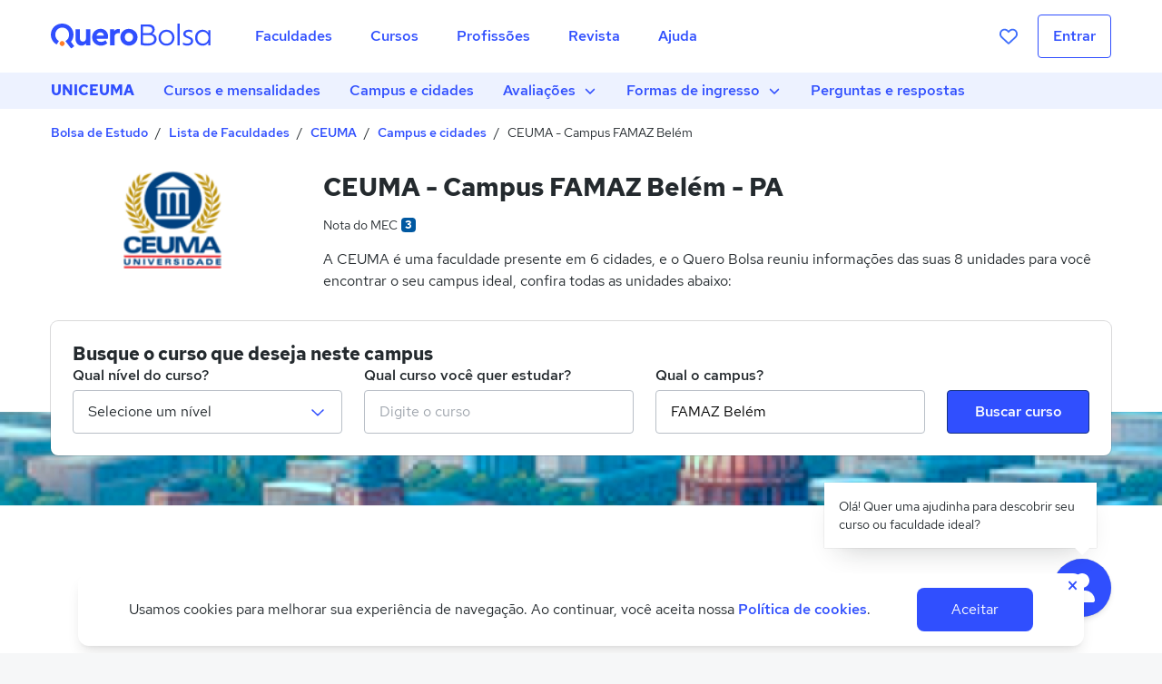

--- FILE ---
content_type: text/html; charset=utf-8
request_url: https://querobolsa.com.br/ceuma-universidade-ceuma/campus/famaz-belem
body_size: 97166
content:
<!doctype html>
<html data-n-head-ssr lang="pt-BR" data-n-head="%7B%22lang%22:%7B%22ssr%22:%22pt-BR%22%7D%7D">
  <head>
    <title>CEUMA - Campus FAMAZ Belém - PA | Quero Bolsa</title><meta data-n-head="ssr" charset="utf-8"><meta data-n-head="ssr" name="viewport" content="width=device-width, initial-scale=1"><meta data-n-head="ssr" name="designer" content="Quero Educação"><meta data-n-head="ssr" name="apple-mobile-web-app-title" content="Quero Bolsa"><meta data-n-head="ssr" name="application-name" content="Quero Bolsa"><meta data-n-head="ssr" name="msapplication-TileColor" content="#304ffe"><meta data-n-head="ssr" name="msapplication-TileImage" content="/mstile-144x144.png?v=1.0.4"><meta data-n-head="ssr" name="theme-color" content="#ffffff"><meta data-n-head="ssr" data-hid="description" name="description" content="No Quero Bolsa você confere todos os campus e cidades em que a CEUMA oferece cursos. Saiba tudo sobre a CEUMA - Campus FAMAZ Belém - PA aqui no Quero Bolsa."><meta data-n-head="ssr" data-hid="robots" name="robots" content="index, follow"><meta data-n-head="ssr" property="og:type" content="website"><meta data-n-head="ssr" property="og:url" content="https://querobolsa.com.br/ceuma-universidade-ceuma/campus/famaz-belem"><meta data-n-head="ssr" property="og:title" content="CEUMA - Campus FAMAZ Belém - PA | Quero Bolsa"><meta data-n-head="ssr" property="og:image" content="https://kong.quero.com/og-querobolsa.png"><meta data-n-head="ssr" property="og:description" content="No Quero Bolsa você confere todos os campus e cidades em que a CEUMA oferece cursos. Saiba tudo sobre a CEUMA - Campus FAMAZ Belém - PA aqui no Quero Bolsa."><meta data-n-head="ssr" property="og:locale" content="pt_br"><link data-n-head="ssr" rel="preconnect" href="https://qb-assets.querobolsa.com.br" crossorigin="anonymous"><link data-n-head="ssr" rel="preconnect" href="https://api.amplitude.com" crossorigin="anonymous"><link data-n-head="ssr" rel="preconnect" href="https://d2my3dgdogz33p.cloudfront.net" crossorigin="anonymous"><link data-n-head="ssr" rel="preconnect" href="https://d2qxjws9xwc4v0.cloudfront.net" crossorigin="anonymous"><link data-n-head="ssr" rel="preconnect" href="https://gambit.querobolsa.com.br" crossorigin="anonymous"><link data-n-head="ssr" rel="preconnect" href="https://in.hotjar.com" crossorigin="anonymous"><link data-n-head="ssr" rel="preconnect" href="https://vc.hotjar.io" crossorigin="anonymous"><link data-n-head="ssr" rel="preconnect" href="https://script.hotjar.com" crossorigin="anonymous"><link data-n-head="ssr" rel="preconnect" href="https://static.hotjar.com" crossorigin="anonymous"><link data-n-head="ssr" rel="preconnect" href="https://vars.hotjar.com" crossorigin="anonymous"><link data-n-head="ssr" rel="preconnect" href="https://www.google-analytics.com" crossorigin="anonymous"><link data-n-head="ssr" rel="preconnect" href="https://www.googletagmanager.com" crossorigin="anonymous"><link data-n-head="ssr" rel="preconnect" href="https://bid.g.doubleclick.net" crossorigin="anonymous"><link data-n-head="ssr" rel="preconnect" href="https://cookie-consent-prod.quero.space" crossorigin="anonymous"><link data-n-head="ssr" data-hid="webmanifest" rel="manifest" href="/manifest.quero-pwa.json?v=1.0.4"><link data-n-head="ssr" rel="apple-touch-icon" sizes="180x180" href="/apple-touch-icon.png?v=1.0.4"><link data-n-head="ssr" rel="icon" type="image/png" sizes="32x32" href="/favicon-32x32.png?v=1.0.4"><link data-n-head="ssr" rel="icon" type="image/png" sizes="16x16" href="/favicon-16x16.png?v=1.0.4"><link data-n-head="ssr" rel="mask-icon" href="/safari-pinned-tab.svg?v=1.0.4" color="#304ffe"><link data-n-head="ssr" rel="shortcut icon" href="/favicon.ico?v=1.0.4"><link data-n-head="ssr" rel="canonical" href="https://querobolsa.com.br/ceuma-universidade-ceuma/campus/famaz-belem"><script data-n-head="ssr">!function(){var e=window.fetch,n=window.Promise;if(e&&n){window._earlyMe=e("https://api.querobolsa.com.br/api/qb/v1/users/me",{credentials:"include",headers:{"Tenant-Code":"6ce6d172-bc9c-4fbf-9b43-7b62ebd64601"}}).then(function(e){return 200!==e.status?n.reject():e.json()})}}();</script><script data-n-head="ssr">!function(){var a=window.location.href,t=new URL(a),e=t.searchParams.get("gclid"),r=t.searchParams.get("partner_custom_data"),m=t.searchParams.get("partner_id"),n=t.searchParams.get("utm_campaign"),u=t.searchParams.get("utm_content"),c=t.searchParams.get("utm_medium"),s=t.searchParams.get("utm_source"),i=t.searchParams.get("utm_term");window.dataLayer=window.dataLayer||[],window.trackingInfo={gclid:e,ref:t.searchParams.get("ref"),utm_campaign:n,utm_medium:c,utm_source:s},setTimeout(function(){window.trackingInfo={}},3e4),window.dataLayer.push({gclid:e,partnerCustomData:r,partnerId:m,utmCampaign:n,utmContent:u,utmMedium:c,utmSource:s,utmTerm:i})}();</script><script data-n-head="ssr">var _rollbarConfig={rollbarJsUrl:"https://cdn.rollbar.com/rollbarjs/refs/tags/v2.24.0/rollbar.min.js",accessToken:"4460ae7e0764456bacdba51796eb499f",captureUncaught:!0,captureUnhandledRejections:!0,payload:{environment:"production",client:{javascript:{source_map_enabled:!0,code_version:"3c710205b25c666676880083a30dd63dc204197f",guess_uncaught_frames:!0}}},enabled:!0,ignoredMessages:[/Loading chunk/,/Script error/,/Blocked a frame with origin/,/AlgoliaSearchJSONPScriptErrorError/,/cancelled/,/cancelado/,/unable to load due to an `error` event on it/,/Script error/,/ResizeObserver/,/avast/,/Request timed out before getting a response/,/Network Error/,/Failed to fetch/,/{"isTrusted":true}/]};!function(r){var e={};function o(n){if(e[n])return e[n].exports;var t=e[n]={i:n,l:!1,exports:{}};return r[n].call(t.exports,t,t.exports,o),t.l=!0,t.exports}o.m=r,o.c=e,o.d=function(r,e,n){o.o(r,e)||Object.defineProperty(r,e,{enumerable:!0,get:n})},o.r=function(r){"undefined"!=typeof Symbol&&Symbol.toStringTag&&Object.defineProperty(r,Symbol.toStringTag,{value:"Module"}),Object.defineProperty(r,"__esModule",{value:!0})},o.t=function(r,e){if(1&e&&(r=o(r)),8&e)return r;if(4&e&&"object"==typeof r&&r&&r.__esModule)return r;var n=Object.create(null);if(o.r(n),Object.defineProperty(n,"default",{enumerable:!0,value:r}),2&e&&"string"!=typeof r)for(var t in r)o.d(n,t,function(e){return r[e]}.bind(null,t));return n},o.n=function(r){var e=r&&r.__esModule?function(){return r.default}:function(){return r};return o.d(e,"a",e),e},o.o=function(r,e){return Object.prototype.hasOwnProperty.call(r,e)},o.p="",o(o.s=0)}([function(r,e,o){var n=o(1),t=o(4);(_rollbarConfig=_rollbarConfig||{}).rollbarJsUrl=_rollbarConfig.rollbarJsUrl||"https://cdnjs.cloudflare.com/ajax/libs/rollbar.js/2.14.4/rollbar.min.js",_rollbarConfig.async=void 0===_rollbarConfig.async||_rollbarConfig.async;var a=n.setupShim(window,_rollbarConfig),l=t(_rollbarConfig);window.rollbar=n.Rollbar,a.loadFull(window,document,!_rollbarConfig.async,_rollbarConfig,l)},function(r,e,o){var n=o(2);function t(r){return function(){try{return r.apply(this,arguments)}catch(r){try{console.error("[Rollbar]: Internal error",r)}catch(r){}}}}var a=0;function l(r,e){this.options=r,this._rollbarOldOnError=null;var o=a++;this.shimId=function(){return o},"undefined"!=typeof window&&window._rollbarShims&&(window._rollbarShims[o]={handler:e,messages:[]})}var i=o(3),s=function(r,e){return new l(r,e)},c=function(r){return new i(s,r)};function d(r){return t(function(){var e=Array.prototype.slice.call(arguments,0),o={shim:this,method:r,args:e,ts:new Date};window._rollbarShims[this.shimId()].messages.push(o)})}l.prototype.loadFull=function(r,e,o,n,a){var l=!1,i=e.createElement("script"),s=e.getElementsByTagName("script")[0],c=s.parentNode;i.crossOrigin="",i.src=n.rollbarJsUrl,o||(i.async=!0),i.onload=i.onreadystatechange=t(function(){if(!(l||this.readyState&&"loaded"!==this.readyState&&"complete"!==this.readyState)){i.onload=i.onreadystatechange=null;try{c.removeChild(i)}catch(r){}l=!0,function(){var e;if(void 0===r._rollbarDidLoad){e=new Error("rollbar.js did not load");for(var o,n,t,l,i=0;o=r._rollbarShims[i++];)for(o=o.messages||[];n=o.shift();)for(t=n.args||[],i=0;i<t.length;++i)if("function"==typeof(l=t[i])){l(e);break}}"function"==typeof a&&a(e)}()}}),("function"==typeof requestIdleCallback?requestIdleCallback:r=>setTimeout(r,0))(()=>c.insertBefore(i,s.parentElement?s:null))},l.prototype.wrap=function(r,e,o){try{var n;if(n="function"==typeof e?e:function(){return e||{}},"function"!=typeof r)return r;if(r._isWrap)return r;if(!r._rollbar_wrapped&&(r._rollbar_wrapped=function(){o&&"function"==typeof o&&o.apply(this,arguments);try{return r.apply(this,arguments)}catch(o){var e=o;throw e&&("string"==typeof e&&(e=new String(e)),e._rollbarContext=n()||{},e._rollbarContext._wrappedSource=r.toString(),window._rollbarWrappedError=e),e}},r._rollbar_wrapped._isWrap=!0,r.hasOwnProperty))for(var t in r)r.hasOwnProperty(t)&&(r._rollbar_wrapped[t]=r[t]);return r._rollbar_wrapped}catch(e){return r}};for(var u="log,debug,info,warn,warning,error,critical,global,configure,handleUncaughtException,handleAnonymousErrors,handleUnhandledRejection,captureEvent,captureDomContentLoaded,captureLoad".split(","),p=0;p<u.length;++p)l.prototype[u[p]]=d(u[p]);r.exports={setupShim:function(r,e){if(r){var o=e.globalAlias||"Rollbar";if("object"==typeof r[o])return r[o];r._rollbarShims={},r._rollbarWrappedError=null;var a=new c(e);return t(function(){e.captureUncaught&&(a._rollbarOldOnError=r.onerror,n.captureUncaughtExceptions(r,a,!0),e.wrapGlobalEventHandlers&&n.wrapGlobals(r,a,!0)),e.captureUnhandledRejections&&n.captureUnhandledRejections(r,a,!0);var t=e.autoInstrument;return!1!==e.enabled&&(void 0===t||!0===t||"object"==typeof t&&t.network)&&r.addEventListener&&(r.addEventListener("load",a.captureLoad.bind(a)),r.addEventListener("DOMContentLoaded",a.captureDomContentLoaded.bind(a))),r[o]=a,a})()}},Rollbar:c}},function(r,e){function o(r,e,o){if(e.hasOwnProperty&&e.hasOwnProperty("addEventListener")){for(var n=e.addEventListener;n._rollbarOldAdd&&n.belongsToShim;)n=n._rollbarOldAdd;var t=function(e,o,t){n.call(this,e,r.wrap(o),t)};t._rollbarOldAdd=n,t.belongsToShim=o,e.addEventListener=t;for(var a=e.removeEventListener;a._rollbarOldRemove&&a.belongsToShim;)a=a._rollbarOldRemove;var l=function(r,e,o){a.call(this,r,e&&e._rollbar_wrapped||e,o)};l._rollbarOldRemove=a,l.belongsToShim=o,e.removeEventListener=l}}r.exports={captureUncaughtExceptions:function(r,e,o){if(r){var n;if("function"==typeof e._rollbarOldOnError)n=e._rollbarOldOnError;else if(r.onerror){for(n=r.onerror;n._rollbarOldOnError;)n=n._rollbarOldOnError;e._rollbarOldOnError=n}e.handleAnonymousErrors();var t=function(){var o=Array.prototype.slice.call(arguments,0);!function(r,e,o,n){r._rollbarWrappedError&&(n[4]||(n[4]=r._rollbarWrappedError),n[5]||(n[5]=r._rollbarWrappedError._rollbarContext),r._rollbarWrappedError=null);var t=e.handleUncaughtException.apply(e,n);o&&o.apply(r,n),"anonymous"===t&&(e.anonymousErrorsPending+=1)}(r,e,n,o)};o&&(t._rollbarOldOnError=n),r.onerror=t}},captureUnhandledRejections:function(r,e,o){if(r){"function"==typeof r._rollbarURH&&r._rollbarURH.belongsToShim&&r.removeEventListener("unhandledrejection",r._rollbarURH);var n=function(r){var o,n,t;try{o=r.reason}catch(r){o=void 0}try{n=r.promise}catch(r){n="[unhandledrejection] error getting `promise` from event"}try{t=r.detail,!o&&t&&(o=t.reason,n=t.promise)}catch(r){}o||(o="[unhandledrejection] error getting `reason` from event"),e&&e.handleUnhandledRejection&&e.handleUnhandledRejection(o,n)};n.belongsToShim=o,r._rollbarURH=n,r.addEventListener("unhandledrejection",n)}},wrapGlobals:function(r,e,n){if(r){var t,a,l="EventTarget,Window,Node,ApplicationCache,AudioTrackList,ChannelMergerNode,CryptoOperation,EventSource,FileReader,HTMLUnknownElement,IDBDatabase,IDBRequest,IDBTransaction,KeyOperation,MediaController,MessagePort,ModalWindow,Notification,SVGElementInstance,Screen,TextTrack,TextTrackCue,TextTrackList,WebSocket,WebSocketWorker,Worker,XMLHttpRequest,XMLHttpRequestEventTarget,XMLHttpRequestUpload".split(",");for(t=0;t<l.length;++t)r[a=l[t]]&&r[a].prototype&&o(e,r[a].prototype,n)}}}},function(r,e){function o(r,e){this.impl=r(e,this),this.options=e,function(r){for(var e=function(r){return function(){var e=Array.prototype.slice.call(arguments,0);if(this.impl[r])return this.impl[r].apply(this.impl,e)}},o="log,debug,info,warn,warning,error,critical,global,configure,handleUncaughtException,handleAnonymousErrors,handleUnhandledRejection,_createItem,wrap,loadFull,shimId,captureEvent,captureDomContentLoaded,captureLoad".split(","),n=0;n<o.length;n++)r[o[n]]=e(o[n])}(o.prototype)}o.prototype._swapAndProcessMessages=function(r,e){var o,n,t;for(this.impl=r(this.options);o=e.shift();)n=o.method,t=o.args,this[n]&&"function"==typeof this[n]&&("captureDomContentLoaded"===n||"captureLoad"===n?this[n].apply(this,[t[0],o.ts]):this[n].apply(this,t));return this},r.exports=o},function(r,e){r.exports=function(r){return function(e){if(!e&&!window._rollbarInitialized){for(var o,n,t=(r=r||{}).globalAlias||"Rollbar",a=window.rollbar,l=function(r){return new a(r)},i=0;o=window._rollbarShims[i++];)n||(n=o.handler),o.handler._swapAndProcessMessages(l,o.messages);window[t]=n,window._rollbarInitialized=!0}}}}]);</script><script data-n-head="ssr">!function(){try{if(!(window.PerformanceObserver&&window.Promise&&Object.assign&&window.performance&&[].forEach))return;!function(){var t="undefined"!=typeof window&&window===this?this:"undefined"!=typeof global&&null!=global?global:this,e="function"==typeof Object.defineProperties?Object.defineProperty:function(t,e,n){t!=Array.prototype&&t!=Object.prototype&&(t[e]=n.value)};function n(){n=function(){},t.Symbol||(t.Symbol=i)}var r=0;function i(t){return"jscomp_symbol_"+(t||"")+r++}function o(){n();var r=t.Symbol.iterator;r||(r=t.Symbol.iterator=t.Symbol("iterator")),"function"!=typeof Array.prototype[r]&&e(Array.prototype,r,{configurable:!0,writable:!0,value:function(){return a(this)}}),o=function(){}}function a(e){var n=0;return function(e){return o(),(e={next:e})[t.Symbol.iterator]=function(){return this},e}(function(){return n<e.length?{done:!1,value:e[n++]}:{done:!0}})}function s(t){o();var e=t[Symbol.iterator];return e?e.call(t):a(t)}function u(t){if(!(t instanceof Array)){t=s(t);for(var e,n=[];!(e=t.next()).done;)n.push(e.value);t=n}return t}var c=0;var f="img script iframe link audio video source".split(" ");function l(t,e){for(var n=(t=s(t)).next();!n.done;n=t.next())if(n=n.value,e.includes(n.nodeName.toLowerCase())||l(n.children,e))return!0;return!1}function d(t,e){if(2<t.length)return performance.now();for(var n=[],r=(e=s(e)).next();!r.done;r=e.next())r=r.value,n.push({timestamp:r.start,type:"requestStart"}),n.push({timestamp:r.end,type:"requestEnd"});for(r=(e=s(t)).next();!r.done;r=e.next())n.push({timestamp:r.value,type:"requestStart"});for(n.sort(function(t,e){return t.timestamp-e.timestamp}),t=t.length,e=n.length-1;0<=e;e--)switch(r=n[e],r.type){case"requestStart":t--;break;case"requestEnd":if(2<++t)return r.timestamp;break;default:throw Error("Internal Error: This should never happen")}return 0}function p(t){t=t||{},this.w=!!t.useMutationObserver,this.u=t.minValue||null,t=window.__tti&&window.__tti.e;var e=window.__tti&&window.__tti.o;this.a=t?t.map(function(t){return{start:t.startTime,end:t.startTime+t.duration}}):[],e&&e.disconnect(),this.b=[],this.f=new Map,this.j=null,this.v=-1/0,this.i=!1,this.h=this.c=this.s=null,function(t,e){var n=XMLHttpRequest.prototype.send,r=c++;XMLHttpRequest.prototype.send=function(i){for(var o=[],a=0;a<arguments.length;++a)o[a-0]=arguments[a];var s=this;return t(r),this.addEventListener("readystatechange",function(){4===s.readyState&&e(r)}),n.apply(this,o)}}(this.m.bind(this),this.l.bind(this)),function(t,e){var n=fetch;fetch=function(r){for(var i=[],o=0;o<arguments.length;++o)i[o-0]=arguments[o];return new Promise(function(r,o){var a=c++;t(a),n.apply(null,[].concat(u(i))).then(function(t){e(a),r(t)},function(t){e(t),o(t)})})}}(this.m.bind(this),this.l.bind(this)),function(t){t.c=new PerformanceObserver(function(e){for(var n=(e=s(e.getEntries())).next();!n.done;n=e.next())if("resource"===(n=n.value).entryType&&(t.b.push({start:n.fetchStart,end:n.responseEnd}),h(t,d(t.g,t.b)+5e3)),"longtask"===n.entryType){var r=n.startTime+n.duration;t.a.push({start:n.startTime,end:r}),h(t,r+5e3)}}),t.c.observe({entryTypes:["longtask","resource"]})}(this),this.w&&(this.h=function(t){var e=new MutationObserver(function(e){for(var n=(e=s(e)).next();!n.done;n=e.next())"childList"==(n=n.value).type&&l(n.addedNodes,f)?t(n):"attributes"==n.type&&f.includes(n.target.tagName.toLowerCase())&&t(n)});return e.observe(document,{attributes:!0,childList:!0,subtree:!0,attributeFilter:["href","src"]}),e}(this.B.bind(this)))}function m(t){t.i=!0;var e=0<t.a.length?t.a[t.a.length-1].end:0,n=d(t.g,t.b);h(t,Math.max(n+5e3,e))}function h(t,e){!t.i||t.v>e||(clearTimeout(t.j),t.j=setTimeout(function(){var e=performance.timing.navigationStart,n=d(t.g,t.b);e=(window.a&&window.a.A?1e3*window.a.A().C-e:0)||performance.timing.domContentLoadedEventEnd-e;if(t.u)var r=t.u;else performance.timing.domContentLoadedEventEnd?r=(r=performance.timing).domContentLoadedEventEnd-r.navigationStart:r=null;var i=performance.now();null===r&&h(t,Math.max(n+5e3,i+1e3));var o=t.a;5e3>i-n?n=null:n=5e3>i-(n=o.length?o[o.length-1].end:e)?null:Math.max(n,r),n&&(t.s(n),clearTimeout(t.j),t.i=!1,t.c&&t.c.disconnect(),t.h&&t.h.disconnect()),h(t,performance.now()+1e3)},e-performance.now()),t.v=e)}p.prototype.getFirstConsistentlyInteractive=function(){var t=this;return new Promise(function(e){t.s=e,"complete"==document.readyState?m(t):window.addEventListener("load",function(){m(t)})})},p.prototype.m=function(t){this.f.set(t,performance.now())},p.prototype.l=function(t){this.f.delete(t)},p.prototype.B=function(){h(this,performance.now()+5e3)},t.Object.defineProperties(p.prototype,{g:{configurable:!0,enumerable:!0,get:function(){return[].concat(u(this.f.values()))}}});var v={getFirstConsistentlyInteractive:function(t){return t=t||{},"PerformanceLongTaskTiming"in window?new p(t).getFirstConsistentlyInteractive():Promise.resolve(null)}};"undefined"!=typeof module&&module.exports?module.exports=v:"function"==typeof define&&define.amd?define("ttiPolyfill",[],function(){return v}):window.ttiPolyfill=v}();var t={"first-paint":"firstPaint","first-contentful-paint":"firstContentfulPaint"};Promise.all([new Promise(function(e,n){try{new PerformanceObserver(function(n){var r={};n.getEntries().forEach(function(e){var n=e.name,i=Math.round(e.startTime+e.duration);r[t[n]]=i}),e(r)}).observe({entryTypes:["paint"]})}catch(t){n(t)}}),ttiPolyfill.getFirstConsistentlyInteractive().then(function(t){return{timeToInteractive:Math.round(t)}}),Promise.resolve({timeToFirstByte:performance.timing.responseStart-performance.timing.requestStart})]).then(function(t){return t.reduce(function(t,e){return Object.assign(t,e)},{})}).catch(function(t){})}catch(t){}}();</script><script data-n-head="ssr">!function(){var e,r=document,t=window,o=navigator,a=!(Array.prototype.find&&t.Promise&&t.Set&&t.Map&&r.querySelector&&t.IntersectionObserver&&t.IntersectionObserverEntry&&t.Object.fromEntries&&"isIntersecting"in t.IntersectionObserverEntry.prototype);function s(e){t.Rollbar&&t.Rollbar.error?t.Rollbar.error(e):console.error(e)}function n(){try{var e="",a="";/ip(hone|ad|od)/i.test(o.platform)?(e="https://itunes.apple.com/br/app/google-chrome/id535886823?mt=8",a="https://itunes.apple.com/br/app/firefox-web-browser/id989804926?mt=8"):/android/i.test(o.platform)?(e="https://play.google.com/store/apps/details?id=com.android.chrome&hl=pt-br",a="https://play.google.com/store/apps/details?id=org.mozilla.firefox&hl=pt-br"):(e="https://www.google.com.br/chrome/",a="https://www.mozilla.org/pt-BR/firefox/new/");var n="A versão do seu navegador é <strong>muito antiga</strong>. Recomendamos que você atualize para o "+(e='<a class="js-old-browser-link" style="color:#000;" rel="nofollow" href="'+e+'" target="_blank" data-browser="chrome"><strong>Chrome</strong></a>')+" ou "+(a='<a class="js-old-browser-link" style="color:#000;" rel="nofollow" href="'+a+'" target="_blank" data-browser="firefox"><strong>Firefox</strong></a>')+'. <div class="js-dismiss-alert" style="cursor:pointer;text-decoration:underline">Não mostrar mais esse aviso</div>',i=r.createElement("div"),l='<div class="js-old-browser-alert" role="warning" style="background:#e5dc32;bottom:0;padding:16px;left:0;position:fixed;z-index:9999;width:100%;text-align:center;">'+n+"</div>";i.innerHTML=l,r.body.appendChild(i.firstChild),r.querySelector(".js-dismiss-alert").addEventListener("click",function(){var e=r.querySelector(".js-old-browser-alert");e.parentNode.removeChild(e),function(){try{var e=t.localStorage;e&&e.setItem("oldBrowserAlert","dismissed")}catch(e){}}()});for(var d=r.querySelectorAll(".js-old-browser-link"),c=0;c<d.length;c++){d[c].addEventListener("click",function(){try{var e=(a=o.userAgent,(n=a.match(/(opera|chrome|safari|firefox|msie|trident|samsungbrowser)\/?\s*(\.?\d+(\.\d+)*)/i))&&null!==(r=a.match(/version\/([\.\d]+)/i))&&(n[2]=r[1]),{browser:(n=n?[n[1],n[2]]:[o.appName,o.appVersion])[0],version:parseFloat(n[1])});t.dataLayer=t.dataLayer||[],t.dataLayer.push({logEventData:JSON.stringify({name:"Clicked Old Browser Update Link",properties:{browser:this.dataset&&this.dataset.browser,platform:o.platform,userBrowser:e.browser,version:e.version}}),event:"Log Event"})}catch(e){s(e)}var r,a,n})}}catch(e){s(e)}}(function(){try{return new RegExp(["adsbot","baiduspider","bingbot","duckduckbot","exabot","facebot","googlebot","ia_archiver","mediapartners","slurp","sogou","yandexbot"].join("|"),"i").test(o.userAgent)}catch(e){return!1}})()||function(){try{var e=t.localStorage;return e&&"dismissed"===e.getItem("oldBrowserAlert")}catch(e){}return!1}()||(e=function(){if(a||"string"!=typeof r.body.style.grid){t.isOldBrowser=!0;try{n()}catch(e){}}},"loading"!==r.readyState?e():r.addEventListener?r.addEventListener("DOMContentLoaded",e):r.attachEvent("onreadystatechange",function(){"complete"===r.readyState&&e()}))}();</script><script data-n-head="ssr">!function(){"use strict";const t=["load","log","error","resolveLocation","track","trackForm","trackLink","trackElement","trackSubmit","page","identify","ready","isBot"];function n(t,n,o){return(...e)=>{t.length<o&&t.push([n,e])}}if(!window.montilla){const o=[],e={__q:o};for(const i of t)e[i]=n(o,i,100);window.montilla=e;const i=document.createElement("script");i.src="https://montilla-sdk.quero.space/v1/montilla.iife.js",i.async=!0,i.addEventListener("load",()=>{window.montilla&&window.montilla.__q&&function(t){const n=t.__q;for(const[o,e]of n){const n=t[o];"function"==typeof n&&n(...e)}delete t.__q}(window.montilla)}),i.addEventListener("error",()=>{window.montilla&&window.montilla.__q&&delete window.montilla.__q}),document.head.appendChild(i)}}();</script><script data-n-head="ssr" data-hid="cookie-consent-config">window.CookieConsentConfig = {"systemCode":"6ce6d172-bc9c-4fbf-9b43-7b62ebd64601","linkUrl":"/politica-de-cookies","primaryColor":"#304ffe","customClassNames":{"button":"z-button z-button--primary"},"cookieDomain":null,"version":"v2.0.0"}</script><script data-n-head="ssr" data-hid="cookie-consent-css-load">window.addEventListener("load",function(){var e=document.createElement("link");e.setAttribute("rel","stylesheet"),e.setAttribute("href","https://cookie-consent-prod.quero.space/cookie-consent.css"),document.querySelector("head").appendChild(e)});</script><script data-n-head="ssr" data-hid="cookie-consent-script" src="https://cookie-consent-prod.quero.space/cookie-consent.cjs.js" async defer></script><script data-n-head="ssr" data-hid="gtm-script">if(!window._gtm_init){window._gtm_init=1;(function(w,n,d,m,e,p){w[d]=(w[d]==1||n[d]=='yes'||n[d]==1||n[m]==1||(w[e]&&w[e][p]&&w[e][p]()))?1:0})(window,navigator,'doNotTrack','msDoNotTrack','external','msTrackingProtectionEnabled');(function(w,d,s,l,x,y){w[x]={};w._gtm_inject=function(i){if(w.doNotTrack||w[x][i])return;w[x][i]=1;w[l]=w[l]||[];w[l].push({'gtm.start':new Date().getTime(),event:'gtm.js'});var f=d.getElementsByTagName(s)[0],j=d.createElement(s);j.async=true;j.src='https://www.googletagmanager.com/gtm.js?id='+i;f.parentNode.insertBefore(j,f);};w[y]('GTM-TVR6CLG5')})(window,document,'script','dataLayer','_gtm_ids','_gtm_inject')}</script><script data-n-head="ssr" id="schema-org-course" type="application/ld+json">{"name":"CEUMA","description":"No Quero Bolsa você confere todos os campus e cidades em que a CEUMA oferece cursos. Saiba tudo sobre a CEUMA - Campus FAMAZ Belém - PA aqui no Quero Bolsa.","@context":"http://schema.org","@type":"LocalBusiness","address":{"@type":"PostalAddress","addressLocality":"Belém","addressRegion":"PA","postalCode":"66053-000","streetAddress":"Av. Visc. de Souza Franco, nº 72"},"geo":{"@type":"GeoCoordinates","latitude":"-1.4419549","longitude":"-48.4954765"},"url":"www.grupoceuma.com.br","telephone":"4020-7525 | (98) 3214-4124 - Pós Graduação","image":{"@type":"ImageObject","url":"https://qb-assets.querobolsa.com.br/logos/colorido/large/361/logo_1526654698.png","width":"240","height":"120"}}</script><script data-n-head="ssr" id="schema-org-breadcrumb" type="application/ld+json">{"@context":"http://schema.org","@type":"BreadcrumbList","itemListElement":[{"@type":"ListItem","position":1,"item":{"@type":"Thing","@id":"/","name":"BOLSA DE ESTUDO"}},{"@type":"ListItem","position":2,"item":{"@type":"Thing","@id":"/faculdades-e-universidades","name":"LISTA DE FACULDADES"}},{"@type":"ListItem","position":3,"item":{"@type":"Thing","@id":"/ceuma-universidade-ceuma","name":"CEUMA"}},{"@type":"ListItem","position":4,"item":{"@type":"Thing","@id":"/ceuma-universidade-ceuma/campus","name":"CAMPUS E CIDADES"}},{"@type":"ListItem","position":5,"item":{"@type":"Thing","@id":"/ceuma-universidade-ceuma/campus/famaz-belem","name":"CEUMA - CAMPUS FAMAZ BELÉM"}}]}</script><link rel="preload" href="https://qbr-cdn.querobolsa.com.br/b36e0bd.js" as="script"><link rel="preload" href="https://qbr-cdn.querobolsa.com.br/f3a6fa7.js" as="script"><link rel="preload" href="https://qbr-cdn.querobolsa.com.br/65c9ef6.js" as="script"><link rel="preload" href="https://qbr-cdn.querobolsa.com.br/f62b8d2.js" as="script"><link rel="preload" href="https://qbr-cdn.querobolsa.com.br/213b5ca.js" as="script"><link rel="preload" href="https://qbr-cdn.querobolsa.com.br/843f694.js" as="script"><link rel="preload" href="https://qbr-cdn.querobolsa.com.br/e11f3be.js" as="script"><link rel="preload" href="https://qbr-cdn.querobolsa.com.br/e3abbad.js" as="script"><link rel="preload" href="https://qbr-cdn.querobolsa.com.br/6aca5a8.js" as="script"><link rel="preload" href="https://qbr-cdn.querobolsa.com.br/0b558c7.js" as="script"><link rel="preload" href="https://qbr-cdn.querobolsa.com.br/f686fec.js" as="script"><link rel="preload" href="https://qbr-cdn.querobolsa.com.br/5060570.js" as="script"><link rel="preload" href="https://qbr-cdn.querobolsa.com.br/3a4cb63.js" as="script"><link rel="preload" href="https://qbr-cdn.querobolsa.com.br/c410caa.js" as="script"><link rel="preload" href="https://qbr-cdn.querobolsa.com.br/a9e5a10.js" as="script"><link rel="preload" href="https://qbr-cdn.querobolsa.com.br/ce34ad2.js" as="script"><link rel="preload" href="https://qbr-cdn.querobolsa.com.br/3fbc0ba.js" as="script"><link rel="preload" href="https://qbr-cdn.querobolsa.com.br/4dbd480.js" as="script"><link rel="preload" href="https://qbr-cdn.querobolsa.com.br/bc36576.js" as="script"><link rel="preload" href="https://qbr-cdn.querobolsa.com.br/47a35fc.js" as="script"><link rel="preload" href="https://qbr-cdn.querobolsa.com.br/9117f69.js" as="script"><link rel="preload" href="https://qbr-cdn.querobolsa.com.br/6295b59.js" as="script"><link rel="preload" href="https://qbr-cdn.querobolsa.com.br/d2450a0.js" as="script"><link rel="preload" href="https://qbr-cdn.querobolsa.com.br/93be070.js" as="script"><link rel="preload" href="https://qbr-cdn.querobolsa.com.br/e223c1d.js" as="script"><link rel="preload" href="https://qbr-cdn.querobolsa.com.br/d2a1902.js" as="script"><link rel="preload" href="https://qbr-cdn.querobolsa.com.br/8536646.js" as="script"><link rel="preload" href="https://qbr-cdn.querobolsa.com.br/9757a4c.js" as="script"><link rel="preload" href="https://qbr-cdn.querobolsa.com.br/0786f80.js" as="script"><link rel="preload" href="https://qbr-cdn.querobolsa.com.br/98e22d2.js" as="script"><link rel="preload" href="https://qbr-cdn.querobolsa.com.br/417c7b5.js" as="script"><link rel="preload" href="https://qbr-cdn.querobolsa.com.br/dda6bc8.js" as="script"><link rel="preload" href="https://qbr-cdn.querobolsa.com.br/307b036.js" as="script"><link rel="preload" href="https://qbr-cdn.querobolsa.com.br/32d2572.js" as="script"><link rel="preload" href="https://qbr-cdn.querobolsa.com.br/a059fec.js" as="script"><link rel="preload" href="https://qbr-cdn.querobolsa.com.br/9c41cad.js" as="script"><link rel="preload" href="https://qbr-cdn.querobolsa.com.br/caa7cf7.js" as="script"><link rel="preload" href="https://qbr-cdn.querobolsa.com.br/0e97dd5.js" as="script"><link rel="preload" href="https://qbr-cdn.querobolsa.com.br/e0000b1.js" as="script"><link rel="preload" href="https://qbr-cdn.querobolsa.com.br/da5177e.js" as="script"><style data-vue-ssr-id="340b39bc:0 d2cdb8f2:0 7b106c0a:0 200641a6:0 cbedc1a6:0 a7613f5a:0 2ad0083c:0 8209d61e:0 12060539:0 6542b3ad:0 dc587f26:0 4cd7cb8d:0 e9bc2ade:0 772c2571:0 4a2a2764:0 c5fd79e2:0 40178022:0 10e6ff69:0 4310cb48:0 d87e1670:0 75ca0554:0 3ed43b5b:0 517a087b:0 d52928e4:0 2fe645de:0 385c1af4:0 c018666a:0 27fb9da8:0 14d8f5e8:0 9d02db4c:0 a6b0993e:0 60f80cd6:0 c6cfce9a:0 a476a962:0 a65e7950:0 0bb81cf3:0 4e659981:0 c6b54786:0 6746df84:0 41181860:0">/*! normalize.css v8.0.1 | MIT License | github.com/necolas/normalize.css */html{line-height:1.15;-webkit-text-size-adjust:100%}body{margin:0}main{display:block}h1{font-size:2em;margin:.67em 0}hr{box-sizing:initial;height:0;overflow:visible}pre{font-family:monospace,monospace;font-size:1em}a{background-color:initial}abbr[title]{border-bottom:none;text-decoration:underline;-webkit-text-decoration:underline dotted;text-decoration:underline dotted}b,strong{font-weight:bolder}code,kbd,samp{font-family:monospace,monospace;font-size:1em}small{font-size:80%}sub,sup{font-size:75%;line-height:0;position:relative;vertical-align:initial}sub{bottom:-.25em}sup{top:-.5em}img{border-style:none}button,input,optgroup,select,textarea{font-family:inherit;font-size:100%;line-height:1.15;margin:0}button,input{overflow:visible}button,select{text-transform:none}[type=button],[type=reset],[type=submit],button{-webkit-appearance:button}[type=button]::-moz-focus-inner,[type=reset]::-moz-focus-inner,[type=submit]::-moz-focus-inner,button::-moz-focus-inner{border-style:none;padding:0}[type=button]:-moz-focusring,[type=reset]:-moz-focusring,[type=submit]:-moz-focusring,button:-moz-focusring{outline:1px dotted ButtonText}fieldset{padding:.35em .75em .625em}legend{box-sizing:border-box;color:inherit;display:table;max-width:100%;padding:0;white-space:normal}progress{vertical-align:initial}textarea{overflow:auto}[type=checkbox],[type=radio]{box-sizing:border-box;padding:0}[type=number]::-webkit-inner-spin-button,[type=number]::-webkit-outer-spin-button{height:auto}[type=search]{-webkit-appearance:textfield;outline-offset:-2px}[type=search]::-webkit-search-decoration{-webkit-appearance:none}::-webkit-file-upload-button{-webkit-appearance:button;font:inherit}details{display:block}summary{display:list-item}[hidden],template{display:none}
fieldset[disabled] .multiselect{pointer-events:none}.multiselect__spinner{position:absolute;right:1px;top:1px;width:48px;height:35px;background:#fff;display:block}.multiselect__spinner:after,.multiselect__spinner:before{position:absolute;content:"";top:50%;left:50%;margin:-8px 0 0 -8px;width:16px;height:16px;border-radius:100%;border:2px solid transparent;border-top-color:#41b883;box-shadow:0 0 0 1px transparent}.multiselect__spinner:before{animation:spinning 2.4s cubic-bezier(.41,.26,.2,.62);animation-iteration-count:infinite}.multiselect__spinner:after{animation:spinning 2.4s cubic-bezier(.51,.09,.21,.8);animation-iteration-count:infinite}.multiselect__loading-enter-active,.multiselect__loading-leave-active{transition:opacity .4s ease-in-out;opacity:1}.multiselect__loading-enter,.multiselect__loading-leave-active{opacity:0}.multiselect,.multiselect__input,.multiselect__single{font-family:inherit;font-size:16px;touch-action:manipulation}.multiselect{box-sizing:initial;display:block;position:relative;width:100%;min-height:40px;text-align:left;color:#35495e}.multiselect *{box-sizing:border-box}.multiselect:focus{outline:none}.multiselect--disabled{background:#ededed;pointer-events:none;opacity:.6}.multiselect--active{z-index:50}.multiselect--active:not(.multiselect--above) .multiselect__current,.multiselect--active:not(.multiselect--above) .multiselect__input,.multiselect--active:not(.multiselect--above) .multiselect__tags{border-bottom-left-radius:0;border-bottom-right-radius:0}.multiselect--active .multiselect__select{transform:rotate(180deg)}.multiselect--above.multiselect--active .multiselect__current,.multiselect--above.multiselect--active .multiselect__input,.multiselect--above.multiselect--active .multiselect__tags{border-top-left-radius:0;border-top-right-radius:0}.multiselect__input,.multiselect__single{position:relative;display:inline-block;min-height:20px;line-height:20px;border:none;border-radius:5px;background:#fff;padding:0 0 0 5px;width:100%;transition:border .1s ease;box-sizing:border-box;margin-bottom:8px;vertical-align:top}.multiselect__input::-ms-input-placeholder{color:#35495e}.multiselect__input::placeholder{color:#35495e}.multiselect__tag~.multiselect__input,.multiselect__tag~.multiselect__single{width:auto}.multiselect__input:hover,.multiselect__single:hover{border-color:#cfcfcf}.multiselect__input:focus,.multiselect__single:focus{border-color:#a8a8a8;outline:none}.multiselect__single{padding-left:5px;margin-bottom:8px}.multiselect__tags-wrap{display:inline}.multiselect__tags{min-height:40px;display:block;padding:8px 40px 0 8px;border-radius:5px;border:1px solid #e8e8e8;background:#fff;font-size:14px}.multiselect__tag{position:relative;display:inline-block;padding:4px 26px 4px 10px;border-radius:5px;margin-right:10px;color:#fff;line-height:1;background:#41b883;margin-bottom:5px;white-space:nowrap;overflow:hidden;max-width:100%;text-overflow:ellipsis}.multiselect__tag-icon{cursor:pointer;margin-left:7px;position:absolute;right:0;top:0;bottom:0;font-weight:700;font-style:normal;width:22px;text-align:center;line-height:22px;transition:all .2s ease;border-radius:5px}.multiselect__tag-icon:after{content:"\D7";color:#266d4d;font-size:14px}.multiselect__tag-icon:focus,.multiselect__tag-icon:hover{background:#369a6e}.multiselect__tag-icon:focus:after,.multiselect__tag-icon:hover:after{color:#fff}.multiselect__current{min-height:40px;overflow:hidden;padding:8px 30px 0 12px;white-space:nowrap;border-radius:5px;border:1px solid #e8e8e8}.multiselect__current,.multiselect__select{line-height:16px;box-sizing:border-box;display:block;margin:0;text-decoration:none;cursor:pointer}.multiselect__select{position:absolute;width:40px;height:38px;right:1px;top:1px;padding:4px 8px;text-align:center;transition:transform .2s ease}.multiselect__select:before{position:relative;right:0;top:65%;color:#999;margin-top:4px;border-color:#999 transparent transparent;border-style:solid;border-width:5px 5px 0;content:""}.multiselect__placeholder{color:#adadad;display:inline-block;margin-bottom:10px;padding-top:2px}.multiselect--active .multiselect__placeholder{display:none}.multiselect__content-wrapper{position:absolute;display:block;background:#fff;width:100%;max-height:240px;overflow:auto;border:1px solid #e8e8e8;border-top:none;border-bottom-left-radius:5px;border-bottom-right-radius:5px;z-index:50;-webkit-overflow-scrolling:touch}.multiselect__content{list-style:none;display:inline-block;padding:0;margin:0;min-width:100%;vertical-align:top}.multiselect--above .multiselect__content-wrapper{bottom:100%;border-bottom-left-radius:0;border-bottom-right-radius:0;border-top-left-radius:5px;border-top-right-radius:5px;border-bottom:none;border-top:1px solid #e8e8e8}.multiselect__content::webkit-scrollbar{display:none}.multiselect__element{display:block}.multiselect__option{display:block;padding:12px;min-height:40px;line-height:16px;text-decoration:none;text-transform:none;vertical-align:middle;position:relative;cursor:pointer;white-space:nowrap}.multiselect__option:after{top:0;right:0;position:absolute;line-height:40px;padding-right:12px;padding-left:20px;font-size:13px}.multiselect__option--highlight{background:#41b883;outline:none;color:#fff}.multiselect__option--highlight:after{content:attr(data-select);background:#41b883;color:#fff}.multiselect__option--selected{background:#f3f3f3;color:#35495e;font-weight:700}.multiselect__option--selected:after{content:attr(data-selected);color:silver}.multiselect__option--selected.multiselect__option--highlight{background:#ff6a6a;color:#fff}.multiselect__option--selected.multiselect__option--highlight:after{background:#ff6a6a;content:attr(data-deselect);color:#fff}.multiselect--disabled .multiselect__current,.multiselect--disabled .multiselect__select{background:#ededed;color:#a6a6a6}.multiselect__option--disabled{background:#ededed!important;color:#a6a6a6!important;cursor:text;pointer-events:none}.multiselect__option--group{background:#ededed;color:#35495e}.multiselect__option--group.multiselect__option--highlight{background:#35495e;color:#fff}.multiselect__option--group.multiselect__option--highlight:after{background:#35495e}.multiselect__option--disabled.multiselect__option--highlight{background:#dedede}.multiselect__option--group-selected.multiselect__option--highlight{background:#ff6a6a;color:#fff}.multiselect__option--group-selected.multiselect__option--highlight:after{background:#ff6a6a;content:attr(data-deselect);color:#fff}.multiselect-enter-active,.multiselect-leave-active{transition:all .15s ease}.multiselect-enter,.multiselect-leave-active{opacity:0}.multiselect__strong{margin-bottom:8px;line-height:20px;display:inline-block;vertical-align:top}[dir=rtl] .multiselect{text-align:right}[dir=rtl] .multiselect__select{right:auto;left:1px}[dir=rtl] .multiselect__tags{padding:8px 8px 0 40px}[dir=rtl] .multiselect__content{text-align:right}[dir=rtl] .multiselect__option:after{right:auto;left:0}[dir=rtl] .multiselect__clear{right:auto;left:12px}[dir=rtl] .multiselect__spinner{right:auto;left:1px}@keyframes spinning{0%{transform:rotate(0)}to{transform:rotate(2turn)}}
@font-face{font-family:swiper-icons;src:url("data:application/font-woff;charset=utf-8;base64, [base64]//wADZ2x5ZgAAAywAAADMAAAD2MHtryVoZWFkAAABbAAAADAAAAA2E2+eoWhoZWEAAAGcAAAAHwAAACQC9gDzaG10eAAAAigAAAAZAAAArgJkABFsb2NhAAAC0AAAAFoAAABaFQAUGG1heHAAAAG8AAAAHwAAACAAcABAbmFtZQAAA/gAAAE5AAACXvFdBwlwb3N0AAAFNAAAAGIAAACE5s74hXjaY2BkYGAAYpf5Hu/j+W2+MnAzMYDAzaX6QjD6/4//Bxj5GA8AuRwMYGkAPywL13jaY2BkYGA88P8Agx4j+/8fQDYfA1AEBWgDAIB2BOoAeNpjYGRgYNBh4GdgYgABEMnIABJzYNADCQAACWgAsQB42mNgYfzCOIGBlYGB0YcxjYGBwR1Kf2WQZGhhYGBiYGVmgAFGBiQQkOaawtDAoMBQxXjg/wEGPcYDDA4wNUA2CCgwsAAAO4EL6gAAeNpj2M0gyAACqxgGNWBkZ2D4/wMA+xkDdgAAAHjaY2BgYGaAYBkGRgYQiAHyGMF8FgYHIM3DwMHABGQrMOgyWDLEM1T9/w8UBfEMgLzE////P/5//f/V/xv+r4eaAAeMbAxwIUYmIMHEgKYAYjUcsDAwsLKxc3BycfPw8jEQA/[base64]/uznmfPFBNODM2K7MTQ45YEAZqGP81AmGGcF3iPqOop0r1SPTaTbVkfUe4HXj97wYE+yNwWYxwWu4v1ugWHgo3S1XdZEVqWM7ET0cfnLGxWfkgR42o2PvWrDMBSFj/IHLaF0zKjRgdiVMwScNRAoWUoH78Y2icB/yIY09An6AH2Bdu/UB+yxopYshQiEvnvu0dURgDt8QeC8PDw7Fpji3fEA4z/PEJ6YOB5hKh4dj3EvXhxPqH/SKUY3rJ7srZ4FZnh1PMAtPhwP6fl2PMJMPDgeQ4rY8YT6Gzao0eAEA409DuggmTnFnOcSCiEiLMgxCiTI6Cq5DZUd3Qmp10vO0LaLTd2cjN4fOumlc7lUYbSQcZFkutRG7g6JKZKy0RmdLY680CDnEJ+UMkpFFe1RN7nxdVpXrC4aTtnaurOnYercZg2YVmLN/d/gczfEimrE/fs/bOuq29Zmn8tloORaXgZgGa78yO9/cnXm2BpaGvq25Dv9S4E9+5SIc9PqupJKhYFSSl47+Qcr1mYNAAAAeNptw0cKwkAAAMDZJA8Q7OUJvkLsPfZ6zFVERPy8qHh2YER+3i/BP83vIBLLySsoKimrqKqpa2hp6+jq6RsYGhmbmJqZSy0sraxtbO3sHRydnEMU4uR6yx7JJXveP7WrDycAAAAAAAH//wACeNpjYGRgYOABYhkgZgJCZgZNBkYGLQZtIJsFLMYAAAw3ALgAeNolizEKgDAQBCchRbC2sFER0YD6qVQiBCv/H9ezGI6Z5XBAw8CBK/m5iQQVauVbXLnOrMZv2oLdKFa8Pjuru2hJzGabmOSLzNMzvutpB3N42mNgZGBg4GKQYzBhYMxJLMlj4GBgAYow/P/PAJJhLM6sSoWKfWCAAwDAjgbRAAB42mNgYGBkAIIbCZo5IPrmUn0hGA0AO8EFTQAA") format("woff");font-weight:400;font-style:normal}:root{--swiper-theme-color:#007aff}.swiper-container{margin-left:auto;margin-right:auto;position:relative;overflow:hidden;list-style:none;padding:0;z-index:1}.swiper-container-vertical>.swiper-wrapper{flex-direction:column}.swiper-wrapper{position:relative;width:100%;height:100%;z-index:1;display:flex;transition-property:transform;box-sizing:initial}.swiper-container-android .swiper-slide,.swiper-wrapper{transform:translateZ(0)}.swiper-container-multirow>.swiper-wrapper{flex-wrap:wrap}.swiper-container-multirow-column>.swiper-wrapper{flex-wrap:wrap;flex-direction:column}.swiper-container-free-mode>.swiper-wrapper{transition-timing-function:ease-out;margin:0 auto}.swiper-slide{flex-shrink:0;width:100%;height:100%;position:relative;transition-property:transform}.swiper-slide-invisible-blank{visibility:hidden}.swiper-container-autoheight,.swiper-container-autoheight .swiper-slide{height:auto}.swiper-container-autoheight .swiper-wrapper{align-items:flex-start;transition-property:transform,height}.swiper-container-3d{perspective:1200px}.swiper-container-3d .swiper-cube-shadow,.swiper-container-3d .swiper-slide,.swiper-container-3d .swiper-slide-shadow-bottom,.swiper-container-3d .swiper-slide-shadow-left,.swiper-container-3d .swiper-slide-shadow-right,.swiper-container-3d .swiper-slide-shadow-top,.swiper-container-3d .swiper-wrapper{transform-style:preserve-3d}.swiper-container-3d .swiper-slide-shadow-bottom,.swiper-container-3d .swiper-slide-shadow-left,.swiper-container-3d .swiper-slide-shadow-right,.swiper-container-3d .swiper-slide-shadow-top{position:absolute;left:0;top:0;width:100%;height:100%;pointer-events:none;z-index:10}.swiper-container-3d .swiper-slide-shadow-left{background-image:linear-gradient(270deg,rgba(0,0,0,.5),transparent)}.swiper-container-3d .swiper-slide-shadow-right{background-image:linear-gradient(90deg,rgba(0,0,0,.5),transparent)}.swiper-container-3d .swiper-slide-shadow-top{background-image:linear-gradient(0deg,rgba(0,0,0,.5),transparent)}.swiper-container-3d .swiper-slide-shadow-bottom{background-image:linear-gradient(180deg,rgba(0,0,0,.5),transparent)}.swiper-container-css-mode>.swiper-wrapper{overflow:auto;scrollbar-width:none;-ms-overflow-style:none}.swiper-container-css-mode>.swiper-wrapper::-webkit-scrollbar{display:none}.swiper-container-css-mode>.swiper-wrapper>.swiper-slide{scroll-snap-align:start start}.swiper-container-horizontal.swiper-container-css-mode>.swiper-wrapper{scroll-snap-type:x mandatory}.swiper-container-vertical.swiper-container-css-mode>.swiper-wrapper{scroll-snap-type:y mandatory}:root{--swiper-navigation-size:44px}.swiper-button-next,.swiper-button-prev{position:absolute;top:50%;width:calc(var(--swiper-navigation-size)/44*27);height:var(--swiper-navigation-size);margin-top:calc(var(--swiper-navigation-size)*-1/2);z-index:10;cursor:pointer;display:flex;align-items:center;justify-content:center;color:var(--swiper-navigation-color,var(--swiper-theme-color))}.swiper-button-next.swiper-button-disabled,.swiper-button-prev.swiper-button-disabled{opacity:.35;cursor:auto;pointer-events:none}.swiper-button-next:after,.swiper-button-prev:after{font-family:swiper-icons;font-size:var(--swiper-navigation-size);text-transform:none!important;letter-spacing:0;text-transform:none;font-variant:normal;line-height:1}.swiper-button-prev,.swiper-container-rtl .swiper-button-next{left:10px;right:auto}.swiper-button-prev:after,.swiper-container-rtl .swiper-button-next:after{content:"prev"}.swiper-button-next,.swiper-container-rtl .swiper-button-prev{right:10px;left:auto}.swiper-button-next:after,.swiper-container-rtl .swiper-button-prev:after{content:"next"}.swiper-button-next.swiper-button-white,.swiper-button-prev.swiper-button-white{--swiper-navigation-color:#fff}.swiper-button-next.swiper-button-black,.swiper-button-prev.swiper-button-black{--swiper-navigation-color:#000}.swiper-button-lock{display:none}.swiper-pagination{position:absolute;text-align:center;transition:opacity .3s;transform:translateZ(0);z-index:10}.swiper-pagination.swiper-pagination-hidden{opacity:0}.swiper-container-horizontal>.swiper-pagination-bullets,.swiper-pagination-custom,.swiper-pagination-fraction{bottom:10px;left:0;width:100%}.swiper-pagination-bullets-dynamic{overflow:hidden;font-size:0}.swiper-pagination-bullets-dynamic .swiper-pagination-bullet{transform:scale(.33);position:relative}.swiper-pagination-bullets-dynamic .swiper-pagination-bullet-active,.swiper-pagination-bullets-dynamic .swiper-pagination-bullet-active-main{transform:scale(1)}.swiper-pagination-bullets-dynamic .swiper-pagination-bullet-active-prev{transform:scale(.66)}.swiper-pagination-bullets-dynamic .swiper-pagination-bullet-active-prev-prev{transform:scale(.33)}.swiper-pagination-bullets-dynamic .swiper-pagination-bullet-active-next{transform:scale(.66)}.swiper-pagination-bullets-dynamic .swiper-pagination-bullet-active-next-next{transform:scale(.33)}.swiper-pagination-bullet{width:8px;height:8px;display:inline-block;border-radius:100%;background:#000;opacity:.2}button.swiper-pagination-bullet{border:none;margin:0;padding:0;box-shadow:none;-webkit-appearance:none;-moz-appearance:none;appearance:none}.swiper-pagination-clickable .swiper-pagination-bullet{cursor:pointer}.swiper-pagination-bullet-active{opacity:1;background:var(--swiper-pagination-color,var(--swiper-theme-color))}.swiper-container-vertical>.swiper-pagination-bullets{right:10px;top:50%;transform:translate3d(0,-50%,0)}.swiper-container-vertical>.swiper-pagination-bullets .swiper-pagination-bullet{margin:6px 0;display:block}.swiper-container-vertical>.swiper-pagination-bullets.swiper-pagination-bullets-dynamic{top:50%;transform:translateY(-50%);width:8px}.swiper-container-vertical>.swiper-pagination-bullets.swiper-pagination-bullets-dynamic .swiper-pagination-bullet{display:inline-block;transition:transform .2s,top .2s}.swiper-container-horizontal>.swiper-pagination-bullets .swiper-pagination-bullet{margin:0 4px}.swiper-container-horizontal>.swiper-pagination-bullets.swiper-pagination-bullets-dynamic{left:50%;transform:translateX(-50%);white-space:nowrap}.swiper-container-horizontal>.swiper-pagination-bullets.swiper-pagination-bullets-dynamic .swiper-pagination-bullet{transition:transform .2s,left .2s}.swiper-container-horizontal.swiper-container-rtl>.swiper-pagination-bullets-dynamic .swiper-pagination-bullet{transition:transform .2s,right .2s}.swiper-pagination-progressbar{background:rgba(0,0,0,.25);position:absolute}.swiper-pagination-progressbar .swiper-pagination-progressbar-fill{background:var(--swiper-pagination-color,var(--swiper-theme-color));position:absolute;left:0;top:0;width:100%;height:100%;transform:scale(0);transform-origin:left top}.swiper-container-rtl .swiper-pagination-progressbar .swiper-pagination-progressbar-fill{transform-origin:right top}.swiper-container-horizontal>.swiper-pagination-progressbar,.swiper-container-vertical>.swiper-pagination-progressbar.swiper-pagination-progressbar-opposite{width:100%;height:4px;left:0;top:0}.swiper-container-horizontal>.swiper-pagination-progressbar.swiper-pagination-progressbar-opposite,.swiper-container-vertical>.swiper-pagination-progressbar{width:4px;height:100%;left:0;top:0}.swiper-pagination-white{--swiper-pagination-color:#fff}.swiper-pagination-black{--swiper-pagination-color:#000}.swiper-pagination-lock{display:none}.swiper-scrollbar{border-radius:10px;position:relative;-ms-touch-action:none;background:rgba(0,0,0,.1)}.swiper-container-horizontal>.swiper-scrollbar{position:absolute;left:1%;bottom:3px;z-index:50;height:5px;width:98%}.swiper-container-vertical>.swiper-scrollbar{position:absolute;right:3px;top:1%;z-index:50;width:5px;height:98%}.swiper-scrollbar-drag{height:100%;width:100%;position:relative;background:rgba(0,0,0,.5);border-radius:10px;left:0;top:0}.swiper-scrollbar-cursor-drag{cursor:move}.swiper-scrollbar-lock{display:none}.swiper-zoom-container{width:100%;height:100%;display:flex;justify-content:center;align-items:center;text-align:center}.swiper-zoom-container>canvas,.swiper-zoom-container>img,.swiper-zoom-container>svg{max-width:100%;max-height:100%;object-fit:contain}.swiper-slide-zoomed{cursor:move}.swiper-lazy-preloader{width:42px;height:42px;position:absolute;left:50%;top:50%;margin-left:-21px;margin-top:-21px;z-index:10;transform-origin:50%;animation:swiper-preloader-spin 1s linear infinite;box-sizing:border-box;border-radius:50%;border:4px solid var(--swiper-preloader-color,var(--swiper-theme-color));border-top:4px solid transparent}.swiper-lazy-preloader-white{--swiper-preloader-color:#fff}.swiper-lazy-preloader-black{--swiper-preloader-color:#000}@keyframes swiper-preloader-spin{to{transform:rotate(1turn)}}.swiper-container .swiper-notification{position:absolute;left:0;top:0;pointer-events:none;opacity:0;z-index:-1000}.swiper-container-fade.swiper-container-free-mode .swiper-slide{transition-timing-function:ease-out}.swiper-container-fade .swiper-slide{pointer-events:none;transition-property:opacity}.swiper-container-fade .swiper-slide .swiper-slide{pointer-events:none}.swiper-container-fade .swiper-slide-active,.swiper-container-fade .swiper-slide-active .swiper-slide-active{pointer-events:auto}.swiper-container-cube{overflow:visible}.swiper-container-cube .swiper-slide{pointer-events:none;-webkit-backface-visibility:hidden;backface-visibility:hidden;z-index:1;visibility:hidden;transform-origin:0 0;width:100%;height:100%}.swiper-container-cube .swiper-slide .swiper-slide{pointer-events:none}.swiper-container-cube.swiper-container-rtl .swiper-slide{transform-origin:100% 0}.swiper-container-cube .swiper-slide-active,.swiper-container-cube .swiper-slide-active .swiper-slide-active{pointer-events:auto}.swiper-container-cube .swiper-slide-active,.swiper-container-cube .swiper-slide-next,.swiper-container-cube .swiper-slide-next+.swiper-slide,.swiper-container-cube .swiper-slide-prev{pointer-events:auto;visibility:visible}.swiper-container-cube .swiper-slide-shadow-bottom,.swiper-container-cube .swiper-slide-shadow-left,.swiper-container-cube .swiper-slide-shadow-right,.swiper-container-cube .swiper-slide-shadow-top{z-index:0;-webkit-backface-visibility:hidden;backface-visibility:hidden}.swiper-container-cube .swiper-cube-shadow{position:absolute;left:0;bottom:0;width:100%;height:100%;background:#000;opacity:.6;-webkit-filter:blur(50px);filter:blur(50px);z-index:0}.swiper-container-flip{overflow:visible}.swiper-container-flip .swiper-slide{pointer-events:none;-webkit-backface-visibility:hidden;backface-visibility:hidden;z-index:1}.swiper-container-flip .swiper-slide .swiper-slide{pointer-events:none}.swiper-container-flip .swiper-slide-active,.swiper-container-flip .swiper-slide-active .swiper-slide-active{pointer-events:auto}.swiper-container-flip .swiper-slide-shadow-bottom,.swiper-container-flip .swiper-slide-shadow-left,.swiper-container-flip .swiper-slide-shadow-right,.swiper-container-flip .swiper-slide-shadow-top{z-index:0;-webkit-backface-visibility:hidden;backface-visibility:hidden}
@font-face{ascent-override:101.8%;descent-override:-30.5%;font-family:"Liberation Sans";line-gap-override:0;src:local("Liberation Sans")}@font-face{ascent-override:101.8%;descent-override:-30.5%;font-family:"Seogoe UI";line-gap-override:0;src:local("Seogoe UI")}@font-face{ascent-override:101.8%;descent-override:-30.5%;font-family:"Arial";line-gap-override:0;src:local("Arial")}@font-face{font-display:swap;font-family:"Red Hat Text";unicode-range:u+00??,u+0131,u+0152-0153,u+02bb-02bc,u+02c6,u+02da,u+02dc,u+2000-206f,u+2074,u+20ac,u+2122,u+2191,u+2193,u+2212,u+2215,u+feff,u+fffd;font-style:normal;font-weight:400;src:local(""),url(/fonts/red-hat-text-v3-latin-regular.woff2) format("woff2"),url(/fonts/red-hat-text-v3-latin-regular.woff) format("woff")}@font-face{font-display:swap;font-family:"Red Hat Text";unicode-range:u+00??,u+0131,u+0152-0153,u+02bb-02bc,u+02c6,u+02da,u+02dc,u+2000-206f,u+2074,u+20ac,u+2122,u+2191,u+2193,u+2212,u+2215,u+feff,u+fffd;font-style:normal;font-weight:500;src:local(""),url(/fonts/red-hat-text-v3-latin-500.woff2) format("woff2"),url(/fonts/red-hat-text-v3-latin-500.woff) format("woff")}@font-face{font-display:swap;font-family:"Red Hat Text";unicode-range:u+00??,u+0131,u+0152-0153,u+02bb-02bc,u+02c6,u+02da,u+02dc,u+2000-206f,u+2074,u+20ac,u+2122,u+2191,u+2193,u+2212,u+2215,u+feff,u+fffd;font-style:normal;font-weight:700;src:local(""),url(/fonts/red-hat-text-v3-latin-700.woff2) format("woff2"),url(/fonts/red-hat-text-v3-latin-700.woff) format("woff")}@font-face{font-display:swap;font-family:"Red Hat Text";unicode-range:u+00??,u+0131,u+0152-0153,u+02bb-02bc,u+02c6,u+02da,u+02dc,u+2000-206f,u+2074,u+20ac,u+2122,u+2191,u+2193,u+2212,u+2215,u+feff,u+fffd;font-style:italic;font-weight:400;src:local(""),url(/fonts/red-hat-text-v3-latin-italic.woff2) format("woff2"),url(/fonts/red-hat-text-v3-latin-italic.woff) format("woff")}@font-face{font-display:swap;font-family:"Red Hat Text";unicode-range:u+00??,u+0131,u+0152-0153,u+02bb-02bc,u+02c6,u+02da,u+02dc,u+2000-206f,u+2074,u+20ac,u+2122,u+2191,u+2193,u+2212,u+2215,u+feff,u+fffd;font-style:italic;font-weight:500;src:local(""),url(/fonts/red-hat-text-v3-latin-500italic.woff2) format("woff2"),url(/fonts/red-hat-text-v3-latin-500italic.woff) format("woff")}@font-face{font-display:swap;font-family:"Red Hat Text";unicode-range:u+00??,u+0131,u+0152-0153,u+02bb-02bc,u+02c6,u+02da,u+02dc,u+2000-206f,u+2074,u+20ac,u+2122,u+2191,u+2193,u+2212,u+2215,u+feff,u+fffd;font-style:italic;font-weight:700;src:local(""),url(/fonts/red-hat-text-v3-latin-700italic.woff2) format("woff2"),url(/fonts/red-hat-text-v3-latin-700italic.woff) format("woff")}
*,:after,:before{box-sizing:border-box}.hidden{display:none!important}@media(min-width:768px){.hide-sm{display:none!important}}.show-sm{display:none!important}@media(min-width:768px){.show-sm{display:block!important}}@media(min-width:992px){.hide-md{display:none!important}}.show-md{display:none!important}@media(min-width:992px){.show-md{display:block!important}}.inline-md{display:none!important}@media(min-width:992px){.inline-md{display:inline!important}}.show-md-inline-block{display:none!important}@media(min-width:992px){.show-md-inline-block{display:inline-block!important}}span.show-md{display:none!important}@media(min-width:992px){span.show-md{display:inline!important}}.show-md-flex{display:none!important}@media(min-width:992px){.show-md-flex{display:flex!important}}@media(min-width:1200px){.hide-lg{display:none!important}}.show-lg{display:none!important}@media(min-width:1200px){.show-lg{display:block!important}}.global-hide-scrollbar{-ms-overflow-style:none;scrollbar-width:none}.global-hide-scrollbar::-webkit-scrollbar{background:transparent;height:0;width:0}.global-reset-button{-webkit-appearance:none;background:transparent;border:none;color:inherit;cursor:pointer;font:inherit;-webkit-font-smoothing:inherit;-moz-osx-font-smoothing:inherit;line-height:normal;margin:0;overflow:visible;padding:0;text-align:inherit;width:auto}.global-page-section{margin-top:var(--unit-1800)}@media(min-width:992px){.global-page-section{margin-top:var(--unit-2000)}}.global-reset-p{margin-bottom:0;margin-top:0}.global-modal-index{--modal-index:var(--z-index-modal)!important}.global-hidden-screen-only{height:1px;left:-10000px;overflow:hidden;position:absolute;width:1px}body.scroll-locked{overflow:hidden}body,button,select{font-family:"Red Hat Text",sans-serif}:root{--animation-skeleton:2s skeleton infinite linear;--countdown-floating-bar-height:70px}@keyframes skeleton{0%,to{--offset:200%;background-image:linear-gradient(90deg,rgba(0,0,0,.05) 50%,rgba(0,0,0,.1) 70%,rgba(0,0,0,.05));background-size:80%}0%{background-position-x:calc(var(--offset)*-1)}to{background-position-x:var(--offset)}}.scroll-fade{position:relative}.scroll-fade:before{--fade-direction:left;background:-webkit-linear-gradient(var(--fade-direction),hsla(0,0%,100%,0),var(--body-background));bottom:0;content:"";opacity:0;pointer-events:none;position:absolute;top:0;transition:opacity .2s linear;width:var(--unit-1600)}.scroll-fade--in:before{--fade-direction:right;left:0;opacity:1}.scroll-fade--out:before{opacity:1;right:0}
[data-theme]{--z-modal-width:750px;--z-modal-height:100%;--z-carousel-button-background:transparent;--z-button-group-background:transparent;--z-breadcrumb-item-max-width:40ch;--z-autocomplete-result-height:300px;--z-autocomplete-z-index:1;--z-accordion-item-margin-bottom:0;--z-accordion-height:2000px;--z-progress-bar-circular-stroke-linecap:round;--z-popover-width:160px;--z-logo-width-desktop:176px;--z-logo-height-desktop:48px;--z-logo-width-mobile:104px;--z-logo-height-mobile:32px;--z-embed-map-width:100%;--z-embed-map-height:450px;--z-index-toast:7000;--z-index-modal:6000;--z-index-popover:5000;--z-index-backdrop:4000;--z-index-dropdown:3000;--z-index-tooltip:2000;--z-index-sticky:1000;--z-index-overlay:500;--unit-0900:36px;--unit-0800:32px;--unit-0700:28px;--unit-0600:24px;--unit-0500:20px;--unit-0400:16px;--unit-0300:12px;--unit-0200:8px;--unit-0100:4px;--unit-0050:2px;--unit-0025:1px;--unit-0000:0px;--unit-3000:120px;--unit-2900:116px;--unit-2800:112px;--unit-2700:108px;--unit-2600:104px;--unit-2500:100px;--unit-2400:96px;--unit-2300:92px;--unit-2200:88px;--unit-2100:84px;--unit-2000:80px;--unit-1900:76px;--unit-1800:72px;--unit-1700:68px;--unit-1600:64px;--unit-1500:60px;--unit-1400:56px;--unit-1300:52px;--unit-1200:48px;--unit-1100:44px;--unit-1000:40px;--transition-duration:300ms;--transition-function:ease-out;--font-weight-extra-bold:800;--font-weight-bold:700;--font-weight-semi-bold:600;--font-weight-medium:500;--font-weight-normal:400;--font-family-mono:Menlo,Monaco,Consolas,monospace;--font-family-private:"Quero Sans",Arial,Helvetica,sans-serif;--font-family-sans:"Red Hat Text",Arial,sans-serif;--color-social-youtube-deep:#900;--color-social-youtube-clear:#fff;--color-social-youtube-pure:red;--color-social-whatsapp-deep:#167e3d;--color-social-whatsapp-clear:#fff;--color-social-whatsapp-pure:#25d366;--color-social-twitter-deep:#09669f;--color-social-twitter-clear:#fff;--color-social-twitter-pure:#1da1f2;--color-social-slack-deep:#230a24;--color-social-slack-clear:#fff;--color-social-slack-pure:#4a154b;--color-social-linkedin-deep:#053361;--color-social-linkedin-clear:#fff;--color-social-linkedin-pure:#0a66c1;--color-social-instagram-deep:#701f4d;--color-social-instagram-clear:#fff;--color-social-instagram-pure:#c13584;--color-social-google-deep:#ebebeb;--color-social-google-clear:#757575;--color-social-google-pure:#fff;--color-social-facebook-deep:#09489b;--color-social-facebook-clear:#fff;--color-social-facebook-pure:#1877f2;--color-social-apple-deep:#1a1a1a;--color-social-apple-clear:#fff;--color-social-apple-pure:#000;--color-teal-000:#e0fffc;--color-teal-900:#001a17;--color-teal-800:#00332f;--color-teal-700:#004d46;--color-teal-600:#00665d;--color-teal-500:#008075;--color-teal-400:#26998f;--color-teal-300:#3eb3a9;--color-teal-200:#5ed1c7;--color-teal-100:#9ce6df;--color-violet-000:#f7f1ff;--color-violet-900:#1e1033;--color-violet-800:#38146b;--color-violet-700:#4f2196;--color-violet-600:#6e32c9;--color-violet-500:#8a3ffc;--color-violet-400:#9d5efb;--color-violet-300:#bb8eff;--color-violet-200:#d0b0ff;--color-violet-100:#e6d6ff;--color-pink-000:#fdedf5;--color-pink-900:#2e0519;--color-pink-800:#53092d;--color-pink-700:#730d3f;--color-pink-600:#a11258;--color-pink-500:#ca166e;--color-pink-400:#e8308a;--color-pink-300:#ee63a7;--color-pink-200:#f391c1;--color-pink-100:#f9cde2;--color-cyan-000:#e3f6ff;--color-cyan-900:#07192b;--color-cyan-800:#002b50;--color-cyan-700:#003d73;--color-cyan-600:#0058a1;--color-cyan-500:#0072c3;--color-cyan-400:#1191e6;--color-cyan-300:#30b0ff;--color-cyan-200:#6ccaff;--color-cyan-100:#b3e6ff;--color-yellow-000:#fff5e6;--color-yellow-900:#2b1908;--color-yellow-800:#553707;--color-yellow-700:#805507;--color-yellow-600:#aa7406;--color-yellow-500:#d59206;--color-yellow-400:#ffb005;--color-yellow-300:#ffc043;--color-yellow-200:#ffd175;--color-yellow-100:#ffe1a8;--color-green-000:#dafbe4;--color-green-900:#081b09;--color-green-800:#01330f;--color-green-700:#054719;--color-green-600:#10642a;--color-green-500:#198038;--color-green-400:#24a148;--color-green-300:#3dbb61;--color-green-200:#56d679;--color-green-100:#9deeb2;--color-red-000:#fff0f1;--color-red-900:#2c080a;--color-red-800:#570408;--color-red-700:#750e13;--color-red-600:#a51920;--color-red-500:#da1e28;--color-red-400:#fb4b53;--color-red-300:#ff767c;--color-red-200:#ffa4a9;--color-red-100:#fcd0d3;--color-purple-000:#fcf1ff;--color-purple-900:#260b2b;--color-purple-800:#4f0059;--color-purple-700:#711587;--color-purple-600:#9624b3;--color-purple-500:#d63ffc;--color-purple-400:#de6efa;--color-purple-300:#e88eff;--color-purple-200:#efb0ff;--color-purple-100:#f7d6ff;--color-orange-000:#ffede0;--color-orange-900:#331400;--color-orange-800:#662900;--color-orange-700:#993d00;--color-orange-600:#cc5200;--color-orange-500:#fa6400;--color-orange-400:#ff7e29;--color-orange-300:#ffa366;--color-orange-200:#ffbc8f;--color-orange-100:#ffd1b3;--color-blue-000:#edf2ff;--color-blue-900:#051243;--color-blue-800:#0d2262;--color-blue-700:#143182;--color-blue-600:#1d3cc0;--color-blue-500:#304ffe;--color-blue-400:#406ffc;--color-blue-300:#6e95ff;--color-blue-200:#97b4ff;--color-blue-100:#c9d9ff;--color-gray-050:#e8eaee;--color-gray-000:#f6f7f8;--color-gray-900:#13171a;--color-gray-800:#242a2e;--color-gray-700:#373d42;--color-gray-600:#50565b;--color-gray-500:#697077;--color-gray-400:#868d95;--color-gray-300:#9fa5ad;--color-gray-200:#b9bfc7;--color-gray-100:#d5d9e0;--color-black:#000;--color-white:#fff;--border-radius-circle:50%;--border-radius-pill:500px;--z-header-background:var(--color-white);--z-textarea-line-height-large:2rem;--z-textarea-font-size-large:1.25rem;--z-textarea-height-large:var(--unit-3000);--z-textarea-line-height-medium:1.5rem;--z-textarea-font-size-medium:1rem;--z-textarea-height-medium:var(--unit-2400);--z-textarea-line-height-small:1.25rem;--z-textarea-font-size-small:0.875rem;--z-textarea-height-small:var(--unit-1900);--z-textarea-color-disabled:var(--color-gray-300);--z-textarea-border-color-disabled:var(--color-gray-200);--z-textarea-background-disabled:var(--color-gray-100);--z-textarea-placeholder-color:var(--color-gray-300);--z-textarea-border-color:var(--color-gray-200);--z-tab-line-height-large:2rem;--z-tab-font-size-large:1.25rem;--z-tab-font-weight:var(--font-weight-medium);--z-tab-line-height:1.5rem;--z-tab-font-size:1rem;--z-tab-color:var(--color-gray-400);--z-tab-border-color:var(--color-gray-050);--z-stepper-dot-link-height:var(--unit-0100);--z-stepper-dot-link-background:var(--color-gray-200);--z-stepper-dot-height:var(--unit-0600);--z-stepper-dot-border-radius:var(--border-radius-circle);--z-stepper-line-height:1.25rem;--z-stepper-font-size:0.875rem;--z-stepper-bar-step-margin:var(--unit-0025);--z-stepper-bar-graph-margin:var(--unit-0200);--z-stepper-bar-margin:var(--unit-0200);--z-stepper-bar-height:var(--unit-0200);--z-stepper-bar-background:var(--color-gray-200);--z-stepper-bar-line-height:1.5rem;--z-stepper-bar-font-size:1rem;--z-radio-border-color-inverted:var(--color-white);--z-radio-color-inverted:var(--color-white);--z-radio-border-color-disabled:var(--color-gray-200);--z-radio-margin:var(--unit-0200);--z-radio-width:var(--unit-0400);--z-radio-height:var(--unit-0400);--z-pagination-width:var(--unit-0800);--z-pagination-height:var(--unit-0800);--z-pagination-margin:var(--unit-0100);--z-pagination-font-weight:var(--font-weight-medium);--z-pagination-line-height:1rem;--z-pagination-font-size:1rem;--z-modal-padding-desktop:var(--unit-1000);--z-modal-padding-mobile:var(--unit-0800);--z-modal-background:var(--color-white);--z-modal-z-index:var(--z-index-modal);--z-list-box-background-hover:var(--color-gray-100);--z-list-box-background:var(--color-white);--z-dropdown-input-line-height-large:2rem;--z-dropdown-input-font-size-large:1.25rem;--z-dropdown-input-placeholder-color:var(--color-gray-300);--z-dropdown-input-line-height:1.5rem;--z-dropdown-input-font-size:1rem;--z-dropdown-input-border-color:var(--color-gray-200);--z-checkbox-border-color-disabled:var(--color-gray-200);--z-checkbox-color-checked:var(--color-white);--z-checkbox-margin:var(--unit-0200);--z-checkbox-width:var(--unit-0400);--z-checkbox-height:var(--unit-0400);--z-carousel-color-disabled:var(--color-gray-050);--z-carousel-button-width:var(--unit-0800);--z-carousel-button-height:var(--unit-0800);--z-carousel-pagination-margin-right:var(--unit-0400);--z-carousel-pagination-margin-left:var(--unit-0400);--z-carousel-pagination-height:var(--unit-0800);--z-carousel-padding-top:var(--unit-0050);--z-carousel-padding-right:var(--unit-0100);--z-carousel-padding-left:var(--unit-0100);--z-carousel-padding-bottom:var(--unit-0100);--z-carousel-max-width:1200px;--z-carousel-margin-top:var(--unit-0600);--z-button-group-line-height-large:2rem;--z-button-group-font-size-large:1.25rem;--z-button-group-line-height-medium:1.5rem;--z-button-group-font-size-medium:1rem;--z-button-group-line-height-small:1.25rem;--z-button-group-font-size-small:0.875rem;--z-breadcrumb-item-line-height:1.25rem;--z-breadcrumb-item-font-size:0.875rem;--z-bottom-sheet-z-index:var(--z-index-modal);--z-autocomplete-result-border-color:var(--color-gray-050);--z-alert-padding:var(--unit-0400);--z-accordion-font-weight:var(--font-weight-bold);--z-accordion-line-height:1.5rem;--z-accordion-font-size:1rem;--z-accordion-border-color:var(--color-gray-050);--z-tooltip-line-height:1.25rem;--z-tooltip-font-size:0.875rem;--z-tooltip-background:var(--color-gray-800);--z-toggle-switch-line-height:0.75rem;--z-toggle-switch-font-size:0.75rem;--z-toggle-switch-width:var(--unit-1800);--z-toggle-switch-height:var(--unit-0800);--z-toggle-switch-border-radius:var(--border-radius-pill);--z-toggle-switch-background:var(--color-gray-300);--z-title-line-height-extra-large-desktop:2.75rem;--z-title-font-size-extra-large-desktop:2.25rem;--z-title-line-height-extra-large-mobile:2.5rem;--z-title-font-size-extra-large-mobile:2rem;--z-title-line-height-large-desktop:2.5rem;--z-title-font-size-large-desktop:2rem;--z-title-line-height-large-mobile:2.25rem;--z-title-font-size-large-mobile:1.75rem;--z-title-line-height-medium-desktop:2.25rem;--z-title-font-size-medium-desktop:1.75rem;--z-title-line-height-medium-mobile:2rem;--z-title-font-size-medium-mobile:1.5rem;--z-title-line-height-small-desktop:2rem;--z-title-font-size-small-desktop:1.5rem;--z-title-line-height-small-mobile:1.5rem;--z-title-font-size-small-mobile:1.25rem;--z-title-line-height-extra-small-desktop:1.5rem;--z-title-font-size-extra-small-desktop:1.25rem;--z-title-line-height-extra-small-mobile:1.25rem;--z-title-font-size-extra-small-mobile:1rem;--z-title-line-height-nano-desktop:1.25rem;--z-title-font-size-nano-desktop:1rem;--z-title-line-height-nano-mobile:1.25rem;--z-title-font-size-nano-mobile:1rem;--z-title-letter-spacing:var(--unit-0000);--z-title-font-weight:var(--font-weight-bold);--z-title-font-family:var(--font-family-sans);--z-text-line-height-large-desktop:2rem;--z-text-font-size-large-desktop:1.25rem;--z-text-line-height-large-mobile:2rem;--z-text-font-size-large-mobile:1.25rem;--z-text-line-height-medium-desktop:1.5rem;--z-text-font-size-medium-desktop:1rem;--z-text-line-height-medium-mobile:1.5rem;--z-text-font-size-medium-mobile:1rem;--z-text-line-height-small-desktop:1.25rem;--z-text-font-size-small-desktop:0.875rem;--z-text-line-height-small-mobile:1.25rem;--z-text-font-size-small-mobile:0.875rem;--z-text-font-weight:var(--font-weight-normal);--z-text-font-family:var(--font-family-sans);--z-tag-color-disabled:var(--color-gray-400);--z-tag-border-color-disabled:var(--color-gray-100);--z-tag-background-disabled:var(--color-gray-050);--z-tag-border-color-hover:var(--color-gray-100);--z-tag-background-hover:var(--color-gray-100);--z-tag-height:var(--unit-0800);--z-tag-font-weight:var(--font-weight-medium);--z-tag-line-height:1.5rem;--z-tag-font-size:1rem;--z-tag-font-family:var(--font-family-sans);--z-tag-border-color:var(--color-gray-100);--z-tag-background:var(--color-white);--z-slider-background:var(--color-gray-200);--z-progress-bar-circular-transform-width:var(--unit-0100);--z-progress-bar-circular-stroke-width:var(--unit-0200);--z-progress-bar-circular-stroke:var(--color-gray-050);--z-progress-bar-circular-width:var(--unit-2000);--z-progress-bar-circular-height:var(--unit-2000);--z-progress-bar-linear-height:var(--unit-0200);--z-progress-bar-linear-background:var(--color-gray-050);--z-popover-backdrop-z-index:var(--z-index-backdrop);--z-popover-z-index:var(--z-index-popover);--z-popover-line-height:1.5rem;--z-popover-font-size:1rem;--z-popover-padding:var(--unit-0400);--z-popover-background:var(--color-white);--z-link-line-height-large:2rem;--z-link-font-size-large:1.25rem;--z-link-line-height-medium:1.5rem;--z-link-font-size-medium:1rem;--z-link-line-height-small:1.25rem;--z-link-font-size-small:0.875rem;--z-input-line-height-large:2rem;--z-input-font-size-large:1.25rem;--z-input-height-large:54px;--z-input-line-height-small:1.25rem;--z-input-font-size-small:0.875rem;--z-input-height-small:34px;--z-input-border-color-disabled:var(--color-gray-200);--z-input-background-disabled:var(--color-gray-100);--z-input-placeholder-color:var(--color-gray-300);--z-input-line-height:1.5rem;--z-input-font-size:1rem;--z-input-height:46px;--z-input-border-color:var(--color-gray-200);--z-icon-area-extra-colossal:var(--unit-1500);--z-icon-size-extra-colossal:var(--unit-1200);--z-icon-area-extra-giant:var(--unit-1300);--z-icon-size-extra-giant:var(--unit-1000);--z-icon-area-extra-jumbo:var(--unit-1000);--z-icon-size-extra-jumbo:var(--unit-0800);--z-icon-area-large:var(--unit-0700);--z-icon-size-large:var(--unit-0500);--z-icon-area-medium:var(--unit-0500);--z-icon-size-medium:var(--unit-0400);--z-icon-area-small:var(--unit-0400);--z-icon-size-small:var(--unit-0300);--z-display-line-height-large-desktop:5rem;--z-display-font-size-large-desktop:4rem;--z-display-line-height-large-mobile:4.25rem;--z-display-font-size-large-mobile:3.5rem;--z-display-line-height-medium-desktop:4.25rem;--z-display-font-size-medium-desktop:3.5rem;--z-display-line-height-medium-mobile:3.75rem;--z-display-font-size-medium-mobile:3rem;--z-display-line-height-small-desktop:3.75rem;--z-display-font-size-small-desktop:3rem;--z-display-line-height-small-mobile:3rem;--z-display-font-size-small-mobile:2.5rem;--z-display-letter-spacing:var(--unit-0000);--z-display-font-weight:var(--font-weight-bold);--z-display-font-family:var(--font-family-sans);--z-choice-color-disabled:var(--color-gray-500);--z-choice-border-color-disabled:var(--color-gray-100);--z-choice-background-color-disabled:var(--color-gray-100);--z-choice-color:var(--color-gray-800);--z-choice-border-color:var(--color-gray-100);--z-choice-background-color:var(--color-white);--z-card-padding:var(--unit-0600);--z-card-background:var(--color-white);--z-caption-line-height:0.75rem;--z-caption-letter-spacing:var(--unit-0000);--z-caption-font-weight:var(--font-weight-semi-bold);--z-caption-font-size:0.75rem;--z-caption-font-family:var(--font-family-sans);--z-button-line-height-large:2rem;--z-button-font-size-large:1.25rem;--z-button-line-height-medium:1.5rem;--z-button-font-size-medium:1rem;--z-button-line-height-small:1.25rem;--z-button-font-size-small:0.875rem;--z-button-font-weight:var(--font-weight-medium);--z-button-font-family:var(--font-family-sans);--z-button-social-twitter-background-hover:var(--color-social-twitter-deep);--z-button-social-twitter-background:var(--color-social-twitter-pure);--z-button-social-twitter-color:var(--color-social-twitter-clear);--z-button-social-twitter-border-color:var(--color-social-twitter-deep);--z-button-social-linkedin-background-hover:var(--color-social-linkedin-deep);--z-button-social-linkedin-background:var(--color-social-linkedin-pure);--z-button-social-linkedin-color:var(--color-social-linkedin-clear);--z-button-social-linkedin-border-color:var(--color-social-linkedin-deep);--z-button-social-slack-background-hover:var(--color-social-slack-deep);--z-button-social-slack-background:var(--color-social-slack-pure);--z-button-social-slack-color:var(--color-social-slack-clear);--z-button-social-slack-border-color:var(--color-social-slack-deep);--z-button-social-apple-background-hover:var(--color-social-apple-deep);--z-button-social-apple-background:var(--color-social-apple-pure);--z-button-social-apple-color:var(--color-social-apple-clear);--z-button-social-apple-border-color:var(--color-social-apple-deep);--z-button-social-google-background-hover:var(--color-social-google-deep);--z-button-social-google-background:var(--color-social-google-pure);--z-button-social-google-color:var(--color-social-google-clear);--z-button-social-google-border-color:var(--color-social-google-deep);--z-button-social-facebook-background-hover:var(--color-social-facebook-deep);--z-button-social-facebook-background:var(--color-social-facebook-pure);--z-button-social-facebook-color:var(--color-social-facebook-clear);--z-button-social-facebook-border-color:var(--color-social-facebook-deep);--z-button-share-width:var(--unit-1200);--z-button-share-height:var(--unit-1200);--z-badge-wrapper-z-index:var(--z-index-overlay);--z-badge-text-width:var(--unit-0400);--z-badge-text-height:var(--unit-0400);--z-badge-text-line-height:0.75rem;--z-badge-text-font-size:0.75rem;--z-badge-text-letter-spacing:var(--unit-0000);--z-badge-text-font-weight:var(--font-weight-bold);--z-badge-text-background:var(--color-gray-500);--z-badge-ordination-background-incompleted:var(--color-gray-200);--z-badge-ordination-line-height:1rem;--z-badge-ordination-font-size:1rem;--z-badge-ordination-width:var(--unit-0600);--z-badge-ordination-height:var(--unit-0600);--z-badge-ordination-font-weight:var(--font-weight-bold);--z-badge-ordination-border-radius:var(--border-radius-circle);--z-badge-counter-width:var(--unit-0400);--z-badge-counter-line-height:0.75rem;--z-badge-counter-height:var(--unit-0400);--z-badge-counter-font-weight:var(--font-weight-bold);--z-badge-counter-font-size:0.75rem;--z-badge-counter-border-radius:var(--border-radius-pill);--z-avatar-size-extra-large:var(--unit-2000);--z-avatar-line-height-extra-large:2.5rem;--z-avatar-font-size-extra-large:2rem;--z-avatar-size-large:var(--unit-1600);--z-avatar-line-height-large:2.25rem;--z-avatar-font-size-large:1.75rem;--z-avatar-size-medium:var(--unit-1200);--z-avatar-line-height-medium:2rem;--z-avatar-font-size-medium:1.5rem;--z-avatar-size-small:var(--unit-0800);--z-avatar-line-height-small:1.5rem;--z-avatar-font-size-small:1.25rem;--z-avatar-size-extra-small:var(--unit-0600);--z-avatar-line-height-extra-small:1.25rem;--z-avatar-font-size-extra-small:1rem;--z-avatar-font-weight:var(--font-weight-bold);--z-avatar-color:var(--color-white);--z-avatar-border-radius:var(--border-radius-circle);--z-avatar-background:var(--color-gray-500);--line-height-extra-colossal:5.25rem;--line-height-colossal:4.5rem;--line-height-extra-giant:3.75rem;--line-height-giant:3.5rem;--line-height-extra-jumbo:3rem;--line-height-jumbo:2.75rem;--line-height-extra-large:2.25rem;--line-height-large:2rem;--line-height-medium:1.5rem;--line-height-small:1.25rem;--font-size-extra-colossal:3.5rem;--font-size-colossal:3rem;--font-size-extra-giant:2.5rem;--font-size-giant:2.25rem;--font-size-extra-jumbo:2rem;--font-size-jumbo:1.75rem;--font-size-extra-large:1.5rem;--font-size-large:1.25rem;--font-size-medium:1rem;--font-size-small:0.875rem;--elevation-down-30:0 0 1px 0 rgba(19,23,26,0.32),0 16px 32px -16px rgba(19,23,26,0.24);--elevation-down-20:0 0 1px 0 rgba(19,23,26,0.32),0 8px 16px -8px rgba(19,23,26,0.24);--elevation-down-10:0 0 1px 0 rgba(19,23,26,0.32),0 4px 8px -4px rgba(19,23,26,0.24);--elevation-up-30:0 0 1px 0 rgba(19,23,26,0.32),0 -16px 32px -16px rgba(19,23,26,0.24);--elevation-up-20:0 0 1px 0 rgba(19,23,26,0.32),0 -8px 16px -8px rgba(19,23,26,0.24);--elevation-up-10:0 0 1px 0 rgba(19,23,26,0.32),0 -4px 8px -4px rgba(19,23,26,0.24);--elevation-00:0 0 0 1px rgba(19,23,26,0.16);--color-interactive-000:var(--color-blue-000);--color-interactive-900:var(--color-blue-900);--color-interactive-800:var(--color-blue-800);--color-interactive-700:var(--color-blue-700);--color-interactive-600:var(--color-blue-600);--color-interactive-500:var(--color-blue-500);--color-interactive-400:var(--color-blue-400);--color-interactive-300:var(--color-blue-300);--color-interactive-200:var(--color-blue-200);--color-interactive-100:var(--color-blue-100);--color-secondary:var(--color-orange-500);--color-primary:var(--color-blue-500);--color-support-info-clear:var(--color-cyan-100);--color-support-info-pure:var(--color-cyan-400);--color-support-info-deep:var(--color-cyan-600);--color-support-danger-clear:var(--color-red-100);--color-support-danger-pure:var(--color-red-500);--color-support-danger-deep:var(--color-red-600);--color-support-warning-clear:var(--color-yellow-100);--color-support-warning-pure:var(--color-yellow-400);--color-support-warning-deep:var(--color-yellow-700);--color-support-success-clear:var(--color-green-100);--color-support-success-pure:var(--color-green-400);--color-support-success-deep:var(--color-green-600);--color-font-inverted:var(--color-white);--color-font-minor:var(--color-gray-500);--color-font-major:var(--color-gray-800);--color-background-minor:var(--color-white);--color-background-major:var(--color-gray-000);--color-background-brand:var(--color-blue-000);--color-background-casual:var(--color-gray-050);--color-alpha-teal-050:rgba(0,128,117,0.5);--color-alpha-teal-024:rgba(0,128,117,0.24);--color-alpha-violet-050:rgba(138,63,252,0.5);--color-alpha-violet-024:rgba(138,63,252,0.24);--color-alpha-pink-050:rgba(202,22,110,0.5);--color-alpha-pink-024:rgba(202,22,110,0.24);--color-alpha-cyan-050:rgba(0,114,195,0.5);--color-alpha-cyan-024:rgba(0,114,195,0.24);--color-alpha-yellow-050:rgba(213,146,6,0.5);--color-alpha-yellow-024:rgba(213,146,6,0.24);--color-alpha-green-050:rgba(25,128,56,0.5);--color-alpha-green-024:rgba(25,128,56,0.24);--color-alpha-red-050:rgba(218,30,40,0.5);--color-alpha-red-024:rgba(218,30,40,0.24);--color-alpha-purple-050:rgba(214,63,252,0.5);--color-alpha-purple-024:rgba(214,63,252,0.24);--color-alpha-orange-050:rgba(250,100,0,0.5);--color-alpha-orange-024:rgba(250,100,0,0.24);--color-alpha-blue-050:rgba(48,79,254,0.5);--color-alpha-blue-024:rgba(48,79,254,0.24);--color-alpha-gray-080:rgba(19,23,26,0.8);--color-alpha-gray-050:rgba(19,23,26,0.5);--color-alpha-gray-032:rgba(19,23,26,0.32);--color-alpha-gray-024:rgba(19,23,26,0.24);--color-alpha-gray-016:rgba(19,23,26,0.16);--color-alpha-white-080:hsla(0,0%,100%,0.8);--color-alpha-transparent:transparent;--color-inverted:var(--color-white);--border-width-large:var(--unit-0100);--border-width-medium:var(--unit-0050);--border-width-small:var(--unit-0025);--border-width-none:var(--unit-0000);--border-radius-extra-jumbo:var(--unit-0800);--border-radius-jumbo:var(--unit-0600);--border-radius-extra-large:var(--unit-0400);--border-radius-large:var(--unit-0200);--border-radius-medium:var(--unit-0100);--border-radius-small:var(--unit-0050);--border-radius-none:var(--unit-0000);--z-header-box-shadow:var(--elevation-down-10);--z-toast-background-warning:var(--color-support-warning-deep);--z-toast-background-danger:var(--color-support-danger-deep);--z-toast-background-success:var(--color-support-success-deep);--z-toast-background-info:var(--color-support-info-deep);--z-toast-box-shadow:var(--elevation-down-30);--z-toast-color:var(--color-inverted);--z-textarea-background-hover:var(--color-background-major);--z-textarea-color:var(--color-font-major);--z-textarea-border-radius:var(--border-radius-medium);--z-textarea-border-width:var(--border-width-small);--z-textarea-background:var(--color-background-minor);--z-tab-border-width:var(--border-width-large);--z-stepper-dot-link-background-filled:var(--color-primary);--z-stepper-icon-color:var(--color-inverted);--z-stepper-dot-link-left:22px;--z-stepper-dot-link-top:22px;--z-stepper-bar-background-complete:var(--color-primary);--z-stepper-bar-border-radius:var(--border-radius-medium);--z-radio-input-border-width:var(--border-width-large);--z-radio-border-color-inverted-selected:var(--color-interactive-200);--z-radio-color-selected:var(--color-font-major);--z-radio-background-hover:var(--color-background-major);--z-radio-border-width:var(--border-width-small);--z-radio-color:var(--color-font-major);--z-radio-border-color:var(--color-font-major);--z-radio-background:var(--color-background-minor);--z-pagination-border-color-selected:var(--color-interactive-300);--z-pagination-background-selected:var(--color-interactive-000);--z-pagination-border-color-hover:var(--color-alpha-transparent);--z-pagination-border-color:var(--color-alpha-transparent);--z-pagination-background:var(--color-alpha-transparent);--z-pagination-border-width:var(--border-width-medium);--z-pagination-border-radius:var(--border-radius-medium);--z-modal-overlay-background:var(--color-alpha-gray-080);--z-modal-border-radius:var(--border-radius-large);--z-dropdown-input-background-hover:var(--color-background-major);--z-dropdown-input-color:var(--color-font-major);--z-dropdown-input-border-width:var(--border-width-small);--z-dropdown-input-border-radius:var(--border-radius-medium);--z-dropdown-input-background:var(--color-background-minor);--z-checkbox-color-inverted:var(--color-font-inverted);--z-checkbox-background-hover:var(--color-background-minor);--z-checkbox-border-radius:var(--border-radius-small);--z-checkbox-border-width:var(--border-width-small);--z-checkbox-color:var(--color-font-major);--z-checkbox-border-color:var(--color-font-major);--z-checkbox-background:var(--color-background-minor);--z-button-group-border-radius:var(--border-radius-medium);--z-breadcrumb-color-inverted:var(--color-inverted);--z-breadcrumb-divisor-color:var(--color-font-major);--z-breadcrumb-current-item-color:var(--color-font-major);--z-bottom-sheet-border-radius:var(--border-radius-large);--z-bottom-sheet-background:var(--color-alpha-gray-080);--z-autocomplete-result-border-width:var(--border-width-small);--z-autocomplete-result-border-radius:var(--border-radius-medium);--z-autocomplete-background:var(--color-background-minor);--z-alert-color:var(--color-support-info-deep);--z-alert-border-width:var(--border-width-small);--z-alert-border-radius:var(--border-radius-medium);--z-alert-border-color:var(--color-support-info-pure);--z-alert-background-color:var(--color-support-info-clear);--z-accordion-color:var(--color-font-major);--z-accordion-border-width:var(--border-width-medium);--z-accordion-background:var(--color-alpha-transparent);--z-tooltip-box-shadow:var(--elevation-down-30);--z-tooltip-color:var(--color-inverted);--z-toggle-switch-color:var(--color-inverted);--z-title-line-height-desktop:var(--z-title-line-height-medium-desktop);--z-title-font-size-desktop:var(--z-title-font-size-medium-desktop);--z-title-line-height-mobile:var(--z-title-line-height-medium-mobile);--z-title-font-size-mobile:var(--z-title-font-size-medium-mobile);--z-text-line-height-desktop:var(--z-text-line-height-medium-desktop);--z-text-font-size-desktop:var(--z-text-font-size-medium-desktop);--z-text-line-height-mobile:var(--z-text-line-height-medium-mobile);--z-text-font-size-mobile:var(--z-text-font-size-medium-mobile);--z-tag-color-selected:var(--color-interactive-500);--z-tag-border-color-selected:var(--color-interactive-300);--z-tag-background-selected:var(--color-interactive-000);--z-tag-color-hover:var(--color-interactive-500);--z-tag-color:var(--color-interactive-500);--z-tag-border-width:var(--border-width-small);--z-tag-border-radius:var(--border-radius-medium);--z-slider-handle-border-width:var(--border-width-medium);--z-slider-handle-background:var(--color-inverted);--z-progress-bar-circular-fill-stroke:var(--color-primary);--z-progress-bar-linear-fill-background:var(--color-primary);--z-progress-bar-linear-border-radius:var(--border-radius-medium);--z-popover-box-shadow:var(--elevation-down-30);--z-link-line-height:var(--z-link-line-height-medium);--z-link-font-size:var(--z-link-font-size-medium);--z-input-background-hover:var(--color-background-major);--z-input-color:var(--color-font-major);--z-input-border-width:var(--border-width-small);--z-input-border-radius:var(--border-radius-medium);--z-input-background:var(--color-background-minor);--z-icon-area:var(--z-icon-area-medium);--z-icon-size:var(--z-icon-size-medium);--z-embed-map-background:var(--color-background-major);--z-embed-image-border-radius:var(--border-radius-none);--z-divider-border-color-brand:var(--color-primary);--z-divider-border-color-inverted:var(--color-inverted);--z-divider-border-width:var(--border-width-medium);--z-divider-border-color:var(--color-background-casual);--z-display-line-height-desktop:var(--z-display-line-height-medium-desktop);--z-display-font-size-desktop:var(--z-display-font-size-medium-desktop);--z-display-line-height-mobile:var(--z-display-line-height-medium-mobile);--z-display-font-size-mobile:var(--z-display-font-size-medium-mobile);--z-choice-color-selected:var(--color-interactive-500);--z-choice-border-color-selected:var(--color-interactive-300);--z-choice-background-selected:var(--color-interactive-000);--z-choice-color-hover:var(--color-interactive-500);--z-choice-border-color-hover:var(--color-interactive-500);--z-choice-border-width:var(--border-width-medium);--z-choice-border-radius:var(--border-radius-large);--z-card-box-shadow-higher:var(--elevation-down-20);--z-card-box-shadow-high:var(--elevation-down-10);--z-card-box-shadow-low:var(--elevation-00);--z-card-border-radius:var(--border-radius-large);--z-button-color-primary:var(--color-inverted);--z-button-border-width:var(--border-width-small);--z-button-border-radius:var(--border-radius-medium);--z-button-share-border-radius:var(--border-radius-medium);--z-badge-text-color:var(--color-inverted);--z-badge-text-border-radius:var(--border-radius-medium);--z-badge-ordination-color-finished:var(--color-inverted);--z-badge-ordination-background-finished:var(--color-primary);--z-badge-ordination-color-completed-selected:var(--color-inverted);--z-badge-ordination-background-completed-selected:var(--color-primary);--z-badge-ordination-color-current-unselected:var(--color-font-major);--z-badge-ordination-border-width-current-unselected:var(--border-width-medium);--z-badge-ordination-border-color-current-unselected:var(--color-primary);--z-badge-ordination-background-current-unselected:var(--color-background-minor);--z-badge-ordination-color-incompleted:var(--color-font-major);--z-badge-ordination-background:var(--z-badge-ordination-background-incompleted);--z-badge-counter-background-watchful:var(--color-support-danger-pure);--z-badge-counter-color:var(--color-inverted);--z-badge-counter-background:var(--color-primary);--z-avatar-size:var(--z-avatar-size-medium);--z-avatar-line-height:var(--z-avatar-line-height-medium);--z-avatar-font-size:var(--z-avatar-font-size-medium);--color-interactive-hover:var(--color-interactive-700);--color-interactive-normal:var(--color-interactive-500);--color-interactive-focus:var(--color-alpha-blue-050);--color-interactive-alpha:var(--color-alpha-blue-024);--color-font-info:var(--color-support-info-deep);--color-font-danger:var(--color-support-danger-deep);--color-font-warning:var(--color-support-warning-deep);--color-font-success:var(--color-support-success-deep);--color-background-overlay:var(--color-alpha-gray-080);--color-background-info:var(--color-support-info-clear);--color-background-danger:var(--color-support-danger-clear);--color-background-warning:var(--color-support-warning-clear);--color-background-success:var(--color-support-success-clear);--z-textarea-border-color-hover:var(--color-interactive-normal);--z-tab-color-active:var(--color-interactive-normal);--z-radio-border-color-selected:var(--color-interactive-normal);--z-radio-background-selected:var(--color-interactive-normal);--z-radio-border-color-hover:var(--color-interactive-normal);--z-pagination-color-selected:var(--color-interactive-normal);--z-pagination-color-hover:var(--color-interactive-hover);--z-pagination-background-hover:var(--color-interactive-alpha);--z-pagination-color:var(--color-interactive-normal);--z-list-box-background-active:var(--color-interactive-normal);--z-list-box-color:var(--color-interactive-normal);--z-dropdown-input-icon-color:var(--color-interactive-normal);--z-dropdown-input-border-color-hover:var(--color-interactive-normal);--z-checkbox-border-color-checked:var(--color-interactive-normal);--z-checkbox-background-checked:var(--color-interactive-normal);--z-checkbox-border-color-hover:var(--color-interactive-normal);--z-carousel-button-color:var(--color-interactive-normal);--z-carousel-color:var(--color-interactive-normal);--z-button-group-background-hover:var(--color-interactive-alpha);--z-button-group-color:var(--color-interactive-normal);--z-button-group-border-color:var(--color-interactive-normal);--z-accordion-icon-color:var(--color-interactive-normal);--z-slider-handle-border-color:var(--color-interactive-normal);--z-slider-line-background:var(--color-interactive-normal);--z-input-border-color-hover:var(--color-interactive-normal);--z-button-border-width-tertiary:var(--z-button-border-width);--z-button-border-width-secondary:var(--z-button-border-width);--z-button-border-color-primary:var(--color-interactive-hover);--z-button-background-primary:var(--color-interactive-normal);--z-badge-ordination-color:var(--z-badge-ordination-color-incompleted);--z-avatar-border-color-interactive:var(--color-interactive-normal)}
@font-face{font-family:swiper-icons;src:url("data:application/font-woff;charset=utf-8;base64, [base64]//wADZ2x5ZgAAAywAAADMAAAD2MHtryVoZWFkAAABbAAAADAAAAA2E2+eoWhoZWEAAAGcAAAAHwAAACQC9gDzaG10eAAAAigAAAAZAAAArgJkABFsb2NhAAAC0AAAAFoAAABaFQAUGG1heHAAAAG8AAAAHwAAACAAcABAbmFtZQAAA/gAAAE5AAACXvFdBwlwb3N0AAAFNAAAAGIAAACE5s74hXjaY2BkYGAAYpf5Hu/j+W2+MnAzMYDAzaX6QjD6/4//Bxj5GA8AuRwMYGkAPywL13jaY2BkYGA88P8Agx4j+/8fQDYfA1AEBWgDAIB2BOoAeNpjYGRgYNBh4GdgYgABEMnIABJzYNADCQAACWgAsQB42mNgYfzCOIGBlYGB0YcxjYGBwR1Kf2WQZGhhYGBiYGVmgAFGBiQQkOaawtDAoMBQxXjg/wEGPcYDDA4wNUA2CCgwsAAAO4EL6gAAeNpj2M0gyAACqxgGNWBkZ2D4/wMA+xkDdgAAAHjaY2BgYGaAYBkGRgYQiAHyGMF8FgYHIM3DwMHABGQrMOgyWDLEM1T9/w8UBfEMgLzE////P/5//f/V/xv+r4eaAAeMbAxwIUYmIMHEgKYAYjUcsDAwsLKxc3BycfPw8jEQA/[base64]/uznmfPFBNODM2K7MTQ45YEAZqGP81AmGGcF3iPqOop0r1SPTaTbVkfUe4HXj97wYE+yNwWYxwWu4v1ugWHgo3S1XdZEVqWM7ET0cfnLGxWfkgR42o2PvWrDMBSFj/IHLaF0zKjRgdiVMwScNRAoWUoH78Y2icB/yIY09An6AH2Bdu/UB+yxopYshQiEvnvu0dURgDt8QeC8PDw7Fpji3fEA4z/PEJ6YOB5hKh4dj3EvXhxPqH/SKUY3rJ7srZ4FZnh1PMAtPhwP6fl2PMJMPDgeQ4rY8YT6Gzao0eAEA409DuggmTnFnOcSCiEiLMgxCiTI6Cq5DZUd3Qmp10vO0LaLTd2cjN4fOumlc7lUYbSQcZFkutRG7g6JKZKy0RmdLY680CDnEJ+UMkpFFe1RN7nxdVpXrC4aTtnaurOnYercZg2YVmLN/d/gczfEimrE/fs/bOuq29Zmn8tloORaXgZgGa78yO9/cnXm2BpaGvq25Dv9S4E9+5SIc9PqupJKhYFSSl47+Qcr1mYNAAAAeNptw0cKwkAAAMDZJA8Q7OUJvkLsPfZ6zFVERPy8qHh2YER+3i/BP83vIBLLySsoKimrqKqpa2hp6+jq6RsYGhmbmJqZSy0sraxtbO3sHRydnEMU4uR6yx7JJXveP7WrDycAAAAAAAH//wACeNpjYGRgYOABYhkgZgJCZgZNBkYGLQZtIJsFLMYAAAw3ALgAeNolizEKgDAQBCchRbC2sFER0YD6qVQiBCv/H9ezGI6Z5XBAw8CBK/m5iQQVauVbXLnOrMZv2oLdKFa8Pjuru2hJzGabmOSLzNMzvutpB3N42mNgZGBg4GKQYzBhYMxJLMlj4GBgAYow/P/PAJJhLM6sSoWKfWCAAwDAjgbRAAB42mNgYGBkAIIbCZo5IPrmUn0hGA0AO8EFTQAA") format("woff");font-weight:400;font-style:normal}:root{--swiper-theme-color:#007aff}.swiper-container{margin-left:auto;margin-right:auto;position:relative;overflow:hidden;list-style:none;padding:0;z-index:1}.swiper-container-vertical>.swiper-wrapper{flex-direction:column}.swiper-wrapper{position:relative;width:100%;height:100%;z-index:1;display:flex;transition-property:transform;box-sizing:initial}.swiper-container-android .swiper-slide,.swiper-wrapper{transform:translateZ(0)}.swiper-container-multirow>.swiper-wrapper{flex-wrap:wrap}.swiper-container-multirow-column>.swiper-wrapper{flex-wrap:wrap;flex-direction:column}.swiper-container-free-mode>.swiper-wrapper{transition-timing-function:ease-out;margin:0 auto}.swiper-slide{flex-shrink:0;width:100%;height:100%;position:relative;transition-property:transform}.swiper-slide-invisible-blank{visibility:hidden}.swiper-container-autoheight,.swiper-container-autoheight .swiper-slide{height:auto}.swiper-container-autoheight .swiper-wrapper{align-items:flex-start;transition-property:transform,height}.swiper-container-3d{perspective:1200px}.swiper-container-3d .swiper-cube-shadow,.swiper-container-3d .swiper-slide,.swiper-container-3d .swiper-slide-shadow-bottom,.swiper-container-3d .swiper-slide-shadow-left,.swiper-container-3d .swiper-slide-shadow-right,.swiper-container-3d .swiper-slide-shadow-top,.swiper-container-3d .swiper-wrapper{transform-style:preserve-3d}.swiper-container-3d .swiper-slide-shadow-bottom,.swiper-container-3d .swiper-slide-shadow-left,.swiper-container-3d .swiper-slide-shadow-right,.swiper-container-3d .swiper-slide-shadow-top{position:absolute;left:0;top:0;width:100%;height:100%;pointer-events:none;z-index:10}.swiper-container-3d .swiper-slide-shadow-left{background-image:linear-gradient(270deg,rgba(0,0,0,.5),transparent)}.swiper-container-3d .swiper-slide-shadow-right{background-image:linear-gradient(90deg,rgba(0,0,0,.5),transparent)}.swiper-container-3d .swiper-slide-shadow-top{background-image:linear-gradient(0deg,rgba(0,0,0,.5),transparent)}.swiper-container-3d .swiper-slide-shadow-bottom{background-image:linear-gradient(180deg,rgba(0,0,0,.5),transparent)}.swiper-container-css-mode>.swiper-wrapper{overflow:auto;scrollbar-width:none;-ms-overflow-style:none}.swiper-container-css-mode>.swiper-wrapper::-webkit-scrollbar{display:none}.swiper-container-css-mode>.swiper-wrapper>.swiper-slide{scroll-snap-align:start start}.swiper-container-horizontal.swiper-container-css-mode>.swiper-wrapper{-ms-scroll-snap-type:x mandatory;scroll-snap-type:x mandatory}.swiper-container-vertical.swiper-container-css-mode>.swiper-wrapper{-ms-scroll-snap-type:y mandatory;scroll-snap-type:y mandatory}:root{--swiper-navigation-size:44px}.swiper-button-next,.swiper-button-prev{position:absolute;top:50%;width:calc(var(--swiper-navigation-size)/44*27);height:var(--swiper-navigation-size);margin-top:calc(var(--swiper-navigation-size)*-1/2);z-index:10;cursor:pointer;display:flex;align-items:center;justify-content:center;color:var(--swiper-navigation-color,var(--swiper-theme-color))}.swiper-button-next.swiper-button-disabled,.swiper-button-prev.swiper-button-disabled{opacity:.35;cursor:auto;pointer-events:none}.swiper-button-next:after,.swiper-button-prev:after{font-family:swiper-icons;font-size:var(--swiper-navigation-size);text-transform:none!important;letter-spacing:0;text-transform:none;font-variant:normal;line-height:1}.swiper-button-prev,.swiper-container-rtl .swiper-button-next{left:10px;right:auto}.swiper-button-prev:after,.swiper-container-rtl .swiper-button-next:after{content:"prev"}.swiper-button-next,.swiper-container-rtl .swiper-button-prev{right:10px;left:auto}.swiper-button-next:after,.swiper-container-rtl .swiper-button-prev:after{content:"next"}.swiper-button-next.swiper-button-white,.swiper-button-prev.swiper-button-white{--swiper-navigation-color:#fff}.swiper-button-next.swiper-button-black,.swiper-button-prev.swiper-button-black{--swiper-navigation-color:#000}.swiper-button-lock{display:none}.swiper-pagination{position:absolute;text-align:center;transition:opacity .3s;transform:translateZ(0);z-index:10}.swiper-pagination.swiper-pagination-hidden{opacity:0}.swiper-container-horizontal>.swiper-pagination-bullets,.swiper-pagination-custom,.swiper-pagination-fraction{bottom:10px;left:0;width:100%}.swiper-pagination-bullets-dynamic{overflow:hidden;font-size:0}.swiper-pagination-bullets-dynamic .swiper-pagination-bullet{transform:scale(.33);position:relative}.swiper-pagination-bullets-dynamic .swiper-pagination-bullet-active,.swiper-pagination-bullets-dynamic .swiper-pagination-bullet-active-main{transform:scale(1)}.swiper-pagination-bullets-dynamic .swiper-pagination-bullet-active-prev{transform:scale(.66)}.swiper-pagination-bullets-dynamic .swiper-pagination-bullet-active-prev-prev{transform:scale(.33)}.swiper-pagination-bullets-dynamic .swiper-pagination-bullet-active-next{transform:scale(.66)}.swiper-pagination-bullets-dynamic .swiper-pagination-bullet-active-next-next{transform:scale(.33)}.swiper-pagination-bullet{width:8px;height:8px;display:inline-block;border-radius:100%;background:#000;opacity:.2}button.swiper-pagination-bullet{border:none;margin:0;padding:0;box-shadow:none;-webkit-appearance:none;-moz-appearance:none;appearance:none}.swiper-pagination-clickable .swiper-pagination-bullet{cursor:pointer}.swiper-pagination-bullet-active{opacity:1;background:var(--swiper-pagination-color,var(--swiper-theme-color))}.swiper-container-vertical>.swiper-pagination-bullets{right:10px;top:50%;transform:translate3d(0,-50%,0)}.swiper-container-vertical>.swiper-pagination-bullets .swiper-pagination-bullet{margin:6px 0;display:block}.swiper-container-vertical>.swiper-pagination-bullets.swiper-pagination-bullets-dynamic{top:50%;transform:translateY(-50%);width:8px}.swiper-container-vertical>.swiper-pagination-bullets.swiper-pagination-bullets-dynamic .swiper-pagination-bullet{display:inline-block;transition:transform .2s,top .2s}.swiper-container-horizontal>.swiper-pagination-bullets .swiper-pagination-bullet{margin:0 4px}.swiper-container-horizontal>.swiper-pagination-bullets.swiper-pagination-bullets-dynamic{left:50%;transform:translateX(-50%);white-space:nowrap}.swiper-container-horizontal>.swiper-pagination-bullets.swiper-pagination-bullets-dynamic .swiper-pagination-bullet{transition:transform .2s,left .2s}.swiper-container-horizontal.swiper-container-rtl>.swiper-pagination-bullets-dynamic .swiper-pagination-bullet{transition:transform .2s,right .2s}.swiper-pagination-progressbar{background:rgba(0,0,0,.25);position:absolute}.swiper-pagination-progressbar .swiper-pagination-progressbar-fill{background:var(--swiper-pagination-color,var(--swiper-theme-color));position:absolute;left:0;top:0;width:100%;height:100%;transform:scale(0);transform-origin:left top}.swiper-container-rtl .swiper-pagination-progressbar .swiper-pagination-progressbar-fill{transform-origin:right top}.swiper-container-horizontal>.swiper-pagination-progressbar,.swiper-container-vertical>.swiper-pagination-progressbar.swiper-pagination-progressbar-opposite{width:100%;height:4px;left:0;top:0}.swiper-container-horizontal>.swiper-pagination-progressbar.swiper-pagination-progressbar-opposite,.swiper-container-vertical>.swiper-pagination-progressbar{width:4px;height:100%;left:0;top:0}.swiper-pagination-white{--swiper-pagination-color:#fff}.swiper-pagination-black{--swiper-pagination-color:#000}.swiper-pagination-lock{display:none}.swiper-scrollbar{border-radius:10px;position:relative;-ms-touch-action:none;background:rgba(0,0,0,.1)}.swiper-container-horizontal>.swiper-scrollbar{position:absolute;left:1%;bottom:3px;z-index:50;height:5px;width:98%}.swiper-container-vertical>.swiper-scrollbar{position:absolute;right:3px;top:1%;z-index:50;width:5px;height:98%}.swiper-scrollbar-drag{height:100%;width:100%;position:relative;background:rgba(0,0,0,.5);border-radius:10px;left:0;top:0}.swiper-scrollbar-cursor-drag{cursor:move}.swiper-scrollbar-lock{display:none}.swiper-zoom-container{width:100%;height:100%;display:flex;justify-content:center;align-items:center;text-align:center}.swiper-zoom-container>canvas,.swiper-zoom-container>img,.swiper-zoom-container>svg{max-width:100%;max-height:100%;object-fit:contain}.swiper-slide-zoomed{cursor:move}.swiper-lazy-preloader{width:42px;height:42px;position:absolute;left:50%;top:50%;margin-left:-21px;margin-top:-21px;z-index:10;transform-origin:50%;animation:swiper-preloader-spin 1s linear infinite;box-sizing:border-box;border-radius:50%;border:4px solid var(--swiper-preloader-color,var(--swiper-theme-color));border-top:4px solid transparent}.swiper-lazy-preloader-white{--swiper-preloader-color:#fff}.swiper-lazy-preloader-black{--swiper-preloader-color:#000}@keyframes swiper-preloader-spin{to{transform:rotate(1turn)}}.swiper-container .swiper-notification{position:absolute;left:0;top:0;pointer-events:none;opacity:0;z-index:-1000}.swiper-container-fade.swiper-container-free-mode .swiper-slide{transition-timing-function:ease-out}.swiper-container-fade .swiper-slide{pointer-events:none;transition-property:opacity}.swiper-container-fade .swiper-slide .swiper-slide{pointer-events:none}.swiper-container-fade .swiper-slide-active,.swiper-container-fade .swiper-slide-active .swiper-slide-active{pointer-events:auto}.swiper-container-cube{overflow:visible}.swiper-container-cube .swiper-slide{pointer-events:none;-webkit-backface-visibility:hidden;backface-visibility:hidden;z-index:1;visibility:hidden;transform-origin:0 0;width:100%;height:100%}.swiper-container-cube .swiper-slide .swiper-slide{pointer-events:none}.swiper-container-cube.swiper-container-rtl .swiper-slide{transform-origin:100% 0}.swiper-container-cube .swiper-slide-active,.swiper-container-cube .swiper-slide-active .swiper-slide-active{pointer-events:auto}.swiper-container-cube .swiper-slide-active,.swiper-container-cube .swiper-slide-next,.swiper-container-cube .swiper-slide-next+.swiper-slide,.swiper-container-cube .swiper-slide-prev{pointer-events:auto;visibility:visible}.swiper-container-cube .swiper-slide-shadow-bottom,.swiper-container-cube .swiper-slide-shadow-left,.swiper-container-cube .swiper-slide-shadow-right,.swiper-container-cube .swiper-slide-shadow-top{z-index:0;-webkit-backface-visibility:hidden;backface-visibility:hidden}.swiper-container-cube .swiper-cube-shadow{position:absolute;left:0;bottom:0;width:100%;height:100%;background:#000;opacity:.6;filter:blur(50px);z-index:0}.swiper-container-flip{overflow:visible}.swiper-container-flip .swiper-slide{pointer-events:none;-webkit-backface-visibility:hidden;backface-visibility:hidden;z-index:1}.swiper-container-flip .swiper-slide .swiper-slide{pointer-events:none}.swiper-container-flip .swiper-slide-active,.swiper-container-flip .swiper-slide-active .swiper-slide-active{pointer-events:auto}.swiper-container-flip .swiper-slide-shadow-bottom,.swiper-container-flip .swiper-slide-shadow-left,.swiper-container-flip .swiper-slide-shadow-right,.swiper-container-flip .swiper-slide-shadow-top{z-index:0;-webkit-backface-visibility:hidden;backface-visibility:hidden}.z-dropdown-input:focus-within,.z-input:focus-within,.z-radio:focus-within,:focus{box-shadow:var(--color-alpha-white-080) 0 0 0 var(--unit-0050),var(--color-interactive-focus) 0 0 0 var(--unit-0100)}.z-alert__close-button,.z-caption{background-color:transparent;border:none;color:inherit;padding:var(--unit-0000);text-align:inherit}@keyframes fade-in{0%{opacity:0}to{opacity:1}}@keyframes fade-out{0%{opacity:1}to{opacity:0}}@keyframes loading-ellipsis{0%{opacity:0;transform:scale(0)}35%,70%{opacity:1;transform:scale(1)}to{opacity:0;transform:scale(0)}}@keyframes loading-spinner{0%{stroke-dashoffset:280;transform:rotate(0)}40%{stroke-dashoffset:150}70%{stroke-dashoffset:100;transform:rotate(45deg)}to{stroke-dashoffset:280;transform:rotate(1turn)}}@keyframes slide-down{0%{transform:translateY(0)}to{transform:translateY(100%)}}@keyframes slide-up{0%{transform:translateY(100%)}to{transform:translateY(0)}}@keyframes spin{0%{transform:rotate(0deg)}to{transform:rotate(1turn)}}*,:after,:before{box-sizing:border-box}html{-moz-osx-font-smoothing:grayscale;-webkit-font-smoothing:antialiased;overflow-x:hidden;overflow-y:scroll;text-rendering:optimizeLegibility;-webkit-text-size-adjust:100%;-ms-text-size-adjust:100%;text-size-adjust:100%}body,html{font-size:var(--font-size-medium)}body{background:var(--color-background-major);color:var(--color-font-major);font-family:var(--font-family-sans);font-weight:var(--font-weight-normal);line-height:var(--line-height-medium);margin:0}a{cursor:pointer;display:inline-block;text-decoration:none}a strong{color:currentColor}:focus{outline:none}.z-m-0000,.z-mt-0000,.z-my-0000{margin-top:var(--unit-0000)}.z-m-0000,.z-mb-0000,.z-my-0000{margin-bottom:var(--unit-0000)}.z-m-0000,.z-ml-0000,.z-mx-0000{margin-left:var(--unit-0000)}.z-m-0000,.z-mr-0000,.z-mx-0000{margin-right:var(--unit-0000)}.z-m-0025,.z-mt-0025,.z-my-0025{margin-top:var(--unit-0025)}.z-m-0025,.z-mb-0025,.z-my-0025{margin-bottom:var(--unit-0025)}.z-m-0025,.z-ml-0025,.z-mx-0025{margin-left:var(--unit-0025)}.z-m-0025,.z-mr-0025,.z-mx-0025{margin-right:var(--unit-0025)}.z-m-0050,.z-mt-0050,.z-my-0050{margin-top:var(--unit-0050)}.z-m-0050,.z-mb-0050,.z-my-0050{margin-bottom:var(--unit-0050)}.z-m-0050,.z-ml-0050,.z-mx-0050{margin-left:var(--unit-0050)}.z-m-0050,.z-mr-0050,.z-mx-0050{margin-right:var(--unit-0050)}.z-m-0100,.z-mt-0100,.z-my-0100{margin-top:var(--unit-0100)}.z-m-0100,.z-mb-0100,.z-my-0100{margin-bottom:var(--unit-0100)}.z-m-0100,.z-ml-0100,.z-mx-0100{margin-left:var(--unit-0100)}.z-m-0100,.z-mr-0100,.z-mx-0100{margin-right:var(--unit-0100)}.z-m-0200,.z-mt-0200,.z-my-0200{margin-top:var(--unit-0200)}.z-m-0200,.z-mb-0200,.z-my-0200{margin-bottom:var(--unit-0200)}.z-m-0200,.z-ml-0200,.z-mx-0200{margin-left:var(--unit-0200)}.z-m-0200,.z-mr-0200,.z-mx-0200{margin-right:var(--unit-0200)}.z-m-0300,.z-mt-0300,.z-my-0300{margin-top:var(--unit-0300)}.z-m-0300,.z-mb-0300,.z-my-0300{margin-bottom:var(--unit-0300)}.z-m-0300,.z-ml-0300,.z-mx-0300{margin-left:var(--unit-0300)}.z-m-0300,.z-mr-0300,.z-mx-0300{margin-right:var(--unit-0300)}.z-m-0400,.z-mt-0400,.z-my-0400{margin-top:var(--unit-0400)}.z-m-0400,.z-mb-0400,.z-my-0400{margin-bottom:var(--unit-0400)}.z-m-0400,.z-ml-0400,.z-mx-0400{margin-left:var(--unit-0400)}.z-m-0400,.z-mr-0400,.z-mx-0400{margin-right:var(--unit-0400)}.z-m-0500,.z-mt-0500,.z-my-0500{margin-top:var(--unit-0500)}.z-m-0500,.z-mb-0500,.z-my-0500{margin-bottom:var(--unit-0500)}.z-m-0500,.z-ml-0500,.z-mx-0500{margin-left:var(--unit-0500)}.z-m-0500,.z-mr-0500,.z-mx-0500{margin-right:var(--unit-0500)}.z-m-0600,.z-mt-0600,.z-my-0600{margin-top:var(--unit-0600)}.z-m-0600,.z-mb-0600,.z-my-0600{margin-bottom:var(--unit-0600)}.z-m-0600,.z-ml-0600,.z-mx-0600{margin-left:var(--unit-0600)}.z-m-0600,.z-mr-0600,.z-mx-0600{margin-right:var(--unit-0600)}.z-m-0700,.z-mt-0700,.z-my-0700{margin-top:var(--unit-0700)}.z-m-0700,.z-mb-0700,.z-my-0700{margin-bottom:var(--unit-0700)}.z-m-0700,.z-ml-0700,.z-mx-0700{margin-left:var(--unit-0700)}.z-m-0700,.z-mr-0700,.z-mx-0700{margin-right:var(--unit-0700)}.z-m-0800,.z-mt-0800,.z-my-0800{margin-top:var(--unit-0800)}.z-m-0800,.z-mb-0800,.z-my-0800{margin-bottom:var(--unit-0800)}.z-m-0800,.z-ml-0800,.z-mx-0800{margin-left:var(--unit-0800)}.z-m-0800,.z-mr-0800,.z-mx-0800{margin-right:var(--unit-0800)}.z-m-0900,.z-mt-0900,.z-my-0900{margin-top:var(--unit-0900)}.z-m-0900,.z-mb-0900,.z-my-0900{margin-bottom:var(--unit-0900)}.z-m-0900,.z-ml-0900,.z-mx-0900{margin-left:var(--unit-0900)}.z-m-0900,.z-mr-0900,.z-mx-0900{margin-right:var(--unit-0900)}.z-m-1000,.z-mt-1000,.z-my-1000{margin-top:var(--unit-1000)}.z-m-1000,.z-mb-1000,.z-my-1000{margin-bottom:var(--unit-1000)}.z-m-1000,.z-ml-1000,.z-mx-1000{margin-left:var(--unit-1000)}.z-m-1000,.z-mr-1000,.z-mx-1000{margin-right:var(--unit-1000)}.z-m-1100,.z-mt-1100,.z-my-1100{margin-top:var(--unit-1100)}.z-m-1100,.z-mb-1100,.z-my-1100{margin-bottom:var(--unit-1100)}.z-m-1100,.z-ml-1100,.z-mx-1100{margin-left:var(--unit-1100)}.z-m-1100,.z-mr-1100,.z-mx-1100{margin-right:var(--unit-1100)}.z-m-1200,.z-mt-1200,.z-my-1200{margin-top:var(--unit-1200)}.z-m-1200,.z-mb-1200,.z-my-1200{margin-bottom:var(--unit-1200)}.z-m-1200,.z-ml-1200,.z-mx-1200{margin-left:var(--unit-1200)}.z-m-1200,.z-mr-1200,.z-mx-1200{margin-right:var(--unit-1200)}.z-m-1300,.z-mt-1300,.z-my-1300{margin-top:var(--unit-1300)}.z-m-1300,.z-mb-1300,.z-my-1300{margin-bottom:var(--unit-1300)}.z-m-1300,.z-ml-1300,.z-mx-1300{margin-left:var(--unit-1300)}.z-m-1300,.z-mr-1300,.z-mx-1300{margin-right:var(--unit-1300)}.z-m-1400,.z-mt-1400,.z-my-1400{margin-top:var(--unit-1400)}.z-m-1400,.z-mb-1400,.z-my-1400{margin-bottom:var(--unit-1400)}.z-m-1400,.z-ml-1400,.z-mx-1400{margin-left:var(--unit-1400)}.z-m-1400,.z-mr-1400,.z-mx-1400{margin-right:var(--unit-1400)}.z-m-1500,.z-mt-1500,.z-my-1500{margin-top:var(--unit-1500)}.z-m-1500,.z-mb-1500,.z-my-1500{margin-bottom:var(--unit-1500)}.z-m-1500,.z-ml-1500,.z-mx-1500{margin-left:var(--unit-1500)}.z-m-1500,.z-mr-1500,.z-mx-1500{margin-right:var(--unit-1500)}.z-m-1600,.z-mt-1600,.z-my-1600{margin-top:var(--unit-1600)}.z-m-1600,.z-mb-1600,.z-my-1600{margin-bottom:var(--unit-1600)}.z-m-1600,.z-ml-1600,.z-mx-1600{margin-left:var(--unit-1600)}.z-m-1600,.z-mr-1600,.z-mx-1600{margin-right:var(--unit-1600)}.z-m-1700,.z-mt-1700,.z-my-1700{margin-top:var(--unit-1700)}.z-m-1700,.z-mb-1700,.z-my-1700{margin-bottom:var(--unit-1700)}.z-m-1700,.z-ml-1700,.z-mx-1700{margin-left:var(--unit-1700)}.z-m-1700,.z-mr-1700,.z-mx-1700{margin-right:var(--unit-1700)}.z-m-1800,.z-mt-1800,.z-my-1800{margin-top:var(--unit-1800)}.z-m-1800,.z-mb-1800,.z-my-1800{margin-bottom:var(--unit-1800)}.z-m-1800,.z-ml-1800,.z-mx-1800{margin-left:var(--unit-1800)}.z-m-1800,.z-mr-1800,.z-mx-1800{margin-right:var(--unit-1800)}.z-m-1900,.z-mt-1900,.z-my-1900{margin-top:var(--unit-1900)}.z-m-1900,.z-mb-1900,.z-my-1900{margin-bottom:var(--unit-1900)}.z-m-1900,.z-ml-1900,.z-mx-1900{margin-left:var(--unit-1900)}.z-m-1900,.z-mr-1900,.z-mx-1900{margin-right:var(--unit-1900)}.z-m-2000,.z-mt-2000,.z-my-2000{margin-top:var(--unit-2000)}.z-m-2000,.z-mb-2000,.z-my-2000{margin-bottom:var(--unit-2000)}.z-m-2000,.z-ml-2000,.z-mx-2000{margin-left:var(--unit-2000)}.z-m-2000,.z-mr-2000,.z-mx-2000{margin-right:var(--unit-2000)}.z-m-2100,.z-mt-2100,.z-my-2100{margin-top:var(--unit-2100)}.z-m-2100,.z-mb-2100,.z-my-2100{margin-bottom:var(--unit-2100)}.z-m-2100,.z-ml-2100,.z-mx-2100{margin-left:var(--unit-2100)}.z-m-2100,.z-mr-2100,.z-mx-2100{margin-right:var(--unit-2100)}.z-m-2200,.z-mt-2200,.z-my-2200{margin-top:var(--unit-2200)}.z-m-2200,.z-mb-2200,.z-my-2200{margin-bottom:var(--unit-2200)}.z-m-2200,.z-ml-2200,.z-mx-2200{margin-left:var(--unit-2200)}.z-m-2200,.z-mr-2200,.z-mx-2200{margin-right:var(--unit-2200)}.z-m-2300,.z-mt-2300,.z-my-2300{margin-top:var(--unit-2300)}.z-m-2300,.z-mb-2300,.z-my-2300{margin-bottom:var(--unit-2300)}.z-m-2300,.z-ml-2300,.z-mx-2300{margin-left:var(--unit-2300)}.z-m-2300,.z-mr-2300,.z-mx-2300{margin-right:var(--unit-2300)}.z-m-2400,.z-mt-2400,.z-my-2400{margin-top:var(--unit-2400)}.z-m-2400,.z-mb-2400,.z-my-2400{margin-bottom:var(--unit-2400)}.z-m-2400,.z-ml-2400,.z-mx-2400{margin-left:var(--unit-2400)}.z-m-2400,.z-mr-2400,.z-mx-2400{margin-right:var(--unit-2400)}.z-m-2500,.z-mt-2500,.z-my-2500{margin-top:var(--unit-2500)}.z-m-2500,.z-mb-2500,.z-my-2500{margin-bottom:var(--unit-2500)}.z-m-2500,.z-ml-2500,.z-mx-2500{margin-left:var(--unit-2500)}.z-m-2500,.z-mr-2500,.z-mx-2500{margin-right:var(--unit-2500)}.z-m-2600,.z-mt-2600,.z-my-2600{margin-top:var(--unit-2600)}.z-m-2600,.z-mb-2600,.z-my-2600{margin-bottom:var(--unit-2600)}.z-m-2600,.z-ml-2600,.z-mx-2600{margin-left:var(--unit-2600)}.z-m-2600,.z-mr-2600,.z-mx-2600{margin-right:var(--unit-2600)}.z-m-2700,.z-mt-2700,.z-my-2700{margin-top:var(--unit-2700)}.z-m-2700,.z-mb-2700,.z-my-2700{margin-bottom:var(--unit-2700)}.z-m-2700,.z-ml-2700,.z-mx-2700{margin-left:var(--unit-2700)}.z-m-2700,.z-mr-2700,.z-mx-2700{margin-right:var(--unit-2700)}.z-m-2800,.z-mt-2800,.z-my-2800{margin-top:var(--unit-2800)}.z-m-2800,.z-mb-2800,.z-my-2800{margin-bottom:var(--unit-2800)}.z-m-2800,.z-ml-2800,.z-mx-2800{margin-left:var(--unit-2800)}.z-m-2800,.z-mr-2800,.z-mx-2800{margin-right:var(--unit-2800)}.z-m-2900,.z-mt-2900,.z-my-2900{margin-top:var(--unit-2900)}.z-m-2900,.z-mb-2900,.z-my-2900{margin-bottom:var(--unit-2900)}.z-m-2900,.z-ml-2900,.z-mx-2900{margin-left:var(--unit-2900)}.z-m-2900,.z-mr-2900,.z-mx-2900{margin-right:var(--unit-2900)}.z-m-3000,.z-mt-3000,.z-my-3000{margin-top:var(--unit-3000)}.z-m-3000,.z-mb-3000,.z-my-3000{margin-bottom:var(--unit-3000)}.z-m-3000,.z-ml-3000,.z-mx-3000{margin-left:var(--unit-3000)}.z-m-3000,.z-mr-3000,.z-mx-3000{margin-right:var(--unit-3000)}.z-m-auto,.z-mt-auto,.z-my-auto{margin-top:auto}.z-m-auto,.z-mb-auto,.z-my-auto{margin-bottom:auto}.z-m-auto,.z-ml-auto,.z-mx-auto{margin-left:auto}.z-m-auto,.z-mr-auto,.z-mx-auto{margin-right:auto}.z-p-0000,.z-pt-0000,.z-py-0000{padding-top:var(--unit-0000)}.z-p-0000,.z-pb-0000,.z-py-0000{padding-bottom:var(--unit-0000)}.z-p-0000,.z-pl-0000,.z-px-0000{padding-left:var(--unit-0000)}.z-p-0000,.z-pr-0000,.z-px-0000{padding-right:var(--unit-0000)}.z-p-0025,.z-pt-0025,.z-py-0025{padding-top:var(--unit-0025)}.z-p-0025,.z-pb-0025,.z-py-0025{padding-bottom:var(--unit-0025)}.z-p-0025,.z-pl-0025,.z-px-0025{padding-left:var(--unit-0025)}.z-p-0025,.z-pr-0025,.z-px-0025{padding-right:var(--unit-0025)}.z-p-0050,.z-pt-0050,.z-py-0050{padding-top:var(--unit-0050)}.z-p-0050,.z-pb-0050,.z-py-0050{padding-bottom:var(--unit-0050)}.z-p-0050,.z-pl-0050,.z-px-0050{padding-left:var(--unit-0050)}.z-p-0050,.z-pr-0050,.z-px-0050{padding-right:var(--unit-0050)}.z-p-0100,.z-pt-0100,.z-py-0100{padding-top:var(--unit-0100)}.z-p-0100,.z-pb-0100,.z-py-0100{padding-bottom:var(--unit-0100)}.z-p-0100,.z-pl-0100,.z-px-0100{padding-left:var(--unit-0100)}.z-p-0100,.z-pr-0100,.z-px-0100{padding-right:var(--unit-0100)}.z-p-0200,.z-pt-0200,.z-py-0200{padding-top:var(--unit-0200)}.z-p-0200,.z-pb-0200,.z-py-0200{padding-bottom:var(--unit-0200)}.z-p-0200,.z-pl-0200,.z-px-0200{padding-left:var(--unit-0200)}.z-p-0200,.z-pr-0200,.z-px-0200{padding-right:var(--unit-0200)}.z-p-0300,.z-pt-0300,.z-py-0300{padding-top:var(--unit-0300)}.z-p-0300,.z-pb-0300,.z-py-0300{padding-bottom:var(--unit-0300)}.z-p-0300,.z-pl-0300,.z-px-0300{padding-left:var(--unit-0300)}.z-p-0300,.z-pr-0300,.z-px-0300{padding-right:var(--unit-0300)}.z-p-0400,.z-pt-0400,.z-py-0400{padding-top:var(--unit-0400)}.z-p-0400,.z-pb-0400,.z-py-0400{padding-bottom:var(--unit-0400)}.z-p-0400,.z-pl-0400,.z-px-0400{padding-left:var(--unit-0400)}.z-p-0400,.z-pr-0400,.z-px-0400{padding-right:var(--unit-0400)}.z-p-0500,.z-pt-0500,.z-py-0500{padding-top:var(--unit-0500)}.z-p-0500,.z-pb-0500,.z-py-0500{padding-bottom:var(--unit-0500)}.z-p-0500,.z-pl-0500,.z-px-0500{padding-left:var(--unit-0500)}.z-p-0500,.z-pr-0500,.z-px-0500{padding-right:var(--unit-0500)}.z-p-0600,.z-pt-0600,.z-py-0600{padding-top:var(--unit-0600)}.z-p-0600,.z-pb-0600,.z-py-0600{padding-bottom:var(--unit-0600)}.z-p-0600,.z-pl-0600,.z-px-0600{padding-left:var(--unit-0600)}.z-p-0600,.z-pr-0600,.z-px-0600{padding-right:var(--unit-0600)}.z-p-0700,.z-pt-0700,.z-py-0700{padding-top:var(--unit-0700)}.z-p-0700,.z-pb-0700,.z-py-0700{padding-bottom:var(--unit-0700)}.z-p-0700,.z-pl-0700,.z-px-0700{padding-left:var(--unit-0700)}.z-p-0700,.z-pr-0700,.z-px-0700{padding-right:var(--unit-0700)}.z-p-0800,.z-pt-0800,.z-py-0800{padding-top:var(--unit-0800)}.z-p-0800,.z-pb-0800,.z-py-0800{padding-bottom:var(--unit-0800)}.z-p-0800,.z-pl-0800,.z-px-0800{padding-left:var(--unit-0800)}.z-p-0800,.z-pr-0800,.z-px-0800{padding-right:var(--unit-0800)}.z-p-0900,.z-pt-0900,.z-py-0900{padding-top:var(--unit-0900)}.z-p-0900,.z-pb-0900,.z-py-0900{padding-bottom:var(--unit-0900)}.z-p-0900,.z-pl-0900,.z-px-0900{padding-left:var(--unit-0900)}.z-p-0900,.z-pr-0900,.z-px-0900{padding-right:var(--unit-0900)}.z-p-1000,.z-pt-1000,.z-py-1000{padding-top:var(--unit-1000)}.z-p-1000,.z-pb-1000,.z-py-1000{padding-bottom:var(--unit-1000)}.z-p-1000,.z-pl-1000,.z-px-1000{padding-left:var(--unit-1000)}.z-p-1000,.z-pr-1000,.z-px-1000{padding-right:var(--unit-1000)}.z-p-1100,.z-pt-1100,.z-py-1100{padding-top:var(--unit-1100)}.z-p-1100,.z-pb-1100,.z-py-1100{padding-bottom:var(--unit-1100)}.z-p-1100,.z-pl-1100,.z-px-1100{padding-left:var(--unit-1100)}.z-p-1100,.z-pr-1100,.z-px-1100{padding-right:var(--unit-1100)}.z-p-1200,.z-pt-1200,.z-py-1200{padding-top:var(--unit-1200)}.z-p-1200,.z-pb-1200,.z-py-1200{padding-bottom:var(--unit-1200)}.z-p-1200,.z-pl-1200,.z-px-1200{padding-left:var(--unit-1200)}.z-p-1200,.z-pr-1200,.z-px-1200{padding-right:var(--unit-1200)}.z-p-1300,.z-pt-1300,.z-py-1300{padding-top:var(--unit-1300)}.z-p-1300,.z-pb-1300,.z-py-1300{padding-bottom:var(--unit-1300)}.z-p-1300,.z-pl-1300,.z-px-1300{padding-left:var(--unit-1300)}.z-p-1300,.z-pr-1300,.z-px-1300{padding-right:var(--unit-1300)}.z-p-1400,.z-pt-1400,.z-py-1400{padding-top:var(--unit-1400)}.z-p-1400,.z-pb-1400,.z-py-1400{padding-bottom:var(--unit-1400)}.z-p-1400,.z-pl-1400,.z-px-1400{padding-left:var(--unit-1400)}.z-p-1400,.z-pr-1400,.z-px-1400{padding-right:var(--unit-1400)}.z-p-1500,.z-pt-1500,.z-py-1500{padding-top:var(--unit-1500)}.z-p-1500,.z-pb-1500,.z-py-1500{padding-bottom:var(--unit-1500)}.z-p-1500,.z-pl-1500,.z-px-1500{padding-left:var(--unit-1500)}.z-p-1500,.z-pr-1500,.z-px-1500{padding-right:var(--unit-1500)}.z-p-1600,.z-pt-1600,.z-py-1600{padding-top:var(--unit-1600)}.z-p-1600,.z-pb-1600,.z-py-1600{padding-bottom:var(--unit-1600)}.z-p-1600,.z-pl-1600,.z-px-1600{padding-left:var(--unit-1600)}.z-p-1600,.z-pr-1600,.z-px-1600{padding-right:var(--unit-1600)}.z-p-1700,.z-pt-1700,.z-py-1700{padding-top:var(--unit-1700)}.z-p-1700,.z-pb-1700,.z-py-1700{padding-bottom:var(--unit-1700)}.z-p-1700,.z-pl-1700,.z-px-1700{padding-left:var(--unit-1700)}.z-p-1700,.z-pr-1700,.z-px-1700{padding-right:var(--unit-1700)}.z-p-1800,.z-pt-1800,.z-py-1800{padding-top:var(--unit-1800)}.z-p-1800,.z-pb-1800,.z-py-1800{padding-bottom:var(--unit-1800)}.z-p-1800,.z-pl-1800,.z-px-1800{padding-left:var(--unit-1800)}.z-p-1800,.z-pr-1800,.z-px-1800{padding-right:var(--unit-1800)}.z-p-1900,.z-pt-1900,.z-py-1900{padding-top:var(--unit-1900)}.z-p-1900,.z-pb-1900,.z-py-1900{padding-bottom:var(--unit-1900)}.z-p-1900,.z-pl-1900,.z-px-1900{padding-left:var(--unit-1900)}.z-p-1900,.z-pr-1900,.z-px-1900{padding-right:var(--unit-1900)}.z-p-2000,.z-pt-2000,.z-py-2000{padding-top:var(--unit-2000)}.z-p-2000,.z-pb-2000,.z-py-2000{padding-bottom:var(--unit-2000)}.z-p-2000,.z-pl-2000,.z-px-2000{padding-left:var(--unit-2000)}.z-p-2000,.z-pr-2000,.z-px-2000{padding-right:var(--unit-2000)}.z-p-2100,.z-pt-2100,.z-py-2100{padding-top:var(--unit-2100)}.z-p-2100,.z-pb-2100,.z-py-2100{padding-bottom:var(--unit-2100)}.z-p-2100,.z-pl-2100,.z-px-2100{padding-left:var(--unit-2100)}.z-p-2100,.z-pr-2100,.z-px-2100{padding-right:var(--unit-2100)}.z-p-2200,.z-pt-2200,.z-py-2200{padding-top:var(--unit-2200)}.z-p-2200,.z-pb-2200,.z-py-2200{padding-bottom:var(--unit-2200)}.z-p-2200,.z-pl-2200,.z-px-2200{padding-left:var(--unit-2200)}.z-p-2200,.z-pr-2200,.z-px-2200{padding-right:var(--unit-2200)}.z-p-2300,.z-pt-2300,.z-py-2300{padding-top:var(--unit-2300)}.z-p-2300,.z-pb-2300,.z-py-2300{padding-bottom:var(--unit-2300)}.z-p-2300,.z-pl-2300,.z-px-2300{padding-left:var(--unit-2300)}.z-p-2300,.z-pr-2300,.z-px-2300{padding-right:var(--unit-2300)}.z-p-2400,.z-pt-2400,.z-py-2400{padding-top:var(--unit-2400)}.z-p-2400,.z-pb-2400,.z-py-2400{padding-bottom:var(--unit-2400)}.z-p-2400,.z-pl-2400,.z-px-2400{padding-left:var(--unit-2400)}.z-p-2400,.z-pr-2400,.z-px-2400{padding-right:var(--unit-2400)}.z-p-2500,.z-pt-2500,.z-py-2500{padding-top:var(--unit-2500)}.z-p-2500,.z-pb-2500,.z-py-2500{padding-bottom:var(--unit-2500)}.z-p-2500,.z-pl-2500,.z-px-2500{padding-left:var(--unit-2500)}.z-p-2500,.z-pr-2500,.z-px-2500{padding-right:var(--unit-2500)}.z-p-2600,.z-pt-2600,.z-py-2600{padding-top:var(--unit-2600)}.z-p-2600,.z-pb-2600,.z-py-2600{padding-bottom:var(--unit-2600)}.z-p-2600,.z-pl-2600,.z-px-2600{padding-left:var(--unit-2600)}.z-p-2600,.z-pr-2600,.z-px-2600{padding-right:var(--unit-2600)}.z-p-2700,.z-pt-2700,.z-py-2700{padding-top:var(--unit-2700)}.z-p-2700,.z-pb-2700,.z-py-2700{padding-bottom:var(--unit-2700)}.z-p-2700,.z-pl-2700,.z-px-2700{padding-left:var(--unit-2700)}.z-p-2700,.z-pr-2700,.z-px-2700{padding-right:var(--unit-2700)}.z-p-2800,.z-pt-2800,.z-py-2800{padding-top:var(--unit-2800)}.z-p-2800,.z-pb-2800,.z-py-2800{padding-bottom:var(--unit-2800)}.z-p-2800,.z-pl-2800,.z-px-2800{padding-left:var(--unit-2800)}.z-p-2800,.z-pr-2800,.z-px-2800{padding-right:var(--unit-2800)}.z-p-2900,.z-pt-2900,.z-py-2900{padding-top:var(--unit-2900)}.z-p-2900,.z-pb-2900,.z-py-2900{padding-bottom:var(--unit-2900)}.z-p-2900,.z-pl-2900,.z-px-2900{padding-left:var(--unit-2900)}.z-p-2900,.z-pr-2900,.z-px-2900{padding-right:var(--unit-2900)}.z-p-3000,.z-pt-3000,.z-py-3000{padding-top:var(--unit-3000)}.z-p-3000,.z-pb-3000,.z-py-3000{padding-bottom:var(--unit-3000)}.z-p-3000,.z-pl-3000,.z-px-3000{padding-left:var(--unit-3000)}.z-p-3000,.z-pr-3000,.z-px-3000{padding-right:var(--unit-3000)}.z-p-auto,.z-pt-auto,.z-py-auto{padding-top:auto}.z-p-auto,.z-pb-auto,.z-py-auto{padding-bottom:auto}.z-p-auto,.z-pl-auto,.z-px-auto{padding-left:auto}.z-p-auto,.z-pr-auto,.z-px-auto{padding-right:auto}@media(min-width:768px){.z-m-0000-tablet,.z-mt-0000-tablet,.z-my-0000-tablet{margin-top:var(--unit-0000)}.z-m-0000-tablet,.z-mb-0000-tablet,.z-my-0000-tablet{margin-bottom:var(--unit-0000)}.z-m-0000-tablet,.z-ml-0000-tablet,.z-mx-0000-tablet{margin-left:var(--unit-0000)}.z-m-0000-tablet,.z-mr-0000-tablet,.z-mx-0000-tablet{margin-right:var(--unit-0000)}.z-m-0025-tablet,.z-mt-0025-tablet,.z-my-0025-tablet{margin-top:var(--unit-0025)}.z-m-0025-tablet,.z-mb-0025-tablet,.z-my-0025-tablet{margin-bottom:var(--unit-0025)}.z-m-0025-tablet,.z-ml-0025-tablet,.z-mx-0025-tablet{margin-left:var(--unit-0025)}.z-m-0025-tablet,.z-mr-0025-tablet,.z-mx-0025-tablet{margin-right:var(--unit-0025)}.z-m-0050-tablet,.z-mt-0050-tablet,.z-my-0050-tablet{margin-top:var(--unit-0050)}.z-m-0050-tablet,.z-mb-0050-tablet,.z-my-0050-tablet{margin-bottom:var(--unit-0050)}.z-m-0050-tablet,.z-ml-0050-tablet,.z-mx-0050-tablet{margin-left:var(--unit-0050)}.z-m-0050-tablet,.z-mr-0050-tablet,.z-mx-0050-tablet{margin-right:var(--unit-0050)}.z-m-0100-tablet,.z-mt-0100-tablet,.z-my-0100-tablet{margin-top:var(--unit-0100)}.z-m-0100-tablet,.z-mb-0100-tablet,.z-my-0100-tablet{margin-bottom:var(--unit-0100)}.z-m-0100-tablet,.z-ml-0100-tablet,.z-mx-0100-tablet{margin-left:var(--unit-0100)}.z-m-0100-tablet,.z-mr-0100-tablet,.z-mx-0100-tablet{margin-right:var(--unit-0100)}.z-m-0200-tablet,.z-mt-0200-tablet,.z-my-0200-tablet{margin-top:var(--unit-0200)}.z-m-0200-tablet,.z-mb-0200-tablet,.z-my-0200-tablet{margin-bottom:var(--unit-0200)}.z-m-0200-tablet,.z-ml-0200-tablet,.z-mx-0200-tablet{margin-left:var(--unit-0200)}.z-m-0200-tablet,.z-mr-0200-tablet,.z-mx-0200-tablet{margin-right:var(--unit-0200)}.z-m-0300-tablet,.z-mt-0300-tablet,.z-my-0300-tablet{margin-top:var(--unit-0300)}.z-m-0300-tablet,.z-mb-0300-tablet,.z-my-0300-tablet{margin-bottom:var(--unit-0300)}.z-m-0300-tablet,.z-ml-0300-tablet,.z-mx-0300-tablet{margin-left:var(--unit-0300)}.z-m-0300-tablet,.z-mr-0300-tablet,.z-mx-0300-tablet{margin-right:var(--unit-0300)}.z-m-0400-tablet,.z-mt-0400-tablet,.z-my-0400-tablet{margin-top:var(--unit-0400)}.z-m-0400-tablet,.z-mb-0400-tablet,.z-my-0400-tablet{margin-bottom:var(--unit-0400)}.z-m-0400-tablet,.z-ml-0400-tablet,.z-mx-0400-tablet{margin-left:var(--unit-0400)}.z-m-0400-tablet,.z-mr-0400-tablet,.z-mx-0400-tablet{margin-right:var(--unit-0400)}.z-m-0500-tablet,.z-mt-0500-tablet,.z-my-0500-tablet{margin-top:var(--unit-0500)}.z-m-0500-tablet,.z-mb-0500-tablet,.z-my-0500-tablet{margin-bottom:var(--unit-0500)}.z-m-0500-tablet,.z-ml-0500-tablet,.z-mx-0500-tablet{margin-left:var(--unit-0500)}.z-m-0500-tablet,.z-mr-0500-tablet,.z-mx-0500-tablet{margin-right:var(--unit-0500)}.z-m-0600-tablet,.z-mt-0600-tablet,.z-my-0600-tablet{margin-top:var(--unit-0600)}.z-m-0600-tablet,.z-mb-0600-tablet,.z-my-0600-tablet{margin-bottom:var(--unit-0600)}.z-m-0600-tablet,.z-ml-0600-tablet,.z-mx-0600-tablet{margin-left:var(--unit-0600)}.z-m-0600-tablet,.z-mr-0600-tablet,.z-mx-0600-tablet{margin-right:var(--unit-0600)}.z-m-0700-tablet,.z-mt-0700-tablet,.z-my-0700-tablet{margin-top:var(--unit-0700)}.z-m-0700-tablet,.z-mb-0700-tablet,.z-my-0700-tablet{margin-bottom:var(--unit-0700)}.z-m-0700-tablet,.z-ml-0700-tablet,.z-mx-0700-tablet{margin-left:var(--unit-0700)}.z-m-0700-tablet,.z-mr-0700-tablet,.z-mx-0700-tablet{margin-right:var(--unit-0700)}.z-m-0800-tablet,.z-mt-0800-tablet,.z-my-0800-tablet{margin-top:var(--unit-0800)}.z-m-0800-tablet,.z-mb-0800-tablet,.z-my-0800-tablet{margin-bottom:var(--unit-0800)}.z-m-0800-tablet,.z-ml-0800-tablet,.z-mx-0800-tablet{margin-left:var(--unit-0800)}.z-m-0800-tablet,.z-mr-0800-tablet,.z-mx-0800-tablet{margin-right:var(--unit-0800)}.z-m-0900-tablet,.z-mt-0900-tablet,.z-my-0900-tablet{margin-top:var(--unit-0900)}.z-m-0900-tablet,.z-mb-0900-tablet,.z-my-0900-tablet{margin-bottom:var(--unit-0900)}.z-m-0900-tablet,.z-ml-0900-tablet,.z-mx-0900-tablet{margin-left:var(--unit-0900)}.z-m-0900-tablet,.z-mr-0900-tablet,.z-mx-0900-tablet{margin-right:var(--unit-0900)}.z-m-1000-tablet,.z-mt-1000-tablet,.z-my-1000-tablet{margin-top:var(--unit-1000)}.z-m-1000-tablet,.z-mb-1000-tablet,.z-my-1000-tablet{margin-bottom:var(--unit-1000)}.z-m-1000-tablet,.z-ml-1000-tablet,.z-mx-1000-tablet{margin-left:var(--unit-1000)}.z-m-1000-tablet,.z-mr-1000-tablet,.z-mx-1000-tablet{margin-right:var(--unit-1000)}.z-m-1100-tablet,.z-mt-1100-tablet,.z-my-1100-tablet{margin-top:var(--unit-1100)}.z-m-1100-tablet,.z-mb-1100-tablet,.z-my-1100-tablet{margin-bottom:var(--unit-1100)}.z-m-1100-tablet,.z-ml-1100-tablet,.z-mx-1100-tablet{margin-left:var(--unit-1100)}.z-m-1100-tablet,.z-mr-1100-tablet,.z-mx-1100-tablet{margin-right:var(--unit-1100)}.z-m-1200-tablet,.z-mt-1200-tablet,.z-my-1200-tablet{margin-top:var(--unit-1200)}.z-m-1200-tablet,.z-mb-1200-tablet,.z-my-1200-tablet{margin-bottom:var(--unit-1200)}.z-m-1200-tablet,.z-ml-1200-tablet,.z-mx-1200-tablet{margin-left:var(--unit-1200)}.z-m-1200-tablet,.z-mr-1200-tablet,.z-mx-1200-tablet{margin-right:var(--unit-1200)}.z-m-1300-tablet,.z-mt-1300-tablet,.z-my-1300-tablet{margin-top:var(--unit-1300)}.z-m-1300-tablet,.z-mb-1300-tablet,.z-my-1300-tablet{margin-bottom:var(--unit-1300)}.z-m-1300-tablet,.z-ml-1300-tablet,.z-mx-1300-tablet{margin-left:var(--unit-1300)}.z-m-1300-tablet,.z-mr-1300-tablet,.z-mx-1300-tablet{margin-right:var(--unit-1300)}.z-m-1400-tablet,.z-mt-1400-tablet,.z-my-1400-tablet{margin-top:var(--unit-1400)}.z-m-1400-tablet,.z-mb-1400-tablet,.z-my-1400-tablet{margin-bottom:var(--unit-1400)}.z-m-1400-tablet,.z-ml-1400-tablet,.z-mx-1400-tablet{margin-left:var(--unit-1400)}.z-m-1400-tablet,.z-mr-1400-tablet,.z-mx-1400-tablet{margin-right:var(--unit-1400)}.z-m-1500-tablet,.z-mt-1500-tablet,.z-my-1500-tablet{margin-top:var(--unit-1500)}.z-m-1500-tablet,.z-mb-1500-tablet,.z-my-1500-tablet{margin-bottom:var(--unit-1500)}.z-m-1500-tablet,.z-ml-1500-tablet,.z-mx-1500-tablet{margin-left:var(--unit-1500)}.z-m-1500-tablet,.z-mr-1500-tablet,.z-mx-1500-tablet{margin-right:var(--unit-1500)}.z-m-1600-tablet,.z-mt-1600-tablet,.z-my-1600-tablet{margin-top:var(--unit-1600)}.z-m-1600-tablet,.z-mb-1600-tablet,.z-my-1600-tablet{margin-bottom:var(--unit-1600)}.z-m-1600-tablet,.z-ml-1600-tablet,.z-mx-1600-tablet{margin-left:var(--unit-1600)}.z-m-1600-tablet,.z-mr-1600-tablet,.z-mx-1600-tablet{margin-right:var(--unit-1600)}.z-m-1700-tablet,.z-mt-1700-tablet,.z-my-1700-tablet{margin-top:var(--unit-1700)}.z-m-1700-tablet,.z-mb-1700-tablet,.z-my-1700-tablet{margin-bottom:var(--unit-1700)}.z-m-1700-tablet,.z-ml-1700-tablet,.z-mx-1700-tablet{margin-left:var(--unit-1700)}.z-m-1700-tablet,.z-mr-1700-tablet,.z-mx-1700-tablet{margin-right:var(--unit-1700)}.z-m-1800-tablet,.z-mt-1800-tablet,.z-my-1800-tablet{margin-top:var(--unit-1800)}.z-m-1800-tablet,.z-mb-1800-tablet,.z-my-1800-tablet{margin-bottom:var(--unit-1800)}.z-m-1800-tablet,.z-ml-1800-tablet,.z-mx-1800-tablet{margin-left:var(--unit-1800)}.z-m-1800-tablet,.z-mr-1800-tablet,.z-mx-1800-tablet{margin-right:var(--unit-1800)}.z-m-1900-tablet,.z-mt-1900-tablet,.z-my-1900-tablet{margin-top:var(--unit-1900)}.z-m-1900-tablet,.z-mb-1900-tablet,.z-my-1900-tablet{margin-bottom:var(--unit-1900)}.z-m-1900-tablet,.z-ml-1900-tablet,.z-mx-1900-tablet{margin-left:var(--unit-1900)}.z-m-1900-tablet,.z-mr-1900-tablet,.z-mx-1900-tablet{margin-right:var(--unit-1900)}.z-m-2000-tablet,.z-mt-2000-tablet,.z-my-2000-tablet{margin-top:var(--unit-2000)}.z-m-2000-tablet,.z-mb-2000-tablet,.z-my-2000-tablet{margin-bottom:var(--unit-2000)}.z-m-2000-tablet,.z-ml-2000-tablet,.z-mx-2000-tablet{margin-left:var(--unit-2000)}.z-m-2000-tablet,.z-mr-2000-tablet,.z-mx-2000-tablet{margin-right:var(--unit-2000)}.z-m-2100-tablet,.z-mt-2100-tablet,.z-my-2100-tablet{margin-top:var(--unit-2100)}.z-m-2100-tablet,.z-mb-2100-tablet,.z-my-2100-tablet{margin-bottom:var(--unit-2100)}.z-m-2100-tablet,.z-ml-2100-tablet,.z-mx-2100-tablet{margin-left:var(--unit-2100)}.z-m-2100-tablet,.z-mr-2100-tablet,.z-mx-2100-tablet{margin-right:var(--unit-2100)}.z-m-2200-tablet,.z-mt-2200-tablet,.z-my-2200-tablet{margin-top:var(--unit-2200)}.z-m-2200-tablet,.z-mb-2200-tablet,.z-my-2200-tablet{margin-bottom:var(--unit-2200)}.z-m-2200-tablet,.z-ml-2200-tablet,.z-mx-2200-tablet{margin-left:var(--unit-2200)}.z-m-2200-tablet,.z-mr-2200-tablet,.z-mx-2200-tablet{margin-right:var(--unit-2200)}.z-m-2300-tablet,.z-mt-2300-tablet,.z-my-2300-tablet{margin-top:var(--unit-2300)}.z-m-2300-tablet,.z-mb-2300-tablet,.z-my-2300-tablet{margin-bottom:var(--unit-2300)}.z-m-2300-tablet,.z-ml-2300-tablet,.z-mx-2300-tablet{margin-left:var(--unit-2300)}.z-m-2300-tablet,.z-mr-2300-tablet,.z-mx-2300-tablet{margin-right:var(--unit-2300)}.z-m-2400-tablet,.z-mt-2400-tablet,.z-my-2400-tablet{margin-top:var(--unit-2400)}.z-m-2400-tablet,.z-mb-2400-tablet,.z-my-2400-tablet{margin-bottom:var(--unit-2400)}.z-m-2400-tablet,.z-ml-2400-tablet,.z-mx-2400-tablet{margin-left:var(--unit-2400)}.z-m-2400-tablet,.z-mr-2400-tablet,.z-mx-2400-tablet{margin-right:var(--unit-2400)}.z-m-2500-tablet,.z-mt-2500-tablet,.z-my-2500-tablet{margin-top:var(--unit-2500)}.z-m-2500-tablet,.z-mb-2500-tablet,.z-my-2500-tablet{margin-bottom:var(--unit-2500)}.z-m-2500-tablet,.z-ml-2500-tablet,.z-mx-2500-tablet{margin-left:var(--unit-2500)}.z-m-2500-tablet,.z-mr-2500-tablet,.z-mx-2500-tablet{margin-right:var(--unit-2500)}.z-m-2600-tablet,.z-mt-2600-tablet,.z-my-2600-tablet{margin-top:var(--unit-2600)}.z-m-2600-tablet,.z-mb-2600-tablet,.z-my-2600-tablet{margin-bottom:var(--unit-2600)}.z-m-2600-tablet,.z-ml-2600-tablet,.z-mx-2600-tablet{margin-left:var(--unit-2600)}.z-m-2600-tablet,.z-mr-2600-tablet,.z-mx-2600-tablet{margin-right:var(--unit-2600)}.z-m-2700-tablet,.z-mt-2700-tablet,.z-my-2700-tablet{margin-top:var(--unit-2700)}.z-m-2700-tablet,.z-mb-2700-tablet,.z-my-2700-tablet{margin-bottom:var(--unit-2700)}.z-m-2700-tablet,.z-ml-2700-tablet,.z-mx-2700-tablet{margin-left:var(--unit-2700)}.z-m-2700-tablet,.z-mr-2700-tablet,.z-mx-2700-tablet{margin-right:var(--unit-2700)}.z-m-2800-tablet,.z-mt-2800-tablet,.z-my-2800-tablet{margin-top:var(--unit-2800)}.z-m-2800-tablet,.z-mb-2800-tablet,.z-my-2800-tablet{margin-bottom:var(--unit-2800)}.z-m-2800-tablet,.z-ml-2800-tablet,.z-mx-2800-tablet{margin-left:var(--unit-2800)}.z-m-2800-tablet,.z-mr-2800-tablet,.z-mx-2800-tablet{margin-right:var(--unit-2800)}.z-m-2900-tablet,.z-mt-2900-tablet,.z-my-2900-tablet{margin-top:var(--unit-2900)}.z-m-2900-tablet,.z-mb-2900-tablet,.z-my-2900-tablet{margin-bottom:var(--unit-2900)}.z-m-2900-tablet,.z-ml-2900-tablet,.z-mx-2900-tablet{margin-left:var(--unit-2900)}.z-m-2900-tablet,.z-mr-2900-tablet,.z-mx-2900-tablet{margin-right:var(--unit-2900)}.z-m-3000-tablet,.z-mt-3000-tablet,.z-my-3000-tablet{margin-top:var(--unit-3000)}.z-m-3000-tablet,.z-mb-3000-tablet,.z-my-3000-tablet{margin-bottom:var(--unit-3000)}.z-m-3000-tablet,.z-ml-3000-tablet,.z-mx-3000-tablet{margin-left:var(--unit-3000)}.z-m-3000-tablet,.z-mr-3000-tablet,.z-mx-3000-tablet{margin-right:var(--unit-3000)}.z-m-auto-tablet,.z-mt-auto-tablet,.z-my-auto-tablet{margin-top:auto}.z-m-auto-tablet,.z-mb-auto-tablet,.z-my-auto-tablet{margin-bottom:auto}.z-m-auto-tablet,.z-ml-auto-tablet,.z-mx-auto-tablet{margin-left:auto}.z-m-auto-tablet,.z-mr-auto-tablet,.z-mx-auto-tablet{margin-right:auto}.z-p-0000-tablet,.z-pt-0000-tablet,.z-py-0000-tablet{padding-top:var(--unit-0000)}.z-p-0000-tablet,.z-pb-0000-tablet,.z-py-0000-tablet{padding-bottom:var(--unit-0000)}.z-p-0000-tablet,.z-pl-0000-tablet,.z-px-0000-tablet{padding-left:var(--unit-0000)}.z-p-0000-tablet,.z-pr-0000-tablet,.z-px-0000-tablet{padding-right:var(--unit-0000)}.z-p-0025-tablet,.z-pt-0025-tablet,.z-py-0025-tablet{padding-top:var(--unit-0025)}.z-p-0025-tablet,.z-pb-0025-tablet,.z-py-0025-tablet{padding-bottom:var(--unit-0025)}.z-p-0025-tablet,.z-pl-0025-tablet,.z-px-0025-tablet{padding-left:var(--unit-0025)}.z-p-0025-tablet,.z-pr-0025-tablet,.z-px-0025-tablet{padding-right:var(--unit-0025)}.z-p-0050-tablet,.z-pt-0050-tablet,.z-py-0050-tablet{padding-top:var(--unit-0050)}.z-p-0050-tablet,.z-pb-0050-tablet,.z-py-0050-tablet{padding-bottom:var(--unit-0050)}.z-p-0050-tablet,.z-pl-0050-tablet,.z-px-0050-tablet{padding-left:var(--unit-0050)}.z-p-0050-tablet,.z-pr-0050-tablet,.z-px-0050-tablet{padding-right:var(--unit-0050)}.z-p-0100-tablet,.z-pt-0100-tablet,.z-py-0100-tablet{padding-top:var(--unit-0100)}.z-p-0100-tablet,.z-pb-0100-tablet,.z-py-0100-tablet{padding-bottom:var(--unit-0100)}.z-p-0100-tablet,.z-pl-0100-tablet,.z-px-0100-tablet{padding-left:var(--unit-0100)}.z-p-0100-tablet,.z-pr-0100-tablet,.z-px-0100-tablet{padding-right:var(--unit-0100)}.z-p-0200-tablet,.z-pt-0200-tablet,.z-py-0200-tablet{padding-top:var(--unit-0200)}.z-p-0200-tablet,.z-pb-0200-tablet,.z-py-0200-tablet{padding-bottom:var(--unit-0200)}.z-p-0200-tablet,.z-pl-0200-tablet,.z-px-0200-tablet{padding-left:var(--unit-0200)}.z-p-0200-tablet,.z-pr-0200-tablet,.z-px-0200-tablet{padding-right:var(--unit-0200)}.z-p-0300-tablet,.z-pt-0300-tablet,.z-py-0300-tablet{padding-top:var(--unit-0300)}.z-p-0300-tablet,.z-pb-0300-tablet,.z-py-0300-tablet{padding-bottom:var(--unit-0300)}.z-p-0300-tablet,.z-pl-0300-tablet,.z-px-0300-tablet{padding-left:var(--unit-0300)}.z-p-0300-tablet,.z-pr-0300-tablet,.z-px-0300-tablet{padding-right:var(--unit-0300)}.z-p-0400-tablet,.z-pt-0400-tablet,.z-py-0400-tablet{padding-top:var(--unit-0400)}.z-p-0400-tablet,.z-pb-0400-tablet,.z-py-0400-tablet{padding-bottom:var(--unit-0400)}.z-p-0400-tablet,.z-pl-0400-tablet,.z-px-0400-tablet{padding-left:var(--unit-0400)}.z-p-0400-tablet,.z-pr-0400-tablet,.z-px-0400-tablet{padding-right:var(--unit-0400)}.z-p-0500-tablet,.z-pt-0500-tablet,.z-py-0500-tablet{padding-top:var(--unit-0500)}.z-p-0500-tablet,.z-pb-0500-tablet,.z-py-0500-tablet{padding-bottom:var(--unit-0500)}.z-p-0500-tablet,.z-pl-0500-tablet,.z-px-0500-tablet{padding-left:var(--unit-0500)}.z-p-0500-tablet,.z-pr-0500-tablet,.z-px-0500-tablet{padding-right:var(--unit-0500)}.z-p-0600-tablet,.z-pt-0600-tablet,.z-py-0600-tablet{padding-top:var(--unit-0600)}.z-p-0600-tablet,.z-pb-0600-tablet,.z-py-0600-tablet{padding-bottom:var(--unit-0600)}.z-p-0600-tablet,.z-pl-0600-tablet,.z-px-0600-tablet{padding-left:var(--unit-0600)}.z-p-0600-tablet,.z-pr-0600-tablet,.z-px-0600-tablet{padding-right:var(--unit-0600)}.z-p-0700-tablet,.z-pt-0700-tablet,.z-py-0700-tablet{padding-top:var(--unit-0700)}.z-p-0700-tablet,.z-pb-0700-tablet,.z-py-0700-tablet{padding-bottom:var(--unit-0700)}.z-p-0700-tablet,.z-pl-0700-tablet,.z-px-0700-tablet{padding-left:var(--unit-0700)}.z-p-0700-tablet,.z-pr-0700-tablet,.z-px-0700-tablet{padding-right:var(--unit-0700)}.z-p-0800-tablet,.z-pt-0800-tablet,.z-py-0800-tablet{padding-top:var(--unit-0800)}.z-p-0800-tablet,.z-pb-0800-tablet,.z-py-0800-tablet{padding-bottom:var(--unit-0800)}.z-p-0800-tablet,.z-pl-0800-tablet,.z-px-0800-tablet{padding-left:var(--unit-0800)}.z-p-0800-tablet,.z-pr-0800-tablet,.z-px-0800-tablet{padding-right:var(--unit-0800)}.z-p-0900-tablet,.z-pt-0900-tablet,.z-py-0900-tablet{padding-top:var(--unit-0900)}.z-p-0900-tablet,.z-pb-0900-tablet,.z-py-0900-tablet{padding-bottom:var(--unit-0900)}.z-p-0900-tablet,.z-pl-0900-tablet,.z-px-0900-tablet{padding-left:var(--unit-0900)}.z-p-0900-tablet,.z-pr-0900-tablet,.z-px-0900-tablet{padding-right:var(--unit-0900)}.z-p-1000-tablet,.z-pt-1000-tablet,.z-py-1000-tablet{padding-top:var(--unit-1000)}.z-p-1000-tablet,.z-pb-1000-tablet,.z-py-1000-tablet{padding-bottom:var(--unit-1000)}.z-p-1000-tablet,.z-pl-1000-tablet,.z-px-1000-tablet{padding-left:var(--unit-1000)}.z-p-1000-tablet,.z-pr-1000-tablet,.z-px-1000-tablet{padding-right:var(--unit-1000)}.z-p-1100-tablet,.z-pt-1100-tablet,.z-py-1100-tablet{padding-top:var(--unit-1100)}.z-p-1100-tablet,.z-pb-1100-tablet,.z-py-1100-tablet{padding-bottom:var(--unit-1100)}.z-p-1100-tablet,.z-pl-1100-tablet,.z-px-1100-tablet{padding-left:var(--unit-1100)}.z-p-1100-tablet,.z-pr-1100-tablet,.z-px-1100-tablet{padding-right:var(--unit-1100)}.z-p-1200-tablet,.z-pt-1200-tablet,.z-py-1200-tablet{padding-top:var(--unit-1200)}.z-p-1200-tablet,.z-pb-1200-tablet,.z-py-1200-tablet{padding-bottom:var(--unit-1200)}.z-p-1200-tablet,.z-pl-1200-tablet,.z-px-1200-tablet{padding-left:var(--unit-1200)}.z-p-1200-tablet,.z-pr-1200-tablet,.z-px-1200-tablet{padding-right:var(--unit-1200)}.z-p-1300-tablet,.z-pt-1300-tablet,.z-py-1300-tablet{padding-top:var(--unit-1300)}.z-p-1300-tablet,.z-pb-1300-tablet,.z-py-1300-tablet{padding-bottom:var(--unit-1300)}.z-p-1300-tablet,.z-pl-1300-tablet,.z-px-1300-tablet{padding-left:var(--unit-1300)}.z-p-1300-tablet,.z-pr-1300-tablet,.z-px-1300-tablet{padding-right:var(--unit-1300)}.z-p-1400-tablet,.z-pt-1400-tablet,.z-py-1400-tablet{padding-top:var(--unit-1400)}.z-p-1400-tablet,.z-pb-1400-tablet,.z-py-1400-tablet{padding-bottom:var(--unit-1400)}.z-p-1400-tablet,.z-pl-1400-tablet,.z-px-1400-tablet{padding-left:var(--unit-1400)}.z-p-1400-tablet,.z-pr-1400-tablet,.z-px-1400-tablet{padding-right:var(--unit-1400)}.z-p-1500-tablet,.z-pt-1500-tablet,.z-py-1500-tablet{padding-top:var(--unit-1500)}.z-p-1500-tablet,.z-pb-1500-tablet,.z-py-1500-tablet{padding-bottom:var(--unit-1500)}.z-p-1500-tablet,.z-pl-1500-tablet,.z-px-1500-tablet{padding-left:var(--unit-1500)}.z-p-1500-tablet,.z-pr-1500-tablet,.z-px-1500-tablet{padding-right:var(--unit-1500)}.z-p-1600-tablet,.z-pt-1600-tablet,.z-py-1600-tablet{padding-top:var(--unit-1600)}.z-p-1600-tablet,.z-pb-1600-tablet,.z-py-1600-tablet{padding-bottom:var(--unit-1600)}.z-p-1600-tablet,.z-pl-1600-tablet,.z-px-1600-tablet{padding-left:var(--unit-1600)}.z-p-1600-tablet,.z-pr-1600-tablet,.z-px-1600-tablet{padding-right:var(--unit-1600)}.z-p-1700-tablet,.z-pt-1700-tablet,.z-py-1700-tablet{padding-top:var(--unit-1700)}.z-p-1700-tablet,.z-pb-1700-tablet,.z-py-1700-tablet{padding-bottom:var(--unit-1700)}.z-p-1700-tablet,.z-pl-1700-tablet,.z-px-1700-tablet{padding-left:var(--unit-1700)}.z-p-1700-tablet,.z-pr-1700-tablet,.z-px-1700-tablet{padding-right:var(--unit-1700)}.z-p-1800-tablet,.z-pt-1800-tablet,.z-py-1800-tablet{padding-top:var(--unit-1800)}.z-p-1800-tablet,.z-pb-1800-tablet,.z-py-1800-tablet{padding-bottom:var(--unit-1800)}.z-p-1800-tablet,.z-pl-1800-tablet,.z-px-1800-tablet{padding-left:var(--unit-1800)}.z-p-1800-tablet,.z-pr-1800-tablet,.z-px-1800-tablet{padding-right:var(--unit-1800)}.z-p-1900-tablet,.z-pt-1900-tablet,.z-py-1900-tablet{padding-top:var(--unit-1900)}.z-p-1900-tablet,.z-pb-1900-tablet,.z-py-1900-tablet{padding-bottom:var(--unit-1900)}.z-p-1900-tablet,.z-pl-1900-tablet,.z-px-1900-tablet{padding-left:var(--unit-1900)}.z-p-1900-tablet,.z-pr-1900-tablet,.z-px-1900-tablet{padding-right:var(--unit-1900)}.z-p-2000-tablet,.z-pt-2000-tablet,.z-py-2000-tablet{padding-top:var(--unit-2000)}.z-p-2000-tablet,.z-pb-2000-tablet,.z-py-2000-tablet{padding-bottom:var(--unit-2000)}.z-p-2000-tablet,.z-pl-2000-tablet,.z-px-2000-tablet{padding-left:var(--unit-2000)}.z-p-2000-tablet,.z-pr-2000-tablet,.z-px-2000-tablet{padding-right:var(--unit-2000)}.z-p-2100-tablet,.z-pt-2100-tablet,.z-py-2100-tablet{padding-top:var(--unit-2100)}.z-p-2100-tablet,.z-pb-2100-tablet,.z-py-2100-tablet{padding-bottom:var(--unit-2100)}.z-p-2100-tablet,.z-pl-2100-tablet,.z-px-2100-tablet{padding-left:var(--unit-2100)}.z-p-2100-tablet,.z-pr-2100-tablet,.z-px-2100-tablet{padding-right:var(--unit-2100)}.z-p-2200-tablet,.z-pt-2200-tablet,.z-py-2200-tablet{padding-top:var(--unit-2200)}.z-p-2200-tablet,.z-pb-2200-tablet,.z-py-2200-tablet{padding-bottom:var(--unit-2200)}.z-p-2200-tablet,.z-pl-2200-tablet,.z-px-2200-tablet{padding-left:var(--unit-2200)}.z-p-2200-tablet,.z-pr-2200-tablet,.z-px-2200-tablet{padding-right:var(--unit-2200)}.z-p-2300-tablet,.z-pt-2300-tablet,.z-py-2300-tablet{padding-top:var(--unit-2300)}.z-p-2300-tablet,.z-pb-2300-tablet,.z-py-2300-tablet{padding-bottom:var(--unit-2300)}.z-p-2300-tablet,.z-pl-2300-tablet,.z-px-2300-tablet{padding-left:var(--unit-2300)}.z-p-2300-tablet,.z-pr-2300-tablet,.z-px-2300-tablet{padding-right:var(--unit-2300)}.z-p-2400-tablet,.z-pt-2400-tablet,.z-py-2400-tablet{padding-top:var(--unit-2400)}.z-p-2400-tablet,.z-pb-2400-tablet,.z-py-2400-tablet{padding-bottom:var(--unit-2400)}.z-p-2400-tablet,.z-pl-2400-tablet,.z-px-2400-tablet{padding-left:var(--unit-2400)}.z-p-2400-tablet,.z-pr-2400-tablet,.z-px-2400-tablet{padding-right:var(--unit-2400)}.z-p-2500-tablet,.z-pt-2500-tablet,.z-py-2500-tablet{padding-top:var(--unit-2500)}.z-p-2500-tablet,.z-pb-2500-tablet,.z-py-2500-tablet{padding-bottom:var(--unit-2500)}.z-p-2500-tablet,.z-pl-2500-tablet,.z-px-2500-tablet{padding-left:var(--unit-2500)}.z-p-2500-tablet,.z-pr-2500-tablet,.z-px-2500-tablet{padding-right:var(--unit-2500)}.z-p-2600-tablet,.z-pt-2600-tablet,.z-py-2600-tablet{padding-top:var(--unit-2600)}.z-p-2600-tablet,.z-pb-2600-tablet,.z-py-2600-tablet{padding-bottom:var(--unit-2600)}.z-p-2600-tablet,.z-pl-2600-tablet,.z-px-2600-tablet{padding-left:var(--unit-2600)}.z-p-2600-tablet,.z-pr-2600-tablet,.z-px-2600-tablet{padding-right:var(--unit-2600)}.z-p-2700-tablet,.z-pt-2700-tablet,.z-py-2700-tablet{padding-top:var(--unit-2700)}.z-p-2700-tablet,.z-pb-2700-tablet,.z-py-2700-tablet{padding-bottom:var(--unit-2700)}.z-p-2700-tablet,.z-pl-2700-tablet,.z-px-2700-tablet{padding-left:var(--unit-2700)}.z-p-2700-tablet,.z-pr-2700-tablet,.z-px-2700-tablet{padding-right:var(--unit-2700)}.z-p-2800-tablet,.z-pt-2800-tablet,.z-py-2800-tablet{padding-top:var(--unit-2800)}.z-p-2800-tablet,.z-pb-2800-tablet,.z-py-2800-tablet{padding-bottom:var(--unit-2800)}.z-p-2800-tablet,.z-pl-2800-tablet,.z-px-2800-tablet{padding-left:var(--unit-2800)}.z-p-2800-tablet,.z-pr-2800-tablet,.z-px-2800-tablet{padding-right:var(--unit-2800)}.z-p-2900-tablet,.z-pt-2900-tablet,.z-py-2900-tablet{padding-top:var(--unit-2900)}.z-p-2900-tablet,.z-pb-2900-tablet,.z-py-2900-tablet{padding-bottom:var(--unit-2900)}.z-p-2900-tablet,.z-pl-2900-tablet,.z-px-2900-tablet{padding-left:var(--unit-2900)}.z-p-2900-tablet,.z-pr-2900-tablet,.z-px-2900-tablet{padding-right:var(--unit-2900)}.z-p-3000-tablet,.z-pt-3000-tablet,.z-py-3000-tablet{padding-top:var(--unit-3000)}.z-p-3000-tablet,.z-pb-3000-tablet,.z-py-3000-tablet{padding-bottom:var(--unit-3000)}.z-p-3000-tablet,.z-pl-3000-tablet,.z-px-3000-tablet{padding-left:var(--unit-3000)}.z-p-3000-tablet,.z-pr-3000-tablet,.z-px-3000-tablet{padding-right:var(--unit-3000)}.z-p-auto-tablet,.z-pt-auto-tablet,.z-py-auto-tablet{padding-top:auto}.z-p-auto-tablet,.z-pb-auto-tablet,.z-py-auto-tablet{padding-bottom:auto}.z-p-auto-tablet,.z-pl-auto-tablet,.z-px-auto-tablet{padding-left:auto}.z-p-auto-tablet,.z-pr-auto-tablet,.z-px-auto-tablet{padding-right:auto}}@media(min-width:992px){.z-m-0000-desktop,.z-mt-0000-desktop,.z-my-0000-desktop{margin-top:var(--unit-0000)}.z-m-0000-desktop,.z-mb-0000-desktop,.z-my-0000-desktop{margin-bottom:var(--unit-0000)}.z-m-0000-desktop,.z-ml-0000-desktop,.z-mx-0000-desktop{margin-left:var(--unit-0000)}.z-m-0000-desktop,.z-mr-0000-desktop,.z-mx-0000-desktop{margin-right:var(--unit-0000)}.z-m-0025-desktop,.z-mt-0025-desktop,.z-my-0025-desktop{margin-top:var(--unit-0025)}.z-m-0025-desktop,.z-mb-0025-desktop,.z-my-0025-desktop{margin-bottom:var(--unit-0025)}.z-m-0025-desktop,.z-ml-0025-desktop,.z-mx-0025-desktop{margin-left:var(--unit-0025)}.z-m-0025-desktop,.z-mr-0025-desktop,.z-mx-0025-desktop{margin-right:var(--unit-0025)}.z-m-0050-desktop,.z-mt-0050-desktop,.z-my-0050-desktop{margin-top:var(--unit-0050)}.z-m-0050-desktop,.z-mb-0050-desktop,.z-my-0050-desktop{margin-bottom:var(--unit-0050)}.z-m-0050-desktop,.z-ml-0050-desktop,.z-mx-0050-desktop{margin-left:var(--unit-0050)}.z-m-0050-desktop,.z-mr-0050-desktop,.z-mx-0050-desktop{margin-right:var(--unit-0050)}.z-m-0100-desktop,.z-mt-0100-desktop,.z-my-0100-desktop{margin-top:var(--unit-0100)}.z-m-0100-desktop,.z-mb-0100-desktop,.z-my-0100-desktop{margin-bottom:var(--unit-0100)}.z-m-0100-desktop,.z-ml-0100-desktop,.z-mx-0100-desktop{margin-left:var(--unit-0100)}.z-m-0100-desktop,.z-mr-0100-desktop,.z-mx-0100-desktop{margin-right:var(--unit-0100)}.z-m-0200-desktop,.z-mt-0200-desktop,.z-my-0200-desktop{margin-top:var(--unit-0200)}.z-m-0200-desktop,.z-mb-0200-desktop,.z-my-0200-desktop{margin-bottom:var(--unit-0200)}.z-m-0200-desktop,.z-ml-0200-desktop,.z-mx-0200-desktop{margin-left:var(--unit-0200)}.z-m-0200-desktop,.z-mr-0200-desktop,.z-mx-0200-desktop{margin-right:var(--unit-0200)}.z-m-0300-desktop,.z-mt-0300-desktop,.z-my-0300-desktop{margin-top:var(--unit-0300)}.z-m-0300-desktop,.z-mb-0300-desktop,.z-my-0300-desktop{margin-bottom:var(--unit-0300)}.z-m-0300-desktop,.z-ml-0300-desktop,.z-mx-0300-desktop{margin-left:var(--unit-0300)}.z-m-0300-desktop,.z-mr-0300-desktop,.z-mx-0300-desktop{margin-right:var(--unit-0300)}.z-m-0400-desktop,.z-mt-0400-desktop,.z-my-0400-desktop{margin-top:var(--unit-0400)}.z-m-0400-desktop,.z-mb-0400-desktop,.z-my-0400-desktop{margin-bottom:var(--unit-0400)}.z-m-0400-desktop,.z-ml-0400-desktop,.z-mx-0400-desktop{margin-left:var(--unit-0400)}.z-m-0400-desktop,.z-mr-0400-desktop,.z-mx-0400-desktop{margin-right:var(--unit-0400)}.z-m-0500-desktop,.z-mt-0500-desktop,.z-my-0500-desktop{margin-top:var(--unit-0500)}.z-m-0500-desktop,.z-mb-0500-desktop,.z-my-0500-desktop{margin-bottom:var(--unit-0500)}.z-m-0500-desktop,.z-ml-0500-desktop,.z-mx-0500-desktop{margin-left:var(--unit-0500)}.z-m-0500-desktop,.z-mr-0500-desktop,.z-mx-0500-desktop{margin-right:var(--unit-0500)}.z-m-0600-desktop,.z-mt-0600-desktop,.z-my-0600-desktop{margin-top:var(--unit-0600)}.z-m-0600-desktop,.z-mb-0600-desktop,.z-my-0600-desktop{margin-bottom:var(--unit-0600)}.z-m-0600-desktop,.z-ml-0600-desktop,.z-mx-0600-desktop{margin-left:var(--unit-0600)}.z-m-0600-desktop,.z-mr-0600-desktop,.z-mx-0600-desktop{margin-right:var(--unit-0600)}.z-m-0700-desktop,.z-mt-0700-desktop,.z-my-0700-desktop{margin-top:var(--unit-0700)}.z-m-0700-desktop,.z-mb-0700-desktop,.z-my-0700-desktop{margin-bottom:var(--unit-0700)}.z-m-0700-desktop,.z-ml-0700-desktop,.z-mx-0700-desktop{margin-left:var(--unit-0700)}.z-m-0700-desktop,.z-mr-0700-desktop,.z-mx-0700-desktop{margin-right:var(--unit-0700)}.z-m-0800-desktop,.z-mt-0800-desktop,.z-my-0800-desktop{margin-top:var(--unit-0800)}.z-m-0800-desktop,.z-mb-0800-desktop,.z-my-0800-desktop{margin-bottom:var(--unit-0800)}.z-m-0800-desktop,.z-ml-0800-desktop,.z-mx-0800-desktop{margin-left:var(--unit-0800)}.z-m-0800-desktop,.z-mr-0800-desktop,.z-mx-0800-desktop{margin-right:var(--unit-0800)}.z-m-0900-desktop,.z-mt-0900-desktop,.z-my-0900-desktop{margin-top:var(--unit-0900)}.z-m-0900-desktop,.z-mb-0900-desktop,.z-my-0900-desktop{margin-bottom:var(--unit-0900)}.z-m-0900-desktop,.z-ml-0900-desktop,.z-mx-0900-desktop{margin-left:var(--unit-0900)}.z-m-0900-desktop,.z-mr-0900-desktop,.z-mx-0900-desktop{margin-right:var(--unit-0900)}.z-m-1000-desktop,.z-mt-1000-desktop,.z-my-1000-desktop{margin-top:var(--unit-1000)}.z-m-1000-desktop,.z-mb-1000-desktop,.z-my-1000-desktop{margin-bottom:var(--unit-1000)}.z-m-1000-desktop,.z-ml-1000-desktop,.z-mx-1000-desktop{margin-left:var(--unit-1000)}.z-m-1000-desktop,.z-mr-1000-desktop,.z-mx-1000-desktop{margin-right:var(--unit-1000)}.z-m-1100-desktop,.z-mt-1100-desktop,.z-my-1100-desktop{margin-top:var(--unit-1100)}.z-m-1100-desktop,.z-mb-1100-desktop,.z-my-1100-desktop{margin-bottom:var(--unit-1100)}.z-m-1100-desktop,.z-ml-1100-desktop,.z-mx-1100-desktop{margin-left:var(--unit-1100)}.z-m-1100-desktop,.z-mr-1100-desktop,.z-mx-1100-desktop{margin-right:var(--unit-1100)}.z-m-1200-desktop,.z-mt-1200-desktop,.z-my-1200-desktop{margin-top:var(--unit-1200)}.z-m-1200-desktop,.z-mb-1200-desktop,.z-my-1200-desktop{margin-bottom:var(--unit-1200)}.z-m-1200-desktop,.z-ml-1200-desktop,.z-mx-1200-desktop{margin-left:var(--unit-1200)}.z-m-1200-desktop,.z-mr-1200-desktop,.z-mx-1200-desktop{margin-right:var(--unit-1200)}.z-m-1300-desktop,.z-mt-1300-desktop,.z-my-1300-desktop{margin-top:var(--unit-1300)}.z-m-1300-desktop,.z-mb-1300-desktop,.z-my-1300-desktop{margin-bottom:var(--unit-1300)}.z-m-1300-desktop,.z-ml-1300-desktop,.z-mx-1300-desktop{margin-left:var(--unit-1300)}.z-m-1300-desktop,.z-mr-1300-desktop,.z-mx-1300-desktop{margin-right:var(--unit-1300)}.z-m-1400-desktop,.z-mt-1400-desktop,.z-my-1400-desktop{margin-top:var(--unit-1400)}.z-m-1400-desktop,.z-mb-1400-desktop,.z-my-1400-desktop{margin-bottom:var(--unit-1400)}.z-m-1400-desktop,.z-ml-1400-desktop,.z-mx-1400-desktop{margin-left:var(--unit-1400)}.z-m-1400-desktop,.z-mr-1400-desktop,.z-mx-1400-desktop{margin-right:var(--unit-1400)}.z-m-1500-desktop,.z-mt-1500-desktop,.z-my-1500-desktop{margin-top:var(--unit-1500)}.z-m-1500-desktop,.z-mb-1500-desktop,.z-my-1500-desktop{margin-bottom:var(--unit-1500)}.z-m-1500-desktop,.z-ml-1500-desktop,.z-mx-1500-desktop{margin-left:var(--unit-1500)}.z-m-1500-desktop,.z-mr-1500-desktop,.z-mx-1500-desktop{margin-right:var(--unit-1500)}.z-m-1600-desktop,.z-mt-1600-desktop,.z-my-1600-desktop{margin-top:var(--unit-1600)}.z-m-1600-desktop,.z-mb-1600-desktop,.z-my-1600-desktop{margin-bottom:var(--unit-1600)}.z-m-1600-desktop,.z-ml-1600-desktop,.z-mx-1600-desktop{margin-left:var(--unit-1600)}.z-m-1600-desktop,.z-mr-1600-desktop,.z-mx-1600-desktop{margin-right:var(--unit-1600)}.z-m-1700-desktop,.z-mt-1700-desktop,.z-my-1700-desktop{margin-top:var(--unit-1700)}.z-m-1700-desktop,.z-mb-1700-desktop,.z-my-1700-desktop{margin-bottom:var(--unit-1700)}.z-m-1700-desktop,.z-ml-1700-desktop,.z-mx-1700-desktop{margin-left:var(--unit-1700)}.z-m-1700-desktop,.z-mr-1700-desktop,.z-mx-1700-desktop{margin-right:var(--unit-1700)}.z-m-1800-desktop,.z-mt-1800-desktop,.z-my-1800-desktop{margin-top:var(--unit-1800)}.z-m-1800-desktop,.z-mb-1800-desktop,.z-my-1800-desktop{margin-bottom:var(--unit-1800)}.z-m-1800-desktop,.z-ml-1800-desktop,.z-mx-1800-desktop{margin-left:var(--unit-1800)}.z-m-1800-desktop,.z-mr-1800-desktop,.z-mx-1800-desktop{margin-right:var(--unit-1800)}.z-m-1900-desktop,.z-mt-1900-desktop,.z-my-1900-desktop{margin-top:var(--unit-1900)}.z-m-1900-desktop,.z-mb-1900-desktop,.z-my-1900-desktop{margin-bottom:var(--unit-1900)}.z-m-1900-desktop,.z-ml-1900-desktop,.z-mx-1900-desktop{margin-left:var(--unit-1900)}.z-m-1900-desktop,.z-mr-1900-desktop,.z-mx-1900-desktop{margin-right:var(--unit-1900)}.z-m-2000-desktop,.z-mt-2000-desktop,.z-my-2000-desktop{margin-top:var(--unit-2000)}.z-m-2000-desktop,.z-mb-2000-desktop,.z-my-2000-desktop{margin-bottom:var(--unit-2000)}.z-m-2000-desktop,.z-ml-2000-desktop,.z-mx-2000-desktop{margin-left:var(--unit-2000)}.z-m-2000-desktop,.z-mr-2000-desktop,.z-mx-2000-desktop{margin-right:var(--unit-2000)}.z-m-2100-desktop,.z-mt-2100-desktop,.z-my-2100-desktop{margin-top:var(--unit-2100)}.z-m-2100-desktop,.z-mb-2100-desktop,.z-my-2100-desktop{margin-bottom:var(--unit-2100)}.z-m-2100-desktop,.z-ml-2100-desktop,.z-mx-2100-desktop{margin-left:var(--unit-2100)}.z-m-2100-desktop,.z-mr-2100-desktop,.z-mx-2100-desktop{margin-right:var(--unit-2100)}.z-m-2200-desktop,.z-mt-2200-desktop,.z-my-2200-desktop{margin-top:var(--unit-2200)}.z-m-2200-desktop,.z-mb-2200-desktop,.z-my-2200-desktop{margin-bottom:var(--unit-2200)}.z-m-2200-desktop,.z-ml-2200-desktop,.z-mx-2200-desktop{margin-left:var(--unit-2200)}.z-m-2200-desktop,.z-mr-2200-desktop,.z-mx-2200-desktop{margin-right:var(--unit-2200)}.z-m-2300-desktop,.z-mt-2300-desktop,.z-my-2300-desktop{margin-top:var(--unit-2300)}.z-m-2300-desktop,.z-mb-2300-desktop,.z-my-2300-desktop{margin-bottom:var(--unit-2300)}.z-m-2300-desktop,.z-ml-2300-desktop,.z-mx-2300-desktop{margin-left:var(--unit-2300)}.z-m-2300-desktop,.z-mr-2300-desktop,.z-mx-2300-desktop{margin-right:var(--unit-2300)}.z-m-2400-desktop,.z-mt-2400-desktop,.z-my-2400-desktop{margin-top:var(--unit-2400)}.z-m-2400-desktop,.z-mb-2400-desktop,.z-my-2400-desktop{margin-bottom:var(--unit-2400)}.z-m-2400-desktop,.z-ml-2400-desktop,.z-mx-2400-desktop{margin-left:var(--unit-2400)}.z-m-2400-desktop,.z-mr-2400-desktop,.z-mx-2400-desktop{margin-right:var(--unit-2400)}.z-m-2500-desktop,.z-mt-2500-desktop,.z-my-2500-desktop{margin-top:var(--unit-2500)}.z-m-2500-desktop,.z-mb-2500-desktop,.z-my-2500-desktop{margin-bottom:var(--unit-2500)}.z-m-2500-desktop,.z-ml-2500-desktop,.z-mx-2500-desktop{margin-left:var(--unit-2500)}.z-m-2500-desktop,.z-mr-2500-desktop,.z-mx-2500-desktop{margin-right:var(--unit-2500)}.z-m-2600-desktop,.z-mt-2600-desktop,.z-my-2600-desktop{margin-top:var(--unit-2600)}.z-m-2600-desktop,.z-mb-2600-desktop,.z-my-2600-desktop{margin-bottom:var(--unit-2600)}.z-m-2600-desktop,.z-ml-2600-desktop,.z-mx-2600-desktop{margin-left:var(--unit-2600)}.z-m-2600-desktop,.z-mr-2600-desktop,.z-mx-2600-desktop{margin-right:var(--unit-2600)}.z-m-2700-desktop,.z-mt-2700-desktop,.z-my-2700-desktop{margin-top:var(--unit-2700)}.z-m-2700-desktop,.z-mb-2700-desktop,.z-my-2700-desktop{margin-bottom:var(--unit-2700)}.z-m-2700-desktop,.z-ml-2700-desktop,.z-mx-2700-desktop{margin-left:var(--unit-2700)}.z-m-2700-desktop,.z-mr-2700-desktop,.z-mx-2700-desktop{margin-right:var(--unit-2700)}.z-m-2800-desktop,.z-mt-2800-desktop,.z-my-2800-desktop{margin-top:var(--unit-2800)}.z-m-2800-desktop,.z-mb-2800-desktop,.z-my-2800-desktop{margin-bottom:var(--unit-2800)}.z-m-2800-desktop,.z-ml-2800-desktop,.z-mx-2800-desktop{margin-left:var(--unit-2800)}.z-m-2800-desktop,.z-mr-2800-desktop,.z-mx-2800-desktop{margin-right:var(--unit-2800)}.z-m-2900-desktop,.z-mt-2900-desktop,.z-my-2900-desktop{margin-top:var(--unit-2900)}.z-m-2900-desktop,.z-mb-2900-desktop,.z-my-2900-desktop{margin-bottom:var(--unit-2900)}.z-m-2900-desktop,.z-ml-2900-desktop,.z-mx-2900-desktop{margin-left:var(--unit-2900)}.z-m-2900-desktop,.z-mr-2900-desktop,.z-mx-2900-desktop{margin-right:var(--unit-2900)}.z-m-3000-desktop,.z-mt-3000-desktop,.z-my-3000-desktop{margin-top:var(--unit-3000)}.z-m-3000-desktop,.z-mb-3000-desktop,.z-my-3000-desktop{margin-bottom:var(--unit-3000)}.z-m-3000-desktop,.z-ml-3000-desktop,.z-mx-3000-desktop{margin-left:var(--unit-3000)}.z-m-3000-desktop,.z-mr-3000-desktop,.z-mx-3000-desktop{margin-right:var(--unit-3000)}.z-m-auto-desktop,.z-mt-auto-desktop,.z-my-auto-desktop{margin-top:auto}.z-m-auto-desktop,.z-mb-auto-desktop,.z-my-auto-desktop{margin-bottom:auto}.z-m-auto-desktop,.z-ml-auto-desktop,.z-mx-auto-desktop{margin-left:auto}.z-m-auto-desktop,.z-mr-auto-desktop,.z-mx-auto-desktop{margin-right:auto}.z-p-0000-desktop,.z-pt-0000-desktop,.z-py-0000-desktop{padding-top:var(--unit-0000)}.z-p-0000-desktop,.z-pb-0000-desktop,.z-py-0000-desktop{padding-bottom:var(--unit-0000)}.z-p-0000-desktop,.z-pl-0000-desktop,.z-px-0000-desktop{padding-left:var(--unit-0000)}.z-p-0000-desktop,.z-pr-0000-desktop,.z-px-0000-desktop{padding-right:var(--unit-0000)}.z-p-0025-desktop,.z-pt-0025-desktop,.z-py-0025-desktop{padding-top:var(--unit-0025)}.z-p-0025-desktop,.z-pb-0025-desktop,.z-py-0025-desktop{padding-bottom:var(--unit-0025)}.z-p-0025-desktop,.z-pl-0025-desktop,.z-px-0025-desktop{padding-left:var(--unit-0025)}.z-p-0025-desktop,.z-pr-0025-desktop,.z-px-0025-desktop{padding-right:var(--unit-0025)}.z-p-0050-desktop,.z-pt-0050-desktop,.z-py-0050-desktop{padding-top:var(--unit-0050)}.z-p-0050-desktop,.z-pb-0050-desktop,.z-py-0050-desktop{padding-bottom:var(--unit-0050)}.z-p-0050-desktop,.z-pl-0050-desktop,.z-px-0050-desktop{padding-left:var(--unit-0050)}.z-p-0050-desktop,.z-pr-0050-desktop,.z-px-0050-desktop{padding-right:var(--unit-0050)}.z-p-0100-desktop,.z-pt-0100-desktop,.z-py-0100-desktop{padding-top:var(--unit-0100)}.z-p-0100-desktop,.z-pb-0100-desktop,.z-py-0100-desktop{padding-bottom:var(--unit-0100)}.z-p-0100-desktop,.z-pl-0100-desktop,.z-px-0100-desktop{padding-left:var(--unit-0100)}.z-p-0100-desktop,.z-pr-0100-desktop,.z-px-0100-desktop{padding-right:var(--unit-0100)}.z-p-0200-desktop,.z-pt-0200-desktop,.z-py-0200-desktop{padding-top:var(--unit-0200)}.z-p-0200-desktop,.z-pb-0200-desktop,.z-py-0200-desktop{padding-bottom:var(--unit-0200)}.z-p-0200-desktop,.z-pl-0200-desktop,.z-px-0200-desktop{padding-left:var(--unit-0200)}.z-p-0200-desktop,.z-pr-0200-desktop,.z-px-0200-desktop{padding-right:var(--unit-0200)}.z-p-0300-desktop,.z-pt-0300-desktop,.z-py-0300-desktop{padding-top:var(--unit-0300)}.z-p-0300-desktop,.z-pb-0300-desktop,.z-py-0300-desktop{padding-bottom:var(--unit-0300)}.z-p-0300-desktop,.z-pl-0300-desktop,.z-px-0300-desktop{padding-left:var(--unit-0300)}.z-p-0300-desktop,.z-pr-0300-desktop,.z-px-0300-desktop{padding-right:var(--unit-0300)}.z-p-0400-desktop,.z-pt-0400-desktop,.z-py-0400-desktop{padding-top:var(--unit-0400)}.z-p-0400-desktop,.z-pb-0400-desktop,.z-py-0400-desktop{padding-bottom:var(--unit-0400)}.z-p-0400-desktop,.z-pl-0400-desktop,.z-px-0400-desktop{padding-left:var(--unit-0400)}.z-p-0400-desktop,.z-pr-0400-desktop,.z-px-0400-desktop{padding-right:var(--unit-0400)}.z-p-0500-desktop,.z-pt-0500-desktop,.z-py-0500-desktop{padding-top:var(--unit-0500)}.z-p-0500-desktop,.z-pb-0500-desktop,.z-py-0500-desktop{padding-bottom:var(--unit-0500)}.z-p-0500-desktop,.z-pl-0500-desktop,.z-px-0500-desktop{padding-left:var(--unit-0500)}.z-p-0500-desktop,.z-pr-0500-desktop,.z-px-0500-desktop{padding-right:var(--unit-0500)}.z-p-0600-desktop,.z-pt-0600-desktop,.z-py-0600-desktop{padding-top:var(--unit-0600)}.z-p-0600-desktop,.z-pb-0600-desktop,.z-py-0600-desktop{padding-bottom:var(--unit-0600)}.z-p-0600-desktop,.z-pl-0600-desktop,.z-px-0600-desktop{padding-left:var(--unit-0600)}.z-p-0600-desktop,.z-pr-0600-desktop,.z-px-0600-desktop{padding-right:var(--unit-0600)}.z-p-0700-desktop,.z-pt-0700-desktop,.z-py-0700-desktop{padding-top:var(--unit-0700)}.z-p-0700-desktop,.z-pb-0700-desktop,.z-py-0700-desktop{padding-bottom:var(--unit-0700)}.z-p-0700-desktop,.z-pl-0700-desktop,.z-px-0700-desktop{padding-left:var(--unit-0700)}.z-p-0700-desktop,.z-pr-0700-desktop,.z-px-0700-desktop{padding-right:var(--unit-0700)}.z-p-0800-desktop,.z-pt-0800-desktop,.z-py-0800-desktop{padding-top:var(--unit-0800)}.z-p-0800-desktop,.z-pb-0800-desktop,.z-py-0800-desktop{padding-bottom:var(--unit-0800)}.z-p-0800-desktop,.z-pl-0800-desktop,.z-px-0800-desktop{padding-left:var(--unit-0800)}.z-p-0800-desktop,.z-pr-0800-desktop,.z-px-0800-desktop{padding-right:var(--unit-0800)}.z-p-0900-desktop,.z-pt-0900-desktop,.z-py-0900-desktop{padding-top:var(--unit-0900)}.z-p-0900-desktop,.z-pb-0900-desktop,.z-py-0900-desktop{padding-bottom:var(--unit-0900)}.z-p-0900-desktop,.z-pl-0900-desktop,.z-px-0900-desktop{padding-left:var(--unit-0900)}.z-p-0900-desktop,.z-pr-0900-desktop,.z-px-0900-desktop{padding-right:var(--unit-0900)}.z-p-1000-desktop,.z-pt-1000-desktop,.z-py-1000-desktop{padding-top:var(--unit-1000)}.z-p-1000-desktop,.z-pb-1000-desktop,.z-py-1000-desktop{padding-bottom:var(--unit-1000)}.z-p-1000-desktop,.z-pl-1000-desktop,.z-px-1000-desktop{padding-left:var(--unit-1000)}.z-p-1000-desktop,.z-pr-1000-desktop,.z-px-1000-desktop{padding-right:var(--unit-1000)}.z-p-1100-desktop,.z-pt-1100-desktop,.z-py-1100-desktop{padding-top:var(--unit-1100)}.z-p-1100-desktop,.z-pb-1100-desktop,.z-py-1100-desktop{padding-bottom:var(--unit-1100)}.z-p-1100-desktop,.z-pl-1100-desktop,.z-px-1100-desktop{padding-left:var(--unit-1100)}.z-p-1100-desktop,.z-pr-1100-desktop,.z-px-1100-desktop{padding-right:var(--unit-1100)}.z-p-1200-desktop,.z-pt-1200-desktop,.z-py-1200-desktop{padding-top:var(--unit-1200)}.z-p-1200-desktop,.z-pb-1200-desktop,.z-py-1200-desktop{padding-bottom:var(--unit-1200)}.z-p-1200-desktop,.z-pl-1200-desktop,.z-px-1200-desktop{padding-left:var(--unit-1200)}.z-p-1200-desktop,.z-pr-1200-desktop,.z-px-1200-desktop{padding-right:var(--unit-1200)}.z-p-1300-desktop,.z-pt-1300-desktop,.z-py-1300-desktop{padding-top:var(--unit-1300)}.z-p-1300-desktop,.z-pb-1300-desktop,.z-py-1300-desktop{padding-bottom:var(--unit-1300)}.z-p-1300-desktop,.z-pl-1300-desktop,.z-px-1300-desktop{padding-left:var(--unit-1300)}.z-p-1300-desktop,.z-pr-1300-desktop,.z-px-1300-desktop{padding-right:var(--unit-1300)}.z-p-1400-desktop,.z-pt-1400-desktop,.z-py-1400-desktop{padding-top:var(--unit-1400)}.z-p-1400-desktop,.z-pb-1400-desktop,.z-py-1400-desktop{padding-bottom:var(--unit-1400)}.z-p-1400-desktop,.z-pl-1400-desktop,.z-px-1400-desktop{padding-left:var(--unit-1400)}.z-p-1400-desktop,.z-pr-1400-desktop,.z-px-1400-desktop{padding-right:var(--unit-1400)}.z-p-1500-desktop,.z-pt-1500-desktop,.z-py-1500-desktop{padding-top:var(--unit-1500)}.z-p-1500-desktop,.z-pb-1500-desktop,.z-py-1500-desktop{padding-bottom:var(--unit-1500)}.z-p-1500-desktop,.z-pl-1500-desktop,.z-px-1500-desktop{padding-left:var(--unit-1500)}.z-p-1500-desktop,.z-pr-1500-desktop,.z-px-1500-desktop{padding-right:var(--unit-1500)}.z-p-1600-desktop,.z-pt-1600-desktop,.z-py-1600-desktop{padding-top:var(--unit-1600)}.z-p-1600-desktop,.z-pb-1600-desktop,.z-py-1600-desktop{padding-bottom:var(--unit-1600)}.z-p-1600-desktop,.z-pl-1600-desktop,.z-px-1600-desktop{padding-left:var(--unit-1600)}.z-p-1600-desktop,.z-pr-1600-desktop,.z-px-1600-desktop{padding-right:var(--unit-1600)}.z-p-1700-desktop,.z-pt-1700-desktop,.z-py-1700-desktop{padding-top:var(--unit-1700)}.z-p-1700-desktop,.z-pb-1700-desktop,.z-py-1700-desktop{padding-bottom:var(--unit-1700)}.z-p-1700-desktop,.z-pl-1700-desktop,.z-px-1700-desktop{padding-left:var(--unit-1700)}.z-p-1700-desktop,.z-pr-1700-desktop,.z-px-1700-desktop{padding-right:var(--unit-1700)}.z-p-1800-desktop,.z-pt-1800-desktop,.z-py-1800-desktop{padding-top:var(--unit-1800)}.z-p-1800-desktop,.z-pb-1800-desktop,.z-py-1800-desktop{padding-bottom:var(--unit-1800)}.z-p-1800-desktop,.z-pl-1800-desktop,.z-px-1800-desktop{padding-left:var(--unit-1800)}.z-p-1800-desktop,.z-pr-1800-desktop,.z-px-1800-desktop{padding-right:var(--unit-1800)}.z-p-1900-desktop,.z-pt-1900-desktop,.z-py-1900-desktop{padding-top:var(--unit-1900)}.z-p-1900-desktop,.z-pb-1900-desktop,.z-py-1900-desktop{padding-bottom:var(--unit-1900)}.z-p-1900-desktop,.z-pl-1900-desktop,.z-px-1900-desktop{padding-left:var(--unit-1900)}.z-p-1900-desktop,.z-pr-1900-desktop,.z-px-1900-desktop{padding-right:var(--unit-1900)}.z-p-2000-desktop,.z-pt-2000-desktop,.z-py-2000-desktop{padding-top:var(--unit-2000)}.z-p-2000-desktop,.z-pb-2000-desktop,.z-py-2000-desktop{padding-bottom:var(--unit-2000)}.z-p-2000-desktop,.z-pl-2000-desktop,.z-px-2000-desktop{padding-left:var(--unit-2000)}.z-p-2000-desktop,.z-pr-2000-desktop,.z-px-2000-desktop{padding-right:var(--unit-2000)}.z-p-2100-desktop,.z-pt-2100-desktop,.z-py-2100-desktop{padding-top:var(--unit-2100)}.z-p-2100-desktop,.z-pb-2100-desktop,.z-py-2100-desktop{padding-bottom:var(--unit-2100)}.z-p-2100-desktop,.z-pl-2100-desktop,.z-px-2100-desktop{padding-left:var(--unit-2100)}.z-p-2100-desktop,.z-pr-2100-desktop,.z-px-2100-desktop{padding-right:var(--unit-2100)}.z-p-2200-desktop,.z-pt-2200-desktop,.z-py-2200-desktop{padding-top:var(--unit-2200)}.z-p-2200-desktop,.z-pb-2200-desktop,.z-py-2200-desktop{padding-bottom:var(--unit-2200)}.z-p-2200-desktop,.z-pl-2200-desktop,.z-px-2200-desktop{padding-left:var(--unit-2200)}.z-p-2200-desktop,.z-pr-2200-desktop,.z-px-2200-desktop{padding-right:var(--unit-2200)}.z-p-2300-desktop,.z-pt-2300-desktop,.z-py-2300-desktop{padding-top:var(--unit-2300)}.z-p-2300-desktop,.z-pb-2300-desktop,.z-py-2300-desktop{padding-bottom:var(--unit-2300)}.z-p-2300-desktop,.z-pl-2300-desktop,.z-px-2300-desktop{padding-left:var(--unit-2300)}.z-p-2300-desktop,.z-pr-2300-desktop,.z-px-2300-desktop{padding-right:var(--unit-2300)}.z-p-2400-desktop,.z-pt-2400-desktop,.z-py-2400-desktop{padding-top:var(--unit-2400)}.z-p-2400-desktop,.z-pb-2400-desktop,.z-py-2400-desktop{padding-bottom:var(--unit-2400)}.z-p-2400-desktop,.z-pl-2400-desktop,.z-px-2400-desktop{padding-left:var(--unit-2400)}.z-p-2400-desktop,.z-pr-2400-desktop,.z-px-2400-desktop{padding-right:var(--unit-2400)}.z-p-2500-desktop,.z-pt-2500-desktop,.z-py-2500-desktop{padding-top:var(--unit-2500)}.z-p-2500-desktop,.z-pb-2500-desktop,.z-py-2500-desktop{padding-bottom:var(--unit-2500)}.z-p-2500-desktop,.z-pl-2500-desktop,.z-px-2500-desktop{padding-left:var(--unit-2500)}.z-p-2500-desktop,.z-pr-2500-desktop,.z-px-2500-desktop{padding-right:var(--unit-2500)}.z-p-2600-desktop,.z-pt-2600-desktop,.z-py-2600-desktop{padding-top:var(--unit-2600)}.z-p-2600-desktop,.z-pb-2600-desktop,.z-py-2600-desktop{padding-bottom:var(--unit-2600)}.z-p-2600-desktop,.z-pl-2600-desktop,.z-px-2600-desktop{padding-left:var(--unit-2600)}.z-p-2600-desktop,.z-pr-2600-desktop,.z-px-2600-desktop{padding-right:var(--unit-2600)}.z-p-2700-desktop,.z-pt-2700-desktop,.z-py-2700-desktop{padding-top:var(--unit-2700)}.z-p-2700-desktop,.z-pb-2700-desktop,.z-py-2700-desktop{padding-bottom:var(--unit-2700)}.z-p-2700-desktop,.z-pl-2700-desktop,.z-px-2700-desktop{padding-left:var(--unit-2700)}.z-p-2700-desktop,.z-pr-2700-desktop,.z-px-2700-desktop{padding-right:var(--unit-2700)}.z-p-2800-desktop,.z-pt-2800-desktop,.z-py-2800-desktop{padding-top:var(--unit-2800)}.z-p-2800-desktop,.z-pb-2800-desktop,.z-py-2800-desktop{padding-bottom:var(--unit-2800)}.z-p-2800-desktop,.z-pl-2800-desktop,.z-px-2800-desktop{padding-left:var(--unit-2800)}.z-p-2800-desktop,.z-pr-2800-desktop,.z-px-2800-desktop{padding-right:var(--unit-2800)}.z-p-2900-desktop,.z-pt-2900-desktop,.z-py-2900-desktop{padding-top:var(--unit-2900)}.z-p-2900-desktop,.z-pb-2900-desktop,.z-py-2900-desktop{padding-bottom:var(--unit-2900)}.z-p-2900-desktop,.z-pl-2900-desktop,.z-px-2900-desktop{padding-left:var(--unit-2900)}.z-p-2900-desktop,.z-pr-2900-desktop,.z-px-2900-desktop{padding-right:var(--unit-2900)}.z-p-3000-desktop,.z-pt-3000-desktop,.z-py-3000-desktop{padding-top:var(--unit-3000)}.z-p-3000-desktop,.z-pb-3000-desktop,.z-py-3000-desktop{padding-bottom:var(--unit-3000)}.z-p-3000-desktop,.z-pl-3000-desktop,.z-px-3000-desktop{padding-left:var(--unit-3000)}.z-p-3000-desktop,.z-pr-3000-desktop,.z-px-3000-desktop{padding-right:var(--unit-3000)}.z-p-auto-desktop,.z-pt-auto-desktop,.z-py-auto-desktop{padding-top:auto}.z-p-auto-desktop,.z-pb-auto-desktop,.z-py-auto-desktop{padding-bottom:auto}.z-p-auto-desktop,.z-pl-auto-desktop,.z-px-auto-desktop{padding-left:auto}.z-p-auto-desktop,.z-pr-auto-desktop,.z-px-auto-desktop{padding-right:auto}}.z-avatar{align-items:center;background-color:var(--z-avatar-background);border-radius:var(--border-radius-circle);color:var(--z-avatar-color);display:flex;font-size:var(--z-avatar-font-size-medium);font-weight:var(--z-avatar-font-weight);height:var(--z-avatar-size-medium);justify-content:center;line-height:var(--z-avatar-line-height-medium);overflow:hidden;width:var(--z-avatar-size-medium)}.z-avatar__placeholder{--z-icon-area:100%;--z-icon-size:100%;--fa-primary-color:var(--z-avatar-color);--fa-primary-opacity:1;--fa-secondary-color:var(--z-avatar-background);--fa-secondary-opacity:1}.z-avatar__img{border-radius:inherit;max-width:100%;width:-webkit-fit-content;width:-moz-fit-content;width:fit-content}.z-avatar--interactive{cursor:pointer}.z-avatar--extra-small,.z-avatar__img--extra-small{font-size:var(--z-avatar-font-size-extra-small);height:var(--z-avatar-size-extra-small);line-height:var(--z-avatar-line-height-extra-small);width:var(--z-avatar-size-extra-small)}.z-avatar--small,.z-avatar__img--small{font-size:var(--z-avatar-font-size-small);height:var(--z-avatar-size-small);line-height:var(--z-avatar-line-height-small);width:var(--z-avatar-size-small)}.z-avatar--medium,.z-avatar__img--medium{font-size:var(--z-avatar-font-size-medium);height:var(--z-avatar-size-medium);line-height:var(--z-avatar-line-height-medium);width:var(--z-avatar-size-medium)}.z-avatar--large,.z-avatar__img--large{font-size:var(--z-avatar-font-size-large);height:var(--z-avatar-size-large);line-height:var(--z-avatar-line-height-large);width:var(--z-avatar-size-large)}.z-avatar--extra-large,.z-avatar__img--extra-large{font-size:var(--z-avatar-font-size-extra-large);height:var(--z-avatar-size-extra-large);line-height:var(--z-avatar-line-height-extra-large);width:var(--z-avatar-size-extra-large)}.z-badge-counter{background-color:var(--z-badge-counter-background);border-radius:var(--z-badge-counter-border-radius);color:var(--z-badge-counter-color);cursor:default;display:inline-block;font-size:var(--z-badge-counter-font-size);font-weight:var(--z-badge-counter-font-weight);letter-spacing:.5px;line-height:var(--z-badge-counter-line-height);min-height:var(--z-badge-counter-height);min-width:var(--z-badge-counter-width);padding:var(--unit-0050) var(--unit-0100);text-align:center;text-transform:uppercase;vertical-align:middle}.z-badge-counter--watchful{background-color:var(--z-badge-counter-background-watchful)}.z-badge-ordination{align-items:center;background-color:var(--z-badge-ordination-background);border-radius:var(--z-badge-ordination-border-radius);color:var(--z-badge-ordination-color);cursor:default;display:inline-flex;font-size:var(--z-badge-ordination-font-size);font-weight:var(--z-badge-ordination-font-weight);height:var(--z-badge-ordination-height);justify-content:center;letter-spacing:normal;line-height:var(--z-badge-ordination-line-height);padding:0 var(--unit-0100);text-align:center;text-transform:uppercase;vertical-align:middle;width:var(--z-badge-ordination-width)}.z-badge-ordination--incompleted,.z-stepper__step--incompleted:before,.z-stepper__step:before{background-color:var(--z-badge-ordination-background-incompleted);color:var(--z-badge-ordination-color-incompleted)}.z-badge-ordination--current-unselected,.z-stepper__step--current-unselected:before{background-color:var(--z-badge-ordination-background-current-unselected);border:var(--z-badge-ordination-border-width-current-unselected) solid var(--z-badge-ordination-border-color-current-unselected);color:var(--z-badge-ordination-color-current-unselected)}.z-badge-ordination--completed-selected,.z-stepper__step--filled:before{background-color:var(--z-badge-ordination-background-completed-selected);color:var(--z-badge-ordination-color-completed-selected)}.z-badge-ordination--finished,.z-stepper__step--finished:before{background-color:var(--z-badge-ordination-background-finished);color:var(--z-badge-ordination-color-finished)}.z-badge-text{background-color:var(--z-badge-text-background);border-radius:var(--z-badge-text-border-radius);color:var(--z-badge-text-color);cursor:default;display:inline-block;font-size:var(--z-badge-text-font-size);font-weight:var(--z-badge-text-font-weight);letter-spacing:var(--z-badge-text-letter-spacing);line-height:var(--z-badge-text-line-height);min-width:var(--z-badge-text-width);padding:var(--unit-0050) var(--unit-0100);text-align:center;text-transform:uppercase;vertical-align:middle}.z-badge-text--success{background-color:var(--color-support-success-deep)}.z-badge-text--warning{background-color:var(--color-support-warning-deep)}.z-badge-text--danger{background-color:var(--color-support-danger-deep)}.z-badge-text--info{background-color:var(--color-support-info-deep)}.z-badge-text--neutral{background-color:var(--z-badge-text-background)}.z-badge-wrapper{display:inline-block;position:relative}.z-badge-wrapper__badge{position:absolute;right:calc(var(--unit-0200)*-1);top:calc(var(--unit-0100)*-1);z-index:var(--z-badge-wrapper-z-index)}.z-badge-wrapper__badge>*{display:block}.z-button,.z-button-social{align-items:center;border-radius:var(--z-button-border-radius);border-style:solid;border-width:var(--z-button-border-width);cursor:pointer;display:inline-flex;font-family:var(--z-button-font-family);font-weight:var(--z-button-font-weight);justify-content:center;min-height:var(--unit-1200);padding:var(--unit-0300) var(--unit-0400);text-align:center;text-decoration:none;transition-duration:var(--transition-duration);transition-property:background-color,border;transition-timing-function:var(--transition-function);-webkit-user-select:none;-moz-user-select:none;-ms-user-select:none;user-select:none;vertical-align:top;width:auto}.z-button-social>.z-dropdown-input__icon+.z-button__text,.z-button-social>.z-icon+.z-button__text,.z-button-social>.z-sign+.z-button__text,.z-button>.z-dropdown-input__icon+.z-button__text,.z-button>.z-icon+.z-button__text,.z-button>.z-sign+.z-button__text{margin-left:var(--unit-0200)}.z-sign__svg{min-height:inherit;min-width:inherit}.z-button--primary{background-color:var(--z-button-background-primary);border-color:var(--z-button-border-color-primary);color:var(--z-button-color-primary)}.z-button--primary.z-button--is-active,.z-button--primary:active,.z-button--primary:hover{background-color:var(--color-interactive-hover);border-color:var(--color-interactive-hover);color:var(--color-inverted)}.z-button--secondary{background-color:transparent;border-color:var(--color-interactive-normal);border-width:var(--z-button-border-width-secondary);color:var(--color-interactive-normal)}.z-button--secondary.z-button--is-active,.z-button--secondary:active,.z-button--secondary:hover{background-color:var(--color-interactive-alpha)}.z-button--secondary.z-button--is-disabled,.z-button--secondary.z-button-social--is-disabled,.z-button--secondary.z-button-social:disabled,.z-button--secondary.z-button:disabled{background-color:transparent;color:var(--color-gray-200)}.z-button--tertiary{background-color:transparent;border-color:transparent;border-width:var(--z-button-border-width-tertiary);color:var(--color-interactive-normal)}.z-button--tertiary.z-button--is-active,.z-button--tertiary:active,.z-button--tertiary:hover{background-color:var(--color-interactive-alpha)}.z-button--tertiary.z-button--is-disabled,.z-button--tertiary.z-button-social--is-disabled,.z-button--tertiary.z-button-social:disabled,.z-button--tertiary.z-button:disabled{background-color:transparent;color:var(--color-gray-200)}.z-button--success{background-color:var(--color-support-success-pure);border-color:var(--color-support-success-deep);color:var(--color-inverted)}.z-button--success.z-button--is-active,.z-button--success:active,.z-button--success:hover{background-color:var(--color-support-success-deep);border-color:var(--color-support-success-deep);color:var(--color-inverted)}.z-button--danger{background-color:var(--color-support-danger-pure);border-color:var(--color-support-danger-deep);color:var(--color-inverted)}.z-button--danger.z-button--is-active,.z-button--danger:active,.z-button--danger:hover{background-color:var(--color-support-danger-deep);border-color:var(--color-support-danger-deep);color:var(--color-inverted)}.z-button--is-disabled,.z-button-social--is-disabled,.z-button-social:disabled,.z-button:disabled{background-color:var(--color-gray-200);border-color:var(--color-gray-200);color:var(--color-white);cursor:not-allowed;pointer-events:none}.z-button--is-disabled>.z-dropdown-input__icon,.z-button--is-disabled>.z-icon,.z-button--is-disabled>.z-sign,.z-button-social--is-disabled>.z-dropdown-input__icon,.z-button-social--is-disabled>.z-icon,.z-button-social--is-disabled>.z-sign,.z-button-social:disabled>.z-dropdown-input__icon,.z-button-social:disabled>.z-icon,.z-button-social:disabled>.z-sign,.z-button:disabled>.z-dropdown-input__icon,.z-button:disabled>.z-icon,.z-button:disabled>.z-sign{filter:grayscale(1)}.z-button--is-loading,.z-button-social--is-loading{overflow:hidden;position:relative;transition-duration:var(--transition-duration);transition-property:opacity,position;transition-timing-function:var(--transition-function)}.z-button--is-loading>.z-loading,.z-button-social--is-loading>.z-loading{position:absolute}.z-button--is-loading>.z-button__text,.z-button--is-loading>.z-dropdown-input__icon,.z-button--is-loading>.z-icon,.z-button-social--is-loading>.z-button__text,.z-button-social--is-loading>.z-dropdown-input__icon,.z-button-social--is-loading>.z-icon{opacity:0}.z-button--block,.z-button-social--block{display:flex;width:100%}.z-button--small,.z-button-social--small{font-size:var(--z-button-font-size-small);line-height:var(--z-button-line-height-small);max-height:var(--unit-0900);min-height:var(--unit-0900);min-width:var(--unit-0900);padding:var(--unit-0200) var(--unit-0300)}.z-button--medium,.z-button-social--medium{font-size:var(--z-button-font-size-medium);line-height:var(--z-button-line-height-medium);max-height:var(--unit-1200);min-height:var(--unit-1200);min-width:var(--unit-1200);padding-left:var(--unit-0400);padding-right:var(--unit-0400)}.z-button--large,.z-button-social--large{font-size:var(--z-button-font-size-large);line-height:var(--z-button-line-height-large);max-height:var(--unit-1400);min-height:var(--unit-1400);min-width:var(--unit-1400);padding-left:var(--unit-0600);padding-right:var(--unit-0600)}.z-button--no-padding{padding:0}.z-button-share{align-items:center;border:none;border-radius:var(--z-button-share-border-radius);cursor:pointer;display:inline-flex;height:var(--z-button-share-height);justify-content:center;width:var(--z-button-share-width)}.z-button-share--facebook{background-color:var(--color-social-facebook-pure);border-color:var(--color-social-facebook-deep);color:var(--color-social-facebook-clear)}.z-button-share--facebook.z-button--is-active,.z-button-share--facebook:active,.z-button-share--facebook:hover{background-color:var(--color-social-facebook-deep)}.z-button-share--messenger{background-color:var(--color-social-facebook-pure);border-color:var(--color-social-facebook-deep);color:var(--color-social-facebook-clear)}.z-button-share--messenger.z-button--is-active,.z-button-share--messenger:active,.z-button-share--messenger:hover{background-color:var(--color-social-facebook-deep)}.z-button-share--linkedin{background-color:var(--color-social-linkedin-pure);border-color:var(--color-social-linkedin-deep);color:var(--color-social-linkedin-clear)}.z-button-share--linkedin.z-button-share--is-active,.z-button-share--linkedin:active,.z-button-share--linkedin:hover{background-color:var(--color-social-linkedin-deep)}.z-button-share--twitter{background-color:var(--color-social-twitter-pure);border-color:var(--color-social-twitter-deep);color:var(--color-social-twitter-clear)}.z-button-share--twitter.z-button-share--is-active,.z-button-share--twitter:active,.z-button-share--twitter:hover{background-color:var(--color-social-twitter-deep)}.z-button-share--whatsapp{background-color:var(--color-social-whatsapp-pure);border-color:var(--color-social-whatsapp-deep);color:var(--color-social-whatsapp-clear)}.z-button-share--whatsapp.z-button-share--is-active,.z-button-share--whatsapp:active,.z-button-share--whatsapp:hover{background-color:var(--color-social-whatsapp-deep)}.z-button-share--email{background-color:var(--color-gray-500);border-color:var(--color-gray-700);color:var(--color-white)}.z-button-share--email.z-button-share--is-active,.z-button-share--email:active,.z-button-share--email:hover{background-color:var(--color-gray-700)}.z-button-social{--z-icon-svg-size:var(--unit-0600);--z-icon-size:var(--unit-0600)}.z-button-social__text{margin-left:var(--unit-0400);max-width:100%;overflow:hidden;text-overflow:ellipsis;white-space:nowrap}.z-button-social--facebook{background-color:var(--color-social-facebook-pure);border-color:var(--color-social-facebook-deep);color:var(--color-social-facebook-clear)}.z-button-social--facebook.z-button--is-active,.z-button-social--facebook:active,.z-button-social--facebook:hover{background-color:var(--color-social-facebook-deep)}.z-button-social--google{background-color:var(--color-social-google-pure);border-color:var(--color-social-google-deep);color:var(--color-social-google-clear)}.z-button-social--google.z-button--is-active,.z-button-social--google:active,.z-button-social--google:hover{background-color:var(--color-social-google-deep)}.z-button-social--apple{background-color:var(--color-social-apple-pure);border-color:var(--color-social-apple-deep);color:var(--color-social-apple-clear)}.z-button-social--apple.z-button--is-active,.z-button-social--apple:active,.z-button-social--apple:hover{background-color:var(--color-social-apple-deep)}.z-button-social--slack{background-color:var(--color-social-slack-pure);border-color:var(--color-social-slack-deep);color:var(--color-social-slack-clear)}.z-button-social--slack.z-button--is-active,.z-button-social--slack:active,.z-button-social--slack:hover{background-color:var(--color-social-slack-deep)}.z-button-social--linkedin{background-color:var(--color-social-linkedin-pure);border-color:var(--color-social-linkedin-deep);color:var(--color-social-linkedin-clear)}.z-button-social--linkedin.z-button--is-active,.z-button-social--linkedin:active,.z-button-social--linkedin:hover{background-color:var(--color-social-linkedin-deep)}.z-button-social--twitter{background-color:var(--color-social-twitter-pure);border-color:var(--color-social-twitter-deep);color:var(--color-social-twitter-clear)}.z-button-social--twitter.z-button--is-active,.z-button-social--twitter:active,.z-button-social--twitter:hover{background-color:var(--color-social-twitter-deep)}.z-caption{font-family:var(--z-caption-font-family);font-size:var(--z-caption-font-size);font-weight:var(--z-caption-font-weight);letter-spacing:var(--z-caption-letter-spacing);line-height:var(--z-caption-line-height);text-decoration:none;text-transform:uppercase}.z-caption--block{display:block}.z-caption--major{color:var(--color-font-major)}.z-caption--minor{color:var(--color-font-minor)}.z-caption--inverted{color:var(--color-inverted)}.z-caption--success{color:var(--color-font-success)}.z-caption--danger{color:var(--color-font-danger)}.z-caption--warning{color:var(--color-font-warning)}.z-caption--info{color:var(--color-font-info)}.z-caption--interactive{color:var(--color-interactive-500)}.z-caption--interactive:hover{color:var(--color-interactive-700)}.z-caption--left{text-align:left}.z-caption--center{text-align:center}.z-caption--right{text-align:right}.z-card{background-color:var(--z-card-background);border-radius:var(--z-card-border-radius);box-shadow:var(--z-card-box-shadow-low);padding:var(--z-card-padding)}.z-card--small{padding:var(--unit-0400)}.z-card--large{padding:var(--unit-0800)}.z-card--shadow-high{box-shadow:var(--z-card-box-shadow-high)}.z-card--shadow-higher{box-shadow:var(--z-card-box-shadow-higher)}.z-choice{background-color:var(--z-choice-background-color);border-radius:var(--z-choice-border-radius);border:var(--z-choice-border-width) solid var(--z-choice-border-color);color:var(--z-choice-color);cursor:pointer;display:inline-flex;flex-direction:row;height:-webkit-fit-content;height:-moz-fit-content;height:fit-content;padding:var(--unit-0200)}.z-choice:active,.z-choice:hover{border-color:var(--z-choice-border-color-hover);color:var(--z-choice-color-hover)}.z-choice__content{align-self:center;display:grid;grid-row-gap:var(--unit-0200);margin-left:var(--unit-0200);width:100%}.z-choice__content>.z-choice__text{color:var(--color-font-major)}.z-choice__img{display:block;max-height:100%;max-width:100%;object-fit:contain}.z-choice__input{-webkit-appearance:none;-moz-appearance:none;appearance:none;margin:0;opacity:0}.z-choice--danger,.z-choice--danger:active,.z-choice--danger:hover,.z-choice--disabled,.z-choice--disabled:active,.z-choice--disabled:hover,.z-choice--success,.z-choice--success:active,.z-choice--success:hover{background-color:var(--z-choice-background-color-disabled);border-color:var(--z-choice-border-color-disabled);color:var(--z-choice-color-disabled);cursor:not-allowed}.z-choice--danger .z-choice__text,.z-choice--disabled .z-choice__text,.z-choice--disabled:active .z-choice__text,.z-choice--disabled:hover .z-choice__text,.z-choice--success .z-choice__text{color:var(--color-font-minor)}.z-choice--checked{background-color:var(--z-choice-background-selected);border-color:var(--z-choice-border-color-selected);color:var(--z-choice-color-selected)}.z-choice--success,.z-choice--success:active,.z-choice--success:hover{background-color:var(--color-support-success-clear);border-color:var(--color-support-success-pure);color:var(--color-support-success-deep);cursor:default}.z-choice--success .z-choice__text,.z-choice--success:active .z-choice__text,.z-choice--success:hover .z-choice__text{color:var(--color-font-major)}.z-choice--danger,.z-choice--danger:active,.z-choice--danger:hover{background-color:var(--color-support-danger-clear);border-color:var(--color-support-danger-pure);color:var(--color-support-danger-deep);cursor:default}.z-choice--danger .z-choice__text,.z-choice--danger:active .z-choice__text,.z-choice--danger:hover .z-choice__text{color:var(--color-font-major)}.z-choice--squared{flex-direction:column}.z-choice--squared>.z-choice__icon{align-self:center}.z-choice--squared>.z-choice__content{justify-items:center;margin-left:var(--unit-0000);margin-top:var(--unit-0200)}.z-display{color:inherit;display:block;font-family:var(--z-display-font-family);font-size:var(--z-display-font-size-mobile);font-weight:var(--z-display-font-weight);letter-spacing:var(--z-display-letter-spacing);line-height:var(--z-display-line-height-mobile);margin-left:0;margin-right:0;text-align:inherit;text-decoration:none;text-transform:none}@media(min-width:992px){.z-display{font-size:var(--z-display-font-size-desktop);line-height:var(--z-display-line-height-desktop)}}.z-display--major{color:var(--color-font-major)}.z-display--minor{color:var(--color-font-minor)}.z-display--inverted{color:var(--color-inverted)}.z-display--success{color:var(--color-font-success)}.z-display--danger{color:var(--color-font-danger)}.z-display--warning{color:var(--color-font-warning)}.z-display--info{color:var(--color-font-info)}.z-display--interactive{color:var(--color-interactive-500)}.z-display--interactive:hover{color:var(--color-interactive-700)}.z-display--left{text-align:left}.z-display--center{text-align:center}.z-display--right{text-align:right}.z-display--size-small{font-size:var(--z-display-font-size-small-mobile);line-height:var(--z-display-line-height-small-mobile)}@media(min-width:992px){.z-display--size-small{font-size:var(--z-display-font-size-small-desktop);line-height:var(--z-display-line-height-small-desktop)}}.z-display--size-medium{font-size:var(--z-display-font-size-medium-mobile);line-height:var(--z-display-line-height-medium-mobile)}@media(min-width:992px){.z-display--size-medium{font-size:var(--z-display-font-size-medium-desktop);line-height:var(--z-display-line-height-medium-desktop)}}.z-display--size-large{font-size:var(--z-display-font-size-large-mobile);line-height:var(--z-display-line-height-large-mobile)}@media(min-width:992px){.z-display--size-large{font-size:var(--z-display-font-size-large-desktop);line-height:var(--z-display-line-height-large-desktop)}}.z-divider{align-self:stretch;background-color:var(--z-divider-border-color);border:none;box-shadow:inset 0 0 0 var(--z-divider-border-width);color:var(--z-divider-border-color);height:auto;margin:0;min-height:var(--z-divider-border-width);min-width:var(--z-divider-border-width);width:auto}.z-divider--inverted{background-color:var(--z-divider-border-color-inverted);color:var(--z-divider-border-color-inverted)}.z-divider--brand{background-color:var(--z-divider-border-color-brand);color:var(--z-divider-border-color-brand)}.z-embed-image{background-repeat:no-repeat;background-size:cover;border-radius:var(--z-embed-image-border-radius);margin:0;position:relative}.z-embed-image__img{display:block;height:100%;object-fit:cover;width:100%}.z-embed-image__text{bottom:0;color:var(--color-inverted);left:5%;position:absolute}.z-embed-image__play{align-items:center;display:flex;height:100%;justify-content:center;position:absolute;top:0;width:100%}.z-embed-image__play>.z-dropdown-input__icon,.z-embed-image__play>.z-icon{cursor:pointer;position:absolute}.z-embed-image__overlay{box-shadow:inset 0 0 0 100vmax var(--color-background-overlay);height:100%;position:absolute;top:0;width:100%}.z-embed-image--thumb{height:128px;width:128px}.z-embed-image--thumb>.z-embed-image__text{max-width:85%;overflow:hidden;text-overflow:ellipsis;white-space:nowrap}.z-embed-image--thumb>.z-embed-image__text>.z-embed-image__text-description{margin:0;text-overflow:ellipsis}.z-embed-logo{display:inline-block}.z-embed-logo--block{display:block}.z-embed-map{background-color:var(--z-embed-map-background);height:var(--z-embed-map-height);width:var(--z-embed-map-width)}.z-embed-map__iframe{border:0;height:100%;width:100%}.z-dropdown-input__icon,.z-icon{align-items:center;color:inherit;display:inline-flex;font-size:var(--z-icon-size);height:var(--z-icon-area);justify-content:center;vertical-align:text-bottom;width:var(--z-icon-area)}.z-dropdown-input__icon .z-icon__svg,.z-icon .z-icon__svg{font-size:var(--z-icon-size);height:var(--z-icon-size);max-width:100%;width:var(--z-icon-size)}.z-icon--small{font-size:var(--z-icon-size-small);height:var(--z-icon-area-small);width:var(--z-icon-area-small)}.z-icon--small .z-icon__svg{font-size:var(--z-icon-size-small);height:var(--z-icon-size-small);width:var(--z-icon-size-small)}.z-icon--medium{font-size:var(--z-icon-size-medium);height:var(--z-icon-area-medium);width:var(--z-icon-area-medium)}.z-icon--medium .z-icon__svg{font-size:var(--z-icon-size-medium);height:var(--z-icon-size-medium);width:var(--z-icon-size-medium)}.z-icon--large{font-size:var(--z-icon-size-large);height:var(--z-icon-area-large);width:var(--z-icon-area-large)}.z-icon--large .z-icon__svg{font-size:var(--z-icon-size-large);height:var(--z-icon-size-large);width:var(--z-icon-size-large)}.z-icon--extra-jumbo{font-size:var(--z-icon-size-extra-jumbo);height:var(--z-icon-area-extra-jumbo);width:var(--z-icon-area-extra-jumbo)}.z-icon--extra-jumbo .z-icon__svg{font-size:var(--z-icon-size-extra-jumbo);height:var(--z-icon-size-extra-jumbo);width:var(--z-icon-size-extra-jumbo)}.z-icon--extra-giant{font-size:var(--z-icon-size-extra-giant);height:var(--z-icon-area-extra-giant);width:var(--z-icon-area-extra-giant)}.z-icon--extra-giant .z-icon__svg{font-size:var(--z-icon-size-extra-giant);height:var(--z-icon-size-extra-giant);width:var(--z-icon-size-extra-giant)}.z-icon--extra-colossal{font-size:var(--z-icon-size-extra-colossal);height:var(--z-icon-area-extra-colossal);width:var(--z-icon-area-extra-colossal)}.z-icon--extra-colossal .z-icon__svg{font-size:var(--z-icon-size-extra-colossal);height:var(--z-icon-size-extra-colossal);width:var(--z-icon-size-extra-colossal)}.z-icon--major{color:var(--color-font-major)}.z-icon--minor{color:var(--color-font-minor)}.z-icon--inverted{color:var(--color-inverted)}.z-icon--success{color:var(--color-font-success)}.z-icon--danger{color:var(--color-font-danger)}.z-icon--warning{color:var(--color-font-warning)}.z-icon--info{color:var(--color-font-info)}.z-icon--interactive{color:var(--color-interactive-500)}.z-icon--interactive:hover{color:var(--color-interactive-700)}.z-illustration{display:inline-flex}.z-illustration__figure{height:inherit;margin:0;width:inherit}.z-illustration__figure-image{width:inherit}.z-input{align-content:center;background-color:var(--z-input-background);border-radius:var(--z-input-border-radius);border:var(--z-input-border-width) solid var(--z-input-border-color);color:var(--z-input-color);display:grid;font-size:var(--z-input-font-size);font-weight:var(--font-weight-normal);grid-template-areas:"above above above" "icon field end";grid-template-columns:auto minmax(0,1fr) auto;grid-template-rows:auto var(--z-input-height);line-height:var(--z-input-line-height);min-height:var(--z-input-height);padding-left:var(--unit-0400);padding-right:var(--unit-0400);width:100%}.z-input:hover{background-color:var(--z-input-background-hover);border-color:var(--z-input-border-color-hover)}.z-input:focus-within{background-color:var(--z-input-background-hover);border-color:var(--z-input-border-color-hover)}.z-input:focus-within.z-input--with-clear-button>.z-input__error-icon{display:none}.z-input:focus-within.z-input--with-clear-button>.z-input__clear-button{display:block}.z-input--with-icon>.z-input__icon{visibility:visible}.z-input--small{font-size:var(--z-input-font-size-small);grid-template-rows:auto var(--z-input-height-small);line-height:var(--z-input-line-height-small);min-height:var(--z-input-height-small);padding-left:var(--unit-0300);padding-right:var(--unit-0300)}.z-input--large{font-size:var(--z-input-font-size-large);grid-template-rows:auto var(--z-input-height-large);line-height:var(--z-input-line-height-large);min-height:var(--z-input-height-large);padding-left:var(--unit-0500);padding-right:var(--unit-0500)}.z-input--has-error{border-color:var(--color-support-danger-pure)}.z-input--has-error>.z-input__error-icon{color:var(--color-support-danger-deep)}.z-input--is-disabled,.z-input--is-disabled:focus,.z-input--is-disabled:hover{background-color:var(--z-input-background-disabled);border-color:var(--z-input-border-color-disabled);box-shadow:none;cursor:not-allowed}.z-input--is-disabled>.z-input__icon{color:var(--z-input-color)}.z-input__field{background-color:transparent;background-image:none;border:none;box-shadow:none;display:block;font-size:inherit;grid-area:field;outline:none;padding:0;width:100%}.z-input__field::-ms-input-placeholder{color:var(--z-input-placeholder-color)}.z-input__field::placeholder{color:var(--z-input-placeholder-color)}.z-input__field:disabled{cursor:inherit}.z-input__icon{align-self:center;grid-area:icon;margin-right:var(--unit-0200);visibility:hidden}.z-input__clear-button,.z-input__error-icon{align-self:center;grid-area:end;margin-left:var(--unit-0200)}.z-input__clear-button{background-color:transparent;border:none;cursor:pointer;display:none}.z-input__above{grid-area:above;width:100%}.z-dynamic-content a,.z-link{background:none;border:none;color:var(--color-interactive-normal);cursor:pointer;font-family:var(--font-family-sans);font-size:var(--z-link-font-size);font-weight:var(--font-weight-medium);line-height:var(--z-link-line-height);padding:0;text-decoration:none}.z-dynamic-content a:hover,.z-link:hover{text-decoration:underline}.z-dynamic-content a:active,.z-dynamic-content a:focus,.z-dynamic-content a:hover,.z-link:active,.z-link:focus,.z-link:hover{color:var(--color-interactive-hover)}.z-link--small{font-size:var(--z-link-font-size-small);line-height:var(--z-link-line-height-small)}.z-link--medium{font-size:var(--z-link-font-size-medium);line-height:var(--z-link-line-height-medium)}.z-link--large{font-size:var(--z-link-font-size-large);line-height:var(--z-link-line-height-large)}.z-loading__item-svg{animation:spin 1.8s linear infinite;max-width:var(--unit-2000)}.z-loading__item-circle{animation:loading-spinner 1.4s linear infinite both;display:block;fill:transparent;position:absolute;stroke-linecap:round;stroke-width:var(--unit-0200);transform-origin:50% 50%}.z-loading__item-circle--background{stroke:var(--color-primary);stroke-dasharray:283;stroke-dashoffset:280}.z-loading__item-circle--fill{stroke:var(--color-gray-200);stroke-dasharray:0;stroke-dashoffset:0}.z-loading__item-dots{animation:loading-ellipsis 1s linear infinite;fill:var(--color-black);transform-origin:50% 50%}.z-loading__item-dots:first-of-type{animation-delay:-.15s;transform-origin:-150% 50%}.z-loading__item-dots:last-of-type{animation-delay:.15s;transform-origin:250% 50%}.z-loading--inverted .z-loading__item-dots{fill:var(--color-inverted)}.z-loading--primary .z-loading__item-dots{fill:var(--color-primary)}.z-loading--current-color .z-loading__item-dots{fill:currentColor}.z-loading--small{height:var(--unit-0100);width:var(--unit-0500)}.z-loading--medium{height:var(--unit-0200);width:var(--unit-1000)}.z-loading--large{height:var(--unit-0300);width:var(--unit-1500)}.z-logo{display:inline-block;height:var(--z-logo-height-mobile);margin:var(--unit-0000);max-width:var(--z-logo-width-mobile)}@media(min-width:992px){.z-logo{height:var(--z-logo-height-desktop);max-width:var(--z-logo-width-desktop)}}.z-logo__img{height:100%;object-fit:contain;width:100%}.z-logo--block{display:block}.z-photograph{display:inline-flex}.z-photograph__figure{height:inherit;margin:0;width:inherit}.z-photograph__figure-image{width:inherit}.z-pictogram{display:inline-flex}.z-pictogram__figure{height:inherit;margin:0;width:inherit}.z-pictogram__figure-image{width:inherit}.z-popover{display:inline-block}.z-popover__action{cursor:pointer}.z-popover__box{background-color:var(--z-popover-background);box-shadow:var(--z-popover-box-shadow);display:none;font-size:var(--z-popover-font-size);font-weight:var(--font-weight-normal);line-height:var(--z-popover-line-height);margin-top:var(--unit-0400);min-width:var(--z-popover-width);padding:var(--z-popover-padding);position:absolute;text-align:center;z-index:var(--z-popover-z-index)}.z-popover__box:before{border:var(--unit-0200) solid transparent;border-bottom:var(--unit-0200) solid var(--color-white);content:"";left:var(--unit-0200);position:absolute;top:calc(var(--unit-0200)*-2)}.z-popover__box:after{content:"";height:var(--unit-0400);left:0;position:absolute;top:calc(var(--unit-0400)*-1);width:100%}.z-popover__backdrop{background-color:var(--color-background-overlay);bottom:0;left:0;opacity:0;pointer-events:none;position:fixed;right:0;top:0;transition-duration:var(--transition-duration);transition-property:opacity;transition-timing-function:var(--transition-function);z-index:var(--z-popover-backdrop-z-index)}.z-popover--is-open{position:relative}.z-popover--is-open>.z-popover__box{display:block}.z-popover--is-open>.z-popover__backdrop{opacity:.8;pointer-events:inherit}.z-popover--is-open>.z-popover__action{position:relative;z-index:var(--z-popover-z-index)}.z-popover__box--bottom-center,.z-popover__box--bottom-center:before{left:50%;transform:translateX(-50%)}.z-popover__box--bottom-right{left:auto;right:0}.z-popover__box--bottom-right:before{left:auto;right:var(--unit-0200)}.z-popover__box--bottom-left{left:0;right:auto}.z-popover__box--bottom-left:before{left:var(--unit-0200);right:auto}.z-popover__box--right-bottom,.z-popover__box--right-center,.z-popover__box--right-top{left:100%;margin-left:calc(var(--unit-0400));margin-top:0}.z-popover__box--right-bottom:before,.z-popover__box--right-center:before,.z-popover__box--right-top:before{border-bottom-color:transparent;border-right-color:var(--color-white);left:calc(var(--unit-0200)*-2)}.z-popover__box--right-bottom:after,.z-popover__box--right-center:after,.z-popover__box--right-top:after{height:100%;left:calc(var(--unit-0400)*-1);top:0;width:var(--unit-0400)}.z-popover__box--right-top{top:0}.z-popover__box--right-top:before{top:var(--unit-0200)}.z-popover__box--right-center,.z-popover__box--right-center:before{top:50%;transform:translateY(-50%)}.z-popover__box--right-bottom{bottom:0}.z-popover__box--right-bottom:before{bottom:var(--unit-0200);top:auto}.z-popover__box--left-bottom,.z-popover__box--left-center,.z-popover__box--left-top{margin-right:var(--unit-0400);margin-top:0;right:100%}.z-popover__box--left-bottom:before,.z-popover__box--left-center:before,.z-popover__box--left-top:before{border-bottom-color:transparent;border-left-color:var(--color-white);left:auto;right:calc(var(--unit-0200)*-2)}.z-popover__box--left-bottom:after,.z-popover__box--left-center:after,.z-popover__box--left-top:after{height:100%;left:100%;top:0;width:var(--unit-0400)}.z-popover__box--left-top{top:0}.z-popover__box--left-top:before{top:var(--unit-0200)}.z-popover__box--left-center,.z-popover__box--left-center:before{top:50%;transform:translateY(-50%)}.z-popover__box--left-bottom{bottom:0}.z-popover__box--left-bottom:before{bottom:var(--unit-0200);top:auto}.z-popover__box--top-center,.z-popover__box--top-left,.z-popover__box--top-right{bottom:100%;margin-bottom:var(--unit-0400);margin-top:0}.z-popover__box--top-center:before,.z-popover__box--top-left:before,.z-popover__box--top-right:before{border-bottom-color:transparent;border-top-color:var(--color-white);bottom:calc(var(--unit-0200)*-2);position:absolute;top:auto}.z-popover__box--top-center:after,.z-popover__box--top-left:after,.z-popover__box--top-right:after{bottom:calc(var(--unit-0400)*-1);height:var(--unit-0400);top:auto}.z-popover__box--top-center,.z-popover__box--top-center:before{left:50%;transform:translateX(-50%)}.z-popover__box--top-right{left:auto;right:0}.z-popover__box--top-right:before{left:auto;right:var(--unit-0200)}.z-popover__box--top-left{left:0;right:auto}.z-popover__box--top-left:before{left:var(--unit-0200);right:auto}.z-progress-bar-linear{background-color:var(--z-progress-bar-linear-background);display:inline-block;height:var(--z-progress-bar-linear-height);width:100%}.z-progress-bar-linear,.z-progress-bar-linear__fill{border-radius:var(--z-progress-bar-linear-border-radius)}.z-progress-bar-linear__fill{background-color:var(--z-progress-bar-linear-fill-background);height:100%;max-width:100%;transition-duration:var(--transition-duration);transition-property:background-color,width;transition-timing-function:var(--transition-function)}.z-progress-bar-linear__fill--danger{--z-progress-bar-linear-fill-background:var(--color-support-danger-pure)}.z-progress-bar-linear__fill--success{--z-progress-bar-linear-fill-background:var(--color-support-success-pure)}.z-progress-bar-linear__fill--warning{--z-progress-bar-linear-fill-background:var(--color-support-warning-pure)}.z-progress-bar-circular{display:inline-block;height:var(--z-progress-bar-circular-height);width:var(--z-progress-bar-circular-width)}.z-progress-bar-circular__svg{height:100%;transform:rotate(-90deg);width:100%}.z-progress-bar-circular__background,.z-progress-bar-circular__fill{fill:none;stroke-dasharray:var(--stroke-dasharray);stroke-linecap:var(--z-progress-bar-circular-stroke-linecap);stroke-width:var(--z-progress-bar-circular-stroke-width);transform:translate(var(--z-progress-bar-circular-transform-width),var(--z-progress-bar-circular-transform-width))}.z-progress-bar-circular__background{stroke:var(--z-progress-bar-circular-stroke);stroke-dashoffset:0}.z-progress-bar-circular__fill{stroke:var(--z-progress-bar-circular-fill-stroke)}.z-progress-bar-circular__fill--danger{--z-progress-bar-circular-fill-stroke:var(--color-support-danger-pure)}.z-progress-bar-circular__fill--success{--z-progress-bar-circular-fill-stroke:var(--color-support-success-pure)}.z-progress-bar-circular__fill--warning{--z-progress-bar-circular-fill-stroke:var(--color-support-warning-pure)}.z-sign{display:inline-flex}.z-sign__figure{height:inherit;margin:0;width:inherit}.z-sign__figure-image{width:inherit}.z-slider{width:100%}.z-slider__target,.z-slider__target *{touch-action:none;-webkit-user-select:none;-moz-user-select:none;-ms-user-select:none;user-select:none}.z-slider__target{align-items:center;background-color:var(--z-slider-background);border-radius:var(--border-radius-small);display:flex;height:var(--unit-0100);position:relative}.z-slider__base,.z-slider__connects{height:100%;position:relative;width:100%;z-index:1}.z-slider__base:hover,.z-slider__connects:hover{cursor:pointer}.z-slider__connects{border-radius:var(--border-radius-small);overflow:hidden;z-index:0}.z-slider__connect,.z-slider__origin{position:absolute;right:0;top:0;transform-origin:0 0;transform-style:flat;will-change:transform;z-index:1}.z-slider__connect{background-color:var(--z-slider-line-background);position:absolute}.z-slider__connect,.z-slider__origin{height:100%;width:100%}.z-slider__handle{-webkit-backface-visibility:hidden;backface-visibility:hidden;background-color:var(--z-slider-handle-background);border-radius:var(--border-radius-circle);border:var(--z-slider-handle-border-width) solid var(--z-slider-handle-border-color);cursor:pointer;outline:none;position:absolute}.z-slider__touch-area{height:100%;width:100%}.z-slider--horizontal .z-slider__handle{height:var(--unit-0600);right:calc(var(--unit-0400)*-1);top:calc(var(--unit-0300)*-1);width:var(--unit-0600)}.z-slider--horizontal .z-slider__origin{height:0}.z-slider--state-tap .z-slider__connect,.z-slider--state-tap .z-slider__origin{transition-duration:var(--transition-duration);transition-property:transform;transition-timing-function:var(--transition-function)}[disabled] .z-slider__connect,[disabled] .z-slider__handle{background-color:var(--color-gray-200);border-color:var(--color-gray-300)}[disabled].z-slider__handle,[disabled] .z-slider__handle,[disabled].z-slider__target{cursor:not-allowed}.z-tag{align-items:center;background-color:var(--z-tag-background);border-radius:var(--z-tag-border-radius);border:var(--z-tag-border-width) solid var(--z-tag-border-color);color:var(--z-tag-color);cursor:pointer;display:inline-flex;font-family:var(--z-tag-font-family);font-size:var(--z-tag-font-size);height:var(--z-tag-height);justify-content:space-between;line-height:var(--z-tag-line-height);max-width:100%;padding:var(--unit-0100) var(--unit-0200);transition-duration:var(--transition-duration);transition-property:background-color,border-color;transition-timing-function:var(--transition-function);vertical-align:middle}.z-tag:hover{background-color:var(--z-tag-background-hover);border-color:var(--z-tag-border-color-hover);color:var(--z-tag-color-hover)}.z-tag__text{cursor:inherit;font-weight:var(--z-tag-font-weight);max-width:100%;overflow:hidden;text-overflow:ellipsis;white-space:nowrap}.z-tag__action,.z-tag__text{color:currentColor;font-size:var(--z-tag-font-size);line-height:var(--z-tag-line-height)}.z-tag__action{align-items:center;background-color:transparent;border:none;cursor:pointer;display:inline-flex;margin-left:var(--unit-0200);padding:0}.z-tag__action:focus,.z-tag__action:hover{outline:none}.z-tag--selected{background-color:var(--z-tag-background-selected);border-color:var(--z-tag-border-color-selected);color:var(--z-tag-color-selected)}.z-tag--disabled:disabled,.z-tag--disabled[aria-disabled=true],.z-tag--disabled[disabled]{background-color:var(--z-tag-background-color-disabled);border-color:var(--z-tag-border-color-disabled);color:var(--z-tag-color-disabled);cursor:not-allowed}.z-tag--disabled:disabled>.z-tag__action,.z-tag--disabled[aria-disabled=true]>.z-tag__action,.z-tag--disabled[disabled]>.z-tag__action{cursor:not-allowed}.z-tag--disabled:disabled:hover,.z-tag--disabled[aria-disabled=true]:hover,.z-tag--disabled[disabled]:hover{background-color:var(--z-tag-background-color-disabled);border-color:var(--z-tag-border-color-disabled);color:var(--z-tag-color-disabled)}.z-accordion__item .z-checkbox,.z-accordion__item .z-dynamic-content p,.z-accordion__item .z-embed-image__text>.z-embed-image__text-description,.z-accordion__item .z-radio__text,.z-accordion__item .z-text,.z-checkbox,.z-dynamic-content .z-accordion__item p,.z-dynamic-content p,.z-embed-image__text>.z-embed-image__text-description,.z-radio__text,.z-text{color:inherit;font-family:var(--z-text-font-family);font-size:var(--z-text-font-size-mobile);font-weight:var(--z-text-font-weight);letter-spacing:normal;line-height:var(--z-text-line-height-mobile);text-align:inherit;text-decoration:none;text-transform:none}@media(min-width:992px){.z-accordion__item .z-checkbox,.z-accordion__item .z-dynamic-content p,.z-accordion__item .z-embed-image__text>.z-embed-image__text-description,.z-accordion__item .z-radio__text,.z-accordion__item .z-text,.z-checkbox,.z-dynamic-content .z-accordion__item p,.z-dynamic-content p,.z-embed-image__text>.z-embed-image__text-description,.z-radio__text,.z-text{font-size:var(--z-text-font-size-desktop);line-height:var(--z-text-line-height-desktop)}}.z-text--left{text-align:left}.z-text--center{text-align:center}.z-text--right{text-align:right}.z-text--major{color:var(--color-font-major)}.z-text--minor{color:var(--color-font-minor)}.z-text--inverted{color:var(--color-inverted)}.z-text--success{color:var(--color-font-success)}.z-text--danger{color:var(--color-font-danger)}.z-text--warning{color:var(--color-font-warning)}.z-text--info{color:var(--color-font-info)}.z-text--interactive{color:var(--color-interactive-500)}.z-text--interactive:hover{color:var(--color-interactive-700)}.z-text--size-small{font-size:var(--z-text-font-size-small-mobile);line-height:var(--z-text-line-height-small-mobile)}@media(min-width:992px){.z-text--size-small{font-size:var(--z-text-font-size-small-desktop);line-height:var(--z-text-line-height-small-desktop)}}.z-text--size-medium{font-size:var(--z-text-font-size-medium-mobile);line-height:var(--z-text-line-height-medium-mobile)}@media(min-width:992px){.z-text--size-medium{font-size:var(--z-text-font-size-medium-desktop);line-height:var(--z-text-line-height-medium-desktop)}}.z-text--size-large{font-size:var(--z-text-font-size-large-mobile);line-height:var(--z-text-line-height-large-mobile)}@media(min-width:992px){.z-text--size-large{font-size:var(--z-text-font-size-large-desktop);line-height:var(--z-text-line-height-large-desktop)}}.z-text--weight-normal{font-weight:var(--font-weight-normal)}.z-text--weight-medium{font-weight:var(--font-weight-medium)}.z-text--weight-bold{font-weight:var(--font-weight-bold)}.z-embed-image__text>.z-embed-image__text-title,.z-title{color:inherit;display:block;font-family:var(--z-title-font-family);font-size:var(--z-title-font-size-mobile);font-weight:var(--z-title-font-weight);letter-spacing:var(--z-title-letter-spacing);line-height:var(--z-title-line-height-mobile);text-align:inherit;text-decoration:none;text-transform:none}@media(min-width:992px){.z-embed-image__text>.z-embed-image__text-title,.z-title{font-size:var(--z-title-font-size-desktop);line-height:var(--z-title-line-height-desktop)}}.z-title--left{text-align:left}.z-title--center{text-align:center}.z-title--right{text-align:right}.z-title--major{color:var(--color-font-major)}.z-title--minor{color:var(--color-font-minor)}.z-title--inverted{color:var(--color-inverted)}.z-title--success{color:var(--color-font-success)}.z-title--danger{color:var(--color-font-danger)}.z-title--warning{color:var(--color-font-warning)}.z-title--info{color:var(--color-font-info)}.z-title--interactive{color:var(--color-interactive-500)}.z-title--interactive:hover{color:var(--color-interactive-700)}.z-title--size-nano{font-size:var(--z-title-font-size-nano-mobile);line-height:var(--z-title-line-height-nano-mobile)}@media(min-width:992px){.z-title--size-nano{font-size:var(--z-title-font-size-nano-desktop);line-height:var(--z-title-line-height-nano-desktop)}}.z-title--size-extra-small{font-size:var(--z-title-font-size-extra-small-mobile);line-height:var(--z-title-line-height-extra-small-mobile)}@media(min-width:992px){.z-title--size-extra-small{font-size:var(--z-title-font-size-extra-small-desktop);line-height:var(--z-title-line-height-extra-small-desktop)}}.z-title--size-small{font-size:var(--z-title-font-size-small-mobile);line-height:var(--z-title-line-height-small-mobile)}@media(min-width:992px){.z-title--size-small{font-size:var(--z-title-font-size-small-desktop);line-height:var(--z-title-line-height-small-desktop)}}.z-title--size-medium{font-size:var(--z-title-font-size-medium-mobile);line-height:var(--z-title-line-height-medium-mobile)}@media(min-width:992px){.z-title--size-medium{font-size:var(--z-title-font-size-medium-desktop);line-height:var(--z-title-line-height-medium-desktop)}}.z-title--size-large{font-size:var(--z-title-font-size-large-mobile);line-height:var(--z-title-line-height-large-mobile)}@media(min-width:992px){.z-title--size-large{font-size:var(--z-title-font-size-large-desktop);line-height:var(--z-title-line-height-large-desktop)}}.z-title--size-extra-large{font-size:var(--z-title-font-size-extra-large-mobile);line-height:var(--z-title-line-height-extra-large-mobile)}@media(min-width:992px){.z-title--size-extra-large{font-size:var(--z-title-font-size-extra-large-desktop);line-height:var(--z-title-line-height-extra-large-desktop)}}.z-toggle-switch{background-color:var(--z-toggle-switch-background);border-radius:var(--z-toggle-switch-border-radius);color:var(--z-toggle-switch-color);cursor:pointer;display:inline-flex;min-height:var(--z-toggle-switch-height);min-width:var(--z-toggle-switch-width);position:relative;text-transform:caption;z-index:0}.z-toggle-switch__input{height:0;opacity:0;width:0}.z-toggle-switch__input:checked+.z-toggle-switch__slider{background-color:var(--color-support-success-deep)}.z-toggle-switch__input:focus+.z-toggle-switch__slider{box-shadow:var(--color-alpha-white-080) 0 0 0 var(--unit-0050),var(--color-interactive-focus) 0 0 0 var(--unit-0100)}.z-toggle-switch__input:checked+.z-toggle-switch__slider:before{transform:translateX(var(--unit-1000))}.z-toggle-switch__input:checked~.z-toggle-switch__inner-text:before{opacity:1}.z-toggle-switch__input:checked~.z-toggle-switch__inner-text:after{opacity:0}.z-toggle-switch__slider{bottom:0;cursor:pointer;left:0;right:0;top:0;transition-property:background-color;transition-timing-function:var(--transition-function)}.z-toggle-switch__slider,.z-toggle-switch__slider:before{border-radius:var(--z-toggle-switch-border-radius);position:absolute;transition-duration:var(--transition-duration)}.z-toggle-switch__slider:before{background-color:var(--z-toggle-switch-color);bottom:var(--unit-0100);box-shadow:var(--elevation-00);content:"";height:var(--unit-0600);left:var(--unit-0100);transition-property:background-color,opacity,transform;transition-timing-function:var(--transition-function);width:var(--unit-0600)}.z-toggle-switch__inner-text{bottom:0;left:0;position:absolute;right:0;top:0;z-index:1}.z-toggle-switch__inner-text:after,.z-toggle-switch__inner-text:before{align-items:center;color:var(--z-toggle-switch-color);display:inline-flex;float:left;font-size:var(--z-toggle-switch-font-size);font-weight:var(--font-weight-bold);height:var(--unit-0800);justify-content:center;letter-spacing:.5px;line-height:var(--z-toggle-switch-line-height);text-transform:uppercase;transition-duration:var(--transition-duration);transition-property:opacity;transition-timing-function:var(--transition-function);width:50%}.z-toggle-switch__inner-text:before{content:attr(data-yes);opacity:0;padding-left:var(--unit-0200)}.z-toggle-switch__inner-text:after{content:attr(data-no);padding-right:var(--unit-0200)}.z-tooltip{display:inline-block;position:relative}.z-tooltip:hover{cursor:pointer}.z-tooltip:hover>.z-tooltip__box{display:block}.z-tooltip__box{background-color:var(--z-tooltip-background);box-shadow:var(--z-tooltip-box-shadow);color:var(--z-tooltip-color);display:none;font-size:var(--z-tooltip-font-size);font-weight:var(--font-weight-normal);line-height:var(--z-tooltip-line-height);margin-top:var(--unit-0200);min-width:calc(var(--unit-2000)*2);padding:var(--unit-0400);position:absolute;text-align:center}.z-tooltip__box:before{border:var(--unit-0200) solid transparent;border-bottom:var(--unit-0200) solid var(--z-tooltip-background);content:"";left:var(--unit-0200);position:absolute;top:calc(var(--unit-0200)*-2)}.z-tooltip__box:after{content:"";height:var(--unit-0200);left:0;position:absolute;top:calc(var(--unit-0200)*-1);width:100%}.z-tooltip__box--bottom-center,.z-tooltip__box--bottom-center:before{left:50%;transform:translateX(-50%)}.z-tooltip__box--bottom-right{left:auto;right:0}.z-tooltip__box--bottom-right:before{left:auto;right:var(--unit-0200)}.z-tooltip__box--right-bottom,.z-tooltip__box--right-center,.z-tooltip__box--right-top{left:100%;margin-left:var(--unit-0300);margin-top:0}.z-tooltip__box--right-bottom:before,.z-tooltip__box--right-center:before,.z-tooltip__box--right-top:before{border-bottom-color:transparent;border-right-color:var(--z-tooltip-background);left:calc(var(--unit-0400)*-1)}.z-tooltip__box--right-bottom:after,.z-tooltip__box--right-center:after,.z-tooltip__box--right-top:after{height:100%;left:calc(var(--unit-0300)*-1);top:0;width:var(--unit-0300)}.z-tooltip__box--right-top{top:0}.z-tooltip__box--right-top:before{top:var(--unit-0200)}.z-tooltip__box--right-center,.z-tooltip__box--right-center:before{top:50%;transform:translateY(-50%)}.z-tooltip__box--right-bottom{bottom:0}.z-tooltip__box--right-bottom:before{bottom:var(--unit-0200);top:auto}.z-tooltip__box--left-bottom,.z-tooltip__box--left-center,.z-tooltip__box--left-top{margin-right:calc(var(--unit-0300));margin-top:0;right:100%}.z-tooltip__box--left-bottom:before,.z-tooltip__box--left-center:before,.z-tooltip__box--left-top:before{border-bottom-color:transparent;border-left-color:var(--z-tooltip-background);left:auto;right:calc(var(--unit-0200)*-2)}.z-tooltip__box--left-bottom:after,.z-tooltip__box--left-center:after,.z-tooltip__box--left-top:after{height:100%;left:100%;top:0;width:calc(var(--unit-0300))}.z-tooltip__box--left-top{top:0}.z-tooltip__box--left-top:before{top:var(--unit-0200)}.z-tooltip__box--left-center,.z-tooltip__box--left-center:before{top:50%;transform:translateY(-50%)}.z-tooltip__box--left-bottom{bottom:0}.z-tooltip__box--left-bottom:before{bottom:var(--unit-0200);top:auto}.z-tooltip__box--top-center,.z-tooltip__box--top-left,.z-tooltip__box--top-right{bottom:100%;margin-bottom:var(--unit-0200);margin-top:0}.z-tooltip__box--top-center:before,.z-tooltip__box--top-left:before,.z-tooltip__box--top-right:before{border-bottom-color:transparent;border-top-color:var(--z-tooltip-background);bottom:calc(var(--unit-0400)*-1);position:absolute;top:auto}.z-tooltip__box--top-center:after,.z-tooltip__box--top-left:after,.z-tooltip__box--top-right:after{bottom:calc(var(--unit-0200)*-1);height:var(--unit-0200);top:auto}.z-tooltip__box--top-center,.z-tooltip__box--top-center:before{left:50%;transform:translateX(-50%)}.z-tooltip__box--top-right{left:auto;right:0}.z-tooltip__box--top-right:before{left:auto;right:var(--unit-0200)}.z-accordion{display:block;height:auto;width:100%}@keyframes accordion-animation-in{0%{max-height:0}to{max-height:var(--z-accordion-height)}}@keyframes accordion-animation-out{0%{max-height:var(--z-accordion-height)}to{max-height:0}}.z-accordion__item{background-color:var(--z-accordion-background);border-top:var(--z-accordion-border-width) solid var(--z-accordion-border-color);margin-bottom:var(--z-accordion-item-margin-bottom);min-height:var(--unit-1600)}.z-accordion__item:last-of-type{border-bottom:var(--z-accordion-border-width) solid var(--z-accordion-border-color);margin-bottom:0}@media(min-width:992px){.z-accordion__item{min-height:var(--unit-2000)}}.z-accordion__item.z-accordion__item--is-open .z-accordion__icon{transform:rotate(180deg)}.z-accordion__item.z-accordion__item--is-open>.z-accordion__content-wrapper{animation-name:accordion-animation-in}.z-accordion__item.z-accordion__item--is-open>.z-accordion__content-wrapper:focus-within{overflow:visible}.z-accordion__heading,.z-accordion__item .z-checkbox,.z-accordion__item .z-dynamic-content p,.z-accordion__item .z-embed-image__text>.z-embed-image__text-description,.z-accordion__item .z-radio__text,.z-accordion__item .z-text,.z-dynamic-content .z-accordion__item p{margin-bottom:0;margin-top:0}.z-accordion__button{align-items:center;background-color:transparent;border-style:none;color:var(--z-accordion-color);cursor:pointer;display:flex;font-size:var(--z-accordion-font-size);font-weight:var(--z-accordion-font-weight);justify-content:space-between;line-height:var(--z-accordion-line-height);outline-style:none;padding:var(--unit-0400) 0;text-align:left;width:100%}@media(min-width:992px){.z-accordion__button{padding-bottom:var(--unit-0600);padding-top:var(--unit-0600)}}.z-accordion__icon{color:var(--z-accordion-icon-color);transition-duration:var(--transition-duration);transition-property:transform;transition-timing-function:var(--transition-function)}.z-accordion__content-wrapper{animation-duration:var(--transition-duration);animation-fill-mode:forwards;animation-name:accordion-animation-out;animation-timing-function:var(--transition-function);overflow:hidden}.z-accordion__content{margin-bottom:var(--unit-0400)}@media(min-width:992px){.z-accordion__content{margin-bottom:var(--unit-0600)}}.z-alert{align-items:flex-start;background-color:var(--z-alert-background-color);border-radius:var(--z-alert-border-radius);border:var(--z-alert-border-width) solid var(--z-alert-border-color);color:var(--z-alert-color);display:flex;padding:var(--z-alert-padding);position:relative}.z-alert__icon{flex-grow:0;flex-shrink:0}.z-alert__text-wrapper{margin-left:var(--unit-0200);margin-right:var(--unit-0600)}.z-alert__description{display:block;margin-top:var(--unit-0200)}.z-alert__close-button{cursor:pointer;padding:var(--unit-0400);pointer-events:auto;position:absolute;right:0;top:0}.z-alert--info{background-color:var(--color-support-info-clear);border-color:var(--color-support-info-pure);color:var(--color-support-info-deep)}.z-alert--success{background-color:var(--color-support-success-clear);border-color:var(--color-support-success-pure);color:var(--color-support-success-deep)}.z-alert--danger{background-color:var(--color-support-danger-clear);border-color:var(--color-support-danger-pure);color:var(--color-support-danger-deep)}.z-alert--warning{background-color:var(--color-support-warning-clear);border-color:var(--color-support-warning-pure);color:var(--color-support-warning-deep)}.z-autocomplete{color:var(--color-font-major)}@media(max-width:480px){.z-autocomplete{display:flex;flex-direction:column}}.z-autocomplete--focused{background-color:var(--z-autocomplete-background);height:100%;left:0;position:fixed;right:0;top:0;z-index:var(--z-autocomplete-z-index)}@media(min-width:768px){.z-autocomplete--focused{background-color:transparent;display:block;height:auto;position:relative}}.z-autocomplete--focused .z-autocomplete__header{background-color:var(--z-autocomplete-background);box-shadow:var(--elevation-down-10);display:flex;flex-direction:row-reverse;padding:var(--unit-0200);z-index:0}@media(min-width:768px){.z-autocomplete--focused .z-autocomplete__header{background-color:transparent;box-shadow:none;padding:0}}.z-autocomplete--focused .z-autocomplete__back-button{display:block;margin-right:var(--unit-0200)}@media(min-width:768px){.z-autocomplete--focused .z-autocomplete__back-button{display:none}}.z-autocomplete--focused .z-autocomplete__tag-list{display:none}@media(min-width:768px){.z-autocomplete--focused .z-autocomplete__tag-list{display:block}}.z-autocomplete__tag,.z-autocomplete__tag-list{margin-left:var(--unit-0100);margin-right:var(--unit-0100)}.z-autocomplete__tag{margin-top:var(--unit-0200)}.z-autocomplete__back-button{background-color:transparent;border:none;display:none}.z-autocomplete__result-area{background-color:var(--z-autocomplete-background);margin-top:var(--unit-0200);max-height:100%;overflow-y:auto}@media(min-width:768px){.z-autocomplete__result-area{border-radius:var(--z-autocomplete-result-border-radius);border:var(--z-autocomplete-result-border-width) solid var(--z-autocomplete-result-border-color);bottom:calc(var(--unit-0200)*-1);box-shadow:var(--elevation-down-30);left:0;max-height:var(--z-autocomplete-result-height);position:absolute;right:0;transform:translateY(100%)}}@media(min-width:768px){.z-autocomplete__result-area--hidden-on-desktop{display:none}}.z-bottom-sheet{align-items:flex-end;background-color:var(--z-bottom-sheet-background);bottom:0;display:flex;left:0;opacity:0;pointer-events:none;position:fixed;right:0;top:0;transition-duration:var(--transition-duration);transition-property:opacity;transition-timing-function:var(--transition-function);z-index:var(--z-bottom-sheet-z-index)}@media(min-width:992px){.z-bottom-sheet{display:none}}.z-bottom-sheet__container{animation:slide-down var(--transition-duration) forwards;background-color:var(--color-background-minor);border-radius:var(--z-bottom-sheet-border-radius) var(--z-bottom-sheet-border-radius) 0 0;max-height:100vh;overflow-y:scroll;width:100%}.z-bottom-sheet__container:before{align-items:center;background-color:var(--color-primary);border-radius:var(--border-radius-small);content:"";display:flex;height:var(--unit-0100);justify-content:center;margin:var(--unit-0200) auto;top:0;width:30%}.z-bottom-sheet__dialog{background-color:var(--color-background-minor);position:relative;width:100%}.z-bottom-sheet--is-open{opacity:1;pointer-events:auto}.z-bottom-sheet--hide-overlay{background-color:transparent}.z-bottom-sheet__container--is-open{animation:slide-up .5s forwards}.z-breadcrumb{display:flex}.z-breadcrumb__list{display:inline-flex;flex-wrap:wrap;list-style:none;padding:0}.z-breadcrumb__item{color:var(--z-breadcrumb-current-item-color);display:none}.z-breadcrumb__item:nth-last-child(2){display:inline-flex}@media(min-width:992px){.z-breadcrumb__item{align-items:center;display:inline-flex}.z-breadcrumb__item:after{color:var(--z-breadcrumb-divisor-color);content:"/";display:inline-block;font-size:var(--z-breadcrumb-item-font-size);line-height:var(--z-breadcrumb-item-line-height);margin:0 var(--unit-0200)}}.z-breadcrumb__item>.z-link,.z-dynamic-content .z-breadcrumb__item>a{font-size:var(--z-breadcrumb-item-font-size);line-height:var(--z-breadcrumb-item-line-height)}.z-breadcrumb__item>.z-link:not(:last-of-type),.z-dynamic-content .z-breadcrumb__item>a:not(:last-of-type){display:none}@media(min-width:992px){.z-breadcrumb__item>.z-link,.z-dynamic-content .z-breadcrumb__item>a{-webkit-box-orient:vertical;display:-webkit-box;-webkit-line-clamp:1;max-width:var(--z-breadcrumb-item-max-width);overflow:hidden;text-overflow:ellipsis;word-break:break-word;word-wrap:break-word}.z-breadcrumb__item>.z-link:not(:last-of-type),.z-dynamic-content .z-breadcrumb__item>a:not(:last-of-type){display:inline-flex}}.z-breadcrumb__current-item{color:var(--z-breadcrumb-current-item-color);display:none}@media(min-width:992px){.z-breadcrumb__current-item{display:inline-flex}}.z-accordion__item .z-breadcrumb__current-item>.z-checkbox,.z-accordion__item .z-breadcrumb__current-item>.z-radio__text,.z-accordion__item .z-breadcrumb__current-item>.z-text,.z-accordion__item .z-embed-image__text.z-breadcrumb__current-item>.z-embed-image__text-description,.z-breadcrumb__current-item .z-breadcrumb__divisor,.z-breadcrumb__current-item>.z-checkbox,.z-breadcrumb__current-item>.z-radio__text,.z-breadcrumb__current-item>.z-text,.z-dynamic-content .z-accordion__item .z-breadcrumb__current-item>p,.z-dynamic-content .z-breadcrumb__current-item>p,.z-embed-image__text.z-breadcrumb__current-item>.z-embed-image__text-description{font-size:var(--z-breadcrumb-item-font-size);line-height:var(--z-breadcrumb-item-line-height)}.z-breadcrumb__current-item .z-breadcrumb__divisor{color:var(--z-breadcrumb-divisor-color);display:none;margin:0 var(--unit-0200)}@media(min-width:992px){.z-breadcrumb__current-item .z-breadcrumb__divisor{-webkit-box-orient:vertical;display:-webkit-box;-webkit-line-clamp:1;max-width:var(--z-breadcrumb-item-max-width);overflow:hidden;text-overflow:ellipsis;word-break:break-word;word-wrap:break-word}}.z-breadcrumb__icon.z-dropdown-input__icon,.z-icon.z-breadcrumb__icon{color:inherit;display:inline-block;font-size:var(--z-breadcrumb-item-font-size);line-height:var(--z-breadcrumb-item-line-height);vertical-align:initial}@media(min-width:992px){.z-breadcrumb__icon.z-dropdown-input__icon,.z-icon.z-breadcrumb__icon{display:none}}.z-breadcrumb--inverted,.z-breadcrumb--inverted:hover{color:var(--z-breadcrumb-color-inverted)}.z-breadcrumb--inverted .z-breadcrumb__current-item,.z-breadcrumb--inverted .z-breadcrumb__current-item:hover,.z-breadcrumb--inverted .z-breadcrumb__current-item>.z-link,.z-breadcrumb--inverted .z-breadcrumb__item,.z-breadcrumb--inverted .z-breadcrumb__item:after,.z-breadcrumb--inverted .z-breadcrumb__item:hover,.z-breadcrumb--inverted .z-breadcrumb__item>.z-link,.z-breadcrumb--inverted .z-dynamic-content .z-breadcrumb__current-item>a,.z-breadcrumb--inverted .z-dynamic-content .z-breadcrumb__item>a,.z-dynamic-content .z-breadcrumb--inverted .z-breadcrumb__current-item>a,.z-dynamic-content .z-breadcrumb--inverted .z-breadcrumb__item>a{color:inherit}.z-button-group{display:flex}.z-button-group>.z-button,.z-button-group>.z-button-social{align-items:center;background-color:var(--z-button-group-background);border-radius:0;border:var(--border-width-small) solid var(--z-button-group-border-color);color:var(--z-button-group-color);cursor:pointer;display:flex;font-family:inherit;font-size:inherit;font-weight:var(--font-weight-medium);justify-content:center;transition-duration:var(--transition-duration);transition-property:background-color,border;transition-timing-function:var(--transition-function);width:100%}.z-button-group>.z-button-social:active,.z-button-group>.z-button-social:focus,.z-button-group>.z-button-social:hover,.z-button-group>.z-button:active,.z-button-group>.z-button:focus,.z-button-group>.z-button:hover{background-color:var(--z-button-group-background-hover);color:var(--z-button-group-color)}.z-button-group>.z-button-social:not(:first-child),.z-button-group>.z-button:not(:first-child){border-left-style:none}.z-button-group>.z-button-social:first-child,.z-button-group>.z-button:first-child{border-bottom-left-radius:var(--z-button-group-border-radius);border-top-left-radius:var(--z-button-group-border-radius)}.z-button-group>.z-button-social:last-child,.z-button-group>.z-button:last-child{border-bottom-right-radius:var(--z-button-group-border-radius);border-top-right-radius:var(--z-button-group-border-radius)}.z-button-group--small>.z-button,.z-button-group--small>.z-button-social{font-size:var(--z-button-group-font-size-small);line-height:var(--z-button-group-line-height-small);min-height:var(--unit-0800);padding-left:var(--unit-0400);padding-right:var(--unit-0400)}.z-button-group--medium>.z-button,.z-button-group--medium>.z-button-social{font-size:var(--z-button-group-font-size-medium);line-height:var(--z-button-group-line-height-medium);min-height:var(--unit-1200);padding-left:var(--unit-0600);padding-right:var(--unit-0600)}.z-button-group--large>.z-button,.z-button-group--large>.z-button-social{font-size:var(--z-button-group-font-size-large);line-height:var(--z-button-group-line-height-large);min-height:var(--unit-1400);padding-left:var(--unit-0800);padding-right:var(--unit-0800)}.z-button-group--vertical{flex-direction:column}.z-button-group--vertical>.z-button-social:not(:first-child),.z-button-group--vertical>.z-button:not(:first-child){border-left-style:solid;border-top-style:none}.z-button-group--vertical>.z-button-social:first-child,.z-button-group--vertical>.z-button:first-child{border-bottom-left-radius:0;border-top-right-radius:var(--z-button-group-border-radius)}.z-button-group--vertical>.z-button-social:last-child,.z-button-group--vertical>.z-button:last-child{border-bottom-left-radius:var(--z-button-group-border-radius);border-top-right-radius:0}.z-carousel{--swiper-pagination-color:var(--color-interactive-normal);max-width:var(--z-carousel-max-width);position:relative;width:100%;z-index:0}.z-carousel__swiper-wrapper{padding:var(--z-carousel-padding-top) var(--z-carousel-padding-right) var(--z-carousel-padding-bottom) var(--z-carousel-padding-left);width:inherit}@media(min-width:992px){.z-carousel__swiper-wrapper{margin-left:auto;margin-right:auto;margin-top:var(--z-carousel-margin-top)}}.z-carousel__pagination{align-items:center;display:flex;height:var(--z-carousel-pagination-height);margin-left:var(--z-carousel-pagination-margin-left);margin-right:var(--z-carousel-pagination-margin-right);position:static;top:0;width:unset}.z-carousel__button{align-items:flex-end;-webkit-appearance:none;background-color:var(--z-carousel-button-background);border:none;box-sizing:initial;color:var(--z-carousel-button-color);cursor:pointer;display:flex;height:var(--z-carousel-button-height);justify-content:center;margin:0;padding:0;width:var(--z-carousel-button-width)}.z-carousel__controls{align-items:center;display:flex;justify-content:center;padding-top:var(--unit-0600);position:relative;text-align:center}@media(min-width:992px){.z-carousel__controls{padding-top:var(--unit-0800)}}.swiper-pagination-bullet{margin-right:var(--unit-0200)}.swiper-pagination-bullet:last-child{margin-right:0}.z-carousel__button--left>.z-icon__svg,.z-carousel__button--right>.z-icon__svg{position:relative}.z-carousel__button--left{left:-1px}.z-carousel__button--right{right:-1px}.swiper-button-disabled,.z-carousel__button[aria-disabled=true]{color:var(--z-carousel-color-disabled);pointer-events:inherit}.z-checkbox{align-items:flex-start;color:var(--z-checkbox-color);cursor:pointer;display:flex;position:relative}.z-checkbox--inline{display:inline-flex}.z-checkbox--disabled,.z-checkbox__input:checked~.z-checkbox__check-wrapper.z-checkbox--disabled,.z-checkbox__input:checked~.z-checkbox__input:checked~.z-checkbox__input:checked~.z-checkbox__input:disabled~.z-checkbox__check-wrapper.z-checkbox--disabled,.z-checkbox__input:checked~.z-checkbox__input:checked~.z-checkbox__input:disabled~.z-checkbox__check-wrapper.z-checkbox--disabled,.z-checkbox__input:checked~.z-checkbox__input:disabled~.z-checkbox__check-wrapper.z-checkbox--disabled,.z-checkbox__input:disabled~.z-checkbox__check-wrapper.z-checkbox--disabled,.z-checkbox__input:disabled~.z-checkbox__input:checked~.z-checkbox__check-wrapper.z-checkbox--disabled,.z-checkbox__input:disabled~.z-checkbox__input:disabled~.z-checkbox__input:checked~.z-checkbox__check-wrapper.z-checkbox--disabled{border-color:var(--z-checkbox-border-color-disabled);cursor:not-allowed}.z-checkbox--inverted{background-color:var(--color-black);border-color:var(--color-white);color:var(--z-checkbox-color-inverted)}.z-checkbox--inverted>.z-checkbox__input:hover~.z-checkbox__check-wrapper{border-color:var(--color-interactive-200)}.z-checkbox--inverted>.z-checkbox__input:checked~.z-checkbox__check-wrapper{background-color:var(--color-interactive-200);color:var(--color-interactive-200)}.z-checkbox--inverted>.z-checkbox__input:checked~.z-checkbox__check-wrapper>.z-checkbox__check{color:var(--color-black)}.z-checkbox__input{-webkit-appearance:none;-moz-appearance:none;appearance:none;height:auto;margin:0;opacity:0;outline:none;width:auto}.z-checkbox__input:hover{outline:none}.z-checkbox__input:hover~.z-checkbox__check-wrapper{border-color:var(--z-checkbox-border-color-hover)}.z-checkbox__input:focus{outline:0}.z-checkbox__input:active{outline:none}.z-checkbox__input:checked~.z-checkbox__check-wrapper{background-color:var(--z-checkbox-background-checked);border-color:var(--z-checkbox-border-color-checked)}.z-checkbox__input:checked~.z-checkbox__check-wrapper.z-checkbox--disabled,.z-checkbox__input:checked~.z-checkbox__input:checked~.z-checkbox__input:checked~.z-checkbox__input:disabled~.z-checkbox__check-wrapper.z-checkbox--disabled,.z-checkbox__input:checked~.z-checkbox__input:checked~.z-checkbox__input:disabled~.z-checkbox__check-wrapper.z-checkbox--disabled,.z-checkbox__input:checked~.z-checkbox__input:disabled~.z-checkbox__check-wrapper.z-checkbox--disabled,.z-checkbox__input:disabled~.z-checkbox__input:checked~.z-checkbox__check-wrapper.z-checkbox--disabled,.z-checkbox__input:disabled~.z-checkbox__input:disabled~.z-checkbox__input:checked~.z-checkbox__check-wrapper.z-checkbox--disabled{background-color:var(--color-gray-200);border-color:var(--color-gray-200)}.z-checkbox__input:checked~.z-checkbox__check-wrapper>.z-checkbox__check{color:var(--color-white);display:inline-flex;width:100%}.z-checkbox__check-wrapper{align-items:center;background-color:var(--z-checkbox-background);border-radius:var(--z-checkbox-border-radius);border:var(--z-checkbox-border-width) solid var(--z-checkbox-border-color);display:inline-flex;flex-shrink:0;height:var(--z-checkbox-height);justify-content:center;margin-top:var(--unit-0100);padding:var(--unit-0025);position:relative;right:0;top:0;transition-duration:var(--transition-duration);transition-property:background-color,border;transition-timing-function:var(--transition-function);width:var(--z-checkbox-width)}.z-checkbox__check-text{margin-left:var(--z-checkbox-margin)}.z-checkbox__check{color:var(--z-checkbox-color-checked);display:none;width:100%}.z-checkbox__check>.z-icon__svg{font-size:11px;height:11px}.z-dropdown-input{background-color:var(--z-dropdown-input-background);border-radius:var(--z-dropdown-input-border-radius);border:var(--z-dropdown-input-border-width) solid var(--z-dropdown-input-border-color);display:flex;flex-direction:column;font-size:var(--z-dropdown-input-font-size);font-weight:var(--font-weight-normal);height:var(--unit-1200);line-height:var(--z-dropdown-input-line-height);position:relative}.z-dropdown-input:hover{background-color:var(--z-dropdown-input-background-hover);border-color:var(--z-dropdown-input-border-color-hover)}.z-dropdown-input:focus-within{background-color:var(--z-dropdown-input-background-hover);border-color:var(--z-dropdown-input-border-color-hover)}.z-dropdown-input--inline{display:inline-block}.z-dropdown-input__field{-moz-appearance:none;-webkit-appearance:none;appearance:none;background-color:transparent;background-image:none;border:none;box-shadow:none;color:var(--z-dropdown-input-color);display:block;font-size:inherit;height:100%;padding:0 var(--unit-1200) 0 var(--unit-0400);width:100%}.z-dropdown-input__field::-ms-input-placeholder{color:var(--z-dropdown-input-placeholder-color)}.z-dropdown-input__field::placeholder{color:var(--z-dropdown-input-placeholder-color)}.z-dropdown-input__results-list{border-radius:var(--border-radius-large);border:var(--border-width-small) solid var(--color-gray-100);position:absolute;top:0;transition-duration:var(--transition-duration);transition-property:opacity;transition-timing-function:var(--transition-function);width:100%}@media(min-width:768px){.z-dropdown-input__results-list{opacity:0}}.z-dropdown-input__results-list>.z-list__item-wrapper{border-radius:inherit}.z-dropdown-input__results-list--open{opacity:1}.z-dropdown-input__icon{color:var(--z-dropdown-input-icon-color);pointer-events:none;position:absolute;right:var(--unit-0400);top:50%;transform:translateY(-50%)}.z-dropdown-input__field--large{font-size:var(--z-dropdown-input-font-size-large);height:var(--unit-1400);line-height:var(--z-dropdown-input-line-height-large);padding-right:var(--unit-1400)}.z-dropdown-input__field--large~.z-dropdown-input__icon{width:var(--unit-0400)}.z-dropdown-input--has-error{border-color:var(--color-support-danger-pure)}.z-dropdown-input__field:disabled{background-color:var(--color-gray-200);border-color:var(--color-gray-200)}.z-dropdown-input__field:disabled~.z-dropdown-input__icon{color:var(--color-gray-500)}.z-dynamic-content strong{font-weight:var(--font-weight-medium)}.z-input-field{display:block;margin-bottom:var(--unit-0400);position:relative}@media(min-width:992px){.z-input-field{margin-bottom:var(--unit-0600)}}.z-input-field__label{display:inline-block;font-weight:var(--font-weight-medium);margin-bottom:var(--unit-0100)}.z-input-field--inline{display:inline-block}.z-list-box{list-style:none;margin-bottom:var(--unit-0000);margin-top:var(--unit-0000);padding-left:var(--unit-0000)}.z-list-box,.z-list-box__option{background-color:var(--z-list-box-background)}.z-list-box__option{align-items:center;cursor:pointer;display:flex;min-height:var(--unit-1400);position:relative;width:100%}.z-list-box__option:hover{background-color:var(--z-list-box-background-hover)}.z-list-box__option:focus,.z-list-box__option:focus-within{z-index:var(--z-index-sticky)}.z-list-box__option+.z-list-box__option{margin-top:var(--unit-0050)}.z-list-box__option-label{align-content:center;align-items:center;display:grid;grid-template-areas:"icon title chevron";grid-template-columns:-webkit-max-content 1fr -webkit-max-content;grid-template-columns:max-content 1fr max-content;grid-template-rows:-webkit-min-content;grid-template-rows:min-content;height:var(--unit-1400);padding-left:var(--unit-0400);padding-right:var(--unit-0400);width:100%}.z-list-box__option-label--with-subtitle{grid-template-areas:"icon title chevron" ". subtitle chevron";grid-template-rows:repeat(2,-webkit-min-content);grid-template-rows:repeat(2,min-content)}.z-list-box__option-label--with-subtitle .z-list-box__option-label-title{display:initial;white-space:nowrap}.z-list-box__option-label-icon{grid-area:icon;margin-right:var(--unit-0200)}.z-list-box__option-label-title{grid-area:title;margin:0;max-width:-webkit-fit-content;max-width:-moz-fit-content;max-width:fit-content;overflow:hidden;text-overflow:ellipsis;white-space:nowrap}@supports(display:-webkit-box){.z-list-box__option-label-title{-webkit-box-orient:vertical;display:-webkit-box;-webkit-line-clamp:2;white-space:normal}}.z-list-box__option-label-subtitle{grid-area:subtitle;max-width:-webkit-fit-content;max-width:-moz-fit-content;max-width:fit-content;overflow:hidden;text-overflow:ellipsis;white-space:nowrap}.z-list-box__option-label-chevron{grid-area:chevron;margin-left:var(--unit-0200)}.z-list-box__option-divider{bottom:calc(var(--unit-0050)*-1);left:var(--unit-0200);position:absolute;right:var(--unit-0200)}.z-list-box__option--active,.z-list-box__option--active:hover{background-color:var(--z-list-box-background-active)}.z-modal{align-items:center;background-color:var(--z-modal-overlay-background);bottom:0;display:flex;justify-content:center;left:0;max-height:0;opacity:0;overflow:hidden;position:fixed;right:0;top:0;transition-property:background-color,opacity;transition-timing-function:var(--transition-function);z-index:var(--z-modal-z-index)}.z-modal,.z-modal--is-open{transition-duration:var(--transition-duration)}.z-modal--is-open{max-height:100vh;opacity:1;transition-property:opacity;transition-timing-function:var(--transition-function)}@media(min-width:992px){.z-modal--is-open{padding-bottom:var(--unit-1200);padding-top:var(--unit-1200)}}.z-modal__wrapper{align-items:center;background-color:var(--color-white);border-radius:var(--z-modal-border-radius);display:flex;flex-direction:column;justify-content:center;max-height:var(--z-modal-height);max-width:var(--z-modal-width);pointer-events:none;position:relative;width:100%}.z-modal__close-button{align-self:flex-end;cursor:pointer;margin:var(--unit-0100);pointer-events:auto;position:absolute;top:0}.z-modal__dialog{background-color:var(--z-modal-background);border-radius:var(--z-modal-border-radius);height:100%;overflow-y:auto;padding:var(--z-modal-padding-mobile);pointer-events:auto;width:100%}@media(min-width:992px){.z-modal__dialog{padding:var(--z-modal-padding-desktop)}}@media(min-width:992px){.z-modal__wrapper--small{max-width:320px}}@media(min-width:992px){.z-modal__wrapper--auto{max-width:100%;width:auto}}@media(max-width:992px){.z-modal__wrapper--fill{height:100%;max-width:100%;width:100%}}@media(max-width:992px){.z-modal__wrapper--align-bottom{height:100%;justify-content:flex-end}.z-modal__wrapper--align-bottom .z-modal__dialog{height:auto}}.z-pagination{display:flex;justify-content:space-between;width:100%}@media(min-width:992px){.z-pagination{justify-content:normal}}.z-pagination--empty{height:var(--unit-1000)}.z-pagination__item{background-color:var(--z-pagination-background);border-radius:var(--z-pagination-border-radius);border:var(--z-pagination-border-width) solid var(--z-pagination-border-color);color:var(--z-pagination-color);cursor:pointer;font-size:var(--z-pagination-font-size);font-weight:var(--z-pagination-font-weight);line-height:var(--z-pagination-line-height);margin:var(--z-pagination-margin);min-height:var(--z-pagination-width);min-width:var(--z-pagination-height);text-align:center}.z-pagination__item,.z-pagination__item-page{align-items:center;display:flex;justify-content:center;text-decoration:none}.z-pagination__item-page{border-radius:inherit;color:inherit;min-height:100%;min-width:100%;transition-duration:var(--transition-duration);transition-property:background-color,border-color;transition-timing-function:var(--transition-function)}.z-pagination__item-page:active,.z-pagination__item-page:focus,.z-pagination__item-page:hover{background-color:var(--z-pagination-background-hover);border-color:var(--z-pagination-border-color-hover);color:var(--z-pagination-color-hover)}.z-pagination__item-dots{align-items:flex-end;cursor:default}.z-pagination--left{justify-content:center}@media(min-width:992px){.z-pagination--left{justify-content:flex-start}}.z-pagination--right{justify-content:center}@media(min-width:992px){.z-pagination--right{justify-content:flex-end}}.z-pagination--center{justify-content:center}.z-pagination__item--is-selected{background-color:var(--z-pagination-background-selected);border-color:var(--z-pagination-border-color-selected);color:var(--z-pagination-color-selected)}.z-pagination__item--is-disabled,.z-pagination__item:disabled{background-color:transparent;border:none;color:var(--color-gray-400);pointer-events:none}.z-pagination__item--is-disabled>*,.z-pagination__item:disabled>*{color:var(--color-gray-400)}.z-pagination__item--is-disabled>.z-dropdown-input__icon,.z-pagination__item--is-disabled>.z-icon,.z-pagination__item:disabled>.z-dropdown-input__icon,.z-pagination__item:disabled>.z-icon{filter:grayscale(1)}.z-pagination--desktop{display:none;list-style:none;margin:0;padding:0}@media(min-width:992px){.z-pagination--desktop{display:inherit}}.z-pagination--mobile{align-items:center;color:var(--color-font-minor);display:flex;justify-content:center;list-style:none;margin:var(--z-pagination-margin);min-height:var(--z-pagination-height);padding:0 var(--unit-0600)}@media(min-width:992px){.z-pagination--mobile{display:none}}.z-radio{color:var(--z-radius-color);cursor:pointer;display:flex}.z-radio--inline{display:inline-flex}.z-radio--disabled,.z-radio--disabled>.z-radio__input:checked~.z-radio__text{--z-radio-border-color:var(--z-radio-border-color-disabled);--z-radio-border-color-hover:var(--z-radio-border-color-disabled);cursor:not-allowed}.z-radio--inverted{--z-radio-border-color:var(--z-radio-border-color-inverted);color:var(--z-radio-color-inverted)}.z-radio--inverted>.z-radio__input:checked~.z-radio__text{--z-radio-border-color:var(--z-radio-border-color-inverted-selected)}.z-radio__input{-webkit-appearance:none;-moz-appearance:none;appearance:none;height:auto;margin:0;opacity:0;outline:none;width:auto}.z-radio__input:checked~.z-radio__text{--z-radio-border-color:var(--z-radio-border-color-selected);--z-radio-border-width:var(--z-radio-input-border-width)}.z-radio__text{align-items:center;color:inherit;display:flex;gap:var(--z-radio-margin)}.z-radio__text:before{background-color:var(--z-radio-background);border-radius:var(--border-radius-circle);border:var(--z-radio-border-width) solid var(--z-radio-border-color);content:"";height:var(--z-radio-height);transition-duration:var(--transition-duration);transition-property:background-color,border;transition-timing-function:var(--transition-function);width:var(--z-radio-width)}.z-radio__text:hover:before{--z-radio-border-color:var(--z-radio-border-color-hover)}.z-stepper{align-items:center;counter-reset:step;display:flex;justify-content:space-between;list-style-type:none;margin:0;padding:0;z-index:0}.z-stepper__step{display:flex;flex-basis:0;flex-grow:2;justify-content:center;position:relative}.z-stepper__step:before{align-items:center;border-radius:var(--z-stepper-dot-border-radius);content:counter(step);counter-increment:step;display:inline-flex;font-size:var(--z-stepper-font-size);font-weight:var(--font-weight-bold);height:var(--z-stepper-dot-height);justify-content:center;line-height:var(--z-stepper-line-height);position:relative;text-align:center;width:var(--z-stepper-dot-height);z-index:1}.z-stepper__step:after{background-color:var(--z-stepper-dot-link-background);content:"";height:var(--z-stepper-dot-link-height);left:-50%;position:absolute;top:var(--z-stepper-dot-link-top);width:100%}.z-stepper__step:first-of-type{flex-grow:1;justify-content:flex-start}.z-stepper__step:first-of-type:after{display:none}.z-stepper__step:first-of-type .z-dropdown-input__icon,.z-stepper__step:first-of-type .z-icon{margin-left:var(--unit-0050)}.z-stepper__step:last-of-type{flex-grow:1;justify-content:flex-end}.z-stepper__step:last-of-type:after{left:-100%;width:200%}.z-stepper__step .z-dropdown-input__icon,.z-stepper__step .z-icon{color:var(--z-stepper-icon-color);display:none;margin-left:0;position:absolute;z-index:1}.z-stepper__step--current-unselected:after,.z-stepper__step--filled:after,.z-stepper__step--finished:after{background-color:var(--z-stepper-dot-link-background-filled)}.z-stepper__step--finished.z-stepper__step--check:before{content:"";vertical-align:middle}.z-stepper__step--finished.z-stepper__step--check .z-dropdown-input__icon,.z-stepper__step--finished.z-stepper__step--check .z-icon{display:inline-flex;top:var(--unit-0050)}.z-stepper--center:not(.z-stepper--vertical) .z-stepper__step{flex-grow:1;justify-content:center}.z-stepper--center:not(.z-stepper--vertical) .z-stepper__step:last-of-type:after{left:-50%;width:100%}.z-stepper--center:not(.z-stepper--vertical) .z-stepper__step .z-dropdown-input__icon,.z-stepper--center:not(.z-stepper--vertical) .z-stepper__step .z-icon{margin-left:0}.z-stepper--vertical{align-items:flex-start;flex-direction:column;margin-left:0;margin-right:0;margin-top:var(--unit-0600);padding-left:0;padding-right:0}.z-stepper--vertical .z-stepper__step{clear:both;flex:none;height:140px;margin-left:0;padding:0;position:relative}.z-stepper--vertical .z-stepper__step:before{bottom:0;float:none;left:0;position:absolute}.z-stepper--vertical .z-stepper__step:after{height:100%;left:var(--z-stepper-dot-link-left);position:absolute;top:-1%;width:var(--z-stepper-dot-link-height)}.z-stepper--vertical .z-stepper__step:first-of-type{flex:1}.z-stepper--vertical .z-stepper__step:last-of-type{flex:none}.z-stepper--vertical .z-stepper__step:last-of-type:after{height:100%}.z-stepper--vertical .z-stepper__step .z-dropdown-input__icon,.z-stepper--vertical .z-stepper__step .z-icon{bottom:var(--unit-0050);left:0;margin-left:var(--unit-0050);position:absolute;top:auto}.z-stepper-bar__step{background-color:var(--z-stepper-bar-background);flex-grow:1;height:var(--z-stepper-bar-height);margin:0 var(--z-stepper-bar-step-margin)}.z-stepper-bar__step:first-of-type{border-bottom-left-radius:var(--z-stepper-bar-border-radius);border-bottom-right-radius:0;border-top-left-radius:var(--z-stepper-bar-border-radius);border-top-right-radius:0;margin-left:0}.z-stepper-bar__step:last-of-type{border-bottom-left-radius:0;border-bottom-right-radius:var(--z-stepper-bar-border-radius);border-top-left-radius:0;border-top-right-radius:var(--z-stepper-bar-border-radius);margin-right:0}.z-stepper-bar__graph{display:flex;list-style-type:none;margin-bottom:0;margin-top:var(--z-stepper-bar-graph-margin);padding:0}.z-stepper-bar__text{font-size:var(--z-stepper-bar-font-size);line-height:var(--z-stepper-bar-line-height)}.z-stepper-bar__step--completed{background-color:var(--z-stepper-bar-background-complete)}.z-tab{display:flex;list-style-type:none;min-width:100%;-ms-overflow-style:none;overflow-y:hidden;padding:0;scrollbar-width:none}.z-tab::-webkit-scrollbar{background:transparent;height:0;width:0}@media(min-width:992px){.z-tab{overflow-y:unset}}.z-tab__item{display:flex;width:100%}.z-tab__link{align-items:center;border-bottom:var(--z-tab-border-width) solid var(--z-tab-border-color);color:var(--z-tab-color);display:inline-flex;font-size:var(--z-tab-font-size);font-weight:var(--z-tab-font-weight);justify-content:center;line-height:var(--z-tab-line-height);min-height:var(--unit-1400);min-width:100%;outline-style:none;padding-left:var(--unit-0400);padding-right:var(--unit-0400);text-align:center;text-decoration:none;vertical-align:middle;white-space:nowrap}.z-tab__link:active,.z-tab__link:focus,.z-tab__link:hover{color:var(--z-tab-color-active)}@media(min-width:992px){.z-tab__link{min-height:var(--unit-1600)}}@media(min-width:992px){.z-tab__link--large{font-size:var(--z-tab-font-size-large);line-height:var(--z-tab-line-height-large)}}.z-tab__link--is-active{border-bottom-color:var(--z-tab-color-active);color:var(--z-tab-color-active)}.z-textarea{-webkit-appearance:none;background-color:var(--z-textarea-background);border-radius:var(--z-textarea-border-radius);border:var(--z-textarea-border-width) solid var(--z-textarea-border-color);color:var(--z-textarea-color);display:block;font-family:inherit;font-size:var(--z-textarea-font-size-medium);height:var(--z-textarea-height-medium);line-height:var(--z-textarea-line-height-medium);outline:none;padding:var(--unit-0300) var(--unit-0400);resize:vertical;width:100%}.z-textarea:focus,.z-textarea:hover{background-color:var(--z-textarea-background-hover);border-color:var(--z-textarea-border-color-hover)}.z-textarea:disabled{background-color:var(--z-textarea-background-disabled);border-color:var(--z-textarea-border-color-disabled);color:var(--z-textarea-color-disabled);cursor:not-allowed}.z-textarea::-ms-input-placeholder{color:var(--z-textarea-placeholder-color)}.z-textarea::placeholder{color:var(--z-textarea-placeholder-color)}.z-textarea--small{font-size:var(--z-textarea-font-size-small);height:var(--z-textarea-height-small);line-height:var(--z-textarea-line-height-small);padding:var(--unit-0200) var(--unit-0300)}.z-textarea--medium{font-size:var(--z-textarea-font-size-medium);height:var(--z-textarea-height-medium);line-height:var(--z-textarea-line-height-medium);padding:var(--unit-0300) var(--unit-0400)}.z-textarea--large{font-size:var(--z-textarea-font-size-large);height:var(--z-textarea-height-large);line-height:var(--z-textarea-line-height-large);padding:var(--unit-0300) var(--unit-0500)}.z-textarea--has-error{border-color:var(--color-support-danger-pure)}.z-toast{align-items:center;color:var(--z-toast-color);display:flex;flex-direction:column;left:auto;max-width:400px;pointer-events:none;position:fixed;right:auto;top:var(--unit-0600);width:100%;z-index:var(--z-index-toast)}@media(min-width:992px){.z-toast{right:var(--unit-0400)}}.z-toast__item{max-height:0;opacity:0;overflow:hidden;transition-duration:var(--transition-duration);transition-property:max-height,opacity;transition-timing-function:var(--transition-function);width:100%}.z-toast__item--is-open{max-height:100vh;opacity:1;overflow:visible}.z-toast__box{align-items:center;background-color:var(--z-toast-background-info);box-shadow:var(--z-toast-box-shadow);display:flex;margin-bottom:var(--unit-0400);padding:var(--unit-0400);pointer-events:auto;position:relative;transition-duration:var(--transition-duration);transition-property:padding;transition-timing-function:var(--transition-function)}@media(min-width:992px){.z-toast__box{padding:var(--unit-0600)}}.z-toast__icon{--z-icon-area:var(--unit-0500);--z-icon-size:var(--unit-0400)}@media(min-width:992px){.z-toast__icon{--z-icon-area:var(--unit-0700);--z-icon-size:var(--unit-0500)}}.z-toast__close-icon{background-color:transparent;border:none;color:var(--z-toast-color);cursor:pointer;height:100%;opacity:0;padding:var(--unit-0400);position:absolute;right:0;top:0;width:100%}@media(min-width:992px){.z-toast__close-icon{height:auto;opacity:1;width:auto}}.z-toast__text{margin-bottom:0;margin-left:var(--unit-0400);margin-top:0;transition-duration:var(--transition-duration);transition-property:margin-left,font-size;transition-timing-function:var(--transition-function)}@media(min-width:992px){.z-toast__text{margin-left:var(--unit-0600);margin-right:var(--unit-0800)}}.z-toast__box--success{background-color:var(--z-toast-background-success)}.z-toast__box--danger{background-color:var(--z-toast-background-danger)}.z-toast__box--warning{background-color:var(--z-toast-background-warning)}.z-header{background-color:var(--z-header-background);box-shadow:var(--z-header-box-shadow);position:relative;z-index:0}.z-header__container{align-items:center;display:flex;justify-content:space-between;margin-left:auto;margin-right:auto;max-width:1200px;padding:var(--unit-0400);width:100%}.z-header__main{align-items:center;display:flex;justify-content:center}.z-header__logo-container{line-height:0}.z-header__logo{color:var(--color-secondary);height:var(--unit-0800);width:auto}@media(min-width:992px){.z-header__logo{height:var(--unit-1200)}}.z-header__divider{margin-left:var(--unit-0400);margin-right:var(--unit-0400)}@media(min-width:992px){.z-header__divider{margin-left:var(--unit-0600);margin-right:var(--unit-0600)}}.z-header__divider--only-desktop{display:none}@media(min-width:992px){.z-header__divider--only-desktop{display:block}}@media(min-width:992px){.z-header__divider--only-mobile{display:none}}.z-header__content{display:none}@media(min-width:992px){.z-header__content{align-items:center;display:grid;grid-column-gap:var(--unit-0200);grid-template-columns:auto auto;grid-template-rows:auto auto;text-decoration:none}}.z-header__content-link{font-weight:var(--font-weight-medium)}.z-header__content-icon{grid-area:1/1/-1/1}.z-header__menu{align-items:center;display:flex;justify-content:center}.z-header__note{align-items:center;display:inline-grid;grid-auto-flow:column;grid-column-gap:var(--unit-0200)}.z-header__secure-message{display:none}@media(min-width:992px){.z-header__secure-message{display:inline}}
.y-payment-method-list{align-items:center;display:flex;flex-wrap:wrap;margin-top:var(--unit-0100);max-width:100%}@media (min-width:992px){.y-payment-method-list{margin-bottom:var(--unit-0000);margin-top:var(--unit-0000);max-width:none}}.y-payment-method-list__icon{height:26px;margin-bottom:var(--unit-0200);margin-left:var(--unit-0200);width:var(--unit-1000)}.y-payment-method-list__icon:first-child{margin-left:var(--unit-0000)}@media (min-width:992px){.y-payment-method-list__icon{margin-bottom:var(--unit-0000)}}.y-payment-method-list__icon--small{height:var(--unit-0600);margin-bottom:var(--unit-0100);margin-left:var(--unit-0100);width:var(--unit-0800)}.y-container{--container-side-padding:var(--unit-0400);--container-max-width:1200px;margin-left:auto;margin-right:auto;max-width:var(--container-max-width);padding-left:var(--container-side-padding);padding-right:var(--container-side-padding);width:100%}.y-container--medium{--container-max-width:992px}.y-footer-media-list[data-v-c2384e58]{display:flex;list-style:none;margin-bottom:0;margin-top:0;padding-left:0}.y-footer-media-list__item+.y-footer-media-list__item[data-v-c2384e58]{margin-left:var(--unit-0200)}.y-footer-media-list__icon[data-v-c2384e58]{color:var(--color-gray-500)}.y-footer[data-v-1418e48c]{background-color:var(--color-background-major)}.y-footer__wrapper[data-v-1418e48c]{align-items:center;display:grid;gap:var(--unit-0800);grid-template-areas:"media" "address" "sign-off";grid-template-columns:1fr;grid-template-rows:repeat(3,auto);padding-bottom:var(--unit-0800);padding-top:var(--unit-0800)}@media (min-width:992px){.y-footer__wrapper[data-v-1418e48c]{gap:var(--unit-0400);grid-template-areas:"media address sign-off" "media address sign-off";grid-template-columns:1fr 2fr 1fr;grid-template-rows:repeat(2,auto)}}.y-footer__wrapper--with-institucional-links[data-v-1418e48c]{grid-template-areas:"institucional" "media" "address" "sign-off";grid-template-rows:repeat(4,auto)}@media (min-width:992px){.y-footer__wrapper--with-institucional-links[data-v-1418e48c]{grid-template-areas:"institucional institucional institucional" "media address sign-off";grid-template-rows:repeat(2,auto)}}.y-footer__media[data-v-1418e48c]{grid-area:media;margin-left:auto;margin-right:auto}@media (min-width:992px){.y-footer__media[data-v-1418e48c]{margin-left:0;margin-right:0}}.y-footer__institucional[data-v-1418e48c]{display:flex;flex-wrap:wrap;gap:var(--unit-0400) var(--unit-0800);grid-area:institucional;justify-content:center;text-align:center}@media (min-width:992px){.y-footer__institucional[data-v-1418e48c]{flex-direction:row;justify-content:center}}.y-footer__link[data-v-1418e48c]{--color-interactive-normal:var(--color-gray-500);--color-interactive-hover:var(--color-gray-700);align-items:center;display:flex;justify-content:center;min-height:var(--unit-1000);min-width:var(--unit-1000)}.y-footer__address[data-v-1418e48c]{font-style:normal;grid-area:address;margin-left:auto;margin-right:auto;max-width:184px}@media (min-width:992px){.y-footer__address[data-v-1418e48c]{display:block;margin-left:0;margin-right:0;max-width:none}}.y-footer__address-symbol[data-v-1418e48c]{display:none}@media (min-width:992px){.y-footer__address-symbol[data-v-1418e48c]{display:inline-block}}.y-footer__sign-off[data-v-1418e48c]{grid-area:sign-off;margin-left:auto;margin-right:auto}.y-footer-about-us-item[data-v-4a6c25c4]{align-items:center;column-gap:var(--unit-0600);display:grid;grid-template-areas:"title title" "left right";grid-template-columns:repeat(2,minmax(var(--unit-1000),-webkit-max-content));grid-template-columns:repeat(2,minmax(var(--unit-1000),max-content));grid-template-rows:-webkit-max-content var(--unit-1200);grid-template-rows:max-content var(--unit-1200);justify-content:center;row-gap:var(--unit-0600)}.y-footer-about-us-item--with-center[data-v-4a6c25c4]{grid-template-areas:"title title title" "left center right";grid-template-columns:repeat(3,-webkit-max-content);grid-template-columns:repeat(3,max-content)}.y-footer-about-us-item__title[data-v-4a6c25c4]{align-self:flex-start;grid-area:title}.y-footer-about-us-item__left[data-v-4a6c25c4]{grid-area:left}.y-footer-about-us-item__right[data-v-4a6c25c4]{grid-area:right}.y-footer-above-quero-bolsa__about-us[data-v-5ce23f51]{background-color:var(--color-background-minor);padding-bottom:var(--unit-1000);padding-top:var(--unit-1000)}.y-footer-above-quero-bolsa__about-us-carousel[data-v-5ce23f51]{--z-carousel-margin-top:0}.y-footer-above-quero-bolsa__about-us-link[data-v-5ce23f51]{align-items:center;display:flex;justify-content:center}.y-footer-above-quero-bolsa__about-us-refund-text[data-v-5ce23f51]{color:var(--color-font-minor);display:block;max-width:150px;text-align:center}.y-footer-above-quero-bolsa__help-center[data-v-5ce23f51]{background-color:var(--color-interactive-500)}.y-footer-above-quero-bolsa__help--us-center-items[data-v-5ce23f51]{align-content:center;align-items:center;display:flex;flex-direction:column;justify-content:space-around;height:var(--unit-2800)}@media (min-width:992px){.y-footer-above-quero-bolsa__help--us-center-items[data-v-5ce23f51]{flex-direction:row;height:var(--unit-1600)}}#y-footer-above-quero-bolsa__help-center-whatsapp-link[data-v-5ce23f51]{display:none}.y-footer-above-quero-bolsa__help-center-link[data-v-5ce23f51]{align-items:center;align-self:center;display:flex;gap:var(--unit-0200);justify-self:center}.y-footer-above-quero-bolsa__help-center-simplified[data-v-5ce23f51]{align-items:center;background-color:var(--color-interactive-500);column-gap:var(--unit-0200);display:grid;grid-template-areas:"icon text" "icon link";grid-template-columns:repeat(2,-webkit-max-content);grid-template-columns:repeat(2,max-content);grid-template-rows:repeat(2,1fr);justify-content:center;padding-bottom:var(--unit-0400);padding-top:var(--unit-0400);text-align:left}@media (min-width:992px){.y-footer-above-quero-bolsa__help-center-simplified[data-v-5ce23f51]{grid-template-areas:"icon text link";grid-template-columns:repeat(3,-webkit-max-content);grid-template-columns:repeat(3,max-content);grid-template-rows:1fr}}.y-footer-above-quero-bolsa__help-center-simplified-icon[data-v-5ce23f51]{grid-area:icon;height:var(--unit-0800);margin-right:var(--unit-0200);width:var(--unit-0800)}.y-footer-above-quero-bolsa__help-center-simplified-text[data-v-5ce23f51]{grid-area:text;white-space:nowrap}.y-footer-above-quero-bolsa__help-center-simplified-link[data-v-5ce23f51]{--color-interactive-normal:var(--color-white);--color-interactive-hover:var(--color-white);grid-area:link}.y-footer-above-quero-bolsa__nav[data-v-5ce23f51]{background-color:var(--color-background-minor);padding-bottom:var(--unit-0600);padding-top:var(--unit-0600)}@media (min-width:992px){.y-footer-above-quero-bolsa__nav[data-v-5ce23f51]{padding-bottom:var(--unit-1000);padding-top:var(--unit-1000)}}.y-footer-above-quero-bolsa__nav-accordion[data-v-5ce23f51]{--z-accordion-color:var(--color-font-minor)}.y-footer-above-quero-bolsa__nav-wrapper[data-v-5ce23f51]{display:none}@media (min-width:992px){.y-footer-above-quero-bolsa__nav-wrapper[data-v-5ce23f51]{column-gap:var(--unit-0800);display:grid;grid-template-columns:repeat(6,1fr)}}.y-footer-above-quero-bolsa__nav-title[data-v-5ce23f51]{margin:0;min-height:var(--unit-1000)}.y-footer-above-quero-bolsa__nav-content[data-v-5ce23f51]{column-gap:var(--unit-0800);display:grid;grid-template-columns:repeat(2,1fr);list-style:none;margin-bottom:0;margin-top:0;padding-left:0;padding-top:var(--unit-0400);row-gap:var(--unit-0200)}@media (min-width:992px){.y-footer-above-quero-bolsa__nav-content[data-v-5ce23f51]{display:flex;flex-direction:column}.y-footer-above-quero-bolsa__nav-content+.y-footer-above-quero-bolsa__nav-content[data-v-5ce23f51]{margin-top:var(--unit-0400)}}.y-footer-above-quero-bolsa__nav-link[data-v-5ce23f51]{--color-interactive-hover:var(--color-gray-700);--color-interactive-normal:var(--color-gray-500);align-items:center;display:flex;min-height:var(--unit-1000);min-width:var(--unit-1000)}.y-footer-help-center[data-v-c37994c4]{background-color:var(--color-interactive-500)}.y-footer-help-center__items[data-v-c37994c4]{display:flex;justify-content:center;height:var(--unit-2800)}@media (min-width:992px){.y-footer-help-center__items[data-v-c37994c4]{height:var(--unit-1600)}}.y-footer-help-center__link[data-v-c37994c4]{align-items:center;align-self:center;display:flex;gap:var(--unit-0200);justify-self:center}.y-footer-help-center__number[data-v-c37994c4]{text-decoration:underline;margin-left:var(--unit-0050);padding-right:var(--unit-0100)}.y-header[data-v-32321543]{--y-header-brand-max-height:32px;--y-header-brand-max-width:104px;background-color:var(--color-background-minor)}@media (min-width:992px){.y-header[data-v-32321543]{--y-header-brand-max-height:48px;--y-header-brand-max-width:176px}}.y-header__wrapper[data-v-32321543]{align-items:flex-start;column-gap:var(--unit-0800);display:grid;grid-template-columns:fit-content(var(--y-header-brand-max-width)) 1fr;row-gap:var(--unit-0400);padding-bottom:var(--unit-0400);padding-top:var(--unit-0400)}@media (min-width:992px){.y-header__wrapper[data-v-32321543]{grid-template-columns:repeat(2,fit-content(77px)) repeat(7,1fr) repeat(3,fit-content(72px))}}.y-header__slot[data-v-32321543]{min-height:var(--unit-1200);min-width:var(--unit-1200);display:flex;align-items:center}.y-header__slot--brand[data-v-32321543]{grid-column:1/1}@media (min-width:992px){.y-header__slot--brand[data-v-32321543]{grid-column:1/3}}.y-header__slot--brand[data-v-32321543] img{max-height:var(--y-header-brand-max-height);max-width:var(--y-header-brand-max-width);object-fit:contain;width:auto}.y-header__slot--content[data-v-32321543]{display:none}@media (min-width:992px){.y-header__slot--content[data-v-32321543]{display:block;grid-column:3/11;grid-row:1/1}}.y-header__slot--action-list[data-v-32321543]{grid-column:2/2;grid-row:1/1;justify-content:flex-end}@media (min-width:992px){.y-header__slot--action-list[data-v-32321543]{grid-column:11/13}}.y-header__slot--secondary-content[data-v-32321543]{grid-column:1/3;grid-row:2/2}@media (min-width:992px){.y-header__slot--secondary-content[data-v-32321543]{grid-column:1/10;grid-row:2/2}}.y-header__slot--secondary-action-list[data-v-32321543]{grid-column:10/13;grid-row:2/2}.y-header-banner[data-v-1c49de9b]{display:grid;grid-auto-flow:row;justify-items:center;row-gap:var(--unit-0200)}.y-header-banner__image[data-v-1c49de9b] img{width:100%}.y-header-nav[data-v-4423d98c]{display:none}@media (min-width:992px){.y-header-nav[data-v-4423d98c]{display:block}}.y-header-nav__list[data-v-4423d98c]{display:inline-flex;list-style:none;margin:0;padding-left:0}.y-header-nav__menu-item+.y-header-nav__menu-item[data-v-4423d98c]{margin-top:var(--unit-0200)}@media (min-width:992px){.y-header-nav__menu-item+.y-header-nav__menu-item[data-v-4423d98c]{margin-left:var(--unit-0200);margin-top:0}}.y-header-nav__menu-link--selected[data-v-4423d98c]{background-color:var(--color-gray-050);color:var(--color-font-major)}.y-header-nav__menu-link--active[data-v-4423d98c]{background-color:var(--color-interactive-alpha);color:var(--color-interactive-500)}.y-header-nav__sub-menu-content[data-v-4423d98c]{display:grid;grid-auto-flow:column;grid-template-columns:50%}.y-header-nav__sub-menu-title[data-v-4423d98c]{display:inline-block;margin-right:var(--unit-0600)}.y-header-nav__sub-menu-groups[data-v-4423d98c]{column-gap:var(--unit-0800);display:grid;grid-auto-flow:column;grid-template-columns:320px;justify-content:start;justify-items:start;margin-top:var(--unit-0600)}.y-header-nav__sub-menu-group-title[data-v-4423d98c]{display:block;margin-bottom:var(--unit-0200);margin-top:var(--unit-0200)}.y-header-nav__sub-menu-group-list[data-v-4423d98c]{align-items:start;column-gap:var(--unit-0800);display:grid;grid-auto-columns:320px;grid-auto-flow:column;grid-template-rows:repeat(var(--items-per-column,10),auto);justify-items:start;list-style:none;margin:0;padding-left:0}.y-header-nav__sub-menu-group-list-item[data-v-4423d98c]{margin-top:var(--unit-0200)}.y-header-nav__sub-menu-group-list-link[data-v-4423d98c]{align-items:center;display:flex;min-height:var(--unit-1000);min-width:var(--unit-1000)}.y-header-nav__sub-menu-group-list-link--selected[data-v-4423d98c]{color:var(--color-font-major)}.y-header-nav__wrapper[data-v-4423d98c]{background-color:initial;left:0;padding-top:var(--unit-0400);position:absolute;right:0;width:100vw;z-index:var(--z-index-dropdown)}.y-header-nav__content[data-v-4423d98c]{background-color:var(--color-background-minor);box-shadow:var(--elevation-down-20)}.y-header-nav__container[data-v-4423d98c]{min-height:252px;padding-bottom:var(--unit-0800);padding-top:var(--unit-0600)}.y-header-popover-help[data-v-7e397560]{--z-popover-padding:0;display:none}@media (min-width:992px){.y-header-popover-help[data-v-7e397560]{display:block}}.y-header-popover-help__content[data-v-7e397560]{min-width:264px}.y-header-popover-help__body[data-v-7e397560]{padding:var(--unit-0400)}.y-header-popover-help__title[data-v-7e397560]{margin-bottom:0;margin-top:0}.y-header-popover-help__list[data-v-7e397560]{list-style:none;margin-bottom:0;margin-top:var(--unit-0400);padding-left:0;text-align:left}.y-header-popover-help__item[data-v-7e397560]{align-items:center;column-gap:var(--unit-0200);display:grid;grid-template-areas:"icon title" "divider description";grid-template-columns:-webkit-max-content 1fr;grid-template-columns:max-content 1fr;grid-template-rows:repeat(2,auto);justify-items:center}.y-header-popover-help__item+.y-header-popover-help__item[data-v-7e397560]{margin-top:var(--unit-0200)}.y-header-popover-help__item-icon[data-v-7e397560]{grid-area:icon}.y-header-popover-help__item-title[data-v-7e397560]{display:block;grid-area:title;width:100%}.y-header-popover-help__item-description[data-v-7e397560]{grid-area:description;margin-bottom:0;margin-top:0}.y-header-popover-help__item-divider[data-v-7e397560]{grid-area:divider;margin-top:var(--unit-0100)}.y-header-user-avatar__float-card-header[data-v-699601c1]{align-items:center;margin:var(--unit-0400)}.y-header-user-avatar__content-header[data-v-699601c1]{align-items:center;display:grid;gap:var(--unit-0200);grid-template-areas:"avatar info";grid-template-columns:auto 1fr}.y-header-user-avatar__avatar[data-v-699601c1]{grid-area:avatar;margin-right:var(--unit-0200)}.y-header-user-avatar__info[data-v-699601c1]{display:block;text-overflow:ellipsis;padding-bottom:var(--unit-0025);overflow:hidden;white-space:nowrap}.y-header-user-avatar__info-container[data-v-699601c1]{-webkit-box-orient:vertical;display:block;display:-webkit-box;-webkit-hyphens:auto;-ms-hyphens:auto;hyphens:auto;-webkit-line-clamp:1;overflow:hidden;overflow-wrap:break-word;padding-top:var(--unit-0100);text-align:left}.y-header-user-avatar__name[data-v-699601c1]{margin-bottom:var(--unit-0100)}.y-header-user-avatar__mobile-header[data-v-699601c1]{align-items:center;display:flex;padding:var(--unit-0200)}.y-header-user-avatar__link[data-v-699601c1]{align-items:center;padding:var(--unit-0200)}.y-header-user-avatar__account-link[data-v-699601c1]{align-items:center;display:flex}.y-header-user-content__float-card-content[data-v-351ec803]{flex-grow:1;overflow-y:auto;padding:var(--unit-0500)}.y-header-user-content__nav[data-v-351ec803]{display:flex;flex-direction:column;min-width:264px;text-align:left}.y-header-user-content__nav-link[data-v-351ec803]:not(:first-child){margin-top:var(--unit-0400)}.y-header-user-menu-hamburger__float-card[data-v-55983478]{background-color:var(--color-white);display:flex;flex-direction:column;height:100%;left:0;max-height:100vh;overflow-y:hidden;position:fixed;top:0;width:100vw;z-index:var(--z-index-popover)}@keyframes open-data-v-55983478{0%{transform:translate(100%)}to{transform:translate(0)}}.y-header-user-menu-hamburger__float-card--opening[data-v-55983478]{animation:open-data-v-55983478 var(--transition-duration)}.y-header-user-menu-hamburger__float-card--closing[data-v-55983478]{animation:open-data-v-55983478 var(--transition-duration) reverse}.y-header-user-menu-hamburger__float-card-content[data-v-55983478]{flex-grow:1;overflow-y:auto}.y-header-user-menu-hamburger__header[data-v-55983478]{align-items:center;display:flex;justify-content:space-between}@media (min-width:992px){.y-header-menu-hamburger[data-v-3eb1a524]{display:none}}.y-header-menu-hamburger__float-card[data-v-3eb1a524]{background-color:var(--color-white);display:flex;flex-direction:column;height:100%;left:0;max-height:100vh;overflow-y:hidden;position:fixed;top:0;width:100vw;z-index:var(--z-index-popover)}@keyframes open-data-v-3eb1a524{0%{transform:translate(100%)}to{transform:translate(0)}}.y-header-menu-hamburger__float-card--opening[data-v-3eb1a524]{animation:open-data-v-3eb1a524 var(--transition-duration)}.y-header-menu-hamburger__float-card--closing[data-v-3eb1a524]{animation:open-data-v-3eb1a524 var(--transition-duration) reverse}.y-header-menu-hamburger__float-card-top-bar[data-v-3eb1a524]{align-items:center;display:flex;height:var(--unit-1600);justify-content:space-between;padding-left:var(--unit-0200);padding-right:var(--unit-0200)}.y-header-menu-hamburger__float-card-logo[data-v-3eb1a524] img{max-height:var(--y-header-brand-max-height);max-width:var(--y-header-brand-max-width);object-fit:contain;width:auto}.y-header-menu-hamburger__float-card-header[data-v-3eb1a524]{padding:var(--unit-0400)}.y-header-menu-hamburger__float-card-content[data-v-3eb1a524]{flex-grow:1;overflow-y:auto;padding:var(--unit-0400)}.y-header-menu-hamburger__float-card-footer[data-v-3eb1a524]{padding:var(--unit-0400)}.y-header-menu-hamburger__popover[data-v-3eb1a524]{--z-popover-padding:var(--unit-0000)}.y-header-menu-hamburger__header[data-v-3eb1a524]{align-items:center;display:flex}.y-header-menu-hamburger__header-title[data-v-3eb1a524]{margin-left:var(--unit-0200);white-space:nowrap}.y-header-menu-hamburger__follow-up[data-v-3eb1a524]{margin-bottom:var(--unit-0400)}.y-header-menu-hamburger__nav[data-v-3eb1a524]{margin-bottom:var(--unit-0400);margin-left:calc(var(--unit-0400)*-1);margin-right:calc(var(--unit-0400)*-1)}.y-header-menu-hamburger__footer-item[data-v-3eb1a524]{padding-bottom:var(--unit-0200);padding-top:var(--unit-0200)}.y-header-user__popover[data-v-6ce740fc]{--z-popover-padding:var(--unit-0000)}.y-header-user__content-header[data-v-6ce740fc]{max-width:556px}.y-header-contact__footer[data-v-3fc612d5]{padding:var(--unit-0400)}.y-header-contact__footer-item[data-v-3fc612d5]{align-items:center;column-gap:var(--unit-0200);display:grid;grid-template-areas:"icon text" "icon link";grid-template-columns:-webkit-max-content 1fr;grid-template-columns:max-content 1fr;grid-template-rows:repeat(2,1fr);padding-bottom:var(--unit-0200);text-align:left}.y-header-contact__footer-item[data-v-3fc612d5]:hover{cursor:pointer}.y-header-contact__footer-item--whatsapp[data-v-3fc612d5]{margin-top:var(--space-medium)}.y-header-contact__footer-icon[data-v-3fc612d5],.y-header-contact__footer-whatsapp-icon[data-v-3fc612d5]{grid-area:icon;height:var(--unit-0600);width:var(--unit-0600)}.y-header-contact__footer-whatsapp-icon[data-v-3fc612d5]{background-color:var(--color-green-000);border-radius:var(--border-radius-circle)}.y-header-contact-whatsapp-link[data-v-3fc612d5]{display:none}.y-header-contact__footer-text[data-v-3fc612d5]{grid-area:text}.y-header-contact__footer-link[data-v-3fc612d5]{grid-area:link}.y-header-safe-environment[data-v-19e7d7d2]{align-items:center;display:flex;gap:var(--unit-0200)}.y-header-safe-environment__text[data-v-19e7d7d2]{white-space:nowrap}.y-header-whatsapp-tooltip[data-v-7a5c3fb7]{display:none;z-index:1}@media (min-width:992px){.y-header-whatsapp-tooltip[data-v-7a5c3fb7]{display:block}}.y-header-whatsapp-tooltip__text[data-v-7a5c3fb7]{margin:0;padding:0}.ui-wish-button[data-v-346cb4ee]{background:transparent;border:none;color:var(--color-interactive-400);cursor:pointer;margin:0;outline:none;padding:0;transition:color .2s ease-in-out}@keyframes pop-data-v-346cb4ee{0%{transform:scale(1)}50%{transform:scale(1.2)}to{transform:scale(1)}}.ui-wish-icon--popping[data-v-346cb4ee]{animation:pop-data-v-346cb4ee .4s ease-in-out;color:var(--color-red-400)}
[data-theme=quero-bolsa]{--color-background-brand:#edf2ff;--color-background-major:#f6f7f8;--color-background-minor:#fff;--color-primary:#304ffe;--color-secondary:#fa6400;--color-interactive-100:#c9d9ff;--color-interactive-200:#97b4ff;--color-interactive-300:#6e95ff;--color-interactive-400:#406ffc;--color-interactive-500:#304ffe;--color-interactive-600:#1d3cc0;--color-interactive-700:#143182;--color-interactive-800:#0d2262;--color-interactive-900:#051243;--color-interactive-000:#edf2ff;--color-interactive-alpha:rgba(48,79,254,0.24);--color-interactive-focus:rgba(48,79,254,0.5);--color-interactive-normal:#304ffe;--color-interactive-hover:#143182}body{--pdp-background:var(--color-background-minor)}
[data-theme=languages],[data-theme=postgraduate],[data-theme=school],[data-theme=undergraduate],[data-theme]{--color-showcase-facilities-digital-admission:var(--color-cyan-000);--color-showcase-facilities-performance-evaluation:var(--color-purple-000);--color-showcase-facilities-payment:var(--color-green-000)}
.fade-enter-active,.fade-leave-active{transition:opacity .25s}.fade-enter,.fade-leave-to{opacity:0}
.multiselect{z-index:0}.multiselect .multiselect__tags{padding:var(--unit-0200) var(--unit-0200) 0 var(--unit-0200)}.multiselect__spinner{border-radius:var(--border-radius-medium);z-index:1}.multiselect__spinner:after,.multiselect__spinner:before{border-left-color:transparent!important;border-bottom-color:transparent!important;border-right-color:transparent!important;border-top-color:var(--color-blue-600)!important}.multiselect__option{min-height:none!important}.multiselect__option>span{white-space:normal!important}.multiselect__select{display:none!important}.multiselect__select--display-arrow>.multiselect__select{display:block!important;z-index:1}.multiselect__option--highlight.multiselect__option--highlight,.multiselect__option--selected.multiselect__option--highlight.multiselect__option--highlight{background-color:var(--color-primary)}.multiselect__input,.multiselect__single{padding-top:1px}input:invalid{box-shadow:none}.swiper-button-next:after,.swiper-button-prev:after{content:none}.z-button-group .z-button[aria-pressed=true]{background-color:var(--z-button-background-primary);border-color:var(--z-button-border-color-primary);color:var(--z-button-color-primary)}
.nuxt-progress{position:fixed;top:0;left:0;right:0;height:2px;width:0;opacity:1;transition:width .1s,opacity .4s;background-color:#000;z-index:999999}.nuxt-progress.nuxt-progress-notransition{transition:none}.nuxt-progress-failed{background-color:red}
[data-theme]{--layout-footer-margin:var(--unit-2000)}.qb-layout__page{margin:0 auto;z-index:0}.qb-layout__footer{margin-top:var(--layout-footer-margin)}
.qb-alert-wrapper[data-v-9cb4d79a]{bottom:0;padding-bottom:var(--unit-0400);padding-left:var(--unit-0200);padding-right:var(--unit-0200);position:fixed;right:0;width:100%;z-index:5000}@media(min-width:992px){.qb-alert-wrapper[data-v-9cb4d79a]{padding-left:0;padding-right:var(--unit-0400);width:475px}}.qb-alert[data-v-9cb4d79a]{align-items:center;background-color:var(--color-background-minor);border:1px solid var(--color-gray-200);border-radius:var(--border-radius-medium);box-sizing:border-box;color:var(--color-font-minor);display:flex;justify-content:space-between;padding:var(--unit-0400) var(--unit-0800)}.qb-alert--success[data-v-9cb4d79a]{background-color:var(--color-support-success-pure);border:1px solid var(--color-support-success-pure);color:var(--color-font-inverted)}.qb-alert--error[data-v-9cb4d79a]{background-color:var(--color-support-danger-pure);border:1px solid var(--color-support-danger-pure);color:var(--color-font-inverted)}.qb-alert--info[data-v-9cb4d79a]{background-color:var(--color-primary);border:1px solid var(--color-primary);color:var(--color-font-inverted)}.qb-alert--warning[data-v-9cb4d79a]{background-color:var(--color-yellow-400);border:1px solid var(--color-yellow-400)}.qb-alert__text[data-v-9cb4d79a]{font-size:.9375rem;line-height:.9375rem}.qb-alert__close[data-v-9cb4d79a]{background-color:transparent;border:none;color:inherit;cursor:pointer;margin-left:var(--unit-0400);outline:none;padding:0}.animation-in[data-v-9cb4d79a]{animation-duration:.25s;animation-name:slideInMobile-data-v-9cb4d79a}@media(min-width:992px){.animation-in[data-v-9cb4d79a]{animation-name:slideInDesktop-data-v-9cb4d79a}}.animation-out[data-v-9cb4d79a]{animation-duration:.2s;animation-name:slideOutMobile-data-v-9cb4d79a}@media(min-width:992px){.animation-out[data-v-9cb4d79a]{animation-name:slideOutDesktop-data-v-9cb4d79a}}@keyframes slideInDesktop-data-v-9cb4d79a{0%{margin-right:-475px}to{margin-right:0}}@keyframes slideInMobile-data-v-9cb4d79a{0%{margin-right:-100%}to{margin-right:0}}@keyframes slideOutDesktop-data-v-9cb4d79a{0%{margin-right:0}to{margin-right:-475px}}@keyframes slideOutMobile-data-v-9cb4d79a{0%{margin-right:0}to{margin-right:-100%}}
.top-bar-banner[data-v-43012cb5]{--topbar-background-color:var(--color-highlight-background);--topbar-text-color:var(--color-white);--topbar-cta-color:inherit;text-align:center}.top-bar-banner[data-v-43012cb5],.top-bar-banner__url[data-v-43012cb5]{display:flex;justify-content:center;width:100%}.top-bar-banner__url[data-v-43012cb5]{align-items:center;background-color:var(--topbar-background-color);font-size:.875rem;height:100%;min-height:36px;overflow:hidden;padding:0 var(--unit-0200);position:relative;text-decoration:none}@media(min-width:992px){.top-bar-banner__url[data-v-43012cb5]{font-size:1rem;height:40px}}@media(min-width:992px){.top-bar-banner__content[data-v-43012cb5]{padding-top:var(--unit-0050)}}.top-bar-banner__icon[data-v-43012cb5]{margin-right:var(--unit-0200);width:var(--unit-0600)}.top-bar-banner__text[data-v-43012cb5]{color:var(--topbar-text-color);display:inline;flex-direction:column;font-weight:600;margin-bottom:0;margin-top:0;text-align:center}@media(min-width:992px){.top-bar-banner__text[data-v-43012cb5]{flex-direction:row}}.top-bar-banner__cta[data-v-43012cb5]{color:var(--topbar-cta-color);display:inline;font-weight:600;margin-bottom:0;margin-top:0}
.countdown-floating-bar[data-v-b4f9ffd8]{position:absolute;z-index:2}.countdown-floating-bar__bar[data-v-b4f9ffd8]{align-items:center;box-shadow:0 1px 2px 0 rgba(0,0,0,.1);display:flex;height:var(--countdown-floating-bar-height);left:0;position:fixed;right:0;top:0;transform:translateY(-100%);transition:transform .3s ease-out}.countdown-floating-bar__bar--active[data-v-b4f9ffd8]{transform:translateY(0)}.countdown-floating-bar__container[data-v-b4f9ffd8]{align-items:center;display:flex;height:100%;justify-content:space-between;margin-left:auto;margin-right:auto;max-width:1200px;padding-left:var(--unit-0400);padding-right:var(--unit-0400);width:100%}.countdown-floating-bar__campaign-svg-container[data-v-b4f9ffd8]{align-self:stretch;flex-basis:50%;max-width:200px}@media(min-width:992px){.countdown-floating-bar__campaign-svg-container[data-v-b4f9ffd8]{flex-basis:60%;max-width:none;padding:var(--unit-0200) 0}}.countdown-floating-bar__campaign-svg[data-v-b4f9ffd8]{height:100%;width:100%}.countdown-floating-bar__countdown[data-v-b4f9ffd8]{flex-basis:50%}@media(min-width:992px){.countdown-floating-bar__countdown[data-v-b4f9ffd8]{flex-basis:25%}}.countdown-floating-bar__countdown-wrapper[data-v-b4f9ffd8]{align-items:center;display:flex;flex-direction:column}.countdown-floating-bar__countdown-text[data-v-b4f9ffd8]{display:block;font-size:.625rem;font-weight:var(--font-weight-bold);text-transform:uppercase}@media(min-width:992px){.countdown-floating-bar__countdown-text[data-v-b4f9ffd8]{display:none}}.countdown-floating-bar__button[data-v-b4f9ffd8]{display:none}@media(min-width:992px){.countdown-floating-bar__button[data-v-b4f9ffd8]{display:flex;height:40px;max-width:140px}}
.univesity-campus__section[data-v-592604a8]{margin-top:var(--unit-1800)}@media(min-width:992px){.univesity-campus__section[data-v-592604a8]{margin-top:var(--unit-1000)}}.university-campus__header-background[data-v-592604a8]{background-color:var(--color-white)}.university-campus__section[data-v-592604a8]{margin-bottom:var(--unit-1800)}@media(min-width:992px){.university-campus__section[data-v-592604a8]{margin-bottom:var(--unit-2000)}}.university-campus__about-text[data-v-592604a8]{font-size:1rem;line-height:1.5rem}.university-campus__map-title[data-v-592604a8]{margin-bottom:var(--unit-0400);margin-top:0}.university-campus__map-section[data-v-592604a8]{margin-bottom:var(--unit-1800);margin-top:var(--unit-1800)}@media(min-width:768px){.university-campus__map-section[data-v-592604a8]{margin-bottom:var(--unit-2000);margin-top:var(--unit-2000)}}.university-virtual-campus-section[data-v-592604a8]{margin-bottom:var(--unit-1800);margin-top:var(--unit-1800)}@media(min-width:768px){.university-virtual-campus-section[data-v-592604a8]{margin-bottom:var(--unit-2000);margin-top:var(--unit-2000)}}.university-virtual-campus-title[data-v-592604a8]{margin-bottom:var(--unit-0400)}.university-campus__student-evaluation-section[data-v-592604a8]{max-width:800px}.university-campus__lead-section[data-v-592604a8]{background-color:var(--color-gray-000);overflow:hidden;padding-bottom:var(--unit-0600);padding-top:var(--unit-0600)}@media(min-width:768px){.university-campus__lead-section[data-v-592604a8]{padding-bottom:var(--unit-2000);padding-top:var(--unit-0000)}}
.ui-container{--container-side-padding:var(--unit-0400);--container-max-width:1200px;margin-left:auto;margin-right:auto;max-width:var(--container-max-width);padding-left:var(--container-side-padding);padding-right:var(--container-side-padding);width:100%}.ui-container--medium{--container-max-width:992px}
.qualification-wizard[data-v-b9a41fb2]{z-index:0}.qualification-wizard__icon[data-v-b9a41fb2]{align-items:center;background:var(--color-primary);border-radius:var(--border-radius-circle);bottom:var(--unit-0400);box-shadow:var(--elevation-down-10);cursor:pointer;display:flex;height:var(--unit-1400);justify-content:center;position:fixed;right:var(--unit-0600);width:var(--unit-1400);z-index:3}@media(min-width:768px){.qualification-wizard__icon[data-v-b9a41fb2]{bottom:var(--unit-1000);height:var(--unit-1600);right:var(--unit-1400);width:var(--unit-1600)}}.qualification-wizard__tooltip[data-v-b9a41fb2]{bottom:72px;display:flex;height:72px;pointer-events:none;right:36px;width:300px}@media(min-width:768px){.qualification-wizard__tooltip[data-v-b9a41fb2]{bottom:100px;right:72px}}.qualification-wizard__container[data-v-b9a41fb2]{bottom:0;right:0}@media(min-width:768px){.qualification-wizard__container[data-v-b9a41fb2]{bottom:128px;right:var(--unit-1400)}}.qualification-wizard__container[data-v-b9a41fb2],.qualification-wizard__tooltip[data-v-b9a41fb2]{animation:showUp-data-v-b9a41fb2 .3s ease 0s;position:fixed;z-index:3}.qualification-wizard__overlay[data-v-b9a41fb2]{background-color:transparent;height:100vh;left:0;position:fixed;top:0;width:100vw;z-index:2}@keyframes showUp-data-v-b9a41fb2{0%{opacity:0;transform:translate(125px,210px) scale(.1)}to{opacity:1;transform:translate(0) scale(1)}}
.submenu{background-color:var(--color-interactive-000);display:flex;justify-content:center;-webkit-user-select:none;-moz-user-select:none;-ms-user-select:none;user-select:none;width:100%}.submenu__content-wrapper{display:flex;flex-direction:column;max-width:100%;width:100%}@media(min-width:992px){.submenu__content-wrapper{flex-direction:row;width:1200px}}.submenu__root-link-wrapper{align-items:center;display:flex;justify-content:space-between;min-width:0}.submenu__link{align-items:center;color:var(--color-interactive-500);display:flex;font-size:var(--font-size-medium);font-weight:var(--font-weight-medium);line-height:var(--line-height-medium);padding:var(--unit-0200) var(--unit-0400);text-decoration:none;width:100%}.submenu__link:active,.submenu__link:hover,.submenu__link:visited{background-color:var(--color-interactive-100)}.submenu__link:active{color:var(--color-interactive-500)}.submenu__button--active,.submenu__link--active{background-color:var(--color-interactive-100)}.submenu__button{align-items:center;background-color:transparent;border:none;color:var(--color-interactive-500);display:flex;font-size:var(--font-size-medium);font-weight:var(--font-weight-medium);line-height:var(--line-height-medium);padding:var(--unit-0200) var(--unit-0400);text-decoration:none;width:100%}.submenu__button:active,.submenu__button:hover{background-color:var(--color-interactive-100)}.submenu__link--root{font-weight:var(--font-weight-bold);overflow:hidden;text-overflow:ellipsis;white-space:nowrap}@media(max-width:480px){.submenu__link--root{display:block}}@media(min-width:768px){.submenu__link--root{height:100%}}@media(max-width:480px){.submenu__link--sub{padding-left:var(--unit-0600)}}.submenu__content{background-color:var(--color-interactive-000);max-height:calc(var(--unit-1000)*8);overflow-y:auto;padding-left:0;position:relative;transition:max-height .1s ease-in-out}@media(min-width:992px){.submenu__content{position:absolute;z-index:1}}@media(min-width:992px){.submenu__content--sub{left:100%;top:0}}.submenu__list-item{list-style:none;min-width:160px;position:relative}.submenu__menu{align-items:center;color:var(--color-interactive-500);display:flex;flex-shrink:0;font-size:var(--font-size-medium);font-weight:var(--font-weight-medium);line-height:var(--font-size-extra-large);padding:var(--unit-0300) var(--unit-0200)}@media(min-width:992px){.submenu__menu{display:none}}.submenu__arrow{margin-left:var(--unit-0200)}.submenu__arrow-before{margin-right:var(--unit-0200)}.submenu__list{background-color:var(--color-interactive-000);list-style:none;margin-bottom:0;margin-top:0;padding-left:0}@media(min-width:992px){.submenu__list{background-color:transparent;display:flex!important;height:auto}}.submenu__line{white-space:nowrap}
.campus-spotlight{margin-top:var(--unit-0400)}.campus-spotlight__image{align-self:center;height:50px;max-width:80%;object-fit:contain;width:auto}@media(min-width:768px){.campus-spotlight__image{height:auto;max-height:108px;max-width:100%;width:100%}}.campus-spotlight__score{align-items:center;display:flex}.campus-spotlight__score-badge{margin-left:var(--unit-0100)}.campus-spotlight__spotlight-search-form{display:flex;flex-direction:column}@media(min-width:992px){.campus-spotlight__spotlight-search-form{align-items:flex-end;flex-direction:row}}.campus-spotlight__spotlight-search-form-buttom{flex-basis:20%;margin-top:var(--unit-0400);padding-right:0}@media(min-width:992px){.campus-spotlight__spotlight-search-form-buttom{height:100%;white-space:nowrap}}.campus-spotlight__spotlight-search-form-item.campus-spotlight__spotlight-search-form-item{flex-basis:40%;margin-bottom:0}@media(min-width:992px){.campus-spotlight__spotlight-search-form-item.campus-spotlight__spotlight-search-form-item{padding-right:var(--unit-0600)}}.campus-spotlight__text{margin-bottom:0}.campus-spotlight__title{margin-bottom:var(--unit-0200)}@media(min-width:768px){.campus-spotlight__title{margin-top:0}}
.ui-spotlight__about{display:flex;justify-content:center;margin-bottom:var(--unit-0600);margin-top:var(--unit-0200);text-align:center}@media(min-width:768px){.ui-spotlight__about{justify-content:flex-start;margin-bottom:var(--unit-1000)}}.ui-spotlight__content{grid-area:2/1/span 2/1}.ui-spotlight__highlight{grid-area:1/1/span 1/1}.ui-spotlight__highlight-row{background-color:var(--highlight-color);background-image:var(--image-url);background-position:var(--image-position);background-size:cover;grid-area:1/1/span 2/1;width:100%}.ui-spotlight__highlight-content-pair{display:grid;grid-template-columns:100%;grid-template-rows:auto var(--unit-1200) auto;margin-top:var(--unit-0800)}.ui-spotlight__highlight-content-pair--top>.ui-spotlight__content{grid-area:1/1/span 2/1}.ui-spotlight__highlight-content-pair--top>.ui-spotlight__highlight-row{grid-area:2/1/span 2/1}.ui-spotlight__highlight-content-pair--top>.ui-spotlight__highlight{grid-area:3/1/span 1/1}.ui-spotlight__highlight-row--min-height{min-height:360px}.ui-spotlight__ilustrative-image-message{color:var(--color-gray-600);font-size:var(--font-size-0800);margin-top:var(--unit-0400);text-align:center}@media(min-width:768px){.ui-spotlight__main-content{display:grid;grid-column-gap:var(--unit-0800);grid-template-columns:repeat(12,1fr)}}@media(min-width:768px){.ui-spotlight__main-content--child{display:flex}}@media(min-width:768px){.ui-spotlight__main-content-wrapper{grid-column:9 span;width:100%}}@media(min-width:768px){.ui-spotlight__main-thumb{grid-column:3 span;text-align:center}}
.course-autocomplete__no-result[data-v-1e674912]{color:var(--color-font-minor);padding:var(--unit-0400)}
.campus-autocomplete__no-result[data-v-698dd982]{color:var(--color-font-minor);padding:var(--unit-0400)}
.campus-location__subtitle[data-v-2e662079]{display:grid;grid-column-gap:var(--unit-0100);grid-template-areas:"icon campus-name" ". campus-address";grid-template-columns:auto 1fr;margin-bottom:var(--unit-0400)}@media(min-width:480px){.campus-location__subtitle[data-v-2e662079]{margin-bottom:var(--unit-0800)}}.campus-location__icon[data-v-2e662079]{align-self:center;grid-area:icon}.campus-location__campus-name[data-v-2e662079]{grid-area:campus-name;margin-bottom:0;margin-top:0}.campus-location__campus-address[data-v-2e662079]{grid-area:campus-address;margin-bottom:0;margin-top:var(--unit-0100)}.campus-location__map-wrapper[data-v-2e662079]{margin-bottom:var(--unit-0600);margin-left:calc(var(--unit-0400)*-1);margin-right:calc(var(--unit-0400)*-1)}@media(min-width:480px){.campus-location__map-wrapper[data-v-2e662079]{margin-bottom:var(--unit-0800);margin-left:0;margin-right:0}}.campus-location__map[data-v-2e662079]{--z-embed-map-height:200px}@media(min-width:480px){.campus-location__map[data-v-2e662079]{--z-embed-map-height:300px}}.campus-location__static-map[data-v-2e662079]{position:relative}.google-map__button[data-v-2e662079]{bottom:50%;left:50%;position:absolute;transform:translate(-50%,50%)}@media(min-width:480px){.google-map__button[data-v-2e662079]{transform:translate(-50%,50%)}}.google-map__image[data-v-2e662079]{border-radius:var(--border-radius-md);height:200px;object-fit:cover;width:100%}@media(min-width:480px){.google-map__image[data-v-2e662079]{height:300px}}
.offer-recommendation-carousel{padding-bottom:var(--unit-0800);padding-top:var(--unit-0800)}.offer-recommendation-carousel--lite{padding-bottom:0;padding-top:0}.offer-recommendation-carousel--lite .z-carousel__swiper-wrapper{margin-top:0}.offer-recommendation-carousel__location-picker{margin-bottom:var(--unit-0600)}@media(min-width:992px){.offer-recommendation-carousel__location-picker{margin:unset}}.offer-recommendation-carousel__carousel{margin-left:calc(var(--container-side-padding, 0)*-1);margin-right:calc(var(--container-side-padding, 0)*-1);width:calc(100% + var(--container-side-padding, 0))}@media(min-width:992px){.offer-recommendation-carousel__carousel{margin-left:0;margin-right:0;width:100%}}.offer-recommendation-carousel__chunk-wrapper{display:grid;grid-gap:var(--unit-0400)}
.best-offers-university__description[data-v-0eafa7f2]{margin-bottom:0;margin-top:var(--unit-0400)}.best-offers-university__item-wrapper[data-v-0eafa7f2]{align-items:center;column-gap:var(--unit-0400);display:grid;grid-template:"name price"/auto auto;min-height:38px}.best-offers-university__item-name[data-v-0eafa7f2]{grid-area:name;overflow:hidden;text-overflow:ellipsis;white-space:nowrap}.best-offers-university__item-price[data-v-0eafa7f2]{grid-area:price;justify-self:end}
@media(min-width:992px){.page-section{align-items:start;display:grid;grid-gap:var(--unit-0400);grid-template:"title content" "button content" auto/280px minmax(auto,800px);justify-content:space-between;width:100%}}.page-section__title-container{grid-area:title;margin-bottom:var(--unit-0800)}@media(min-width:992px){.page-section__title-container{margin-bottom:0}}@media(min-width:992px){.page-section--horizontal-follow>.page-section__title-container{position:-webkit-sticky;position:sticky;top:var(--unit-2000)}}@media(min-width:992px){.page-section--vertical{display:block}}.page-section__title{margin-bottom:0;margin-top:0}.page-section__content{grid-area:content}@media(min-width:992px){.page-section__title-description{margin-bottom:var(--unit-0000)}}
.ui-list[data-v-40013d4d]{display:grid;grid-auto-columns:1fr;grid-auto-flow:row;grid-auto-rows:auto;grid-template-columns:1fr}@media(min-width:992px){.ui-list[data-v-40013d4d]{grid-auto-flow:column;grid-column-gap:var(--unit-0800)}}.ui-list__row[data-v-40013d4d],.ui-list__row--with-divider[data-v-40013d4d]{padding:var(--unit-0400);position:relative;width:100%}.ui-list__row--with-divider[data-v-40013d4d]:after{background-color:var(--color-gray-050);bottom:0;content:"";height:1px;left:0;position:absolute;right:0}@media(min-width:992px){.ui-list__row--with-divider[data-v-40013d4d]:last-child:after{content:none}}.ui-list__column:last-child .ui-list__row[data-v-40013d4d]:last-child:after{content:none}.ui-list__toggle-button[data-v-40013d4d]{margin-top:var(--unit-0600)}.ui-list__toggle-icon[data-v-40013d4d]{vertical-align:middle}
.student-evaluation-section[data-v-ff707a5a]{display:grid}@media(min-width:992px){.student-evaluation-section[data-v-ff707a5a]{grid-gap:var(--unit-2600)}}@media(min-width:992px){.student-evaluation-section__score-container[data-v-ff707a5a]{display:flex;flex-direction:column;grid-column:1;grid-row:1}}.student-evaluation-section__title[data-v-ff707a5a]{margin-bottom:var(--unit-0000);margin-top:var(--unit-0000)}.student-evaluation-section__student-evaluation-summary[data-v-ff707a5a]{display:flex;flex-direction:column;margin-top:var(--unit-0800)}@media(min-width:992px){.student-evaluation-section__student-evaluation-summary[data-v-ff707a5a]{grid-column:1;grid-row:1;margin-top:var(--unit-0900)}}@media(min-width:992px){.student-evaluation-section_reviews-container[data-v-ff707a5a]{align-items:center;display:flex;flex-direction:column;grid-column:2;grid-row:1;justify-content:space-between;margin-top:var(--unit-0000)}}.student-evaluation-section__student-evaluation-list[data-v-ff707a5a]{margin-bottom:var(--unit-0000);margin-top:var(--unit-1000)}@media(min-width:992px){.student-evaluation-section__student-evaluation-list[data-v-ff707a5a]{margin-top:var(--unit-0000)}}.student-evaluation-section__link[data-v-ff707a5a]{margin-left:auto;margin-right:auto;margin-top:var(--unit-0600)}
.student-evaluation-summary__list{display:grid;grid-row-gap:var(--unit-0400);grid-template-columns:1fr;list-style:none;margin-bottom:var(--unit-0000);margin-top:var(--unit-0600);padding-left:0}.student-evaluation-summary__item,.student-evaluation-summary__item-bar-wrapper{align-items:center;display:flex;justify-content:space-between}.student-evaluation-summary__item-bar-wrapper{--summary-bar-size:var(--unit-2000);width:calc(var(--summary-bar-size) + var(--unit-0200) + var(--unit-0600))}.student-evaluation-summary__item-bar{width:var(--summary-bar-size)}
.ui-rate-student,.ui-rate-student__score{align-items:center;display:flex}.ui-rate-student__score{background-color:var(--color-support-success-deep);border-radius:50%;height:var(--unit-1400);justify-content:center;margin-right:var(--unit-0200);width:var(--unit-1400)}.ui-rate-student__label,.ui-rate-student__total-reviews{margin-bottom:0;margin-top:0}.ui-rate-student--small .ui-rate-student__score{height:var(--unit-0600);margin-right:var(--unit-0100);width:var(--unit-0600)}.ui-rate-student--small .ui-rate-student__label,.ui-rate-student--small .ui-rate-student__total-reviews{display:inline}
.student-evaluation-list[data-v-cf26f18c]{display:grid;grid-column-gap:var(--unit-0800);grid-row-gap:var(--unit-0400);grid-template-columns:1fr;list-style:none;padding-left:0}@media(min-width:992px){.student-evaluation-list--display-columns[data-v-cf26f18c]{grid-template-columns:repeat(2,1fr)}}
.student-evaluation-item[data-v-77839b13]{display:flex;margin-bottom:var(--unit-0200)}.student-evaluation-item__profile-image[data-v-77839b13]{flex-shrink:0;margin-right:var(--unit-0200)}@media(max-width:991px){.student-evaluation-item--block[data-v-77839b13]{flex-direction:column}}.student-evaluation-item--block .student-evaluation-item__profile-image[data-v-77839b13]{margin-bottom:var(--unit-0200)}.student-evaluation-item__content[data-v-77839b13],.student-evaluation-item__content-comment+.student-evaluation-item__content-comment[data-v-77839b13]{margin-top:var(--unit-0400)}.student-evaluation-item__content-text[data-v-77839b13]{margin-top:var(--unit-0200)}
.lead-collector-section{--z-card-padding:var(--unit-0400);align-content:center;align-items:center;column-gap:var(--unit-0700);display:grid;grid-template-areas:"image" "form";margin-bottom:var(--unit-0100);margin-top:var(--unit-0100);min-height:652px;row-gap:var(--unit-0400);width:100%}@media(min-width:992px){.lead-collector-section{--z-card-padding:var(--unit-0700);grid-template-areas:"image form";grid-template-columns:-webkit-min-content auto;grid-template-columns:min-content auto;min-height:268px}}.lead-collector-section--finished{justify-content:center}.lead-collector-section__image{--icon-size:3;height:calc(var(--icon-size)*var(--unit-0800));justify-self:center;width:calc(var(--icon-size)*var(--unit-0800))}@media(min-width:992px){.lead-collector-section__image{--icon-size:4}}.lead-collector-section__finished-subtitle,.lead-collector-section__finished-title{margin:var(--unit-0000) var(--unit-0000) var(--unit-0200);text-align:center}@media(min-width:992px){.lead-collector-section__finished-subtitle,.lead-collector-section__finished-title{text-align:left}}
.lead-collector-form__header{margin-bottom:var(--unit-0600)}@media(min-width:992px){.lead-collector-form__header{margin-bottom:var(--unit-0400)}}.lead-collector-form__title{margin-bottom:var(--unit-0100)}.lead-collector-form__interest-form{align-items:end;column-gap:var(--unit-0800);display:grid;grid-template:"level" "course" "university" "location" "footer"/auto;row-gap:var(--unit-0600)}@media(min-width:992px){.lead-collector-form__interest-form{grid-template:"level course university location" ". . footer footer";grid-template-columns:repeat(4,1fr);row-gap:var(--unit-0400)}}.lead-collector-form__interest-form-course,.lead-collector-form__interest-form-level,.lead-collector-form__interest-form-location,.lead-collector-form__interest-form-university{margin-bottom:var(--unit-0000)}.lead-collector-form__interest-form-level{grid-area:level}.lead-collector-form__interest-form-course{grid-area:course}.lead-collector-form__interest-form-university{grid-area:university}.lead-collector-form__interest-form-location{grid-area:location}.lead-collector-form__interest-form-footer{display:flex;grid-area:footer;justify-content:flex-end}.lead-collector-form__checkbox{margin-bottom:var(--unit-0400)}@media(min-width:992px){.lead-collector-form__checkbox{margin-bottom:var(--unit-0000)}}.lead-collector-form__info-form{column-gap:var(--unit-0800);display:grid;grid-template:"title" "name" "email" "telephone" "footer"/auto;row-gap:var(--unit-0600)}@media(min-width:992px){.lead-collector-form__info-form{grid-template:"name email telephone" "footer footer footer";grid-template-columns:repeat(3,1fr);row-gap:var(--unit-0400)}}.lead-collector-form__info-form-name{grid-area:name;margin-bottom:var(--unit-0000)}.lead-collector-form__info-form-email{grid-area:email;margin-bottom:var(--unit-0000)}.lead-collector-form__info-form-phone{grid-area:telephone;margin-bottom:var(--unit-0000)}.lead-collector-form__info-form-footer{align-items:center;display:grid;grid-area:footer;grid-template:"checkbox" "buttons"/auto}@media(min-width:992px){.lead-collector-form__info-form-footer{grid-template:"checkbox buttons"/auto auto;justify-content:space-between}}.lead-collector-form__buttons-container{display:flex;flex-direction:column;grid-area:buttons}@media(min-width:992px){.lead-collector-form__buttons-container{flex-direction:row}}.lead-collector-form__back-button,.lead-collector-form__interest-form-button,.lead-collector-form__send-button{flex:auto}@media(min-width:992px){.lead-collector-form__back-button,.lead-collector-form__interest-form-button,.lead-collector-form__send-button{flex:initial}}.lead-collector-form__back-button{margin-right:var(--unit-0000);order:2}@media(min-width:992px){.lead-collector-form__back-button{margin-right:var(--unit-0200);order:1}}.lead-collector-form__send-button{margin-bottom:var(--unit-0200);order:1}@media(min-width:992px){.lead-collector-form__send-button{margin-bottom:var(--unit-0000);order:2}}@media(min-width:992px){.lead-collector-form__success{padding-bottom:var(--unit-0000);padding-top:var(--unit-0000)}}
.location-autocomplete__loading[data-v-81a938d8]{color:var(--color-font-minor);display:block;padding:var(--unit-0400)}
.location-autocomplete__error[data-v-81a938d8]{color:var(--color-font-minor);display:block;font-weight:var(--font-weight-semi-bold);padding:var(--unit-0400)}.location-autocomplete__instruction[data-v-81a938d8]{background-color:var(--color-gray-000);border-bottom:1px solid var(--color-gray-000);border-top:1px solid var(--color-gray-000);padding:var(--unit-0200) var(--unit-0400);text-transform:uppercase}.location-autocomplete__instruction[data-v-81a938d8]:first-child{border-top-left-radius:inherit;border-top-right-radius:inherit}.location-autocomplete__extra-action[data-v-81a938d8]{background-color:transparent;border:0;cursor:pointer;font-weight:var(--font-weight-medium);padding:var(--unit-0400);width:100%}.location-autocomplete__extra-action-container[data-v-81a938d8]{align-items:center;color:var(--color-interactive-500);display:flex;justify-content:flex-start;text-align:left}.location-autocomplete__extra-action-icon[data-v-81a938d8]{flex-shrink:0;height:24px;margin-right:var(--unit-0200);width:18px}.location-autocomplete__extra-action-icon--square[data-v-81a938d8]{height:18px}.location-autocomplete__extra-action-text[data-v-81a938d8]{text-decoration:underline}.location-autocomplete__no-result[data-v-81a938d8]{padding:var(--unit-0400)}
.ui-modal[data-v-606b5354]{z-index:var(--z-index-modal)}.ui-modal--no-padding[data-v-606b5354]  .z-modal__dialog{padding:0}</style>
  </head>
  <body data-theme="quero-bolsa" data-n-head="%7B%22data-theme%22:%7B%22ssr%22:%22quero-bolsa%22%7D%7D">
    <noscript><iframe src="https://www.googletagmanager.com/ns.html?id=GTM-NHVKBVD" height="0" width="0" style="display:none;visibility:hidden"></iframe></noscript>
    <noscript data-n-head="ssr" data-hid="gtm-noscript" data-pbody="true"><iframe src="https://www.googletagmanager.com/ns.html?id=GTM-TVR6CLG5&" height="0" width="0" style="display:none;visibility:hidden" title="gtm"></iframe></noscript><div data-server-rendered="true" id="__nuxt"><!----><div id="__layout"><div class="qb-layout"><!----> <!----> <!----> <header class="y-header" data-v-32321543><div class="y-container y-header__wrapper" data-v-32321543 data-v-32321543><div class="y-header__slot y-header__slot--brand" data-v-32321543><a href="/" data-v-32321543><figure class="z-logo z-logo--block" data-v-32321543><img src="https://kong.quero.com/logotype-querobolsa.svg" alt="Logo Quero Bolsa" class="z-logo__img"></figure></a></div><div class="y-header__slot y-header__slot--content" data-v-32321543><nav class="y-header-nav" data-v-4423d98c><ul class="y-header-nav__list" data-v-4423d98c><li class="y-header-nav__menu-item" data-v-4423d98c><div data-v-4423d98c><a href="/faculdades-e-universidades" class="z-button z-button--tertiary z-button--medium y-header-nav__menu-link" data-v-4423d98c><!----> <!----> <span class="z-button__text"> Faculdades </span></a><div class="y-header-nav__wrapper" style="display:none;" data-v-4423d98c><div class="y-header-nav__content" data-v-4423d98c><hr class="z-divider" data-v-4423d98c><div class="y-container y-header-nav__container" data-v-4423d98c data-v-4423d98c><div class="y-header-nav__sub-menu-content" data-v-4423d98c><div data-v-4423d98c><strong class="z-title y-header-nav__sub-menu-title z-title--size-small" data-v-4423d98c> Lista de faculdades </strong><a href="/faculdades-e-universidades" class="z-link" data-v-4423d98c> Ver tudo </a><div class="y-header-nav__sub-menu-groups" data-v-4423d98c><div data-v-4423d98c><!----><ul id="y-header-nav__sub-menu-group-list-faculdades" class="y-header-nav__sub-menu-group-list" data-v-4423d98c><li class="y-header-nav__sub-menu-group-list-item" data-v-4423d98c><a href="/faculdades-e-universidades#cidades" target="" class="z-link y-header-nav__sub-menu-group-list-link" data-v-4423d98c> Faculdades na sua cidade </a></li><li class="y-header-nav__sub-menu-group-list-item" data-v-4423d98c><a href="/ajuda/comunidade-quero" target="" class="z-link y-header-nav__sub-menu-group-list-link" data-v-4423d98c> Comunidade Quero </a></li><li class="y-header-nav__sub-menu-group-list-item" data-v-4423d98c><a href="/faculdades/portal-do-aluno" target="" class="z-link y-header-nav__sub-menu-group-list-link" data-v-4423d98c> Portal do aluno </a></li></ul></div></div></div><!----></div></div></div></div></div></li><li class="y-header-nav__menu-item" data-v-4423d98c><div data-v-4423d98c><a href="/cursos-e-faculdades" class="z-button z-button--tertiary z-button--medium y-header-nav__menu-link" data-v-4423d98c><!----> <!----> <span class="z-button__text"> Cursos </span></a><div class="y-header-nav__wrapper" style="display:none;" data-v-4423d98c><div class="y-header-nav__content" data-v-4423d98c><hr class="z-divider" data-v-4423d98c><div class="y-container y-header-nav__container" data-v-4423d98c data-v-4423d98c><div class="y-header-nav__sub-menu-content" data-v-4423d98c><div data-v-4423d98c><strong class="z-title y-header-nav__sub-menu-title z-title--size-small" data-v-4423d98c> Lista de cursos </strong><a href="/cursos-e-faculdades" class="z-link" data-v-4423d98c> Ver tudo </a><div class="y-header-nav__sub-menu-groups" data-v-4423d98c><div data-v-4423d98c><strong class="z-caption y-header-nav__sub-menu-group-title z-caption--minor z-caption--left" data-v-4423d98c> Graduação </strong><ul id="y-header-nav__sub-menu-group-list-" aria-label="Graduação" class="y-header-nav__sub-menu-group-list" data-v-4423d98c><li class="y-header-nav__sub-menu-group-list-item" data-v-4423d98c><a href="/graduacao" target="" class="z-link y-header-nav__sub-menu-group-list-link" data-v-4423d98c> Cursos de graduação </a></li><li class="y-header-nav__sub-menu-group-list-item" data-v-4423d98c><a href="/cursos-tecnologos" target="" class="z-link y-header-nav__sub-menu-group-list-link" data-v-4423d98c> Cursos de tecnólogo </a></li><li class="y-header-nav__sub-menu-group-list-item" data-v-4423d98c><a href="/bacharelado" target="" class="z-link y-header-nav__sub-menu-group-list-link" data-v-4423d98c> Cursos de bacharelado </a></li><li class="y-header-nav__sub-menu-group-list-item" data-v-4423d98c><a href="/licenciatura" target="" class="z-link y-header-nav__sub-menu-group-list-link" data-v-4423d98c> Cursos de licenciatura </a></li></ul></div><div data-v-4423d98c><strong class="z-caption y-header-nav__sub-menu-group-title z-caption--minor z-caption--left" data-v-4423d98c> Pós-graduação </strong><ul id="y-header-nav__sub-menu-group-list-" aria-label="Pós-graduação" class="y-header-nav__sub-menu-group-list" data-v-4423d98c><li class="y-header-nav__sub-menu-group-list-item" data-v-4423d98c><a href="/pos-graduacao" target="" class="z-link y-header-nav__sub-menu-group-list-link" data-v-4423d98c> Cursos de pós-graduação </a></li><li class="y-header-nav__sub-menu-group-list-item" data-v-4423d98c><a href="/especializacao" target="" class="z-link y-header-nav__sub-menu-group-list-link" data-v-4423d98c> Cursos de especialização </a></li><li class="y-header-nav__sub-menu-group-list-item" data-v-4423d98c><a href="/mba" target="" class="z-link y-header-nav__sub-menu-group-list-link" data-v-4423d98c> Cursos de MBA </a></li><li class="y-header-nav__sub-menu-group-list-item" data-v-4423d98c><a href="/pos-graduacao/ead-a-distancia" target="" class="z-link y-header-nav__sub-menu-group-list-link" data-v-4423d98c> Pós-graduação a distância </a></li></ul></div><div data-v-4423d98c><strong class="z-caption y-header-nav__sub-menu-group-title z-caption--minor z-caption--left" data-v-4423d98c> Outras páginas </strong><ul id="y-header-nav__sub-menu-group-list-" aria-label="Outras páginas" class="y-header-nav__sub-menu-group-list" data-v-4423d98c><li class="y-header-nav__sub-menu-group-list-item" data-v-4423d98c><a href="/ead-a-distancia" target="" class="z-link y-header-nav__sub-menu-group-list-link" data-v-4423d98c> Cursos a distância </a></li><li class="y-header-nav__sub-menu-group-list-item" data-v-4423d98c><a href="/cursos-tecnicos" target="" class="z-link y-header-nav__sub-menu-group-list-link" data-v-4423d98c> Cursos técnicos </a></li><li class="y-header-nav__sub-menu-group-list-item" data-v-4423d98c><a href="/cursos-livres" target="" class="z-link y-header-nav__sub-menu-group-list-link" data-v-4423d98c> Cursos livres </a></li><li class="y-header-nav__sub-menu-group-list-item" data-v-4423d98c><a href="/cursos-gratuitos" target="" class="z-link y-header-nav__sub-menu-group-list-link" data-v-4423d98c> Cursos gratuitos </a></li></ul></div></div></div><!----></div></div></div></div></div></li><li class="y-header-nav__menu-item" data-v-4423d98c><div data-v-4423d98c><a href="/carreiras-e-profissoes/todas" class="z-button z-button--tertiary z-button--medium y-header-nav__menu-link" data-v-4423d98c><!----> <!----> <span class="z-button__text"> Profissões </span></a><div class="y-header-nav__wrapper" style="display:none;" data-v-4423d98c><div class="y-header-nav__content" data-v-4423d98c><hr class="z-divider" data-v-4423d98c><div class="y-container y-header-nav__container" data-v-4423d98c data-v-4423d98c><div class="y-header-nav__sub-menu-content" data-v-4423d98c><div data-v-4423d98c><strong class="z-title y-header-nav__sub-menu-title z-title--size-small" data-v-4423d98c> Lista de profissões </strong><a href="/carreiras-e-profissoes/todas" class="z-link" data-v-4423d98c> Ver tudo </a><div class="y-header-nav__sub-menu-groups" data-v-4423d98c><div data-v-4423d98c><!----><ul id="y-header-nav__sub-menu-group-list-profissões" class="y-header-nav__sub-menu-group-list" data-v-4423d98c><li class="y-header-nav__sub-menu-group-list-item" data-v-4423d98c><a href="/guia-de-profissoes-e-salarios" target="" class="z-link y-header-nav__sub-menu-group-list-link" data-v-4423d98c> Salários na sua região </a></li><li class="y-header-nav__sub-menu-group-list-item" data-v-4423d98c><a href="/teste-vocacional-gratis" target="" class="z-link y-header-nav__sub-menu-group-list-link" data-v-4423d98c> Teste vocacional </a></li></ul></div></div></div><!----></div></div></div></div></div></li><li class="y-header-nav__menu-item" data-v-4423d98c><div data-v-4423d98c><a href="/revista" class="z-button z-button--tertiary z-button--medium y-header-nav__menu-link" data-v-4423d98c><!----> <!----> <span class="z-button__text"> Revista </span></a><div class="y-header-nav__wrapper" style="display:none;" data-v-4423d98c><div class="y-header-nav__content" data-v-4423d98c><hr class="z-divider" data-v-4423d98c><div class="y-container y-header-nav__container" data-v-4423d98c data-v-4423d98c><div class="y-header-nav__sub-menu-content" data-v-4423d98c><div data-v-4423d98c><strong class="z-title y-header-nav__sub-menu-title z-title--size-small" data-v-4423d98c> Revista Quero </strong><a href="/revista" class="z-link" data-v-4423d98c> Ver tudo </a><div class="y-header-nav__sub-menu-groups" data-v-4423d98c><div data-v-4423d98c><!----><ul id="y-header-nav__sub-menu-group-list-revista" class="y-header-nav__sub-menu-group-list" style="--items-per-column:5;" data-v-4423d98c><li class="y-header-nav__sub-menu-group-list-item" data-v-4423d98c><a href="/revista/assunto/vestibular-e-enem" target="" class="z-link y-header-nav__sub-menu-group-list-link" data-v-4423d98c> Vestibular e Enem </a></li><li class="y-header-nav__sub-menu-group-list-item" data-v-4423d98c><a href="/revista/assunto/dicas-e-curiosidades" target="" class="z-link y-header-nav__sub-menu-group-list-link" data-v-4423d98c> Dicas e curiosidades </a></li><li class="y-header-nav__sub-menu-group-list-item" data-v-4423d98c><a href="/revista/assunto/profissoes" target="" class="z-link y-header-nav__sub-menu-group-list-link" data-v-4423d98c> Profissões </a></li><li class="y-header-nav__sub-menu-group-list-item" data-v-4423d98c><a href="/revista/assunto/pos-graduacao" target="" class="z-link y-header-nav__sub-menu-group-list-link" data-v-4423d98c> Pós-graduação </a></li><li class="y-header-nav__sub-menu-group-list-item" data-v-4423d98c><a href="/revista/assunto/idiomas" target="" class="z-link y-header-nav__sub-menu-group-list-link" data-v-4423d98c> Idiomas </a></li><li class="y-header-nav__sub-menu-group-list-item" data-v-4423d98c><a href="/revista/assunto/cursos-tecnicos" target="" class="z-link y-header-nav__sub-menu-group-list-link" data-v-4423d98c> Cursos técnicos </a></li><li class="y-header-nav__sub-menu-group-list-item" data-v-4423d98c><a href="/revista/assunto/ensino-basico" target="" class="z-link y-header-nav__sub-menu-group-list-link" data-v-4423d98c> Ensino básico </a></li><li class="y-header-nav__sub-menu-group-list-item" data-v-4423d98c><a href="/revista/assunto/universidades" target="" class="z-link y-header-nav__sub-menu-group-list-link" data-v-4423d98c> Universidades </a></li><li class="y-header-nav__sub-menu-group-list-item" data-v-4423d98c><a href="/revista/assunto/especiais" target="" class="z-link y-header-nav__sub-menu-group-list-link" data-v-4423d98c> Especiais </a></li></ul></div></div></div><!----></div></div></div></div></div></li><li class="y-header-nav__menu-item" data-v-4423d98c><div data-v-4423d98c><a href="/central-de-ajuda" class="z-button z-button--tertiary z-button--medium y-header-nav__menu-link" data-v-4423d98c><!----> <!----> <span class="z-button__text"> Ajuda </span></a><div class="y-header-nav__wrapper" style="display:none;" data-v-4423d98c><div class="y-header-nav__content" data-v-4423d98c><hr class="z-divider" data-v-4423d98c><div class="y-container y-header-nav__container" data-v-4423d98c data-v-4423d98c><div class="y-header-nav__sub-menu-content" data-v-4423d98c><div data-v-4423d98c><strong class="z-title y-header-nav__sub-menu-title z-title--size-small" data-v-4423d98c> Central de ajuda </strong><a href="/central-de-ajuda" class="z-link" data-v-4423d98c> Ver tudo </a><div class="y-header-nav__sub-menu-groups" data-v-4423d98c><div data-v-4423d98c><!----><ul id="y-header-nav__sub-menu-group-list-ajuda" class="y-header-nav__sub-menu-group-list" style="--items-per-column:3;" data-v-4423d98c><li class="y-header-nav__sub-menu-group-list-item" data-v-4423d98c><a href="/central-de-ajuda/sobre-o-querobolsa" target="" class="z-link y-header-nav__sub-menu-group-list-link" data-v-4423d98c> Sobre o Quero Bolsa </a></li><li class="y-header-nav__sub-menu-group-list-item" data-v-4423d98c><a href="/central-de-ajuda/primeiros-passos" target="" class="z-link y-header-nav__sub-menu-group-list-link" data-v-4423d98c> Primeiros passos </a></li><li class="y-header-nav__sub-menu-group-list-item" data-v-4423d98c><a href="/central-de-ajuda/reembolso-e-cancelamento" target="" class="z-link y-header-nav__sub-menu-group-list-link" data-v-4423d98c> Reembolso e cancelamento </a></li><li class="y-header-nav__sub-menu-group-list-item" data-v-4423d98c><a href="/central-de-ajuda/financeiro-e-regras" target="" class="z-link y-header-nav__sub-menu-group-list-link" data-v-4423d98c> Financeiro e regras </a></li><li class="y-header-nav__sub-menu-group-list-item" data-v-4423d98c><a href="/central-de-ajuda/atendimento-e-suporte" target="" class="z-link y-header-nav__sub-menu-group-list-link" data-v-4423d98c> Atendimento e suporte </a></li><li class="y-header-nav__sub-menu-group-list-item" data-v-4423d98c><a href="/central-de-ajuda/matricula-e-validacao" target="" class="z-link y-header-nav__sub-menu-group-list-link" data-v-4423d98c> Matrícula e validação </a></li></ul></div></div></div><!----></div></div></div></div></div></li></ul></nav></div><div class="y-header__slot y-header__slot--action-list" data-v-32321543><a aria-label="favoritos" href="/minha-conta/meus-favoritos" class="z-link ui-wish-link z-ml-0200" data-v-346cb4ee><button aria-label="favoritos" class="z-button ui-wish-button z-button--primary z-button--medium z-button--no-padding" data-v-346cb4ee><!----> <span class="z-icon z-icon--large" data-v-346cb4ee><svg aria-hidden="true" focusable="false" data-prefix="far" data-icon="heart" role="img" xmlns="http://www.w3.org/2000/svg" viewBox="0 0 512 512" class="z-icon__svg svg-inline--fa fa-heart"><path fill="currentColor" d="M244 84L255.1 96L267.1 84.02C300.6 51.37 347 36.51 392.6 44.1C461.5 55.58 512 115.2 512 185.1V190.9C512 232.4 494.8 272.1 464.4 300.4L283.7 469.1C276.2 476.1 266.3 480 256 480C245.7 480 235.8 476.1 228.3 469.1L47.59 300.4C17.23 272.1 0 232.4 0 190.9V185.1C0 115.2 50.52 55.58 119.4 44.1C164.1 36.51 211.4 51.37 244 84C243.1 84 244 84.01 244 84L244 84zM255.1 163.9L210.1 117.1C188.4 96.28 157.6 86.4 127.3 91.44C81.55 99.07 48 138.7 48 185.1V190.9C48 219.1 59.71 246.1 80.34 265.3L256 429.3L431.7 265.3C452.3 246.1 464 219.1 464 190.9V185.1C464 138.7 430.4 99.07 384.7 91.44C354.4 86.4 323.6 96.28 301.9 117.1L255.1 163.9z"></path></svg></span> <!----></button></a> <div class="y-header-menu-hamburger z-ml-0200" data-v-3eb1a524><button aria-label="menu" class="z-button z-button--tertiary z-button--medium z-button--no-padding" data-v-3eb1a524><!----> <span class="z-icon z-icon--large" data-v-3eb1a524><svg aria-hidden="true" focusable="false" data-prefix="far" data-icon="bars" role="img" xmlns="http://www.w3.org/2000/svg" viewBox="0 0 448 512" class="z-icon__svg svg-inline--fa fa-bars"><path fill="currentColor" d="M0 88C0 74.75 10.75 64 24 64H424C437.3 64 448 74.75 448 88C448 101.3 437.3 112 424 112H24C10.75 112 0 101.3 0 88zM0 248C0 234.7 10.75 224 24 224H424C437.3 224 448 234.7 448 248C448 261.3 437.3 272 424 272H24C10.75 272 0 261.3 0 248zM424 432H24C10.75 432 0 421.3 0 408C0 394.7 10.75 384 24 384H424C437.3 384 448 394.7 448 408C448 421.3 437.3 432 424 432z"></path></svg></span> <!----></button><div class="y-header-menu-hamburger__float-card" style="display:none;" data-v-3eb1a524 data-v-3eb1a524><div class="y-header-menu-hamburger__float-card-top-bar" data-v-3eb1a524><div class="y-header-menu-hamburger__float-card-logo" data-v-3eb1a524><a href="/" data-v-3eb1a524><figure class="z-logo z-logo--block" data-v-3eb1a524><img src="https://kong.quero.com/logotype-querobolsa.svg" alt="Logo Quero Bolsa" class="z-logo__img"></figure></a></div><button class="z-button z-button--tertiary z-button--medium z-button--no-padding" data-v-3eb1a524><!----> <span class="z-icon z-icon--large" data-v-3eb1a524><svg aria-hidden="true" focusable="false" data-prefix="far" data-icon="xmark" role="img" xmlns="http://www.w3.org/2000/svg" viewBox="0 0 320 512" class="z-icon__svg svg-inline--fa fa-xmark"><path fill="currentColor" d="M312.1 375c9.369 9.369 9.369 24.57 0 33.94s-24.57 9.369-33.94 0L160 289.9l-119 119c-9.369 9.369-24.57 9.369-33.94 0s-9.369-24.57 0-33.94L126.1 256L7.027 136.1c-9.369-9.369-9.369-24.57 0-33.94s24.57-9.369 33.94 0L160 222.1l119-119c9.369-9.369 24.57-9.369 33.94 0s9.369 24.57 0 33.94L193.9 256L312.1 375z"></path></svg></span> <!----></button></div><div class="y-header-menu-hamburger__user-avatar" data-v-3eb1a524><div class="y-header-user-avatar__mobile-header" data-v-699601c1 data-v-3eb1a524><span class="z-icon z-icon--extra-colossal z-icon--minor" data-v-699601c1><svg aria-hidden="true" focusable="false" data-prefix="fas" data-icon="circle-user" role="img" xmlns="http://www.w3.org/2000/svg" viewBox="0 0 512 512" class="z-icon__svg svg-inline--fa fa-circle-user"><path fill="currentColor" d="M256 0C114.6 0 0 114.6 0 256s114.6 256 256 256s256-114.6 256-256S397.4 0 256 0zM256 128c39.77 0 72 32.24 72 72S295.8 272 256 272c-39.76 0-72-32.24-72-72S216.2 128 256 128zM256 448c-52.93 0-100.9-21.53-135.7-56.29C136.5 349.9 176.5 320 224 320h64c47.54 0 87.54 29.88 103.7 71.71C356.9 426.5 308.9 448 256 448z"></path></svg></span><a class="z-link y-header-user-avatar__link" data-v-699601c1> Entrar </a><span class="z-text z-text--size-medium" data-v-699601c1> ou </span><a class="z-link y-header-user-avatar__link" data-v-699601c1> Criar conta </a></div><hr class="z-divider" data-v-3eb1a524></div><div class="y-header-menu-hamburger__float-card-content" data-v-3eb1a524><ul role="listbox" tabindex="0" aria-label="menu" class="z-list-box y-header-menu-hamburger__nav" data-v-3eb1a524><li role="option" tabindex="0" class="z-list-box__option" data-v-3eb1a524><div class="z-list-box__option-label" data-v-3eb1a524><!----> <strong title="Lista de faculdades" class="z-text z-list-box__option-label-title z-text--size-medium z-text--weight-medium z-text--interactive z-text--left">
    Lista de faculdades
  </strong> <!----> <span title="chevron" class="z-icon z-list-box__option-label-chevron z-icon--interactive"><svg aria-hidden="true" focusable="false" data-prefix="fas" data-icon="chevron-right" role="img" xmlns="http://www.w3.org/2000/svg" viewBox="0 0 320 512" class="z-icon__svg svg-inline--fa fa-chevron-right"><path fill="currentColor" d="M96 480c-8.188 0-16.38-3.125-22.62-9.375c-12.5-12.5-12.5-32.75 0-45.25L242.8 256L73.38 86.63c-12.5-12.5-12.5-32.75 0-45.25s32.75-12.5 45.25 0l192 192c12.5 12.5 12.5 32.75 0 45.25l-192 192C112.4 476.9 104.2 480 96 480z"></path></svg></span></div> <!----></li><li role="option" tabindex="0" class="z-list-box__option" data-v-3eb1a524><div class="z-list-box__option-label" data-v-3eb1a524><!----> <strong title="Lista de cursos" class="z-text z-list-box__option-label-title z-text--size-medium z-text--weight-medium z-text--interactive z-text--left">
    Lista de cursos
  </strong> <!----> <span title="chevron" class="z-icon z-list-box__option-label-chevron z-icon--interactive"><svg aria-hidden="true" focusable="false" data-prefix="fas" data-icon="chevron-right" role="img" xmlns="http://www.w3.org/2000/svg" viewBox="0 0 320 512" class="z-icon__svg svg-inline--fa fa-chevron-right"><path fill="currentColor" d="M96 480c-8.188 0-16.38-3.125-22.62-9.375c-12.5-12.5-12.5-32.75 0-45.25L242.8 256L73.38 86.63c-12.5-12.5-12.5-32.75 0-45.25s32.75-12.5 45.25 0l192 192c12.5 12.5 12.5 32.75 0 45.25l-192 192C112.4 476.9 104.2 480 96 480z"></path></svg></span></div> <!----></li><li role="option" tabindex="0" class="z-list-box__option" data-v-3eb1a524><div class="z-list-box__option-label" data-v-3eb1a524><!----> <strong title="Lista de profissões" class="z-text z-list-box__option-label-title z-text--size-medium z-text--weight-medium z-text--interactive z-text--left">
    Lista de profissões
  </strong> <!----> <span title="chevron" class="z-icon z-list-box__option-label-chevron z-icon--interactive"><svg aria-hidden="true" focusable="false" data-prefix="fas" data-icon="chevron-right" role="img" xmlns="http://www.w3.org/2000/svg" viewBox="0 0 320 512" class="z-icon__svg svg-inline--fa fa-chevron-right"><path fill="currentColor" d="M96 480c-8.188 0-16.38-3.125-22.62-9.375c-12.5-12.5-12.5-32.75 0-45.25L242.8 256L73.38 86.63c-12.5-12.5-12.5-32.75 0-45.25s32.75-12.5 45.25 0l192 192c12.5 12.5 12.5 32.75 0 45.25l-192 192C112.4 476.9 104.2 480 96 480z"></path></svg></span></div> <!----></li><li role="option" tabindex="0" class="z-list-box__option" data-v-3eb1a524><div class="z-list-box__option-label" data-v-3eb1a524><!----> <strong title="Revista Quero" class="z-text z-list-box__option-label-title z-text--size-medium z-text--weight-medium z-text--interactive z-text--left">
    Revista Quero
  </strong> <!----> <span title="chevron" class="z-icon z-list-box__option-label-chevron z-icon--interactive"><svg aria-hidden="true" focusable="false" data-prefix="fas" data-icon="chevron-right" role="img" xmlns="http://www.w3.org/2000/svg" viewBox="0 0 320 512" class="z-icon__svg svg-inline--fa fa-chevron-right"><path fill="currentColor" d="M96 480c-8.188 0-16.38-3.125-22.62-9.375c-12.5-12.5-12.5-32.75 0-45.25L242.8 256L73.38 86.63c-12.5-12.5-12.5-32.75 0-45.25s32.75-12.5 45.25 0l192 192c12.5 12.5 12.5 32.75 0 45.25l-192 192C112.4 476.9 104.2 480 96 480z"></path></svg></span></div> <!----></li><li role="option" tabindex="0" class="z-list-box__option" data-v-3eb1a524><div class="z-list-box__option-label" data-v-3eb1a524><!----> <strong title="Central de ajuda" class="z-text z-list-box__option-label-title z-text--size-medium z-text--weight-medium z-text--interactive z-text--left">
    Central de ajuda
  </strong> <!----> <span title="chevron" class="z-icon z-list-box__option-label-chevron z-icon--interactive"><svg aria-hidden="true" focusable="false" data-prefix="fas" data-icon="chevron-right" role="img" xmlns="http://www.w3.org/2000/svg" viewBox="0 0 320 512" class="z-icon__svg svg-inline--fa fa-chevron-right"><path fill="currentColor" d="M96 480c-8.188 0-16.38-3.125-22.62-9.375c-12.5-12.5-12.5-32.75 0-45.25L242.8 256L73.38 86.63c-12.5-12.5-12.5-32.75 0-45.25s32.75-12.5 45.25 0l192 192c12.5 12.5 12.5 32.75 0 45.25l-192 192C112.4 476.9 104.2 480 96 480z"></path></svg></span></div> <!----></li></ul><!----></div><hr class="z-divider" data-v-3eb1a524><div class="y-header-contact__footer" data-v-3fc612d5><div class="y-header-contact__footer-item" data-v-3fc612d5><img src="https://kong.quero.com/logo-help-color.svg" alt="Central de Ajuda" class="y-header-contact__footer-icon" data-v-3fc612d5><span class="z-text y-header-contact__footer-text z-text--size-small z-text--minor z-text--left" data-v-3fc612d5> Dúvidas? Acesse nossa </span><a href="/central-de-ajuda" class="z-link y-header-contact__footer-link" data-v-3fc612d5> Central de ajuda </a></div><div class="y-header-contact__footer-item y-header-contact__footer-item--whatsapp y-header-contact-whatsapp-link" data-v-3fc612d5><span class="z-icon y-header-contact__footer-whatsapp-icon z-icon--large z-icon--success" data-v-3fc612d5><svg aria-hidden="true" focusable="false" data-prefix="fab" data-icon="whatsapp" role="img" xmlns="http://www.w3.org/2000/svg" viewBox="0 0 448 512" class="z-icon__svg svg-inline--fa fa-whatsapp"><path fill="currentColor" d="M380.9 97.1C339 55.1 283.2 32 223.9 32c-122.4 0-222 99.6-222 222 0 39.1 10.2 77.3 29.6 111L0 480l117.7-30.9c32.4 17.7 68.9 27 106.1 27h.1c122.3 0 224.1-99.6 224.1-222 0-59.3-25.2-115-67.1-157zm-157 341.6c-33.2 0-65.7-8.9-94-25.7l-6.7-4-69.8 18.3L72 359.2l-4.4-7c-18.5-29.4-28.2-63.3-28.2-98.2 0-101.7 82.8-184.5 184.6-184.5 49.3 0 95.6 19.2 130.4 54.1 34.8 34.9 56.2 81.2 56.1 130.5 0 101.8-84.9 184.6-186.6 184.6zm101.2-138.2c-5.5-2.8-32.8-16.2-37.9-18-5.1-1.9-8.8-2.8-12.5 2.8-3.7 5.6-14.3 18-17.6 21.8-3.2 3.7-6.5 4.2-12 1.4-32.6-16.3-54-29.1-75.5-66-5.7-9.8 5.7-9.1 16.3-30.3 1.8-3.7 .9-6.9-.5-9.7-1.4-2.8-12.5-30.1-17.1-41.2-4.5-10.8-9.1-9.3-12.5-9.5-3.2-.2-6.9-.2-10.6-.2-3.7 0-9.7 1.4-14.8 6.9-5.1 5.6-19.4 19-19.4 46.3 0 27.3 19.9 53.7 22.6 57.4 2.8 3.7 39.1 59.7 94.8 83.8 35.2 15.2 49 16.5 66.6 13.9 10.7-1.6 32.8-13.4 37.4-26.4 4.6-13 4.6-24.1 3.2-26.4-1.3-2.5-5-3.9-10.5-6.6z"></path></svg></span><span class="z-text y-header-contact__footer-text z-text--size-small z-text--minor" data-v-3fc612d5> Fale com a gente no </span><a href="https://api.whatsapp.com/send?phone=558001232222" class="z-link y-header-contact__footer-link" data-v-3fc612d5> WhatsApp </a></div></div></div><div class="y-header-user-menu-hamburger__float-card" style="display:none;" data-v-55983478 data-v-55983478 data-v-3eb1a524><header class="y-header-user-menu-hamburger__header" data-v-55983478><button class="z-button z-button--tertiary z-button--medium z-button--no-padding" data-v-55983478><!----> <span class="z-icon z-icon--large z-icon--interactive" data-v-55983478><svg aria-hidden="true" focusable="false" data-prefix="fal" data-icon="arrow-left" role="img" xmlns="http://www.w3.org/2000/svg" viewBox="0 0 448 512" class="z-icon__svg svg-inline--fa fa-arrow-left"><path fill="currentColor" d="M448 256C448 264.8 440.6 272 431.4 272H54.11l140.7 149.3c6.157 6.531 5.655 16.66-1.118 22.59C190.5 446.6 186.5 448 182.5 448c-4.505 0-9.009-1.75-12.28-5.25l-165.9-176c-5.752-6.094-5.752-15.41 0-21.5l165.9-176c6.19-6.562 16.69-7 23.45-1.094c6.773 5.938 7.275 16.06 1.118 22.59L54.11 240h377.3C440.6 240 448 247.2 448 256z"></path></svg></span> <!----></button><strong class="z-title y-header-user-menu-hamburger__header-title z-title--size-extra-small z-title--major" data-v-55983478> Minha conta </strong><button class="z-button z-ml-auto z-button--tertiary z-button--medium z-button--no-padding" data-v-55983478><!----> <span class="z-icon z-mb-0100 z-icon--large z-icon--interactive" data-v-55983478><svg aria-hidden="true" focusable="false" data-prefix="fal" data-icon="xmark" role="img" xmlns="http://www.w3.org/2000/svg" viewBox="0 0 320 512" class="z-icon__svg svg-inline--fa fa-xmark"><path fill="currentColor" d="M315.3 411.3c-6.253 6.253-16.37 6.253-22.63 0L160 278.6l-132.7 132.7c-6.253 6.253-16.37 6.253-22.63 0c-6.253-6.253-6.253-16.37 0-22.63L137.4 256L4.69 123.3c-6.253-6.253-6.253-16.37 0-22.63c6.253-6.253 16.37-6.253 22.63 0L160 233.4l132.7-132.7c6.253-6.253 16.37-6.253 22.63 0c6.253 6.253 6.253 16.37 0 22.63L182.6 256l132.7 132.7C321.6 394.9 321.6 405.1 315.3 411.3z"></path></svg></span> <!----></button></header><div class="y-header-user-menu-hamburger__float-card-content" data-v-55983478><div class="y-header-user-content" data-v-351ec803 data-v-55983478><div class="y-header-user-avatar__mobile-header" data-v-699601c1 data-v-351ec803><span class="z-icon z-icon--extra-colossal z-icon--minor" data-v-699601c1><svg aria-hidden="true" focusable="false" data-prefix="fas" data-icon="circle-user" role="img" xmlns="http://www.w3.org/2000/svg" viewBox="0 0 512 512" class="z-icon__svg svg-inline--fa fa-circle-user"><path fill="currentColor" d="M256 0C114.6 0 0 114.6 0 256s114.6 256 256 256s256-114.6 256-256S397.4 0 256 0zM256 128c39.77 0 72 32.24 72 72S295.8 272 256 272c-39.76 0-72-32.24-72-72S216.2 128 256 128zM256 448c-52.93 0-100.9-21.53-135.7-56.29C136.5 349.9 176.5 320 224 320h64c47.54 0 87.54 29.88 103.7 71.71C356.9 426.5 308.9 448 256 448z"></path></svg></span><a class="z-link y-header-user-avatar__link" data-v-699601c1> Entrar </a><span class="z-text z-text--size-medium" data-v-699601c1> ou </span><a class="z-link y-header-user-avatar__link" data-v-699601c1> Criar conta </a></div><hr class="z-divider" data-v-351ec803><!----><!----></div></div><hr class="z-divider" data-v-55983478><div class="y-header-contact__footer" data-v-3fc612d5><div class="y-header-contact__footer-item" data-v-3fc612d5><img src="https://kong.quero.com/logo-help-color.svg" alt="Central de Ajuda" class="y-header-contact__footer-icon" data-v-3fc612d5><span class="z-text y-header-contact__footer-text z-text--size-small z-text--minor z-text--left" data-v-3fc612d5> Dúvidas? Acesse nossa </span><a href="/central-de-ajuda" class="z-link y-header-contact__footer-link" data-v-3fc612d5> Central de ajuda </a></div><div class="y-header-contact__footer-item y-header-contact__footer-item--whatsapp y-header-contact-whatsapp-link" data-v-3fc612d5><span class="z-icon y-header-contact__footer-whatsapp-icon z-icon--large z-icon--success" data-v-3fc612d5><svg aria-hidden="true" focusable="false" data-prefix="fab" data-icon="whatsapp" role="img" xmlns="http://www.w3.org/2000/svg" viewBox="0 0 448 512" class="z-icon__svg svg-inline--fa fa-whatsapp"><path fill="currentColor" d="M380.9 97.1C339 55.1 283.2 32 223.9 32c-122.4 0-222 99.6-222 222 0 39.1 10.2 77.3 29.6 111L0 480l117.7-30.9c32.4 17.7 68.9 27 106.1 27h.1c122.3 0 224.1-99.6 224.1-222 0-59.3-25.2-115-67.1-157zm-157 341.6c-33.2 0-65.7-8.9-94-25.7l-6.7-4-69.8 18.3L72 359.2l-4.4-7c-18.5-29.4-28.2-63.3-28.2-98.2 0-101.7 82.8-184.5 184.6-184.5 49.3 0 95.6 19.2 130.4 54.1 34.8 34.9 56.2 81.2 56.1 130.5 0 101.8-84.9 184.6-186.6 184.6zm101.2-138.2c-5.5-2.8-32.8-16.2-37.9-18-5.1-1.9-8.8-2.8-12.5 2.8-3.7 5.6-14.3 18-17.6 21.8-3.2 3.7-6.5 4.2-12 1.4-32.6-16.3-54-29.1-75.5-66-5.7-9.8 5.7-9.1 16.3-30.3 1.8-3.7 .9-6.9-.5-9.7-1.4-2.8-12.5-30.1-17.1-41.2-4.5-10.8-9.1-9.3-12.5-9.5-3.2-.2-6.9-.2-10.6-.2-3.7 0-9.7 1.4-14.8 6.9-5.1 5.6-19.4 19-19.4 46.3 0 27.3 19.9 53.7 22.6 57.4 2.8 3.7 39.1 59.7 94.8 83.8 35.2 15.2 49 16.5 66.6 13.9 10.7-1.6 32.8-13.4 37.4-26.4 4.6-13 4.6-24.1 3.2-26.4-1.3-2.5-5-3.9-10.5-6.6z"></path></svg></span><span class="z-text y-header-contact__footer-text z-text--size-small z-text--minor" data-v-3fc612d5> Fale com a gente no </span><a href="https://api.whatsapp.com/send?phone=558001232222" class="z-link y-header-contact__footer-link" data-v-3fc612d5> WhatsApp </a></div></div></div></div> <div class="client-only-placeholder" data-v-32321543><button disabled="disabled" class="z-button show-md z-ml-0200 z-button--secondary z-button--medium"><!----> <!----> <span class="z-button__text"> Entrar </span></button></div> <!----></div><!----><!----></div></header> <div class="qb-layout__page"><div class="university-campus" data-v-592604a8><div class="qualification-wizard" data-v-b9a41fb2 data-v-592604a8><div aria-label="Abrir assistente de qualificação" role="button" tabindex="0" class="qualification-wizard__icon" data-v-b9a41fb2><span class="z-icon z-icon--extra-jumbo z-icon--inverted" data-v-b9a41fb2><svg aria-hidden="true" focusable="false" data-prefix="fas" data-icon="user" role="img" xmlns="http://www.w3.org/2000/svg" viewBox="0 0 448 512" class="z-icon__svg svg-inline--fa fa-user"><path fill="currentColor" d="M224 256c70.7 0 128-57.31 128-128s-57.3-128-128-128C153.3 0 96 57.31 96 128S153.3 256 224 256zM274.7 304H173.3C77.61 304 0 381.6 0 477.3c0 19.14 15.52 34.67 34.66 34.67h378.7C432.5 512 448 496.5 448 477.3C448 381.6 370.4 304 274.7 304z"></path></svg></span></div> <div class="qualification-wizard__tooltip z-popover__box z-popover__box--top-right" data-v-b9a41fb2><span class="z-text z-text--size-small z-text--major z-text--left" data-v-b9a41fb2>
      Olá! Quer uma ajudinha para descobrir seu curso ou faculdade ideal?
    </span></div> <!----></div> <div class="submenu" data-v-592604a8><nav class="submenu__content-wrapper"><span class="submenu__root-link-wrapper"><a href="/ceuma-universidade-ceuma" title="UNICEUMA" class="submenu__link submenu__link--root">
        UNICEUMA
      </a> <span class="submenu__menu">
        Menu

        <span class="z-icon submenu__arrow z-icon--small"><svg aria-hidden="true" focusable="false" data-prefix="fas" data-icon="chevron-down" role="img" xmlns="http://www.w3.org/2000/svg" viewBox="0 0 448 512" class="z-icon__svg svg-inline--fa fa-chevron-down"><path fill="currentColor" d="M224 416c-8.188 0-16.38-3.125-22.62-9.375l-192-192c-12.5-12.5-12.5-32.75 0-45.25s32.75-12.5 45.25 0L224 338.8l169.4-169.4c12.5-12.5 32.75-12.5 45.25 0s12.5 32.75 0 45.25l-192 192C240.4 412.9 232.2 416 224 416z"></path></svg></span></span></span> <ul class="submenu__list" style="display:none;"><li class="submenu__line"><a href="/ceuma-universidade-ceuma/cursos" target="_self" class="z-link submenu__link">
            Cursos e mensalidades
            <!----></a> <!----></li><li class="submenu__line"><a href="/ceuma-universidade-ceuma/campus" target="_self" class="z-link submenu__link">
            Campus e cidades
            <!----></a> <!----></li><li class="submenu__line"><button target="_self" class="z-link submenu__link">
            Avaliações
            <span class="z-icon submenu__arrow z-icon--small"><svg aria-hidden="true" focusable="false" data-prefix="fas" data-icon="chevron-down" role="img" xmlns="http://www.w3.org/2000/svg" viewBox="0 0 448 512" class="z-icon__svg svg-inline--fa fa-chevron-down"><path fill="currentColor" d="M224 416c-8.188 0-16.38-3.125-22.62-9.375l-192-192c-12.5-12.5-12.5-32.75 0-45.25s32.75-12.5 45.25 0L224 338.8l169.4-169.4c12.5-12.5 32.75-12.5 45.25 0s12.5 32.75 0 45.25l-192 192C240.4 412.9 232.2 416 224 416z"></path></svg></span></button> <ul class="submenu__content" style="display:none;"><li class="submenu__list-item"><a href="/ceuma-universidade-ceuma/avaliacao-dos-alunos" target="_blank" class="submenu__link"><span class="z-icon submenu__arrow-before z-icon--small"><svg aria-hidden="true" focusable="false" data-prefix="fas" data-icon="chevron-right" role="img" xmlns="http://www.w3.org/2000/svg" viewBox="0 0 320 512" class="z-icon__svg svg-inline--fa fa-chevron-right"><path fill="currentColor" d="M96 480c-8.188 0-16.38-3.125-22.62-9.375c-12.5-12.5-12.5-32.75 0-45.25L242.8 256L73.38 86.63c-12.5-12.5-12.5-32.75 0-45.25s32.75-12.5 45.25 0l192 192c12.5 12.5 12.5 32.75 0 45.25l-192 192C112.4 476.9 104.2 480 96 480z"></path></svg></span> <span class="submenu__item-text">
                    Alunos
                  </span></a> <!----></li><li class="submenu__list-item"><a href="/ceuma-universidade-ceuma/guia-da-faculdade" target="_blank" class="submenu__link"><span class="z-icon submenu__arrow-before z-icon--small"><svg aria-hidden="true" focusable="false" data-prefix="fas" data-icon="chevron-right" role="img" xmlns="http://www.w3.org/2000/svg" viewBox="0 0 320 512" class="z-icon__svg svg-inline--fa fa-chevron-right"><path fill="currentColor" d="M96 480c-8.188 0-16.38-3.125-22.62-9.375c-12.5-12.5-12.5-32.75 0-45.25L242.8 256L73.38 86.63c-12.5-12.5-12.5-32.75 0-45.25s32.75-12.5 45.25 0l192 192c12.5 12.5 12.5 32.75 0 45.25l-192 192C112.4 476.9 104.2 480 96 480z"></path></svg></span> <span class="submenu__item-text">
                    Guia da faculdade
                  </span></a> <!----></li></ul></li><li class="submenu__line"><button target="_self" class="z-link submenu__link">
            Formas de ingresso
            <span class="z-icon submenu__arrow z-icon--small"><svg aria-hidden="true" focusable="false" data-prefix="fas" data-icon="chevron-down" role="img" xmlns="http://www.w3.org/2000/svg" viewBox="0 0 448 512" class="z-icon__svg svg-inline--fa fa-chevron-down"><path fill="currentColor" d="M224 416c-8.188 0-16.38-3.125-22.62-9.375l-192-192c-12.5-12.5-12.5-32.75 0-45.25s32.75-12.5 45.25 0L224 338.8l169.4-169.4c12.5-12.5 32.75-12.5 45.25 0s12.5 32.75 0 45.25l-192 192C240.4 412.9 232.2 416 224 416z"></path></svg></span></button> <ul class="submenu__content" style="display:none;"><li class="submenu__list-item"><a href="/ceuma-universidade-ceuma/vestibular" target="_self" class="submenu__link"><span class="z-icon submenu__arrow-before z-icon--small"><svg aria-hidden="true" focusable="false" data-prefix="fas" data-icon="chevron-right" role="img" xmlns="http://www.w3.org/2000/svg" viewBox="0 0 320 512" class="z-icon__svg svg-inline--fa fa-chevron-right"><path fill="currentColor" d="M96 480c-8.188 0-16.38-3.125-22.62-9.375c-12.5-12.5-12.5-32.75 0-45.25L242.8 256L73.38 86.63c-12.5-12.5-12.5-32.75 0-45.25s32.75-12.5 45.25 0l192 192c12.5 12.5 12.5 32.75 0 45.25l-192 192C112.4 476.9 104.2 480 96 480z"></path></svg></span> <span class="submenu__item-text">
                    Vestibular
                  </span></a> <!----></li><li class="submenu__list-item"><a href="/fies/notas-de-corte/grupo-educacional/ceuma-universidade-ceuma" target="_blank" class="submenu__link"><span class="z-icon submenu__arrow-before z-icon--small"><svg aria-hidden="true" focusable="false" data-prefix="fas" data-icon="chevron-right" role="img" xmlns="http://www.w3.org/2000/svg" viewBox="0 0 320 512" class="z-icon__svg svg-inline--fa fa-chevron-right"><path fill="currentColor" d="M96 480c-8.188 0-16.38-3.125-22.62-9.375c-12.5-12.5-12.5-32.75 0-45.25L242.8 256L73.38 86.63c-12.5-12.5-12.5-32.75 0-45.25s32.75-12.5 45.25 0l192 192c12.5 12.5 12.5 32.75 0 45.25l-192 192C112.4 476.9 104.2 480 96 480z"></path></svg></span> <span class="submenu__item-text">
                    FIES
                  </span></a> <!----></li><li class="submenu__list-item"><a href="/prouni/notas-de-corte/grupo-educacional/ceuma-universidade-ceuma" target="_blank" class="submenu__link"><span class="z-icon submenu__arrow-before z-icon--small"><svg aria-hidden="true" focusable="false" data-prefix="fas" data-icon="chevron-right" role="img" xmlns="http://www.w3.org/2000/svg" viewBox="0 0 320 512" class="z-icon__svg svg-inline--fa fa-chevron-right"><path fill="currentColor" d="M96 480c-8.188 0-16.38-3.125-22.62-9.375c-12.5-12.5-12.5-32.75 0-45.25L242.8 256L73.38 86.63c-12.5-12.5-12.5-32.75 0-45.25s32.75-12.5 45.25 0l192 192c12.5 12.5 12.5 32.75 0 45.25l-192 192C112.4 476.9 104.2 480 96 480z"></path></svg></span> <span class="submenu__item-text">
                    PROUNI
                  </span></a> <!----></li></ul></li><li class="submenu__line"><a href="/ceuma-universidade-ceuma/perguntas-e-respostas" target="_self" class="z-link submenu__link">
            Perguntas e respostas
            <!----></a> <!----></li></ul></nav></div> <div class="university-campus__header-background" data-v-592604a8><div class="ui-container" data-v-592604a8 data-v-592604a8><nav class="z-breadcrumb z-breadcrumb--" data-v-592604a8><ol class="z-breadcrumb__list"><li class="z-breadcrumb__item"><a href="/" title="Bolsa de Estudo" class="z-link"><span class="z-icon z-breadcrumb__icon z-icon--small"><svg aria-hidden="true" focusable="false" data-prefix="fas" data-icon="chevron-left" role="img" xmlns="http://www.w3.org/2000/svg" viewBox="0 0 320 512" class="z-icon__svg svg-inline--fa fa-chevron-left"><path fill="currentColor" d="M224 480c-8.188 0-16.38-3.125-22.62-9.375l-192-192c-12.5-12.5-12.5-32.75 0-45.25l192-192c12.5-12.5 32.75-12.5 45.25 0s12.5 32.75 0 45.25L77.25 256l169.4 169.4c12.5 12.5 12.5 32.75 0 45.25C240.4 476.9 232.2 480 224 480z"></path></svg></span>
        Bolsa de Estudo
      </a></li><li class="z-breadcrumb__item"><a href="/faculdades-e-universidades" title="Lista de Faculdades" class="z-link"><span class="z-icon z-breadcrumb__icon z-icon--small"><svg aria-hidden="true" focusable="false" data-prefix="fas" data-icon="chevron-left" role="img" xmlns="http://www.w3.org/2000/svg" viewBox="0 0 320 512" class="z-icon__svg svg-inline--fa fa-chevron-left"><path fill="currentColor" d="M224 480c-8.188 0-16.38-3.125-22.62-9.375l-192-192c-12.5-12.5-12.5-32.75 0-45.25l192-192c12.5-12.5 32.75-12.5 45.25 0s12.5 32.75 0 45.25L77.25 256l169.4 169.4c12.5 12.5 12.5 32.75 0 45.25C240.4 476.9 232.2 480 224 480z"></path></svg></span>
        Lista de Faculdades
      </a></li><li class="z-breadcrumb__item"><a href="/ceuma-universidade-ceuma" title="CEUMA" class="z-link"><span class="z-icon z-breadcrumb__icon z-icon--small"><svg aria-hidden="true" focusable="false" data-prefix="fas" data-icon="chevron-left" role="img" xmlns="http://www.w3.org/2000/svg" viewBox="0 0 320 512" class="z-icon__svg svg-inline--fa fa-chevron-left"><path fill="currentColor" d="M224 480c-8.188 0-16.38-3.125-22.62-9.375l-192-192c-12.5-12.5-12.5-32.75 0-45.25l192-192c12.5-12.5 32.75-12.5 45.25 0s12.5 32.75 0 45.25L77.25 256l169.4 169.4c12.5 12.5 12.5 32.75 0 45.25C240.4 476.9 232.2 480 224 480z"></path></svg></span>
        CEUMA
      </a></li><li class="z-breadcrumb__item"><a href="/ceuma-universidade-ceuma/campus" title="Campus e cidades" class="z-link"><span class="z-icon z-breadcrumb__icon z-icon--small"><svg aria-hidden="true" focusable="false" data-prefix="fas" data-icon="chevron-left" role="img" xmlns="http://www.w3.org/2000/svg" viewBox="0 0 320 512" class="z-icon__svg svg-inline--fa fa-chevron-left"><path fill="currentColor" d="M224 480c-8.188 0-16.38-3.125-22.62-9.375l-192-192c-12.5-12.5-12.5-32.75 0-45.25l192-192c12.5-12.5 32.75-12.5 45.25 0s12.5 32.75 0 45.25L77.25 256l169.4 169.4c12.5 12.5 12.5 32.75 0 45.25C240.4 476.9 232.2 480 224 480z"></path></svg></span>
        Campus e cidades
      </a></li><li class="z-breadcrumb__current-item"><span title="CEUMA - Campus FAMAZ Belém" class="z-text z-text--size-small z-text--left">
        CEUMA - Campus FAMAZ Belém
      </span></li></ol></nav></div> <div class="campus-spotlight" data-v-592604a8><div class="ui-container ui-spotlight__main-content"><div class="ui-spotlight__main-thumb"><img alt="CEUMA" src="https://qb-assets.querobolsa.com.br/logos/colorido/large/361/logo_1526654698.png" title="CEUMA" height="130" width="168" class="campus-spotlight__image"></div> <div class="ui-spotlight__main-content-wrapper"><h1 class="z-title campus-spotlight__title z-title--size-medium">
      CEUMA - Campus FAMAZ Belém - PA
    </h1> <p class="z-text campus-spotlight__score campus-spotlight__text z-text--size-small z-text--left">
      Nota do MEC
      <span role="status" aria-live="polite" aria-atomic="true" aria-label="3 de 5" title="3 de 5" class="z-badge-text campus-spotlight__score-badge z-badge-text--info">
  3
</span></p> <p class="z-text campus-spotlight__text z-text--size-medium z-text--left">
      A CEUMA é uma faculdade presente em 6 cidades, e o Quero Bolsa reuniu informações das suas 8 unidades para você encontrar o seu campus ideal, confira todas as unidades abaixo:
    </p> <!----></div></div> <div class="ui-spotlight__highlight-content-pair ui-spotlight__highlight-content-pair--top"><div class="ui-spotlight__highlight-row ui-spotlight__highlight-row--min-height" style="--highlight-color:transparent;--image-url:url(https://qbr-cdn.querobolsa.com.br/img/default_w.611fa83.jpg);--image-position:center 60%;"></div> <!----> <div class="ui-container ui-spotlight__content"><div class="z-card"><div class="z-title campus-spotlight__search-form-text z-title--size-extra-small">
      Busque o curso que deseja neste campus
    </div> <form class="campus-spotlight__spotlight-search-form"><label for="4481" class="z-input-field campus-spotlight__spotlight-search-form-item z-input-field--block"><span class="z-text z-input-field__label z-text--size-medium z-text--left">
    Qual nível do curso?
  </span> <div id="4481" value="" class="z-dropdown-input z-dropdown-input--block"><select id="4481" value="" class="z-dropdown-input__field"><option value selected="selected">
      Selecione um nível
    </option> <option value="Graduação">
      Graduação
    </option><option value="Pós-graduação">
      Pós-graduação
    </option><option value="Técnico">
      Técnico
    </option><option value="Cursos livres e outros">
      Cursos livres e outros
    </option><option value="Idiomas">
      Idiomas
    </option></select> <span aria-hidden="true" role="presentation" class="z-icon z-dropdown-input__icon"><svg aria-hidden="true" focusable="false" data-prefix="far" data-icon="chevron-down" role="img" xmlns="http://www.w3.org/2000/svg" viewBox="0 0 448 512" class="z-icon__svg svg-inline--fa fa-chevron-down"><path fill="currentColor" d="M432.6 209.3l-191.1 183.1C235.1 397.8 229.1 400 224 400s-11.97-2.219-16.59-6.688L15.41 209.3C5.814 200.2 5.502 184.1 14.69 175.4c9.125-9.625 24.38-9.938 33.91-.7187L224 342.8l175.4-168c9.5-9.219 24.78-8.906 33.91 .7187C442.5 184.1 442.2 200.2 432.6 209.3z"></path></svg></span></div> <!----></label> <label for="4482" class="z-input-field campus-spotlight__spotlight-search-form-item z-input-field--block"><span class="z-text z-input-field__label z-text--size-medium z-text--left">
    Qual curso você quer estudar?
  </span> <div class="z-autocomplete" data-v-1e674912><div id="z-autocomplete-260003-label" aria-expanded="false" aria-owns="z-autocomplete-260003-list" aria-haspopup="listbox" role="combobox" class="z-autocomplete__header"><div tabindex="-1" class="z-input"><input type="text" value="" aria-activedescendant="z-autocomplete-260003-option-0" aria-controls="z-autocomplete-260003-list" aria-autocomplete="list" autocomplete="off" placeholder="Digite o curso" class="z-input__field"> <!----> <!----> <button type="button" aria-label="" class="z-caption z-input__clear-button z-caption--interactive z-caption--left" style="display:none;">
    Limpar
  </button> <!----></div> <button type="button" class="z-autocomplete__back-button"><span class="z-icon z-icon--large z-icon--interactive"><svg aria-hidden="true" focusable="false" data-prefix="far" data-icon="arrow-left" role="img" xmlns="http://www.w3.org/2000/svg" viewBox="0 0 448 512" class="z-icon__svg svg-inline--fa fa-arrow-left"><path fill="currentColor" d="M447.1 256c0 13.25-10.76 24.01-24.01 24.01H83.9l132.7 126.6c9.625 9.156 9.969 24.41 .8125 33.94c-9.156 9.594-24.34 9.938-33.94 .8125l-176-168C2.695 268.9 .0078 262.6 .0078 256S2.695 243.2 7.445 238.6l176-168C193 61.51 208.2 61.85 217.4 71.45c9.156 9.5 8.812 24.75-.8125 33.94l-132.7 126.6h340.1C437.2 232 447.1 242.8 447.1 256z"></path></svg></span></button></div> <div class="z-autocomplete__result-area z-autocomplete__result-area--hidden-on-desktop" style="display:none;"> <!----> </div></div> <!----></label> <label for="4483" class="z-input-field campus-spotlight__spotlight-search-form-item z-input-field--block"><span class="z-text z-input-field__label z-text--size-medium z-text--left">
    Qual o campus?
  </span> <div data-v-698dd982><div class="z-autocomplete" data-v-698dd982><div id="z-autocomplete-260011-label" aria-expanded="false" aria-owns="z-autocomplete-260011-list" aria-haspopup="listbox" role="combobox" class="z-autocomplete__header"><div tabindex="-1" class="z-input"><input type="text" value="FAMAZ Belém" aria-controls="z-autocomplete-260011-list" aria-autocomplete="list" autocomplete="off" id="4483" placeholder="Escolha um campus" class="z-input__field"> <!----> <!----> <button type="button" aria-label="" class="z-caption z-input__clear-button z-caption--interactive z-caption--left" style="display:none;">
    Limpar
  </button> <!----></div> <button type="button" class="z-autocomplete__back-button"><span class="z-icon z-icon--large z-icon--interactive"><svg aria-hidden="true" focusable="false" data-prefix="far" data-icon="arrow-left" role="img" xmlns="http://www.w3.org/2000/svg" viewBox="0 0 448 512" class="z-icon__svg svg-inline--fa fa-arrow-left"><path fill="currentColor" d="M447.1 256c0 13.25-10.76 24.01-24.01 24.01H83.9l132.7 126.6c9.625 9.156 9.969 24.41 .8125 33.94c-9.156 9.594-24.34 9.938-33.94 .8125l-176-168C2.695 268.9 .0078 262.6 .0078 256S2.695 243.2 7.445 238.6l176-168C193 61.51 208.2 61.85 217.4 71.45c9.156 9.5 8.812 24.75-.8125 33.94l-132.7 126.6h340.1C437.2 232 447.1 242.8 447.1 256z"></path></svg></span></button></div> <div class="z-autocomplete__result-area z-autocomplete__result-area--hidden-on-desktop" style="display:none;"> <ul role="listbox" tabindex="0" class="z-list-box"><li role="option" tabindex="0" class="z-list-box__option"><div class="campus-autocomplete__no-result" data-v-698dd982>
        Campus não encontrado
      </div> <!----></li></ul> </div></div></div> <!----></label> <div class="campus-spotlight__spotlight-search-form-buttom"><button disabled="disabled" class="z-button z-button--primary z-button--block z-button--medium"><!----> <!----> <span class="z-button__text">
          Buscar curso
        </span></button></div></form></div></div></div> <div class="ui-container"><span class="z-text ui-spotlight__ilustrative-image-message z-text--size-medium">
      Imagem meramente ilustrativa
    </span></div></div></div> <div class="ui-container university-campus__map-section" data-v-592604a8 data-v-592604a8><div data-v-2e662079 data-v-592604a8><h2 class="z-title university-campus__map-title z-title--size-medium" data-v-592604a8>
          Onde fica a CEUMA?
        </h2> <div class="campus-location__subtitle" data-v-2e662079><span class="z-icon campus-location__icon" data-v-2e662079><svg aria-hidden="true" focusable="false" data-prefix="far" data-icon="location-dot" role="img" xmlns="http://www.w3.org/2000/svg" viewBox="0 0 384 512" class="z-icon__svg svg-inline--fa fa-location-dot"><path fill="currentColor" d="M272 192C272 236.2 236.2 272 192 272C147.8 272 112 236.2 112 192C112 147.8 147.8 112 192 112C236.2 112 272 147.8 272 192zM192 160C174.3 160 160 174.3 160 192C160 209.7 174.3 224 192 224C209.7 224 224 209.7 224 192C224 174.3 209.7 160 192 160zM384 192C384 279.4 267 435 215.7 499.2C203.4 514.5 180.6 514.5 168.3 499.2C116.1 435 0 279.4 0 192C0 85.96 85.96 0 192 0C298 0 384 85.96 384 192H384zM192 48C112.5 48 48 112.5 48 192C48 204.4 52.49 223.6 63.3 249.2C73.78 274 88.66 301.4 105.8 329.1C134.2 375.3 167.2 419.1 192 451.7C216.8 419.1 249.8 375.3 278.2 329.1C295.3 301.4 310.2 274 320.7 249.2C331.5 223.6 336 204.4 336 192C336 112.5 271.5 48 192 48V48z"></path></svg></span> <p class="z-title campus-location__campus-name z-title--size-extra-small" data-v-2e662079>
      Campus FAMAZ Belém
    </p> <p class="z-text campus-location__campus-address z-text--size-small z-text--left" data-v-2e662079>
      Av. Visc. de Souza Franco, nº 72, Reduto, Belém, PA
    </p></div> <div class="campus-location__map-wrapper" data-v-2e662079><div class="campus-location__static-map" data-v-2e662079><img alt="Imagem do mapa" src="https://kong.quero.com/png/blurred-map.png" class="google-map__image" data-v-2e662079> <button color="primary" align="center" class="z-button google-map__button z-button--primary z-button--medium z-button--map" data-v-2e662079><!----> <span class="z-icon"><svg aria-hidden="true" focusable="false" data-prefix="fal" data-icon="map" role="img" xmlns="http://www.w3.org/2000/svg" viewBox="0 0 576 512" class="z-icon__svg svg-inline--fa fa-map"><path fill="currentColor" d="M170.1 33.1c3.3-1.3 6.9-1.5 10.3-.5L399.1 95.1l144-57.6c15.8-6.3 32.9 5.3 32.9 22.3V394.6c0 9.8-6 18.6-15.1 22.3l-155 62c-3.3 1.3-6.9 1.5-10.3 .5L176.9 416.9l-144 57.6C17.1 480.8 0 469.2 0 452.2V117.4c0-9.8 6-18.6 15.1-22.3l155-62zM32 122.8V440.4l128-51.2V71.6L32 122.8zm352 320V124.1L192 69.2V387.9l192 54.9zm32-2.4l128-51.2V71.6L416 122.8V440.4z"></path></svg></span> <span class="z-button__text">
        Visualizar mapa
      </span></button></div> <!----></div> <a target="_blank" href="/faculdades-e-universidades/para--belem/todas" class="z-link" data-v-2e662079>
    Ver outras faculdades em Belém
  </a> </div></div> <section class="ui-container university-campus__section" data-v-592604a8 data-v-592604a8><!----></section> <div class="ui-container university-campus__section" data-v-592604a8 data-v-592604a8><div data-fetch-key="data-v-0eafa7f2:0" class="page-section" data-v-0eafa7f2 data-v-592604a8><div class="page-section__title-container"><h2 class="z-title page-section__title z-title--size-small z-title--major">
      As melhores vagas da CEUMA perto de você
    </h2> <!----> <p class="z-text best-offers-university__description z-text--size-medium z-text--left" data-v-0eafa7f2>
      No Quero Bolsa a CEUMA oferece vagas com até 38.25% de desconto! São 31 cursos com mensalidades a partir de R$ 213,98. Confira as opções de vagas disponíveis.
    </p></div> <div class="page-section__content"> <div class="ui-list" data-v-40013d4d data-v-0eafa7f2><div class="ui-list__column" style="display:;" data-v-40013d4d><div class="ui-list__row" style="display:;" data-v-40013d4d><div class="best-offers-university__item-wrapper" data-v-40013d4d data-v-0eafa7f2><a title="Ciências Contábeis" href="/ceuma-universidade-ceuma/cursos/ciencias-contabeis" class="z-link best-offers-university__item-name" data-v-0eafa7f2>
          Ciências Contábeis
        </a> <div class="best-offers-university__item-price" data-v-40013d4d data-v-0eafa7f2><div class="z-text z-text--size-small z-text--minor z-text--right" data-v-0eafa7f2>
            A partir de
          </div> <div class="z-text z-text--size-small z-text--right" data-v-0eafa7f2>
            R$ 213,98/mês
          </div></div></div></div><div class="ui-list__row" style="display:;" data-v-40013d4d><div class="best-offers-university__item-wrapper" data-v-40013d4d data-v-0eafa7f2><a title="Marketing" href="/ceuma-universidade-ceuma/cursos/marketing" class="z-link best-offers-university__item-name" data-v-0eafa7f2>
          Marketing
        </a> <div class="best-offers-university__item-price" data-v-40013d4d data-v-0eafa7f2><div class="z-text z-text--size-small z-text--minor z-text--right" data-v-0eafa7f2>
            A partir de
          </div> <div class="z-text z-text--size-small z-text--right" data-v-0eafa7f2>
            R$ 213,98/mês
          </div></div></div></div><div class="ui-list__row" style="display:;" data-v-40013d4d><div class="best-offers-university__item-wrapper" data-v-40013d4d data-v-0eafa7f2><a title="Gestão Financeira" href="/ceuma-universidade-ceuma/cursos/gestao-financeira" class="z-link best-offers-university__item-name" data-v-0eafa7f2>
          Gestão Financeira
        </a> <div class="best-offers-university__item-price" data-v-40013d4d data-v-0eafa7f2><div class="z-text z-text--size-small z-text--minor z-text--right" data-v-0eafa7f2>
            A partir de
          </div> <div class="z-text z-text--size-small z-text--right" data-v-0eafa7f2>
            R$ 213,98/mês
          </div></div></div></div><div class="ui-list__row" style="display:;" data-v-40013d4d><div class="best-offers-university__item-wrapper" data-v-40013d4d data-v-0eafa7f2><a title="Administração" href="/ceuma-universidade-ceuma/cursos/administracao" class="z-link best-offers-university__item-name" data-v-0eafa7f2>
          Administração
        </a> <div class="best-offers-university__item-price" data-v-40013d4d data-v-0eafa7f2><div class="z-text z-text--size-small z-text--minor z-text--right" data-v-0eafa7f2>
            A partir de
          </div> <div class="z-text z-text--size-small z-text--right" data-v-0eafa7f2>
            R$ 213,98/mês
          </div></div></div></div></div><div class="ui-list__column" style="display:;" data-v-40013d4d><div class="ui-list__row" style="display:;" data-v-40013d4d><div class="best-offers-university__item-wrapper" data-v-40013d4d data-v-0eafa7f2><a title="Logística" href="/ceuma-universidade-ceuma/cursos/logistica" class="z-link best-offers-university__item-name" data-v-0eafa7f2>
          Logística
        </a> <div class="best-offers-university__item-price" data-v-40013d4d data-v-0eafa7f2><div class="z-text z-text--size-small z-text--minor z-text--right" data-v-0eafa7f2>
            A partir de
          </div> <div class="z-text z-text--size-small z-text--right" data-v-0eafa7f2>
            R$ 213,98/mês
          </div></div></div></div><div class="ui-list__row" style="display:;" data-v-40013d4d><div class="best-offers-university__item-wrapper" data-v-40013d4d data-v-0eafa7f2><a title="Sistemas de Informação" href="/ceuma-universidade-ceuma/cursos/sistemas-de-informacao" class="z-link best-offers-university__item-name" data-v-0eafa7f2>
          Sistemas de Informação
        </a> <div class="best-offers-university__item-price" data-v-40013d4d data-v-0eafa7f2><div class="z-text z-text--size-small z-text--minor z-text--right" data-v-0eafa7f2>
            A partir de
          </div> <div class="z-text z-text--size-small z-text--right" data-v-0eafa7f2>
            R$ 213,98/mês
          </div></div></div></div><div class="ui-list__row" style="display:;" data-v-40013d4d><div class="best-offers-university__item-wrapper" data-v-40013d4d data-v-0eafa7f2><a title="Ver as vagas de Graduação na CEUMA" href="/ceuma-universidade-ceuma/cursos/graduacao" class="z-link best-offers-university__item-name" data-v-0eafa7f2>
          Ver as vagas de Graduação na CEUMA
        </a> <!----></div></div><div class="ui-list__row" style="display:;" data-v-40013d4d><div class="best-offers-university__item-wrapper" data-v-40013d4d data-v-0eafa7f2><a title="Ver as vagas A distância (EaD) na CEUMA" href="/ceuma-universidade-ceuma/cursos/a-distancia-ead" class="z-link best-offers-university__item-name" data-v-0eafa7f2>
          Ver as vagas A distância (EaD) na CEUMA
        </a> <!----></div></div></div> <!----></div></div> <!----></div></div> <div class="ui-container university-campus__section" data-v-592604a8 data-v-592604a8><div class="student-evaluation-section university-campus__student-evaluation-section" data-v-ff707a5a data-v-592604a8><div class="student-evaluation-section__score-container" data-v-ff707a5a><h2 class="z-title student-evaluation-section__title z-title--size-small" data-v-ff707a5a>
      Avaliação dos alunos
    </h2> <div class="student-evaluation-section__student-evaluation-summary" data-v-ff707a5a><div class="ui-rate-student"><div class="ui-rate-student__score"><div weight="bold" class="z-title z-title--size-small z-title--inverted">
      4,5
    </div></div> <div><p class="z-text ui-rate-student__label z-text--size-medium z-text--left">
      Muito boa
    </p> <p class="z-text ui-rate-student__total-reviews z-text--size-small z-text--minor z-text--left">
      733 avaliações
    </p></div></div> <ul class="student-evaluation-summary__list"><li class="student-evaluation-summary__item"><div class="z-text z-text--size-medium z-text--weight-medium z-text--left">
        Empregabilidade
      </div> <div class="student-evaluation-summary__item-bar-wrapper"><div role="progressbar" aria-valuemin="0" aria-valuemax="5" aria-valuenow="4.24" class="student-evaluation-summary__item-bar z-progress-bar-linear"><div class="z-progress-bar-linear__fill z-progress-bar-linear__fill--success" style="width:84.80000000000001%;"></div></div> <div class="z-text z-text--size-medium z-text--left">
          4,2
        </div></div></li><li class="student-evaluation-summary__item"><div class="z-text z-text--size-medium z-text--weight-medium z-text--left">
        Estrutura
      </div> <div class="student-evaluation-summary__item-bar-wrapper"><div role="progressbar" aria-valuemin="0" aria-valuemax="5" aria-valuenow="4.62" class="student-evaluation-summary__item-bar z-progress-bar-linear"><div class="z-progress-bar-linear__fill z-progress-bar-linear__fill--success" style="width:92.4%;"></div></div> <div class="z-text z-text--size-medium z-text--left">
          4,6
        </div></div></li><li class="student-evaluation-summary__item"><div class="z-text z-text--size-medium z-text--weight-medium z-text--left">
        Professores
      </div> <div class="student-evaluation-summary__item-bar-wrapper"><div role="progressbar" aria-valuemin="0" aria-valuemax="5" aria-valuenow="4.43" class="student-evaluation-summary__item-bar z-progress-bar-linear"><div class="z-progress-bar-linear__fill z-progress-bar-linear__fill--success" style="width:88.6%;"></div></div> <div class="z-text z-text--size-medium z-text--left">
          4,4
        </div></div></li><li class="student-evaluation-summary__item"><div class="z-text z-text--size-medium z-text--weight-medium z-text--left">
        Localização
      </div> <div class="student-evaluation-summary__item-bar-wrapper"><div role="progressbar" aria-valuemin="0" aria-valuemax="5" aria-valuenow="4.67" class="student-evaluation-summary__item-bar z-progress-bar-linear"><div class="z-progress-bar-linear__fill z-progress-bar-linear__fill--success" style="width:93.39999999999999%;"></div></div> <div class="z-text z-text--size-medium z-text--left">
          4,7
        </div></div></li></ul></div></div> <div class="student-evaluation-section_reviews-container" data-v-ff707a5a><ul class="student-evaluation-list student-evaluation-section__student-evaluation-list student-evaluation-list--display-columns" data-v-cf26f18c data-v-ff707a5a><li class="student-evaluation-item" data-v-77839b13 data-v-cf26f18c><span aria-label="Imagem de perfil: Sâmara Aquino" title="Imagem de perfil: Sâmara Aquino" data-nosnippet="" class="z-avatar student-evaluation-item__profile-image z-avatar--medium" data-v-77839b13><img src="https://assets.querobolsa.com.br/user_photo/2486456-medium.jpeg?1713284749" alt="Imagem de perfil: Sâmara Aquino" title="Imagem de perfil: Sâmara Aquino" class="z-avatar__img z-avatar__img--medium"></img></span> <div data-v-77839b13><p class="z-text global-reset-p z-text--size-small z-text--minor z-text--left" data-v-77839b13>
      Sâmara Aquino • Ciências Contábeis
    </p> <p class="z-text global-reset-p z-text--size-medium z-text--major z-text--left" data-v-77839b13>
      O Ceuma merece o título de Universidade
    </p> <!----></div></li><li class="student-evaluation-item" data-v-77839b13 data-v-cf26f18c><span aria-label="Imagem de perfil: Fabio Pereira" title="Imagem de perfil: Fabio Pereira" data-nosnippet="" class="z-avatar student-evaluation-item__profile-image z-avatar--medium" data-v-77839b13><img src="https://assets.querobolsa.com.br/user_photo/2531619-medium.jpeg?1717986839" alt="Imagem de perfil: Fabio Pereira" title="Imagem de perfil: Fabio Pereira" class="z-avatar__img z-avatar__img--medium"></img></span> <div data-v-77839b13><p class="z-text global-reset-p z-text--size-small z-text--minor z-text--left" data-v-77839b13>
      Fabio Pereira • Engenharia Civil
    </p> <p class="z-text global-reset-p z-text--size-medium z-text--major z-text--left" data-v-77839b13>
      Experiência no EAD
    </p> <!----></div></li><li class="student-evaluation-item" data-v-77839b13 data-v-cf26f18c><span aria-label="Imagem de perfil: Wesley Gaspar" title="Imagem de perfil: Wesley Gaspar" data-nosnippet="" class="z-avatar student-evaluation-item__profile-image z-avatar--medium" data-v-77839b13><img src="https://assets.querobolsa.com.br/user_photo/96233-medium.jpeg?1720360028" alt="Imagem de perfil: Wesley Gaspar" title="Imagem de perfil: Wesley Gaspar" class="z-avatar__img z-avatar__img--medium"></img></span> <div data-v-77839b13><p class="z-text global-reset-p z-text--size-small z-text--minor z-text--left" data-v-77839b13>
      Wesley Gaspar • Administração
    </p> <p class="z-text global-reset-p z-text--size-medium z-text--major z-text--left" data-v-77839b13>
      É boa mas pode melhorar 
    </p> <!----></div></li><li class="student-evaluation-item" data-v-77839b13 data-v-cf26f18c><span aria-label="Imagem de perfil: Thiago Dias" title="Imagem de perfil: Thiago Dias" data-nosnippet="" class="z-avatar student-evaluation-item__profile-image z-avatar--medium" data-v-77839b13><span role="presentation" aria-hidden="true">
    TD
  </span></span> <div data-v-77839b13><p class="z-text global-reset-p z-text--size-small z-text--minor z-text--left" data-v-77839b13>
      Thiago Dias • Administração
    </p> <p class="z-text global-reset-p z-text--size-medium z-text--major z-text--left" data-v-77839b13>
      Excelente corpo Docente e material de estudos 
    </p> <!----></div></li><li class="student-evaluation-item" data-v-77839b13 data-v-cf26f18c><span aria-label="Imagem de perfil: Leticia Farias" title="Imagem de perfil: Leticia Farias" data-nosnippet="" class="z-avatar student-evaluation-item__profile-image z-avatar--medium" data-v-77839b13><img src="https://assets.querobolsa.com.br/user_photo/2006979-medium.jpeg?1670444525" alt="Imagem de perfil: Leticia Farias" title="Imagem de perfil: Leticia Farias" class="z-avatar__img z-avatar__img--medium"></img></span> <div data-v-77839b13><p class="z-text global-reset-p z-text--size-small z-text--minor z-text--left" data-v-77839b13>
      Leticia Farias • Arquitetura e Urbanismo
    </p> <p class="z-text global-reset-p z-text--size-medium z-text--major z-text--left" data-v-77839b13>
      Modalidade EAd, nova p Arquitetura 
    </p> <!----></div></li><li class="student-evaluation-item" data-v-77839b13 data-v-cf26f18c><span aria-label="Imagem de perfil: Ana Sousa" title="Imagem de perfil: Ana Sousa" data-nosnippet="" class="z-avatar student-evaluation-item__profile-image z-avatar--medium" data-v-77839b13><img src="https://assets.querobolsa.com.br/user_photo/1978141-medium.jpeg?1668038241" alt="Imagem de perfil: Ana Sousa" title="Imagem de perfil: Ana Sousa" class="z-avatar__img z-avatar__img--medium"></img></span> <div data-v-77839b13><p class="z-text global-reset-p z-text--size-small z-text--minor z-text--left" data-v-77839b13>
      Ana Sousa • Arquitetura e Urbanismo
    </p> <p class="z-text global-reset-p z-text--size-medium z-text--major z-text--left" data-v-77839b13>
      Os melhores professores da região 
    </p> <!----></div></li></ul> <a href="/ceuma-universidade-ceuma/avaliacao-dos-alunos" to="[object Object]" class="z-button student-evaluation-section__link z-button--tertiary z-button--medium" data-v-ff707a5a><!----> <!----> <span class="z-button__text">
      Ver detalhes das avaliações
    </span></a></div></div></div> <!----> <section class="university-campus__lead-section" data-v-592604a8><div class="ui-container" data-v-592604a8 data-v-592604a8><div class="z-card lead-collector-section" data-v-592604a8><img alt="Sino de ofertas" src="https://kong.quero.com/pi10aa00ua_002.svg" class="lead-collector-section__image"> <div><div class="js-lead-collector-form"><div class="lead-collector-form__header"><strong class="z-title lead-collector-form__title z-title--size-medium">
      Receba um alerta quando a vaga ideal chegar!
    </strong> <!----></div> <form class="lead-collector-form__interest-form"><label for="lead-collector-level449" class="z-input-field lead-collector-form__interest-form-level z-input-field--block"><span class="z-text z-input-field__label z-text--size-medium z-text--left">
    Nível do curso
  </span> <div id="lead-collector-level449" value="Graduação" class="z-dropdown-input z-dropdown-input--block"><select id="lead-collector-level449" value="Graduação" class="z-dropdown-input__field"><!----> <option value="Graduação">
      Graduação
    </option><option value="Pós-graduação">
      Pós-graduação
    </option><option value="Técnico">
      Técnico
    </option><option value="Cursos livres e outros">
      Cursos livres e outros
    </option><option value="Idiomas">
      Idiomas
    </option></select> <span aria-hidden="true" role="presentation" class="z-icon z-dropdown-input__icon"><svg aria-hidden="true" focusable="false" data-prefix="far" data-icon="chevron-down" role="img" xmlns="http://www.w3.org/2000/svg" viewBox="0 0 448 512" class="z-icon__svg svg-inline--fa fa-chevron-down"><path fill="currentColor" d="M432.6 209.3l-191.1 183.1C235.1 397.8 229.1 400 224 400s-11.97-2.219-16.59-6.688L15.41 209.3C5.814 200.2 5.502 184.1 14.69 175.4c9.125-9.625 24.38-9.938 33.91-.7187L224 342.8l175.4-168c9.5-9.219 24.78-8.906 33.91 .7187C442.5 184.1 442.2 200.2 432.6 209.3z"></path></svg></span></div> <!----></label> <label for="updateCourse449" class="z-input-field lead-collector-form__interest-form-course z-input-field--block"><span class="z-text z-input-field__label z-text--size-medium z-text--left">
    O que você quer estudar?
  </span> <div class="z-autocomplete" data-v-1e674912><div id="z-autocomplete-260126-label" aria-expanded="false" aria-owns="z-autocomplete-260126-list" aria-haspopup="listbox" role="combobox" class="z-autocomplete__header"><div tabindex="-1" class="z-input"><input type="text" value="" aria-activedescendant="z-autocomplete-260126-option-0" aria-controls="z-autocomplete-260126-list" aria-autocomplete="list" autocomplete="off" placeholder="Digite o curso" class="z-input__field"> <!----> <!----> <button type="button" aria-label="" class="z-caption z-input__clear-button z-caption--interactive z-caption--left" style="display:none;">
    Limpar
  </button> <!----></div> <button type="button" class="z-autocomplete__back-button"><span class="z-icon z-icon--large z-icon--interactive"><svg aria-hidden="true" focusable="false" data-prefix="far" data-icon="arrow-left" role="img" xmlns="http://www.w3.org/2000/svg" viewBox="0 0 448 512" class="z-icon__svg svg-inline--fa fa-arrow-left"><path fill="currentColor" d="M447.1 256c0 13.25-10.76 24.01-24.01 24.01H83.9l132.7 126.6c9.625 9.156 9.969 24.41 .8125 33.94c-9.156 9.594-24.34 9.938-33.94 .8125l-176-168C2.695 268.9 .0078 262.6 .0078 256S2.695 243.2 7.445 238.6l176-168C193 61.51 208.2 61.85 217.4 71.45c9.156 9.5 8.812 24.75-.8125 33.94l-132.7 126.6h340.1C437.2 232 447.1 242.8 447.1 256z"></path></svg></span></button></div> <div class="z-autocomplete__result-area z-autocomplete__result-area--hidden-on-desktop" style="display:none;"> <!----> </div></div> <!----></label> <label for="lead-collector-universities449" class="z-input-field lead-collector-form__interest-form-university z-input-field--block"><span class="z-text z-input-field__label z-text--size-medium z-text--left">
    Em quais faculdades?
  </span> <div class="z-autocomplete"><div id="z-autocomplete-260134-label" aria-expanded="false" aria-owns="z-autocomplete-260134-list" aria-haspopup="listbox" role="combobox" class="z-autocomplete__header"><div tabindex="-1" class="z-input"><input type="text" value="" aria-activedescendant="z-autocomplete-260134-option-0" aria-controls="z-autocomplete-260134-list" aria-autocomplete="list" autocomplete="off" placeholder="Digite as faculdades" class="z-input__field"> <!----> <!----> <button type="button" aria-label="" class="z-caption z-input__clear-button z-caption--interactive z-caption--left" style="display:none;">
    Limpar
  </button> <div class="z-input__above"><div class="z-autocomplete__tag-list"></div></div></div> <button type="button" class="z-autocomplete__back-button"><span class="z-icon z-icon--large z-icon--interactive"><svg aria-hidden="true" focusable="false" data-prefix="far" data-icon="arrow-left" role="img" xmlns="http://www.w3.org/2000/svg" viewBox="0 0 448 512" class="z-icon__svg svg-inline--fa fa-arrow-left"><path fill="currentColor" d="M447.1 256c0 13.25-10.76 24.01-24.01 24.01H83.9l132.7 126.6c9.625 9.156 9.969 24.41 .8125 33.94c-9.156 9.594-24.34 9.938-33.94 .8125l-176-168C2.695 268.9 .0078 262.6 .0078 256S2.695 243.2 7.445 238.6l176-168C193 61.51 208.2 61.85 217.4 71.45c9.156 9.5 8.812 24.75-.8125 33.94l-132.7 126.6h340.1C437.2 232 447.1 242.8 447.1 256z"></path></svg></span></button></div> <div class="z-autocomplete__result-area z-autocomplete__result-area--hidden-on-desktop" style="display:none;"> <ul role="listbox" tabindex="0" class="z-list-box"><li role="option" tabindex="0" class="z-list-box__option"><span class="z-text z-text--size-medium z-text--left">
      Sem resultados para a pesquisa.
    </span> <!----></li></ul> </div></div> <!----></label> <label for="lead-collector-location449" class="z-input-field lead-collector-form__interest-form-location z-input-field--block"><span class="z-text z-input-field__label z-text--size-medium z-text--left">
    Em que cidade?
  </span> <div class="z-autocomplete" data-v-81a938d8><div id="z-autocomplete-260145-label" aria-expanded="false" aria-owns="z-autocomplete-260145-list" aria-haspopup="listbox" role="combobox" class="z-autocomplete__header"><div tabindex="-1" class="z-input"><input type="text" value="" aria-controls="z-autocomplete-260145-list" aria-autocomplete="list" autocomplete="off" placeholder="Digite a cidade" class="z-input__field"> <!----> <!----> <button type="button" aria-label="" class="z-caption z-input__clear-button z-caption--interactive z-caption--left" style="display:none;">
    Limpar
  </button> <!----></div> <button type="button" class="z-autocomplete__back-button"><span class="z-icon z-icon--large z-icon--interactive"><svg aria-hidden="true" focusable="false" data-prefix="far" data-icon="arrow-left" role="img" xmlns="http://www.w3.org/2000/svg" viewBox="0 0 448 512" class="z-icon__svg svg-inline--fa fa-arrow-left"><path fill="currentColor" d="M447.1 256c0 13.25-10.76 24.01-24.01 24.01H83.9l132.7 126.6c9.625 9.156 9.969 24.41 .8125 33.94c-9.156 9.594-24.34 9.938-33.94 .8125l-176-168C2.695 268.9 .0078 262.6 .0078 256S2.695 243.2 7.445 238.6l176-168C193 61.51 208.2 61.85 217.4 71.45c9.156 9.5 8.812 24.75-.8125 33.94l-132.7 126.6h340.1C437.2 232 447.1 242.8 447.1 256z"></path></svg></span></button></div> <div class="z-autocomplete__result-area z-autocomplete__result-area--hidden-on-desktop" style="display:none;"><div class="z-text location-autocomplete__instruction z-text--size-small z-text--weight-bold z-text--minor z-text--left" data-v-81a938d8>
      Buscar por cidade
    </div> <button class="location-autocomplete__extra-action" data-v-81a938d8><div class="location-autocomplete__extra-action-container" data-v-81a938d8><span class="z-icon location-autocomplete__extra-action-icon z-icon--medium" data-v-81a938d8><svg aria-hidden="true" focusable="false" data-prefix="fal" data-icon="location-dot" role="img" xmlns="http://www.w3.org/2000/svg" viewBox="0 0 384 512" class="z-icon__svg svg-inline--fa fa-location-dot"><path fill="currentColor" d="M352 192c0-88.4-71.6-160-160-160S32 103.6 32 192c0 15.6 5.4 37 16.6 63.4c10.9 25.9 26.2 54 43.6 82.1c34.1 55.3 74.4 108.2 99.9 140c25.4-31.8 65.8-84.7 99.9-140c17.3-28.1 32.7-56.3 43.6-82.1C346.6 229 352 207.6 352 192zm32 0c0 87.4-117 243-168.3 307.2c-12.3 15.3-35.1 15.3-47.4 0C117 435 0 279.4 0 192C0 86 86 0 192 0S384 86 384 192zm-240 0a48 48 0 1 0 96 0 48 48 0 1 0 -96 0zm48 80a80 80 0 1 1 0-160 80 80 0 1 1 0 160z"></path></svg></span> <span class="location-autocomplete__extra-action-text" data-v-81a938d8>
          Minha localização
        </span></div></button> <!----> <!----> <div class="z-text location-autocomplete__instruction z-text--size-small z-text--weight-bold z-text--minor z-text--left" style="display:none;" data-v-81a938d8>
      Sugestões
    </div> <!----> </div></div> <!----></label> <div class="lead-collector-form__interest-form-footer"><button class="z-button lead-collector-form__interest-form-button z-button--primary z-button--medium"><!----> <!----> <span class="z-button__text">
        Continuar
      </span></button></div></form></div></div></div></div></section> <!----></div></div> <div class="qb-layout__footer"><div class="y-footer" data-v-1418e48c><footer data-v-5ce23f51 data-v-dd547768><div class="y-footer-above-quero-bolsa__about-us" data-v-5ce23f51><div class="y-container" data-v-5ce23f51 data-v-5ce23f51><div class="z-carousel y-footer-above-quero-bolsa__about-us-carousel" data-v-5ce23f51><div class="z-carousel__swiper-wrapper swiper-container"><div class="swiper-wrapper"><div class="y-footer-about-us-item" data-v-4a6c25c4 data-v-5ce23f51><strong class="z-title y-footer-about-us-item__title z-title--size-nano z-title--minor z-title--center" data-v-4a6c25c4> Qualidade de atendimento </strong><div class="y-footer-about-us-item__left" data-v-4a6c25c4><a href="https://premio.reclameaqui.com.br/anosanteriores/2017" target="_blank" class="z-link y-footer-above-quero-bolsa__about-us-link" data-v-5ce23f51><img src="[data-uri]" alt="Prêmio Época Reclame Aqui" width="86" height="40" class="v-lazy-image" data-v-5ce23f51></a></div><!----><div class="y-footer-about-us-item__right" data-v-4a6c25c4><a href="https://www.reclameaqui.com.br/empresa/quero-bolsa/" target="_blank" class="z-link y-footer-above-quero-bolsa__about-us-link" data-v-5ce23f51><img src="[data-uri]" alt="Certificado RA1000 Reclame Aqui" width="107" height="40" class="v-lazy-image" data-v-5ce23f51></a></div></div><div class="y-footer-about-us-item" data-v-4a6c25c4 data-v-5ce23f51><strong class="z-title y-footer-about-us-item__title z-title--size-nano z-title--minor z-title--center" data-v-4a6c25c4> Política de reembolso </strong><div class="y-footer-about-us-item__left" data-v-4a6c25c4><a href="/central-de-ajuda/pos-compra/devolver-o-valor-pago" target="_blank" class="z-link y-footer-above-quero-bolsa__about-us-link" data-v-5ce23f51><img src="[data-uri]" alt="Política de reembolso" width="40" height="40" class="v-lazy-image" data-v-5ce23f51></a></div><!----><div class="y-footer-about-us-item__right" data-v-4a6c25c4><a href="/central-de-ajuda/pos-compra/devolver-o-valor-pago" target="_blank" class="z-link y-footer-above-quero-bolsa__about-us-link y-footer-above-quero-bolsa__about-us-refund-text z-link--small" data-v-5ce23f51> Arrependeu-se? Confira nossas regras </a></div></div><div class="y-footer-about-us-item y-footer-about-us-item--with-center" data-v-4a6c25c4 data-v-5ce23f51><strong class="z-title y-footer-about-us-item__title z-title--size-nano z-title--minor z-title--center" data-v-4a6c25c4> Destaques na imprensa </strong><div class="y-footer-about-us-item__left" data-v-4a6c25c4><a href="https://globoplay.globo.com/v/8064016/" target="_blank" class="z-link y-footer-above-quero-bolsa__about-us-link" data-v-5ce23f51><img src="[data-uri]" alt="Globo" width="32" height="32" class="v-lazy-image" data-v-5ce23f51></a></div><div class="y-footer-about-us-item__center" data-v-4a6c25c4><a href="https://exame.com/pme/quero-educacao-leva-modelo-netflix-as-mensalidades-de-faculdade/" target="_blank" class="z-link y-footer-above-quero-bolsa__about-us-link" data-v-5ce23f51><img src="[data-uri]" alt="Exame" width="77" height="13" class="v-lazy-image" data-v-5ce23f51></a></div><div class="y-footer-about-us-item__right" data-v-4a6c25c4><a href="https://revistapegn.globo.com/Startups/noticia/2019/10/startups-oferecem-bolsa-estudantes-e-pagam-mensalidades-em-caso-de-desemprego.html" target="_blank" class="z-link y-footer-above-quero-bolsa__about-us-link" data-v-5ce23f51><img src="[data-uri]" alt="Pequenas Empresas &amp; Grandes Negócios" width="70" height="32" class="v-lazy-image" data-v-5ce23f51></a></div></div></div> <div class="z-carousel__controls" style="display:none;"><button aria-label="Anterior" class="z-carousel__button z-carousel__button--left"><span class="z-icon z-icon--large"><svg aria-hidden="true" focusable="false" data-prefix="far" data-icon="angle-left" role="img" xmlns="http://www.w3.org/2000/svg" viewBox="0 0 256 512" class="z-icon__svg svg-inline--fa fa-angle-left"><path fill="currentColor" d="M166.5 424.5l-143.1-152c-4.375-4.625-6.562-10.56-6.562-16.5c0-5.938 2.188-11.88 6.562-16.5l143.1-152c9.125-9.625 24.31-10.03 33.93-.9375c9.688 9.125 10.03 24.38 .9375 33.94l-128.4 135.5l128.4 135.5c9.094 9.562 8.75 24.75-.9375 33.94C190.9 434.5 175.7 434.1 166.5 424.5z"></path></svg></span></button> <div class="z-carousel__pagination"></div> <button aria-label="Próximo" class="z-carousel__button z-carousel__button--right"><span class="z-icon z-icon--large"><svg aria-hidden="true" focusable="false" data-prefix="far" data-icon="angle-right" role="img" xmlns="http://www.w3.org/2000/svg" viewBox="0 0 256 512" class="z-icon__svg svg-inline--fa fa-angle-right"><path fill="currentColor" d="M89.45 87.5l143.1 152c4.375 4.625 6.562 10.56 6.562 16.5c0 5.937-2.188 11.87-6.562 16.5l-143.1 152C80.33 434.1 65.14 434.5 55.52 425.4c-9.688-9.125-10.03-24.38-.9375-33.94l128.4-135.5l-128.4-135.5C45.49 110.9 45.83 95.75 55.52 86.56C65.14 77.47 80.33 77.87 89.45 87.5z"></path></svg></span></button></div></div></div></div></div><div class="y-footer-above-quero-bolsa__help-center" data-v-5ce23f51><div class="y-container y-footer-above-quero-bolsa__help--us-center-items" data-v-5ce23f51 data-v-5ce23f51><a aria-label="Tire dúvidas na" href="/central-de-ajuda" target="_blank" class="y-footer-above-quero-bolsa__help-center-link" data-v-5ce23f51><span class="z-icon z-icon--large z-icon--inverted" data-v-5ce23f51><svg aria-hidden="true" focusable="false" data-prefix="far" data-icon="circle-question" role="img" xmlns="http://www.w3.org/2000/svg" viewBox="0 0 512 512" class="z-icon__svg svg-inline--fa fa-circle-question"><path fill="currentColor" d="M256 0C114.6 0 0 114.6 0 256s114.6 256 256 256s256-114.6 256-256S397.4 0 256 0zM256 464c-114.7 0-208-93.31-208-208S141.3 48 256 48s208 93.31 208 208S370.7 464 256 464zM256 336c-18 0-32 14-32 32s13.1 32 32 32c17.1 0 32-14 32-32S273.1 336 256 336zM289.1 128h-51.1C199 128 168 159 168 198c0 13 11 24 24 24s24-11 24-24C216 186 225.1 176 237.1 176h51.1C301.1 176 312 186 312 198c0 8-4 14.1-11 18.1L244 251C236 256 232 264 232 272V288c0 13 11 24 24 24S280 301 280 288V286l45.1-28c21-13 34-36 34-60C360 159 329 128 289.1 128z"></path></svg></span><span class="z-text z-text--size-medium z-text--inverted z-text--left" data-v-5ce23f51> Tire dúvidas na </span><strong class="z-text z-text--size-medium z-text--weight-medium z-text--inverted z-text--left" data-v-5ce23f51> Central de ajuda </strong></a><a id="y-footer-above-quero-bolsa__help-center-whatsapp-link" aria-label="Envie para" href="https://api.whatsapp.com/send?phone=558001232222" target="_blank" rel="noopener nofollow noreferrer external" class="y-footer-above-quero-bolsa__help-center-link" data-v-5ce23f51><span tittle="Whatsapp" class="z-icon z-icon--large z-icon--inverted" data-v-5ce23f51><svg aria-hidden="true" focusable="false" data-prefix="fab" data-icon="whatsapp" role="img" xmlns="http://www.w3.org/2000/svg" viewBox="0 0 448 512" class="z-icon__svg svg-inline--fa fa-whatsapp"><path fill="currentColor" d="M380.9 97.1C339 55.1 283.2 32 223.9 32c-122.4 0-222 99.6-222 222 0 39.1 10.2 77.3 29.6 111L0 480l117.7-30.9c32.4 17.7 68.9 27 106.1 27h.1c122.3 0 224.1-99.6 224.1-222 0-59.3-25.2-115-67.1-157zm-157 341.6c-33.2 0-65.7-8.9-94-25.7l-6.7-4-69.8 18.3L72 359.2l-4.4-7c-18.5-29.4-28.2-63.3-28.2-98.2 0-101.7 82.8-184.5 184.6-184.5 49.3 0 95.6 19.2 130.4 54.1 34.8 34.9 56.2 81.2 56.1 130.5 0 101.8-84.9 184.6-186.6 184.6zm101.2-138.2c-5.5-2.8-32.8-16.2-37.9-18-5.1-1.9-8.8-2.8-12.5 2.8-3.7 5.6-14.3 18-17.6 21.8-3.2 3.7-6.5 4.2-12 1.4-32.6-16.3-54-29.1-75.5-66-5.7-9.8 5.7-9.1 16.3-30.3 1.8-3.7 .9-6.9-.5-9.7-1.4-2.8-12.5-30.1-17.1-41.2-4.5-10.8-9.1-9.3-12.5-9.5-3.2-.2-6.9-.2-10.6-.2-3.7 0-9.7 1.4-14.8 6.9-5.1 5.6-19.4 19-19.4 46.3 0 27.3 19.9 53.7 22.6 57.4 2.8 3.7 39.1 59.7 94.8 83.8 35.2 15.2 49 16.5 66.6 13.9 10.7-1.6 32.8-13.4 37.4-26.4 4.6-13 4.6-24.1 3.2-26.4-1.3-2.5-5-3.9-10.5-6.6z"></path></svg></span><span class="z-text z-text--size-medium z-text--inverted z-text--left" data-v-5ce23f51> Envie para </span><span class="z-text z-text--size-medium z-text--weight-medium z-text--inverted z-text--left" data-v-5ce23f51> 0800 123 2222 </span></a></div></div><div class="y-footer-above-quero-bolsa__nav" data-v-5ce23f51><div class="y-container" data-v-5ce23f51 data-v-5ce23f51><div data-allow-toggle="" class="z-accordion y-footer-above-quero-bolsa__nav-accordion" data-v-5ce23f51><div class="z-accordion__item"><strong class="z-title z-accordion__heading"><button id="accordion-0" aria-controls="accordion-content-0" class="z-accordion__button">
          Descubra sua vocação
          <span class="z-accordion__icon"><span class="z-icon"><svg aria-hidden="true" focusable="false" data-prefix="far" data-icon="chevron-down" role="img" xmlns="http://www.w3.org/2000/svg" viewBox="0 0 448 512" class="z-icon__svg svg-inline--fa fa-chevron-down"><path fill="currentColor" d="M432.6 209.3l-191.1 183.1C235.1 397.8 229.1 400 224 400s-11.97-2.219-16.59-6.688L15.41 209.3C5.814 200.2 5.502 184.1 14.69 175.4c9.125-9.625 24.38-9.938 33.91-.7187L224 342.8l175.4-168c9.5-9.219 24.78-8.906 33.91 .7187C442.5 184.1 442.2 200.2 432.6 209.3z"></path></svg></span></span></button></strong> <div id="accordion-content-0" role="region" aria-labelledby="accordion-0" class="z-accordion__content-wrapper"><div class="z-accordion__content"><ul class="y-footer-above-quero-bolsa__nav-content" data-v-5ce23f51><li data-v-5ce23f51><a href="/teste-vocacional-gratis" class="z-link y-footer-above-quero-bolsa__nav-link z-link--small" data-v-5ce23f51> Teste vocacional </a></li><li data-v-5ce23f51><a href="/carreiras-e-profissoes/todas" class="z-link y-footer-above-quero-bolsa__nav-link z-link--small" data-v-5ce23f51> Lista de profissões </a></li><li data-v-5ce23f51><a href="/guia-de-profissoes-e-salarios" class="z-link y-footer-above-quero-bolsa__nav-link z-link--small" data-v-5ce23f51> Salários na sua região </a></li></ul></div></div></div><div class="z-accordion__item"><strong class="z-title z-accordion__heading"><button id="accordion-1" aria-controls="accordion-content-1" class="z-accordion__button">
          Conheça os cursos
          <span class="z-accordion__icon"><span class="z-icon"><svg aria-hidden="true" focusable="false" data-prefix="far" data-icon="chevron-down" role="img" xmlns="http://www.w3.org/2000/svg" viewBox="0 0 448 512" class="z-icon__svg svg-inline--fa fa-chevron-down"><path fill="currentColor" d="M432.6 209.3l-191.1 183.1C235.1 397.8 229.1 400 224 400s-11.97-2.219-16.59-6.688L15.41 209.3C5.814 200.2 5.502 184.1 14.69 175.4c9.125-9.625 24.38-9.938 33.91-.7187L224 342.8l175.4-168c9.5-9.219 24.78-8.906 33.91 .7187C442.5 184.1 442.2 200.2 432.6 209.3z"></path></svg></span></span></button></strong> <div id="accordion-content-1" role="region" aria-labelledby="accordion-1" class="z-accordion__content-wrapper"><div class="z-accordion__content"><ul class="y-footer-above-quero-bolsa__nav-content" data-v-5ce23f51><li data-v-5ce23f51><a href="/cursos-e-faculdades" class="z-link y-footer-above-quero-bolsa__nav-link z-link--small" data-v-5ce23f51> Lista de cursos </a></li><li data-v-5ce23f51><a href="/graduacao" class="z-link y-footer-above-quero-bolsa__nav-link z-link--small" data-v-5ce23f51> Cursos de graduação </a></li><li data-v-5ce23f51><a href="/pos-graduacao" class="z-link y-footer-above-quero-bolsa__nav-link z-link--small" data-v-5ce23f51> Cursos de pós-graduação </a></li><li data-v-5ce23f51><a href="/cursos-livres" class="z-link y-footer-above-quero-bolsa__nav-link z-link--small" data-v-5ce23f51> Cursos livres </a></li><li data-v-5ce23f51><a href="/cursos-tecnicos" class="z-link y-footer-above-quero-bolsa__nav-link z-link--small" data-v-5ce23f51> Cursos técnicos </a></li><li data-v-5ce23f51><a href="/ead-a-distancia" class="z-link y-footer-above-quero-bolsa__nav-link z-link--small" data-v-5ce23f51> Cursos a distância (EaD) </a></li><li data-v-5ce23f51><a href="/escolas" class="z-link y-footer-above-quero-bolsa__nav-link z-link--small" data-v-5ce23f51> Escolas </a></li><li data-v-5ce23f51><a href="/carreiras/cursos-gratuitos" class="z-link y-footer-above-quero-bolsa__nav-link z-link--small" data-v-5ce23f51> Cursos gratuitos </a></li></ul></div></div></div><div class="z-accordion__item"><strong class="z-title z-accordion__heading"><button id="accordion-2" aria-controls="accordion-content-2" class="z-accordion__button">
          Encontre sua faculdade
          <span class="z-accordion__icon"><span class="z-icon"><svg aria-hidden="true" focusable="false" data-prefix="far" data-icon="chevron-down" role="img" xmlns="http://www.w3.org/2000/svg" viewBox="0 0 448 512" class="z-icon__svg svg-inline--fa fa-chevron-down"><path fill="currentColor" d="M432.6 209.3l-191.1 183.1C235.1 397.8 229.1 400 224 400s-11.97-2.219-16.59-6.688L15.41 209.3C5.814 200.2 5.502 184.1 14.69 175.4c9.125-9.625 24.38-9.938 33.91-.7187L224 342.8l175.4-168c9.5-9.219 24.78-8.906 33.91 .7187C442.5 184.1 442.2 200.2 432.6 209.3z"></path></svg></span></span></button></strong> <div id="accordion-content-2" role="region" aria-labelledby="accordion-2" class="z-accordion__content-wrapper"><div class="z-accordion__content"><ul class="y-footer-above-quero-bolsa__nav-content" data-v-5ce23f51><li data-v-5ce23f51><a href="/faculdades-e-universidades" class="z-link y-footer-above-quero-bolsa__nav-link z-link--small" data-v-5ce23f51> Lista de faculdades </a></li><li data-v-5ce23f51><a href="/faculdades-e-universidades#cidades" class="z-link y-footer-above-quero-bolsa__nav-link z-link--small" data-v-5ce23f51> Faculdades na sua cidade </a></li><li data-v-5ce23f51><a href="/ajuda/comunidade-quero" class="z-link y-footer-above-quero-bolsa__nav-link z-link--small" data-v-5ce23f51> Comunidade Quero </a></li></ul></div></div></div><div class="z-accordion__item"><strong class="z-title z-accordion__heading"><button id="accordion-3" aria-controls="accordion-content-3" class="z-accordion__button">
          Leia nossa revista
          <span class="z-accordion__icon"><span class="z-icon"><svg aria-hidden="true" focusable="false" data-prefix="far" data-icon="chevron-down" role="img" xmlns="http://www.w3.org/2000/svg" viewBox="0 0 448 512" class="z-icon__svg svg-inline--fa fa-chevron-down"><path fill="currentColor" d="M432.6 209.3l-191.1 183.1C235.1 397.8 229.1 400 224 400s-11.97-2.219-16.59-6.688L15.41 209.3C5.814 200.2 5.502 184.1 14.69 175.4c9.125-9.625 24.38-9.938 33.91-.7187L224 342.8l175.4-168c9.5-9.219 24.78-8.906 33.91 .7187C442.5 184.1 442.2 200.2 432.6 209.3z"></path></svg></span></span></button></strong> <div id="accordion-content-3" role="region" aria-labelledby="accordion-3" class="z-accordion__content-wrapper"><div class="z-accordion__content"><ul class="y-footer-above-quero-bolsa__nav-content" data-v-5ce23f51><li data-v-5ce23f51><a href="/revista/assunto/vestibular-e-enem" target="_blank" class="z-link y-footer-above-quero-bolsa__nav-link z-link--small" data-v-5ce23f51> Vestibular e Enem </a></li><li data-v-5ce23f51><a href="/revista/assunto/dicas-e-curiosidades" target="_blank" class="z-link y-footer-above-quero-bolsa__nav-link z-link--small" data-v-5ce23f51> Dicas e curiosidades </a></li><li data-v-5ce23f51><a href="/revista/assunto/profissoes" target="_blank" class="z-link y-footer-above-quero-bolsa__nav-link z-link--small" data-v-5ce23f51> Profissões </a></li><li data-v-5ce23f51><a href="/revista/assunto/pos-graduacao" target="_blank" class="z-link y-footer-above-quero-bolsa__nav-link z-link--small" data-v-5ce23f51> Pós-graduação </a></li><li data-v-5ce23f51><a href="/revista/assunto/cursos-tecnicos" target="_blank" class="z-link y-footer-above-quero-bolsa__nav-link z-link--small" data-v-5ce23f51> Cursos técnicos </a></li><li data-v-5ce23f51><a href="/revista/assunto/ensino-basico" target="_blank" class="z-link y-footer-above-quero-bolsa__nav-link z-link--small" data-v-5ce23f51> Escolas </a></li></ul></div></div></div><div class="z-accordion__item"><strong class="z-title z-accordion__heading"><button id="accordion-4" aria-controls="accordion-content-4" class="z-accordion__button">
          Entenda os programas
          <span class="z-accordion__icon"><span class="z-icon"><svg aria-hidden="true" focusable="false" data-prefix="far" data-icon="chevron-down" role="img" xmlns="http://www.w3.org/2000/svg" viewBox="0 0 448 512" class="z-icon__svg svg-inline--fa fa-chevron-down"><path fill="currentColor" d="M432.6 209.3l-191.1 183.1C235.1 397.8 229.1 400 224 400s-11.97-2.219-16.59-6.688L15.41 209.3C5.814 200.2 5.502 184.1 14.69 175.4c9.125-9.625 24.38-9.938 33.91-.7187L224 342.8l175.4-168c9.5-9.219 24.78-8.906 33.91 .7187C442.5 184.1 442.2 200.2 432.6 209.3z"></path></svg></span></span></button></strong> <div id="accordion-content-4" role="region" aria-labelledby="accordion-4" class="z-accordion__content-wrapper"><div class="z-accordion__content"><ul class="y-footer-above-quero-bolsa__nav-content" data-v-5ce23f51><li data-v-5ce23f51><a href="/programas-do-governo" class="z-link y-footer-above-quero-bolsa__nav-link z-link--small" data-v-5ce23f51> Notas de corte </a></li><li data-v-5ce23f51><a href="/enem" class="z-link y-footer-above-quero-bolsa__nav-link z-link--small" data-v-5ce23f51> Enem </a></li><li data-v-5ce23f51><a href="/enem/manual-do-enem" class="z-link y-footer-above-quero-bolsa__nav-link z-link--small" data-v-5ce23f51> Manual do Enem </a></li><li data-v-5ce23f51><a href="/sisu" class="z-link y-footer-above-quero-bolsa__nav-link z-link--small" data-v-5ce23f51> Sisu </a></li><li data-v-5ce23f51><a href="/prouni" class="z-link y-footer-above-quero-bolsa__nav-link z-link--small" data-v-5ce23f51> Prouni </a></li><li data-v-5ce23f51><a href="/fies" class="z-link y-footer-above-quero-bolsa__nav-link z-link--small" data-v-5ce23f51> Fies </a></li><li data-v-5ce23f51><a href="/pronatec" class="z-link y-footer-above-quero-bolsa__nav-link z-link--small" data-v-5ce23f51> Pronatec </a></li><li data-v-5ce23f51><a href="/sisutec" class="z-link y-footer-above-quero-bolsa__nav-link z-link--small" data-v-5ce23f51> Sisutec </a></li><li data-v-5ce23f51><a href="/encceja" class="z-link y-footer-above-quero-bolsa__nav-link z-link--small" data-v-5ce23f51> Encceja </a></li></ul></div></div></div><div class="z-accordion__item"><strong class="z-title z-accordion__heading"><button id="accordion-5" aria-controls="accordion-content-5" class="z-accordion__button">
          Busque ajuda
          <span class="z-accordion__icon"><span class="z-icon"><svg aria-hidden="true" focusable="false" data-prefix="far" data-icon="chevron-down" role="img" xmlns="http://www.w3.org/2000/svg" viewBox="0 0 448 512" class="z-icon__svg svg-inline--fa fa-chevron-down"><path fill="currentColor" d="M432.6 209.3l-191.1 183.1C235.1 397.8 229.1 400 224 400s-11.97-2.219-16.59-6.688L15.41 209.3C5.814 200.2 5.502 184.1 14.69 175.4c9.125-9.625 24.38-9.938 33.91-.7187L224 342.8l175.4-168c9.5-9.219 24.78-8.906 33.91 .7187C442.5 184.1 442.2 200.2 432.6 209.3z"></path></svg></span></span></button></strong> <div id="accordion-content-5" role="region" aria-labelledby="accordion-5" class="z-accordion__content-wrapper"><div class="z-accordion__content"><ul class="y-footer-above-quero-bolsa__nav-content" data-v-5ce23f51><li data-v-5ce23f51><a href="/central-de-ajuda/sobre-o-querobolsa" class="z-link y-footer-above-quero-bolsa__nav-link z-link--small" data-v-5ce23f51> Sobre o Quero Bolsa </a></li><li data-v-5ce23f51><a href="/central-de-ajuda/primeiros-passos" class="z-link y-footer-above-quero-bolsa__nav-link z-link--small" data-v-5ce23f51> Primeiros passos </a></li><li data-v-5ce23f51><a href="/central-de-ajuda/reembolso-e-cancelamento" class="z-link y-footer-above-quero-bolsa__nav-link z-link--small" data-v-5ce23f51> Reembolso e cancelamento </a></li><li data-v-5ce23f51><a href="/central-de-ajuda/financeiro-e-regras" class="z-link y-footer-above-quero-bolsa__nav-link z-link--small" data-v-5ce23f51> Financeiro e regras </a></li><li data-v-5ce23f51><a href="/central-de-ajuda/atendimento-e-suporte" class="z-link y-footer-above-quero-bolsa__nav-link z-link--small" data-v-5ce23f51> Atendimento e suporte </a></li><li data-v-5ce23f51><a href="/central-de-ajuda/matricula-e-validacao" class="z-link y-footer-above-quero-bolsa__nav-link z-link--small" data-v-5ce23f51> Matrícula e validação </a></li><li data-v-5ce23f51><a href="/maisestudo-neora" class="z-link y-footer-above-quero-bolsa__nav-link z-link--small" data-v-5ce23f51> Vs Mais Estudo/Neora </a></li><li data-v-5ce23f51><a href="/educa" class="z-link y-footer-above-quero-bolsa__nav-link z-link--small" data-v-5ce23f51> Educa Brasil </a></li></ul></div></div></div></div><div class="y-footer-above-quero-bolsa__nav-wrapper" style="display:none;" data-v-5ce23f51><div data-v-5ce23f51><strong class="z-title y-footer-above-quero-bolsa__nav-title z-title--size-nano z-title--minor" data-v-5ce23f51> Descubra sua vocação </strong><ul class="y-footer-above-quero-bolsa__nav-content" data-v-5ce23f51><li data-v-5ce23f51><a href="/teste-vocacional-gratis" class="z-link y-footer-above-quero-bolsa__nav-link z-link--small" data-v-5ce23f51> Teste vocacional </a></li><li data-v-5ce23f51><a href="/carreiras-e-profissoes/todas" class="z-link y-footer-above-quero-bolsa__nav-link z-link--small" data-v-5ce23f51> Lista de profissões </a></li><li data-v-5ce23f51><a href="/guia-de-profissoes-e-salarios" class="z-link y-footer-above-quero-bolsa__nav-link z-link--small" data-v-5ce23f51> Salários na sua região </a></li></ul></div><div data-v-5ce23f51><strong class="z-title y-footer-above-quero-bolsa__nav-title z-title--size-nano z-title--minor" data-v-5ce23f51> Conheça os cursos </strong><ul class="y-footer-above-quero-bolsa__nav-content" data-v-5ce23f51><li data-v-5ce23f51><a href="/cursos-e-faculdades" class="z-link y-footer-above-quero-bolsa__nav-link z-link--small" data-v-5ce23f51> Lista de cursos </a></li><li data-v-5ce23f51><a href="/graduacao" class="z-link y-footer-above-quero-bolsa__nav-link z-link--small" data-v-5ce23f51> Cursos de graduação </a></li><li data-v-5ce23f51><a href="/pos-graduacao" class="z-link y-footer-above-quero-bolsa__nav-link z-link--small" data-v-5ce23f51> Cursos de pós-graduação </a></li><li data-v-5ce23f51><a href="/cursos-livres" class="z-link y-footer-above-quero-bolsa__nav-link z-link--small" data-v-5ce23f51> Cursos livres </a></li><li data-v-5ce23f51><a href="/cursos-tecnicos" class="z-link y-footer-above-quero-bolsa__nav-link z-link--small" data-v-5ce23f51> Cursos técnicos </a></li><li data-v-5ce23f51><a href="/ead-a-distancia" class="z-link y-footer-above-quero-bolsa__nav-link z-link--small" data-v-5ce23f51> Cursos a distância (EaD) </a></li><li data-v-5ce23f51><a href="/escolas" class="z-link y-footer-above-quero-bolsa__nav-link z-link--small" data-v-5ce23f51> Escolas </a></li><li data-v-5ce23f51><a href="/carreiras/cursos-gratuitos" class="z-link y-footer-above-quero-bolsa__nav-link z-link--small" data-v-5ce23f51> Cursos gratuitos </a></li></ul></div><div data-v-5ce23f51><strong class="z-title y-footer-above-quero-bolsa__nav-title z-title--size-nano z-title--minor" data-v-5ce23f51> Encontre sua faculdade </strong><ul class="y-footer-above-quero-bolsa__nav-content" data-v-5ce23f51><li data-v-5ce23f51><a href="/faculdades-e-universidades" class="z-link y-footer-above-quero-bolsa__nav-link z-link--small" data-v-5ce23f51> Lista de faculdades </a></li><li data-v-5ce23f51><a href="/faculdades-e-universidades#cidades" class="z-link y-footer-above-quero-bolsa__nav-link z-link--small" data-v-5ce23f51> Faculdades na sua cidade </a></li><li data-v-5ce23f51><a href="/ajuda/comunidade-quero" class="z-link y-footer-above-quero-bolsa__nav-link z-link--small" data-v-5ce23f51> Comunidade Quero </a></li></ul></div><div data-v-5ce23f51><strong class="z-title y-footer-above-quero-bolsa__nav-title z-title--size-nano z-title--minor" data-v-5ce23f51> Leia nossa revista </strong><ul class="y-footer-above-quero-bolsa__nav-content" data-v-5ce23f51><li data-v-5ce23f51><a href="/revista/assunto/vestibular-e-enem" target="_blank" class="z-link y-footer-above-quero-bolsa__nav-link z-link--small" data-v-5ce23f51> Vestibular e Enem </a></li><li data-v-5ce23f51><a href="/revista/assunto/dicas-e-curiosidades" target="_blank" class="z-link y-footer-above-quero-bolsa__nav-link z-link--small" data-v-5ce23f51> Dicas e curiosidades </a></li><li data-v-5ce23f51><a href="/revista/assunto/profissoes" target="_blank" class="z-link y-footer-above-quero-bolsa__nav-link z-link--small" data-v-5ce23f51> Profissões </a></li><li data-v-5ce23f51><a href="/revista/assunto/pos-graduacao" target="_blank" class="z-link y-footer-above-quero-bolsa__nav-link z-link--small" data-v-5ce23f51> Pós-graduação </a></li><li data-v-5ce23f51><a href="/revista/assunto/cursos-tecnicos" target="_blank" class="z-link y-footer-above-quero-bolsa__nav-link z-link--small" data-v-5ce23f51> Cursos técnicos </a></li><li data-v-5ce23f51><a href="/revista/assunto/ensino-basico" target="_blank" class="z-link y-footer-above-quero-bolsa__nav-link z-link--small" data-v-5ce23f51> Escolas </a></li></ul></div><div data-v-5ce23f51><strong class="z-title y-footer-above-quero-bolsa__nav-title z-title--size-nano z-title--minor" data-v-5ce23f51> Entenda os programas </strong><ul class="y-footer-above-quero-bolsa__nav-content" data-v-5ce23f51><li data-v-5ce23f51><a href="/programas-do-governo" class="z-link y-footer-above-quero-bolsa__nav-link z-link--small" data-v-5ce23f51> Notas de corte </a></li><li data-v-5ce23f51><a href="/enem" class="z-link y-footer-above-quero-bolsa__nav-link z-link--small" data-v-5ce23f51> Enem </a></li><li data-v-5ce23f51><a href="/enem/manual-do-enem" class="z-link y-footer-above-quero-bolsa__nav-link z-link--small" data-v-5ce23f51> Manual do Enem </a></li><li data-v-5ce23f51><a href="/sisu" class="z-link y-footer-above-quero-bolsa__nav-link z-link--small" data-v-5ce23f51> Sisu </a></li><li data-v-5ce23f51><a href="/prouni" class="z-link y-footer-above-quero-bolsa__nav-link z-link--small" data-v-5ce23f51> Prouni </a></li><li data-v-5ce23f51><a href="/fies" class="z-link y-footer-above-quero-bolsa__nav-link z-link--small" data-v-5ce23f51> Fies </a></li><li data-v-5ce23f51><a href="/pronatec" class="z-link y-footer-above-quero-bolsa__nav-link z-link--small" data-v-5ce23f51> Pronatec </a></li><li data-v-5ce23f51><a href="/sisutec" class="z-link y-footer-above-quero-bolsa__nav-link z-link--small" data-v-5ce23f51> Sisutec </a></li><li data-v-5ce23f51><a href="/encceja" class="z-link y-footer-above-quero-bolsa__nav-link z-link--small" data-v-5ce23f51> Encceja </a></li></ul></div><div data-v-5ce23f51><strong class="z-title y-footer-above-quero-bolsa__nav-title z-title--size-nano z-title--minor" data-v-5ce23f51> Busque ajuda </strong><ul class="y-footer-above-quero-bolsa__nav-content" data-v-5ce23f51><li data-v-5ce23f51><a href="/central-de-ajuda/sobre-o-querobolsa" class="z-link y-footer-above-quero-bolsa__nav-link z-link--small" data-v-5ce23f51> Sobre o Quero Bolsa </a></li><li data-v-5ce23f51><a href="/central-de-ajuda/primeiros-passos" class="z-link y-footer-above-quero-bolsa__nav-link z-link--small" data-v-5ce23f51> Primeiros passos </a></li><li data-v-5ce23f51><a href="/central-de-ajuda/reembolso-e-cancelamento" class="z-link y-footer-above-quero-bolsa__nav-link z-link--small" data-v-5ce23f51> Reembolso e cancelamento </a></li><li data-v-5ce23f51><a href="/central-de-ajuda/financeiro-e-regras" class="z-link y-footer-above-quero-bolsa__nav-link z-link--small" data-v-5ce23f51> Financeiro e regras </a></li><li data-v-5ce23f51><a href="/central-de-ajuda/atendimento-e-suporte" class="z-link y-footer-above-quero-bolsa__nav-link z-link--small" data-v-5ce23f51> Atendimento e suporte </a></li><li data-v-5ce23f51><a href="/central-de-ajuda/matricula-e-validacao" class="z-link y-footer-above-quero-bolsa__nav-link z-link--small" data-v-5ce23f51> Matrícula e validação </a></li><li data-v-5ce23f51><a href="/maisestudo-neora" class="z-link y-footer-above-quero-bolsa__nav-link z-link--small" data-v-5ce23f51> Vs Mais Estudo/Neora </a></li><li data-v-5ce23f51><a href="/educa" class="z-link y-footer-above-quero-bolsa__nav-link z-link--small" data-v-5ce23f51> Educa Brasil </a></li></ul></div></div></div></div></footer><div class="y-container y-footer__wrapper y-footer__wrapper--with-institucional-links" data-v-1418e48c data-v-1418e48c><div class="y-footer__institucional" data-v-1418e48c><a href="/ajuda/termos" class="z-link y-footer__link z-link--small" data-v-1418e48c> Termos e Condições </a><a href="/ajuda/privacidade" class="z-link y-footer__link z-link--small" data-v-1418e48c> Aviso de privacidade </a><a href="/politica-de-cookies" class="z-link y-footer__link z-link--small" data-v-1418e48c> Política de cookies </a><a href="mailto:imprensa@querobolsa.com.br" class="z-link y-footer__link z-link--small" data-v-1418e48c> Imprensa </a><a href="https://gestores.queroeducacao.com.br" target="_blank" rel="noopener" class="z-link y-footer__link z-link--small" data-v-1418e48c> Torne-se um parceiro </a></div><ul class="y-footer-media-list y-footer__media" data-v-c2384e58 data-v-1418e48c><li class="y-footer-media-list__item" data-v-c2384e58><a href="https://www.facebook.com/QueroBolsa" aria-label="Facebook" rel="noopener noreferrer" target="_blank" class="z-button y-footer-media-list__link z-button--tertiary z-button--small z-button--no-padding" data-v-c2384e58><!----> <span class="z-icon y-footer-media-list__icon z-icon--large" data-v-c2384e58><svg aria-hidden="true" focusable="false" data-prefix="fab" data-icon="facebook" role="img" xmlns="http://www.w3.org/2000/svg" viewBox="0 0 512 512" class="z-icon__svg svg-inline--fa fa-facebook"><path fill="currentColor" d="M504 256C504 119 393 8 256 8S8 119 8 256c0 123.8 90.69 226.4 209.3 245V327.7h-63V256h63v-54.64c0-62.15 37-96.48 93.67-96.48 27.14 0 55.52 4.84 55.52 4.84v61h-31.28c-30.8 0-40.41 19.12-40.41 38.73V256h68.78l-11 71.69h-57.78V501C413.3 482.4 504 379.8 504 256z"></path></svg></span> <!----></a></li><li class="y-footer-media-list__item" data-v-c2384e58><a href="https://www.instagram.com/querobolsa" aria-label="Instagram" rel="noopener noreferrer" target="_blank" class="z-button y-footer-media-list__link z-button--tertiary z-button--small z-button--no-padding" data-v-c2384e58><!----> <span class="z-icon y-footer-media-list__icon z-icon--large" data-v-c2384e58><svg aria-hidden="true" focusable="false" data-prefix="fab" data-icon="instagram" role="img" xmlns="http://www.w3.org/2000/svg" viewBox="0 0 448 512" class="z-icon__svg svg-inline--fa fa-instagram"><path fill="currentColor" d="M224.1 141c-63.6 0-114.9 51.3-114.9 114.9s51.3 114.9 114.9 114.9S339 319.5 339 255.9 287.7 141 224.1 141zm0 189.6c-41.1 0-74.7-33.5-74.7-74.7s33.5-74.7 74.7-74.7 74.7 33.5 74.7 74.7-33.6 74.7-74.7 74.7zm146.4-194.3c0 14.9-12 26.8-26.8 26.8-14.9 0-26.8-12-26.8-26.8s12-26.8 26.8-26.8 26.8 12 26.8 26.8zm76.1 27.2c-1.7-35.9-9.9-67.7-36.2-93.9-26.2-26.2-58-34.4-93.9-36.2-37-2.1-147.9-2.1-184.9 0-35.8 1.7-67.6 9.9-93.9 36.1s-34.4 58-36.2 93.9c-2.1 37-2.1 147.9 0 184.9 1.7 35.9 9.9 67.7 36.2 93.9s58 34.4 93.9 36.2c37 2.1 147.9 2.1 184.9 0 35.9-1.7 67.7-9.9 93.9-36.2 26.2-26.2 34.4-58 36.2-93.9 2.1-37 2.1-147.8 0-184.8zM398.8 388c-7.8 19.6-22.9 34.7-42.6 42.6-29.5 11.7-99.5 9-132.1 9s-102.7 2.6-132.1-9c-19.6-7.8-34.7-22.9-42.6-42.6-11.7-29.5-9-99.5-9-132.1s-2.6-102.7 9-132.1c7.8-19.6 22.9-34.7 42.6-42.6 29.5-11.7 99.5-9 132.1-9s102.7-2.6 132.1 9c19.6 7.8 34.7 22.9 42.6 42.6 11.7 29.5 9 99.5 9 132.1s2.7 102.7-9 132.1z"></path></svg></span> <!----></a></li><li class="y-footer-media-list__item" data-v-c2384e58><a href="https://www.tiktok.com/@quero.bolsa" aria-label="TikTok" rel="noopener noreferrer" target="_blank" class="z-button y-footer-media-list__link z-button--tertiary z-button--small z-button--no-padding" data-v-c2384e58><!----> <span class="z-icon y-footer-media-list__icon z-icon--large" data-v-c2384e58><svg aria-hidden="true" focusable="false" data-prefix="fab" data-icon="tiktok" role="img" xmlns="http://www.w3.org/2000/svg" viewBox="0 0 448 512" class="z-icon__svg svg-inline--fa fa-tiktok"><path fill="currentColor" d="M448 209.9a210.1 210.1 0 0 1 -122.8-39.25V349.4A162.6 162.6 0 1 1 185 188.3V278.2a74.62 74.62 0 1 0 52.23 71.18V0l88 0a121.2 121.2 0 0 0 1.86 22.17h0A122.2 122.2 0 0 0 381 102.4a121.4 121.4 0 0 0 67 20.14z"></path></svg></span> <!----></a></li><li class="y-footer-media-list__item" data-v-c2384e58><a href="https://www.twitter.com/QueroBolsa" aria-label="Twitter" rel="noopener noreferrer" target="_blank" class="z-button y-footer-media-list__link z-button--tertiary z-button--small z-button--no-padding" data-v-c2384e58><!----> <span class="z-icon y-footer-media-list__icon z-icon--large" data-v-c2384e58><svg aria-hidden="true" focusable="false" data-prefix="fab" data-icon="twitter" role="img" xmlns="http://www.w3.org/2000/svg" viewBox="0 0 512 512" class="z-icon__svg svg-inline--fa fa-twitter"><path fill="currentColor" d="M459.4 151.7c.325 4.548 .325 9.097 .325 13.65 0 138.7-105.6 298.6-298.6 298.6-59.45 0-114.7-17.22-161.1-47.11 8.447 .974 16.57 1.299 25.34 1.299 49.06 0 94.21-16.57 130.3-44.83-46.13-.975-84.79-31.19-98.11-72.77 6.498 .974 12.99 1.624 19.82 1.624 9.421 0 18.84-1.3 27.61-3.573-48.08-9.747-84.14-51.98-84.14-102.1v-1.299c13.97 7.797 30.21 12.67 47.43 13.32-28.26-18.84-46.78-51.01-46.78-87.39 0-19.49 5.197-37.36 14.29-52.95 51.65 63.67 129.3 105.3 216.4 109.8-1.624-7.797-2.599-15.92-2.599-24.04 0-57.83 46.78-104.9 104.9-104.9 30.21 0 57.5 12.67 76.67 33.14 23.72-4.548 46.46-13.32 66.6-25.34-7.798 24.37-24.37 44.83-46.13 57.83 21.12-2.273 41.58-8.122 60.43-16.24-14.29 20.79-32.16 39.31-52.63 54.25z"></path></svg></span> <!----></a></li><li class="y-footer-media-list__item" data-v-c2384e58><a href="https://www.youtube.com/querobolsa" aria-label="Youtube" rel="noopener noreferrer" target="_blank" class="z-button y-footer-media-list__link z-button--tertiary z-button--small z-button--no-padding" data-v-c2384e58><!----> <span class="z-icon y-footer-media-list__icon z-icon--large" data-v-c2384e58><svg aria-hidden="true" focusable="false" data-prefix="fab" data-icon="youtube" role="img" xmlns="http://www.w3.org/2000/svg" viewBox="0 0 576 512" class="z-icon__svg svg-inline--fa fa-youtube"><path fill="currentColor" d="M549.7 124.1c-6.281-23.65-24.79-42.28-48.28-48.6C458.8 64 288 64 288 64S117.2 64 74.63 75.49c-23.5 6.322-42 24.95-48.28 48.6-11.41 42.87-11.41 132.3-11.41 132.3s0 89.44 11.41 132.3c6.281 23.65 24.79 41.5 48.28 47.82C117.2 448 288 448 288 448s170.8 0 213.4-11.49c23.5-6.321 42-24.17 48.28-47.82 11.41-42.87 11.41-132.3 11.41-132.3s0-89.44-11.41-132.3zm-317.5 213.5V175.2l142.7 81.21-142.7 81.2z"></path></svg></span> <!----></a></li></ul><address class="z-text y-footer__address z-text--size-small z-text--minor z-text--center" data-v-1418e48c> © 2026 Quero Educação <span class="y-footer__address-symbol" data-v-1418e48c>•</span> CNPJ 10.542.212/0001-54 </address><div class="y-footer__sign-off" data-v-1418e48c><svg width="240px" height="40px" aria-label="Feito com amor pela Quero Educação" color="var(--color-font-minor)" data-v-1418e48c data-v-1418e48c><g id="all" data-v-1418e48c data-v-1418e48c><text fill="currentColor" data-v-1418e48c data-v-1418e48c><tspan x="9.2765" y="24" class="z-text z-text--size-small z-text--minor" data-v-1418e48c>Feito com</tspan></text><text fill="currentColor" data-v-1418e48c data-v-1418e48c><tspan x="99.0725" y="24" class="z-text z-text--size-small z-text--minor" data-v-1418e48c>pela </tspan><tspan x="128.6715" y="24" class="z-text z-text--size-small z-text--weight-medium z-text--minor" data-v-1418e48c>Quero Educação</tspan></text><line id="underline" x1="130" y1="30.5" x2="236" y2="30.5" stroke="currentColor" stroke-width="1.5" stroke-linecap="square" opacity="0" data-v-1418e48c data-v-1418e48c></line><g transform="translate(85, 20)" data-v-1418e48c data-v-1418e48c><g id="heart-position" data-v-1418e48c data-v-1418e48c><path id="heart" d="M14.2958428,2 C12.3952724,2 10.7408308,3.162878 10.0008145,4.84629823 C9.26079826,3.1645464 7.60635662,2 5.70578622,2 C3.11083934,2 1,4.16225235 1,6.81835245 C1,12.8079249 9.44172735,17.7397289 9.80195553,17.9466111 C9.86389522,17.9816475 9.93072488,18 9.99918453,18 C10.0676442,18 10.1361038,17.9816475 10.1964135,17.9466111 C10.5550117,17.7397289 19,12.8079249 19,6.81835245 C19.001629,4.16225235 16.8907897,2 14.2958428,2 Z" stroke="currentColor" stroke-width="1.5" fill-opacity="0" fill="#DA1E28" fill-rule="nonzero" stroke-linejoin="round" transform="translate(-10, -10)" data-v-1418e48c data-v-1418e48c></path></g></g><rect x="0" y="0" width="246" height="36" opacity="0" data-v-1418e48c data-v-1418e48c></rect></g><animate xlink:href="#underline" attributeName="opacity" to="1" begin="all.mouseover" dur="80ms" repeatCount="1" fill="freeze" data-v-1418e48c data-v-1418e48c></animate><animate xlink:href="#underline" attributeName="opacity" to="0" begin="all.mouseout" dur="80ms" repeatCount="1" fill="freeze" data-v-1418e48c data-v-1418e48c></animate><animate xlink:href="#heart" attributeName="stroke" to="#DA1E28" begin="all.mouseover" dur="80ms" repeatCount="1" fill="freeze" data-v-1418e48c data-v-1418e48c></animate><animate xlink:href="#heart" attributeName="stroke" to="#697077" begin="all.mouseout" dur="80ms" repeatCount="1" fill="freeze" data-v-1418e48c data-v-1418e48c></animate><animate id="heart-start" xlink:href="#heart" attributeName="fill-opacity" to="1" begin="all.mouseover" dur="80ms" repeatCount="1" fill="freeze" data-v-1418e48c data-v-1418e48c></animate><animate id="heart-end" xlink:href="#heart" attributeName="fill-opacity" to="0" begin="all.mouseout" dur="80ms" repeatCount="1" fill="freeze" data-v-1418e48c data-v-1418e48c></animate><animateTransform xlink:href="#heart-position" attributeName="transform" type="scale" values="0.6; 1.1; 0.8; 1.1; 1.1; 0.6;" begin="all.mouseover" dur="1s" repeatCount="indefinite" data-v-1418e48c data-v-1418e48c></animateTransform><animateTransform xlink:href="#heart-position" attributeName="transform" type="scale" values="1" begin="all.mouseout" dur="1s" repeatCount="1" fill="freeze" data-v-1418e48c data-v-1418e48c></animateTransform></svg></div></div></div></div> <!----> <!----></div></div></div><script>window.__NUXT__=(function(a,b,c,d,e,f,g,h,i,j,k,l,m,n,o,p,q,r,s,t,u,v,w,x,y,z,A,B,C,D,E,F,G,H,I,J,K,L,M,N,O,P,Q,R,S,T,U,V,W,X,Y,Z,_,$,aa,ab,ac,ad,ae,af,ag,ah,ai,aj,ak,al,am,an,ao,ap,aq,ar,as,at,au,av,aw,ax,ay,az,aA,aB,aC,aD,aE,aF,aG,aH,aI,aJ,aK,aL,aM,aN,aO,aP,aQ,aR,aS,aT,aU,aV,aW,aX,aY,aZ,a_,a$,ba,bb,bc,bd,be,bf,bg,bh,bi,bj,bk,bl,bm,bn,bo,bp,bq,br,bs,bt,bu,bv,bw,bx,by,bz,bA,bB,bC,bD,bE,bF,bG,bH,bI,bJ,bK,bL,bM,bN,bO,bP,bQ,bR,bS,bT,bU,bV,bW,bX,bY,bZ,b_,b$,ca,cb,cc,cd,ce,cf,cg,ch,ci,cj,ck,cl,cm,cn,co,cp,cq,cr,cs,ct,cu,cv,cw,cx,cy,cz,cA,cB,cC,cD,cE,cF,cG,cH,cI,cJ,cK,cL,cM,cN,cO,cP,cQ,cR,cS,cT,cU,cV,cW,cX,cY,cZ,c_,c$,da,db,dc,dd,de,df,dg,dh,di,dj,dk,dl,dm,dn,do0,dp,dq,dr,ds,dt,du,dv,dw,dx,dy,dz,dA,dB,dC,dD,dE,dF,dG,dH,dI,dJ,dK,dL,dM,dN,dO,dP,dQ,dR,dS,dT,dU,dV,dW,dX,dY,dZ,d_,d$,ea,eb,ec,ed,ee,ef,eg,eh,ei,ej,ek,el,em,en,eo,ep,eq,er,es,et,eu,ev,ew,ex,ey,ez,eA,eB,eC,eD,eE,eF,eG,eH,eI,eJ,eK,eL,eM,eN,eO,eP,eQ,eR,eS,eT,eU,eV,eW,eX,eY,eZ,e_,e$,fa,fb,fc,fd,fe,ff,fg,fh,fi,fj,fk,fl,fm,fn,fo,fp,fq,fr,fs,ft,fu,fv,fw,fx,fy,fz,fA,fB,fC,fD,fE,fF,fG,fH,fI,fJ,fK,fL,fM,fN,fO,fP,fQ,fR,fS,fT,fU,fV,fW,fX,fY,fZ,f_,f$,ga,gb,gc,gd,ge,gf,gg,gh,gi,gj,gk,gl,gm,gn,go,gp,gq,gr,gs,gt,gu,gv,gw,gx,gy,gz,gA,gB,gC,gD,gE,gF,gG,gH,gI,gJ,gK,gL,gM,gN,gO,gP,gQ,gR,gS,gT,gU,gV,gW,gX,gY,gZ,g_,g$,ha,hb,hc,hd,he){return {layout:"default",data:[{}],fetch:{"data-v-0eafa7f2:0":{}},error:a,state:{authentication:{mode:a,sessionEmail:a,isSuccess:e},"best-sellers-city":{citySuggestions:[],cityInfo:{_id:"7993",geoloc:{lat:-1.459845,lng:-48.487826},name:cX,slug:"belem",state:cY,stateSlug:"para",uf:cZ}},"campus-directory":{universityCampuses:a,universityInfo:a,universityInfoQb:a},campus:{campusData:{id:46908,name:c_,state:cZ,city:cX,address:"Av. Visc. de Souza Franco, nº 72",universityId:c$,neighborhood:"Reduto",zipcode:"66053-000",lat:"-1.4419549",lng:"-48.4954765",phoneNumber:a,slug:"famaz-belem",cityId:7993,nameFromUniversity:c_,multiBrandCampus:a,virtual:e,maxDiscount:a,minOfferedMonthlyFee:a,structuredDataCampusReview:a},relatedPosts:[{authorName:"Isabela Giordan",cardImageUrl:"https:\u002F\u002Fwordpress-cms-revista-prod-assets.quero.space\u002Flegacy_posts\u002Fpost_images\u002F6624\u002Fb5ec042083becd4396d82d1cf3e1e4108bab5d90.png?1518033315",category:"Universidades",categoryColor:"e03f50",id:4976,metaDescription:"Ceuma possui ótimos professores e infraestrutura, mas alunos reclamam de algo curioso. O centro universitário é uma das mais bem avaliadas instituições de Ensino Superior no Quero Bolsa. Veja a opinião dos alunos.",publishedAt:"2018-02-07T18:24:00.000-02:00",slug:"avaliacao-quero-bolsa-ceuma",title:"Avaliação Quero Bolsa: veja o que os alunos acham do Ceuma",url:"https:\u002F\u002Fquerobolsa.com.br\u002Frevista\u002Favaliacao-quero-bolsa-ceuma"}],universityInfo:{financialAidsInfo:[{acronym:a,maxGrade:766,maxGrader:{link:"\u002Ffies\u002Fnotas-de-corte\u002Fcursos\u002Fmedicina",title:da},minGrade:450,minGrader:{link:"\u002Ffies\u002Fnotas-de-corte\u002Fcursos\u002Fservico-social",title:"Serviço Social"},program:db},{acronym:"slug-university-qb",maxGrade:779,maxGrader:{link:"\u002Fprouni\u002Fnotas-de-corte\u002Fcursos\u002Fmedicina",title:da},minGrade:453,minGrader:{link:"\u002Fprouni\u002Fnotas-de-corte\u002Fcursos\u002Fpsicologia",title:"Psicologia"},program:dc}],availableStates:[a,"Distrito Federal","Maranhão",cY],mainSlug:an,status:"partner",universityDifferentialsAbstract:"\u003Cp\u003EA Universidade Ceuma se diferencia por sua infraestrutura, equipada com laboratórios didáticos, clínicas-escola em áreas como fisioterapia, odontologia e nutrição, além de bibliotecas com um acervo de mais de 1 milhão de títulos, disponíveis em formatos físico e digital.\u003C\u002Fp\u003E\n\n\u003Cp\u003ESuas instalações são complementadas por espaços de convivência e lazer, incluindo áreas para prática esportiva, centros de alimentação e acessibilidade tecnológica, como wi-fi gratuito nos campi.\u003C\u002Fp\u003E\n\n\u003Cp\u003EOutro diferencial é a qualidade do corpo docente, composto por professores especialistas, mestres e doutores, que recebem capacitação periódica em metodologias ativas e recursos tecnológicos. A abordagem pedagógica é aliada a uma política de inclusão e responsabilidade social, com programas que envolvem alunos em projetos voltados para a comunidade, como atendimentos de saúde, atividades jurídicas e eventos culturais.\u003C\u002Fp\u003E\n",universityLogoPath:"\u002Flogos\u002Fcolorido\u002Flarge\u002F361\u002Flogo_1526654698.png",promotersPercentage:73,universityGeneralScore:bL,maxDiscountPercentage:dd,determinant:"a",studentEvaluationsPercentage:93,_id:"361",discount_percentage_precision:o,maxDiscountValue:de,availableStatesCount:v,onStillTimeCampaign:a,enabled:H,universityCuriosities:"\u003Ch3\u003EComo é o vestibular da Ceuma?\u003C\u002Fh3\u003E\n\n\n\u003Cp\u003EO Vestibular da Universidade Ceuma é formado por uma etapa de avaliação de Conhecimentos Gerais e uma prova de Redação. A prova de Conhecimentos é constituída por 50 questões de múltipla escolha, distribuídas entre as disciplinas de Biologia, Física, Geografia, História, Matemática, Português, Química e Língua Estrangeira, que pode ser Inglês ou Espanhol.\u003C\u002Fp\u003E\n\n\u003Ch3\u003EQuais são os cursos da Ceuma?\u003C\u002Fh3\u003E\n\n\n\u003Cp\u003EA Universidade Ceuma oferece mais de 30 cursos de graduação, abrangendo áreas do conhecimento como Saúde, Exatas e Humanas, nas modalidades presencial e EaD. Além disso, a instituição oferta cursos de pós-graduação, incluindo especializações, mestrados e doutorados\u003C\u002Fp\u003E\n\n\u003Ch3\u003EQuanto é a mensalidade da Ceuma?\u003C\u002Fh3\u003E\n\n\n\u003Cp\u003ENa Quero Bolsa, você encontrará oportunidades de até 56% de desconto para 247 cursos da CEUMA. Faça o curso dos seus sonhos pagando \u003Ca href=\"https:\u002F\u002Fquerobolsa.com.br\u002Fceuma-universidade-ceuma\u002Fcursos\"\u003Emensalidade entre R$ 158,88 e R$ 423,99\u003C\u002Fa\u003E.\u003C\u002Fp\u003E\n\n\u003Ch3\u003EQual é a nota da Ceuma no MEC?\u003C\u002Fh3\u003E\n\n\n\u003Cp\u003EA Universidade Ceuma foi avaliada no indicador de Conceito Institucional EaD (CI-EaD. A IES também foi avaliada com a nota 4 (escala até 5) no indicador de Conceito Institucional (CI) e com a nota 3 (escala até 5) no Índice Geral de Cursos (IGC).\u003C\u002Fp\u003E\n",maxDiscountValuePostgrad:ac,onEarlyEnrollmentCampaign:a,maxDiscountValueDistanceEdu:de,onlyShortName:e,childrenIds:[],phone:"4020-7525 | (98) 3214-4124 - Pós Graduação",minOfferedMonthlyFee:213.98,shareLogo:"https:\u002F\u002Fassets.querobolsa.com.br\u002Flogos\u002Fshare\u002Foriginal\u002F361\u002Fshare_logo_1575667514.png",universityReviewsCount:cl,minDiscountPercentage:dd,universityDifferentials:["\u003Cp\u003EOferece curso de inglês online com desconto para alunos, egressos, professores e funcionários;\u003C\u002Fp\u003E\n","\u003Cp\u003ESetor de Pesquisa: possui 50 grupos com projetos ativos em diversas áreas de conhecimento com bolsas de PIBIC\u003C\u002Fp\u003E\n","\u003Cp\u003ENúcleo de Empregabilidade e Carreiras (NEC): colabora com a formação profissional de alunos e egressos;\u003C\u002Fp\u003E\n","\u003Cp\u003EEspaço para refeições, agências bancárias, salão de beleza, lojas, áreas de convivência, academia, Wi-Fi grátis.\u003C\u002Fp\u003E\n"],universityAboutDescription:"\u003Cp\u003EA \u003Cstrong\u003EUniversidade Ceuma\u003C\u002Fstrong\u003E é uma instituição de ensino superior privada localizada no Maranhão. Fundada em 1990, e reconhecida como a primeira universidade particular do estado, a Ceuma oferece mais de 30 cursos de graduação em modalidades presencial e a distância (EAD), além de programas de pós-graduação, cursos de extensão e residências.\u003C\u002Fp\u003E\n\n\u003Cp\u003ESeus campi atende milhares de estudantes, com uma infraestrutura moderna e uma abordagem pedagógica ativa. Suas instalações incluem laboratórios didáticos, clínicas-escola em diferentes áreas da saúde, bibliotecas físicas e digitais com mais de 1 milhão de títulos e espaços de convivência.\u003C\u002Fp\u003E\n",public:e,universityAboutCardsInfo:[{label:"mais de 12.000 alunos matriculados",name:"card_about_student_count"},{label:"mais de 630 docentes",name:"card_about_teachers_count"},{label:"40 cursos de graduação e 84 de pós-graduação",name:"card_about_courses"},{label:"7 \u003Ci\u003Eunidades\u003C\u002Fi\u003E",name:"card_about_campus"}],partner:H,acronym:"UNICEUMA",financialAids:[dc,db],siteUrl:"www.grupoceuma.com.br",fullName:"Universidade Ceuma",hasAdmissionRule:H,descriptionLocationAndStructure:"\u003Cp\u003EA Ceuma opera em seis campi, situados em três cidades do Maranhão, além de dispor de polos em São Luís, Imperatriz, Bacabal, Belém, Teresina, Parnaíba, Palmas, e Brasília. Cada campus conta com salas amplas, climatizadas, equipadas com datashow, laboratórios didáticos, estacionamento privativo, áreas de convívio e praças de alimentação, além de acesso livre a rede Wi-Fi.\u003C\u002Fp\u003E\n\n\u003Cp\u003EA infraestrutura da Universidade Ceuma é pensada para oferecer suporte completo às atividades de ensino, pesquisa e extensão, com foco na formação qualificada de seus estudantes.\u003C\u002Fp\u003E\n",name:az,universityCoverPhotoPath:a,availableOffersCount:bq,universityMediaContent:[{path:"\u002Funiversity_content\u002F372\u002FCEUMA_-_CAMPUS_ANIL.png",url:B},{path:"\u002Funiversity_content\u002F373\u002FCEUMA_-_CAMPUS_IMPERATRIZ.png",url:B},{path:"\u002Funiversity_content\u002F374\u002FCEUMA_-_CAMPUS_RENASCENÇA_2.png",url:B},{path:"\u002Funiversity_content\u002F375\u002FCEUMA_-_CAMPUS_TURU.png",url:B},{path:"\u002Funiversity_content\u002F376\u002FCEUMA_-_POLO_BACABAL.png",url:B},{path:"\u002Funiversity_content\u002F377\u002FPOLO_PARNAÍBA.png",url:B}],universityRatingsInfo:{competition:{rate:p,title:"até 1 aluno por vaga"},lastIgcYear:2023,price:{rate:p,title:"até R$ 300,00"},score:{rate:C,title:"3 de 5"},size:{rate:o,title:"entre 1.000 e 10.000 alunos"}}},universityInfoQb:{studentReviewSubmenuItemStatus:H,bestCourses:[{name:bM,slug:df},{name:cm,slug:dg},{name:"Gestão de Recursos Humanos",slug:"gestao-de-recursos-humanos"}],universityOffersOverview:{campusCount:T,citiesCount:ah,totalCourseCount:bq,lowestPrice:"213.98",highestPrice:"347.14",maximumDiscount:"38.25",lowestPriceCourseName:dh,lowestPriceCourseSlug:di},hasEmecIds:H},emecIds:[823]},"canonical-course":{canonicalCourseData:{},educationalGroupsCount:a,id:a,bestCities:a},career:{careerInfo:{}},city:{cityData:{}},countdown:{countdowns:[]},coupon:{coupon:{},couponList:[],version:a},course:{canonicalCourseCards:{}},curriculum:{careers:[],disciplines:[]},device:{isMobileView:a,listeningResizeCount:ac},evaluations:{courseSelected:B,courseChanged:a,evaluations:{reviews:[{campusName:cn,cipherId:"9b0209dd03c08e2c02d9f89920cfa555",courseName:cm,dislikesCount:ac,discountPercentage:a,empregabilidadeAvg:v,enrollmentSemester:"2024.1",estruturaAvg:E,featured:H,formId:1504060,isQbReview:e,likesCount:ac,localCity:co,localState:br,localizacaoAvg:v,negativeItems:"A falta de facilidade para resolução de situações básicas. Por exemplo, tive que vir presencialmente descobrir se meus dados já tinham sido enviados à Prefeitura para a meia passagem, mas em momento algum foi informado que eu deveria ir à coordenação do EAD solicitar. Deveria ter uma parte na Area do Aluno onde pudéssemos consultar essas situações.",nps:bN,positiveItems:"A disponibilidade em esclarecer dúvidas e a qualidade das aulas e professores. O fato de ser EAD não deixa a desejar, a qualidade do ensino se mantém. Ainda que tenhamos só duas aulas por disciplina, é super possível aprender o conteúdo.",profileImage:"https:\u002F\u002Fassets.querobolsa.com.br\u002Fuser_photo\u002F2486456-medium.jpeg?1713284749",professoresAvg:E,scoreAvg:bL,semester:cp,studentName:"Sâmara Cely Sousa Aquino",title:"O Ceuma merece o título de Universidade",universityName:az},{campusName:"Virtual",cipherId:"c84221cca01250b767232905f3226c0a",courseName:"Engenharia Civil",dislikesCount:ac,discountPercentage:a,empregabilidadeAvg:v,enrollmentSemester:"2023.2",estruturaAvg:E,featured:H,formId:1503871,isQbReview:e,likesCount:ac,localCity:B,localState:B,localizacaoAvg:E,negativeItems:"Poderia ter um acompanhamento virtual mais intensivo, com mais questionários, mais aulas on-line, tira dúvidas e visitas técnicas guiadas nos canteiros de obras.",nps:bN,positiveItems:"A plataforma Ava, os laboratórios virtuais, os questionários avaliativos, as provas on-line, a flexibilidade do curso EAD.",profileImage:"https:\u002F\u002Fassets.querobolsa.com.br\u002Fuser_photo\u002F2531619-medium.jpeg?1717986839",professoresAvg:v,scoreAvg:bL,semester:cp,studentName:"FABIO HENRIQUE RIBEIRO PEREIRA",title:"Experiência no EAD",universityName:az},{campusName:cn,cipherId:"454342bfc8b929ef7690700e6d696a97",courseName:bM,dislikesCount:ac,discountPercentage:a,empregabilidadeAvg:C,enrollmentSemester:"2019.2",estruturaAvg:v,featured:H,formId:1503407,isQbReview:e,likesCount:p,localCity:co,localState:br,localizacaoAvg:v,negativeItems:"A metodologia EAD deixa a desejar em alguns pontos, deveria ter um acompanhamento melhor do estudante com o professor, com mais aulas completas sobre o conteúdo das disciplinas, as aulas eram resumidas e bem fracas, muitos professores só liam o slide e não explicavam, deixando a desejar. ",nps:dj,positiveItems:"Tem ótima estrutura no campus Renascença. O aluno mesmo sendo EAD pode participar de tudo, desde os projetos presenciais até a celebração de formatura, não tive diferenciação de tratamento por ser EAD.",profileImage:"https:\u002F\u002Fassets.querobolsa.com.br\u002Fuser_photo\u002F96233-medium.jpeg?1720360028",professoresAvg:v,scoreAvg:3.75,semester:cp,studentName:"Wesley Soares Gaspar",title:"É boa mas pode melhorar ",universityName:az},{campusName:dk,cipherId:"6ec2caaab7ed4e3789e5ebf5ac272718",courseName:bM,dislikesCount:ac,discountPercentage:a,empregabilidadeAvg:C,enrollmentSemester:"2019.1",estruturaAvg:v,featured:H,formId:1476256,isQbReview:e,likesCount:o,localCity:dl,localState:br,localizacaoAvg:v,negativeItems:"Setor administrativo apresenta falhas.  Não obtive bom retorno do setor no período do curso. Alguns problemas com mensalidades  que demandaram um bom tempo para resolução e que geraram despesas extras. Nos dias atuais, muitos dos problemas podem ser resolvidos remotamente,  entretanto algumas solicitações só podem ser feitas presencialmente. O que leva a um desgaste desnecessário. ",nps:bN,positiveItems:"Instituição possui um quadro de professores especialistas, mestres e doutores aptos para auxiliar o aluno durante a caminhada do aprendizado. Excelente  material de estudo e bom feedback das atividades desenvolvidas. ",profileImage:a,professoresAvg:E,scoreAvg:v,semester:cq,studentName:"THIAGO RIBEIRO DIAS",title:"Excelente corpo Docente e material de estudos ",universityName:az},{campusName:cn,cipherId:"c06199c830eff9fbfb24fcd3016a331b",courseName:dm,dislikesCount:ac,discountPercentage:a,empregabilidadeAvg:C,enrollmentSemester:"2022.2",estruturaAvg:C,featured:H,formId:1470725,isQbReview:e,likesCount:ac,localCity:co,localState:br,localizacaoAvg:C,negativeItems:"Como é uma mocidade nova para esse curso há necessidade de ajuste qto a aulas presenciais como dar um feedback dos trabalhos de forma mais consistente dizendo os pontos positivos e qdo negativos mostrando o que seria correto. ",nps:dj,positiveItems:"Material bem construído, alguns tutores que atendem rapidamente qdo solicitado e professores bons e comprometidos!!",profileImage:"https:\u002F\u002Fassets.querobolsa.com.br\u002Fuser_photo\u002F2006979-medium.jpeg?1670444525",professoresAvg:v,scoreAvg:3.25,semester:cq,studentName:"LETICIA DOS REIS FARIAS",title:"Modalidade EAd, nova p Arquitetura ",universityName:az},{campusName:dk,cipherId:"a33b3574caf87eafbea12ac9e7b03beb",courseName:dm,dislikesCount:ac,discountPercentage:a,empregabilidadeAvg:C,enrollmentSemester:"2018.1",estruturaAvg:E,featured:H,formId:1468845,isQbReview:e,likesCount:ac,localCity:dl,localState:br,localizacaoAvg:E,negativeItems:"Mensalidade alta. Apesar do ensino ser muito bom, a mensalidade durante a pandemia, que todas as turmas passaram a ter aulas online, houve redução em apenas 3 meses, os meses subsequentes houveram cobrança normal.",nps:bN,positiveItems:"Além dos ótimos profissionais que o CEUMA possui, o ambiente sempre limpo e bem organizado, sempre bem preparado para receber os alunos. ",profileImage:"https:\u002F\u002Fassets.querobolsa.com.br\u002Fuser_photo\u002F1978141-medium.jpeg?1668038241",professoresAvg:E,scoreAvg:bL,semester:cq,studentName:"Ana Carolina Bandeira de Sousa",title:"Os melhores professores da região ",universityName:az}],meta:{currentPage:p,nextPage:o,prevPage:a,totalPages:123,totalCount:cl}},evaluationsFilters:{},initialFiltersCounter:a,isFilter:a,scrollPage:a,universityInfo:a,universityInfoQb:a,universityReviewSummary:{reviewSummaries:[{featuredReviews:47,generalScore:"4.5",scoreItems:{empregabilidade:4.24,estrutura:4.62,professores:4.43,localizacao:4.67},studentEvaluation:"93.72",totalReviews:cl,universityId:c$}]}},"favorite-offer":{favoriteOfferList:[]},"financial-aid":{gradesData:a,financialAidData:a,financialAidSimulatorData:a},"help-form":{alert:{visible:e,variant:"error",title:B,description:B},attachmentFile:a,bankData:{bank:B,accountType:B,document:B,bankAgency:B,bankAgencyDigit:B,bankAccount:B,bankAccountDigit:B},couponSelected:{},couponSelectedBoleto:e,currentStep:{},enrollmentOption:a,helpKind:B,observations:a,reasonSelected:a},landing:{bestSellingUniversities:a},modal:{isVisible:e,modalData:{},modalDatum:[]},"natura-lp":{topUniversities:{undergraduate:[],postgraduate:[]},showCaseUniversities:{undergraduate:[],postgraduate:[]}},offer:{offerRequestStatus:dn,entities:{}},order:{orderRequestStatus:dn,entities:{}},page:{abtests:{},domain:"querobolsa.com.br",params:{},selectedSimplifiedLevel:aA,bestCities:[],bestCitiesCanonicalCourse:a,bestCourseSearchLinks:[{text:cm,link:{name:aH,params:{universitySlug:an,canonicalCourseSlug:dg}},formattedPrice:aI},{text:"Marketing",link:{name:aH,params:{universitySlug:an,canonicalCourseSlug:"marketing"}},formattedPrice:aI},{text:"Gestão Financeira",link:{name:aH,params:{universitySlug:an,canonicalCourseSlug:do0}},formattedPrice:aI},{text:bM,link:{name:aH,params:{universitySlug:an,canonicalCourseSlug:df}},formattedPrice:aI},{text:"Logística",link:{name:aH,params:{universitySlug:an,canonicalCourseSlug:dp}},formattedPrice:aI},{text:dh,link:{name:aH,params:{universitySlug:an,canonicalCourseSlug:di}},formattedPrice:aI},{text:"Ver as vagas de Graduação na CEUMA",link:{name:dq,params:{universitySlug:an,level:"graduacao"}}},{text:"Ver as vagas A distância (EaD) na CEUMA",link:{name:dq,params:{universitySlug:an,level:"a-distancia-ead"}}}],gambitVisitHash:a},"pos-grad":{landingPages:[{path:"\u002Fpos-graduacao\u002Ftop-30-mba",label:"30 MBAs mais buscados",imageName:"top-30-mba"},{path:"\u002Fpos-graduacao\u002Ftop-5-enfermagem",label:"5 pós-graduações mais buscadas em Enfermagem",imageName:"top-5-enfermagem"},{path:"\u002Fpos-graduacao\u002Ftop-7-administracao",label:"7 pós-graduações mais buscadas em Administração",imageName:"top-7-administracao"},{path:"\u002Fpos-graduacao\u002Ftop-7-pedagogia",label:"7 pós-graduações mais buscadas em Pedagogia",imageName:"top-7-pedagogia"},{path:"\u002Fpos-graduacao\u002Ftop-7-psicologia",label:"7 pós-graduações mais buscadas em Psicologia",imageName:"top-7-psicologia"},{path:"\u002Fpos-graduacao\u002Ftop-9-direito",label:"9 pós-graduações mais buscadas em Direito",imageName:"top-9-direito"},{path:"\u002Fpos-graduacao\u002Ftop-10-ate-200",label:"Confira 10 pós-graduações que custam até R$ 200",imageName:"top-10-ate-200"},{path:"\u002Fpos-graduacao\u002Ftop-10-marketing",label:"10 pós-graduações mais buscadas em Marketing",imageName:"top-10-marketing"},{path:"\u002Fpos-graduacao\u002Ftop-10-ead",label:"Pós-graduação 100% online",imageName:"top-10-ead"},{path:"\u002Fpos-graduacao\u002Ftop-10-menos-1-ano",label:"Pós-graduações que duram menos de 1 ano",imageName:"top-10-menos-1-ano"},{path:"\u002Fpos-graduacao\u002Ftop-comecar-agora",label:"Pós-graduações para começar agora",imageName:"top-comecar-agora"},{path:dr,label:"30 pós-graduações que são tendência em 2021",imageName:"top-30-tendencias-ate-2019"},{path:"\u002Fpos-graduacao\u002Ftop-20-para-trabalhar-em-educacao",label:"20 pós-graduações para trabalhar com Educação",imageName:"top-20-para-trabalhar-em-educacao"},{path:"\u002Fpos-graduacao\u002Ftop-10-para-quem-gosta-de-escrever",label:"10 pós-graduações para quem gosta de escrever",imageName:"top-10-para-quem-gosta-de-escrever"},{path:"\u002Fpos-graduacao\u002Ftop-10-mais-procuradas-gestao",label:"10 pós-graduações mais procuradas na área de Gestão",imageName:"top-10-mais-procuradas-gestao"},{path:"\u002Fpos-graduacao\u002Ftop-20-a-distancia-direito",label:"20 pós-graduações a distância em Direito",imageName:"top-20-a-distancia-direito"},{path:"\u002Fpos-graduacao\u002Ftop-8-mais-buscadas-odontologia",label:"8 pós-graduações mais buscadas em Odontologia",imageName:"top-8-mais-buscadas-odontologia"},{path:"\u002Fpos-graduacao\u002Ftop-mais-procuradas-sistemas-informacao",label:"7 opções de pós em Sistemas de Informação",imageName:"top-mais-procuradas-sistemas-informacao"},{path:"\u002Fpos-graduacao\u002Ftop-5-ideias-tecnologia",label:"5 pós-graduações ideais para quem gosta de tecnologia",imageName:"top-5-ideias-tecnologia"},{path:"\u002Fpos-graduacao\u002Ftop-7-recursos-humanos",label:"7 pós-graduações em Recursos Humanos",imageName:aB},{path:"\u002Fpos-graduacao\u002Flistas\u002Ftop-10-estetica",label:"10 pós-graduações mais procuradas na área de Estética",imageName:aB},{path:"\u002Fpos-graduacao\u002Flistas\u002Ftop-10-engenharia",label:"10 pós-graduações mais buscadas em Engenharia",imageName:aB},{path:"\u002Fpos-graduacao\u002Flistas\u002Ftop-10-arquitetura",label:"10 pós-graduações mais buscadas em Arquitetura",imageName:aB},{path:"\u002Fpos-graduacao\u002Fmais-buscadas-2021",label:"Pós-graduações mais buscadas em 2021",imageName:aB},{path:"\u002Fpos-graduacao\u002Flistas\u002Ftop-16-saude",label:"16 pós-graduações para quem quer trabalhar com Saúde",imageName:aB},{path:"\u002Fpos-graduacao\u002Flistas\u002Ftop-11-gestao",label:"11 pós-graduações mais buscadas em Gestão",imageName:aB}],landingPagesRedirectList:[{oldPath:"\u002Fpos-graduacao\u002Ftop-30-tendencias-ate-2020",newPath:dr}],courseCardsLevel:"postgraduate",courseCardsKind:"presential"},queroPontos:{hasScholarship:a,loading:a},search:{cplp:a,currentParams:{},contextual:{term:B},firstRefreshDone:a,groupKeyLoadingMap:{},iplp:a,isCourseAutocompleteFocused:e,isFetchFromServer:a,isInputsBlocked:e,isLoading:e,isStalled:e,isStopped:e,locationAutocompleteCache:{},lockedOfferUuids:[],nextParams:{},origin:a,plp:a,searchResults:{},searchType:a,visibleGroupedOffers:[]},subscription:{chargeResult:{},isSubcriptionOrder:e,selectedCycle:{},subscription:{}},"system-university":{_isDataRequested:e,blockedUniversitiesBySystem:[]},"universities-by-region-posgrad":{allUniversities:[],locationInfo:{},rankingUniversities:[],topCourses:[],trendingUniversities:[]},university:{universities:{},bestSellingUniversitiesWithOffers:{},universityInfo:a,universityInfoQb:a,studentReviews:a},"user-forum":{campus:{},canonicalCourse:{},campuses:[],contextParams:{},currentAnswersLikes:[],currentFoundQuestions:[],currentTypedQuestion:B,questionFilterName:"Recentes",currentQuestionFilter:"recentAnswers",currentQuestionsFilters:{byLikes:e,withAnswers:e,withoutAnswers:e},currentQuestionsLikes:[],imageCoverUrl:a,questionAnswerOrigin:"forum",showComplementaryLoginInfo:e,university:{}},user:{me:a}},serverRendered:H,routePath:"\u002Fceuma-universidade-ceuma\u002Fcampus\u002Ffamaz-belem",config:{_app:{basePath:ds,assetsPath:ds,cdnURL:"https:\u002F\u002Fqbr-cdn.querobolsa.com.br\u002F"}},campaignData:[{id:bO,status:j,sort:a,date_created:"2026-01-20T17:57:26.705Z",date_updated:"2026-01-20T17:58:08.397Z",name:q,description:"As melhores ofertas! Pós-graduação + Kroton",flag:L,default:e,system:r,replace_home_search_cta_link:a,start_date:"2026-01-26T03:00:00.000Z",end_date:"2026-01-28T02:59:59.000Z",levels:[{levels_id:{id:o,name:au,slug:av}}],headline:[{id:180,text:q,color:M,campaign_id:bO,badge:{id:"b6d45287-6b90-4dc4-bef4-fafbc1ff5683",storage:b,filename_disk:"b6d45287-6b90-4dc4-bef4-fafbc1ff5683.svg",filename_download:"headline - Badge Solo (1) (1) (1) (1).svg",title:"Headline   Badge Solo (1) (1) (1) (1)",type:g,folder:a,uploaded_by:c,uploaded_on:"2026-01-20T17:02:08.545Z",modified_by:a,modified_on:"2026-01-20T17:02:08.647Z",charset:a,filesize:N,width:a,height:a,duration:a,embed:a,description:a,location:a,tags:a,metadata:a,focal_point_x:a,focal_point_y:a,tus_id:a,tus_data:a}}],inline_banners:[650,651,652],heros:[dt,du,dv],banners:[{id:427,alt:D,context:h,campaign_id:bO,size:s,url:P,external:e,mobile:{id:"660c0535-d8c2-4e60-bebd-23f56379c7fe",storage:b,filename_disk:"660c0535-d8c2-4e60-bebd-23f56379c7fe.png",filename_download:dw,title:dx,type:d,folder:a,uploaded_by:c,uploaded_on:"2026-01-20T16:52:53.377Z",modified_by:a,modified_on:"2026-01-20T16:52:53.495Z",charset:a,filesize:U,width:m,height:n,duration:a,embed:a,description:a,location:a,tags:a,metadata:{},focal_point_x:a,focal_point_y:a,tus_id:a,tus_data:a},desktop:{id:"36d63432-2135-483b-8dee-5909ccbd97fa",storage:b,filename_disk:"36d63432-2135-483b-8dee-5909ccbd97fa.png",filename_download:"Mega Bolsa 26-1 - Pós - Action Desktop Medium (1) (2) (1).png",title:"Mega Bolsa 26 1   Pós   Action Desktop Medium (1) (2) (1)",type:d,folder:a,uploaded_by:c,uploaded_on:"2026-01-20T16:52:51.500Z",modified_by:a,modified_on:"2026-01-20T16:52:51.644Z",charset:a,filesize:aw,width:I,height:z,duration:a,embed:a,description:a,location:a,tags:a,metadata:{},focal_point_x:a,focal_point_y:a,tus_id:a,tus_data:a}},{id:428,alt:A,context:h,campaign_id:bO,size:t,url:P,external:e,mobile:{id:"c39bee1d-b3e6-4679-905d-2314384fd986",storage:b,filename_disk:"c39bee1d-b3e6-4679-905d-2314384fd986.png",filename_download:dw,title:dx,type:d,folder:a,uploaded_by:c,uploaded_on:"2026-01-20T16:52:59.613Z",modified_by:a,modified_on:"2026-01-20T16:52:59.717Z",charset:a,filesize:U,width:m,height:n,duration:a,embed:a,description:a,location:a,tags:a,metadata:{},focal_point_x:a,focal_point_y:a,tus_id:a,tus_data:a},desktop:{id:"d9ab2b9e-a195-42c9-8425-365f063de044",storage:b,filename_disk:"d9ab2b9e-a195-42c9-8425-365f063de044.png",filename_download:"Mega Bolsa 26-1 - Pós - Action Desktop (1) (2) (1).png",title:"Mega Bolsa 26 1   Pós   Action Desktop (1) (2) (1)",type:d,folder:a,uploaded_by:c,uploaded_on:"2026-01-20T16:53:16.220Z",modified_by:a,modified_on:"2026-01-20T16:53:16.339Z",charset:a,filesize:aC,width:J,height:K,duration:a,embed:a,description:a,location:a,tags:a,metadata:{},focal_point_x:a,focal_point_y:a,tus_id:a,tus_data:a}}],badge:{id:"b3311fdc-6f25-41c1-a303-407132a01f5e",storage:b,filename_disk:"b3311fdc-6f25-41c1-a303-407132a01f5e.svg",filename_download:"badge-com-borda (1) (1) (2) (1).svg",title:"Badge Com Borda (1) (1) (2) (1)",type:g,folder:a,uploaded_by:c,uploaded_on:"2026-01-20T16:52:27.188Z",modified_by:a,modified_on:"2026-01-20T16:52:27.308Z",charset:a,filesize:O,width:a,height:a,duration:a,embed:a,description:a,location:a,tags:a,metadata:a,focal_point_x:a,focal_point_y:a,tus_id:a,tus_data:a}},{id:V,status:j,sort:a,date_created:"2026-01-21T20:51:32.395Z",date_updated:"2026-01-21T20:52:46.694Z",name:ad,description:"As melhores Bolsas para iniciar 2026 + Estacio",flag:aJ,default:e,system:r,replace_home_search_cta_link:a,start_date:"2026-01-22T03:00:00.000Z",end_date:cr,levels:[{levels_id:{id:p,name:aA,slug:aK}}],headline:[{id:181,text:ad,color:aL,campaign_id:V,badge:{id:"7eac5779-3540-424d-ae6c-f98d3efdd045",storage:b,filename_disk:"7eac5779-3540-424d-ae6c-f98d3efdd045.svg",filename_download:"headline - Badge Solo (3) (1) (2).svg",title:"Headline   Badge Solo (3) (1) (2)",type:g,folder:a,uploaded_by:c,uploaded_on:"2026-01-21T20:50:01.946Z",modified_by:a,modified_on:"2026-01-21T20:50:02.044Z",charset:a,filesize:aM,width:a,height:a,duration:a,embed:a,description:a,location:a,tags:a,metadata:a,focal_point_x:a,focal_point_y:a,tus_id:a,tus_data:a}}],inline_banners:[653,654,655],heros:[dy,dz,dA],banners:[{id:429,alt:D,context:h,campaign_id:V,size:s,url:ai,external:e,mobile:{id:"10af8619-f25f-42a6-bef8-6ea4cd4547a2",storage:b,filename_disk:"10af8619-f25f-42a6-bef8-6ea4cd4547a2.png",filename_download:dB,title:dC,type:d,folder:a,uploaded_by:c,uploaded_on:"2026-01-21T20:44:27.746Z",modified_by:a,modified_on:"2026-01-21T20:44:27.983Z",charset:a,filesize:ae,width:w,height:y,duration:a,embed:a,description:a,location:a,tags:a,metadata:{},focal_point_x:a,focal_point_y:a,tus_id:a,tus_data:a},desktop:{id:"31c28fde-dc64-4ce8-a8d5-8abab184f460",storage:b,filename_disk:"31c28fde-dc64-4ce8-a8d5-8abab184f460.png",filename_download:"Mega Bolsa 26-1 - Graduação - Action Desktop Medium (1) (2).png",title:"Mega Bolsa 26 1   Graduação   Action Desktop Medium (1) (2)",type:d,folder:a,uploaded_by:c,uploaded_on:"2026-01-21T20:44:25.192Z",modified_by:a,modified_on:"2026-01-21T20:44:25.404Z",charset:a,filesize:aN,width:ao,height:ap,duration:a,embed:a,description:a,location:a,tags:a,metadata:{},focal_point_x:a,focal_point_y:a,tus_id:a,tus_data:a}},{id:430,alt:A,context:h,campaign_id:V,size:t,url:ai,external:e,mobile:{id:"57d244b9-b80a-4200-a232-3ab8ac4a425b",storage:b,filename_disk:"57d244b9-b80a-4200-a232-3ab8ac4a425b.png",filename_download:dB,title:dC,type:d,folder:a,uploaded_by:c,uploaded_on:"2026-01-21T20:44:34.124Z",modified_by:a,modified_on:"2026-01-21T20:44:34.302Z",charset:a,filesize:ae,width:w,height:y,duration:a,embed:a,description:a,location:a,tags:a,metadata:{},focal_point_x:a,focal_point_y:a,tus_id:a,tus_data:a},desktop:{id:"e02d791d-f4a5-4289-bee0-4558f9c2a8b8",storage:b,filename_disk:"e02d791d-f4a5-4289-bee0-4558f9c2a8b8.png",filename_download:"Mega Bolsa 26-1 - Graduação - Action Desktop (1) (2).png",title:"Mega Bolsa 26 1   Graduação   Action Desktop (1) (2)",type:d,folder:a,uploaded_by:c,uploaded_on:"2026-01-21T20:44:43.891Z",modified_by:a,modified_on:"2026-01-21T20:44:44.100Z",charset:a,filesize:aO,width:aq,height:V,duration:a,embed:a,description:a,location:a,tags:a,metadata:{},focal_point_x:a,focal_point_y:a,tus_id:a,tus_data:a}}],badge:{id:"b7e3f845-798a-4277-adfd-b6c5a0bf6d08",storage:b,filename_disk:"b7e3f845-798a-4277-adfd-b6c5a0bf6d08.svg",filename_download:"badge-com-borda (3) (1) (2).svg",title:"Badge Com Borda (3) (1) (2)",type:g,folder:a,uploaded_by:c,uploaded_on:"2026-01-21T20:42:57.714Z",modified_by:a,modified_on:"2026-01-21T20:42:59.014Z",charset:a,filesize:aP,width:a,height:a,duration:a,embed:a,description:a,location:a,tags:a,metadata:a,focal_point_x:a,focal_point_y:a,tus_id:a,tus_data:a}},{id:bs,status:j,sort:a,date_created:"2026-01-12T20:54:07.496Z",date_updated:"2026-01-19T20:02:13.259Z",name:ad,description:"As melhores Bolsas para iniciar 2026 + Anima",flag:aJ,default:e,system:r,replace_home_search_cta_link:a,start_date:cs,end_date:"2026-01-22T02:59:59.000Z",levels:[{levels_id:{id:p,name:aA,slug:aK}}],headline:[{id:168,text:ad,color:aL,campaign_id:bs,badge:{id:"851e70d9-1f24-4ffc-80ba-2406d55cbd45",storage:b,filename_disk:"851e70d9-1f24-4ffc-80ba-2406d55cbd45.svg",filename_download:"headline - Badge Solo (3) (1).svg",title:"Headline   Badge Solo (3) (1)",type:g,folder:a,uploaded_by:c,uploaded_on:"2026-01-12T20:50:22.113Z",modified_by:a,modified_on:"2026-01-12T20:50:22.181Z",charset:a,filesize:aM,width:a,height:a,duration:a,embed:a,description:a,location:a,tags:a,metadata:a,focal_point_x:a,focal_point_y:a,tus_id:a,tus_data:a}}],inline_banners:[dD,dE,dF],heros:[dG,dH,dI],banners:[{id:403,alt:D,context:h,campaign_id:bs,size:s,url:ai,external:e,mobile:{id:"084b4020-9a64-4464-a783-b944ee9e999c",storage:b,filename_disk:"084b4020-9a64-4464-a783-b944ee9e999c.png",filename_download:"Mega Bolsa 26-1 - Graduação - Action Mobile (1).png",title:"Mega Bolsa 26 1   Graduação   Action Mobile (1)",type:d,folder:a,uploaded_by:c,uploaded_on:"2026-01-12T20:45:24.768Z",modified_by:a,modified_on:"2026-01-12T20:45:25.655Z",charset:a,filesize:ae,width:w,height:y,duration:a,embed:a,description:a,location:a,tags:a,metadata:{},focal_point_x:a,focal_point_y:a,tus_id:a,tus_data:a},desktop:{id:"21ea66d4-ecf3-4fe0-a8b9-a5dbe313bd7f",storage:b,filename_disk:"21ea66d4-ecf3-4fe0-a8b9-a5dbe313bd7f.png",filename_download:"Mega Bolsa 26-1 - Graduação - Action Desktop Medium (1).png",title:"Mega Bolsa 26 1   Graduação   Action Desktop Medium (1)",type:d,folder:a,uploaded_by:c,uploaded_on:"2026-01-12T20:45:22.245Z",modified_by:a,modified_on:"2026-01-12T20:45:22.596Z",charset:a,filesize:aN,width:ao,height:ap,duration:a,embed:a,description:a,location:a,tags:a,metadata:{},focal_point_x:a,focal_point_y:a,tus_id:a,tus_data:a}},{id:404,alt:A,context:h,campaign_id:bs,size:t,url:ai,external:e,mobile:{id:"8c14743e-e700-481e-8164-cb25b6edcb06",storage:b,filename_disk:"8c14743e-e700-481e-8164-cb25b6edcb06.png",filename_download:"Mega Bolsa 26-1 - Graduação - Action Mobile (2).png",title:"Mega Bolsa 26 1   Graduação   Action Mobile (2)",type:d,folder:a,uploaded_by:c,uploaded_on:"2026-01-12T20:46:08.764Z",modified_by:a,modified_on:"2026-01-12T20:46:08.955Z",charset:a,filesize:ae,width:w,height:y,duration:a,embed:a,description:a,location:a,tags:a,metadata:{},focal_point_x:a,focal_point_y:a,tus_id:a,tus_data:a},desktop:{id:"8f1df36c-98bd-4990-8e9a-d41abd25b18d",storage:b,filename_disk:"8f1df36c-98bd-4990-8e9a-d41abd25b18d.png",filename_download:"Mega Bolsa 26-1 - Graduação - Action Desktop (1).png",title:"Mega Bolsa 26 1   Graduação   Action Desktop (1)",type:d,folder:a,uploaded_by:c,uploaded_on:"2026-01-12T20:46:06.023Z",modified_by:a,modified_on:"2026-01-12T20:46:06.265Z",charset:a,filesize:aO,width:aq,height:V,duration:a,embed:a,description:a,location:a,tags:a,metadata:{},focal_point_x:a,focal_point_y:a,tus_id:a,tus_data:a}}],badge:{id:"e7e19be4-17c4-4648-8162-2f4dab70fd97",storage:b,filename_disk:"e7e19be4-17c4-4648-8162-2f4dab70fd97.svg",filename_download:"badge-com-borda (3) (1).svg",title:"Badge Com Borda (3) (1)",type:g,folder:a,uploaded_by:c,uploaded_on:"2026-01-12T20:44:23.275Z",modified_by:a,modified_on:"2026-01-12T20:44:23.388Z",charset:a,filesize:aP,width:a,height:a,duration:a,embed:a,description:a,location:a,tags:a,metadata:a,focal_point_x:a,focal_point_y:a,tus_id:a,tus_data:a}},{id:bt,status:j,sort:a,date_created:"2026-01-09T20:16:25.648Z",date_updated:"2026-01-21T18:00:14.397Z",name:q,description:"As melhores ofertas! Cursos Técnicos + Unicorp",flag:L,default:e,system:r,replace_home_search_cta_link:a,start_date:cs,end_date:cr,levels:[{levels_id:{id:v,name:aD,slug:aE}}],headline:[{id:166,text:q,color:M,campaign_id:bt,badge:{id:"515b8733-b8f8-42f0-aa48-11fe3ec93535",storage:b,filename_disk:"515b8733-b8f8-42f0-aa48-11fe3ec93535.svg",filename_download:"headline - Badge Solo (1) (2).svg",title:"Headline   Badge Solo (1) (2)",type:g,folder:a,uploaded_by:c,uploaded_on:"2026-01-09T20:12:51.921Z",modified_by:a,modified_on:"2026-01-09T20:12:52.007Z",charset:a,filesize:N,width:a,height:a,duration:a,embed:a,description:a,location:a,tags:a,metadata:a,focal_point_x:a,focal_point_y:a,tus_id:a,tus_data:a}}],inline_banners:[dJ,dK,dL],heros:[dM,dN,dO],banners:[{id:399,alt:D,context:h,campaign_id:bt,size:s,url:af,external:e,mobile:{id:"31701b70-95e1-4d32-8a1d-6d9ebe567bf7",storage:b,filename_disk:"31701b70-95e1-4d32-8a1d-6d9ebe567bf7.png",filename_download:ct,title:cu,type:d,folder:a,uploaded_by:c,uploaded_on:"2026-01-09T20:07:59.156Z",modified_by:a,modified_on:"2026-01-09T20:07:59.277Z",charset:a,filesize:ag,width:m,height:n,duration:a,embed:a,description:a,location:a,tags:a,metadata:{},focal_point_x:a,focal_point_y:a,tus_id:a,tus_data:a},desktop:{id:"f53213c9-34ca-44c8-a24c-d86375296535",storage:b,filename_disk:"f53213c9-34ca-44c8-a24c-d86375296535.png",filename_download:dP,title:dQ,type:d,folder:a,uploaded_by:c,uploaded_on:"2026-01-09T20:07:56.428Z",modified_by:a,modified_on:"2026-01-09T20:07:56.544Z",charset:a,filesize:aQ,width:I,height:z,duration:a,embed:a,description:a,location:a,tags:a,metadata:{},focal_point_x:a,focal_point_y:a,tus_id:a,tus_data:a}},{id:400,alt:A,context:h,campaign_id:bt,size:t,url:af,external:e,mobile:{id:"2e615b1b-538b-40dc-9401-c27ca6e3e366",storage:b,filename_disk:"2e615b1b-538b-40dc-9401-c27ca6e3e366.png",filename_download:"Mega Bolsa 26-1 - Técnico - Action Mobile (1).png",title:"Mega Bolsa 26 1   Técnico   Action Mobile (1)",type:d,folder:a,uploaded_by:c,uploaded_on:"2026-01-09T20:08:34.478Z",modified_by:a,modified_on:"2026-01-09T20:08:34.650Z",charset:a,filesize:ag,width:m,height:n,duration:a,embed:a,description:a,location:a,tags:a,metadata:{},focal_point_x:a,focal_point_y:a,tus_id:a,tus_data:a},desktop:{id:"4494a14b-1ade-4769-811d-34f31139ee14",storage:b,filename_disk:"4494a14b-1ade-4769-811d-34f31139ee14.png",filename_download:dR,title:dS,type:d,folder:a,uploaded_by:c,uploaded_on:"2026-01-09T20:08:30.835Z",modified_by:a,modified_on:"2026-01-09T20:08:31.000Z",charset:a,filesize:aR,width:J,height:K,duration:a,embed:a,description:a,location:a,tags:a,metadata:{},focal_point_x:a,focal_point_y:a,tus_id:a,tus_data:a}}],badge:{id:"92263589-3fd0-4a14-9256-8edeb980152a",storage:b,filename_disk:"92263589-3fd0-4a14-9256-8edeb980152a.svg",filename_download:"badge-com-borda (1) (2).svg",title:"Badge Com Borda (1) (2)",type:g,folder:a,uploaded_by:c,uploaded_on:"2026-01-09T20:07:36.123Z",modified_by:a,modified_on:"2026-01-09T20:07:36.193Z",charset:a,filesize:O,width:a,height:a,duration:a,embed:a,description:a,location:a,tags:a,metadata:a,focal_point_x:a,focal_point_y:a,tus_id:a,tus_data:a}},{id:bP,status:j,sort:a,date_created:"2026-01-20T13:37:35.186Z",date_updated:"2026-01-20T16:23:23.301Z",name:q,description:"As melhores ofertas! Pós-graduação + Unyleya",flag:L,default:e,system:r,replace_home_search_cta_link:a,start_date:cs,end_date:cr,levels:[{levels_id:{id:o,name:au,slug:av}}],headline:[{id:179,text:q,color:M,campaign_id:bP,badge:{id:"be82b320-003e-4c3f-a9ac-4a3859decffe",storage:b,filename_disk:"be82b320-003e-4c3f-a9ac-4a3859decffe.svg",filename_download:"headline - Badge Solo (1) (1) (1).svg",title:"Headline   Badge Solo (1) (1) (1)",type:g,folder:a,uploaded_by:c,uploaded_on:"2026-01-20T13:36:10.259Z",modified_by:a,modified_on:"2026-01-20T13:36:10.387Z",charset:a,filesize:N,width:a,height:a,duration:a,embed:a,description:a,location:a,tags:a,metadata:a,focal_point_x:a,focal_point_y:a,tus_id:a,tus_data:a}}],inline_banners:[647,648,649],heros:[dT,dU,dV],banners:[{id:425,alt:bQ,context:h,campaign_id:bP,size:s,url:P,external:e,mobile:{id:"92d860b0-974e-43cb-8845-1088013ff939",storage:b,filename_disk:"92d860b0-974e-43cb-8845-1088013ff939.png",filename_download:"Mega Bolsa 26-1 - Pós - Action Mobile (2) (2).png",title:"Mega Bolsa 26 1   Pós   Action Mobile (2) (2)",type:d,folder:a,uploaded_by:c,uploaded_on:"2026-01-20T13:33:35.261Z",modified_by:a,modified_on:"2026-01-20T13:33:35.602Z",charset:a,filesize:U,width:m,height:n,duration:a,embed:a,description:a,location:a,tags:a,metadata:{},focal_point_x:a,focal_point_y:a,tus_id:a,tus_data:a},desktop:{id:"c965bd44-fbd8-4b51-864a-bf78a15cceb0",storage:b,filename_disk:"c965bd44-fbd8-4b51-864a-bf78a15cceb0.png",filename_download:"Mega Bolsa 26-1 - Pós - Action Desktop Medium (1) (2).png",title:"Mega Bolsa 26 1   Pós   Action Desktop Medium (1) (2)",type:d,folder:a,uploaded_by:c,uploaded_on:"2026-01-20T13:33:31.379Z",modified_by:a,modified_on:"2026-01-20T13:33:31.539Z",charset:a,filesize:aw,width:I,height:z,duration:a,embed:a,description:a,location:a,tags:a,metadata:{},focal_point_x:a,focal_point_y:a,tus_id:a,tus_data:a}},{id:426,alt:A,context:h,campaign_id:bP,size:t,url:P,external:e,mobile:{id:"ee06e0d6-9d2e-469b-9b88-f20cc5692295",storage:b,filename_disk:"ee06e0d6-9d2e-469b-9b88-f20cc5692295.png",filename_download:"Mega Bolsa 26-1 - Pós - Action Mobile (2) (3).png",title:"Mega Bolsa 26 1   Pós   Action Mobile (2) (3)",type:d,folder:a,uploaded_by:c,uploaded_on:"2026-01-20T13:34:03.641Z",modified_by:a,modified_on:"2026-01-20T13:34:04.157Z",charset:a,filesize:U,width:m,height:n,duration:a,embed:a,description:a,location:a,tags:a,metadata:{},focal_point_x:a,focal_point_y:a,tus_id:a,tus_data:a},desktop:{id:"c1af29f2-6ad6-4c61-948a-3bcb69305d6c",storage:b,filename_disk:"c1af29f2-6ad6-4c61-948a-3bcb69305d6c.png",filename_download:"Mega Bolsa 26-1 - Pós - Action Desktop (1) (2).png",title:"Mega Bolsa 26 1   Pós   Action Desktop (1) (2)",type:d,folder:a,uploaded_by:c,uploaded_on:"2026-01-20T13:34:00.390Z",modified_by:a,modified_on:"2026-01-20T13:34:00.585Z",charset:a,filesize:aC,width:J,height:K,duration:a,embed:a,description:a,location:a,tags:a,metadata:{},focal_point_x:a,focal_point_y:a,tus_id:a,tus_data:a}}],badge:{id:"98943e54-cda5-47bf-b85d-b182fc15c2e2",storage:b,filename_disk:"98943e54-cda5-47bf-b85d-b182fc15c2e2.svg",filename_download:"badge-com-borda (1) (1) (2).svg",title:"Badge Com Borda (1) (1) (2)",type:g,folder:a,uploaded_by:c,uploaded_on:"2026-01-20T13:32:21.811Z",modified_by:a,modified_on:"2026-01-20T13:32:24.282Z",charset:a,filesize:O,width:a,height:a,duration:a,embed:a,description:a,location:a,tags:a,metadata:a,focal_point_x:a,focal_point_y:a,tus_id:a,tus_data:a}},{id:y,status:j,sort:a,date_created:"2026-01-19T20:15:15.012Z",date_updated:"2026-01-19T20:16:02.345Z",name:q,description:"As melhores ofertas! Cursos Técnicos + CPE",flag:L,default:e,system:r,replace_home_search_cta_link:a,start_date:dW,end_date:cv,levels:[{levels_id:{id:v,name:aD,slug:aE}}],headline:[{id:178,text:q,color:M,campaign_id:y,badge:{id:"1f73662d-a47d-412d-8419-2a5022bc1184",storage:b,filename_disk:"1f73662d-a47d-412d-8419-2a5022bc1184.svg",filename_download:"headline - Badge Solo (1) (2) (1) (2).svg",title:"Headline   Badge Solo (1) (2) (1) (2)",type:g,folder:a,uploaded_by:c,uploaded_on:"2026-01-19T20:14:04.343Z",modified_by:a,modified_on:"2026-01-19T20:14:04.441Z",charset:a,filesize:N,width:a,height:a,duration:a,embed:a,description:a,location:a,tags:a,metadata:a,focal_point_x:a,focal_point_y:a,tus_id:a,tus_data:a}}],inline_banners:[644,645,646],heros:[dX,dY,dZ],banners:[{id:423,alt:D,context:h,campaign_id:y,size:s,url:af,external:e,mobile:{id:"ce668d7f-91c5-47b1-a17e-19f85221b7d9",storage:b,filename_disk:"ce668d7f-91c5-47b1-a17e-19f85221b7d9.png",filename_download:d_,title:d$,type:d,folder:a,uploaded_by:c,uploaded_on:"2026-01-19T20:10:38.363Z",modified_by:a,modified_on:"2026-01-19T20:10:38.461Z",charset:a,filesize:ag,width:m,height:n,duration:a,embed:a,description:a,location:a,tags:a,metadata:{},focal_point_x:a,focal_point_y:a,tus_id:a,tus_data:a},desktop:{id:"5593810a-6620-4052-98e7-67ec78aaae45",storage:b,filename_disk:"5593810a-6620-4052-98e7-67ec78aaae45.png",filename_download:"Mega Bolsa 26-1 - Técnico - Action Desktop Medium (1) (2).png",title:"Mega Bolsa 26 1   Técnico   Action Desktop Medium (1) (2)",type:d,folder:a,uploaded_by:c,uploaded_on:"2026-01-19T20:10:35.751Z",modified_by:a,modified_on:"2026-01-19T20:10:35.888Z",charset:a,filesize:aQ,width:I,height:z,duration:a,embed:a,description:a,location:a,tags:a,metadata:{},focal_point_x:a,focal_point_y:a,tus_id:a,tus_data:a}},{id:424,alt:A,context:h,campaign_id:y,size:t,url:af,external:e,mobile:{id:"d3fcbe7f-7dff-420d-899c-682b61deb689",storage:b,filename_disk:"d3fcbe7f-7dff-420d-899c-682b61deb689.png",filename_download:d_,title:d$,type:d,folder:a,uploaded_by:c,uploaded_on:"2026-01-19T20:11:06.519Z",modified_by:a,modified_on:"2026-01-19T20:11:06.714Z",charset:a,filesize:ag,width:m,height:n,duration:a,embed:a,description:a,location:a,tags:a,metadata:{},focal_point_x:a,focal_point_y:a,tus_id:a,tus_data:a},desktop:{id:"d832f6b6-a63b-4798-8212-d035f4be89b9",storage:b,filename_disk:"d832f6b6-a63b-4798-8212-d035f4be89b9.png",filename_download:"Mega Bolsa 26-1 - Técnico - Action Desktop (1) (2).png",title:"Mega Bolsa 26 1   Técnico   Action Desktop (1) (2)",type:d,folder:a,uploaded_by:c,uploaded_on:"2026-01-19T20:11:10.398Z",modified_by:a,modified_on:"2026-01-19T20:11:10.623Z",charset:a,filesize:aR,width:J,height:K,duration:a,embed:a,description:a,location:a,tags:a,metadata:{},focal_point_x:a,focal_point_y:a,tus_id:a,tus_data:a}}],badge:{id:"32005fe0-59aa-4839-aaf1-70613c9bb61a",storage:b,filename_disk:"32005fe0-59aa-4839-aaf1-70613c9bb61a.svg",filename_download:"badge-com-borda (1) (2) (1) (2).svg",title:"Badge Com Borda (1) (2) (1) (2)",type:g,folder:a,uploaded_by:c,uploaded_on:"2026-01-19T20:10:14.944Z",modified_by:a,modified_on:"2026-01-19T20:10:15.133Z",charset:a,filesize:O,width:a,height:a,duration:a,embed:a,description:a,location:a,tags:a,metadata:a,focal_point_x:a,focal_point_y:a,tus_id:a,tus_data:a}},{id:bu,status:j,sort:a,date_created:"2026-01-15T21:27:38.868Z",date_updated:"2026-01-19T20:00:51.498Z",name:ad,description:"As melhores Bolsas para iniciar 2026 + Kroton",flag:aJ,default:e,system:r,replace_home_search_cta_link:a,start_date:dW,end_date:cv,levels:[{levels_id:{id:p,name:aA,slug:aK}}],headline:[{id:176,text:ad,color:aL,campaign_id:bu,badge:{id:"ed912960-f4fb-4424-b1cc-8095446f227c",storage:b,filename_disk:"ed912960-f4fb-4424-b1cc-8095446f227c.svg",filename_download:"headline - Badge Solo (3) (1) (1) (1).svg",title:"Headline   Badge Solo (3) (1) (1) (1)",type:g,folder:a,uploaded_by:c,uploaded_on:"2026-01-15T21:22:00.394Z",modified_by:a,modified_on:"2026-01-15T21:22:00.576Z",charset:a,filesize:aM,width:a,height:a,duration:a,embed:a,description:a,location:a,tags:a,metadata:a,focal_point_x:a,focal_point_y:a,tus_id:a,tus_data:a}}],inline_banners:[638,639,640],heros:[ea],banners:[{id:419,alt:D,context:h,campaign_id:bu,size:s,url:ai,external:e,mobile:{id:"8266b894-364a-41f6-9bb0-2c6ace73d6d1",storage:b,filename_disk:"8266b894-364a-41f6-9bb0-2c6ace73d6d1.png",filename_download:"Mega Bolsa 26-1 - Graduação - Action Mobile (1) (1) (1).png",title:"Mega Bolsa 26 1   Graduação   Action Mobile (1) (1) (1)",type:d,folder:a,uploaded_by:c,uploaded_on:"2026-01-15T21:19:08.174Z",modified_by:a,modified_on:"2026-01-15T21:19:08.355Z",charset:a,filesize:ae,width:w,height:y,duration:a,embed:a,description:a,location:a,tags:a,metadata:{},focal_point_x:a,focal_point_y:a,tus_id:a,tus_data:a},desktop:{id:"bf108689-fd88-4fbe-a5a7-5dd97f5b8384",storage:b,filename_disk:"bf108689-fd88-4fbe-a5a7-5dd97f5b8384.png",filename_download:"Mega Bolsa 26-1 - Graduação - Action Desktop Medium (1) (1) (1).png",title:"Mega Bolsa 26 1   Graduação   Action Desktop Medium (1) (1) (1)",type:d,folder:a,uploaded_by:c,uploaded_on:"2026-01-15T21:19:11.390Z",modified_by:a,modified_on:"2026-01-15T21:19:11.518Z",charset:a,filesize:aN,width:ao,height:ap,duration:a,embed:a,description:a,location:a,tags:a,metadata:{},focal_point_x:a,focal_point_y:a,tus_id:a,tus_data:a}},{id:422,alt:A,context:h,campaign_id:bu,size:t,url:ai,external:e,mobile:{id:"ec764789-79ee-43e5-985d-46c8897ee5ce",storage:b,filename_disk:"ec764789-79ee-43e5-985d-46c8897ee5ce.png",filename_download:cw,title:cx,type:d,folder:a,uploaded_by:c,uploaded_on:"2026-01-15T21:55:52.938Z",modified_by:a,modified_on:"2026-01-15T21:55:53.497Z",charset:a,filesize:ae,width:w,height:y,duration:a,embed:a,description:a,location:a,tags:a,metadata:{},focal_point_x:a,focal_point_y:a,tus_id:a,tus_data:a},desktop:{id:"568bb530-1b0b-45e2-a868-426b2a9e1e63",storage:b,filename_disk:"568bb530-1b0b-45e2-a868-426b2a9e1e63.png",filename_download:eb,title:ec,type:d,folder:a,uploaded_by:c,uploaded_on:"2026-01-15T21:55:56.743Z",modified_by:a,modified_on:"2026-01-15T21:55:56.945Z",charset:a,filesize:aO,width:aq,height:V,duration:a,embed:a,description:a,location:a,tags:a,metadata:{},focal_point_x:a,focal_point_y:a,tus_id:a,tus_data:a}}],badge:{id:"2b629c88-c1b0-4d75-a712-f41488431eca",storage:b,filename_disk:"2b629c88-c1b0-4d75-a712-f41488431eca.svg",filename_download:"badge-com-borda (3) (1) (1) (1).svg",title:"Badge Com Borda (3) (1) (1) (1)",type:g,folder:a,uploaded_by:c,uploaded_on:"2026-01-15T21:18:47.108Z",modified_by:a,modified_on:"2026-01-15T21:18:49.233Z",charset:a,filesize:aP,width:a,height:a,duration:a,embed:a,description:a,location:a,tags:a,metadata:a,focal_point_x:a,focal_point_y:a,tus_id:a,tus_data:a}},{id:bv,status:j,sort:a,date_created:"2026-01-12T21:03:45.481Z",date_updated:"2026-01-16T19:29:20.828Z",name:q,description:"As melhores ofertas! Cursos Técnicos + Cruzeiro do Sul",flag:L,default:e,system:r,replace_home_search_cta_link:a,start_date:ed,end_date:ee,levels:[{levels_id:{id:v,name:aD,slug:aE}}],headline:[{id:169,text:q,color:M,campaign_id:bv,badge:{id:"d50bcd84-a8de-454c-9305-7eb2cae59efd",storage:b,filename_disk:"d50bcd84-a8de-454c-9305-7eb2cae59efd.svg",filename_download:"headline - Badge Solo (1) (2) (1).svg",title:"Headline   Badge Solo (1) (2) (1)",type:g,folder:a,uploaded_by:c,uploaded_on:"2026-01-12T21:00:55.700Z",modified_by:a,modified_on:"2026-01-12T21:00:55.806Z",charset:a,filesize:N,width:a,height:a,duration:a,embed:a,description:a,location:a,tags:a,metadata:a,focal_point_x:a,focal_point_y:a,tus_id:a,tus_data:a}}],inline_banners:[ef,eg,ea],heros:[599,bw,601],banners:[{id:405,alt:D,context:h,campaign_id:bv,size:s,url:af,external:e,mobile:{id:"b4b59ff2-718e-4b08-bf1f-4272c9149a27",storage:b,filename_disk:"b4b59ff2-718e-4b08-bf1f-4272c9149a27.png",filename_download:"Mega Bolsa 26-1 - Técnico - Action Mobile (2).png",title:"Mega Bolsa 26 1   Técnico   Action Mobile (2)",type:d,folder:a,uploaded_by:c,uploaded_on:"2026-01-12T20:57:50.858Z",modified_by:a,modified_on:"2026-01-12T20:57:51.033Z",charset:a,filesize:ag,width:m,height:n,duration:a,embed:a,description:a,location:a,tags:a,metadata:{},focal_point_x:a,focal_point_y:a,tus_id:a,tus_data:a},desktop:{id:"6fa86d6d-f8ce-4fb5-af24-1ce1c8a8982c",storage:b,filename_disk:"6fa86d6d-f8ce-4fb5-af24-1ce1c8a8982c.png",filename_download:"Mega Bolsa 26-1 - Técnico - Action Desktop Medium (1).png",title:"Mega Bolsa 26 1   Técnico   Action Desktop Medium (1)",type:d,folder:a,uploaded_by:c,uploaded_on:"2026-01-12T20:57:55.839Z",modified_by:a,modified_on:"2026-01-12T20:57:56.008Z",charset:a,filesize:aQ,width:I,height:z,duration:a,embed:a,description:a,location:a,tags:a,metadata:{},focal_point_x:a,focal_point_y:a,tus_id:a,tus_data:a}},{id:406,alt:A,context:h,campaign_id:bv,size:t,url:af,external:e,mobile:{id:"3754cb1f-2ab5-49b9-bd69-c9ed740da84e",storage:b,filename_disk:"3754cb1f-2ab5-49b9-bd69-c9ed740da84e.png",filename_download:"Mega Bolsa 26-1 - Técnico - Action Mobile (1) (1).png",title:"Mega Bolsa 26 1   Técnico   Action Mobile (1) (1)",type:d,folder:a,uploaded_by:c,uploaded_on:"2026-01-12T20:58:30.066Z",modified_by:a,modified_on:"2026-01-12T20:58:30.214Z",charset:a,filesize:ag,width:m,height:n,duration:a,embed:a,description:a,location:a,tags:a,metadata:{},focal_point_x:a,focal_point_y:a,tus_id:a,tus_data:a},desktop:{id:"637ece7a-bfa5-4bcf-a0f1-b52011b29101",storage:b,filename_disk:"637ece7a-bfa5-4bcf-a0f1-b52011b29101.png",filename_download:"Mega Bolsa 26-1 - Técnico - Action Desktop (1).png",title:"Mega Bolsa 26 1   Técnico   Action Desktop (1)",type:d,folder:a,uploaded_by:c,uploaded_on:"2026-01-12T20:58:27.333Z",modified_by:a,modified_on:"2026-01-12T20:58:27.476Z",charset:a,filesize:aR,width:J,height:K,duration:a,embed:a,description:a,location:a,tags:a,metadata:{},focal_point_x:a,focal_point_y:a,tus_id:a,tus_data:a}}],badge:{id:"afe601d3-f736-4e9b-8813-fdf6f523fa08",storage:b,filename_disk:"afe601d3-f736-4e9b-8813-fdf6f523fa08.svg",filename_download:"badge-com-borda (1) (2) (1).svg",title:"Badge Com Borda (1) (2) (1)",type:g,folder:a,uploaded_by:c,uploaded_on:"2026-01-12T20:57:21.012Z",modified_by:a,modified_on:"2026-01-12T20:57:21.283Z",charset:a,filesize:O,width:a,height:a,duration:a,embed:a,description:a,location:a,tags:a,metadata:a,focal_point_x:a,focal_point_y:a,tus_id:a,tus_data:a}},{id:bx,status:j,sort:a,date_created:"2026-01-09T20:02:30.829Z",date_updated:"2026-01-15T19:05:08.161Z",name:q,description:"As melhores ofertas! Pós-graduação + Libano",flag:L,default:e,system:r,replace_home_search_cta_link:a,start_date:ed,end_date:cv,levels:[{levels_id:{id:o,name:au,slug:av}}],headline:[{id:165,text:q,color:M,campaign_id:bx,badge:{id:"e74864fa-3730-4cf7-a65f-5eea763a0907",storage:b,filename_disk:"e74864fa-3730-4cf7-a65f-5eea763a0907.svg",filename_download:eh,title:ei,type:g,folder:a,uploaded_by:c,uploaded_on:"2026-01-09T20:00:24.888Z",modified_by:a,modified_on:"2026-01-09T20:00:24.979Z",charset:a,filesize:N,width:a,height:a,duration:a,embed:a,description:a,location:a,tags:a,metadata:a,focal_point_x:a,focal_point_y:a,tus_id:a,tus_data:a}}],inline_banners:[ej,ek,el],heros:[em,en,eo],banners:[{id:397,alt:bQ,context:h,campaign_id:bx,size:s,url:P,external:e,mobile:{id:"01e58cd4-beb4-4bfb-be91-0ef2e0deb307",storage:b,filename_disk:"01e58cd4-beb4-4bfb-be91-0ef2e0deb307.png",filename_download:cy,title:cz,type:d,folder:a,uploaded_by:c,uploaded_on:"2026-01-09T19:55:36.650Z",modified_by:a,modified_on:"2026-01-09T19:55:36.765Z",charset:a,filesize:U,width:m,height:n,duration:a,embed:a,description:a,location:a,tags:a,metadata:{},focal_point_x:a,focal_point_y:a,tus_id:a,tus_data:a},desktop:{id:"6dd30192-cf33-4f3f-a04b-1546b027dff6",storage:b,filename_disk:"6dd30192-cf33-4f3f-a04b-1546b027dff6.png",filename_download:ep,title:eq,type:d,folder:a,uploaded_by:c,uploaded_on:"2026-01-09T19:55:43.818Z",modified_by:a,modified_on:"2026-01-09T19:55:43.929Z",charset:a,filesize:aw,width:I,height:z,duration:a,embed:a,description:a,location:a,tags:a,metadata:{},focal_point_x:a,focal_point_y:a,tus_id:a,tus_data:a}},{id:398,alt:A,context:h,campaign_id:bx,size:t,url:P,external:e,mobile:{id:"a1b7ef86-ab87-43d7-ab79-107b1ed6b677",storage:b,filename_disk:"a1b7ef86-ab87-43d7-ab79-107b1ed6b677.png",filename_download:cy,title:cz,type:d,folder:a,uploaded_by:c,uploaded_on:"2026-01-09T19:56:03.654Z",modified_by:a,modified_on:"2026-01-09T19:56:03.819Z",charset:a,filesize:U,width:m,height:n,duration:a,embed:a,description:a,location:a,tags:a,metadata:{},focal_point_x:a,focal_point_y:a,tus_id:a,tus_data:a},desktop:{id:"e5819f4f-f26c-4eff-913d-b23478c6917b",storage:b,filename_disk:"e5819f4f-f26c-4eff-913d-b23478c6917b.png",filename_download:er,title:es,type:d,folder:a,uploaded_by:c,uploaded_on:"2026-01-09T19:56:14.745Z",modified_by:a,modified_on:"2026-01-09T19:56:14.929Z",charset:a,filesize:aC,width:J,height:K,duration:a,embed:a,description:a,location:a,tags:a,metadata:{},focal_point_x:a,focal_point_y:a,tus_id:a,tus_data:a}}],badge:{id:"e42febba-9c27-4445-ae36-2037a67b55fb",storage:b,filename_disk:"e42febba-9c27-4445-ae36-2037a67b55fb.svg",filename_download:et,title:eu,type:g,folder:a,uploaded_by:c,uploaded_on:"2026-01-09T19:55:16.442Z",modified_by:a,modified_on:"2026-01-09T19:55:16.521Z",charset:a,filesize:O,width:a,height:a,duration:a,embed:a,description:a,location:a,tags:a,metadata:a,focal_point_x:a,focal_point_y:a,tus_id:a,tus_data:a}},{id:by,status:j,sort:a,date_created:"2026-01-15T22:00:21.447Z",date_updated:"2026-01-16T16:26:54.218Z",name:ad,description:"As melhores Bolsas para iniciar 2026 + Enem",flag:aJ,default:e,system:r,replace_home_search_cta_link:a,start_date:cA,end_date:ee,levels:[{levels_id:{id:p,name:aA,slug:aK}}],headline:[{id:177,text:ad,color:aL,campaign_id:by,badge:{id:"3de90c4a-58e5-418a-af70-4dd74adceae6",storage:b,filename_disk:"3de90c4a-58e5-418a-af70-4dd74adceae6.svg",filename_download:"headline - Badge Solo (3) (1) (1) (1) (1).svg",title:"Headline   Badge Solo (3) (1) (1) (1) (1)",type:g,folder:a,uploaded_by:c,uploaded_on:"2026-01-15T21:58:35.954Z",modified_by:a,modified_on:"2026-01-15T21:58:36.094Z",charset:a,filesize:aM,width:a,height:a,duration:a,embed:a,description:a,location:a,tags:a,metadata:a,focal_point_x:a,focal_point_y:a,tus_id:a,tus_data:a}}],inline_banners:[641,642,643],heros:[ev,ew],banners:[{id:420,alt:D,context:h,campaign_id:by,size:s,url:ai,external:e,mobile:{id:"888ceefd-6b0d-4029-9fb3-685866e4ec00",storage:b,filename_disk:"888ceefd-6b0d-4029-9fb3-685866e4ec00.png",filename_download:cw,title:cx,type:d,folder:a,uploaded_by:c,uploaded_on:"2026-01-15T21:54:57.731Z",modified_by:a,modified_on:"2026-01-15T21:54:57.996Z",charset:a,filesize:ae,width:w,height:y,duration:a,embed:a,description:a,location:a,tags:a,metadata:{},focal_point_x:a,focal_point_y:a,tus_id:a,tus_data:a},desktop:{id:"e235d848-76ae-4691-9579-d60d1b8464c1",storage:b,filename_disk:"e235d848-76ae-4691-9579-d60d1b8464c1.png",filename_download:"Mega Bolsa 26-1 - Graduação - Action Desktop Medium (1) (1) (1) (1).png",title:"Mega Bolsa 26 1   Graduação   Action Desktop Medium (1) (1) (1) (1)",type:d,folder:a,uploaded_by:c,uploaded_on:"2026-01-15T21:55:04.038Z",modified_by:a,modified_on:"2026-01-15T21:55:04.192Z",charset:a,filesize:aN,width:ao,height:ap,duration:a,embed:a,description:a,location:a,tags:a,metadata:{},focal_point_x:a,focal_point_y:a,tus_id:a,tus_data:a}},{id:ex,alt:A,context:h,campaign_id:by,size:t,url:ai,external:e,mobile:{id:"b6ef1659-cd19-4e49-9fdc-5bfd59ca423a",storage:b,filename_disk:"b6ef1659-cd19-4e49-9fdc-5bfd59ca423a.png",filename_download:cw,title:cx,type:d,folder:a,uploaded_by:c,uploaded_on:"2026-01-15T21:56:30.370Z",modified_by:a,modified_on:"2026-01-15T21:56:30.524Z",charset:a,filesize:ae,width:w,height:y,duration:a,embed:a,description:a,location:a,tags:a,metadata:{},focal_point_x:a,focal_point_y:a,tus_id:a,tus_data:a},desktop:{id:"634811b0-a3c7-4997-a241-5878953a1a7d",storage:b,filename_disk:"634811b0-a3c7-4997-a241-5878953a1a7d.png",filename_download:eb,title:ec,type:d,folder:a,uploaded_by:c,uploaded_on:"2026-01-15T21:56:27.523Z",modified_by:a,modified_on:"2026-01-15T21:56:27.826Z",charset:a,filesize:aO,width:aq,height:V,duration:a,embed:a,description:a,location:a,tags:a,metadata:{},focal_point_x:a,focal_point_y:a,tus_id:a,tus_data:a}}],badge:{id:"e06ec0f2-39a7-4471-ae12-182be6a66958",storage:b,filename_disk:"e06ec0f2-39a7-4471-ae12-182be6a66958.svg",filename_download:"badge-com-borda (3) (1) (1) (1) (1).svg",title:"Badge Com Borda (3) (1) (1) (1) (1)",type:g,folder:a,uploaded_by:c,uploaded_on:"2026-01-15T21:54:31.460Z",modified_by:a,modified_on:"2026-01-15T21:54:31.625Z",charset:a,filesize:aP,width:a,height:a,duration:a,embed:a,description:a,location:a,tags:a,metadata:a,focal_point_x:a,focal_point_y:a,tus_id:a,tus_data:a}},{id:bz,status:j,sort:a,date_created:"2026-01-15T19:18:01.855Z",date_updated:"2026-01-15T19:18:59.643Z",name:q,description:"As melhores ofertas! Cursos Técnicos + IEs",flag:L,default:e,system:r,replace_home_search_cta_link:a,start_date:cA,end_date:ey,levels:[{levels_id:{id:v,name:aD,slug:aE}}],headline:[{id:175,text:q,color:M,campaign_id:bz,badge:{id:"22de8d17-dce2-483f-a57c-6ece3ec62466",storage:b,filename_disk:"22de8d17-dce2-483f-a57c-6ece3ec62466.svg",filename_download:"headline - Badge Solo (1) (2) (1) (1) (2).svg",title:"Headline   Badge Solo (1) (2) (1) (1) (2)",type:g,folder:a,uploaded_by:c,uploaded_on:"2026-01-15T19:13:36.984Z",modified_by:a,modified_on:"2026-01-15T19:13:37.761Z",charset:a,filesize:N,width:a,height:a,duration:a,embed:a,description:a,location:a,tags:a,metadata:a,focal_point_x:a,focal_point_y:a,tus_id:a,tus_data:a}}],inline_banners:[635,636,637],heros:[ef,eg],banners:[{id:417,alt:D,context:h,campaign_id:bz,size:s,url:af,external:e,mobile:{id:"90baafdd-d1a6-4a8c-bdb9-e1a71ef7ed84",storage:b,filename_disk:"90baafdd-d1a6-4a8c-bdb9-e1a71ef7ed84.png",filename_download:ez,title:eA,type:d,folder:a,uploaded_by:c,uploaded_on:"2026-01-15T19:07:17.897Z",modified_by:a,modified_on:"2026-01-15T19:07:18.076Z",charset:a,filesize:ag,width:m,height:n,duration:a,embed:a,description:a,location:a,tags:a,metadata:{},focal_point_x:a,focal_point_y:a,tus_id:a,tus_data:a},desktop:{id:"66c17e22-1a75-4d00-b8f4-7fb1eebb3df4",storage:b,filename_disk:"66c17e22-1a75-4d00-b8f4-7fb1eebb3df4.png",filename_download:"Mega Bolsa 26-1 - Técnico - Action Desktop Medium (1) (1) (1).png",title:"Mega Bolsa 26 1   Técnico   Action Desktop Medium (1) (1) (1)",type:d,folder:a,uploaded_by:c,uploaded_on:"2026-01-15T19:07:24.120Z",modified_by:a,modified_on:"2026-01-15T19:07:24.245Z",charset:a,filesize:aQ,width:I,height:z,duration:a,embed:a,description:a,location:a,tags:a,metadata:{},focal_point_x:a,focal_point_y:a,tus_id:a,tus_data:a}},{id:418,alt:A,context:h,campaign_id:bz,size:t,url:af,external:e,mobile:{id:"66944e93-61fe-4421-9e8f-1c2ef4b37e6e",storage:b,filename_disk:"66944e93-61fe-4421-9e8f-1c2ef4b37e6e.png",filename_download:ez,title:eA,type:d,folder:a,uploaded_by:c,uploaded_on:"2026-01-15T19:07:52.144Z",modified_by:a,modified_on:"2026-01-15T19:07:52.271Z",charset:a,filesize:ag,width:m,height:n,duration:a,embed:a,description:a,location:a,tags:a,metadata:{},focal_point_x:a,focal_point_y:a,tus_id:a,tus_data:a},desktop:{id:"68a5275c-95eb-4741-b136-ad6bd086bdbc",storage:b,filename_disk:"68a5275c-95eb-4741-b136-ad6bd086bdbc.png",filename_download:"Mega Bolsa 26-1 - Técnico - Action Desktop (1) (1) (1).png",title:"Mega Bolsa 26 1   Técnico   Action Desktop (1) (1) (1)",type:d,folder:a,uploaded_by:c,uploaded_on:"2026-01-15T19:07:55.602Z",modified_by:a,modified_on:"2026-01-15T19:07:55.785Z",charset:a,filesize:aR,width:J,height:K,duration:a,embed:a,description:a,location:a,tags:a,metadata:{},focal_point_x:a,focal_point_y:a,tus_id:a,tus_data:a}}],badge:{id:"2161ab28-95ca-4391-8355-e83890fb9bf8",storage:b,filename_disk:"2161ab28-95ca-4391-8355-e83890fb9bf8.svg",filename_download:"badge-com-borda (1) (2) (1) (1) (1).svg",title:"Badge Com Borda (1) (2) (1) (1) (1)",type:g,folder:a,uploaded_by:c,uploaded_on:"2026-01-15T19:06:59.195Z",modified_by:a,modified_on:"2026-01-15T19:06:59.304Z",charset:a,filesize:O,width:a,height:a,duration:a,embed:a,description:a,location:a,tags:a,metadata:a,focal_point_x:a,focal_point_y:a,tus_id:a,tus_data:a}},{id:bA,status:j,sort:a,date_created:"2026-01-15T18:59:29.577Z",date_updated:"2026-01-15T19:00:02.352Z",name:q,description:"As melhores ofertas! Pós-graduação + IEs",flag:L,default:e,system:r,replace_home_search_cta_link:a,start_date:cA,end_date:ey,levels:[{levels_id:{id:o,name:au,slug:av}}],headline:[{id:174,text:q,color:M,campaign_id:bA,badge:{id:"11864765-efb0-479f-9ba4-304c676f6c9e",storage:b,filename_disk:"11864765-efb0-479f-9ba4-304c676f6c9e.svg",filename_download:"headline - Badge Solo (1) (2) (1) (1) (1).svg",title:"Headline   Badge Solo (1) (2) (1) (1) (1)",type:g,folder:a,uploaded_by:c,uploaded_on:"2026-01-15T18:57:32.634Z",modified_by:a,modified_on:"2026-01-15T18:57:32.728Z",charset:a,filesize:N,width:a,height:a,duration:a,embed:a,description:a,location:a,tags:a,metadata:a,focal_point_x:a,focal_point_y:a,tus_id:a,tus_data:a}}],inline_banners:[dy,dz,dA],heros:[dD,dE,dF],banners:[{id:415,alt:D,context:h,campaign_id:bA,size:s,url:P,external:e,mobile:{id:"c0d234ef-0cd1-46c2-bb7d-44c8fb421311",storage:b,filename_disk:"c0d234ef-0cd1-46c2-bb7d-44c8fb421311.png",filename_download:eB,title:eC,type:d,folder:a,uploaded_by:c,uploaded_on:"2026-01-15T18:53:42.217Z",modified_by:a,modified_on:"2026-01-15T18:53:42.515Z",charset:a,filesize:U,width:m,height:n,duration:a,embed:a,description:a,location:a,tags:a,metadata:{},focal_point_x:a,focal_point_y:a,tus_id:a,tus_data:a},desktop:{id:"c1cb343c-f866-42a3-907c-2dda6d4c9da5",storage:b,filename_disk:"c1cb343c-f866-42a3-907c-2dda6d4c9da5.png",filename_download:"Mega Bolsa 26-1 - Pós - Action Desktop Medium (1) (1) (1).png",title:"Mega Bolsa 26 1   Pós   Action Desktop Medium (1) (1) (1)",type:d,folder:a,uploaded_by:c,uploaded_on:"2026-01-15T18:53:39.833Z",modified_by:a,modified_on:"2026-01-15T18:53:40.014Z",charset:a,filesize:aw,width:I,height:z,duration:a,embed:a,description:a,location:a,tags:a,metadata:{},focal_point_x:a,focal_point_y:a,tus_id:a,tus_data:a}},{id:416,alt:A,context:h,campaign_id:bA,size:t,url:P,external:e,mobile:{id:"1c5c8227-1005-47fa-8f30-8bbcc45a1adb",storage:b,filename_disk:"1c5c8227-1005-47fa-8f30-8bbcc45a1adb.png",filename_download:eB,title:eC,type:d,folder:a,uploaded_by:c,uploaded_on:"2026-01-15T18:54:07.366Z",modified_by:a,modified_on:"2026-01-15T18:54:07.513Z",charset:a,filesize:U,width:m,height:n,duration:a,embed:a,description:a,location:a,tags:a,metadata:{},focal_point_x:a,focal_point_y:a,tus_id:a,tus_data:a},desktop:{id:"cad7b803-6661-4ca1-8dcc-004c113ecd70",storage:b,filename_disk:"cad7b803-6661-4ca1-8dcc-004c113ecd70.png",filename_download:"Mega Bolsa 26-1 - Pós - Action Desktop (1) (1) (1).png",title:"Mega Bolsa 26 1   Pós   Action Desktop (1) (1) (1)",type:d,folder:a,uploaded_by:c,uploaded_on:"2026-01-15T18:54:03.048Z",modified_by:a,modified_on:"2026-01-15T18:54:03.270Z",charset:a,filesize:aC,width:J,height:K,duration:a,embed:a,description:a,location:a,tags:a,metadata:{},focal_point_x:a,focal_point_y:a,tus_id:a,tus_data:a}}],badge:{id:"d6d202e6-5ff3-4f2b-8bd9-03d3b1360134",storage:b,filename_disk:"d6d202e6-5ff3-4f2b-8bd9-03d3b1360134.svg",filename_download:"badge-com-borda (1) (1) (1) (1).svg",title:"Badge Com Borda (1) (1) (1) (1)",type:g,folder:a,uploaded_by:c,uploaded_on:"2026-01-15T18:53:19.880Z",modified_by:a,modified_on:"2026-01-15T18:53:20.019Z",charset:a,filesize:O,width:a,height:a,duration:a,embed:a,description:a,location:a,tags:a,metadata:a,focal_point_x:a,focal_point_y:a,tus_id:a,tus_data:a}},{id:bB,status:j,sort:a,date_created:"2026-01-14T19:11:27.136Z",date_updated:"2026-01-15T12:50:21.969Z",name:q,description:"As melhores ofertas! Cursos Técnicos + Instituto Nacional Saber",flag:L,default:e,system:r,replace_home_search_cta_link:a,start_date:cB,end_date:"2026-01-17T15:00:00.000Z",levels:[{levels_id:{id:v,name:aD,slug:aE}}],headline:[{id:171,text:q,color:M,campaign_id:bB,badge:{id:"01150339-accf-47b2-a3a4-f2fb093354d3",storage:b,filename_disk:"01150339-accf-47b2-a3a4-f2fb093354d3.svg",filename_download:eD,title:eE,type:g,folder:a,uploaded_by:c,uploaded_on:"2026-01-14T19:09:06.321Z",modified_by:a,modified_on:"2026-01-14T19:09:06.395Z",charset:a,filesize:N,width:a,height:a,duration:a,embed:a,description:a,location:a,tags:a,metadata:a,focal_point_x:a,focal_point_y:a,tus_id:a,tus_data:a}}],inline_banners:[dX,dY,dZ],heros:[ej,ek,el],banners:[{id:409,alt:D,context:h,campaign_id:bB,size:s,url:af,external:e,mobile:{id:"10af35a6-bd0f-49ef-abd0-1880ca44efb7",storage:b,filename_disk:"10af35a6-bd0f-49ef-abd0-1880ca44efb7.png",filename_download:eF,title:eG,type:d,folder:a,uploaded_by:c,uploaded_on:"2026-01-14T19:04:00.523Z",modified_by:a,modified_on:"2026-01-14T19:04:00.672Z",charset:a,filesize:ag,width:m,height:n,duration:a,embed:a,description:a,location:a,tags:a,metadata:{},focal_point_x:a,focal_point_y:a,tus_id:a,tus_data:a},desktop:{id:"b03cd595-3fa0-4aed-a4f3-e5366edb0904",storage:b,filename_disk:"b03cd595-3fa0-4aed-a4f3-e5366edb0904.png",filename_download:"Mega Bolsa 26-1 - Técnico - Action Desktop Medium (1) (1).png",title:"Mega Bolsa 26 1   Técnico   Action Desktop Medium (1) (1)",type:d,folder:a,uploaded_by:c,uploaded_on:"2026-01-14T19:03:58.014Z",modified_by:a,modified_on:"2026-01-14T19:03:58.220Z",charset:a,filesize:aQ,width:I,height:z,duration:a,embed:a,description:a,location:a,tags:a,metadata:{},focal_point_x:a,focal_point_y:a,tus_id:a,tus_data:a}},{id:410,alt:A,context:h,campaign_id:bB,size:t,url:af,external:e,mobile:{id:"876e6a52-0b47-4283-8ee8-59ce7608dd01",storage:b,filename_disk:"876e6a52-0b47-4283-8ee8-59ce7608dd01.png",filename_download:eF,title:eG,type:d,folder:a,uploaded_by:c,uploaded_on:"2026-01-14T19:04:25.947Z",modified_by:a,modified_on:"2026-01-14T19:04:26.075Z",charset:a,filesize:ag,width:m,height:n,duration:a,embed:a,description:a,location:a,tags:a,metadata:{},focal_point_x:a,focal_point_y:a,tus_id:a,tus_data:a},desktop:{id:"c74d849d-fcaa-4427-91b8-055c44b63bbd",storage:b,filename_disk:"c74d849d-fcaa-4427-91b8-055c44b63bbd.png",filename_download:"Mega Bolsa 26-1 - Técnico - Action Desktop (1) (1).png",title:"Mega Bolsa 26 1   Técnico   Action Desktop (1) (1)",type:d,folder:a,uploaded_by:c,uploaded_on:"2026-01-14T19:04:22.972Z",modified_by:a,modified_on:"2026-01-14T19:04:23.141Z",charset:a,filesize:aR,width:J,height:K,duration:a,embed:a,description:a,location:a,tags:a,metadata:{},focal_point_x:a,focal_point_y:a,tus_id:a,tus_data:a}}],badge:{id:"eae76a06-98f6-4d50-b00f-5b85fdf88921",storage:b,filename_disk:"eae76a06-98f6-4d50-b00f-5b85fdf88921.svg",filename_download:"badge-com-borda (1) (2) (1) (1).svg",title:"Badge Com Borda (1) (2) (1) (1)",type:g,folder:a,uploaded_by:c,uploaded_on:"2026-01-14T19:03:40.395Z",modified_by:a,modified_on:"2026-01-14T19:03:40.521Z",charset:a,filesize:O,width:a,height:a,duration:a,embed:a,description:a,location:a,tags:a,metadata:a,focal_point_x:a,focal_point_y:a,tus_id:a,tus_data:a}},{id:bC,status:j,sort:a,date_created:"2026-01-14T19:22:52.976Z",date_updated:"2026-01-14T19:23:24.053Z",name:q,description:"As melhores ofertas! Pós-graduação + Unisa",flag:L,default:e,system:r,replace_home_search_cta_link:a,start_date:cB,end_date:eH,levels:[{levels_id:{id:o,name:au,slug:av}}],headline:[{id:172,text:q,color:M,campaign_id:bC,badge:{id:"aec36157-4fb4-448a-ae59-5eaf6aca28b9",storage:b,filename_disk:"aec36157-4fb4-448a-ae59-5eaf6aca28b9.svg",filename_download:eD,title:eE,type:g,folder:a,uploaded_by:c,uploaded_on:"2026-01-14T19:20:37.225Z",modified_by:a,modified_on:"2026-01-14T19:20:37.357Z",charset:a,filesize:N,width:a,height:a,duration:a,embed:a,description:a,location:a,tags:a,metadata:a,focal_point_x:a,focal_point_y:a,tus_id:a,tus_data:a}}],inline_banners:[dT,dU,dV],heros:[dJ,dK,dL],banners:[{id:411,alt:D,context:h,campaign_id:bC,size:s,url:P,external:e,mobile:{id:"98ef2492-1afe-4192-99d3-631481cc1a3a",storage:b,filename_disk:"98ef2492-1afe-4192-99d3-631481cc1a3a.png",filename_download:eI,title:eJ,type:d,folder:a,uploaded_by:c,uploaded_on:"2026-01-14T19:18:24.392Z",modified_by:a,modified_on:"2026-01-14T19:18:24.498Z",charset:a,filesize:U,width:m,height:n,duration:a,embed:a,description:a,location:a,tags:a,metadata:{},focal_point_x:a,focal_point_y:a,tus_id:a,tus_data:a},desktop:{id:"c1ee3f62-dc71-42ea-9d29-0414bfe0352e",storage:b,filename_disk:"c1ee3f62-dc71-42ea-9d29-0414bfe0352e.png",filename_download:eK,title:eL,type:d,folder:a,uploaded_by:c,uploaded_on:"2026-01-14T19:18:21.366Z",modified_by:a,modified_on:"2026-01-14T19:18:21.550Z",charset:a,filesize:aw,width:I,height:z,duration:a,embed:a,description:a,location:a,tags:a,metadata:{},focal_point_x:a,focal_point_y:a,tus_id:a,tus_data:a}},{id:412,alt:A,context:h,campaign_id:bC,size:t,url:P,external:e,mobile:{id:"49ae95fd-1a6a-43bd-b77f-ff02b2789f44",storage:b,filename_disk:"49ae95fd-1a6a-43bd-b77f-ff02b2789f44.png",filename_download:eK,title:eL,type:d,folder:a,uploaded_by:c,uploaded_on:"2026-01-14T19:18:51.325Z",modified_by:a,modified_on:"2026-01-14T19:18:51.426Z",charset:a,filesize:aw,width:I,height:z,duration:a,embed:a,description:a,location:a,tags:a,metadata:{},focal_point_x:a,focal_point_y:a,tus_id:a,tus_data:a},desktop:{id:"bc6f3fa9-6e8f-488d-943c-d2b2dc58aa37",storage:b,filename_disk:"bc6f3fa9-6e8f-488d-943c-d2b2dc58aa37.png",filename_download:"Mega Bolsa 26-1 - Pós - Action Desktop (1) (1).png",title:"Mega Bolsa 26 1   Pós   Action Desktop (1) (1)",type:d,folder:a,uploaded_by:c,uploaded_on:"2026-01-14T19:18:47.959Z",modified_by:a,modified_on:"2026-01-14T19:18:48.122Z",charset:a,filesize:aC,width:J,height:K,duration:a,embed:a,description:a,location:a,tags:a,metadata:{},focal_point_x:a,focal_point_y:a,tus_id:a,tus_data:a}}],badge:{id:"9091d407-0f97-4abb-83fd-7c17c59d6148",storage:b,filename_disk:"9091d407-0f97-4abb-83fd-7c17c59d6148.svg",filename_download:"badge-com-borda (1) (1) (1).svg",title:"Badge Com Borda (1) (1) (1)",type:g,folder:a,uploaded_by:c,uploaded_on:"2026-01-14T19:17:54.141Z",modified_by:a,modified_on:"2026-01-14T19:17:54.287Z",charset:a,filesize:O,width:a,height:a,duration:a,embed:a,description:a,location:a,tags:a,metadata:a,focal_point_x:a,focal_point_y:a,tus_id:a,tus_data:a}},{id:bD,status:j,sort:a,date_created:"2026-01-14T20:47:10.266Z",date_updated:"2026-01-16T02:19:16.037Z",name:ad,description:"As melhores Bolsas para iniciar 2026 + IEs",flag:aJ,default:e,system:r,replace_home_search_cta_link:a,start_date:cB,end_date:eH,levels:[{levels_id:{id:p,name:aA,slug:aK}}],headline:[{id:173,text:ad,color:aL,campaign_id:bD,badge:{id:"06852f2a-a079-4aa6-8e18-281613cde778",storage:b,filename_disk:"06852f2a-a079-4aa6-8e18-281613cde778.svg",filename_download:"headline - Badge Solo (3) (1) (1).svg",title:"Headline   Badge Solo (3) (1) (1)",type:g,folder:a,uploaded_by:c,uploaded_on:"2026-01-14T20:46:02.017Z",modified_by:a,modified_on:"2026-01-14T20:46:02.090Z",charset:a,filesize:aM,width:a,height:a,duration:a,embed:a,description:a,location:a,tags:a,metadata:a,focal_point_x:a,focal_point_y:a,tus_id:a,tus_data:a}}],inline_banners:[dt,du,dv],heros:[611,612,613],banners:[{id:413,alt:D,context:h,campaign_id:bD,size:s,url:ai,external:e,mobile:{id:"f0bd4d23-83bd-4b69-94b0-6c639ad98b86",storage:b,filename_disk:"f0bd4d23-83bd-4b69-94b0-6c639ad98b86.png",filename_download:eM,title:eN,type:d,folder:a,uploaded_by:c,uploaded_on:"2026-01-14T20:36:31.268Z",modified_by:a,modified_on:"2026-01-14T20:36:31.452Z",charset:a,filesize:ae,width:w,height:y,duration:a,embed:a,description:a,location:a,tags:a,metadata:{},focal_point_x:a,focal_point_y:a,tus_id:a,tus_data:a},desktop:{id:"04dbc880-796f-4a0a-8481-9adc532536ad",storage:b,filename_disk:"04dbc880-796f-4a0a-8481-9adc532536ad.png",filename_download:"Mega Bolsa 26-1 - Graduação - Action Desktop Medium (1) (1).png",title:"Mega Bolsa 26 1   Graduação   Action Desktop Medium (1) (1)",type:d,folder:a,uploaded_by:c,uploaded_on:"2026-01-14T20:36:28.456Z",modified_by:a,modified_on:"2026-01-14T20:36:28.600Z",charset:a,filesize:aN,width:ao,height:ap,duration:a,embed:a,description:a,location:a,tags:a,metadata:{},focal_point_x:a,focal_point_y:a,tus_id:a,tus_data:a}},{id:414,alt:A,context:h,campaign_id:bD,size:t,url:ai,external:e,mobile:{id:"aaad7c99-d4ae-4711-bc89-18fe87c6ce70",storage:b,filename_disk:"aaad7c99-d4ae-4711-bc89-18fe87c6ce70.png",filename_download:eM,title:eN,type:d,folder:a,uploaded_by:c,uploaded_on:"2026-01-14T20:36:38.761Z",modified_by:a,modified_on:"2026-01-14T20:36:38.999Z",charset:a,filesize:ae,width:w,height:y,duration:a,embed:a,description:a,location:a,tags:a,metadata:{},focal_point_x:a,focal_point_y:a,tus_id:a,tus_data:a},desktop:{id:"6dccadf3-ffcc-4a37-8c86-422a736852b1",storage:b,filename_disk:"6dccadf3-ffcc-4a37-8c86-422a736852b1.png",filename_download:"Mega Bolsa 26-1 - Graduação - Action Desktop (1) (1).png",title:"Mega Bolsa 26 1   Graduação   Action Desktop (1) (1)",type:d,folder:a,uploaded_by:c,uploaded_on:"2026-01-14T20:36:54.827Z",modified_by:a,modified_on:"2026-01-14T20:36:55.063Z",charset:a,filesize:aO,width:aq,height:V,duration:a,embed:a,description:a,location:a,tags:a,metadata:{},focal_point_x:a,focal_point_y:a,tus_id:a,tus_data:a}}],badge:{id:"a844b6c1-2ee0-4acf-80fd-2c42203a01ad",storage:b,filename_disk:"a844b6c1-2ee0-4acf-80fd-2c42203a01ad.svg",filename_download:"badge-com-borda (3) (1) (1).svg",title:"Badge Com Borda (3) (1) (1)",type:g,folder:a,uploaded_by:c,uploaded_on:"2026-01-14T20:36:08.018Z",modified_by:a,modified_on:"2026-01-14T20:36:08.717Z",charset:a,filesize:aP,width:a,height:a,duration:a,embed:a,description:a,location:a,tags:a,metadata:a,focal_point_x:a,focal_point_y:a,tus_id:a,tus_data:a}},{id:bE,status:j,sort:a,date_created:"2026-01-13T20:32:12.899Z",date_updated:"2026-01-13T20:34:00.335Z",name:q,description:"As melhores ofertas! Pós-graduação + Anima",flag:L,default:e,system:r,replace_home_search_cta_link:a,start_date:"2026-01-14T03:00:00.000Z",end_date:"2026-01-15T02:59:59.000Z",levels:[{levels_id:{id:o,name:au,slug:av}}],headline:[{id:170,text:q,color:M,campaign_id:bE,badge:{id:"aff492a1-c608-4089-a9f6-fcaa1a33f3f3",storage:b,filename_disk:"aff492a1-c608-4089-a9f6-fcaa1a33f3f3.svg",filename_download:eh,title:ei,type:g,folder:a,uploaded_by:aS,uploaded_on:"2026-01-13T20:26:57.057Z",modified_by:a,modified_on:"2026-01-13T20:26:57.143Z",charset:a,filesize:N,width:a,height:a,duration:a,embed:a,description:a,location:a,tags:a,metadata:a,focal_point_x:a,focal_point_y:a,tus_id:a,tus_data:a}}],inline_banners:[620,ev,ew],heros:[eO,eP,eQ],banners:[{id:407,alt:bQ,context:h,campaign_id:bE,size:s,url:P,external:e,mobile:{id:"9f77ecbd-138a-4a41-a026-ace88c40d2b0",storage:b,filename_disk:"9f77ecbd-138a-4a41-a026-ace88c40d2b0.png",filename_download:cy,title:cz,type:d,folder:a,uploaded_by:aS,uploaded_on:"2026-01-13T20:17:38.847Z",modified_by:a,modified_on:"2026-01-13T20:17:39.003Z",charset:a,filesize:U,width:m,height:n,duration:a,embed:a,description:a,location:a,tags:a,metadata:{},focal_point_x:a,focal_point_y:a,tus_id:a,tus_data:a},desktop:{id:"d5e7ce16-7cf0-4231-8126-7b83ea537d25",storage:b,filename_disk:"d5e7ce16-7cf0-4231-8126-7b83ea537d25.png",filename_download:ep,title:eq,type:d,folder:a,uploaded_by:aS,uploaded_on:"2026-01-13T20:17:53.266Z",modified_by:a,modified_on:"2026-01-13T20:17:53.382Z",charset:a,filesize:aw,width:I,height:z,duration:a,embed:a,description:a,location:a,tags:a,metadata:{},focal_point_x:a,focal_point_y:a,tus_id:a,tus_data:a}},{id:408,alt:A,context:h,campaign_id:bE,size:t,url:P,external:e,mobile:{id:"3d96c901-9042-46cb-bc76-8210a3283674",storage:b,filename_disk:"3d96c901-9042-46cb-bc76-8210a3283674.png",filename_download:eI,title:eJ,type:d,folder:a,uploaded_by:aS,uploaded_on:"2026-01-13T20:18:59.673Z",modified_by:a,modified_on:"2026-01-13T20:18:59.794Z",charset:a,filesize:U,width:m,height:n,duration:a,embed:a,description:a,location:a,tags:a,metadata:{},focal_point_x:a,focal_point_y:a,tus_id:a,tus_data:a},desktop:{id:"0dc4e1f4-b8cb-412f-ab0b-c3ed4c150b2d",storage:b,filename_disk:"0dc4e1f4-b8cb-412f-ab0b-c3ed4c150b2d.png",filename_download:er,title:es,type:d,folder:a,uploaded_by:aS,uploaded_on:"2026-01-13T20:19:10.611Z",modified_by:a,modified_on:"2026-01-13T20:19:10.818Z",charset:a,filesize:aC,width:J,height:K,duration:a,embed:a,description:a,location:a,tags:a,metadata:{},focal_point_x:a,focal_point_y:a,tus_id:a,tus_data:a}}],badge:{id:"a4f8c8aa-192b-45aa-89d8-29b2a3701729",storage:b,filename_disk:"a4f8c8aa-192b-45aa-89d8-29b2a3701729.svg",filename_download:et,title:eu,type:g,folder:a,uploaded_by:aS,uploaded_on:"2026-01-13T20:16:58.950Z",modified_by:a,modified_on:"2026-01-13T20:16:59.201Z",charset:a,filesize:O,width:a,height:a,duration:a,embed:a,description:a,location:a,tags:a,metadata:a,focal_point_x:a,focal_point_y:a,tus_id:a,tus_data:a}},{id:bR,status:j,sort:a,date_created:"2025-12-19T23:21:29.054Z",date_updated:"2026-01-05T21:09:57.811Z",name:q,description:"As melhores ofertas! Idiomas",flag:L,default:e,system:r,replace_home_search_cta_link:a,start_date:bF,end_date:cC,levels:[{levels_id:{id:E,name:eR,slug:eS}}],headline:[{id:162,text:q,color:M,campaign_id:bR,badge:{id:"5c14ead6-164d-4379-a3ec-a2444b9dcfc8",storage:b,filename_disk:"5c14ead6-164d-4379-a3ec-a2444b9dcfc8.svg",filename_download:bS,title:bT,type:g,folder:a,uploaded_by:c,uploaded_on:"2025-12-19T23:20:01.863Z",modified_by:a,modified_on:"2025-12-19T23:20:01.993Z",charset:a,filesize:N,width:a,height:a,duration:a,embed:a,description:a,location:a,tags:a,metadata:a,focal_point_x:a,focal_point_y:a,tus_id:a,tus_data:a}}],inline_banners:[dG,dH,dI],heros:[580,581],banners:[{id:391,alt:D,context:h,campaign_id:bR,size:s,url:eT,external:e,mobile:{id:"95efc6ac-2ee6-46c2-975b-8028a5d3f584",storage:b,filename_disk:"95efc6ac-2ee6-46c2-975b-8028a5d3f584.png",filename_download:eU,title:eV,type:d,folder:a,uploaded_by:c,uploaded_on:"2025-12-19T23:17:57.712Z",modified_by:a,modified_on:"2025-12-19T23:17:57.979Z",charset:a,filesize:eW,width:m,height:n,duration:a,embed:a,description:a,location:a,tags:a,metadata:{},focal_point_x:a,focal_point_y:a,tus_id:a,tus_data:a},desktop:{id:"b6e7f79c-3706-411b-95c0-1ebb49d95c53",storage:b,filename_disk:"b6e7f79c-3706-411b-95c0-1ebb49d95c53.png",filename_download:"Mega Bolsa 26-1 - Idiomas - Action Desktop Medium.png",title:"Mega Bolsa 26 1   Idiomas   Action Desktop Medium",type:d,folder:a,uploaded_by:c,uploaded_on:"2025-12-19T23:18:02.541Z",modified_by:a,modified_on:"2025-12-19T23:18:02.647Z",charset:a,filesize:"71716",width:J,height:K,duration:a,embed:a,description:a,location:a,tags:a,metadata:{},focal_point_x:a,focal_point_y:a,tus_id:a,tus_data:a}},{id:392,alt:A,context:h,campaign_id:bR,size:t,url:eT,external:e,mobile:{id:"083c714d-a8c7-4945-a38b-81b1c432e505",storage:b,filename_disk:"083c714d-a8c7-4945-a38b-81b1c432e505.png",filename_download:eU,title:eV,type:d,folder:a,uploaded_by:c,uploaded_on:"2025-12-19T23:18:22.756Z",modified_by:a,modified_on:"2025-12-19T23:18:22.940Z",charset:a,filesize:eW,width:m,height:n,duration:a,embed:a,description:a,location:a,tags:a,metadata:{},focal_point_x:a,focal_point_y:a,tus_id:a,tus_data:a},desktop:{id:"74c8164a-0984-49de-b936-a6a3d1f1e681",storage:b,filename_disk:"74c8164a-0984-49de-b936-a6a3d1f1e681.png",filename_download:"Mega Bolsa 26-1 - Idiomas - Action Desktop.png",title:"Mega Bolsa 26 1   Idiomas   Action Desktop",type:d,folder:a,uploaded_by:c,uploaded_on:"2025-12-19T23:18:26.740Z",modified_by:a,modified_on:"2025-12-19T23:18:27.222Z",charset:a,filesize:"53154",width:I,height:z,duration:a,embed:a,description:a,location:a,tags:a,metadata:{},focal_point_x:a,focal_point_y:a,tus_id:a,tus_data:a}}],badge:{id:"f8d58e57-2332-4176-bcc1-7610ed9f80d2",storage:b,filename_disk:"f8d58e57-2332-4176-bcc1-7610ed9f80d2.svg",filename_download:bU,title:bV,type:g,folder:a,uploaded_by:c,uploaded_on:"2025-12-19T23:17:29.857Z",modified_by:a,modified_on:"2025-12-19T23:17:30.022Z",charset:a,filesize:O,width:a,height:a,duration:a,embed:a,description:a,location:a,tags:a,metadata:a,focal_point_x:a,focal_point_y:a,tus_id:a,tus_data:a}},{id:bW,status:j,sort:a,date_created:"2025-12-19T23:01:50.353Z",date_updated:"2026-01-09T19:53:56.657Z",name:q,description:"As melhores ofertas! Pós-graduação",flag:L,default:e,system:r,replace_home_search_cta_link:a,start_date:bF,end_date:"2026-01-12T02:59:59.000Z",levels:[{levels_id:{id:o,name:au,slug:av}}],headline:[{id:159,text:q,color:M,campaign_id:bW,badge:{id:"e5eb573d-d0dd-411a-ae30-21a57d8c2f35",storage:b,filename_disk:"e5eb573d-d0dd-411a-ae30-21a57d8c2f35.svg",filename_download:bS,title:bT,type:g,folder:a,uploaded_by:c,uploaded_on:"2025-12-19T23:00:17.178Z",modified_by:a,modified_on:"2025-12-19T23:00:17.251Z",charset:a,filesize:N,width:a,height:a,duration:a,embed:a,description:a,location:a,tags:a,metadata:a,focal_point_x:a,focal_point_y:a,tus_id:a,tus_data:a}}],inline_banners:[em,en,eo],heros:[574,575],banners:[{id:cD,alt:bQ,context:h,campaign_id:bW,size:s,url:P,external:e,mobile:{id:"be85e0da-d6d5-405e-aab4-345a4f3d784d",storage:b,filename_disk:"be85e0da-d6d5-405e-aab4-345a4f3d784d.png",filename_download:"Mega Bolsa 26-1 - Pós - Action Mobile.png",title:"Mega Bolsa 26 1   Pós   Action Mobile",type:d,folder:a,uploaded_by:c,uploaded_on:"2026-01-05T20:55:12.189Z",modified_by:a,modified_on:"2026-01-05T20:55:12.318Z",charset:a,filesize:U,width:m,height:n,duration:a,embed:a,description:a,location:a,tags:a,metadata:{},focal_point_x:a,focal_point_y:a,tus_id:a,tus_data:a},desktop:{id:"1d593a06-f377-4758-8592-0786cd62c4dc",storage:b,filename_disk:"1d593a06-f377-4758-8592-0786cd62c4dc.png",filename_download:"Mega Bolsa 26-1 - Pós - Action Desktop Medium.png",title:"Mega Bolsa 26 1   Pós   Action Desktop Medium",type:d,folder:a,uploaded_by:c,uploaded_on:"2026-01-05T20:55:08.153Z",modified_by:a,modified_on:"2026-01-05T20:55:08.339Z",charset:a,filesize:aw,width:I,height:z,duration:a,embed:a,description:a,location:a,tags:a,metadata:{},focal_point_x:a,focal_point_y:a,tus_id:a,tus_data:a}},{id:cE,alt:A,context:h,campaign_id:bW,size:t,url:P,external:e,mobile:{id:"f6037b52-b253-4713-bf03-7c29a86209d9",storage:b,filename_disk:"f6037b52-b253-4713-bf03-7c29a86209d9.png",filename_download:"Mega Bolsa 26-1 - Pós - Action Mobile (1).png",title:"Mega Bolsa 26 1   Pós   Action Mobile (1)",type:d,folder:a,uploaded_by:c,uploaded_on:"2026-01-05T20:56:07.189Z",modified_by:a,modified_on:"2026-01-05T20:56:07.308Z",charset:a,filesize:U,width:m,height:n,duration:a,embed:a,description:a,location:a,tags:a,metadata:{},focal_point_x:a,focal_point_y:a,tus_id:a,tus_data:a},desktop:{id:"caaa18cd-a656-4051-b254-7c7ca36b5f01",storage:b,filename_disk:"caaa18cd-a656-4051-b254-7c7ca36b5f01.png",filename_download:"Mega Bolsa 26-1 - Pós - Action Desktop.png",title:"Mega Bolsa 26 1   Pós   Action Desktop",type:d,folder:a,uploaded_by:c,uploaded_on:"2026-01-05T20:56:04.037Z",modified_by:a,modified_on:"2026-01-05T20:56:04.172Z",charset:a,filesize:aC,width:J,height:K,duration:a,embed:a,description:a,location:a,tags:a,metadata:{},focal_point_x:a,focal_point_y:a,tus_id:a,tus_data:a}}],badge:{id:"3a026c85-7fff-498e-ab8d-3546c9b5153e",storage:b,filename_disk:"3a026c85-7fff-498e-ab8d-3546c9b5153e.svg",filename_download:bU,title:bV,type:g,folder:a,uploaded_by:c,uploaded_on:"2025-12-19T22:46:48.870Z",modified_by:a,modified_on:"2025-12-19T22:46:50.769Z",charset:a,filesize:O,width:a,height:a,duration:a,embed:a,description:a,location:a,tags:a,metadata:a,focal_point_x:a,focal_point_y:a,tus_id:a,tus_data:a}},{id:bX,status:j,sort:a,date_created:"2025-12-19T23:08:54.968Z",date_updated:"2026-01-09T20:17:20.116Z",name:q,description:"As melhores ofertas! Cursos Técnicos",flag:L,default:e,system:r,replace_home_search_cta_link:a,start_date:bF,end_date:"2026-01-12T02:59:00.000Z",levels:[{levels_id:{id:v,name:aD,slug:aE}}],headline:[{id:160,text:q,color:M,campaign_id:bX,badge:{id:"5511310b-d759-48d4-a397-b0788efa96c5",storage:b,filename_disk:"5511310b-d759-48d4-a397-b0788efa96c5.svg",filename_download:bS,title:bT,type:g,folder:a,uploaded_by:c,uploaded_on:"2025-12-19T23:07:28.950Z",modified_by:a,modified_on:"2025-12-19T23:07:29.084Z",charset:a,filesize:N,width:a,height:a,duration:a,embed:a,description:a,location:a,tags:a,metadata:a,focal_point_x:a,focal_point_y:a,tus_id:a,tus_data:a}}],inline_banners:[dM,dN,dO],heros:[576,cF],banners:[{id:387,alt:D,context:h,campaign_id:bX,size:s,url:af,external:e,mobile:{id:"fb0f9b47-a245-43a4-ae02-d960e47e724d",storage:b,filename_disk:"fb0f9b47-a245-43a4-ae02-d960e47e724d.png",filename_download:ct,title:cu,type:d,folder:a,uploaded_by:c,uploaded_on:"2025-12-19T23:05:24.773Z",modified_by:a,modified_on:"2025-12-19T23:05:24.895Z",charset:a,filesize:ag,width:m,height:n,duration:a,embed:a,description:a,location:a,tags:a,metadata:{},focal_point_x:a,focal_point_y:a,tus_id:a,tus_data:a},desktop:{id:"53c0d497-d7a4-4949-a1ac-8f1dfbe88723",storage:b,filename_disk:"53c0d497-d7a4-4949-a1ac-8f1dfbe88723.png",filename_download:dP,title:dQ,type:d,folder:a,uploaded_by:c,uploaded_on:"2025-12-19T23:05:28.571Z",modified_by:a,modified_on:"2025-12-19T23:05:28.714Z",charset:a,filesize:aQ,width:I,height:z,duration:a,embed:a,description:a,location:a,tags:a,metadata:{},focal_point_x:a,focal_point_y:a,tus_id:a,tus_data:a}},{id:388,alt:A,context:h,campaign_id:bX,size:t,url:af,external:e,mobile:{id:"0d3dc95e-9c2b-4702-8a64-499f1f90b71a",storage:b,filename_disk:"0d3dc95e-9c2b-4702-8a64-499f1f90b71a.png",filename_download:ct,title:cu,type:d,folder:a,uploaded_by:c,uploaded_on:"2025-12-19T23:05:48.425Z",modified_by:a,modified_on:"2025-12-19T23:05:48.603Z",charset:a,filesize:ag,width:m,height:n,duration:a,embed:a,description:a,location:a,tags:a,metadata:{},focal_point_x:a,focal_point_y:a,tus_id:a,tus_data:a},desktop:{id:"293702e1-f7f5-4ffe-8489-2630881e5836",storage:b,filename_disk:"293702e1-f7f5-4ffe-8489-2630881e5836.png",filename_download:dR,title:dS,type:d,folder:a,uploaded_by:c,uploaded_on:"2025-12-19T23:05:52.161Z",modified_by:a,modified_on:"2025-12-19T23:05:52.821Z",charset:a,filesize:aR,width:J,height:K,duration:a,embed:a,description:a,location:a,tags:a,metadata:{},focal_point_x:a,focal_point_y:a,tus_id:a,tus_data:a}}],badge:{id:"5a29065e-958d-42aa-9171-2e367b56213f",storage:b,filename_disk:"5a29065e-958d-42aa-9171-2e367b56213f.svg",filename_download:bU,title:bV,type:g,folder:a,uploaded_by:c,uploaded_on:"2025-12-19T23:04:38.832Z",modified_by:a,modified_on:"2025-12-19T23:04:39.059Z",charset:a,filesize:O,width:a,height:a,duration:a,embed:a,description:a,location:a,tags:a,metadata:a,focal_point_x:a,focal_point_y:a,tus_id:a,tus_data:a}},{id:bY,status:j,sort:a,date_created:"2025-12-19T23:14:39.372Z",date_updated:"2026-01-05T21:08:26.214Z",name:q,description:"As melhores ofertas! Cursos Livres",flag:L,default:e,system:r,replace_home_search_cta_link:a,start_date:bF,end_date:cC,levels:[{levels_id:{id:ah,name:eX,slug:eY}}],headline:[{id:161,text:q,color:M,campaign_id:bY,badge:{id:"294e2e8f-2e2e-4732-a286-b9cdcd650bd9",storage:b,filename_disk:"294e2e8f-2e2e-4732-a286-b9cdcd650bd9.svg",filename_download:bS,title:bT,type:g,folder:a,uploaded_by:c,uploaded_on:"2025-12-19T23:13:27.071Z",modified_by:a,modified_on:"2025-12-19T23:13:27.148Z",charset:a,filesize:N,width:a,height:a,duration:a,embed:a,description:a,location:a,tags:a,metadata:a,focal_point_x:a,focal_point_y:a,tus_id:a,tus_data:a}}],inline_banners:[593,594,595],heros:[578,579],banners:[{id:389,alt:"Actium Medium",context:h,campaign_id:bY,size:s,url:eZ,external:e,mobile:{id:"dd3342f7-17f4-4cf7-86ca-51c4a4febb0c",storage:b,filename_disk:"dd3342f7-17f4-4cf7-86ca-51c4a4febb0c.png",filename_download:e_,title:e$,type:d,folder:a,uploaded_by:c,uploaded_on:"2025-12-19T23:11:40.217Z",modified_by:a,modified_on:"2025-12-19T23:11:40.321Z",charset:a,filesize:fa,width:m,height:n,duration:a,embed:a,description:a,location:a,tags:a,metadata:{},focal_point_x:a,focal_point_y:a,tus_id:a,tus_data:a},desktop:{id:"1b23b060-6bfc-46de-b3c3-33ac6ccde482",storage:b,filename_disk:"1b23b060-6bfc-46de-b3c3-33ac6ccde482.png",filename_download:"Mega Bolsa 26-1 - Livres - Action Desktop Medium.png",title:"Mega Bolsa 26 1   Livres   Action Desktop Medium",type:d,folder:a,uploaded_by:c,uploaded_on:"2025-12-19T23:11:36.491Z",modified_by:a,modified_on:"2025-12-19T23:11:36.649Z",charset:a,filesize:"77051",width:J,height:K,duration:a,embed:a,description:a,location:a,tags:a,metadata:{},focal_point_x:a,focal_point_y:a,tus_id:a,tus_data:a}},{id:390,alt:A,context:h,campaign_id:bY,size:t,url:eZ,external:e,mobile:{id:"2f5b759e-e171-4980-990c-699427a858d2",storage:b,filename_disk:"2f5b759e-e171-4980-990c-699427a858d2.png",filename_download:e_,title:e$,type:d,folder:a,uploaded_by:c,uploaded_on:"2025-12-19T23:11:58.350Z",modified_by:a,modified_on:"2025-12-19T23:11:58.456Z",charset:a,filesize:fa,width:m,height:n,duration:a,embed:a,description:a,location:a,tags:a,metadata:{},focal_point_x:a,focal_point_y:a,tus_id:a,tus_data:a},desktop:{id:"50645d0f-fdb7-447a-a034-39b8994e4885",storage:b,filename_disk:"50645d0f-fdb7-447a-a034-39b8994e4885.png",filename_download:"Mega Bolsa 26-1 - Livres - Action Desktop.png",title:"Mega Bolsa 26 1   Livres   Action Desktop",type:d,folder:a,uploaded_by:c,uploaded_on:"2025-12-19T23:12:07.359Z",modified_by:a,modified_on:"2025-12-19T23:12:07.495Z",charset:a,filesize:"51060",width:I,height:z,duration:a,embed:a,description:a,location:a,tags:a,metadata:{},focal_point_x:a,focal_point_y:a,tus_id:a,tus_data:a}}],badge:{id:"4b286f6a-2f89-45d0-9931-445aa851865c",storage:b,filename_disk:"4b286f6a-2f89-45d0-9931-445aa851865c.svg",filename_download:bU,title:bV,type:g,folder:a,uploaded_by:c,uploaded_on:"2025-12-19T23:11:01.683Z",modified_by:a,modified_on:"2025-12-19T23:11:01.779Z",charset:a,filesize:O,width:a,height:a,duration:a,embed:a,description:a,location:a,tags:a,metadata:a,focal_point_x:a,focal_point_y:a,tus_id:a,tus_data:a}},{id:bG,status:j,sort:a,date_created:"2025-12-19T23:33:49.207Z",date_updated:"2025-12-19T23:34:26.296Z",name:ad,description:"As melhores Bolsas para iniciar 2026",flag:aJ,default:e,system:r,replace_home_search_cta_link:a,start_date:bF,end_date:cC,levels:[{levels_id:{id:C,name:cG,slug:cH}}],headline:[{id:164,text:ad,color:aL,campaign_id:bG,badge:{id:"446d6167-dab7-46ad-a812-53f2fdf76cc3",storage:b,filename_disk:"446d6167-dab7-46ad-a812-53f2fdf76cc3.svg",filename_download:"headline - Badge Solo (2).svg",title:"Headline   Badge Solo (2)",type:g,folder:a,uploaded_by:c,uploaded_on:"2025-12-19T23:32:35.306Z",modified_by:a,modified_on:"2025-12-19T23:32:35.584Z",charset:a,filesize:aM,width:a,height:a,duration:a,embed:a,description:a,location:a,tags:a,metadata:a,focal_point_x:a,focal_point_y:a,tus_id:a,tus_data:a}}],inline_banners:[eO,eP,eQ],heros:[585,586],banners:[{id:395,alt:D,context:h,campaign_id:bG,size:s,url:fb,external:e,mobile:{id:"bb052c89-5832-43ab-8e86-7312a33210bf",storage:b,filename_disk:"bb052c89-5832-43ab-8e86-7312a33210bf.png",filename_download:fc,title:fd,type:d,folder:a,uploaded_by:c,uploaded_on:"2025-12-19T23:30:39.864Z",modified_by:a,modified_on:"2025-12-19T23:30:40.052Z",charset:a,filesize:ae,width:w,height:y,duration:a,embed:a,description:a,location:a,tags:a,metadata:{},focal_point_x:a,focal_point_y:a,tus_id:a,tus_data:a},desktop:{id:"d1a1c54d-51af-4018-9713-f4074b9397d0",storage:b,filename_disk:"d1a1c54d-51af-4018-9713-f4074b9397d0.png",filename_download:"Mega Bolsa 26-1 - Graduação - Action Desktop Medium.png",title:"Mega Bolsa 26 1   Graduação   Action Desktop Medium",type:d,folder:a,uploaded_by:c,uploaded_on:"2025-12-19T23:30:43.657Z",modified_by:a,modified_on:"2025-12-19T23:30:43.824Z",charset:a,filesize:aN,width:ao,height:ap,duration:a,embed:a,description:a,location:a,tags:a,metadata:{},focal_point_x:a,focal_point_y:a,tus_id:a,tus_data:a}},{id:396,alt:A,context:h,campaign_id:bG,size:t,url:fb,external:e,mobile:{id:"6443c0b7-4d2a-4f71-9456-1d7985a9c30f",storage:b,filename_disk:"6443c0b7-4d2a-4f71-9456-1d7985a9c30f.png",filename_download:fc,title:fd,type:d,folder:a,uploaded_by:c,uploaded_on:"2025-12-19T23:31:01.399Z",modified_by:a,modified_on:"2025-12-19T23:31:01.547Z",charset:a,filesize:ae,width:w,height:y,duration:a,embed:a,description:a,location:a,tags:a,metadata:{},focal_point_x:a,focal_point_y:a,tus_id:a,tus_data:a},desktop:{id:"430b34fa-0a19-4e5f-8e5e-c8c64f66b324",storage:b,filename_disk:"430b34fa-0a19-4e5f-8e5e-c8c64f66b324.png",filename_download:"Mega Bolsa 26-1 - Graduação - Action Desktop.png",title:"Mega Bolsa 26 1   Graduação   Action Desktop",type:d,folder:a,uploaded_by:c,uploaded_on:"2025-12-19T23:31:05.431Z",modified_by:a,modified_on:"2025-12-19T23:31:05.576Z",charset:a,filesize:aO,width:aq,height:V,duration:a,embed:a,description:a,location:a,tags:a,metadata:{},focal_point_x:a,focal_point_y:a,tus_id:a,tus_data:a}}],badge:{id:"d0d4675f-c578-4bc3-9087-860a88b561ab",storage:b,filename_disk:"d0d4675f-c578-4bc3-9087-860a88b561ab.svg",filename_download:"badge-com-borda.svg",title:"Badge Com Borda",type:g,folder:a,uploaded_by:c,uploaded_on:"2025-12-19T23:30:15.333Z",modified_by:a,modified_on:"2025-12-19T23:30:15.487Z",charset:a,filesize:aP,width:a,height:a,duration:a,embed:a,description:a,location:a,tags:a,metadata:a,focal_point_x:a,focal_point_y:a,tus_id:a,tus_data:a}},{id:bZ,status:j,sort:a,date_created:"2025-11-28T21:32:17.503Z",date_updated:"2025-11-28T21:32:38.331Z",name:"Institucional Idiomas",description:aT,flag:aF,default:H,system:r,replace_home_search_cta_link:a,start_date:"2025-12-01T03:00:00.000Z",end_date:"2030-11-28T15:00:00.000Z",levels:[{levels_id:{id:E,name:eR,slug:eS}}],headline:[{id:153,text:aU,color:aV,campaign_id:bZ,badge:{id:"bfa900ff-b25f-4b64-bfa6-d2a166990294",storage:b,filename_disk:"bfa900ff-b25f-4b64-bfa6-d2a166990294.svg",filename_download:"badge_positivo (2).svg",title:"Badge Positivo (2)",type:g,folder:a,uploaded_by:c,uploaded_on:"2025-11-28T21:31:26.234Z",modified_by:a,modified_on:"2025-11-28T21:31:26.305Z",charset:a,filesize:aG,width:a,height:a,duration:a,embed:a,description:a,location:a,tags:a,metadata:a,focal_point_x:a,focal_point_y:a,tus_id:a,tus_data:a}}],inline_banners:[566,567,568],heros:[563],banners:[{id:371,alt:D,context:h,campaign_id:bZ,size:s,url:fe,external:e,mobile:{id:"3038c48d-74b1-4af6-b5a8-42038de919a1",storage:b,filename_disk:"3038c48d-74b1-4af6-b5a8-42038de919a1.png",filename_download:ff,title:fg,type:d,folder:a,uploaded_by:c,uploaded_on:"2025-11-28T21:27:32.790Z",modified_by:a,modified_on:"2025-11-28T21:27:32.932Z",charset:a,filesize:fh,width:m,height:n,duration:a,embed:a,description:a,location:a,tags:a,metadata:{},focal_point_x:a,focal_point_y:a,tus_id:a,tus_data:a},desktop:{id:"24cced3f-661d-48a4-8643-5d2f02fa3e27",storage:b,filename_disk:"24cced3f-661d-48a4-8643-5d2f02fa3e27.png",filename_download:"IDIOMAS_BANNERSDEFAULT_ACTIONMEDIUM.png",title:"Idiomas Bannersdefault Actionmedium",type:d,folder:a,uploaded_by:c,uploaded_on:"2025-11-28T21:27:40.504Z",modified_by:a,modified_on:"2025-11-28T21:27:40.595Z",charset:a,filesize:"44327",width:I,height:z,duration:a,embed:a,description:a,location:a,tags:a,metadata:{},focal_point_x:a,focal_point_y:a,tus_id:a,tus_data:a}},{id:372,alt:A,context:h,campaign_id:bZ,size:t,url:fe,external:e,mobile:{id:"88727cba-3fdf-4919-9571-dcaea82a1e0b",storage:b,filename_disk:"88727cba-3fdf-4919-9571-dcaea82a1e0b.png",filename_download:ff,title:fg,type:d,folder:a,uploaded_by:c,uploaded_on:"2025-11-28T21:28:04.442Z",modified_by:a,modified_on:"2025-11-28T21:28:04.539Z",charset:a,filesize:fh,width:m,height:n,duration:a,embed:a,description:a,location:a,tags:a,metadata:{},focal_point_x:a,focal_point_y:a,tus_id:a,tus_data:a},desktop:{id:"5b60e30e-c340-49c9-8ff0-046bb7a5a77e",storage:b,filename_disk:"5b60e30e-c340-49c9-8ff0-046bb7a5a77e.png",filename_download:"IDIOMAS_BANNERSDEFAULT_ACTIONDESKTOP.png",title:"Idiomas Bannersdefault Actiondesktop",type:d,folder:a,uploaded_by:c,uploaded_on:"2025-11-28T21:28:09.737Z",modified_by:a,modified_on:"2025-11-28T21:28:09.861Z",charset:a,filesize:"65235",width:J,height:K,duration:a,embed:a,description:a,location:a,tags:a,metadata:{},focal_point_x:a,focal_point_y:a,tus_id:a,tus_data:a}}],badge:{id:"a6ed607a-d595-4c46-8b7e-4e65cb4d8066",storage:b,filename_disk:"a6ed607a-d595-4c46-8b7e-4e65cb4d8066.svg",filename_download:"badge_negativo (1).svg",title:"Badge Negativo (1)",type:g,folder:a,uploaded_by:c,uploaded_on:"2025-11-28T21:26:09.859Z",modified_by:a,modified_on:"2025-11-28T21:26:09.930Z",charset:a,filesize:aW,width:a,height:a,duration:a,embed:a,description:a,location:a,tags:a,metadata:a,focal_point_x:a,focal_point_y:a,tus_id:a,tus_data:a}},{id:b_,status:j,sort:a,date_created:"2025-08-08T12:16:20.823Z",date_updated:"2025-09-22T17:40:26.843Z",name:"Institucional Escolas 2026",description:"O melhor para o futuro do seu filho!",flag:aF,default:e,system:r,replace_home_search_cta_link:a,start_date:"2025-08-08T12:09:19.000Z",end_date:"2026-08-08T15:00:00.000Z",levels:[{levels_id:{id:C,name:cG,slug:cH}}],headline:[{id:137,text:"Melhor Oferta",color:aV,campaign_id:b_,badge:{id:"75e1da96-8fd5-47f7-8ff1-029b3ebd8683",storage:b,filename_disk:"75e1da96-8fd5-47f7-8ff1-029b3ebd8683.svg",filename_download:aX,title:aY,type:g,folder:a,uploaded_by:c,uploaded_on:"2025-08-08T12:16:18.131Z",modified_by:a,modified_on:"2025-08-08T12:16:18.192Z",charset:a,filesize:aG,width:a,height:a,duration:a,embed:a,description:a,location:a,tags:a,metadata:a,focal_point_x:a,focal_point_y:a,tus_id:a,tus_data:a}}],inline_banners:[518,519,520],heros:[535],banners:[{id:339,alt:D,context:h,campaign_id:b_,size:s,url:fi,external:e,mobile:{id:"ebc2f8b1-35d1-4732-baa3-179107fdccd4",storage:b,filename_disk:"ebc2f8b1-35d1-4732-baa3-179107fdccd4.png",filename_download:"banner_action_medium_mobile@2x (1).png",title:"Banner Action Medium Mobile@2x (1)",type:d,folder:a,uploaded_by:c,uploaded_on:"2025-08-08T12:11:19.916Z",modified_by:a,modified_on:"2025-08-08T12:11:20.329Z",charset:a,filesize:fj,width:b$,height:ca,duration:a,embed:a,description:a,location:a,tags:a,metadata:{},focal_point_x:a,focal_point_y:a,tus_id:a,tus_data:a},desktop:{id:"de5b6d73-2cd3-4df4-bdc5-cc33961d042d",storage:b,filename_disk:"de5b6d73-2cd3-4df4-bdc5-cc33961d042d.png",filename_download:"banner_action_medium_desktop@2x (1).png",title:"Banner Action Medium Desktop@2x (1)",type:d,folder:a,uploaded_by:c,uploaded_on:"2025-08-08T12:11:24.159Z",modified_by:a,modified_on:"2025-08-08T12:11:24.882Z",charset:a,filesize:fk,width:fl,height:cD,duration:a,embed:a,description:a,location:a,tags:a,metadata:{},focal_point_x:a,focal_point_y:a,tus_id:a,tus_data:a}},{id:340,alt:cI,context:h,campaign_id:b_,size:t,url:fi,external:e,mobile:{id:"a88477de-647f-45b8-b4e1-90cab2d649aa",storage:b,filename_disk:"a88477de-647f-45b8-b4e1-90cab2d649aa.png",filename_download:"banner_action_large_mobile@2x (1).png",title:"Banner Action Large Mobile@2x (1)",type:d,folder:a,uploaded_by:c,uploaded_on:"2025-08-08T12:12:03.538Z",modified_by:a,modified_on:"2025-08-08T12:12:03.897Z",charset:a,filesize:fm,width:b$,height:ca,duration:a,embed:a,description:a,location:a,tags:a,metadata:{},focal_point_x:a,focal_point_y:a,tus_id:a,tus_data:a},desktop:{id:"a39c5f6b-3a80-40ca-a406-80f128a7728b",storage:b,filename_disk:"a39c5f6b-3a80-40ca-a406-80f128a7728b.png",filename_download:"banner_action_large_desktop@2x (1).png",title:"Banner Action Large Desktop@2x (1)",type:d,folder:a,uploaded_by:c,uploaded_on:"2025-08-08T12:12:10.072Z",modified_by:a,modified_on:"2025-08-08T12:12:10.575Z",charset:a,filesize:fn,width:fo,height:cF,duration:a,embed:a,description:a,location:a,tags:a,metadata:{},focal_point_x:a,focal_point_y:a,tus_id:a,tus_data:a}}],badge:{id:"96d91951-1b71-4422-9b8b-5f6098ea3ae3",storage:b,filename_disk:"96d91951-1b71-4422-9b8b-5f6098ea3ae3.svg",filename_download:"badge-com-borda (3).svg",title:"Badge Com Borda (3)",type:g,folder:a,uploaded_by:c,uploaded_on:"2025-08-08T12:10:18.474Z",modified_by:a,modified_on:"2025-08-08T12:10:24.582Z",charset:a,filesize:"590000",width:a,height:a,duration:a,embed:a,description:a,location:a,tags:a,metadata:a,focal_point_x:a,focal_point_y:a,tus_id:a,tus_data:a}},{id:cb,status:j,sort:85,date_created:"2023-10-03T16:48:01.751Z",date_updated:"2025-11-28T21:18:53.001Z",name:"Institucional Escolas",description:aT,flag:aF,default:H,system:r,replace_home_search_cta_link:a,start_date:"2023-10-03T13:47:57.000Z",end_date:"2030-10-01T12:00:00.000Z",levels:[{levels_id:{id:C,name:cG,slug:cH}}],headline:[{id:51,text:aU,color:aV,campaign_id:cb,badge:{id:"2321868d-ec94-45ba-9eb3-1b6b8b99cba1",storage:b,filename_disk:"2321868d-ec94-45ba-9eb3-1b6b8b99cba1.svg",filename_download:aX,title:aY,type:g,folder:a,uploaded_by:Q,uploaded_on:"2023-10-03T16:44:19.949Z",modified_by:a,modified_on:"2023-10-03T16:44:20.045Z",charset:a,filesize:aG,width:a,height:a,duration:a,embed:a,description:a,location:a,tags:a,metadata:a,focal_point_x:a,focal_point_y:a,tus_id:a,tus_data:a}}],inline_banners:[229,bs,bv],heros:[199],banners:[{id:143,alt:D,context:h,campaign_id:cb,size:s,url:fp,external:e,mobile:{id:"a164bcf7-13de-4c3a-8924-3c8bbd48e12f",storage:b,filename_disk:"a164bcf7-13de-4c3a-8924-3c8bbd48e12f.png",filename_download:"banner_action_medium_mobile@2x.png",title:"Banner Action Medium Mobile@2x",type:d,folder:a,uploaded_by:Q,uploaded_on:"2023-10-03T16:39:29.681Z",modified_by:a,modified_on:"2023-10-03T16:39:29.896Z",charset:a,filesize:fj,width:b$,height:ca,duration:a,embed:a,description:a,location:a,tags:a,metadata:{},focal_point_x:a,focal_point_y:a,tus_id:a,tus_data:a},desktop:{id:"1e58c0aa-a687-47b5-af8c-ccf8004bd033",storage:b,filename_disk:"1e58c0aa-a687-47b5-af8c-ccf8004bd033.png",filename_download:"banner_action_medium_desktop@2x.png",title:"Banner Action Medium Desktop@2x",type:d,folder:a,uploaded_by:Q,uploaded_on:"2023-10-03T16:39:33.334Z",modified_by:a,modified_on:"2023-10-03T16:39:33.581Z",charset:a,filesize:fk,width:fl,height:cD,duration:a,embed:a,description:a,location:a,tags:a,metadata:{},focal_point_x:a,focal_point_y:a,tus_id:a,tus_data:a}},{id:144,alt:cI,context:h,campaign_id:cb,size:t,url:fp,external:e,mobile:{id:"b1886c15-1c21-4142-84d4-13f0c5a6ea3c",storage:b,filename_disk:"b1886c15-1c21-4142-84d4-13f0c5a6ea3c.png",filename_download:"banner_action_large_mobile@2x.png",title:"Banner Action Large Mobile@2x",type:d,folder:a,uploaded_by:Q,uploaded_on:"2023-10-03T16:41:23.387Z",modified_by:a,modified_on:"2023-10-03T16:41:23.766Z",charset:a,filesize:fm,width:b$,height:ca,duration:a,embed:a,description:a,location:a,tags:a,metadata:{},focal_point_x:a,focal_point_y:a,tus_id:a,tus_data:a},desktop:{id:"4c1a2753-6043-4f3b-82be-e5d31cd85a2d",storage:b,filename_disk:"4c1a2753-6043-4f3b-82be-e5d31cd85a2d.png",filename_download:"banner_action_large_desktop@2x.png",title:"Banner Action Large Desktop@2x",type:d,folder:a,uploaded_by:Q,uploaded_on:"2023-10-03T16:41:29.699Z",modified_by:a,modified_on:"2023-10-03T16:41:30.366Z",charset:a,filesize:fn,width:fo,height:cF,duration:a,embed:a,description:a,location:a,tags:a,metadata:{},focal_point_x:a,focal_point_y:a,tus_id:a,tus_data:a}}],badge:{id:"55febb7c-fec5-426a-9fcd-7c5919db6d7a",storage:b,filename_disk:"55febb7c-fec5-426a-9fcd-7c5919db6d7a.svg",filename_download:bH,title:bI,type:g,folder:a,uploaded_by:Q,uploaded_on:"2023-10-03T15:19:42.260Z",modified_by:a,modified_on:"2023-10-03T15:19:42.374Z",charset:a,filesize:aW,width:a,height:a,duration:a,embed:a,description:a,location:a,tags:a,metadata:a,focal_point_x:a,focal_point_y:a,tus_id:a,tus_data:a}},{id:z,status:j,sort:83,date_created:"2023-10-02T22:37:07.039Z",date_updated:"2025-10-16T21:15:48.829Z",name:"Institucional Graduação",description:aT,flag:aF,default:H,system:r,replace_home_search_cta_link:a,start_date:cc,end_date:"2029-12-31T23:59:59.000Z",levels:[{levels_id:{id:p,name:aA,slug:aK}}],headline:[{id:50,text:aU,color:aV,campaign_id:z,badge:{id:"7c053ac9-c297-46d3-8640-ff982f6e85e9",storage:b,filename_disk:"7c053ac9-c297-46d3-8640-ff982f6e85e9.svg",filename_download:aX,title:aY,type:g,folder:a,uploaded_by:Q,uploaded_on:"2023-10-02T22:25:46.823Z",modified_by:a,modified_on:"2023-10-02T22:25:46.886Z",charset:a,filesize:aG,width:a,height:a,duration:a,embed:a,description:a,location:a,tags:a,metadata:a,focal_point_x:a,focal_point_y:a,tus_id:a,tus_data:a}}],inline_banners:[bG,bx,bt],heros:[197,ex,549],banners:[{id:141,alt:aZ,context:h,campaign_id:z,size:s,url:fq,external:e,mobile:{id:"1a1756d9-78f0-4f58-874c-2de144b2ddc7",storage:b,filename_disk:"1a1756d9-78f0-4f58-874c-2de144b2ddc7.png",filename_download:fr,title:fs,type:d,folder:a,uploaded_by:c,uploaded_on:"2025-10-16T13:33:21.790Z",modified_by:a,modified_on:"2025-10-16T13:33:22.101Z",charset:a,filesize:ft,width:w,height:y,duration:a,embed:a,description:a,location:a,tags:a,metadata:{},focal_point_x:a,focal_point_y:a,tus_id:a,tus_data:a},desktop:{id:"c65107de-3a63-46be-9e9c-4093e723e389",storage:b,filename_disk:"c65107de-3a63-46be-9e9c-4093e723e389.png",filename_download:"GRAD_BANNERSDEFAULT_ACTIONMEDIUM.png",title:"Grad Bannersdefault Actionmedium",type:d,folder:a,uploaded_by:c,uploaded_on:"2025-10-16T13:33:28.058Z",modified_by:a,modified_on:"2025-10-16T13:33:28.314Z",charset:a,filesize:"93114",width:ao,height:ap,duration:a,embed:a,description:a,location:a,tags:a,metadata:{},focal_point_x:a,focal_point_y:a,tus_id:a,tus_data:a}},{id:142,alt:cI,context:h,campaign_id:z,size:t,url:fq,external:e,mobile:{id:"451e1676-eca2-47e7-96ed-fe050f1d1947",storage:b,filename_disk:"451e1676-eca2-47e7-96ed-fe050f1d1947.png",filename_download:fr,title:fs,type:d,folder:a,uploaded_by:c,uploaded_on:"2025-10-16T13:33:40.244Z",modified_by:a,modified_on:"2025-10-16T13:33:40.736Z",charset:a,filesize:ft,width:w,height:y,duration:a,embed:a,description:a,location:a,tags:a,metadata:{},focal_point_x:a,focal_point_y:a,tus_id:a,tus_data:a},desktop:{id:"a070d5b2-f319-4d30-bf0b-1c33a1113f0d",storage:b,filename_disk:"a070d5b2-f319-4d30-bf0b-1c33a1113f0d.png",filename_download:"GRAD_BANNERSDEFAULT_ACTIONDESKTOP.png",title:"Grad Bannersdefault Actiondesktop",type:d,folder:a,uploaded_by:c,uploaded_on:"2025-10-16T13:33:46.233Z",modified_by:a,modified_on:"2025-10-16T13:33:46.392Z",charset:a,filesize:"142891",width:aq,height:V,duration:a,embed:a,description:a,location:a,tags:a,metadata:{},focal_point_x:a,focal_point_y:a,tus_id:a,tus_data:a}}],badge:{id:"22d971a1-dc4d-4ad6-8c94-4a4b48f90022",storage:b,filename_disk:"22d971a1-dc4d-4ad6-8c94-4a4b48f90022.svg",filename_download:bH,title:bI,type:g,folder:a,uploaded_by:Q,uploaded_on:"2023-10-02T22:25:57.801Z",modified_by:a,modified_on:"2023-10-02T22:25:57.954Z",charset:a,filesize:aW,width:a,height:a,duration:a,embed:a,description:a,location:a,tags:a,metadata:a,focal_point_x:a,focal_point_y:a,tus_id:a,tus_data:a}},{id:cd,status:j,sort:87,date_created:"2023-10-03T17:36:13.349Z",date_updated:"2025-10-16T21:17:37.940Z",name:"Institucional Técnico",description:aT,flag:aF,default:H,system:r,replace_home_search_cta_link:a,start_date:cc,end_date:"2030-10-01T23:59:59.000Z",levels:[{levels_id:{id:v,name:aD,slug:aE}}],headline:[{id:53,text:aU,color:aV,campaign_id:cd,badge:{id:"a690340f-6b74-4b99-99ea-8eff48ec836a",storage:b,filename_disk:"a690340f-6b74-4b99-99ea-8eff48ec836a.svg",filename_download:aX,title:aY,type:g,folder:a,uploaded_by:Q,uploaded_on:"2023-10-03T17:24:53.330Z",modified_by:a,modified_on:"2023-10-03T17:24:53.479Z",charset:a,filesize:aG,width:a,height:a,duration:a,embed:a,description:a,location:a,tags:a,metadata:a,focal_point_x:a,focal_point_y:a,tus_id:a,tus_data:a}}],inline_banners:[bD,bA,bz],heros:[203,204,205],banners:[{id:147,alt:aZ,context:h,campaign_id:cd,size:s,url:fu,external:e,mobile:{id:"7913e010-62a9-4c31-b995-591fc8fad70d",storage:b,filename_disk:"7913e010-62a9-4c31-b995-591fc8fad70d.png",filename_download:fv,title:fw,type:d,folder:a,uploaded_by:c,uploaded_on:"2025-10-16T18:41:18.385Z",modified_by:a,modified_on:"2025-10-16T18:41:18.663Z",charset:a,filesize:fx,width:w,height:y,duration:a,embed:a,description:a,location:a,tags:a,metadata:{},focal_point_x:a,focal_point_y:a,tus_id:a,tus_data:a},desktop:{id:"9b4dd0b1-cc2a-4cb9-aac6-238205e4a155",storage:b,filename_disk:"9b4dd0b1-cc2a-4cb9-aac6-238205e4a155.png",filename_download:"TEC_BANNERSDEFAULT_ACTIONMEDIUM.png",title:"Tec Bannersdefault Actionmedium",type:d,folder:a,uploaded_by:c,uploaded_on:"2025-10-16T18:41:27.324Z",modified_by:a,modified_on:"2025-10-16T18:41:27.585Z",charset:a,filesize:"118548",width:ao,height:ap,duration:a,embed:a,description:a,location:a,tags:a,metadata:{},focal_point_x:a,focal_point_y:a,tus_id:a,tus_data:a}},{id:148,alt:aZ,context:h,campaign_id:cd,size:t,url:fu,external:e,mobile:{id:"cecff715-afcf-467a-8f47-ea6974ae58a6",storage:b,filename_disk:"cecff715-afcf-467a-8f47-ea6974ae58a6.png",filename_download:fv,title:fw,type:d,folder:a,uploaded_by:c,uploaded_on:"2025-10-16T18:41:43.736Z",modified_by:a,modified_on:"2025-10-16T18:41:43.909Z",charset:a,filesize:fx,width:w,height:y,duration:a,embed:a,description:a,location:a,tags:a,metadata:{},focal_point_x:a,focal_point_y:a,tus_id:a,tus_data:a},desktop:{id:"6ad9c22d-14a2-46c3-981e-4984186eecd7",storage:b,filename_disk:"6ad9c22d-14a2-46c3-981e-4984186eecd7.png",filename_download:"TEC_BANNERSDEFAULT_ACTIONDESKTOP.png",title:"Tec Bannersdefault Actiondesktop",type:d,folder:a,uploaded_by:c,uploaded_on:"2025-10-16T18:42:06.594Z",modified_by:a,modified_on:"2025-10-16T18:42:06.947Z",charset:a,filesize:"189754",width:aq,height:V,duration:a,embed:a,description:a,location:a,tags:a,metadata:{},focal_point_x:a,focal_point_y:a,tus_id:a,tus_data:a}}],badge:{id:"74996c6a-b3a6-4bfa-92a8-6c6e057ee751",storage:b,filename_disk:"74996c6a-b3a6-4bfa-92a8-6c6e057ee751.svg",filename_download:bH,title:bI,type:g,folder:a,uploaded_by:Q,uploaded_on:"2023-10-03T17:10:53.701Z",modified_by:a,modified_on:"2023-10-03T17:10:53.798Z",charset:a,filesize:aW,width:a,height:a,duration:a,embed:a,description:a,location:a,tags:a,metadata:a,focal_point_x:a,focal_point_y:a,tus_id:a,tus_data:a}},{id:ce,status:j,sort:86,date_created:"2023-10-03T17:07:01.056Z",date_updated:"2025-11-28T21:24:00.288Z",name:"Institucional Cursos Livres",description:aT,flag:aF,default:H,system:r,replace_home_search_cta_link:a,start_date:cc,end_date:"2030-12-31T15:00:00.000Z",levels:[{levels_id:{id:ah,name:eX,slug:eY}}],headline:[{id:52,text:aU,color:aV,campaign_id:ce,badge:{id:"e605f484-9ed9-4499-92b5-84c503cab59f",storage:b,filename_disk:"e605f484-9ed9-4499-92b5-84c503cab59f.svg",filename_download:aX,title:aY,type:g,folder:a,uploaded_by:Q,uploaded_on:"2023-10-03T17:04:47.159Z",modified_by:a,modified_on:"2023-10-03T17:04:47.279Z",charset:a,filesize:aG,width:a,height:a,duration:a,embed:a,description:a,location:a,tags:a,metadata:a,focal_point_x:a,focal_point_y:a,tus_id:a,tus_data:a}}],inline_banners:[bE,bB,bC],heros:[202],banners:[{id:145,alt:D,context:h,campaign_id:ce,size:s,url:fy,external:e,mobile:{id:"61c2b290-1b61-453f-9d77-6ac76e5c6ae5",storage:b,filename_disk:"61c2b290-1b61-453f-9d77-6ac76e5c6ae5.png",filename_download:fz,title:fA,type:d,folder:a,uploaded_by:c,uploaded_on:"2025-11-28T21:20:53.989Z",modified_by:a,modified_on:"2025-11-28T21:20:54.121Z",charset:a,filesize:fB,width:m,height:n,duration:a,embed:a,description:a,location:a,tags:a,metadata:{},focal_point_x:a,focal_point_y:a,tus_id:a,tus_data:a},desktop:{id:"b38442c4-2b32-42a5-aa66-d603554d0d09",storage:b,filename_disk:"b38442c4-2b32-42a5-aa66-d603554d0d09.png",filename_download:"CURSOSLIVRES_BANNERSDEFAULT_ACTIONMEDIUM.png",title:"Cursoslivres Bannersdefault Actionmedium",type:d,folder:a,uploaded_by:c,uploaded_on:"2025-11-28T21:22:18.020Z",modified_by:a,modified_on:"2025-11-28T21:22:18.114Z",charset:a,filesize:"56004",width:I,height:z,duration:a,embed:a,description:a,location:a,tags:a,metadata:{},focal_point_x:a,focal_point_y:a,tus_id:a,tus_data:a}},{id:146,alt:aZ,context:h,campaign_id:ce,size:t,url:fy,external:e,mobile:{id:"91105473-a8cd-4359-b203-dd80a3dae4a7",storage:b,filename_disk:"91105473-a8cd-4359-b203-dd80a3dae4a7.png",filename_download:fz,title:fA,type:d,folder:a,uploaded_by:c,uploaded_on:"2025-11-28T21:21:29.750Z",modified_by:a,modified_on:"2025-11-28T21:21:29.857Z",charset:a,filesize:fB,width:m,height:n,duration:a,embed:a,description:a,location:a,tags:a,metadata:{},focal_point_x:a,focal_point_y:a,tus_id:a,tus_data:a},desktop:{id:"9e2bffd3-7134-49d4-bda3-d2ba58a42b05",storage:b,filename_disk:"9e2bffd3-7134-49d4-bda3-d2ba58a42b05.png",filename_download:"CURSOSLIVRES_BANNERSDEFAULT_ACTIONDESKTOP.png",title:"Cursoslivres Bannersdefault Actiondesktop",type:d,folder:a,uploaded_by:c,uploaded_on:"2025-11-28T21:21:36.595Z",modified_by:a,modified_on:"2025-11-28T21:21:36.844Z",charset:a,filesize:"79955",width:J,height:K,duration:a,embed:a,description:a,location:a,tags:a,metadata:{},focal_point_x:a,focal_point_y:a,tus_id:a,tus_data:a}}],badge:{id:"e5b1d2cb-afb2-4301-985e-099bb890726d",storage:b,filename_disk:"e5b1d2cb-afb2-4301-985e-099bb890726d.svg",filename_download:bH,title:bI,type:g,folder:a,uploaded_by:Q,uploaded_on:"2023-10-03T17:00:03.630Z",modified_by:a,modified_on:"2023-10-03T17:00:03.865Z",charset:a,filesize:aW,width:a,height:a,duration:a,embed:a,description:a,location:a,tags:a,metadata:a,focal_point_x:a,focal_point_y:a,tus_id:a,tus_data:a}},{id:cf,status:j,sort:88,date_created:"2023-10-03T17:49:49.811Z",date_updated:"2025-10-16T21:16:42.153Z",name:"Institucional Pós",description:aT,flag:aF,default:H,system:r,replace_home_search_cta_link:a,start_date:cc,end_date:"2029-01-31T13:47:21.000Z",levels:[{levels_id:{id:o,name:au,slug:av}}],headline:[{id:54,text:aU,color:"#143182",campaign_id:cf,badge:{id:"bbc8888d-00d2-4e08-836a-0bd3107b7ba1",storage:b,filename_disk:"bbc8888d-00d2-4e08-836a-0bd3107b7ba1.svg",filename_download:aX,title:aY,type:g,folder:a,uploaded_by:Q,uploaded_on:"2023-10-03T17:45:25.030Z",modified_by:a,modified_on:"2023-10-03T17:45:25.123Z",charset:a,filesize:aG,width:a,height:a,duration:a,embed:a,description:a,location:a,tags:a,metadata:a,focal_point_x:a,focal_point_y:a,tus_id:a,tus_data:a}}],inline_banners:[bu,by,y],heros:[206,207,208],banners:[{id:149,alt:aZ,context:h,campaign_id:cf,size:s,url:fC,external:e,mobile:{id:"295ebf55-b497-4632-8ba6-6921cb4e64ef",storage:b,filename_disk:"295ebf55-b497-4632-8ba6-6921cb4e64ef.png",filename_download:fD,title:fE,type:d,folder:a,uploaded_by:c,uploaded_on:"2025-10-16T18:24:40.241Z",modified_by:a,modified_on:"2025-10-16T18:24:40.527Z",charset:a,filesize:fF,width:w,height:y,duration:a,embed:a,description:a,location:a,tags:a,metadata:{},focal_point_x:a,focal_point_y:a,tus_id:a,tus_data:a},desktop:{id:"34793989-6b3a-4510-9581-ad0255539980",storage:b,filename_disk:"34793989-6b3a-4510-9581-ad0255539980.png",filename_download:"POS_BANNERSDEFAULT_ACTIONMEDIUM.png",title:"Pos Bannersdefault Actionmedium",type:d,folder:a,uploaded_by:c,uploaded_on:"2025-10-16T18:24:48.741Z",modified_by:a,modified_on:"2025-10-16T18:24:48.974Z",charset:a,filesize:"83092",width:ao,height:ap,duration:a,embed:a,description:a,location:a,tags:a,metadata:{},focal_point_x:a,focal_point_y:a,tus_id:a,tus_data:a}},{id:150,alt:aZ,context:h,campaign_id:cf,size:t,url:fC,external:e,mobile:{id:"3c37b307-4fd0-4e21-a293-96381fef372c",storage:b,filename_disk:"3c37b307-4fd0-4e21-a293-96381fef372c.png",filename_download:fD,title:fE,type:d,folder:a,uploaded_by:c,uploaded_on:"2025-10-16T18:25:05.947Z",modified_by:a,modified_on:"2025-10-16T18:25:06.227Z",charset:a,filesize:fF,width:w,height:y,duration:a,embed:a,description:a,location:a,tags:a,metadata:{},focal_point_x:a,focal_point_y:a,tus_id:a,tus_data:a},desktop:{id:"96d04f6e-3df8-414f-8865-eb79fbc9e82c",storage:b,filename_disk:"96d04f6e-3df8-414f-8865-eb79fbc9e82c.png",filename_download:"POS_BANNERSDEFAULT_ACTIONDESKTOP.png",title:"Pos Bannersdefault Actiondesktop",type:d,folder:a,uploaded_by:c,uploaded_on:"2025-10-16T18:25:13.019Z",modified_by:a,modified_on:"2025-10-16T18:25:13.338Z",charset:a,filesize:"149682",width:aq,height:V,duration:a,embed:a,description:a,location:a,tags:a,metadata:{},focal_point_x:a,focal_point_y:a,tus_id:a,tus_data:a}}],badge:{id:"176a5bf4-3525-43bc-bd3c-b4ea99d83038",storage:b,filename_disk:"176a5bf4-3525-43bc-bd3c-b4ea99d83038.svg",filename_download:bH,title:bI,type:g,folder:a,uploaded_by:Q,uploaded_on:"2023-10-03T17:37:23.402Z",modified_by:a,modified_on:"2023-10-03T17:37:23.565Z",charset:a,filesize:aW,width:a,height:a,duration:a,embed:a,description:a,location:a,tags:a,metadata:a,focal_point_x:a,focal_point_y:a,tus_id:a,tus_data:a}}],topbarData:[],countdownData:[],adsData:[{id:ar,status:j,start_date:"2022-01-21T16:32:16",end_date:W,university_slug:X,canonical_course_slug:"servico-social",contexts:[{id:a_,step:p,title:"Vale a pena estudar Serviço Social na Cruzeiro do Sul Virtual",description:"O desenvolvimento dos estudantes de Serviço Social da Cruzeiro do Sul Virtual se dá em um ambiente que estimula a prática e o aprendizado profissional. Com laboratórios especiais e Trilhas Customizáveis, os alunos do curso também têm a oportunidade de estudar com professores renomados, formando, assim, uma experiência completa.",type:Y,cta_text:as,cta_url:"https:\u002F\u002Fwww.cruzeirodosulvirtual.com.br\u002Fprocesso-seletivo\u002Fgraduacao\u002F?utm_source=Quero-Bolsa&utm_medium=Pagina-Curso&utm_campaign=Patrocinio&utm_content=Inscreva-se-Servico-Social&utm_term=Tela-Inicial",ads_id:ar,bullets:[{id:cJ,icon:l,title:Z,description:_,ads_context_id:a_},{id:38,icon:l,title:$,description:aa,ads_context_id:a_},{id:39,icon:l,title:ab,description:aj,ads_context_id:a_}],banner:a},{id:cK,step:o,title:"Atuação social responsável: conheça as Trilhas Customizáveis do curso de Serviço Social da Cruzeiro do Sul Virtual",description:"Você tem uma grande vontade de atuar na reparação de desigualdades socioeconômicas do país? As diferenças sociais entre as pessoas te indignam, e te inspiram a buscar soluções que ajudem todos a viverem com mais dignidade? O curso de Serviço Social pode ser para você!",type:F,cta_text:G,cta_url:"https:\u002F\u002Fquerobolsa.com.br\u002Frevista\u002Fconheca-as-trilhas-customizaveis-do-curso-de-servico-social-da-cruzeiro-do-sul-virtual",ads_id:ar,bullets:[],banner:{id:a$,alt:"Homem sentado no chão usando o computador no colo",mobile:{id:"aac32d00-cfd8-4a14-a318-12708605b523",storage:b,filename_disk:"aac32d00-cfd8-4a14-a318-12708605b523.jpg",filename_download:ak,title:al,type:f,folder:a,uploaded_by:k,uploaded_on:"2022-01-21T19:35:14.967Z",modified_by:a,modified_on:"2022-01-21T19:35:15.337Z",charset:a,filesize:fG,width:i,height:u,duration:a,embed:a,description:a,location:a,tags:a,metadata:a,focal_point_x:a,focal_point_y:a,tus_id:a,tus_data:a},desktop:{id:"2a19e2e1-ef39-469f-b43d-8f228a62e858",storage:b,filename_disk:"2a19e2e1-ef39-469f-b43d-8f228a62e858.jpg",filename_download:ak,title:al,type:f,folder:a,uploaded_by:k,uploaded_on:"2022-01-21T19:35:18.881Z",modified_by:a,modified_on:"2022-01-21T19:35:19.117Z",charset:a,filesize:fG,width:i,height:u,duration:a,embed:a,description:a,location:a,tags:a,metadata:a,focal_point_x:a,focal_point_y:a,tus_id:a,tus_data:a}}}],side_banner:{id:cL,alt:"Mulher segurando um computador",desktop:{id:"97cd1456-ea92-4ae1-9e66-ed4f0142c88d",storage:b,filename_disk:"97cd1456-ea92-4ae1-9e66-ed4f0142c88d.jpg",filename_download:R,title:S,type:f,folder:a,uploaded_by:k,uploaded_on:"2022-01-21T19:32:45.064Z",modified_by:a,modified_on:"2022-01-21T19:32:45.381Z",charset:a,filesize:fH,width:u,height:i,duration:a,embed:a,description:a,location:a,tags:a,metadata:a,focal_point_x:a,focal_point_y:a,tus_id:a,tus_data:a},mobile:{id:"798c8eaa-9503-4ec6-8f83-3d5b240316bf",storage:b,filename_disk:"798c8eaa-9503-4ec6-8f83-3d5b240316bf.jpg",filename_download:R,title:S,type:f,folder:a,uploaded_by:k,uploaded_on:"2022-01-21T19:32:40.828Z",modified_by:a,modified_on:"2022-01-21T19:32:41.072Z",charset:a,filesize:fH,width:u,height:i,duration:a,embed:a,description:a,location:a,tags:a,metadata:a,focal_point_x:a,focal_point_y:a,tus_id:a,tus_data:a}}},{id:ba,status:j,start_date:"2022-01-21T16:24:29",end_date:W,university_slug:X,canonical_course_slug:dp,contexts:[{id:a$,step:p,title:"Vale a pena estudar Logística na Cruzeiro do Sul Virtual",description:"O desenvolvimento dos estudantes de Logística da Cruzeiro do Sul Virtual se dá em um ambiente que estimula a prática e o aprendizado profissional. Com laboratórios especiais e Trilhas Customizáveis, os alunos do curso também têm a oportunidade de estudar com professores renomados, formando, assim, uma experiência completa.",type:Y,cta_text:as,cta_url:"https:\u002F\u002Fwww.cruzeirodosulvirtual.com.br\u002Fprocesso-seletivo\u002Fgraduacao\u002F?utm_source=Quero-Bolsa&utm_medium=Pagina-Curso&utm_campaign=Patrocinio&utm_content=Inscreva-se-Logistica&utm_term=Tela-Inicial",ads_id:ba,bullets:[{id:bb,icon:l,title:Z,description:_,ads_context_id:a$},{id:cM,icon:l,title:$,description:aa,ads_context_id:a$},{id:cN,icon:l,title:ab,description:aj,ads_context_id:a$}],banner:a},{id:bq,step:o,title:"Trilhas Customizáveis: na Cruzeiro do Sul Virtual, alunos de Logística escolhem seu caminho",description:"Logística, no dicionário, está descrita como: “organização, gerenciamento, gestão dos detalhes e pormenores de quaisquer atividades”. Se você precisa entender como algo deve funcionar, você precisa entender sua logística.",type:F,cta_text:G,cta_url:"https:\u002F\u002Fquerobolsa.com.br\u002Frevista\u002Ftrilhas-customizaveis-na-cruzeiro-do-sul-virtual-alunos-de-logistica-escolhem-seu-caminho",ads_id:ba,bullets:[],banner:{id:bc,alt:"Homem sorrindo em frente ao computador",mobile:{id:"2b578f18-4158-4156-a74e-7690bf737332",storage:b,filename_disk:"2b578f18-4158-4156-a74e-7690bf737332.jpg",filename_download:ak,title:al,type:f,folder:a,uploaded_by:k,uploaded_on:"2022-01-21T19:28:43.252Z",modified_by:a,modified_on:"2022-01-21T19:28:43.667Z",charset:a,filesize:fI,width:i,height:u,duration:a,embed:a,description:a,location:a,tags:a,metadata:a,focal_point_x:a,focal_point_y:a,tus_id:a,tus_data:a},desktop:{id:"7da7376b-caa0-4dff-ac96-2999846b871e",storage:b,filename_disk:"7da7376b-caa0-4dff-ac96-2999846b871e.jpg",filename_download:ak,title:al,type:f,folder:a,uploaded_by:k,uploaded_on:"2022-01-21T19:28:46.968Z",modified_by:a,modified_on:"2022-01-21T19:28:47.196Z",charset:a,filesize:fI,width:i,height:u,duration:a,embed:a,description:a,location:a,tags:a,metadata:a,focal_point_x:a,focal_point_y:a,tus_id:a,tus_data:a}}}],side_banner:{id:cO,alt:"Homem sentado com o computador no colo e um copo de café no banco",desktop:{id:"ccd9c3ed-d29e-42f8-b471-cb4f169bac8b",storage:b,filename_disk:"ccd9c3ed-d29e-42f8-b471-cb4f169bac8b.jpg",filename_download:R,title:S,type:f,folder:a,uploaded_by:k,uploaded_on:"2022-01-21T19:24:54.604Z",modified_by:a,modified_on:"2022-01-21T19:24:54.972Z",charset:a,filesize:fJ,width:u,height:i,duration:a,embed:a,description:a,location:a,tags:a,metadata:a,focal_point_x:a,focal_point_y:a,tus_id:a,tus_data:a},mobile:{id:"6c811303-1ed6-4d9b-8a65-c847bfc39fe0",storage:b,filename_disk:"6c811303-1ed6-4d9b-8a65-c847bfc39fe0.jpg",filename_download:R,title:S,type:f,folder:a,uploaded_by:k,uploaded_on:"2022-01-21T19:24:50.294Z",modified_by:a,modified_on:"2022-01-21T19:24:50.628Z",charset:a,filesize:fJ,width:u,height:i,duration:a,embed:a,description:a,location:a,tags:a,metadata:a,focal_point_x:a,focal_point_y:a,tus_id:a,tus_data:a}}},{id:bd,status:j,start_date:"2022-01-21T16:20:01",end_date:W,university_slug:X,canonical_course_slug:do0,contexts:[{id:bc,step:p,title:"Vale a pena estudar Gestão Financeira na Cruzeiro do Sul Virtual",description:"O desenvolvimento dos estudantes de Gestão Financeira da Cruzeiro do Sul Virtual se dá em um ambiente que estimula a prática e o aprendizado profissional. Com laboratórios especiais e Trilhas Customizáveis, os alunos do curso também têm a oportunidade de estudar com professores renomados, formando, assim, uma experiência completa.",type:Y,cta_text:as,cta_url:"https:\u002F\u002Fwww.cruzeirodosulvirtual.com.br\u002Fprocesso-seletivo\u002Fgraduacao\u002F?utm_source=Quero-Bolsa&utm_medium=Pagina-Curso&utm_campaign=Patrocinio&utm_content=Inscreva-se-Gestao-Financeira&utm_term=Tela-Inicial",ads_id:bd,bullets:[{id:bq,icon:l,title:Z,description:_,ads_context_id:bc},{id:a_,icon:l,title:$,description:aa,ads_context_id:bc},{id:cK,icon:l,title:ab,description:aj,ads_context_id:bc}],banner:a},{id:cL,step:o,title:"Conheça as Trilhas Customizáveis do curso de Gestão Financeira da Cruzeiro do Sul Virtual",description:"Algumas carreiras estão sempre em alta, muito por causa da essencialidade das funções que desempenham na sociedade e nas empresas. Entre elas, estão as carreiras relacionadas a Finanças. O dinheiro e sua gestão jamais perdem relevância, portanto, profissionais do setor nunca deixam de ser requisitados pelas empresas, indústrias e organizações de todos os tipos.",type:F,cta_text:G,cta_url:"https:\u002F\u002Fquerobolsa.com.br\u002Frevista\u002Fconheca-as-trilhas-customizaveis-do-curso-de-gestao-financeira-da-cruzeiro-do-sul-virtual",ads_id:bd,bullets:[],banner:{id:be,alt:fK,mobile:{id:"82cf87ef-ec54-47fd-9e35-9538727eae7b",storage:b,filename_disk:"82cf87ef-ec54-47fd-9e35-9538727eae7b.jpg",filename_download:fL,title:fM,type:f,folder:a,uploaded_by:k,uploaded_on:"2022-01-24T22:59:53.348Z",modified_by:a,modified_on:"2022-01-24T22:59:53.640Z",charset:a,filesize:fN,width:i,height:fO,duration:a,embed:a,description:a,location:a,tags:a,metadata:a,focal_point_x:a,focal_point_y:a,tus_id:a,tus_data:a},desktop:{id:"17be3f32-65c1-4655-872f-bc47e1261976",storage:b,filename_disk:"17be3f32-65c1-4655-872f-bc47e1261976.jpg",filename_download:fL,title:fM,type:f,folder:a,uploaded_by:k,uploaded_on:"2022-01-24T22:59:56.743Z",modified_by:a,modified_on:"2022-01-24T22:59:57.124Z",charset:a,filesize:fN,width:i,height:fO,duration:a,embed:a,description:a,location:a,tags:a,metadata:a,focal_point_x:a,focal_point_y:a,tus_id:a,tus_data:a}}}],side_banner:{id:cP,alt:"Mulher carregando uma mochila e um computador",desktop:{id:"fda2970b-417f-44a7-97cb-59ca33ea527d",storage:b,filename_disk:"fda2970b-417f-44a7-97cb-59ca33ea527d.jpg",filename_download:R,title:S,type:f,folder:a,uploaded_by:k,uploaded_on:"2022-01-21T19:20:53.808Z",modified_by:a,modified_on:"2022-01-21T19:20:54.007Z",charset:a,filesize:fP,width:u,height:i,duration:a,embed:a,description:a,location:a,tags:a,metadata:a,focal_point_x:a,focal_point_y:a,tus_id:a,tus_data:a},mobile:{id:"0420eea8-55f5-4deb-a163-3a1c432d1fc9",storage:b,filename_disk:"0420eea8-55f5-4deb-a163-3a1c432d1fc9.jpg",filename_download:R,title:S,type:f,folder:a,uploaded_by:k,uploaded_on:"2022-01-21T19:20:49.959Z",modified_by:a,modified_on:"2022-01-21T19:20:50.282Z",charset:a,filesize:fP,width:u,height:i,duration:a,embed:a,description:a,location:a,tags:a,metadata:a,focal_point_x:a,focal_point_y:a,tus_id:a,tus_data:a}}},{id:bf,status:j,start_date:"2022-01-21T16:13:45",end_date:W,university_slug:X,canonical_course_slug:"gestao-comercial",contexts:[{id:be,step:p,title:"Vale a pena estudar Gestão Comercial na Cruzeiro do Sul Virtual",description:"O desenvolvimento dos estudantes de Gestão Comercial da Cruzeiro do Sul Virtual se dá em um ambiente que estimula a prática e o aprendizado profissional. Com laboratórios especiais e Trilhas Customizáveis, os alunos do curso também têm a oportunidade de estudar com professores renomados, formando, assim, uma experiência completa.",type:Y,cta_text:"CTA: Inscreva-se no vestibular da Cruzeiro do Sul Virtual",cta_url:"https:\u002F\u002Fwww.cruzeirodosulvirtual.com.br\u002Fprocesso-seletivo\u002Fgraduacao\u002F?utm_source=Quero-Bolsa&utm_medium=Pagina-Curso&utm_campaign=Patrocinio&utm_content=Inscreva-se-Gestao-Comercial&utm_term=Tela-Inicial",ads_id:bf,bullets:[{id:bc,icon:l,title:Z,description:_,ads_context_id:be},{id:cL,icon:l,title:$,description:aa,ads_context_id:be},{id:a$,icon:l,title:ab,description:aj,ads_context_id:be}],banner:a},{id:cO,step:o,title:"Conheça as Trilhas Customizáveis do curso de Gestão Comercial da Cruzeiro do Sul Virtual",description:"Comprar e vender estão entre as atividades mais corriqueiras no dia a dia das pessoas: há muitos e muitos séculos, pessoas comercializam entre si serviços, produtos, e tudo que usamos para sobreviver. Não à toa, nas empresas o setor comercial costuma ser um dos mais estratégicos, uma vez que uma boa gestão na área é essencial para garantir a crescente constante nos lucros.",type:F,cta_text:G,cta_url:"https:\u002F\u002Fquerobolsa.com.br\u002Frevista\u002Fconheca-as-trilhas-customizaveis-do-curso-de-gestao-comercial-da-cruzeiro-do-sul-virtual",ads_id:bf,bullets:[],banner:{id:bg,alt:"Mulher ouvindo música pelo computador",mobile:{id:"cf41f826-dc8f-461c-8ac7-0ab6f94c0523",storage:b,filename_disk:"cf41f826-dc8f-461c-8ac7-0ab6f94c0523.jpg",filename_download:ak,title:al,type:f,folder:a,uploaded_by:k,uploaded_on:"2022-01-21T19:17:22.918Z",modified_by:a,modified_on:"2022-01-21T19:17:23.441Z",charset:a,filesize:fQ,width:cg,height:am,duration:a,embed:a,description:a,location:a,tags:a,metadata:{iptc:{ApplicationRecordVersion:fR},ifd0:{ImageWidth:i,ImageHeight:ch,BitsPerSample:{"0":T,"1":T,"2":T},PhotometricInterpretation:o,Orientation:ci,SamplesPerPixel:C,XResolution:ax,YResolution:ax,ResolutionUnit:cj,Software:fS,ModifyDate:fT},ifd1:{Compression:ah,XResolution:ax,YResolution:ax,ResolutionUnit:cj,ThumbnailOffset:cE,ThumbnailLength:fU},exif:{ExifVersion:fV,ColorSpace:p,ExifImageWidth:cg,ExifImageHeight:am}},focal_point_x:a,focal_point_y:a,tus_id:a,tus_data:a},desktop:{id:"e98c0c2d-d732-4c34-b82a-3b95bcc56651",storage:b,filename_disk:"e98c0c2d-d732-4c34-b82a-3b95bcc56651.jpg",filename_download:ak,title:al,type:f,folder:a,uploaded_by:k,uploaded_on:"2022-01-21T19:17:30.622Z",modified_by:a,modified_on:"2022-01-21T19:17:30.877Z",charset:a,filesize:fQ,width:cg,height:am,duration:a,embed:a,description:a,location:a,tags:a,metadata:{iptc:{ApplicationRecordVersion:fR},ifd0:{ImageWidth:i,ImageHeight:ch,BitsPerSample:{"0":T,"1":T,"2":T},PhotometricInterpretation:o,Orientation:ci,SamplesPerPixel:C,XResolution:ax,YResolution:ax,ResolutionUnit:cj,Software:fS,ModifyDate:fT},ifd1:{Compression:ah,XResolution:ax,YResolution:ax,ResolutionUnit:cj,ThumbnailOffset:cE,ThumbnailLength:fU},exif:{ExifVersion:fV,ColorSpace:p,ExifImageWidth:cg,ExifImageHeight:am}},focal_point_x:a,focal_point_y:a,tus_id:a,tus_data:a}}}],side_banner:{id:cQ,alt:"Mulher falando ao celular e usando o computador ao mesmo tempo",desktop:{id:"b9e80fea-1cac-4bc1-84a9-7e6f5767e1bd",storage:b,filename_disk:"b9e80fea-1cac-4bc1-84a9-7e6f5767e1bd.jpg",filename_download:R,title:S,type:f,folder:a,uploaded_by:k,uploaded_on:"2022-01-21T19:14:12.618Z",modified_by:a,modified_on:"2022-01-21T19:14:12.809Z",charset:a,filesize:fW,width:u,height:i,duration:a,embed:a,description:a,location:a,tags:a,metadata:a,focal_point_x:a,focal_point_y:a,tus_id:a,tus_data:a},mobile:{id:"388422a3-2340-451c-b662-64ac96748104",storage:b,filename_disk:"388422a3-2340-451c-b662-64ac96748104.jpg",filename_download:R,title:S,type:f,folder:a,uploaded_by:k,uploaded_on:"2022-01-21T19:14:08.441Z",modified_by:a,modified_on:"2022-01-21T19:14:08.816Z",charset:a,filesize:fW,width:u,height:i,duration:a,embed:a,description:a,location:a,tags:a,metadata:a,focal_point_x:a,focal_point_y:a,tus_id:a,tus_data:a}}},{id:at,status:j,start_date:"2022-01-21T15:53:44",end_date:W,university_slug:X,canonical_course_slug:"estetica",contexts:[{id:bg,step:p,title:"Vale a pena estudar Estética e Cosmética na Cruzeiro do Sul Virtual",description:"O desenvolvimento dos estudantes de Estética e Cosmética da Cruzeiro do Sul Virtual se dá em um ambiente que estimula a prática e o aprendizado profissional. Com laboratórios especiais e Trilhas Customizáveis, os alunos do curso também têm a oportunidade de estudar com professores renomados, formando, assim, uma experiência completa.",type:Y,cta_text:as,cta_url:"https:\u002F\u002Fwww.cruzeirodosulvirtual.com.br\u002Fprocesso-seletivo\u002Fgraduacao\u002F?utm_source=Quero-Bolsa&utm_medium=Pagina-Curso&utm_campaign=Patrocinio&utm_content=Inscreva-se-Estetica-e-Cosmetica&utm_term=Tela-Inicial",ads_id:at,bullets:[{id:cP,icon:l,title:Z,description:_,ads_context_id:bg},{id:be,icon:l,title:$,description:aa,ads_context_id:bg},{id:cO,icon:l,title:ab,description:aj,ads_context_id:bg}],banner:a},{id:cP,step:o,title:"Muito além da estética facial: conheça as disciplinas oferecidas aos estudantes de Estética e Cosmética na Cruzeiro do Sul Virtual",description:"Cuidar da estética pessoal é um ato de preservação do bem-estar e da autoestima, e pode ser o diferencial para a garantia de uma boa qualidade de vida, e para um estado psicológico mais estável!",type:F,cta_text:G,cta_url:"https:\u002F\u002Fquerobolsa.com.br\u002Frevista\u002Fsaiba-quais-sao-as-disciplinas-oferecidas-aos-estudantes-de-estetica-e-cosmetica-na-cruzeiro-do-sul-virtual",ads_id:at,bullets:[],banner:{id:bh,alt:"Mulher de óculos fazendo uma aula on-line",mobile:{id:"158bbe29-6c1d-4548-b7da-25c655e85742",storage:b,filename_disk:"158bbe29-6c1d-4548-b7da-25c655e85742.jpg",filename_download:ak,title:al,type:f,folder:a,uploaded_by:k,uploaded_on:"2022-01-21T18:56:06.272Z",modified_by:a,modified_on:"2022-01-21T18:56:06.461Z",charset:a,filesize:fX,width:fY,height:bw,duration:a,embed:a,description:a,location:a,tags:a,metadata:a,focal_point_x:a,focal_point_y:a,tus_id:a,tus_data:a},desktop:{id:"80944154-c4ce-4870-a3f3-e3a0d5a42b62",storage:b,filename_disk:"80944154-c4ce-4870-a3f3-e3a0d5a42b62.jpg",filename_download:ak,title:al,type:f,folder:a,uploaded_by:k,uploaded_on:"2022-01-21T18:56:09.644Z",modified_by:a,modified_on:"2022-01-21T18:56:09.960Z",charset:a,filesize:fX,width:fY,height:bw,duration:a,embed:a,description:a,location:a,tags:a,metadata:a,focal_point_x:a,focal_point_y:a,tus_id:a,tus_data:a}}}],side_banner:{id:cR,alt:"Mulher tomando chá enquanto assiste uma aula on-line",desktop:{id:"8e5947d8-8599-494b-ac60-35dbd75d0598",storage:b,filename_disk:"8e5947d8-8599-494b-ac60-35dbd75d0598.jpg",filename_download:R,title:S,type:f,folder:a,uploaded_by:k,uploaded_on:"2022-01-21T18:50:59.207Z",modified_by:a,modified_on:"2022-01-21T18:50:59.446Z",charset:a,filesize:fZ,width:bw,height:ay,duration:a,embed:a,description:a,location:a,tags:a,metadata:a,focal_point_x:a,focal_point_y:a,tus_id:a,tus_data:a},mobile:{id:"000a312c-3b09-4a3d-8a23-f1e5dce648b9",storage:b,filename_disk:"000a312c-3b09-4a3d-8a23-f1e5dce648b9.jpg",filename_download:R,title:S,type:f,folder:a,uploaded_by:k,uploaded_on:"2022-01-21T18:50:53.266Z",modified_by:a,modified_on:"2022-01-21T18:50:53.607Z",charset:a,filesize:fZ,width:bw,height:ay,duration:a,embed:a,description:a,location:a,tags:a,metadata:a,focal_point_x:a,focal_point_y:a,tus_id:a,tus_data:a}}},{id:T,status:j,start_date:f_,end_date:W,university_slug:X,canonical_course_slug:"engenharia-de-producao",contexts:[{id:bi,step:p,title:"Vale a pena estudar Engenharia de Produção na Cruzeiro do Sul Virtual",description:"O desenvolvimento dos estudantes de Engenharia de Produção da Cruzeiro do Sul Virtual se dá em um ambiente que estimula a prática e o aprendizado profissional. Com laboratórios especiais e Trilhas Customizáveis, os alunos do curso também têm a oportunidade de estudar com professores renomados, formando, assim, uma experiência completa.",type:Y,cta_text:as,cta_url:f$,ads_id:T,bullets:[{id:cS,icon:bJ,title:Z,description:_,ads_context_id:bi},{id:bi,icon:bJ,title:$,description:aa,ads_context_id:bi},{id:18,icon:l,title:ab,description:aj,ads_context_id:bi}],banner:a},{id:cQ,step:o,title:"Conheça os laboratórios virtuais para os estudantes de Engenharia de Produção da Cruzeiro do Sul Virtual",description:"A Engenharia de Produção é a área da engenharia que estuda e realiza melhorias nos sistemas de produção e tudo que o envolve, como o uso de materiais, equipamentos, recursos naturais e humanos.",type:F,cta_text:G,cta_url:"https:\u002F\u002Fquerobolsa.com.br\u002Frevista\u002Fconheca-os-laboratorios-virtuais-para-os-estudantes-de-engenharia-de-producao-da-cruzeiro-do-sul-virtual",ads_id:T,bullets:[],banner:{id:cT,alt:"Homem tomando café e lendo as notícias no computador",mobile:{id:"e2e21d97-7166-4e1d-842d-743a1803a0e9",storage:b,filename_disk:"e2e21d97-7166-4e1d-842d-743a1803a0e9.jpg",filename_download:ga,title:gb,type:f,folder:a,uploaded_by:k,uploaded_on:"2022-01-21T18:49:24.456Z",modified_by:a,modified_on:"2022-01-21T18:49:24.702Z",charset:a,filesize:gc,width:bj,height:am,duration:a,embed:a,description:a,location:a,tags:a,metadata:a,focal_point_x:a,focal_point_y:a,tus_id:a,tus_data:a},desktop:{id:"8f643793-c624-4e94-81ac-90a3f9f72d58",storage:b,filename_disk:"8f643793-c624-4e94-81ac-90a3f9f72d58.jpg",filename_download:ga,title:gb,type:f,folder:a,uploaded_by:k,uploaded_on:"2022-01-21T18:49:28.767Z",modified_by:a,modified_on:"2022-01-21T18:49:29.079Z",charset:a,filesize:gc,width:bj,height:am,duration:a,embed:a,description:a,location:a,tags:a,metadata:a,focal_point_x:a,focal_point_y:a,tus_id:a,tus_data:a}}}],side_banner:{id:bi,alt:"Homem fazendo anotações em frente ao computador",desktop:{id:"3a6df1d7-a08d-435c-a350-7661fca030da",storage:b,filename_disk:"3a6df1d7-a08d-435c-a350-7661fca030da.jpg",filename_download:gd,title:ge,type:f,folder:a,uploaded_by:k,uploaded_on:"2022-01-24T23:01:47.709Z",modified_by:a,modified_on:"2022-01-24T23:01:47.914Z",charset:a,filesize:gf,width:am,height:bj,duration:a,embed:a,description:a,location:a,tags:a,metadata:a,focal_point_x:a,focal_point_y:a,tus_id:a,tus_data:a},mobile:{id:"2c5f410d-9f52-4c63-b915-2e60ab9a8101",storage:b,filename_disk:"2c5f410d-9f52-4c63-b915-2e60ab9a8101.jpg",filename_download:gd,title:ge,type:f,folder:a,uploaded_by:k,uploaded_on:"2022-01-24T23:01:45.014Z",modified_by:a,modified_on:"2022-01-24T23:01:45.294Z",charset:a,filesize:gf,width:am,height:bj,duration:a,embed:a,description:a,location:a,tags:a,metadata:a,focal_point_x:a,focal_point_y:a,tus_id:a,tus_data:a}}},{id:bk,status:j,start_date:f_,end_date:W,university_slug:X,canonical_course_slug:"educacao-fisica",contexts:[{id:bK,step:p,title:"Vale a pena estudar Educação Física na Cruzeiro do Sul Virtual",description:"O desenvolvimento dos estudantes de Educação Física da Cruzeiro do Sul Virtual se dá em um ambiente que estimula a prática e o aprendizado profissional. Com laboratórios especiais e Trilhas Customizáveis, os alunos do curso também têm a oportunidade de estudar com professores renomados, formando, assim, uma experiência completa.",type:Y,cta_text:as,cta_url:f$,ads_id:bk,bullets:[{id:bK,icon:l,title:Z,description:_,ads_context_id:bK},{id:cT,icon:l,title:$,description:aa,ads_context_id:bK},{id:cR,icon:l,title:ab,description:aj,ads_context_id:bK}],banner:a},{id:cT,step:o,title:"Alunos de Educação Física da Cruzeiro do Sul Virtual podem escolher entre Bacharelado e Licenciatura",description:"Muito mais do que passar treinos para seus alunos, o profissional da Educação Física trabalha em prol do desenvolvimento corporal, psicossocial e cognitivo das pessoas.",type:F,cta_text:G,cta_url:"https:\u002F\u002Fquerobolsa.com.br\u002Frevista\u002Falunos-de-educacao-fisica-da-cruzeiro-do-sul-virtual-podem-escolher-entre-bacharelado-e-licenciatura",ads_id:bk,bullets:[],banner:{id:cJ,alt:"Professor na quadra de basquete",mobile:{id:"8f2d738c-3edb-4fdd-b2de-3828a30a745c",storage:b,filename_disk:"8f2d738c-3edb-4fdd-b2de-3828a30a745c.jpg",filename_download:gg,title:gh,type:f,folder:a,uploaded_by:k,uploaded_on:"2022-01-24T22:58:00.454Z",modified_by:a,modified_on:"2022-01-24T22:58:00.802Z",charset:a,filesize:gi,width:i,height:gj,duration:a,embed:a,description:a,location:a,tags:a,metadata:a,focal_point_x:a,focal_point_y:a,tus_id:a,tus_data:a},desktop:{id:"e58e5f0c-88f5-4da7-a202-30d13d6c7ead",storage:b,filename_disk:"e58e5f0c-88f5-4da7-a202-30d13d6c7ead.jpg",filename_download:gg,title:gh,type:f,folder:a,uploaded_by:k,uploaded_on:"2022-01-24T22:58:04.025Z",modified_by:a,modified_on:"2022-01-24T22:58:04.323Z",charset:a,filesize:gi,width:i,height:gj,duration:a,embed:a,description:a,location:a,tags:a,metadata:a,focal_point_x:a,focal_point_y:a,tus_id:a,tus_data:a}}}],side_banner:{id:cN,alt:"Mulher com uma bola de basquete",desktop:{id:"6a18946d-f1d2-49dd-a36d-5e9be4e9b767",storage:b,filename_disk:"6a18946d-f1d2-49dd-a36d-5e9be4e9b767.jpg",filename_download:gk,title:gl,type:f,folder:a,uploaded_by:k,uploaded_on:"2022-01-21T21:05:19.939Z",modified_by:a,modified_on:"2022-01-21T21:05:20.331Z",charset:a,filesize:gm,width:u,height:i,duration:a,embed:a,description:a,location:a,tags:a,metadata:{iptc:{},ifd0:{Orientation:ci},exif:{ExifImageWidth:u,ExifImageHeight:i}},focal_point_x:a,focal_point_y:a,tus_id:a,tus_data:a},mobile:{id:"c5913cd4-937e-4331-aa89-6393116c78d7",storage:b,filename_disk:"c5913cd4-937e-4331-aa89-6393116c78d7.jpg",filename_download:gk,title:gl,type:f,folder:a,uploaded_by:k,uploaded_on:"2022-01-21T21:05:23.741Z",modified_by:a,modified_on:"2022-01-21T21:05:23.913Z",charset:a,filesize:gm,width:u,height:i,duration:a,embed:a,description:a,location:a,tags:a,metadata:{iptc:{},ifd0:{Orientation:ci},exif:{ExifImageWidth:u,ExifImageHeight:i}},focal_point_x:a,focal_point_y:a,tus_id:a,tus_data:a}}},{id:ah,status:j,start_date:"2022-01-21T15:14:49",end_date:W,university_slug:X,canonical_course_slug:"design-grafico",contexts:[{id:cR,step:o,title:"Conheça as trilhas customizáveis para alunos de Design Gráfico da Cruzeiro do Sul Virtual",description:"Profissionais criativos podem despertar sob quaisquer perspectivas. Steve Jobs afirmou que criatividade é “conectar coisas”. Ao contrário do que muitos pensam, criatividade não se resume a momentos de insight que simplesmente acontecem com pessoas “iluminadas”. Não é questão de genética ou um comportamento meramente espontâneo.",type:F,cta_text:G,cta_url:"https:\u002F\u002Fquerobolsa.com.br\u002Frevista\u002Fconheca-as-trilhas-customizaveis-para-alunos-de-design-grafico-da-cruzeiro-do-sul-virtual",ads_id:ah,bullets:[],banner:{id:cM,alt:fK,mobile:{id:"30c27198-2b37-4d20-b45b-f967b19c5214",storage:b,filename_disk:"30c27198-2b37-4d20-b45b-f967b19c5214.jpg",filename_download:gn,title:go,type:f,folder:a,uploaded_by:k,uploaded_on:"2022-01-24T22:31:36.020Z",modified_by:a,modified_on:"2022-01-24T22:31:36.295Z",charset:a,filesize:gp,width:i,height:gq,duration:a,embed:a,description:a,location:a,tags:a,metadata:a,focal_point_x:a,focal_point_y:a,tus_id:a,tus_data:a},desktop:{id:"438ef456-6dde-4e33-90c0-be7da581cff6",storage:b,filename_disk:"438ef456-6dde-4e33-90c0-be7da581cff6.jpg",filename_download:gn,title:go,type:f,folder:a,uploaded_by:k,uploaded_on:"2022-01-24T22:31:39.149Z",modified_by:a,modified_on:"2022-01-24T22:31:39.424Z",charset:a,filesize:gp,width:i,height:gq,duration:a,embed:a,description:a,location:a,tags:a,metadata:a,focal_point_x:a,focal_point_y:a,tus_id:a,tus_data:a}}},{id:bh,step:p,title:"Vale a pena estudar Design Gráfico na Cruzeiro do Sul Virtual",description:"O desenvolvimento dos estudantes de Design Gráfico da Cruzeiro do Sul Virtual se dá em um ambiente que estimula a prática e o aprendizado profissional. Com laboratórios especiais e Trilhas Customizáveis, os alunos do curso também têm a oportunidade de estudar com professores renomados, formando, assim, uma experiência completa.",type:Y,cta_text:as,cta_url:"https:\u002F\u002Fwww.cruzeirodosulvirtual.com.br\u002Fprocesso-seletivo\u002Fgraduacao\u002F?utm_source=Quero-Bolsa&utm_medium=Pagina-Curso&utm_campaign=Patrocinio&utm_content=Inscreva-se-Design-Grafico&utm_term=Tela-Inicial",ads_id:ah,bullets:[{id:bh,icon:l,title:Z,description:_,ads_context_id:bh},{id:cQ,icon:l,title:$,description:aa,ads_context_id:bh},{id:bg,icon:l,title:ab,description:aj,ads_context_id:bh}],banner:a}],side_banner:{id:bb,alt:"Homem tomando café",desktop:{id:"1c355863-e466-4a58-a79e-673459934778",storage:b,filename_disk:"1c355863-e466-4a58-a79e-673459934778.jpg",filename_download:gr,title:gs,type:f,folder:a,uploaded_by:k,uploaded_on:"2022-01-21T21:03:12.905Z",modified_by:a,modified_on:"2022-01-21T21:03:13.107Z",charset:a,filesize:gt,width:u,height:i,duration:a,embed:a,description:a,location:a,tags:a,metadata:a,focal_point_x:a,focal_point_y:a,tus_id:a,tus_data:a},mobile:{id:"76ba52e5-1703-45f7-9306-86ef6632e1f8",storage:b,filename_disk:"76ba52e5-1703-45f7-9306-86ef6632e1f8.jpg",filename_download:gr,title:gs,type:f,folder:a,uploaded_by:k,uploaded_on:"2022-01-21T21:03:09.570Z",modified_by:a,modified_on:"2022-01-21T21:03:10.004Z",charset:a,filesize:gt,width:u,height:i,duration:a,embed:a,description:a,location:a,tags:a,metadata:a,focal_point_x:a,focal_point_y:a,tus_id:a,tus_data:a}}},{id:C,status:j,start_date:"2022-01-20T18:50:13",end_date:W,university_slug:X,canonical_course_slug:"engenharia-civil",contexts:[{id:at,step:p,title:"Vale a pena estudar Engenharia Civil na Cruzeiro do Sul Virtual",description:"O desenvolvimento dos estudantes de Engenharia Civil da Cruzeiro do Sul Virtual se dá em um ambiente que estimula a prática e o aprendizado profissional. Com laboratórios especiais e Trilhas Customizáveis, os alunos do curso também têm a oportunidade de estudar com professores renomados, formando, assim, uma experiência completa.",type:Y,cta_text:cU,cta_url:"https:\u002F\u002Fwww.cruzeirodosulvirtual.com.br\u002Fprocesso-seletivo\u002Fgraduacao\u002F?utm_source=Quero-Bolsa&utm_medium=Pagina-Curso&utm_campaign=Patrocinio&utm_content=Engenharia-Civil-Inscreva-se&utm_term=EAD",ads_id:C,bullets:[{id:bk,icon:l,title:Z,description:_,ads_context_id:at},{id:T,icon:l,title:$,description:aa,ads_context_id:at},{id:at,icon:l,title:ab,description:gu,ads_context_id:at}],banner:a},{id:bf,step:o,title:"Polos Hubs: ambientes de ponta para estudantes de Engenharia Civil EAD da Cruzeiro do Sul Virtual",description:"Saiba mais sobre como funciona e quais são as vantagens dos Polos Hubs para os estudantes de Engenharia Civil da Cruzeiro do Sul Virtual.",type:F,cta_text:G,cta_url:"https:\u002F\u002Fquerobolsa.com.br\u002Frevista\u002Fpolos-hubs-ambientes-de-ponta-para-estudantes-de-engenharia-civil-ead-da-cruzeiro-do-sul-virtual",ads_id:C,bullets:[],banner:{id:bf,alt:"Mãos femininas digitando",mobile:{id:"58aed695-ba29-4f83-be8c-82bfa805f848",storage:b,filename_disk:"58aed695-ba29-4f83-be8c-82bfa805f848.jpeg",filename_download:gv,title:gw,type:f,folder:a,uploaded_by:x,uploaded_on:"2022-01-20T21:53:24.533Z",modified_by:a,modified_on:"2022-01-20T21:53:24.763Z",charset:a,filesize:gx,width:i,height:gy,duration:a,embed:a,description:a,location:a,tags:a,metadata:a,focal_point_x:a,focal_point_y:a,tus_id:a,tus_data:a},desktop:{id:"2af7b64b-b1b9-4965-8683-794e003f2ebf",storage:b,filename_disk:"2af7b64b-b1b9-4965-8683-794e003f2ebf.jpeg",filename_download:gv,title:gw,type:f,folder:a,uploaded_by:x,uploaded_on:"2022-01-20T21:53:29.583Z",modified_by:a,modified_on:"2022-01-20T21:53:29.820Z",charset:a,filesize:gx,width:i,height:gy,duration:a,embed:a,description:a,location:a,tags:a,metadata:a,focal_point_x:a,focal_point_y:a,tus_id:a,tus_data:a}}},{id:bd,step:C,title:"Trilhas Customizáveis: na Cruzeiro do Sul Virtual, estudantes de Engenharia escolhem seu caminho",description:"Saiba mais sobre como é possível aos estudantes de Engenharia Civil da Cruzeiro do Sul Virtual escolher as disciplinas que irão alavancar o seu aprendizado.",type:F,cta_text:G,cta_url:"https:\u002F\u002Fquerobolsa.com.br\u002Frevista\u002Ftrilhas-customizaveis-na-cruzeiro-do-sul-virtual-estudantes-de-engenharia-escolhem-seu-caminho",ads_id:C,bullets:[],banner:{id:bd,alt:"Aluno estudando",mobile:{id:"5e9f2743-05fd-4b15-9dc9-e1b2e58129fb",storage:b,filename_disk:"5e9f2743-05fd-4b15-9dc9-e1b2e58129fb.jpeg",filename_download:bl,title:bm,type:f,folder:a,uploaded_by:x,uploaded_on:"2022-01-20T21:54:12.201Z",modified_by:a,modified_on:"2022-01-20T21:54:12.468Z",charset:a,filesize:gz,width:i,height:u,duration:a,embed:a,description:a,location:a,tags:a,metadata:a,focal_point_x:a,focal_point_y:a,tus_id:a,tus_data:a},desktop:{id:"d30ae82f-83bc-40ff-acd4-f04c05d26bc6",storage:b,filename_disk:"d30ae82f-83bc-40ff-acd4-f04c05d26bc6.jpeg",filename_download:bl,title:bm,type:f,folder:a,uploaded_by:x,uploaded_on:"2022-01-20T21:54:17.517Z",modified_by:a,modified_on:"2022-01-20T21:54:17.788Z",charset:a,filesize:gz,width:i,height:u,duration:a,embed:a,description:a,location:a,tags:a,metadata:a,focal_point_x:a,focal_point_y:a,tus_id:a,tus_data:a}}},{id:ba,step:v,title:"Laboratórios Virtuais: futuros engenheiros podem aprender na prática sem sair de casa",description:"Na Cruzeiro do Sul Virtual, os estudantes de Engenharia Civil podem aprender na prática diretamente do laboratório virtual e, assim, aprimorar ainda mais o seu conhecimento.",type:F,cta_text:G,cta_url:"https:\u002F\u002Fquerobolsa.com.br\u002Frevista\u002Flaboratorios-virtuais-futuros-engenheiros-podem-aprender-na-pratica-sem-sair-de-casa",ads_id:C,bullets:[],banner:{id:ba,alt:"Aluna fazendo anotações em uma folha",mobile:{id:"60e8bb43-7126-45ad-acc7-efa9764e8d6d",storage:b,filename_disk:"60e8bb43-7126-45ad-acc7-efa9764e8d6d.jpeg",filename_download:gA,title:gB,type:f,folder:a,uploaded_by:x,uploaded_on:"2022-01-20T21:54:58.754Z",modified_by:a,modified_on:"2022-01-20T21:54:59.058Z",charset:a,filesize:gC,width:gD,height:w,duration:a,embed:a,description:a,location:a,tags:a,metadata:a,focal_point_x:a,focal_point_y:a,tus_id:a,tus_data:a},desktop:{id:"6dbba03e-e747-4a10-84ab-7350cc964203",storage:b,filename_disk:"6dbba03e-e747-4a10-84ab-7350cc964203.jpeg",filename_download:gA,title:gB,type:f,folder:a,uploaded_by:x,uploaded_on:"2022-01-20T21:55:04.329Z",modified_by:a,modified_on:"2022-01-20T21:55:04.584Z",charset:a,filesize:gC,width:gD,height:w,duration:a,embed:a,description:a,location:a,tags:a,metadata:a,focal_point_x:a,focal_point_y:a,tus_id:a,tus_data:a}}}],side_banner:{id:at,alt:"Homem em frente ao prédio de uma universidade, está segurando dois livros e tem uma mochila nas costas",desktop:{id:"e6a42e26-8968-4c87-9568-6885c2a0a7ca",storage:b,filename_disk:"e6a42e26-8968-4c87-9568-6885c2a0a7ca.jpeg",filename_download:ck,title:bn,type:f,folder:a,uploaded_by:x,uploaded_on:"2022-01-20T21:50:44.421Z",modified_by:a,modified_on:"2022-01-20T21:50:44.688Z",charset:a,filesize:gE,width:bo,height:ay,duration:a,embed:a,description:a,location:a,tags:a,metadata:a,focal_point_x:a,focal_point_y:a,tus_id:a,tus_data:a},mobile:{id:"ff5699ee-7b7c-4543-a7f7-ff02177ce056",storage:b,filename_disk:"ff5699ee-7b7c-4543-a7f7-ff02177ce056.jpeg",filename_download:ck,title:bn,type:f,folder:a,uploaded_by:x,uploaded_on:"2022-01-20T21:50:38.041Z",modified_by:a,modified_on:"2022-01-20T21:50:38.262Z",charset:a,filesize:gE,width:bo,height:ay,duration:a,embed:a,description:a,location:a,tags:a,metadata:a,focal_point_x:a,focal_point_y:a,tus_id:a,tus_data:a}}},{id:o,status:j,start_date:"2022-01-20T18:45:22",end_date:W,university_slug:X,canonical_course_slug:"pedagogia",contexts:[{id:E,step:p,title:"Vale a pena estudar Pedagogia na Cruzeiro do Sul Virtual",description:"O desenvolvimento dos estudantes de Pedagogia da Cruzeiro do Sul Virtual se dá em um ambiente que estimula a prática e o aprendizado profissional. Com laboratórios especiais e Trilhas Customizáveis, os alunos do curso também têm a oportunidade de estudar com professores renomados, formando, assim, uma experiência completa.",type:Y,cta_text:cU,cta_url:"https:\u002F\u002Fwww.cruzeirodosulvirtual.com.br\u002Fprocesso-seletivo\u002Fgraduacao\u002F?utm_source=Quero-Bolsa&utm_medium=Pagina-Curso&utm_campaign=Patrocinio&utm_content=Pedagogia-Inscreva-se&utm_term=EAD",ads_id:o,bullets:[{id:v,icon:l,title:Z,description:_,ads_context_id:E},{id:E,icon:l,title:$,description:aa,ads_context_id:E},{id:ah,icon:l,title:ab,description:"A Cruzeiro do Sul Virtual é recomendada por 84,08% dos alunos, segundo avaliações de usuários da Quero Bolsa",ads_context_id:E}],banner:a},{id:ah,step:o,title:"Entre teoria e prática: conheça os Laboratórios Pedagógicos da Cruzeiro do Sul Virtual",description:"Os encontros virtuais oferecidos pela Cruzeiro do Sul Virtual acrescentam ainda mais conhecimento aos estudantes de Pedagogia, visando uma qualidade diferenciada como profissionais.",type:F,cta_text:G,cta_url:"https:\u002F\u002Fquerobolsa.com.br\u002Frevista\u002Fentre-teoria-e-pratica-conheca-os-laboratorios-pedagogicos-da-cruzeiro-do-sul-virtual",ads_id:o,bullets:[],banner:{id:ah,alt:"Aluna assistindo conteúdo online",mobile:{id:"1b392909-ba8b-4369-82d8-a220eaeb6e03",storage:b,filename_disk:"1b392909-ba8b-4369-82d8-a220eaeb6e03.jpeg",filename_download:gF,title:gG,type:f,folder:a,uploaded_by:x,uploaded_on:"2022-01-20T21:47:50.758Z",modified_by:a,modified_on:"2022-01-20T21:47:50.968Z",charset:a,filesize:gH,width:i,height:ch,duration:a,embed:a,description:a,location:a,tags:a,metadata:a,focal_point_x:a,focal_point_y:a,tus_id:a,tus_data:a},desktop:{id:"e55a5d8b-d6ea-40be-9589-5b95c0bcfd62",storage:b,filename_disk:"e55a5d8b-d6ea-40be-9589-5b95c0bcfd62.jpeg",filename_download:gF,title:gG,type:f,folder:a,uploaded_by:x,uploaded_on:"2022-01-20T21:47:56.719Z",modified_by:a,modified_on:"2022-01-20T21:47:56.982Z",charset:a,filesize:gH,width:i,height:ch,duration:a,embed:a,description:a,location:a,tags:a,metadata:a,focal_point_x:a,focal_point_y:a,tus_id:a,tus_data:a}}},{id:bk,step:C,title:"Novas áreas em Pedagogia: conheça as vantagens do curso na Cruzeiro do Sul Virtual",description:"Saiba mais sobre as diversas possibilidades de atuação profissional para os estudantes de Pedagogia da Cruzeiro do Sul Virtual.",type:F,cta_text:G,cta_url:"https:\u002F\u002Fquerobolsa.com.br\u002Frevista\u002Fnovas-areas-em-pedagogia-conheca-as-vantagens-do-curso-na-cruzeiro-do-sul-virtual",ads_id:o,bullets:[],banner:{id:bk,alt:"Aluna fazendo anotações",mobile:{id:"c2531b1b-82d5-4578-8234-1625847bb1b1",storage:b,filename_disk:"c2531b1b-82d5-4578-8234-1625847bb1b1.jpeg",filename_download:gI,title:gJ,type:f,folder:a,uploaded_by:x,uploaded_on:"2022-01-20T21:48:37.626Z",modified_by:a,modified_on:"2022-01-20T21:48:37.879Z",charset:a,filesize:gK,width:i,height:u,duration:a,embed:a,description:a,location:a,tags:a,metadata:a,focal_point_x:a,focal_point_y:a,tus_id:a,tus_data:a},desktop:{id:"53a27e44-9a5d-4125-9b91-e2f93f000e3f",storage:b,filename_disk:"53a27e44-9a5d-4125-9b91-e2f93f000e3f.jpeg",filename_download:gI,title:gJ,type:f,folder:a,uploaded_by:x,uploaded_on:"2022-01-20T21:48:42.957Z",modified_by:a,modified_on:"2022-01-20T21:48:43.239Z",charset:a,filesize:gK,width:i,height:u,duration:a,embed:a,description:a,location:a,tags:a,metadata:a,focal_point_x:a,focal_point_y:a,tus_id:a,tus_data:a}}},{id:T,step:v,title:"Na Cruzeiro do Sul Virtual você monta o curso de Pedagogia com a sua cara",description:"Veja como as trilhas customizáveis podem ser aplicadas na prática e fazer a diferença nos estudos dos alunos de Pedagogia da Cruzeiro do Sul Virtual.",type:F,cta_text:G,cta_url:"https:\u002F\u002Fquerobolsa.com.br\u002Frevista\u002Fna-cruzeiro-do-sul-virtual-voce-monta-o-curso-de-pedagogia-com-a-sua-cara",ads_id:o,bullets:[],banner:{id:T,alt:"Aluna utilizando notebook",mobile:{id:"e922ed98-9b72-49fe-8218-219a1b0916de",storage:b,filename_disk:"e922ed98-9b72-49fe-8218-219a1b0916de.jpeg",filename_download:bl,title:bm,type:f,folder:a,uploaded_by:x,uploaded_on:"2022-01-20T21:49:24.211Z",modified_by:a,modified_on:"2022-01-20T21:49:24.535Z",charset:a,filesize:gL,width:i,height:gM,duration:a,embed:a,description:a,location:a,tags:a,metadata:a,focal_point_x:a,focal_point_y:a,tus_id:a,tus_data:a},desktop:{id:"e51a9b01-a2e4-42ec-b255-3da1608b17cd",storage:b,filename_disk:"e51a9b01-a2e4-42ec-b255-3da1608b17cd.jpeg",filename_download:bl,title:bm,type:f,folder:a,uploaded_by:x,uploaded_on:"2022-01-20T21:49:29.314Z",modified_by:a,modified_on:"2022-01-20T21:49:29.648Z",charset:a,filesize:gL,width:i,height:gM,duration:a,embed:a,description:a,location:a,tags:a,metadata:a,focal_point_x:a,focal_point_y:a,tus_id:a,tus_data:a}}}],side_banner:{id:E,alt:"Aluna com mochila nas costas",desktop:{id:"ea08586d-74de-41c3-9632-e466bd7f6cec",storage:b,filename_disk:"ea08586d-74de-41c3-9632-e466bd7f6cec.webp",filename_download:gN,title:bn,type:gO,folder:a,uploaded_by:x,uploaded_on:"2022-01-20T21:45:53.896Z",modified_by:a,modified_on:"2022-01-20T21:45:54.139Z",charset:a,filesize:gP,width:bo,height:ay,duration:a,embed:a,description:a,location:a,tags:a,metadata:{},focal_point_x:a,focal_point_y:a,tus_id:a,tus_data:a},mobile:{id:"5d3fa4be-03f9-4ac8-82d5-25667559b898",storage:b,filename_disk:"5d3fa4be-03f9-4ac8-82d5-25667559b898.webp",filename_download:gN,title:bn,type:gO,folder:a,uploaded_by:x,uploaded_on:"2022-01-20T21:45:48.221Z",modified_by:a,modified_on:"2022-01-20T21:45:48.537Z",charset:a,filesize:gP,width:bo,height:ay,duration:a,embed:a,description:a,location:a,tags:a,metadata:{},focal_point_x:a,focal_point_y:a,tus_id:a,tus_data:a}}},{id:E,status:j,start_date:cV,end_date:W,university_slug:X,canonical_course_slug:"analise-e-desenvolvimento-de-sistemas",contexts:[{id:bp,step:p,title:"Vale a pena estudar Análise e Desenvolvimento de Sistemas na Cruzeiro do Sul Virtual",description:"O desenvolvimento dos estudantes de Análise e Desenvolvimento de Sistemas da Cruzeiro do Sul Virtual se dá em um ambiente que estimula a prática e o aprendizado profissional. Com laboratórios especiais e Trilhas Customizáveis, os alunos do curso também têm a oportunidade de estudar com professores renomados, formando, assim, uma experiência completa.",type:Y,cta_text:as,cta_url:"https:\u002F\u002Fwww.cruzeirodosulvirtual.com.br\u002Fprocesso-seletivo\u002Fgraduacao\u002F?utm_source=Quero-Bolsa&utm_medium=Pagina-Curso&utm_campaign=Patrocinio&utm_content=Inscreva-se-Analise-Desenv-Sistemas&utm_term=Tela-Inicial",ads_id:E,bullets:[{id:ar,icon:l,title:Z,description:_,ads_context_id:bp},{id:cW,icon:bJ,title:$,description:aa,ads_context_id:bp},{id:bp,icon:bJ,title:ab,description:aj,ads_context_id:bp}],banner:a},{id:cS,step:o,title:"Carreira em tecnologia que tem a sua cara: conheça as Trilhas Customizáveis do curso de Análise e Desenvolvimento de Sistemas da Cruzeiro do Sul Virtual",description:"As carreiras de Tecnologia estão cada dia mais em alta no mercado de trabalho: com a evolução dos sistemas de informação nos últimos anos, hoje em dia é muito raro encontrar uma empresa ou indústria que não tenha um setor de tecnologia, ou que não utilize serviços de empresas do ramo.",type:F,cta_text:G,cta_url:"https:\u002F\u002Fquerobolsa.com.br\u002Frevista\u002Fconheca-as-trilhas-customizaveis-do-curso-de-analise-e-desenvolvimento-de-sistemas-da-cruzeiro-do-sul-virtual",ads_id:E,bullets:[],banner:{id:cS,alt:"Homen programando no computador enquanto ouve música",mobile:{id:"45c6dd45-a6f8-400a-9e4b-866647f25c5c",storage:b,filename_disk:"45c6dd45-a6f8-400a-9e4b-866647f25c5c.jpg",filename_download:ak,title:al,type:f,folder:a,uploaded_by:x,uploaded_on:"2022-01-21T18:12:42.754Z",modified_by:a,modified_on:"2022-01-21T18:12:42.984Z",charset:a,filesize:gQ,width:gR,height:w,duration:a,embed:a,description:a,location:a,tags:a,metadata:a,focal_point_x:a,focal_point_y:a,tus_id:a,tus_data:a},desktop:{id:"9515c848-dfcc-405c-b1e0-8a2140dcb1a9",storage:b,filename_disk:"9515c848-dfcc-405c-b1e0-8a2140dcb1a9.jpg",filename_download:ak,title:al,type:f,folder:a,uploaded_by:x,uploaded_on:"2022-01-21T18:12:48.673Z",modified_by:a,modified_on:"2022-01-21T18:12:48.989Z",charset:a,filesize:gQ,width:gR,height:w,duration:a,embed:a,description:a,location:a,tags:a,metadata:a,focal_point_x:a,focal_point_y:a,tus_id:a,tus_data:a}}}],side_banner:{id:cW,alt:"Mulher verificando sua lista de atividades em um celular enquanto caminha na rua",desktop:{id:"7cf8eccf-3e82-4fd6-9e5f-cdbed20d4049",storage:b,filename_disk:"7cf8eccf-3e82-4fd6-9e5f-cdbed20d4049.jpg",filename_download:R,title:S,type:f,folder:a,uploaded_by:x,uploaded_on:"2022-01-21T17:51:17.462Z",modified_by:a,modified_on:"2022-01-21T17:51:17.720Z",charset:a,filesize:gS,width:gT,height:w,duration:a,embed:a,description:a,location:a,tags:a,metadata:a,focal_point_x:a,focal_point_y:a,tus_id:a,tus_data:a},mobile:{id:"6d37383c-c54c-46e9-a411-4dc93e97351d",storage:b,filename_disk:"6d37383c-c54c-46e9-a411-4dc93e97351d.jpg",filename_download:R,title:S,type:f,folder:a,uploaded_by:x,uploaded_on:"2022-01-21T17:51:04.450Z",modified_by:a,modified_on:"2022-01-21T17:51:04.908Z",charset:a,filesize:gS,width:gT,height:w,duration:a,embed:a,description:a,location:a,tags:a,metadata:a,focal_point_x:a,focal_point_y:a,tus_id:a,tus_data:a}}},{id:v,status:j,start_date:cV,end_date:W,university_slug:X,canonical_course_slug:"biomedicina",contexts:[{id:ar,step:p,title:"Vale a pena estudar Biomedicina na Cruzeiro do Sul Virtual",description:"O desenvolvimento dos estudantes de Biomedicina da Cruzeiro do Sul Virtual se dá em um ambiente que estimula a prática e o aprendizado profissional. Com laboratórios especiais e Trilhas Customizáveis, os alunos do curso também têm a oportunidade de estudar com professores renomados, formando, assim, uma experiência completa.",type:Y,cta_text:as,cta_url:"https:\u002F\u002Fwww.cruzeirodosulvirtual.com.br\u002Fprocesso-seletivo\u002Fgraduacao\u002F?utm_source=Quero-Bolsa&utm_medium=Pagina-Curso&utm_campaign=Patrocinio&utm_content=Inscreva-se-Biomedicina&utm_term=Tela-Inicial",ads_id:v,bullets:[{id:bf,icon:l,title:Z,description:_,ads_context_id:ar},{id:bd,icon:l,title:$,description:aa,ads_context_id:ar},{id:ba,icon:bJ,title:ab,description:aj,ads_context_id:ar}],banner:a},{id:cW,step:o,title:"Conheça as possibilidades para se especializar em Biomedicina na Cruzeiro do Sul Virtual",description:"A trajetória pela Biomedicina pode ser cheia de descobertas. Uma profissão cheia de possibilidades e caminhos, há sempre ramificações pelas quais você pode entrar, se encantar e se especializar no futuro. Uma profissão de aprendizado contínuo.",type:F,cta_text:G,cta_url:"https:\u002F\u002Fquerobolsa.com.br\u002Frevista\u002Fsaiba-quais-sao-as-possibilidades-para-se-especializar-em-biomedicina-na-cruzeiro-do-sul-virtual",ads_id:v,bullets:[],banner:{id:bp,alt:"Mulher segurando o computador",mobile:{id:"03d548f4-bbdf-48e5-9082-c62d04ceda0f",storage:b,filename_disk:"03d548f4-bbdf-48e5-9082-c62d04ceda0f.jpg",filename_download:gU,title:gV,type:f,folder:a,uploaded_by:k,uploaded_on:"2022-01-24T22:29:52.396Z",modified_by:a,modified_on:"2022-01-24T22:29:52.691Z",charset:a,filesize:gW,width:i,height:gX,duration:a,embed:a,description:a,location:a,tags:a,metadata:a,focal_point_x:a,focal_point_y:a,tus_id:a,tus_data:a},desktop:{id:"d58af434-fcc6-4ae8-a73e-83899a934257",storage:b,filename_disk:"d58af434-fcc6-4ae8-a73e-83899a934257.jpg",filename_download:gU,title:gV,type:f,folder:a,uploaded_by:k,uploaded_on:"2022-01-24T22:29:55.215Z",modified_by:a,modified_on:"2022-01-24T22:29:55.610Z",charset:a,filesize:gW,width:i,height:gX,duration:a,embed:a,description:a,location:a,tags:a,metadata:a,focal_point_x:a,focal_point_y:a,tus_id:a,tus_data:a}}}],side_banner:{id:ar,alt:"Mulher fazendo anotações",desktop:{id:"f455a478-eac6-483c-9040-37f228c4f212",storage:b,filename_disk:"f455a478-eac6-483c-9040-37f228c4f212.jpg",filename_download:R,title:S,type:f,folder:a,uploaded_by:x,uploaded_on:"2022-01-21T17:41:52.588Z",modified_by:a,modified_on:"2022-01-21T17:41:52.987Z",charset:a,filesize:gY,width:am,height:bj,duration:a,embed:a,description:a,location:a,tags:a,metadata:a,focal_point_x:a,focal_point_y:a,tus_id:a,tus_data:a},mobile:{id:"f3ad47db-8b2a-49df-8e43-d92642927185",storage:b,filename_disk:"f3ad47db-8b2a-49df-8e43-d92642927185.jpg",filename_download:R,title:S,type:f,folder:a,uploaded_by:x,uploaded_on:"2022-01-21T17:41:48.914Z",modified_by:a,modified_on:"2022-01-21T17:41:49.278Z",charset:a,filesize:gY,width:am,height:bj,duration:a,embed:a,description:a,location:a,tags:a,metadata:a,focal_point_x:a,focal_point_y:a,tus_id:a,tus_data:a}}},{id:p,status:j,start_date:cV,end_date:W,university_slug:X,canonical_course_slug:"nutricao",contexts:[{id:bb,step:p,title:"Vale a pena estudar Nutrição na Cruzeiro do Sul Virtual",description:"O desenvolvimento dos estudantes de Nutrição da Cruzeiro do Sul Virtual se dá em um ambiente que estimula a prática e o aprendizado profissional. Com laboratórios especiais e Trilhas Customizáveis, os alunos do curso também têm a oportunidade de estudar com professores renomados, formando, assim, uma experiência completa.",type:Y,cta_text:cU,cta_url:"https:\u002F\u002Fwww.cruzeirodosulvirtual.com.br\u002Fprocesso-seletivo\u002Fgraduacao\u002F?utm_source=Quero-Bolsa&utm_medium=Pagina-Curso&utm_campaign=Patrocinio&utm_content=Nutricao-Inscreva-se&utm_term=EAD",ads_id:p,bullets:[{id:40,icon:l,title:Z,description:_,ads_context_id:bb},{id:41,icon:l,title:$,description:aa,ads_context_id:bb},{id:42,icon:l,title:ab,description:gu,ads_context_id:bb}],banner:a},{id:cM,step:o,title:"Curso de Nutrição na Cruzeiro do Sul Virtual tem disciplinas com práticas laboratoriais",description:"O curso de Nutrição da Cruzeiro do Sul Virtual oferece aos alunos práticas laboratoriais para alavancar ainda mais o seu conhecimento.",type:F,cta_text:G,cta_url:"https:\u002F\u002Fquerobolsa.com.br\u002Frevista\u002Fcurso-de-nutricao-na-cruzeiro-do-sul-virtual-tem-disciplinas-com-praticas-laboratoriais",ads_id:p,bullets:[],banner:{id:bq,alt:"Pessoa digitando",mobile:{id:"967f6990-1948-4e9d-a1b3-57da980232ee",storage:b,filename_disk:"967f6990-1948-4e9d-a1b3-57da980232ee.jpeg",filename_download:gZ,title:g_,type:f,folder:a,uploaded_by:k,uploaded_on:"2022-01-21T20:32:10.681Z",modified_by:a,modified_on:"2022-01-21T20:32:11.052Z",charset:a,filesize:g$,width:i,height:u,duration:a,embed:a,description:a,location:a,tags:a,metadata:a,focal_point_x:a,focal_point_y:a,tus_id:a,tus_data:a},desktop:{id:"ee909bf7-6d78-4cf3-96d3-614014fe01ee",storage:b,filename_disk:"ee909bf7-6d78-4cf3-96d3-614014fe01ee.jpeg",filename_download:gZ,title:g_,type:f,folder:a,uploaded_by:k,uploaded_on:"2022-01-21T20:32:16.380Z",modified_by:a,modified_on:"2022-01-21T20:32:16.829Z",charset:a,filesize:g$,width:i,height:u,duration:a,embed:a,description:a,location:a,tags:a,metadata:a,focal_point_x:a,focal_point_y:a,tus_id:a,tus_data:a}}},{id:cN,step:C,title:"Na Cruzeiro do Sul Virtual você monta o curso de Nutrição com a sua cara",description:"Saiba quais são as vantagens para os alunos de Nutrição da Cruzeiro do Sul em poder escolher as disciplinas que farão parte da sua matriz curricular.",type:F,cta_text:G,cta_url:"https:\u002F\u002Fquerobolsa.com.br\u002Frevista\u002Fna-cruzeiro-do-sul-virtual-voce-monta-o-curso-de-nutricao-com-a-sua-cara",ads_id:p,bullets:[],banner:{id:a_,alt:"Pessoa fazendo anotações em frente ao computar",mobile:{id:"f35479cb-2e20-4fdd-989f-ba9a29b90765",storage:b,filename_disk:"f35479cb-2e20-4fdd-989f-ba9a29b90765.jpeg",filename_download:bl,title:bm,type:f,folder:a,uploaded_by:k,uploaded_on:"2022-01-21T20:33:21.336Z",modified_by:a,modified_on:"2022-01-21T20:33:21.731Z",charset:a,filesize:ha,width:i,height:u,duration:a,embed:a,description:a,location:a,tags:a,metadata:a,focal_point_x:a,focal_point_y:a,tus_id:a,tus_data:a},desktop:{id:"b584761b-98cd-4243-80a1-d36815771f8e",storage:b,filename_disk:"b584761b-98cd-4243-80a1-d36815771f8e.jpeg",filename_download:bl,title:bm,type:f,folder:a,uploaded_by:k,uploaded_on:"2022-01-21T20:33:26.813Z",modified_by:a,modified_on:"2022-01-21T20:33:27.169Z",charset:a,filesize:ha,width:i,height:u,duration:a,embed:a,description:a,location:a,tags:a,metadata:a,focal_point_x:a,focal_point_y:a,tus_id:a,tus_data:a}}},{id:cJ,step:v,title:"Com grade atualizada, Cruzeiro do Sul Virtual leva o aluno de Nutrição a um maior aprofundamento",description:"O curso de Nutrição da Cruzeiro do Sul Virtual tem uma grade curricular diversificada que garante ao estudante um aprofundamento maior de seus conhecimentos.",type:F,cta_text:G,cta_url:"https:\u002F\u002Fquerobolsa.com.br\u002Frevista\u002Fcom-grade-atualizada-cruzeiro-do-sul-virtual-leva-o-aluno-de-nutricao-a-um-maior-aprofundamento",ads_id:p,bullets:[],banner:{id:cK,alt:"Mulher estudando",mobile:{id:"e62fa7c3-d3d0-4273-8017-566f2822fef1",storage:b,filename_disk:"e62fa7c3-d3d0-4273-8017-566f2822fef1.jpeg",filename_download:hb,title:hc,type:f,folder:a,uploaded_by:k,uploaded_on:"2022-01-21T20:35:33.932Z",modified_by:a,modified_on:"2022-01-21T20:35:34.184Z",charset:a,filesize:hd,width:i,height:u,duration:a,embed:a,description:a,location:a,tags:a,metadata:a,focal_point_x:a,focal_point_y:a,tus_id:a,tus_data:a},desktop:{id:"985a2935-47d9-46b8-8481-452c81ea9151",storage:b,filename_disk:"985a2935-47d9-46b8-8481-452c81ea9151.jpeg",filename_download:hb,title:hc,type:f,folder:a,uploaded_by:k,uploaded_on:"2022-01-21T20:35:37.990Z",modified_by:a,modified_on:"2022-01-21T20:35:38.249Z",charset:a,filesize:hd,width:i,height:u,duration:a,embed:a,description:a,location:a,tags:a,metadata:a,focal_point_x:a,focal_point_y:a,tus_id:a,tus_data:a}}}],side_banner:{id:p,alt:"Mulher sentada atrás de uma mesa. Na mesa têm livros e um notebook",desktop:{id:"342d3c2b-15ed-4df2-be51-335a86121651",storage:b,filename_disk:"342d3c2b-15ed-4df2-be51-335a86121651.jpeg",filename_download:ck,title:bn,type:f,folder:a,uploaded_by:x,uploaded_on:"2022-01-20T21:36:12.466Z",modified_by:a,modified_on:"2022-01-20T21:36:12.699Z",charset:a,filesize:he,width:bo,height:ay,duration:a,embed:a,description:a,location:a,tags:a,metadata:a,focal_point_x:a,focal_point_y:a,tus_id:a,tus_data:a},mobile:{id:"ddee4a36-4725-4ebf-be24-122c18cd8767",storage:b,filename_disk:"ddee4a36-4725-4ebf-be24-122c18cd8767.jpeg",filename_download:ck,title:bn,type:f,folder:a,uploaded_by:x,uploaded_on:"2022-01-20T21:36:06.745Z",modified_by:a,modified_on:"2022-01-20T21:36:07.029Z",charset:a,filesize:he,width:bo,height:ay,duration:a,embed:a,description:a,location:a,tags:a,metadata:a,focal_point_x:a,focal_point_y:a,tus_id:a,tus_data:a}}}]}}(null,"aws","c0aaecc0-d708-4840-89d3-50ed5efe8882","image\u002Fpng",false,"image\u002Fjpeg","image\u002Fsvg+xml","action",1000,"published","409865ff-d819-4bbc-9841-46d4b4d3e27b","check_circle",360,120,2,1,"Quero Carreira","quero-bolsa","medium","large",667,4,720,"ee7884a0-7d3a-41e0-9d51-f78a8ee79327",240,97,"Action Desktop","",3,"Action Medium",5,"banner","Saiba mais",true,801,1024,122,"quero_carreira_2026","#FF7E29","9680","11879","https:\u002F\u002Fquerobolsa.com.br\u002Fbusca-cursos\u002Fresultados?k=presencial,semipresencial,a-distancia-ead&l=pos-graduacao&ref=action-pos-graduacao&b=Quero+Carreira","694ec42e-4c3c-41bb-961a-b9c23a456dd4","vertical_compressed.jpg","Vertical Compressed",8,"43631",243,"2022-04-29T12:00:00","cruzeiro-do-sul-virtual","bullet","Polos por todo o país","A Cruzeiro do Sul Virtual conta com mais de 1.200 polos EAD em todas as regiões do Brasil.","Qualidade no EaD","Cinco cursos oferecidos pela Cruzeiro do Sul Virtual conquistaram o conceito 4, em uma escala máxima de até 5, no CPC do MEC!","Recomendado pelos alunos",0,"Mega Bolsa","100843","https:\u002F\u002Fquerobolsa.com.br\u002Fbusca-cursos\u002Fresultados?k=presencial,semipresencial,a-distancia-ead&l=tecnico&ref=action-tecnico&b=Quero+Carreira","54010",6,"https:\u002F\u002Fquerobolsa.com.br\u002Fbusca-cursos\u002Fresultados?k=presencial,semipresencial,a-distancia-ead&l=graduacao&ref=action-graduacao&b=Mega+Bolsa","A Cruzeiro do Sul Virtual é recomendada por 85.48% dos alunos, segundo avaliações de usuários da Quero Bolsa.","horizontal_compressed.jpg","Horizontal Compressed",500,"ceuma-universidade-ceuma",1601,193,2048,13,"Inscreva-se no vestibular da Cruzeiro do Sul Virtual",9,"Pós-graduação","postgraduation","44153",72,800,"CEUMA","Graduação","top-7-recursos-humanos","64897","Técnico","technical","institucional","706","cpdp","R$ 213,98","mega_bolsa_2026","undergraduation","#E03496","1871","91433","141989","1862","48808","75868","944f591e-9c0f-44eb-8c98-74c051271e8e","A hora de fazer acontecer seu futuro é agora!","Melhor Oferta ","#304FFE","783","badge_positivo.svg","Badge Positivo","Action",32,30,12,34,28,11,26,10,24,22,17,750,7,"tl_customizaveis.jpeg","Tl Customizaveis","S Banner",533,15,31,"MA",230,228,238,231,600,227,239,237,236,233,234,235,232,"2026-01-02T03:00:00.000Z",226,"badge_negativo.svg","Badge Negativo","check_circle_outline",19,4.5,"Administração","fã",242,241,"Quero Carreira - Pós-graduação",224,"headline - Badge Solo (1).svg","Headline   Badge Solo (1)","badge-com-borda (1).svg","Badge Com Borda (1)",221,222,223,214,198,1441,481,98,"2023-10-03T03:00:00.000Z",100,99,101,752,665,"Horizontal (normal)","inches","s_banner.jpeg",733,"Ciências Contábeis","Campus Renascença (São Luís, MA)","São Luís","2024-1","2022-2","2026-01-23T02:59:59.000Z","2026-01-21T03:00:00.000Z","Mega Bolsa 26-1 - Técnico - Action Mobile.png","Mega Bolsa 26 1   Técnico   Action Mobile","2026-01-21T02:59:59.000Z","Mega Bolsa 26-1 - Graduação - Action Mobile (1) (1) (1) (1).png","Mega Bolsa 26 1   Graduação   Action Mobile (1) (1) (1) (1)","Mega Bolsa 26-1 - Pós - Action Mobile (2).png","Mega Bolsa 26 1   Pós   Action Mobile (2)","2026-01-16T03:00:00.000Z","2026-01-15T03:00:00.000Z","2026-01-31T15:00:00.000Z",385,386,577,"Escolas","k12","Action Large",37,33,29,35,36,27,25,23,21,16,20,"Estude na Cruzeiro do Sul Virtual","2022-01-20T18:35:40",14,"Belém","Pará","PA","FAMAZ Belém",361,"Medicina","fies","prouni",38.25,6362.4,"administracao","ciencias-contabeis","Sistemas de Informação","sistemas-de-informacao","neutro","CEUMA Imperatriz","Imperatriz","Arquitetura e Urbanismo","idle","gestao-financeira","logistica","iplp-level","\u002Fpos-graduacao\u002Ftop-30-tendencias-ate-2021","\u002F",629,630,631,"Mega Bolsa 26-1 - Pós - Action Mobile (2) (2) (1).png","Mega Bolsa 26 1   Pós   Action Mobile (2) (2) (1)",632,633,634,"Mega Bolsa 26-1 - Graduação - Action Mobile (1) (2).png","Mega Bolsa 26 1   Graduação   Action Mobile (1) (2)",614,615,616,596,597,598,608,609,610,590,591,592,"Mega Bolsa 26-1 - Técnico - Action Desktop Medium.png","Mega Bolsa 26 1   Técnico   Action Desktop Medium","Mega Bolsa 26-1 - Técnico - Action Desktop.png","Mega Bolsa 26 1   Técnico   Action Desktop",626,627,628,"2026-01-20T03:00:00.000Z",623,624,625,"Mega Bolsa 26-1 - Técnico - Action Mobile (2) (2).png","Mega Bolsa 26 1   Técnico   Action Mobile (2) (2)",619,"Mega Bolsa 26-1 - Graduação - Action Desktop (1) (1) (1).png","Mega Bolsa 26 1   Graduação   Action Desktop (1) (1) (1)","2026-01-19T03:00:00.000Z","2026-01-20T02:59:59.000Z",617,618,"headline - Badge Solo (1) (1).svg","Headline   Badge Solo (1) (1)",605,606,607,587,588,589,"Mega Bolsa 26-1 - Pós - Action Desktop Medium (1).png","Mega Bolsa 26 1   Pós   Action Desktop Medium (1)","Mega Bolsa 26-1 - Pós - Action Desktop (1).png","Mega Bolsa 26 1   Pós   Action Desktop (1)","badge-com-borda (1) (1).svg","Badge Com Borda (1) (1)",621,622,421,"2026-01-19T02:59:59.000Z","Mega Bolsa 26-1 - Técnico - Action Mobile (2) (1) (1).png","Mega Bolsa 26 1   Técnico   Action Mobile (2) (1) (1)","Mega Bolsa 26-1 - Pós - Action Mobile (2) (1) (1).png","Mega Bolsa 26 1   Pós   Action Mobile (2) (1) (1)","headline - Badge Solo (1) (2) (1) (1).svg","Headline   Badge Solo (1) (2) (1) (1)","Mega Bolsa 26-1 - Técnico - Action Mobile (2) (1).png","Mega Bolsa 26 1   Técnico   Action Mobile (2) (1)","2026-01-16T02:59:59.000Z","Mega Bolsa 26-1 - Pós - Action Mobile (2) (1).png","Mega Bolsa 26 1   Pós   Action Mobile (2) (1)","Mega Bolsa 26-1 - Pós - Action Desktop Medium (1) (1).png","Mega Bolsa 26 1   Pós   Action Desktop Medium (1) (1)","Mega Bolsa 26-1 - Graduação - Action Mobile (1) (1).png","Mega Bolsa 26 1   Graduação   Action Mobile (1) (1)",602,603,604,"Idiomas","languages","https:\u002F\u002Fquerobolsa.com.br\u002Fbusca-cursos\u002Fresultados?k=presencial,semipresencial,a-distancia-ead&l=idiomas&ref=action-idiomas&b=Quero+Carreira","Mega Bolsa 26-1 - Idiomas - Action Mobile.png","Mega Bolsa 26 1   Idiomas   Action Mobile","52566","Cursos livres e outros","other-courses","https:\u002F\u002Fquerobolsa.com.br\u002Fbusca-cursos\u002Fresultados?k=presencial,semipresencial,a-distancia-ead&l=cursos-livres-e-outros&ref=action-cursos-livres&b=Quero+Carreira","Mega Bolsa 26-1 - Livres - Action Mobile.png","Mega Bolsa 26 1   Livres   Action Mobile","50853","https:\u002F\u002Fquerobolsa.com.br\u002Fbusca-cursos\u002Fresultados?k=presencial,semipresencial,a-distancia-ead&l=graduacao&ref=action-graduacao&b=mega_bolsa_2026","Mega Bolsa 26-1 - Graduação - Action Mobile.png","Mega Bolsa 26 1   Graduação   Action Mobile","https:\u002F\u002Fquerobolsa.com.br\u002Fbusca-cursos\u002Fresultados?l=idiomas","IDIOMAS_BANNERSDEFAULT_ACTIONMOBILE.png","Idiomas Bannersdefault Actionmobile","44334","https:\u002F\u002Fquerobolsa.com.br\u002Fescolas\u002Fbusca?sort=relevance&view=list","171441","375368",3201,"171592","411644",4865,"\u002Fescolas\u002Fbusca?utm_content=filterinstitucional&ref=action","\u002Fbusca-cursos\u002Fresultados?l=graduacao&utm_content=filterinstitucional&ref=action","GRAD_BANNERSDEFAULT_ACTIONMOBILE.png","Grad Bannersdefault Actionmobile","131814","\u002Fbusca-cursos\u002Fresultados?l=tecnico&utm_content=filterinstitucional&ref=action","TEC_BANNERSDEFAULT_ACTIONMOBILE.png","Tec Bannersdefault Actionmobile","166022","https:\u002F\u002Fquerobolsa.com.br\u002Fbusca-cursos\u002Fresultados?l=cursos-livres-e-outros","CURSOSLIVRES_BANNERSDEFAULT_ACTIONMOBILE.png","Cursoslivres Bannersdefault Actionmobile","47728","\u002Fbusca-cursos\u002Fresultados?l=pos-graduacao&utm_content=filterinstitucional&ref=action&pr=100","POS_BANNERSDEFAULT_ACTIONMOBILE.png","Pos Bannersdefault Actionmobile","139072","106736","40462","64359","69328","Homem usando o computador","NOVO HORIZONTAL GESTAO FIN.jpg","Novo Horizontal Gestao Fin","48443",315,"53935","93338","\0\0","Adobe Photoshop CC 2019 (Windows)","2022-01-20T19:16:39.000Z",6219,"2.2.1","44836","35938",830,"120112","2022-01-21T15:17:29","https:\u002F\u002Fwww.cruzeirodosulvirtual.com.br\u002Fprocesso-seletivo\u002Fgraduacao\u002F?utm_source=Quero-Bolsa&utm_medium=Pagina-Curso&utm_campaign=Patrocinio&utm_content=Inscreva-se-Educacao-Fisica&utm_term=Tela-Inicial","professional-it_compressed.jpg","Professional It Compressed","48254","african-american_compressed.jpg","African American Compressed","69249","NOVO HORIZONTAL ED FISICA.jpg","Novo Horizontal Ed Fisica","44575",314,"VERTICAL_comp.jpg","Vertical Comp","80162","NOVO HORIZONTAL DESIGN.jpg","Novo Horizontal Design","47079",304,"portrait-african_compressed.jpg","Portrait African Compressed","71211","A Cruzeiro do Sul Virtual é recomendada por 84,08% dos alunos, segundo avaliações de usuários da Quero Bolsa.","p_hubs.jpeg","P Hubs","20327",364,"43551","lab_virtual.jpeg","Lab Virtual","58047",1800,"59320","lab_pedadogicos.jpeg","Lab Pedadogicos","42377","nv_areas.jpeg","Nv Areas","47705","40827",668,"s_banner.webp","image\u002Fwebp","33584","47206",1080,"69162",480,"NOVO HORIZONTAL BIOMED.jpg","Novo Horizontal Biomed","25662",335,"85049","lab_virtuais.jpeg","Lab Virtuais","68829","73287","nv_materias.jpeg","Nv Materias","66396","29615"));</script><script src="https://qbr-cdn.querobolsa.com.br/b36e0bd.js" defer></script><script src="https://qbr-cdn.querobolsa.com.br/caa7cf7.js" defer></script><script src="https://qbr-cdn.querobolsa.com.br/0e97dd5.js" defer></script><script src="https://qbr-cdn.querobolsa.com.br/e0000b1.js" defer></script><script src="https://qbr-cdn.querobolsa.com.br/da5177e.js" defer></script><script src="https://qbr-cdn.querobolsa.com.br/f3a6fa7.js" defer></script><script src="https://qbr-cdn.querobolsa.com.br/65c9ef6.js" defer></script><script src="https://qbr-cdn.querobolsa.com.br/f62b8d2.js" defer></script><script src="https://qbr-cdn.querobolsa.com.br/213b5ca.js" defer></script><script src="https://qbr-cdn.querobolsa.com.br/843f694.js" defer></script><script src="https://qbr-cdn.querobolsa.com.br/e11f3be.js" defer></script><script src="https://qbr-cdn.querobolsa.com.br/e3abbad.js" defer></script><script src="https://qbr-cdn.querobolsa.com.br/6aca5a8.js" defer></script><script src="https://qbr-cdn.querobolsa.com.br/0b558c7.js" defer></script><script src="https://qbr-cdn.querobolsa.com.br/f686fec.js" defer></script><script src="https://qbr-cdn.querobolsa.com.br/5060570.js" defer></script><script src="https://qbr-cdn.querobolsa.com.br/3a4cb63.js" defer></script><script src="https://qbr-cdn.querobolsa.com.br/c410caa.js" defer></script><script src="https://qbr-cdn.querobolsa.com.br/a9e5a10.js" defer></script><script src="https://qbr-cdn.querobolsa.com.br/ce34ad2.js" defer></script><script src="https://qbr-cdn.querobolsa.com.br/3fbc0ba.js" defer></script><script src="https://qbr-cdn.querobolsa.com.br/4dbd480.js" defer></script><script src="https://qbr-cdn.querobolsa.com.br/bc36576.js" defer></script><script src="https://qbr-cdn.querobolsa.com.br/47a35fc.js" defer></script><script src="https://qbr-cdn.querobolsa.com.br/9117f69.js" defer></script><script src="https://qbr-cdn.querobolsa.com.br/6295b59.js" defer></script><script src="https://qbr-cdn.querobolsa.com.br/d2450a0.js" defer></script><script src="https://qbr-cdn.querobolsa.com.br/93be070.js" defer></script><script src="https://qbr-cdn.querobolsa.com.br/e223c1d.js" defer></script><script src="https://qbr-cdn.querobolsa.com.br/d2a1902.js" defer></script><script src="https://qbr-cdn.querobolsa.com.br/8536646.js" defer></script><script src="https://qbr-cdn.querobolsa.com.br/9757a4c.js" defer></script><script src="https://qbr-cdn.querobolsa.com.br/0786f80.js" defer></script><script src="https://qbr-cdn.querobolsa.com.br/98e22d2.js" defer></script><script src="https://qbr-cdn.querobolsa.com.br/417c7b5.js" defer></script><script src="https://qbr-cdn.querobolsa.com.br/dda6bc8.js" defer></script><script src="https://qbr-cdn.querobolsa.com.br/307b036.js" defer></script><script src="https://qbr-cdn.querobolsa.com.br/32d2572.js" defer></script><script src="https://qbr-cdn.querobolsa.com.br/a059fec.js" defer></script><script src="https://qbr-cdn.querobolsa.com.br/9c41cad.js" defer></script>
  <script defer src="https://static.cloudflareinsights.com/beacon.min.js/vcd15cbe7772f49c399c6a5babf22c1241717689176015" integrity="sha512-ZpsOmlRQV6y907TI0dKBHq9Md29nnaEIPlkf84rnaERnq6zvWvPUqr2ft8M1aS28oN72PdrCzSjY4U6VaAw1EQ==" data-cf-beacon='{"version":"2024.11.0","token":"4b2c3e76fbf143e09e49ccfe10c3816d","server_timing":{"name":{"cfCacheStatus":true,"cfEdge":true,"cfExtPri":true,"cfL4":true,"cfOrigin":true,"cfSpeedBrain":true},"location_startswith":null}}' crossorigin="anonymous"></script>
</body>
</html>


--- FILE ---
content_type: text/javascript
request_url: https://qbr-cdn.querobolsa.com.br/ffb8e03.js
body_size: 933
content:
(window.webpackJsonp=window.webpackJsonp||[]).push([[146],{1412:function(t,e,n){var content=n(1539);content.__esModule&&(content=content.default),"string"==typeof content&&(content=[[t.i,content,""]]),content.locals&&(t.exports=content.locals);(0,n(36).default)("a6b0993e",content,!0,{sourceMap:!1})},1537:function(t){t.exports=JSON.parse('{"title":"Avaliação dos alunos","titleCampus":"@:title - Campus {campusName}","seeAll":"Ver detalhes das avaliações"}')},1538:function(t,e,n){"use strict";n(1412)},1539:function(t,e,n){var o=n(35)((function(i){return i[1]}));o.push([t.i,".student-evaluation-section[data-v-ff707a5a]{display:grid}@media(min-width:992px){.student-evaluation-section[data-v-ff707a5a]{grid-gap:var(--unit-2600)}}@media(min-width:992px){.student-evaluation-section__score-container[data-v-ff707a5a]{display:flex;flex-direction:column;grid-column:1;grid-row:1}}.student-evaluation-section__title[data-v-ff707a5a]{margin-bottom:var(--unit-0000);margin-top:var(--unit-0000)}.student-evaluation-section__student-evaluation-summary[data-v-ff707a5a]{display:flex;flex-direction:column;margin-top:var(--unit-0800)}@media(min-width:992px){.student-evaluation-section__student-evaluation-summary[data-v-ff707a5a]{grid-column:1;grid-row:1;margin-top:var(--unit-0900)}}@media(min-width:992px){.student-evaluation-section_reviews-container[data-v-ff707a5a]{align-items:center;display:flex;flex-direction:column;grid-column:2;grid-row:1;justify-content:space-between;margin-top:var(--unit-0000)}}.student-evaluation-section__student-evaluation-list[data-v-ff707a5a]{margin-bottom:var(--unit-0000);margin-top:var(--unit-1000)}@media(min-width:992px){.student-evaluation-section__student-evaluation-list[data-v-ff707a5a]{margin-top:var(--unit-0000)}}.student-evaluation-section__link[data-v-ff707a5a]{margin-left:auto;margin-right:auto;margin-top:var(--unit-0600)}",""]),o.locals={},t.exports=o},1952:function(t,e,n){"use strict";n.r(e);var o=n(42),r=n.n(o),l=n(10),summary=n(1450),d=n(1441),v={name:"StudentEvaluationSection",components:{StudentEvaluationSummary:summary.a,StudentEvaluationList:d.a},props:{campusName:{default:void 0,type:String},studentReviews:{type:Array,required:!0,validator:Object(l.everyItemOfArrayShouldHave)(["title","courseName","profileImage","studentName"])},university:{type:Object,required:!0,validator:Object(l.objectShouldHave)(["mainSlug","determinant","name"])},reviewSummary:{type:Object,required:!1,default:null,validator:Object(l.objectShouldHave)(["generalScore","scoreItems","totalReviews"])}},computed:{evaluationsLink:function(){return{name:"university-evaluation",params:{universitySlug:this.university.mainSlug}}},headerTitle:function(){return this.$t("title")},hasreviewSummary:function(){return!r()(this.reviewSummary)}},i18n:{messages:{"pt-BR":n(1537)}}},c=(n(1538),n(20)),component=Object(c.a)(v,(function(){var t=this,e=t.$createElement,n=t._self._c||e;return n("div",{staticClass:"student-evaluation-section"},[n("div",{staticClass:"student-evaluation-section__score-container"},[n("z-title",{staticClass:"student-evaluation-section__title",attrs:{size:"small",tag:"h2"}},[t._v("\n      "+t._s(t.headerTitle)+"\n    ")]),t._v(" "),t.hasreviewSummary?n("StudentEvaluationSummary",{staticClass:"student-evaluation-section__student-evaluation-summary",attrs:{"review-summary":t.reviewSummary}}):t._e()],1),t._v(" "),n("div",{staticClass:"student-evaluation-section_reviews-container"},[n("StudentEvaluationList",{staticClass:"student-evaluation-section__student-evaluation-list",attrs:{"student-reviews":t.studentReviews,"show-reviews-content":!1,"show-reviews-in-columns":""}}),t._v(" "),t.$featureEnabled("showLink")?n("z-button",{staticClass:"student-evaluation-section__link",attrs:{to:t.evaluationsLink,tag:"nuxt-link",variant:"tertiary"}},[t._v("\n      "+t._s(t.$t("seeAll"))+"\n    ")]):t._e()],1)])}),[],!1,null,"ff707a5a",null);e.default=component.exports}}]);
//# sourceMappingURL=ffb8e03.js.map

--- FILE ---
content_type: text/javascript
request_url: https://qbr-cdn.querobolsa.com.br/66fff62.js
body_size: 3561
content:
(window.webpackJsonp=window.webpackJsonp||[]).push([[15,155,156,157],{1228:function(t,e,n){var content=n(1273);content.__esModule&&(content=content.default),"string"==typeof content&&(content=[[t.i,content,""]]),content.locals&&(t.exports=content.locals);(0,n(36).default)("f663d5b4",content,!0,{sourceMap:!1})},1230:function(t,e,n){"use strict";n.r(e);var r={name:"RateBadge",props:{icon:{type:String,required:!0},label:{type:String,required:!0}}},l=(n(1272),n(20)),component=Object(l.a)(r,(function(){var t=this,e=t.$createElement,n=t._self._c||e;return n("div",{staticClass:"ui-rate-badge"},[n("z-icon",{staticClass:"z-mr-0100",attrs:{icon:t.icon,color:"inverted"}}),t._v(" "),n("z-text",{attrs:{align:"left",size:"small",weight:"bold",color:"inverted",tag:"span"}},[t._v("\n    "+t._s(t.label)+"\n  ")])],1)}),[],!1,null,"e4a91f1a",null);e.default=component.exports},1240:function(t,e,n){var content=n(1300);content.__esModule&&(content=content.default),"string"==typeof content&&(content=[[t.i,content,""]]),content.locals&&(t.exports=content.locals);(0,n(36).default)("c6cfce9a",content,!0,{sourceMap:!1})},1241:function(t,e,n){var content=n(1302);content.__esModule&&(content=content.default),"string"==typeof content&&(content=[[t.i,content,""]]),content.locals&&(t.exports=content.locals);(0,n(36).default)("739fb795",content,!0,{sourceMap:!1})},1248:function(t,e,n){"use strict";n.r(e);n(39),n(115);var r=[{label:"Excelente",minimumScore:5},{label:"Muito boa",minimumScore:4.5},{label:"Boa",minimumScore:4},{label:"Regular",minimumScore:3},{label:"Ruim",minimumScore:1}],l={name:"UiRateStudent",props:{size:{type:String,default:"medium",validator:function(t){return["small","medium"].includes(t)}},score:{type:Number,required:!0,validator:function(t){return t>=0&&t<=5}},totalReviews:{type:Number,required:!0,validator:function(t){return t>=0}}},computed:{generalScore:function(){var t=this.getScaleDataByScore(this.score),e="small"===this.size?"(".concat(this.totalReviews,")"):"".concat(this.totalReviews," ").concat(1===this.totalReviews?"avaliação":"avaliações");return{value:new Intl.NumberFormat("pt-BR").format(this.score),label:t.label,totalReviewsText:e}},scoreValueTag:function(){return"small"===this.size?"z-text":"z-title"},scoreAlign:function(){return"small"===this.size?"left":"inherit"}},methods:{getScaleDataByScore:function(t){for(var e=r.length,n=0;n<e;n++){var l=r[n];if(t>=l.minimumScore)return l}return r[e-1]}}},o=(n(1299),n(20)),component=Object(o.a)(l,(function(){var t=this,e=t.$createElement,n=t._self._c||e;return n("div",{staticClass:"ui-rate-student",class:{"ui-rate-student--small":"small"===t.size}},[n("div",{staticClass:"ui-rate-student__score"},[n(t.scoreValueTag,{tag:"component",attrs:{align:t.scoreAlign,color:"inverted",size:"small",tag:"div",weight:"bold"}},[t._v("\n      "+t._s(t.generalScore.value)+"\n    ")])],1),t._v(" "),n("div",[n("z-text",{staticClass:"ui-rate-student__label",attrs:{tag:"p",size:t.size,align:"left"}},[t._v("\n      "+t._s(t.generalScore.label)+"\n    ")]),t._v(" "),n("z-text",{directives:[{name:"test-class",rawName:"v-test-class",value:"total-reviews",expression:"'total-reviews'"}],staticClass:"ui-rate-student__total-reviews",attrs:{tag:"p",color:"minor",size:"small",align:"left"}},[t._v("\n      "+t._s(t.generalScore.totalReviewsText)+"\n    ")])],1)])}),[],!1,null,null,null);e.default=component.exports},1249:function(t,e,n){"use strict";n.r(e);n(115);var r={name:"UiRateStar",props:{value:{required:!0,type:Number,validator:function(t){return[1,2,3,4,5].some((function(e){return e===t}))}},size:{default:"medium",type:String,validator:function(t){return["small","medium","large"].some((function(e){return e===t}))}}}},l=(n(1301),n(20)),component=Object(l.a)(r,(function(){var t=this,e=t.$createElement,n=t._self._c||e;return n("div",[t._l(5,(function(i){return n("z-icon",{key:i,staticClass:"ui-rate__star",class:{"ui-rate__star--filled":i<=t.value},attrs:{icon:["fas","star"],"aria-hidden":"true",role:"presentation",title:"Estrela",size:t.size}})})),t._v(" "),n("z-caption",{staticClass:"ui-rate__caption",attrs:{tag:"div",color:"minor"}},[t._t("default")],2)],2)}),[],!1,null,null,null);e.default=component.exports},1272:function(t,e,n){"use strict";n(1228)},1273:function(t,e,n){var r=n(35)((function(i){return i[1]}));r.push([t.i,".ui-rate-badge[data-v-e4a91f1a]{align-items:center;background:var(--color-cyan-600);border-radius:var(--border-radius-large);display:inline-flex;min-height:var(--unit-0800);padding:var(--unit-0100) var(--unit-0200)}",""]),r.locals={},t.exports=r},1299:function(t,e,n){"use strict";n(1240)},1300:function(t,e,n){var r=n(35)((function(i){return i[1]}));r.push([t.i,".ui-rate-student,.ui-rate-student__score{align-items:center;display:flex}.ui-rate-student__score{background-color:var(--color-support-success-deep);border-radius:50%;height:var(--unit-1400);justify-content:center;margin-right:var(--unit-0200);width:var(--unit-1400)}.ui-rate-student__label,.ui-rate-student__total-reviews{margin-bottom:0;margin-top:0}.ui-rate-student--small .ui-rate-student__score{height:var(--unit-0600);margin-right:var(--unit-0100);width:var(--unit-0600)}.ui-rate-student--small .ui-rate-student__label,.ui-rate-student--small .ui-rate-student__total-reviews{display:inline}",""]),r.locals={},t.exports=r},1301:function(t,e,n){"use strict";n(1241)},1302:function(t,e,n){var r=n(35)((function(i){return i[1]}));r.push([t.i,".ui-rate__star{color:var(--color-gray-050)}.ui-rate__star:not(:first-child){margin-left:var(--unit-0100)}.ui-rate__star--filled{color:var(--color-yellow-400)}.ui-rate__caption{margin-top:var(--unit-0100)}",""]),r.locals={},t.exports=r},1313:function(t,e,n){"use strict";var r=n(1248);n.d(e,"b",(function(){return r.default}));var l=n(1249);n.d(e,"a",(function(){return l.default}));n(1230)},1409:function(t,e,n){var content=n(1532);content.__esModule&&(content=content.default),"string"==typeof content&&(content=[[t.i,content,""]]),content.locals&&(t.exports=content.locals);(0,n(36).default)("60f80cd6",content,!0,{sourceMap:!1})},1410:function(t,e,n){var content=n(1534);content.__esModule&&(content=content.default),"string"==typeof content&&(content=[[t.i,content,""]]),content.locals&&(t.exports=content.locals);(0,n(36).default)("a65e7950",content,!0,{sourceMap:!1})},1411:function(t,e,n){var content=n(1536);content.__esModule&&(content=content.default),"string"==typeof content&&(content=[[t.i,content,""]]),content.locals&&(t.exports=content.locals);(0,n(36).default)("a476a962",content,!0,{sourceMap:!1})},1435:function(t){t.exports=JSON.parse('{"title":"Como é o curso de {courseName} n{universityDeterminant} {universityName}?","positive":"Pontos positivos","negative":"Pontos negativos","guiaQuero":{"title":"Avaliação dos especialistas","subtitle":"Opinião de professores que avaliam, com notas de 1 a 5, cursos de todo país.","linkText":"Conhecer o Guia da Faculdade"},"mecGrade":{"title":"Avaliação do MEC","subtitle":"Notas de 1 a 5 dadas com base na infraestrutura, corpo docente e desempenho de alunos."},"studentReview":{"title":"Avaliação dos alunos","subtitle":"A avaliação dos alunos corresponde a uma nota que pode variar de 1 a 5.","buttonText":"Ver detalhes das avaliações"},"studentReviewModal":{"title":"Como os alunos avaliam {universityDeterminant} {universityName}?","subtitle":"@:(studentReview.subtitle)","linkText":"Ver todas as avaliações | Ver todas as {totalEvaluationCount} avaliações"}}')},1441:function(t,e,n){"use strict";n(31),n(41);var r=n(356),l=n.n(r),o=n(802),c=n(10),d=n(170),m={name:"StudentEvaluationItem",components:{UiTextCollapse:o.UiTextCollapse},props:{showReviewsContent:{type:Boolean,default:!0},studentReview:{type:Object,required:!0,validator:Object(c.objectShouldHave)(["title","courseName","profileImage","studentName"])}},computed:{studentDisplayName:function(){var t=this.studentReview.studentName;if(!Boolean(t))return"Aluno Quero";var e=null==t?void 0:t.trim().split(" ");return"".concat(l()(e[0])," ").concat(l()(e[e.length-1])).trim()},studentInitials:function(){return this.studentDisplayName.split(" ").map((function(t){return t[0]})).join("")},showCollapsedText:function(){return Object(d.a)()}},i18n:{messages:{"pt-BR":n(1435)}}},v=(n(1533),n(20)),f={name:"StudentEvaluationList",components:{StudentEvaluationItem:Object(v.a)(m,(function(){var t=this,e=t.$createElement,n=t._self._c||e;return n("li",{staticClass:"student-evaluation-item",class:{"student-evaluation-item--block":t.showReviewsContent}},[n("z-avatar",{staticClass:"student-evaluation-item__profile-image",attrs:{"aria-label":"Imagem de perfil: "+t.studentDisplayName,src:t.studentReview.profileImage,initials:t.studentInitials,"data-nosnippet":""}}),t._v(" "),n("div",[n("z-text",{staticClass:"global-reset-p",attrs:{tag:"p",color:"minor",size:"small",align:"left"}},[t._v("\n      "+t._s(t.studentDisplayName)+" • "+t._s(t.studentReview.courseName)+"\n    ")]),t._v(" "),n("z-text",{staticClass:"global-reset-p",attrs:{tag:"p",color:"major",align:"left"}},[t._v("\n      "+t._s(t.studentReview.title)+"\n    ")]),t._v(" "),t.showReviewsContent?n("div",{directives:[{name:"test-class",rawName:"v-test-class",value:"student-evaluation-item-content",expression:"'student-evaluation-item-content'"}],staticClass:"student-evaluation-item__content"},[n("div",{staticClass:"student-evaluation-item__content-comment"},[n("z-title",{attrs:{size:"nano"}},[t._v("\n          "+t._s(t.$t("positive"))+"\n        ")]),t._v(" "),t.showCollapsedText?n("UiTextCollapse",{staticClass:"student-evaluation-item__content-text",attrs:{text:t.studentReview.positiveItems,"text-lines":4,"text-props":{tag:"p"}}}):n("z-text",{staticClass:"student-evaluation-item__content-text",attrs:{tag:"p",align:"left"},domProps:{innerHTML:t._s(t.studentReview.positiveItems)}})],1),t._v(" "),n("div",{staticClass:"student-evaluation-item__content-comment"},[n("z-title",{attrs:{size:"nano"}},[t._v("\n          "+t._s(t.$t("negative"))+"\n        ")]),t._v(" "),t.showCollapsedText?n("UiTextCollapse",{staticClass:"student-evaluation-item__content-text",attrs:{text:t.studentReview.negativeItems,"text-lines":4,"text-props":{tag:"p"}}}):n("z-text",{staticClass:"student-evaluation-item__content-text",attrs:{tag:"p",align:"left"},domProps:{innerHTML:t._s(t.studentReview.negativeItems)}})],1)]):t._e()],1)],1)}),[],!1,null,"77839b13",null).exports},props:{showReviewsContent:{type:Boolean,default:!0},showReviewsInColumns:{type:Boolean,default:!1},studentReviews:{type:Array,required:!0,validator:Object(c.everyItemOfArrayShouldHave)(["title","courseName","profileImage","studentName"])}}},_=(n(1535),Object(v.a)(f,(function(){var t=this,e=t.$createElement,n=t._self._c||e;return n("ul",{staticClass:"student-evaluation-list",class:{"student-evaluation-list--display-columns":t.showReviewsInColumns}},t._l(t.studentReviews,(function(e,r){return n("StudentEvaluationItem",{key:r,attrs:{"student-review":e,"show-reviews-content":t.showReviewsContent}})})),1)}),[],!1,null,"cf26f18c",null));e.a=_.exports},1450:function(t,e,n){"use strict";var r=n(10),l=n(1313),o={empregabilidade:"Empregabilidade",estrutura:"Estrutura",localizacao:"Localização",professores:"Professores"},c={name:"StudentEvaluationSummary",components:{UiRateStudent:l.b},props:{reviewSummary:{type:Object,required:!0,validator:Object(r.objectShouldHave)(["generalScore","scoreItems","totalReviews"])}},computed:{rateStudentData:function(){return{score:parseFloat(this.reviewSummary.generalScore),totalReviews:this.reviewSummary.totalReviews}}},methods:{scoreItemsMapKeys:function(t){return o[t]||t}}},d=(n(1531),n(20)),component=Object(d.a)(c,(function(){var t=this,e=t.$createElement,n=t._self._c||e;return n("div",[n("UiRateStudent",{attrs:{score:t.rateStudentData.score,"total-reviews":t.rateStudentData.totalReviews}}),t._v(" "),n("ul",{staticClass:"student-evaluation-summary__list"},t._l(t.reviewSummary.scoreItems,(function(e,r){return n("li",{directives:[{name:"test-class",rawName:"v-test-class",value:"score-item",expression:"'score-item'"}],key:r,staticClass:"student-evaluation-summary__item"},[n("z-text",{directives:[{name:"test-class",rawName:"v-test-class",value:"score-item-label",expression:"'score-item-label'"}],attrs:{tag:"div",align:"left",weight:"medium",size:"medium"}},[t._v("\n        "+t._s(t.scoreItemsMapKeys(r))+"\n      ")]),t._v(" "),n("div",{staticClass:"student-evaluation-summary__item-bar-wrapper"},[n("z-progress-bar",{staticClass:"student-evaluation-summary__item-bar",attrs:{max:5,value:e,variant:"success"}}),t._v(" "),n("z-text",{directives:[{name:"test-class",rawName:"v-test-class",value:"score-item-value",expression:"'score-item-value'"}],attrs:{tag:"div",align:"left"}},[t._v("\n          "+t._s(e.toLocaleString("pt-BR",{maximumFractionDigits:1}))+"\n        ")])],1)],1)})),0)],1)}),[],!1,null,null,null);e.a=component.exports},1531:function(t,e,n){"use strict";n(1409)},1532:function(t,e,n){var r=n(35)((function(i){return i[1]}));r.push([t.i,".student-evaluation-summary__list{display:grid;grid-row-gap:var(--unit-0400);grid-template-columns:1fr;list-style:none;margin-bottom:var(--unit-0000);margin-top:var(--unit-0600);padding-left:0}.student-evaluation-summary__item,.student-evaluation-summary__item-bar-wrapper{align-items:center;display:flex;justify-content:space-between}.student-evaluation-summary__item-bar-wrapper{--summary-bar-size:var(--unit-2000);width:calc(var(--summary-bar-size) + var(--unit-0200) + var(--unit-0600))}.student-evaluation-summary__item-bar{width:var(--summary-bar-size)}",""]),r.locals={},t.exports=r},1533:function(t,e,n){"use strict";n(1410)},1534:function(t,e,n){var r=n(35)((function(i){return i[1]}));r.push([t.i,".student-evaluation-item[data-v-77839b13]{display:flex;margin-bottom:var(--unit-0200)}.student-evaluation-item__profile-image[data-v-77839b13]{flex-shrink:0;margin-right:var(--unit-0200)}@media(max-width:991px){.student-evaluation-item--block[data-v-77839b13]{flex-direction:column}}.student-evaluation-item--block .student-evaluation-item__profile-image[data-v-77839b13]{margin-bottom:var(--unit-0200)}.student-evaluation-item__content[data-v-77839b13],.student-evaluation-item__content-comment+.student-evaluation-item__content-comment[data-v-77839b13]{margin-top:var(--unit-0400)}.student-evaluation-item__content-text[data-v-77839b13]{margin-top:var(--unit-0200)}",""]),r.locals={},t.exports=r},1535:function(t,e,n){"use strict";n(1411)},1536:function(t,e,n){var r=n(35)((function(i){return i[1]}));r.push([t.i,".student-evaluation-list[data-v-cf26f18c]{display:grid;grid-column-gap:var(--unit-0800);grid-row-gap:var(--unit-0400);grid-template-columns:1fr;list-style:none;padding-left:0}@media(min-width:992px){.student-evaluation-list--display-columns[data-v-cf26f18c]{grid-template-columns:repeat(2,1fr)}}",""]),r.locals={},t.exports=r}}]);
//# sourceMappingURL=66fff62.js.map

--- FILE ---
content_type: text/javascript
request_url: https://qbr-cdn.querobolsa.com.br/e11f3be.js
body_size: 11808
content:
(window.webpackJsonp=window.webpackJsonp||[]).push([[52],{1200:function(e,r,d){e.exports=d(816)},204:function(e,r,d){"use strict";(function(e){var c=d(438),n=d(334);r.a={NODE_ENV:"production",LOCAL_PROD_BUILD:void 0,ALGOLIA_INDEX_SUFFIX:"production",PAGAR_ME_ENCRYPTION_KEY:"ek_live_6hW2mu3tagVOtd3jcWsfFcdQOVVgYv",appVersion:e.env.APP_VERSION,algolia:{applicationId:e.env.ALGOLIA_APPLICATION_ID||"XXX35HL8S5",apiKeyFront:e.env.ALGOLIA_API_KEY_READ_ONLY_FRONTEND||"a7a60f7686dcd327ac8367b49337ad17"},tenantCode:e.env.TENANT_CODE,systemName:c.systemName,systemDomain:e.env.SYSTEM_DOMAIN,systemId:n[c.systemName].id||n["quero-bolsa"].id,assetsCdn:e.env.QB_CDN||"https://qb-assets.querobolsa.com.br",publicPath:e.env.PUBLIC_PATH||"/qb-render/",googleTagManager:{id:e.env.GTM_CONTAINER_ID||"GTM-NHVKBVD"},fallbackHost:e.env.FALLBACK_HOST||"https://querobolsa.com.br",cms:{host:e.env.QUERO_CMS_HOST||"https://quero-cms-homolog.quero.space",cdn:e.env.QUERO_CMS_CDN||"https://quero-cms-homolog-cdn.quero.space",token:e.env.QUERO_CMS_TOKEN||"eyJ0eXAiOiJKV1QiLCJhbGciOiJIUzI1NiJ9",cacheDuration:{duration:18e5,staleWhileRevalidate:216e5,staleIfError:6048e5}},queroBolsaApi:{host:e.env.QB_API_HOST||"http://localhost:3000"},k12Api:{host:e.env.K12_API_HOST||"http://localhost/api/v1/"},languagesApi:{host:e.env.LANGUAGES_API_HOST||"http://localhost:3004"},notaQueroFront:{host:e.env.NOTA_QUERO_FRONT_URL||"http://localhost:3049"},parcelamentoFront:{host:e.env.PARCELAMENTO_FRONT_URL||"https://homolog-parcelamento.queropago.com.br"},googleMaps:{apiKey:e.env.GOOGLE_MAPS_API_KEY||"AIzaSyBIXCybLhJjHQtsMDOMRaWUxWrf2tzFOZo"},rollbar:{accessToken:e.env.ROLLBAR_ACCESS_TOKEN||""},google:{clientId:e.env.GOOGLE_CLIENT_ID||"478103499036-kbn4hlb7f004geonshsvdr7pgqemgquq.apps.googleusercontent.com",clientSecret:e.env.GOOGLE_CLIENT_SECRET||"7qToHkQ0EmG3RIRuhQLVx9ip"},facebook:{appId:e.env.FACEBOOK_APP_ID||"386078123726719"},apple:{clientId:"com.redealumni.appquerobolsa.signin",scopes:"name email",redirectUri:"https://querobolsa.com.br/api/qb/v1/auth/apple-login"},cortexApi:{host:e.env.CORTEX_API_HOST||"http://localhost:4000"},demeter:{host:e.env.DEMETER_HOST||"https://demeter-homolog.quero.space",apiKey:e.env.DEMETER_API_KEY||"unused-homolog-api-key"},guiaDaFaculdade:{host:e.env.GUIA_DA_FACULDADE_HOST||"https://guia-faculdade-homolog.quero.space"},googleSheets:{lgpdUrl:e.env.GOOGLE_SCRIPT_URL_LGPD||"https://script.google.com/macros/s/XXXXXXX/exec"},starkBankApi:{host:e.env.STARK_BANK_API_HOST||"http://localhost:3000"}}}).call(this,d(74))},208:function(e,r,d){"use strict";(function(e){d.d(r,"a",(function(){return h})),d.d(r,"b",(function(){return v}));d(6);var c=d(8),n=d(58),o=(d(31),d(25),d(46),d(39),d(615),d(17),d(41),d(18),d(23),d(24),["systems","component"]);function t(object,e){var r=Object.keys(object);if(Object.getOwnPropertySymbols){var d=Object.getOwnPropertySymbols(object);e&&(d=d.filter((function(e){return Object.getOwnPropertyDescriptor(object,e).enumerable}))),r.push.apply(r,d)}return r}function l(e){for(var i=1;i<arguments.length;i++){var source=null!=arguments[i]?arguments[i]:{};i%2?t(Object(source),!0).forEach((function(r){Object(c.a)(e,r,source[r])})):Object.getOwnPropertyDescriptors?Object.defineProperties(e,Object.getOwnPropertyDescriptors(source)):t(Object(source)).forEach((function(r){Object.defineProperty(e,r,Object.getOwnPropertyDescriptor(source,r))}))}return e}var m=e.env.PAGE_ALLOWLIST?e.env.PAGE_ALLOWLIST.split(" "):[],f=m.length>0?function(e){var r=e.name;return m.includes(r)}:function(){return!0},h=function(e){return{redirect:function(e){var r=e.status;return{path:e.path,component:"~~/config/router/redirect-component.vue",meta:{status:r,redirectTo:e.redirectTo}}},routes:e,editIfFound:function(r,d){if(Array.isArray(r))e.filter((function(e){return r.includes(e.name)})).forEach((function(e){return d(e)}));else{var c,n=(c=r,e.findIndex((function(e){return e.name===c})));-1!==n&&d(e[n])}}}},v=function e(r){return function(d){var c=d.systems,component=d.component,t=Object(n.a)(d,o),m=t.children?t.children.map(e(r)):void 0;return Boolean(c)&&!c.includes(r)||!f(t)?l(l({},t),{},{meta:l(l({},t.meta||{}),{},{isFallbackRedirect:!0}),children:m}):l(l({},t),{},{component:component,children:m})}}}).call(this,d(74))},334:function(e){e.exports=JSON.parse('{"quero-bolsa":{"version":"v2.0.0","privacyHref":"/politica-de-cookies","id":"6ce6d172-bc9c-4fbf-9b43-7b62ebd64601"},"guia-da-carreira":{"version":"v2.0.0","privacyHref":"/politica-de-cookies/","id":"6db1a994-69dd-4c63-9293-ad81412673a3"},"mundo-vestibular":{"version":"v2.0.0","privacyHref":"/politica-de-cookies","id":"b1e0630d-e89f-4d2a-b557-0a7ef56796aa"},"ead":{"version":"v2.0.0","privacyHref":"/politica-de-cookies","id":"2ea8fe33-bbaf-4159-9029-dfffc6c4cb80"}}')},438:function(e,r,d){(function(r){d(46),d(39),d(18),d(41);var c=d(334);if(r.env.SYSTEM_NAME&&!Object.keys(c).includes(r.env.SYSTEM_NAME))throw new Error("Invalid Marketplace. Please visit Marketplaces section on README for more information, try:"+Object.keys(c).map((function(e){return"\n- "+e})));var n=r.env.SYSTEM_NAME||"quero-bolsa";e.exports={systemName:n,systemId:c[n].id,systemPrivacyHref:c[n].privacyHref,systemPrivacyVersion:c[n].version}}).call(this,d(74))},795:function(e,r,d){"use strict";d.d(r,"a",(function(){return O}));d(6),d(18),d(17),d(23),d(24);var c=d(40),n=d(8),o=(d(41),d(204));d(22),d(46),d(39);function t(object,e){var r=Object.keys(object);if(Object.getOwnPropertySymbols){var d=Object.getOwnPropertySymbols(object);e&&(d=d.filter((function(e){return Object.getOwnPropertyDescriptor(object,e).enumerable}))),r.push.apply(r,d)}return r}function l(e){for(var i=1;i<arguments.length;i++){var source=null!=arguments[i]?arguments[i]:{};i%2?t(Object(source),!0).forEach((function(r){Object(n.a)(e,r,source[r])})):Object.getOwnPropertyDescriptors?Object.defineProperties(e,Object.getOwnPropertyDescriptors(source)):t(Object(source)).forEach((function(r){Object.defineProperty(e,r,Object.getOwnPropertyDescriptor(source,r))}))}return e}var m=[{systems:["guia-da-carreira","mundo-vestibular","ead","quero-bolsa"],meta:{hideTopbar:!0,headerMode:"safe-environment"},name:"sign-in",path:"/entrar",component:"~/pages/authentication/sign-in"},{systems:["guia-da-carreira","mundo-vestibular","ead","quero-bolsa"],meta:{hideTopbar:!0,headerMode:"safe-environment"},name:"sign-up",path:"/cadastrar",component:"~/pages/authentication/sign-up"},{systems:["guia-da-carreira","mundo-vestibular","ead","quero-bolsa"],meta:{hideTopbar:!0,headerMode:"safe-environment"},name:"forgot-password",path:"/esqueci-minha-senha",component:"~/pages/authentication/forgot-password"},{systems:["guia-da-carreira","mundo-vestibular","ead","quero-bolsa"],meta:{hideTopbar:!0,headerMode:"safe-environment"},name:"reset-password",path:"/redefinir-senha/:token",component:"~/pages/authentication/reset-password"},{systems:["guia-da-carreira","mundo-vestibular","ead","quero-bolsa"],meta:{hideTopbar:!0,headerMode:"safe-environment"},name:"account-exists",path:"/conta-ja-existe/:provider(google|facebook|email)",component:"~/pages/authentication/account-exists",props:!0},{systems:["guia-da-carreira","mundo-vestibular","ead","quero-bolsa"],name:"redirect",path:"/redirect",component:"~/pages/redirect",props:function(e){return e.query}},{systems:["quero-bolsa"],meta:{breadcrumb:{parent:"canonical-course",label:"Melhores faculdades de {canonicalCourseName} em {city}"}},name:"courses-ranking",path:"/cursos-e-faculdades/:stateSlug--:citySlug/:canonicalCourseSlug/melhores",component:"~/pages/courses-ranking"},{systems:["quero-bolsa"],meta:{breadcrumb:{parent:"canonical-course",label:"Melhores faculdades de {canonicalCourseName} EaD"}},name:"courses-ranking-ead",path:"/cursos-e-faculdades/a-distancia-ead/:canonicalCourseSlug/melhores",component:"~/pages/courses-ranking"},{systems:["quero-bolsa"],name:"canonical-course-questions",path:"/cursos-e-faculdades/:canonicalCourseSlug/perguntas-e-respostas",component:"~/page-components/questions",meta:{breadcrumb:{parent:"canonical-course",label:"Perguntas e respostas"}}},{systems:["quero-bolsa"],name:"course-evaluation",path:"/cursos-e-faculdades/:canonicalCourseSlug/melhores-faculdades",component:"~/page-components/canonical-courses/canonical-course-evaluation"},{systems:["quero-bolsa"],meta:{breadcrumb:{parent:"canonical-course",label:"Grade curricular"}},name:"curriculum",path:"/cursos-e-faculdades/:canonicalCourseSlug/grade-curricular",component:"~/page-components/canonical-courses/curriculum"},{systems:["quero-bolsa","guia-da-carreira","mundo-vestibular","ead"],meta:{hotjarSampling:.5,breadcrumb:{parent:"ext:home",label:"Lista de cursos"}},name:"canonical-course-list",path:"/cursos-e-faculdades",component:"~/pages/canonical-course/canonical-course-list"},{systems:["mundo-vestibular","guia-da-carreira","ead"],meta:{breadcrumb:{parent:"canonical-course-list",label:"Cursos em {city} - {state}"}},name:"canonical-course-list-location",path:"/cursos-e-faculdades/:stateSlug--:citySlug",component:"~/pages/canonical-course/canonical-course-list-location"},{systems:["quero-bolsa"],meta:{breadcrumb:{parent:"canonical-course-list",label:"Todos os cursos"}},name:"canonical-course-directory",path:"/cursos-e-faculdades/todos",component:"~/page-components/canonical-courses/canonical-course-directory"},{systems:["quero-bolsa"],name:"canonical-course-question",path:"/cursos-e-faculdades/:canonicalCourseSlug/perguntas-e-respostas/:questionSlug/:questionId",component:"~/page-components/question"},{systems:["quero-bolsa"],meta:{breadcrumb:{parent:"canonical-course-list",label:"{canonicalCourseName}"},purplemetrics:{enabled:!1,segment:199}},name:"canonical-course",path:"/cursos-e-faculdades/:canonicalCourseSlug",component:"~/page-components/canonical-courses/canonical-course"},{systems:["quero-bolsa"],meta:{breadcrumb:{parent:"canonical-course",label:"Salários de {career}"},track:{visitableType:"career_salary"}},name:"career-salary",path:"/cursos-e-faculdades/:canonicalCourseSlug/quanto-ganha-:careerSlug-salario",component:"~/page-components/careers/career-salary"},{systems:["quero-bolsa"],name:"college-qualification",path:"/guia-da-faculdade",component:"~/page-components/landing/college-qualification"},{systems:["quero-bolsa"],name:"natura",path:"/natura",component:"~/page-components/landing/natura",meta:{footer:"simple-footer"}},{systems:["quero-bolsa"],meta:{footer:"simple-footer-creditcardless"},name:"discover-postgraduate",path:"/pos-graduacao/qual-pos-fazer",component:"~/page-components/wizard/discover-postgraduate/discover-postgraduate"},{systems:["quero-bolsa"],meta:{footer:"simple-footer-creditcardless"},name:"discover-postgraduate-form",path:"/pos-graduacao/qual-pos-fazer/formulario",component:"~/page-components/wizard/discover-postgraduate/discover-postgraduate-form"},{systems:["quero-bolsa"],meta:{footer:"simple-footer-creditcardless"},name:"discover-postgraduate-result",path:"/pos-graduacao/qual-pos-fazer/resultado/:pastGraduationCanonical--:familyCanonical",component:"~/page-components/wizard/discover-postgraduate/discover-postgraduate-result"},{systems:["quero-bolsa"],name:"technician-courses-list",path:"/cursos-tecnicos/cursos",component:"~/page-components/technician/technician-courses-list",meta:{breadcrumb:{parent:"ext:home",label:"Lista de cursos"}}},{systems:["quero-bolsa"],meta:{breadcrumb:{parent:"ext:home",label:"Comunidade Quero"}},name:"quero-community",path:"/ajuda/comunidade-quero",component:"~/page-components/question-page"},{systems:["quero-bolsa"],path:"/comunidade-quero",redirect:{name:"quero-community"}},{systems:["quero-bolsa"],name:"educa",path:"/educa",component:"~/page-components/static/educa",meta:{breadcrumb:{parent:"ext:home",label:"Educa"}}},{systems:["quero-bolsa"],name:"maisestudo-neora",path:"/maisestudo-neora",component:"~/page-components/static/maisestudo-neora",meta:{breadcrumb:{parent:"ext:home",label:"Mais Estudo (Neora)"}}},{systems:["guia-da-carreira","mundo-vestibular","ead","quero-bolsa"],path:"/politica(_|-)de(_|-)privacidade",redirect:{name:"privacy-policy"}},{systems:["guia-da-carreira","mundo-vestibular","ead","quero-bolsa"],path:"/ajuda/privacidade/solicitacao",component:"~/page-components/lgpd-form",name:"lgpd-form"},{systems:["quero-bolsa"],name:"institutional",path:"/ajuda/sobre",redirect:{name:"help-center"}},{systems:["quero-bolsa"],name:"wages-occupation-guide",path:"/guia-de-profissoes-e-salarios",component:"~/page-components/landing/wages-occupation-guide",meta:{breadcrumb:{parent:"ext:home",label:"Salários"}}},{systems:["quero-bolsa"],name:"vocational-test",path:"/teste-vocacional-gratis",component:"~/page-components/landing/vocational-test"},{systems:["quero-bolsa"],name:"quero-pontos",path:"/indicacoes/registrar-se",component:"~/page-components/landing/quero-pontos"},{systems:["quero-bolsa"],name:"idle-seats",path:"/vagas-nao-preenchidas-no-brasil",component:"~/page-components/landing/idle-seats",meta:{breadcrumb:{parent:"ext:home",label:"Vagas não preenchidas nas faculdades no Brasil"}}},{systems:["quero-bolsa"],name:"posgrad-canonical-course-list",path:"/pos-graduacao/cursos",component:"~/page-components/pos-grad/posgrad-courses-list",meta:{breadcrumb:{parent:"ext:home",label:"Lista de cursos"}}},{systems:["quero-bolsa"],name:"posgrad-institutions",path:"/pos-graduacao/instituicoes",component:"~/page-components/pos-grad/posgrad-institutions",meta:{breadcrumb:{parent:"ext:home",label:"Lista de cursos"}}},{systems:["quero-bolsa"],name:"technician-institutions",path:"/cursos-tecnicos/instituicoes",component:"~/page-components/pos-grad/technician-institutions",meta:{breadcrumb:{parent:"ext:home",label:"Lista de cursos"}}},{systems:["quero-bolsa"],meta:{breadcrumb:{parent:"ext:home",label:"Profissões"}},name:"careers-directory",path:"/carreiras-e-profissoes/todas",component:"~/page-components/careers/careers-directory"},{systems:["quero-bolsa"],meta:{breadcrumb:{parent:"careers-directory",label:"{careerName}"},purplemetrics:{enabled:!1,segment:210}},name:"career",path:"/carreiras-e-profissoes/:careerSlug",component:"~/page-components/careers/career"},{systems:["quero-bolsa"],name:"landing-page-list-top-10",path:"/pos-graduacao/listas/:listKey",component:"~/page-components/pos-grad/landing-page-top-10"},{systems:["quero-bolsa"],name:"landing-page-top-10",path:"/pos-graduacao/:listKey",component:"~/page-components/pos-grad/landing-page-top-10"},{systems:["quero-bolsa"],name:"user-forum-raffle-terms",path:"/regulamento-sorteio-mensalidade",component:"~/page-components/static/user-forum-raffle-terms"},{systems:["quero-bolsa"],name:"iphone-raffle-terms",path:"/regulamento-sorteio-iphone",component:"~/page-components/static/iphone-raffle-terms"},{systems:["guia-da-carreira","mundo-vestibular","ead","quero-bolsa"],path:"/minha_conta/dados_pessoais",redirect:{name:"personal-info"}},{systems:["guia-da-carreira","mundo-vestibular","ead","quero-bolsa"],path:"/(minha_conta|minha-conta)/pre-matriculas",redirect:{name:"account-coupons"}},{systems:["guia-da-carreira","mundo-vestibular","ead","quero-bolsa"],path:"/(minha_conta|minha-conta)/pre-matriculas/:couponId",redirect:{name:"account-coupon-details"}},{systems:["guia-da-carreira","mundo-vestibular","ead","quero-bolsa"],path:"/minha-conta/minha-revista",redirect:{name:"feed"}},{systems:["guia-da-carreira","mundo-vestibular","ead","quero-bolsa"],path:"/minha-conta/pre-matriculas/solicitacao-ajuda/:stepSlug",component:"~/page-components/help-form",name:"help-form"},{systems:["guia-da-carreira","mundo-vestibular","ead","quero-bolsa"],path:"/minha-conta",component:"~/pages/account",redirect:{name:"personal-info"},children:[{systems:["quero-bolsa"],name:"feed",path:"minha-revista",component:"~/pages/account/feed",meta:{authRequired:!0}},{systems:["guia-da-carreira","mundo-vestibular","ead","quero-bolsa"],name:"personal-info",path:"dados-pessoais",component:"~/pages/account/personal-info",meta:{authRequired:!0,breadcrumb:{parent:"ext:home",label:"Meus dados"}}},{systems:["guia-da-carreira","mundo-vestibular","ead","quero-bolsa"],name:"account-coupons",path:"meus-cursos",component:"~/pages/account/coupons",meta:{authRequired:!0,breadcrumb:{parent:"ext:home",label:"Meus cursos"}}},{systems:["guia-da-carreira","mundo-vestibular","ead","quero-bolsa"],name:"account-coupon-details",path:"meus-cursos/:couponId",component:"~/pages/account/coupon",meta:{authRequired:!0,breadcrumb:{parent:"account-coupons",label:"Gerenciar bolsa"}}},{systems:["guia-da-carreira","mundo-vestibular","ead","quero-bolsa"],name:"account-favorite-offers",path:"meus-favoritos",component:"~/pages/account/favorite",meta:{authRequired:!0,breadcrumb:{parent:"ext:home",label:"Favoritos"}}},{systems:["quero-bolsa"],name:"account-benefits",path:"meus-beneficios",component:"~/pages/account/benefits",meta:{authRequired:!0,breadcrumb:{parent:"ext:home",label:"Beneficios"}}}]},{systems:["quero-bolsa"],path:"/perguntas-frequentes",redirect:{name:"help-center"}},{systems:["quero-bolsa"],path:"/central-de-ajuda",component:"~/pages/help-center",children:[{systems:["quero-bolsa"],meta:{breadcrumb:{label:"Central de ajuda"}},name:"help-center",path:"",component:"~/pages/help-center/home"},{systems:["quero-bolsa"],meta:{breadcrumb:{parent:"help-center",label:"{categoryTitle}"}},name:"help-center-category",path:"/central-de-ajuda/:categorySlug",component:"~/pages/help-center/category"},{systems:["quero-bolsa"],meta:{breadcrumb:{parent:"help-center-category",label:"{questionTitle}"}},name:"help-center-question",path:"/central-de-ajuda/:categorySlug/:questionSlug",component:"~/pages/help-center/question"}]},{systems:["quero-bolsa","mundo-vestibular","guia-da-carreira","ead"],meta:{breadcrumb:{parent:"ext:home",label:"Lista de faculdades"},assistant:{page:"university-list"},track:{visitableType:"universities_list"}},name:"university-list",path:"/faculdades",component:"~/pages/university/university-list"},{systems:["quero-bolsa","mundo-vestibular","guia-da-carreira","ead"],meta:{breadcrumb:{parent:"university-list",label:"Faculdades em {city} - {state}"}},name:"university-list-location",path:"/faculdades/:stateSlug--:citySlug",component:"~/pages/university/university-list-location"},{systems:["quero-bolsa"],meta:{breadcrumb:{parent:"university-list",label:"Todas"}},name:"university-links-directory",path:"/faculdades-e-universidades/todas",component:"~/page-components/universities/university-directory"},{systems:["quero-bolsa"],name:"posgrad-university-links-directory",path:"/pos-graduacao/instituicoes/todas",component:"~/page-components/pos-grad/index-list/posgrad-university-directory"},{systems:["quero-bolsa"],name:"posgrad-canonical-course-links-directory",path:"/pos-graduacao/cursos/todos",component:"~/page-components/pos-grad/index-list/posgrad-canonical-course-directory"},{systems:["quero-bolsa"],name:"technical-canonical-course-links-directory",path:"/cursos-tecnicos/cursos/todos",component:"~/page-components/pos-grad/index-list/technician-canonical-course-directory"},{systems:["quero-bolsa"],name:"technician-instituitions-directory",path:"/cursos-tecnicos/instituicoes/todas",component:"~/page-components/pos-grad/index-list/technician-instituitions-directory"},{systems:["quero-bolsa"],name:"faculdades-e-universidades-posgrad",path:"/faculdades-e-universidades/:stateSlug--:citySlug/pos-graduacao",component:"~/page-components/pos-grad/universities-by-region-posgrad"},{systems:["quero-bolsa"],name:"clplp",path:"/pos-graduacao/cursos/:course",redirect:"/cursos-e-faculdades/:course/pos-graduacao"},{systems:["quero-bolsa"],name:"indice-cursos",path:"/indice-cursos",component:"~/page-components/static/indice-cursos"},{systems:["quero-bolsa"],name:"university-questions",path:"/:universitySlug/perguntas-e-respostas",component:"~/page-components/questions",beforeEnter:function(e,r,d){if(e.params.universitySlug.includes("-assinatura")){var c=e.params.universitySlug.replace("-assinatura","");"uniasp"===c&&(c="uniasp-pos-graduacao"),d(l(l({},e),{},{params:{universitySlug:c}}))}d()}},{systems:["quero-bolsa"],name:"university-question",path:"/:universitySlug/perguntas-e-respostas/:questionSlug/:questionId",component:"~/page-components/question"},{systems:["quero-bolsa"],meta:{breadcrumb:{parent:"universities",label:"Vestibular"}},name:"admission-instructions",path:"/:universitySlug/vestibular",component:"~/page-components/universities/admission-instructions"},{systems:["quero-bolsa"],name:"financial-aid-grades",path:"/:program/notas-de-corte",component:"~/page-components/financial-aid/financial-aid-grades"},{systems:["quero-bolsa"],meta:{breadcrumb:{label:"Nota de corte"},track:{visitableType:"financial_aid_simulator"}},name:"financial-aid-simulator",path:"/programas-do-governo/simulador",component:"~/page-components/financial-aid/financial-aid-simulator"},{systems:["quero-bolsa"],meta:{breadcrumb:{parent:"ext:home",label:"Simulador de nota de corte"},track:{visitableType:"financial_aid"}},name:"financial-aid",path:"/programas-do-governo",component:"~/page-components/financial-aid/financial-aid"},{systems:["quero-bolsa"],meta:{breadcrumb:{parent:"universities",label:"Avaliações dos alunos"}},name:"university-evaluation",path:"/:universitySlug/avaliacao-dos-alunos",component:"~/page-components/universities/university-evaluation",beforeEnter:function(e,r,d){if(e.params.universitySlug.includes("-assinatura")){var c=e.params.universitySlug.replace("-assinatura","");"uniasp"===c&&(c="uniasp-pos-graduacao"),d(l(l({},e),{},{params:{universitySlug:c}}))}d()}},{systems:["quero-bolsa"],meta:{breadcrumb:{parent:"university-evaluation",label:"{studentReviewTitle}"}},name:"student-review",path:"/:universitySlug/avaliacao/:slugEvaluation/:cipherId",component:"~/page-components/universities/student-review"},{systems:["quero-bolsa"],meta:{breadcrumb:{parent:"university-evaluation",label:"{studentReviewTitle}"}},name:"student-review-without-slug",path:"/:universitySlug/avaliacao/:cipherId",component:"~/page-components/universities/student-review"},{systems:["quero-bolsa","mundo-vestibular","guia-da-carreira","ead"],meta:{breadcrumb:{parent:"campus-link-directory",label:"{universityName} - {campusName}"}},name:"university-detailed-campus",path:"/faculdades/:universitySlug/campus/:campusSlug",component:"~/page-components/universities/campus",beforeEnter:function(e,r,d){if(e.params.universitySlug.includes("-assinatura")){var c=e.params.universitySlug.replace("-assinatura","");"uniasp"===c&&(c="uniasp-pos-graduacao"),d(l(l({},e),{},{params:l(l({},e.params),{},{universitySlug:c})}))}d()}},{systems:["quero-bolsa"],meta:{breadcrumb:{parent:"universities",label:"Campus e cidades"}},name:"campus-link-directory",path:"/:universitySlug/campus",component:"~/page-components/universities/campus-directory",beforeEnter:function(e,r,d){if(e.params.universitySlug.includes("-assinatura")){var c=e.params.universitySlug.replace("-assinatura","");"uniasp"===c&&(c="uniasp-pos-graduacao"),d(l(l({},e),{},{params:{universitySlug:c}}))}d()}},{systems:["quero-bolsa","mundo-vestibular","guia-da-carreira","ead"],meta:{breadcrumb:{parent:"university-list",label:"{universityName}"},purplemetrics:{enabled:!1,segment:209}},name:"universities",path:"/faculdades/:universitySlug",component:"~/pages/university",beforeEnter:function(e,r,d){if(e.params.universitySlug.includes("-assinatura")){var c=e.params.universitySlug.replace("-assinatura","");"uniasp"===c&&(c="uniasp-pos-graduacao"),d(l(l({},e),{},{params:{universitySlug:c}}))}d()}},{systems:["quero-bolsa"],name:"university-certification",path:"/:universitySlug/guia-da-faculdade",component:"~/pages/certification"},{systems:["quero-bolsa"],name:"university-campus",path:"/:universitySlug/:campusSlug",redirect:{name:"university-detailed-campus"}},{systems:["quero-bolsa","guia-da-carreira","mundo-vestibular","ead"],meta:{isExternal:!0,headerFullContextualSearch:!0,hideHeaderSearch:!0,breadcrumb:{parent:"ext:home",label:"Buscar Cursos"},isSearchPage:!0,assistant:{page:"plp"},track:{visitableType:"search_results"}},name:"plp",path:"/busca-cursos/resultados"},{systems:["quero-bolsa","guia-da-carreira","mundo-vestibular","ead"],meta:{isExternal:!0,isSearchPage:!0},name:"cplp-geolocalized",path:"/cursos-e-faculdades/:course/todos"},{systems:["quero-bolsa","guia-da-carreira","mundo-vestibular","ead"],meta:{isExternal:!0,breadcrumb:{parent:"canonical-course-list",label:"Faculdades de {course}"},isSearchPage:!0},name:"cplp",path:"/cursos-e-faculdades/:course/cursos"},{systems:["quero-bolsa","guia-da-carreira","mundo-vestibular","ead"],meta:{isExternal:!0,breadcrumb:{parent:"canonical-course-list-location",label:"{course} {location}"},isSearchPage:!0},name:"cplp-location",path:"/cursos-e-faculdades/:stateSlug--:citySlug/:course/todos"},{systems:["quero-bolsa","guia-da-carreira","mundo-vestibular","ead"],meta:{isExternal:!0,breadcrumb:{parent:"canonical-course-list",label:"{course} {location}"},isSearchPage:!0},name:"cplp-ead",path:"/cursos-e-faculdades/ead-a-distancia/:course/todos"},{systems:["quero-bolsa","guia-da-carreira","mundo-vestibular","ead"],meta:{isExternal:!0,breadcrumb:{parent:"canonical-course-list",label:"Cursos {level} em {course}"},isSearchPage:!0},name:"cplp-level",path:"/cursos-e-faculdades/:course/:level"},{systems:["quero-bolsa","guia-da-carreira","mundo-vestibular","ead"],meta:{isExternal:!0,breadcrumb:{parent:"universities",label:"Cursos e mensalidades"},isSearchPage:!0},name:"iplp",path:"/faculdades/:universitySlug/cursos"},{systems:["quero-bolsa","guia-da-carreira","mundo-vestibular","ead"],meta:{isExternal:!0,breadcrumb:{parent:"universities",label:"Cursos e mensalidades"},isSearchPage:!0},name:"iplp-level",path:"/faculdades/:universitySlug/cursos/:level(graduacao|pos-graduacao|a-distancia-ead|tecnico)"},{systems:["quero-bolsa","guia-da-carreira","mundo-vestibular","ead"],meta:{isExternal:!0,breadcrumb:{parent:"universities",label:"Cursos e mensalidades"},isSearchPage:!0},name:"iplp-location",path:"/faculdades/:universitySlug/cursos/:stateSlug--:citySlug"},{systems:["quero-bolsa","mundo-vestibular","ead","guia-da-carreira"],meta:{isExternal:!0,breadcrumb:{parent:"iplp",label:"Detalhes da oferta"},hideTopbar:!0,track:{visitableType:"university_canonical_course"},assistant:{page:"pdp"}},name:"cpdp",path:"/faculdades/:universitySlug/cursos/:canonicalCourseSlug"},{systems:["quero-bolsa","mundo-vestibular","ead","guia-da-carreira"],meta:{isExternal:!0,breadcrumb:{parent:"iplp",label:"Detalhes da oferta"},hideTopbar:!0,track:{visitableType:"offer"},assistant:{page:"pdp"}},name:"pdp",path:"/faculdades/:universitySlug/cursos/:canonicalCourseSlug/:offerUuid"}],f=[{systems:["quero-bolsa"],name:"unifcv-polo-santo-andre-sp-parque-jacatuba",path:"/unifcv-centro-universitario-cidade-verde/campus/polo-santo-andre-sp-parque-jacatuba",redirect:"/unifcv-centro-universitario-cidade-verde/cursos/sao-paulo--santo-andre",meta:{isExternal:!0}},{systems:["quero-bolsa"],name:"portal-aluno-to-revista",path:"/portal-do-aluno",redirect:"/revista/portal-do-aluno-como-acessar",meta:{isExternal:!0}},{systems:["quero-bolsa"],name:"faculdades-portal-aluno-to-revista",path:"/faculdades/portal-do-aluno",redirect:"/revista/portal-do-aluno-como-acessar",meta:{isExternal:!0}},{systems:["quero-bolsa"],name:"carreiras-educador-fisico",path:"/carreiras-e-profissoes/educador-fisico",redirect:"/carreiras-e-profissoes/profissional-de-educacao-fisica"},{systems:["quero-bolsa"],name:"carreiras-profissional-de-marketing",path:"/carreiras-e-profissoes/profissional-de-marketing",redirect:"/carreiras-e-profissoes/analista-de-marketing"},{systems:["quero-bolsa"],name:"carreiras-tecnologo-em-gestao-financeira",path:"/carreiras-e-profissoes/tecnologo-em-gestao-financeira",redirect:"/carreiras-e-profissoes/profissional-de-gestao-financeira"},{systems:["quero-bolsa"],name:"carreiras-tecnologo-em-logistica",path:"/carreiras-e-profissoes/tecnologo-em-logistica",redirect:"/carreiras-e-profissoes/profissional-de-logistica"},{systems:["quero-bolsa"],name:"carreiras-analista-de-comercio-exterior",path:"/carreiras-e-profissoes/analista-de-comercio-exterior",redirect:"/carreiras-e-profissoes/profissional-de-comercio-exterior"},{systems:["quero-bolsa"],name:"carreiras-engenheiro-sanitario",path:"/carreiras-e-profissoes/engenheiro-sanitario",redirect:"/carreiras-e-profissoes/engenheiro-sanitarista"},{systems:["quero-bolsa"],name:"carreiras-fisico",path:"/carreiras-e-profissoes/fisico",redirect:"/carreiras-e-profissoes/profissional-de-fisica"},{systems:["quero-bolsa"],name:"carreiras-internacionalista",path:"/carreiras-e-profissoes/internacionalista",redirect:"/carreiras-e-profissoes/diplomata"},{systems:["quero-bolsa"],name:"carreiras-letrologo",path:"/carreiras-e-profissoes/letrologo",redirect:"/carreiras-e-profissoes/profissional-em-letras"},{systems:["quero-bolsa"],name:"carreiras-matematico",path:"/carreiras-e-profissoes/matematico",redirect:"/carreiras-e-profissoes/profissional-de-matematica"},{systems:["quero-bolsa"],name:"carreiras-musico",path:"/carreiras-e-profissoes/musico",redirect:"/carreiras-e-profissoes/profissional-de-musica"},{systems:["quero-bolsa"],name:"carreiras-profissional-de-jogos-digitais",path:"/carreiras-e-profissoes/profissional-de-jogos-digitais",redirect:"/carreiras-e-profissoes/designer-de-games"},{systems:["quero-bolsa"],name:"carreiras-profissional-de-moda",path:"/carreiras-e-profissoes/profissional-de-moda",redirect:"/carreiras-e-profissoes/estilista"},{systems:["quero-bolsa"],name:"carreiras-querobolsa.com.br",path:"/carreiras-e-profissoes/querobolsa.com.br",redirect:"/carreiras-e-profissoes/todas"},{systems:["quero-bolsa"],name:"carreiras-tecnologo-em-gastronomia",path:"/carreiras-e-profissoes/tecnologo-em-gastronomia",redirect:"/carreiras-e-profissoes/chefe-de-cozinha"},{systems:["quero-bolsa"],name:"carreiras-tecnologo-em-gestao-da-tecnologia-da-informacao",path:"/carreiras-e-profissoes/tecnologo-em-gestao-da-tecnologia-da-informacao",redirect:"/carreiras-e-profissoes/gestor-de-tecnologia-da-informacao"},{systems:["quero-bolsa"],name:"carreiras-tecnologo-em-radiologia",path:"/carreiras-e-profissoes/tecnologo-em-radiologia",redirect:"/carreiras-e-profissoes/tecnico-em-radiologia"},{systems:["quero-bolsa"],name:"carreiras-tecnologo-em-recursos-humanos",path:"/carreiras-e-profissoes/tecnologo-em-recursos-humanos",redirect:"/carreiras-e-profissoes/assistente-de-recursos-humanos"},{systems:["quero-bolsa"],name:"carreiras-tecnologo-em-redes-de-computadores",path:"/carreiras-e-profissoes/tecnologo-em-redes-de-computadores",redirect:"/carreiras-e-profissoes/engenheiro-da-computacao"},{systems:["quero-bolsa"],name:"carreiras-tecnologo-em-processos-gerenciais",path:"/carreiras-e-profissoes/tecnologo-em-processos-gerenciais",redirect:"/carreiras-e-profissoes/analista-de-processos"},{systems:["guia-da-carreira"],name:"faculdades-ipebras-campus-virtual",path:"/faculdades/ipebras/campus/virtual",redirect:"/faculdades/ipebras"},{systems:["guia-da-carreira"],name:"faculdades-fatecie-campus-fernandopolis-sp",path:"/faculdades/fatecie/campus/fernandopolis-sp",redirect:"/faculdades/fatecie"},{systems:["guia-da-carreira"],name:"faculdades-uniderp-universidade-anhanguera-uniderp-campus-polo-anhanguera-florida-paulista-centro",path:"/faculdades/uniderp-universidade-anhanguera-uniderp/campus/polo-anhanguera-florida-paulista-centro",redirect:"/faculdades/uniderp-universidade-anhanguera-uniderp"},{systems:["guia-da-carreira"],name:"faculdades-unifacear-centro-universitario-campus-virtual",path:"/faculdades/unifacear-centro-universitario/campus/virtual",redirect:"/faculdades/unifacear-centro-universitario"},{systems:["guia-da-carreira"],name:"faculdades-uniritter-centro-universitario-ritter-dos-reis-campus-quata",path:"/faculdades/uniritter-centro-universitario-ritter-dos-reis/campus/quata",redirect:"/faculdades/uniritter-centro-universitario-ritter-dos-reis"},{systems:["guia-da-carreira"],name:"faculdades-uniderp-universidade-anhanguera-uniderp-campus-polo-anhanguera-fatima-do-sul-centro",path:"/faculdades/uniderp-universidade-anhanguera-uniderp/campus/polo-anhanguera-fatima-do-sul-centro",redirect:"/faculdades/anhanguera/campus/polo-anhanguera-fatima-do-sul-centro"},{systems:["guia-da-carreira"],name:"faculdades-uniderp-universidade-anhanguera-uniderp-campus-polo-anhanguera-milagres-ce-centro",path:"/faculdades/uniderp-universidade-anhanguera-uniderp/campus/polo-anhanguera-milagres-ce-centro",redirect:"/faculdades/anhanguera/campus/polo-anhanguera-milagres-ce-centro"},{systems:["guia-da-carreira"],name:"faculdades-unisa-universidade-santo-amaro-campus-campus-virtual",path:"/faculdades/unisa-universidade-santo-amaro/campus/campus-virtual",redirect:"/faculdades/unisa-universidade-santo-amaro"},{systems:["guia-da-carreira"],name:"faculdades-uniderp-universidade-anhanguera-uniderp-campus-polo-anhanguera-campinas-jardim-paraiso",path:"/faculdades/uniderp-universidade-anhanguera-uniderp/campus/polo-anhanguera-campinas-jardim-paraiso",redirect:"/faculdades/anhanguera/campus/polo-anhanguera-campinas-jardim-paraiso"},{systems:["guia-da-carreira"],name:"faculdades-uniderp-universidade-anhanguera-uniderp-campus-polo-anhanguera-jacutinga",path:"/faculdades/uniderp-universidade-anhanguera-uniderp/campus/polo-anhanguera-jacutinga",redirect:"/faculdades/anhanguera/campus/polo-anhanguera-jacutinga"},{systems:["guia-da-carreira"],name:"faculdades-fael-faculdade-educacional-da-lapa-campus-sp-avare-policursos",path:"/faculdades/fael-faculdade-educacional-da-lapa/campus/sp-avare-policursos",redirect:"/faculdades/fael-faculdade-educacional-da-lapa/cursos"},{systems:["guia-da-carreira"],name:"faculdades-faculdade-prominas-campus-campus-virtual",path:"/faculdades/faculdade-prominas/campus/campus-virtual",redirect:"/faculdades/faculdade-prominas"},{systems:["guia-da-carreira"],name:"faculdades-uniderp-universidade-anhanguera-uniderp-campus-polo-anhanguera-sao-bernardo-do-campo-assuncao",path:"/faculdades/uniderp-universidade-anhanguera-uniderp/campus/polo-anhanguera-sao-bernardo-do-campo-assuncao",redirect:"/faculdades/anhanguera/campus/polo-anhanguera-sao-bernardo-do-campo-assuncao"},{systems:["guia-da-carreira"],name:"teste-vocacional-ional-este-vocacional-ste-vocacional-nal-",path:"/teste-vocacional/ional/este-vocacional/ste-vocacional/nal/",redirect:"/teste-vocacional/"},{systems:["guia-da-carreira"],name:"faculdades-faculeste-campus-campus-virtual",path:"/faculdades/faculeste/campus/campus-virtual",redirect:"/faculdades/faculeste"},{systems:["guia-da-carreira"],name:"faculdades-sao-camilo-campus-campus-virtual",path:"/faculdades/sao-camilo/campus/campus-virtual",redirect:"/faculdades/sao-camilo"},{systems:["guia-da-carreira"],name:"faculdades-estacio-campus-ead-sao-jose-do-cedro-sc",path:"/faculdades/estacio/campus/ead-sao-jose-do-cedro-sc",redirect:"/faculdades/estacio/campus/ead-sao-jose-sc"},{systems:["guia-da-carreira"],name:"faculdades-uniderp-universidade-anhanguera-uniderp-campus-polo-anhanguera-cravinhos-centro-rua-tiradentes",path:"/faculdades/uniderp-universidade-anhanguera-uniderp/campus/polo-anhanguera-cravinhos-centro-rua-tiradentes",redirect:"/faculdades/uniderp-universidade-anhanguera-uniderp"},{systems:["guia-da-carreira"],name:"faculdades-uniderp-universidade-anhanguera-uniderp-campus-polo-anhanguera-pitangueiras-centro",path:"/faculdades/uniderp-universidade-anhanguera-uniderp/campus/polo-anhanguera-pitangueiras-centro",redirect:"/faculdades/uniderp-universidade-anhanguera-uniderp"},{systems:["guia-da-carreira"],name:"faculdades-unifcv-centro-universitario-cidade-verde-campus-campus-virtual",path:"/faculdades/unifcv-centro-universitario-cidade-verde/campus/campus-virtual",redirect:"/faculdades/unifcv-centro-universitario-cidade-verde"},{systems:["guia-da-carreira"],name:"faculdades-ibmec-df-faculdade-ibmec-distrito-federal-cursos-servicos-juridicos-e-notariais",path:"/faculdades/ibmec-df-faculdade-ibmec-distrito-federal/cursos/servicos-juridicos-e-notariais",redirect:"/cursos/servicos-juridicos-e-notariais/"},{systems:["guia-da-carreira"],name:"faculdades-fatec-pr-faculdade-de-tecnologia-de-curitiba-campus-guarulhos-sp",path:"/faculdades/fatec-pr-faculdade-de-tecnologia-de-curitiba/campus/guarulhos-sp",redirect:"/faculdades/fatec-pr-faculdade-de-tecnologia-de-curitiba"},{systems:["guia-da-carreira"],name:"faculdades-estacio-campus-polo-abaetetuba-sao-lourenco-pa",path:"/faculdades/estacio/campus/polo-abaetetuba-sao-lourenco-pa",redirect:"/faculdades/uniasselvi/campus/abaetetuba-pa"},{systems:["guia-da-carreira"],name:"faculdades-facuminas-faculdade-de-minas-campus-virtual",path:"/faculdades/facuminas-faculdade-de-minas/campus/virtual",redirect:"/faculdades/facuminas-faculdade-de-minas"},{systems:["guia-da-carreira"],name:"faculdades-unifamma-campus-polo-joao-amaro-ba",path:"/faculdades/unifamma/campus/polo-joao-amaro-ba",redirect:"/faculdades/unifamma"},{systems:["guia-da-carreira"],name:"faculdades-uniderp-universidade-anhanguera-uniderp-campus-polo-anhanguera-embu-das-artes-jardim-do-colegio",path:"/faculdades/uniderp-universidade-anhanguera-uniderp/campus/polo-anhanguera-embu-das-artes-jardim-do-colegio",redirect:"/faculdades/anhanguera/campus/polo-anhanguera-embu-das-artes-jardim-do-colegio"},{systems:["guia-da-carreira"],name:"artigos-atualidades-turismo-ascensao-oportunidades-",path:"/artigos/atualidades/turismo-ascensao-oportunidades/",redirect:"/cursos/faculdade-de-turismo/"},{systems:["guia-da-carreira"],name:"faculdades-estacio-campus-ea-d-extrema-mg",path:"/faculdades/estacio/campus/ea-d-extrema-mg",redirect:"/faculdades/estacio/campus/ead-estrela-do-sul-mg"},{systems:["guia-da-carreira"],name:"faculdades-unef-campus-unidade-capim-grosso",path:"/faculdades/unef/campus/unidade-capim-grosso",redirect:"/faculdades/unef"},{systems:["guia-da-carreira"],name:"faculdades-uniderp-universidade-anhanguera-uniderp-campus-polo-anhanguera-piracicaba-centro",path:"/faculdades/uniderp-universidade-anhanguera-uniderp/campus/polo-anhanguera-piracicaba-centro",redirect:"/faculdades/anhanguera/campus/polo-anhanguera-piracicaba-centro"},{systems:["guia-da-carreira"],name:"faculdades-uniderp-universidade-anhanguera-uniderp-campus-polo-anhanguera-sao-caetano-do-sul-osvaldo-cruz",path:"/faculdades/uniderp-universidade-anhanguera-uniderp/campus/polo-anhanguera-sao-caetano-do-sul-osvaldo-cruz",redirect:"/faculdades/anhanguera/campus/polo-anhanguera-sao-caetano-do-sul-osvaldo-cruz"},{systems:["guia-da-carreira"],name:"faculdades-finaci-campus-campus-virtual",path:"/faculdades/finaci/campus/campus-virtual",redirect:"/faculdades/finaci"},{systems:["guia-da-carreira"],name:"faculdades-uniderp-universidade-anhanguera-uniderp-campus-polo-anhanguera-diadema-iii-eldorado",path:"/faculdades/uniderp-universidade-anhanguera-uniderp/campus/polo-anhanguera-diadema-iii-eldorado",redirect:"/faculdades/anhanguera/campus/polo-anhanguera-diadema-iii-eldorado"},{systems:["guia-da-carreira"],name:"faculdades-estacio-campus-ead-pocos-de-caldas-sao-benedito-mg",path:"/faculdades/estacio/campus/ead-pocos-de-caldas-sao-benedito-mg",redirect:"/faculdades/unopar/campus/pocos-de-caldas-mg"},{systems:["guia-da-carreira"],name:"faculdades-fatec-pr-faculdade-de-tecnologia-de-curitiba-campus-botucatu-sp",path:"/faculdades/fatec-pr-faculdade-de-tecnologia-de-curitiba/campus/botucatu-sp",redirect:"/faculdades/fatec-pr-faculdade-de-tecnologia-de-curitiba"},{systems:["guia-da-carreira"],name:"faculdades-faculdade-unifahe-campus-virtual",path:"/faculdades/faculdade-unifahe/campus/virtual",redirect:"/faculdades/faculdade-unifahe"},{systems:["guia-da-carreira"],name:"faculdades-uniderp-universidade-anhanguera-uniderp-campus-polo-anhanguera-estiva-gerbi",path:"/faculdades/uniderp-universidade-anhanguera-uniderp/campus/polo-anhanguera-estiva-gerbi",redirect:"/faculdades/uniderp-universidade-anhanguera-uniderp"},{systems:["guia-da-carreira"],name:"faculdades-unimar-universidade-de-marilia-campus-campus-virtual",path:"/faculdades/unimar-universidade-de-marilia/campus/campus-virtual",redirect:"/faculdades/unimar-universidade-de-marilia"},{systems:["guia-da-carreira"],name:"faculdades-instituto-uni-bh-ead-campus-campus-virtual",path:"/faculdades/instituto-uni-bh-ead/campus/campus-virtual",redirect:"/faculdades/instituto-uni-bh-ead"},{systems:["guia-da-carreira"],name:"faculdades-fep-faculdade-de-educacao-portal-campus-campus-virtual",path:"/faculdades/fep-faculdade-de-educacao-portal/campus/campus-virtual",redirect:"/faculdades/fep-faculdade-de-educacao-portal"},{systems:["guia-da-carreira"],name:"faculdades-faculdade-phorte-campus-campus-virtual",path:"/faculdades/faculdade-phorte/campus/campus-virtual",redirect:"/faculdades/faculdade-phorte"},{systems:["guia-da-carreira"],name:"faculdades-estacio-campus-ead-taruma-sp",path:"/faculdades/estacio/campus/ead-taruma-sp",redirect:"/faculdades/estacio"},{systems:["guia-da-carreira"],name:"faculdades-faculdade-sao-francisco-de-assis-campus-polo-virtual",path:"/faculdades/faculdade-sao-francisco-de-assis/campus/polo-virtual",redirect:"/faculdades/faculdade-sao-francisco-de-assis"},{systems:["guia-da-carreira"],name:"faculdades-faculdade-fecaf-campus-virtual",path:"/faculdades/faculdade-fecaf/campus/virtual",redirect:"/faculdades/faculdade-fecaf"},{systems:["guia-da-carreira"],name:"homepage-slides-faculdades-mais-baratas-",path:"/homepage-slides/faculdades-mais-baratas/",redirect:"/cursos/faculdade-de-engenharia-mais-barata/"},{systems:["guia-da-carreira"],name:"faculdades-favip-faculdade-do-vale-do-ipojuca-campus-ead-favip-juiz-de-fora-centro-mg",path:"/faculdades/favip-faculdade-do-vale-do-ipojuca/campus/ead-favip-juiz-de-fora-centro-mg",redirect:"/faculdades/favip-faculdade-do-vale-do-ipojuca"},{systems:["guia-da-carreira"],name:"faculdades-uniderp-universidade-anhanguera-uniderp-campus-polo-anhanguera-embu-das-artes-jardim-vista-alegre",path:"/faculdades/uniderp-universidade-anhanguera-uniderp/campus/polo-anhanguera-embu-das-artes-jardim-vista-alegre",redirect:"/faculdades/anhanguera/campus/polo-anhanguera-embu-das-artes-jardim-vista-alegre"},{systems:["guia-da-carreira"],name:"faculdades-fatecie-campus-camacari",path:"/faculdades/fatecie/campus/camacari",redirect:"/faculdades/fatecie"},{systems:["guia-da-carreira"],name:"faculdades-uniderp-universidade-anhanguera-uniderp-campus-polo-anhanguera-pindamonhangaba-centro",path:"/faculdades/uniderp-universidade-anhanguera-uniderp/campus/polo-anhanguera-pindamonhangaba-centro",redirect:"/faculdades/uniderp-universidade-anhanguera-uniderp"},{systems:["guia-da-carreira"],name:"faculdades-uniderp-universidade-anhanguera-uniderp-campus-polo-anhanguera-sao-francisco-de-paula-centro",path:"/faculdades/uniderp-universidade-anhanguera-uniderp/campus/polo-anhanguera-sao-francisco-de-paula-centro",redirect:"/faculdades/uniderp-universidade-anhanguera-uniderp"},{systems:["guia-da-carreira"],name:"faculdades-uniderp-universidade-anhanguera-uniderp-campus-polo-anhanguera-taubate-centro",path:"/faculdades/uniderp-universidade-anhanguera-uniderp/campus/polo-anhanguera-taubate-centro",redirect:"/faculdades/anhanguera/campus/polo-anhanguera-taubate-centro"},{systems:["guia-da-carreira"],name:"faculdades-uniderp-universidade-anhanguera-uniderp-campus-polo-anhanguera-vitorino-freire-centro",path:"/faculdades/uniderp-universidade-anhanguera-uniderp/campus/polo-anhanguera-vitorino-freire-centro",redirect:"/faculdades/uniderp-universidade-anhanguera-uniderp"},{systems:["guia-da-carreira"],name:"faculdades-estacio-campus-ead-sampaio",path:"/faculdades/estacio/campus/ead-sampaio",redirect:"/faculdades/estacio"},{systems:["guia-da-carreira"],name:"faculdades-fatecie-campus-votorantim-sp",path:"/faculdades/fatecie/campus/votorantim-sp",redirect:"/faculdades/fatecie"},{systems:["guia-da-carreira"],name:"faculdades-uniderp-universidade-anhanguera-uniderp-campus-polo-anhanguera-holambra-centro",path:"/faculdades/uniderp-universidade-anhanguera-uniderp/campus/polo-anhanguera-holambra-centro",redirect:"/faculdades/anhanguera/campus/polo-anhanguera-holambra-centro"},{systems:["guia-da-carreira"],name:"faculdades-cpet-campus-vila-mariana-alphainova",path:"/faculdades/cpet/campus/vila-mariana-alphainova",redirect:"/faculdades/cpet/campus/republica-alphainova"},{systems:["guia-da-carreira"],name:"faculdades-fael-faculdade-educacional-da-lapa-campus-ba-salvador-cabulo-vi-facesa",path:"/faculdades/fael-faculdade-educacional-da-lapa/campus/ba-salvador-cabulo-vi-facesa",redirect:"/faculdades/fael-faculdade-educacional-da-lapa/cursos"},{systems:["guia-da-carreira"],name:"faculdades-unifcv-centro-universitario-cidade-verde-campus-polo-ribeirao-preto-sp-alto-da-boa-vista",path:"/faculdades/unifcv-centro-universitario-cidade-verde/campus/polo-ribeirao-preto-sp-alto-da-boa-vista",redirect:"/faculdades/unifcv-centro-universitario-cidade-verde/campus/polo-ribeirao-preto-sp-centro"},{systems:["guia-da-carreira"],name:"cursos-curso-de-geologia-ufpr",path:"/cursos/curso-de-geologia/ufpr",redirect:"/cursos/curso-de-geologia/"},{systems:["guia-da-carreira"],name:"cursos-curso-de-geologia-ufmt",path:"/cursos/curso-de-geologia/ufmt",redirect:"/cursos/curso-de-geologia/"},{systems:["guia-da-carreira"],name:"faculdades-uniderp-universidade-anhanguera-uniderp-campus-polo-anhanguera-bauru-centro",path:"/faculdades/uniderp-universidade-anhanguera-uniderp/campus/polo-anhanguera-bauru-centro",redirect:"/faculdades/uniderp-universidade-anhanguera-uniderp"},{systems:["guia-da-carreira"],name:"faculdades-uniderp-universidade-anhanguera-uniderp-campus-polo-anhanguera-curaca-curaca-2",path:"/faculdades/uniderp-universidade-anhanguera-uniderp/campus/polo-anhanguera-curaca-curaca-2",redirect:"/faculdades/anhanguera/campus/polo-anhanguera-curaca-curaca-2"},{systems:["guia-da-carreira"],name:"faculdades-fasm-cursos-artes-plasticas",path:"/faculdades/fasm/cursos/artes-plasticas",redirect:"/faculdades/fasm-faculdade-santa-marcelina/cursos/artes-plasticas"},{systems:["guia-da-carreira"],name:"faculdades-uniderp-universidade-anhanguera-uniderp-campus-polo-anhanguera-varzea-grande-mt-cristo-rei",path:"/faculdades/uniderp-universidade-anhanguera-uniderp/campus/polo-anhanguera-varzea-grande-mt-cristo-rei",redirect:"/faculdades/anhanguera/campus/polo-anhanguera-varzea-grande-mt-cristo-rei"},{systems:["guia-da-carreira"],name:"faculdades-cruzeiro-do-sul-virtual-campus-polo-fortaleza_mondubim",path:"/faculdades/cruzeiro-do-sul-virtual/campus/polo-fortaleza_mondubim",redirect:"/faculdades/cruzeiro-do-sul-virtual/campus/polo-fortaleza-mondubim"},{systems:["guia-da-carreira"],name:"faculdades-estacio-campus-ead-jau",path:"/faculdades/estacio/campus/ead-jau",redirect:"/faculdades/estacio"},{systems:["guia-da-carreira"],name:"faculdades-eniac-campus-campus-rio-das-pedras-rj",path:"/faculdades/eniac/campus/campus-rio-das-pedras-rj",redirect:"/faculdades/eniac"},{systems:["guia-da-carreira"],name:"faculdades-centro-universitario-unirb-cursos-design-de-moda",path:"/faculdades/centro-universitario-unirb/cursos/design-de-moda",redirect:"/cursos/design-de-moda/"},{systems:["guia-da-carreira"],name:"faculdades-uniderp-universidade-anhanguera-uniderp-campus-polo-anhanguera-cocalzinho-de-goias-centro",path:"/faculdades/uniderp-universidade-anhanguera-uniderp/campus/polo-anhanguera-cocalzinho-de-goias-centro",redirect:"/faculdades/uniderp-universidade-anhanguera-uniderp"},{systems:["guia-da-carreira"],name:"faculdades-fael-faculdade-educacional-da-lapa-campus-es-serra-eleve-center",path:"/faculdades/fael-faculdade-educacional-da-lapa/campus/es-serra-eleve-center",redirect:"/faculdades/fael-faculdade-educacional-da-lapa/cursos"},{systems:["guia-da-carreira"],name:"faculdades-instituto-passo-1-campus-campus-virtual",path:"/faculdades/instituto-passo-1/campus/campus-virtual",redirect:"/faculdades/instituto-passo-1"},{systems:["guia-da-carreira"],name:"faculdades-eniac-campus-campus-taquara-rj",path:"/faculdades/eniac/campus/campus-taquara-rj",redirect:"/faculdades/eniac"},{systems:["guia-da-carreira"],name:"faculdades-unicesumar-centro-universitario-de-maringa-campus-polo-sao-miguel-do-oeste-sc-regiao-1",path:"/faculdades/unicesumar-centro-universitario-de-maringa/campus/polo-sao-miguel-do-oeste-sc-regiao-1",redirect:"/faculdades/unicesumar-centro-universitario-de-maringa/campus/polo-sao-miguel-do-oeste-sc"},{systems:["guia-da-carreira"],name:"faculdades-estacio-campus-ead-sao-paulo-paraiso",path:"/faculdades/estacio/campus/ead-sao-paulo-paraiso",redirect:"/faculdades/sao-paulo--paraiso"},{systems:["guia-da-carreira"],name:"faculdades-uniandrade-campus-polo-rio-de-janeiro-barra-da-tijuca",path:"/faculdades/uniandrade/campus/polo-rio-de-janeiro-barra-da-tijuca",redirect:"/faculdades/uniandrade/campus/polo-rio-de-janeiro-tijuca"},{systems:["guia-da-carreira"],name:"faculdades-centro-universitario-unirb-campus-unirb-salvador-ba",path:"/faculdades/centro-universitario-unirb/campus/unirb-salvador-ba",redirect:"/faculdades/unirb-centro-universitario-regional-do-brasil/campus/unirb-barrerias-ba"},{systems:["guia-da-carreira"],name:"faculdades-unica-centro-de-educacao-superior-unica-campus-campus-virtual",path:"/faculdades/unica-centro-de-educacao-superior-unica/campus/campus-virtual",redirect:"/faculdades/unica-centro-de-educacao-superior-unica"},{systems:["guia-da-carreira"],name:"faculdades-uniderp-universidade-anhanguera-uniderp-campus-polo-anhanguera-cuiaba-centro-norte",path:"/faculdades/uniderp-universidade-anhanguera-uniderp/campus/polo-anhanguera-cuiaba-centro-norte",redirect:"/faculdades/anhanguera/campus/polo-anhanguera-cuiaba-centro-norte"},{systems:["guia-da-carreira"],name:"faculdades-fatecie-campus-macaiba-rn",path:"/faculdades/fatecie/campus/macaiba-rn",redirect:"/faculdades/uniasselvi/campus/polo-ead-macaiba-rn"},{systems:["guia-da-carreira"],name:"faculdades-uniderp-universidade-anhanguera-uniderp-campus-polo-anhanguera-santo-antonio-das-missoes-centro",path:"/faculdades/uniderp-universidade-anhanguera-uniderp/campus/polo-anhanguera-santo-antonio-das-missoes-centro",redirect:"/faculdades/uniderp-universidade-anhanguera-uniderp"},{systems:["guia-da-carreira"],name:"faculdades-fabex-faculdade-brasileira-de-ensino-pesquisa-e-extensao-campus-polo-virtual",path:"/faculdades/fabex-faculdade-brasileira-de-ensino-pesquisa-e-extensao/campus/polo-virtual",redirect:"/faculdades/fabex-faculdade-brasileira-de-ensino-pesquisa-e-extensao"},{systems:["guia-da-carreira"],name:"faculdades-uniderp-universidade-anhanguera-uniderp-campus-polo-anhanguera-tres-barras-joao-paulo-ii",path:"/faculdades/uniderp-universidade-anhanguera-uniderp/campus/polo-anhanguera-tres-barras-joao-paulo-ii",redirect:"/faculdades/uniderp-universidade-anhanguera-uniderp"},{systems:["guia-da-carreira"],name:"faculdades-uniderp-universidade-anhanguera-uniderp-campus-polo-anhanguera-trizidela-do-vale-centro",path:"/faculdades/uniderp-universidade-anhanguera-uniderp/campus/polo-anhanguera-trizidela-do-vale-centro",redirect:"/faculdades/anhanguera/campus/polo-anhanguera-trizidela-do-vale-centro"},{systems:["guia-da-carreira"],name:"faculdades-estacio-campus-ead-monteiro-pb",path:"/faculdades/estacio/campus/ead-monteiro-pb",redirect:"/faculdades/estacio"},{systems:["guia-da-carreira"],name:"faculdades-fpb-campus-quata",path:"/faculdades/fpb/campus/quata",redirect:"/faculdades/fpb"},{systems:["guia-da-carreira"],name:"faculdades-uniff-campus-polo-virtual",path:"/faculdades/uniff/campus/polo-virtual",redirect:"/faculdades/uniff"},{systems:["guia-da-carreira"],name:"faculdades-estacio-campus-ead-mogi-das-cruzes-jardim-sao-pedro-sp",path:"/faculdades/estacio/campus/ead-mogi-das-cruzes-jardim-sao-pedro-sp",redirect:"/faculdades/uniasselvi/campus/mogi-das-cruzes-sp"},{systems:["guia-da-carreira"],name:"faculdades-multipla-escolha-centro-educacional-campus-campus-virtual",path:"/faculdades/multipla-escolha-centro-educacional/campus/campus-virtual",redirect:"/faculdades/multipla-escolha-centro-educacional"},{systems:["guia-da-carreira"],name:"faculdades-grupo-faved-campus-virtual",path:"/faculdades/grupo-faved/campus/virtual",redirect:"/faculdades/grupo-faved"},{systems:["guia-da-carreira"],name:"faculdades-ead-qualify-pos-graduacao-campus-campus-virtual",path:"/faculdades/ead-qualify-pos-graduacao/campus/campus-virtual",redirect:"/faculdades/ead-qualify-pos-graduacao"},{systems:["guia-da-carreira"],name:"faculdades-unypos-campus-virtual",path:"/faculdades/unypos/campus/virtual",redirect:"/faculdades/unypos"},{systems:["guia-da-carreira"],name:"faculdades-uniderp-universidade-anhanguera-uniderp-campus-polo-anhanguera-jijoca-de-jericoacoara-centro",path:"/faculdades/uniderp-universidade-anhanguera-uniderp/campus/polo-anhanguera-jijoca-de-jericoacoara-centro",redirect:"/faculdades/uniderp-universidade-anhanguera-uniderp"},{systems:["guia-da-carreira"],name:"faculdades-ibf-instituto-brasileiro-de-formacao-campus-campus-virtual",path:"/faculdades/ibf-instituto-brasileiro-de-formacao/campus/campus-virtual",redirect:"/faculdades/ibf-instituto-brasileiro-de-formacao"},{systems:["guia-da-carreira"],name:"faculdades-uniderp-universidade-anhanguera-uniderp-campus-polo-anhanguera-raposa-centro",path:"/faculdades/uniderp-universidade-anhanguera-uniderp/campus/polo-anhanguera-raposa-centro",redirect:"/faculdades/anhanguera/campus/polo-anhanguera-raposa-centro"},{systems:["guia-da-carreira"],name:"faculdades-estacio-campus-ead-colatina-es",path:"/faculdades/estacio/campus/ead-colatina-es",redirect:"/faculdades/estacio/campus/ead-colatina-centro-es"},{systems:["guia-da-carreira"],name:"faculdades-uniderp-universidade-anhanguera-uniderp-campus-polo-anhanguera-rio-grande-da-serra-vila-figueiredo",path:"/faculdades/uniderp-universidade-anhanguera-uniderp/campus/polo-anhanguera-rio-grande-da-serra-vila-figueiredo",redirect:"/faculdades/anhanguera/campus/polo-anhanguera-rio-grande-da-serra-vila-figueiredo"},{systems:["guia-da-carreira"],name:"faculdades-uniderp-universidade-anhanguera-uniderp-campus-polo-anhanguera-chapada-dos-guimaraes-santa-cruz",path:"/faculdades/uniderp-universidade-anhanguera-uniderp/campus/polo-anhanguera-chapada-dos-guimaraes-santa-cruz",redirect:"/faculdades/anhanguera/campus/polo-anhanguera-chapada-dos-guimaraes-santa-cruz"},{systems:["guia-da-carreira"],name:"faculdades-instituto-uni-rio-ead-campus-campus-virtual",path:"/faculdades/instituto-uni-rio-ead/campus/campus-virtual",redirect:"/faculdades/instituto-uni-rio-ead"},{systems:["guia-da-carreira"],name:"faculdades-unibrasilia-campus-campus-virtual",path:"/faculdades/unibrasilia/campus/campus-virtual",redirect:"/faculdades/unibrasilia"},{systems:["guia-da-carreira"],name:"faculdades-faculdade-cni-campus-campus-virtual",path:"/faculdades/faculdade-cni/campus/campus-virtual",redirect:"/faculdades/faculdade-cni"},{systems:["guia-da-carreira"],name:"faculdades-uscs-campus-campus-virtual",path:"/faculdades/uscs/campus/campus-virtual",redirect:"/faculdades/uscs"},{systems:["guia-da-carreira"],name:"faculdades-unigoias-centro-universitario-de-goias-campus-polo-virtual",path:"/faculdades/unigoias-centro-universitario-de-goias/campus/polo-virtual",redirect:"/faculdades/unigoias-centro-universitario-de-goias"},{systems:["guia-da-carreira"],name:"faculdades-unicesumar-centro-universitario-de-maringa-campus-domingos-martins-es",path:"/faculdades/unicesumar-centro-universitario-de-maringa/campus/domingos-martins-es",redirect:"/faculdades/uniasselvi/campus/domingos-martins-es"},{systems:["guia-da-carreira"],name:"faculdades-centro-universitario-uniopet-campus-campus-virtual",path:"/faculdades/centro-universitario-uniopet/campus/campus-virtual",redirect:"/faculdades/centro-universitario-uniopet"},{systems:["guia-da-carreira"],name:"faculdades-unifamma-campus-polo-sao-paulo-centro-historico",path:"/faculdades/unifamma/campus/polo-sao-paulo-centro-historico",redirect:"/faculdades/unifamma"},{systems:["guia-da-carreira"],name:"faculdades-unifamma-campus-itaberaba-centro",path:"/faculdades/unifamma/campus/itaberaba-centro",redirect:"/faculdades/unifamma"},{systems:["guia-da-carreira"],name:"faculdades-uniderp-universidade-anhanguera-uniderp-campus-polo-anhanguera-campo-magro-centro",path:"/faculdades/uniderp-universidade-anhanguera-uniderp/campus/polo-anhanguera-campo-magro-centro",redirect:"/faculdades/anhanguera/campus/polo-anhanguera-campo-magro-centro"},{systems:["guia-da-carreira"],name:"cursos-quanto-custa-uma-faculdade-de-enfermagem-",path:"/cursos/quanto-custa-uma-faculdade-de-enfermagem/",redirect:"/cursos/quanto-custa-um-curso-tecnico-de-enfermagem/"},{systems:["guia-da-carreira"],name:"faculdades-uca-campus-virtual",path:"/faculdades/uca/campus/virtual",redirect:"/faculdades/uca"},{systems:["guia-da-carreira"],name:"faculdades-instituto-nacional-saber-campus-virtual",path:"/faculdades/instituto-nacional-saber/campus/virtual",redirect:"/faculdades/instituto-nacional-saber"},{systems:["guia-da-carreira"],name:"faculdades-multivix-faculdade-multivix-campus-campus-vila-velha",path:"/faculdades/multivix-faculdade-multivix/campus/campus-vila-velha",redirect:"/faculdades/multivix-faculdade-multivix/campus/vila-velha-multivix"},{systems:["guia-da-carreira"],name:"faculdades-unis-campus-polo-campinas",path:"/faculdades/unis/campus/polo-campinas",redirect:"/faculdades/unis/campus/polo-campina-grande"},{systems:["guia-da-carreira"],name:"faculdades-centro-universitario-unirb",path:"/faculdades/centro-universitario-unirb",redirect:"/faculdades/unirb-centro-universitario-regional-do-brasil/campus/unirb-barrerias-ba"},{systems:["guia-da-carreira"],name:"faculdades-ibmec-df-faculdade-ibmec-distrito-federal-campus-ibmec-brasilia",path:"/faculdades/ibmec-df-faculdade-ibmec-distrito-federal/campus/ibmec-brasilia",redirect:"/faculdades/distrito-federal--brasilia"},{systems:["guia-da-carreira"],name:"faculdades-estacio-campus-ead-criciuma-sc",path:"/faculdades/estacio/campus/ead-criciuma-sc",redirect:"/faculdades/estacio"},{systems:["guia-da-carreira"],name:"faculdades-uniderp-universidade-anhanguera-uniderp-campus-polo-anhanguera-santo-antonio-do-taua-centro",path:"/faculdades/uniderp-universidade-anhanguera-uniderp/campus/polo-anhanguera-santo-antonio-do-taua-centro",redirect:"/faculdades/anhanguera/campus/polo-anhanguera-santo-antonio-do-taua-centro"},{systems:["guia-da-carreira"],name:"faculdades-fael-faculdade-educacional-da-lapa-campus-pr-barracao-ss-educacao-ltda-me",path:"/faculdades/fael-faculdade-educacional-da-lapa/campus/pr-barracao-ss-educacao-ltda-me",redirect:"/faculdades/fael-faculdade-educacional-da-lapa/cursos"},{systems:["guia-da-carreira"],name:"faculdades-fael-faculdade-educacional-da-lapa-campus-sp-cacapava-colegio-britanico",path:"/faculdades/fael-faculdade-educacional-da-lapa/campus/sp-cacapava-colegio-britanico",redirect:"/faculdades/fael-faculdade-educacional-da-lapa/cursos"},{systems:["guia-da-carreira"],name:"faculdades-faculdade-dos-guararapes-campus-quata",path:"/faculdades/faculdade-dos-guararapes/campus/quata",redirect:"/faculdades/faculdade-dos-guararapes"},{systems:["guia-da-carreira"],name:"faculdades-uniminas-campus-virtual",path:"/faculdades/uniminas/campus/virtual",redirect:"/faculdades/uniminas"},{systems:["guia-da-carreira"],name:"faculdades-estacio-campus-ead-parauapebas",path:"/faculdades/estacio/campus/ead-parauapebas",redirect:"/faculdades/estacio/campus/ead-parauapebas-cidade-jardim-pa"},{systems:["guia-da-carreira"],name:"faculdades-unifacs-campus-quata",path:"/faculdades/unifacs/campus/quata",redirect:"/faculdades/unifacs"},{systems:["guia-da-carreira"],name:"faculdades-uniderp-universidade-anhanguera-uniderp-campus-polo-unopar-santo-antonio-do-jardim-centro",path:"/faculdades/uniderp-universidade-anhanguera-uniderp/campus/polo-unopar-santo-antonio-do-jardim-centro",redirect:"/faculdades/uniderp-universidade-anhanguera-uniderp"},{systems:["guia-da-carreira"],name:"faculdades-uniderp-universidade-anhanguera-uniderp-campus-polo-anhanguera-mata-verde-centro",path:"/faculdades/uniderp-universidade-anhanguera-uniderp/campus/polo-anhanguera-mata-verde-centro",redirect:"/faculdades/uniderp-universidade-anhanguera-uniderp"},{systems:["guia-da-carreira"],name:"faculdades-unibr-pos-campus-virtual",path:"/faculdades/unibr-pos/campus/virtual",redirect:"/faculdades/unibr-pos"},{systems:["guia-da-carreira"],name:"faculdades-uniderp-universidade-anhanguera-uniderp-campus-polo-anhanguera-piracaia-centro",path:"/faculdades/uniderp-universidade-anhanguera-uniderp/campus/polo-anhanguera-piracaia-centro",redirect:"/faculdades/anhanguera/campus/polo-anhanguera-piracaia-centro"},{systems:["guia-da-carreira"],name:"faculdades-celso-lisboa-campus-campus-virtual",path:"/faculdades/celso-lisboa/campus/campus-virtual",redirect:"/faculdades/celso-lisboa"},{systems:["guia-da-carreira"],name:"faculdades-estacio-campus-ead-sao-mateus",path:"/faculdades/estacio/campus/ead-sao-mateus",redirect:"/faculdades/estacio/campus/ead-sao-mateus-do-maranhao-ma"},{systems:["guia-da-carreira"],name:"faculdades-unibta-digital-cursos-estetica-e-cosmetica-7fc20151-3317-4c10-8ccc-88c893559255",path:"/faculdades/unibta-digital/cursos/estetica-e-cosmetica/7fc20151-3317-4c10-8ccc-88c893559255",redirect:"/cursos/curso-estetica-e-cosmetica/"},{systems:["guia-da-carreira"],name:"faculdades-fatesa-campus-campus-virtual",path:"/faculdades/fatesa/campus/campus-virtual",redirect:"/faculdades/fatesa"},{systems:["guia-da-carreira"],name:"faculdades-uniderp-universidade-anhanguera-uniderp-campus-polo-anhanguera-canoinhas-centro",path:"/faculdades/uniderp-universidade-anhanguera-uniderp/campus/polo-anhanguera-canoinhas-centro",redirect:"/faculdades/uniderp-universidade-anhanguera-uniderp"},{systems:["guia-da-carreira"],name:"faculdades-estacio-campus-ea-d-registro-sp",path:"/faculdades/estacio/campus/ea-d-registro-sp",redirect:"/faculdades/estacio"},{systems:["guia-da-carreira"],name:"faculdades-faculdade-internacional-signorelli-campus-virtual",path:"/faculdades/faculdade-internacional-signorelli/campus/virtual",redirect:"/faculdades/faculdade-internacional-signorelli"},{systems:["guia-da-carreira"],name:"faculdades-unirb-aracaju-campus-unirb-aracaju-se",path:"/faculdades/unirb-aracaju/campus/unirb-aracaju-se",redirect:"/faculdades/uniasselvi/campus/aracaju-se"},{systems:["guia-da-carreira"],name:"faculdades-estacio-campus-ead-santarem-pa",path:"/faculdades/estacio/campus/ead-santarem-pa",redirect:"/faculdades/estacio"},{systems:["guia-da-carreira"],name:"faculdades-uniderp-universidade-anhanguera-uniderp-campus-polo-anhanguera-bernardino-de-campos-centro",path:"/faculdades/uniderp-universidade-anhanguera-uniderp/campus/polo-anhanguera-bernardino-de-campos-centro",redirect:"/faculdades/anhanguera/campus/polo-anhanguera-bernardino-de-campos-centro"},{systems:["guia-da-carreira"],name:"faculdades-uniderp-universidade-anhanguera-uniderp-campus-polo-anhanguera-aguas-lindas-de-goias-barragem-ii",path:"/faculdades/uniderp-universidade-anhanguera-uniderp/campus/polo-anhanguera-aguas-lindas-de-goias-barragem-ii",redirect:"/faculdades/anhanguera/campus/polo-anhanguera-aguas-lindas-de-goias-barragem-ii"},{systems:["guia-da-carreira"],name:"faculdades-faculdade-souza-fasouza-campus-campus-virtual",path:"/faculdades/faculdade-souza-fasouza/campus/campus-virtual",redirect:"/faculdades/faculdade-souza-fasouza"},{systems:["guia-da-carreira"],name:"faculdades-unp-universidade-potiguar-campus-santarem",path:"/faculdades/unp-universidade-potiguar/campus/santarem",redirect:"/faculdades/unp-universidade-potiguar"},{systems:["guia-da-carreira"],name:"faculdades-faspec-campus-campus-virtual",path:"/faculdades/faspec/campus/campus-virtual",redirect:"/faculdades/faspec"},{systems:["guia-da-carreira"],name:"faculdades-phorte-estacio-campus-campus-virtual",path:"/faculdades/phorte-estacio/campus/campus-virtual",redirect:"/faculdades/phorte-estacio"},{systems:["guia-da-carreira"],name:"faculdades-fadergs-campus-quata",path:"/faculdades/fadergs/campus/quata",redirect:"/faculdades/fadergs"},{systems:["guia-da-carreira"],name:"faculdades-descomplica-campus-campus-virtual",path:"/faculdades/descomplica/campus/campus-virtual",redirect:"/faculdades/descomplica"},{systems:["guia-da-carreira"],name:"faculdades-ibmr-campus-quata",path:"/faculdades/ibmr/campus/quata",redirect:"/faculdades/ibmr"},{systems:["guia-da-carreira"],name:"faculdades-faculdade-objetivo-ead-campus-campus-virtual",path:"/faculdades/faculdade-objetivo-ead/campus/campus-virtual",redirect:"/faculdades/faculdade-objetivo-ead"},{systems:["guia-da-carreira"],name:"faculdades-unifacs-campus-feira-de-santana-pedra-do-descanso",path:"/faculdades/unifacs/campus/feira-de-santana-pedra-do-descanso",redirect:"/faculdades/unifacs/campus/feira-de-santana"},{systems:["guia-da-carreira"],name:"faculdades-uniderp-universidade-anhanguera-uniderp-campus-polo-anhanguera-jundiai-vila-liberdade",path:"/faculdades/uniderp-universidade-anhanguera-uniderp/campus/polo-anhanguera-jundiai-vila-liberdade",redirect:"/faculdades/anhanguera/campus/polo-anhanguera-jundiai-vila-liberdade"},{systems:["guia-da-carreira"],name:"faculdades-unifamma-campus-polo-marica-rj",path:"/faculdades/unifamma/campus/polo-marica-rj",redirect:"/faculdades/unifamma"},{systems:["guia-da-carreira"],name:"faculdades-uniderp-universidade-anhanguera-uniderp-campus-polo-anhanguera-rio-de-janeiro-ii-barra-da-tijuca",path:"/faculdades/uniderp-universidade-anhanguera-uniderp/campus/polo-anhanguera-rio-de-janeiro-ii-barra-da-tijuca",redirect:"/faculdades/anhanguera/campus/polo-anhanguera-rio-de-janeiro-ii-barra-da-tijuca"},{systems:["guia-da-carreira"],name:"faculdades-estacio-campus-ead-mogi-das-cruzes",path:"/faculdades/estacio/campus/ead-mogi-das-cruzes",redirect:"/faculdades/estacio/campus/ead-mogi-das-cruzes-jundiapeba-sp"},{systems:["guia-da-carreira"],name:"faculdades-espg-escola-superior-de-pos-graduacao-campus-virtual",path:"/faculdades/espg-escola-superior-de-pos-graduacao/campus/virtual",redirect:"/faculdades/espg-escola-superior-de-pos-graduacao"},{systems:["guia-da-carreira"],name:"faculdades-uniderp-universidade-anhanguera-uniderp-campus-polo-anhanguera-morungaba-centro",path:"/faculdades/uniderp-universidade-anhanguera-uniderp/campus/polo-anhanguera-morungaba-centro",redirect:"/faculdades/anhanguera/campus/polo-anhanguera-morungaba-centro"},{systems:["guia-da-carreira"],name:"faculdades-ensin-e-campus-campus-virtual",path:"/faculdades/ensin-e/campus/campus-virtual",redirect:"/faculdades/ensin-e"},{systems:["guia-da-carreira"],name:"faculdades-fael-faculdade-educacional-da-lapa-campus-sp-barueri-rca-idiomas",path:"/faculdades/fael-faculdade-educacional-da-lapa/campus/sp-barueri-rca-idiomas",redirect:"/faculdades/fael-faculdade-educacional-da-lapa/cursos"},{systems:["guia-da-carreira"],name:"faculdades-fsaq-faculdade-santo-antonio-de-queimadas-campus-campus-virtual",path:"/faculdades/fsaq-faculdade-santo-antonio-de-queimadas/campus/campus-virtual",redirect:"/faculdades/fsaq-faculdade-santo-antonio-de-queimadas"},{systems:["guia-da-carreira"],name:"faculdades-estacio-campus-ead-barra-do-bugres-mt",path:"/faculdades/estacio/campus/ead-barra-do-bugres-mt",redirect:"/faculdades/estacio/campus/ead-barra-do-bugres-centro-mt"},{systems:["guia-da-carreira"],name:"faculdades-uniderp-universidade-anhanguera-uniderp-campus-polo-anhanguera-santa-cruz-das-palmeiras-centro",path:"/faculdades/uniderp-universidade-anhanguera-uniderp/campus/polo-anhanguera-santa-cruz-das-palmeiras-centro",redirect:"/faculdades/uniderp-universidade-anhanguera-uniderp"},{systems:["guia-da-carreira"],name:"faculdades-uniderp-universidade-anhanguera-uniderp-campus-polo-anhanguera-itatinga-centro",path:"/faculdades/uniderp-universidade-anhanguera-uniderp/campus/polo-anhanguera-itatinga-centro",redirect:"/faculdades/anhanguera/campus/polo-anhanguera-itatinga-centro"},{systems:["guia-da-carreira"],name:"faculdades-estacio-campus-ead-cachoeiro-do-itapemirim",path:"/faculdades/estacio/campus/ead-cachoeiro-do-itapemirim",redirect:"/faculdades/estacio"},{systems:["guia-da-carreira"],name:"faculdades-uniderp-universidade-anhanguera-uniderp-campus-polo-anhanguera-lago-da-pedra-jaguar",path:"/faculdades/uniderp-universidade-anhanguera-uniderp/campus/polo-anhanguera-lago-da-pedra-jaguar",redirect:"/faculdades/anhanguera/campus/polo-anhanguera-lago-da-pedra-jaguar"},{systems:["guia-da-carreira"],name:"faculdades-uniderp-universidade-anhanguera-uniderp-campus-polo-anhanguera-cajati-vila-antunes",path:"/faculdades/uniderp-universidade-anhanguera-uniderp/campus/polo-anhanguera-cajati-vila-antunes",redirect:"/faculdades/uniderp-universidade-anhanguera-uniderp"},{systems:["guia-da-carreira"],name:"faculdades-cruzeiro-do-sul-virtual-campus-polo-sao-luis_anjo-da-guarda",path:"/faculdades/cruzeiro-do-sul-virtual/campus/polo-sao-luis_anjo-da-guarda",redirect:"/faculdades/cruzeiro-do-sul-virtual/campus/polo-sao-luis-anjo-da-guarda"},{systems:["guia-da-carreira"],name:"faculdades-eniac-campus-campus-virtual",path:"/faculdades/eniac/campus/campus-virtual",redirect:"/faculdades/eniac"},{systems:["guia-da-carreira"],name:"faculdades-grupo-educamais-unimais-campus-campus-virtual",path:"/faculdades/grupo-educamais-unimais/campus/campus-virtual",redirect:"/faculdades/grupo-educamais-unimais"},{systems:["guia-da-carreira"],name:"faculdades-fael-faculdade-educacional-da-lapa-campus-pr-curitiba-boqueirao-faculdades-da-industria",path:"/faculdades/fael-faculdade-educacional-da-lapa/campus/pr-curitiba-boqueirao-faculdades-da-industria",redirect:"/faculdades/fael-faculdade-educacional-da-lapa/cursos"},{systems:["guia-da-carreira"],name:"faculdades-fatecie-campus-tailandia",path:"/faculdades/fatecie/campus/tailandia",redirect:"/faculdades/fatecie"},{systems:["guia-da-carreira"],name:"faculdades-uniderp-universidade-anhanguera-uniderp-campus-polo-anhanguera-rio-de-janeiro-copacabana",path:"/faculdades/uniderp-universidade-anhanguera-uniderp/campus/polo-anhanguera-rio-de-janeiro-copacabana",redirect:"/faculdades/anhanguera/campus/polo-anhanguera-rio-de-janeiro-copacabana"},{systems:["guia-da-carreira"],name:"faculdades-uniderp-universidade-anhanguera-uniderp-campus-polo-anhanguera-alto-alegre-do-maranhao-centro",path:"/faculdades/uniderp-universidade-anhanguera-uniderp/campus/polo-anhanguera-alto-alegre-do-maranhao-centro",redirect:"/faculdades/anhanguera/campus/polo-anhanguera-alto-alegre-do-maranhao-centro"},{systems:["guia-da-carreira"],name:"faculdades-fatec-pr-faculdade-de-tecnologia-de-curitiba-campus-virtual",path:"/faculdades/fatec-pr-faculdade-de-tecnologia-de-curitiba/campus/virtual",redirect:"/faculdades/fatec-pr-faculdade-de-tecnologia-de-curitiba"},{systems:["guia-da-carreira"],name:"faculdades-estacio-campus-ead-barcarena-pa",path:"/faculdades/estacio/campus/ead-barcarena-pa",redirect:"/faculdades/estacio/campus/ead-barbacena"},{systems:["guia-da-carreira"],name:"faculdades-fael-faculdade-educacional-da-lapa-campus-pe-araripina-consultranpe",path:"/faculdades/fael-faculdade-educacional-da-lapa/campus/pe-araripina-consultranpe",redirect:"/faculdades/fael-faculdade-educacional-da-lapa/cursos"},{systems:["guia-da-carreira"],name:"faculdades-unisul-universidade-do-sul-de-santa-catarina-campus-unidade-universitaria-ponte-do-imaruim",path:"/faculdades/unisul-universidade-do-sul-de-santa-catarina/campus/unidade-universitaria-ponte-do-imaruim",redirect:"/faculdades/unisul-universidade-do-sul-de-santa-catarina"},{systems:["guia-da-carreira"],name:"faculdades-uniderp-universidade-anhanguera-uniderp-campus-polo-anhanguera-apora-centro",path:"/faculdades/uniderp-universidade-anhanguera-uniderp/campus/polo-anhanguera-apora-centro",redirect:"/faculdades/anhanguera/campus/polo-anhanguera-apora-centro"},{systems:["guia-da-carreira"],name:"faculdades-ibmec-df-faculdade-ibmec-distrito-federal",path:"/faculdades/ibmec-df-faculdade-ibmec-distrito-federal",redirect:"/faculdades/distrito-federal--brasilia"},{systems:["guia-da-carreira"],name:"faculdades-fael-faculdade-educacional-da-lapa-campus-rs-sapiranga-andre-santos-pereira",path:"/faculdades/fael-faculdade-educacional-da-lapa/campus/rs-sapiranga-andre-santos-pereira",redirect:"/faculdades/fael-faculdade-educacional-da-lapa/cursos"},{systems:["guia-da-carreira"],name:"faculdades-fce-campos-elisios-campus-campus-virtual",path:"/faculdades/fce-campos-elisios/campus/campus-virtual",redirect:"/faculdades/fce-campos-elisios"},{systems:["guia-da-carreira"],name:"faculdades-uniderp-universidade-anhanguera-uniderp-campus-polo-anhanguera-guarulhos-jardim-santa-vicencia",path:"/faculdades/uniderp-universidade-anhanguera-uniderp/campus/polo-anhanguera-guarulhos-jardim-santa-vicencia",redirect:"/faculdades/uniderp-universidade-anhanguera-uniderp"},{systems:["guia-da-carreira"],name:"faculdades-fael-faculdade-educacional-da-lapa-campus-sp-sao-paulo-parque-continental-escola-de-educacao",path:"/faculdades/fael-faculdade-educacional-da-lapa/campus/sp-sao-paulo-parque-continental-escola-de-educacao",redirect:"/faculdades/fael-faculdade-educacional-da-lapa/cursos"},{systems:["guia-da-carreira"],name:"faculdades-unihorizontes-campus-campus-canaa-bh",path:"/faculdades/unihorizontes/campus/campus-canaa-bh",redirect:"/faculdades/unihorizontes"},{systems:["guia-da-carreira"],name:"faculdades-fael-faculdade-educacional-da-lapa-campus-sp-itaquaquecetuba-t-n-c-cursos",path:"/faculdades/fael-faculdade-educacional-da-lapa/campus/sp-itaquaquecetuba-t-n-c-cursos",redirect:"/faculdades/fael-faculdade-educacional-da-lapa/cursos"},{systems:["guia-da-carreira"],name:"faculdades-sistema-integrado-de-ensino-superior-campus-campus-virtual",path:"/faculdades/sistema-integrado-de-ensino-superior/campus/campus-virtual",redirect:"/faculdades/sistema-integrado-de-ensino-superior"},{systems:["guia-da-carreira"],name:"faculdades-unirb-feira-de-santana",path:"/faculdades/unirb-feira-de-santana",redirect:"/faculdades/unirb-centro-universitario-regional-do-brasil/campus/unirb-feira-de-santana-ba"},{systems:["guia-da-carreira"],name:"faculdades-uniderp-universidade-anhanguera-uniderp-campus-polo-anhanguera-campinas-conj-hab-padre-anchieta",path:"/faculdades/uniderp-universidade-anhanguera-uniderp/campus/polo-anhanguera-campinas-conj-hab-padre-anchieta",redirect:"/faculdades/anhanguera/campus/polo-anhanguera-campinas-conj-hab-padre-anchieta"},{systems:["guia-da-carreira"],name:"faculdades-uniderp-universidade-anhanguera-uniderp-campus-polo-anhanguera-meridiano-centro",path:"/faculdades/uniderp-universidade-anhanguera-uniderp/campus/polo-anhanguera-meridiano-centro",redirect:"/faculdades/anhanguera/campus/polo-anhanguera-meridiano-centro"},{systems:["guia-da-carreira"],name:"faculdades-uniderp-universidade-anhanguera-uniderp-campus-polo-anhanguera-joinville-itaum",path:"/faculdades/uniderp-universidade-anhanguera-uniderp/campus/polo-anhanguera-joinville-itaum",redirect:"/faculdades/anhanguera/campus/polo-anhanguera-joinville-itaum"},{systems:["guia-da-carreira"],name:"faculdades-unp-universidade-potiguar-campus-quata",path:"/faculdades/unp-universidade-potiguar/campus/quata",redirect:"/faculdades/unp-universidade-potiguar"},{systems:["guia-da-carreira"],name:"faculdades-uniderp-universidade-anhanguera-uniderp-campus-polo-anhanguera-nova-alvorada-do-sul-centro",path:"/faculdades/uniderp-universidade-anhanguera-uniderp/campus/polo-anhanguera-nova-alvorada-do-sul-centro",redirect:"/faculdades/anhanguera/campus/polo-anhanguera-nova-alvorada-do-sul-centro"},{systems:["guia-da-carreira"],name:"faculdades-uniderp-universidade-anhanguera-uniderp-campus-polo-anhanguera-pedregulho-centro",path:"/faculdades/uniderp-universidade-anhanguera-uniderp/campus/polo-anhanguera-pedregulho-centro",redirect:"/faculdades/anhanguera/campus/polo-anhanguera-pedregulho-centro"},{systems:["guia-da-carreira"],name:"faculdades-fatecie-campus-espirito-santo-do-dourado",path:"/faculdades/fatecie/campus/espirito-santo-do-dourado",redirect:"/faculdades/fatecie/campus/santos"},{systems:["guia-da-carreira"],name:"profissao-o-que-faz-um-engenheiro-ambiental-",path:"/profissao/o-que-faz-um-engenheiro-ambiental/",redirect:"/profissao/o-que-faz-um-engenheiro-agronomo/"},{systems:["guia-da-carreira"],name:"faculdades-unirb-feira-de-santana-cursos-estetica-e-cosmetica",path:"/faculdades/unirb-feira-de-santana/cursos/estetica-e-cosmetica",redirect:"/cursos/faculdade-de-estetica/"},{systems:["guia-da-carreira"],name:"faculdades-wpos-ead-campus-virtual",path:"/faculdades/wpos-ead/campus/virtual",redirect:"/faculdades/wpos-ead"},{systems:["guia-da-carreira"],name:"faculdades-anhembi-morumbi-campus-quata",path:"/faculdades/anhembi-morumbi/campus/quata",redirect:"/faculdades/anhembi-morumbi/campus/sao-paulo-quata"},{systems:["quero-bolsa"],name:"maisestudo",path:"/maisestudo",redirect:"/maisestudo-neora"},{systems:["quero-bolsa"],name:"cursos-e-faculdades-contabilidade",path:"/cursos-e-faculdades/contabilidade",redirect:"/cursos-e-faculdades/ciencias-contabeis"},{systems:["quero-bolsa"],name:"fag-faculdade-guairaca",path:"/fag-faculdade-guairaca",redirect:"/centro-universitario-guairaca"},{systems:["quero-bolsa"],name:"cursos-e-faculdades-veterinaria",path:"/cursos-e-faculdades/veterinaria",redirect:"/cursos-e-faculdades/medicina-veterinaria"},{systems:["quero-bolsa"],name:"cursos-e-faculdades-engenharia-da-computacao",path:"/cursos-e-faculdades/engenharia-da-computacao",redirect:"cursos-e-faculdades/engenharia-de-computacao"},{systems:["quero-bolsa"],name:"cursos-tecnicos/ead-a-distancia",path:"/cursos-tecnicos/ead-a-distancia",redirect:"/cursos-tecnicos-ead",meta:{isExternal:!0}},{systems:["quero-bolsa"],name:"pos-graduacao/ead-a-distancia",path:"/pos-graduacao/ead-a-distancia",redirect:"/pos-graduacao-ead",meta:{isExternal:!0}},{systems:["quero-bolsa"],name:"a-distancia-ead",path:"/a-distancia-ead",redirect:"ead-a-distancia",meta:{isExternal:!0}},{systems:["quero-bolsa"],name:"cursos-e-faculdades/curso-tecnico",path:"/cursos-e-faculdades/curso-tecnico",redirect:"cursos-tecnicos",meta:{isExternal:!0}},{systems:["quero-bolsa"],name:"MBA",path:"/MBA",redirect:"mba",meta:{isExternal:!0}},{systems:["quero-bolsa"],name:"cursos-e-faculdades/gestao-de-seguros/quanto-ganha-tecncio-de-seguros-salario",path:"/cursos-e-faculdades/gestao-de-seguros/quanto-ganha-tecncio-de-seguros-salario",redirect:"/cursos-e-faculdades/gestao-de-seguros/quanto-ganha-tecnico-de-seguros-salario",meta:{isExternal:!0}},{systems:["quero-bolsa"],name:"central-de-ajuda-pos-compra-devolver-valor-pago",path:"/central-de-ajuda/pos-compra/devolver-o-valor-pago",redirect:"/central-de-ajuda/reembolso-e-cancelamento/prazo-solicitar-reembolso-cupom"}],h=d(208),v=d(341),y=JSON.parse(JSON.stringify([].concat(Object(c.a)(f),Object(c.a)(m)))),j=Object(h.a)(y);"function"==typeof v.default.extendRoutes&&v.default.extendRoutes(j);var O=j.routes.map(Object(h.b)("quero-bolsa"));function S(object,e){var r=Object.keys(object);if(Object.getOwnPropertySymbols){var d=Object.getOwnPropertySymbols(object);e&&(d=d.filter((function(e){return Object.getOwnPropertyDescriptor(object,e).enumerable}))),r.push.apply(r,d)}return r}function E(e){for(var i=1;i<arguments.length;i++){var source=null!=arguments[i]?arguments[i]:{};i%2?S(Object(source),!0).forEach((function(r){Object(n.a)(e,r,source[r])})):Object.getOwnPropertyDescriptors?Object.defineProperties(e,Object.getOwnPropertyDescriptors(source)):S(Object(source)).forEach((function(r){Object.defineProperty(e,r,Object.getOwnPropertyDescriptor(source,r))}))}return e}var _=o.a.systemName,x=d(1183)("./".concat(_,"/router")).default;E(E({},x),{},{middleware:["page-store-setup","trailing-slash-redirect"].concat(Object(c.a)(x.middleware||[])),extendRoutes:function(e){e.length=0;var r=Object(h.a)([].concat(Object(c.a)(f),Object(c.a)(m)));"function"==typeof x.extendRoutes&&x.extendRoutes(r),e.push.apply(e,Object(c.a)(r.routes.map(Object(h.b)(_))))}})},976:function(e,r){}}]);
//# sourceMappingURL=e11f3be.js.map

--- FILE ---
content_type: text/javascript
request_url: https://qbr-cdn.querobolsa.com.br/9757a4c.js
body_size: 4551
content:
(window.webpackJsonp=window.webpackJsonp||[]).push([[43],{1004:function(e,t,r){"use strict";function n(e,t){return Object.prototype.hasOwnProperty.call(e,t)}e.exports=function(e,t,r,c){t=t||"&",r=r||"=";var l={};if("string"!=typeof e||0===e.length)return l;var f=/\+/g;e=e.split(t);var d=1e3;c&&"number"==typeof c.maxKeys&&(d=c.maxKeys);var y=e.length;d>0&&y>d&&(y=d);for(var i=0;i<y;++i){var m,h,v,j,w=e[i].replace(f,"%20"),O=w.indexOf(r);O>=0?(m=w.substr(0,O),h=w.substr(O+1)):(m=w,h=""),v=decodeURIComponent(m),j=decodeURIComponent(h),n(l,v)?o(l[v])?l[v].push(j):l[v]=[l[v],j]:l[v]=j}return l};var o=Array.isArray||function(e){return"[object Array]"===Object.prototype.toString.call(e)}},329:function(e,t,r){"use strict";var n=r(967),o=r(977),c=r(408);e.exports={formats:c,parse:o,stringify:n}},408:function(e,t,r){"use strict";var n=String.prototype.replace,o=/%20/g,c="RFC1738",l="RFC3986";e.exports={default:l,formatters:{RFC1738:function(e){return n.call(e,o,"+")},RFC3986:function(e){return String(e)}},RFC1738:c,RFC3986:l}},573:function(e,t,r){"use strict";var n=r(408),o=Object.prototype.hasOwnProperty,c=Array.isArray,l=function(){for(var e=[],i=0;i<256;++i)e.push("%"+((i<16?"0":"")+i.toString(16)).toUpperCase());return e}(),f=function(source,e){for(var t=e&&e.plainObjects?Object.create(null):{},i=0;i<source.length;++i)void 0!==source[i]&&(t[i]=source[i]);return t};e.exports={arrayToObject:f,assign:function(e,source){return Object.keys(source).reduce((function(e,t){return e[t]=source[t],e}),e)},combine:function(a,b){return[].concat(a,b)},compact:function(e){for(var t=[{obj:{o:e},prop:"o"}],r=[],i=0;i<t.length;++i)for(var n=t[i],o=n.obj[n.prop],l=Object.keys(o),f=0;f<l.length;++f){var d=l[f],y=o[d];"object"==typeof y&&null!==y&&-1===r.indexOf(y)&&(t.push({obj:o,prop:d}),r.push(y))}return function(e){for(;e.length>1;){var t=e.pop(),r=t.obj[t.prop];if(c(r)){for(var n=[],o=0;o<r.length;++o)void 0!==r[o]&&n.push(r[o]);t.obj[t.prop]=n}}}(t),e},decode:function(e,t,r){var n=e.replace(/\+/g," ");if("iso-8859-1"===r)return n.replace(/%[0-9a-f]{2}/gi,unescape);try{return decodeURIComponent(n)}catch(e){return n}},encode:function(e,t,r,o,c){if(0===e.length)return e;var f=e;if("symbol"==typeof e?f=Symbol.prototype.toString.call(e):"string"!=typeof e&&(f=String(e)),"iso-8859-1"===r)return escape(f).replace(/%u[0-9a-f]{4}/gi,(function(e){return"%26%23"+parseInt(e.slice(2),16)+"%3B"}));for(var d="",i=0;i<f.length;++i){var y=f.charCodeAt(i);45===y||46===y||95===y||126===y||y>=48&&y<=57||y>=65&&y<=90||y>=97&&y<=122||c===n.RFC1738&&(40===y||41===y)?d+=f.charAt(i):y<128?d+=l[y]:y<2048?d+=l[192|y>>6]+l[128|63&y]:y<55296||y>=57344?d+=l[224|y>>12]+l[128|y>>6&63]+l[128|63&y]:(i+=1,y=65536+((1023&y)<<10|1023&f.charCodeAt(i)),d+=l[240|y>>18]+l[128|y>>12&63]+l[128|y>>6&63]+l[128|63&y])}return d},isBuffer:function(e){return!(!e||"object"!=typeof e)&&!!(e.constructor&&e.constructor.isBuffer&&e.constructor.isBuffer(e))},isRegExp:function(e){return"[object RegExp]"===Object.prototype.toString.call(e)},maybeMap:function(e,t){if(c(e)){for(var r=[],i=0;i<e.length;i+=1)r.push(t(e[i]));return r}return t(e)},merge:function e(t,source,r){if(!source)return t;if("object"!=typeof source){if(c(t))t.push(source);else{if(!t||"object"!=typeof t)return[t,source];(r&&(r.plainObjects||r.allowPrototypes)||!o.call(Object.prototype,source))&&(t[source]=!0)}return t}if(!t||"object"!=typeof t)return[t].concat(source);var n=t;return c(t)&&!c(source)&&(n=f(t,r)),c(t)&&c(source)?(source.forEach((function(n,i){if(o.call(t,i)){var c=t[i];c&&"object"==typeof c&&n&&"object"==typeof n?t[i]=e(c,n,r):t.push(n)}else t[i]=n})),t):Object.keys(source).reduce((function(t,n){var c=source[n];return o.call(t,n)?t[n]=e(t[n],c,r):t[n]=c,t}),n)}}},584:function(e,t,r){"use strict";t.decode=t.parse=r(1004),t.encode=t.stringify=r(585)},585:function(e,t,r){"use strict";var n=function(e){switch(typeof e){case"string":return e;case"boolean":return e?"true":"false";case"number":return isFinite(e)?e:"";default:return""}};e.exports=function(e,t,r,l){return t=t||"&",r=r||"=",null===e&&(e=void 0),"object"==typeof e?map(c(e),(function(c){var l=encodeURIComponent(n(c))+r;return o(e[c])?map(e[c],(function(e){return l+encodeURIComponent(n(e))})).join(t):l+encodeURIComponent(n(e[c]))})).join(t):l?encodeURIComponent(n(l))+r+encodeURIComponent(n(e)):""};var o=Array.isArray||function(e){return"[object Array]"===Object.prototype.toString.call(e)};function map(e,t){if(e.map)return e.map(t);for(var r=[],i=0;i<e.length;i++)r.push(t(e[i],i));return r}var c=Object.keys||function(e){var t=[];for(var r in e)Object.prototype.hasOwnProperty.call(e,r)&&t.push(r);return t}},967:function(e,t,r){"use strict";var n=r(968),o=r(573),c=r(408),l=Object.prototype.hasOwnProperty,f={brackets:function(e){return e+"[]"},comma:"comma",indices:function(e,t){return e+"["+t+"]"},repeat:function(e){return e}},d=Array.isArray,y=String.prototype.split,m=Array.prototype.push,h=function(e,t){m.apply(e,d(t)?t:[t])},v=Date.prototype.toISOString,j=c.default,w={addQueryPrefix:!1,allowDots:!1,charset:"utf-8",charsetSentinel:!1,delimiter:"&",encode:!0,encoder:o.encode,encodeValuesOnly:!1,format:j,formatter:c.formatters[j],indices:!1,serializeDate:function(e){return v.call(e)},skipNulls:!1,strictNullHandling:!1},O={},x=function e(object,t,r,c,l,f,filter,m,v,j,x,S,k,N,A){for(var C,P=object,D=A,E=0,R=!1;void 0!==(D=D.get(O))&&!R;){var L=D.get(object);if(E+=1,void 0!==L){if(L===E)throw new RangeError("Cyclic object value");R=!0}void 0===D.get(O)&&(E=0)}if("function"==typeof filter?P=filter(t,P):P instanceof Date?P=j(P):"comma"===r&&d(P)&&(P=o.maybeMap(P,(function(e){return e instanceof Date?j(e):e}))),null===P){if(c)return f&&!k?f(t,w.encoder,N,"key",x):t;P=""}if("string"==typeof(C=P)||"number"==typeof C||"boolean"==typeof C||"symbol"==typeof C||"bigint"==typeof C||o.isBuffer(P)){if(f){var H=k?t:f(t,w.encoder,N,"key",x);if("comma"===r&&k){for(var I=y.call(String(P),","),M="",i=0;i<I.length;++i)M+=(0===i?"":",")+S(f(I[i],w.encoder,N,"value",x));return[S(H)+"="+M]}return[S(H)+"="+S(f(P,w.encoder,N,"value",x))]}return[S(t)+"="+S(String(P))]}var F,Q=[];if(void 0===P)return Q;if("comma"===r&&d(P))F=[{value:P.length>0?P.join(",")||null:void 0}];else if(d(filter))F=filter;else{var U=Object.keys(P);F=m?U.sort(m):U}for(var T=0;T<F.length;++T){var B=F[T],z="object"==typeof B&&void 0!==B.value?B.value:P[B];if(!l||null!==z){var V=d(P)?"function"==typeof r?r(t,B):t:t+(v?"."+B:"["+B+"]");A.set(object,E);var W=n();W.set(O,A),h(Q,e(z,V,r,c,l,f,filter,m,v,j,x,S,k,N,W))}}return Q};e.exports=function(object,e){var t,r=object,o=function(e){if(!e)return w;if(null!==e.encoder&&void 0!==e.encoder&&"function"!=typeof e.encoder)throw new TypeError("Encoder has to be a function.");var t=e.charset||w.charset;if(void 0!==e.charset&&"utf-8"!==e.charset&&"iso-8859-1"!==e.charset)throw new TypeError("The charset option must be either utf-8, iso-8859-1, or undefined");var r=c.default;if(void 0!==e.format){if(!l.call(c.formatters,e.format))throw new TypeError("Unknown format option provided.");r=e.format}var n=c.formatters[r],filter=w.filter;return("function"==typeof e.filter||d(e.filter))&&(filter=e.filter),{addQueryPrefix:"boolean"==typeof e.addQueryPrefix?e.addQueryPrefix:w.addQueryPrefix,allowDots:void 0===e.allowDots?w.allowDots:!!e.allowDots,charset:t,charsetSentinel:"boolean"==typeof e.charsetSentinel?e.charsetSentinel:w.charsetSentinel,delimiter:void 0===e.delimiter?w.delimiter:e.delimiter,encode:"boolean"==typeof e.encode?e.encode:w.encode,encoder:"function"==typeof e.encoder?e.encoder:w.encoder,encodeValuesOnly:"boolean"==typeof e.encodeValuesOnly?e.encodeValuesOnly:w.encodeValuesOnly,filter:filter,format:r,formatter:n,serializeDate:"function"==typeof e.serializeDate?e.serializeDate:w.serializeDate,skipNulls:"boolean"==typeof e.skipNulls?e.skipNulls:w.skipNulls,sort:"function"==typeof e.sort?e.sort:null,strictNullHandling:"boolean"==typeof e.strictNullHandling?e.strictNullHandling:w.strictNullHandling}}(e);"function"==typeof o.filter?r=(0,o.filter)("",r):d(o.filter)&&(t=o.filter);var y,m=[];if("object"!=typeof r||null===r)return"";y=e&&e.arrayFormat in f?e.arrayFormat:e&&"indices"in e?e.indices?"indices":"repeat":"indices";var v=f[y];t||(t=Object.keys(r)),o.sort&&t.sort(o.sort);for(var j=n(),i=0;i<t.length;++i){var O=t[i];o.skipNulls&&null===r[O]||h(m,x(r[O],O,v,o.strictNullHandling,o.skipNulls,o.encode?o.encoder:null,o.filter,o.sort,o.allowDots,o.serializeDate,o.format,o.formatter,o.encodeValuesOnly,o.charset,j))}var S=m.join(o.delimiter),k=!0===o.addQueryPrefix?"?":"";return o.charsetSentinel&&("iso-8859-1"===o.charset?k+="utf8=%26%2310003%3B&":k+="utf8=%E2%9C%93&"),S.length>0?k+S:""}},968:function(e,t,r){"use strict";var n=r(406),o=r(973),c=r(975),l=n("%TypeError%"),f=n("%WeakMap%",!0),d=n("%Map%",!0),y=o("WeakMap.prototype.get",!0),m=o("WeakMap.prototype.set",!0),h=o("WeakMap.prototype.has",!0),v=o("Map.prototype.get",!0),j=o("Map.prototype.set",!0),w=o("Map.prototype.has",!0),O=function(e,t){for(var r,n=e;null!==(r=n.next);n=r)if(r.key===t)return n.next=r.next,r.next=e.next,e.next=r,r};e.exports=function(){var e,t,r,n={assert:function(e){if(!n.has(e))throw new l("Side channel does not contain "+c(e))},get:function(n){if(f&&n&&("object"==typeof n||"function"==typeof n)){if(e)return y(e,n)}else if(d){if(t)return v(t,n)}else if(r)return function(e,t){var r=O(e,t);return r&&r.value}(r,n)},has:function(n){if(f&&n&&("object"==typeof n||"function"==typeof n)){if(e)return h(e,n)}else if(d){if(t)return w(t,n)}else if(r)return function(e,t){return!!O(e,t)}(r,n);return!1},set:function(n,o){f&&n&&("object"==typeof n||"function"==typeof n)?(e||(e=new f),m(e,n,o)):d?(t||(t=new d),j(t,n,o)):(r||(r={key:{},next:null}),function(e,t,r){var n=O(e,t);n?n.value=r:e.next={key:t,next:e.next,value:r}}(r,n,o))}};return n}},977:function(e,t,r){"use strict";var n=r(573),o=Object.prototype.hasOwnProperty,c=Array.isArray,l={allowDots:!1,allowPrototypes:!1,allowSparse:!1,arrayLimit:20,charset:"utf-8",charsetSentinel:!1,comma:!1,decoder:n.decode,delimiter:"&",depth:5,ignoreQueryPrefix:!1,interpretNumericEntities:!1,parameterLimit:1e3,parseArrays:!0,plainObjects:!1,strictNullHandling:!1},f=function(e){return e.replace(/&#(\d+);/g,(function(e,t){return String.fromCharCode(parseInt(t,10))}))},d=function(e,t){return e&&"string"==typeof e&&t.comma&&e.indexOf(",")>-1?e.split(","):e},y=function(e,t,r,n){if(e){var c=r.allowDots?e.replace(/\.([^.[]+)/g,"[$1]"):e,l=/(\[[^[\]]*])/g,f=r.depth>0&&/(\[[^[\]]*])/.exec(c),y=f?c.slice(0,f.index):c,m=[];if(y){if(!r.plainObjects&&o.call(Object.prototype,y)&&!r.allowPrototypes)return;m.push(y)}for(var i=0;r.depth>0&&null!==(f=l.exec(c))&&i<r.depth;){if(i+=1,!r.plainObjects&&o.call(Object.prototype,f[1].slice(1,-1))&&!r.allowPrototypes)return;m.push(f[1])}return f&&m.push("["+c.slice(f.index)+"]"),function(e,t,r,n){for(var o=n?t:d(t,r),i=e.length-1;i>=0;--i){var c,l=e[i];if("[]"===l&&r.parseArrays)c=[].concat(o);else{c=r.plainObjects?Object.create(null):{};var f="["===l.charAt(0)&&"]"===l.charAt(l.length-1)?l.slice(1,-1):l,y=parseInt(f,10);r.parseArrays||""!==f?!isNaN(y)&&l!==f&&String(y)===f&&y>=0&&r.parseArrays&&y<=r.arrayLimit?(c=[])[y]=o:"__proto__"!==f&&(c[f]=o):c={0:o}}o=c}return o}(m,t,r,n)}};e.exports=function(e,t){var r=function(e){if(!e)return l;if(null!==e.decoder&&void 0!==e.decoder&&"function"!=typeof e.decoder)throw new TypeError("Decoder has to be a function.");if(void 0!==e.charset&&"utf-8"!==e.charset&&"iso-8859-1"!==e.charset)throw new TypeError("The charset option must be either utf-8, iso-8859-1, or undefined");var t=void 0===e.charset?l.charset:e.charset;return{allowDots:void 0===e.allowDots?l.allowDots:!!e.allowDots,allowPrototypes:"boolean"==typeof e.allowPrototypes?e.allowPrototypes:l.allowPrototypes,allowSparse:"boolean"==typeof e.allowSparse?e.allowSparse:l.allowSparse,arrayLimit:"number"==typeof e.arrayLimit?e.arrayLimit:l.arrayLimit,charset:t,charsetSentinel:"boolean"==typeof e.charsetSentinel?e.charsetSentinel:l.charsetSentinel,comma:"boolean"==typeof e.comma?e.comma:l.comma,decoder:"function"==typeof e.decoder?e.decoder:l.decoder,delimiter:"string"==typeof e.delimiter||n.isRegExp(e.delimiter)?e.delimiter:l.delimiter,depth:"number"==typeof e.depth||!1===e.depth?+e.depth:l.depth,ignoreQueryPrefix:!0===e.ignoreQueryPrefix,interpretNumericEntities:"boolean"==typeof e.interpretNumericEntities?e.interpretNumericEntities:l.interpretNumericEntities,parameterLimit:"number"==typeof e.parameterLimit?e.parameterLimit:l.parameterLimit,parseArrays:!1!==e.parseArrays,plainObjects:"boolean"==typeof e.plainObjects?e.plainObjects:l.plainObjects,strictNullHandling:"boolean"==typeof e.strictNullHandling?e.strictNullHandling:l.strictNullHandling}}(t);if(""===e||null==e)return r.plainObjects?Object.create(null):{};for(var m="string"==typeof e?function(e,t){var i,r={},y=t.ignoreQueryPrefix?e.replace(/^\?/,""):e,m=t.parameterLimit===1/0?void 0:t.parameterLimit,h=y.split(t.delimiter,m),v=-1,j=t.charset;if(t.charsetSentinel)for(i=0;i<h.length;++i)0===h[i].indexOf("utf8=")&&("utf8=%E2%9C%93"===h[i]?j="utf-8":"utf8=%26%2310003%3B"===h[i]&&(j="iso-8859-1"),v=i,i=h.length);for(i=0;i<h.length;++i)if(i!==v){var w,O,x=h[i],S=x.indexOf("]="),k=-1===S?x.indexOf("="):S+1;-1===k?(w=t.decoder(x,l.decoder,j,"key"),O=t.strictNullHandling?null:""):(w=t.decoder(x.slice(0,k),l.decoder,j,"key"),O=n.maybeMap(d(x.slice(k+1),t),(function(e){return t.decoder(e,l.decoder,j,"value")}))),O&&t.interpretNumericEntities&&"iso-8859-1"===j&&(O=f(O)),x.indexOf("[]=")>-1&&(O=c(O)?[O]:O),o.call(r,w)?r[w]=n.combine(r[w],O):r[w]=O}return r}(e,r):e,h=r.plainObjects?Object.create(null):{},v=Object.keys(m),i=0;i<v.length;++i){var j=v[i],w=y(j,m[j],r,"string"==typeof e);h=n.merge(h,w,r)}return!0===r.allowSparse?h:n.compact(h)}}}]);
//# sourceMappingURL=9757a4c.js.map

--- FILE ---
content_type: text/javascript
request_url: https://qbr-cdn.querobolsa.com.br/213b5ca.js
body_size: 15568
content:
(window.webpackJsonp=window.webpackJsonp||[]).push([[27],{444:function(e,r,n){"use strict";var c=n(11),t=n(777),d=n.n(t);c.default.use(d.a)},7:function(e,r,n){"use strict";n.d(r,"k",(function(){return y})),n.d(r,"m",(function(){return F})),n.d(r,"l",(function(){return x})),n.d(r,"e",(function(){return O})),n.d(r,"b",(function(){return S})),n.d(r,"s",(function(){return w})),n.d(r,"g",(function(){return P})),n.d(r,"h",(function(){return E})),n.d(r,"d",(function(){return C})),n.d(r,"r",(function(){return z})),n.d(r,"j",(function(){return _})),n.d(r,"t",(function(){return T})),n.d(r,"o",(function(){return D})),n.d(r,"q",(function(){return N})),n.d(r,"f",(function(){return $})),n.d(r,"c",(function(){return M})),n.d(r,"i",(function(){return U})),n.d(r,"p",(function(){return B})),n.d(r,"a",(function(){return W})),n.d(r,"u",(function(){return X})),n.d(r,"n",(function(){return Y}));n(6),n(85),n(23),n(24);var c=n(45),t=n(3),d=n(8),o=n(29),l=n(2),m=n.n(l),f=(n(51),n(33),n(22),n(127),n(93),n(61),n(17),n(215),n(34),n(25),n(41),n(18),n(60),n(67),n(217),n(116),n(810),n(46),n(39),n(11)),h=n(122);function v(object,e){var r=Object.keys(object);if(Object.getOwnPropertySymbols){var n=Object.getOwnPropertySymbols(object);e&&(n=n.filter((function(e){return Object.getOwnPropertyDescriptor(object,e).enumerable}))),r.push.apply(r,n)}return r}function j(e){for(var i=1;i<arguments.length;i++){var source=null!=arguments[i]?arguments[i]:{};i%2?v(Object(source),!0).forEach((function(r){Object(d.a)(e,r,source[r])})):Object.getOwnPropertyDescriptors?Object.defineProperties(e,Object.getOwnPropertyDescriptors(source)):v(Object(source)).forEach((function(r){Object.defineProperty(e,r,Object.getOwnPropertyDescriptor(source,r))}))}return e}function k(e,r){var n="undefined"!=typeof Symbol&&e[Symbol.iterator]||e["@@iterator"];if(!n){if(Array.isArray(e)||(n=function(e,r){if(!e)return;if("string"==typeof e)return R(e,r);var n=Object.prototype.toString.call(e).slice(8,-1);"Object"===n&&e.constructor&&(n=e.constructor.name);if("Map"===n||"Set"===n)return Array.from(e);if("Arguments"===n||/^(?:Ui|I)nt(?:8|16|32)(?:Clamped)?Array$/.test(n))return R(e,r)}(e))||r&&e&&"number"==typeof e.length){n&&(e=n);var i=0,c=function(){};return{s:c,n:function(){return i>=e.length?{done:!0}:{done:!1,value:e[i++]}},e:function(e){throw e},f:c}}throw new TypeError("Invalid attempt to iterate non-iterable instance.\nIn order to be iterable, non-array objects must have a [Symbol.iterator]() method.")}var t,d=!0,o=!1;return{s:function(){n=n.call(e)},n:function(){var e=n.next();return d=e.done,e},e:function(e){o=!0,t=e},f:function(){try{d||null==n.return||n.return()}finally{if(o)throw t}}}}function R(e,r){(null==r||r>e.length)&&(r=e.length);for(var i=0,n=new Array(r);i<r;i++)n[i]=e[i];return n}function y(e){f.default.config.errorHandler&&f.default.config.errorHandler(e)}function F(e){return e.then((function(e){return e.default||e}))}function x(e){return e.$options&&"function"==typeof e.$options.fetch&&!e.$options.fetch.length}function O(e){var r,n=arguments.length>1&&void 0!==arguments[1]?arguments[1]:[],c=e.$children||[],t=k(c);try{for(t.s();!(r=t.n()).done;){var d=r.value;d.$fetch?n.push(d):d.$children&&O(d,n)}}catch(e){t.e(e)}finally{t.f()}return n}function S(e,r){if(r||!e.options.__hasNuxtData){var n=e.options._originDataFn||e.options.data||function(){return{}};e.options._originDataFn=n,e.options.data=function(){var data=n.call(this,this);return this.$ssrContext&&(r=this.$ssrContext.asyncData[e.cid]),j(j({},data),r)},e.options.__hasNuxtData=!0,e._Ctor&&e._Ctor.options&&(e._Ctor.options.data=e.options.data)}}function w(e){return e.options&&e._Ctor===e||(e.options?(e._Ctor=e,e.extendOptions=e.options):(e=f.default.extend(e))._Ctor=e,!e.options.name&&e.options.__file&&(e.options.name=e.options.__file)),e}function P(e){var r=arguments.length>1&&void 0!==arguments[1]&&arguments[1],n=arguments.length>2&&void 0!==arguments[2]?arguments[2]:"components";return Array.prototype.concat.apply([],e.matched.map((function(e,c){return Object.keys(e[n]).map((function(t){return r&&r.push(c),e[n][t]}))})))}function E(e){var r=arguments.length>1&&void 0!==arguments[1]&&arguments[1];return P(e,r,"instances")}function C(e,r){return Array.prototype.concat.apply([],e.matched.map((function(e,n){return Object.keys(e.components).reduce((function(c,t){return e.components[t]?c.push(r(e.components[t],e.instances[t],e,t,n)):delete e.components[t],c}),[])})))}function z(e,r){return Promise.all(C(e,function(){var e=Object(t.a)(m.a.mark((function e(n,c,t,d){var o,l;return m.a.wrap((function(e){for(;;)switch(e.prev=e.next){case 0:if("function"!=typeof n||n.options){e.next=11;break}return e.prev=1,e.next=4,n();case 4:n=e.sent,e.next=11;break;case 7:throw e.prev=7,e.t0=e.catch(1),e.t0&&"ChunkLoadError"===e.t0.name&&"undefined"!=typeof window&&window.sessionStorage&&(o=Date.now(),(!(l=parseInt(window.sessionStorage.getItem("nuxt-reload")))||l+6e4<o)&&(window.sessionStorage.setItem("nuxt-reload",o),window.location.reload(!0))),e.t0;case 11:return t.components[d]=n=w(n),e.abrupt("return","function"==typeof r?r(n,c,t,d):n);case 13:case"end":return e.stop()}}),e,null,[[1,7]])})));return function(r,n,c,t){return e.apply(this,arguments)}}()))}function _(e){return A.apply(this,arguments)}function A(){return(A=Object(t.a)(m.a.mark((function e(r){return m.a.wrap((function(e){for(;;)switch(e.prev=e.next){case 0:if(r){e.next=2;break}return e.abrupt("return");case 2:return e.next=4,z(r);case 4:return e.abrupt("return",j(j({},r),{},{meta:P(r).map((function(e,n){return j(j({},e.options.meta),(r.matched[n]||{}).meta)}))}));case 5:case"end":return e.stop()}}),e)})))).apply(this,arguments)}function T(e,r){return I.apply(this,arguments)}function I(){return(I=Object(t.a)(m.a.mark((function e(r,n){var t,d,l,f;return m.a.wrap((function(e){for(;;)switch(e.prev=e.next){case 0:return r.context||(r.context={isStatic:!1,isDev:!1,isHMR:!1,app:r,store:r.store,payload:n.payload,error:n.error,base:r.router.options.base,env:{NODE_ENV:"production",ALGOLIA_INDEX_SUFFIX:"production",PAGAR_ME_ENCRYPTION_KEY:"ek_live_6hW2mu3tagVOtd3jcWsfFcdQOVVgYv",appVersion:"3c710205b25c666676880083a30dd63dc204197f",algolia:{applicationId:"XXX35HL8S5",apiKeyFront:"646bdc998bd542afec2cec30f9e2196c"},tenantCode:"6ce6d172-bc9c-4fbf-9b43-7b62ebd64601",systemName:"quero-bolsa",systemDomain:"querobolsa.com.br",systemId:"6ce6d172-bc9c-4fbf-9b43-7b62ebd64601",assetsCdn:"https://qb-assets.querobolsa.com.br",publicPath:"https://qbr-cdn.querobolsa.com.br/",googleTagManager:{id:"GTM-TVR6CLG5"},fallbackHost:"https://querobolsa.com.br",cms:{host:"https://content.querobolsa.com.br",cdn:"https://content-cdn.querobolsa.com.br",token:"598AB8D56F334793BD88C8756DC5A",cacheDuration:{duration:18e5,staleWhileRevalidate:216e5,staleIfError:6048e5}},queroBolsaApi:{host:"https://api.querobolsa.com.br"},k12Api:{host:"https://querobolsa.com.br/escolas/api/v1/"},languagesApi:{host:"https://querobolsa.com.br/idiomas"},notaQueroFront:{host:"https://avaliacao.querobolsa.com.br"},parcelamentoFront:{host:"https://homolog-parcelamento.queropago.com.br"},googleMaps:{apiKey:"AIzaSyBiTx9PsP6isfbNCbIS38Z2kRhVw0OlJAI"},rollbar:{accessToken:"4460ae7e0764456bacdba51796eb499f"},google:{clientId:"134825426284-a8tl8heef6dq062hqglsfv13cqtbfkhe.apps.googleusercontent.com",clientSecret:"7qToHkQ0EmG3RIRuhQLVx9ip"},facebook:{appId:"179466578778411"},apple:{clientId:"com.redealumni.appquerobolsa.signin",scopes:"name email",redirectUri:"https://querobolsa.com.br/api/qb/v1/auth/apple-login"},cortexApi:{host:"http://localhost:4000"},demeter:{host:"https://demeter.quero.com",apiKey:"1f1ead3fa35d4f90aa3038a89b0be7b6"},guiaDaFaculdade:{host:"https://avaliacao-de-cursos.quero.com"},googleSheets:{lgpdUrl:"https://script.google.com/macros/s/AKfycbxZiGdDK1bRN0pc2o68SaY0EdW67pHexCVCKWzSS9mY6UAYIjljD104R8grzKrDFrHP/exec"},starkBankApi:{host:"https://api.starkbank.com/v2"}}},n.req&&(r.context.req=n.req),n.res&&(r.context.res=n.res),n.ssrContext&&(r.context.ssrContext=n.ssrContext),r.context.redirect=function(e,path,n){if(e){r.context._redirected=!0;var t=Object(c.a)(path);if("number"==typeof e||"undefined"!==t&&"object"!==t||(n=path||{},path=e,t=Object(c.a)(path),e=302),"object"===t&&(path=r.router.resolve(path).route.fullPath),!/(^[.]{1,2}\/)|(^\/(?!\/))/.test(path))throw path=Object(h.d)(path,n),window.location.replace(path),new Error("ERR_REDIRECT");r.context.next({path:path,query:n,status:e})}},r.context.nuxtState=window.__NUXT__),e.next=3,Promise.all([_(n.route),_(n.from)]);case 3:t=e.sent,d=Object(o.a)(t,2),l=d[0],f=d[1],n.route&&(r.context.route=l),n.from&&(r.context.from=f),r.context.next=n.next,r.context._redirected=!1,r.context._errored=!1,r.context.isHMR=!1,r.context.params=r.context.route.params||{},r.context.query=r.context.route.query||{};case 15:case"end":return e.stop()}}),e)})))).apply(this,arguments)}function D(e,r){return!e.length||r._redirected||r._errored?Promise.resolve():N(e[0],r).then((function(){return D(e.slice(1),r)}))}function N(e,r){var n;return(n=2===e.length?new Promise((function(n){e(r,(function(e,data){e&&r.error(e),n(data=data||{})}))})):e(r))&&n instanceof Promise&&"function"==typeof n.then?n:Promise.resolve(n)}function $(base,e){if("hash"===e)return window.location.hash.replace(/^#\//,"");base=decodeURI(base).slice(0,-1);var path=decodeURI(window.location.pathname);base&&path.startsWith(base)&&(path=path.slice(base.length));var r=(path||"/")+window.location.search+window.location.hash;return Object(h.c)(r)}function M(e,r){return function(e,r){for(var n=new Array(e.length),i=0;i<e.length;i++)"object"===Object(c.a)(e[i])&&(n[i]=new RegExp("^(?:"+e[i].pattern+")$",J(r)));return function(r,c){for(var path="",data=r||{},t=(c||{}).pretty?V:encodeURIComponent,d=0;d<e.length;d++){var o=e[d];if("string"!=typeof o){var l=data[o.name||"pathMatch"],m=void 0;if(null==l){if(o.optional){o.partial&&(path+=o.prefix);continue}throw new TypeError('Expected "'+o.name+'" to be defined')}if(Array.isArray(l)){if(!o.repeat)throw new TypeError('Expected "'+o.name+'" to not repeat, but received `'+JSON.stringify(l)+"`");if(0===l.length){if(o.optional)continue;throw new TypeError('Expected "'+o.name+'" to not be empty')}for(var f=0;f<l.length;f++){if(m=t(l[f]),!n[d].test(m))throw new TypeError('Expected all "'+o.name+'" to match "'+o.pattern+'", but received `'+JSON.stringify(m)+"`");path+=(0===f?o.prefix:o.delimiter)+m}}else{if(m=o.asterisk?H(l):t(l),!n[d].test(m))throw new TypeError('Expected "'+o.name+'" to match "'+o.pattern+'", but received "'+m+'"');path+=o.prefix+m}}else path+=o}return path}}(function(e,r){var n,c=[],t=0,d=0,path="",o=r&&r.delimiter||"/";for(;null!=(n=L.exec(e));){var l=n[0],m=n[1],f=n.index;if(path+=e.slice(d,f),d=f+l.length,m)path+=m[1];else{var h=e[d],v=n[2],j=n[3],k=n[4],R=n[5],y=n[6],F=n[7];path&&(c.push(path),path="");var x=null!=v&&null!=h&&h!==v,O="+"===y||"*"===y,S="?"===y||"*"===y,w=n[2]||o,pattern=k||R;c.push({name:j||t++,prefix:v||"",delimiter:w,optional:S,repeat:O,partial:x,asterisk:Boolean(F),pattern:pattern?G(pattern):F?".*":"[^"+K(w)+"]+?"})}}d<e.length&&(path+=e.substr(d));path&&c.push(path);return c}(e,r),r)}function U(e,r){var n={},c=j(j({},e),r);for(var t in c)String(e[t])!==String(r[t])&&(n[t]=!0);return n}function B(e){var r;if(e.message||"string"==typeof e)r=e.message||e;else try{r=JSON.stringify(e,null,2)}catch(n){r="[".concat(e.constructor.name,"]")}return j(j({},e),{},{message:r,statusCode:e.statusCode||e.status||e.response&&e.response.status||500})}window.onNuxtReadyCbs=[],window.onNuxtReady=function(e){window.onNuxtReadyCbs.push(e)};var L=new RegExp(["(\\\\.)","([\\/.])?(?:(?:\\:(\\w+)(?:\\(((?:\\\\.|[^\\\\()])+)\\))?|\\(((?:\\\\.|[^\\\\()])+)\\))([+*?])?|(\\*))"].join("|"),"g");function V(e,r){var n=r?/[?#]/g:/[/?#]/g;return encodeURI(e).replace(n,(function(e){return"%"+e.charCodeAt(0).toString(16).toUpperCase()}))}function H(e){return V(e,!0)}function K(e){return e.replace(/([.+*?=^!:${}()[\]|/\\])/g,"\\$1")}function G(e){return e.replace(/([=!:$/()])/g,"\\$1")}function J(e){return e&&e.sensitive?"":"i"}function W(e,r,n){e.$options[r]||(e.$options[r]=[]),e.$options[r].includes(n)||e.$options[r].push(n)}var X=h.b,Y=(h.e,h.a)},766:function(e,r,n){"use strict";n.d(r,"a",(function(){return f}));n(22),n(31),n(39),n(67),n(34),n(25),n(6),n(85),n(60),n(33),n(51);var c=n(11),t=n(30);function d(e,r){var n="undefined"!=typeof Symbol&&e[Symbol.iterator]||e["@@iterator"];if(!n){if(Array.isArray(e)||(n=function(e,r){if(!e)return;if("string"==typeof e)return o(e,r);var n=Object.prototype.toString.call(e).slice(8,-1);"Object"===n&&e.constructor&&(n=e.constructor.name);if("Map"===n||"Set"===n)return Array.from(e);if("Arguments"===n||/^(?:Ui|I)nt(?:8|16|32)(?:Clamped)?Array$/.test(n))return o(e,r)}(e))||r&&e&&"number"==typeof e.length){n&&(e=n);var i=0,c=function(){};return{s:c,n:function(){return i>=e.length?{done:!0}:{done:!1,value:e[i++]}},e:function(e){throw e},f:c}}throw new TypeError("Invalid attempt to iterate non-iterable instance.\nIn order to be iterable, non-array objects must have a [Symbol.iterator]() method.")}var t,d=!0,l=!1;return{s:function(){n=n.call(e)},n:function(){var e=n.next();return d=e.done,e},e:function(e){l=!0,t=e},f:function(){try{d||null==n.return||n.return()}finally{if(l)throw t}}}}function o(e,r){(null==r||r>e.length)&&(r=e.length);for(var i=0,n=new Array(r);i<r;i++)n[i]=e[i];return n}c.default.use(t.a);var l=["state","getters","actions","mutations"],m={};(m=function(e,r){if((e=e.default||e).commit)throw new Error("[nuxt] ".concat(r," should export a method that returns a Vuex instance."));return"function"!=typeof e&&(e=Object.assign({},e)),h(e,r)}(n(1097),"store/index.js")).modules=m.modules||{},v(n(1098),"authentication.js"),v(n(1099),"best-sellers-city.js"),v(n(1100),"campus-directory.js"),v(n(1101),"campus.js"),v(n(1102),"canonical-course.js"),v(n(1103),"career.js"),v(n(1104),"city.js"),v(n(1105),"countdown.js"),v(n(1106),"coupon.js"),v(n(1107),"course.js"),v(n(1108),"curriculum.js"),v(n(1109),"device.js"),v(n(1110),"evaluations.js"),v(n(1111),"favorite-offer.js"),v(n(1112),"financial-aid.js"),v(n(1113),"help-form.js"),v(n(1114),"landing.js"),v(n(1115),"modal.js"),v(n(1116),"natura-lp.js"),v(n(1117),"offer.js"),v(n(1118),"order.js"),v(n(1119),"page.js"),v(n(1127),"pos-grad.js"),v(n(1152),"queroPontos.js"),v(n(1153),"search.js"),v(n(1172),"subscription.js"),v(n(1174),"system-university.js"),v(n(814),"universities-by-region-posgrad.js"),v(n(1175),"university.js"),v(n(1176),"user-forum.js"),v(n(1177),"user.js");var f=m instanceof Function?m:function(){return new t.a.Store(Object.assign({strict:!1},m))};function h(e,r){if(e.state&&"function"!=typeof e.state){console.warn("'state' should be a method that returns an object in ".concat(r));var n=Object.assign({},e.state);e=Object.assign({},e,{state:function(){return n}})}return e}function v(e,r){e=e.default||e;var n=r.replace(/\.(js|mjs)$/,"").split("/"),c=n[n.length-1],t="store/".concat(r);if(e="state"===c?function(e,r){if("function"!=typeof e){console.warn("".concat(r," should export a method that returns an object"));var n=Object.assign({},e);return function(){return n}}return h(e,r)}(e,t):h(e,t),l.includes(c)){var o=c;k(j(m,n,{isProperty:!0}),e,o)}else{"index"===c&&(n.pop(),c=n[n.length-1]);var f,v=j(m,n),R=d(l);try{for(R.s();!(f=R.n()).done;){var y=f.value;k(v,e[y],y)}}catch(e){R.e(e)}finally{R.f()}!1===e.namespaced&&delete v.namespaced}}function j(e,r){var n=arguments.length>2&&void 0!==arguments[2]?arguments[2]:{},c=n.isProperty,t=void 0!==c&&c;if(!r.length||t&&1===r.length)return e;var d=r.shift();return e.modules[d]=e.modules[d]||{},e.modules[d].namespaced=!0,e.modules[d].modules=e.modules[d].modules||{},j(e.modules[d],r,{isProperty:t})}function k(e,r,n){r&&("state"===n?e.state=r||e.state:e[n]=Object.assign({},e[n],r))}},796:function(e,r,n){"use strict";n.d(r,"a",(function(){return x}));var c=n(8),t=(n(22),n(6),n(46),n(39),n(18),n(17),n(23),n(24),n(11)),d=n(423),o=n(122),l=n(7);n(25),n(34);function m(object,e){var r=Object.keys(object);if(Object.getOwnPropertySymbols){var n=Object.getOwnPropertySymbols(object);e&&(n=n.filter((function(e){return Object.getOwnPropertyDescriptor(object,e).enumerable}))),r.push.apply(r,n)}return r}function f(e){for(var i=1;i<arguments.length;i++){var source=null!=arguments[i]?arguments[i]:{};i%2?m(Object(source),!0).forEach((function(r){Object(c.a)(e,r,source[r])})):Object.getOwnPropertyDescriptors?Object.defineProperties(e,Object.getOwnPropertyDescriptors(source)):m(Object(source)).forEach((function(r){Object.defineProperty(e,r,Object.getOwnPropertyDescriptor(source,r))}))}return e}var h=function(){return Object(l.m)(Promise.all([n.e(0),n.e(1),n.e(2),n.e(3),n.e(68)]).then(n.bind(null,2915)))},v=function(){return Object(l.m)(Promise.all([n.e(0),n.e(1),n.e(2),n.e(3),n.e(89)]).then(n.bind(null,2937)))},j=function(){return Object(l.m)(Promise.all([n.e(13),n.e(168)]).then(n.bind(null,2940)))},k=function(){return Object(l.m)(Promise.all([n.e(4),n.e(65)]).then(n.bind(null,2920)))},R=function(){return Object(l.m)(Promise.all([n.e(0),n.e(1),n.e(10),n.e(14),n.e(159)]).then(n.bind(null,2957)))},y=function(){};t.default.use(d.a);var F={mode:"history",base:"/",linkActiveClass:"nuxt-link-active",linkExactActiveClass:"nuxt-link-exact-active",scrollBehavior:function(e,r,n){var c=!1;return(e.matched.length<2||e.matched.some((function(e){return e.components.default.options.scrollToTop})))&&(c={x:0,y:0}),n&&(c=n),"cpdp"!==r.name&&"pdp"!==r.name||"pdp"!==e.name||(c=!1),new Promise((function(r){window.$nuxt.$once("triggerScroll",(function(){e.hash&&document.querySelector(e.hash)&&(c={selector:e.hash}),r(c)}))}))},routes:[{path:"/unifcv-centro-universitario-cidade-verde/campus/polo-santo-andre-sp-parque-jacatuba",redirect:"/unifcv-centro-universitario-cidade-verde/cursos/sao-paulo--santo-andre",meta:{isExternal:!0},name:"unifcv-polo-santo-andre-sp-parque-jacatuba"},{path:"/portal-do-aluno",redirect:"/revista/portal-do-aluno-como-acessar",meta:{isExternal:!0},name:"portal-aluno-to-revista"},{path:"/faculdades/portal-do-aluno",redirect:"/revista/portal-do-aluno-como-acessar",meta:{isExternal:!0},name:"faculdades-portal-aluno-to-revista"},{path:"/carreiras-e-profissoes/educador-fisico",redirect:"/carreiras-e-profissoes/profissional-de-educacao-fisica",name:"carreiras-educador-fisico"},{path:"/carreiras-e-profissoes/profissional-de-marketing",redirect:"/carreiras-e-profissoes/analista-de-marketing",name:"carreiras-profissional-de-marketing"},{path:"/carreiras-e-profissoes/tecnologo-em-gestao-financeira",redirect:"/carreiras-e-profissoes/profissional-de-gestao-financeira",name:"carreiras-tecnologo-em-gestao-financeira"},{path:"/carreiras-e-profissoes/tecnologo-em-logistica",redirect:"/carreiras-e-profissoes/profissional-de-logistica",name:"carreiras-tecnologo-em-logistica"},{path:"/carreiras-e-profissoes/analista-de-comercio-exterior",redirect:"/carreiras-e-profissoes/profissional-de-comercio-exterior",name:"carreiras-analista-de-comercio-exterior"},{path:"/carreiras-e-profissoes/engenheiro-sanitario",redirect:"/carreiras-e-profissoes/engenheiro-sanitarista",name:"carreiras-engenheiro-sanitario"},{path:"/carreiras-e-profissoes/fisico",redirect:"/carreiras-e-profissoes/profissional-de-fisica",name:"carreiras-fisico"},{path:"/carreiras-e-profissoes/internacionalista",redirect:"/carreiras-e-profissoes/diplomata",name:"carreiras-internacionalista"},{path:"/carreiras-e-profissoes/letrologo",redirect:"/carreiras-e-profissoes/profissional-em-letras",name:"carreiras-letrologo"},{path:"/carreiras-e-profissoes/matematico",redirect:"/carreiras-e-profissoes/profissional-de-matematica",name:"carreiras-matematico"},{path:"/carreiras-e-profissoes/musico",redirect:"/carreiras-e-profissoes/profissional-de-musica",name:"carreiras-musico"},{path:"/carreiras-e-profissoes/profissional-de-jogos-digitais",redirect:"/carreiras-e-profissoes/designer-de-games",name:"carreiras-profissional-de-jogos-digitais"},{path:"/carreiras-e-profissoes/profissional-de-moda",redirect:"/carreiras-e-profissoes/estilista",name:"carreiras-profissional-de-moda"},{path:"/carreiras-e-profissoes/querobolsa.com.br",redirect:"/carreiras-e-profissoes/todas",name:"carreiras-querobolsa.com.br"},{path:"/carreiras-e-profissoes/tecnologo-em-gastronomia",redirect:"/carreiras-e-profissoes/chefe-de-cozinha",name:"carreiras-tecnologo-em-gastronomia"},{path:"/carreiras-e-profissoes/tecnologo-em-gestao-da-tecnologia-da-informacao",redirect:"/carreiras-e-profissoes/gestor-de-tecnologia-da-informacao",name:"carreiras-tecnologo-em-gestao-da-tecnologia-da-informacao"},{path:"/carreiras-e-profissoes/tecnologo-em-radiologia",redirect:"/carreiras-e-profissoes/tecnico-em-radiologia",name:"carreiras-tecnologo-em-radiologia"},{path:"/carreiras-e-profissoes/tecnologo-em-recursos-humanos",redirect:"/carreiras-e-profissoes/assistente-de-recursos-humanos",name:"carreiras-tecnologo-em-recursos-humanos"},{path:"/carreiras-e-profissoes/tecnologo-em-redes-de-computadores",redirect:"/carreiras-e-profissoes/engenheiro-da-computacao",name:"carreiras-tecnologo-em-redes-de-computadores"},{path:"/carreiras-e-profissoes/tecnologo-em-processos-gerenciais",redirect:"/carreiras-e-profissoes/analista-de-processos",name:"carreiras-tecnologo-em-processos-gerenciais"},{path:"/faculdades/ipebras/campus/virtual",redirect:"/faculdades/ipebras",meta:{isFallbackRedirect:!0},name:"faculdades-ipebras-campus-virtual"},{path:"/faculdades/fatecie/campus/fernandopolis-sp",redirect:"/faculdades/fatecie",meta:{isFallbackRedirect:!0},name:"faculdades-fatecie-campus-fernandopolis-sp"},{path:"/faculdades/uniderp-universidade-anhanguera-uniderp/campus/polo-anhanguera-florida-paulista-centro",redirect:"/faculdades/uniderp-universidade-anhanguera-uniderp",meta:{isFallbackRedirect:!0},name:"faculdades-uniderp-universidade-anhanguera-uniderp-campus-polo-anhanguera-florida-paulista-centro"},{path:"/faculdades/unifacear-centro-universitario/campus/virtual",redirect:"/faculdades/unifacear-centro-universitario",meta:{isFallbackRedirect:!0},name:"faculdades-unifacear-centro-universitario-campus-virtual"},{path:"/faculdades/uniritter-centro-universitario-ritter-dos-reis/campus/quata",redirect:"/faculdades/uniritter-centro-universitario-ritter-dos-reis",meta:{isFallbackRedirect:!0},name:"faculdades-uniritter-centro-universitario-ritter-dos-reis-campus-quata"},{path:"/faculdades/uniderp-universidade-anhanguera-uniderp/campus/polo-anhanguera-fatima-do-sul-centro",redirect:"/faculdades/anhanguera/campus/polo-anhanguera-fatima-do-sul-centro",meta:{isFallbackRedirect:!0},name:"faculdades-uniderp-universidade-anhanguera-uniderp-campus-polo-anhanguera-fatima-do-sul-centro"},{path:"/faculdades/uniderp-universidade-anhanguera-uniderp/campus/polo-anhanguera-milagres-ce-centro",redirect:"/faculdades/anhanguera/campus/polo-anhanguera-milagres-ce-centro",meta:{isFallbackRedirect:!0},name:"faculdades-uniderp-universidade-anhanguera-uniderp-campus-polo-anhanguera-milagres-ce-centro"},{path:"/faculdades/unisa-universidade-santo-amaro/campus/campus-virtual",redirect:"/faculdades/unisa-universidade-santo-amaro",meta:{isFallbackRedirect:!0},name:"faculdades-unisa-universidade-santo-amaro-campus-campus-virtual"},{path:"/faculdades/uniderp-universidade-anhanguera-uniderp/campus/polo-anhanguera-campinas-jardim-paraiso",redirect:"/faculdades/anhanguera/campus/polo-anhanguera-campinas-jardim-paraiso",meta:{isFallbackRedirect:!0},name:"faculdades-uniderp-universidade-anhanguera-uniderp-campus-polo-anhanguera-campinas-jardim-paraiso"},{path:"/faculdades/uniderp-universidade-anhanguera-uniderp/campus/polo-anhanguera-jacutinga",redirect:"/faculdades/anhanguera/campus/polo-anhanguera-jacutinga",meta:{isFallbackRedirect:!0},name:"faculdades-uniderp-universidade-anhanguera-uniderp-campus-polo-anhanguera-jacutinga"},{path:"/faculdades/fael-faculdade-educacional-da-lapa/campus/sp-avare-policursos",redirect:"/faculdades/fael-faculdade-educacional-da-lapa/cursos",meta:{isFallbackRedirect:!0},name:"faculdades-fael-faculdade-educacional-da-lapa-campus-sp-avare-policursos"},{path:"/faculdades/faculdade-prominas/campus/campus-virtual",redirect:"/faculdades/faculdade-prominas",meta:{isFallbackRedirect:!0},name:"faculdades-faculdade-prominas-campus-campus-virtual"},{path:"/faculdades/uniderp-universidade-anhanguera-uniderp/campus/polo-anhanguera-sao-bernardo-do-campo-assuncao",redirect:"/faculdades/anhanguera/campus/polo-anhanguera-sao-bernardo-do-campo-assuncao",meta:{isFallbackRedirect:!0},name:"faculdades-uniderp-universidade-anhanguera-uniderp-campus-polo-anhanguera-sao-bernardo-do-campo-assuncao"},{path:"/teste-vocacional/ional/este-vocacional/ste-vocacional/nal/",redirect:"/teste-vocacional/",meta:{isFallbackRedirect:!0},name:"teste-vocacional-ional-este-vocacional-ste-vocacional-nal-"},{path:"/faculdades/faculeste/campus/campus-virtual",redirect:"/faculdades/faculeste",meta:{isFallbackRedirect:!0},name:"faculdades-faculeste-campus-campus-virtual"},{path:"/faculdades/sao-camilo/campus/campus-virtual",redirect:"/faculdades/sao-camilo",meta:{isFallbackRedirect:!0},name:"faculdades-sao-camilo-campus-campus-virtual"},{path:"/faculdades/estacio/campus/ead-sao-jose-do-cedro-sc",redirect:"/faculdades/estacio/campus/ead-sao-jose-sc",meta:{isFallbackRedirect:!0},name:"faculdades-estacio-campus-ead-sao-jose-do-cedro-sc"},{path:"/faculdades/uniderp-universidade-anhanguera-uniderp/campus/polo-anhanguera-cravinhos-centro-rua-tiradentes",redirect:"/faculdades/uniderp-universidade-anhanguera-uniderp",meta:{isFallbackRedirect:!0},name:"faculdades-uniderp-universidade-anhanguera-uniderp-campus-polo-anhanguera-cravinhos-centro-rua-tiradentes"},{path:"/faculdades/uniderp-universidade-anhanguera-uniderp/campus/polo-anhanguera-pitangueiras-centro",redirect:"/faculdades/uniderp-universidade-anhanguera-uniderp",meta:{isFallbackRedirect:!0},name:"faculdades-uniderp-universidade-anhanguera-uniderp-campus-polo-anhanguera-pitangueiras-centro"},{path:"/faculdades/unifcv-centro-universitario-cidade-verde/campus/campus-virtual",redirect:"/faculdades/unifcv-centro-universitario-cidade-verde",meta:{isFallbackRedirect:!0},name:"faculdades-unifcv-centro-universitario-cidade-verde-campus-campus-virtual"},{path:"/faculdades/ibmec-df-faculdade-ibmec-distrito-federal/cursos/servicos-juridicos-e-notariais",redirect:"/cursos/servicos-juridicos-e-notariais/",meta:{isFallbackRedirect:!0},name:"faculdades-ibmec-df-faculdade-ibmec-distrito-federal-cursos-servicos-juridicos-e-notariais"},{path:"/faculdades/fatec-pr-faculdade-de-tecnologia-de-curitiba/campus/guarulhos-sp",redirect:"/faculdades/fatec-pr-faculdade-de-tecnologia-de-curitiba",meta:{isFallbackRedirect:!0},name:"faculdades-fatec-pr-faculdade-de-tecnologia-de-curitiba-campus-guarulhos-sp"},{path:"/faculdades/estacio/campus/polo-abaetetuba-sao-lourenco-pa",redirect:"/faculdades/uniasselvi/campus/abaetetuba-pa",meta:{isFallbackRedirect:!0},name:"faculdades-estacio-campus-polo-abaetetuba-sao-lourenco-pa"},{path:"/faculdades/facuminas-faculdade-de-minas/campus/virtual",redirect:"/faculdades/facuminas-faculdade-de-minas",meta:{isFallbackRedirect:!0},name:"faculdades-facuminas-faculdade-de-minas-campus-virtual"},{path:"/faculdades/unifamma/campus/polo-joao-amaro-ba",redirect:"/faculdades/unifamma",meta:{isFallbackRedirect:!0},name:"faculdades-unifamma-campus-polo-joao-amaro-ba"},{path:"/faculdades/uniderp-universidade-anhanguera-uniderp/campus/polo-anhanguera-embu-das-artes-jardim-do-colegio",redirect:"/faculdades/anhanguera/campus/polo-anhanguera-embu-das-artes-jardim-do-colegio",meta:{isFallbackRedirect:!0},name:"faculdades-uniderp-universidade-anhanguera-uniderp-campus-polo-anhanguera-embu-das-artes-jardim-do-colegio"},{path:"/artigos/atualidades/turismo-ascensao-oportunidades/",redirect:"/cursos/faculdade-de-turismo/",meta:{isFallbackRedirect:!0},name:"artigos-atualidades-turismo-ascensao-oportunidades-"},{path:"/faculdades/estacio/campus/ea-d-extrema-mg",redirect:"/faculdades/estacio/campus/ead-estrela-do-sul-mg",meta:{isFallbackRedirect:!0},name:"faculdades-estacio-campus-ea-d-extrema-mg"},{path:"/faculdades/unef/campus/unidade-capim-grosso",redirect:"/faculdades/unef",meta:{isFallbackRedirect:!0},name:"faculdades-unef-campus-unidade-capim-grosso"},{path:"/faculdades/uniderp-universidade-anhanguera-uniderp/campus/polo-anhanguera-piracicaba-centro",redirect:"/faculdades/anhanguera/campus/polo-anhanguera-piracicaba-centro",meta:{isFallbackRedirect:!0},name:"faculdades-uniderp-universidade-anhanguera-uniderp-campus-polo-anhanguera-piracicaba-centro"},{path:"/faculdades/uniderp-universidade-anhanguera-uniderp/campus/polo-anhanguera-sao-caetano-do-sul-osvaldo-cruz",redirect:"/faculdades/anhanguera/campus/polo-anhanguera-sao-caetano-do-sul-osvaldo-cruz",meta:{isFallbackRedirect:!0},name:"faculdades-uniderp-universidade-anhanguera-uniderp-campus-polo-anhanguera-sao-caetano-do-sul-osvaldo-cruz"},{path:"/faculdades/finaci/campus/campus-virtual",redirect:"/faculdades/finaci",meta:{isFallbackRedirect:!0},name:"faculdades-finaci-campus-campus-virtual"},{path:"/faculdades/uniderp-universidade-anhanguera-uniderp/campus/polo-anhanguera-diadema-iii-eldorado",redirect:"/faculdades/anhanguera/campus/polo-anhanguera-diadema-iii-eldorado",meta:{isFallbackRedirect:!0},name:"faculdades-uniderp-universidade-anhanguera-uniderp-campus-polo-anhanguera-diadema-iii-eldorado"},{path:"/faculdades/estacio/campus/ead-pocos-de-caldas-sao-benedito-mg",redirect:"/faculdades/unopar/campus/pocos-de-caldas-mg",meta:{isFallbackRedirect:!0},name:"faculdades-estacio-campus-ead-pocos-de-caldas-sao-benedito-mg"},{path:"/faculdades/fatec-pr-faculdade-de-tecnologia-de-curitiba/campus/botucatu-sp",redirect:"/faculdades/fatec-pr-faculdade-de-tecnologia-de-curitiba",meta:{isFallbackRedirect:!0},name:"faculdades-fatec-pr-faculdade-de-tecnologia-de-curitiba-campus-botucatu-sp"},{path:"/faculdades/faculdade-unifahe/campus/virtual",redirect:"/faculdades/faculdade-unifahe",meta:{isFallbackRedirect:!0},name:"faculdades-faculdade-unifahe-campus-virtual"},{path:"/faculdades/uniderp-universidade-anhanguera-uniderp/campus/polo-anhanguera-estiva-gerbi",redirect:"/faculdades/uniderp-universidade-anhanguera-uniderp",meta:{isFallbackRedirect:!0},name:"faculdades-uniderp-universidade-anhanguera-uniderp-campus-polo-anhanguera-estiva-gerbi"},{path:"/faculdades/unimar-universidade-de-marilia/campus/campus-virtual",redirect:"/faculdades/unimar-universidade-de-marilia",meta:{isFallbackRedirect:!0},name:"faculdades-unimar-universidade-de-marilia-campus-campus-virtual"},{path:"/faculdades/instituto-uni-bh-ead/campus/campus-virtual",redirect:"/faculdades/instituto-uni-bh-ead",meta:{isFallbackRedirect:!0},name:"faculdades-instituto-uni-bh-ead-campus-campus-virtual"},{path:"/faculdades/fep-faculdade-de-educacao-portal/campus/campus-virtual",redirect:"/faculdades/fep-faculdade-de-educacao-portal",meta:{isFallbackRedirect:!0},name:"faculdades-fep-faculdade-de-educacao-portal-campus-campus-virtual"},{path:"/faculdades/faculdade-phorte/campus/campus-virtual",redirect:"/faculdades/faculdade-phorte",meta:{isFallbackRedirect:!0},name:"faculdades-faculdade-phorte-campus-campus-virtual"},{path:"/faculdades/estacio/campus/ead-taruma-sp",redirect:"/faculdades/estacio",meta:{isFallbackRedirect:!0},name:"faculdades-estacio-campus-ead-taruma-sp"},{path:"/faculdades/faculdade-sao-francisco-de-assis/campus/polo-virtual",redirect:"/faculdades/faculdade-sao-francisco-de-assis",meta:{isFallbackRedirect:!0},name:"faculdades-faculdade-sao-francisco-de-assis-campus-polo-virtual"},{path:"/faculdades/faculdade-fecaf/campus/virtual",redirect:"/faculdades/faculdade-fecaf",meta:{isFallbackRedirect:!0},name:"faculdades-faculdade-fecaf-campus-virtual"},{path:"/homepage-slides/faculdades-mais-baratas/",redirect:"/cursos/faculdade-de-engenharia-mais-barata/",meta:{isFallbackRedirect:!0},name:"homepage-slides-faculdades-mais-baratas-"},{path:"/faculdades/favip-faculdade-do-vale-do-ipojuca/campus/ead-favip-juiz-de-fora-centro-mg",redirect:"/faculdades/favip-faculdade-do-vale-do-ipojuca",meta:{isFallbackRedirect:!0},name:"faculdades-favip-faculdade-do-vale-do-ipojuca-campus-ead-favip-juiz-de-fora-centro-mg"},{path:"/faculdades/uniderp-universidade-anhanguera-uniderp/campus/polo-anhanguera-embu-das-artes-jardim-vista-alegre",redirect:"/faculdades/anhanguera/campus/polo-anhanguera-embu-das-artes-jardim-vista-alegre",meta:{isFallbackRedirect:!0},name:"faculdades-uniderp-universidade-anhanguera-uniderp-campus-polo-anhanguera-embu-das-artes-jardim-vista-alegre"},{path:"/faculdades/fatecie/campus/camacari",redirect:"/faculdades/fatecie",meta:{isFallbackRedirect:!0},name:"faculdades-fatecie-campus-camacari"},{path:"/faculdades/uniderp-universidade-anhanguera-uniderp/campus/polo-anhanguera-pindamonhangaba-centro",redirect:"/faculdades/uniderp-universidade-anhanguera-uniderp",meta:{isFallbackRedirect:!0},name:"faculdades-uniderp-universidade-anhanguera-uniderp-campus-polo-anhanguera-pindamonhangaba-centro"},{path:"/faculdades/uniderp-universidade-anhanguera-uniderp/campus/polo-anhanguera-sao-francisco-de-paula-centro",redirect:"/faculdades/uniderp-universidade-anhanguera-uniderp",meta:{isFallbackRedirect:!0},name:"faculdades-uniderp-universidade-anhanguera-uniderp-campus-polo-anhanguera-sao-francisco-de-paula-centro"},{path:"/faculdades/uniderp-universidade-anhanguera-uniderp/campus/polo-anhanguera-taubate-centro",redirect:"/faculdades/anhanguera/campus/polo-anhanguera-taubate-centro",meta:{isFallbackRedirect:!0},name:"faculdades-uniderp-universidade-anhanguera-uniderp-campus-polo-anhanguera-taubate-centro"},{path:"/faculdades/uniderp-universidade-anhanguera-uniderp/campus/polo-anhanguera-vitorino-freire-centro",redirect:"/faculdades/uniderp-universidade-anhanguera-uniderp",meta:{isFallbackRedirect:!0},name:"faculdades-uniderp-universidade-anhanguera-uniderp-campus-polo-anhanguera-vitorino-freire-centro"},{path:"/faculdades/estacio/campus/ead-sampaio",redirect:"/faculdades/estacio",meta:{isFallbackRedirect:!0},name:"faculdades-estacio-campus-ead-sampaio"},{path:"/faculdades/fatecie/campus/votorantim-sp",redirect:"/faculdades/fatecie",meta:{isFallbackRedirect:!0},name:"faculdades-fatecie-campus-votorantim-sp"},{path:"/faculdades/uniderp-universidade-anhanguera-uniderp/campus/polo-anhanguera-holambra-centro",redirect:"/faculdades/anhanguera/campus/polo-anhanguera-holambra-centro",meta:{isFallbackRedirect:!0},name:"faculdades-uniderp-universidade-anhanguera-uniderp-campus-polo-anhanguera-holambra-centro"},{path:"/faculdades/cpet/campus/vila-mariana-alphainova",redirect:"/faculdades/cpet/campus/republica-alphainova",meta:{isFallbackRedirect:!0},name:"faculdades-cpet-campus-vila-mariana-alphainova"},{path:"/faculdades/fael-faculdade-educacional-da-lapa/campus/ba-salvador-cabulo-vi-facesa",redirect:"/faculdades/fael-faculdade-educacional-da-lapa/cursos",meta:{isFallbackRedirect:!0},name:"faculdades-fael-faculdade-educacional-da-lapa-campus-ba-salvador-cabulo-vi-facesa"},{path:"/faculdades/unifcv-centro-universitario-cidade-verde/campus/polo-ribeirao-preto-sp-alto-da-boa-vista",redirect:"/faculdades/unifcv-centro-universitario-cidade-verde/campus/polo-ribeirao-preto-sp-centro",meta:{isFallbackRedirect:!0},name:"faculdades-unifcv-centro-universitario-cidade-verde-campus-polo-ribeirao-preto-sp-alto-da-boa-vista"},{path:"/cursos/curso-de-geologia/ufpr",redirect:"/cursos/curso-de-geologia/",meta:{isFallbackRedirect:!0},name:"cursos-curso-de-geologia-ufpr"},{path:"/cursos/curso-de-geologia/ufmt",redirect:"/cursos/curso-de-geologia/",meta:{isFallbackRedirect:!0},name:"cursos-curso-de-geologia-ufmt"},{path:"/faculdades/uniderp-universidade-anhanguera-uniderp/campus/polo-anhanguera-bauru-centro",redirect:"/faculdades/uniderp-universidade-anhanguera-uniderp",meta:{isFallbackRedirect:!0},name:"faculdades-uniderp-universidade-anhanguera-uniderp-campus-polo-anhanguera-bauru-centro"},{path:"/faculdades/uniderp-universidade-anhanguera-uniderp/campus/polo-anhanguera-curaca-curaca-2",redirect:"/faculdades/anhanguera/campus/polo-anhanguera-curaca-curaca-2",meta:{isFallbackRedirect:!0},name:"faculdades-uniderp-universidade-anhanguera-uniderp-campus-polo-anhanguera-curaca-curaca-2"},{path:"/faculdades/fasm/cursos/artes-plasticas",redirect:"/faculdades/fasm-faculdade-santa-marcelina/cursos/artes-plasticas",meta:{isFallbackRedirect:!0},name:"faculdades-fasm-cursos-artes-plasticas"},{path:"/faculdades/uniderp-universidade-anhanguera-uniderp/campus/polo-anhanguera-varzea-grande-mt-cristo-rei",redirect:"/faculdades/anhanguera/campus/polo-anhanguera-varzea-grande-mt-cristo-rei",meta:{isFallbackRedirect:!0},name:"faculdades-uniderp-universidade-anhanguera-uniderp-campus-polo-anhanguera-varzea-grande-mt-cristo-rei"},{path:"/faculdades/cruzeiro-do-sul-virtual/campus/polo-fortaleza_mondubim",redirect:"/faculdades/cruzeiro-do-sul-virtual/campus/polo-fortaleza-mondubim",meta:{isFallbackRedirect:!0},name:"faculdades-cruzeiro-do-sul-virtual-campus-polo-fortaleza_mondubim"},{path:"/faculdades/estacio/campus/ead-jau",redirect:"/faculdades/estacio",meta:{isFallbackRedirect:!0},name:"faculdades-estacio-campus-ead-jau"},{path:"/faculdades/eniac/campus/campus-rio-das-pedras-rj",redirect:"/faculdades/eniac",meta:{isFallbackRedirect:!0},name:"faculdades-eniac-campus-campus-rio-das-pedras-rj"},{path:"/faculdades/centro-universitario-unirb/cursos/design-de-moda",redirect:"/cursos/design-de-moda/",meta:{isFallbackRedirect:!0},name:"faculdades-centro-universitario-unirb-cursos-design-de-moda"},{path:"/faculdades/uniderp-universidade-anhanguera-uniderp/campus/polo-anhanguera-cocalzinho-de-goias-centro",redirect:"/faculdades/uniderp-universidade-anhanguera-uniderp",meta:{isFallbackRedirect:!0},name:"faculdades-uniderp-universidade-anhanguera-uniderp-campus-polo-anhanguera-cocalzinho-de-goias-centro"},{path:"/faculdades/fael-faculdade-educacional-da-lapa/campus/es-serra-eleve-center",redirect:"/faculdades/fael-faculdade-educacional-da-lapa/cursos",meta:{isFallbackRedirect:!0},name:"faculdades-fael-faculdade-educacional-da-lapa-campus-es-serra-eleve-center"},{path:"/faculdades/instituto-passo-1/campus/campus-virtual",redirect:"/faculdades/instituto-passo-1",meta:{isFallbackRedirect:!0},name:"faculdades-instituto-passo-1-campus-campus-virtual"},{path:"/faculdades/eniac/campus/campus-taquara-rj",redirect:"/faculdades/eniac",meta:{isFallbackRedirect:!0},name:"faculdades-eniac-campus-campus-taquara-rj"},{path:"/faculdades/unicesumar-centro-universitario-de-maringa/campus/polo-sao-miguel-do-oeste-sc-regiao-1",redirect:"/faculdades/unicesumar-centro-universitario-de-maringa/campus/polo-sao-miguel-do-oeste-sc",meta:{isFallbackRedirect:!0},name:"faculdades-unicesumar-centro-universitario-de-maringa-campus-polo-sao-miguel-do-oeste-sc-regiao-1"},{path:"/faculdades/estacio/campus/ead-sao-paulo-paraiso",redirect:"/faculdades/sao-paulo--paraiso",meta:{isFallbackRedirect:!0},name:"faculdades-estacio-campus-ead-sao-paulo-paraiso"},{path:"/faculdades/uniandrade/campus/polo-rio-de-janeiro-barra-da-tijuca",redirect:"/faculdades/uniandrade/campus/polo-rio-de-janeiro-tijuca",meta:{isFallbackRedirect:!0},name:"faculdades-uniandrade-campus-polo-rio-de-janeiro-barra-da-tijuca"},{path:"/faculdades/centro-universitario-unirb/campus/unirb-salvador-ba",redirect:"/faculdades/unirb-centro-universitario-regional-do-brasil/campus/unirb-barrerias-ba",meta:{isFallbackRedirect:!0},name:"faculdades-centro-universitario-unirb-campus-unirb-salvador-ba"},{path:"/faculdades/unica-centro-de-educacao-superior-unica/campus/campus-virtual",redirect:"/faculdades/unica-centro-de-educacao-superior-unica",meta:{isFallbackRedirect:!0},name:"faculdades-unica-centro-de-educacao-superior-unica-campus-campus-virtual"},{path:"/faculdades/uniderp-universidade-anhanguera-uniderp/campus/polo-anhanguera-cuiaba-centro-norte",redirect:"/faculdades/anhanguera/campus/polo-anhanguera-cuiaba-centro-norte",meta:{isFallbackRedirect:!0},name:"faculdades-uniderp-universidade-anhanguera-uniderp-campus-polo-anhanguera-cuiaba-centro-norte"},{path:"/faculdades/fatecie/campus/macaiba-rn",redirect:"/faculdades/uniasselvi/campus/polo-ead-macaiba-rn",meta:{isFallbackRedirect:!0},name:"faculdades-fatecie-campus-macaiba-rn"},{path:"/faculdades/uniderp-universidade-anhanguera-uniderp/campus/polo-anhanguera-santo-antonio-das-missoes-centro",redirect:"/faculdades/uniderp-universidade-anhanguera-uniderp",meta:{isFallbackRedirect:!0},name:"faculdades-uniderp-universidade-anhanguera-uniderp-campus-polo-anhanguera-santo-antonio-das-missoes-centro"},{path:"/faculdades/fabex-faculdade-brasileira-de-ensino-pesquisa-e-extensao/campus/polo-virtual",redirect:"/faculdades/fabex-faculdade-brasileira-de-ensino-pesquisa-e-extensao",meta:{isFallbackRedirect:!0},name:"faculdades-fabex-faculdade-brasileira-de-ensino-pesquisa-e-extensao-campus-polo-virtual"},{path:"/faculdades/uniderp-universidade-anhanguera-uniderp/campus/polo-anhanguera-tres-barras-joao-paulo-ii",redirect:"/faculdades/uniderp-universidade-anhanguera-uniderp",meta:{isFallbackRedirect:!0},name:"faculdades-uniderp-universidade-anhanguera-uniderp-campus-polo-anhanguera-tres-barras-joao-paulo-ii"},{path:"/faculdades/uniderp-universidade-anhanguera-uniderp/campus/polo-anhanguera-trizidela-do-vale-centro",redirect:"/faculdades/anhanguera/campus/polo-anhanguera-trizidela-do-vale-centro",meta:{isFallbackRedirect:!0},name:"faculdades-uniderp-universidade-anhanguera-uniderp-campus-polo-anhanguera-trizidela-do-vale-centro"},{path:"/faculdades/estacio/campus/ead-monteiro-pb",redirect:"/faculdades/estacio",meta:{isFallbackRedirect:!0},name:"faculdades-estacio-campus-ead-monteiro-pb"},{path:"/faculdades/fpb/campus/quata",redirect:"/faculdades/fpb",meta:{isFallbackRedirect:!0},name:"faculdades-fpb-campus-quata"},{path:"/faculdades/uniff/campus/polo-virtual",redirect:"/faculdades/uniff",meta:{isFallbackRedirect:!0},name:"faculdades-uniff-campus-polo-virtual"},{path:"/faculdades/estacio/campus/ead-mogi-das-cruzes-jardim-sao-pedro-sp",redirect:"/faculdades/uniasselvi/campus/mogi-das-cruzes-sp",meta:{isFallbackRedirect:!0},name:"faculdades-estacio-campus-ead-mogi-das-cruzes-jardim-sao-pedro-sp"},{path:"/faculdades/multipla-escolha-centro-educacional/campus/campus-virtual",redirect:"/faculdades/multipla-escolha-centro-educacional",meta:{isFallbackRedirect:!0},name:"faculdades-multipla-escolha-centro-educacional-campus-campus-virtual"},{path:"/faculdades/grupo-faved/campus/virtual",redirect:"/faculdades/grupo-faved",meta:{isFallbackRedirect:!0},name:"faculdades-grupo-faved-campus-virtual"},{path:"/faculdades/ead-qualify-pos-graduacao/campus/campus-virtual",redirect:"/faculdades/ead-qualify-pos-graduacao",meta:{isFallbackRedirect:!0},name:"faculdades-ead-qualify-pos-graduacao-campus-campus-virtual"},{path:"/faculdades/unypos/campus/virtual",redirect:"/faculdades/unypos",meta:{isFallbackRedirect:!0},name:"faculdades-unypos-campus-virtual"},{path:"/faculdades/uniderp-universidade-anhanguera-uniderp/campus/polo-anhanguera-jijoca-de-jericoacoara-centro",redirect:"/faculdades/uniderp-universidade-anhanguera-uniderp",meta:{isFallbackRedirect:!0},name:"faculdades-uniderp-universidade-anhanguera-uniderp-campus-polo-anhanguera-jijoca-de-jericoacoara-centro"},{path:"/faculdades/ibf-instituto-brasileiro-de-formacao/campus/campus-virtual",redirect:"/faculdades/ibf-instituto-brasileiro-de-formacao",meta:{isFallbackRedirect:!0},name:"faculdades-ibf-instituto-brasileiro-de-formacao-campus-campus-virtual"},{path:"/faculdades/uniderp-universidade-anhanguera-uniderp/campus/polo-anhanguera-raposa-centro",redirect:"/faculdades/anhanguera/campus/polo-anhanguera-raposa-centro",meta:{isFallbackRedirect:!0},name:"faculdades-uniderp-universidade-anhanguera-uniderp-campus-polo-anhanguera-raposa-centro"},{path:"/faculdades/estacio/campus/ead-colatina-es",redirect:"/faculdades/estacio/campus/ead-colatina-centro-es",meta:{isFallbackRedirect:!0},name:"faculdades-estacio-campus-ead-colatina-es"},{path:"/faculdades/uniderp-universidade-anhanguera-uniderp/campus/polo-anhanguera-rio-grande-da-serra-vila-figueiredo",redirect:"/faculdades/anhanguera/campus/polo-anhanguera-rio-grande-da-serra-vila-figueiredo",meta:{isFallbackRedirect:!0},name:"faculdades-uniderp-universidade-anhanguera-uniderp-campus-polo-anhanguera-rio-grande-da-serra-vila-figueiredo"},{path:"/faculdades/uniderp-universidade-anhanguera-uniderp/campus/polo-anhanguera-chapada-dos-guimaraes-santa-cruz",redirect:"/faculdades/anhanguera/campus/polo-anhanguera-chapada-dos-guimaraes-santa-cruz",meta:{isFallbackRedirect:!0},name:"faculdades-uniderp-universidade-anhanguera-uniderp-campus-polo-anhanguera-chapada-dos-guimaraes-santa-cruz"},{path:"/faculdades/instituto-uni-rio-ead/campus/campus-virtual",redirect:"/faculdades/instituto-uni-rio-ead",meta:{isFallbackRedirect:!0},name:"faculdades-instituto-uni-rio-ead-campus-campus-virtual"},{path:"/faculdades/unibrasilia/campus/campus-virtual",redirect:"/faculdades/unibrasilia",meta:{isFallbackRedirect:!0},name:"faculdades-unibrasilia-campus-campus-virtual"},{path:"/faculdades/faculdade-cni/campus/campus-virtual",redirect:"/faculdades/faculdade-cni",meta:{isFallbackRedirect:!0},name:"faculdades-faculdade-cni-campus-campus-virtual"},{path:"/faculdades/uscs/campus/campus-virtual",redirect:"/faculdades/uscs",meta:{isFallbackRedirect:!0},name:"faculdades-uscs-campus-campus-virtual"},{path:"/faculdades/unigoias-centro-universitario-de-goias/campus/polo-virtual",redirect:"/faculdades/unigoias-centro-universitario-de-goias",meta:{isFallbackRedirect:!0},name:"faculdades-unigoias-centro-universitario-de-goias-campus-polo-virtual"},{path:"/faculdades/unicesumar-centro-universitario-de-maringa/campus/domingos-martins-es",redirect:"/faculdades/uniasselvi/campus/domingos-martins-es",meta:{isFallbackRedirect:!0},name:"faculdades-unicesumar-centro-universitario-de-maringa-campus-domingos-martins-es"},{path:"/faculdades/centro-universitario-uniopet/campus/campus-virtual",redirect:"/faculdades/centro-universitario-uniopet",meta:{isFallbackRedirect:!0},name:"faculdades-centro-universitario-uniopet-campus-campus-virtual"},{path:"/faculdades/unifamma/campus/polo-sao-paulo-centro-historico",redirect:"/faculdades/unifamma",meta:{isFallbackRedirect:!0},name:"faculdades-unifamma-campus-polo-sao-paulo-centro-historico"},{path:"/faculdades/unifamma/campus/itaberaba-centro",redirect:"/faculdades/unifamma",meta:{isFallbackRedirect:!0},name:"faculdades-unifamma-campus-itaberaba-centro"},{path:"/faculdades/uniderp-universidade-anhanguera-uniderp/campus/polo-anhanguera-campo-magro-centro",redirect:"/faculdades/anhanguera/campus/polo-anhanguera-campo-magro-centro",meta:{isFallbackRedirect:!0},name:"faculdades-uniderp-universidade-anhanguera-uniderp-campus-polo-anhanguera-campo-magro-centro"},{path:"/cursos/quanto-custa-uma-faculdade-de-enfermagem/",redirect:"/cursos/quanto-custa-um-curso-tecnico-de-enfermagem/",meta:{isFallbackRedirect:!0},name:"cursos-quanto-custa-uma-faculdade-de-enfermagem-"},{path:"/faculdades/uca/campus/virtual",redirect:"/faculdades/uca",meta:{isFallbackRedirect:!0},name:"faculdades-uca-campus-virtual"},{path:"/faculdades/instituto-nacional-saber/campus/virtual",redirect:"/faculdades/instituto-nacional-saber",meta:{isFallbackRedirect:!0},name:"faculdades-instituto-nacional-saber-campus-virtual"},{path:"/faculdades/multivix-faculdade-multivix/campus/campus-vila-velha",redirect:"/faculdades/multivix-faculdade-multivix/campus/vila-velha-multivix",meta:{isFallbackRedirect:!0},name:"faculdades-multivix-faculdade-multivix-campus-campus-vila-velha"},{path:"/faculdades/unis/campus/polo-campinas",redirect:"/faculdades/unis/campus/polo-campina-grande",meta:{isFallbackRedirect:!0},name:"faculdades-unis-campus-polo-campinas"},{path:"/faculdades/centro-universitario-unirb",redirect:"/faculdades/unirb-centro-universitario-regional-do-brasil/campus/unirb-barrerias-ba",meta:{isFallbackRedirect:!0},name:"faculdades-centro-universitario-unirb"},{path:"/faculdades/ibmec-df-faculdade-ibmec-distrito-federal/campus/ibmec-brasilia",redirect:"/faculdades/distrito-federal--brasilia",meta:{isFallbackRedirect:!0},name:"faculdades-ibmec-df-faculdade-ibmec-distrito-federal-campus-ibmec-brasilia"},{path:"/faculdades/estacio/campus/ead-criciuma-sc",redirect:"/faculdades/estacio",meta:{isFallbackRedirect:!0},name:"faculdades-estacio-campus-ead-criciuma-sc"},{path:"/faculdades/uniderp-universidade-anhanguera-uniderp/campus/polo-anhanguera-santo-antonio-do-taua-centro",redirect:"/faculdades/anhanguera/campus/polo-anhanguera-santo-antonio-do-taua-centro",meta:{isFallbackRedirect:!0},name:"faculdades-uniderp-universidade-anhanguera-uniderp-campus-polo-anhanguera-santo-antonio-do-taua-centro"},{path:"/faculdades/fael-faculdade-educacional-da-lapa/campus/pr-barracao-ss-educacao-ltda-me",redirect:"/faculdades/fael-faculdade-educacional-da-lapa/cursos",meta:{isFallbackRedirect:!0},name:"faculdades-fael-faculdade-educacional-da-lapa-campus-pr-barracao-ss-educacao-ltda-me"},{path:"/faculdades/fael-faculdade-educacional-da-lapa/campus/sp-cacapava-colegio-britanico",redirect:"/faculdades/fael-faculdade-educacional-da-lapa/cursos",meta:{isFallbackRedirect:!0},name:"faculdades-fael-faculdade-educacional-da-lapa-campus-sp-cacapava-colegio-britanico"},{path:"/faculdades/faculdade-dos-guararapes/campus/quata",redirect:"/faculdades/faculdade-dos-guararapes",meta:{isFallbackRedirect:!0},name:"faculdades-faculdade-dos-guararapes-campus-quata"},{path:"/faculdades/uniminas/campus/virtual",redirect:"/faculdades/uniminas",meta:{isFallbackRedirect:!0},name:"faculdades-uniminas-campus-virtual"},{path:"/faculdades/estacio/campus/ead-parauapebas",redirect:"/faculdades/estacio/campus/ead-parauapebas-cidade-jardim-pa",meta:{isFallbackRedirect:!0},name:"faculdades-estacio-campus-ead-parauapebas"},{path:"/faculdades/unifacs/campus/quata",redirect:"/faculdades/unifacs",meta:{isFallbackRedirect:!0},name:"faculdades-unifacs-campus-quata"},{path:"/faculdades/uniderp-universidade-anhanguera-uniderp/campus/polo-unopar-santo-antonio-do-jardim-centro",redirect:"/faculdades/uniderp-universidade-anhanguera-uniderp",meta:{isFallbackRedirect:!0},name:"faculdades-uniderp-universidade-anhanguera-uniderp-campus-polo-unopar-santo-antonio-do-jardim-centro"},{path:"/faculdades/uniderp-universidade-anhanguera-uniderp/campus/polo-anhanguera-mata-verde-centro",redirect:"/faculdades/uniderp-universidade-anhanguera-uniderp",meta:{isFallbackRedirect:!0},name:"faculdades-uniderp-universidade-anhanguera-uniderp-campus-polo-anhanguera-mata-verde-centro"},{path:"/faculdades/unibr-pos/campus/virtual",redirect:"/faculdades/unibr-pos",meta:{isFallbackRedirect:!0},name:"faculdades-unibr-pos-campus-virtual"},{path:"/faculdades/uniderp-universidade-anhanguera-uniderp/campus/polo-anhanguera-piracaia-centro",redirect:"/faculdades/anhanguera/campus/polo-anhanguera-piracaia-centro",meta:{isFallbackRedirect:!0},name:"faculdades-uniderp-universidade-anhanguera-uniderp-campus-polo-anhanguera-piracaia-centro"},{path:"/faculdades/celso-lisboa/campus/campus-virtual",redirect:"/faculdades/celso-lisboa",meta:{isFallbackRedirect:!0},name:"faculdades-celso-lisboa-campus-campus-virtual"},{path:"/faculdades/estacio/campus/ead-sao-mateus",redirect:"/faculdades/estacio/campus/ead-sao-mateus-do-maranhao-ma",meta:{isFallbackRedirect:!0},name:"faculdades-estacio-campus-ead-sao-mateus"},{path:"/faculdades/unibta-digital/cursos/estetica-e-cosmetica/7fc20151-3317-4c10-8ccc-88c893559255",redirect:"/cursos/curso-estetica-e-cosmetica/",meta:{isFallbackRedirect:!0},name:"faculdades-unibta-digital-cursos-estetica-e-cosmetica-7fc20151-3317-4c10-8ccc-88c893559255"},{path:"/faculdades/fatesa/campus/campus-virtual",redirect:"/faculdades/fatesa",meta:{isFallbackRedirect:!0},name:"faculdades-fatesa-campus-campus-virtual"},{path:"/faculdades/uniderp-universidade-anhanguera-uniderp/campus/polo-anhanguera-canoinhas-centro",redirect:"/faculdades/uniderp-universidade-anhanguera-uniderp",meta:{isFallbackRedirect:!0},name:"faculdades-uniderp-universidade-anhanguera-uniderp-campus-polo-anhanguera-canoinhas-centro"},{path:"/faculdades/estacio/campus/ea-d-registro-sp",redirect:"/faculdades/estacio",meta:{isFallbackRedirect:!0},name:"faculdades-estacio-campus-ea-d-registro-sp"},{path:"/faculdades/faculdade-internacional-signorelli/campus/virtual",redirect:"/faculdades/faculdade-internacional-signorelli",meta:{isFallbackRedirect:!0},name:"faculdades-faculdade-internacional-signorelli-campus-virtual"},{path:"/faculdades/unirb-aracaju/campus/unirb-aracaju-se",redirect:"/faculdades/uniasselvi/campus/aracaju-se",meta:{isFallbackRedirect:!0},name:"faculdades-unirb-aracaju-campus-unirb-aracaju-se"},{path:"/faculdades/estacio/campus/ead-santarem-pa",redirect:"/faculdades/estacio",meta:{isFallbackRedirect:!0},name:"faculdades-estacio-campus-ead-santarem-pa"},{path:"/faculdades/uniderp-universidade-anhanguera-uniderp/campus/polo-anhanguera-bernardino-de-campos-centro",redirect:"/faculdades/anhanguera/campus/polo-anhanguera-bernardino-de-campos-centro",meta:{isFallbackRedirect:!0},name:"faculdades-uniderp-universidade-anhanguera-uniderp-campus-polo-anhanguera-bernardino-de-campos-centro"},{path:"/faculdades/uniderp-universidade-anhanguera-uniderp/campus/polo-anhanguera-aguas-lindas-de-goias-barragem-ii",redirect:"/faculdades/anhanguera/campus/polo-anhanguera-aguas-lindas-de-goias-barragem-ii",meta:{isFallbackRedirect:!0},name:"faculdades-uniderp-universidade-anhanguera-uniderp-campus-polo-anhanguera-aguas-lindas-de-goias-barragem-ii"},{path:"/faculdades/faculdade-souza-fasouza/campus/campus-virtual",redirect:"/faculdades/faculdade-souza-fasouza",meta:{isFallbackRedirect:!0},name:"faculdades-faculdade-souza-fasouza-campus-campus-virtual"},{path:"/faculdades/unp-universidade-potiguar/campus/santarem",redirect:"/faculdades/unp-universidade-potiguar",meta:{isFallbackRedirect:!0},name:"faculdades-unp-universidade-potiguar-campus-santarem"},{path:"/faculdades/faspec/campus/campus-virtual",redirect:"/faculdades/faspec",meta:{isFallbackRedirect:!0},name:"faculdades-faspec-campus-campus-virtual"},{path:"/faculdades/phorte-estacio/campus/campus-virtual",redirect:"/faculdades/phorte-estacio",meta:{isFallbackRedirect:!0},name:"faculdades-phorte-estacio-campus-campus-virtual"},{path:"/faculdades/fadergs/campus/quata",redirect:"/faculdades/fadergs",meta:{isFallbackRedirect:!0},name:"faculdades-fadergs-campus-quata"},{path:"/faculdades/descomplica/campus/campus-virtual",redirect:"/faculdades/descomplica",meta:{isFallbackRedirect:!0},name:"faculdades-descomplica-campus-campus-virtual"},{path:"/faculdades/ibmr/campus/quata",redirect:"/faculdades/ibmr",meta:{isFallbackRedirect:!0},name:"faculdades-ibmr-campus-quata"},{path:"/faculdades/faculdade-objetivo-ead/campus/campus-virtual",redirect:"/faculdades/faculdade-objetivo-ead",meta:{isFallbackRedirect:!0},name:"faculdades-faculdade-objetivo-ead-campus-campus-virtual"},{path:"/faculdades/unifacs/campus/feira-de-santana-pedra-do-descanso",redirect:"/faculdades/unifacs/campus/feira-de-santana",meta:{isFallbackRedirect:!0},name:"faculdades-unifacs-campus-feira-de-santana-pedra-do-descanso"},{path:"/faculdades/uniderp-universidade-anhanguera-uniderp/campus/polo-anhanguera-jundiai-vila-liberdade",redirect:"/faculdades/anhanguera/campus/polo-anhanguera-jundiai-vila-liberdade",meta:{isFallbackRedirect:!0},name:"faculdades-uniderp-universidade-anhanguera-uniderp-campus-polo-anhanguera-jundiai-vila-liberdade"},{path:"/faculdades/unifamma/campus/polo-marica-rj",redirect:"/faculdades/unifamma",meta:{isFallbackRedirect:!0},name:"faculdades-unifamma-campus-polo-marica-rj"},{path:"/faculdades/uniderp-universidade-anhanguera-uniderp/campus/polo-anhanguera-rio-de-janeiro-ii-barra-da-tijuca",redirect:"/faculdades/anhanguera/campus/polo-anhanguera-rio-de-janeiro-ii-barra-da-tijuca",meta:{isFallbackRedirect:!0},name:"faculdades-uniderp-universidade-anhanguera-uniderp-campus-polo-anhanguera-rio-de-janeiro-ii-barra-da-tijuca"},{path:"/faculdades/estacio/campus/ead-mogi-das-cruzes",redirect:"/faculdades/estacio/campus/ead-mogi-das-cruzes-jundiapeba-sp",meta:{isFallbackRedirect:!0},name:"faculdades-estacio-campus-ead-mogi-das-cruzes"},{path:"/faculdades/espg-escola-superior-de-pos-graduacao/campus/virtual",redirect:"/faculdades/espg-escola-superior-de-pos-graduacao",meta:{isFallbackRedirect:!0},name:"faculdades-espg-escola-superior-de-pos-graduacao-campus-virtual"},{path:"/faculdades/uniderp-universidade-anhanguera-uniderp/campus/polo-anhanguera-morungaba-centro",redirect:"/faculdades/anhanguera/campus/polo-anhanguera-morungaba-centro",meta:{isFallbackRedirect:!0},name:"faculdades-uniderp-universidade-anhanguera-uniderp-campus-polo-anhanguera-morungaba-centro"},{path:"/faculdades/ensin-e/campus/campus-virtual",redirect:"/faculdades/ensin-e",meta:{isFallbackRedirect:!0},name:"faculdades-ensin-e-campus-campus-virtual"},{path:"/faculdades/fael-faculdade-educacional-da-lapa/campus/sp-barueri-rca-idiomas",redirect:"/faculdades/fael-faculdade-educacional-da-lapa/cursos",meta:{isFallbackRedirect:!0},name:"faculdades-fael-faculdade-educacional-da-lapa-campus-sp-barueri-rca-idiomas"},{path:"/faculdades/fsaq-faculdade-santo-antonio-de-queimadas/campus/campus-virtual",redirect:"/faculdades/fsaq-faculdade-santo-antonio-de-queimadas",meta:{isFallbackRedirect:!0},name:"faculdades-fsaq-faculdade-santo-antonio-de-queimadas-campus-campus-virtual"},{path:"/faculdades/estacio/campus/ead-barra-do-bugres-mt",redirect:"/faculdades/estacio/campus/ead-barra-do-bugres-centro-mt",meta:{isFallbackRedirect:!0},name:"faculdades-estacio-campus-ead-barra-do-bugres-mt"},{path:"/faculdades/uniderp-universidade-anhanguera-uniderp/campus/polo-anhanguera-santa-cruz-das-palmeiras-centro",redirect:"/faculdades/uniderp-universidade-anhanguera-uniderp",meta:{isFallbackRedirect:!0},name:"faculdades-uniderp-universidade-anhanguera-uniderp-campus-polo-anhanguera-santa-cruz-das-palmeiras-centro"},{path:"/faculdades/uniderp-universidade-anhanguera-uniderp/campus/polo-anhanguera-itatinga-centro",redirect:"/faculdades/anhanguera/campus/polo-anhanguera-itatinga-centro",meta:{isFallbackRedirect:!0},name:"faculdades-uniderp-universidade-anhanguera-uniderp-campus-polo-anhanguera-itatinga-centro"},{path:"/faculdades/estacio/campus/ead-cachoeiro-do-itapemirim",redirect:"/faculdades/estacio",meta:{isFallbackRedirect:!0},name:"faculdades-estacio-campus-ead-cachoeiro-do-itapemirim"},{path:"/faculdades/uniderp-universidade-anhanguera-uniderp/campus/polo-anhanguera-lago-da-pedra-jaguar",redirect:"/faculdades/anhanguera/campus/polo-anhanguera-lago-da-pedra-jaguar",meta:{isFallbackRedirect:!0},name:"faculdades-uniderp-universidade-anhanguera-uniderp-campus-polo-anhanguera-lago-da-pedra-jaguar"},{path:"/faculdades/uniderp-universidade-anhanguera-uniderp/campus/polo-anhanguera-cajati-vila-antunes",redirect:"/faculdades/uniderp-universidade-anhanguera-uniderp",meta:{isFallbackRedirect:!0},name:"faculdades-uniderp-universidade-anhanguera-uniderp-campus-polo-anhanguera-cajati-vila-antunes"},{path:"/faculdades/cruzeiro-do-sul-virtual/campus/polo-sao-luis_anjo-da-guarda",redirect:"/faculdades/cruzeiro-do-sul-virtual/campus/polo-sao-luis-anjo-da-guarda",meta:{isFallbackRedirect:!0},name:"faculdades-cruzeiro-do-sul-virtual-campus-polo-sao-luis_anjo-da-guarda"},{path:"/faculdades/eniac/campus/campus-virtual",redirect:"/faculdades/eniac",meta:{isFallbackRedirect:!0},name:"faculdades-eniac-campus-campus-virtual"},{path:"/faculdades/grupo-educamais-unimais/campus/campus-virtual",redirect:"/faculdades/grupo-educamais-unimais",meta:{isFallbackRedirect:!0},name:"faculdades-grupo-educamais-unimais-campus-campus-virtual"},{path:"/faculdades/fael-faculdade-educacional-da-lapa/campus/pr-curitiba-boqueirao-faculdades-da-industria",redirect:"/faculdades/fael-faculdade-educacional-da-lapa/cursos",meta:{isFallbackRedirect:!0},name:"faculdades-fael-faculdade-educacional-da-lapa-campus-pr-curitiba-boqueirao-faculdades-da-industria"},{path:"/faculdades/fatecie/campus/tailandia",redirect:"/faculdades/fatecie",meta:{isFallbackRedirect:!0},name:"faculdades-fatecie-campus-tailandia"},{path:"/faculdades/uniderp-universidade-anhanguera-uniderp/campus/polo-anhanguera-rio-de-janeiro-copacabana",redirect:"/faculdades/anhanguera/campus/polo-anhanguera-rio-de-janeiro-copacabana",meta:{isFallbackRedirect:!0},name:"faculdades-uniderp-universidade-anhanguera-uniderp-campus-polo-anhanguera-rio-de-janeiro-copacabana"},{path:"/faculdades/uniderp-universidade-anhanguera-uniderp/campus/polo-anhanguera-alto-alegre-do-maranhao-centro",redirect:"/faculdades/anhanguera/campus/polo-anhanguera-alto-alegre-do-maranhao-centro",meta:{isFallbackRedirect:!0},name:"faculdades-uniderp-universidade-anhanguera-uniderp-campus-polo-anhanguera-alto-alegre-do-maranhao-centro"},{path:"/faculdades/fatec-pr-faculdade-de-tecnologia-de-curitiba/campus/virtual",redirect:"/faculdades/fatec-pr-faculdade-de-tecnologia-de-curitiba",meta:{isFallbackRedirect:!0},name:"faculdades-fatec-pr-faculdade-de-tecnologia-de-curitiba-campus-virtual"},{path:"/faculdades/estacio/campus/ead-barcarena-pa",redirect:"/faculdades/estacio/campus/ead-barbacena",meta:{isFallbackRedirect:!0},name:"faculdades-estacio-campus-ead-barcarena-pa"},{path:"/faculdades/fael-faculdade-educacional-da-lapa/campus/pe-araripina-consultranpe",redirect:"/faculdades/fael-faculdade-educacional-da-lapa/cursos",meta:{isFallbackRedirect:!0},name:"faculdades-fael-faculdade-educacional-da-lapa-campus-pe-araripina-consultranpe"},{path:"/faculdades/unisul-universidade-do-sul-de-santa-catarina/campus/unidade-universitaria-ponte-do-imaruim",redirect:"/faculdades/unisul-universidade-do-sul-de-santa-catarina",meta:{isFallbackRedirect:!0},name:"faculdades-unisul-universidade-do-sul-de-santa-catarina-campus-unidade-universitaria-ponte-do-imaruim"},{path:"/faculdades/uniderp-universidade-anhanguera-uniderp/campus/polo-anhanguera-apora-centro",redirect:"/faculdades/anhanguera/campus/polo-anhanguera-apora-centro",meta:{isFallbackRedirect:!0},name:"faculdades-uniderp-universidade-anhanguera-uniderp-campus-polo-anhanguera-apora-centro"},{path:"/faculdades/ibmec-df-faculdade-ibmec-distrito-federal",redirect:"/faculdades/distrito-federal--brasilia",meta:{isFallbackRedirect:!0},name:"faculdades-ibmec-df-faculdade-ibmec-distrito-federal"},{path:"/faculdades/fael-faculdade-educacional-da-lapa/campus/rs-sapiranga-andre-santos-pereira",redirect:"/faculdades/fael-faculdade-educacional-da-lapa/cursos",meta:{isFallbackRedirect:!0},name:"faculdades-fael-faculdade-educacional-da-lapa-campus-rs-sapiranga-andre-santos-pereira"},{path:"/faculdades/fce-campos-elisios/campus/campus-virtual",redirect:"/faculdades/fce-campos-elisios",meta:{isFallbackRedirect:!0},name:"faculdades-fce-campos-elisios-campus-campus-virtual"},{path:"/faculdades/uniderp-universidade-anhanguera-uniderp/campus/polo-anhanguera-guarulhos-jardim-santa-vicencia",redirect:"/faculdades/uniderp-universidade-anhanguera-uniderp",meta:{isFallbackRedirect:!0},name:"faculdades-uniderp-universidade-anhanguera-uniderp-campus-polo-anhanguera-guarulhos-jardim-santa-vicencia"},{path:"/faculdades/fael-faculdade-educacional-da-lapa/campus/sp-sao-paulo-parque-continental-escola-de-educacao",redirect:"/faculdades/fael-faculdade-educacional-da-lapa/cursos",meta:{isFallbackRedirect:!0},name:"faculdades-fael-faculdade-educacional-da-lapa-campus-sp-sao-paulo-parque-continental-escola-de-educacao"},{path:"/faculdades/unihorizontes/campus/campus-canaa-bh",redirect:"/faculdades/unihorizontes",meta:{isFallbackRedirect:!0},name:"faculdades-unihorizontes-campus-campus-canaa-bh"},{path:"/faculdades/fael-faculdade-educacional-da-lapa/campus/sp-itaquaquecetuba-t-n-c-cursos",redirect:"/faculdades/fael-faculdade-educacional-da-lapa/cursos",meta:{isFallbackRedirect:!0},name:"faculdades-fael-faculdade-educacional-da-lapa-campus-sp-itaquaquecetuba-t-n-c-cursos"},{path:"/faculdades/sistema-integrado-de-ensino-superior/campus/campus-virtual",redirect:"/faculdades/sistema-integrado-de-ensino-superior",meta:{isFallbackRedirect:!0},name:"faculdades-sistema-integrado-de-ensino-superior-campus-campus-virtual"},{path:"/faculdades/unirb-feira-de-santana",redirect:"/faculdades/unirb-centro-universitario-regional-do-brasil/campus/unirb-feira-de-santana-ba",meta:{isFallbackRedirect:!0},name:"faculdades-unirb-feira-de-santana"},{path:"/faculdades/uniderp-universidade-anhanguera-uniderp/campus/polo-anhanguera-campinas-conj-hab-padre-anchieta",redirect:"/faculdades/anhanguera/campus/polo-anhanguera-campinas-conj-hab-padre-anchieta",meta:{isFallbackRedirect:!0},name:"faculdades-uniderp-universidade-anhanguera-uniderp-campus-polo-anhanguera-campinas-conj-hab-padre-anchieta"},{path:"/faculdades/uniderp-universidade-anhanguera-uniderp/campus/polo-anhanguera-meridiano-centro",redirect:"/faculdades/anhanguera/campus/polo-anhanguera-meridiano-centro",meta:{isFallbackRedirect:!0},name:"faculdades-uniderp-universidade-anhanguera-uniderp-campus-polo-anhanguera-meridiano-centro"},{path:"/faculdades/uniderp-universidade-anhanguera-uniderp/campus/polo-anhanguera-joinville-itaum",redirect:"/faculdades/anhanguera/campus/polo-anhanguera-joinville-itaum",meta:{isFallbackRedirect:!0},name:"faculdades-uniderp-universidade-anhanguera-uniderp-campus-polo-anhanguera-joinville-itaum"},{path:"/faculdades/unp-universidade-potiguar/campus/quata",redirect:"/faculdades/unp-universidade-potiguar",meta:{isFallbackRedirect:!0},name:"faculdades-unp-universidade-potiguar-campus-quata"},{path:"/faculdades/uniderp-universidade-anhanguera-uniderp/campus/polo-anhanguera-nova-alvorada-do-sul-centro",redirect:"/faculdades/anhanguera/campus/polo-anhanguera-nova-alvorada-do-sul-centro",meta:{isFallbackRedirect:!0},name:"faculdades-uniderp-universidade-anhanguera-uniderp-campus-polo-anhanguera-nova-alvorada-do-sul-centro"},{path:"/faculdades/uniderp-universidade-anhanguera-uniderp/campus/polo-anhanguera-pedregulho-centro",redirect:"/faculdades/anhanguera/campus/polo-anhanguera-pedregulho-centro",meta:{isFallbackRedirect:!0},name:"faculdades-uniderp-universidade-anhanguera-uniderp-campus-polo-anhanguera-pedregulho-centro"},{path:"/faculdades/fatecie/campus/espirito-santo-do-dourado",redirect:"/faculdades/fatecie/campus/santos",meta:{isFallbackRedirect:!0},name:"faculdades-fatecie-campus-espirito-santo-do-dourado"},{path:"/profissao/o-que-faz-um-engenheiro-ambiental/",redirect:"/profissao/o-que-faz-um-engenheiro-agronomo/",meta:{isFallbackRedirect:!0},name:"profissao-o-que-faz-um-engenheiro-ambiental-"},{path:"/faculdades/unirb-feira-de-santana/cursos/estetica-e-cosmetica",redirect:"/cursos/faculdade-de-estetica/",meta:{isFallbackRedirect:!0},name:"faculdades-unirb-feira-de-santana-cursos-estetica-e-cosmetica"},{path:"/faculdades/wpos-ead/campus/virtual",redirect:"/faculdades/wpos-ead",meta:{isFallbackRedirect:!0},name:"faculdades-wpos-ead-campus-virtual"},{path:"/faculdades/anhembi-morumbi/campus/quata",redirect:"/faculdades/anhembi-morumbi/campus/sao-paulo-quata",meta:{isFallbackRedirect:!0},name:"faculdades-anhembi-morumbi-campus-quata"},{path:"/maisestudo",redirect:"/maisestudo-neora",name:"maisestudo"},{path:"/cursos-e-faculdades/contabilidade",redirect:"/cursos-e-faculdades/ciencias-contabeis",name:"cursos-e-faculdades-contabilidade"},{path:"/fag-faculdade-guairaca",redirect:"/centro-universitario-guairaca",name:"fag-faculdade-guairaca"},{path:"/cursos-e-faculdades/veterinaria",redirect:"/cursos-e-faculdades/medicina-veterinaria",name:"cursos-e-faculdades-veterinaria"},{path:"/cursos-e-faculdades/engenharia-da-computacao",redirect:"cursos-e-faculdades/engenharia-de-computacao",name:"cursos-e-faculdades-engenharia-da-computacao"},{path:"/cursos-tecnicos/ead-a-distancia",redirect:"/cursos-tecnicos-ead",meta:{isExternal:!0},name:"cursos-tecnicos/ead-a-distancia"},{path:"/pos-graduacao/ead-a-distancia",redirect:"/pos-graduacao-ead",meta:{isExternal:!0},name:"pos-graduacao/ead-a-distancia"},{path:"/a-distancia-ead",redirect:"ead-a-distancia",meta:{isExternal:!0},name:"a-distancia-ead"},{path:"/cursos-e-faculdades/curso-tecnico",redirect:"cursos-tecnicos",meta:{isExternal:!0},name:"cursos-e-faculdades/curso-tecnico"},{path:"/MBA",redirect:"mba",meta:{isExternal:!0},name:"MBA"},{path:"/cursos-e-faculdades/gestao-de-seguros/quanto-ganha-tecncio-de-seguros-salario",redirect:"/cursos-e-faculdades/gestao-de-seguros/quanto-ganha-tecnico-de-seguros-salario",meta:{isExternal:!0},name:"cursos-e-faculdades/gestao-de-seguros/quanto-ganha-tecncio-de-seguros-salario"},{path:"/central-de-ajuda/pos-compra/devolver-o-valor-pago",redirect:"/central-de-ajuda/reembolso-e-cancelamento/prazo-solicitar-reembolso-cupom",name:"central-de-ajuda-pos-compra-devolver-valor-pago"},{path:"/entrar",component:function(){return Object(l.m)(Promise.all([n.e(5),n.e(127)]).then(n.bind(null,2932)))},meta:{hideTopbar:!0,headerMode:"safe-environment"},name:"sign-in"},{path:"/cadastrar",component:function(){return Object(l.m)(Promise.all([n.e(5),n.e(131)]).then(n.bind(null,2933)))},meta:{hideTopbar:!0,headerMode:"safe-environment"},name:"sign-up"},{path:"/esqueci-minha-senha",component:function(){return Object(l.m)(Promise.all([n.e(5),n.e(161)]).then(n.bind(null,2934)))},meta:{hideTopbar:!0,headerMode:"safe-environment"},name:"forgot-password"},{path:"/redefinir-senha/:token",component:function(){return Object(l.m)(Promise.all([n.e(5),n.e(162)]).then(n.bind(null,2935)))},meta:{hideTopbar:!0,headerMode:"safe-environment"},name:"reset-password"},{path:"/conta-ja-existe/:provider(google|facebook|email)",component:function(){return Object(l.m)(Promise.all([n.e(5),n.e(160)]).then(n.bind(null,2936)))},meta:{hideTopbar:!0,headerMode:"safe-environment"},props:!0,name:"account-exists"},{path:"/redirect",component:function(){return Object(l.m)(n.e(123).then(n.bind(null,2914)))},props:function(e){return e.query},name:"redirect"},{path:"/cursos-e-faculdades/:stateSlug--:citySlug/:canonicalCourseSlug/melhores",component:h,meta:{breadcrumb:{parent:"canonical-course",label:"Melhores faculdades de {canonicalCourseName} em {city}"}},name:"courses-ranking"},{path:"/cursos-e-faculdades/a-distancia-ead/:canonicalCourseSlug/melhores",component:h,meta:{breadcrumb:{parent:"canonical-course",label:"Melhores faculdades de {canonicalCourseName} EaD"}},name:"courses-ranking-ead"},{path:"/cursos-e-faculdades/:canonicalCourseSlug/perguntas-e-respostas",component:v,meta:{breadcrumb:{parent:"canonical-course",label:"Perguntas e respostas"}},name:"canonical-course-questions"},{path:"/cursos-e-faculdades/:canonicalCourseSlug/melhores-faculdades",component:function(){return Object(l.m)(Promise.all([n.e(4),n.e(10),n.e(90)]).then(n.bind(null,2906)))},name:"course-evaluation"},{path:"/cursos-e-faculdades/:canonicalCourseSlug/grade-curricular",component:function(){return Object(l.m)(Promise.all([n.e(0),n.e(1),n.e(2),n.e(3),n.e(94)]).then(n.bind(null,2938)))},meta:{breadcrumb:{parent:"canonical-course",label:"Grade curricular"}},name:"curriculum"},{path:"/cursos-e-faculdades",component:function(){return Object(l.m)(Promise.all([n.e(0),n.e(1),n.e(2),n.e(3),n.e(69)]).then(n.bind(null,2895)))},meta:{hotjarSampling:.5,breadcrumb:{parent:"ext:home",label:"Lista de cursos"}},name:"canonical-course-list"},{path:"/cursos-e-faculdades/:stateSlug--:citySlug",meta:{breadcrumb:{parent:"canonical-course-list",label:"Cursos em {city} - {state}"},isFallbackRedirect:!0},name:"canonical-course-list-location"},{path:"/cursos-e-faculdades/todos",component:function(){return Object(l.m)(n.e(102).then(n.bind(null,2939)))},meta:{breadcrumb:{parent:"canonical-course-list",label:"Todos os cursos"}},name:"canonical-course-directory"},{path:"/cursos-e-faculdades/:canonicalCourseSlug/perguntas-e-respostas/:questionSlug/:questionId",component:j,name:"canonical-course-question"},{path:"/cursos-e-faculdades/:canonicalCourseSlug",component:function(){return Object(l.m)(Promise.all([n.e(0),n.e(1),n.e(2),n.e(3),n.e(57)]).then(n.bind(null,2884)))},meta:{breadcrumb:{parent:"canonical-course-list",label:"{canonicalCourseName}"},purplemetrics:{enabled:!1,segment:199}},name:"canonical-course"},{path:"/cursos-e-faculdades/:canonicalCourseSlug/quanto-ganha-:careerSlug-salario",component:function(){return Object(l.m)(Promise.all([n.e(0),n.e(1),n.e(2),n.e(3),n.e(84)]).then(n.bind(null,2916)))},meta:{breadcrumb:{parent:"canonical-course",label:"Salários de {career}"},track:{visitableType:"career_salary"}},name:"career-salary"},{path:"/guia-da-faculdade",component:function(){return Object(l.m)(n.e(106).then(n.bind(null,2941)))},name:"college-qualification"},{path:"/natura",component:function(){return Object(l.m)(Promise.all([n.e(0),n.e(1),n.e(2),n.e(60)]).then(n.bind(null,2986)))},meta:{footer:"simple-footer"},name:"natura"},{path:"/pos-graduacao/qual-pos-fazer",component:function(){return Object(l.m)(n.e(83).then(n.bind(null,2891)))},meta:{footer:"simple-footer-creditcardless"},name:"discover-postgraduate"},{path:"/pos-graduacao/qual-pos-fazer/formulario",component:function(){return Object(l.m)(n.e(105).then(n.bind(null,2942)))},meta:{footer:"simple-footer-creditcardless"},name:"discover-postgraduate-form"},{path:"/pos-graduacao/qual-pos-fazer/resultado/:pastGraduationCanonical--:familyCanonical",component:function(){return Object(l.m)(n.e(81).then(n.bind(null,2900)))},meta:{footer:"simple-footer-creditcardless"},name:"discover-postgraduate-result"},{path:"/cursos-tecnicos/cursos",component:function(){return Object(l.m)(Promise.all([n.e(8),n.e(92)]).then(n.bind(null,2907)))},meta:{breadcrumb:{parent:"ext:home",label:"Lista de cursos"}},name:"technician-courses-list"},{path:"/ajuda/comunidade-quero",component:function(){return Object(l.m)(Promise.all([n.e(0),n.e(76)]).then(n.bind(null,2899)))},meta:{breadcrumb:{parent:"ext:home",label:"Comunidade Quero"}},name:"quero-community"},{path:"/comunidade-quero",redirect:{name:"quero-community"}},{path:"/educa",component:function(){return Object(l.m)(Promise.all([n.e(4),n.e(71)]).then(n.bind(null,2943)))},meta:{breadcrumb:{parent:"ext:home",label:"Educa"}},name:"educa"},{path:"/maisestudo-neora",component:function(){return Object(l.m)(Promise.all([n.e(4),n.e(88)]).then(n.bind(null,2917)))},meta:{breadcrumb:{parent:"ext:home",label:"Mais Estudo (Neora)"}},name:"maisestudo-neora"},{path:"/politica(_|-)de(_|-)privacidade",redirect:{name:"privacy-policy"}},{path:"/ajuda/privacidade/solicitacao",component:function(){return Object(l.m)(n.e(119).then(n.bind(null,2912)))},name:"lgpd-form"},{path:"/ajuda/sobre",redirect:{name:"help-center"},name:"institutional"},{path:"/guia-de-profissoes-e-salarios",component:function(){return Object(l.m)(Promise.all([n.e(0),n.e(1),n.e(2),n.e(3),n.e(72)]).then(n.bind(null,2918)))},meta:{breadcrumb:{parent:"ext:home",label:"Salários"}},name:"wages-occupation-guide"},{path:"/teste-vocacional-gratis",component:function(){return Object(l.m)(Promise.all([n.e(0),n.e(1),n.e(2),n.e(3),n.e(73)]).then(n.bind(null,2890)))},name:"vocational-test"},{path:"/indicacoes/registrar-se",component:function(){return Object(l.m)(Promise.all([n.e(19),n.e(78)]).then(n.bind(null,2892)))},name:"quero-pontos"},{path:"/vagas-nao-preenchidas-no-brasil",component:function(){return Object(l.m)(Promise.all([n.e(0),n.e(1),n.e(118)]).then(n.bind(null,2919)))},meta:{breadcrumb:{parent:"ext:home",label:"Vagas não preenchidas nas faculdades no Brasil"}},name:"idle-seats"},{path:"/pos-graduacao/cursos",component:function(){return Object(l.m)(Promise.all([n.e(8),n.e(79)]).then(n.bind(null,2896)))},meta:{breadcrumb:{parent:"ext:home",label:"Lista de cursos"}},name:"posgrad-canonical-course-list"},{path:"/pos-graduacao/instituicoes",component:function(){return Object(l.m)(Promise.all([n.e(8),n.e(98)]).then(n.bind(null,2944)))},meta:{breadcrumb:{parent:"ext:home",label:"Lista de cursos"}},name:"posgrad-institutions"},{path:"/cursos-tecnicos/instituicoes",component:function(){return Object(l.m)(Promise.all([n.e(8),n.e(99)]).then(n.bind(null,2945)))},meta:{breadcrumb:{parent:"ext:home",label:"Lista de cursos"}},name:"technician-institutions"},{path:"/carreiras-e-profissoes/todas",component:function(){return Object(l.m)(Promise.all([n.e(164),n.e(0),n.e(1),n.e(2),n.e(59)]).then(n.bind(null,2889)))},meta:{breadcrumb:{parent:"ext:home",label:"Profissões"}},name:"careers-directory"},{path:"/carreiras-e-profissoes/:careerSlug",component:function(){return Object(l.m)(Promise.all([n.e(0),n.e(1),n.e(2),n.e(3),n.e(82)]).then(n.bind(null,2908)))},meta:{breadcrumb:{parent:"careers-directory",label:"{careerName}"},purplemetrics:{enabled:!1,segment:210}},name:"career"},{path:"/pos-graduacao/listas/:listKey",component:k,name:"landing-page-list-top-10"},{path:"/pos-graduacao/:listKey",component:k,name:"landing-page-top-10"},{path:"/regulamento-sorteio-mensalidade",component:function(){return Object(l.m)(n.e(158).then(n.bind(null,2946)))},name:"user-forum-raffle-terms"},{path:"/regulamento-sorteio-iphone",component:function(){return Object(l.m)(n.e(125).then(n.bind(null,2921)))},name:"iphone-raffle-terms"},{path:"/minha_conta/dados_pessoais",redirect:{name:"personal-info"}},{path:"/(minha_conta|minha-conta)/pre-matriculas",redirect:{name:"account-coupons"}},{path:"/(minha_conta|minha-conta)/pre-matriculas/:couponId",redirect:{name:"account-coupon-details"}},{path:"/minha-conta/minha-revista",redirect:{name:"feed"}},{path:"/minha-conta/pre-matriculas/solicitacao-ajuda/:stepSlug",component:function(){return Object(l.m)(n.e(80).then(n.bind(null,2888)))},name:"help-form"},{path:"/minha-conta",component:function(){return Object(l.m)(n.e(167).then(n.bind(null,2947)))},redirect:{name:"personal-info"},children:[{path:"minha-revista",component:function(){return Object(l.m)(n.e(77).then(n.bind(null,2902)))},meta:{authRequired:!0},name:"feed"},{path:"dados-pessoais",component:function(){return Object(l.m)(n.e(85).then(n.bind(null,2893)))},meta:{authRequired:!0,breadcrumb:{parent:"ext:home",label:"Meus dados"}},name:"personal-info"},{path:"meus-cursos",component:function(){return Object(l.m)(Promise.all([n.e(16),n.e(103)]).then(n.bind(null,2948)))},meta:{authRequired:!0,breadcrumb:{parent:"ext:home",label:"Meus cursos"}},name:"account-coupons"},{path:"meus-cursos/:couponId",component:function(){return Object(l.m)(Promise.all([n.e(17),n.e(16),n.e(64)]).then(n.bind(null,2883)))},meta:{authRequired:!0,breadcrumb:{parent:"account-coupons",label:"Gerenciar bolsa"}},name:"account-coupon-details"},{path:"meus-favoritos",component:function(){return Object(l.m)(Promise.all([n.e(0),n.e(1),n.e(2),n.e(3),n.e(63)]).then(n.bind(null,2886)))},meta:{authRequired:!0,breadcrumb:{parent:"ext:home",label:"Favoritos"}},name:"account-favorite-offers"},{path:"meus-beneficios",component:function(){return Object(l.m)(n.e(117).then(n.bind(null,2922)))},meta:{authRequired:!0,breadcrumb:{parent:"ext:home",label:"Beneficios"}},name:"account-benefits"}]},{path:"/perguntas-frequentes",redirect:{name:"help-center"}},{path:"/central-de-ajuda",component:function(){return Object(l.m)(n.e(104).then(n.bind(null,2909)))},children:[{path:"",component:function(){return Object(l.m)(n.e(114).then(n.bind(null,2949)))},meta:{breadcrumb:{label:"Central de ajuda"}},name:"help-center"},{path:"/central-de-ajuda/:categorySlug",component:function(){return Object(l.m)(n.e(101).then(n.bind(null,2950)))},meta:{breadcrumb:{parent:"help-center",label:"{categoryTitle}"}},name:"help-center-category"},{path:"/central-de-ajuda/:categorySlug/:questionSlug",component:function(){return Object(l.m)(n.e(87).then(n.bind(null,2910)))},meta:{breadcrumb:{parent:"help-center-category",label:"{questionTitle}"}},name:"help-center-question"}]},{path:"/faculdades-e-universidades",component:function(){return Object(l.m)(n.e(58).then(n.bind(null,2885)))},meta:{breadcrumb:{parent:"ext:home",label:"Lista de faculdades"},assistant:{page:"university-list"},track:{visitableType:"university"}},name:"university-list"},{path:"/faculdades-e-universidades/:stateSlug--:citySlug/todas",meta:{breadcrumb:{parent:"university-list",label:"Faculdades em {city} - {state}"},isExternal:!0},name:"university-list-location"},{path:"/faculdades-e-universidades/todas",component:function(){return Object(l.m)(n.e(108).then(n.bind(null,2951)))},meta:{breadcrumb:{parent:"university-list",label:"Todas"}},name:"university-links-directory"},{path:"/pos-graduacao/instituicoes/todas",component:function(){return Object(l.m)(Promise.all([n.e(7),n.e(201)]).then(n.bind(null,2952)))},name:"posgrad-university-links-directory"},{path:"/pos-graduacao/cursos/todos",component:function(){return Object(l.m)(Promise.all([n.e(7),n.e(165)]).then(n.bind(null,2953)))},name:"posgrad-canonical-course-links-directory"},{path:"/cursos-tecnicos/cursos/todos",component:function(){return Object(l.m)(Promise.all([n.e(7),n.e(166)]).then(n.bind(null,2954)))},name:"technical-canonical-course-links-directory"},{path:"/cursos-tecnicos/instituicoes/todas",component:function(){return Object(l.m)(Promise.all([n.e(7),n.e(202)]).then(n.bind(null,2955)))},name:"technician-instituitions-directory"},{path:"/faculdades-e-universidades/:stateSlug--:citySlug/pos-graduacao",component:function(){return Object(l.m)(n.e(74).then(n.bind(null,2903)))},name:"faculdades-e-universidades-posgrad"},{path:"/pos-graduacao/cursos/:course",redirect:"/cursos-e-faculdades/:course/pos-graduacao",name:"clplp"},{path:"/indice-cursos",component:function(){return Object(l.m)(n.e(203).then(n.bind(null,2956)))},name:"indice-cursos"},{path:"/:universitySlug/perguntas-e-respostas",component:v,name:"university-questions",beforeEnter:function(e,r,n){if(e.params.universitySlug.includes("-assinatura")){var c=e.params.universitySlug.replace("-assinatura","");"uniasp"===c&&(c="uniasp-pos-graduacao"),n(f(f({},e),{},{params:{universitySlug:c}}))}n()}},{path:"/:universitySlug/perguntas-e-respostas/:questionSlug/:questionId",component:j,name:"university-question"},{path:"/:universitySlug/vestibular",component:function(){return Object(l.m)(Promise.all([n.e(4),n.e(19),n.e(67)]).then(n.bind(null,2904)))},meta:{breadcrumb:{parent:"universities",label:"Vestibular"}},name:"admission-instructions"},{path:"/:program/notas-de-corte",component:function(){return Object(l.m)(Promise.all([n.e(0),n.e(1),n.e(96)]).then(n.bind(null,2911)))},name:"financial-aid-grades"},{path:"/programas-do-governo/simulador",component:function(){return Object(l.m)(Promise.all([n.e(0),n.e(1),n.e(2),n.e(3),n.e(75)]).then(n.bind(null,2897)))},meta:{breadcrumb:{label:"Nota de corte",parent:"ext:financial-aid"},track:{visitableType:"financial_aid_simulator"}},name:"financial-aid-simulator"},{path:"/programas-do-governo",component:function(){return Object(l.m)(n.e(91).then(n.bind(null,2901)))},meta:{breadcrumb:{parent:"ext:home",label:"Simulador de nota de corte"},track:{visitableType:"financial_aid"}},name:"financial-aid"},{path:"/:universitySlug/avaliacao-dos-alunos",component:function(){return Object(l.m)(Promise.all([n.e(0),n.e(1),n.e(10),n.e(14),n.e(66)]).then(n.bind(null,2898)))},meta:{breadcrumb:{parent:"universities",label:"Avaliações dos alunos"}},name:"university-evaluation",beforeEnter:function(e,r,n){if(e.params.universitySlug.includes("-assinatura")){var c=e.params.universitySlug.replace("-assinatura","");"uniasp"===c&&(c="uniasp-pos-graduacao"),n(f(f({},e),{},{params:{universitySlug:c}}))}n()}},{path:"/:universitySlug/avaliacao/:slugEvaluation/:cipherId",component:R,meta:{breadcrumb:{parent:"university-evaluation",label:"{studentReviewTitle}"}},name:"student-review"},{path:"/:universitySlug/avaliacao/:cipherId",component:R,meta:{breadcrumb:{parent:"university-evaluation",label:"{studentReviewTitle}"}},name:"student-review-without-slug"},{path:"/:universitySlug/campus/:campusSlug",component:function(){return Object(l.m)(Promise.all([n.e(0),n.e(1),n.e(2),n.e(3),n.e(61)]).then(n.bind(null,2913)))},meta:{breadcrumb:{parent:"campus-link-directory",label:"{universityName} - {campusName}"}},name:"university-detailed-campus",beforeEnter:function(e,r,n){if(e.params.universitySlug.includes("-assinatura")){var c=e.params.universitySlug.replace("-assinatura","");"uniasp"===c&&(c="uniasp-pos-graduacao"),n(f(f({},e),{},{params:f(f({},e.params),{},{universitySlug:c})}))}n()}},{path:"/:universitySlug/campus",component:function(){return Object(l.m)(n.e(62).then(n.bind(null,2926)))},meta:{breadcrumb:{parent:"universities",label:"Campus e cidades"}},name:"campus-link-directory",beforeEnter:function(e,r,n){if(e.params.universitySlug.includes("-assinatura")){var c=e.params.universitySlug.replace("-assinatura","");"uniasp"===c&&(c="uniasp-pos-graduacao"),n(f(f({},e),{},{params:{universitySlug:c}}))}n()}},{path:"/:universitySlug",component:function(){return Object(l.m)(Promise.all([n.e(0),n.e(1),n.e(2),n.e(3),n.e(56)]).then(n.bind(null,2887)))},meta:{breadcrumb:{parent:"ext:universities-list",label:"{universityName}"},purplemetrics:{enabled:!1,segment:209}},name:"universities",beforeEnter:function(e,r,n){if(e.params.universitySlug.includes("-assinatura")){var c=e.params.universitySlug.replace("-assinatura","");"uniasp"===c&&(c="uniasp-pos-graduacao"),n(f(f({},e),{},{params:{universitySlug:c}}))}n()}},{path:"/:universitySlug/guia-da-faculdade",component:function(){return Object(l.m)(n.e(70).then(n.bind(null,2894)))},name:"university-certification"},{path:"/:universitySlug/:campusSlug",redirect:{name:"university-detailed-campus"},name:"university-campus"},{path:"/busca-cursos/resultados",meta:{isExternal:!0,headerFullContextualSearch:!0,hideHeaderSearch:!0,breadcrumb:{parent:"ext:home",label:"Buscar Cursos"},isSearchPage:!0,assistant:{page:"plp"},track:{visitableType:"search_results"}},name:"plp"},{path:"/cursos-e-faculdades/:course/todos",meta:{isExternal:!0,isSearchPage:!0},name:"cplp-geolocalized"},{path:"/cursos-e-faculdades/:course/bolsas",meta:{isExternal:!0,breadcrumb:{parent:"canonical-course",label:"Faculdades de {course}"},isSearchPage:!0},name:"cplp"},{path:"/cursos-e-faculdades/:stateSlug--:citySlug/:course/todos",meta:{isExternal:!0,breadcrumb:{parent:"canonical-course",label:"Faculdades de {course} {location}"},isSearchPage:!0},name:"cplp-location"},{path:"/cursos-e-faculdades/ead-a-distancia/:course/todos",meta:{isExternal:!0,breadcrumb:{parent:"canonical-course",label:"Faculdades de {course} {location}"},isSearchPage:!0},name:"cplp-ead"},{path:"/cursos-e-faculdades/:course/:level",meta:{isExternal:!0,breadcrumb:{parent:"canonical-course",label:"Cursos {level} em {course}"},isSearchPage:!0},name:"cplp-level"},{path:"/:universitySlug/cursos",meta:{isExternal:!0,breadcrumb:{parent:"universities",label:"Cursos e mensalidades"},isSearchPage:!0},name:"iplp"},{path:"/:universitySlug/cursos/:level(graduacao|pos-graduacao|a-distancia-ead|tecnico)",meta:{isExternal:!0,breadcrumb:{parent:"universities",label:"Cursos e mensalidades"},isSearchPage:!0},name:"iplp-level"},{path:"/:universitySlug/cursos/:stateSlug--:citySlug",meta:{isExternal:!0,breadcrumb:{parent:"universities",label:"Cursos e mensalidades"},isSearchPage:!0},name:"iplp-location"},{path:"/:universitySlug/cursos/:canonicalCourseSlug",meta:{isExternal:!0,breadcrumb:{parent:"iplp",label:"Detalhes da oferta"},hideTopbar:!0,track:{visitableType:"university_canonical_course"},assistant:{page:"pdp"}},name:"cpdp"},{path:"/:universitySlug/cursos/:canonicalCourseSlug/:offerUuid",meta:{isExternal:!0,breadcrumb:{parent:"iplp",label:"Detalhes da oferta"},hideTopbar:!0,track:{visitableType:"offer"},assistant:{page:"pdp"}},name:"pdp"}],fallback:!1};function x(e,r){var base=r._app&&r._app.basePath||F.base,n=new d.a(f(f({},F),{},{base:base})),c=n.push;n.push=function(e){var r=arguments.length>1&&void 0!==arguments[1]?arguments[1]:y,n=arguments.length>2?arguments[2]:void 0;return c.call(this,e,r,n)};var t=n.resolve.bind(n);return n.resolve=function(e,r,n){return"string"==typeof e&&(e=Object(o.c)(e)),t(e,r,n)},n}}}]);
//# sourceMappingURL=213b5ca.js.map

--- FILE ---
content_type: text/javascript
request_url: https://qbr-cdn.querobolsa.com.br/e0000b1.js
body_size: 1534
content:
(window.webpackJsonp=window.webpackJsonp||[]).push([[154],{1213:function(e,n,t){"use strict";t.r(n);var o=t(8),r=(t(25),{name:"Submenu",components:{CollapseTransition:t(588).a},props:{root:{type:Object,required:!0},urls:{type:Array,required:!0}},data:function(){return{dropdownController:{},subDropdownController:{},showMenu:!1}},methods:{toggleDropdown:function(e){this.dropdownController=Object(o.a)({},e.name,!this.dropdownController[e.name]),this.subDropdownController={}},toggleDropdownSubmenu:function(e){this.subDropdownController=Object(o.a)({},e.name,!this.subDropdownController[e.name])},toggleMenu:function(){this.showMenu=!this.showMenu,this.showMenu||(this.dropdownController={})},resetValue:function(){this.showMenu=!1,this.dropdownController={},this.subDropdownController={}},linkOrButton:function(e){return"multiple"!==e.type&&e.path?"a":"button"}}}),l=(t(2798),t(20)),component=Object(l.a)(r,(function(){var e=this,n=e.$createElement,t=e._self._c||n;return t("div",{directives:[{name:"click-outside",rawName:"v-click-outside",value:e.resetValue,expression:"resetValue"}],staticClass:"submenu"},[t("nav",{staticClass:"submenu__content-wrapper"},[t("span",{staticClass:"submenu__root-link-wrapper"},[t("a",{directives:[{name:"test-class",rawName:"v-test-class",value:"submenu-root",expression:"'submenu-root'"}],staticClass:"submenu__link submenu__link--root",attrs:{href:e.root.path,title:e.root.name}},[e._v("\n        "+e._s(e.root.name)+"\n      ")]),e._v(" "),e.urls.length?t("span",{staticClass:"submenu__menu",on:{click:e.toggleMenu}},[e._v("\n        Menu\n\n        "),t("z-icon",{staticClass:"submenu__arrow",attrs:{size:"small",icon:["fas","chevron-down"]}})],1):e._e()]),e._v(" "),t("CollapseTransition",[t("ul",{directives:[{name:"show",rawName:"v-show",value:e.showMenu,expression:"showMenu"}],staticClass:"submenu__list"},e._l(e.urls,(function(n){return t("li",{key:n.name,staticClass:"submenu__line"},[t("z-link",{directives:[{name:"test-class",rawName:"v-test-class",value:"submenu-link-target",expression:"'submenu-link-target'"}],staticClass:"submenu__link",class:{"submenu__link--active":n.active},attrs:{tag:e.linkOrButton(n),href:n.path,target:n.targetBlank?"_blank":"_self"},on:{click:function(){return e.toggleDropdown(n)}}},[e._v("\n            "+e._s(n.name)+"\n            "),"multiple"===n.type?t("z-icon",{staticClass:"submenu__arrow",attrs:{size:"small",icon:["fas","chevron-down"]}}):e._e()],1),e._v(" "),t("CollapseTransition",["multiple"===n.type?t("ul",{directives:[{name:"show",rawName:"v-show",value:e.dropdownController[n.name],expression:"dropdownController[url.name]"}],staticClass:"submenu__content"},e._l(n.values,(function(n){return t("li",{key:n.name,staticClass:"submenu__list-item"},[t("a",{directives:[{name:"test-class",rawName:"v-test-class",value:"submenu-link",expression:"'submenu-link'"}],staticClass:"submenu__link",class:{"submenu__link--active":n.active},attrs:{href:n.path,target:n.targetBlank?"_blank":"_self"},on:{click:function(){return e.toggleDropdownSubmenu(n)}}},[t("z-icon",{staticClass:"submenu__arrow-before",attrs:{size:"small",icon:["fas","chevron-right"]}}),e._v(" "),t("span",{staticClass:"submenu__item-text"},[e._v("\n                    "+e._s(n.name)+"\n                  ")])],1),e._v(" "),t("CollapseTransition",["multiple"===n.type?t("ul",{directives:[{name:"show",rawName:"v-show",value:e.subDropdownController[n.name],expression:"subDropdownController[value.name]"}],staticClass:"submenu__content submenu__content--sub"},e._l(n.values,(function(n){return t("li",{key:n.name,staticClass:"submenu__list-item"},[t("a",{staticClass:"submenu__link submenu__link--sub",attrs:{href:n.path}},[t("z-icon",{staticClass:"submenu__arrow-before",attrs:{size:"small",icon:["fas","chevron-right"]}}),e._v(" "),t("span",{staticClass:"submenu__item-text"},[e._v("\n                          "+e._s(n.name)+"\n                        ")])],1)])})),0):e._e()])],1)})),0):e._e()])],1)})),0)])],1)])}),[],!1,null,null,null);n.default=component.exports},1921:function(e,n,t){var content=t(2799);content.__esModule&&(content=content.default),"string"==typeof content&&(content=[[e.i,content,""]]),content.locals&&(e.exports=content.locals);(0,t(36).default)("75ca0554",content,!0,{sourceMap:!1})},2798:function(e,n,t){"use strict";t(1921)},2799:function(e,n,t){var o=t(35)((function(i){return i[1]}));o.push([e.i,".submenu{background-color:var(--color-interactive-000);display:flex;justify-content:center;-webkit-user-select:none;-moz-user-select:none;-ms-user-select:none;user-select:none;width:100%}.submenu__content-wrapper{display:flex;flex-direction:column;max-width:100%;width:100%}@media(min-width:992px){.submenu__content-wrapper{flex-direction:row;width:1200px}}.submenu__root-link-wrapper{align-items:center;display:flex;justify-content:space-between;min-width:0}.submenu__link{align-items:center;color:var(--color-interactive-500);display:flex;font-size:var(--font-size-medium);font-weight:var(--font-weight-medium);line-height:var(--line-height-medium);padding:var(--unit-0200) var(--unit-0400);text-decoration:none;width:100%}.submenu__link:active,.submenu__link:hover,.submenu__link:visited{background-color:var(--color-interactive-100)}.submenu__link:active{color:var(--color-interactive-500)}.submenu__button--active,.submenu__link--active{background-color:var(--color-interactive-100)}.submenu__button{align-items:center;background-color:transparent;border:none;color:var(--color-interactive-500);display:flex;font-size:var(--font-size-medium);font-weight:var(--font-weight-medium);line-height:var(--line-height-medium);padding:var(--unit-0200) var(--unit-0400);text-decoration:none;width:100%}.submenu__button:active,.submenu__button:hover{background-color:var(--color-interactive-100)}.submenu__link--root{font-weight:var(--font-weight-bold);overflow:hidden;text-overflow:ellipsis;white-space:nowrap}@media(max-width:480px){.submenu__link--root{display:block}}@media(min-width:768px){.submenu__link--root{height:100%}}@media(max-width:480px){.submenu__link--sub{padding-left:var(--unit-0600)}}.submenu__content{background-color:var(--color-interactive-000);max-height:calc(var(--unit-1000)*8);overflow-y:auto;padding-left:0;position:relative;transition:max-height .1s ease-in-out}@media(min-width:992px){.submenu__content{position:absolute;z-index:1}}@media(min-width:992px){.submenu__content--sub{left:100%;top:0}}.submenu__list-item{list-style:none;min-width:160px;position:relative}.submenu__menu{align-items:center;color:var(--color-interactive-500);display:flex;flex-shrink:0;font-size:var(--font-size-medium);font-weight:var(--font-weight-medium);line-height:var(--font-size-extra-large);padding:var(--unit-0300) var(--unit-0200)}@media(min-width:992px){.submenu__menu{display:none}}.submenu__arrow{margin-left:var(--unit-0200)}.submenu__arrow-before{margin-right:var(--unit-0200)}.submenu__list{background-color:var(--color-interactive-000);list-style:none;margin-bottom:0;margin-top:0;padding-left:0}@media(min-width:992px){.submenu__list{background-color:transparent;display:flex!important;height:auto}}.submenu__line{white-space:nowrap}",""]),o.locals={},e.exports=o}}]);
//# sourceMappingURL=e0000b1.js.map

--- FILE ---
content_type: text/javascript
request_url: https://qbr-cdn.querobolsa.com.br/d7243b6.js
body_size: 3409
content:
(window.webpackJsonp=window.webpackJsonp||[]).push([[2],{1550:function(t,e,o){"use strict";o(115),o(6),o(18),o(17),o(23),o(24);var n=o(8),l=o(30),c=(o(25),o(32)),r=o(1955),d=o(1337),m=o(1347),v=o.n(m),map=o(56),_=o.n(map),f=o(596);function h(object,t){var e=Object.keys(object);if(Object.getOwnPropertySymbols){var o=Object.getOwnPropertySymbols(object);t&&(o=o.filter((function(t){return Object.getOwnPropertyDescriptor(object,t).enumerable}))),e.push.apply(e,o)}return e}function x(t){for(var i=1;i<arguments.length;i++){var source=null!=arguments[i]?arguments[i]:{};i%2?h(Object(source),!0).forEach((function(e){Object(n.a)(t,e,source[e])})):Object.getOwnPropertyDescriptors?Object.defineProperties(t,Object.getOwnPropertyDescriptors(source)):h(Object(source)).forEach((function(e){Object.defineProperty(t,e,Object.getOwnPropertyDescriptor(source,e))}))}return t}var w={name:"LocationAutocomplete",components:{MobileAutocomplete:d.a,Multiselect:v.a,ButtonLink:r.a},mixins:[f.a],model:{event:"change",prop:"value"},props:{value:{type:Object,default:null}},data:function(){return{isInlineAutocomplete:!0,autocompleteMode:d.b.LOCATION,forceValue:null,placeholder:"Digite a cidade",isDropdownOpen:!1,popoverX:0,popoverY:0,isMobileView:!0}},computed:{mobileExtraActions:function(){var t=[{instruction:"Você pode buscar por cidade ",icon:["fal","map-marker-alt"],action:this.getBrowserLocation,name:"Minha Localização"}];return this.showLastLocation&&t.push(this.lastLocation),t},mobileOptions:function(){return _()(this.options,(function(option){return x(x({},option),{},{key:option.placeId,label:option.description})}))},mobileValue:function(){var t=this.value,e=this.forceValue;return e||(t?x(x({},t),{},{key:t.name,label:t.name}):null)},selected:function(){var t=this.value;return this.forceValue||t&&{description:t.name}}},beforeMount:function(){var t=this;this.isMobileView=window.innerWidth<=c.c.md,this.$nextTick((function(){window.addEventListener("resize",t.calculateMobileView,{passive:!0})}))},beforeDestroy:function(){window.removeEventListener("resize",this.calculateMobileView)},methods:{change:function(t){var e=this;this.closePopover(),this.$emit("select",t),t&&(t.placeId||t.id)?(this.forceValue={description:t.description,key:t.description,label:t.description},this.getLocationFromPlace(t).then((function(){e.forceValue=null}))):this.$emit("change",null)},emitCampusChanged:function(t){t&&this.$emit("campus-changed",t)},openPopover:function(){var t=this;this.isDropdownOpen=!0;var e=this.$refs.origin.getBoundingClientRect();this.popoverX=e.x-23,this.popoverY=e.y+20,document.addEventListener("scroll",this.closePopover),this.$nextTick((function(){t.$el.querySelector(".multiselect__input").focus()})),this.isMobileView&&this.$refs.mobileautocomplete.open()},closePopover:function(){this.isDropdownOpen=!1,document.removeEventListener("scroll",this.closePopover)},select:function(t){this.closePopover(),this.$emit("select",t)},calculateMobileView:function(){this.isMobileView=window.innerWidth<=c.c.md}}},y=(o(1998),o(2e3),o(2002),o(2004),o(20));function k(object,t){var e=Object.keys(object);if(Object.getOwnPropertySymbols){var o=Object.getOwnPropertySymbols(object);t&&(o=o.filter((function(t){return Object.getOwnPropertyDescriptor(object,t).enumerable}))),e.push.apply(e,o)}return e}function O(t){for(var i=1;i<arguments.length;i++){var source=null!=arguments[i]?arguments[i]:{};i%2?k(Object(source),!0).forEach((function(e){Object(n.a)(t,e,source[e])})):Object.getOwnPropertyDescriptors?Object.defineProperties(t,Object.getOwnPropertyDescriptors(source)):k(Object(source)).forEach((function(e){Object.defineProperty(t,e,Object.getOwnPropertyDescriptor(source,e))}))}return t}var L={name:"InlineLocation",components:{LocationAutocompleteInline:Object(y.a)(w,(function(){var t=this,e=t.$createElement,o=t._self._c||e;return o("div",{ref:"origin",staticClass:"location-autocomplete-inline button-link-selector"},[o("ButtonLink",{attrs:{"arrow-down":!0,ellipsis:!0,"no-padding":!0,underline:!1,"arrow-type":"right"},on:{click:t.openPopover}},[t._v("\n    "+t._s(t.value.name)+"\n  ")]),t._v(" "),t.isDropdownOpen?o("div",{staticClass:"button-link-selector__background",on:{click:t.closePopover}}):t._e(),t._v(" "),o("MobileAutocomplete",{ref:"mobileautocomplete",staticClass:"location-autocomplete-inline location-autocomplete-inline--mobile",attrs:{"extra-actions":t.mobileExtraActions,"is-loading":t.isLoading,mode:t.autocompleteMode,options:t.mobileOptions,placeholder:t.placeholder,value:t.mobileValue,"show-arrow":!0,"show-input":!1},on:{change:t.change,"search-change":t.fetch}}),t._v(" "),o("div",{directives:[{name:"show",rawName:"v-show",value:t.isDropdownOpen,expression:"isDropdownOpen"}],staticClass:"button-link-selector__popover",style:{left:t.popoverX+"px",top:t.popoverY+"px"}},[o("Multiselect",{attrs:{"internal-search":!1,loading:t.isLoading,multiple:!1,options:t.options,placeholder:t.placeholder,value:t.selected,"deselect-label":"",label:"description","select-label":"","selected-label":"","track-by":"description"},on:{close:t.close,input:t.change,open:t.open,"search-change":t.fetch,select:t.select}},[o("template",{slot:"noResult"},[o("span",[t._v("\n          Sem resultados para a pesquisa.\n        ")])]),t._v(" "),o("template",{slot:"beforeList"},[o("div",{staticClass:"location-autocomplete-inline__instruction"},[t._v("\n          Buscar por cidade\n        ")]),t._v(" "),"idle"===t.myLocationStatus?o("button",{staticClass:"location-autocomplete-inline__extra-action",on:{click:t.getBrowserLocation}},[o("div",{staticClass:"location-autocomplete-inline__extra-action-container"},[o("z-icon",{staticClass:"location-autocomplete-inline__extra-action-icon",attrs:{icon:["fal","map-marker-alt"],size:"medium"}}),t._v(" "),o("span",{staticClass:"location-autocomplete-inline__extra-action-text"},[t._v("\n              Minha localização\n            ")])],1)]):"loading"===t.myLocationStatus?o("span",{staticClass:"location-autocomplete-inline__loading"},[t._v("\n          Buscando sua localização...\n        ")]):o("span",{staticClass:"location-autocomplete-inline__error"},[t._v("\n          "+t._s(t.myLocationStatus)+"\n        ")]),t._v(" "),t.showLastLocation?o("div",{staticClass:"location-autocomplete-inline__instruction"},[t._v("\n          "+t._s(t.lastLocation.instruction)+"\n        ")]):t._e(),t._v(" "),t.showLastLocation?o("button",{directives:[{name:"test-class",rawName:"v-test-class",value:"last-location-button",expression:"'last-location-button'"}],staticClass:"location-autocomplete-inline__extra-action",on:{click:t.loadLastLocation}},[o("div",{staticClass:"location-autocomplete-inline__extra-action-container"},[o("z-icon",{staticClass:"location-autocomplete-inline__extra-action-icon location-autocomplete-inline__extra-action-icon--square",attrs:{icon:t.lastLocation.icon,size:"medium"}}),t._v(" "),o("span",{staticClass:"location-autocomplete-inline__extra-action-text"},[t._v("\n              "+t._s(t.lastLocation.name)+"\n            ")])],1)]):t._e()])],2)],1)],1)}),[],!1,null,"79d2eb92",null).exports},computed:O({},Object(l.c)("user",["userLocation"])),methods:O(O({},Object(l.b)("user",["updateUserLocation"])),{},{updateLocation:function(t){this.updateUserLocation({location:t})}})},j={name:"LocationPicker",components:{InlineLocation:Object(y.a)(L,(function(){var t=this,e=t.$createElement;return(t._self._c||e)("LocationAutocompleteInline",{attrs:{value:t.userLocation},on:{change:t.updateLocation}})}),[],!1,null,null,null).exports},props:{numberOfNearby:{type:Number,required:!0}}},M=(o(2006),Object(y.a)(j,(function(){var t=this,e=t.$createElement,o=t._self._c||e;return o("div",[o("div",{staticClass:"location-picker__topbar-left"},[o("div",{staticClass:"location-picker__topbar-left-description"},[t.$slots["location-picker-text"]?[o("z-text",{staticClass:"location-picker__topbar-first-text",attrs:{tag:"span",align:"left"}},[t._t("location-picker-text")],2),t._v(" "),o("hr",{staticClass:"location-picker__topbar-divider z-divider z-divider--light"})]:t._e(),t._v(" "),o("div",[o("z-text",{attrs:{tag:"span",align:"left"}},[t._v("\n          Mostrando "+t._s(t.numberOfNearby)+" perto de\n        ")]),t._v(" "),o("InlineLocation")],1)],2),t._v(" "),o("div",{staticClass:"location-picker__topbar-link"},[t._t("location-picker-see-all")],2)])])}),[],!1,null,"1086098e",null));e.a=M.exports},1598:function(t,e,o){var content=o(1999);content.__esModule&&(content=content.default),"string"==typeof content&&(content=[[t.i,content,""]]),content.locals&&(t.exports=content.locals);(0,o(36).default)("3ccde1ea",content,!0,{sourceMap:!1})},1599:function(t,e,o){var content=o(2001);content.__esModule&&(content=content.default),"string"==typeof content&&(content=[[t.i,content,""]]),content.locals&&(t.exports=content.locals);(0,o(36).default)("4108e9ea",content,!0,{sourceMap:!1})},1600:function(t,e,o){var content=o(2003);content.__esModule&&(content=content.default),"string"==typeof content&&(content=[[t.i,content,""]]),content.locals&&(t.exports=content.locals);(0,o(36).default)("4d51ff00",content,!0,{sourceMap:!1})},1601:function(t,e,o){var content=o(2005);content.__esModule&&(content=content.default),"string"==typeof content&&(content=[[t.i,content,""]]),content.locals&&(t.exports=content.locals);(0,o(36).default)("002ec0b0",content,!0,{sourceMap:!1})},1602:function(t,e,o){var content=o(2007);content.__esModule&&(content=content.default),"string"==typeof content&&(content=[[t.i,content,""]]),content.locals&&(t.exports=content.locals);(0,o(36).default)("7e6bf101",content,!0,{sourceMap:!1})},1998:function(t,e,o){"use strict";o(1598)},1999:function(t,e,o){var n=o(35)((function(i){return i[1]}));n.push([t.i,".location-autocomplete-inline[data-v-79d2eb92]{max-width:300px;min-width:auto}@media(min-width:992px){.location-autocomplete-inline[data-v-79d2eb92]{max-width:inherit;width:300px}}.location-autocomplete-inline .multiselect__tags[data-v-79d2eb92]{border:1px solid var(--color-gray-200);transition:border-color .4s ease}.location-autocomplete-inline .multiselect__single[data-v-79d2eb92]{color:var(--color-font-minor)}.location-autocomplete-inline .multiselect__input[data-v-79d2eb92]{color:var(--color-font-major);text-overflow:ellipsis}.location-autocomplete-inline .multiselect__input[data-v-79d2eb92]::-ms-input-placeholder{color:var(--color-font-minor)}.location-autocomplete-inline .multiselect__input[data-v-79d2eb92]::placeholder{color:var(--color-font-minor)}.location-autocomplete-inline .multiselect--active[data-v-79d2eb92]{z-index:10}.location-autocomplete-inline .multiselect--active .multiselect__tags[data-v-79d2eb92]{border-color:var(--color-primary)}",""]),n.locals={},t.exports=n},2e3:function(t,e,o){"use strict";o(1599)},2001:function(t,e,o){var n=o(35)((function(i){return i[1]}));n.push([t.i,"@media(min-width:992px){.location-autocomplete-inline--mobile[data-v-79d2eb92]{display:none}}.location-autocomplete-inline__extra-action[data-v-79d2eb92]{background-color:transparent;border:0;cursor:pointer;font-weight:var(--font-weight-semi-bold);padding:var(--unit-0400);width:100%}.location-autocomplete-inline__extra-action-container[data-v-79d2eb92]{align-items:center;color:var(--color-interactive-500);display:flex;justify-content:flex-start;text-align:left}.location-autocomplete-inline__extra-action-icon[data-v-79d2eb92]{flex-shrink:0;height:24px;margin-right:var(--unit-0200);width:18px}.location-autocomplete-inline__extra-action-icon--square[data-v-79d2eb92]{height:18px}.location-autocomplete-inline__extra-action-text[data-v-79d2eb92]{text-decoration:underline}.location-autocomplete-inline__error[data-v-79d2eb92],.location-autocomplete-inline__loading[data-v-79d2eb92]{color:var(--color-font-minor);display:block;padding:var(--unit-0400)}.location-autocomplete-inline__error[data-v-79d2eb92]{font-weight:var(--font-weight-semi-bold)}.location-autocomplete-inline__instruction[data-v-79d2eb92]{background-color:var(--color-gray-000);border-bottom:1px solid var(--color-gray-000);border-top:1px solid var(--color-gray-000);color:var(--color-font-major);font-size:.75rem;font-weight:var(--font-weight-semi-bold);letter-spacing:.25px;line-height:.75rem;padding:var(--unit-0200);text-align:center;text-transform:uppercase}.location-autocomplete-inline__clear-button[data-v-79d2eb92]{position:absolute;right:var(--unit-0100);top:var(--unit-0100);z-index:1}",""]),n.locals={},t.exports=n},2002:function(t,e,o){"use strict";o(1600)},2003:function(t,e,o){var n=o(35)((function(i){return i[1]}));n.push([t.i,".button-link-selector .multiselect__tags{border:1px solid var(--color-blue-700);box-shadow:0 3px 2px 0 rgba(0,0,0,.09)}.button-link-selector .multiselect__single{color:var(--color-font-major)}.button-link-selector .multiselect__input{color:var(--color-font-major);text-overflow:ellipsis}.button-link-selector .multiselect__input::-ms-input-placeholder{color:var(--color-font-minor)}.button-link-selector .multiselect__input::placeholder{color:var(--color-font-minor)}.button-link-selector .multiselect__content-wrapper{box-shadow:0 1px 0 0 var(--color-gray-000);position:static}.button-link-selector .multiselect--active{z-index:10}.button-link-selector .multiselect--active .multiselect__tags{border-color:var(--color-primary)}",""]),n.locals={},t.exports=n},2004:function(t,e,o){"use strict";o(1601)},2005:function(t,e,o){var n=o(35)((function(i){return i[1]}));n.push([t.i,".button-link-selector[data-v-79d2eb92]{display:inline-block}.button-link-selector__background[data-v-79d2eb92]{height:100vh;left:0;position:fixed;top:0;width:100vw;z-index:10}.button-link-selector__popover[data-v-79d2eb92]{background-color:var(--color-background-minor);border:1px solid var(--color-gray-000);border-radius:var(--border-radius-medium);box-shadow:0 2px 3px 0 rgba(0,0,0,.09);display:none;font-size:1rem;font-weight:var(--font-weight-normal);padding:var(--unit-0200);position:fixed;width:300px;z-index:11}@media(min-width:992px){.button-link-selector__popover[data-v-79d2eb92]{display:block}}",""]),n.locals={},t.exports=n},2006:function(t,e,o){"use strict";o(1602)},2007:function(t,e,o){var n=o(35)((function(i){return i[1]}));n.push([t.i,".location-picker__topbar-left-description[data-v-1086098e]{display:flex;justify-content:space-between;margin-right:var(--unit-0600);min-width:180px}@media(min-width:768px){.location-picker__topbar-left-description[data-v-1086098e]{min-width:350px}}.location-picker__topbar-first-text[data-v-1086098e]{display:none}@media(min-width:768px){.location-picker__topbar-first-text[data-v-1086098e]{display:block}}.location-picker__topbar-divider[data-v-1086098e]{display:none}@media(min-width:768px){.location-picker__topbar-divider[data-v-1086098e]{display:block;margin:0 var(--unit-0600)}}.location-picker__topbar-left[data-v-1086098e]{display:flex;justify-content:space-between}.location-picker__topbar-link[data-v-1086098e]{display:none;min-width:150px}@media(min-width:768px){.location-picker__topbar-link[data-v-1086098e]{display:block}}",""]),n.locals={},t.exports=n}}]);
//# sourceMappingURL=d7243b6.js.map

--- FILE ---
content_type: text/javascript
request_url: https://qbr-cdn.querobolsa.com.br/d2450a0.js
body_size: 10372
content:
(window.webpackJsonp=window.webpackJsonp||[]).push([[30],{107:function(t,e,n){"use strict";n.d(e,"a",(function(){return c}));var r=n(109),o=n(0);function c(t,e){Object(o.a)(2,arguments);var n=Object(r.a)(t),c=Object(r.a)(e);return n.getTime()===c.getTime()}},108:function(t,e,n){"use strict";n.d(e,"a",(function(){return c}));var r=n(1),o=n(0);function c(t){Object(o.a)(1,arguments);var e=Object(r.a)(t),n=e.getDay();return 0===n||6===n}},166:function(t,e,n){"use strict";n.d(e,"a",(function(){return vt}));var r=n(95),o=n(100),c=n(1),f=n(339),d=n(337),l=n(48),h=n(113),m=n(4),v=n(199),w=n(348),O=n(780),j=n(779),y=n(778),T=n(111),D=n(101),k=/^(1[0-2]|0?\d)/,M=/^(3[0-1]|[0-2]?\d)/,x=/^(36[0-6]|3[0-5]\d|[0-2]?\d?\d)/,C=/^(5[0-3]|[0-4]?\d)/,N=/^(2[0-3]|[0-1]?\d)/,U=/^(2[0-4]|[0-1]?\d)/,Y=/^(1[0-1]|0?\d)/,S=/^(1[0-2]|0?\d)/,P=/^[0-5]?\d/,H=/^[0-5]?\d/,E=/^\d/,F=/^\d{1,2}/,W=/^\d{1,3}/,R=/^\d{1,4}/,I=/^-?\d+/,Q=/^-?\d/,L=/^-?\d{1,2}/,A=/^-?\d{1,3}/,X=/^-?\d{1,4}/,B=/^([+-])(\d{2})(\d{2})?|Z/,Z=/^([+-])(\d{2})(\d{2})|Z/,G=/^([+-])(\d{2})(\d{2})((\d{2}))?|Z/,z=/^([+-])(\d{2}):(\d{2})|Z/,J=/^([+-])(\d{2}):(\d{2})(:(\d{2}))?|Z/;function $(pattern,t,e){var n=t.match(pattern);if(!n)return null;var r=parseInt(n[0],10);return{value:e?e(r):r,rest:t.slice(n[0].length)}}function K(pattern,t){var e=t.match(pattern);return e?"Z"===e[0]?{value:0,rest:t.slice(1)}:{value:("+"===e[1]?1:-1)*(36e5*(e[2]?parseInt(e[2],10):0)+6e4*(e[3]?parseInt(e[3],10):0)+1e3*(e[5]?parseInt(e[5],10):0)),rest:t.slice(e[0].length)}:null}function V(t,e){return $(I,t,e)}function _(t,e,n){switch(t){case 1:return $(E,e,n);case 2:return $(F,e,n);case 3:return $(W,e,n);case 4:return $(R,e,n);default:return $(new RegExp("^\\d{1,"+t+"}"),e,n)}}function tt(t,e,n){switch(t){case 1:return $(Q,e,n);case 2:return $(L,e,n);case 3:return $(A,e,n);case 4:return $(X,e,n);default:return $(new RegExp("^-?\\d{1,"+t+"}"),e,n)}}function et(t){switch(t){case"morning":return 4;case"evening":return 17;case"pm":case"noon":case"afternoon":return 12;default:return 0}}function nt(t,e){var n,r=e>0,o=r?e:1-e;if(o<=50)n=t||100;else{var c=o+50;n=t+100*Math.floor(c/100)-(t>=c%100?100:0)}return r?n:1-n}var at=[31,28,31,30,31,30,31,31,30,31,30,31],it=[31,29,31,30,31,30,31,31,30,31,30,31];function ut(t){return t%400==0||t%4==0&&t%100!=0}var ot={G:{priority:140,parse:function(t,e,n,r){switch(e){case"G":case"GG":case"GGG":return n.era(t,{width:"abbreviated"})||n.era(t,{width:"narrow"});case"GGGGG":return n.era(t,{width:"narrow"});default:return n.era(t,{width:"wide"})||n.era(t,{width:"abbreviated"})||n.era(t,{width:"narrow"})}},set:function(t,e,n,r){return e.era=n,t.setUTCFullYear(n,0,1),t.setUTCHours(0,0,0,0),t},incompatibleTokens:["R","u","t","T"]},y:{priority:130,parse:function(t,e,n,r){var o=function(t){return{year:t,isTwoDigitYear:"yy"===e}};switch(e){case"y":return _(4,t,o);case"yo":return n.ordinalNumber(t,{unit:"year",valueCallback:o});default:return _(e.length,t,o)}},validate:function(t,e,n){return e.isTwoDigitYear||e.year>0},set:function(t,e,n,r){var o=t.getUTCFullYear();if(n.isTwoDigitYear){var c=nt(n.year,o);return t.setUTCFullYear(c,0,1),t.setUTCHours(0,0,0,0),t}var f="era"in e&&1!==e.era?1-n.year:n.year;return t.setUTCFullYear(f,0,1),t.setUTCHours(0,0,0,0),t},incompatibleTokens:["Y","R","u","w","I","i","e","c","t","T"]},Y:{priority:130,parse:function(t,e,n,r){var o=function(t){return{year:t,isTwoDigitYear:"YY"===e}};switch(e){case"Y":return _(4,t,o);case"Yo":return n.ordinalNumber(t,{unit:"year",valueCallback:o});default:return _(e.length,t,o)}},validate:function(t,e,n){return e.isTwoDigitYear||e.year>0},set:function(t,e,n,r){var o=Object(v.a)(t,r);if(n.isTwoDigitYear){var c=nt(n.year,o);return t.setUTCFullYear(c,0,r.firstWeekContainsDate),t.setUTCHours(0,0,0,0),Object(D.a)(t,r)}var f="era"in e&&1!==e.era?1-n.year:n.year;return t.setUTCFullYear(f,0,r.firstWeekContainsDate),t.setUTCHours(0,0,0,0),Object(D.a)(t,r)},incompatibleTokens:["y","R","u","Q","q","M","L","I","d","D","i","t","T"]},R:{priority:130,parse:function(t,e,n,r){return tt("R"===e?4:e.length,t)},set:function(t,e,n,r){var o=new Date(0);return o.setUTCFullYear(n,0,4),o.setUTCHours(0,0,0,0),Object(T.a)(o)},incompatibleTokens:["G","y","Y","u","Q","q","M","L","w","d","D","e","c","t","T"]},u:{priority:130,parse:function(t,e,n,r){return tt("u"===e?4:e.length,t)},set:function(t,e,n,r){return t.setUTCFullYear(n,0,1),t.setUTCHours(0,0,0,0),t},incompatibleTokens:["G","y","Y","R","w","I","i","e","c","t","T"]},Q:{priority:120,parse:function(t,e,n,r){switch(e){case"Q":case"QQ":return _(e.length,t);case"Qo":return n.ordinalNumber(t,{unit:"quarter"});case"QQQ":return n.quarter(t,{width:"abbreviated",context:"formatting"})||n.quarter(t,{width:"narrow",context:"formatting"});case"QQQQQ":return n.quarter(t,{width:"narrow",context:"formatting"});default:return n.quarter(t,{width:"wide",context:"formatting"})||n.quarter(t,{width:"abbreviated",context:"formatting"})||n.quarter(t,{width:"narrow",context:"formatting"})}},validate:function(t,e,n){return e>=1&&e<=4},set:function(t,e,n,r){return t.setUTCMonth(3*(n-1),1),t.setUTCHours(0,0,0,0),t},incompatibleTokens:["Y","R","q","M","L","w","I","d","D","i","e","c","t","T"]},q:{priority:120,parse:function(t,e,n,r){switch(e){case"q":case"qq":return _(e.length,t);case"qo":return n.ordinalNumber(t,{unit:"quarter"});case"qqq":return n.quarter(t,{width:"abbreviated",context:"standalone"})||n.quarter(t,{width:"narrow",context:"standalone"});case"qqqqq":return n.quarter(t,{width:"narrow",context:"standalone"});default:return n.quarter(t,{width:"wide",context:"standalone"})||n.quarter(t,{width:"abbreviated",context:"standalone"})||n.quarter(t,{width:"narrow",context:"standalone"})}},validate:function(t,e,n){return e>=1&&e<=4},set:function(t,e,n,r){return t.setUTCMonth(3*(n-1),1),t.setUTCHours(0,0,0,0),t},incompatibleTokens:["Y","R","Q","M","L","w","I","d","D","i","e","c","t","T"]},M:{priority:110,parse:function(t,e,n,r){var o=function(t){return t-1};switch(e){case"M":return $(k,t,o);case"MM":return _(2,t,o);case"Mo":return n.ordinalNumber(t,{unit:"month",valueCallback:o});case"MMM":return n.month(t,{width:"abbreviated",context:"formatting"})||n.month(t,{width:"narrow",context:"formatting"});case"MMMMM":return n.month(t,{width:"narrow",context:"formatting"});default:return n.month(t,{width:"wide",context:"formatting"})||n.month(t,{width:"abbreviated",context:"formatting"})||n.month(t,{width:"narrow",context:"formatting"})}},validate:function(t,e,n){return e>=0&&e<=11},set:function(t,e,n,r){return t.setUTCMonth(n,1),t.setUTCHours(0,0,0,0),t},incompatibleTokens:["Y","R","q","Q","L","w","I","D","i","e","c","t","T"]},L:{priority:110,parse:function(t,e,n,r){var o=function(t){return t-1};switch(e){case"L":return $(k,t,o);case"LL":return _(2,t,o);case"Lo":return n.ordinalNumber(t,{unit:"month",valueCallback:o});case"LLL":return n.month(t,{width:"abbreviated",context:"standalone"})||n.month(t,{width:"narrow",context:"standalone"});case"LLLLL":return n.month(t,{width:"narrow",context:"standalone"});default:return n.month(t,{width:"wide",context:"standalone"})||n.month(t,{width:"abbreviated",context:"standalone"})||n.month(t,{width:"narrow",context:"standalone"})}},validate:function(t,e,n){return e>=0&&e<=11},set:function(t,e,n,r){return t.setUTCMonth(n,1),t.setUTCHours(0,0,0,0),t},incompatibleTokens:["Y","R","q","Q","M","w","I","D","i","e","c","t","T"]},w:{priority:100,parse:function(t,e,n,r){switch(e){case"w":return $(C,t);case"wo":return n.ordinalNumber(t,{unit:"week"});default:return _(e.length,t)}},validate:function(t,e,n){return e>=1&&e<=53},set:function(t,e,n,r){return Object(D.a)(Object(y.a)(t,n,r),r)},incompatibleTokens:["y","R","u","q","Q","M","L","I","d","D","i","t","T"]},I:{priority:100,parse:function(t,e,n,r){switch(e){case"I":return $(C,t);case"Io":return n.ordinalNumber(t,{unit:"week"});default:return _(e.length,t)}},validate:function(t,e,n){return e>=1&&e<=53},set:function(t,e,n,r){return Object(T.a)(Object(j.a)(t,n,r),r)},incompatibleTokens:["y","Y","u","q","Q","M","L","w","d","D","e","c","t","T"]},d:{priority:90,subPriority:1,parse:function(t,e,n,r){switch(e){case"d":return $(M,t);case"do":return n.ordinalNumber(t,{unit:"date"});default:return _(e.length,t)}},validate:function(t,e,n){var r=ut(t.getUTCFullYear()),o=t.getUTCMonth();return r?e>=1&&e<=it[o]:e>=1&&e<=at[o]},set:function(t,e,n,r){return t.setUTCDate(n),t.setUTCHours(0,0,0,0),t},incompatibleTokens:["Y","R","q","Q","w","I","D","i","e","c","t","T"]},D:{priority:90,subPriority:1,parse:function(t,e,n,r){switch(e){case"D":case"DD":return $(x,t);case"Do":return n.ordinalNumber(t,{unit:"date"});default:return _(e.length,t)}},validate:function(t,e,n){return ut(t.getUTCFullYear())?e>=1&&e<=366:e>=1&&e<=365},set:function(t,e,n,r){return t.setUTCMonth(0,n),t.setUTCHours(0,0,0,0),t},incompatibleTokens:["Y","R","q","Q","M","L","w","I","d","E","i","e","c","t","T"]},E:{priority:90,parse:function(t,e,n,r){switch(e){case"E":case"EE":case"EEE":return n.day(t,{width:"abbreviated",context:"formatting"})||n.day(t,{width:"short",context:"formatting"})||n.day(t,{width:"narrow",context:"formatting"});case"EEEEE":return n.day(t,{width:"narrow",context:"formatting"});case"EEEEEE":return n.day(t,{width:"short",context:"formatting"})||n.day(t,{width:"narrow",context:"formatting"});default:return n.day(t,{width:"wide",context:"formatting"})||n.day(t,{width:"abbreviated",context:"formatting"})||n.day(t,{width:"short",context:"formatting"})||n.day(t,{width:"narrow",context:"formatting"})}},validate:function(t,e,n){return e>=0&&e<=6},set:function(t,e,n,r){return(t=Object(w.a)(t,n,r)).setUTCHours(0,0,0,0),t},incompatibleTokens:["D","i","e","c","t","T"]},e:{priority:90,parse:function(t,e,n,r){var o=function(t){var e=7*Math.floor((t-1)/7);return(t+r.weekStartsOn+6)%7+e};switch(e){case"e":case"ee":return _(e.length,t,o);case"eo":return n.ordinalNumber(t,{unit:"day",valueCallback:o});case"eee":return n.day(t,{width:"abbreviated",context:"formatting"})||n.day(t,{width:"short",context:"formatting"})||n.day(t,{width:"narrow",context:"formatting"});case"eeeee":return n.day(t,{width:"narrow",context:"formatting"});case"eeeeee":return n.day(t,{width:"short",context:"formatting"})||n.day(t,{width:"narrow",context:"formatting"});default:return n.day(t,{width:"wide",context:"formatting"})||n.day(t,{width:"abbreviated",context:"formatting"})||n.day(t,{width:"short",context:"formatting"})||n.day(t,{width:"narrow",context:"formatting"})}},validate:function(t,e,n){return e>=0&&e<=6},set:function(t,e,n,r){return(t=Object(w.a)(t,n,r)).setUTCHours(0,0,0,0),t},incompatibleTokens:["y","R","u","q","Q","M","L","I","d","D","E","i","c","t","T"]},c:{priority:90,parse:function(t,e,n,r){var o=function(t){var e=7*Math.floor((t-1)/7);return(t+r.weekStartsOn+6)%7+e};switch(e){case"c":case"cc":return _(e.length,t,o);case"co":return n.ordinalNumber(t,{unit:"day",valueCallback:o});case"ccc":return n.day(t,{width:"abbreviated",context:"standalone"})||n.day(t,{width:"short",context:"standalone"})||n.day(t,{width:"narrow",context:"standalone"});case"ccccc":return n.day(t,{width:"narrow",context:"standalone"});case"cccccc":return n.day(t,{width:"short",context:"standalone"})||n.day(t,{width:"narrow",context:"standalone"});default:return n.day(t,{width:"wide",context:"standalone"})||n.day(t,{width:"abbreviated",context:"standalone"})||n.day(t,{width:"short",context:"standalone"})||n.day(t,{width:"narrow",context:"standalone"})}},validate:function(t,e,n){return e>=0&&e<=6},set:function(t,e,n,r){return(t=Object(w.a)(t,n,r)).setUTCHours(0,0,0,0),t},incompatibleTokens:["y","R","u","q","Q","M","L","I","d","D","E","i","e","t","T"]},i:{priority:90,parse:function(t,e,n,r){var o=function(t){return 0===t?7:t};switch(e){case"i":case"ii":return _(e.length,t);case"io":return n.ordinalNumber(t,{unit:"day"});case"iii":return n.day(t,{width:"abbreviated",context:"formatting",valueCallback:o})||n.day(t,{width:"short",context:"formatting",valueCallback:o})||n.day(t,{width:"narrow",context:"formatting",valueCallback:o});case"iiiii":return n.day(t,{width:"narrow",context:"formatting",valueCallback:o});case"iiiiii":return n.day(t,{width:"short",context:"formatting",valueCallback:o})||n.day(t,{width:"narrow",context:"formatting",valueCallback:o});default:return n.day(t,{width:"wide",context:"formatting",valueCallback:o})||n.day(t,{width:"abbreviated",context:"formatting",valueCallback:o})||n.day(t,{width:"short",context:"formatting",valueCallback:o})||n.day(t,{width:"narrow",context:"formatting",valueCallback:o})}},validate:function(t,e,n){return e>=1&&e<=7},set:function(t,e,n,r){return(t=Object(O.a)(t,n,r)).setUTCHours(0,0,0,0),t},incompatibleTokens:["y","Y","u","q","Q","M","L","w","d","D","E","e","c","t","T"]},a:{priority:80,parse:function(t,e,n,r){switch(e){case"a":case"aa":case"aaa":return n.dayPeriod(t,{width:"abbreviated",context:"formatting"})||n.dayPeriod(t,{width:"narrow",context:"formatting"});case"aaaaa":return n.dayPeriod(t,{width:"narrow",context:"formatting"});default:return n.dayPeriod(t,{width:"wide",context:"formatting"})||n.dayPeriod(t,{width:"abbreviated",context:"formatting"})||n.dayPeriod(t,{width:"narrow",context:"formatting"})}},set:function(t,e,n,r){return t.setUTCHours(et(n),0,0,0),t},incompatibleTokens:["b","B","H","k","t","T"]},b:{priority:80,parse:function(t,e,n,r){switch(e){case"b":case"bb":case"bbb":return n.dayPeriod(t,{width:"abbreviated",context:"formatting"})||n.dayPeriod(t,{width:"narrow",context:"formatting"});case"bbbbb":return n.dayPeriod(t,{width:"narrow",context:"formatting"});default:return n.dayPeriod(t,{width:"wide",context:"formatting"})||n.dayPeriod(t,{width:"abbreviated",context:"formatting"})||n.dayPeriod(t,{width:"narrow",context:"formatting"})}},set:function(t,e,n,r){return t.setUTCHours(et(n),0,0,0),t},incompatibleTokens:["a","B","H","k","t","T"]},B:{priority:80,parse:function(t,e,n,r){switch(e){case"B":case"BB":case"BBB":return n.dayPeriod(t,{width:"abbreviated",context:"formatting"})||n.dayPeriod(t,{width:"narrow",context:"formatting"});case"BBBBB":return n.dayPeriod(t,{width:"narrow",context:"formatting"});default:return n.dayPeriod(t,{width:"wide",context:"formatting"})||n.dayPeriod(t,{width:"abbreviated",context:"formatting"})||n.dayPeriod(t,{width:"narrow",context:"formatting"})}},set:function(t,e,n,r){return t.setUTCHours(et(n),0,0,0),t},incompatibleTokens:["a","b","t","T"]},h:{priority:70,parse:function(t,e,n,r){switch(e){case"h":return $(S,t);case"ho":return n.ordinalNumber(t,{unit:"hour"});default:return _(e.length,t)}},validate:function(t,e,n){return e>=1&&e<=12},set:function(t,e,n,r){var o=t.getUTCHours()>=12;return o&&n<12?t.setUTCHours(n+12,0,0,0):o||12!==n?t.setUTCHours(n,0,0,0):t.setUTCHours(0,0,0,0),t},incompatibleTokens:["H","K","k","t","T"]},H:{priority:70,parse:function(t,e,n,r){switch(e){case"H":return $(N,t);case"Ho":return n.ordinalNumber(t,{unit:"hour"});default:return _(e.length,t)}},validate:function(t,e,n){return e>=0&&e<=23},set:function(t,e,n,r){return t.setUTCHours(n,0,0,0),t},incompatibleTokens:["a","b","h","K","k","t","T"]},K:{priority:70,parse:function(t,e,n,r){switch(e){case"K":return $(Y,t);case"Ko":return n.ordinalNumber(t,{unit:"hour"});default:return _(e.length,t)}},validate:function(t,e,n){return e>=0&&e<=11},set:function(t,e,n,r){return t.getUTCHours()>=12&&n<12?t.setUTCHours(n+12,0,0,0):t.setUTCHours(n,0,0,0),t},incompatibleTokens:["h","H","k","t","T"]},k:{priority:70,parse:function(t,e,n,r){switch(e){case"k":return $(U,t);case"ko":return n.ordinalNumber(t,{unit:"hour"});default:return _(e.length,t)}},validate:function(t,e,n){return e>=1&&e<=24},set:function(t,e,n,r){var o=n<=24?n%24:n;return t.setUTCHours(o,0,0,0),t},incompatibleTokens:["a","b","h","H","K","t","T"]},m:{priority:60,parse:function(t,e,n,r){switch(e){case"m":return $(P,t);case"mo":return n.ordinalNumber(t,{unit:"minute"});default:return _(e.length,t)}},validate:function(t,e,n){return e>=0&&e<=59},set:function(t,e,n,r){return t.setUTCMinutes(n,0,0),t},incompatibleTokens:["t","T"]},s:{priority:50,parse:function(t,e,n,r){switch(e){case"s":return $(H,t);case"so":return n.ordinalNumber(t,{unit:"second"});default:return _(e.length,t)}},validate:function(t,e,n){return e>=0&&e<=59},set:function(t,e,n,r){return t.setUTCSeconds(n,0),t},incompatibleTokens:["t","T"]},S:{priority:30,parse:function(t,e,n,r){return _(e.length,t,(function(t){return Math.floor(t*Math.pow(10,3-e.length))}))},set:function(t,e,n,r){return t.setUTCMilliseconds(n),t},incompatibleTokens:["t","T"]},X:{priority:10,parse:function(t,e,n,r){switch(e){case"X":return K(B,t);case"XX":return K(Z,t);case"XXXX":return K(G,t);case"XXXXX":return K(J,t);default:return K(z,t)}},set:function(t,e,n,r){return e.timestampIsSet?t:new Date(t.getTime()-n)},incompatibleTokens:["t","T","x"]},x:{priority:10,parse:function(t,e,n,r){switch(e){case"x":return K(B,t);case"xx":return K(Z,t);case"xxxx":return K(G,t);case"xxxxx":return K(J,t);default:return K(z,t)}},set:function(t,e,n,r){return e.timestampIsSet?t:new Date(t.getTime()-n)},incompatibleTokens:["t","T","X"]},t:{priority:40,parse:function(t,e,n,r){return V(t)},set:function(t,e,n,r){return[new Date(1e3*n),{timestampIsSet:!0}]},incompatibleTokens:"*"},T:{priority:20,parse:function(t,e,n,r){return V(t)},set:function(t,e,n,r){return[new Date(n),{timestampIsSet:!0}]},incompatibleTokens:"*"}},ct=n(0),st=/[yYQqMLwIdDecihHKkms]o|(\w)\1*|''|'(''|[^'])+('|$)|./g,ft=/P+p+|P+|p+|''|'(''|[^'])+('|$)|./g,lt=/^'([^]*?)'?$/,bt=/''/g,ht=/\S/,mt=/[a-zA-Z]/;function vt(t,e,n,v){Object(ct.a)(3,arguments);var w=String(t),O=String(e),j=v||{},y=j.locale||r.a;if(!y.match)throw new RangeError("locale must contain match property");var T=y.options&&y.options.firstWeekContainsDate,D=null==T?1:Object(m.a)(T),k=null==j.firstWeekContainsDate?D:Object(m.a)(j.firstWeekContainsDate);if(!(k>=1&&k<=7))throw new RangeError("firstWeekContainsDate must be between 1 and 7 inclusively");var M=y.options&&y.options.weekStartsOn,x=null==M?0:Object(m.a)(M),C=null==j.weekStartsOn?x:Object(m.a)(j.weekStartsOn);if(!(C>=0&&C<=6))throw new RangeError("weekStartsOn must be between 0 and 6 inclusively");if(""===O)return""===w?Object(c.a)(n):new Date(NaN);var i,N={firstWeekContainsDate:k,weekStartsOn:C,locale:y},U=[{priority:10,subPriority:-1,set:wt,index:0}],Y=O.match(ft).map((function(t){var e=t[0];return"p"===e||"P"===e?(0,d.a[e])(t,y.formatLong,N):t})).join("").match(st),S=[];for(i=0;i<Y.length;i++){var P=Y[i];!j.useAdditionalWeekYearTokens&&Object(h.b)(P)&&Object(h.c)(P,O,t),!j.useAdditionalDayOfYearTokens&&Object(h.a)(P)&&Object(h.c)(P,O,t);var H=P[0],E=ot[H];if(E){var F=E.incompatibleTokens;if(Array.isArray(F)){for(var W=void 0,R=0;R<S.length;R++){var I=S[R].token;if(-1!==F.indexOf(I)||I===H){W=S[R];break}}if(W)throw new RangeError("The format string mustn't contain `".concat(W.fullToken,"` and `").concat(P,"` at the same time"))}else if("*"===E.incompatibleTokens&&S.length)throw new RangeError("The format string mustn't contain `".concat(P,"` and any other token at the same time"));S.push({token:H,fullToken:P});var Q=E.parse(w,P,y.match,N);if(!Q)return new Date(NaN);U.push({priority:E.priority,subPriority:E.subPriority||0,set:E.set,validate:E.validate,value:Q.value,index:U.length}),w=Q.rest}else{if(H.match(mt))throw new RangeError("Format string contains an unescaped latin alphabet character `"+H+"`");if("''"===P?P="'":"'"===H&&(P=gt(P)),0!==w.indexOf(P))return new Date(NaN);w=w.slice(P.length)}}if(w.length>0&&ht.test(w))return new Date(NaN);var L=U.map((function(t){return t.priority})).sort((function(a,b){return b-a})).filter((function(t,e,n){return n.indexOf(t)===e})).map((function(t){return U.filter((function(e){return e.priority===t})).sort((function(a,b){return b.subPriority-a.subPriority}))})).map((function(t){return t[0]})),A=Object(c.a)(n);if(isNaN(A))return new Date(NaN);var X=Object(o.a)(A,Object(l.a)(A)),B={};for(i=0;i<L.length;i++){var Z=L[i];if(Z.validate&&!Z.validate(X,Z.value,N))return new Date(NaN);var G=Z.set(X,B,Z.value,N);G[0]?(X=G[0],Object(f.a)(B,G[1])):X=G}return X}function wt(t,e){if(e.timestampIsSet)return t;var n=new Date(0);return n.setFullYear(t.getUTCFullYear(),t.getUTCMonth(),t.getUTCDate()),n.setHours(t.getUTCHours(),t.getUTCMinutes(),t.getUTCSeconds(),t.getUTCMilliseconds()),n}function gt(input){return input.match(lt)[1].replace(bt,"'")}},185:function(t,e,n){"use strict";n.d(e,"a",(function(){return c}));var r=n(1),o=n(0);function c(t){return Object(o.a)(1,arguments),0===Object(r.a)(t).getDay()}},194:function(t,e,n){"use strict";n.d(e,"a",(function(){return c}));var r=n(55),o=n(0);function c(t,e,n){Object(o.a)(2,arguments);var c=Object(r.a)(t,n),f=Object(r.a)(e,n);return c.getTime()===f.getTime()}},195:function(t,e,n){"use strict";n.d(e,"a",(function(){return d}));var r=n(4),o=n(1),c=n(311),f=n(0);function d(t,e){Object(f.a)(2,arguments);var n=Object(o.a)(t),d=Object(r.a)(e),l=n.getFullYear(),h=n.getDate(),m=new Date(0);m.setFullYear(l,d,15),m.setHours(0,0,0,0);var v=Object(c.a)(m);return n.setMonth(d,Math.min(h,v)),n}},206:function(t,e,n){"use strict";function r(t){return function(e,n){var r,o=n||{};if("formatting"===(o.context?String(o.context):"standalone")&&t.formattingValues){var c=t.defaultFormattingWidth||t.defaultWidth,f=o.width?String(o.width):c;r=t.formattingValues[f]||t.formattingValues[c]}else{var d=t.defaultWidth,l=o.width?String(o.width):t.defaultWidth;r=t.values[l]||t.values[d]}return r[t.argumentCallback?t.argumentCallback(e):e]}}n.d(e,"a",(function(){return r}))},207:function(t,e,n){"use strict";function r(t){return function(e){var n=arguments.length>1&&void 0!==arguments[1]?arguments[1]:{},r=n.width,f=r&&t.matchPatterns[r]||t.matchPatterns[t.defaultMatchWidth],d=e.match(f);if(!d)return null;var l,h=d[0],m=r&&t.parsePatterns[r]||t.parsePatterns[t.defaultParseWidth],v=Array.isArray(m)?c(m,(function(pattern){return pattern.test(h)})):o(m,(function(pattern){return pattern.test(h)}));l=t.valueCallback?t.valueCallback(v):v,l=n.valueCallback?n.valueCallback(l):l;var w=e.slice(h.length);return{value:l,rest:w}}}function o(object,t){for(var e in object)if(object.hasOwnProperty(e)&&t(object[e]))return e}function c(t,e){for(var n=0;n<t.length;n++)if(e(t[n]))return n}n.d(e,"a",(function(){return r}))},296:function(t,e,n){"use strict";n.d(e,"a",(function(){return c}));var r=n(1),o=n(0);function c(t){return Object(o.a)(1,arguments),6===Object(r.a)(t).getDay()}},298:function(t,e,n){"use strict";n.d(e,"a",(function(){return l}));var r=n(4),o=n(1),c=n(91),f=n(82),d=n(0);function l(t,e){Object(d.a)(2,arguments);var n=Object(o.a)(t),l=Object(r.a)(e),h=Object(f.a)(n,Object(c.a)(n)),m=new Date(0);return m.setFullYear(l,0,4),m.setHours(0,0,0,0),(n=Object(c.a)(m)).setDate(n.getDate()+h),n}},301:function(t,e,n){"use strict";n.d(e,"a",(function(){return c}));var r=n(1),o=n(0);function c(t){var e,n;if(Object(o.a)(1,arguments),t&&"function"==typeof t.forEach)e=t;else{if("object"!=typeof t||null===t)return new Date(NaN);e=Array.prototype.slice.call(t)}return e.forEach((function(t){var e=Object(r.a)(t);(void 0===n||n>e||isNaN(e.getDate()))&&(n=e)})),n||new Date(NaN)}},302:function(t,e,n){"use strict";n.d(e,"a",(function(){return c}));var r=n(1),o=n(0);function c(t){var e,n;if(Object(o.a)(1,arguments),t&&"function"==typeof t.forEach)e=t;else{if("object"!=typeof t||null===t)return new Date(NaN);e=Array.prototype.slice.call(t)}return e.forEach((function(t){var e=Object(r.a)(t);(void 0===n||n<e||isNaN(Number(e)))&&(n=e)})),n||new Date(NaN)}},303:function(t,e,n){"use strict";n.d(e,"a",(function(){return o}));var r=n(0);function o(t){return Object(r.a)(1,arguments),t instanceof Date||"object"==typeof t&&"[object Date]"===Object.prototype.toString.call(t)}},309:function(t,e,n){"use strict";n.d(e,"a",(function(){return d}));var r=n(1),o=n(190),c=n(191),f=n(0);function d(t){Object(f.a)(1,arguments);var e=Object(r.a)(t);return Object(o.a)(e).getTime()===Object(c.a)(e).getTime()}},312:function(t,e,n){"use strict";n.d(e,"a",(function(){return c}));var r=n(1),o=n(0);function c(t){Object(o.a)(1,arguments);var e=Object(r.a)(t),n=e.getFullYear();return n%400==0||n%4==0&&n%100!=0}},317:function(t,e,n){"use strict";n.d(e,"a",(function(){return c}));var r=n(1),o=n(0);function c(t){Object(o.a)(1,arguments);var e=Object(r.a)(t),n=e.getMonth();return e.setFullYear(e.getFullYear(),n+1,0),e.setHours(0,0,0,0),e}},319:function(t,e,n){"use strict";n.d(e,"a",(function(){return c}));var r=n(240),o=n(0);function c(t,e){Object(o.a)(2,arguments);var n=Object(r.a)(t),c=Object(r.a)(e);return n.getTime()===c.getTime()}},320:function(t,e,n){"use strict";n.d(e,"a",(function(){return c}));var r=n(194),o=n(0);function c(t,e){return Object(o.a)(2,arguments),Object(r.a)(t,e,{weekStartsOn:1})}},321:function(t,e,n){"use strict";n.d(e,"a",(function(){return c}));var r=n(161),o=n(0);function c(t,e){Object(o.a)(2,arguments);var n=Object(r.a)(t),c=Object(r.a)(e);return n.getTime()===c.getTime()}},322:function(t,e,n){"use strict";n.d(e,"a",(function(){return c}));var r=n(1),o=n(0);function c(t,e){Object(o.a)(2,arguments);var n=Object(r.a)(t),c=Object(r.a)(e);return n.getFullYear()===c.getFullYear()&&n.getMonth()===c.getMonth()}},323:function(t,e,n){"use strict";n.d(e,"a",(function(){return c}));var r=n(145),o=n(0);function c(t,e){Object(o.a)(2,arguments);var n=Object(r.a)(t),c=Object(r.a)(e);return n.getTime()===c.getTime()}},324:function(t,e,n){"use strict";n.d(e,"a",(function(){return c}));var r=n(241),o=n(0);function c(t,e){Object(o.a)(2,arguments);var n=Object(r.a)(t),c=Object(r.a)(e);return n.getTime()===c.getTime()}},325:function(t,e,n){"use strict";n.d(e,"a",(function(){return c}));var r=n(1),o=n(0);function c(t,e){Object(o.a)(2,arguments);var n=Object(r.a)(t),c=Object(r.a)(e);return n.getFullYear()===c.getFullYear()}},326:function(t,e,n){"use strict";n.d(e,"a",(function(){return f}));var r=n(1),o=n(4),c=n(0);function f(t,e){Object(c.a)(1,arguments);var n=e||{},f=n.locale,d=f&&f.options&&f.options.weekStartsOn,l=null==d?0:Object(o.a)(d),h=null==n.weekStartsOn?l:Object(o.a)(n.weekStartsOn);if(!(h>=0&&h<=6))throw new RangeError("weekStartsOn must be between 0 and 6");var m=Object(r.a)(t),v=m.getDay(),w=6+(v<h?-7:0)-(v-h);return m.setHours(0,0,0,0),m.setDate(m.getDate()+w),m}},335:function(t,e,n){"use strict";n.d(e,"a",(function(){return f}));var r=n(21),o=n(0),c=n(4);function f(t,e){Object(o.a)(1,arguments);var n=e||{},r=null==n.additionalDigits?2:Object(c.a)(n.additionalDigits);if(2!==r&&1!==r&&0!==r)throw new RangeError("additionalDigits must be 0, 1 or 2");if("string"!=typeof t&&"[object String]"!==Object.prototype.toString.call(t))return new Date(NaN);var f,d=v(t);if(d.date){var l=w(d.date,r);f=O(l.restDateString,l.year)}if(!f||isNaN(f.getTime()))return new Date(NaN);var h,m=f.getTime(),time=0;if(d.time&&(time=y(d.time),isNaN(time)))return new Date(NaN);if(!d.timezone){var j=new Date(m+time),T=new Date(0);return T.setFullYear(j.getUTCFullYear(),j.getUTCMonth(),j.getUTCDate()),T.setHours(j.getUTCHours(),j.getUTCMinutes(),j.getUTCSeconds(),j.getUTCMilliseconds()),T}return h=D(d.timezone),isNaN(h)?new Date(NaN):new Date(m+time+h)}var d={dateTimeDelimiter:/[T ]/,timeZoneDelimiter:/[Z ]/i,timezone:/([Z+-].*)$/},l=/^-?(?:(\d{3})|(\d{2})(?:-?(\d{2}))?|W(\d{2})(?:-?(\d{1}))?|)$/,h=/^(\d{2}(?:[.,]\d*)?)(?::?(\d{2}(?:[.,]\d*)?))?(?::?(\d{2}(?:[.,]\d*)?))?$/,m=/^([+-])(\d{2})(?::?(\d{2}))?$/;function v(t){var e,n={},r=t.split(d.dateTimeDelimiter);if(r.length>2)return n;if(/:/.test(r[0])?e=r[0]:(n.date=r[0],e=r[1],d.timeZoneDelimiter.test(n.date)&&(n.date=t.split(d.timeZoneDelimiter)[0],e=t.substr(n.date.length,t.length))),e){var o=d.timezone.exec(e);o?(n.time=e.replace(o[1],""),n.timezone=o[1]):n.time=e}return n}function w(t,e){var n=new RegExp("^(?:(\\d{4}|[+-]\\d{"+(4+e)+"})|(\\d{2}|[+-]\\d{"+(2+e)+"})$)"),r=t.match(n);if(!r)return{year:NaN,restDateString:""};var o=r[1]?parseInt(r[1]):null,c=r[2]?parseInt(r[2]):null;return{year:null===c?o:100*c,restDateString:t.slice((r[1]||r[2]).length)}}function O(t,e){if(null===e)return new Date(NaN);var n=t.match(l);if(!n)return new Date(NaN);var r=!!n[4],o=j(n[1]),c=j(n[2])-1,f=j(n[3]),d=j(n[4]),h=j(n[5])-1;if(r)return function(t,e,n){return e>=1&&e<=53&&n>=0&&n<=6}(0,d,h)?function(t,e,n){var r=new Date(0);r.setUTCFullYear(t,0,4);var o=r.getUTCDay()||7,c=7*(e-1)+n+1-o;return r.setUTCDate(r.getUTCDate()+c),r}(e,d,h):new Date(NaN);var m=new Date(0);return function(t,e,n){return e>=0&&e<=11&&n>=1&&n<=(k[e]||(M(t)?29:28))}(e,c,f)&&function(t,e){return e>=1&&e<=(M(t)?366:365)}(e,o)?(m.setUTCFullYear(e,c,Math.max(o,f)),m):new Date(NaN)}function j(t){return t?parseInt(t):1}function y(t){var e=t.match(h);if(!e)return NaN;var n=T(e[1]),o=T(e[2]),c=T(e[3]);return function(t,e,n){if(24===t)return 0===e&&0===n;return n>=0&&n<60&&e>=0&&e<60&&t>=0&&t<25}(n,o,c)?n*r.c+o*r.d+1e3*c:NaN}function T(t){return t&&parseFloat(t.replace(",","."))||0}function D(t){if("Z"===t)return 0;var e=t.match(m);if(!e)return 0;var n="+"===e[1]?-1:1,o=parseInt(e[2]),c=e[3]&&parseInt(e[3])||0;return function(t,e){return e>=0&&e<=59}(0,c)?n*(o*r.c+c*r.d):NaN}var k=[31,null,31,30,31,30,31,31,30,31,30,31];function M(t){return t%400==0||t%4==0&&t%100!=0}},336:function(t,e,n){"use strict";function r(t){return function(){var e=arguments.length>0&&void 0!==arguments[0]?arguments[0]:{},n=e.width?String(e.width):t.defaultWidth,r=t.formats[n]||t.formats[t.defaultWidth];return r}}n.d(e,"a",(function(){return r}))},417:function(t,e,n){"use strict";n.d(e,"a",(function(){return c}));var r=n(1),o=n(0);function c(t,e){Object(o.a)(2,arguments);var time=Object(r.a)(t).getTime(),n=Object(r.a)(e.start).getTime(),c=Object(r.a)(e.end).getTime();if(!(n<=c))throw new RangeError("Invalid interval");return time>=n&&time<=c}},54:function(t,e,n){"use strict";n.d(e,"a",(function(){return f}));var r=n(303),o=n(1),c=n(0);function f(t){if(Object(c.a)(1,arguments),!Object(r.a)(t)&&"number"!=typeof t)return!1;var e=Object(o.a)(t);return!isNaN(Number(e))}},626:function(t,e,n){"use strict";function r(t){return function(e){var n=arguments.length>1&&void 0!==arguments[1]?arguments[1]:{},r=e.match(t.matchPattern);if(!r)return null;var o=r[0],c=e.match(t.parsePattern);if(!c)return null;var f=t.valueCallback?t.valueCallback(c[0]):c[0];f=n.valueCallback?n.valueCallback(f):f;var d=e.slice(o.length);return{value:f,rest:d}}}n.d(e,"a",(function(){return r}))},627:function(t,e,n){"use strict";n.d(e,"a",(function(){return j}));var r=n(63),o=n(310),c=n(141),f=n(189),d=n(306),l=n(308),h=n(192),m=n(54),v=n(0),w=n(1),O=n(148);function j(t){var e=t.start,n=t.end;Object(v.a)(1,arguments);var j=Object(w.a)(e),y=Object(w.a)(n);if(!Object(m.a)(j))throw new RangeError("Start Date is invalid");if(!Object(m.a)(y))throw new RangeError("End Date is invalid");var T={years:0,months:0,days:0,hours:0,minutes:0,seconds:0},D=Object(r.a)(j,y);T.years=Math.abs(Object(o.a)(j,y));var k=Object(O.a)(j,{years:D*T.years});T.months=Math.abs(Object(c.a)(k,y));var M=Object(O.a)(k,{months:D*T.months});T.days=Math.abs(Object(f.a)(M,y));var x=Object(O.a)(M,{days:D*T.days});T.hours=Math.abs(Object(d.a)(x,y));var C=Object(O.a)(x,{hours:D*T.hours});T.minutes=Math.abs(Object(l.a)(C,y));var N=Object(O.a)(C,{minutes:D*T.minutes});return T.seconds=Math.abs(Object(h.a)(N,y)),T}},628:function(t,e,n){"use strict";n.d(e,"a",(function(){return o}));var r=n(0);function o(t,e,n){var o,f;return Object(r.a)(1,arguments),c(e)?f=e:n=e,new Intl.DateTimeFormat(null===(o=n)||void 0===o?void 0:o.locale,f).format(t)}function c(t){return void 0!==t&&!("locale"in t)}},629:function(t,e,n){"use strict";n.d(e,"a",(function(){return c}));var r=n(1),o=n(0);function c(t,e){Object(o.a)(2,arguments);var n=Object(r.a)(t),c=Object(r.a)(e);return n.getTime()>c.getTime()}},630:function(t,e,n){"use strict";n.d(e,"a",(function(){return c}));var r=n(1),o=n(0);function c(t,e){Object(o.a)(2,arguments);var n=Object(r.a)(t),c=Object(r.a)(e);return n.getTime()<c.getTime()}},631:function(t,e,n){"use strict";n.d(e,"a",(function(){return c}));var r=n(1),o=n(0);function c(t,e){Object(o.a)(2,arguments);var n=Object(r.a)(t),c=Object(r.a)(e);return n.getTime()===c.getTime()}},632:function(t,e,n){"use strict";function r(t,e,n){if(arguments.length<3)throw new TypeError("3 argument required, but only "+arguments.length+" present");var r=new Date(t,e,n);return r.getFullYear()===t&&r.getMonth()===e&&r.getDate()===n}n.d(e,"a",(function(){return r}))},633:function(t,e,n){"use strict";n.d(e,"a",(function(){return c}));var r=n(1),o=n(0);function c(t){return Object(o.a)(1,arguments),1===Object(r.a)(t).getDate()}},634:function(t,e,n){"use strict";n.d(e,"a",(function(){return c}));var r=n(1),o=n(0);function c(t){return Object(o.a)(1,arguments),5===Object(r.a)(t).getDay()}},635:function(t,e,n){"use strict";n.d(e,"a",(function(){return c}));var r=n(1),o=n(0);function c(t){return Object(o.a)(1,arguments),Object(r.a)(t).getTime()>Date.now()}},636:function(t,e,n){"use strict";n.d(e,"a",(function(){return f}));var r=n(166),o=n(54),c=n(0);function f(t,e,n){return Object(c.a)(2,arguments),Object(o.a)(Object(r.a)(t,e,new Date,n))}},637:function(t,e,n){"use strict";n.d(e,"a",(function(){return c}));var r=n(1),o=n(0);function c(t){return Object(o.a)(1,arguments),1===Object(r.a)(t).getDay()}},638:function(t,e,n){"use strict";n.d(e,"a",(function(){return c}));var r=n(1),o=n(0);function c(t){return Object(o.a)(1,arguments),Object(r.a)(t).getTime()<Date.now()}},639:function(t,e,n){"use strict";n.d(e,"a",(function(){return c}));var r=n(91),o=n(0);function c(t,e){Object(o.a)(2,arguments);var n=Object(r.a)(t),c=Object(r.a)(e);return n.getTime()===c.getTime()}},640:function(t,e,n){"use strict";n.d(e,"a",(function(){return c}));var r=n(319),o=n(0);function c(t){return Object(o.a)(1,arguments),Object(r.a)(Date.now(),t)}},641:function(t,e,n){"use strict";n.d(e,"a",(function(){return c}));var r=n(320),o=n(0);function c(t){return Object(o.a)(1,arguments),Object(r.a)(t,Date.now())}},642:function(t,e,n){"use strict";n.d(e,"a",(function(){return c}));var r=n(321),o=n(0);function c(t){return Object(o.a)(1,arguments),Object(r.a)(Date.now(),t)}},643:function(t,e,n){"use strict";n.d(e,"a",(function(){return c}));var r=n(322),o=n(0);function c(t){return Object(o.a)(1,arguments),Object(r.a)(Date.now(),t)}},644:function(t,e,n){"use strict";n.d(e,"a",(function(){return c}));var r=n(323),o=n(0);function c(t){return Object(o.a)(1,arguments),Object(r.a)(Date.now(),t)}},645:function(t,e,n){"use strict";n.d(e,"a",(function(){return c}));var r=n(324),o=n(0);function c(t){return Object(o.a)(1,arguments),Object(r.a)(Date.now(),t)}},646:function(t,e,n){"use strict";n.d(e,"a",(function(){return c}));var r=n(194),o=n(0);function c(t,e){return Object(o.a)(1,arguments),Object(r.a)(t,Date.now(),e)}},647:function(t,e,n){"use strict";n.d(e,"a",(function(){return c}));var r=n(325),o=n(0);function c(t){return Object(o.a)(1,arguments),Object(r.a)(t,Date.now())}},648:function(t,e,n){"use strict";n.d(e,"a",(function(){return c}));var r=n(1),o=n(0);function c(t){return Object(o.a)(1,arguments),4===Object(r.a)(t).getDay()}},649:function(t,e,n){"use strict";n.d(e,"a",(function(){return c}));var r=n(107),o=n(0);function c(t){return Object(o.a)(1,arguments),Object(r.a)(t,Date.now())}},650:function(t,e,n){"use strict";n.d(e,"a",(function(){return f}));var r=n(59),o=n(107),c=n(0);function f(t){return Object(c.a)(1,arguments),Object(o.a)(t,Object(r.a)(Date.now(),1))}},651:function(t,e,n){"use strict";n.d(e,"a",(function(){return c}));var r=n(1),o=n(0);function c(t){return Object(o.a)(1,arguments),2===Object(r.a)(t).getDay()}},652:function(t,e,n){"use strict";n.d(e,"a",(function(){return c}));var r=n(1),o=n(0);function c(t){return Object(o.a)(1,arguments),3===Object(r.a)(t).getDay()}},653:function(t,e,n){"use strict";n.d(e,"a",(function(){return f}));var r=n(107),o=n(144),c=n(0);function f(t){return Object(c.a)(1,arguments),Object(r.a)(t,Object(o.a)(Date.now(),1))}},654:function(t,e,n){"use strict";n.d(e,"a",(function(){return c}));var r=n(1),o=n(0);function c(t){Object(o.a)(1,arguments);var e=Object(r.a)(t),n=e.getFullYear(),c=9+10*Math.floor(n/10);return e.setFullYear(c+1,0,0),e.setHours(0,0,0,0),e}},655:function(t,e,n){"use strict";n.d(e,"a",(function(){return c}));var r=n(326),o=n(0);function c(t){return Object(o.a)(1,arguments),Object(r.a)(t,{weekStartsOn:1})}},656:function(t,e,n){"use strict";n.d(e,"a",(function(){return f}));var r=n(90),o=n(72),c=n(0);function f(t){Object(c.a)(1,arguments);var e=Object(r.a)(t),n=new Date(0);n.setFullYear(e+1,0,4),n.setHours(0,0,0,0);var f=Object(o.a)(n);return f.setDate(f.getDate()-1),f}},657:function(t,e,n){"use strict";n.d(e,"a",(function(){return c}));var r=n(1),o=n(0);function c(t){Object(o.a)(1,arguments);var e=Object(r.a)(t),n=e.getMonth(),c=n-n%3+3;return e.setMonth(c,0),e.setHours(0,0,0,0),e}},658:function(t,e,n){"use strict";n.d(e,"a",(function(){return c}));var r=n(1),o=n(0);function c(t){Object(o.a)(1,arguments);var e=Object(r.a)(t),n=e.getFullYear();return e.setFullYear(n+1,0,0),e.setHours(0,0,0,0),e}},659:function(t,e,n){"use strict";n.d(e,"a",(function(){return O}));var r=n(1),o=n(103),c=n(48),f=n(54),d=n(100),l=n(0),h=/(\w)\1*|''|'(''|[^'])+('|$)|./g,m=/^'([^]*?)'?$/,v=/''/g,w=/[a-zA-Z]/;function O(t,e){Object(l.a)(2,arguments);var n=Object(r.a)(t);if(!Object(f.a)(n))throw new RangeError("Invalid time value");var m=Object(c.a)(n),v=Object(d.a)(n,m),O=e.match(h);if(!O)return"";var y=O.map((function(t){if("''"===t)return"'";var e=t[0];if("'"===e)return j(t);var n=o.a[e];if(n)return n(v,t);if(e.match(w))throw new RangeError("Format string contains an unescaped latin alphabet character `"+e+"`");return t})).join("");return y}function j(input){var t=input.match(m);return t?t[1].replace(v,"'"):input}},660:function(t,e,n){"use strict";n.d(e,"a",(function(){return c}));var r=n(0),o=365.2425;function c(t){var e=t.years,n=t.months,c=t.weeks,f=t.days,d=t.hours,l=t.minutes,h=t.seconds;Object(r.a)(1,arguments);var m=0;e&&(m+=e*o),n&&(m+=30.436875*n),c&&(m+=7*c),f&&(m+=f);var v=24*m*60*60;return d&&(v+=60*d*60),l&&(v+=60*l),h&&(v+=h),Math.round(1e3*v)}},661:function(t,e,n){"use strict";n.d(e,"a",(function(){return c}));var r=n(0),o=n(21);function c(t){Object(r.a)(1,arguments);var e=t/o.c;return Math.floor(e)}},662:function(t,e,n){"use strict";n.d(e,"a",(function(){return c}));var r=n(0),o=n(21);function c(t){Object(r.a)(1,arguments);var e=t/o.d;return Math.floor(e)}},663:function(t,e,n){"use strict";n.d(e,"a",(function(){return c}));var r=n(0),o=n(21);function c(t){Object(r.a)(1,arguments);var e=t/o.e;return Math.floor(e)}},664:function(t,e,n){"use strict";n.d(e,"a",(function(){return c}));var r=n(0),o=n(21);function c(t){Object(r.a)(1,arguments);var e=t/o.g;return Math.floor(e)}},665:function(t,e,n){"use strict";n.d(e,"a",(function(){return c}));var r=n(0),o=n(21);function c(t){return Object(r.a)(1,arguments),Math.floor(t*o.d)}},666:function(t,e,n){"use strict";n.d(e,"a",(function(){return c}));var r=n(0),o=n(21);function c(t){return Object(r.a)(1,arguments),Math.floor(t*o.l)}},667:function(t,e,n){"use strict";n.d(e,"a",(function(){return c}));var r=n(0),o=n(21);function c(t){Object(r.a)(1,arguments);var e=t/o.h;return Math.floor(e)}},668:function(t,e,n){"use strict";n.d(e,"a",(function(){return c}));var r=n(0),o=n(21);function c(t){Object(r.a)(1,arguments);var e=t/o.i;return Math.floor(e)}},669:function(t,e,n){"use strict";n.d(e,"a",(function(){return c}));var r=n(70),o=n(0);function c(t){return Object(o.a)(1,arguments),Object(r.a)(t,5)}},670:function(t,e,n){"use strict";n.d(e,"a",(function(){return c}));var r=n(70),o=n(0);function c(t){return Object(o.a)(1,arguments),Object(r.a)(t,1)}},671:function(t,e,n){"use strict";n.d(e,"a",(function(){return c}));var r=n(70),o=n(0);function c(t){return Object(o.a)(1,arguments),Object(r.a)(t,6)}},672:function(t,e,n){"use strict";n.d(e,"a",(function(){return c}));var r=n(70),o=n(0);function c(t){return Object(o.a)(1,arguments),Object(r.a)(t,0)}},673:function(t,e,n){"use strict";n.d(e,"a",(function(){return c}));var r=n(70),o=n(0);function c(t){return Object(o.a)(1,arguments),Object(r.a)(t,4)}},674:function(t,e,n){"use strict";n.d(e,"a",(function(){return c}));var r=n(70),o=n(0);function c(t){return Object(o.a)(1,arguments),Object(r.a)(t,2)}},675:function(t,e,n){"use strict";n.d(e,"a",(function(){return c}));var r=n(70),o=n(0);function c(t){return Object(o.a)(1,arguments),Object(r.a)(t,3)}},676:function(t,e,n){"use strict";n.d(e,"a",(function(){return c}));var r=n(1),o=n(0);function c(t){if(Object(o.a)(1,arguments),"string"==typeof t){var e=t.match(/(\d{4})-(\d{2})-(\d{2})[T ](\d{2}):(\d{2}):(\d{2})(?:\.(\d{0,7}))?(?:Z|(.)(\d{2}):?(\d{2})?)?/);return e?new Date(Date.UTC(+e[1],+e[2]-1,+e[3],+e[4]-(+e[9]||0)*("-"==e[8]?-1:1),+e[5]-(+e[10]||0)*("-"==e[8]?-1:1),+e[6],+((e[7]||"0")+"00").substring(0,3))):new Date(NaN)}return Object(r.a)(t)}},677:function(t,e,n){"use strict";n.d(e,"a",(function(){return c}));var r=n(0),o=n(71);function c(t){return Object(r.a)(1,arguments),Object(o.a)(t,5)}},678:function(t,e,n){"use strict";n.d(e,"a",(function(){return c}));var r=n(0),o=n(71);function c(t){return Object(r.a)(1,arguments),Object(o.a)(t,1)}},679:function(t,e,n){"use strict";n.d(e,"a",(function(){return c}));var r=n(0),o=n(71);function c(t){return Object(r.a)(1,arguments),Object(o.a)(t,6)}},680:function(t,e,n){"use strict";n.d(e,"a",(function(){return c}));var r=n(0),o=n(71);function c(t){return Object(r.a)(1,arguments),Object(o.a)(t,0)}},681:function(t,e,n){"use strict";n.d(e,"a",(function(){return c}));var r=n(0),o=n(71);function c(t){return Object(r.a)(1,arguments),Object(o.a)(t,4)}},682:function(t,e,n){"use strict";n.d(e,"a",(function(){return c}));var r=n(0),o=n(71);function c(t){return Object(r.a)(1,arguments),Object(o.a)(t,2)}},683:function(t,e,n){"use strict";n.d(e,"a",(function(){return c}));var r=n(0),o=n(71);function c(t){return Object(r.a)(1,arguments),Object(o.a)(t,3)}},684:function(t,e,n){"use strict";n.d(e,"a",(function(){return c}));var r=n(0),o=n(21);function c(t){return Object(r.a)(1,arguments),Math.floor(t*o.h)}},685:function(t,e,n){"use strict";n.d(e,"a",(function(){return c}));var r=n(0),o=n(21);function c(t){Object(r.a)(1,arguments);var e=t/o.j;return Math.floor(e)}},686:function(t,e,n){"use strict";n.d(e,"a",(function(){return c}));var r=n(1),o=n(4);function c(t,e){if(arguments.length<1)throw new TypeError("1 argument required, but only none provided present");var n=e&&"nearestTo"in e?Object(o.a)(e.nearestTo):1;if(n<1||n>30)throw new RangeError("`options.nearestTo` must be between 1 and 30");var c=Object(r.a)(t),f=c.getSeconds(),d=c.getMinutes()+f/60,l=Math.floor(d/n)*n,h=d%n,m=Math.round(h/n)*n;return new Date(c.getFullYear(),c.getMonth(),c.getDate(),c.getHours(),l+m)}},687:function(t,e,n){"use strict";n.d(e,"a",(function(){return c}));var r=n(0),o=n(21);function c(t){Object(r.a)(1,arguments);var e=t/o.k;return Math.floor(e)}},688:function(t,e,n){"use strict";n.d(e,"a",(function(){return c}));var r=n(0),o=n(21);function c(t){return Object(r.a)(1,arguments),t*o.e}},689:function(t,e,n){"use strict";n.d(e,"a",(function(){return c}));var r=n(0),o=n(21);function c(t){Object(r.a)(1,arguments);var e=t/o.l;return Math.floor(e)}},690:function(t,e,n){"use strict";n.d(e,"a",(function(){return d}));var r=n(1),o=n(195),c=n(4),f=n(0);function d(t,e){if(Object(f.a)(2,arguments),"object"!=typeof e||null===e)throw new RangeError("values parameter must be an object");var n=Object(r.a)(t);return isNaN(n.getTime())?new Date(NaN):(null!=e.year&&n.setFullYear(e.year),null!=e.month&&(n=Object(o.a)(n,e.month)),null!=e.date&&n.setDate(Object(c.a)(e.date)),null!=e.hours&&n.setHours(Object(c.a)(e.hours)),null!=e.minutes&&n.setMinutes(Object(c.a)(e.minutes)),null!=e.seconds&&n.setSeconds(Object(c.a)(e.seconds)),null!=e.milliseconds&&n.setMilliseconds(Object(c.a)(e.milliseconds)),n)}},691:function(t,e,n){"use strict";n.d(e,"a",(function(){return f}));var r=n(4),o=n(1),c=n(0);function f(t,e){Object(c.a)(2,arguments);var n=Object(o.a)(t),f=Object(r.a)(e);return n.setDate(f),n}},692:function(t,e,n){"use strict";n.d(e,"a",(function(){return d}));var r=n(59),o=n(1),c=n(4),f=n(0);function d(t,e,n){Object(f.a)(2,arguments);var d=n||{},l=d.locale,h=l&&l.options&&l.options.weekStartsOn,m=null==h?0:Object(c.a)(h),v=null==d.weekStartsOn?m:Object(c.a)(d.weekStartsOn);if(!(v>=0&&v<=6))throw new RangeError("weekStartsOn must be between 0 and 6 inclusively");var w=Object(o.a)(t),O=Object(c.a)(e),j=w.getDay(),y=O%7,T=(y+7)%7,D=7-v,k=O<0||O>6?O-(j+D)%7:(T+D)%7-(j+D)%7;return Object(r.a)(w,k)}},693:function(t,e,n){"use strict";n.d(e,"a",(function(){return f}));var r=n(4),o=n(1),c=n(0);function f(t,e){Object(c.a)(2,arguments);var n=Object(o.a)(t),f=Object(r.a)(e);return n.setMonth(0),n.setDate(f),n}},694:function(t,e,n){"use strict";n.d(e,"a",(function(){return f}));var r=n(4),o=n(1),c=n(0);function f(t,e){Object(c.a)(2,arguments);var n=Object(o.a)(t),f=Object(r.a)(e);return n.setHours(f),n}},695:function(t,e,n){"use strict";n.d(e,"a",(function(){return l}));var r=n(4),o=n(1),c=n(59),f=n(313),d=n(0);function l(t,e){Object(d.a)(2,arguments);var n=Object(o.a)(t),l=Object(r.a)(e),h=Object(f.a)(n),m=l-h;return Object(c.a)(n,m)}},696:function(t,e,n){"use strict";n.d(e,"a",(function(){return d}));var r=n(4),o=n(1),c=n(314),f=n(0);function d(t,e){Object(f.a)(2,arguments);var n=Object(o.a)(t),d=Object(r.a)(e),l=Object(c.a)(n)-d;return n.setDate(n.getDate()-7*l),n}},697:function(t,e,n){"use strict";n.d(e,"a",(function(){return f}));var r=n(4),o=n(1),c=n(0);function f(t,e){Object(c.a)(2,arguments);var n=Object(o.a)(t),f=Object(r.a)(e);return n.setMilliseconds(f),n}},698:function(t,e,n){"use strict";n.d(e,"a",(function(){return f}));var r=n(4),o=n(1),c=n(0);function f(t,e){Object(c.a)(2,arguments);var n=Object(o.a)(t),f=Object(r.a)(e);return n.setMinutes(f),n}},699:function(t,e,n){"use strict";n.d(e,"a",(function(){return d}));var r=n(4),o=n(1),c=n(195),f=n(0);function d(t,e){Object(f.a)(2,arguments);var n=Object(o.a)(t),d=Object(r.a)(e),l=Math.floor(n.getMonth()/3)+1,h=d-l;return Object(c.a)(n,n.getMonth()+3*h)}},70:function(t,e,n){"use strict";n.d(e,"a",(function(){return f}));var r=n(59),o=n(143),c=n(0);function f(t,e){Object(c.a)(2,arguments);var n=e-Object(o.a)(t);return n<=0&&(n+=7),Object(r.a)(t,n)}},700:function(t,e,n){"use strict";n.d(e,"a",(function(){return f}));var r=n(4),o=n(1),c=n(0);function f(t,e){Object(c.a)(2,arguments);var n=Object(o.a)(t),f=Object(r.a)(e);return n.setSeconds(f),n}},701:function(t,e,n){"use strict";n.d(e,"a",(function(){return d}));var r=n(315),o=n(1),c=n(4),f=n(0);function d(t,e,n){Object(f.a)(2,arguments);var d=Object(o.a)(t),l=Object(c.a)(e),h=Object(r.a)(d,n)-l;return d.setDate(d.getDate()-7*h),d}},702:function(t,e,n){"use strict";n.d(e,"a",(function(){return l}));var r=n(82),o=n(162),c=n(1),f=n(4),d=n(0);function l(t,e){var n=arguments.length>2&&void 0!==arguments[2]?arguments[2]:{};Object(d.a)(2,arguments);var l=n.locale,h=l&&l.options&&l.options.firstWeekContainsDate,m=null==h?1:Object(f.a)(h),v=null==n.firstWeekContainsDate?m:Object(f.a)(n.firstWeekContainsDate),w=Object(c.a)(t),O=Object(f.a)(e),j=Object(r.a)(w,Object(o.a)(w,n)),y=new Date(0);return y.setFullYear(O,0,v),y.setHours(0,0,0,0),(w=Object(o.a)(y,n)).setDate(w.getDate()+j),w}},703:function(t,e,n){"use strict";n.d(e,"a",(function(){return f}));var r=n(4),o=n(1),c=n(0);function f(t,e){Object(c.a)(2,arguments);var n=Object(o.a)(t),f=Object(r.a)(e);return isNaN(n.getTime())?new Date(NaN):(n.setFullYear(f),n)}},71:function(t,e,n){"use strict";n.d(e,"a",(function(){return f}));var r=n(0),o=n(143),c=n(144);function f(t,e){Object(r.a)(2,arguments);var n=Object(o.a)(t)-e;return n<=0&&(n+=7),Object(c.a)(t,n)}},95:function(t,e,n){"use strict";var r={lessThanXSeconds:{one:"less than a second",other:"less than {{count}} seconds"},xSeconds:{one:"1 second",other:"{{count}} seconds"},halfAMinute:"half a minute",lessThanXMinutes:{one:"less than a minute",other:"less than {{count}} minutes"},xMinutes:{one:"1 minute",other:"{{count}} minutes"},aboutXHours:{one:"about 1 hour",other:"about {{count}} hours"},xHours:{one:"1 hour",other:"{{count}} hours"},xDays:{one:"1 day",other:"{{count}} days"},aboutXWeeks:{one:"about 1 week",other:"about {{count}} weeks"},xWeeks:{one:"1 week",other:"{{count}} weeks"},aboutXMonths:{one:"about 1 month",other:"about {{count}} months"},xMonths:{one:"1 month",other:"{{count}} months"},aboutXYears:{one:"about 1 year",other:"about {{count}} years"},xYears:{one:"1 year",other:"{{count}} years"},overXYears:{one:"over 1 year",other:"over {{count}} years"},almostXYears:{one:"almost 1 year",other:"almost {{count}} years"}},o=function(t,e,n){var o,c=r[t];return o="string"==typeof c?c:1===e?c.one:c.other.replace("{{count}}",e.toString()),null!=n&&n.addSuffix?n.comparison&&n.comparison>0?"in "+o:o+" ago":o},c=n(336),f={date:Object(c.a)({formats:{full:"EEEE, MMMM do, y",long:"MMMM do, y",medium:"MMM d, y",short:"MM/dd/yyyy"},defaultWidth:"full"}),time:Object(c.a)({formats:{full:"h:mm:ss a zzzz",long:"h:mm:ss a z",medium:"h:mm:ss a",short:"h:mm a"},defaultWidth:"full"}),dateTime:Object(c.a)({formats:{full:"{{date}} 'at' {{time}}",long:"{{date}} 'at' {{time}}",medium:"{{date}}, {{time}}",short:"{{date}}, {{time}}"},defaultWidth:"full"})},d={lastWeek:"'last' eeee 'at' p",yesterday:"'yesterday at' p",today:"'today at' p",tomorrow:"'tomorrow at' p",nextWeek:"eeee 'at' p",other:"P"},l=function(t,e,n,r){return d[t]},h=n(206),m={ordinalNumber:function(t,e){var n=Number(t),r=n%100;if(r>20||r<10)switch(r%10){case 1:return n+"st";case 2:return n+"nd";case 3:return n+"rd"}return n+"th"},era:Object(h.a)({values:{narrow:["B","A"],abbreviated:["BC","AD"],wide:["Before Christ","Anno Domini"]},defaultWidth:"wide"}),quarter:Object(h.a)({values:{narrow:["1","2","3","4"],abbreviated:["Q1","Q2","Q3","Q4"],wide:["1st quarter","2nd quarter","3rd quarter","4th quarter"]},defaultWidth:"wide",argumentCallback:function(t){return t-1}}),month:Object(h.a)({values:{narrow:["J","F","M","A","M","J","J","A","S","O","N","D"],abbreviated:["Jan","Feb","Mar","Apr","May","Jun","Jul","Aug","Sep","Oct","Nov","Dec"],wide:["January","February","March","April","May","June","July","August","September","October","November","December"]},defaultWidth:"wide"}),day:Object(h.a)({values:{narrow:["S","M","T","W","T","F","S"],short:["Su","Mo","Tu","We","Th","Fr","Sa"],abbreviated:["Sun","Mon","Tue","Wed","Thu","Fri","Sat"],wide:["Sunday","Monday","Tuesday","Wednesday","Thursday","Friday","Saturday"]},defaultWidth:"wide"}),dayPeriod:Object(h.a)({values:{narrow:{am:"a",pm:"p",midnight:"mi",noon:"n",morning:"morning",afternoon:"afternoon",evening:"evening",night:"night"},abbreviated:{am:"AM",pm:"PM",midnight:"midnight",noon:"noon",morning:"morning",afternoon:"afternoon",evening:"evening",night:"night"},wide:{am:"a.m.",pm:"p.m.",midnight:"midnight",noon:"noon",morning:"morning",afternoon:"afternoon",evening:"evening",night:"night"}},defaultWidth:"wide",formattingValues:{narrow:{am:"a",pm:"p",midnight:"mi",noon:"n",morning:"in the morning",afternoon:"in the afternoon",evening:"in the evening",night:"at night"},abbreviated:{am:"AM",pm:"PM",midnight:"midnight",noon:"noon",morning:"in the morning",afternoon:"in the afternoon",evening:"in the evening",night:"at night"},wide:{am:"a.m.",pm:"p.m.",midnight:"midnight",noon:"noon",morning:"in the morning",afternoon:"in the afternoon",evening:"in the evening",night:"at night"}},defaultFormattingWidth:"wide"})},v=n(207),w=n(626),O={code:"en-US",formatDistance:o,formatLong:f,formatRelative:l,localize:m,match:{ordinalNumber:Object(w.a)({matchPattern:/^(\d+)(th|st|nd|rd)?/i,parsePattern:/\d+/i,valueCallback:function(t){return parseInt(t,10)}}),era:Object(v.a)({matchPatterns:{narrow:/^(b|a)/i,abbreviated:/^(b\.?\s?c\.?|b\.?\s?c\.?\s?e\.?|a\.?\s?d\.?|c\.?\s?e\.?)/i,wide:/^(before christ|before common era|anno domini|common era)/i},defaultMatchWidth:"wide",parsePatterns:{any:[/^b/i,/^(a|c)/i]},defaultParseWidth:"any"}),quarter:Object(v.a)({matchPatterns:{narrow:/^[1234]/i,abbreviated:/^q[1234]/i,wide:/^[1234](th|st|nd|rd)? quarter/i},defaultMatchWidth:"wide",parsePatterns:{any:[/1/i,/2/i,/3/i,/4/i]},defaultParseWidth:"any",valueCallback:function(t){return t+1}}),month:Object(v.a)({matchPatterns:{narrow:/^[jfmasond]/i,abbreviated:/^(jan|feb|mar|apr|may|jun|jul|aug|sep|oct|nov|dec)/i,wide:/^(january|february|march|april|may|june|july|august|september|october|november|december)/i},defaultMatchWidth:"wide",parsePatterns:{narrow:[/^j/i,/^f/i,/^m/i,/^a/i,/^m/i,/^j/i,/^j/i,/^a/i,/^s/i,/^o/i,/^n/i,/^d/i],any:[/^ja/i,/^f/i,/^mar/i,/^ap/i,/^may/i,/^jun/i,/^jul/i,/^au/i,/^s/i,/^o/i,/^n/i,/^d/i]},defaultParseWidth:"any"}),day:Object(v.a)({matchPatterns:{narrow:/^[smtwf]/i,short:/^(su|mo|tu|we|th|fr|sa)/i,abbreviated:/^(sun|mon|tue|wed|thu|fri|sat)/i,wide:/^(sunday|monday|tuesday|wednesday|thursday|friday|saturday)/i},defaultMatchWidth:"wide",parsePatterns:{narrow:[/^s/i,/^m/i,/^t/i,/^w/i,/^t/i,/^f/i,/^s/i],any:[/^su/i,/^m/i,/^tu/i,/^w/i,/^th/i,/^f/i,/^sa/i]},defaultParseWidth:"any"}),dayPeriod:Object(v.a)({matchPatterns:{narrow:/^(a|p|mi|n|(in the|at) (morning|afternoon|evening|night))/i,any:/^([ap]\.?\s?m\.?|midnight|noon|(in the|at) (morning|afternoon|evening|night))/i},defaultMatchWidth:"any",parsePatterns:{any:{am:/^a/i,pm:/^p/i,midnight:/^mi/i,noon:/^no/i,morning:/morning/i,afternoon:/afternoon/i,evening:/evening/i,night:/night/i}},defaultParseWidth:"any"})},options:{weekStartsOn:0,firstWeekContainsDate:1}};e.a=O}}]);
//# sourceMappingURL=d2450a0.js.map

--- FILE ---
content_type: text/javascript
request_url: https://qbr-cdn.querobolsa.com.br/f62b8d2.js
body_size: 23477
content:
(window.webpackJsonp=window.webpackJsonp||[]).push([[39],{123:function(e,t,r){"use strict";r.d(t,"b",(function(){return it})),r.d(t,"a",(function(){return _.a}));r(6),r(18),r(17),r(23),r(24);var n=r(3),o=r(8),c=r(2),l=r.n(c),d=(r(22),r(25),r(41),r(34),r(11)),f=r(30),m=r(245),h=r(422),v=r.n(h),y=r(209),w=r.n(y),x=r(796),O=r(203),_=r(146),L=r(424),P=r(794),j=r(7),k=r(766),E=r(440),C=r(441),S=r(444),N=r(45),T=r(29),D=(r(31),r(51),r(33),r(92),r(215),r(46),r(39),{COMPONENT_OPTIONS_KEY:"nuxtI18n",STRATEGIES:{PREFIX:"prefix",PREFIX_EXCEPT_DEFAULT:"prefix_except_default",PREFIX_AND_DEFAULT:"prefix_and_default",NO_PREFIX:"no_prefix"}}),R=void 0,A={vueI18n:{locale:"pt-BR",fallbackLocale:"pt-BR",silentTranslationWarn:!0,messages:{"pt-BR":{website:{discountProvider:"Quero Bolsa",callToActionText:"Garantir bolsa",parcelamentoCallToActionText:"Garantir esta oferta",name:"Quero Bolsa",determinant:"a"},benefits:{billing:"Proteção Quero",digitalAdmission:"Matrícula Digital",notaQuero:"Nota Quero",parcelamento:"Parcelamento"},pix:"PIX",brandToBenefitMap:{"Proteção Quero":"@:benefits.billing","Matrícula Digital":"@:benefits.digitalAdmission","Nota Quero":"@:benefits.notaQuero",Parcelamento:"@:benefits.parcelamento"},lowestPriceOffered:"Super oferta","institutional-instructions":{title:"Como funciona","first-step":{title:"Busque seu curso",description:"Compare preços e escolha o curso que cabe no seu bolso"},"second-step":{title:"Garanta sua bolsa",description:"Pague a nossa taxa de serviço, chamada de pré-matrícula"},"third-step":{title:"Estude pagando menos",description:"Aí é só fazer o processo seletivo e a matrícula na faculdade"}},"campus-location":{title:"Onde fica {determinant} {universityName}?","link-text":"Ver outras faculdades em {location}"},"no-results-page":{alt:"Binóculo",title:"Oops! Não temos essas ofertas para sua região",description:"Mas olha só essas outras bolsas de estudo que cabem no seu bolso.",cta:"Buscar outras bolsas"},"meta-tags":{plp:{title:"Buscar cursos | @:(website.name)",description:"Listagem de cursos oferecidos no @:(website.name)"},iplp:{partner:{"city-state":{title:"{universityName} - {city}, {state} - Cursos e Mensalidades | @:(website.name)",description:{default:"Lista de Cursos e Valores das Mensalidades n{universityDeterminant} {universityName} {cityWithPreposition}. Encontre seu Curso e Garanta uma Bolsa{discountText} válida até a Formatura."}},"a-distancia-ead":{title:"{universityName} - EaD (A Distância) | @:(website.name)",description:{default:"Confira os cursos EaD (A Distância) n{universityDeterminant} {universityName}. Com o @:(website.name) você consegue bolsas de estudo de até 75% nas maiores universidades do Brasil.",discount:"Confira os cursos EaD (A Distância) e valores das mensalidades n{universityDeterminant} {universityName}. Bolsas de estudo n{universityDeterminant} {universityName} até a formatura. Economize até R$ {discount}."}},"pos-graduacao":{title:"{universityName} - Pós-graduação | @:(website.name)",description:{default:"Confira os cursos de Pós-graduação n{universityDeterminant} {universityName}. Com o @:(website.name) você consegue bolsas de estudo de até 75% nas maiores universidades do Brasil.",discount:"Confira os cursos de Pós-graduação e valores das mensalidades n{universityDeterminant} {universityName}. Bolsas de estudo n{universityDeterminant} {universityName} até a formatura. Economize até R$ {discount}."}},graduacao:{title:"{universityName} - Cursos e Valores das Mensalidades | @:(website.name)",description:{default:"Lista de Cursos e Valores das Mensalidades n{universityDeterminant} {universityName}. Encontre seu Curso e Garanta uma Bolsa{discountText} válida até a Formatura."}},normal:{title:"{universityName} - Cursos e Valores das Mensalidades | @:(website.name)",description:{default:"Lista de Cursos e Valores das Mensalidades n{universityDeterminant} {universityName}. Encontre seu Curso e Garanta uma Bolsa{discountText} válida até a Formatura."}},tecnico:{title:"{universityName} - Cursos Técnicos e Valores das Mensalidades | @:(website.name)",description:{default:"Lista de Cursos Técnicos e Valores das Mensalidades n{universityDeterminant} {universityName}. Encontre seu Curso e Garanta uma Bolsa{discountText} válida até a Formatura."}}},"non-partner":{"city-state":{description:{default:"Veja os cursos que {universityDeterminant} {universityName} oferece {cityWithPreposition}, valores das mensalidades, comentários dos alunos e tire suas dúvidas. Todas as informações para escolher a melhor opção para você."}},"a-distancia-ead":{description:{default:"Veja os cursos que {universityDeterminant} {universityName} oferece, valores das mensalidades, comentários dos alunos e tire suas dúvidas. Todas as informações para escolher a melhor opção para você."}},"pos-graduacao":{description:{default:"Veja os cursos que {universityDeterminant} {universityName} oferece, valores das mensalidades, comentários dos alunos e tire suas dúvidas. Todas as informações para escolher a melhor opção para você."}},graduacao:{description:{default:"Veja os cursos que {universityDeterminant} {universityName} oferece, valores das mensalidades, comentários dos alunos e tire suas dúvidas. Todas as informações para escolher a melhor opção para você."}},normal:{description:{default:"Veja os cursos que {universityDeterminant} {universityName} oferece, valores das mensalidades, comentários dos alunos e tire suas dúvidas. Todas as informações para escolher a melhor opção para você."}},tecnico:{description:{default:"Veja os cursos que {universityDeterminant} {universityName} oferece, valores das mensalidades, comentários dos alunos e tire suas dúvidas. Todas as informações para escolher a melhor opção para você."}}}},university:{title:"{universityName} {year} - Bolsas, Cursos e Informações | @:(website.name)",description:"Quer estudar n{universityDeterminant} {universityName} pagando menos? Economize até R$100 mil com uma Bolsa de Estudo n{universityDeterminant} {universityFullName} - Sua Faculdade Está Aqui"}},"section-link-list":{"university-campus":"Quais cidades têm campus da {universityName}?",courses:{default:"Quais os cursos mais populares?","course-only":"Quais os cursos mais populares?",location:"Quais os cursos mais populares em {city}?",where:"Quais cidades têm cursos de {course}?",ead:"Quais os cursos EaD (a Distância) mais populares?",level:{default:"Quais os cursos mais populares?",graduacao:"Quais os cursos mais populares de Graduação?","pos-graduacao":"Quais os cursos mais populares de Pós-graduação?",tecnico:"Quais os cursos Técnicos mais populares?",tecnologo:"Quais os cursos Tecnólogos mais populares?"}},levelsLanding:{title:"Saiba quais são os tipos de cursos",moreContent:"tipos de cursos",pages:{doctorate:"Doutorado",graduation:"Graduação",master:"Mestrado",mba:"MBA",others:"Cursos Livres",postgraduate:"Pós-graduação",specialization:"Especialização",technician:"Técnico",technologist:"Tecnológo"}}},studyFor:{base:"Estude a partir de {price}",baseShort:"A partir de",priceByMonth:"{price}/mês"},discountProvider:{relationshipTitle:"Parceria @:(website.name) e @:website.discountProvider",relationshipText:"O @:(website.name) e o @:website.discountProvider são parceiros. Por isso, para garantir as vagas que você vê no @:(website.name), a gente leva você ao @:website.discountProvider, que é o responsável por garantir o desconto nas suas mensalidades."},page:{cplp:{title:"Faculdades de {course}",presential:{faq:{title:"Saiba mais sobre {courseName} em {location}",titleWithoutLocation:"Saiba mais sobre {courseName}",questions:{bestInstitution:{question:"Qual a melhor instituição para cursos de {courseName}?",answer:"No Brasil, existem diversos rankings que listam as melhores instituições de ensino que oferecem cursos de graduação e pós-graduação. Você pode consultar as {bestInstitutionLink}, segundo a opinião dos alunos que viveram essas experiências acadêmicas, no site do @:(website.name) e conhecer a infraestrutura, o corpo docente, a localização e a empregabilidade dos cursos.",bestInstitutionLink:"melhores faculdades de {courseName}"},prices:{question:"Quanto custa a mensalidade de {courseName} em {location}?",answer:"O valor da mensalidade de um curso de {courseName} em {location} pode variar dependendo da instituição. Os cursos oferecidos na área pelo @:(website.name) ficam entre {lowestPrice} e {highestPrice}."},pricesWithoutLocation:{question:"Quanto custa a mensalidade de {courseName}?",answer:"O valor da mensalidade de um curso de {courseName} pode variar dependendo da instituição. Os cursos oferecidos na área pelo @:(website.name) ficam entre {lowestPrice} e {highestPrice}."},occupation:{question:"Como é o mercado de trabalho de {courseName} em {location}?",answer:"O mercado de trabalho de {courseName} em {location} traz muitas oportunidades de emprego, por ser um grande centro urbano. Veja como anda o {opportunityLink}.",opportunityLink:"saldo de vagas para {occupationName}"},occupationWithoutLocation:{question:"Como é o mercado de trabalho de {courseName}?",answer:"O mercado de trabalho de {courseName} traz muitas oportunidades de emprego. Veja como anda o {opportunityLink}.",opportunityLink:"saldo de vagas para {occupationName}"},howToGetScholarship:{question:"Como conseguir bolsas de estudo para {courseName} em {location}?",answer:"O {queroBolsaLink} oferece bolsas de estudo para o curso de {courseName} em grandes instituições. Procure a faculdade em que deseja estudar, faça sua inscrição, pague a pré-matrícula e participe do processo seletivo da instituição que escolheu. Faça a matrícula apresentando o seu CPF e pronto!",queroBolsaLink:"@:(website.name)"},howToGetScholarshipWithoutLocation:{question:"Como conseguir bolsas de estudo para {courseName}?",answer:"O {queroBolsaLink} oferece bolsas de estudo para o curso de {courseName} em grandes instituições. Procure a faculdade em que deseja estudar, faça sua inscrição, pague a pré-matrícula e participe do processo seletivo da instituição que escolheu. Faça a matrícula apresentando o seu CPF e pronto!",queroBolsaLink:"@:(website.name)"},whoCanStudy:{question:"Quem pode fazer pós em {course}?",answer:"Qualquer pessoa com diploma de curso superior pode cursar {course}, que é cursada normalmente por graduados em {courseLinks}",courseLinks:"{course}"},howToChoose:{question:"Como escolher uma {level} em {course}?",answer:"Mestrado, doutorado, MBA ou especialização? Antes de escolher pense nos seus objetivos de carreira em {course} e como está o mercado."},moreCommon:{question:"Quais são as pós-graduações mais comuns na área de {cleanCanonicalCourse}?",answer:"Os cursos mais populares são {courseLinks} Consulte os links para encontrar seu curso com bolsa de estudos.",courseLinks:"{course}"}}}},ead:{faq:{title:"Saiba mais sobre {courseName} EaD",questions:{bestInstitution:{question:"Qual a melhor instituição para cursos de {courseName} EaD?",answer:"No Brasil, existem diversos rankings que listam as melhores instituições de ensino que oferecem cursos de graduação e pós-graduação. Você pode consultar as {bestInstitutionLink}, segundo a opinião dos alunos que viveram essas experiências acadêmicas, no site do @:(website.name) e conhecer a infraestrutura, o corpo docente, a localização e a empregabilidade dos cursos.",bestInstitutionLink:"melhores faculdades de {courseName}"},prices:{question:"Quanto custa a mensalidade de {courseName} EaD?",answer:"O valor da mensalidade de um curso de {courseName} EaD varia conforme a instituição. Os cursos oferecidos na área pelo @:(website.name) ficam entre {lowestPrice} e {highestPrice}."},occupation:{question:"Como é o mercado de trabalho de {courseName}?",answer:"O mercado de trabalho em {courseName} é bastante amplo e permite a atuação em diversos campos. Veja como andam as {opportunityLink} no mercado brasileiro.",opportunityLink:"oportunidades para {occupationName}"},howToGetScholarship:{question:"Como conseguir bolsas de estudo para {courseName} EaD?",answer:"O {queroBolsaLink} oferece bolsas de estudo para o curso de {courseName} em diversas instituições. Procure a faculdade em que deseja estudar, faça sua inscrição, pague a pré-matrícula e participe do processo seletivo da instituição que escolheu. Faça a matrícula apresentando o seu CPF e pronto!",queroBolsaLink:"@:(website.name)"}}}}},"cplp-location":{title:{ead:"Faculdades de {course} EaD (a Distância)",location:"{course} em {city} - {state}"}},home:{recommendation:{ead:"Já pensou em fazer um curso a distância (EaD)?"},topUniversities:{title:"As melhores faculdades estão no Quero Bolsa"}},university:{nonPartnerBenefits:{title:"Poxa, ainda não temos bolsas d{universityDeterminant} {universityName}!",titlePublic:"Poxa, não temos cursos d{universityDeterminant} {universityName}",description:"Enquanto a gente espera {universityDeterminant} {universityName} chegar, você pode ver bolsas de outras faculdades. Olha esses benefícios:",descriptionPublic:"Mas confira abaixo bolsas de outras faculdades. Olha esses benefícios:",benefits:[{title:"Até 75% de desconto sem comprovar renda.",description:"O seu desconto é garantido até o fim do curso."},{title:"Sem dívidas depois de se formar.",description:"O @:(website.name) não é um financiamento."}]},citySelectorCampusMap:{title:"Encontre um campus {name} perto de você"},about:{title:"Sobre {determinant} {name}"},differentials:{title:"Quais são os diferenciais d{determinant} {name}?",descriptionItems:"Entre os diferenciais d{determinant} <strong>{name}</strong>, estão:"},curiosities:{title:"Saiba mais sobre {determinant} {name}"},offerRecommendation:{title:"Bolsas n{determinant} {name} interessantes para você"},passingScore:{title:"Quais as notas de corte d{determinant} {name}?"}},"university-list-location":{meta:{title:"@:page.university-list-location.title | @:(website.name)",description:"Encontre as faculdades e universidades que oferecem cursos em {city} - {state} aqui no @:(website.name)."},title:"Faculdades em {city} - {state}",subtitle:"@:page.university-list-location.subtitle-without-data | @:page.university-list-location.subtitle-with-data | @:page.university-list-location.subtitle-with-data","subtitle-with-data":"Reunimos informações sobre as {totalUniversityCount} faculdades de ensino superior em {city}, para que você possa fazer a melhor escolha entre os {totalCourseCount} cursos disponíveis com mensalidades entre {lowestPrice} e {highestPrice}.","subtitle-without-data":"Em {city} - {state} você pode estudar sem sair de casa, confira as informações sobre as faculdades com cursos à distância disponíveis","search-form-text":"Escolha sua faculdade e a cidade para buscar as melhores vagas"},redirect:{offer:{title:"Falta pouco! Estamos te levando para o @:website.discountProvider",sender:"Você encontrou sua vaga no @:(website.name)",recipient:"E agora irá garanti-la no @:website.discountProvider",externalBenefit:{recipient:"E agora irá garanti-la no Quero {externalBenefit}",title:"Falta pouco! Estamos te levando para o Quero {externalBenefit}"},subtitle:"Detalhes da vaga escolhida"},default:{title:"A informação que você procura está no @:website.discountProvider!",sender:"O @:(website.name) em parceria com o @:website.discountProvider disponibiliza algumas vagas para você.",recipient:"E no @:website.discountProvider você poderá ver mais informações, tirar dúvidas e garantir a vaga desejada."}},pdp:{"meta-tags":{title:{"with-partnership":"{courseName} n{determinant} {universityName} | @:(website.name)","with-partnership-and-discount":"{courseName} n{determinant} {universityName} - Bolsas de até {maxCourseDiscount} | @:(website.name)","without-partnership":"{courseName} n{determinant} {universityName} - @:(website.name) | Descontos na Mensalidade"},description:{"with-partnership":"{courseName} n{determinant} {universityName}. Tudo sobre o curso, faculdade, valor da mensalidade e campus. Encontre bolsas de estudo para milhares de cursos.","without-partnership":"{courseName} n{determinant} {universityName} - Procure bolsas de estudo e descontos. Confira os cursos e mensalidades da {universityName}. Descontos de até 75% nas maiores universidades do Brasil."}},"campus-location":{title:"Qual o endereço do {campusType} d{determinant} {universityName} em {location}?","link-text":"Ver outros cursos de {course} na cidade de {city}"}},"discover-postgraduate-form":{title:"Preencha o formulário a seguir e veja os cursos mais compatíveis com seu perfil",labels:{course:"Qual curso de graduação você concluiu?",year:"Ano que você se formou?",kindLastFormation:"Modalidade que cursou sua graduação?",kindNewFormation:"Como você prefere fazer um curso de pós-graduação?",family:"Em qual área você trabalha ou pretende trabalhar depois de concluir sua pós?",location:"Qual cidade pretende estudar?",text:"Quais os motivos para fazer uma pós?"},placeholders:{year:"Digite o ano",kind:"Escolha a modalidade entre EaD, presencial e semi presencial",family:"Escolha uma area",location:"Digite a cidade de escolha",text:"Nos fale um pouco sobre as suas motivações de fazer uma pós"},actions:{next:"Próxima"}},"discover-postgraduate":{description:"Qual o curso de pós-graduação devo fazer? O @:(website.name) criou a primeira ferramenta do Brasil para te ajudar a escolher o curso de pós-graduação correto!",title:"Qual Pós-Graduação Escolher? Teste Gratuito | @:(website.name)"},career:{faq:{questions:{areaOfActivity:"Onde atua um {name}?",howToAct:"Como atua um {name}?",jobDescription:"O que faz um {name}?",requirement:"Como se tornar um {name}?"}},recommendation:{title:"Oportunidades para se tornar {careerName}"}},"university-campus":{title:"{universityName} - {campusName} - {location}","no-location-title":"{universityName} - {campusName}",description:{default:"No @:website.name você confere todos os campus e cidades em que {universityDeterminant} {universityName} oferece cursos. Saiba tudo sobre {universityDeterminant} @:page.university-campus.title aqui no @:(website.name).","max-discount":"{universityDeterminantUpperCase} @:page.university-campus.title está com descontos de até {campusMaxDiscount}% na mensalidade para você começar estudar este mês. Confira agora essa oportunidade!"}}},"best-seller-list":{"best-seller-list-course-title":"Os cursos mais populares no @:(website.name)","best-seller-list-no-results-message":"Ops! Não encontramos nenhum curso","best-seller-list-no-results-description":"Mas não se preocupe, você pode procurar por outro curso ou conferir a {link}","best-seller-list-no-results-cta":"lista completa de cursos clicando aqui"},"best-reviews":{"courses-by-city":{title:"Quais os {dataCount} melhores cursos em {city} - {state}?",subtitle:"Reunimos para você os {dataCount} cursos mais bem avaliados na cidade de {city} - {state}, segundo as avaliações realizadas por alunos no {image}, levando em consideração critérios como estrutura, empregabilidade, localização e professores.","card-description":"{percentage}% dos alunos Quero recomendam este curso"},"universities-by-city":{title:"Quais as {dataCount} melhores faculdades em {city} - {state}?","title-ead":"Quais as {dataCount} melhores faculdades a Distância?",subtitle:"Reunimos para você as {dataCount} instituições mais bem avaliadas na cidade de {city} - {state}, segundo as avaliações realizadas por alunos no {image}, levando em consideração critérios como estrutura, empregabilidade, localização e professores.","subtitle-ead":"Reunimos para você as {dataCount} instituições mais bem avaliadas, segundo as avaliações realizadas por alunos no {image}, levando em consideração critérios como estrutura, empregabilidade, localização e professores.","card-description":"{percentage}% dos alunos Quero recomendam esta faculdade"}},"offer-search-card":{button:{available:"Detalhes desta vaga",unavailable:"Pesquisar em outras faculdades"},"estimated-value-text":"Valor estimado","unavailable-offer-text":"Bolsa indisponível"},title:{iplp:{level:"{universityName} - Cursos de {level}","city-state":"{universityName} - {city}, {state}",default:"{universityName} - Cursos e valores das mensalidades",ead:"{universityName} a distância (EaD)",technician:"{universityName} - Cursos Técnicos e Valores das Mensalidades"}},spotlight:{university:{notPartnerWarning:"Faculdade ainda sem bolsas",notPartnerQuestion:"Você administra essa faculdade?",startPartnership:"Iniciar parceria"},cplp:{sharedComplement:"{totalUniversityCount} {pluralizedUniversities} oferecem bolsas com até {maximumDiscount} de desconto. As mensalidades variam de {lowestPrice} a {highestPrice}.",default:"O @:(website.name) reuniu os {totalCourseCount} cursos de {courseName} em sua região. @:spotlight.cplp.sharedComplement",ead:"O @:(website.name) reuniu {totalCourseCount} {pluralizedCourses} de {courseName} EaD. @:spotlight.cplp.sharedComplement",location:"O @:(website.name) reuniu os {totalCourseCount} cursos de {courseName} em {city}. @:spotlight.cplp.sharedComplement",level:"@:spotlight.cplp.default"},iplp:{sharedOffersScholarships:"oferece bolsas com até {percentage} de desconto no @:(website.name). @:spotlight.iplp.sharedComplement",sharedOffersScholarshipsVirtual:"oferece bolsas de cursos online com até {percentage} de desconto no @:(website.name). @:spotlight.iplp.sharedComplement",sharedComplement:"Aqui você encontra vagas em {totalCourseCount} cursos com mensalidades entre {lowestPrice} e {highestPrice}.",default:"{determinant} {fullName} ({name}), com {campusCount} unidades no Brasil, @:spotlight.iplp.sharedOffersScholarships","city-state":"{determinant} {fullName} ({name}), com {campusCount} unidades em {city} ({state}), @:spotlight.iplp.sharedOffersScholarships","city-state-virtual-campus":"{determinant} {fullName} ({name})  @:spotlight.iplp.sharedOffersScholarshipsVirtual",level:"{determinant} {fullName} ({name}) @:spotlight.iplp.sharedOffersScholarships",ead:"@:spotlight.iplp.level","no-results":"{determinant} {fullName} ({name}) oferece cursos de {level}."}},"most-popular-course-card":{"recommended-course":"Curso recomendado"},validations:{required:"Você precisa preencher esse campo"}}},dateTimeFormats:{"pt-BR":{time:{hour:"2-digit",minute:"2-digit"}}}},vueI18nLoader:!1,locales:["pt-BR"],defaultLocale:"pt-BR",defaultDirection:"ltr",routesNameSeparator:"___",defaultLocaleRouteNameSuffix:"default",sortRoutes:!0,strategy:"no_prefix",lazy:!1,langDir:null,rootRedirect:null,detectBrowserLanguage:!1,differentDomains:!1,seo:!1,baseUrl:"",vuex:!1,parsePages:!1,pages:{},skipSettingLocaleOnNavigate:!1,beforeLanguageSwitch:function(){return null},onBeforeLanguageSwitch:function(){},onLanguageSwitched:function(){return null},normalizedLocales:[{code:"pt-BR"}],localeCodes:["pt-BR"]},M=(r(471),r(93),r(79),r(67),r(85),r(60),r(163),r(445)),B=r.n(M);function I(e,t){var r="undefined"!=typeof Symbol&&e[Symbol.iterator]||e["@@iterator"];if(!r){if(Array.isArray(e)||(r=function(e,t){if(!e)return;if("string"==typeof e)return z(e,t);var r=Object.prototype.toString.call(e).slice(8,-1);"Object"===r&&e.constructor&&(r=e.constructor.name);if("Map"===r||"Set"===r)return Array.from(e);if("Arguments"===r||/^(?:Ui|I)nt(?:8|16|32)(?:Clamped)?Array$/.test(r))return z(e,t)}(e))||t&&e&&"number"==typeof e.length){r&&(e=r);var i=0,n=function(){};return{s:n,n:function(){return i>=e.length?{done:!0}:{done:!1,value:e[i++]}},e:function(e){throw e},f:n}}throw new TypeError("Invalid attempt to iterate non-iterable instance.\nIn order to be iterable, non-array objects must have a [Symbol.iterator]() method.")}var o,c=!0,l=!1;return{s:function(){r=r.call(e)},n:function(){var e=r.next();return c=e.done,e},e:function(e){l=!0,o=e},f:function(){try{c||null==r.return||r.return()}finally{if(l)throw o}}}}function z(e,t){(null==t||t>e.length)&&(t=e.length);for(var i=0,r=new Array(t);i<t;i++)r[i]=e[i];return r}function $(text){return"[nuxt-i18n] ".concat(text)}function F(e,t){var r,n=[],o=[],c=I(e);try{for(c.s();!(r=c.n()).done;){var l=r.value,code=l.code,d=l.iso||code;o.push({code:code,iso:d})}}catch(e){c.e(e)}finally{c.f()}var f,m=I(t.entries());try{var h=function(){var e=Object(T.a)(f.value,2),r=e[0],c=e[1],l=o.find((function(e){return e.iso.toLowerCase()===c.toLowerCase()}));if(l)return n.push({code:l.code,score:1-r/t.length}),"break"};for(m.s();!(f=m.n()).done;){if("break"===h())break}}catch(e){m.e(e)}finally{m.f()}var v,y=I(t.entries());try{var w=function(){var e=Object(T.a)(v.value,2),r=e[0],c=e[1].split("-")[0].toLowerCase(),l=o.find((function(e){return e.iso.split("-")[0].toLowerCase()===c}));if(l)return n.push({code:l.code,score:.999-r/t.length}),"break"};for(y.s();!(v=y.n()).done;){if("break"===w())break}}catch(e){y.e(e)}finally{y.f()}return n.length>1&&n.sort((function(e,t){return e.score===t.score?t.code.length-e.code.length:t.score-e.score})),n.length?n[0].code:void 0}function U(e,t){var r;if(r=window.location.host){var n=e.find((function(e){return e.domain===r}));if(n)return n.code}return""}function Q(e){return new RegExp("^/(".concat(e.join("|"),")(?:/|$)"),"i")}function G(e,t){var r=t.routesNameSeparator,n=t.defaultLocaleRouteNameSuffix,o="(".concat(e.join("|"),")"),c="(?:".concat(r).concat(n,")?"),l=new RegExp("".concat(r).concat(o).concat(c,"$"),"i"),d=Q(e);return function(e){if(e.name){var t=e.name.match(l);if(t&&t.length>1)return t[1]}else if(e.path){var r=e.path.match(d);if(r&&r.length>1)return r[1]}return""}}function V(e,t){var r,n=t.useCookie,o=t.cookieKey,c=t.localeCodes;if(n&&((r=B.a.get(o))&&c.includes(r)))return r}function H(e,t,r){var n=r.useCookie,o=r.cookieDomain,c=r.cookieKey,l=r.cookieSecure,d=r.cookieCrossOrigin;if(n){var f=new Date,m={expires:new Date(f.setDate(f.getDate()+365)),path:"/",sameSite:d?"none":"lax",secure:d||l};o&&(m.domain=o),B.a.set(c,e,m)}}var X=r(164);function W(object,e){var t=Object.keys(object);if(Object.getOwnPropertySymbols){var r=Object.getOwnPropertySymbols(object);e&&(r=r.filter((function(e){return Object.getOwnPropertyDescriptor(object,e).enumerable}))),t.push.apply(t,r)}return t}function K(e){for(var i=1;i<arguments.length;i++){var source=null!=arguments[i]?arguments[i]:{};i%2?W(Object(source),!0).forEach((function(t){Object(o.a)(e,t,source[t])})):Object.getOwnPropertyDescriptors?Object.defineProperties(e,Object.getOwnPropertyDescriptors(source)):W(Object(source)).forEach((function(t){Object.defineProperty(e,t,Object.getOwnPropertyDescriptor(source,t))}))}return e}function J(e,t){return Y.apply(this,arguments)}function Y(){return(Y=Object(n.a)(l.a.mark((function e(t,r){var n,o,c;return l.a.wrap((function(e){for(;;)switch(e.prev=e.next){case 0:n=t.app,(o=n.i18n).loadedLanguages||(o.loadedLanguages=[]),o.loadedLanguages.includes(r)||((c=A.normalizedLocales.find((function(e){return e.code===r})))?c.file||console.warn($("Could not find lang file for locale ".concat(r))):console.warn($('Attempted to load messages for non-existant locale code "'.concat(r,'"'))));case 4:case"end":return e.stop()}}),e)})))).apply(this,arguments)}function Z(e,t,r,n){var o=n.differentDomains,c=n.normalizedLocales;if("function"==typeof e)return e(t);if(o&&r){var l=ee(r,t.req,{normalizedLocales:c});if(l)return l}return e}function ee(e,t,r){var n,o=r.normalizedLocales.find((function(t){return t.code===e}));if(o&&o.domain)return Object(X.hasProtocol)(o.domain)?o.domain:(n=window.location.protocol.split(":")[0],"".concat(n,"://").concat(o.domain));console.warn($("Could not find domain name for locale ".concat(e)))}function te(e,t,r){var n={namespaced:!0,state:function(){return K(K(K({},t.syncLocale?{locale:""}:{}),t.syncMessages?{messages:{}}:{}),t.syncRouteParams?{routeParams:{}}:{})},actions:K(K(K({},t.syncLocale?{setLocale:function(e,t){(0,e.commit)("setLocale",t)}}:{}),t.syncMessages?{setMessages:function(e,t){(0,e.commit)("setMessages",t)}}:{}),t.syncRouteParams?{setRouteParams:function(e,t){(0,e.commit)("setRouteParams",t)}}:{}),mutations:K(K(K({},t.syncLocale?{setLocale:function(e,t){e.locale=t}}:{}),t.syncMessages?{setMessages:function(e,t){e.messages=t}}:{}),t.syncRouteParams?{setRouteParams:function(e,t){e.routeParams=t}}:{}),getters:K({},t.syncRouteParams?{localeRouteParams:function(e){var t=e.routeParams;return function(e){return t&&t[e]||{}}}}:{})};e.registerModule(t.moduleName,n,{preserveState:!!e.state[t.moduleName]})}function ae(e){return re.apply(this,arguments)}function re(){return re=Object(n.a)(l.a.mark((function e(t){var r,n,o,c=arguments;return l.a.wrap((function(e){for(;;)switch(e.prev=e.next){case 0:if(r=c.length>1&&void 0!==c[1]?c[1]:null,n=c.length>2&&void 0!==c[2]?c[2]:null,!(o=c.length>3?c[3]:void 0)||!t){e.next=10;break}if(null===r||!o.syncLocale){e.next=7;break}return e.next=7,t.dispatch(o.moduleName+"/setLocale",r);case 7:if(null===n||!o.syncMessages){e.next=10;break}return e.next=10,t.dispatch(o.moduleName+"/setMessages",n);case 10:case"end":return e.stop()}}),e)}))),re.apply(this,arguments)}var ne=r(58),oe=r(242),ie=function(){var e=Object(n.a)(l.a.mark((function e(t){var r,n,o,c,d,f,m;return l.a.wrap((function(e){for(;;)switch(e.prev=e.next){case 0:if(r=t.app,!t.isHMR){e.next=3;break}return e.abrupt("return");case 3:return e.next=5,r.i18n.__onNavigate(t.route);case 5:n=e.sent,o=Object(T.a)(n,3),c=o[0],d=o[1],f=o[2],c&&d&&(m=f?t.route.query:void 0,t.redirect(c,d,m));case 11:case"end":return e.stop()}}),e)})));return function(t){return e.apply(this,arguments)}}();oe.a.nuxti18n=ie;var se=["params"];function ce(object,e){var t=Object.keys(object);if(Object.getOwnPropertySymbols){var r=Object.getOwnPropertySymbols(object);e&&(r=r.filter((function(e){return Object.getOwnPropertyDescriptor(object,e).enumerable}))),t.push.apply(t,r)}return t}function ue(e){for(var i=1;i<arguments.length;i++){var source=null!=arguments[i]?arguments[i]:{};i%2?ce(Object(source),!0).forEach((function(t){Object(o.a)(e,t,source[t])})):Object.getOwnPropertyDescriptors?Object.defineProperties(e,Object.getOwnPropertyDescriptors(source)):ce(Object(source)).forEach((function(t){Object.defineProperty(e,t,Object.getOwnPropertyDescriptor(source,t))}))}return e}function le(e,t){var r=fe.call(this,e,t);return r?r.route.fullPath:""}function de(e,t){var r=fe.call(this,e,t);return r?r.route:void 0}function pe(e,t){var r=fe.call(this,e,t);return r?r.location:void 0}function fe(e,t){if(e){var r=this.i18n;if(t=t||r.locale){"string"==typeof e&&(e="/"===e[0]?{path:e}:{name:e});var n=Object.assign({},e);if(n.path&&!n.name){var o=this.router.resolve(n).route,c=this.getRouteBaseName(o);if(c)n={name:be(c,t),params:o.params,query:o.query,hash:o.hash};else!(t===A.defaultLocale&&[D.STRATEGIES.PREFIX_EXCEPT_DEFAULT,D.STRATEGIES.PREFIX_AND_DEFAULT].includes(A.strategy)||A.strategy===D.STRATEGIES.NO_PREFIX||r.differentDomains)&&(n.path="/".concat(t).concat(n.path)),n.path=R?Object(X.withTrailingSlash)(n.path,!0):Object(X.withoutTrailingSlash)(n.path,!0)}else{n.name||n.path||(n.name=this.getRouteBaseName()),n.name=be(n.name,t);var l=n.params;l&&void 0===l[0]&&l.pathMatch&&(l[0]=l.pathMatch)}var d=this.router.resolve(n);return d.route.name?d:this.router.resolve(e)}}}function me(e){var t=this.getRouteBaseName();if(!t)return"";var r=this.i18n,n=this.route,o=this.store,c=n.params,l=Object(ne.a)(n,se),d={};A.vuex&&A.vuex.syncRouteParams&&o&&(d=o.getters["".concat(A.vuex.moduleName,"/localeRouteParams")](e));var f=Object.assign({},l,{name:t,params:ue(ue(ue({},c),d),{},{0:c.pathMatch})}),path=this.localePath(f,e);if(r.differentDomains){var m={differentDomains:r.differentDomains,normalizedLocales:A.normalizedLocales},h=ee(e,this.req,m);h&&(path=h+path)}return path}function he(e){var t=void 0!==e?e:this.route;if(t&&t.name)return t.name.split(A.routesNameSeparator)[0]}function be(e,t){var r=e+(A.strategy===D.STRATEGIES.NO_PREFIX?"":A.routesNameSeparator+t);return t===A.defaultLocale&&A.strategy===D.STRATEGIES.PREFIX_AND_DEFAULT&&(r+=A.routesNameSeparator+A.defaultLocaleRouteNameSuffix),r}var ve=function(e){return function(){var t={getRouteBaseName:this.getRouteBaseName,i18n:this.$i18n,localePath:this.localePath,localeRoute:this.localeRoute,localeLocation:this.localeLocation,req:null,route:this.$route,router:this.$router,store:this.$store};return e.call.apply(e,[t].concat(Array.prototype.slice.call(arguments)))}},ge=function(e,t){return function(){var r=e.app,n=(e.req,e.route),o=e.store,c={getRouteBaseName:r.getRouteBaseName,i18n:r.i18n,localePath:r.localePath,localeLocation:r.localeLocation,localeRoute:r.localeRoute,req:null,route:n,router:r.router,store:o};return t.call.apply(t,[c].concat(Array.prototype.slice.call(arguments)))}},ye={install:function(e){e.mixin({methods:{localePath:ve(le),localeRoute:ve(de),localeLocation:ve(pe),switchLocalePath:ve(me),getRouteBaseName:ve(he)}})}},we=function(e){d.default.use(ye);var t=e.app,r=e.store;t.localePath=e.localePath=ge(e,le),t.localeRoute=e.localeRoute=ge(e,de),t.localeLocation=e.localeLocation=ge(e,pe),t.switchLocalePath=e.switchLocalePath=ge(e,me),t.getRouteBaseName=e.getRouteBaseName=ge(e,he),r&&(r.localePath=t.localePath,r.localeRoute=t.localeRoute,r.localeLocation=t.localeLocation,r.switchLocalePath=t.switchLocalePath,r.getRouteBaseName=t.getRouteBaseName)},xe=(r(217),r(446)),Oe=r(40);r(805);function _e(object,e){var t=Object.keys(object);if(Object.getOwnPropertySymbols){var r=Object.getOwnPropertySymbols(object);e&&(r=r.filter((function(e){return Object.getOwnPropertyDescriptor(object,e).enumerable}))),t.push.apply(t,r)}return t}function Le(e){for(var i=1;i<arguments.length;i++){var source=null!=arguments[i]?arguments[i]:{};i%2?_e(Object(source),!0).forEach((function(t){Object(o.a)(e,t,source[t])})):Object.getOwnPropertyDescriptors?Object.defineProperties(e,Object.getOwnPropertyDescriptors(source)):_e(Object(source)).forEach((function(t){Object.defineProperty(e,t,Object.getOwnPropertyDescriptor(source,t))}))}return e}function Pe(e,t){var r="undefined"!=typeof Symbol&&e[Symbol.iterator]||e["@@iterator"];if(!r){if(Array.isArray(e)||(r=function(e,t){if(!e)return;if("string"==typeof e)return je(e,t);var r=Object.prototype.toString.call(e).slice(8,-1);"Object"===r&&e.constructor&&(r=e.constructor.name);if("Map"===r||"Set"===r)return Array.from(e);if("Arguments"===r||/^(?:Ui|I)nt(?:8|16|32)(?:Clamped)?Array$/.test(r))return je(e,t)}(e))||t&&e&&"number"==typeof e.length){r&&(e=r);var i=0,n=function(){};return{s:n,n:function(){return i>=e.length?{done:!0}:{done:!1,value:e[i++]}},e:function(e){throw e},f:n}}throw new TypeError("Invalid attempt to iterate non-iterable instance.\nIn order to be iterable, non-array objects must have a [Symbol.iterator]() method.")}var o,c=!0,l=!1;return{s:function(){r=r.call(e)},n:function(){var e=r.next();return c=e.done,e},e:function(e){l=!0,o=e},f:function(){try{c||null==r.return||r.return()}finally{if(l)throw o}}}}function je(e,t){(null==t||t>e.length)&&(t=e.length);for(var i=0,r=new Array(t);i<t;i++)r[i]=e[i];return r}function ke(){var e=arguments.length>0&&void 0!==arguments[0]?arguments[0]:{},t=e.addDirAttribute,r=void 0===t||t,n=e.addSeoAttributes,o=void 0!==n&&n;if(!this.$i18n)return{};var c={htmlAttrs:{},link:[],meta:[]},l=this.$i18n.localeProperties,d=l.iso,f=l.dir||A.defaultDirection;if(r&&(c.htmlAttrs.dir=f),o&&(m.a.hasMetaInfo?m.a.hasMetaInfo(this):this._hasMetaInfo)&&this.$i18n.locale&&this.$i18n.locales&&!1!==this.$options[D.COMPONENT_OPTIONS_KEY]&&(!this.$options[D.COMPONENT_OPTIONS_KEY]||!1!==this.$options[D.COMPONENT_OPTIONS_KEY].seo)){d&&(c.htmlAttrs.lang=d);var h=this.$i18n.locales;v.bind(this)(h,this.$i18n.__baseUrl,c.link),y.bind(this)(this.$i18n.__baseUrl,c.link),w.bind(this)(l,d,c.meta),x.bind(this)(h,d,c.meta)}function v(e,t,link){if(A.strategy!==D.STRATEGIES.NO_PREFIX){var r,n=new Map,o=Pe(e);try{for(o.s();!(r=o.n()).done;){var c=r.value,l=c.iso;if(l){var d=l.split("-"),f=Object(T.a)(d,2),m=f[0],h=f[1];m&&h&&(c.isCatchallLocale||!n.has(m))&&n.set(m,c),n.set(l,c)}else console.warn($("Locale ISO code is required to generate alternate link"))}}catch(e){o.e(e)}finally{o.f()}var v,y=Pe(n.entries());try{for(y.s();!(v=y.n()).done;){var w=Object(T.a)(v.value,2),x=w[0],O=w[1],L=this.switchLocalePath(O.code);L&&link.push({hid:"i18n-alt-".concat(x),rel:"alternate",href:_(L,t),hreflang:x})}}catch(e){y.e(e)}finally{y.f()}if(A.defaultLocale){var P=this.switchLocalePath(A.defaultLocale);P&&link.push({hid:"i18n-xd",rel:"alternate",href:_(P,t),hreflang:"x-default"})}}}function y(e,link){var t=this.localeRoute(Le(Le({},this.$route),{},{name:this.getRouteBaseName()})),r=t?t.path:null;r&&link.push({hid:"i18n-can",rel:"canonical",href:_(r,e)})}function w(e,t,meta){e&&t&&meta.push({hid:"i18n-og",property:"og:locale",content:O(t)})}function x(e,t,meta){var r=e.filter((function(e){var r=e.iso;return r&&r!==t}));if(r.length){var n=r.map((function(e){return{hid:"i18n-og-alt-".concat(e.iso),property:"og:locale:alternate",content:O(e.iso)}}));meta.push.apply(meta,Object(Oe.a)(n))}}function O(e){return(e||"").replace(/-/g,"_")}function _(e,t){return e.match(/^https?:\/\//)?e:t+e}return c}function Ee(){return ke.call(this,{addDirAttribute:!1,addSeoAttributes:!0})}var Ce=r(210);function Se(e,t){var r="undefined"!=typeof Symbol&&e[Symbol.iterator]||e["@@iterator"];if(!r){if(Array.isArray(e)||(r=function(e,t){if(!e)return;if("string"==typeof e)return Ne(e,t);var r=Object.prototype.toString.call(e).slice(8,-1);"Object"===r&&e.constructor&&(r=e.constructor.name);if("Map"===r||"Set"===r)return Array.from(e);if("Arguments"===r||/^(?:Ui|I)nt(?:8|16|32)(?:Clamped)?Array$/.test(r))return Ne(e,t)}(e))||t&&e&&"number"==typeof e.length){r&&(e=r);var i=0,n=function(){};return{s:n,n:function(){return i>=e.length?{done:!0}:{done:!1,value:e[i++]}},e:function(e){throw e},f:n}}throw new TypeError("Invalid attempt to iterate non-iterable instance.\nIn order to be iterable, non-array objects must have a [Symbol.iterator]() method.")}var o,c=!0,l=!1;return{s:function(){r=r.call(e)},n:function(){var e=r.next();return c=e.done,e},e:function(e){l=!0,o=e},f:function(){try{c||null==r.return||r.return()}finally{if(l)throw o}}}}function Ne(e,t){(null==t||t>e.length)&&(t=e.length);for(var i=0,r=new Array(t);i<t;i++)r[i]=e[i];return r}d.default.use(xe.a);var Te=function(){var e=Object(n.a)(l.a.mark((function e(t){var r,o,c,f,m,h,v,y,w,x,O,_,L,P,j,k,E,C,S,R,M,B,I,z,$,W,K,Y,ee,re,ne,oe,ie,se,ce,ue,le,de;return l.a.wrap((function(e){for(;;)switch(e.prev=e.next){case 0:r=t.app,o=t.route,c=t.store,f=t.req,t.res,m=t.redirect,A.vuex&&c&&te(c,A.vuex,A.localeCodes),h=A.lazy,h&&(!0===h||!0!==h.skipNuxtState),e.next=9;break;case 7:v=e.sent.default,t.beforeNuxtRender((function(e){var t=e.nuxtState,n={},o=r.i18n,c=o.fallbackLocale,l=o.locale;if(l&&l!==c){var d=r.i18n._getMessages()[l];if(d)try{v(d),n[l]=d}catch(e){}}t.__i18n={langs:n}}));case 9:if(y=A.detectBrowserLanguage,w=y.alwaysRedirect,x=y.fallbackLocale,O=y.onlyOnNoPrefix,_=y.onlyOnRoot,L=y.useCookie,P=y.cookieKey,j=y.cookieDomain,k=y.cookieSecure,E=y.cookieCrossOrigin,C=function(){var e=Object(n.a)(l.a.mark((function e(n){var o,f,h,v,y,w,x,O,_,P,j,k,E,C,S,D,M,B,I=arguments;return l.a.wrap((function(e){for(;;)switch(e.prev=e.next){case 0:if(o=I.length>1&&void 0!==I[1]?I[1]:{},f=o.initialSetup,h=void 0!==f&&f,n){e.next=3;break}return e.abrupt("return");case 3:if(h||!r.i18n.differentDomains){e.next=5;break}return e.abrupt("return");case 5:if(v=r.i18n.locale,n!==v){e.next=8;break}return e.abrupt("return");case 8:if(!(y=r.i18n.onBeforeLanguageSwitch(v,n,h,t))||!r.i18n.localeCodes.includes(y)){e.next=13;break}if(y!==v){e.next=12;break}return e.abrupt("return");case 12:n=y;case 13:if(h||r.i18n.beforeLanguageSwitch(v,n),L&&r.i18n.setLocaleCookie(n),!A.langDir){e.next=29;break}if(w=r.i18n.fallbackLocale,!A.lazy){e.next=27;break}if(!w){e.next=23;break}return x=[],Array.isArray(w)?x=w.map((function(e){return J(t,e)})):"object"===Object(N.a)(w)?(w[n]&&(x=x.concat(w[n].map((function(e){return J(t,e)})))),w.default&&(x=x.concat(w.default.map((function(e){return J(t,e)}))))):n!==w&&x.push(J(t,w)),e.next=23,Promise.all(x);case 23:return e.next=25,J(t,n);case 25:e.next=29;break;case 27:return e.next=29,Promise.all(A.localeCodes.map((function(e){return J(t,e)})));case 29:for(r.i18n.locale=n,O=A.normalizedLocales.find((function(e){return e.code===n}))||{code:n},_=0,P=Object.keys(r.i18n.localeProperties);_<P.length;_++)j=P[_],r.i18n.localeProperties[j]=void 0;for(k=0,E=Object.entries(O);k<E.length;k++)C=Object(T.a)(E[k],2),S=C[0],D=C[1],d.default.set(r.i18n.localeProperties,S,Object(Ce.a)(D));if(!A.vuex){e.next=36;break}return e.next=36,ae(c,n,r.i18n.getLocaleMessage(n),A.vuex);case 36:M=t.route,B=R(M,n),h?r.i18n.__redirect=B:(r.i18n.onLanguageSwitched(v,n),B&&m(B));case 39:case"end":return e.stop()}}),e)})));return function(t){return e.apply(this,arguments)}}(),S=G(A.localeCodes,{routesNameSeparator:A.routesNameSeparator,defaultLocaleRouteNameSuffix:A.defaultLocaleRouteNameSuffix}),R=function(e,t){if(!t||r.i18n.differentDomains||A.strategy===D.STRATEGIES.NO_PREFIX)return"";if(S(e)===t&&(!_&&!O||t!==A.defaultLocale||A.strategy!==D.STRATEGIES.PREFIX_AND_DEFAULT))return"";var n=r.switchLocalePath(t);return n||(n=r.localePath(e.fullPath,t)),!n||n===e.fullPath||n.startsWith("//")?"":n},M=function(){var e=Object(n.a)(l.a.mark((function e(n){var o,path,c,d,f;return l.a.wrap((function(e){for(;;)switch(e.prev=e.next){case 0:if("/"!==n.path||!A.rootRedirect){e.next=5;break}return o=302,path=A.rootRedirect,"string"!=typeof A.rootRedirect&&(o=A.rootRedirect.statusCode,path=A.rootRedirect.path),e.abrupt("return",[o,"/".concat(path),!0]);case 5:if(!(c=r.i18n.__redirect)){e.next=9;break}return r.i18n.__redirect=null,e.abrupt("return",[302,c]);case 9:if(d={differentDomains:A.differentDomains,normalizedLocales:A.normalizedLocales},r.i18n.__baseUrl=Z(A.baseUrl,t,r.i18n.locale,d),f=A.detectBrowserLanguage&&$(n)||S(n)||r.i18n.locale||r.i18n.defaultLocale||"",!A.skipSettingLocaleOnNavigate){e.next=17;break}r.i18n.__pendingLocale=f,r.i18n.__pendingLocalePromise=new Promise((function(e){r.i18n.__resolvePendingLocalePromise=e})),e.next=19;break;case 17:return e.next=19,r.i18n.setLocale(f);case 19:return e.abrupt("return",[null,null]);case 20:case"end":return e.stop()}}),e)})));return function(t){return e.apply(this,arguments)}}(),B=function(){var e=Object(n.a)(l.a.mark((function e(){return l.a.wrap((function(e){for(;;)switch(e.prev=e.next){case 0:if(r.i18n.__pendingLocale){e.next=2;break}return e.abrupt("return");case 2:return e.next=4,r.i18n.setLocale(r.i18n.__pendingLocale);case 4:r.i18n.__resolvePendingLocalePromise(""),r.i18n.__pendingLocale=null;case 6:case"end":return e.stop()}}),e)})));return function(){return e.apply(this,arguments)}}(),I=function(){var e=Object(n.a)(l.a.mark((function e(){return l.a.wrap((function(e){for(;;)switch(e.prev=e.next){case 0:if(!r.i18n.__pendingLocale){e.next=3;break}return e.next=3,r.i18n.__pendingLocalePromise;case 3:case"end":return e.stop()}}),e)})));return function(){return e.apply(this,arguments)}}(),z=function(){return"undefined"!=typeof navigator&&navigator.languages?F(A.normalizedLocales,navigator.languages):f&&void 0!==f.headers["accept-language"]?F(A.normalizedLocales,f.headers["accept-language"].split(",").map((function(e){return e.split(";")[0]}))):void 0},$=function(e){if(A.strategy!==D.STRATEGIES.NO_PREFIX)if(_){if("/"!==e.path)return""}else if(O&&!w&&e.path.match(Q(A.localeCodes)))return"";var t;L&&(t=r.i18n.getLocaleCookie())||(t=z());var n=t||x;return!n||L&&!w&&r.i18n.getLocaleCookie()||n===r.i18n.locale?"":n},W=function(e){e.locales=Object(Ce.a)(A.locales),e.localeCodes=Object(Ce.a)(A.localeCodes),e.localeProperties=d.default.observable(Object(Ce.a)(A.normalizedLocales.find((function(t){return t.code===e.locale}))||{code:e.locale})),e.defaultLocale=A.defaultLocale,e.differentDomains=A.differentDomains,e.beforeLanguageSwitch=A.beforeLanguageSwitch,e.onBeforeLanguageSwitch=A.onBeforeLanguageSwitch,e.onLanguageSwitched=A.onLanguageSwitched,e.setLocaleCookie=function(e){return H(e,0,{useCookie:L,cookieDomain:j,cookieKey:P,cookieSecure:k,cookieCrossOrigin:E})},e.getLocaleCookie=function(){return V(0,{useCookie:L,cookieKey:P,localeCodes:A.localeCodes})},e.setLocale=function(e){return C(e)},e.getBrowserLocale=function(){return z()},e.finalizePendingLocaleChange=B,e.waitForPendingLocaleChange=I,e.__baseUrl=r.i18n.__baseUrl,e.__pendingLocale=r.i18n.__pendingLocale,e.__pendingLocalePromise=r.i18n.__pendingLocalePromise,e.__resolvePendingLocalePromise=r.i18n.__resolvePendingLocalePromise},"function"!=typeof A.vueI18n){e.next=25;break}return e.next=22,A.vueI18n(t);case 22:e.t0=e.sent,e.next=26;break;case 25:e.t0=Object(Ce.a)(A.vueI18n);case 26:if((K=e.t0).componentInstanceCreatedListener=W,r.i18n=t.i18n=new xe.a(K),r.i18n.locale="",r.i18n.fallbackLocale=K.fallbackLocale||"",W(r.i18n),Y={differentDomains:A.differentDomains,normalizedLocales:A.normalizedLocales},r.i18n.__baseUrl=Z(A.baseUrl,t,"",Y),r.i18n.__onNavigate=M,d.default.prototype.$nuxtI18nSeo=Ee,d.default.prototype.$nuxtI18nHead=ke,!c){e.next=58;break}if(c.$i18n=r.i18n,!c.state.localeDomains){e.next=58;break}ee=Se(r.i18n.locales),e.prev=41,ee.s();case 43:if((re=ee.n()).done){e.next=50;break}if("string"!=typeof(ne=re.value)){e.next=47;break}return e.abrupt("continue",48);case 47:ne.domain=c.state.localeDomains[ne.code];case 48:e.next=43;break;case 50:e.next=55;break;case 52:e.prev=52,e.t1=e.catch(41),ee.e(e.t1);case 55:return e.prev=55,ee.f(),e.finish(55);case 58:return(oe=A.detectBrowserLanguage?$(o):"")||((ie=A.vuex)&&ie.syncLocale&&c&&""!==c.state[ie.moduleName].locale?oe=c.state[ie.moduleName].locale:r.i18n.differentDomains?(se=U(A.normalizedLocales),oe=se):A.strategy!==D.STRATEGIES.NO_PREFIX&&(ce=S(o),oe=ce)),!oe&&L&&(oe=r.i18n.getLocaleCookie()),oe||(oe=r.i18n.defaultLocale||""),e.next=64,C(oe,{initialSetup:!0});case 64:e.next=72;break;case 67:ue=e.sent,le=Object(T.a)(ue,2),le[0],(de=le[1])&&location.assign(Object(X.joinURL)(t.base,de));case 72:case"end":return e.stop()}}),e,null,[[41,52,55,58]])})));return function(t){return e.apply(this,arguments)}}(),De=r(447);var Re="dataLayer",qe="GTM-TVR6CLG5";var Ae=function(e,t){var r="GTM-TVR6CLG5",n=(e.$config&&e.$config.gtm||{}).id,c=function(e,t){return{init:function(){var e=arguments.length>0&&void 0!==arguments[0]?arguments[0]:qe;!t[e]&&window._gtm_inject&&(window._gtm_inject(e),t[e]=!0)},push:function(e){window[Re]||(window[Re]=[]),window[Re].push(e)}}}(0,Object(o.a)({},r,!0));n&&n!==r&&c.init(n),e.$gtm=c,t("gtm",e.$gtm),function(e){e.app.router.afterEach((function(t){setTimeout((function(){e.$gtm.push(t.gtm||{routeName:t.name,pageType:"PageView",pageUrl:""+t.fullPath,pageTitle:"undefined"!=typeof document&&document.title||"",event:"nuxtRoute"})}),250)}))}(e)},Me=r(448),Be=r(449),Ie=r(450),ze=r(451),$e=r(452),Fe=r(453),Ue=r(454),Qe=r(455),Ge=r(457),Ve=r(458),He=r(459),Xe=r(460),We=r(461),Ke=r(462),Je=r(463),Ye=r(464),Ze=r(465);function et(object,e){var t=Object.keys(object);if(Object.getOwnPropertySymbols){var r=Object.getOwnPropertySymbols(object);e&&(r=r.filter((function(e){return Object.getOwnPropertyDescriptor(object,e).enumerable}))),t.push.apply(t,r)}return t}function tt(e){for(var i=1;i<arguments.length;i++){var source=null!=arguments[i]?arguments[i]:{};i%2?et(Object(source),!0).forEach((function(t){Object(o.a)(e,t,source[t])})):Object.getOwnPropertyDescriptors?Object.defineProperties(e,Object.getOwnPropertyDescriptors(source)):et(Object(source)).forEach((function(t){Object.defineProperty(e,t,Object.getOwnPropertyDescriptor(source,t))}))}return e}d.default.component(v.a.name,v.a),d.default.component(w.a.name,tt(tt({},w.a),{},{render:function(e,t){return w.a._warned||(w.a._warned=!0,console.warn("<no-ssr> has been deprecated and will be removed in Nuxt 3, please use <client-only> instead")),w.a.render(e,t)}})),d.default.component(O.a.name,O.a),d.default.component("NChild",O.a),d.default.component(L.a.name,L.a),Object.defineProperty(d.default.prototype,"$nuxt",{get:function(){var e=this.$root.$options.$nuxt;return e||"undefined"==typeof window?e:window.$nuxt},configurable:!0}),d.default.use(m.a,{keyName:"head",attribute:"data-n-head",ssrAttribute:"data-n-head-ssr",tagIDKeyName:"hid"});var at={name:"page",mode:"out-in",appear:!1,appearClass:"appear",appearActiveClass:"appear-active",appearToClass:"appear-to"},nt=f.a.Store.prototype.registerModule;function ot(path,e){var t=arguments.length>2&&void 0!==arguments[2]?arguments[2]:{},r=Array.isArray(path)?!!path.reduce((function(e,path){return e&&e[path]}),this.state):path in this.state;return nt.call(this,path,e,tt({preserveState:r},t))}function it(e){return st.apply(this,arguments)}function st(){return st=Object(n.a)(l.a.mark((function e(t){var r,o,c,f,m,h,path,v,y=arguments;return l.a.wrap((function(e){for(;;)switch(e.prev=e.next){case 0:return v=function(e,t){if(!e)throw new Error("inject(key, value) has no key provided");if(void 0===t)throw new Error("inject('".concat(e,"', value) has no value provided"));f[e="$"+e]=t,f.context[e]||(f.context[e]=t),c[e]=f[e];var r="__nuxt_"+e+"_installed__";d.default[r]||(d.default[r]=!0,d.default.use((function(){Object.prototype.hasOwnProperty.call(d.default.prototype,e)||Object.defineProperty(d.default.prototype,e,{get:function(){return this.$root.$options[e]}})})))},r=y.length>1&&void 0!==y[1]?y[1]:{},e.next=4,Object(x.a)(t,r);case 4:return o=e.sent,(c=Object(k.a)(t)).$router=o,c.registerModule=ot,f=tt({head:{title:"Quero Bolsa",htmlAttrs:{lang:"pt-BR"},bodyAttrs:{"data-theme":"quero-bolsa"},meta:[{charset:"utf-8"},{name:"viewport",content:"width=device-width, initial-scale=1"},{hid:"description",name:"description",content:"Busca Quero Bolsa"},{name:"designer",content:"Quero Educação"},{name:"apple-mobile-web-app-title",content:"Quero Bolsa"},{name:"application-name",content:"Quero Bolsa"},{name:"msapplication-TileColor",content:"#304ffe"},{name:"msapplication-TileImage",content:"/mstile-144x144.png?v=1.0.4"},{name:"theme-color",content:"#ffffff"}],link:[{rel:"preconnect",href:"https://qb-assets.querobolsa.com.br",crossorigin:"anonymous"},{rel:"preconnect",href:"https://api.amplitude.com",crossorigin:"anonymous"},{rel:"preconnect",href:"https://d2my3dgdogz33p.cloudfront.net",crossorigin:"anonymous"},{rel:"preconnect",href:"https://d2qxjws9xwc4v0.cloudfront.net",crossorigin:"anonymous"},{rel:"preconnect",href:"https://gambit.querobolsa.com.br",crossorigin:"anonymous"},{rel:"preconnect",href:"https://in.hotjar.com",crossorigin:"anonymous"},{rel:"preconnect",href:"https://vc.hotjar.io",crossorigin:"anonymous"},{rel:"preconnect",href:"https://script.hotjar.com",crossorigin:"anonymous"},{rel:"preconnect",href:"https://static.hotjar.com",crossorigin:"anonymous"},{rel:"preconnect",href:"https://vars.hotjar.com",crossorigin:"anonymous"},{rel:"preconnect",href:"https://www.google-analytics.com",crossorigin:"anonymous"},{rel:"preconnect",href:"https://www.googletagmanager.com",crossorigin:"anonymous"},{rel:"preconnect",href:"https://bid.g.doubleclick.net",crossorigin:"anonymous"},{rel:"preconnect",href:"https://cookie-consent-prod.quero.space",crossorigin:"anonymous"},{hid:"webmanifest",rel:"manifest",href:"/manifest.quero-pwa.json?v=1.0.4"},{rel:"apple-touch-icon",sizes:"180x180",href:"/apple-touch-icon.png?v=1.0.4"},{rel:"icon",type:"image/png",sizes:"32x32",href:"/favicon-32x32.png?v=1.0.4"},{rel:"icon",type:"image/png",sizes:"16x16",href:"/favicon-16x16.png?v=1.0.4"},{rel:"mask-icon",href:"/safari-pinned-tab.svg?v=1.0.4",color:"#304ffe"},{rel:"shortcut icon",href:"/favicon.ico?v=1.0.4"}],script:[{innerHTML:'!function(){var e=window.fetch,n=window.Promise;if(e&&n){window._earlyMe=e("https://api.querobolsa.com.br/api/qb/v1/users/me",{credentials:"include",headers:{"Tenant-Code":"6ce6d172-bc9c-4fbf-9b43-7b62ebd64601"}}).then(function(e){return 200!==e.status?n.reject():e.json()})}}();'},{innerHTML:'!function(){var a=window.location.href,t=new URL(a),e=t.searchParams.get("gclid"),r=t.searchParams.get("partner_custom_data"),m=t.searchParams.get("partner_id"),n=t.searchParams.get("utm_campaign"),u=t.searchParams.get("utm_content"),c=t.searchParams.get("utm_medium"),s=t.searchParams.get("utm_source"),i=t.searchParams.get("utm_term");window.dataLayer=window.dataLayer||[],window.trackingInfo={gclid:e,ref:t.searchParams.get("ref"),utm_campaign:n,utm_medium:c,utm_source:s},setTimeout(function(){window.trackingInfo={}},3e4),window.dataLayer.push({gclid:e,partnerCustomData:r,partnerId:m,utmCampaign:n,utmContent:u,utmMedium:c,utmSource:s,utmTerm:i})}();'},{innerHTML:'var _rollbarConfig={rollbarJsUrl:"https://cdn.rollbar.com/rollbarjs/refs/tags/v2.24.0/rollbar.min.js",accessToken:"4460ae7e0764456bacdba51796eb499f",captureUncaught:!0,captureUnhandledRejections:!0,payload:{environment:"production",client:{javascript:{source_map_enabled:!0,code_version:"3c710205b25c666676880083a30dd63dc204197f",guess_uncaught_frames:!0}}},enabled:!0,ignoredMessages:[/Loading chunk/,/Script error/,/Blocked a frame with origin/,/AlgoliaSearchJSONPScriptErrorError/,/cancelled/,/cancelado/,/unable to load due to an `error` event on it/,/Script error/,/ResizeObserver/,/avast/,/Request timed out before getting a response/,/Network Error/,/Failed to fetch/,/{"isTrusted":true}/]};!function(r){var e={};function o(n){if(e[n])return e[n].exports;var t=e[n]={i:n,l:!1,exports:{}};return r[n].call(t.exports,t,t.exports,o),t.l=!0,t.exports}o.m=r,o.c=e,o.d=function(r,e,n){o.o(r,e)||Object.defineProperty(r,e,{enumerable:!0,get:n})},o.r=function(r){"undefined"!=typeof Symbol&&Symbol.toStringTag&&Object.defineProperty(r,Symbol.toStringTag,{value:"Module"}),Object.defineProperty(r,"__esModule",{value:!0})},o.t=function(r,e){if(1&e&&(r=o(r)),8&e)return r;if(4&e&&"object"==typeof r&&r&&r.__esModule)return r;var n=Object.create(null);if(o.r(n),Object.defineProperty(n,"default",{enumerable:!0,value:r}),2&e&&"string"!=typeof r)for(var t in r)o.d(n,t,function(e){return r[e]}.bind(null,t));return n},o.n=function(r){var e=r&&r.__esModule?function(){return r.default}:function(){return r};return o.d(e,"a",e),e},o.o=function(r,e){return Object.prototype.hasOwnProperty.call(r,e)},o.p="",o(o.s=0)}([function(r,e,o){var n=o(1),t=o(4);(_rollbarConfig=_rollbarConfig||{}).rollbarJsUrl=_rollbarConfig.rollbarJsUrl||"https://cdnjs.cloudflare.com/ajax/libs/rollbar.js/2.14.4/rollbar.min.js",_rollbarConfig.async=void 0===_rollbarConfig.async||_rollbarConfig.async;var a=n.setupShim(window,_rollbarConfig),l=t(_rollbarConfig);window.rollbar=n.Rollbar,a.loadFull(window,document,!_rollbarConfig.async,_rollbarConfig,l)},function(r,e,o){var n=o(2);function t(r){return function(){try{return r.apply(this,arguments)}catch(r){try{console.error("[Rollbar]: Internal error",r)}catch(r){}}}}var a=0;function l(r,e){this.options=r,this._rollbarOldOnError=null;var o=a++;this.shimId=function(){return o},"undefined"!=typeof window&&window._rollbarShims&&(window._rollbarShims[o]={handler:e,messages:[]})}var i=o(3),s=function(r,e){return new l(r,e)},c=function(r){return new i(s,r)};function d(r){return t(function(){var e=Array.prototype.slice.call(arguments,0),o={shim:this,method:r,args:e,ts:new Date};window._rollbarShims[this.shimId()].messages.push(o)})}l.prototype.loadFull=function(r,e,o,n,a){var l=!1,i=e.createElement("script"),s=e.getElementsByTagName("script")[0],c=s.parentNode;i.crossOrigin="",i.src=n.rollbarJsUrl,o||(i.async=!0),i.onload=i.onreadystatechange=t(function(){if(!(l||this.readyState&&"loaded"!==this.readyState&&"complete"!==this.readyState)){i.onload=i.onreadystatechange=null;try{c.removeChild(i)}catch(r){}l=!0,function(){var e;if(void 0===r._rollbarDidLoad){e=new Error("rollbar.js did not load");for(var o,n,t,l,i=0;o=r._rollbarShims[i++];)for(o=o.messages||[];n=o.shift();)for(t=n.args||[],i=0;i<t.length;++i)if("function"==typeof(l=t[i])){l(e);break}}"function"==typeof a&&a(e)}()}}),("function"==typeof requestIdleCallback?requestIdleCallback:r=>setTimeout(r,0))(()=>c.insertBefore(i,s.parentElement?s:null))},l.prototype.wrap=function(r,e,o){try{var n;if(n="function"==typeof e?e:function(){return e||{}},"function"!=typeof r)return r;if(r._isWrap)return r;if(!r._rollbar_wrapped&&(r._rollbar_wrapped=function(){o&&"function"==typeof o&&o.apply(this,arguments);try{return r.apply(this,arguments)}catch(o){var e=o;throw e&&("string"==typeof e&&(e=new String(e)),e._rollbarContext=n()||{},e._rollbarContext._wrappedSource=r.toString(),window._rollbarWrappedError=e),e}},r._rollbar_wrapped._isWrap=!0,r.hasOwnProperty))for(var t in r)r.hasOwnProperty(t)&&(r._rollbar_wrapped[t]=r[t]);return r._rollbar_wrapped}catch(e){return r}};for(var u="log,debug,info,warn,warning,error,critical,global,configure,handleUncaughtException,handleAnonymousErrors,handleUnhandledRejection,captureEvent,captureDomContentLoaded,captureLoad".split(","),p=0;p<u.length;++p)l.prototype[u[p]]=d(u[p]);r.exports={setupShim:function(r,e){if(r){var o=e.globalAlias||"Rollbar";if("object"==typeof r[o])return r[o];r._rollbarShims={},r._rollbarWrappedError=null;var a=new c(e);return t(function(){e.captureUncaught&&(a._rollbarOldOnError=r.onerror,n.captureUncaughtExceptions(r,a,!0),e.wrapGlobalEventHandlers&&n.wrapGlobals(r,a,!0)),e.captureUnhandledRejections&&n.captureUnhandledRejections(r,a,!0);var t=e.autoInstrument;return!1!==e.enabled&&(void 0===t||!0===t||"object"==typeof t&&t.network)&&r.addEventListener&&(r.addEventListener("load",a.captureLoad.bind(a)),r.addEventListener("DOMContentLoaded",a.captureDomContentLoaded.bind(a))),r[o]=a,a})()}},Rollbar:c}},function(r,e){function o(r,e,o){if(e.hasOwnProperty&&e.hasOwnProperty("addEventListener")){for(var n=e.addEventListener;n._rollbarOldAdd&&n.belongsToShim;)n=n._rollbarOldAdd;var t=function(e,o,t){n.call(this,e,r.wrap(o),t)};t._rollbarOldAdd=n,t.belongsToShim=o,e.addEventListener=t;for(var a=e.removeEventListener;a._rollbarOldRemove&&a.belongsToShim;)a=a._rollbarOldRemove;var l=function(r,e,o){a.call(this,r,e&&e._rollbar_wrapped||e,o)};l._rollbarOldRemove=a,l.belongsToShim=o,e.removeEventListener=l}}r.exports={captureUncaughtExceptions:function(r,e,o){if(r){var n;if("function"==typeof e._rollbarOldOnError)n=e._rollbarOldOnError;else if(r.onerror){for(n=r.onerror;n._rollbarOldOnError;)n=n._rollbarOldOnError;e._rollbarOldOnError=n}e.handleAnonymousErrors();var t=function(){var o=Array.prototype.slice.call(arguments,0);!function(r,e,o,n){r._rollbarWrappedError&&(n[4]||(n[4]=r._rollbarWrappedError),n[5]||(n[5]=r._rollbarWrappedError._rollbarContext),r._rollbarWrappedError=null);var t=e.handleUncaughtException.apply(e,n);o&&o.apply(r,n),"anonymous"===t&&(e.anonymousErrorsPending+=1)}(r,e,n,o)};o&&(t._rollbarOldOnError=n),r.onerror=t}},captureUnhandledRejections:function(r,e,o){if(r){"function"==typeof r._rollbarURH&&r._rollbarURH.belongsToShim&&r.removeEventListener("unhandledrejection",r._rollbarURH);var n=function(r){var o,n,t;try{o=r.reason}catch(r){o=void 0}try{n=r.promise}catch(r){n="[unhandledrejection] error getting `promise` from event"}try{t=r.detail,!o&&t&&(o=t.reason,n=t.promise)}catch(r){}o||(o="[unhandledrejection] error getting `reason` from event"),e&&e.handleUnhandledRejection&&e.handleUnhandledRejection(o,n)};n.belongsToShim=o,r._rollbarURH=n,r.addEventListener("unhandledrejection",n)}},wrapGlobals:function(r,e,n){if(r){var t,a,l="EventTarget,Window,Node,ApplicationCache,AudioTrackList,ChannelMergerNode,CryptoOperation,EventSource,FileReader,HTMLUnknownElement,IDBDatabase,IDBRequest,IDBTransaction,KeyOperation,MediaController,MessagePort,ModalWindow,Notification,SVGElementInstance,Screen,TextTrack,TextTrackCue,TextTrackList,WebSocket,WebSocketWorker,Worker,XMLHttpRequest,XMLHttpRequestEventTarget,XMLHttpRequestUpload".split(",");for(t=0;t<l.length;++t)r[a=l[t]]&&r[a].prototype&&o(e,r[a].prototype,n)}}}},function(r,e){function o(r,e){this.impl=r(e,this),this.options=e,function(r){for(var e=function(r){return function(){var e=Array.prototype.slice.call(arguments,0);if(this.impl[r])return this.impl[r].apply(this.impl,e)}},o="log,debug,info,warn,warning,error,critical,global,configure,handleUncaughtException,handleAnonymousErrors,handleUnhandledRejection,_createItem,wrap,loadFull,shimId,captureEvent,captureDomContentLoaded,captureLoad".split(","),n=0;n<o.length;n++)r[o[n]]=e(o[n])}(o.prototype)}o.prototype._swapAndProcessMessages=function(r,e){var o,n,t;for(this.impl=r(this.options);o=e.shift();)n=o.method,t=o.args,this[n]&&"function"==typeof this[n]&&("captureDomContentLoaded"===n||"captureLoad"===n?this[n].apply(this,[t[0],o.ts]):this[n].apply(this,t));return this},r.exports=o},function(r,e){r.exports=function(r){return function(e){if(!e&&!window._rollbarInitialized){for(var o,n,t=(r=r||{}).globalAlias||"Rollbar",a=window.rollbar,l=function(r){return new a(r)},i=0;o=window._rollbarShims[i++];)n||(n=o.handler),o.handler._swapAndProcessMessages(l,o.messages);window[t]=n,window._rollbarInitialized=!0}}}}]);'},{innerHTML:'!function(){try{if(!(window.PerformanceObserver&&window.Promise&&Object.assign&&window.performance&&[].forEach))return;!function(){var t="undefined"!=typeof window&&window===this?this:"undefined"!=typeof global&&null!=global?global:this,e="function"==typeof Object.defineProperties?Object.defineProperty:function(t,e,n){t!=Array.prototype&&t!=Object.prototype&&(t[e]=n.value)};function n(){n=function(){},t.Symbol||(t.Symbol=i)}var r=0;function i(t){return"jscomp_symbol_"+(t||"")+r++}function o(){n();var r=t.Symbol.iterator;r||(r=t.Symbol.iterator=t.Symbol("iterator")),"function"!=typeof Array.prototype[r]&&e(Array.prototype,r,{configurable:!0,writable:!0,value:function(){return a(this)}}),o=function(){}}function a(e){var n=0;return function(e){return o(),(e={next:e})[t.Symbol.iterator]=function(){return this},e}(function(){return n<e.length?{done:!1,value:e[n++]}:{done:!0}})}function s(t){o();var e=t[Symbol.iterator];return e?e.call(t):a(t)}function u(t){if(!(t instanceof Array)){t=s(t);for(var e,n=[];!(e=t.next()).done;)n.push(e.value);t=n}return t}var c=0;var f="img script iframe link audio video source".split(" ");function l(t,e){for(var n=(t=s(t)).next();!n.done;n=t.next())if(n=n.value,e.includes(n.nodeName.toLowerCase())||l(n.children,e))return!0;return!1}function d(t,e){if(2<t.length)return performance.now();for(var n=[],r=(e=s(e)).next();!r.done;r=e.next())r=r.value,n.push({timestamp:r.start,type:"requestStart"}),n.push({timestamp:r.end,type:"requestEnd"});for(r=(e=s(t)).next();!r.done;r=e.next())n.push({timestamp:r.value,type:"requestStart"});for(n.sort(function(t,e){return t.timestamp-e.timestamp}),t=t.length,e=n.length-1;0<=e;e--)switch(r=n[e],r.type){case"requestStart":t--;break;case"requestEnd":if(2<++t)return r.timestamp;break;default:throw Error("Internal Error: This should never happen")}return 0}function p(t){t=t||{},this.w=!!t.useMutationObserver,this.u=t.minValue||null,t=window.__tti&&window.__tti.e;var e=window.__tti&&window.__tti.o;this.a=t?t.map(function(t){return{start:t.startTime,end:t.startTime+t.duration}}):[],e&&e.disconnect(),this.b=[],this.f=new Map,this.j=null,this.v=-1/0,this.i=!1,this.h=this.c=this.s=null,function(t,e){var n=XMLHttpRequest.prototype.send,r=c++;XMLHttpRequest.prototype.send=function(i){for(var o=[],a=0;a<arguments.length;++a)o[a-0]=arguments[a];var s=this;return t(r),this.addEventListener("readystatechange",function(){4===s.readyState&&e(r)}),n.apply(this,o)}}(this.m.bind(this),this.l.bind(this)),function(t,e){var n=fetch;fetch=function(r){for(var i=[],o=0;o<arguments.length;++o)i[o-0]=arguments[o];return new Promise(function(r,o){var a=c++;t(a),n.apply(null,[].concat(u(i))).then(function(t){e(a),r(t)},function(t){e(t),o(t)})})}}(this.m.bind(this),this.l.bind(this)),function(t){t.c=new PerformanceObserver(function(e){for(var n=(e=s(e.getEntries())).next();!n.done;n=e.next())if("resource"===(n=n.value).entryType&&(t.b.push({start:n.fetchStart,end:n.responseEnd}),h(t,d(t.g,t.b)+5e3)),"longtask"===n.entryType){var r=n.startTime+n.duration;t.a.push({start:n.startTime,end:r}),h(t,r+5e3)}}),t.c.observe({entryTypes:["longtask","resource"]})}(this),this.w&&(this.h=function(t){var e=new MutationObserver(function(e){for(var n=(e=s(e)).next();!n.done;n=e.next())"childList"==(n=n.value).type&&l(n.addedNodes,f)?t(n):"attributes"==n.type&&f.includes(n.target.tagName.toLowerCase())&&t(n)});return e.observe(document,{attributes:!0,childList:!0,subtree:!0,attributeFilter:["href","src"]}),e}(this.B.bind(this)))}function m(t){t.i=!0;var e=0<t.a.length?t.a[t.a.length-1].end:0,n=d(t.g,t.b);h(t,Math.max(n+5e3,e))}function h(t,e){!t.i||t.v>e||(clearTimeout(t.j),t.j=setTimeout(function(){var e=performance.timing.navigationStart,n=d(t.g,t.b);e=(window.a&&window.a.A?1e3*window.a.A().C-e:0)||performance.timing.domContentLoadedEventEnd-e;if(t.u)var r=t.u;else performance.timing.domContentLoadedEventEnd?r=(r=performance.timing).domContentLoadedEventEnd-r.navigationStart:r=null;var i=performance.now();null===r&&h(t,Math.max(n+5e3,i+1e3));var o=t.a;5e3>i-n?n=null:n=5e3>i-(n=o.length?o[o.length-1].end:e)?null:Math.max(n,r),n&&(t.s(n),clearTimeout(t.j),t.i=!1,t.c&&t.c.disconnect(),t.h&&t.h.disconnect()),h(t,performance.now()+1e3)},e-performance.now()),t.v=e)}p.prototype.getFirstConsistentlyInteractive=function(){var t=this;return new Promise(function(e){t.s=e,"complete"==document.readyState?m(t):window.addEventListener("load",function(){m(t)})})},p.prototype.m=function(t){this.f.set(t,performance.now())},p.prototype.l=function(t){this.f.delete(t)},p.prototype.B=function(){h(this,performance.now()+5e3)},t.Object.defineProperties(p.prototype,{g:{configurable:!0,enumerable:!0,get:function(){return[].concat(u(this.f.values()))}}});var v={getFirstConsistentlyInteractive:function(t){return t=t||{},"PerformanceLongTaskTiming"in window?new p(t).getFirstConsistentlyInteractive():Promise.resolve(null)}};"undefined"!=typeof module&&module.exports?module.exports=v:"function"==typeof define&&define.amd?define("ttiPolyfill",[],function(){return v}):window.ttiPolyfill=v}();var t={"first-paint":"firstPaint","first-contentful-paint":"firstContentfulPaint"};Promise.all([new Promise(function(e,n){try{new PerformanceObserver(function(n){var r={};n.getEntries().forEach(function(e){var n=e.name,i=Math.round(e.startTime+e.duration);r[t[n]]=i}),e(r)}).observe({entryTypes:["paint"]})}catch(t){n(t)}}),ttiPolyfill.getFirstConsistentlyInteractive().then(function(t){return{timeToInteractive:Math.round(t)}}),Promise.resolve({timeToFirstByte:performance.timing.responseStart-performance.timing.requestStart})]).then(function(t){return t.reduce(function(t,e){return Object.assign(t,e)},{})}).catch(function(t){})}catch(t){}}();'},{innerHTML:'!function(){var e,r=document,t=window,o=navigator,a=!(Array.prototype.find&&t.Promise&&t.Set&&t.Map&&r.querySelector&&t.IntersectionObserver&&t.IntersectionObserverEntry&&t.Object.fromEntries&&"isIntersecting"in t.IntersectionObserverEntry.prototype);function s(e){t.Rollbar&&t.Rollbar.error?t.Rollbar.error(e):console.error(e)}function n(){try{var e="",a="";/ip(hone|ad|od)/i.test(o.platform)?(e="https://itunes.apple.com/br/app/google-chrome/id535886823?mt=8",a="https://itunes.apple.com/br/app/firefox-web-browser/id989804926?mt=8"):/android/i.test(o.platform)?(e="https://play.google.com/store/apps/details?id=com.android.chrome&hl=pt-br",a="https://play.google.com/store/apps/details?id=org.mozilla.firefox&hl=pt-br"):(e="https://www.google.com.br/chrome/",a="https://www.mozilla.org/pt-BR/firefox/new/");var n="A versão do seu navegador é <strong>muito antiga</strong>. Recomendamos que você atualize para o "+(e=\'<a class="js-old-browser-link" style="color:#000;" rel="nofollow" href="\'+e+\'" target="_blank" data-browser="chrome"><strong>Chrome</strong></a>\')+" ou "+(a=\'<a class="js-old-browser-link" style="color:#000;" rel="nofollow" href="\'+a+\'" target="_blank" data-browser="firefox"><strong>Firefox</strong></a>\')+\'. <div class="js-dismiss-alert" style="cursor:pointer;text-decoration:underline">Não mostrar mais esse aviso</div>\',i=r.createElement("div"),l=\'<div class="js-old-browser-alert" role="warning" style="background:#e5dc32;bottom:0;padding:16px;left:0;position:fixed;z-index:9999;width:100%;text-align:center;">\'+n+"</div>";i.innerHTML=l,r.body.appendChild(i.firstChild),r.querySelector(".js-dismiss-alert").addEventListener("click",function(){var e=r.querySelector(".js-old-browser-alert");e.parentNode.removeChild(e),function(){try{var e=t.localStorage;e&&e.setItem("oldBrowserAlert","dismissed")}catch(e){}}()});for(var d=r.querySelectorAll(".js-old-browser-link"),c=0;c<d.length;c++){d[c].addEventListener("click",function(){try{var e=(a=o.userAgent,(n=a.match(/(opera|chrome|safari|firefox|msie|trident|samsungbrowser)\\/?\\s*(\\.?\\d+(\\.\\d+)*)/i))&&null!==(r=a.match(/version\\/([\\.\\d]+)/i))&&(n[2]=r[1]),{browser:(n=n?[n[1],n[2]]:[o.appName,o.appVersion])[0],version:parseFloat(n[1])});t.dataLayer=t.dataLayer||[],t.dataLayer.push({logEventData:JSON.stringify({name:"Clicked Old Browser Update Link",properties:{browser:this.dataset&&this.dataset.browser,platform:o.platform,userBrowser:e.browser,version:e.version}}),event:"Log Event"})}catch(e){s(e)}var r,a,n})}}catch(e){s(e)}}(function(){try{return new RegExp(["adsbot","baiduspider","bingbot","duckduckbot","exabot","facebot","googlebot","ia_archiver","mediapartners","slurp","sogou","yandexbot"].join("|"),"i").test(o.userAgent)}catch(e){return!1}})()||function(){try{var e=t.localStorage;return e&&"dismissed"===e.getItem("oldBrowserAlert")}catch(e){}return!1}()||(e=function(){if(a||"string"!=typeof r.body.style.grid){t.isOldBrowser=!0;try{n()}catch(e){}}},"loading"!==r.readyState?e():r.addEventListener?r.addEventListener("DOMContentLoaded",e):r.attachEvent("onreadystatechange",function(){"complete"===r.readyState&&e()}))}();'},{innerHTML:'!function(){"use strict";const t=["load","log","error","resolveLocation","track","trackForm","trackLink","trackElement","trackSubmit","page","identify","ready","isBot"];function n(t,n,o){return(...e)=>{t.length<o&&t.push([n,e])}}if(!window.montilla){const o=[],e={__q:o};for(const i of t)e[i]=n(o,i,100);window.montilla=e;const i=document.createElement("script");i.src="https://montilla-sdk.quero.space/v1/montilla.iife.js",i.async=!0,i.addEventListener("load",()=>{window.montilla&&window.montilla.__q&&function(t){const n=t.__q;for(const[o,e]of n){const n=t[o];"function"==typeof n&&n(...e)}delete t.__q}(window.montilla)}),i.addEventListener("error",()=>{window.montilla&&window.montilla.__q&&delete window.montilla.__q}),document.head.appendChild(i)}}();'},{hid:"cookie-consent-config",innerHTML:'window.CookieConsentConfig = {"systemCode":"6ce6d172-bc9c-4fbf-9b43-7b62ebd64601","linkUrl":"/politica-de-cookies","primaryColor":"#304ffe","customClassNames":{"button":"z-button z-button--primary"},"cookieDomain":null,"version":"v2.0.0"}'},{hid:"cookie-consent-css-load",innerHTML:'window.addEventListener("load",function(){var e=document.createElement("link");e.setAttribute("rel","stylesheet"),e.setAttribute("href","https://cookie-consent-prod.quero.space/cookie-consent.css"),document.querySelector("head").appendChild(e)});'},{hid:"cookie-consent-script",src:"https://cookie-consent-prod.quero.space/cookie-consent.cjs.js",async:!0,defer:!0},{hid:"gtm-script",innerHTML:"if(!window._gtm_init){window._gtm_init=1;(function(w,n,d,m,e,p){w[d]=(w[d]==1||n[d]=='yes'||n[d]==1||n[m]==1||(w[e]&&w[e][p]&&w[e][p]()))?1:0})(window,navigator,'doNotTrack','msDoNotTrack','external','msTrackingProtectionEnabled');(function(w,d,s,l,x,y){w[x]={};w._gtm_inject=function(i){if(w.doNotTrack||w[x][i])return;w[x][i]=1;w[l]=w[l]||[];w[l].push({'gtm.start':new Date().getTime(),event:'gtm.js'});var f=d.getElementsByTagName(s)[0],j=d.createElement(s);j.async=true;j.src='https://www.googletagmanager.com/gtm.js?id='+i;f.parentNode.insertBefore(j,f);};w[y]('GTM-TVR6CLG5')})(window,document,'script','dataLayer','_gtm_ids','_gtm_inject')}"}],__dangerouslyDisableSanitizers:["script"],style:[],noscript:[{hid:"gtm-noscript",pbody:!0,innerHTML:'<iframe src="https://www.googletagmanager.com/ns.html?id=GTM-TVR6CLG5&" height="0" width="0" style="display:none;visibility:hidden" title="gtm"></iframe>'}],__dangerouslyDisableSanitizersByTagID:{"gtm-script":["innerHTML"],"gtm-noscript":["innerHTML"]}},store:c,router:o,nuxt:{defaultTransition:at,transitions:[at],setTransitions:function(e){return Array.isArray(e)||(e=[e]),e=e.map((function(e){return e=e?"string"==typeof e?Object.assign({},at,{name:e}):Object.assign({},at,e):at})),this.$options.nuxt.transitions=e,e},err:null,dateErr:null,error:function(e){e=e||null,f.context._errored=Boolean(e),e=e?Object(j.p)(e):null;var r=f.nuxt;return this&&(r=this.nuxt||this.$options.nuxt),r.dateErr=Date.now(),r.err=e,t&&(t.nuxt.error=e),e}}},P.a),c.app=f,m=t?t.next:function(e){return f.router.push(e)},t?h=o.resolve(t.url).route:(path=Object(j.f)(o.options.base,o.options.mode),h=o.resolve(path).route),e.next=14,Object(j.t)(f,{store:c,route:h,next:m,error:f.nuxt.error.bind(f),payload:t?t.payload:void 0,req:t?t.req:void 0,res:t?t.res:void 0,beforeRenderFns:t?t.beforeRenderFns:void 0,ssrContext:t});case 14:if(v("config",r),window.__NUXT__&&window.__NUXT__.state&&c.replaceState(window.__NUXT__.state),"function"!=typeof E.a){e.next=20;break}return e.next=20,Object(E.a)(f.context,v);case 20:if("function"!=typeof C.a){e.next=23;break}return e.next=23,Object(C.a)(f.context,v);case 23:if("function"!=typeof S.default){e.next=26;break}return e.next=26,Object(S.default)(f.context,v);case 26:e.next=29;break;case 29:return e.next=32,we(f.context);case 32:if("function"!=typeof Te){e.next=35;break}return e.next=35,Te(f.context,v);case 35:if("function"!=typeof De.a){e.next=38;break}return e.next=38,Object(De.a)(f.context,v);case 38:return e.next=41,Ae(f.context,v);case 41:if("function"!=typeof Me.a){e.next=44;break}return e.next=44,Object(Me.a)(f.context,v);case 44:if("function"!=typeof Be.a){e.next=47;break}return e.next=47,Object(Be.a)(f.context,v);case 47:if("function"!=typeof Ie.a){e.next=50;break}return e.next=50,Object(Ie.a)(f.context,v);case 50:if("function"!=typeof ze.default){e.next=53;break}return e.next=53,Object(ze.default)(f.context,v);case 53:if("function"!=typeof $e.default){e.next=56;break}return e.next=56,Object($e.default)(f.context,v);case 56:if("function"!=typeof Fe.a){e.next=59;break}return e.next=59,Object(Fe.a)(f.context,v);case 59:if("function"!=typeof Ue.default){e.next=62;break}return e.next=62,Object(Ue.default)(f.context,v);case 62:if("function"!=typeof Qe.default){e.next=65;break}return e.next=65,Object(Qe.default)(f.context,v);case 65:if("function"!=typeof Ge.default){e.next=68;break}return e.next=68,Object(Ge.default)(f.context,v);case 68:if("function"!=typeof Ve.default){e.next=71;break}return e.next=71,Object(Ve.default)(f.context,v);case 71:if("function"!=typeof He.default){e.next=74;break}return e.next=74,Object(He.default)(f.context,v);case 74:if("function"!=typeof Xe.a){e.next=77;break}return e.next=77,Object(Xe.a)(f.context,v);case 77:if("function"!=typeof We.default){e.next=80;break}return e.next=80,Object(We.default)(f.context,v);case 80:if("function"!=typeof Ke.a){e.next=83;break}return e.next=83,Object(Ke.a)(f.context,v);case 83:if("function"!=typeof Je.a){e.next=86;break}return e.next=86,Object(Je.a)(f.context,v);case 86:if("function"!=typeof Ye.default){e.next=89;break}return e.next=89,Object(Ye.default)(f.context,v);case 89:if("function"!=typeof Ze.a){e.next=92;break}return e.next=92,Object(Ze.a)(f.context,v);case 92:return e.next=95,new Promise((function(e,t){if(!o.resolve(f.context.route.fullPath).route.matched.length)return e();o.replace(f.context.route.fullPath,e,(function(r){if(!r._isRouter)return t(r);if(2!==r.type)return e();var c=o.afterEach(function(){var t=Object(n.a)(l.a.mark((function t(r,n){return l.a.wrap((function(t){for(;;)switch(t.prev=t.next){case 0:return t.next=3,Object(j.j)(r);case 3:f.context.route=t.sent,f.context.params=r.params||{},f.context.query=r.query||{},c(),e();case 8:case"end":return t.stop()}}),t)})));return function(e,r){return t.apply(this,arguments)}}())}))}));case 95:return e.abrupt("return",{store:c,app:f,router:o});case 96:case"end":return e.stop()}}),e)}))),st.apply(this,arguments)}},242:function(e,t,r){"use strict";var n={};n["ads-data"]=r(832),n["ads-data"]=n["ads-data"].default||n["ads-data"],n["campaign-data"]=r(833),n["campaign-data"]=n["campaign-data"].default||n["campaign-data"],n["countdown-data"]=r(834),n["countdown-data"]=n["countdown-data"].default||n["countdown-data"],n["fetch-university"]=r(835),n["fetch-university"]=n["fetch-university"].default||n["fetch-university"],n["handle-middleware"]=r(1005),n["handle-middleware"]=n["handle-middleware"].default||n["handle-middleware"],n["mundo-vestibular-redirect"]=r(1006),n["mundo-vestibular-redirect"]=n["mundo-vestibular-redirect"].default||n["mundo-vestibular-redirect"],n["page-store-setup"]=r(1007),n["page-store-setup"]=n["page-store-setup"].default||n["page-store-setup"],n["set-page-level"]=r(798),n["set-page-level"]=n["set-page-level"].default||n["set-page-level"],n["topbar-data"]=r(1008),n["topbar-data"]=n["topbar-data"].default||n["topbar-data"],n["trailing-slash-redirect"]=r(1009),n["trailing-slash-redirect"]=n["trailing-slash-redirect"].default||n["trailing-slash-redirect"],n["validate-blocked-universities"]=r(1010),n["validate-blocked-universities"]=n["validate-blocked-universities"].default||n["validate-blocked-universities"],t.a=n},786:function(e,t,r){"use strict";var n=r(3),o=r(2),c=r.n(o),l=(r(34),r(11)),d=r(7),f=window.__NUXT__;function m(){if(!this._hydrated)return this.$fetch()}function h(){if((e=this).$vnode&&e.$vnode.elm&&e.$vnode.elm.dataset&&e.$vnode.elm.dataset.fetchKey){var e;this._hydrated=!0,this._fetchKey=this.$vnode.elm.dataset.fetchKey;var data=f.fetch[this._fetchKey];if(data&&data._error)this.$fetchState.error=data._error;else for(var t in data)l.default.set(this.$data,t,data[t])}}function v(){var e=this;return this._fetchPromise||(this._fetchPromise=y.call(this).then((function(){delete e._fetchPromise}))),this._fetchPromise}function y(){return w.apply(this,arguments)}function w(){return(w=Object(n.a)(c.a.mark((function e(){var t,r,n,o=this;return c.a.wrap((function(e){for(;;)switch(e.prev=e.next){case 0:return this.$nuxt.nbFetching++,this.$fetchState.pending=!0,this.$fetchState.error=null,this._hydrated=!1,t=null,r=Date.now(),e.prev=6,e.next=9,this.$options.fetch.call(this);case 9:e.next=15;break;case 11:e.prev=11,e.t0=e.catch(6),t=Object(d.p)(e.t0);case 15:if(!((n=this._fetchDelay-(Date.now()-r))>0)){e.next=19;break}return e.next=19,new Promise((function(e){return setTimeout(e,n)}));case 19:this.$fetchState.error=t,this.$fetchState.pending=!1,this.$fetchState.timestamp=Date.now(),this.$nextTick((function(){return o.$nuxt.nbFetching--}));case 23:case"end":return e.stop()}}),e,this,[[6,11]])})))).apply(this,arguments)}t.a={beforeCreate:function(){Object(d.l)(this)&&(this._fetchDelay="number"==typeof this.$options.fetchDelay?this.$options.fetchDelay:200,l.default.util.defineReactive(this,"$fetchState",{pending:!1,error:null,timestamp:Date.now()}),this.$fetch=v.bind(this),Object(d.a)(this,"created",h),Object(d.a)(this,"beforeMount",m))}}}}]);
//# sourceMappingURL=f62b8d2.js.map

--- FILE ---
content_type: text/javascript
request_url: https://qbr-cdn.querobolsa.com.br/a9e5a10.js
body_size: 2431
content:
(window.webpackJsonp=window.webpackJsonp||[]).push([[24],{1070:function(e,t,r){const n=r(599),o=(e,t,r={compositeKeySeparator:""})=>Array.isArray(e)?((e,t,r)=>e.map((e=>o(e,t,r))))(e,t,r):"object"==typeof e&&e instanceof Object&&!(e instanceof Date)?((object,e,t)=>Object.entries(object).reduce(((r,[c,l])=>(r[n(c,e,t)]=o(l,e,t),r)),{}))(e,t,r):e;e.exports=o},1071:function(e,t){e.exports=e=>Object.entries(e).reduce(((e,[t,r])=>(e[r]=t,e)),{})},1072:function(e,t){const r=object=>Object.entries(object).sort().reduce(((e,[t,r])=>(e[t]=r,e)),{}),n=e=>{const t=e,r={};return Object.values(e).forEach((e=>r[e]=!0)),{dictionary:t,processedKeysMap:r}};e.exports=(object,{previousDictionary:e={},preserveKeys:t=[],removeMissing:o=!1}={})=>{const{dictionary:c,processedKeysMap:l}=n(e),d={},f=t.reduce(((e,t)=>(e[t]=!0,e)),{}),h=e=>Object.entries(e).forEach((([e,t])=>{if(o&&(d[e]=!0),l[e])return void y(t);let r;if(f[e])r=e;else for(r=e.split(/(?:(?=[A-Z])|_)/).filter((e=>e)).map((e=>e[0].toLowerCase())).join("");c[r];)r=`${r}${r[r.length-1]}`;c[r]=e,l[e]=!0,y(t)})),y=e=>{Array.isArray(e)?e.forEach(y):"object"==typeof e&&null!==e&&h(e)};return h(object),o?Object.entries(c).reduce(((e,[t,r])=>(d[r]&&(e[t]=r),e)),{}):r(c)}},436:function(e,t,r){e.exports.fromTo=r(1070),e.exports.invertDictionary=r(1071),e.exports.generateDictionaryFromKeys=r(1072),e.exports.fromToKey=r(599)},599:function(e,t){e.exports=(e,t,{compositeKeySeparator:r=""}={})=>r&&""!==r?e.split(r).map((e=>t[e]||e)).join(r):t[e]||e},64:function(e,t,r){"use strict";r.d(t,"a",(function(){return M})),r.d(t,"b",(function(){return E})),r.d(t,"c",(function(){return K})),r.d(t,"d",(function(){return O})),r.d(t,"e",(function(){return C})),r.d(t,"f",(function(){return z})),r.d(t,"g",(function(){return F})),r.d(t,"h",(function(){return _}));var n=r(88),o=r(42),c=r(282),l=r(76),d=r(197);const f=(e,t)=>t>0?e:"";class h{constructor(e){this._fieldsetValues=e}execute(){return this._convert(this._fieldsetValues)}_convert(e){return null===e?"":Array.isArray(e)?this._convertFieldsetArray(e):"object"==typeof e?this._convertFieldsetObject(e):"string"==typeof e?e:""}_convertFieldsetArray(e){return e.reduce(this._fieldsetArrayReducer.bind(this),"")}_fieldsetArrayReducer(e,t,r){return`${e}${f(" ",r)}${this._convert(t)}`}_convertFieldsetObject(object){return Object.entries(object).reduce(this._fieldsetObjectReducer.bind(this),"")}_fieldsetObjectReducer(e,[t,r],n){return`${e}${f(" ",n)}${t} { ${this._convert(r)} }`}}let y=null;function _({apiKey:e,host:t,applicationName:r}){y={apiKey:e,host:t,applicationName:r}}const v=Object.freeze({Accept:"application/json","Content-Type":"application/json"});class S extends class{constructor({fieldset:fieldset,httpClient:e,operationName:t,operationType:r="query",resource:n,variables:o,variableTypeMap:c}){this._fieldsetValues=fieldset,this._httpClient=e,this._operationType=r,this._providedOperationName=t,this._resource=n,this._variableKeys=Object.keys(o),this._variables=o,this._variableTypeMap=c}async execute(){return(await this._httpClient.post("graphql",this._requestParams)).data}get _requestParams(){return{query:this._query,variables:this._variables}}get _query(){return`${this._operationType} ${this._operationName}(${this._variableTypes}) {\n  ${this._resource}(${this._variableDefinitions}) {\n    ${this._fieldset}\n  }\n}`}get _operationName(){if(this._providedOperationName)return this._providedOperationName;return`${d(this._resource)}${d(this._operationType)}`}get _variableTypes(){return Object.entries(this._variableTypeMap).reduce(this._variableTypesReducer.bind(this),"")}get _variableDefinitions(){return this._variableKeys.reduce(this._variablesDefinitionsReducer,"")}get _fieldset(){return new h(this._fieldsetValues).execute()}_variableTypesReducer(e,[t,r]){if(!this._variableKeys.includes(t))return e;return`${e}${f(", ",e.length)}$${t}: ${r}`}_variablesDefinitionsReducer(e,t,r){return`${e}${f(", ",r)}${t}: $${t}`}}{constructor({fieldset:fieldset,operationName:e,resource:t,variables:r,variableTypeMap:n}){super({fieldset:fieldset,httpClient:function(){const{apiKey:e,applicationName:t,host:r}=y,n={...v,"x-api-key":e,"x-application-name":t};return l.create({headers:n,baseURL:r})}(),operationName:e,resource:t,variables:r,variableTypeMap:n})}async execute(){const e=await super.execute();if(e.errors)throw new Error(JSON.stringify(e.errors));return e.data}}const m=Object.freeze({name:"String",filter_string:"String",geoloc:"Igeoloc",pagination:"Ipagination"});class x extends S{constructor({fieldset:fieldset,variables:e}){super({fieldset:fieldset,resource:"cities",variables:e,variableTypeMap:m})}async execute(){return(await super.execute()).cities}}const $=Object.freeze({query:"String",filterString:"String",pagination:"Ipagination"});class O extends S{constructor({fieldset:fieldset,variables:e}){super({fieldset:fieldset,resource:"coursesAutocomplete",variables:e,variableTypeMap:$})}async execute(){return(await super.execute()).coursesAutocomplete}}const j=Object.freeze({query:"String",filter_string:"String",pagination:"Ipagination"});class F extends S{constructor({fieldset:fieldset,variables:e}){super({fieldset:fieldset,resource:"university",variables:e,variableTypeMap:j})}async execute(){return(await super.execute()).university}}const w=" OR ";class T{constructor(){this.filterString=""}addFilter(e,t){return this.addOrGroupFilter({[e]:t})}addNotFilter(e,t){return this.addFilter(` NOT ${e}`,t)}addOrGroupFilter(e){const t=f(" AND ",this.filterString.length),filter=this._buildFilter(e);return filter.length&&(this.filterString+=`${t}(${filter})`),this}_buildFilter(e){return Object.entries(e).reduce(this._buildFilterReducer.bind(this),"")}_buildFilterReducer(e,[t,r],n){return`${e}${f(w,n)}${t}:${this._buildFilterValue(r)}`}_buildFilterValue(e){if(Array.isArray(e)){return`(${e.join(w)})`}return e}}Object.freeze({filterString:"String",sort:"[String]"});const N=Object.freeze({query:"String",filterString:"String",pagination:"Ipagination"});class z extends S{constructor({fieldset:fieldset,variables:e}){super({fieldset:fieldset,resource:"helpCenter",variables:e,variableTypeMap:N})}async execute(){return(await super.execute()).helpCenter}}const A=Object.freeze({nameQuery:"String",addressQuery:"String",filterString:"String",geoloc:"Igeoloc"});class M extends S{constructor({fieldset:fieldset,variables:e}){super({fieldset:fieldset,resource:"campus",variables:e,variableTypeMap:A})}async execute(){return(await super.execute()).campus}}Object.freeze({query:"String"});const R=Object.freeze({query:"String",filterString:"String",pagination:"Ipagination"});class C extends S{constructor({fieldset:fieldset,variables:e}){super({fieldset:fieldset,resource:"forumQuestions",variables:e,variableTypeMap:R})}async execute(){return(await super.execute()).forumQuestions}}Object.freeze({benefits:"[String]",courseName:"String",distinct:"Idistinct",durationRange:"[String]",facets:"[String]",filterString:"String",geoloc:"Igeoloc",greatArea:"[String]",guiaQueroStars:"[Int]",level:"[String]",mecGrade:"[Int]",pagination:"Ipagination",searchableEnrollmentSemester:"[String]",simplifiedKind:"[String]",simplifiedLevel:"[String]",simplifiedShift:"[String]",sort:"[String]",universityOwnership:"[String]",universityReviewRating:"[String]"});Object.freeze({query:"String",filterString:"String"});Object.freeze({filterString:"String",pagination:"Ipagination"});const I=Object.freeze({filterString:"String",pagination:"Ipagination"});class K extends S{constructor({fieldset:fieldset,variables:e}){super({fieldset:fieldset,resource:"courseEvaluations",variables:e,variableTypeMap:I})}async execute(){return(await super.execute()).courseEvaluations}}const D=["_id","capital","ibgeCode","name","slug","state","stateSlug","uf",{geoloc:["lat","lng"]}];class E{constructor({query:e,citySlug:t,cityName:r,stateSlug:n,stateUf:o,notCityName:c,size:l,cityFieldset:d=D,extraFilterString:f="",geoloc:{lat:h,lng:y,radius:_=4e4}={}}){this._geolocParams={lat:h,lng:y,radius:_},this._query=e,this._citySlug=t,this._cityName=r,this._stateSlug=n,this._stateUf=o,this._notCityName=c,this._size=l,this._cityFieldset=d,this._extraFilterString=f}async getCity(){return this._size=1,this._search().then(c)}async getCities(){return this._search()}async _search(){return(await new x(this._requestParams).execute()).hits}get _requestParams(){return{variables:this._variables,fieldset:this._fieldset}}get _variables(){return n({filter_string:this._filterString,pagination:this._pagination,geoloc:this._geoloc,name:this._query},P)}get _pagination(){if(this._size)return{page:1,size:this._size}}get _geoloc(){const{lat:e,lng:t,radius:r}=this._geolocParams;if(e&&t)return{lat:e,lon:t,distance_in_km:r}}get _filterString(){const e=new T,{_citySlug:t,_cityName:r,_stateSlug:n,_stateUf:o,_notCityName:c,_extraFilterString:l}=this;return t&&e.addFilter("slug",`"${t}"`),r&&e.addFilter("name",`"${r}"`),n&&e.addFilter("state_slug",`"${n}"`),o&&e.addFilter("uf",`"${o}"`),c&&e.addNotFilter("name",`"${c}"`),e.filterString+l}get _fieldset(){return{hits:this._cityFieldset}}}function P(e){return!o(e)}}}]);
//# sourceMappingURL=a9e5a10.js.map

--- FILE ---
content_type: text/javascript
request_url: https://qbr-cdn.querobolsa.com.br/a059fec.js
body_size: 5747
content:
(window.webpackJsonp=window.webpackJsonp||[]).push([[49],{1005:function(e,t,r){"use strict";r.r(t),r.d(t,"handleMiddleware",(function(){return l}));r(40);var n=r(3),o=r(2),c=r.n(o);r(25),r(124),r(350);function l(e){return function(){var t=Object(n.a)(c.a.mark((function t(r){return c.a.wrap((function(t){for(;;)switch(t.prev=t.next){case 0:return t.prev=0,t.abrupt("return",e(r));case 4:t.prev=4,t.t0=t.catch(0),r.error({statusCode:500});case 8:case"end":return t.stop()}}),t,null,[[0,4]])})));return function(e){return t.apply(this,arguments)}}()}},1006:function(e,t,r){"use strict";r.r(t);r(39),r(25);t.default=function(e){var t=e.route,r=e.redirect;["university-list-location","university-detailed-campus","universities"].includes(t.name)&&r(301,"/")}},1007:function(e,t,r){"use strict";r.r(t),t.default=function(e){e.req;e.store.dispatch("page/assign",{domain:"querobolsa.com.br"})}},1008:function(e,t,r){"use strict";r.r(t),t.default=function(e){e.req,e.beforeNuxtRender}},1009:function(e,t,r){"use strict";r.r(t);r(22),r(411);t.default=function(e){var t=e.route,r=e.redirect;"/"!==t.path&&t.path.endsWith("/")&&r(301,t.path.replace(/\/$/,""))}},1010:function(e,t,r){"use strict";r.r(t),t.default=function(e){var t=e.app,r=e.store,n=e.params,o=e.error;t.$featureEnabled("validateDisabledUniversities")&&r.dispatch("system-university/fetchBlockedUniversitiesBySystem").then((function(){if(r.state["system-university"].blockedUniversitiesBySystem.some((function(e){return e.slug===n.universitySlug})))return o({statusCode:404})})).catch((function(e){console.log(e)}))}},1011:function(e,t,r){"use strict";r(586)},1012:function(e,t,r){var n=r(35)((function(i){return i[1]}));n.push([e.i,".error{align-items:center;display:flex;flex-direction:column;height:100vh;justify-content:center}.error__logo{display:inline-block;height:auto;width:195px}@media(min-width:992px){.error__logo{width:245px}}.error__message-wrapper{padding:var(--unit-0400);text-align:center}",""]),n.locals={},e.exports=n},1057:function(e,t,r){"use strict";r(593)},1058:function(e,t,r){var n=r(35)((function(i){return i[1]}));n.push([e.i,".authentication__banner[data-v-a87575a8]{background-color:var(--color-background-brand);height:240px}.authentication__container[data-v-a87575a8]{margin:auto;max-width:592px;min-height:100vh;padding:0 var(--unit-0400) var(--unit-1000)}.authentication__main[data-v-a87575a8]{margin-top:-200px}",""]),n.locals={},e.exports=n},1095:function(e,t,r){"use strict";r(612)},1096:function(e,t,r){var n=r(35)((function(i){return i[1]}));n.push([e.i,"[data-theme]{--layout-footer-margin:var(--unit-2000)}.qb-layout__page{margin:0 auto;z-index:0}.qb-layout__footer{margin-top:var(--layout-footer-margin)}",""]),n.locals={},e.exports=n},146:function(e,t,r){"use strict";var n={name:"Error",components:{PageErrorMessage:r(788).a},layout:"blank",props:{error:{type:Object,required:!0}},computed:{errorTitle:function(){return this.isNotFoundError?"A página que você está procurando não existe.":"Ocorreu um problema com a página que você está tentando acessar."},isNotFoundError:function(){return 404===this.error.statusCode}}},o=(r(1011),r(20)),component=Object(o.a)(n,(function(){var e=this,t=e.$createElement,r=e._self._c||t;return r("div",{staticClass:"error"},[r("span",{staticClass:"hidden"},[e._v("status code: "+e._s(e.error.statusCode))]),e._v(" "),r("img",{staticClass:"error__logo",attrs:{src:e.$asset("logo",{source:"system-asset"}),alt:"Logo "+e.$t("website.name"),width:"195",height:"36"}}),e._v(" "),r("div",{staticClass:"error__message-wrapper"},[r("z-title",{attrs:{tag:"h1",size:"large",align:"center"}},[e._v("\n      "+e._s(e.errorTitle)+"\n    ")]),e._v(" "),r("PageErrorMessage",{attrs:{"is-not-found":e.isNotFoundError}}),e._v(" "),r("ui-link",{attrs:{to:"/busca-cursos/resultados",slim:""},scopedSlots:e._u([{key:"default",fn:function(t){var n=t.tag,o=t.linkAttribute,c=t.linkUrl,l=t.attrs;return[r("z-button",e._b(e._b({attrs:{tag:n}},"z-button",e._d({},[o,c])),"z-button",l,!1),[e._v("\n        Buscar vagas\n      ")])]}}])})],1)])}),[],!1,null,null,null);t.a=component.exports},466:function(e,t,r){"use strict";r(6),r(17),r(23),r(24);var n=r(40),o=r(8),c=r(88),l=r.n(c),f=(r(61),r(18),r(46),r(39),r(25),r(34),r(116),r(67),r(1055),r(115),r(30)),d=r(73),h=r(32);function v(object,e){var t=Object.keys(object);if(Object.getOwnPropertySymbols){var r=Object.getOwnPropertySymbols(object);e&&(r=r.filter((function(e){return Object.getOwnPropertyDescriptor(object,e).enumerable}))),t.push.apply(t,r)}return t}function m(e){for(var i=1;i<arguments.length;i++){var source=null!=arguments[i]?arguments[i]:{};i%2?v(Object(source),!0).forEach((function(t){Object(o.a)(e,t,source[t])})):Object.getOwnPropertyDescriptors?Object.defineProperties(e,Object.getOwnPropertyDescriptors(source)):v(Object(source)).forEach((function(t){Object.defineProperty(e,t,Object.getOwnPropertyDescriptor(source,t))}))}return e}function y(e,t){var r=Object.keys(e),n=l()(t,(function(e,t){return!r.includes(t)||null!=e}));return m(m({},e),n)}var _=[],O=function(e){return void 0!==h.i[e]},j=!1;t.a={computed:m(m(m({},Object(f.d)("user",{$_globalMetrics_user:function(e){return e.me}})),Object(f.c)("page",{$_globalMetrics_selectedSimplifiedLevel:"selectedSimplifiedLevel"})),{},{$_globalMetrics_pageGroup:function(){return this.$route&&this.$route.name?{pageGroup:d.a.pageName(this.$route.name)}:{}},$_globalMetrics_globalProperties:function(){return m({level:this.$_globalMetrics_selectedSimplifiedLevel},this.$_globalMetrics_pageGroup)},$_globalMetrics_userSample:function(){var e=this.$_globalMetrics_user.id.toString(),t=e.slice(e.length-2);return Number.parseInt(t,10)}}),watch:{$_globalMetrics_user:{immediate:!0,handler:function(e){e&&this.$_globalMetrics_consumeEventsWaitingUserQueue()}}},methods:{globalMetrics_logEvent:function(e){var t=arguments.length>1&&void 0!==arguments[1]?arguments[1]:{},r=O(e);if(r&&!this.$_globalMetrics_user&&(j=!0),j)_.push([e,t]);else if(!r||this.$_globalMetrics_isUserInsideEventSampleSize(e)){var n=y(this.$_globalMetrics_globalProperties,t);d.a.logEvent(e,n)}else["production","test"].includes("production")||console.info('Event "'.concat(e,'" would be triggered, but user is not inside sample'),t)},$_globalMetrics_isUserInsideEventSampleSize:function(e){return this.$_globalMetrics_userSample<h.i[e]},$_globalMetrics_consumeEventsWaitingUserQueue:function(){for(j=!1;_.length>0;)this.globalMetrics_logEvent.apply(this,Object(n.a)(_.shift()))}}}},467:function(e,t,r){"use strict";r(6),r(18),r(17),r(23),r(24);var n=r(8),o=(r(34),r(30));function c(object,e){var t=Object.keys(object);if(Object.getOwnPropertySymbols){var r=Object.getOwnPropertySymbols(object);e&&(r=r.filter((function(e){return Object.getOwnPropertyDescriptor(object,e).enumerable}))),t.push.apply(t,r)}return t}function l(e){for(var i=1;i<arguments.length;i++){var source=null!=arguments[i]?arguments[i]:{};i%2?c(Object(source),!0).forEach((function(t){Object(n.a)(e,t,source[t])})):Object.getOwnPropertyDescriptors?Object.defineProperties(e,Object.getOwnPropertyDescriptors(source)):c(Object(source)).forEach((function(t){Object.defineProperty(e,t,Object.getOwnPropertyDescriptor(source,t))}))}return e}var f=[];t.a={computed:l(l({},Object(o.d)("device",["isMobileView"])),Object(o.c)("device",{$_isMobileView_hasResizeListeners:"hasResizeListeners",$_isMobileView_isMobileViewSet:"isMobileViewSet"})),mounted:function(){this.$_isMobileView_hasResizeListeners?this.$_isMobileView_assignResizeListener():(this.$_isMobileView_assignResizeListener(),this.$_isMobileView_updateIsMobileView())},beforeDestroy:function(){this.$_isMobileView_unassignResizeListener()},watch:{isMobileView:function(e){for(;f.length>0;){f.pop()(e)}}},methods:l(l({},Object(o.b)("device",{$_isMobileView_updateIsMobileView:"updateIsMobileView",$_isMobileView_assignResizeListener:"assignResizeListener",$_isMobileView_unassignResizeListener:"unassignResizeListener"})),{},{isMobileViewPromise:function(){var e=this;return new Promise((function(t){if(e.$_isMobileView_isMobileViewSet)return t(e.isMobileView);f.push(t)}))}})}},557:function(e){e.exports=JSON.parse("{}")},586:function(e,t,r){var content=r(1012);content.__esModule&&(content=content.default),"string"==typeof content&&(content=[[e.i,content,""]]),content.locals&&(e.exports=content.locals);(0,r(36).default)("21dfd1ff",content,!0,{sourceMap:!1})},593:function(e,t,r){var content=r(1058);content.__esModule&&(content=content.default),"string"==typeof content&&(content=[[e.i,content,""]]),content.locals&&(e.exports=content.locals);(0,r(36).default)("b229d884",content,!0,{sourceMap:!1})},596:function(e,t,r){"use strict";r(6),r(18),r(17),r(23),r(24);var n=r(8),o=r(761),c=r.n(o),l=r(120),f=r.n(l),d=r(56),h=r.n(d),v=r(286),m=r.n(v),y=r(86),_=r.n(y),O=r(42),j=r.n(O),w=r(293),P=r.n(w),S=r(121),M=r.n(S),L=(r(92),r(171)),$=r.n(L),x=r(30),C=r(762),E=r(167),B=r(763),k=r(435),z=r(37),A=r(287),V=r(160);function D(object,e){var t=Object.keys(object);if(Object.getOwnPropertySymbols){var r=Object.getOwnPropertySymbols(object);e&&(r=r.filter((function(e){return Object.getOwnPropertyDescriptor(object,e).enumerable}))),t.push.apply(t,r)}return t}function I(e){for(var i=1;i<arguments.length;i++){var source=null!=arguments[i]?arguments[i]:{};i%2?D(Object(source),!0).forEach((function(t){Object(n.a)(e,t,source[t])})):Object.getOwnPropertyDescriptors?Object.defineProperties(e,Object.getOwnPropertyDescriptors(source)):D(Object(source)).forEach((function(t){Object.defineProperty(e,t,Object.getOwnPropertyDescriptor(source,t))}))}return e}t.a={data:function(){return{isLoading:!1,lastLocation:null,apiCallId:0,options:[],myLocationStatus:"idle"}},mixins:[],computed:I(I(I(I({},Object(x.d)("user",{user:function(e){return e.me}})),Object(x.d)("search",{locationAutocompleteCache:function(e){return e.locationAutocompleteCache}})),Object(x.d)("page",["abtests"])),{},{showLastLocation:function(){var e=this.lastLocation,t=this.value,r=this.options;return e&&(!t||e.city!==t.city||e.state!==t.state)&&!r.length}}),watch:{user:function(e){if(e.searchCity&&e.searchState){var t="".concat(e.searchCity,", ").concat(e.searchState),r="google_city"!==e.geolocationMethod,n=r?["fal","map-pin"]:["fal","history"],o=r?"Localização sugerida":"Localização recente";this.lastLocation={action:this.loadLastLocation,city:e.searchCity,geolocationMethod:e.geolocationMethod,icon:n,instruction:o,isCity:!0,name:t,state:e.searchState}}}},methods:{open:function(){this.myLocationStatus="idle"},close:function(){this.myLocationStatus="idle",this.options=[]},loadLastLocation:function(){if(this.$emit("change",M()(this.lastLocation,["action","icon","instruction"])),this.isInlineAutocomplete)return this.$el.querySelector(".multiselect__input").blur(),void this.closePopover();this.$refs.autocomplete.blur()},fetch:$()((function(){var e=arguments.length>0&&void 0!==arguments[0]?arguments[0]:"";if((e=P()(e)).length<3)this.options=[];else if(j()(this.locationAutocompleteCache[e])){this.isLoading=!0;var t=++this.apiCallId;this.getCityPredictions(t,e)}else this.options=this.locationAutocompleteCache[e]}),A.g),getPlacePredictions:function(e,t){var r=this;return E.a.getPlacePredictions(t,V.b).then((function(n){return r.processPlacePredictionsSuccess(e,t,n)})).catch((function(t){return r.processPlacePredictionsError(e,t)}))},processPlacePredictionsSuccess:function(e,t,r){e===this.apiCallId&&(this.options=_()((function(e){return m()(e,(function(e){return!e.types.find((function(e){return-1!==V.c.indexOf(e)}))}))}),(function(e){return h()(e,(function(e){return I(I({},e),{},{description:E.a.cleanAddress(e.description)})}))}))(r),this.locationAutocompleteCache[t]=this.options,this.isLoading=!1)},processPlacePredictionsError:function(e,t){z.a.error(t),e===this.apiCallId&&(this.isLoading=!1)},getCityPredictions:function(e,t){var r=this;return B.a.index({q:t}).then((function(n){return r.processCityPredictionsSuccess(e,t,n.cities)})).catch((function(t){return r.processCityPredictionsError(e,t)}))},processCityPredictionsSuccess:function(e,t,r){if(e===this.apiCallId){if(!r||0===r.length)return this.getPlacePredictions(e,t);this.options=_()((function(e){return h()(e,(function(e){return I(I({},e),{},{description:e.city+", "+e.state})}))}))(r),this.locationAutocompleteCache[t]=this.options,this.isLoading=!1}},processCityPredictionsError:function(e,t){z.a.error(t),e===this.apiCallId&&(this.isLoading=!1)},getLocationFromPlace:function(e){var t=this;return k.a.getLocation(e).then((function(e){return t.$emit("change",e)}))},getBrowserLocation:function(){var e=this;return this.options=[],this.myLocationStatus="loading",this.isLoading=!0,C.a.getBrowserLocation({enableHighAccuracy:!0}).then((function(e){var t=e.coords.latitude,r=e.coords.longitude;return E.a.reverseGeocode(t,r)})).then((function(e){var t=f()(e),r=find(e,(function(e){return!c()(e.types,["street_address","point_of_interest","premise"]).length}))||t;return I(I({},k.a.formatLocationByPlaces(t)),{},{name:E.a.cleanAddress(r.formattedAddress),isCity:t.types&&(-1!==t.types.indexOf("locality")||-1!==t.types.indexOf("administrative_area_level_2")),geolocationMethod:"browser"})})).then((function(t){if(e.$emit("change",t),e.isLoading=!1,e.isInlineAutocomplete)return e.closePopover(),void e.$el.querySelector(".multiselect__input").blur();e.$refs.autocomplete.blur()})).catch((function(t){e.myLocationStatus=t.message,e.isLoading=!1}))}}}},612:function(e,t,r){var content=r(1096);content.__esModule&&(content=content.default),"string"==typeof content&&(content=[[e.i,content,""]]),content.locals&&(e.exports=content.locals);(0,r(36).default)("772c2571",content,!0,{sourceMap:!1})},789:function(e,t,r){"use strict";r(6),r(18),r(17),r(23),r(24);var n=r(3),o=r(8),c=r(2),l=r.n(c),f=(r(31),r(25),r(11)),d=r(30),h=r(37),v=r(588),m=r(342),y=r(259);function _(object,e){var t=Object.keys(object);if(Object.getOwnPropertySymbols){var r=Object.getOwnPropertySymbols(object);e&&(r=r.filter((function(e){return Object.getOwnPropertyDescriptor(object,e).enumerable}))),t.push.apply(t,r)}return t}function O(e){for(var i=1;i<arguments.length;i++){var source=null!=arguments[i]?arguments[i]:{};i%2?_(Object(source),!0).forEach((function(t){Object(o.a)(e,t,source[t])})):Object.getOwnPropertyDescriptors?Object.defineProperties(e,Object.getOwnPropertyDescriptors(source)):_(Object(source)).forEach((function(t){Object.defineProperty(e,t,Object.getOwnPropertyDescriptor(source,t))}))}return e}f.default.component("FadeTransition",v.b);var j={name:"Authentication",components:{TheHeader:m.a},data:function(){return{isMobile:!1,offset:0}},computed:O(O(O(O({},Object(d.d)("page",{apiHost:"apiHost"})),Object(d.d)("user",{user:"me"})),Object(d.d)("authentication",["mode","isSuccess"])),{},{successMessage:function(){var e=this.user;if("sign-in"===this.mode){var t=e&&e.name?e.name.split(" ")[0]:"Aluno Quero";return"Olá ".concat(t,"! Que bom que você voltou")}return"Pronto! Agora é só encontrar a sua bolsa ideal."}}),mounted:function(){var e=this;return Object(n.a)(l.a.mark((function t(){var r,n,o;return l.a.wrap((function(t){for(;;)switch(t.prev=t.next){case 0:if(r=e.refreshUser,n=e.setPreviouslySelectedSimplifiedLevel,o=e.redirectOnAuthenticated,e.user){t.next=4;break}return t.next=4,r().catch((function(e){return h.a.error(e)}));case 4:if(e.user.isPreUser||"reset-password"===e.mode){t.next=7;break}return o(),t.abrupt("return");case 7:n();case 8:case"end":return t.stop()}}),t)})))()},methods:O(O(O(O({},Object(d.b)("user",{refreshUser:"refresh"})),Object(d.b)("page",["setPreviouslySelectedSimplifiedLevel"])),Object(d.b)("authentication",{assignAuthentication:"assign"})),{},{redirectOnAuthenticated:y.a})},w=(r(1057),r(20)),component=Object(w.a)(j,(function(){var e=this,t=e.$createElement,r=e._self._c||t;return r("div",{staticClass:"authentication"},[r("TheHeader"),e._v(" "),r("div",{staticClass:"authentication__banner"}),e._v(" "),r("div",{staticClass:"authentication__container"},[r("main",{staticClass:"authentication__main"},[r("z-card",{attrs:{shadow:"higher"}},[r("nuxt")],1)],1)])],1)}),[],!1,null,"a87575a8",null);t.a=component.exports},790:function(e,t,r){"use strict";var n=r(37),o={name:"Blank",mounted:function(){this.$store.state.user.me||this.$store.dispatch("user/refresh").catch(n.a.error)}},c=r(20),component=Object(c.a)(o,(function(){var e=this.$createElement;return(this._self._c||e)("nuxt")}),[],!1,null,null,null);t.a=component.exports},791:function(e,t,r){"use strict";r(6),r(18),r(17),r(23),r(24);var n=r(8),o=r(30),c=r(469),l=r(792),f=r(608),d=r(342),h=r(793),v=r(787),m=r(37);function y(object,e){var t=Object.keys(object);if(Object.getOwnPropertySymbols){var r=Object.getOwnPropertySymbols(object);e&&(r=r.filter((function(e){return Object.getOwnPropertyDescriptor(object,e).enumerable}))),t.push.apply(t,r)}return t}function _(e){for(var i=1;i<arguments.length;i++){var source=null!=arguments[i]?arguments[i]:{};i%2?y(Object(source),!0).forEach((function(t){Object(n.a)(e,t,source[t])})):Object.getOwnPropertyDescriptors?Object.defineProperties(e,Object.getOwnPropertyDescriptors(source)):y(Object(source)).forEach((function(t){Object.defineProperty(e,t,Object.getOwnPropertyDescriptor(source,t))}))}return e}var O={name:"Default",components:{CountdownFloatingBar:function(){return r.e(120).then(r.bind(null,2923))},QualificationWizard:c.a,QBAlert:l.a,TheFooter:f.a,TheHeader:d.a,TopBarBanner:h.a,UiModal:v.a},computed:_(_(_({},Object(o.d)("user",{user:"me"})),Object(o.d)("floatingBar",{displayFloatingBar:"display",floatingBarAlignment:"alignment",floatingBarHeight:"height",isFloatingBarVisible:"isVisible"})),{},{customLayoutStyle:function(){var e={};return this.isFloatingBarVisible&&"bottom"===this.floatingBarAlignment&&(e["padding-bottom"]="".concat(this.floatingBarHeight,"px")),e}}),mounted:function(){var e=this.refresh,t=this.setPreviouslySelectedSimplifiedLevel;this.user||e().catch((function(e){return m.a.error(e)})),t()},methods:_(_({},Object(o.b)("user",["refresh"])),Object(o.b)("page",["setPreviouslySelectedSimplifiedLevel"]))},j=(r(1095),r(20)),component=Object(j.a)(O,(function(){var e=this,t=e.$createElement,r=e._self._c||t;return r("div",{staticClass:"qb-layout"},[r("QBAlert"),e._v(" "),e.$featureEnabled("campaign")?[r("TopBarBanner"),e._v(" "),r("CountdownFloatingBar")]:e._e(),e._v(" "),r("TheHeader"),e._v(" "),r("div",{staticClass:"qb-layout__page"},[r("nuxt")],1),e._v(" "),r("div",{staticClass:"qb-layout__footer"},[r("TheFooter")],1),e._v(" "),e.$route.meta.assistant?r("QualificationWizard",e._b({},"QualificationWizard",e.$route.meta.assistant,!1)):e._e(),e._v(" "),r("UiModal")],2)}),[],!1,null,null,null);t.a=component.exports},798:function(e,t,r){"use strict";r.r(t);var n=r(32);t.default=function(e){return function(t){return t.store.dispatch("page/setSelectedSimplifiedLevel",n.B[e])}}},832:function(e,t,r){"use strict";r.r(t),t.default=function(e){e.req,e.beforeNuxtRender}},833:function(e,t,r){"use strict";r.r(t),t.default=function(e){e.req,e.beforeNuxtRender}},834:function(e,t,r){"use strict";r.r(t),t.default=function(e){e.req,e.beforeNuxtRender}},835:function(e,t,r){"use strict";r.r(t);var n=r(29),o=r(3),c=r(2),l=r.n(c),f=(r(22),r(60),r(34),r(33),r(51),r(250)),d=r(484),h=r(169),v=r(249),m=r(15);function y(e){return f.a.getUniversityBySlug(e).catch(h.c)}function _(e){var t=e.universityInfo,r=e.redirect,n=e.route,o=e.params,c=n.fullPath,l=!1,f=(null==t?void 0:t.mainSlug)!==o.universitySlug;function d(path){r(301,path),l=!0}return Object(v.d)(null==t?void 0:t.status)||d("/"),f&&d(c.replace(o.universitySlug,null==t?void 0:t.mainSlug)),l}function O(){return(O=Object(o.a)(l.a.mark((function e(t){var r,o,c,f,h,v,O,j,w,P;return l.a.wrap((function(e){for(;;)switch(e.prev=e.next){case 0:return r=t.store,o=t.params,c=t.error,f=t.redirect,h=t.route,e.next=3,y(o.universitySlug);case 3:if(v=e.sent){e.next=6;break}return e.abrupt("return",c({statusCode:404}));case 6:if(!_({universityInfo:v,redirect:f,route:h,params:o})){e.next=8;break}return e.abrupt("return");case 8:return e.next=10,Promise.all([m.b.getUniversityInfo(o.universitySlug),d.a.getCampusesByUniversitySlug(o.universitySlug)]);case 10:O=e.sent,j=Object(n.a)(O,2),w=j[0],P=j[1],r.dispatch("university/assign",{universityInfo:v,universityInfoQb:w,campusesList:P});case 15:case"end":return e.stop()}}),e)})))).apply(this,arguments)}t.default=function(e){return O.apply(this,arguments)}}}]);
//# sourceMappingURL=a059fec.js.map

--- FILE ---
content_type: text/javascript
request_url: https://qbr-cdn.querobolsa.com.br/b36e0bd.js
body_size: 2250
content:
!function(e){function c(data){for(var c,r,n=data[0],o=data[1],l=data[2],i=0,h=[];i<n.length;i++)r=n[i],Object.prototype.hasOwnProperty.call(d,r)&&d[r]&&h.push(d[r][0]),d[r]=0;for(c in o)Object.prototype.hasOwnProperty.call(o,c)&&(e[c]=o[c]);for(v&&v(data);h.length;)h.shift()();return t.push.apply(t,l||[]),f()}function f(){for(var e,i=0;i<t.length;i++){for(var c=t[i],f=!0,r=1;r<c.length;r++){var o=c[r];0!==d[o]&&(f=!1)}f&&(t.splice(i--,1),e=n(n.s=c[0]))}return e}var r={},d={22:0},t=[];function n(c){if(r[c])return r[c].exports;var f=r[c]={i:c,l:!1,exports:{}};return e[c].call(f.exports,f,f.exports,n),f.l=!0,f.exports}n.e=function(e){var c=[],f=d[e];if(0!==f)if(f)c.push(f[2]);else{var r=new Promise((function(c,r){f=d[e]=[c,r]}));c.push(f[2]=r);var t,script=document.createElement("script");script.charset="utf-8",script.timeout=120,n.nc&&script.setAttribute("nonce",n.nc),script.src=function(e){return n.p+""+{0:"dc1fde4",1:"4d1ba03",2:"d7243b6",3:"9507e18",4:"0fd1725",5:"9428c00",6:"3d63e5f",7:"14eb93d",8:"9061430",9:"4b228e3",10:"1d30264",11:"84dfc71",12:"f7af8b1",13:"d0c1060",14:"c1f1137",15:"66fff62",16:"8e1d6e7",17:"038319c",18:"a0f2c79",19:"6f8545d",56:"60aa94c",57:"57aebac",58:"4eb2235",59:"805e2e8",60:"2df4f51",61:"0e97dd5",62:"a8ff413",63:"d299093",64:"ea95dda",65:"d6dbabb",66:"692e5f5",67:"ad901c1",68:"aa0259e",69:"d5a218e",70:"3d5dc89",71:"86ddac4",72:"632b125",73:"55c0adf",74:"6aa3944",75:"638ce18",76:"e0511f9",77:"d226ac1",78:"3dd156f",79:"25a9ddf",80:"58a4004",81:"ae05af6",82:"e4d6390",83:"1037a0b",84:"11d4a2a",85:"d99e600",86:"0b7270c",87:"62c4ec8",88:"3185d59",89:"c66850a",90:"51ccd75",91:"ef5568a",92:"30f4b3e",93:"126a781",94:"ce69596",95:"ed569ac",96:"7c0f0d3",97:"df99ca2",98:"5f75d3e",99:"d6a5e66",100:"814ecbd",101:"e7c6afa",102:"e97fc98",103:"1a8973b",104:"49179dd",105:"37656cf",106:"7eb212b",107:"16bab2a",108:"f803eb6",109:"f575227",110:"ffe3068",111:"2da8ba2",112:"51b6dd2",113:"8bc65b8",114:"aab7783",115:"27f080b",116:"413b82b",117:"6cf7644",118:"54670f9",119:"5011c4b",120:"caa7cf7",121:"72fda6f",122:"68e76c4",123:"bfdc841",124:"b9e53fa",125:"dccf23e",126:"330c281",127:"ae1b400",128:"9a04dc4",129:"b3b8289",130:"484b0ae",131:"a690c31",132:"a6d0db7",133:"3ed44d3",134:"5cc005f",135:"33bec5c",136:"8b321c0",137:"657832a",138:"013fa6d",139:"364927c",140:"30c0e03",141:"c7ff8b0",142:"1e575b4",143:"b83e5ab",144:"b59b03f",145:"8f53f54",146:"ffb8e03",147:"12edd5a",148:"58ba6f4",149:"0f12d27",150:"d165867",151:"fc2e3d7",152:"2d9efcc",153:"f2009fe",154:"e0000b1",155:"42acdbb",156:"808c546",157:"aaa701b",158:"4e9bd23",159:"fadb8d2",160:"89c8360",161:"e34ed35",162:"80ead7b",163:"b2784e0",164:"17efc08",165:"da27c48",166:"b95cd9e",167:"85172b6",168:"321409a",169:"3b6bad6",170:"c72a222",171:"70ab9e6",172:"40895f6",173:"f069271",174:"01ec36c",175:"83348d1",176:"1bb3103",177:"5401e51",178:"a8b025b",179:"8f82d2b",180:"3e79e93",181:"f8d49ab",182:"089ce77",183:"e028693",184:"f23f4ce",185:"17025e1",186:"e83a6d6",187:"dced921",188:"e3d58f8",189:"a6e2caa",190:"37c879b",191:"248027c",192:"e4e44b1",193:"d9729f5",194:"8c23ee6",195:"2f521d3",196:"e7333a6",197:"926c61b",198:"6485a88",199:"39467a5",200:"1e41514",201:"58468df",202:"fcabfc6",203:"8fe2054",204:"da5177e"}[e]+".js"}(e);var o=new Error;t=function(c){script.onerror=script.onload=null,clearTimeout(l);var f=d[e];if(0!==f){if(f){var r=c&&("load"===c.type?"missing":c.type),t=c&&c.target&&c.target.src;o.message="Loading chunk "+e+" failed.\n("+r+": "+t+")",o.name="ChunkLoadError",o.type=r,o.request=t,f[1](o)}d[e]=void 0}};var l=setTimeout((function(){t({type:"timeout",target:script})}),12e4);script.onerror=script.onload=t,document.head.appendChild(script)}return Promise.all(c)},n.m=e,n.c=r,n.d=function(e,c,f){n.o(e,c)||Object.defineProperty(e,c,{enumerable:!0,get:f})},n.r=function(e){"undefined"!=typeof Symbol&&Symbol.toStringTag&&Object.defineProperty(e,Symbol.toStringTag,{value:"Module"}),Object.defineProperty(e,"__esModule",{value:!0})},n.t=function(e,c){if(1&c&&(e=n(e)),8&c)return e;if(4&c&&"object"==typeof e&&e&&e.__esModule)return e;var f=Object.create(null);if(n.r(f),Object.defineProperty(f,"default",{enumerable:!0,value:e}),2&c&&"string"!=typeof e)for(var r in e)n.d(f,r,function(c){return e[c]}.bind(null,r));return f},n.n=function(e){var c=e&&e.__esModule?function(){return e.default}:function(){return e};return n.d(c,"a",c),c},n.o=function(object,e){return Object.prototype.hasOwnProperty.call(object,e)},n.p="https://qbr-cdn.querobolsa.com.br/",n.oe=function(e){throw console.error(e),e};var o=window.webpackJsonp=window.webpackJsonp||[],l=o.push.bind(o);o.push=c,o=o.slice();for(var i=0;i<o.length;i++)c(o[i]);var v=l;f()}([]);
//# sourceMappingURL=b36e0bd.js.map

--- FILE ---
content_type: text/javascript
request_url: https://qbr-cdn.querobolsa.com.br/e223c1d.js
body_size: 15314
content:
(window.webpackJsonp=window.webpackJsonp||[]).push([[35],Array(50).concat([function(t,n,r){"use strict";Object.defineProperty(n,"__esModule",{value:!0}),n.default=void 0;var e=o(r(918));function o(t){return t&&t.__esModule?t:{default:t}}var c=(0,o(r(414)).default)(e.default);n.default=c,t.exports=n.default},,,,,,,,,,,,,,,,,,,function(t,n,r){var e=r(518),o="object"==typeof self&&self&&self.Object===Object&&self,c=e||o||Function("return this")();t.exports=c},,,,,,,,,,,,,,,function(t,n,r){var e=r(837),o=r(880),c=r(214),f=r(47),v=r(885);t.exports=function(t){return"function"==typeof t?t:null==t?c:"object"==typeof t?f(t)?o(t[0],t[1]):e(t):v(t)}},,,,,,,,,,,,,,function(t,n){t.exports=function(t,n){for(var r=-1,e=null==t?0:t.length,o=Array(e);++r<e;)o[r]=n(t[r],r,t);return o}},,,,,,,,,,,,,,,,,,,function(t,n,r){var e=r(955),o=r(99),c=/[\xc0-\xd6\xd8-\xf6\xf8-\xff\u0100-\u017f]/g,f=RegExp("[\\u0300-\\u036f\\ufe20-\\ufe2f\\u20d0-\\u20ff]","g");t.exports=function(t){return(t=o(t))&&t.replace(c,e).replace(f,"")}},,,,,,,,,,,,,,,,,function(t,n,r){var e=r(174),o=r(850),c=r(851),f=e?e.toStringTag:void 0;t.exports=function(t){return null==t?void 0===t?"[object Undefined]":"[object Null]":f&&f in Object(t)?o(t):c(t)}},,,,,,,,,,,,,,,,,,,,function(t,n,r){var e=r(849),o=r(854);t.exports=function(object,t){var n=o(object,t);return e(n)?n:void 0}},function(t,n,r){var e=r(877),o=r(381),c=r(878),f=r(530),v=r(531),l=r(134),h=r(519),x="[object Map]",d="[object Promise]",_="[object Set]",y="[object WeakMap]",j="[object DataView]",w=h(e),O=h(o),A=h(c),m=h(f),E=h(v),z=l;(e&&z(new e(new ArrayBuffer(1)))!=j||o&&z(new o)!=x||c&&z(c.resolve())!=d||f&&z(new f)!=_||v&&z(new v)!=y)&&(z=function(t){var n=l(t),r="[object Object]"==n?t.constructor:void 0,e=r?h(r):"";if(e)switch(e){case w:return j;case O:return x;case A:return d;case m:return _;case E:return y}return n}),t.exports=z},,function(t,n,r){var e=r(156);t.exports=function(t){if("string"==typeof t||e(t))return t;var n=t+"";return"0"==n&&1/t==-Infinity?"-0":n}},,,,,,,,,,,,,,function(t,n,r){var e=r(78),o=r(1065),c=r(402),f=Math.max,v=Math.min;t.exports=function(t,n,r){var l,h,x,d,_,y,j=0,w=!1,O=!1,A=!0;if("function"!=typeof t)throw new TypeError("Expected a function");function m(time){var n=l,r=h;return l=h=void 0,j=time,d=t.apply(r,n)}function E(time){return j=time,_=setTimeout(S,n),w?m(time):d}function z(time){var t=time-y;return void 0===y||t>=n||t<0||O&&time-j>=x}function S(){var time=o();if(z(time))return M(time);_=setTimeout(S,function(time){var t=n-(time-y);return O?v(t,x-(time-j)):t}(time))}function M(time){return _=void 0,A&&l?m(time):(l=h=void 0,d)}function I(){var time=o(),t=z(time);if(l=arguments,h=this,y=time,t){if(void 0===_)return E(y);if(O)return clearTimeout(_),_=setTimeout(S,n),m(y)}return void 0===_&&(_=setTimeout(S,n)),d}return n=c(n)||0,e(r)&&(w=!!r.leading,x=(O="maxWait"in r)?f(c(r.maxWait)||0,n):x,A="trailing"in r?!!r.trailing:A),I.cancel=function(){void 0!==_&&clearTimeout(_),j=0,l=y=h=_=void 0},I.flush=function(){return void 0===_?d:M(o())},I}},,function(t,n){t.exports=function(t){return function(n){return t(n)}}},function(t,n,r){var e=r(69).Symbol;t.exports=e},,function(t,n,r){var e=r(47),o=r(389),c=r(534),f=r(99);t.exports=function(t,object){return e(t)?t:o(t,object)?[t]:c(f(t))}},function(t,n){t.exports=function(source,t){var n=-1,r=source.length;for(t||(t=Array(r));++n<r;)t[n]=source[n];return t}},,function(t,n,r){var e=r(396),o=r(258);t.exports=function(source,t,object,n){var r=!object;object||(object={});for(var c=-1,f=t.length;++c<f;){var v=t[c],l=n?n(object[v],source[v],v,object,source):void 0;void 0===l&&(l=source[v]),r?o(object,v,l):e(object,v,l)}return object}},,,,,,,,,,,,,,,,,,,,,,,,,,,,,,,,,,,,,,,,,,,,,,,,,function(t,n){t.exports=function(t,n){return t===n||t!=t&&n!=n}},,,function(t,n){var r=/^(?:0|[1-9]\d*)$/;t.exports=function(t,n){var e=typeof t;return!!(n=null==n?9007199254740991:n)&&("number"==e||"symbol"!=e&&r.test(t))&&t>-1&&t%1==0&&t<n}},,function(t,n,r){var e=r(176),o=r(157);t.exports=function(object,path){for(var t=0,n=(path=e(path,object)).length;null!=object&&t<n;)object=object[o(path[t++])];return t&&t==n?object:void 0}},function(t,n,r){var e=r(78),o=Object.create,c=function(){function object(){}return function(t){if(!e(t))return{};if(o)return o(t);object.prototype=t;var n=new object;return object.prototype=void 0,n}}();t.exports=c},,,,,,,,,,,,,,,,,function(t,n){t.exports=function(t,n,r){var e=-1,o=t.length;n<0&&(n=-n>o?0:o+n),(r=r>o?o:r)<0&&(r+=o),o=n>r?0:r-n>>>0,n>>>=0;for(var c=Array(o);++e<o;)c[e]=t[e+n];return c}},,function(t,n,r){var e=r(214),o=r(538),c=r(393);t.exports=function(t,n){return c(o(t,n,e),t+"")}},function(t,n,r){var e=r(228),o=r(136),c=r(231),f=r(78);t.exports=function(t,n,object){if(!f(object))return!1;var r=typeof n;return!!("number"==r?o(object)&&c(n,object.length):"string"==r&&n in object)&&e(object[n],t)}},,,function(t,n){t.exports=function(t,n){for(var r=-1,e=null==t?0:t.length;++r<e&&!1!==n(t[r],r,t););return t}},function(t,n,r){var e=r(539);t.exports=function(object,t,n){"__proto__"==t&&e?e(object,t,{configurable:!0,enumerable:!0,value:n,writable:!0}):object[t]=n}},,,function(t,n,r){var e=r(537),o=r(135);t.exports=function(object,t){return object&&e(object,t,o)}},function(t,n,r){var e=r(47);t.exports=function(){if(!arguments.length)return[];var t=arguments[0];return e(t)?t:[t]}},,,,,,,,,,,function(t,n,r){var e=r(274),o=r(844),c=r(845),f=r(846),v=r(847),l=r(848);function h(t){var data=this.__data__=new e(t);this.size=data.size}h.prototype.clear=o,h.prototype.delete=c,h.prototype.get=f,h.prototype.has=v,h.prototype.set=l,t.exports=h},function(t,n,r){var e=r(839),o=r(840),c=r(841),f=r(842),v=r(843);function l(t){var n=-1,r=null==t?0:t.length;for(this.clear();++n<r;){var e=t[n];this.set(e[0],e[1])}}l.prototype.clear=e,l.prototype.delete=o,l.prototype.get=c,l.prototype.has=f,l.prototype.set=v,t.exports=l},function(t,n,r){var e=r(228);t.exports=function(t,n){for(var r=t.length;r--;)if(e(t[r][0],n))return r;return-1}},function(t,n,r){var e=r(154)(Object,"create");t.exports=e},function(t,n,r){var e=r(863);t.exports=function(map,t){var data=map.__data__;return e(t)?data["string"==typeof t?"string":"hash"]:data.map}},function(t,n,r){(function(t){var e=r(518),o=n&&!n.nodeType&&n,c=o&&"object"==typeof t&&t&&!t.nodeType&&t,f=c&&c.exports===o&&e.process,v=function(){try{var t=c&&c.require&&c.require("util").types;return t||f&&f.binding&&f.binding("util")}catch(t){}}();t.exports=v}).call(this,r(256)(t))},function(t,n){var r=Object.prototype;t.exports=function(t){var n=t&&t.constructor;return t===("function"==typeof n&&n.prototype||r)}},function(t,n,r){var e=r(801),o=r(538),c=r(393);t.exports=function(t){return c(o(t,void 0,e),t+"")}},function(t,n,r){var e=r(529)(Object.getPrototypeOf,Object);t.exports=e},,,function(t,n,r){var e=r(234),o=r(78);t.exports=function(t){return function(){var n=arguments;switch(n.length){case 0:return new t;case 1:return new t(n[0]);case 2:return new t(n[0],n[1]);case 3:return new t(n[0],n[1],n[2]);case 4:return new t(n[0],n[1],n[2],n[3]);case 5:return new t(n[0],n[1],n[2],n[3],n[4]);case 6:return new t(n[0],n[1],n[2],n[3],n[4],n[5]);case 7:return new t(n[0],n[1],n[2],n[3],n[4],n[5],n[6])}var r=e(t.prototype),c=t.apply(r,n);return o(c)?c:r}}},,,,,,,,,,,,,,,,,,,,,,,,,,,,,,,,,,,,,,,,,,,,,,,,,,,,,,,,,,,,,,,,,,,,,function(t,n,r){var e=r(382),o=r(868),c=r(869);function f(t){var n=-1,r=null==t?0:t.length;for(this.__data__=new e;++n<r;)this.add(t[n])}f.prototype.add=f.prototype.push=o,f.prototype.has=c,t.exports=f},function(t,n){t.exports=function(t,n){return t.has(n)}},function(t,n,r){var e=r(400);t.exports=function(t,n){return!!(null==t?0:t.length)&&e(t,n,0)>-1}},function(t,n,r){var e=r(99),o=r(197);t.exports=function(t){return o(e(t).toLowerCase())}},function(t,n){var r=RegExp("[\\u200d\\ud800-\\udfff\\u0300-\\u036f\\ufe20-\\ufe2f\\u20d0-\\u20ff\\ufe0e\\ufe0f]");t.exports=function(t){return r.test(t)}},function(t,n,r){var e=r(174),o=r(98),c=r(47),f=r(156),v=e?e.prototype:void 0,l=v?v.toString:void 0;t.exports=function t(n){if("string"==typeof n)return n;if(c(n))return o(n,t)+"";if(f(n))return l?l.call(n):"";var r=n+"";return"0"==r&&1/n==-Infinity?"-0":r}},function(t,n,r){var e=r(251);t.exports=function(t,n,r){var o=t.length;return r=void 0===r?o:r,!n&&r>=o?t:e(t,n,r)}},function(t,n,r){var e=r(915),o=r(357),c=r(916);t.exports=function(t){return o(t)?c(t):e(t)}},,,,,,,,,,,,,,,,,,,,,function(t,n,r){var e=r(154)(r(69),"Map");t.exports=e},function(t,n,r){var e=r(855),o=r(862),c=r(864),f=r(865),v=r(866);function l(t){var n=-1,r=null==t?0:t.length;for(this.clear();++n<r;){var e=t[n];this.set(e[0],e[1])}}l.prototype.clear=e,l.prototype.delete=o,l.prototype.get=c,l.prototype.has=f,l.prototype.set=v,t.exports=l},function(t,n){t.exports=function(t){var n=-1,r=Array(t.size);return t.forEach((function(t){r[++n]=t})),r}},function(t,n){t.exports=function(t,n){for(var r=-1,e=n.length,o=t.length;++r<e;)t[o+r]=n[r];return t}},function(t,n,r){var e=r(386),o=r(526),c=Object.prototype.propertyIsEnumerable,f=Object.getOwnPropertySymbols,v=f?function(object){return null==object?[]:(object=Object(object),e(f(object),(function(symbol){return c.call(object,symbol)})))}:o;t.exports=v},function(t,n){t.exports=function(t,n){for(var r=-1,e=null==t?0:t.length,o=0,c=[];++r<e;){var f=t[r];n(f,r,t)&&(c[o++]=f)}return c}},,function(t,n,r){var e=r(279),o=r(876),c=Object.prototype.hasOwnProperty;t.exports=function(object){if(!e(object))return o(object);var t=[];for(var n in Object(object))c.call(object,n)&&"constructor"!=n&&t.push(n);return t}},function(t,n,r){var e=r(47),o=r(156),c=/\.|\[(?:[^[\]]*|(["'])(?:(?!\1)[^\\]|\\.)*?\1)\]/,f=/^\w*$/;t.exports=function(t,object){if(e(t))return!1;var n=typeof t;return!("number"!=n&&"symbol"!=n&&"boolean"!=n&&null!=t&&!o(t))||(f.test(t)||!c.test(t)||null!=object&&t in Object(object))}},function(t,n,r){var e=r(234),o=r(391);function c(t,n){this.__wrapped__=t,this.__actions__=[],this.__chain__=!!n,this.__index__=0,this.__values__=void 0}c.prototype=e(o.prototype),c.prototype.constructor=c,t.exports=c},function(t,n){t.exports=function(){}},function(t,n){t.exports=function(t,n,r){switch(r.length){case 0:return t.call(n);case 1:return t.call(n,r[0]);case 2:return t.call(n,r[0],r[1]);case 3:return t.call(n,r[0],r[1],r[2])}return t.apply(n,r)}},function(t,n,r){var e=r(891),o=r(540)(e);t.exports=o},function(t,n,r){var e=r(541),o=r(542),c=e?function(t){return e.get(t)}:o;t.exports=c},function(t,n,r){var e=r(234),o=r(391);function c(t){this.__wrapped__=t,this.__actions__=[],this.__dir__=1,this.__filtered__=!1,this.__iteratees__=[],this.__takeCount__=4294967295,this.__views__=[]}c.prototype=e(o.prototype),c.prototype.constructor=c,t.exports=c},function(t,n,r){var e=r(258),o=r(228),c=Object.prototype.hasOwnProperty;t.exports=function(object,t,n){var r=object[t];c.call(object,t)&&o(r,n)&&(void 0!==n||t in object)||e(object,t,n)}},function(t,n,r){var e=r(525),o=r(547),c=r(235);t.exports=function(object){return e(object,c,o)}},,function(t,n,r){var e=r(558),o=r(923),c=r(924),f=r(559),v=r(932),l=r(394),h=r(933),x=r(563),d=r(564),_=r(211),y=Math.max;t.exports=function(t,n,r,j,w,O,A,m){var E=2&n;if(!E&&"function"!=typeof t)throw new TypeError("Expected a function");var z=j?j.length:0;if(z||(n&=-97,j=w=void 0),A=void 0===A?A:y(_(A),0),m=void 0===m?m:_(m),z-=w?w.length:0,64&n){var S=j,M=w;j=w=void 0}var data=E?void 0:l(t),I=[t,n,r,j,w,S,M,O,A,m];if(data&&h(I,data),t=I[0],n=I[1],r=I[2],j=I[3],w=I[4],!(m=I[9]=void 0===I[9]?E?0:t.length:y(I[9]-z,0))&&24&n&&(n&=-25),n&&1!=n)U=8==n||16==n?c(t,n,m):32!=n&&33!=n||w.length?f.apply(void 0,I):v(t,n,r,j);else var U=o(t,n,r);return d((data?e:x)(U,I),t,n)}},function(t,n,r){var e=r(565),o=r(929),c=r(930);t.exports=function(t,n,r){return n==n?c(t,n,r):e(t,o,r)}},function(t,n){var r="__lodash_placeholder__";t.exports=function(t,n){for(var e=-1,o=t.length,c=0,f=[];++e<o;){var v=t[e];v!==n&&v!==r||(t[e]=r,f[c++]=e)}return f}},,function(t,n,r){var e=r(273),o=r(257),c=r(396),f=r(569),v=r(936),l=r(570),h=r(177),x=r(937),d=r(938),_=r(524),y=r(397),j=r(155),w=r(939),O=r(940),A=r(572),m=r(47),E=r(175),z=r(944),S=r(78),M=r(946),I=r(135),U=r(235),T="[object Arguments]",P="[object Function]",R="[object Object]",k={};k[T]=k["[object Array]"]=k["[object ArrayBuffer]"]=k["[object DataView]"]=k["[object Boolean]"]=k["[object Date]"]=k["[object Float32Array]"]=k["[object Float64Array]"]=k["[object Int8Array]"]=k["[object Int16Array]"]=k["[object Int32Array]"]=k["[object Map]"]=k["[object Number]"]=k[R]=k["[object RegExp]"]=k["[object Set]"]=k["[object String]"]=k["[object Symbol]"]=k["[object Uint8Array]"]=k["[object Uint8ClampedArray]"]=k["[object Uint16Array]"]=k["[object Uint32Array]"]=!0,k["[object Error]"]=k[P]=k["[object WeakMap]"]=!1,t.exports=function t(n,r,D,L,object,C){var F,$=1&r,N=2&r,B=4&r;if(D&&(F=object?D(n,L,object,C):D(n)),void 0!==F)return F;if(!S(n))return n;var Z=m(n);if(Z){if(F=w(n),!$)return h(n,F)}else{var V=j(n),W=V==P||"[object GeneratorFunction]"==V;if(E(n))return l(n,$);if(V==R||V==T||W&&!object){if(F=N||W?{}:A(n),!$)return N?d(n,v(F,n)):x(n,f(F,n))}else{if(!k[V])return object?n:{};F=O(n,V,$)}}C||(C=new e);var G=C.get(n);if(G)return G;C.set(n,F),M(n)?n.forEach((function(e){F.add(t(e,r,D,e,n,C))})):z(n)&&n.forEach((function(e,o){F.set(o,t(e,r,D,o,n,C))}));var J=Z?void 0:(B?N?y:_:N?U:I)(n);return o(J||n,(function(e,o){J&&(e=n[o=e]),c(F,o,t(e,r,D,o,n,C))})),F}},function(t,n,r){var e=r(522);t.exports=function(t){var n=new t.constructor(t.byteLength);return new e(n).set(new e(t)),n}},function(t,n,r){var e=r(809),o=r(117),c=r(957),f=RegExp("['’]","g");t.exports=function(t){return function(n){return e(c(o(n).replace(f,"")),t,"")}}},,,,,,,,,function(t,n,r){"use strict";Object.defineProperty(n,"__esModule",{value:!0}),n.default=function(t){return function n(r){return(0,f.default)(r)?(0,e.default)(n,r):(0,o.default)(r)?(0,l.default)(r,function(t,n){return function(r,e,o){return(0,v.default)(r,t(o),(0,c.default)(e)?n(e):e)}}(t,n)):r}};var e=h(r(961)),o=h(r(962)),c=h(r(963)),f=h(r(964)),v=h(r(965)),l=h(r(966));function h(t){return t&&t.__esModule?t:{default:t}}t.exports=n.default},,,,,,,,,,,,,,,,,,,,,,,,,,,,,,,,,,,,,,,,,,,,,,,,,,,,,,,,,,,,,,,function(t,n,r){var e=r(261),o=r(888)(e);t.exports=o},,,function(t,n,r){var e=r(384),o=r(890);t.exports=function t(n,r,c,f,v){var l=-1,h=n.length;for(c||(c=o),v||(v=[]);++l<h;){var x=n[l];r>0&&c(x)?r>1?t(x,r-1,c,f,v):e(v,x):f||(v[v.length]=x)}return v}},,,,,,function(t,n){t.exports=function(t,n,r){for(var e=-1,o=null==t?0:t.length;++e<o;)if(r(n,t[e]))return!0;return!1}},,,,,,,,,,,,,function(t,n){t.exports=function(t){return function(object){return null==object?void 0:object[t]}}},,,,,,,,,,,,,,,,,,,function(t,n,r){(function(n){var r="object"==typeof n&&n&&n.Object===Object&&n;t.exports=r}).call(this,r(77))},function(t,n){var r=Function.prototype.toString;t.exports=function(t){if(null!=t){try{return r.call(t)}catch(t){}try{return t+""}catch(t){}}return""}},function(t,n,r){var e=r(867),o=r(80);t.exports=function t(n,r,c,f,v){return n===r||(null==n||null==r||!o(n)&&!o(r)?n!=n&&r!=r:e(n,r,c,f,t,v))}},function(t,n,r){var e=r(353),o=r(870),c=r(354);t.exports=function(t,n,r,f,v,l){var h=1&r,x=t.length,d=n.length;if(x!=d&&!(h&&d>x))return!1;var _=l.get(t),y=l.get(n);if(_&&y)return _==n&&y==t;var j=-1,w=!0,O=2&r?new e:void 0;for(l.set(t,n),l.set(n,t);++j<x;){var A=t[j],m=n[j];if(f)var E=h?f(m,A,j,n,t,l):f(A,m,j,t,n,l);if(void 0!==E){if(E)continue;w=!1;break}if(O){if(!o(n,(function(t,n){if(!c(O,n)&&(A===t||v(A,t,r,f,l)))return O.push(n)}))){w=!1;break}}else if(A!==m&&!v(A,m,r,f,l)){w=!1;break}}return l.delete(t),l.delete(n),w}},function(t,n,r){var e=r(69).Uint8Array;t.exports=e},function(t,n){t.exports=function(map){var t=-1,n=Array(map.size);return map.forEach((function(r,e){n[++t]=[e,r]})),n}},function(t,n,r){var e=r(525),o=r(385),c=r(135);t.exports=function(object){return e(object,c,o)}},function(t,n,r){var e=r(384),o=r(47);t.exports=function(object,t,n){var r=t(object);return o(object)?r:e(r,n(object))}},,function(t,n,r){var e=r(528),o=r(230),c=r(47),f=r(175),v=r(231),l=r(232),h=Object.prototype.hasOwnProperty;t.exports=function(t,n){var r=c(t),x=!r&&o(t),d=!r&&!x&&f(t),_=!r&&!x&&!d&&l(t),y=r||x||d||_,j=y?e(t.length,String):[],w=j.length;for(var O in t)!n&&!h.call(t,O)||y&&("length"==O||d&&("offset"==O||"parent"==O)||_&&("buffer"==O||"byteLength"==O||"byteOffset"==O)||v(O,w))||j.push(O);return j}},function(t,n){t.exports=function(t,n){for(var r=-1,e=Array(t);++r<t;)e[r]=n(r);return e}},function(t,n){t.exports=function(t,n){return function(r){return t(n(r))}}},function(t,n,r){var e=r(154)(r(69),"Set");t.exports=e},function(t,n,r){var e=r(154)(r(69),"WeakMap");t.exports=e},function(t,n,r){var e=r(78);t.exports=function(t){return t==t&&!e(t)}},function(t,n){t.exports=function(t,n){return function(object){return null!=object&&(object[t]===n&&(void 0!==n||t in Object(object)))}}},function(t,n,r){var e=r(881),o=/[^.[\]]+|\[(?:(-?\d+(?:\.\d+)?)|(["'])((?:(?!\2)[^\\]|\\.)*?)\2)\]|(?=(?:\.|\[\])(?:\.|\[\]|$))/g,c=/\\(\\)?/g,f=e((function(t){var n=[];return 46===t.charCodeAt(0)&&n.push(""),t.replace(o,(function(t,r,e,o){n.push(e?o.replace(c,"$1"):r||t)})),n}));t.exports=f},,function(t,n,r){var e=r(477),o=r(136);t.exports=function(t,n){var r=-1,c=o(t)?Array(t.length):[];return e(t,(function(t,e,o){c[++r]=n(t,e,o)})),c}},function(t,n,r){var e=r(887)();t.exports=e},function(t,n,r){var e=r(392),o=Math.max;t.exports=function(t,n,r){return n=o(void 0===n?t.length-1:n,0),function(){for(var c=arguments,f=-1,v=o(c.length-n,0),l=Array(v);++f<v;)l[f]=c[n+f];f=-1;for(var h=Array(n+1);++f<n;)h[f]=c[f];return h[n]=r(l),e(t,this,h)}}},function(t,n,r){var e=r(154),o=function(){try{var t=e(Object,"defineProperty");return t({},"",{}),t}catch(t){}}();t.exports=o},function(t,n){var r=Date.now;t.exports=function(t){var n=0,e=0;return function(){var o=r(),c=16-(o-e);if(e=o,c>0){if(++n>=800)return arguments[0]}else n=0;return t.apply(void 0,arguments)}}},function(t,n,r){var e=r(531),o=e&&new e;t.exports=o},,function(t,n,r){var e=r(892),o=Object.prototype.hasOwnProperty;t.exports=function(t){for(var n=t.name+"",r=e[n],c=o.call(e,n)?r.length:0;c--;){var data=r[c],f=data.func;if(null==f||f==t)return data.name}return n}},function(t,n,r){var e=r(395),o=r(394),c=r(543),f=r(893);t.exports=function(t){var n=c(t),r=f[n];if("function"!=typeof r||!(n in e.prototype))return!1;if(t===r)return!0;var data=o(r);return!!data&&t===data[0]}},function(t,n,r){var e=r(233),o=r(546),c=r(176);t.exports=function(object,t,n){for(var r=-1,f=t.length,v={};++r<f;){var path=t[r],l=e(object,path);n(l,path)&&o(v,c(path,object),l)}return v}},function(t,n,r){var e=r(396),o=r(176),c=r(231),f=r(78),v=r(157);t.exports=function(object,path,t,n){if(!f(object))return object;for(var r=-1,l=(path=o(path,object)).length,h=l-1,x=object;null!=x&&++r<l;){var d=v(path[r]),_=t;if("__proto__"===d||"constructor"===d||"prototype"===d)return object;if(r!=h){var y=x[d];void 0===(_=n?n(y,d,x):void 0)&&(_=f(y)?y:c(path[r+1])?[]:{})}e(x,d,_),x=x[d]}return object}},function(t,n,r){var e=r(384),o=r(281),c=r(385),f=r(526),v=Object.getOwnPropertySymbols?function(object){for(var t=[];object;)e(t,c(object)),object=o(object);return t}:f;t.exports=v},,,,,,,,,,,function(t,n,r){var e=r(214),o=r(541),c=o?function(t,data){return o.set(t,data),t}:e;t.exports=c},function(t,n,r){var e=r(560),o=r(561),c=r(925),f=r(284),v=r(562),l=r(566),h=r(931),x=r(401),d=r(69);t.exports=function t(n,r,_,y,j,w,O,A,m,E){var z=128&r,S=1&r,M=2&r,I=24&r,U=512&r,T=M?void 0:f(n);return function P(){for(var R=arguments.length,k=Array(R),D=R;D--;)k[D]=arguments[D];if(I)var L=l(P),C=c(k,L);if(y&&(k=e(k,y,j,I)),w&&(k=o(k,w,O,I)),R-=C,I&&R<E){var F=x(k,L);return v(n,r,t,P.placeholder,_,k,F,A,m,E-R)}var $=S?_:this,N=M?$[n]:n;return R=k.length,A?k=h(k,A):U&&R>1&&k.reverse(),z&&m<R&&(k.length=m),this&&this!==d&&this instanceof P&&(N=T||f(N)),N.apply($,k)}}},function(t,n){var r=Math.max;t.exports=function(t,n,e,o){for(var c=-1,f=t.length,v=e.length,l=-1,h=n.length,x=r(f-v,0),d=Array(h+x),_=!o;++l<h;)d[l]=n[l];for(;++c<v;)(_||c<f)&&(d[e[c]]=t[c]);for(;x--;)d[l++]=t[c++];return d}},function(t,n){var r=Math.max;t.exports=function(t,n,e,o){for(var c=-1,f=t.length,v=-1,l=e.length,h=-1,x=n.length,d=r(f-l,0),_=Array(d+x),y=!o;++c<d;)_[c]=t[c];for(var j=c;++h<x;)_[j+h]=n[h];for(;++v<l;)(y||c<f)&&(_[j+e[v]]=t[c++]);return _}},function(t,n,r){var e=r(544),o=r(563),c=r(564);t.exports=function(t,n,r,f,v,l,h,x,d,_){var y=8&n;n|=y?32:64,4&(n&=~(y?64:32))||(n&=-4);var j=[t,n,v,y?l:void 0,y?h:void 0,y?void 0:l,y?void 0:h,x,d,_],w=r.apply(void 0,j);return e(t)&&o(w,j),w.placeholder=f,c(w,t,n)}},function(t,n,r){var e=r(558),o=r(540)(e);t.exports=o},function(t,n,r){var e=r(926),o=r(927),c=r(393),f=r(928);t.exports=function(t,n,r){var source=n+"";return c(t,o(source,f(e(source),r)))}},function(t,n){t.exports=function(t,n,r,e){for(var o=t.length,c=r+(e?1:-1);e?c--:++c<o;)if(n(t[c],c,t))return c;return-1}},function(t,n){t.exports=function(t){return t.placeholder}},,function(t,n,r){var e=r(934),o=/^\s+/;t.exports=function(t){return t?t.slice(0,e(t)+1).replace(o,""):t}},function(t,n,r){var e=r(179),o=r(135);t.exports=function(object,source){return object&&e(source,o(source),object)}},function(t,n,r){(function(t){var e=r(69),o=n&&!n.nodeType&&n,c=o&&"object"==typeof t&&t&&!t.nodeType&&t,f=c&&c.exports===o?e.Buffer:void 0,v=f?f.allocUnsafe:void 0;t.exports=function(t,n){if(n)return t.slice();var r=t.length,e=v?v(r):new t.constructor(r);return t.copy(e),e}}).call(this,r(256)(t))},function(t,n,r){var e=r(404);t.exports=function(t,n){var r=n?e(t.buffer):t.buffer;return new t.constructor(r,t.byteOffset,t.length)}},function(t,n,r){var e=r(234),o=r(281),c=r(279);t.exports=function(object){return"function"!=typeof object.constructor||c(object)?{}:e(o(object))}},,function(t,n,r){var e=r(98),o=r(233),c=r(84),f=r(536),v=r(981),l=r(173),h=r(982),x=r(214),d=r(47);t.exports=function(t,n,r){n=n.length?e(n,(function(t){return d(t)?function(n){return o(n,1===t.length?t[0]:t)}:t})):[x];var _=-1;n=e(n,l(c));var y=f(t,(function(t,r,o){return{criteria:e(n,(function(n){return n(t)})),index:++_,value:t}}));return v(y,(function(object,t){return h(object,t,r)}))}},,,,,,,,,,,,,,,,function(t,n,r){var e=r(258),o=r(228);t.exports=function(object,t,n){(void 0!==n&&!o(object[t],n)||void 0===n&&!(t in object))&&e(object,t,n)}},function(t,n){t.exports=function(object,t){if(("constructor"!==t||"function"!=typeof object[t])&&"__proto__"!=t)return object[t]}},,,,,,,,,,,,,,,,,,,,,,,function(t,n,r){var e=r(813);t.exports=function(t,n){var r=-1,o=t.length,c=o-1;for(n=void 0===n?o:n;++r<n;){var f=e(r,c),v=t[f];t[f]=t[r],t[r]=v}return t.length=n,t}},,,,,,,,,,,,,,,,,,,,,,,,,,,,,,,,,,,,,,,,,,,,,,,,,,,,,,,,,,,,,,,,,,,,,,,,,,,,,,,,,,,,,,,,,,,,,,,,,,,,,,,,,,,,,,,,,,,,,,,,,,,,,,,,,,,,,,,,,,,,,,,,,,,,,,function(t,n){t.exports=function(t){for(var n=-1,r=null==t?0:t.length,e=0,o=[];++n<r;){var c=t[n];c&&(o[e++]=c)}return o}},,,,,,,,,,,,,,,,,,,,,,,,,,,,,,,,,,,function(t,n,r){var e=r(353),o=r(355),c=r(486),f=r(354),v=r(1077),l=r(383);t.exports=function(t,n,r){var h=-1,x=o,d=t.length,_=!0,y=[],j=y;if(r)_=!1,x=c;else if(d>=200){var w=n?null:v(t);if(w)return l(w);_=!1,x=f,j=new e}else j=n?[]:y;t:for(;++h<d;){var O=t[h],A=n?n(O):O;if(O=r||0!==O?O:0,_&&A==A){for(var m=j.length;m--;)if(j[m]===A)continue t;n&&j.push(A),y.push(O)}else x(j,A,r)||(j!==y&&j.push(A),y.push(O))}return y}},,,,,,,,,function(t,n){t.exports=function(t){return function(){return t}}},function(t,n){t.exports=function(t,n,r,e){var o=-1,c=null==t?0:t.length;for(e&&c&&(r=t[++o]);++o<c;)r=n(r,t[o],o,t);return r}},,,,function(t,n){var r=Math.floor,e=Math.random;t.exports=function(t,n){return t+r(e()*(n-t+1))}},,,,,,,,,,,,,,,,,,,,,,,,function(t,n,r){var e=r(838),o=r(879),c=r(533);t.exports=function(source){var t=o(source);return 1==t.length&&t[0][2]?c(t[0][0],t[0][1]):function(object){return object===source||e(object,source,t)}}},function(t,n,r){var e=r(273),o=r(520);t.exports=function(object,source,t,n){var r=t.length,c=r,f=!n;if(null==object)return!c;for(object=Object(object);r--;){var data=t[r];if(f&&data[2]?data[1]!==object[data[0]]:!(data[0]in object))return!1}for(;++r<c;){var v=(data=t[r])[0],l=object[v],h=data[1];if(f&&data[2]){if(void 0===l&&!(v in object))return!1}else{var x=new e;if(n)var d=n(l,h,v,object,source,x);if(!(void 0===d?o(h,l,3,n,x):d))return!1}}return!0}},function(t,n){t.exports=function(){this.__data__=[],this.size=0}},function(t,n,r){var e=r(275),o=Array.prototype.splice;t.exports=function(t){var data=this.__data__,n=e(data,t);return!(n<0)&&(n==data.length-1?data.pop():o.call(data,n,1),--this.size,!0)}},function(t,n,r){var e=r(275);t.exports=function(t){var data=this.__data__,n=e(data,t);return n<0?void 0:data[n][1]}},function(t,n,r){var e=r(275);t.exports=function(t){return e(this.__data__,t)>-1}},function(t,n,r){var e=r(275);t.exports=function(t,n){var data=this.__data__,r=e(data,t);return r<0?(++this.size,data.push([t,n])):data[r][1]=n,this}},function(t,n,r){var e=r(274);t.exports=function(){this.__data__=new e,this.size=0}},function(t,n){t.exports=function(t){var data=this.__data__,n=data.delete(t);return this.size=data.size,n}},function(t,n){t.exports=function(t){return this.__data__.get(t)}},function(t,n){t.exports=function(t){return this.__data__.has(t)}},function(t,n,r){var e=r(274),o=r(381),c=r(382);t.exports=function(t,n){var data=this.__data__;if(data instanceof e){var r=data.__data__;if(!o||r.length<199)return r.push([t,n]),this.size=++data.size,this;data=this.__data__=new c(r)}return data.set(t,n),this.size=data.size,this}},function(t,n,r){var e=r(229),o=r(852),c=r(78),f=r(519),v=/^\[object .+?Constructor\]$/,l=Function.prototype,h=Object.prototype,x=l.toString,d=h.hasOwnProperty,_=RegExp("^"+x.call(d).replace(/[\\^$.*+?()[\]{}|]/g,"\\$&").replace(/hasOwnProperty|(function).*?(?=\\\()| for .+?(?=\\\])/g,"$1.*?")+"$");t.exports=function(t){return!(!c(t)||o(t))&&(e(t)?_:v).test(f(t))}},function(t,n,r){var e=r(174),o=Object.prototype,c=o.hasOwnProperty,f=o.toString,v=e?e.toStringTag:void 0;t.exports=function(t){var n=c.call(t,v),r=t[v];try{t[v]=void 0;var e=!0}catch(t){}var o=f.call(t);return e&&(n?t[v]=r:delete t[v]),o}},function(t,n){var r=Object.prototype.toString;t.exports=function(t){return r.call(t)}},function(t,n,r){var e,o=r(853),c=(e=/[^.]+$/.exec(o&&o.keys&&o.keys.IE_PROTO||""))?"Symbol(src)_1."+e:"";t.exports=function(t){return!!c&&c in t}},function(t,n,r){var e=r(69)["__core-js_shared__"];t.exports=e},function(t,n){t.exports=function(object,t){return null==object?void 0:object[t]}},function(t,n,r){var e=r(856),o=r(274),c=r(381);t.exports=function(){this.size=0,this.__data__={hash:new e,map:new(c||o),string:new e}}},function(t,n,r){var e=r(857),o=r(858),c=r(859),f=r(860),v=r(861);function l(t){var n=-1,r=null==t?0:t.length;for(this.clear();++n<r;){var e=t[n];this.set(e[0],e[1])}}l.prototype.clear=e,l.prototype.delete=o,l.prototype.get=c,l.prototype.has=f,l.prototype.set=v,t.exports=l},function(t,n,r){var e=r(276);t.exports=function(){this.__data__=e?e(null):{},this.size=0}},function(t,n){t.exports=function(t){var n=this.has(t)&&delete this.__data__[t];return this.size-=n?1:0,n}},function(t,n,r){var e=r(276),o=Object.prototype.hasOwnProperty;t.exports=function(t){var data=this.__data__;if(e){var n=data[t];return"__lodash_hash_undefined__"===n?void 0:n}return o.call(data,t)?data[t]:void 0}},function(t,n,r){var e=r(276),o=Object.prototype.hasOwnProperty;t.exports=function(t){var data=this.__data__;return e?void 0!==data[t]:o.call(data,t)}},function(t,n,r){var e=r(276);t.exports=function(t,n){var data=this.__data__;return this.size+=this.has(t)?0:1,data[t]=e&&void 0===n?"__lodash_hash_undefined__":n,this}},function(t,n,r){var e=r(277);t.exports=function(t){var n=e(this,t).delete(t);return this.size-=n?1:0,n}},function(t,n){t.exports=function(t){var n=typeof t;return"string"==n||"number"==n||"symbol"==n||"boolean"==n?"__proto__"!==t:null===t}},function(t,n,r){var e=r(277);t.exports=function(t){return e(this,t).get(t)}},function(t,n,r){var e=r(277);t.exports=function(t){return e(this,t).has(t)}},function(t,n,r){var e=r(277);t.exports=function(t,n){var data=e(this,t),r=data.size;return data.set(t,n),this.size+=data.size==r?0:1,this}},function(t,n,r){var e=r(273),o=r(521),c=r(871),f=r(872),v=r(155),l=r(47),h=r(175),x=r(232),d="[object Arguments]",_="[object Array]",y="[object Object]",j=Object.prototype.hasOwnProperty;t.exports=function(object,t,n,r,w,O){var A=l(object),m=l(t),E=A?_:v(object),z=m?_:v(t),S=(E=E==d?y:E)==y,M=(z=z==d?y:z)==y,I=E==z;if(I&&h(object)){if(!h(t))return!1;A=!0,S=!1}if(I&&!S)return O||(O=new e),A||x(object)?o(object,t,n,r,w,O):c(object,t,E,n,r,w,O);if(!(1&n)){var U=S&&j.call(object,"__wrapped__"),T=M&&j.call(t,"__wrapped__");if(U||T){var P=U?object.value():object,R=T?t.value():t;return O||(O=new e),w(P,R,n,r,O)}}return!!I&&(O||(O=new e),f(object,t,n,r,w,O))}},function(t,n){t.exports=function(t){return this.__data__.set(t,"__lodash_hash_undefined__"),this}},function(t,n){t.exports=function(t){return this.__data__.has(t)}},function(t,n){t.exports=function(t,n){for(var r=-1,e=null==t?0:t.length;++r<e;)if(n(t[r],r,t))return!0;return!1}},function(t,n,r){var e=r(174),o=r(522),c=r(228),f=r(521),v=r(523),l=r(383),h=e?e.prototype:void 0,x=h?h.valueOf:void 0;t.exports=function(object,t,n,r,e,h,d){switch(n){case"[object DataView]":if(object.byteLength!=t.byteLength||object.byteOffset!=t.byteOffset)return!1;object=object.buffer,t=t.buffer;case"[object ArrayBuffer]":return!(object.byteLength!=t.byteLength||!h(new o(object),new o(t)));case"[object Boolean]":case"[object Date]":case"[object Number]":return c(+object,+t);case"[object Error]":return object.name==t.name&&object.message==t.message;case"[object RegExp]":case"[object String]":return object==t+"";case"[object Map]":var _=v;case"[object Set]":var y=1&r;if(_||(_=l),object.size!=t.size&&!y)return!1;var j=d.get(object);if(j)return j==t;r|=2,d.set(object,t);var w=f(_(object),_(t),r,e,h,d);return d.delete(object),w;case"[object Symbol]":if(x)return x.call(object)==x.call(t)}return!1}},function(t,n,r){var e=r(524),o=Object.prototype.hasOwnProperty;t.exports=function(object,t,n,r,c,f){var v=1&n,l=e(object),h=l.length;if(h!=e(t).length&&!v)return!1;for(var x=h;x--;){var d=l[x];if(!(v?d in t:o.call(t,d)))return!1}var _=f.get(object),y=f.get(t);if(_&&y)return _==t&&y==object;var j=!0;f.set(object,t),f.set(t,object);for(var w=v;++x<h;){var O=object[d=l[x]],A=t[d];if(r)var m=v?r(A,O,d,t,object,f):r(O,A,d,object,t,f);if(!(void 0===m?O===A||c(O,A,n,r,f):m)){j=!1;break}w||(w="constructor"==d)}if(j&&!w){var E=object.constructor,z=t.constructor;E==z||!("constructor"in object)||!("constructor"in t)||"function"==typeof E&&E instanceof E&&"function"==typeof z&&z instanceof z||(j=!1)}return f.delete(object),f.delete(t),j}},function(t,n,r){var e=r(134),o=r(80);t.exports=function(t){return o(t)&&"[object Arguments]"==e(t)}},,function(t,n,r){var e=r(134),o=r(387),c=r(80),f={};f["[object Float32Array]"]=f["[object Float64Array]"]=f["[object Int8Array]"]=f["[object Int16Array]"]=f["[object Int32Array]"]=f["[object Uint8Array]"]=f["[object Uint8ClampedArray]"]=f["[object Uint16Array]"]=f["[object Uint32Array]"]=!0,f["[object Arguments]"]=f["[object Array]"]=f["[object ArrayBuffer]"]=f["[object Boolean]"]=f["[object DataView]"]=f["[object Date]"]=f["[object Error]"]=f["[object Function]"]=f["[object Map]"]=f["[object Number]"]=f["[object Object]"]=f["[object RegExp]"]=f["[object Set]"]=f["[object String]"]=f["[object WeakMap]"]=!1,t.exports=function(t){return c(t)&&o(t.length)&&!!f[e(t)]}},function(t,n,r){var e=r(529)(Object.keys,Object);t.exports=e},function(t,n,r){var e=r(154)(r(69),"DataView");t.exports=e},function(t,n,r){var e=r(154)(r(69),"Promise");t.exports=e},function(t,n,r){var e=r(532),o=r(135);t.exports=function(object){for(var t=o(object),n=t.length;n--;){var r=t[n],c=object[r];t[n]=[r,c,e(c)]}return t}},function(t,n,r){var e=r(520),o=r(800),c=r(535),f=r(389),v=r(532),l=r(533),h=r(157);t.exports=function(path,t){return f(path)&&v(t)?l(h(path),t):function(object){var n=o(object,path);return void 0===n&&n===t?c(object,path):e(t,n,3)}}},function(t,n,r){var e=r(882);t.exports=function(t){var n=e(t,(function(t){return 500===r.size&&r.clear(),t})),r=n.cache;return n}},,function(t,n){t.exports=function(object,t){return null!=object&&t in Object(object)}},function(t,n,r){var e=r(176),o=r(230),c=r(47),f=r(231),v=r(387),l=r(157);t.exports=function(object,path,t){for(var n=-1,r=(path=e(path,object)).length,h=!1;++n<r;){var x=l(path[n]);if(!(h=null!=object&&t(object,x)))break;object=object[x]}return h||++n!=r?h:!!(r=null==object?0:object.length)&&v(r)&&f(x,r)&&(c(object)||o(object))}},,function(t,n,r){var e=r(233);t.exports=function(path){return function(object){return e(object,path)}}},function(t,n){t.exports=function(t){return function(object,n,r){for(var e=-1,o=Object(object),c=r(object),f=c.length;f--;){var v=c[t?f:++e];if(!1===n(o[v],v,o))break}return object}}},function(t,n,r){var e=r(136);t.exports=function(t,n){return function(r,o){if(null==r)return r;if(!e(r))return t(r,o);for(var c=r.length,f=n?c:-1,v=Object(r);(n?f--:++f<c)&&!1!==o(v[f],f,v););return r}}},function(t,n,r){var e=r(390),o=r(280),c=r(394),f=r(543),v=r(47),l=r(544);t.exports=function(t){return o((function(n){var r=n.length,o=r,h=e.prototype.thru;for(t&&n.reverse();o--;){var x=n[o];if("function"!=typeof x)throw new TypeError("Expected a function");if(h&&!d&&"wrapper"==f(x))var d=new e([],!0)}for(o=d?o:r;++o<r;){x=n[o];var _=f(x),data="wrapper"==_?c(x):void 0;d=data&&l(data[0])&&424==data[1]&&!data[4].length&&1==data[9]?d[f(data[0])].apply(d,data[3]):1==x.length&&l(x)?d[_]():d.thru(x)}return function(){var t=arguments,e=t[0];if(d&&1==t.length&&v(e))return d.plant(e).value();for(var o=0,c=r?n[o].apply(this,t):e;++o<r;)c=n[o].call(this,c);return c}}))}},function(t,n,r){var e=r(174),o=r(230),c=r(47),f=e?e.isConcatSpreadable:void 0;t.exports=function(t){return c(t)||o(t)||!!(f&&t&&t[f])}},function(t,n,r){var e=r(808),o=r(539),c=r(214),f=o?function(t,n){return o(t,"toString",{configurable:!0,enumerable:!1,value:e(n),writable:!0})}:c;t.exports=f},function(t,n){t.exports={}},,function(t,n,r){var e=r(395),o=r(390),c=r(177);t.exports=function(t){if(t instanceof e)return t.clone();var n=new o(t.__wrapped__,t.__chain__);return n.__actions__=c(t.__actions__),n.__index__=t.__index__,n.__values__=t.__values__,n}},function(t,n,r){var e=r(78),o=r(279),c=r(896),f=Object.prototype.hasOwnProperty;t.exports=function(object){if(!e(object))return c(object);var t=o(object),n=[];for(var r in object)("constructor"!=r||!t&&f.call(object,r))&&n.push(r);return n}},function(t,n){t.exports=function(object){var t=[];if(null!=object)for(var n in Object(object))t.push(n);return t}},,,,,,,,,,,,,,,,,,function(t,n,r){var e=r(359),o=r(357),c=r(360),f=r(99);t.exports=function(t){return function(n){n=f(n);var r=o(n)?c(n):void 0,v=r?r[0]:n.charAt(0),l=r?e(r,1).join(""):n.slice(1);return v[t]()+l}}},function(t,n){t.exports=function(t){return t.split("")}},function(t,n){var r="[\\ud800-\\udfff]",e="[\\u0300-\\u036f\\ufe20-\\ufe2f\\u20d0-\\u20ff]",o="\\ud83c[\\udffb-\\udfff]",c="[^\\ud800-\\udfff]",f="(?:\\ud83c[\\udde6-\\uddff]){2}",v="[\\ud800-\\udbff][\\udc00-\\udfff]",l="(?:"+e+"|"+o+")"+"?",h="[\\ufe0e\\ufe0f]?",x=h+l+("(?:\\u200d(?:"+[c,f,v].join("|")+")"+h+l+")*"),d="(?:"+[c+e+"?",e,f,v,r].join("|")+")",_=RegExp(o+"(?="+o+")|"+d+x,"g");t.exports=function(t){return t.match(_)||[]}},,,,,,function(t,n,r){var e=r(399);t.exports=function(t,n,r){return n=r?void 0:n,n=t&&null==n?t.length:n,e(t,128,void 0,void 0,void 0,void 0,n)}},function(t,n,r){var e=r(284),o=r(69);t.exports=function(t,n,r){var c=1&n,f=e(t);return function n(){var e=this&&this!==o&&this instanceof n?f:t;return e.apply(c?r:this,arguments)}}},function(t,n,r){var e=r(392),o=r(284),c=r(559),f=r(562),v=r(566),l=r(401),h=r(69);t.exports=function(t,n,r){var x=o(t);return function o(){for(var d=arguments.length,_=Array(d),y=d,j=v(o);y--;)_[y]=arguments[y];var w=d<3&&_[0]!==j&&_[d-1]!==j?[]:l(_,j);if((d-=w.length)<r)return f(t,n,c,o.placeholder,void 0,_,w,void 0,void 0,r-d);var O=this&&this!==h&&this instanceof o?x:t;return e(O,this,_)}}},function(t,n){t.exports=function(t,n){for(var r=t.length,e=0;r--;)t[r]===n&&++e;return e}},function(t,n){var r=/\{\n\/\* \[wrapped with (.+)\] \*/,e=/,? & /;t.exports=function(source){var t=source.match(r);return t?t[1].split(e):[]}},function(t,n){var r=/\{(?:\n\/\* \[wrapped with .+\] \*\/)?\n?/;t.exports=function(source,details){var t=details.length;if(!t)return source;var n=t-1;return details[n]=(t>1?"& ":"")+details[n],details=details.join(t>2?", ":" "),source.replace(r,"{\n/* [wrapped with "+details+"] */\n")}},function(t,n,r){var e=r(257),o=r(355),c=[["ary",128],["bind",1],["bindKey",2],["curry",8],["curryRight",16],["flip",512],["partial",32],["partialRight",64],["rearg",256]];t.exports=function(details,t){return e(c,(function(n){var r="_."+n[0];t&n[1]&&!o(details,r)&&details.push(r)})),details.sort()}},function(t,n){t.exports=function(t){return t!=t}},function(t,n){t.exports=function(t,n,r){for(var e=r-1,o=t.length;++e<o;)if(t[e]===n)return e;return-1}},function(t,n,r){var e=r(177),o=r(231),c=Math.min;t.exports=function(t,n){for(var r=t.length,f=c(n.length,r),v=e(t);f--;){var l=n[f];t[f]=o(l,r)?v[l]:void 0}return t}},function(t,n,r){var e=r(392),o=r(284),c=r(69);t.exports=function(t,n,r,f){var v=1&n,l=o(t);return function n(){for(var o=-1,h=arguments.length,x=-1,d=f.length,_=Array(d+h),y=this&&this!==c&&this instanceof n?l:t;++x<d;)_[x]=f[x];for(;h--;)_[x++]=arguments[++o];return e(y,v?r:this,_)}}},function(t,n,r){var e=r(560),o=r(561),c=r(401),f="__lodash_placeholder__",v=128,l=Math.min;t.exports=function(data,source){var t=data[1],n=source[1],r=t|n,h=r<131,x=n==v&&8==t||n==v&&256==t&&data[7].length<=source[8]||384==n&&source[7].length<=source[8]&&8==t;if(!h&&!x)return data;1&n&&(data[2]=source[2],r|=1&t?0:4);var d=source[3];if(d){var _=data[3];data[3]=_?e(_,d,source[4]):d,data[4]=_?c(data[3],f):source[4]}return(d=source[5])&&(_=data[5],data[5]=_?o(_,d,source[6]):d,data[6]=_?c(data[5],f):source[6]),(d=source[7])&&(data[7]=d),n&v&&(data[8]=null==data[8]?source[8]:l(data[8],source[8])),null==data[9]&&(data[9]=source[9]),data[0]=source[0],data[1]=r,data}},function(t,n){var r=/\s/;t.exports=function(t){for(var n=t.length;n--&&r.test(t.charAt(n)););return n}},function(t,n,r){var e=r(403);t.exports=function(t){return e(t,4)}},function(t,n,r){var e=r(179),o=r(235);t.exports=function(object,source){return object&&e(source,o(source),object)}},function(t,n,r){var e=r(179),o=r(385);t.exports=function(source,object){return e(source,o(source),object)}},function(t,n,r){var e=r(179),o=r(547);t.exports=function(source,object){return e(source,o(source),object)}},function(t,n){var r=Object.prototype.hasOwnProperty;t.exports=function(t){var n=t.length,e=new t.constructor(n);return n&&"string"==typeof t[0]&&r.call(t,"index")&&(e.index=t.index,e.input=t.input),e}},function(t,n,r){var e=r(404),o=r(941),c=r(942),f=r(943),v=r(571);t.exports=function(object,t,n){var r=object.constructor;switch(t){case"[object ArrayBuffer]":return e(object);case"[object Boolean]":case"[object Date]":return new r(+object);case"[object DataView]":return o(object,n);case"[object Float32Array]":case"[object Float64Array]":case"[object Int8Array]":case"[object Int16Array]":case"[object Int32Array]":case"[object Uint8Array]":case"[object Uint8ClampedArray]":case"[object Uint16Array]":case"[object Uint32Array]":return v(object,n);case"[object Map]":case"[object Set]":return new r;case"[object Number]":case"[object String]":return new r(object);case"[object RegExp]":return c(object);case"[object Symbol]":return f(object)}}},function(t,n,r){var e=r(404);t.exports=function(t,n){var r=n?e(t.buffer):t.buffer;return new t.constructor(r,t.byteOffset,t.byteLength)}},function(t,n){var r=/\w*$/;t.exports=function(t){var n=new t.constructor(t.source,r.exec(t));return n.lastIndex=t.lastIndex,n}},function(t,n,r){var e=r(174),o=e?e.prototype:void 0,c=o?o.valueOf:void 0;t.exports=function(symbol){return c?Object(c.call(symbol)):{}}},,function(t,n,r){var e=r(155),o=r(80);t.exports=function(t){return o(t)&&"[object Map]"==e(t)}},,function(t,n,r){var e=r(155),o=r(80);t.exports=function(t){return o(t)&&"[object Set]"==e(t)}},function(t,n,r){var e=r(399);function o(t,n,r){var c=e(t,8,void 0,void 0,void 0,void 0,void 0,n=r?void 0:n);return c.placeholder=o.placeholder,c}o.placeholder={},t.exports=o},,,,,,function(t,n,r){var e=r(356),o=r(405)((function(t,n,r){return n=n.toLowerCase(),t+(r?e(n):n)}));t.exports=o},function(t,n,r){var e=r(956)({"À":"A","Á":"A","Â":"A","Ã":"A","Ä":"A","Å":"A","à":"a","á":"a","â":"a","ã":"a","ä":"a","å":"a","Ç":"C","ç":"c","Ð":"D","ð":"d","È":"E","É":"E","Ê":"E","Ë":"E","è":"e","é":"e","ê":"e","ë":"e","Ì":"I","Í":"I","Î":"I","Ï":"I","ì":"i","í":"i","î":"i","ï":"i","Ñ":"N","ñ":"n","Ò":"O","Ó":"O","Ô":"O","Õ":"O","Ö":"O","Ø":"O","ò":"o","ó":"o","ô":"o","õ":"o","ö":"o","ø":"o","Ù":"U","Ú":"U","Û":"U","Ü":"U","ù":"u","ú":"u","û":"u","ü":"u","Ý":"Y","ý":"y","ÿ":"y","Æ":"Ae","æ":"ae","Þ":"Th","þ":"th","ß":"ss","Ā":"A","Ă":"A","Ą":"A","ā":"a","ă":"a","ą":"a","Ć":"C","Ĉ":"C","Ċ":"C","Č":"C","ć":"c","ĉ":"c","ċ":"c","č":"c","Ď":"D","Đ":"D","ď":"d","đ":"d","Ē":"E","Ĕ":"E","Ė":"E","Ę":"E","Ě":"E","ē":"e","ĕ":"e","ė":"e","ę":"e","ě":"e","Ĝ":"G","Ğ":"G","Ġ":"G","Ģ":"G","ĝ":"g","ğ":"g","ġ":"g","ģ":"g","Ĥ":"H","Ħ":"H","ĥ":"h","ħ":"h","Ĩ":"I","Ī":"I","Ĭ":"I","Į":"I","İ":"I","ĩ":"i","ī":"i","ĭ":"i","į":"i","ı":"i","Ĵ":"J","ĵ":"j","Ķ":"K","ķ":"k","ĸ":"k","Ĺ":"L","Ļ":"L","Ľ":"L","Ŀ":"L","Ł":"L","ĺ":"l","ļ":"l","ľ":"l","ŀ":"l","ł":"l","Ń":"N","Ņ":"N","Ň":"N","Ŋ":"N","ń":"n","ņ":"n","ň":"n","ŋ":"n","Ō":"O","Ŏ":"O","Ő":"O","ō":"o","ŏ":"o","ő":"o","Ŕ":"R","Ŗ":"R","Ř":"R","ŕ":"r","ŗ":"r","ř":"r","Ś":"S","Ŝ":"S","Ş":"S","Š":"S","ś":"s","ŝ":"s","ş":"s","š":"s","Ţ":"T","Ť":"T","Ŧ":"T","ţ":"t","ť":"t","ŧ":"t","Ũ":"U","Ū":"U","Ŭ":"U","Ů":"U","Ű":"U","Ų":"U","ũ":"u","ū":"u","ŭ":"u","ů":"u","ű":"u","ų":"u","Ŵ":"W","ŵ":"w","Ŷ":"Y","ŷ":"y","Ÿ":"Y","Ź":"Z","Ż":"Z","Ž":"Z","ź":"z","ż":"z","ž":"z","Ĳ":"IJ","ĳ":"ij","Œ":"Oe","œ":"oe","ŉ":"'n","ſ":"s"});t.exports=e},function(t,n){t.exports=function(object){return function(t){return null==object?void 0:object[t]}}},,function(t,n){var r=/[^\x00-\x2f\x3a-\x40\x5b-\x60\x7b-\x7f]+/g;t.exports=function(t){return t.match(r)||[]}},function(t,n){var r=/[a-z][A-Z]|[A-Z]{2}[a-z]|[0-9][a-zA-Z]|[a-zA-Z][0-9]|[^a-zA-Z0-9 ]/;t.exports=function(t){return r.test(t)}},function(t,n){var r="\\u2700-\\u27bf",e="a-z\\xdf-\\xf6\\xf8-\\xff",o="A-Z\\xc0-\\xd6\\xd8-\\xde",c="\\xac\\xb1\\xd7\\xf7\\x00-\\x2f\\x3a-\\x40\\x5b-\\x60\\x7b-\\xbf\\u2000-\\u206f \\t\\x0b\\f\\xa0\\ufeff\\n\\r\\u2028\\u2029\\u1680\\u180e\\u2000\\u2001\\u2002\\u2003\\u2004\\u2005\\u2006\\u2007\\u2008\\u2009\\u200a\\u202f\\u205f\\u3000",f="["+c+"]",v="\\d+",l="[\\u2700-\\u27bf]",h="["+e+"]",x="[^\\ud800-\\udfff"+c+v+r+e+o+"]",d="(?:\\ud83c[\\udde6-\\uddff]){2}",_="[\\ud800-\\udbff][\\udc00-\\udfff]",y="["+o+"]",j="(?:"+h+"|"+x+")",w="(?:"+y+"|"+x+")",O="(?:['’](?:d|ll|m|re|s|t|ve))?",A="(?:['’](?:D|LL|M|RE|S|T|VE))?",m="(?:[\\u0300-\\u036f\\ufe20-\\ufe2f\\u20d0-\\u20ff]|\\ud83c[\\udffb-\\udfff])?",E="[\\ufe0e\\ufe0f]?",z=E+m+("(?:\\u200d(?:"+["[^\\ud800-\\udfff]",d,_].join("|")+")"+E+m+")*"),S="(?:"+[l,d,_].join("|")+")"+z,M=RegExp([y+"?"+h+"+"+O+"(?="+[f,y,"$"].join("|")+")",w+"+"+A+"(?="+[f,y+j,"$"].join("|")+")",y+"?"+j+"+"+O,y+"+"+A,"\\d*(?:1ST|2ND|3RD|(?![123])\\dTH)(?=\\b|[a-z_])","\\d*(?:1st|2nd|3rd|(?![123])\\dth)(?=\\b|[A-Z_])",v,S].join("|"),"g");t.exports=function(t){return t.match(M)||[]}},,,,,,,,,,,,,,,,,,,function(t,n,r){var e=r(477);t.exports=function(t,n){var r=[];return e(t,(function(t,e,o){n(t,e,o)&&r.push(t)})),r}},function(t,n){t.exports=function(t,n,r){var e;return r(t,(function(t,r,o){if(n(t,r,o))return e=r,!1})),e}},function(t,n){t.exports=function(t,n){var r=t.length;for(t.sort(n);r--;)t[r]=t[r].value;return t}},function(t,n,r){var e=r(983);t.exports=function(object,t,n){for(var r=-1,o=object.criteria,c=t.criteria,f=o.length,v=n.length;++r<f;){var l=e(o[r],c[r]);if(l)return r>=v?l:l*("desc"==n[r]?-1:1)}return object.index-t.index}},function(t,n,r){var e=r(156);t.exports=function(t,n){if(t!==n){var r=void 0!==t,o=null===t,c=t==t,f=e(t),v=void 0!==n,l=null===n,h=n==n,x=e(n);if(!l&&!x&&!f&&t>n||f&&v&&h&&!l&&!x||o&&v&&h||!r&&h||!c)return 1;if(!o&&!f&&!x&&t<n||x&&r&&c&&!o&&!f||l&&r&&c||!v&&c||!h)return-1}return 0}},function(t,n,r){var e=r(985),o=r(155),c=r(523),f=r(986);t.exports=function(t){return function(object){var n=o(object);return"[object Map]"==n?c(object):"[object Set]"==n?f(object):e(object,t(object))}}},function(t,n,r){var e=r(98);t.exports=function(object,t){return e(t,(function(t){return[t,object[t]]}))}},function(t,n){t.exports=function(t){var n=-1,r=Array(t.size);return t.forEach((function(t){r[++n]=[t,t]})),r}},,function(t,n,r){var e=r(989),o=r(254),c=r(567);t.exports=function(t){return function(n,r,f){return f&&"number"!=typeof f&&o(n,r,f)&&(r=f=void 0),n=c(n),void 0===r?(r=n,n=0):r=c(r),f=void 0===f?n<r?1:-1:c(f),e(n,r,f,t)}}},function(t,n){var r=Math.ceil,e=Math.max;t.exports=function(t,n,o,c){for(var f=-1,v=e(r((n-t)/(o||1)),0),l=Array(v);v--;)l[c?v:++f]=t,t+=o;return l}},,,,,,function(t,n,r){var e=r(176),o=r(361),c=r(996),f=r(157);t.exports=function(object,path){return path=e(path,object),null==(object=c(object,path))||delete object[f(o(path))]}},function(t,n,r){var e=r(233),o=r(251);t.exports=function(object,path){return path.length<2?object:e(object,o(path,0,-1))}},function(t,n,r){var e=r(183);t.exports=function(t){return e(t)?void 0:t}},function(t,n,r){var e=r(69),o=r(211),c=r(402),f=r(99),v=e.isFinite,l=Math.min;t.exports=function(t){var n=Math[t];return function(t,r){if(t=c(t),(r=null==r?0:l(o(r),292))&&v(t)){var e=(f(t)+"e").split("e"),h=n(e[0]+"e"+(+e[1]+r));return+((e=(f(h)+"e").split("e"))[0]+"e"+(+e[1]-r))}return n(t)}}},,function(t,n,r){var e=r(400);t.exports=function(t,n){for(var r=t.length;r--&&e(n,t[r],0)>-1;);return r}},function(t,n,r){var e=r(400);t.exports=function(t,n){for(var r=-1,o=t.length;++r<o&&e(n,t[r],0)>-1;);return r}},,,,,,,,,,,,,,,,,,,,,,,,,,,,,,,,,,,,,,,,,function(t,n,r){var e=r(134),o=r(80);t.exports=function(t){return o(t)&&"[object RegExp]"==e(t)}},function(t,n,r){var e=r(273),o=r(590),c=r(537),f=r(1044),v=r(78),l=r(235),h=r(591);t.exports=function t(object,source,n,r,x){object!==source&&c(source,(function(c,l){if(x||(x=new e),v(c))f(object,source,l,n,t,r,x);else{var d=r?r(h(object,l),c,l+"",object,source,x):void 0;void 0===d&&(d=c),o(object,l,d)}}),l)}},function(t,n,r){var e=r(590),o=r(570),c=r(571),f=r(177),v=r(572),l=r(230),h=r(47),x=r(351),d=r(175),_=r(229),y=r(78),j=r(183),w=r(232),O=r(591),A=r(1045);t.exports=function(object,source,t,n,r,m,E){var z=O(object,t),S=O(source,t),M=E.get(S);if(M)e(object,t,M);else{var I=m?m(z,S,t+"",object,source,E):void 0,U=void 0===I;if(U){var T=h(S),P=!T&&d(S),R=!T&&!P&&w(S);I=S,T||P||R?h(z)?I=z:x(z)?I=f(z):P?(U=!1,I=o(S,!0)):R?(U=!1,I=c(S,!0)):I=[]:j(S)||l(S)?(I=z,l(z)?I=A(z):y(z)&&!_(z)||(I=v(S))):U=!1}U&&(E.set(S,I),r(I,S,n,m,E),E.delete(S)),e(object,t,I)}}},,function(t,n,r){var e=r(253),o=r(254);t.exports=function(t){return e((function(object,n){var r=-1,e=n.length,c=e>1?n[e-1]:void 0,f=e>2?n[2]:void 0;for(c=t.length>3&&"function"==typeof c?(e--,c):void 0,f&&o(n[0],n[1],f)&&(c=e<3?void 0:c,e=1),object=Object(object);++r<e;){var source=n[r];source&&t(object,source,r,c)}return object}))}},,,,,,,,,,,,,,,,,function(t,n,r){var e=r(353),o=r(355),c=r(486),f=r(98),v=r(173),l=r(354),h=Math.min;t.exports=function(t,n,r){for(var x=r?c:o,d=t[0].length,_=t.length,y=_,j=Array(_),w=1/0,O=[];y--;){var A=t[y];y&&n&&(A=f(A,v(n))),w=h(A.length,w),j[y]=!r&&(n||d>=120&&A.length>=120)?new e(y&&A):void 0}A=t[0];var m=-1,E=j[0];t:for(;++m<d&&O.length<w;){var z=A[m],S=n?n(z):z;if(z=r||0!==z?z:0,!(E?l(E,S):x(O,S,r))){for(y=_;--y;){var M=j[y];if(!(M?l(M,S):x(t[y],S,r)))continue t}E&&E.push(S),O.push(z)}}return O}},function(t,n,r){var e=r(351);t.exports=function(t){return e(t)?t:[]}},,,,,,,,,,,,,function(t,n,r){var e=r(530),o=r(542),c=r(383),f=e&&1/c(new e([,-0]))[1]==1/0?function(t){return new e(t)}:o;t.exports=f},,,,,,,,,,,,,,,,,,,,,,,,,,,,,,,,,,,,,,,,,,,function(t,n,r){var e=r(545),o=r(535);t.exports=function(object,t){return e(object,t,(function(t,path){return o(object,path)}))}},function(t,n,r){var e=r(84),o=r(136),c=r(135);t.exports=function(t){return function(n,r,f){var v=Object(n);if(!o(n)){var l=e(r,3);n=c(n),r=function(t){return l(v[t],t,v)}}var h=t(n,r,f);return h>-1?v[l?n[h]:h]:void 0}}},,,function(t,n,r){var e=r(156);t.exports=function(t,n,r){for(var o=-1,c=t.length;++o<c;){var f=t[o],v=n(f);if(null!=v&&(void 0===l?v==v&&!e(v):r(v,l)))var l=v,h=f}return h}},function(t,n){t.exports=function(t,n){return t>n}},,,function(t,n,r){var e=r(177),o=r(614);t.exports=function(t){return o(e(t))}},function(t,n,r){var e=r(614),o=r(803);t.exports=function(t){return e(o(t))}},function(t,n,r){var e=r(98);t.exports=function(object,t){return e(t,(function(t){return object[t]}))}}])]);
//# sourceMappingURL=e223c1d.js.map

--- FILE ---
content_type: application/javascript
request_url: https://cookie-consent-prod.quero.space/cookie-consent.cjs.js
body_size: 1854
content:
"use strict";function t(t,e){for(var n=0;n<e.length;n++){var o=e[n];o.enumerable=o.enumerable||!1,o.configurable=!0,"value"in o&&(o.writable=!0),Object.defineProperty(t,o.key,o)}}function e(t,e,n){return e in t?Object.defineProperty(t,e,{value:n,enumerable:!0,configurable:!0,writable:!0}):t[e]=n,t}function n(t,e){var n=Object.keys(t);if(Object.getOwnPropertySymbols){var o=Object.getOwnPropertySymbols(t);e&&(o=o.filter((function(e){return Object.getOwnPropertyDescriptor(t,e).enumerable}))),n.push.apply(n,o)}return n}function o(t){for(var o=1;o<arguments.length;o++){var i=null!=arguments[o]?arguments[o]:{};o%2?n(Object(i),!0).forEach((function(n){e(t,n,i[n])})):Object.getOwnPropertyDescriptors?Object.defineProperties(t,Object.getOwnPropertyDescriptors(i)):n(Object(i)).forEach((function(e){Object.defineProperty(t,e,Object.getOwnPropertyDescriptor(i,e))}))}return t}var i={primaryColor:"",customClassNames:{card:"",description:"",link:"",button:""},linkUrl:null,linkText:"Política de cookies",linkTarget:"_blank",cookieKey:"cookie-consent",cookieDomain:document.location.host,cookieExpireInDays:365,version:"v1.0.0",systemCode:null,description:"Usamos cookies para melhorar sua experiência de navegação. Ao continuar, você aceita nossa {{link}}.",buttonText:"Continuar e fechar",trackable:!0,trackingUrl:null},c=new(function(){function e(){!function(t,e){if(!(t instanceof e))throw new TypeError("Cannot call a class as a function")}(this,e);var t=window.CookieConsentConfig||{};if(this.settings=o(o(o({},i),t),{},{customClassNames:o(o({},i.customClassNames),t.customClassNames)}),this.settings.trackable&&!this.settings.systemCode)throw new Error("[Cookie consent] Missing required systemCode option to enable tracking");this.box=document.createElement("div"),this.box.className="cookie-consent ".concat(this.settings.customClassNames.card),this.box.setAttribute("role","alert")}var n,c,s;return n=e,(c=[{key:"init",value:function(){var t=this,e=this.settings,n=e.cookieKey,o=e.version,i=function(t){for(var e="".concat(t,"="),n=document.cookie.split(";"),o=0;o<n.length;o+=1){for(var i=n[o];" "===i.charAt(0);)i=i.substring(1,i.length);if(0===i.indexOf(e))return i.substring(e.length,i.length)}return null}(n);i&&i===o||(this.show(),document.querySelector(".js-cookie-consent-button").addEventListener("click",(function(){return t.accept()})),document.querySelector(".js-cookie-consent-close-button").addEventListener("click",(function(){return t.close()})))}},{key:"render",value:function(){var t=this.settings,e=t.linkUrl,n=t.linkTarget,o=t.linkText,i=t.description,c=t.customClassNames,s=t.primaryColor,r=t.buttonText,a=e?'<a href="'.concat(e,'" class="cookie-consent__link ').concat(c.link,'" style="color: ').concat(s,';" target="').concat(n,'">').concat(o,"</a>"):o,l='<p class="cookie-consent__description '.concat(c.description,'">').concat(i.replace("{{link}}",a),"</p>");return'\n\t\t\t<button\n\t\t\t\tclass="cookie-consent__close-button js-cookie-consent-close-button"\n\t\t\t\taria-label="Fechar aviso de cookies"\n\t\t\t\tstyle="color: '.concat(s,';"\n\t\t\t>\n\t\t\t\t&times;\n\t\t\t</button>\n\n\t\t\t<div class="cookie-consent__inner">\n\t\t\t\t').concat(l,'\n\n\t\t\t\t<div class="cookie-consent__action-container">\n\t\t\t\t\t<button\n\t\t\t\t\t\tclass="cookie-consent__button ').concat(c.button,' js-cookie-consent-button"\n\t\t\t\t\t\taria-label="').concat(r,'"\n\t\t\t\t\t>\n\t\t\t\t\t\tAceitar\n\t\t\t\t\t</button>\n\t\t\t\t</div>\n\t\t\t</div>\n\t\t')}},{key:"show",value:function(){this.box.innerHTML=this.render(),document.body.appendChild(this.box),this.logEvent("lgpd_viewed")}},{key:"logEvent",value:function(t){var e=this.settings,n=e.version,o=e.systemCode,i=e.trackable,c=e.trackingUrl;i&&function(t){var e=((arguments.length>1&&void 0!==arguments[1]?arguments[1]:null)||"https://gambit.querobolsa.com.br/api")+"/events",n=new XMLHttpRequest;n.open("POST",e),n.setRequestHeader("Content-Type","application/json"),n.withCredentials=!0,n.send(JSON.stringify(t))}({event:t,version:n,system_code:o},c)}},{key:"setCookie",value:function(){var t=this.settings;!function(t,e,n,o){var i,c;if(n){var s=new Date;s.setTime(s.getTime()+24*n*60*60*1e3),i="; expires=".concat(s.toGMTString())}else i="";c="".concat(t,"=").concat(e).concat(i,"; path=/"),o&&(c+="; domain=".concat(o)),document.cookie=c}(t.cookieKey,t.version,t.cookieExpireInDays,t.cookieDomain)}},{key:"hideCookie",value:function(){this.box.classList.add("cookie-consent--hidden")}},{key:"close",value:function(){var t=this;this.hideCookie(),this.logEvent("lgpd_closed"),this.setCookie(),setTimeout((function(){t.box.remove()}),800)}},{key:"accept",value:function(){var t=this;this.hideCookie(),this.logEvent("lgpd_accepted"),this.setCookie(),setTimeout((function(){t.box.remove()}),800)}}])&&t(n.prototype,c),s&&t(n,s),e}());"complete"===document.readyState?c.init():window.addEventListener("load",(function(){return c.init()}));


--- FILE ---
content_type: text/javascript
request_url: https://qbr-cdn.querobolsa.com.br/dc1fde4.js
body_size: 4997
content:
(window.webpackJsonp=window.webpackJsonp||[]).push([[0],{1256:function(t,e,o){var n=o(353),r=o(355),l=o(486),c=o(98),d=o(173),f=o(354);t.exports=function(t,e,o,m){var v=-1,_=r,h=!0,x=t.length,y=[],w=e.length;if(!x)return y;o&&(e=c(e,d(o))),m?(_=l,h=!1):e.length>=200&&(_=f,h=!1,e=new n(e));t:for(;++v<x;){var k=t[v],C=null==o?k:o(k);if(k=m||0!==k?k:0,h&&C==C){for(var z=w;z--;)if(e[z]===C)continue t;y.push(k)}else _(e,C,m)||y.push(k)}return y}},1332:function(t,e,o){"use strict";var n={name:"Spinner"},r=(o(1470),o(20)),component=Object(r.a)(n,(function(){var t=this.$createElement;return(this._self._c||t)("div",{staticClass:"spinner"})}),[],!1,null,"340df10a",null);e.a=component.exports},1337:function(t,e,o){"use strict";o.d(e,"b",(function(){return S}));var n=o(40),r=o(602),l=o.n(r),filter=o(286),c=o.n(filter),d=o(293),f=o.n(d),m=o(1469),v=o.n(m),_=o(47),h=o.n(_),x=(o(115),o(475)),y=o(1955),w=o(1573),k=(o(39),{props:{ellipsis:{default:!1,type:Boolean},icon:{default:"",type:String,validator:function(t){return["","plus","times"].includes(t)}},outline:{default:!1,type:Boolean},value:{default:null,type:String}}}),C=(o(1994),o(20)),z=Object(C.a)(k,(function(){var t=this,e=t.$createElement,o=t._self._c||e;return o("button",t._g(t._b({directives:[{name:"test-class",rawName:"v-test-class",value:"q-tag-button",expression:"'q-tag-button'"}],staticClass:"tag",class:{"tag--outline":t.outline},attrs:{title:t.value,type:"button"}},"button",t.$attrs,!1),t.$listeners),[t.ellipsis?o("span",{staticClass:"tag__inner--ellipsis"},[t._v("\n    "+t._s(t.value)+"\n  ")]):[t._v("\n    "+t._s(t.value)+"\n  ")],t._v(" "),t.icon?o("z-icon",{staticClass:"tag__icon",attrs:{icon:["fal",t.icon],role:"presentation","aria-hidden":"true"}}):t._e()],2)}),[],!1,null,"544d0c53",null).exports,B=o(1332),S={SINGLE:0,MULTI:1,LOCATION:2},L={name:"MobileAutocomplete",components:{ButtonLink:y.a,ClearButton:w.a,QTag:z,Spinner:B.a},props:{allowClear:{default:!0,type:Boolean},greyBorder:{default:!1,type:Boolean},disabled:{default:!1,type:Boolean},extraActions:{default:function(){return[]},type:Array},instructions:{default:null,type:String},isLoading:{default:!1,type:Boolean},mode:{default:S.MULTI,type:Number},noResultsText:{default:"Sem resultados para a pesquisa.",type:String},options:{required:!0,type:Array},placeholder:{default:"",type:String},showArrow:{default:!1,type:Boolean},value:{default:function(){return null},type:[Array,Object]},inline:{default:!1,type:Boolean},showInput:{default:!0,type:Boolean}},data:function(){return{doFocus:!1,query:"",state:0}},computed:{instruction:function(){var t=this.instructions,e=this.mode,o=this.options;return t||((e===S.SINGLE||e===S.MULTI)&&o&&o.length?"Escolha uma opção abaixo":null)},isPickerOpen:function(){return 1===this.state},isLocation:function(){return this.mode===S.LOCATION},isMulti:function(){return this.mode===S.MULTI},isPlaceholder:function(){return h()(this.value)?!this.value.length:!this.value||!this.value.label},isSingle:function(){return this.mode===S.SINGLE},filteredOptions:function(){var t=this.options,e=this.value;return this.mode===S.MULTI?v()(t,e,"key"):t},showClearButton:function(){var t=this.allowClear,e=this.isLoading,o=this.isMulti,n=this.isPlaceholder;return t&&!n&&!o&&!e},showNoResults:function(){var t=this.options,e=this.query,o=this.isLoading;return t&&!t.length&&e&&!o},showRightIcons:function(){var t=this.allowClear,e=this.disabled,o=this.showArrow;return!e&&(t||o)},showSingle:function(){var t=this.isLocation,e=this.isPlaceholder;return(this.isSingle||t)&&!e}},methods:{add:function(t){t.stopPropagation(),this.open()},back:function(){this.state=0,this.$emit("search-change",""),Object(x.b)(),this.$emit("close")},change:function(t){this.query=t.currentTarget.value,this.searchChange()},clear:function(){this.$emit("change",{label:""})},enter:function(){f()(this.query)||(this.clear(),this.back())},erase:function(){this.query="",this.$refs.input.focus(),this.searchChange()},open:function(){this.disabled||(this.query="",this.state=1,this.$refs.modal.style.display="flex",this.$refs.input.focus(),Object(x.a)(),this.$emit("open"))},removeTag:function(t,e){t.stopPropagation(),this.$emit("change",c()(this.value,(function(t){return t.key!==e.key})))},searchChange:function(){this.$emit("search-change",this.query)},select:function(option){var t=this.mode,e=this.value;switch(t){case S.SINGLE:case S.LOCATION:this.$emit("change",option);break;case S.MULTI:var o=e||[];this.$emit("change",l()([].concat(Object(n.a)(o),[option]),"key"));break;default:throw new Error("Mode not implemented: ".concat(t))}this.back()}}},O=(o(1996),Object(C.a)(L,(function(){var t=this,e=t.$createElement,o=t._self._c||e;return o("div",{staticClass:"mobile-autocomplete"},[t.inline?o("ButtonLink",{attrs:{"arrow-down":!0,"arrow-type":"right"},on:{click:t.open}},[t._v("\n    "+t._s(t.value.label)+"\n  ")]):t.showInput?o("div",{staticClass:"mobile-autocomplete__selected-field",class:{"mobile-autocomplete__selected-field--single":t.isSingle,"mobile-autocomplete__selected-field--grey-border":t.greyBorder},on:{click:t.open}},[o("div",{staticClass:"mobile-autocomplete__selected-content"},[t.showSingle?o("div",{staticClass:"mobile-autocomplete__single"},[t._t("icon"),t._v(" "),o("span",{staticClass:"mobile-autocomplete__single-text"},[t._v(t._s(t.value.label))])],2):t._e(),t._v(" "),t.isPlaceholder?o("div",{staticClass:"mobile-autocomplete__placeholder"},[t._v("\n        "+t._s(t.placeholder)+"\n      ")]):t._e(),t._v(" "),t.isMulti&&!t.isPlaceholder?o("div",{staticClass:"mobile-autocomplete__tags"},t._l(t.value,(function(e){return o("QTag",{key:e.key,staticClass:"mobile-autocomplete__tag",attrs:{value:e.label,icon:"times"},on:{click:function(o){return t.removeTag(o,e)}}})})),1):t._e(),t._v(" "),t.isLoading?o("Spinner"):t._e()],1),t._v(" "),t.showRightIcons?o("div",{staticClass:"mobile-autocomplete__right-btn-wrapper"},[t.showClearButton?o("ClearButton",{attrs:{"grey-border":t.greyBorder},on:{click:t.clear}}):t._e(),t._v(" "),t.showArrow?o("z-icon",{staticClass:"mobile-autocomplete__arrow",attrs:{icon:["far","chevron-down"],title:"Selecionar"}}):t._e()],1):t._e()]):t._e(),t._v(" "),o("div",{directives:[{name:"show",rawName:"v-show",value:t.isPickerOpen,expression:"isPickerOpen"}],ref:"modal",staticClass:"mobile-autocomplete__modal"},[o("div",{staticClass:"mobile-autocomplete__modal-header"},[o("button",{staticClass:"mobile-autocomplete__return-btn",attrs:{type:"button"},on:{click:t.back}},[o("z-icon",{staticClass:"mobile-autocomplete__return-icon",attrs:{icon:["far","arrow-left"],size:"medium"}})],1),t._v(" "),o("div",{staticClass:"mobile-autocomplete__input-wrapper"},[o("input",{ref:"input",staticClass:"mobile-autocomplete__input",attrs:{placeholder:t.placeholder,autocapitalize:"none",autocomplete:"off",autocorrect:"off",maxlength:"256",type:"text",spellcheck:"false"},domProps:{value:t.query},on:{input:t.change,keyup:function(e){return!e.type.indexOf("key")&&t._k(e.keyCode,"enter",13,e.key,"Enter")?null:t.enter.apply(null,arguments)}}}),t._v(" "),t.isLoading?o("Spinner"):t._e()],1),t._v(" "),t.query?o("ClearButton",{on:{click:t.erase}}):t._e()],1),t._v(" "),o("div",{staticClass:"mobile-autocomplete__content"},[t._l(t.extraActions,(function(e,n){return o("div",{key:n},[e.instruction?o("div",{staticClass:"mobile-autocomplete__instructions"},[t._v("\n          "+t._s(e.instruction)+"\n        ")]):t._e(),t._v(" "),o("div",{staticClass:"mobile-autocomplete__extra-actions",on:{click:t.back}},[o("button",{staticClass:"mobile-autocomplete__extra-actions-btn",attrs:{type:"button"},on:{click:e.action}},[o("z-icon",{staticClass:"mobile-autocomplete__extra-actions-icon",attrs:{icon:e.icon,size:"medium"}}),t._v(" "),o("span",{staticClass:"mobile-autocomplete__extra-actions-text"},[t._v("\n              "+t._s(e.name)+"\n            ")])],1)])])})),t._v(" "),t.instruction?o("div",{staticClass:"mobile-autocomplete__instructions"},[t._v("\n        "+t._s(t.instruction)+"\n      ")]):t._e(),t._v(" "),t.filteredOptions&&t.filteredOptions.length?o("ol",{staticClass:"mobile-autocomplete__options"},t._l(t.filteredOptions,(function(option){return o("li",{key:option.key,staticClass:"mobile-autocomplete__option-item"},[o("button",{staticClass:"mobile-autocomplete__option-btn",attrs:{type:"button"},on:{click:function(){return t.select(option)}}},[o("span",{staticClass:"mobile-autocomplete__option-wrapper"},[o("span",{staticClass:"mobile-autocomplete__option"},[t._v("\n                "+t._s(option.label)+"\n              ")]),t._v(" "),o("z-icon",{staticClass:"mobile-autocomplete__option-arrow",attrs:{icon:["far","chevron-down"],title:"Escolher"}})],1)])])})),0):t._e(),t._v(" "),t.showNoResults?o("div",{staticClass:"mobile-autocomplete__no-results"},[t._v("\n        "+t._s(t.noResultsText)+"\n      ")]):t._e()],2)])],1)}),[],!1,null,"3f4de412",null));e.a=O.exports},1346:function(t,e,o){var content=o(1471);content.__esModule&&(content=content.default),"string"==typeof content&&(content=[[t.i,content,""]]),content.locals&&(t.exports=content.locals);(0,o(36).default)("70075f04",content,!0,{sourceMap:!1})},1469:function(t,e,o){var n=o(1256),r=o(480),l=o(84),c=o(253),d=o(351),f=o(361),m=c((function(t,e){var o=f(e);return d(o)&&(o=void 0),d(t)?n(t,r(e,1,d,!0),l(o,2)):[]}));t.exports=m},1470:function(t,e,o){"use strict";o(1346)},1471:function(t,e,o){var n=o(35)((function(i){return i[1]}));n.push([t.i,'.spinner[data-v-340df10a]{display:inline-block;height:30px;width:30px}.spinner[data-v-340df10a]:after,.spinner[data-v-340df10a]:before{border-radius:100%;border:2px solid transparent;border-top:2px solid var(--color-interactive-700);box-shadow:0 0 0 1px transparent;content:"";height:16px;left:50%;margin:-8px 0 0 -8px;position:absolute;top:50%;width:16px}.spinner[data-v-340df10a]:before{animation:spinning-data-v-340df10a 2.4s cubic-bezier(.41,.26,.2,.62);animation-iteration-count:infinite}.spinner[data-v-340df10a]:after{animation:spinning-data-v-340df10a 2.4s cubic-bezier(.51,.09,.21,.8);animation-iteration-count:infinite}@keyframes spinning-data-v-340df10a{0%{transform:rotate(0)}to{transform:rotate(2turn)}}',""]),n.locals={},t.exports=n},1573:function(t,e,o){"use strict";var n={name:"ClearButton",props:{greyBorder:{default:!1,type:Boolean}}},r=(o(1992),o(20)),component=Object(r.a)(n,(function(){var t=this,e=t.$createElement,o=t._self._c||e;return o("button",{staticClass:"clear-button",on:{click:function(e){return e.preventDefault(),e.stopPropagation(),t.$emit("click")}}},[o("z-icon",{class:["clear-button__icon",{"clear-button__icon--grey-border":t.greyBorder}],attrs:{icon:["far","times-circle"],size:"medium"}})],1)}),[],!1,null,"5ddaa5b7",null);e.a=component.exports},1594:function(t,e,o){var content=o(1991);content.__esModule&&(content=content.default),"string"==typeof content&&(content=[[t.i,content,""]]),content.locals&&(t.exports=content.locals);(0,o(36).default)("06308675",content,!0,{sourceMap:!1})},1595:function(t,e,o){var content=o(1993);content.__esModule&&(content=content.default),"string"==typeof content&&(content=[[t.i,content,""]]),content.locals&&(t.exports=content.locals);(0,o(36).default)("3e8d09ea",content,!0,{sourceMap:!1})},1596:function(t,e,o){var content=o(1995);content.__esModule&&(content=content.default),"string"==typeof content&&(content=[[t.i,content,""]]),content.locals&&(t.exports=content.locals);(0,o(36).default)("487ab3e6",content,!0,{sourceMap:!1})},1597:function(t,e,o){var content=o(1997);content.__esModule&&(content=content.default),"string"==typeof content&&(content=[[t.i,content,""]]),content.locals&&(t.exports=content.locals);(0,o(36).default)("4fca6c06",content,!0,{sourceMap:!1})},1955:function(t,e,o){"use strict";o(39);var n={name:"ButtonLink",props:{arrowDown:{default:!1,type:Boolean},arrowType:{default:"",type:String},align:{default:"center",type:String,validator:function(t){return["center","left"].includes(t)}},boldText:{default:!1,type:Boolean},defaultSize:{default:!0,type:Boolean},ellipsis:{default:!1,type:Boolean},noPadding:{default:!1,type:Boolean},underline:{default:!0,type:Boolean}}},r=(o(1990),o(20)),component=Object(r.a)(n,(function(){var t=this,e=t.$createElement,o=t._self._c||e;return o("button",t._g({staticClass:"button-link",class:{"button-link--bold":t.boldText,"button-link--default-size":t.defaultSize,"button-link--no-padding":t.noPadding,"button-link--underline":t.underline},attrs:{type:"button"}},t.$listeners),["left"===t.arrowType?o("z-icon",{staticClass:"button-link__icon button-link__icon--left",attrs:{icon:["fas","chevron-down"],size:"small",title:"Selecionar"}}):t._e(),t._v(" "),o("span",{class:{"button-link__text--ellipsis":t.ellipsis,"button-link__text--left":"left"===t.align}},[t._t("default")],2),t._v(" "),"right"===t.arrowType?o("z-icon",{staticClass:"button-link__icon button-link__icon--right",class:{"button-link__icon--down":t.arrowDown},attrs:{icon:["fas","chevron-down"],size:"small",title:"Selecionar"}}):t._e()],1)}),[],!1,null,"5de83ba2",null);e.a=component.exports},1990:function(t,e,o){"use strict";o(1594)},1991:function(t,e,o){var n=o(35)((function(i){return i[1]}));n.push([t.i,".button-link[data-v-5de83ba2]{align-items:center;background-color:transparent;border:0;color:var(--color-primary);cursor:pointer;display:inline-flex;font-weight:var(--font-weight-semi-bold);max-width:100%;outline:0;position:relative;transition:color .2s ease-in-out}.button-link--bold[data-v-5de83ba2]{font-weight:var(--font-weight-bold)}.button-link--default-size[data-v-5de83ba2]{font-size:.9375rem;line-height:1.3125rem}.button-link--no-padding[data-v-5de83ba2]{padding:0}.button-link--underline[data-v-5de83ba2]{text-decoration:underline}.button-link__icon[data-v-5de83ba2]{vertical-align:middle}.button-link__text--ellipsis[data-v-5de83ba2]{max-width:100%;overflow:hidden;text-overflow:ellipsis;white-space:nowrap}.button-link__text--left[data-v-5de83ba2]{text-align:left}.button-link__icon--left[data-v-5de83ba2]{margin-right:var(--unit-0100);transform:rotate(90deg)}.button-link__icon--right[data-v-5de83ba2]{margin-left:var(--unit-0100);margin-right:0;transform:rotate(-90deg)}.button-link__icon--down[data-v-5de83ba2]{transform:rotate(0)}",""]),n.locals={},t.exports=n},1992:function(t,e,o){"use strict";o(1595)},1993:function(t,e,o){var n=o(35)((function(i){return i[1]}));n.push([t.i,".clear-button[data-v-5ddaa5b7]{background:transparent;border:0;cursor:pointer;padding:var(--unit-0200)}.clear-button[data-v-5ddaa5b7]:focus{outline:0}.clear-button__icon[data-v-5ddaa5b7]{color:var(--color-primary);display:block;height:16px;width:16px}.clear-button__icon--grey-border[data-v-5ddaa5b7]{color:var(--color-gray-200)}",""]),n.locals={},t.exports=n},1994:function(t,e,o){"use strict";o(1596)},1995:function(t,e,o){var n=o(35)((function(i){return i[1]}));n.push([t.i,".tag[data-v-544d0c53]{background-color:var(--color-primary);border:1px solid var(--color-primary);border-radius:3px;color:var(--color-font-inverted);cursor:pointer;display:flex;font-size:.6875rem;font-weight:var(--font-weight-semi-bold);letter-spacing:.5px;margin-bottom:var(--unit-0100);margin-top:var(--unit-0100);padding:var(--unit-0200);text-transform:uppercase}.tag__icon[data-v-544d0c53]{flex-shrink:0;margin-left:var(--unit-0200);max-height:11px;max-width:8.5px}.tag--outline[data-v-544d0c53]{background-color:initial;color:var(--color-primary);transition-duration:.3s;transition-property:background,color}@media(min-width:992px){.tag--outline[data-v-544d0c53]:not([disabled]):hover{background-color:var(--color-primary);color:var(--color-font-inverted)}}.tag--outline>.tag__icon[data-v-544d0c53]{margin-left:0;margin-right:var(--unit-0200);order:-1}.tag[disabled][data-v-544d0c53]{border-color:var(--color-gray-200);color:var(--color-gray-200);cursor:not-allowed}.tag__inner--ellipsis[data-v-544d0c53]{max-width:256px;overflow:hidden;text-overflow:ellipsis;white-space:nowrap}",""]),n.locals={},t.exports=n},1996:function(t,e,o){"use strict";o(1597)},1997:function(t,e,o){var n=o(35)((function(i){return i[1]}));n.push([t.i,".mobile-autocomplete__selected-field[data-v-3f4de412]{background:var(--color-white);border:1px solid var(--color-gray-300);border-radius:var(--border-radius-medium);color:var(--color-font-minor);display:flex;font-size:1rem;line-height:1.625rem;text-align:left}.mobile-autocomplete__selected-field--single[data-v-3f4de412]{cursor:pointer}.mobile-autocomplete__selected-field--grey-border[data-v-3f4de412]{border-color:var(--color-gray-200)}.mobile-autocomplete__single[data-v-3f4de412]{align-items:center;display:flex;padding:var(--unit-0200)}.mobile-autocomplete__placeholder[data-v-3f4de412],.mobile-autocomplete__single-text[data-v-3f4de412]{color:var(--color-font-minor);font-size:1rem;overflow:hidden;text-align:left;text-overflow:ellipsis;white-space:nowrap}.mobile-autocomplete__placeholder[data-v-3f4de412]{padding:var(--unit-0200)}.mobile-autocomplete__selected-content[data-v-3f4de412]{flex:1;min-width:0;position:relative}.mobile-autocomplete__selected-content .spinner[data-v-3f4de412]{background:var(--color-white);position:absolute;right:1px;top:6px}.mobile-autocomplete__tags[data-v-3f4de412]{display:flex;flex-wrap:wrap;padding:var(--unit-0200) var(--unit-0200) 0 var(--unit-0200)}.mobile-autocomplete__tags .tag[data-v-3f4de412]{margin:0 var(--unit-0200) var(--unit-0200) 0}.mobile-autocomplete__arrow[data-v-3f4de412]{color:var(--color-gray-300);margin-right:var(--unit-0400);width:var(--unit-0200)}.mobile-autocomplete__modal[data-v-3f4de412]{display:flex;flex-direction:column;height:100%;left:0;overflow-y:auto;position:fixed;top:0;width:100vw;z-index:40}.mobile-autocomplete__modal-header[data-v-3f4de412]{background-color:var(--color-background-minor);box-shadow:0 3px 2px 0 rgba(0,0,0,.09);display:flex;flex-shrink:0;padding:var(--unit-0200);position:relative;width:100%}.mobile-autocomplete__return-btn[data-v-3f4de412]{background:transparent;border:0;cursor:pointer;display:flex;padding:var(--unit-0200)}.mobile-autocomplete__return-icon[data-v-3f4de412]{color:var(--color-primary);height:18px;width:20px}.mobile-autocomplete__input-wrapper[data-v-3f4de412]{align-items:center;display:flex;flex-grow:1;position:relative}.mobile-autocomplete__input-wrapper .spinner[data-v-3f4de412]{background:var(--color-white);position:absolute;right:1px;top:2px}.mobile-autocomplete__input[data-v-3f4de412]{border:0;color:var(--color-font-major);font-size:1rem;line-height:1rem;outline:0;padding:6px var(--unit-0200);width:100%}.mobile-autocomplete__input[data-v-3f4de412]::-ms-input-placeholder{color:var(--color-font-minor)}.mobile-autocomplete__input[data-v-3f4de412]::placeholder{color:var(--color-font-minor)}.mobile-autocomplete__input[data-v-3f4de412]::-webkit-search-cancel-button{display:none}.mobile-autocomplete__content[data-v-3f4de412]{background-color:var(--color-gray-000);flex-grow:1;overflow-y:auto;padding-bottom:50px;padding-top:var(--unit-0100)}.mobile-autocomplete__instructions[data-v-3f4de412]{color:var(--color-font-minor);font-size:.6875rem;font-weight:var(--font-weight-semi-bold);line-height:.75rem;padding:var(--unit-0200) var(--unit-0400);text-align:left;text-transform:uppercase}.mobile-autocomplete__extra-actions-btn[data-v-3f4de412]{align-items:center;background-color:var(--color-background-minor);border:0;border-bottom:1px solid var(--color-gray-000);border-top:1px solid var(--color-gray-000);cursor:pointer;display:flex;padding:var(--unit-0400);position:relative;width:100%}.mobile-autocomplete__extra-actions-icon[data-v-3f4de412]{color:var(--color-primary);display:flex;flex-direction:column;height:24px;justify-content:center;position:absolute;width:17px}.mobile-autocomplete__extra-actions-text[data-v-3f4de412]{color:var(--color-interactive-500);flex-grow:1;font-size:1rem;font-weight:var(--font-weight-bold);margin-left:var(--unit-0600);text-align:left}.mobile-autocomplete__options[data-v-3f4de412]{background-color:var(--color-background-minor);border-bottom:1px solid var(--color-gray-000);border-top:1px solid var(--color-gray-000);list-style:none;margin:0;padding:0}.mobile-autocomplete__option-wrapper[data-v-3f4de412]{align-items:center;display:flex}.mobile-autocomplete__option-item:not(:first-child) .mobile-autocomplete__option-wrapper[data-v-3f4de412]{border-top:1px solid var(--color-gray-000)}.mobile-autocomplete__option-btn[data-v-3f4de412]{background-color:var(--color-background-minor);border:0;cursor:pointer;padding:0 var(--unit-0400);width:100%}.mobile-autocomplete__option[data-v-3f4de412]{color:var(--color-interactive-500);display:block;flex-grow:1;font-size:1rem;font-weight:var(--font-weight-bold);padding:var(--unit-0400) 0;text-align:left}.mobile-autocomplete__option-arrow[data-v-3f4de412]{color:var(--color-interactive-500);margin-left:var(--unit-0100);transform:rotate(-90deg);width:8px}.mobile-autocomplete__no-results[data-v-3f4de412]{color:var(--color-font-minor);font-size:.6875rem;font-weight:var(--font-weight-semi-bold);line-height:.75rem;padding:var(--unit-0200) var(--unit-0400);text-align:left;text-transform:uppercase}",""]),n.locals={},t.exports=n}}]);
//# sourceMappingURL=dc1fde4.js.map

--- FILE ---
content_type: text/javascript
request_url: https://qbr-cdn.querobolsa.com.br/0e97dd5.js
body_size: 19705
content:
(window.webpackJsonp=window.webpackJsonp||[]).push([[61,4],{1203:function(t,e,n){"use strict";e.a={data:function(){return{uid:o()}}};var o=function(){return this.count++}.bind({count:0})},1204:function(t,e,n){"use strict";var o=n(49);e.a=Object(o.S)("submenu",(function(){return n.e(154).then(n.bind(null,1213))}))},1207:function(t,e,n){"use strict";n.d(e,"c",(function(){return m})),n.d(e,"f",(function(){return v})),n.d(e,"b",(function(){return f})),n.d(e,"d",(function(){return h})),n.d(e,"e",(function(){return _})),n.d(e,"a",(function(){return y}));var o=n(40),r=(n(471),n(41),n(46),n(39),n(25),n(168)),c=n(32),l=n(1210),d=n(249);function m(t,e,n){var r=arguments.length>3&&void 0!==arguments[3]?arguments[3]:[],c=arguments.length>4&&void 0!==arguments[4]?arguments[4]:null,l=[],m=[],v=[{name:"Cursos e mensalidades",path:"/".concat(e,"/cursos"),active:"courses"===c}];v.push({name:"Campus e cidades",path:"/".concat(e,"/campus"),active:"campus"===c}),n&&l.push({name:"Alunos",path:"/".concat(e,"/avaliacao-dos-alunos"),targetBlank:!0}),r.length&&l.push({name:"Guia da faculdade",path:"/".concat(e,"/guia-da-faculdade"),targetBlank:!0}),l.length&&v.push({name:"Avaliações",type:"multiple",values:l}),t.hasAdmissionRule&&m.push({name:"Vestibular",path:"/".concat(e,"/vestibular")});var f=t.financialAids,h=t.financialAidsInfo,_=[];return f&&f.length?_=Object(o.a)(f):h&&h.length&&(_=h.map((function(t){return t.program}))),_.sort().forEach((function(t){m.push({name:t.toUpperCase(),path:"/".concat(t,"/notas-de-corte/grupo-educacional/").concat(e),targetBlank:!0})})),m.length&&v.push({name:"Formas de ingresso",type:"multiple",values:m}),t&&!Object(d.a)(t)&&v.push({name:"Perguntas e respostas",path:"/".concat(e,"/perguntas-e-respostas"),active:"user-forum"===c}),v}function v(){return[{name:"Cidades",path:"/faculdades-e-universidades#cidades"},{name:"Portal do aluno",path:"/faculdades/portal-do-aluno"}]}function f(t){return[{name:"Graduação",active:t.includes("Graduação"),type:"multiple",values:[{path:Object(r.u)(),name:"Tudo sobre graduação",active:t.includes("tudo sobre graduação")},{name:"Tecnólogo",path:Object(r.K)(),active:t.includes("Tecnólogo")},{path:"/bacharelado",name:"Bacharelado",active:t.includes("bacharelado")},{path:"/licenciatura",name:"Licenciatura",active:t.includes("licenciatura")}]},{name:"Pós-graduação",active:t.includes("Pós-graduação"),type:"multiple",values:[{path:"/pos-graduacao",name:"Tudo sobre pós-graduação",active:t.includes("tudo sobre pós-graduação")},{path:"/especializacao",name:"Especialização",active:t.includes("especialização")},{path:"/mba",name:"MBA",active:t.includes("mba")},{path:"/mestrado",name:"Mestrado",active:t.includes("mestrado")},{path:"/doutorado",name:"Doutorado",active:t.includes("doutorado")},{path:"/pos-graduacao/ead-a-distancia",name:"Pós-graduação EaD",active:t.includes("pós-graduação ead")}]},{name:"Técnico",active:t.includes("Técnico"),type:"multiple",values:[{path:"/cursos-tecnicos",name:"Tudo sobre técnico",active:t.includes("tudo sobre técnico")},{path:"/cursos-tecnicos/ead-a-distancia",name:"Técnico EaD",active:t.includes("técnico ead")}]},{name:"EaD",path:Object(r.n)(),active:t.includes("EaD")},{name:"Cursos livres",active:t.includes("Cursos livres"),type:"multiple",values:[{name:"Tudo sobre cursos livres",path:Object(r.B)(),active:t.includes("Cursos livres"),targetBlank:!0}]},{name:"Teste vocacional",path:Object(r.S)(),targetBlank:!0},{name:"Comunidade Quero",path:Object(r.v)(),targetBlank:!0}]}function h(){return[{name:"Portal do aluno",path:"/faculdades/portal-do-aluno"}]}function _(){return[{name:"Cidades",path:"#cidades"},{name:"Portal do aluno",path:"/faculdades/portal-do-aluno"},{name:"Comunidade Quero",path:"/ajuda/comunidade-quero"}]}function y(t,e,n,o){var d=arguments.length>4&&void 0!==arguments[4]&&arguments[4],m=arguments.length>5&&void 0!==arguments[5]?arguments[5]:null,menu=[],v=[];if(menu.push({name:"Cursos e mensalidades",path:"medicina"===t?"/cursos-e-faculdades/medicina/bolsas":Object(r.r)(t)}),n.length){d&&menu.push({name:"Melhores faculdades",path:Object(r.j)(t),active:"course_evaluation"===m});var f=function(e,n){return{name:e,path:Object(r.o)(t,n),targetBlank:!0}};for(var h in l)n.includes(h)&&v.push(f(l[h],h))}if(v.length?menu.push({name:"Notas de corte",type:"multiple",values:v}):menu.push({name:"Notas de corte",path:Object(r.o)(),targetBlank:!0}),o&&o.hasOwnProperty("occupationList")){var _=o.occupationList.map((function(e){if(e.hasOwnProperty("name")&&e.hasOwnProperty("slug"))return{name:"Quanto ganha um ".concat(e.name),path:"/cursos-e-faculdades/".concat(t,"/quanto-ganha-").concat(e.slug,"-salario")}}));menu.push({name:"Salários",type:"multiple",values:_})}return e&&c.e.includes(e)&&menu.push({name:"Teste vocacional",path:Object(r.i)(t),targetBlank:!0}),menu.push({name:"Perguntas e Respostas",path:Object(r.h)(t)}),menu}},1208:function(t,e,n){var content=n(1216);content.__esModule&&(content=content.default),"string"==typeof content&&(content=[[t.i,content,""]]),content.locals&&(t.exports=content.locals);(0,n(36).default)("14d8f5e8",content,!0,{sourceMap:!1})},1209:function(t,e,n){"use strict";n.d(e,"a",(function(){return l}));var o=n(10),r={name:"PageSection",props:{title:{type:String,required:!0},titleSize:{type:String,default:"medium"},titleTag:{type:String,default:"div",required:!0,validator:Object(o.shouldBeOneOf)(["h1","h2","h3","h4","h5","h6"])},orientation:{type:String,default:"horizontal",validator:Object(o.shouldBeOneOf)(["vertical","horizontal","horizontal-follow"])},description:{type:String,default:null},buttonText:{type:String,default:null},buttonLink:{type:String,default:null}}},c=(n(1215),n(20)),l=Object(c.a)(r,(function(){var t,e=this,n=e.$createElement,o=e._self._c||n;return o("div",{staticClass:"page-section",class:(t={},t["page-section--"+e.orientation]="horizontal"!==e.orientation,t)},[o("div",{staticClass:"page-section__title-container"},[o("z-title",{staticClass:"page-section__title",attrs:{tag:e.titleTag,size:e.titleSize,color:"major"}},[e._v("\n      "+e._s(e.title)+"\n    ")]),e._v(" "),e.description?o("z-text",{staticClass:"page-section__title-description",attrs:{tag:"p",size:"medium",align:"left"}},[e._v("\n      "+e._s(e.description)+"\n    ")]):e._e(),e._v(" "),e._t("title-below")],2),e._v(" "),o("div",{staticClass:"page-section__content"},[e._t("default")],2),e._v(" "),e.buttonLink&&e.buttonText?o("div",{staticClass:"page-section__button"},[o("z-button",{attrs:{href:e.buttonLink,size:"medium",tag:"a",align:"left",variant:"tertiary"}},[e._v("\n      "+e._s(e.buttonText)+"\n    ")])],1):e._e()])}),[],!1,null,null,null).exports},1210:function(t){t.exports=JSON.parse('{"sisu":"SISU","prouni":"Prouni","fies":"FIES"}')},1215:function(t,e,n){"use strict";n(1208)},1216:function(t,e,n){var o=n(35)((function(i){return i[1]}));o.push([t.i,'@media(min-width:992px){.page-section{align-items:start;display:grid;grid-gap:var(--unit-0400);grid-template:"title content" "button content" auto/280px minmax(auto,800px);justify-content:space-between;width:100%}}.page-section__title-container{grid-area:title;margin-bottom:var(--unit-0800)}@media(min-width:992px){.page-section__title-container{margin-bottom:0}}@media(min-width:992px){.page-section--horizontal-follow>.page-section__title-container{position:-webkit-sticky;position:sticky;top:var(--unit-2000)}}@media(min-width:992px){.page-section--vertical{display:block}}.page-section__title{margin-bottom:0;margin-top:0}.page-section__content{grid-area:content}@media(min-width:992px){.page-section__title-description{margin-bottom:var(--unit-0000)}}',""]),o.locals={},t.exports=o},1217:function(t,e,n){"use strict";var o=n(40),map=n(56),r=n.n(map),c=n(171),l=n.n(c),d=(n(39),n(41),n(25),n(17),n(32)),m=n(250),v={name:"UniversityAutocomplete",props:{courseLevel:{default:"",type:String},desktopAllowMultiple:{default:!0,type:Boolean},icon:{type:[String,Array],default:null},placeholder:{default:"Digite as faculdades",type:String},size:{default:"medium",type:String,validator:function(t){return["medium","large"].includes(t)}},value:{default:function(){return[]},type:Array}},data:function(){return{apiCallId:0,options:[],isLoading:!1}},computed:{selected:function(){var t=this.value;return this.desktopAllowMultiple?t:t[0]}},methods:{getAsyncData:l()((function(t){var e=this;if(!t||t.length<3)this.options=[];else{this.isLoading=!0;var n=++this.apiCallId,o=this.getFilters();m.a.getUniversityAutocompleteData(t,o).then((function(t){n===e.apiCallId&&(e.options=t?t.map((function(t){return{name:e.createDisplayName(t),mainSlug:t.mainSlug,id:t._id}})):[],e.isLoading=!1)})).catch((function(t){n===e.apiCallId&&(e.options=[],e.isLoading=!1)}))}}),d.a,!0),getFilters:function(){var t=this.courseLevel,e=["autocomplete_enabled:true"];return t&&e.push('available_simplified_levels:"'.concat(t,'"')),e.join(" AND ")},createDisplayName:function(t){return t.name!==t.fullName?"".concat(t.fullName," (").concat(t.name,")"):t.fullName||t.name},addUniversity:function(t){var e=this.value;this.desktopAllowMultiple?this.$emit("change",[].concat(Object(o.a)(e),[t])):this.$emit("change",[t])},removeUniversity:function(option){var t=this.value;this.$emit("change",t.filter((function(t){return t.mainSlug!==option.mainSlug})))},setValue:function(t){t?(Array.isArray(t)||(t=[t]),this.$emit("change",r()(t,(function(t){return{mainSlug:t.key,name:t.label}})))):this.$emit("change",null)}}},f=n(20),component=Object(f.a)(v,(function(){var t=this,e=t.$createElement,n=t._self._c||e;return n("z-autocomplete",{attrs:{multiple:t.desktopAllowMultiple,placeholder:t.placeholder,options:t.options,"internal-search":!1,icon:t.isLoading?["fas fa-spin","spinner-third"]:t.icon,size:t.size,"clear-button-aria-label":"Limpar todas as universidades","label-by":"name","track-by":"mainSlug","auto-select":"","hide-selected":"",value:t.selected},on:{input:t.getAsyncData,select:t.addUniversity,remove:t.removeUniversity,clear:function(e){return t.setValue([])}}},[n("template",{slot:"noResult"},[n("z-text",{attrs:{tag:"span",align:"left",size:"medium"}},[t._v("\n      Sem resultados para a pesquisa.\n    ")])],1)],2)}),[],!1,null,null,null);e.a=component.exports},1221:function(t){t.exports=JSON.parse('{"ChangedSelectedCampus":"[tf] Changed Selected Campus","ClickedAdmissionHelpBoxSearch":"[tf] Clicked Admission Help Box Search","ClickedLoginLeadCollector":"[tf] Clicked Login on Lead Collector","ClickedMaxCoursePassingScores":"[tf] Clicked Max Course on Passing Scores","ClickedMinCoursePassingScores":"[tf] Clicked Min Course on Passing Scores","ClickedUniversityCourse":"[tf] Clicked University Course","ClickedUniversityPost":"[tf] Clicked University Post","ClickedUniversityMedia":"[tf] Clicked University Media","SubmittedLeadCollector":"[tf] Submitted Lead Collector","ViewedLeadCollectorGreeting":"[tf] Viewed Lead Collector Greeting","ViewedLeadCollectorSuccess":"[tf] Viewed Lead Collector Success"}')},1233:function(t,e,n){"use strict";n.d(e,"a",(function(){return c}));var o=n(125);function r(object,t){for(;!Object.prototype.hasOwnProperty.call(object,t)&&null!==(object=Object(o.a)(object)););return object}function c(){return c="undefined"!=typeof Reflect&&Reflect.get?Reflect.get:function(t,e,n){var base=r(t,e);if(base){var desc=Object.getOwnPropertyDescriptor(base,e);return desc.get?desc.get.call(arguments.length<3?t:n):desc.value}},c.apply(this,arguments)}},1235:function(t,e,n){var content=n(1281);content.__esModule&&(content=content.default),"string"==typeof content&&(content=[[t.i,content,""]]),content.locals&&(t.exports=content.locals);(0,n(36).default)("12e4d5b2",content,!0,{sourceMap:!1})},1236:function(t,e,n){var content=n(1284);content.__esModule&&(content=content.default),"string"==typeof content&&(content=[[t.i,content,""]]),content.locals&&(t.exports=content.locals);(0,n(36).default)("4e659981",content,!0,{sourceMap:!1})},1237:function(t,e,n){var content=n(1287);content.__esModule&&(content=content.default),"string"==typeof content&&(content=[[t.i,content,""]]),content.locals&&(t.exports=content.locals);(0,n(36).default)("0bb81cf3",content,!0,{sourceMap:!1})},1238:function(t,e,n){var content=n(1290);content.__esModule&&(content=content.default),"string"==typeof content&&(content=[[t.i,content,""]]),content.locals&&(t.exports=content.locals);(0,n(36).default)("04f1f9be",content,!0,{sourceMap:!1})},1244:function(t,e,n){"use strict";n.d(e,"a",(function(){return B}));n(6),n(18),n(17),n(23),n(24);var o=n(3),r=n(8),c=n(2),l=n.n(c),d=(n(22),n(25),n(472)),m=n(10),v=n(1279),f={name:"LeadCollectorSuccess",props:{orientation:{type:String,required:!0,validator:Object(m.shouldBeOneOf)(["vertical","horizontal"])}},i18n:{messages:{"pt-BR":v}}},h=(n(1280),n(20)),_=Object(h.a)(f,(function(){var t=this,e=t.$createElement,n=t._self._c||e;return n("div",{class:["lead-collector-success","lead-collector-success--"+t.orientation]},[n("img",{class:"lead-collector-success__icon--"+t.orientation,attrs:{alt:t.$t("icon-alt"),src:t.$asset("lead-collector.icon-success",{source:"system-asset"})}}),t._v(" "),n("div",{class:["lead-collector-success__content","lead-collector-success__content--"+t.orientation]},[n("z-title",{attrs:{tag:"div",size:"small"}},[t._v("\n      "+t._s(t.$t("title"))+"\n    ")]),t._v(" "),n("z-text",{class:"lead-collector-success__text--"+t.orientation,attrs:{tag:"p",align:"left"}},[t._v("\n      "+t._s(t.$t("description"))+"\n    ")])],1)])}),[],!1,null,"06c2ddb0",null).exports,y=n(470),C=n(473),O=n(1217),x=n(32),w=n(1211),S=n(1203),j=n(475),k=n(30),L=n(467),P=n(487),z=n(1282);function D(object,t){var e=Object.keys(object);if(Object.getOwnPropertySymbols){var n=Object.getOwnPropertySymbols(object);t&&(n=n.filter((function(t){return Object.getOwnPropertyDescriptor(object,t).enumerable}))),e.push.apply(e,n)}return e}function N(t){for(var i=1;i<arguments.length;i++){var source=null!=arguments[i]?arguments[i]:{};i%2?D(Object(source),!0).forEach((function(e){Object(r.a)(t,e,source[e])})):Object.getOwnPropertyDescriptors?Object.defineProperties(t,Object.getOwnPropertyDescriptors(source)):D(Object(source)).forEach((function(e){Object.defineProperty(t,e,Object.getOwnPropertyDescriptor(source,e))}))}return t}var I={name:"LeadCollectorForm",components:{CourseAutocomplete:d.a,LeadCollectorSuccess:_,LocationAutocomplete:y.a,QForm:C.a,UniversityAutocomplete:O.a},mixins:[w.a,L.a,S.a],props:{visitableType:{type:String,required:!0},city:{default:"",type:String},course:{default:"",type:String},level:{default:"",type:String},state:{default:"",type:String},skipInterest:{default:!1,type:Boolean},visibleTitle:{default:!1,type:Boolean},universities:{default:function(){return[]},type:Array}},data:function(){return{collectorStep:this.skipInterest?"infoForm":"interestsForm",leadCourse:"",leadEmail:"",leadLevel:x.B.UNDERGRADUATE,leadLocation:null,leadName:"",leadPhone:"",leadUniversities:[],leadWhatsappNotify:!1,levelOptions:[x.B.UNDERGRADUATE,x.B.POSTGRADUATE,x.B.TECHNICAL,x.B.OTHER_COURSES,x.B.LANGUAGES]}},computed:N(N({},Object(k.c)("page",["selectedSimplifiedLevel"])),{},{phoneFormRules:function(){return this.leadWhatsappNotify?"required|phone_number":"phone_number"},formTitle:function(){var t=this.collectorStep,e=this.city,n=this.course;return"interestsForm"===t?this.$t("title.interest"):"infoForm"===t?this.skipInterest?e&&n?this.$t("auto-fill-title.city-course",{city:e,course:n}):e?this.$t("auto-fill-title.city",{city:e}):n?this.$t("auto-fill-title.course",{course:n}):this.$t("auto-fill-title.default"):this.$t("title.info"):""}}),mounted:function(){var t=this;this.waitForUser((function(){t.fillUserData()})),this.skipInterest&&this.fillInterests()},methods:{backStep:function(){this.collectorStep="interestsForm",this.isMobileView&&Object(j.c)(".js-lead-collector-form",{offset:-99})},fillInterests:function(){this.course&&(this.leadCourse=this.course),this.level&&(this.leadLevel=this.level),this.city&&(this.leadLocation={city:this.city,state:this.state})},fillUserData:function(){if(this.user){var t=this.user,e=t.email,n=t.name,o=t.phone;this.leadEmail=e,this.leadName=n,o&&(this.leadPhone=o.replace("+55",""))}},submitInterests:function(){this.collectorStep="infoForm",this.isMobileView&&Object(j.c)(".js-lead-collector-form",{offset:-99})},submitLeadInfo:function(t){var e=this;return Object(o.a)(l.a.mark((function n(){var o;return l.a.wrap((function(n){for(;;)switch(n.prev=n.next){case 0:if(t.valid){n.next=3;break}return n.abrupt("return");case 3:e.selectedSimplifiedLevel&&(e.leadLevel=e.selectedSimplifiedLevel),o={},e.skipInterest&&e.universities&&(o=e.normalizeLeadUniversities(e.universities)),Object(P.a)({leadAcceptsWhatsAppNotifications:e.leadWhatsappNotify,leadOrigin:e.visitableType,leadLocation:e.leadLocation,leadEmail:e.leadEmail,leadLevel:e.leadLevel,leadName:e.leadName,leadPhone:e.leadPhone,leadUniversitiesSlug:o.slugs,leadUniversitiesIds:o.ids,leadCourse:e.leadCourse,gtm:e.$gtm}),e.$emit("submit-interest-form"),e.collectorStep="success",e.isMobileView&&Object(j.c)(".js-lead-collector-form",{offset:-99});case 10:case"end":return n.stop()}}),n)})))()},normalizeLeadUniversities:function(t){var e=[],n=[];return t.forEach((function(t){parseInt(t,10)?e.push(t):n.push(t)})),{ids:e,slugs:n}},updateCourse:function(t){var e=t.label;this.leadCourse=e},updateLocation:function(t){this.leadLocation=t},updateUniversities:function(t){this.leadUniversities=t},updateWhatsappNotify:function(){this.leadWhatsappNotify=!this.leadWhatsappNotify}},i18n:{messages:{"pt-BR":z}}},A=I,$=(n(1283),Object(h.a)(A,(function(){var t=this,e=t.$createElement,n=t._self._c||e;return n("div",{staticClass:"js-lead-collector-form"},[t.formTitle&&t.visibleTitle?n("div",{staticClass:"lead-collector-form__header"},[n("z-title",{staticClass:"lead-collector-form__title",attrs:{size:"medium"}},[t._v("\n      "+t._s(t.formTitle)+"\n    ")]),t._v(" "),"infoForm"!==t.collectorStep||t.skipInterest?t._e():n("z-text",{attrs:{color:"major",size:"medium"}},[t._v("\n      Enviaremos as vagas ideais para você.\n    ")])],1):t._e(),t._v(" "),"interestsForm"===t.collectorStep?n("QForm",{directives:[{name:"test-class",rawName:"v-test-class",value:"lead-collector-interest-form",expression:"'lead-collector-interest-form'"}],staticClass:"lead-collector-form__interest-form",on:{submit:t.submitInterests}},[n("z-input-field",{staticClass:"lead-collector-form__interest-form-level",attrs:{label:"Nível do curso",for:"lead-collector-level"+t.uid}},[n("z-dropdown-input",{attrs:{id:"lead-collector-level"+t.uid,options:t.levelOptions},model:{value:t.leadLevel,callback:function(e){t.leadLevel=e},expression:"leadLevel"}})],1),t._v(" "),n("z-input-field",{staticClass:"lead-collector-form__interest-form-course",attrs:{label:"O que você quer estudar?",for:"updateCourse"+t.uid}},[n("CourseAutocomplete",{attrs:{id:"updateCourse"+t.uid,"mobile-grey-border":!0,value:{label:t.leadCourse}},on:{change:t.updateCourse}})],1),t._v(" "),n("z-input-field",{staticClass:"lead-collector-form__interest-form-university",attrs:{label:"Em quais faculdades?",for:"lead-collector-universities"+t.uid}},[n("UniversityAutocomplete",{attrs:{id:"lead-collector-universities"+t.uid,"mobile-grey-border":!0,value:t.leadUniversities},on:{change:t.updateUniversities}})],1),t._v(" "),n("z-input-field",{staticClass:"lead-collector-form__interest-form-location",attrs:{label:"Em que cidade?",for:"lead-collector-location"+t.uid}},[n("LocationAutocomplete",{attrs:{id:"lead-collector-location"+t.uid,"mobile-grey-border":!0,value:t.leadLocation},on:{change:t.updateLocation}})],1),t._v(" "),n("div",{staticClass:"lead-collector-form__interest-form-footer"},[n("z-button",{staticClass:"lead-collector-form__interest-form-button",attrs:{variant:"primary"}},[t._v("\n        Continuar\n      ")])],1)],1):"infoForm"===t.collectorStep?n("QForm",{directives:[{name:"test-class",rawName:"v-test-class",value:"lead-collector-info-form",expression:"'lead-collector-info-form'"}],staticClass:"lead-collector-form__info-form",on:{submit:t.submitLeadInfo}},[n("z-input-field",{staticClass:"lead-collector-form__info-form-name",attrs:{label:"Nome",for:"lead-collector-name-input"+t.uid}},[n("z-input",{directives:[{name:"test-class",rawName:"v-test-class",value:"lead-collector-name-input",expression:"'lead-collector-name-input'"}],attrs:{id:"lead-collector-name-input"+t.uid,size:"medium",placeholder:"Ex.: João Souza"},model:{value:t.leadName,callback:function(e){t.leadName=e},expression:"leadName"}})],1),t._v(" "),n("z-input-field",{staticClass:"lead-collector-form__info-form-email",attrs:{for:"lead-collector-email-input"+t.uid,"error-message":"Por favor, informe seu e-mail",label:"E-mail",rules:"required|email"},scopedSlots:t._u([{key:"default",fn:function(e){var o=e.valid;return[n("z-input",{directives:[{name:"test-class",rawName:"v-test-class",value:"lead-collector-email-input",expression:"'lead-collector-email-input'"}],attrs:{id:"lead-collector-email-input"+t.uid,valid:o,placeholder:"Ex.: joao.souza@gmail.com",type:"email"},model:{value:t.leadEmail,callback:function(e){t.leadEmail=e},expression:"leadEmail"}})]}}])}),t._v(" "),n("z-input-field",{key:"lead-phone",staticClass:"lead-collector-form__info-form-phone",attrs:{for:"lead-collector-phone-input"+t.uid,rules:t.phoneFormRules,label:"WhatsApp","error-message":"Por favor, informe seu celular"},scopedSlots:t._u([{key:"default",fn:function(e){var o=e.valid;return[n("z-input",{directives:[{name:"test-class",rawName:"v-test-class",value:"lead-collector-phone-input",expression:"'lead-collector-phone-input'"},{name:"mask",rawName:"v-mask",value:"(##) #########",expression:"'(##) #########'"}],attrs:{id:"lead-collector-phone-input"+t.uid,valid:o,placeholder:"Ex.: (11) 999000000",type:"tel"},model:{value:t.leadPhone,callback:function(e){t.leadPhone=e},expression:"leadPhone"}})]}}])}),t._v(" "),n("div",{staticClass:"lead-collector-form__info-form-footer"},[n("z-checkbox",{staticClass:"lead-collector-form__checkbox",attrs:{checked:t.leadWhatsappNotify},on:{change:t.updateWhatsappNotify}},[n("z-text",{attrs:{tag:"span",align:"left"}},[t._v("\n          Quero ser notificado pelo WhatsApp.\n        ")])],1),t._v(" "),n("div",{staticClass:"lead-collector-form__buttons-container"},[t.skipInterest?t._e():n("z-button",{staticClass:"lead-collector-form__back-button",attrs:{tag:"a",variant:"tertiary"},on:{click:t.backStep}},[t._v("\n          Voltar\n        ")]),t._v(" "),n("z-button",{staticClass:"lead-collector-form__send-button",attrs:{variant:"primary"}},[t._v("\n          Criar alerta\n        ")])],1)],1)],1):n("div",{directives:[{name:"test-class",rawName:"v-test-class",value:"lead-collector-success",expression:"'lead-collector-success'"}],staticClass:"lead-collector-form__success"},[n("LeadCollectorSuccess",{attrs:{orientation:"horizontal"}})],1)],1)}),[],!1,null,null,null).exports),E=n(1285),T={name:"LeadCollectorSection",components:{LeadCollectorForm:$},props:{visitableType:{type:String,required:!0},isMobileView:{type:Boolean,required:!1}},data:function(){return{inProgress:!0}},computed:{iconProps:function(){var t={alt:"Sino de ofertas",src:this.$asset("lead-collector.bell",{source:"system-asset"})},e={alt:"Sucesso!",src:this.$asset("/pi05aa08ui_001.svg",{source:"kong"})};return this.inProgress?t:e}},methods:{finish:function(){this.inProgress=!1}},i18n:{messages:{"pt-BR":E}}},B=(n(1286),Object(h.a)(T,(function(){var t=this,e=t.$createElement,n=t._self._c||e;return n("z-card",{class:["lead-collector-section",{"lead-collector-section--finished":!t.inProgress}]},[n("img",{staticClass:"lead-collector-section__image",attrs:{alt:t.iconProps.alt,src:t.iconProps.src}}),t._v(" "),t.inProgress?n("div",[n("LeadCollectorForm",{attrs:{"visible-title":!0,"visitable-type":t.visitableType},on:{"submit-interest-form":function(e){return t.finish()}}})],1):n("div",[n("z-title",{staticClass:"lead-collector-section__finished-title",attrs:{size:"medium"}},[t._v("\n      Seu alerta foi criado!\n    ")]),t._v(" "),n("z-text",{staticClass:"lead-collector-section__finished-subtitle",attrs:{color:"major",size:"medium",tag:"p"}},[t._v("\n      Assim que chegarem novas vagas, vamos te avisar\n    ")])],1)])}),[],!1,null,null,null).exports),M=n(466),U=n(1219),R=n.n(U),F=n(1221),V=n(468),H=n(1288);function Q(object,t){var e=Object.keys(object);if(Object.getOwnPropertySymbols){var n=Object.getOwnPropertySymbols(object);t&&(n=n.filter((function(t){return Object.getOwnPropertyDescriptor(object,t).enumerable}))),e.push.apply(e,n)}return e}function G(t){for(var i=1;i<arguments.length;i++){var source=null!=arguments[i]?arguments[i]:{};i%2?Q(Object(source),!0).forEach((function(e){Object(r.a)(t,e,source[e])})):Object.getOwnPropertyDescriptors?Object.defineProperties(t,Object.getOwnPropertyDescriptors(source)):Q(Object(source)).forEach((function(e){Object.defineProperty(t,e,Object.getOwnPropertyDescriptor(source,e))}))}return t}var W={name:"LeadCollectorBanner",components:{YLazyImage:V.d,LeadCollectorForm:$},mixins:[M.a],props:{city:{default:"",type:String},course:{default:"",type:String},level:{default:"",type:String},state:{default:"",type:String},visitableType:{type:String,required:!0},universities:{default:function(){return[]},type:Array}},data:function(){return{step:"initial"}},computed:G(G({},Object(k.d)("user",{user:"me"})),{},{title:function(){var t=this.city,e=this.course;return t&&e?this.$t("title.city-and-course",{city:t,course:e}):t?this.$t("title.city",{city:t}):e?this.$t("title.course",{course:e}):this.$t("title.default")}}),mounted:function(){var t=this;R()(this.$refs.leadCollector,{offset:-200},(function(){t.globalMetrics_logEvent(F.ViewedLeadCollectorGreeting,{city:t.city,course:t.course})}))},methods:{sendToContactForm:function(){this.leadCollectorStep="contact-form",this.step="contact-form",this.globalMetrics_logEvent(F.OpenedLeadCollector,{city:this.city,course:this.course})},onSubmitEvents:function(){this.globalMetrics_logEvent(F.SubmittedLeadCollector,{city:this.city,course:this.course}),this.globalMetrics_logEvent(F.ViewedLeadCollectorSuccess,{city:this.city,course:this.course})}},i18n:{messages:{"pt-BR":H}}};n(1289),Object(h.a)(W,(function(){var t=this,e=t.$createElement,n=t._self._c||e;return n("z-card",{ref:"leadCollector",staticClass:"lead-collector-banner",attrs:{size:"large"}},["initial"===t.step?n("div",{directives:[{name:"test-class",rawName:"v-test-class",value:"lead-collector-greet",expression:"'lead-collector-greet'"}],staticClass:"lead-collector-banner__content"},[n("YLazyImage",{staticClass:"lead-collector-banner__icon",attrs:{alt:t.$t("icon-alt"),src:t.$asset("lead-collector.icon",{source:"system-asset"})}}),t._v(" "),n("z-title",{directives:[{name:"test-class",rawName:"v-test-class",value:"lead-collector-title",expression:"'lead-collector-title'"}],staticClass:"lead-collector-banner__title",attrs:{size:"small",tag:"div"}},[t._v("\n      "+t._s(t.title)+"\n    ")]),t._v(" "),n("z-button",{directives:[{name:"test-class",rawName:"v-test-class",value:"lead-collector-button",expression:"'lead-collector-button'"}],staticClass:"lead-collector-banner__button",on:{click:t.sendToContactForm}},[t._v("\n      "+t._s(t.$t("cta"))+"\n    ")])],1):"contact-form"===t.step?n("div",[n("LeadCollectorForm",{directives:[{name:"test-class",rawName:"v-test-class",value:"lead-collector-form",expression:"'lead-collector-form'"}],attrs:{"visitable-type":t.visitableType,city:t.city,course:t.course,level:t.level,"skip-interest":!0,state:t.state,universities:t.universities,"visible-title":!0},on:{"submit-interest-form":t.onSubmitEvents}})],1):t._e()])}),[],!1,null,"29abb749",null).exports},1266:function(t,e,n){t.exports=n.p+"img/default_w.611fa83.jpg"},1279:function(t){t.exports=JSON.parse('{"title":"Deu tudo certo!","description":"Agora é só esperar. Assim que chegarem novas vagas, vamos te avisar.","icon-alt":"Ícone de certo"}')},1280:function(t,e,n){"use strict";n(1235)},1281:function(t,e,n){var o=n(35)((function(i){return i[1]}));o.push([t.i,".lead-collector-success[data-v-06c2ddb0]{text-align:center}@media(min-width:768px){.lead-collector-success--horizontal[data-v-06c2ddb0]{align-items:center;display:flex;text-align:left}}.lead-collector-success__icon--vertical[data-v-06c2ddb0]{margin-left:auto;margin-right:auto}.lead-collector-success__icon--horizontal[data-v-06c2ddb0],.lead-collector-success__icon--vertical[data-v-06c2ddb0]{height:var(--unit-2000);width:var(--unit-2000)}@media(max-width:767px){.lead-collector-success__icon--horizontal[data-v-06c2ddb0]{margin-left:auto;margin-right:auto}}@media(min-width:768px){.lead-collector-success__content--horizontal[data-v-06c2ddb0]{margin-left:var(--unit-0400)}}.lead-collector-success__content--vertical[data-v-06c2ddb0]{margin-top:var(--unit-0800)}@media(min-width:768px){.lead-collector-success__content--vertical[data-v-06c2ddb0]{margin-top:var(--unit-0600)}}.lead-collector-success__text--horizontal[data-v-06c2ddb0],.lead-collector-success__text--vertical[data-v-06c2ddb0]{text-align:center}@media(min-width:768px){.lead-collector-success__text--horizontal[data-v-06c2ddb0]{margin-bottom:0;text-align:left}}",""]),o.locals={},t.exports=o},1282:function(t){t.exports=JSON.parse('{"auto-fill-title":{"default":"A gente te avisa quando chegarem novas vagas. É só preencher seus dados.","city-course":"A gente te avisa quando chegarem novas vagas de {course} em {city}. É só preencher seus dados.","course":"A gente te avisa quando chegarem novas vagas de {course}. É só preencher seus dados.","city":"A gente te avisa quando chegarem novas vagas em {city}. É só preencher seus dados."},"title":{"interest":"Receba um alerta quando a vaga ideal chegar!","info":"Agora é só deixar o seu contato"}}')},1283:function(t,e,n){"use strict";n(1236)},1284:function(t,e,n){var o=n(35)((function(i){return i[1]}));o.push([t.i,'.lead-collector-form__header{margin-bottom:var(--unit-0600)}@media(min-width:992px){.lead-collector-form__header{margin-bottom:var(--unit-0400)}}.lead-collector-form__title{margin-bottom:var(--unit-0100)}.lead-collector-form__interest-form{align-items:end;column-gap:var(--unit-0800);display:grid;grid-template:"level" "course" "university" "location" "footer"/auto;row-gap:var(--unit-0600)}@media(min-width:992px){.lead-collector-form__interest-form{grid-template:"level course university location" ". . footer footer";grid-template-columns:repeat(4,1fr);row-gap:var(--unit-0400)}}.lead-collector-form__interest-form-course,.lead-collector-form__interest-form-level,.lead-collector-form__interest-form-location,.lead-collector-form__interest-form-university{margin-bottom:var(--unit-0000)}.lead-collector-form__interest-form-level{grid-area:level}.lead-collector-form__interest-form-course{grid-area:course}.lead-collector-form__interest-form-university{grid-area:university}.lead-collector-form__interest-form-location{grid-area:location}.lead-collector-form__interest-form-footer{display:flex;grid-area:footer;justify-content:flex-end}.lead-collector-form__checkbox{margin-bottom:var(--unit-0400)}@media(min-width:992px){.lead-collector-form__checkbox{margin-bottom:var(--unit-0000)}}.lead-collector-form__info-form{column-gap:var(--unit-0800);display:grid;grid-template:"title" "name" "email" "telephone" "footer"/auto;row-gap:var(--unit-0600)}@media(min-width:992px){.lead-collector-form__info-form{grid-template:"name email telephone" "footer footer footer";grid-template-columns:repeat(3,1fr);row-gap:var(--unit-0400)}}.lead-collector-form__info-form-name{grid-area:name;margin-bottom:var(--unit-0000)}.lead-collector-form__info-form-email{grid-area:email;margin-bottom:var(--unit-0000)}.lead-collector-form__info-form-phone{grid-area:telephone;margin-bottom:var(--unit-0000)}.lead-collector-form__info-form-footer{align-items:center;display:grid;grid-area:footer;grid-template:"checkbox" "buttons"/auto}@media(min-width:992px){.lead-collector-form__info-form-footer{grid-template:"checkbox buttons"/auto auto;justify-content:space-between}}.lead-collector-form__buttons-container{display:flex;flex-direction:column;grid-area:buttons}@media(min-width:992px){.lead-collector-form__buttons-container{flex-direction:row}}.lead-collector-form__back-button,.lead-collector-form__interest-form-button,.lead-collector-form__send-button{flex:auto}@media(min-width:992px){.lead-collector-form__back-button,.lead-collector-form__interest-form-button,.lead-collector-form__send-button{flex:initial}}.lead-collector-form__back-button{margin-right:var(--unit-0000);order:2}@media(min-width:992px){.lead-collector-form__back-button{margin-right:var(--unit-0200);order:1}}.lead-collector-form__send-button{margin-bottom:var(--unit-0200);order:1}@media(min-width:992px){.lead-collector-form__send-button{margin-bottom:var(--unit-0000);order:2}}@media(min-width:992px){.lead-collector-form__success{padding-bottom:var(--unit-0000);padding-top:var(--unit-0000)}}',""]),o.locals={},t.exports=o},1285:function(t){t.exports=JSON.parse('{"title":"Com o @:(website.name), entrar na faculdade é muito mais fácil","subtitle":"Cadastre-se e receba alertas por e-mail e WhatsApp assim que chegarem novas vagas do seu interesse."}')},1286:function(t,e,n){"use strict";n(1237)},1287:function(t,e,n){var o=n(35)((function(i){return i[1]}));o.push([t.i,'.lead-collector-section{--z-card-padding:var(--unit-0400);align-content:center;align-items:center;column-gap:var(--unit-0700);display:grid;grid-template-areas:"image" "form";margin-bottom:var(--unit-0100);margin-top:var(--unit-0100);min-height:652px;row-gap:var(--unit-0400);width:100%}@media(min-width:992px){.lead-collector-section{--z-card-padding:var(--unit-0700);grid-template-areas:"image form";grid-template-columns:-webkit-min-content auto;grid-template-columns:min-content auto;min-height:268px}}.lead-collector-section--finished{justify-content:center}.lead-collector-section__image{--icon-size:3;height:calc(var(--icon-size)*var(--unit-0800));justify-self:center;width:calc(var(--icon-size)*var(--unit-0800))}@media(min-width:992px){.lead-collector-section__image{--icon-size:4}}.lead-collector-section__finished-subtitle,.lead-collector-section__finished-title{margin:var(--unit-0000) var(--unit-0000) var(--unit-0200);text-align:center}@media(min-width:992px){.lead-collector-section__finished-subtitle,.lead-collector-section__finished-title{text-align:left}}',""]),o.locals={},t.exports=o},1288:function(t){t.exports=JSON.parse('{"title":{"default":"Quer ficar sabendo quando sua vaga ideal chegar? A gente te avisa.","city":"Quer ficar sabendo quando sua vaga ideal chegar em {city}? A gente te avisa.","course":"Quer ficar sabendo quando sua vaga ideal de {course} chegar? A gente te avisa.","city-and-course":"Quer ficar sabendo quando sua vaga ideal de {course} chegar em {city}? A gente te avisa."},"cta":"Cadastrar alerta","icon-alt":"Ícone simbolizando a procura de uma oferta"}')},1289:function(t,e,n){"use strict";n(1238)},1290:function(t,e,n){var o=n(35)((function(i){return i[1]}));o.push([t.i,".lead-collector-banner[data-v-29abb749]{margin-bottom:var(--unit-0400);margin-top:var(--unit-0400)}.lead-collector-banner__content[data-v-29abb749]{align-items:center;display:grid;gap:var(--unit-0600);justify-items:center}@media(min-width:768px){.lead-collector-banner__content[data-v-29abb749]{grid-template-columns:96px auto 184px}}.lead-collector-banner__icon[data-v-29abb749]{height:var(--unit-2000);width:var(--unit-2000)}.lead-collector-banner__title[data-v-29abb749]{text-align:center}@media(min-width:768px){.lead-collector-banner__title[data-v-29abb749]{text-align:left}}.lead-collector-banner__button[data-v-29abb749]{width:100%}@media(min-width:768px){.lead-collector-banner__button[data-v-29abb749]{white-space:nowrap;width:unset}}",""]),o.locals={},t.exports=o},1316:function(t,e,n){var content=n(1405);content.__esModule&&(content=content.default),"string"==typeof content&&(content=[[t.i,content,""]]),content.locals&&(t.exports=content.locals);(0,n(36).default)("385c1af4",content,!0,{sourceMap:!1})},1317:function(t,e,n){var content=n(1407);content.__esModule&&(content=content.default),"string"==typeof content&&(content=[[t.i,content,""]]),content.locals&&(t.exports=content.locals);(0,n(36).default)("2fe645de",content,!0,{sourceMap:!1})},1331:function(t,e,n){"use strict";var o=n(3),r=n(488),c=n.n(r),l=n(213),d=n.n(l),map=n(56),m=n.n(map),v=n(86),f=n.n(v),h=n(117),_=n.n(h),y=(n(93),n(2)),C=n.n(y);n(92),n(25),n(67),n(17),n(22);var O=n(15),x={name:"CampusAutocomplete",model:{event:"change",props:"value"},props:{universitySlug:{required:!0,type:String},selectFirstIfNoValue:{default:!1,type:Boolean},value:{type:Object,default:null},id:{type:String,default:null}},data:function(){return{needFetcherCampusData:!0,filteredOptions:null,isLoading:!1,options:[],searchTimeout:null,internalValue:null}},computed:{selectOptions:function(){return this.filteredOptions||this.options}},watch:{value:{immediate:!0,handler:function(t){this.internalValue=t}}},mounted:function(){this.value&&(this.preSelectValue(this.value),this.options=this.formattedCampusAddress([this.value]))},methods:{emitValue:function(t){t?(t.key&&(t=this.options.find((function(e){return e.id===t.key})),this.internalValue=t),this.$emit("change",{address:t.address,city:t.city,id:t.id,location:t.location,name:t.name,slug:t.slug,state:t.state})):this.$emit("change",null)},fetchCampusByDataUniversitySlug:function(){var t=this;return Object(o.a)(C.a.mark((function e(){var n;return C.a.wrap((function(e){for(;;)switch(e.prev=e.next){case 0:return t.isLoading=!0,e.prev=1,e.next=4,O.b.getCampusesDataByUniversitySlug(t.universitySlug);case 4:(n=e.sent)&&n.length?(t.selectFirstIfNoValue&&t.preSelectValue(n[0]),t.options=t.formattedCampusAddress(n)):t.options=[],e.next=11;break;case 8:e.prev=8,e.t0=e.catch(1),t.options=[];case 11:t.isLoading=!1;case 12:case"end":return e.stop()}}),e,null,[[1,8]])})))()},formattedCampusAddress:function(t){return f()((function(t){return m()(t,(function(t){return{address:t.fullAddress,city:t.city,id:t.id,location:t.geoloc,name:t.name,slug:t.slug,state:t.state}}))}),(function(t){return d()(t,(function(t){return c()(t.name)}))}))(t)},preSelectValue:function(t){this.internalValue={address:t.fullAddress,city:t.city,id:t.id,location:t.geoloc,name:t.name,slug:t.slug,state:t.state},this.$emit("change",this.internalValue)},filterOptions:function(t){return this.options.filter((function(option){return t.test(_()(option.name))})).slice(0,20)},updateSearchOptions:function(t){var e=this;return Object(o.a)(C.a.mark((function n(){return C.a.wrap((function(n){for(;;)switch(n.prev=n.next){case 0:e.searchTimeout&&(clearTimeout(e.searchTimeout),e.searchTimeout=null),e.searchTimeout=setTimeout(Object(o.a)(C.a.mark((function n(){var o;return C.a.wrap((function(n){for(;;)switch(n.prev=n.next){case 0:if(t){n.next=3;break}return e.filteredOptions=null,n.abrupt("return");case 3:if(o=new RegExp(_()(t).replace(/[.*+?^${}()|[\]\\]/g,"\\$&"),"i"),!e.needFetcherCampusData){n.next=11;break}return n.next=7,e.fetchCampusByDataUniversitySlug();case 7:e.filteredOptions=e.filterOptions(o),e.needFetcherCampusData=!1,n.next=12;break;case 11:e.filteredOptions=e.filterOptions(o);case 12:case"end":return n.stop()}}),n)}))),300);case 2:case"end":return n.stop()}}),n)})))()}}},w=(n(1406),n(20)),component=Object(w.a)(x,(function(){var t=this,e=t.$createElement,n=t._self._c||e;return n("div",[n("z-autocomplete",{attrs:{id:t.id,placeholder:"Escolha um campus",options:t.selectOptions,"internal-search":!1,icon:t.isLoading?["fas fa-spin","spinner-third"]:"","label-by":"name","track-by":"name"},on:{input:t.updateSearchOptions,select:t.emitValue},model:{value:t.internalValue,callback:function(e){t.internalValue=e},expression:"internalValue"}},[n("template",{slot:"noResult"},[n("div",{staticClass:"campus-autocomplete__no-result"},[t._v("\n        Campus não encontrado\n      ")])])],2)],1)}),[],!1,null,"698dd982",null);e.a=component.exports},1362:function(t,e,n){"use strict";var o=n(49);e.a=Object(o.S)("relatedPosts",(function(){return n.e(124).then(n.bind(null,1553))}))},1400:function(t,e,n){var content=n(1519);content.__esModule&&(content=content.default),"string"==typeof content&&(content=[[t.i,content,""]]),content.locals&&(t.exports=content.locals);(0,n(36).default)("517a087b",content,!0,{sourceMap:!1})},1403:function(t,e,n){var content=n(1527);content.__esModule&&(content=content.default),"string"==typeof content&&(content=[[t.i,content,""]]),content.locals&&(t.exports=content.locals);(0,n(36).default)("27fb9da8",content,!0,{sourceMap:!1})},1404:function(t,e,n){"use strict";n(1316)},1405:function(t,e,n){var o=n(35)((function(i){return i[1]}));o.push([t.i,'.campus-location__subtitle[data-v-2e662079]{display:grid;grid-column-gap:var(--unit-0100);grid-template-areas:"icon campus-name" ". campus-address";grid-template-columns:auto 1fr;margin-bottom:var(--unit-0400)}@media(min-width:480px){.campus-location__subtitle[data-v-2e662079]{margin-bottom:var(--unit-0800)}}.campus-location__icon[data-v-2e662079]{align-self:center;grid-area:icon}.campus-location__campus-name[data-v-2e662079]{grid-area:campus-name;margin-bottom:0;margin-top:0}.campus-location__campus-address[data-v-2e662079]{grid-area:campus-address;margin-bottom:0;margin-top:var(--unit-0100)}.campus-location__map-wrapper[data-v-2e662079]{margin-bottom:var(--unit-0600);margin-left:calc(var(--unit-0400)*-1);margin-right:calc(var(--unit-0400)*-1)}@media(min-width:480px){.campus-location__map-wrapper[data-v-2e662079]{margin-bottom:var(--unit-0800);margin-left:0;margin-right:0}}.campus-location__map[data-v-2e662079]{--z-embed-map-height:200px}@media(min-width:480px){.campus-location__map[data-v-2e662079]{--z-embed-map-height:300px}}.campus-location__static-map[data-v-2e662079]{position:relative}.google-map__button[data-v-2e662079]{bottom:50%;left:50%;position:absolute;transform:translate(-50%,50%)}@media(min-width:480px){.google-map__button[data-v-2e662079]{transform:translate(-50%,50%)}}.google-map__image[data-v-2e662079]{border-radius:var(--border-radius-md);height:200px;object-fit:cover;width:100%}@media(min-width:480px){.google-map__image[data-v-2e662079]{height:300px}}',""]),o.locals={},t.exports=o},1406:function(t,e,n){"use strict";n(1317)},1407:function(t,e,n){var o=n(35)((function(i){return i[1]}));o.push([t.i,".campus-autocomplete__no-result[data-v-698dd982]{color:var(--color-font-minor);padding:var(--unit-0400)}",""]),o.locals={},t.exports=o},1425:function(t,e,n){"use strict";n(6),n(18),n(17),n(23),n(24);var o=n(8),r=n(30),c=n(1245);function l(object,t){var e=Object.keys(object);if(Object.getOwnPropertySymbols){var n=Object.getOwnPropertySymbols(object);t&&(n=n.filter((function(t){return Object.getOwnPropertyDescriptor(object,t).enumerable}))),e.push.apply(e,n)}return e}function d(t){for(var i=1;i<arguments.length;i++){var source=null!=arguments[i]?arguments[i]:{};i%2?l(Object(source),!0).forEach((function(e){Object(o.a)(t,e,source[e])})):Object.getOwnPropertyDescriptors?Object.defineProperties(t,Object.getOwnPropertyDescriptors(source)):l(Object(source)).forEach((function(e){Object.defineProperty(t,e,Object.getOwnPropertyDescriptor(source,e))}))}return t}var m={name:"CampusLocation",props:{address:{default:"",type:String},campusName:{default:"",type:String},link:{default:null,type:Object,validator:function(t){return t.text&&t.href&&"string"==typeof t.text&&"string"==typeof t.href}},location:{required:!0,type:String},displayMap:{default:!0,type:Boolean}},data:function(){return{key:"AIzaSyBiTx9PsP6isfbNCbIS38Z2kRhVw0OlJAI",showMap:!1,isLoading:!1}},computed:d(d({},Object(r.c)("page",["currentGambitVisitHash"])),{},{embedSrc:function(){return"https://www.google.com/maps/embed/v1/place?&q=".concat(this.location,"&key=").concat(this.key,"&zoom=17&language=pt-br")}}),methods:d(d({},Object(r.b)("page",["setGambitVisitHash"])),{},{toggleMap:function(){this.isLoading=!0,this.showMap=!0,this.currentGambitVisitHash||this.setGambitVisitHash(Object(c.b)()),Object(c.a)({interactionName:"clicked_map_ies_page",interactionType:"button_click",visitHash:this.currentGambitVisitHash}),this.$montilla.track("click",{component:"campus_map_button",visit_hash:this.currentGambitVisitHash,campus_name:this.campusName})},handleLoaded:function(){this.isLoading=!1}})},v=(n(1404),n(20)),component=Object(v.a)(m,(function(){var t=this,e=t.$createElement,n=t._self._c||e;return n("div",[t._t("title"),t._v(" "),t.$slots.subtitle?n("div",{directives:[{name:"test-class",rawName:"v-test-class",value:"campus-location-subtitle",expression:"'campus-location-subtitle'"}],staticClass:"campus-location__subtitle"},[t._t("subtitle")],2):n("div",{directives:[{name:"test-class",rawName:"v-test-class",value:"campus-location-subtitle",expression:"'campus-location-subtitle'"}],staticClass:"campus-location__subtitle"},[n("z-icon",{staticClass:"campus-location__icon",attrs:{icon:["far","map-marker-alt"]}}),t._v(" "),n("z-title",{staticClass:"campus-location__campus-name",attrs:{size:"extra-small",tag:"p"}},[t._v("\n      "+t._s(t.campusName)+"\n    ")]),t._v(" "),n("z-text",{staticClass:"campus-location__campus-address",attrs:{tag:"p",size:"small",align:"left"}},[t._v("\n      "+t._s(t.address)+"\n    ")])],1),t._v(" "),t.displayMap?n("div",{staticClass:"campus-location__map-wrapper"},[!t.showMap||t.isLoading?n("div",{staticClass:"campus-location__static-map"},[n("img",{staticClass:"google-map__image",attrs:{alt:"Imagem do mapa",src:t.$asset("png/blurred-map.png",{source:"kong"})}}),t._v(" "),n("z-button",{staticClass:"google-map__button",attrs:{size:"medium",color:"primary",align:"center",icon:["fal","map"],"is-loading":t.isLoading},on:{click:t.toggleMap}},[t._v("\n        Visualizar mapa\n      ")])],1):t._e(),t._v(" "),t.showMap?n("z-embed-map",{staticClass:"campus-location__map",attrs:{src:t.embedSrc},on:{loaded:t.handleLoaded}}):t._e()],1):t._e(),t._v(" "),t.link?n("ui-link",{attrs:{to:t.link.href,target:"_blank"}},[t._v("\n    "+t._s(t.link.text)+"\n  ")]):t._e(),t._v(" "),t._t("description")],2)}),[],!1,null,"2e662079",null);e.a=component.exports},1518:function(t,e,n){"use strict";n(1400)},1519:function(t,e,n){var o=n(35)((function(i){return i[1]}));o.push([t.i,".ui-spotlight__about{display:flex;justify-content:center;margin-bottom:var(--unit-0600);margin-top:var(--unit-0200);text-align:center}@media(min-width:768px){.ui-spotlight__about{justify-content:flex-start;margin-bottom:var(--unit-1000)}}.ui-spotlight__content{grid-area:2/1/span 2/1}.ui-spotlight__highlight{grid-area:1/1/span 1/1}.ui-spotlight__highlight-row{background-color:var(--highlight-color);background-image:var(--image-url);background-position:var(--image-position);background-size:cover;grid-area:1/1/span 2/1;width:100%}.ui-spotlight__highlight-content-pair{display:grid;grid-template-columns:100%;grid-template-rows:auto var(--unit-1200) auto;margin-top:var(--unit-0800)}.ui-spotlight__highlight-content-pair--top>.ui-spotlight__content{grid-area:1/1/span 2/1}.ui-spotlight__highlight-content-pair--top>.ui-spotlight__highlight-row{grid-area:2/1/span 2/1}.ui-spotlight__highlight-content-pair--top>.ui-spotlight__highlight{grid-area:3/1/span 1/1}.ui-spotlight__highlight-row--min-height{min-height:360px}.ui-spotlight__ilustrative-image-message{color:var(--color-gray-600);font-size:var(--font-size-0800);margin-top:var(--unit-0400);text-align:center}@media(min-width:768px){.ui-spotlight__main-content{display:grid;grid-column-gap:var(--unit-0800);grid-template-columns:repeat(12,1fr)}}@media(min-width:768px){.ui-spotlight__main-content--child{display:flex}}@media(min-width:768px){.ui-spotlight__main-content-wrapper{grid-column:9 span;width:100%}}@media(min-width:768px){.ui-spotlight__main-thumb{grid-column:3 span;text-align:center}}",""]),o.locals={},t.exports=o},1525:function(t){t.exports=JSON.parse('{"title":"As melhores vagas d{determinant} {name} perto de você","description":"No @:website.name {determinant} {name} oferece vagas com até {maxDiscountPercentage}% de desconto! São {coursesCount} cursos com mensalidades a partir de {minOfferedPrice}. Confira as opções de vagas disponíveis.","textIplpLink":"Ver as vagas {itemLink} n{determinant} {name}"}')},1526:function(t,e,n){"use strict";n(1403)},1527:function(t,e,n){var o=n(35)((function(i){return i[1]}));o.push([t.i,'.best-offers-university__description[data-v-0eafa7f2]{margin-bottom:0;margin-top:var(--unit-0400)}.best-offers-university__item-wrapper[data-v-0eafa7f2]{align-items:center;column-gap:var(--unit-0400);display:grid;grid-template:"name price"/auto auto;min-height:38px}.best-offers-university__item-name[data-v-0eafa7f2]{grid-area:name;overflow:hidden;text-overflow:ellipsis;white-space:nowrap}.best-offers-university__item-price[data-v-0eafa7f2]{grid-area:price;justify-self:end}',""]),o.locals={},t.exports=o},1554:function(t,e,n){"use strict";n.d(e,"a",(function(){return A}));n(18),n(6),n(17),n(23),n(24);var o=n(8),r=n(40),c=n(29),l=n(3),d=n(42),m=n.n(d),v=n(2),f=n.n(v),h=(n(60),n(34),n(33),n(41),n(25),n(51),n(474)),_=n(1209),y=n(1525),C=n(118),O=n(10),x=n(27),w=n(28),S=n(15),j=new(function(){function t(){Object(x.a)(this,t)}return Object(w.a)(t,[{key:"getCanonicalCourses",value:function(t){return S.b.get("".concat("best_sellers","/canonical_courses"),t)}}]),t}()),k=n(184),L=(new(function(){function t(){Object(x.a)(this,t)}return Object(w.a)(t,[{key:"show",value:function(t){return k.a.get("".concat("canonical_course_details","/").concat(t))}}]),t}()),n(158)),P=n(30);function z(object,t){var e=Object.keys(object);if(Object.getOwnPropertySymbols){var n=Object.getOwnPropertySymbols(object);t&&(n=n.filter((function(t){return Object.getOwnPropertyDescriptor(object,t).enumerable}))),e.push.apply(e,n)}return e}function D(t){for(var i=1;i<arguments.length;i++){var source=null!=arguments[i]?arguments[i]:{};i%2?z(Object(source),!0).forEach((function(e){Object(o.a)(t,e,source[e])})):Object.getOwnPropertyDescriptors?Object.defineProperties(t,Object.getOwnPropertyDescriptors(source)):z(Object(source)).forEach((function(e){Object.defineProperty(t,e,Object.getOwnPropertyDescriptor(source,e))}))}return t}var N={name:"BestOffersUniversity",components:{PageSection:_.a},i18n:{messages:{"pt-BR":y}},props:{university:{required:!0,type:Object,validator:function(object){return["name","determinant","mainSlug"].every((function(t){return object.hasOwnProperty(t)}))}},universityOffersOverview:{type:[Object,void 0],default:void 0,validator:Object(O.objectShouldHave)(["lowestPrice","maximumDiscount","totalCourseCount"])}},fetch:function(){var t=this;return Object(l.a)(f.a.mark((function e(){var n,o,l,d,m,v,h,_,y;return f.a.wrap((function(e){for(;;)switch(e.prev=e.next){case 0:return e.abrupt("return");case 2:return n=t.university,o=n.id,l=n._id,d=n.mainSlug,m=[L.a.getAvaiableSearchLinks(d).catch((function(){return[]})),j.getCanonicalCourses({university_id:o||l,limit:6}).catch((function(){return[]}))],e.next=6,Promise.all(m);case 6:v=e.sent,h=Object(c.a)(v,2),_=h[0],y=h[1],t.assignPage({bestCourseSearchLinks:[].concat(Object(r.a)(y.map(t.getBestCoursesLinkData)),Object(r.a)(_.map(t.getAvaiableSearchLinkData)))});case 11:case"end":return e.stop()}}),e)})))()},computed:D(D({},Object(P.d)("page",["bestCourseSearchLinks"])),{},{hasBestCourseSearchLinks:function(){return!m()(this.bestCourseSearchLinks)},i18nParams:function(){var t=this.university,e=t.name,n=t.determinant,o=this.universityOffersOverview,r=(o=void 0===o?{}:o).lowestPrice,c=o.maximumDiscount;return{determinant:n,name:e,coursesCount:o.totalCourseCount,minOfferedPrice:Object(h.b)(r),maxDiscountPercentage:c}}}),methods:D(D({},Object(P.b)("page",{assignPage:"assign"})),{},{formatTextLink:function(t){return"A distância (EaD)"===t?t:"de ".concat(t)},getBestCoursesLinkData:function(t){var e=this.university;return{text:t.name,link:{name:"cpdp",params:{universitySlug:e.mainSlug,canonicalCourseSlug:t.slug}},formattedPrice:Object(h.b)(t.minOfferedPrice)}},getAvaiableSearchLinkData:function(t){var e=this.university;return{text:this.$t("textIplpLink",{itemLink:this.formatTextLink(t),name:e.name,determinant:e.determinant}),link:{name:"iplp-level",params:{universitySlug:e.mainSlug,level:Object(C.D)(t)}}}}})},I=(n(1526),n(20)),A=Object(I.a)(N,(function(){var t=this,e=t.$createElement,n=t._self._c||e;return t.hasBestCourseSearchLinks?n("PageSection",{attrs:{title:t.$t("title",t.i18nParams),"title-size":"small","title-tag":"h2"},scopedSlots:t._u([t.universityOffersOverview?{key:"title-below",fn:function(){return[n("z-text",{staticClass:"best-offers-university__description",attrs:{tag:"p",align:"left"}},[t._v("\n      "+t._s(t.$t("description",t.i18nParams))+"\n    ")])]},proxy:!0}:null],null,!0)},[t._v(" "),n("ui-list",{attrs:{items:t.bestCourseSearchLinks,columns:2,"has-divider":!1,"collapse-on-mobile":!0},scopedSlots:t._u([{key:"item",fn:function(e){var o=e.item;return[n("div",{staticClass:"best-offers-university__item-wrapper"},[n("ui-link",{staticClass:"best-offers-university__item-name",attrs:{external:"",to:o.link,title:o.text}},[t._v("\n          "+t._s(o.text)+"\n        ")]),t._v(" "),o.formattedPrice?n("div",{staticClass:"best-offers-university__item-price"},[n("z-text",{attrs:{align:"right",color:"minor",size:"small",tag:"div"}},[t._v("\n            "+t._s(t.$t("studyFor.baseShort"))+"\n          ")]),t._v(" "),n("z-text",{attrs:{align:"right",size:"small",tag:"div"}},[t._v("\n            "+t._s(t.$t("studyFor.priceByMonth",{price:o.formattedPrice}))+"\n          ")])],1):t._e()],1)]}}],null,!1,4222279283)})],1):t._e()}),[],!1,null,"0eafa7f2",null).exports},1557:function(t,e,n){"use strict";n.d(e,"a",(function(){return d}));var o=n(10),r={child:"div","top-level":"ui-container"},c={name:"UiSpotlight",props:{contentPosition:{type:String,default:"bottom",validator:Object(o.shouldBeOneOf)(["top","bottom"])},highlightColor:{type:String,default:"transparent"},image:{type:String,default:""},imagePosition:{type:String,default:"center"},mode:{type:String,default:"top-level",validator:Object(o.shouldBeOneOf)(["top-level","child"])},showIlustrativeImageMessage:{type:Boolean,default:!1}},computed:{hasHighlight:function(){return this.$slots.highlight||this.highlightColor!==this.$options.props.highlightColor.default},wrapperComponent:function(){return r[this.mode]||"ui-container"}}},l=(n(1518),n(20)),d=Object(l.a)(c,(function(){var t,e=this,n=e.$createElement,o=e._self._c||n;return o("div",[o(e.wrapperComponent,{tag:"component",staticClass:"ui-spotlight__main-content",class:(t={},t["ui-spotlight__main-content--"+e.mode]="top-level"!==e.mode,t)},[e.$slots.thumb?o("div",{staticClass:"ui-spotlight__main-thumb"},[e._t("thumb")],2):e._e(),e._v(" "),o("div",{staticClass:"ui-spotlight__main-content-wrapper"},[e.$slots.header?e._t("header"):e._e(),e._v(" "),e.$slots.main?e._t("main"):e._e()],2)]),e._v(" "),e.image||e.$slots.content||e.hasHighlight?o("div",{staticClass:"ui-spotlight__highlight-content-pair",class:{"ui-spotlight__highlight-content-pair--top":"top"===e.contentPosition}},[e.image||e.hasHighlight?o("div",{staticClass:"ui-spotlight__highlight-row",class:{"ui-spotlight__highlight-row--min-height":!e.$slots.highlight},style:{"--highlight-color":e.highlightColor,"--image-url":"url("+e.image+")","--image-position":e.imagePosition}}):e._e(),e._v(" "),e.$slots.highlight?o("ui-container",{staticClass:"ui-spotlight__highlight"},[e._t("highlight")],2):e._e(),e._v(" "),e.$slots.content?o("ui-container",{staticClass:"ui-spotlight__content"},[o("z-card",[e._t("content")],2)],1):e._e()],1):e._e(),e._v(" "),o("ui-container",[e.showIlustrativeImageMessage?o("z-text",{staticClass:"ui-spotlight__ilustrative-image-message"},[e._v("\n      Imagem meramente ilustrativa\n    ")]):e._e()],1)],1)}),[],!1,null,null,null).exports},1853:function(t,e,n){var content=n(2596);content.__esModule&&(content=content.default),"string"==typeof content&&(content=[[t.i,content,""]]),content.locals&&(t.exports=content.locals);(0,n(36).default)("3ed43b5b",content,!0,{sourceMap:!1})},1854:function(t,e,n){var content=n(2599);content.__esModule&&(content=content.default),"string"==typeof content&&(content=[[t.i,content,""]]),content.locals&&(t.exports=content.locals);(0,n(36).default)("10e6ff69",content,!0,{sourceMap:!1})},2592:function(t,e,n){var o=n(44);o(o.S,"Number",{isInteger:n(2593)})},2593:function(t,e,n){var o=n(68),r=Math.floor;t.exports=function(t){return!o(t)&&isFinite(t)&&r(t)===t}},2594:function(t){t.exports=JSON.parse('{"citiesDescrition":"{citiesCount} cidade | {citiesCount} cidades","campusesDescrition":"da unidade para você encontrar o seu campus ideal, confira abaixo | das suas {campusCount} unidades para você encontrar o seu campus ideal, confira todas as unidades abaixo","subtitle":"{universityDeterminant} {universityName} é uma faculdade presente em {citiesDescrition}, e o @:website.name reuniu informações {campusesDescrition}:"}')},2595:function(t,e,n){"use strict";n(1853)},2596:function(t,e,n){var o=n(35)((function(i){return i[1]}));o.push([t.i,".campus-spotlight{margin-top:var(--unit-0400)}.campus-spotlight__image{align-self:center;height:50px;max-width:80%;object-fit:contain;width:auto}@media(min-width:768px){.campus-spotlight__image{height:auto;max-height:108px;max-width:100%;width:100%}}.campus-spotlight__score{align-items:center;display:flex}.campus-spotlight__score-badge{margin-left:var(--unit-0100)}.campus-spotlight__spotlight-search-form{display:flex;flex-direction:column}@media(min-width:992px){.campus-spotlight__spotlight-search-form{align-items:flex-end;flex-direction:row}}.campus-spotlight__spotlight-search-form-buttom{flex-basis:20%;margin-top:var(--unit-0400);padding-right:0}@media(min-width:992px){.campus-spotlight__spotlight-search-form-buttom{height:100%;white-space:nowrap}}.campus-spotlight__spotlight-search-form-item.campus-spotlight__spotlight-search-form-item{flex-basis:40%;margin-bottom:0}@media(min-width:992px){.campus-spotlight__spotlight-search-form-item.campus-spotlight__spotlight-search-form-item{padding-right:var(--unit-0600)}}.campus-spotlight__text{margin-bottom:0}.campus-spotlight__title{margin-bottom:var(--unit-0200)}@media(min-width:768px){.campus-spotlight__title{margin-top:0}}",""]),o.locals={},t.exports=o},2597:function(t){t.exports=JSON.parse('{"virtual-campus":{"title":"O que é Campus Virtual?","content":"O campus virtual disponibiliza cursos que funcionam totalmente a distância. Nele, o aluno é acompanhado por professores e tutores qualificados no desenvolvimento do conteúdo pedagógico. Por meio de uma plataforma multidisciplinar de ensino, todos os materiais didáticos serão disponibilizados, tais como: livros, videoaulas e atividades."}}')},2598:function(t,e,n){"use strict";n(1854)},2599:function(t,e,n){var o=n(35)((function(i){return i[1]}));o.push([t.i,".univesity-campus__section[data-v-592604a8]{margin-top:var(--unit-1800)}@media(min-width:992px){.univesity-campus__section[data-v-592604a8]{margin-top:var(--unit-1000)}}.university-campus__header-background[data-v-592604a8]{background-color:var(--color-white)}.university-campus__section[data-v-592604a8]{margin-bottom:var(--unit-1800)}@media(min-width:992px){.university-campus__section[data-v-592604a8]{margin-bottom:var(--unit-2000)}}.university-campus__about-text[data-v-592604a8]{font-size:1rem;line-height:1.5rem}.university-campus__map-title[data-v-592604a8]{margin-bottom:var(--unit-0400);margin-top:0}.university-campus__map-section[data-v-592604a8]{margin-bottom:var(--unit-1800);margin-top:var(--unit-1800)}@media(min-width:768px){.university-campus__map-section[data-v-592604a8]{margin-bottom:var(--unit-2000);margin-top:var(--unit-2000)}}.university-virtual-campus-section[data-v-592604a8]{margin-bottom:var(--unit-1800);margin-top:var(--unit-1800)}@media(min-width:768px){.university-virtual-campus-section[data-v-592604a8]{margin-bottom:var(--unit-2000);margin-top:var(--unit-2000)}}.university-virtual-campus-title[data-v-592604a8]{margin-bottom:var(--unit-0400)}.university-campus__student-evaluation-section[data-v-592604a8]{max-width:800px}.university-campus__lead-section[data-v-592604a8]{background-color:var(--color-gray-000);overflow:hidden;padding-bottom:var(--unit-0600);padding-top:var(--unit-0600)}@media(min-width:768px){.university-campus__lead-section[data-v-592604a8]{padding-bottom:var(--unit-2000);padding-top:var(--unit-0000)}}",""]),o.locals={},t.exports=o},2913:function(t,e,n){"use strict";n.r(e);n(6),n(18),n(23),n(24);var o=n(40),r=n(8),c=n(29),l=n(3),d=n(214),m=n.n(d),v=n(2),f=n.n(v),h=(n(60),n(34),n(33),n(22),n(17),n(25),n(46),n(39),n(2592),n(115),n(116),n(61),n(31),n(810),n(51),n(49)),_=n(30),y=n(1244),C=n(1232),O=n(1554),x=n(1207),w=n(32),S=Object(h.S)("sectionCampusList",(function(){return n.e(111).then(n.bind(null,2960))})),j=Object(h.S)("sectionCampusList",(function(){return n.e(126).then(n.bind(null,2961))})),k=n(1425),L=n(478),P=n(469),z=n(248),D=n(1362),N=n(250),I=n(466),A=(n(124),n(15)),$=n(1211),E=n(168),T=n(1331),B=n(472),M=n(1266),U=n.n(M),R=n(252),F=n(470),V=n(212),H=n(2594),Q=n(473),G=n(1203),W=n(1557),J={name:"SpotlightCampus",defaultCover:U.a,components:{CampusAutocomplete:T.a,CourseAutocomplete:B.a,LocationAutocomplete:F.a,QForm:Q.a,UiSpotlight:W.a},mixins:[I.a,G.a],i18n:{messages:{"pt-BR":H}},props:{campus:{type:Object,required:!0},hasLevelInput:{type:Boolean,default:!0},initialLocation:{type:Object,default:null},textFormTitle:{type:String,required:!0},textTitle:{type:String,required:!0},university:{type:Object,required:!0},universityOverview:{type:Object,default:null},visitableType:{type:String,required:!0}},data:function(){return{course:"",isSpotlightSearchFormDisabled:!0,selectedCampus:null,selectedLocation:null,level:"",levelOptions:[w.B.UNDERGRADUATE,w.B.POSTGRADUATE,w.B.TECHNICAL,w.B.OTHER_COURSES,w.B.LANGUAGES]}},computed:{campusAutocompleteData:function(){var t=this.campus;return{city:t.city,fullAddress:this.fullAddress,geoloc:{lat:t.lat,lng:t.lng},id:t.id,name:t.name,slug:t.slug,state:t.state}},campusName:function(){return this.campus.name.includes("Campus")?this.campus.name:"Campus ".concat(this.campus.name)},fullAddress:function(){var t=this.campus;return[t.address,t.neighborhood,t.city,t.state].filter(m.a).join(", ")},mecScore:function(){var t=this.university.universityRatingsInfo;return t&&t.score?t.score:null},searchFormSubmitText:function(){return this.universityHasOffer?"Buscar curso":"Ver outras faculdades"},subtitle:function(){var t=this.$tc("citiesDescrition",this.universityOverview.citiesCount,{citiesCount:this.universityOverview.citiesCount}),e=this.$tc("campusesDescrition",this.universityOverview.campusCount,{campusCount:this.universityOverview.campusCount});return this.$t("subtitle",{campusesDescrition:e,citiesDescrition:t,campusName:this.campusName,city:this.campus.city,state:this.campus.state,universityDeterminant:this.university.determinant.toUpperCase(),universityDeterminantLower:this.university.determinant,universityName:this.university.name})},universityHasOffer:function(){return Boolean(this.university.minOfferedMonthlyFee)}},mounted:function(){var t=V.a.get("defaultSimplifiedLevel");t&&(this.level=t),this.initialLocation&&(this.selectedLocation=this.initialLocation),this.isSpotlightSearchFormDisabled=!1},methods:{search:function(){var path=this.spotlightFormPath(),t={ref:this.visitableType};if(this.course&&(t.c=this.course),this.selectedCampus){var e=this.selectedCampus,address=e.address,n=e.city,o=e.location,r=o.lat,c=o.lng,l=e.state;t.ad=address,t.lat=r,t.lng=c,t.lc=Object(E.H)(n),t.ls=Object(E.H)(l)}else if(this.selectedLocation||this.initialLocation){var d=this.selectedLocation||this.initialLocation,m=d.city,v=d.isCity,f=d.lat,h=d.lng,_=d.name,y=d.state;t.lc=Object(E.H)(m),t.ls=Object(E.H)(y),v||(t.lat=f,t.lng=h,t.ad=_)}this.level&&(t.l=R[this.level]),window.location.assign("".concat(path).concat(Object(E.l)(t)))},spotlightFormPath:function(){return this.universityHasOffer?this.$router.resolve({name:"iplp",params:{universitySlug:this.university.mainSlug}}).href:this.$router.resolve({name:"plp"}).href},updateCampus:function(t){this.selectedCampus=t},updateCourse:function(t){var e=t.label;this.course=e},updateLocation:function(t){this.selectedLocation=t}}},Y=(n(2595),n(20)),K=Object(Y.a)(J,(function(){var t=this,e=t.$createElement,n=t._self._c||e;return n("UiSpotlight",{staticClass:"campus-spotlight",attrs:{image:t.$options.defaultCover,"content-position":"top","image-position":"center 60%","show-ilustrative-image-message":!0},scopedSlots:t._u([{key:"thumb",fn:function(){return[t.university&&t.university.universityLogoPath?n("img",{staticClass:"campus-spotlight__image",attrs:{alt:t.university.name,src:t.$asset(t.university.universityLogoPath,{source:"qb-cdn"}),title:t.university.name,height:"130",width:"168"}}):t._e()]},proxy:!0},{key:"header",fn:function(){return[n("z-title",{staticClass:"campus-spotlight__title",attrs:{size:"medium",tag:"h1"}},[t._v("\n      "+t._s(t.textTitle)+"\n    ")]),t._v(" "),t.mecScore&&"Informação não disponível"!==t.mecScore.title?n("z-text",{staticClass:"campus-spotlight__score campus-spotlight__text",attrs:{align:"left",size:"small",tag:"p"}},[t._v("\n      Nota do MEC\n      "),n("z-badge-text",{staticClass:"campus-spotlight__score-badge",attrs:{"aria-label":t.mecScore.title,value:t.mecScore.rate.toString(),variant:"info"}})],1):t._e(),t._v(" "),t.universityOverview?n("z-text",{staticClass:"campus-spotlight__text",attrs:{align:"left",size:"medium",tag:"p"}},[t._v("\n      "+t._s(t.subtitle)+"\n    ")]):t._e()]},proxy:!0},{key:"content",fn:function(){return[n("z-title",{staticClass:"campus-spotlight__search-form-text",attrs:{size:"extra-small",tag:"div"}},[t._v("\n      "+t._s(t.textFormTitle)+"\n    ")]),t._v(" "),n("QForm",{staticClass:"campus-spotlight__spotlight-search-form"},[t.hasLevelInput?n("z-input-field",{staticClass:"campus-spotlight__spotlight-search-form-item",attrs:{for:t.uid+"1",label:"Qual nível do curso?"}},[n("z-dropdown-input",{attrs:{id:t.uid+"1",options:t.levelOptions,placeholder:"Selecione um nível"},model:{value:t.level,callback:function(e){t.level=e},expression:"level"}})],1):t._e(),t._v(" "),n("z-input-field",{staticClass:"campus-spotlight__spotlight-search-form-item",attrs:{for:t.uid+"2",label:"Qual curso você quer estudar?"}},[n("CourseAutocomplete",{attrs:{id:t.uid+"2",value:{label:t.course}},on:{change:t.updateCourse}})],1),t._v(" "),t.universityHasOffer?n("z-input-field",{staticClass:"campus-spotlight__spotlight-search-form-item",attrs:{for:t.uid+"3",label:"Qual o campus?"}},[n("CampusAutocomplete",{attrs:{id:t.uid+"3","university-slug":t.university.mainSlug,value:t.campusAutocompleteData},on:{change:t.updateCampus}})],1):n("z-input-field",{staticClass:"campus-spotlight__spotlight-search-form-item",attrs:{for:t.uid+"4",label:"Qual a cidade?"}},[n("LocationAutocomplete",{attrs:{id:t.uid+"4","mobile-grey-border":!0,value:t.selectedLocation},on:{change:t.updateLocation}})],1),t._v(" "),n("div",{staticClass:"campus-spotlight__spotlight-search-form-buttom"},[n("z-button",{attrs:{disabled:t.isSpotlightSearchFormDisabled,behavior:"block",size:"medium",variant:"primary"},on:{click:t.search}},[t._v("\n          "+t._s(t.searchFormSubmitText)+"\n        ")])],1)],1)]},proxy:!0}])})}),[],!1,null,null,null).exports,Z=n(557),X=n(1204),tt=n(467);function et(object,t){var e=Object.keys(object);if(Object.getOwnPropertySymbols){var n=Object.getOwnPropertySymbols(object);t&&(n=n.filter((function(t){return Object.getOwnPropertyDescriptor(object,t).enumerable}))),e.push.apply(e,n)}return e}function at(t){for(var i=1;i<arguments.length;i++){var source=null!=arguments[i]?arguments[i]:{};i%2?et(Object(source),!0).forEach((function(e){Object(r.a)(t,e,source[e])})):Object.getOwnPropertyDescriptors?Object.defineProperties(t,Object.getOwnPropertyDescriptors(source)):et(Object(source)).forEach((function(e){Object.defineProperty(t,e,Object.getOwnPropertyDescriptor(source,e))}))}return t}var it={name:"Campus",components:{BestOffersUniversity:O.a,CampusLocation:k.a,LazyHydrate:L.a,QualificationWizard:P.a,LeadCollectorSection:y.a,OfferRecommendationCarousel:C.a,PageSectionCampusListNearby:j,PageSectionCampusListSelector:S,RelatedPosts:D.a,SpotlightCampus:K,StudentEvaluationSection:function(){return Promise.all([n.e(15),n.e(146)]).then(n.bind(null,1952))},Submenu:X.a},mixins:[I.a,$.a,tt.a],i18n:{messages:{"pt-BR":n(2597)}},data:function(){return{assetsCdn:"https://qb-assets.querobolsa.com.br",course:"",isSpotlightSearchFormDisabled:!0,initialLocation:null,visitableType:"university_campus",recommendableType:w.y.campus}},fetch:function(t){return Object(l.a)(f.a.mark((function e(){var n,o,r,l,d,m,v,_,y,C,O,x,w,S,j,k,L,P,z;return f.a.wrap((function(e){for(;;)switch(e.prev=e.next){case 0:return n=t.store,o=t.error,r=t.redirect,l=t.route,t.req,d=t.params,e.prev=1,m=d.campusSlug,v=d.universitySlug,_=[N.a.getUniversityBySlug(v).catch(h.a),A.b.getCampusDataBySlug(v,m).catch(h.a),A.b.getEmecId(v)],e.next=6,Promise.all(_);case 6:if(y=e.sent,C=Object(c.a)(y,3),O=C[0],x=C[1],w=C[2],O){e.next=13;break}return e.abrupt("return",o({statusCode:404}));case 13:if(O.mainSlug===v){e.next=15;break}return e.abrupt("return",r(301,l.fullPath.replace(v,O.mainSlug)));case 15:if(x){e.next=17;break}return e.abrupt("return",r(301,"/".concat(v,"/campus")));case 17:return e.next=19,Promise.all([A.b.getRelatedPostsByCampusId(x.id).catch(h.b),A.b.getUniversityInfo(d.universitySlug),A.b.getUniversityReviewSummary(O._id).catch(h.b),A.b.getStudentEvaluation(O._id,1,6,at({campus_id:x.id},Z)).catch(h.a)]);case 19:S=e.sent,j=Object(c.a)(S,4),k=j[0],L=j[1],P=j[2],z=j[3],n.dispatch("best-sellers-city/fetchCityInfo",{citySlug:Object(h.N)(x.city),stateSlug:Object(h.N)(x.state)}),n.dispatch("campus/assign",{campusData:x,relatedPosts:k,universityInfo:O,universityInfoQb:L,emecIds:null==w?void 0:w.emecIds}),n.dispatch("evaluations/assign",{universityReviewSummary:P,evaluations:z}),e.next=34;break;case 30:e.prev=30,e.t0=e.catch(1),o({statusCode:500});case 34:case"end":return e.stop()}}),e,null,[[1,30]])})))()},head:function(){var t=this.page(),title=t.title,e=t.description,n=t.robots,r=t.canonical,c="https://".concat(this.domain).concat(this.$route.path);return{title:title,meta:Object(o.a)(z.a.getMetas({description:e,title:title,url:c,robots:n})),link:z.a.getLinks(r||c),script:[z.a.getCampusSchema(this.campusPageScriptInfo),z.a.getCampusReviewSchema(this.campusReviewInfo)].filter(m.a)}},computed:at(at(at(at(at(at(at({},Object(_.d)("best-sellers-city",["cityInfo"])),Object(_.d)("user",{user:"me"})),Object(_.d)("page",["domain"])),Object(_.d)("campus",{campusData:"campusData",relatedPosts:"relatedPosts",universityInfo:"universityInfo",universityInfoQb:"universityInfoQb",emecIds:"emecIds"})),Object(_.c)("page",["selectedSimplifiedLevelIsUndergrad"])),Object(_.c)("evaluations",["reviewSummary","reviews"])),{},{showOfferRecommendation:function(){return this.$featureEnabled("campusOfferRecommendation")&&this.selectedSimplifiedLevelIsUndergrad},showStudentReviews:function(){return this.$featureEnabled("campusStudentEvaluation")&&this.reviews.length>0},campusReviewInfo:function(){var t=this.campusData.structuredDataCampusReview;return t?{universityName:t.universityName,generalScore:t.generalScore,totalReviews:t.totalReviews}:{}},campusPageScriptInfo:function(){var t=this.page().description,e=this.campusData,n=e.city,o=e.state,r=e.zipcode,address=e.address,c=e.lat,l=e.lng,d=e.minOfferedMonthlyFee,m=e.phoneNumber,v=this.universityInfo,f=v.siteUrl,h=v.phone,_=this.getPriceRange(d),y=(null==f?void 0:f.length)>0?f:void 0,C=(null==m?void 0:m.length)>0?m:(null==h?void 0:h.length)>0?h:void 0;return{universityName:this.universityInfo.name,description:t,cityName:n,stateAcronym:o,postalCode:r,streetAddress:address,latitude:c,longitude:l,logoUrl:"".concat(this.assetsCdn).concat(this.universityInfo.universityLogoPath),logoWidth:"240",logoHeight:"120",priceRange:_,universityUrl:y,telephone:C}},campusLocationTitle:function(){var t=this.universityInfo,e=t.determinant,n=t.name,o=this.campusData;return this.$t("campus-location.title",{campusType:Object(h.n)(o.name).toLowerCase(),determinant:e,location:o.city,universityName:n})},aboutSectionTitle:function(){var t=this.campusData,e=this.universityInfo;return"Sobre o campus d".concat(e.determinant," ").concat(e.name," em ").concat(t.city)},submenuRoot:function(){var t=this.$router.resolve({name:"universities",params:{universitySlug:this.universityInfo.mainSlug}}).href;return{name:this.universityInfo.acronym||this.universityInfo.name,path:t}},submenuUrls:function(){var t=this.universityInfo,e=this.universityInfoQb.studentReviewSubmenuItemStatus,n=this.emecIds;return Object(x.c)(t,t.mainSlug,e,n)},campusName:function(){var t=this.campusData.name;return t.includes("Campus")||t.includes("Polo")?t:"Campus ".concat(t)},pageHeaderTitle:function(){return this.isVirtualCampus?this.$t("page.university-campus.no-location-title",{universityName:this.universityInfo.name,campusName:this.campusName}):this.$t("page.university-campus.title",{universityName:this.universityInfo.name,campusName:this.campusName,location:this.locationString,state:this.campusData.state})},locationString:function(){var t=this.campusData,e=t.name,n=t.city,o=t.state;return Object(h.N)(e).includes(Object(h.N)(n))?"".concat(o):"".concat(n," - ").concat(o)},breadcrumbVariables:function(){var t=this.campusData.name;return{universityName:this.universityInfo.name,campusName:t.includes("Campus")?t:"Campus ".concat(t)}},universityOverview:function(){return this.universityInfoQb?this.universityInfoQb.universityOffersOverview:null},fullAddress:function(){var t=this.campusData;return[t.address,t.neighborhood,t.city,t.state].filter(m.a).join(", ")},location:function(){return Object(h.c)(this.campusData)},otherUniversitiesByLocationLink:function(){var t=this.campusData,e=t.city,n=t.state,o=Object(h.O)(n),r=Object(h.N)(e);return{href:this.$router.resolve({name:"university-list-location",params:{stateSlug:o,citySlug:r}}).href,text:this.$t("campus-location.link-text",{location:e})}},universityHasOffer:function(){return Boolean(this.universityInfo.minOfferedMonthlyFee)},formTitle:function(){var t=this.universityInfo;return this.universityHasOffer?"Busque o curso que deseja neste campus":"".concat(t.determinant.toUpperCase()," ").concat(t.name," não oferece cursos no ").concat(this.$t("website.name")," para o ").concat(this.campusName)},isVirtualCampus:function(){return this.campusData.virtual}}),mounted:function(){var t=this;this.universityHasOffer||this.waitForUser((function(e){var n=e.searchCity,o=e.searchState,r=e.geolocationMethod;n&&o&&(t.initialLocation={city:n,geolocationMethod:r,isCity:!0,name:"".concat(n,", ").concat(o),state:o})})),window.dataLayer.push({visitableType:this.visitableType,visitableId:"".concat(this.campusData.id),event:"Current Visitable Data Received"}),window.dataLayer.push({visitableType:this.visitableType,visitableId:"".concat(this.campusData.id),event:"GambitDataReceived"})},methods:{getMetaDescription:function(){var t={universityDeterminant:this.universityInfo.determinant,universityDeterminantUpperCase:this.universityInfo.determinant.toUpperCase(),universityName:this.universityInfo.name,campusName:this.campusName,location:this.locationString};return this.campusData.maxDiscount?this.$t("page.university-campus.description.max-discount",at(at({},t),{},{campusMaxDiscount:this.campusData.maxDiscount})):this.$t("page.university-campus.description.default",t)},getDecimal:function(t){return Number.isInteger(t)?t.toString().length:t.toString().split(".")[0].length},getPriceRange:function(t){return t>0?"$".repeat(this.getDecimal(t)):void 0},page:function(){return at({title:"".concat(this.pageHeaderTitle," | ").concat(this.$t("website.name")),description:this.getMetaDescription()},this.$findMetatags(this.$route.path))}}},st=(n(2598),Object(Y.a)(it,(function(){var t=this,e=t.$createElement,n=t._self._c||e;return n("div",{staticClass:"university-campus"},[n("QualificationWizard"),t._v(" "),n("Submenu",{attrs:{root:t.submenuRoot,urls:t.submenuUrls}}),t._v(" "),n("div",{staticClass:"university-campus__header-background"},[n("ui-container",[n("ui-breadcrumb",{attrs:{"label-variables":t.breadcrumbVariables}})],1),t._v(" "),n("SpotlightCampus",{attrs:{campus:t.campusData,"initial-location":t.initialLocation,"text-title":t.pageHeaderTitle,university:t.universityInfo,"university-overview":t.universityOverview,"visitable-type":t.visitableType,"text-form-title":t.formTitle}})],1),t._v(" "),t.isVirtualCampus?n("ui-container",{ref:"universityVirtualCampus",staticClass:"university-virtual-campus-section"},[n("z-title",{staticClass:"university-virtual-campus-title"},[t._v("\n      "+t._s(t.$t("virtual-campus.title"))+"\n    ")]),t._v(" "),n("z-text",[t._v("\n      "+t._s(t.$t("virtual-campus.content"))+"\n    ")])],1):n("ui-container",{ref:"universityCampusLocation",staticClass:"university-campus__map-section"},[n("CampusLocation",{attrs:{address:t.fullAddress,"campus-name":t.campusName,link:t.otherUniversitiesByLocationLink,location:t.location},scopedSlots:t._u([{key:"title",fn:function(){return[n("z-title",{staticClass:"university-campus__map-title",attrs:{size:"medium",tag:"h2"}},[t._v("\n          "+t._s(t.campusLocationTitle)+"\n        ")])]},proxy:!0}])})],1),t._v(" "),t.showOfferRecommendation?n("ui-container",{staticClass:"university-campus__section",attrs:{tag:"section"}},[n("OfferRecommendationCarousel",{attrs:{"slides-per-column-mobile":2,"slides-per-view-desktop":3,"recommendable-id":t.campusData.id,"recommendable-type":t.recommendableType,"tracking-referrer":"campus_recommendation"}})],1):t._e(),t._v(" "),n("ui-container",{ref:"universityBestOffers",staticClass:"university-campus__section"},[n("BestOffersUniversity",{attrs:{university:t.universityInfo,"university-offers-overview":t.universityOverview}})],1),t._v(" "),n("LazyHydrate",{attrs:{"when-visible":""}},[t.showStudentReviews?n("ui-container",{ref:"universityStudentEvaluationSection",staticClass:"university-campus__section"},[n("StudentEvaluationSection",{staticClass:"university-campus__student-evaluation-section",attrs:{"campus-name":t.campusData.name,"student-reviews":t.reviews,university:t.universityInfo,"review-summary":t.reviewSummary}})],1):t._e()],1),t._v(" "),t.$featureEnabled("sectionCampusList")?[n("ui-container",{staticClass:"university-campus__section"},[n("PageSectionCampusListSelector",{attrs:{title:"Confira outro campus d"+t.universityInfo.determinant+" "+t.universityInfo.name,university:t.universityInfo,campus:t.campusData}})],1),t._v(" "),n("ui-container",{staticClass:"university-campus__section"},[n("PageSectionCampusListNearby",{attrs:{title:"Confira outro campus perto de você","current-campus-id":t.campusData.id}})],1)]:t._e(),t._v(" "),n("section",{staticClass:"university-campus__lead-section"},[n("ui-container",[n("LeadCollectorSection",{attrs:{"is-mobile-view":Boolean(t.isMobileView),"visitable-type":t.visitableType}})],1)],1),t._v(" "),n("LazyHydrate",{attrs:{"when-visible":""}},[t.$featureEnabled("relatedPosts")&&t.relatedPosts&&3===t.relatedPosts.length?n("section",{directives:[{name:"test-class",rawName:"v-test-class",value:"campus-related-posts",expression:"'campus-related-posts'"}],staticClass:"university-campus__section"},[n("ui-container",{ref:"relatedPosts"},[n("RelatedPosts",{attrs:{"posts-list":t.relatedPosts,title:t.universityInfo.determinant+" "+t.universityInfo.name,page:"campus"}})],1)],1):t._e()])],2)}),[],!1,null,"592604a8",null));e.default=st.exports}}]);
//# sourceMappingURL=0e97dd5.js.map

--- FILE ---
content_type: image/svg+xml
request_url: https://kong.quero.com/pi10aa00ua_002.svg
body_size: 602
content:
<svg width="128" height="128" viewBox="0 0 128 128" fill="none" xmlns="http://www.w3.org/2000/svg" preserveAspectRatio="xMidYMid meet"><circle cx="64" cy="64" r="48" fill="#EDF2FF"/><circle cx="64" cy="64" r="36" fill="#C9D9FF"/><path fill-rule="evenodd" clip-rule="evenodd" d="M64 84c1.095 0 2.033-.39 2.815-1.172.782-.782 1.173-1.72 1.173-2.814h-7.976c0 1.094.39 2.032 1.173 2.814C61.967 83.609 62.905 84 64 84Zm15.86-8.816-1.83-3.986V62.007a.52.52 0 0 0-.024-.164.517.517 0 0 1-.024-.164v-.493c0-.172-.015-.351-.046-.539a1.7 1.7 0 0 0-.024-.281 1.712 1.712 0 0 1-.023-.282 3.474 3.474 0 0 1-.07-.351 3.508 3.508 0 0 0-.071-.352c0-.125-.016-.242-.047-.352a7.374 7.374 0 0 0-.094-.305 1.856 1.856 0 0 1-.07-.28 1.858 1.858 0 0 0-.07-.282l-.095-.375a1.044 1.044 0 0 0-.14-.329 2.16 2.16 0 0 1-.07-.258 2.173 2.173 0 0 0-.071-.257 1.604 1.604 0 0 1-.164-.329 3.913 3.913 0 0 0-.165-.375l-.093-.187a.416.416 0 0 1-.047-.188 2.47 2.47 0 0 1-.235-.375l-.188-.375c0-.032-.007-.055-.023-.07l-.023-.024a15.658 15.658 0 0 0-1.314-1.9 13.736 13.736 0 0 0-1.549-1.617c-.031 0-.047-.008-.047-.023v-.024a41.597 41.597 0 0 0-.844-.657l-.07-.07-.024-.023a4.471 4.471 0 0 1-.446-.305c-.14-.11-.29-.211-.445-.305-.032 0-.055-.008-.07-.023l-.024-.024-.47-.281a7.68 7.68 0 0 0-.516-.282 10.574 10.574 0 0 0-1.15-.492 26.74 26.74 0 0 0-1.196-.398v-.61c0-1.094-.39-2.032-1.173-2.814C66.033 44.391 65.095 44 64 44s-2.033.39-2.815 1.172c-.782.782-1.173 1.72-1.173 2.814v.61c-.407.125-.806.258-1.197.398-.39.14-.774.305-1.15.492a7.68 7.68 0 0 0-.515.282l-.47.281-.023.024c-.016.015-.04.023-.07.023a4.474 4.474 0 0 0-.446.305c-.141.11-.29.211-.446.305l-.023.023-.07.07a28.7 28.7 0 0 0-.845.657l-.024.023-.023.024c-.563.5-1.08 1.047-1.549 1.641-.469.594-.907 1.22-1.314 1.876l-.023.023c-.016.016-.023.04-.023.07l-.188.376-.188.375-.094.188c-.03.062-.062.125-.094.187-.062.125-.117.25-.164.375a1.604 1.604 0 0 1-.164.329c-.031.093-.055.18-.07.258a2.16 2.16 0 0 1-.07.257c-.063.094-.11.204-.141.329l-.094.375a1.858 1.858 0 0 0-.07.281c-.016.094-.04.188-.071.282a7.374 7.374 0 0 0-.094.304c-.031.11-.047.227-.047.352a3.508 3.508 0 0 0-.07.352c-.016.11-.04.226-.07.351 0 .094-.008.188-.024.282a1.7 1.7 0 0 0-.023.281 3.279 3.279 0 0 0-.047.54v.492a.517.517 0 0 1-.024.164.52.52 0 0 0-.023.164V71.198l-1.83 3.986c-.032.125-.063.258-.094.399a1.945 1.945 0 0 0 .54 1.829c.39.39.852.586 1.384.586h28.058c.532 0 .993-.196 1.385-.587a1.945 1.945 0 0 0 .54-1.828c-.032-.141-.063-.274-.095-.399Z" fill="#304FFE"/></svg>

--- FILE ---
content_type: text/javascript
request_url: https://qbr-cdn.querobolsa.com.br/47a35fc.js
body_size: 12806
content:
(window.webpackJsonp=window.webpackJsonp||[]).push([[47],{0:function(t,e,n){"use strict";function r(t,e){if(e.length<t)throw new TypeError(t+" argument"+(t>1?"s":"")+" required, but only "+e.length+" present")}n.d(e,"a",(function(){return r}))},101:function(t,e,n){"use strict";n.d(e,"a",(function(){return f}));var r=n(1),c=n(0),o=n(4);function f(t,e){Object(c.a)(1,arguments);var n=e||{},f=n.locale,d=f&&f.options&&f.options.weekStartsOn,l=null==d?0:Object(o.a)(d),O=null==n.weekStartsOn?l:Object(o.a)(n.weekStartsOn);if(!(O>=0&&O<=6))throw new RangeError("weekStartsOn must be between 0 and 6 inclusively");var j=Object(r.a)(t),v=j.getUTCDay(),h=(v<O?7:0)+v-O;return j.setUTCDate(j.getUTCDate()-h),j.setUTCHours(0,0,0,0),j}},103:function(t,e,n){"use strict";var r=n(16),c={y:function(t,e){var n=t.getUTCFullYear(),c=n>0?n:1-n;return Object(r.a)("yy"===e?c%100:c,e.length)},M:function(t,e){var n=t.getUTCMonth();return"M"===e?String(n+1):Object(r.a)(n+1,2)},d:function(t,e){return Object(r.a)(t.getUTCDate(),e.length)},a:function(t,e){var n=t.getUTCHours()/12>=1?"pm":"am";switch(e){case"a":case"aa":return n.toUpperCase();case"aaa":return n;case"aaaaa":return n[0];default:return"am"===n?"a.m.":"p.m."}},h:function(t,e){return Object(r.a)(t.getUTCHours()%12||12,e.length)},H:function(t,e){return Object(r.a)(t.getUTCHours(),e.length)},m:function(t,e){return Object(r.a)(t.getUTCMinutes(),e.length)},s:function(t,e){return Object(r.a)(t.getUTCSeconds(),e.length)},S:function(t,e){var n=e.length,c=t.getUTCMilliseconds(),o=Math.floor(c*Math.pow(10,n-3));return Object(r.a)(o,e.length)}};e.a=c},105:function(t,e,n){"use strict";n.d(e,"a",(function(){return f}));var r=n(4),c=n(1),o=n(0);function f(t,e){Object(o.a)(2,arguments);var n=Object(c.a)(t),f=Object(r.a)(e);if(isNaN(f))return new Date(NaN);if(!f)return n;var d=n.getDate(),l=new Date(n.getTime());l.setMonth(n.getMonth()+f+1,0);var O=l.getDate();return d>=O?l:(n.setFullYear(l.getFullYear(),l.getMonth(),d),n)}},106:function(t,e,n){"use strict";n.d(e,"a",(function(){return f}));var r=n(4),c=n(1),o=n(0);function f(t,e){Object(o.a)(2,arguments);var n=Object(c.a)(t).getTime(),f=Object(r.a)(e);return new Date(n+f)}},110:function(t,e,n){"use strict";n.d(e,"a",(function(){return c}));var r={ceil:Math.ceil,round:Math.round,floor:Math.floor,trunc:function(t){return t<0?Math.ceil(t):Math.floor(t)}};function c(t){return t?r[t]:r.trunc}},111:function(t,e,n){"use strict";n.d(e,"a",(function(){return o}));var r=n(1),c=n(0);function o(t){Object(c.a)(1,arguments);var e=1,n=Object(r.a)(t),o=n.getUTCDay(),f=(o<e?7:0)+o-e;return n.setUTCDate(n.getUTCDate()-f),n.setUTCHours(0,0,0,0),n}},113:function(t,e,n){"use strict";n.d(e,"a",(function(){return o})),n.d(e,"b",(function(){return f})),n.d(e,"c",(function(){return d}));var r=["D","DD"],c=["YY","YYYY"];function o(t){return-1!==r.indexOf(t)}function f(t){return-1!==c.indexOf(t)}function d(t,e,input){if("YYYY"===t)throw new RangeError("Use `yyyy` instead of `YYYY` (in `".concat(e,"`) for formatting years to the input `").concat(input,"`; see: https://git.io/fxCyr"));if("YY"===t)throw new RangeError("Use `yy` instead of `YY` (in `".concat(e,"`) for formatting years to the input `").concat(input,"`; see: https://git.io/fxCyr"));if("D"===t)throw new RangeError("Use `d` instead of `D` (in `".concat(e,"`) for formatting days of the month to the input `").concat(input,"`; see: https://git.io/fxCyr"));if("DD"===t)throw new RangeError("Use `dd` instead of `DD` (in `".concat(e,"`) for formatting days of the month to the input `").concat(input,"`; see: https://git.io/fxCyr"))}},139:function(t,e,n){"use strict";n.d(e,"a",(function(){return f}));var r=n(4),c=n(59),o=n(0);function f(t,e){Object(o.a)(2,arguments);var n=Object(r.a)(e),f=7*n;return Object(c.a)(t,f)}},140:function(t,e,n){"use strict";n.d(e,"a",(function(){return o}));var r=n(1),c=n(0);function o(t,e){return Object(c.a)(2,arguments),Object(r.a)(t).getTime()-Object(r.a)(e).getTime()}},141:function(t,e,n){"use strict";n.d(e,"a",(function(){return l}));var r=n(1),c=n(304),o=n(63),f=n(0),d=n(309);function l(t,e){Object(f.a)(2,arguments);var n,l=Object(r.a)(t),O=Object(r.a)(e),j=Object(o.a)(l,O),v=Math.abs(Object(c.a)(l,O));if(v<1)n=0;else{1===l.getMonth()&&l.getDate()>27&&l.setDate(30),l.setMonth(l.getMonth()-j*v);var h=Object(o.a)(l,O)===-j;Object(d.a)(Object(r.a)(t))&&1===v&&1===Object(o.a)(t,O)&&(h=!1),n=j*(v-Number(h))}return 0===n?0:n}},143:function(t,e,n){"use strict";n.d(e,"a",(function(){return o}));var r=n(1),c=n(0);function o(t){Object(c.a)(1,arguments);var e=Object(r.a)(t),n=e.getDay();return n}},16:function(t,e,n){"use strict";function r(t,e){for(var n=t<0?"-":"",output=Math.abs(t).toString();output.length<e;)output="0"+output;return n+output}n.d(e,"a",(function(){return r}))},165:function(t,e,n){"use strict";n.r(e),n.d(e,"add",(function(){return l})),n.d(e,"addBusinessDays",(function(){return O.a})),n.d(e,"addDays",(function(){return r.a})),n.d(e,"addHours",(function(){return j.a})),n.d(e,"addISOWeekYears",(function(){return v.a})),n.d(e,"addMilliseconds",(function(){return h.a})),n.d(e,"addMinutes",(function(){return m.a})),n.d(e,"addMonths",(function(){return c.a})),n.d(e,"addQuarters",(function(){return w.a})),n.d(e,"addSeconds",(function(){return T.a})),n.d(e,"addWeeks",(function(){return D.a})),n.d(e,"addYears",(function(){return M.a})),n.d(e,"areIntervalsOverlapping",(function(){return y})),n.d(e,"clamp",(function(){return k})),n.d(e,"closestIndexTo",(function(){return C})),n.d(e,"closestTo",(function(){return N})),n.d(e,"compareAsc",(function(){return x.a})),n.d(e,"compareDesc",(function(){return I})),n.d(e,"daysToWeeks",(function(){return E})),n.d(e,"differenceInBusinessDays",(function(){return P})),n.d(e,"differenceInCalendarDays",(function(){return H.a})),n.d(e,"differenceInCalendarISOWeekYears",(function(){return L})),n.d(e,"differenceInCalendarISOWeeks",(function(){return G})),n.d(e,"differenceInCalendarMonths",(function(){return A.a})),n.d(e,"differenceInCalendarQuarters",(function(){return J})),n.d(e,"differenceInCalendarWeeks",(function(){return $})),n.d(e,"differenceInCalendarYears",(function(){return V.a})),n.d(e,"differenceInDays",(function(){return tt.a})),n.d(e,"differenceInHours",(function(){return et.a})),n.d(e,"differenceInISOWeekYears",(function(){return at})),n.d(e,"differenceInMilliseconds",(function(){return ut.a})),n.d(e,"differenceInMinutes",(function(){return ct.a})),n.d(e,"differenceInMonths",(function(){return ot.a})),n.d(e,"differenceInQuarters",(function(){return st})),n.d(e,"differenceInSeconds",(function(){return ft.a})),n.d(e,"differenceInWeeks",(function(){return bt})),n.d(e,"differenceInYears",(function(){return lt.a})),n.d(e,"eachDayOfInterval",(function(){return Ot})),n.d(e,"eachHourOfInterval",(function(){return jt})),n.d(e,"eachMinuteOfInterval",(function(){return gt})),n.d(e,"eachMonthOfInterval",(function(){return ht})),n.d(e,"eachQuarterOfInterval",(function(){return wt})),n.d(e,"eachWeekOfInterval",(function(){return Tt})),n.d(e,"eachWeekendOfInterval",(function(){return Mt})),n.d(e,"eachWeekendOfMonth",(function(){return St})),n.d(e,"eachWeekendOfYear",(function(){return Ct})),n.d(e,"eachYearOfInterval",(function(){return Nt})),n.d(e,"endOfDay",(function(){return xt.a})),n.d(e,"endOfDecade",(function(){return It})),n.d(e,"endOfHour",(function(){return Ut})),n.d(e,"endOfISOWeek",(function(){return Ht})),n.d(e,"endOfISOWeekYear",(function(){return Ft})),n.d(e,"endOfMinute",(function(){return Wt})),n.d(e,"endOfMonth",(function(){return pt.a})),n.d(e,"endOfQuarter",(function(){return Rt})),n.d(e,"endOfSecond",(function(){return qt})),n.d(e,"endOfToday",(function(){return Pt})),n.d(e,"endOfTomorrow",(function(){return Qt})),n.d(e,"endOfWeek",(function(){return Et})),n.d(e,"endOfYear",(function(){return kt})),n.d(e,"endOfYesterday",(function(){return Lt})),n.d(e,"format",(function(){return zt.a})),n.d(e,"formatDistance",(function(){return Jt})),n.d(e,"formatDistanceStrict",(function(){return te})),n.d(e,"formatDistanceToNow",(function(){return ee})),n.d(e,"formatDistanceToNowStrict",(function(){return ne})),n.d(e,"formatDuration",(function(){return ae})),n.d(e,"formatISO",(function(){return ce})),n.d(e,"formatISO9075",(function(){return oe})),n.d(e,"formatISODuration",(function(){return ie})),n.d(e,"formatRFC3339",(function(){return se})),n.d(e,"formatRFC7231",(function(){return be})),n.d(e,"formatRelative",(function(){return Oe})),n.d(e,"fromUnixTime",(function(){return je})),n.d(e,"getDate",(function(){return ve})),n.d(e,"getDay",(function(){return ge.a})),n.d(e,"getDayOfYear",(function(){return he})),n.d(e,"getDaysInMonth",(function(){return me.a})),n.d(e,"getDaysInYear",(function(){return Te})),n.d(e,"getDecade",(function(){return De})),n.d(e,"getHours",(function(){return Me})),n.d(e,"getISODay",(function(){return ye.a})),n.d(e,"getISOWeek",(function(){return pe.a})),n.d(e,"getISOWeekYear",(function(){return Q.a})),n.d(e,"getISOWeeksInYear",(function(){return ke})),n.d(e,"getMilliseconds",(function(){return Ce})),n.d(e,"getMinutes",(function(){return Ne})),n.d(e,"getMonth",(function(){return xe})),n.d(e,"getOverlappingDaysInIntervals",(function(){return Ue})),n.d(e,"getQuarter",(function(){return _})),n.d(e,"getSeconds",(function(){return Ee})),n.d(e,"getTime",(function(){return He})),n.d(e,"getUnixTime",(function(){return Fe})),n.d(e,"getWeek",(function(){return We.a})),n.d(e,"getWeekOfMonth",(function(){return Re})),n.d(e,"getWeekYear",(function(){return qe.a})),n.d(e,"getWeeksInMonth",(function(){return Qe})),n.d(e,"getYear",(function(){return Le})),n.d(e,"hoursToMilliseconds",(function(){return ze})),n.d(e,"hoursToMinutes",(function(){return Xe})),n.d(e,"hoursToSeconds",(function(){return Be})),n.d(e,"intervalToDuration",(function(){return Ge.a})),n.d(e,"intlFormat",(function(){return Ae.a})),n.d(e,"isAfter",(function(){return _e.a})),n.d(e,"isBefore",(function(){return Je.a})),n.d(e,"isDate",(function(){return Ze.a})),n.d(e,"isEqual",(function(){return Ke.a})),n.d(e,"isExists",(function(){return $e.a})),n.d(e,"isFirstDayOfMonth",(function(){return Ve.a})),n.d(e,"isFriday",(function(){return tn.a})),n.d(e,"isFuture",(function(){return en.a})),n.d(e,"isLastDayOfMonth",(function(){return nn.a})),n.d(e,"isLeapYear",(function(){return we.a})),n.d(e,"isMatch",(function(){return rn.a})),n.d(e,"isMonday",(function(){return an.a})),n.d(e,"isPast",(function(){return un.a})),n.d(e,"isSameDay",(function(){return F.a})),n.d(e,"isSameHour",(function(){return cn.a})),n.d(e,"isSameISOWeek",(function(){return on.a})),n.d(e,"isSameISOWeekYear",(function(){return sn.a})),n.d(e,"isSameMinute",(function(){return fn.a})),n.d(e,"isSameMonth",(function(){return dn.a})),n.d(e,"isSameQuarter",(function(){return bn.a})),n.d(e,"isSameSecond",(function(){return ln.a})),n.d(e,"isSameWeek",(function(){return On.a})),n.d(e,"isSameYear",(function(){return jn.a})),n.d(e,"isSaturday",(function(){return vn.a})),n.d(e,"isSunday",(function(){return Dt.a})),n.d(e,"isThisHour",(function(){return gn.a})),n.d(e,"isThisISOWeek",(function(){return hn.a})),n.d(e,"isThisMinute",(function(){return mn.a})),n.d(e,"isThisMonth",(function(){return wn.a})),n.d(e,"isThisQuarter",(function(){return Tn.a})),n.d(e,"isThisSecond",(function(){return Dn.a})),n.d(e,"isThisWeek",(function(){return Mn.a})),n.d(e,"isThisYear",(function(){return yn.a})),n.d(e,"isThursday",(function(){return pn.a})),n.d(e,"isToday",(function(){return Sn.a})),n.d(e,"isTomorrow",(function(){return Yn.a})),n.d(e,"isTuesday",(function(){return kn.a})),n.d(e,"isValid",(function(){return W.a})),n.d(e,"isWednesday",(function(){return Cn.a})),n.d(e,"isWeekend",(function(){return R.a})),n.d(e,"isWithinInterval",(function(){return Nn.a})),n.d(e,"isYesterday",(function(){return xn.a})),n.d(e,"lastDayOfDecade",(function(){return In.a})),n.d(e,"lastDayOfISOWeek",(function(){return Un.a})),n.d(e,"lastDayOfISOWeekYear",(function(){return En.a})),n.d(e,"lastDayOfMonth",(function(){return Pe.a})),n.d(e,"lastDayOfQuarter",(function(){return Hn.a})),n.d(e,"lastDayOfWeek",(function(){return Fn.a})),n.d(e,"lastDayOfYear",(function(){return Wn.a})),n.d(e,"lightFormat",(function(){return Rn.a})),n.d(e,"max",(function(){return S.a})),n.d(e,"milliseconds",(function(){return qn.a})),n.d(e,"millisecondsToHours",(function(){return Pn.a})),n.d(e,"millisecondsToMinutes",(function(){return Qn.a})),n.d(e,"millisecondsToSeconds",(function(){return Ln.a})),n.d(e,"min",(function(){return Y.a})),n.d(e,"minutesToHours",(function(){return zn.a})),n.d(e,"minutesToMilliseconds",(function(){return Xn.a})),n.d(e,"minutesToSeconds",(function(){return Bn.a})),n.d(e,"monthsToQuarters",(function(){return Gn.a})),n.d(e,"monthsToYears",(function(){return An.a})),n.d(e,"nextDay",(function(){return _n.a})),n.d(e,"nextFriday",(function(){return Jn.a})),n.d(e,"nextMonday",(function(){return Zn.a})),n.d(e,"nextSaturday",(function(){return Kn.a})),n.d(e,"nextSunday",(function(){return $n.a})),n.d(e,"nextThursday",(function(){return Vn.a})),n.d(e,"nextTuesday",(function(){return er.a})),n.d(e,"nextWednesday",(function(){return nr.a})),n.d(e,"parse",(function(){return rr.a})),n.d(e,"parseISO",(function(){return ar.a})),n.d(e,"parseJSON",(function(){return ur.a})),n.d(e,"previousDay",(function(){return cr.a})),n.d(e,"previousFriday",(function(){return or.a})),n.d(e,"previousMonday",(function(){return ir.a})),n.d(e,"previousSaturday",(function(){return sr.a})),n.d(e,"previousSunday",(function(){return fr.a})),n.d(e,"previousThursday",(function(){return dr.a})),n.d(e,"previousTuesday",(function(){return lr.a})),n.d(e,"previousWednesday",(function(){return Or.a})),n.d(e,"quartersToMonths",(function(){return jr.a})),n.d(e,"quartersToYears",(function(){return vr.a})),n.d(e,"roundToNearestMinutes",(function(){return gr.a})),n.d(e,"secondsToHours",(function(){return mr.a})),n.d(e,"secondsToMilliseconds",(function(){return wr.a})),n.d(e,"secondsToMinutes",(function(){return Tr.a})),n.d(e,"set",(function(){return Dr.a})),n.d(e,"setDate",(function(){return Mr.a})),n.d(e,"setDay",(function(){return yr.a})),n.d(e,"setDayOfYear",(function(){return pr.a})),n.d(e,"setHours",(function(){return Sr.a})),n.d(e,"setISODay",(function(){return Yr.a})),n.d(e,"setISOWeek",(function(){return kr.a})),n.d(e,"setISOWeekYear",(function(){return Cr.a})),n.d(e,"setMilliseconds",(function(){return Nr.a})),n.d(e,"setMinutes",(function(){return xr.a})),n.d(e,"setMonth",(function(){return Ir.a})),n.d(e,"setQuarter",(function(){return Ur.a})),n.d(e,"setSeconds",(function(){return Er.a})),n.d(e,"setWeek",(function(){return Hr.a})),n.d(e,"setWeekYear",(function(){return Fr.a})),n.d(e,"setYear",(function(){return Wr.a})),n.d(e,"startOfDay",(function(){return Rr.a})),n.d(e,"startOfDecade",(function(){return qr.a})),n.d(e,"startOfHour",(function(){return Pr.a})),n.d(e,"startOfISOWeek",(function(){return X.a})),n.d(e,"startOfISOWeekYear",(function(){return Se.a})),n.d(e,"startOfMinute",(function(){return vt.a})),n.d(e,"startOfMonth",(function(){return yt.a})),n.d(e,"startOfQuarter",(function(){return mt.a})),n.d(e,"startOfSecond",(function(){return Qr.a})),n.d(e,"startOfToday",(function(){return Lr.a})),n.d(e,"startOfTomorrow",(function(){return zr.a})),n.d(e,"startOfWeek",(function(){return Z.a})),n.d(e,"startOfWeekYear",(function(){return Xr.a})),n.d(e,"startOfYear",(function(){return Yt.a})),n.d(e,"startOfYesterday",(function(){return Br.a})),n.d(e,"sub",(function(){return sub.a})),n.d(e,"subBusinessDays",(function(){return Gr.a})),n.d(e,"subDays",(function(){return Ar.a})),n.d(e,"subHours",(function(){return _r.a})),n.d(e,"subISOWeekYears",(function(){return nt.a})),n.d(e,"subMilliseconds",(function(){return le.a})),n.d(e,"subMinutes",(function(){return Jr.a})),n.d(e,"subMonths",(function(){return Zr.a})),n.d(e,"subQuarters",(function(){return Kr.a})),n.d(e,"subSeconds",(function(){return $r.a})),n.d(e,"subWeeks",(function(){return Vr.a})),n.d(e,"subYears",(function(){return ta.a})),n.d(e,"toDate",(function(){return o.a})),n.d(e,"weeksToDays",(function(){return ea.a})),n.d(e,"yearsToMonths",(function(){return na.a})),n.d(e,"yearsToQuarters",(function(){return ra.a})),n.d(e,"daysInWeek",(function(){return U.a})),n.d(e,"maxTime",(function(){return U.b})),n.d(e,"millisecondsInMinute",(function(){return U.d})),n.d(e,"millisecondsInHour",(function(){return U.c})),n.d(e,"millisecondsInSecond",(function(){return U.e})),n.d(e,"minTime",(function(){return U.f})),n.d(e,"minutesInHour",(function(){return U.g})),n.d(e,"monthsInQuarter",(function(){return U.h})),n.d(e,"monthsInYear",(function(){return U.i})),n.d(e,"quartersInYear",(function(){return U.j})),n.d(e,"secondsInHour",(function(){return U.k})),n.d(e,"secondsInMinute",(function(){return U.l}));var r=n(59),c=n(105),o=n(1),f=n(0),d=n(4);function l(t,e){if(Object(f.a)(2,arguments),!e||"object"!=typeof e)return new Date(NaN);var n=e.years?Object(d.a)(e.years):0,l=e.months?Object(d.a)(e.months):0,O=e.weeks?Object(d.a)(e.weeks):0,j=e.days?Object(d.a)(e.days):0,v=e.hours?Object(d.a)(e.hours):0,h=e.minutes?Object(d.a)(e.minutes):0,m=e.seconds?Object(d.a)(e.seconds):0,w=Object(o.a)(t),T=l||n?Object(c.a)(w,l+12*n):w,D=j||O?Object(r.a)(T,j+7*O):T,M=h+60*v,y=m+60*M,S=1e3*y,Y=new Date(D.getTime()+S);return Y}var O=n(295),j=n(186),v=n(297),h=n(106),m=n(187),w=n(188),T=n(299),D=n(139),M=n(300);function y(t,e){var n=arguments.length>2&&void 0!==arguments[2]?arguments[2]:{inclusive:!1};Object(f.a)(2,arguments);var r=t||{},c=e||{},d=Object(o.a)(r.start).getTime(),l=Object(o.a)(r.end).getTime(),O=Object(o.a)(c.start).getTime(),j=Object(o.a)(c.end).getTime();if(!(d<=l&&O<=j))throw new RangeError("Invalid interval");return n.inclusive?d<=j&&O<=l:d<j&&O<l}var S=n(302),Y=n(301);function k(t,e){var n=e.start,r=e.end;return Object(f.a)(2,arguments),Object(Y.a)([Object(S.a)([t,n]),r])}function C(t,e){Object(f.a)(2,arguments);var n=Object(o.a)(t);if(isNaN(Number(n)))return NaN;var r,c,d=n.getTime();return(null==e?[]:"function"==typeof e.forEach?e:Array.prototype.slice.call(e)).forEach((function(t,e){var n=Object(o.a)(t);if(isNaN(Number(n)))return r=NaN,void(c=NaN);var f=Math.abs(d-n.getTime());(null==r||f<Number(c))&&(r=e,c=f)})),r}function N(t,e){Object(f.a)(2,arguments);var n=Object(o.a)(t);if(isNaN(Number(n)))return new Date(NaN);var r,c,d=n.getTime();return(null==e?[]:"function"==typeof e.forEach?e:Array.prototype.slice.call(e)).forEach((function(t){var e=Object(o.a)(t);if(isNaN(Number(e)))return r=new Date(NaN),void(c=NaN);var n=Math.abs(d-e.getTime());(null==r||n<Number(c))&&(r=e,c=n)})),r}var x=n(63);function I(t,e){Object(f.a)(2,arguments);var n=Object(o.a)(t),r=Object(o.a)(e),c=n.getTime()-r.getTime();return c>0?-1:c<0?1:c}var U=n(21);function E(t){Object(f.a)(1,arguments);var e=t/U.a;return Math.floor(e)}var H=n(82),F=n(107),W=n(54),R=n(108);function P(t,e){Object(f.a)(2,arguments);var n=Object(o.a)(t),c=Object(o.a)(e);if(!Object(W.a)(n)||!Object(W.a)(c))return NaN;var l=Object(H.a)(n,c),O=l<0?-1:1,j=Object(d.a)(l/7),v=5*j;for(c=Object(r.a)(c,7*j);!Object(F.a)(n,c);)v+=Object(R.a)(c)?0:O,c=Object(r.a)(c,O);return 0===v?0:v}var Q=n(90);function L(t,e){return Object(f.a)(2,arguments),Object(Q.a)(t)-Object(Q.a)(e)}var z=n(48),X=n(72),B=6048e5;function G(t,e){Object(f.a)(2,arguments);var n=Object(X.a)(t),r=Object(X.a)(e),c=n.getTime()-Object(z.a)(n),o=r.getTime()-Object(z.a)(r);return Math.round((c-o)/B)}var A=n(304);function _(t){Object(f.a)(1,arguments);var e=Object(o.a)(t),n=Math.floor(e.getMonth()/3)+1;return n}function J(t,e){Object(f.a)(2,arguments);var n=Object(o.a)(t),r=Object(o.a)(e),c=n.getFullYear()-r.getFullYear(),d=_(n)-_(r);return 4*c+d}var Z=n(55),K=6048e5;function $(t,e,n){Object(f.a)(2,arguments);var r=Object(Z.a)(t,n),c=Object(Z.a)(e,n),o=r.getTime()-Object(z.a)(r),d=c.getTime()-Object(z.a)(c);return Math.round((o-d)/K)}var V=n(305),tt=n(189),et=n(306),nt=n(307);function at(t,e){Object(f.a)(2,arguments);var n=Object(o.a)(t),r=Object(o.a)(e),c=Object(x.a)(n,r),d=Math.abs(L(n,r));n=Object(nt.a)(n,c*d);var l=Number(Object(x.a)(n,r)===-c),O=c*(d-l);return 0===O?0:O}var ut=n(140),ct=n(308),ot=n(141),it=n(110);function st(t,e,n){Object(f.a)(2,arguments);var r=Object(ot.a)(t,e)/3;return Object(it.a)(null==n?void 0:n.roundingMethod)(r)}var ft=n(192);function bt(t,e,n){Object(f.a)(2,arguments);var r=Object(tt.a)(t,e)/7;return Object(it.a)(null==n?void 0:n.roundingMethod)(r)}var lt=n(310);function Ot(t,e){Object(f.a)(1,arguments);var n=t||{},r=Object(o.a)(n.start),c=Object(o.a)(n.end),d=c.getTime();if(!(r.getTime()<=d))throw new RangeError("Invalid interval");var l=[],O=r;O.setHours(0,0,0,0);var j=e&&"step"in e?Number(e.step):1;if(j<1||isNaN(j))throw new RangeError("`options.step` must be a number greater than 1");for(;O.getTime()<=d;)l.push(Object(o.a)(O)),O.setDate(O.getDate()+j),O.setHours(0,0,0,0);return l}function jt(t,e){Object(f.a)(1,arguments);var n=t||{},r=Object(o.a)(n.start),c=Object(o.a)(n.end),d=r.getTime(),l=c.getTime();if(!(d<=l))throw new RangeError("Invalid interval");var O=[],v=r;v.setMinutes(0,0,0);var h=e&&"step"in e?Number(e.step):1;if(h<1||isNaN(h))throw new RangeError("`options.step` must be a number greater than 1");for(;v.getTime()<=l;)O.push(Object(o.a)(v)),v=Object(j.a)(v,h);return O}var vt=n(161);function gt(t,e){Object(f.a)(1,arguments);var n=Object(vt.a)(Object(o.a)(t.start)),r=Object(o.a)(t.end),c=n.getTime(),d=r.getTime();if(c>=d)throw new RangeError("Invalid interval");var l=[],O=n,j=e&&"step"in e?Number(e.step):1;if(j<1||isNaN(j))throw new RangeError("`options.step` must be a number equal or greater than 1");for(;O.getTime()<=d;)l.push(Object(o.a)(O)),O=Object(m.a)(O,j);return l}function ht(t){Object(f.a)(1,arguments);var e=t||{},n=Object(o.a)(e.start),r=Object(o.a)(e.end),c=r.getTime(),d=[];if(!(n.getTime()<=c))throw new RangeError("Invalid interval");var l=n;for(l.setHours(0,0,0,0),l.setDate(1);l.getTime()<=c;)d.push(Object(o.a)(l)),l.setMonth(l.getMonth()+1);return d}var mt=n(145);function wt(t){Object(f.a)(1,arguments);var e=t||{},n=Object(o.a)(e.start),r=Object(o.a)(e.end),c=r.getTime();if(!(n.getTime()<=c))throw new RangeError("Invalid interval");var d=Object(mt.a)(n),l=Object(mt.a)(r);c=l.getTime();for(var O=[],j=d;j.getTime()<=c;)O.push(Object(o.a)(j)),j=Object(w.a)(j,1);return O}function Tt(t,e){Object(f.a)(1,arguments);var n=t||{},r=Object(o.a)(n.start),c=Object(o.a)(n.end),d=c.getTime();if(!(r.getTime()<=d))throw new RangeError("Invalid interval");var l=Object(Z.a)(r,e),O=Object(Z.a)(c,e);l.setHours(15),O.setHours(15),d=O.getTime();for(var j=[],v=l;v.getTime()<=d;)v.setHours(0),j.push(Object(o.a)(v)),(v=Object(D.a)(v,1)).setHours(15);return j}var Dt=n(185);function Mt(t){Object(f.a)(1,arguments);for(var e=Ot(t),n=[],r=0;r<e.length;){var c=e[r++];Object(R.a)(c)&&(n.push(c),Object(Dt.a)(c)&&(r+=5))}return n}var yt=n(142),pt=n(191);function St(t){Object(f.a)(1,arguments);var e=Object(yt.a)(t);if(isNaN(e.getTime()))throw new RangeError("The passed date is invalid");var n=Object(pt.a)(t);return Mt({start:e,end:n})}var Yt=n(193);function kt(t){Object(f.a)(1,arguments);var e=Object(o.a)(t),n=e.getFullYear();return e.setFullYear(n+1,0,0),e.setHours(23,59,59,999),e}function Ct(t){Object(f.a)(1,arguments);var e=Object(Yt.a)(t);if(isNaN(e))throw new RangeError("The passed date is invalid");var n=kt(t);return Mt({start:e,end:n})}function Nt(t){Object(f.a)(1,arguments);var e=t||{},n=Object(o.a)(e.start),r=Object(o.a)(e.end),c=r.getTime();if(!(n.getTime()<=c))throw new RangeError("Invalid interval");var d=[],l=n;for(l.setHours(0,0,0,0),l.setMonth(0,1);l.getTime()<=c;)d.push(Object(o.a)(l)),l.setFullYear(l.getFullYear()+1);return d}var xt=n(190);function It(t){Object(f.a)(1,arguments);var e=Object(o.a)(t),n=e.getFullYear(),r=9+10*Math.floor(n/10);return e.setFullYear(r,11,31),e.setHours(23,59,59,999),e}function Ut(t){Object(f.a)(1,arguments);var e=Object(o.a)(t);return e.setMinutes(59,59,999),e}function Et(t,e){Object(f.a)(1,arguments);var n=e||{},r=n.locale,c=r&&r.options&&r.options.weekStartsOn,l=null==c?0:Object(d.a)(c),O=null==n.weekStartsOn?l:Object(d.a)(n.weekStartsOn);if(!(O>=0&&O<=6))throw new RangeError("weekStartsOn must be between 0 and 6 inclusively");var j=Object(o.a)(t),v=j.getDay(),h=6+(v<O?-7:0)-(v-O);return j.setDate(j.getDate()+h),j.setHours(23,59,59,999),j}function Ht(t){return Object(f.a)(1,arguments),Et(t,{weekStartsOn:1})}function Ft(t){Object(f.a)(1,arguments);var e=Object(Q.a)(t),n=new Date(0);n.setFullYear(e+1,0,4),n.setHours(0,0,0,0);var r=Object(X.a)(n);return r.setMilliseconds(r.getMilliseconds()-1),r}function Wt(t){Object(f.a)(1,arguments);var e=Object(o.a)(t);return e.setSeconds(59,999),e}function Rt(t){Object(f.a)(1,arguments);var e=Object(o.a)(t),n=e.getMonth(),r=n-n%3+3;return e.setMonth(r,0),e.setHours(23,59,59,999),e}function qt(t){Object(f.a)(1,arguments);var e=Object(o.a)(t);return e.setMilliseconds(999),e}function Pt(){return Object(xt.a)(Date.now())}function Qt(){var t=new Date,e=t.getFullYear(),n=t.getMonth(),r=t.getDate(),c=new Date(0);return c.setFullYear(e,n,r+1),c.setHours(23,59,59,999),c}function Lt(){var t=new Date,e=t.getFullYear(),n=t.getMonth(),r=t.getDate(),c=new Date(0);return c.setFullYear(e,n,r-1),c.setHours(23,59,59,999),c}var zt=n(200),Xt=n(95),Bt=n(339);function Gt(t){return Object(Bt.a)({},t)}var At=1440,_t=43200;function Jt(t,e){var n=arguments.length>2&&void 0!==arguments[2]?arguments[2]:{};Object(f.a)(2,arguments);var r=n.locale||Xt.a;if(!r.formatDistance)throw new RangeError("locale must contain formatDistance property");var c=Object(x.a)(t,e);if(isNaN(c))throw new RangeError("Invalid time value");var d,l,O=Gt(n);O.addSuffix=Boolean(n.addSuffix),O.comparison=c,c>0?(d=Object(o.a)(e),l=Object(o.a)(t)):(d=Object(o.a)(t),l=Object(o.a)(e));var j,v=Object(ft.a)(l,d),h=(Object(z.a)(l)-Object(z.a)(d))/1e3,m=Math.round((v-h)/60);if(m<2)return n.includeSeconds?v<5?r.formatDistance("lessThanXSeconds",5,O):v<10?r.formatDistance("lessThanXSeconds",10,O):v<20?r.formatDistance("lessThanXSeconds",20,O):v<40?r.formatDistance("halfAMinute",null,O):v<60?r.formatDistance("lessThanXMinutes",1,O):r.formatDistance("xMinutes",1,O):0===m?r.formatDistance("lessThanXMinutes",1,O):r.formatDistance("xMinutes",m,O);if(m<45)return r.formatDistance("xMinutes",m,O);if(m<90)return r.formatDistance("aboutXHours",1,O);if(m<At){var w=Math.round(m/60);return r.formatDistance("aboutXHours",w,O)}if(m<2520)return r.formatDistance("xDays",1,O);if(m<_t){var T=Math.round(m/At);return r.formatDistance("xDays",T,O)}if(m<86400)return j=Math.round(m/_t),r.formatDistance("aboutXMonths",j,O);if((j=Object(ot.a)(l,d))<12){var D=Math.round(m/_t);return r.formatDistance("xMonths",D,O)}var M=j%12,y=Math.floor(j/12);return M<3?r.formatDistance("aboutXYears",y,O):M<9?r.formatDistance("overXYears",y,O):r.formatDistance("almostXYears",y+1,O)}var Zt=6e4,Kt=1440,$t=43200,Vt=525600;function te(t,e){var n=arguments.length>2&&void 0!==arguments[2]?arguments[2]:{};Object(f.a)(2,arguments);var r=n.locale||Xt.a;if(!r.formatDistance)throw new RangeError("locale must contain localize.formatDistance property");var c=Object(x.a)(t,e);if(isNaN(c))throw new RangeError("Invalid time value");var d,l,O=Gt(n);O.addSuffix=Boolean(n.addSuffix),O.comparison=c,c>0?(d=Object(o.a)(e),l=Object(o.a)(t)):(d=Object(o.a)(t),l=Object(o.a)(e));var j,v=null==n.roundingMethod?"round":String(n.roundingMethod);if("floor"===v)j=Math.floor;else if("ceil"===v)j=Math.ceil;else{if("round"!==v)throw new RangeError("roundingMethod must be 'floor', 'ceil' or 'round'");j=Math.round}var h,m=l.getTime()-d.getTime(),w=m/Zt,T=Object(z.a)(l)-Object(z.a)(d),D=(m-T)/Zt;if("second"===(h=null==n.unit?w<1?"second":w<60?"minute":w<Kt?"hour":D<$t?"day":D<Vt?"month":"year":String(n.unit))){var M=j(m/1e3);return r.formatDistance("xSeconds",M,O)}if("minute"===h){var y=j(w);return r.formatDistance("xMinutes",y,O)}if("hour"===h){var S=j(w/60);return r.formatDistance("xHours",S,O)}if("day"===h){var Y=j(D/Kt);return r.formatDistance("xDays",Y,O)}if("month"===h){var k=j(D/$t);return 12===k&&"month"!==n.unit?r.formatDistance("xYears",1,O):r.formatDistance("xMonths",k,O)}if("year"===h){var C=j(D/Vt);return r.formatDistance("xYears",C,O)}throw new RangeError("unit must be 'second', 'minute', 'hour', 'day', 'month' or 'year'")}function ee(t,e){return Object(f.a)(1,arguments),Jt(t,Date.now(),e)}function ne(t,e){return Object(f.a)(1,arguments),te(t,Date.now(),e)}var re=["years","months","weeks","days","hours","minutes","seconds"];function ae(t){var e=arguments.length>1&&void 0!==arguments[1]?arguments[1]:{};if(arguments.length<1)throw new TypeError("1 argument required, but only ".concat(arguments.length," present"));var n=(null==e?void 0:e.format)||re,r=(null==e?void 0:e.locale)||Xt.a,c=(null==e?void 0:e.zero)||!1,o=(null==e?void 0:e.delimiter)||" ",f=n.reduce((function(e,n){var o="x".concat(n.replace(/(^.)/,(function(t){return t.toUpperCase()})));return"number"==typeof t[n]&&(c||t[n])&&r.formatDistance?e.concat(r.formatDistance(o,t[n])):e}),[]).join(o);return f}var ue=n(16);function ce(t,e){Object(f.a)(1,arguments);var n=Object(o.a)(t);if(isNaN(n.getTime()))throw new RangeError("Invalid time value");var r=null!=e&&e.format?String(e.format):"extended",c=null!=e&&e.representation?String(e.representation):"complete";if("extended"!==r&&"basic"!==r)throw new RangeError("format must be 'extended' or 'basic'");if("date"!==c&&"time"!==c&&"complete"!==c)throw new RangeError("representation must be 'date', 'time', or 'complete'");var d="",l="",O="extended"===r?"-":"",j="extended"===r?":":"";if("time"!==c){var v=Object(ue.a)(n.getDate(),2),h=Object(ue.a)(n.getMonth()+1,2),m=Object(ue.a)(n.getFullYear(),4);d="".concat(m).concat(O).concat(h).concat(O).concat(v)}if("date"!==c){var w=n.getTimezoneOffset();if(0!==w){var T=Math.abs(w),D=Object(ue.a)(Math.floor(T/60),2),M=Object(ue.a)(T%60,2),y=w<0?"+":"-";l="".concat(y).concat(D,":").concat(M)}else l="Z";var S=Object(ue.a)(n.getHours(),2),Y=Object(ue.a)(n.getMinutes(),2),k=Object(ue.a)(n.getSeconds(),2),C=""===d?"":"T",time=[S,Y,k].join(j);d="".concat(d).concat(C).concat(time).concat(l)}return d}function oe(t,e){if(arguments.length<1)throw new TypeError("1 argument required, but only ".concat(arguments.length," present"));var n=Object(o.a)(t);if(!Object(W.a)(n))throw new RangeError("Invalid time value");var r=e||{},c=null==r.format?"extended":String(r.format),f=null==r.representation?"complete":String(r.representation);if("extended"!==c&&"basic"!==c)throw new RangeError("format must be 'extended' or 'basic'");if("date"!==f&&"time"!==f&&"complete"!==f)throw new RangeError("representation must be 'date', 'time', or 'complete'");var d="",l="extended"===c?"-":"",O="extended"===c?":":"";if("time"!==f){var j=Object(ue.a)(n.getDate(),2),v=Object(ue.a)(n.getMonth()+1,2),h=Object(ue.a)(n.getFullYear(),4);d="".concat(h).concat(l).concat(v).concat(l).concat(j)}if("date"!==f){var m=Object(ue.a)(n.getHours(),2),w=Object(ue.a)(n.getMinutes(),2),T=Object(ue.a)(n.getSeconds(),2),D=""===d?"":" ";d="".concat(d).concat(D).concat(m).concat(O).concat(w).concat(O).concat(T)}return d}function ie(t){if(Object(f.a)(1,arguments),"object"!=typeof t)throw new Error("Duration must be an object");var e=t.years,n=void 0===e?0:e,r=t.months,c=void 0===r?0:r,o=t.days,d=void 0===o?0:o,l=t.hours,O=void 0===l?0:l,j=t.minutes,v=void 0===j?0:j,h=t.seconds,m=void 0===h?0:h;return"P".concat(n,"Y").concat(c,"M").concat(d,"DT").concat(O,"H").concat(v,"M").concat(m,"S")}function se(t,e){if(arguments.length<1)throw new TypeError("1 arguments required, but only ".concat(arguments.length," present"));var n=Object(o.a)(t);if(!Object(W.a)(n))throw new RangeError("Invalid time value");var r=e||{},c=r.fractionDigits,f=void 0===c?0:c;if(!(f>=0&&f<=3))throw new RangeError("fractionDigits must be between 0 and 3 inclusively");var l=Object(ue.a)(n.getDate(),2),O=Object(ue.a)(n.getMonth()+1,2),j=n.getFullYear(),v=Object(ue.a)(n.getHours(),2),h=Object(ue.a)(n.getMinutes(),2),m=Object(ue.a)(n.getSeconds(),2),w="";if(f>0){var T=n.getMilliseconds(),D=Math.floor(T*Math.pow(10,f-3));w="."+Object(ue.a)(D,f)}var M="",y=n.getTimezoneOffset();if(0!==y){var S=Math.abs(y),Y=Object(ue.a)(Object(d.a)(S/60),2),k=Object(ue.a)(S%60,2),C=y<0?"+":"-";M="".concat(C).concat(Y,":").concat(k)}else M="Z";return"".concat(j,"-").concat(O,"-").concat(l,"T").concat(v,":").concat(h,":").concat(m).concat(w).concat(M)}var fe=["Sun","Mon","Tue","Wed","Thu","Fri","Sat"],de=["Jan","Feb","Mar","Apr","May","Jun","Jul","Aug","Sep","Oct","Nov","Dec"];function be(t){if(arguments.length<1)throw new TypeError("1 arguments required, but only ".concat(arguments.length," present"));var e=Object(o.a)(t);if(!Object(W.a)(e))throw new RangeError("Invalid time value");var n=fe[e.getUTCDay()],r=Object(ue.a)(e.getUTCDate(),2),c=de[e.getUTCMonth()],f=e.getUTCFullYear(),d=Object(ue.a)(e.getUTCHours(),2),l=Object(ue.a)(e.getUTCMinutes(),2),O=Object(ue.a)(e.getUTCSeconds(),2);return"".concat(n,", ").concat(r," ").concat(c," ").concat(f," ").concat(d,":").concat(l,":").concat(O," GMT")}var le=n(100);function Oe(t,e,n){Object(f.a)(2,arguments);var r=Object(o.a)(t),c=Object(o.a)(e),d=n||{},l=d.locale,O=void 0===l?Xt.a:l,j=d.weekStartsOn,v=void 0===j?0:j;if(!O.localize)throw new RangeError("locale must contain localize property");if(!O.formatLong)throw new RangeError("locale must contain formatLong property");if(!O.formatRelative)throw new RangeError("locale must contain formatRelative property");var h,m=Object(H.a)(r,c);if(isNaN(m))throw new RangeError("Invalid time value");h=m<-6?"other":m<-1?"lastWeek":m<0?"yesterday":m<1?"today":m<2?"tomorrow":m<7?"nextWeek":"other";var w=Object(le.a)(r,Object(z.a)(r)),T=Object(le.a)(c,Object(z.a)(c)),D=O.formatRelative(h,w,T,{locale:O,weekStartsOn:v});return Object(zt.a)(r,D,{locale:O,weekStartsOn:v})}function je(t){Object(f.a)(1,arguments);var e=Object(d.a)(t);return Object(o.a)(1e3*e)}function ve(t){Object(f.a)(1,arguments);var e=Object(o.a)(t),n=e.getDate();return n}var ge=n(143);function he(t){Object(f.a)(1,arguments);var e=Object(o.a)(t),n=Object(H.a)(e,Object(Yt.a)(e)),r=n+1;return r}var me=n(311),we=n(312);function Te(t){Object(f.a)(1,arguments);var e=Object(o.a)(t);return"Invalid Date"===String(new Date(e))?NaN:Object(we.a)(e)?366:365}function De(t){Object(f.a)(1,arguments);var e=Object(o.a)(t),n=e.getFullYear(),r=10*Math.floor(n/10);return r}function Me(t){Object(f.a)(1,arguments);var e=Object(o.a)(t),n=e.getHours();return n}var ye=n(313),pe=n(314),Se=n(91),Ye=6048e5;function ke(t){Object(f.a)(1,arguments);var e=Object(Se.a)(t),n=Object(Se.a)(Object(D.a)(e,60)),r=n.valueOf()-e.valueOf();return Math.round(r/Ye)}function Ce(t){Object(f.a)(1,arguments);var e=Object(o.a)(t),n=e.getMilliseconds();return n}function Ne(t){Object(f.a)(1,arguments);var e=Object(o.a)(t),n=e.getMinutes();return n}function xe(t){Object(f.a)(1,arguments);var e=Object(o.a)(t),n=e.getMonth();return n}var Ie=864e5;function Ue(t,e){Object(f.a)(2,arguments);var n=t||{},r=e||{},c=Object(o.a)(n.start).getTime(),d=Object(o.a)(n.end).getTime(),l=Object(o.a)(r.start).getTime(),O=Object(o.a)(r.end).getTime();if(!(c<=d&&l<=O))throw new RangeError("Invalid interval");var j=c<O&&l<d;if(!j)return 0;var v=l<c?c:l,h=O>d?d:O,m=h-v;return Math.ceil(m/Ie)}function Ee(t){Object(f.a)(1,arguments);var e=Object(o.a)(t),n=e.getSeconds();return n}function He(t){Object(f.a)(1,arguments);var e=Object(o.a)(t),n=e.getTime();return n}function Fe(t){return Object(f.a)(1,arguments),Math.floor(He(t)/1e3)}var We=n(315);function Re(t,e){var n,r;Object(f.a)(1,arguments);var c=(null==e||null===(n=e.locale)||void 0===n||null===(r=n.options)||void 0===r?void 0:r.weekStartsOn)||0,o=null==(null==e?void 0:e.weekStartsOn)?Object(d.a)(c):Object(d.a)(e.weekStartsOn);if(!(o>=0&&o<=6))throw new RangeError("weekStartsOn must be between 0 and 6 inclusively");var l=ve(t);if(isNaN(l))return NaN;var O=Object(ge.a)(Object(yt.a)(t)),j=o-O;j<=0&&(j+=7);var v=l-j;return Math.ceil(v/7)+1}var qe=n(316),Pe=n(317);function Qe(t,e){return Object(f.a)(1,arguments),$(Object(Pe.a)(t),Object(yt.a)(t),e)+1}function Le(t){return Object(f.a)(1,arguments),Object(o.a)(t).getFullYear()}function ze(t){return Object(f.a)(1,arguments),Math.floor(t*U.c)}function Xe(t){return Object(f.a)(1,arguments),Math.floor(t*U.g)}function Be(t){return Object(f.a)(1,arguments),Math.floor(t*U.k)}var Ge=n(627),Ae=n(628),_e=n(629),Je=n(630),Ze=n(303),Ke=n(631),$e=n(632),Ve=n(633),tn=n(634),en=n(635),nn=n(309),rn=n(636),an=n(637),un=n(638),cn=n(319),on=n(320),sn=n(639),fn=n(321),dn=n(322),bn=n(323),ln=n(324),On=n(194),jn=n(325),vn=n(296),gn=n(640),hn=n(641),mn=n(642),wn=n(643),Tn=n(644),Dn=n(645),Mn=n(646),yn=n(647),pn=n(648),Sn=n(649),Yn=n(650),kn=n(651),Cn=n(652),Nn=n(417),xn=n(653),In=n(654),Un=n(655),En=n(656),Hn=n(657),Fn=n(326),Wn=n(658),Rn=n(659),qn=n(660),Pn=n(661),Qn=n(662),Ln=n(663),zn=n(664),Xn=n(665),Bn=n(666),Gn=n(667),An=n(668),_n=n(70),Jn=n(669),Zn=n(670),Kn=n(671),$n=n(672),Vn=n(673),er=n(674),nr=n(675),rr=n(166),ar=n(335),ur=n(676),cr=n(71),or=n(677),ir=n(678),sr=n(679),fr=n(680),dr=n(681),lr=n(682),Or=n(683),jr=n(684),vr=n(685),gr=n(686),mr=n(687),wr=n(688),Tr=n(689),Dr=n(690),Mr=n(691),yr=n(692),pr=n(693),Sr=n(694),Yr=n(695),kr=n(696),Cr=n(298),Nr=n(697),xr=n(698),Ir=n(195),Ur=n(699),Er=n(700),Hr=n(701),Fr=n(702),Wr=n(703),Rr=n(109),qr=n(704),Pr=n(240),Qr=n(241),Lr=n(418),zr=n(705),Xr=n(162),Br=n(706),sub=n(148),Gr=n(707),Ar=n(144),_r=n(708),Jr=n(709),Zr=n(318),Kr=n(710),$r=n(711),Vr=n(712),ta=n(340),ea=n(713),na=n(714),ra=n(715)},186:function(t,e,n){"use strict";n.d(e,"a",(function(){return d}));var r=n(4),c=n(106),o=n(0),f=36e5;function d(t,e){Object(o.a)(2,arguments);var n=Object(r.a)(e);return Object(c.a)(t,n*f)}},187:function(t,e,n){"use strict";n.d(e,"a",(function(){return f}));var r=n(4),c=n(106),o=n(0);function f(t,e){Object(o.a)(2,arguments);var n=Object(r.a)(e);return Object(c.a)(t,6e4*n)}},188:function(t,e,n){"use strict";n.d(e,"a",(function(){return f}));var r=n(4),c=n(105),o=n(0);function f(t,e){Object(o.a)(2,arguments);var n=Object(r.a)(e),f=3*n;return Object(c.a)(t,f)}},189:function(t,e,n){"use strict";n.d(e,"a",(function(){return d}));var r=n(1),c=n(82),o=n(0);function f(t,e){var n=t.getFullYear()-e.getFullYear()||t.getMonth()-e.getMonth()||t.getDate()-e.getDate()||t.getHours()-e.getHours()||t.getMinutes()-e.getMinutes()||t.getSeconds()-e.getSeconds()||t.getMilliseconds()-e.getMilliseconds();return n<0?-1:n>0?1:n}function d(t,e){Object(o.a)(2,arguments);var n=Object(r.a)(t),d=Object(r.a)(e),l=f(n,d),O=Math.abs(Object(c.a)(n,d));n.setDate(n.getDate()-l*O);var j=Number(f(n,d)===-l),v=l*(O-j);return 0===v?0:v}},190:function(t,e,n){"use strict";n.d(e,"a",(function(){return o}));var r=n(1),c=n(0);function o(t){Object(c.a)(1,arguments);var e=Object(r.a)(t);return e.setHours(23,59,59,999),e}},191:function(t,e,n){"use strict";n.d(e,"a",(function(){return o}));var r=n(1),c=n(0);function o(t){Object(c.a)(1,arguments);var e=Object(r.a)(t),n=e.getMonth();return e.setFullYear(e.getFullYear(),n+1,0),e.setHours(23,59,59,999),e}},192:function(t,e,n){"use strict";n.d(e,"a",(function(){return f}));var r=n(140),c=n(0),o=n(110);function f(t,e,n){Object(c.a)(2,arguments);var f=Object(r.a)(t,e)/1e3;return Object(o.a)(null==n?void 0:n.roundingMethod)(f)}},199:function(t,e,n){"use strict";n.d(e,"a",(function(){return d}));var r=n(1),c=n(0),o=n(101),f=n(4);function d(t,e){Object(c.a)(1,arguments);var n=Object(r.a)(t),d=n.getUTCFullYear(),l=e||{},O=l.locale,j=O&&O.options&&O.options.firstWeekContainsDate,v=null==j?1:Object(f.a)(j),h=null==l.firstWeekContainsDate?v:Object(f.a)(l.firstWeekContainsDate);if(!(h>=1&&h<=7))throw new RangeError("firstWeekContainsDate must be between 1 and 7 inclusively");var m=new Date(0);m.setUTCFullYear(d+1,0,h),m.setUTCHours(0,0,0,0);var w=Object(o.a)(m,e),T=new Date(0);T.setUTCFullYear(d,0,h),T.setUTCHours(0,0,0,0);var D=Object(o.a)(T,e);return n.getTime()>=w.getTime()?d+1:n.getTime()>=D.getTime()?d:d-1}},200:function(t,e,n){"use strict";n.d(e,"a",(function(){return z}));var r=n(54),c=n(95),o=n(100),f=n(1),d=n(0),l=864e5;var O=n(345),j=n(338),v=n(344),h=n(199),m=n(16),w=n(103),T="midnight",D="noon",M="morning",y="afternoon",S="evening",Y="night",k={G:function(t,e,n){var r=t.getUTCFullYear()>0?1:0;switch(e){case"G":case"GG":case"GGG":return n.era(r,{width:"abbreviated"});case"GGGGG":return n.era(r,{width:"narrow"});default:return n.era(r,{width:"wide"})}},y:function(t,e,n){if("yo"===e){var r=t.getUTCFullYear(),c=r>0?r:1-r;return n.ordinalNumber(c,{unit:"year"})}return w.a.y(t,e)},Y:function(t,e,n,r){var c=Object(h.a)(t,r),o=c>0?c:1-c;if("YY"===e){var f=o%100;return Object(m.a)(f,2)}return"Yo"===e?n.ordinalNumber(o,{unit:"year"}):Object(m.a)(o,e.length)},R:function(t,e){var n=Object(j.a)(t);return Object(m.a)(n,e.length)},u:function(t,e){var n=t.getUTCFullYear();return Object(m.a)(n,e.length)},Q:function(t,e,n){var r=Math.ceil((t.getUTCMonth()+1)/3);switch(e){case"Q":return String(r);case"QQ":return Object(m.a)(r,2);case"Qo":return n.ordinalNumber(r,{unit:"quarter"});case"QQQ":return n.quarter(r,{width:"abbreviated",context:"formatting"});case"QQQQQ":return n.quarter(r,{width:"narrow",context:"formatting"});default:return n.quarter(r,{width:"wide",context:"formatting"})}},q:function(t,e,n){var r=Math.ceil((t.getUTCMonth()+1)/3);switch(e){case"q":return String(r);case"qq":return Object(m.a)(r,2);case"qo":return n.ordinalNumber(r,{unit:"quarter"});case"qqq":return n.quarter(r,{width:"abbreviated",context:"standalone"});case"qqqqq":return n.quarter(r,{width:"narrow",context:"standalone"});default:return n.quarter(r,{width:"wide",context:"standalone"})}},M:function(t,e,n){var r=t.getUTCMonth();switch(e){case"M":case"MM":return w.a.M(t,e);case"Mo":return n.ordinalNumber(r+1,{unit:"month"});case"MMM":return n.month(r,{width:"abbreviated",context:"formatting"});case"MMMMM":return n.month(r,{width:"narrow",context:"formatting"});default:return n.month(r,{width:"wide",context:"formatting"})}},L:function(t,e,n){var r=t.getUTCMonth();switch(e){case"L":return String(r+1);case"LL":return Object(m.a)(r+1,2);case"Lo":return n.ordinalNumber(r+1,{unit:"month"});case"LLL":return n.month(r,{width:"abbreviated",context:"standalone"});case"LLLLL":return n.month(r,{width:"narrow",context:"standalone"});default:return n.month(r,{width:"wide",context:"standalone"})}},w:function(t,e,n,r){var c=Object(v.a)(t,r);return"wo"===e?n.ordinalNumber(c,{unit:"week"}):Object(m.a)(c,e.length)},I:function(t,e,n){var r=Object(O.a)(t);return"Io"===e?n.ordinalNumber(r,{unit:"week"}):Object(m.a)(r,e.length)},d:function(t,e,n){return"do"===e?n.ordinalNumber(t.getUTCDate(),{unit:"date"}):w.a.d(t,e)},D:function(t,e,n){var r=function(t){Object(d.a)(1,arguments);var e=Object(f.a)(t),n=e.getTime();e.setUTCMonth(0,1),e.setUTCHours(0,0,0,0);var r=e.getTime(),c=n-r;return Math.floor(c/l)+1}(t);return"Do"===e?n.ordinalNumber(r,{unit:"dayOfYear"}):Object(m.a)(r,e.length)},E:function(t,e,n){var r=t.getUTCDay();switch(e){case"E":case"EE":case"EEE":return n.day(r,{width:"abbreviated",context:"formatting"});case"EEEEE":return n.day(r,{width:"narrow",context:"formatting"});case"EEEEEE":return n.day(r,{width:"short",context:"formatting"});default:return n.day(r,{width:"wide",context:"formatting"})}},e:function(t,e,n,r){var c=t.getUTCDay(),o=(c-r.weekStartsOn+8)%7||7;switch(e){case"e":return String(o);case"ee":return Object(m.a)(o,2);case"eo":return n.ordinalNumber(o,{unit:"day"});case"eee":return n.day(c,{width:"abbreviated",context:"formatting"});case"eeeee":return n.day(c,{width:"narrow",context:"formatting"});case"eeeeee":return n.day(c,{width:"short",context:"formatting"});default:return n.day(c,{width:"wide",context:"formatting"})}},c:function(t,e,n,r){var c=t.getUTCDay(),o=(c-r.weekStartsOn+8)%7||7;switch(e){case"c":return String(o);case"cc":return Object(m.a)(o,e.length);case"co":return n.ordinalNumber(o,{unit:"day"});case"ccc":return n.day(c,{width:"abbreviated",context:"standalone"});case"ccccc":return n.day(c,{width:"narrow",context:"standalone"});case"cccccc":return n.day(c,{width:"short",context:"standalone"});default:return n.day(c,{width:"wide",context:"standalone"})}},i:function(t,e,n){var r=t.getUTCDay(),c=0===r?7:r;switch(e){case"i":return String(c);case"ii":return Object(m.a)(c,e.length);case"io":return n.ordinalNumber(c,{unit:"day"});case"iii":return n.day(r,{width:"abbreviated",context:"formatting"});case"iiiii":return n.day(r,{width:"narrow",context:"formatting"});case"iiiiii":return n.day(r,{width:"short",context:"formatting"});default:return n.day(r,{width:"wide",context:"formatting"})}},a:function(t,e,n){var r=t.getUTCHours()/12>=1?"pm":"am";switch(e){case"a":case"aa":return n.dayPeriod(r,{width:"abbreviated",context:"formatting"});case"aaa":return n.dayPeriod(r,{width:"abbreviated",context:"formatting"}).toLowerCase();case"aaaaa":return n.dayPeriod(r,{width:"narrow",context:"formatting"});default:return n.dayPeriod(r,{width:"wide",context:"formatting"})}},b:function(t,e,n){var r,c=t.getUTCHours();switch(r=12===c?D:0===c?T:c/12>=1?"pm":"am",e){case"b":case"bb":return n.dayPeriod(r,{width:"abbreviated",context:"formatting"});case"bbb":return n.dayPeriod(r,{width:"abbreviated",context:"formatting"}).toLowerCase();case"bbbbb":return n.dayPeriod(r,{width:"narrow",context:"formatting"});default:return n.dayPeriod(r,{width:"wide",context:"formatting"})}},B:function(t,e,n){var r,c=t.getUTCHours();switch(r=c>=17?S:c>=12?y:c>=4?M:Y,e){case"B":case"BB":case"BBB":return n.dayPeriod(r,{width:"abbreviated",context:"formatting"});case"BBBBB":return n.dayPeriod(r,{width:"narrow",context:"formatting"});default:return n.dayPeriod(r,{width:"wide",context:"formatting"})}},h:function(t,e,n){if("ho"===e){var r=t.getUTCHours()%12;return 0===r&&(r=12),n.ordinalNumber(r,{unit:"hour"})}return w.a.h(t,e)},H:function(t,e,n){return"Ho"===e?n.ordinalNumber(t.getUTCHours(),{unit:"hour"}):w.a.H(t,e)},K:function(t,e,n){var r=t.getUTCHours()%12;return"Ko"===e?n.ordinalNumber(r,{unit:"hour"}):Object(m.a)(r,e.length)},k:function(t,e,n){var r=t.getUTCHours();return 0===r&&(r=24),"ko"===e?n.ordinalNumber(r,{unit:"hour"}):Object(m.a)(r,e.length)},m:function(t,e,n){return"mo"===e?n.ordinalNumber(t.getUTCMinutes(),{unit:"minute"}):w.a.m(t,e)},s:function(t,e,n){return"so"===e?n.ordinalNumber(t.getUTCSeconds(),{unit:"second"}):w.a.s(t,e)},S:function(t,e){return w.a.S(t,e)},X:function(t,e,n,r){var c=(r._originalDate||t).getTimezoneOffset();if(0===c)return"Z";switch(e){case"X":return N(c);case"XXXX":case"XX":return x(c);default:return x(c,":")}},x:function(t,e,n,r){var c=(r._originalDate||t).getTimezoneOffset();switch(e){case"x":return N(c);case"xxxx":case"xx":return x(c);default:return x(c,":")}},O:function(t,e,n,r){var c=(r._originalDate||t).getTimezoneOffset();switch(e){case"O":case"OO":case"OOO":return"GMT"+C(c,":");default:return"GMT"+x(c,":")}},z:function(t,e,n,r){var c=(r._originalDate||t).getTimezoneOffset();switch(e){case"z":case"zz":case"zzz":return"GMT"+C(c,":");default:return"GMT"+x(c,":")}},t:function(t,e,n,r){var c=r._originalDate||t,o=Math.floor(c.getTime()/1e3);return Object(m.a)(o,e.length)},T:function(t,e,n,r){var c=(r._originalDate||t).getTime();return Object(m.a)(c,e.length)}};function C(t,e){var n=t>0?"-":"+",r=Math.abs(t),c=Math.floor(r/60),o=r%60;if(0===o)return n+String(c);var f=e||"";return n+String(c)+f+Object(m.a)(o,2)}function N(t,e){return t%60==0?(t>0?"-":"+")+Object(m.a)(Math.abs(t)/60,2):x(t,e)}function x(t,e){var n=e||"",r=t>0?"-":"+",c=Math.abs(t);return r+Object(m.a)(Math.floor(c/60),2)+n+Object(m.a)(c%60,2)}var I=k,U=n(337),E=n(48),H=n(113),F=n(4),W=/[yYQqMLwIdDecihHKkms]o|(\w)\1*|''|'(''|[^'])+('|$)|./g,R=/P+p+|P+|p+|''|'(''|[^'])+('|$)|./g,P=/^'([^]*?)'?$/,Q=/''/g,L=/[a-zA-Z]/;function z(t,e,n){Object(d.a)(2,arguments);var l=String(e),O=n||{},j=O.locale||c.a,v=j.options&&j.options.firstWeekContainsDate,h=null==v?1:Object(F.a)(v),m=null==O.firstWeekContainsDate?h:Object(F.a)(O.firstWeekContainsDate);if(!(m>=1&&m<=7))throw new RangeError("firstWeekContainsDate must be between 1 and 7 inclusively");var w=j.options&&j.options.weekStartsOn,T=null==w?0:Object(F.a)(w),D=null==O.weekStartsOn?T:Object(F.a)(O.weekStartsOn);if(!(D>=0&&D<=6))throw new RangeError("weekStartsOn must be between 0 and 6 inclusively");if(!j.localize)throw new RangeError("locale must contain localize property");if(!j.formatLong)throw new RangeError("locale must contain formatLong property");var M=Object(f.a)(t);if(!Object(r.a)(M))throw new RangeError("Invalid time value");var y=Object(E.a)(M),S=Object(o.a)(M,y),Y={firstWeekContainsDate:m,weekStartsOn:D,locale:j,_originalDate:M},k=l.match(R).map((function(t){var e=t[0];return"p"===e||"P"===e?(0,U.a[e])(t,j.formatLong,Y):t})).join("").match(W).map((function(n){if("''"===n)return"'";var r=n[0];if("'"===r)return X(n);var c=I[r];if(c)return!O.useAdditionalWeekYearTokens&&Object(H.b)(n)&&Object(H.c)(n,e,t),!O.useAdditionalDayOfYearTokens&&Object(H.a)(n)&&Object(H.c)(n,e,t),c(S,n,j.localize,Y);if(r.match(L))throw new RangeError("Format string contains an unescaped latin alphabet character `"+r+"`");return n})).join("");return k}function X(input){return input.match(P)[1].replace(Q,"'")}},21:function(t,e,n){"use strict";n.d(e,"a",(function(){return r})),n.d(e,"b",(function(){return c})),n.d(e,"d",(function(){return o})),n.d(e,"c",(function(){return f})),n.d(e,"e",(function(){return d})),n.d(e,"f",(function(){return l})),n.d(e,"g",(function(){return O})),n.d(e,"h",(function(){return j})),n.d(e,"i",(function(){return v})),n.d(e,"j",(function(){return h})),n.d(e,"k",(function(){return m})),n.d(e,"l",(function(){return w}));var r=7,c=24*Math.pow(10,8)*60*60*1e3,o=6e4,f=36e5,d=1e3,l=-c,O=60,j=3,v=12,h=4,m=3600,w=60},295:function(t,e,n){"use strict";n.d(e,"a",(function(){return O}));var r=n(108),c=n(1),o=n(4),f=n(0),d=n(185),l=n(296);function O(t,e){Object(f.a)(2,arguments);var n=Object(c.a)(t),O=Object(r.a)(n),j=Object(o.a)(e);if(isNaN(j))return new Date(NaN);var v=n.getHours(),h=j<0?-1:1,m=Object(o.a)(j/5);n.setDate(n.getDate()+7*m);for(var w=Math.abs(j%5);w>0;)n.setDate(n.getDate()+h),Object(r.a)(n)||(w-=1);return O&&Object(r.a)(n)&&0!==j&&(Object(l.a)(n)&&n.setDate(n.getDate()+(h<0?2:-1)),Object(d.a)(n)&&n.setDate(n.getDate()+(h<0?1:-2))),n.setHours(v),n}},297:function(t,e,n){"use strict";n.d(e,"a",(function(){return d}));var r=n(4),c=n(90),o=n(298),f=n(0);function d(t,e){Object(f.a)(2,arguments);var n=Object(r.a)(e);return Object(o.a)(t,Object(c.a)(t)+n)}},299:function(t,e,n){"use strict";n.d(e,"a",(function(){return f}));var r=n(4),c=n(106),o=n(0);function f(t,e){Object(o.a)(2,arguments);var n=Object(r.a)(e);return Object(c.a)(t,1e3*n)}},300:function(t,e,n){"use strict";n.d(e,"a",(function(){return f}));var r=n(4),c=n(105),o=n(0);function f(t,e){Object(o.a)(2,arguments);var n=Object(r.a)(e);return Object(c.a)(t,12*n)}},304:function(t,e,n){"use strict";n.d(e,"a",(function(){return o}));var r=n(1),c=n(0);function o(t,e){Object(c.a)(2,arguments);var n=Object(r.a)(t),o=Object(r.a)(e),f=n.getFullYear()-o.getFullYear(),d=n.getMonth()-o.getMonth();return 12*f+d}},305:function(t,e,n){"use strict";n.d(e,"a",(function(){return o}));var r=n(1),c=n(0);function o(t,e){Object(c.a)(2,arguments);var n=Object(r.a)(t),o=Object(r.a)(e);return n.getFullYear()-o.getFullYear()}},306:function(t,e,n){"use strict";n.d(e,"a",(function(){return d}));var r=n(21),c=n(140),o=n(0),f=n(110);function d(t,e,n){Object(o.a)(2,arguments);var d=Object(c.a)(t,e)/r.c;return Object(f.a)(null==n?void 0:n.roundingMethod)(d)}},308:function(t,e,n){"use strict";n.d(e,"a",(function(){return d}));var r=n(21),c=n(140),o=n(0),f=n(110);function d(t,e,n){Object(o.a)(2,arguments);var d=Object(c.a)(t,e)/r.d;return Object(f.a)(null==n?void 0:n.roundingMethod)(d)}},310:function(t,e,n){"use strict";n.d(e,"a",(function(){return d}));var r=n(1),c=n(305),o=n(63),f=n(0);function d(t,e){Object(f.a)(2,arguments);var n=Object(r.a)(t),d=Object(r.a)(e),l=Object(o.a)(n,d),O=Math.abs(Object(c.a)(n,d));n.setFullYear(1584),d.setFullYear(1584);var j=Object(o.a)(n,d)===-l,v=l*(O-Number(j));return 0===v?0:v}},311:function(t,e,n){"use strict";n.d(e,"a",(function(){return o}));var r=n(1),c=n(0);function o(t){Object(c.a)(1,arguments);var e=Object(r.a)(t),n=e.getFullYear(),o=e.getMonth(),f=new Date(0);return f.setFullYear(n,o+1,0),f.setHours(0,0,0,0),f.getDate()}},313:function(t,e,n){"use strict";n.d(e,"a",(function(){return o}));var r=n(1),c=n(0);function o(t){Object(c.a)(1,arguments);var e=Object(r.a)(t),n=e.getDay();return 0===n&&(n=7),n}},314:function(t,e,n){"use strict";n.d(e,"a",(function(){return l}));var r=n(1),c=n(72),o=n(91),f=n(0),d=6048e5;function l(t){Object(f.a)(1,arguments);var e=Object(r.a)(t),n=Object(c.a)(e).getTime()-Object(o.a)(e).getTime();return Math.round(n/d)+1}},315:function(t,e,n){"use strict";n.d(e,"a",(function(){return l}));var r=n(55),c=n(162),o=n(1),f=n(0),d=6048e5;function l(t,e){Object(f.a)(1,arguments);var n=Object(o.a)(t),l=Object(r.a)(n,e).getTime()-Object(c.a)(n,e).getTime();return Math.round(l/d)+1}},316:function(t,e,n){"use strict";n.d(e,"a",(function(){return d}));var r=n(55),c=n(1),o=n(4),f=n(0);function d(t,e){var n,d;Object(f.a)(1,arguments);var l=Object(c.a)(t),O=l.getFullYear(),j=null==e||null===(n=e.locale)||void 0===n||null===(d=n.options)||void 0===d?void 0:d.firstWeekContainsDate,v=null==j?1:Object(o.a)(j),h=null==(null==e?void 0:e.firstWeekContainsDate)?v:Object(o.a)(e.firstWeekContainsDate);if(!(h>=1&&h<=7))throw new RangeError("firstWeekContainsDate must be between 1 and 7 inclusively");var m=new Date(0);m.setFullYear(O+1,0,h),m.setHours(0,0,0,0);var w=Object(r.a)(m,e),T=new Date(0);T.setFullYear(O,0,h),T.setHours(0,0,0,0);var D=Object(r.a)(T,e);return l.getTime()>=w.getTime()?O+1:l.getTime()>=D.getTime()?O:O-1}},337:function(t,e,n){"use strict";function r(pattern,t){switch(pattern){case"P":return t.date({width:"short"});case"PP":return t.date({width:"medium"});case"PPP":return t.date({width:"long"});default:return t.date({width:"full"})}}function c(pattern,t){switch(pattern){case"p":return t.time({width:"short"});case"pp":return t.time({width:"medium"});case"ppp":return t.time({width:"long"});default:return t.time({width:"full"})}}var o={p:c,P:function(pattern,t){var e,n=pattern.match(/(P+)(p+)?/)||[],o=n[1],f=n[2];if(!f)return r(pattern,t);switch(o){case"P":e=t.dateTime({width:"short"});break;case"PP":e=t.dateTime({width:"medium"});break;case"PPP":e=t.dateTime({width:"long"});break;default:e=t.dateTime({width:"full"})}return e.replace("{{date}}",r(o,t)).replace("{{time}}",c(f,t))}};e.a=o},338:function(t,e,n){"use strict";n.d(e,"a",(function(){return f}));var r=n(1),c=n(0),o=n(111);function f(t){Object(c.a)(1,arguments);var e=Object(r.a)(t),n=e.getUTCFullYear(),f=new Date(0);f.setUTCFullYear(n+1,0,4),f.setUTCHours(0,0,0,0);var d=Object(o.a)(f),l=new Date(0);l.setUTCFullYear(n,0,4),l.setUTCHours(0,0,0,0);var O=Object(o.a)(l);return e.getTime()>=d.getTime()?n+1:e.getTime()>=O.getTime()?n:n-1}},339:function(t,e,n){"use strict";function r(t,e){if(null==t)throw new TypeError("assign requires that input parameter not be null or undefined");for(var n in e=e||{})Object.prototype.hasOwnProperty.call(e,n)&&(t[n]=e[n]);return t}n.d(e,"a",(function(){return r}))},344:function(t,e,n){"use strict";n.d(e,"a",(function(){return j}));var r=n(1),c=n(101),o=n(199),f=n(0),d=n(4);function l(t,e){Object(f.a)(1,arguments);var n=e||{},r=n.locale,l=r&&r.options&&r.options.firstWeekContainsDate,O=null==l?1:Object(d.a)(l),j=null==n.firstWeekContainsDate?O:Object(d.a)(n.firstWeekContainsDate),v=Object(o.a)(t,e),h=new Date(0);h.setUTCFullYear(v,0,j),h.setUTCHours(0,0,0,0);var m=Object(c.a)(h,e);return m}var O=6048e5;function j(t,e){Object(f.a)(1,arguments);var n=Object(r.a)(t),o=Object(c.a)(n,e).getTime()-l(n,e).getTime();return Math.round(o/O)+1}},345:function(t,e,n){"use strict";n.d(e,"a",(function(){return O}));var r=n(1),c=n(111),o=n(338),f=n(0);function d(t){Object(f.a)(1,arguments);var e=Object(o.a)(t),n=new Date(0);n.setUTCFullYear(e,0,4),n.setUTCHours(0,0,0,0);var r=Object(c.a)(n);return r}var l=6048e5;function O(t){Object(f.a)(1,arguments);var e=Object(r.a)(t),n=Object(c.a)(e).getTime()-d(e).getTime();return Math.round(n/l)+1}},348:function(t,e,n){"use strict";n.d(e,"a",(function(){return f}));var r=n(1),c=n(0),o=n(4);function f(t,e,n){Object(c.a)(2,arguments);var f=n||{},d=f.locale,l=d&&d.options&&d.options.weekStartsOn,O=null==l?0:Object(o.a)(l),j=null==f.weekStartsOn?O:Object(o.a)(f.weekStartsOn);if(!(j>=0&&j<=6))throw new RangeError("weekStartsOn must be between 0 and 6 inclusively");var v=Object(r.a)(t),h=Object(o.a)(e),m=v.getUTCDay(),w=h%7,T=(w+7)%7,D=(T<j?7:0)+h-m;return v.setUTCDate(v.getUTCDate()+D),v}},35:function(t,e,n){"use strict";t.exports=function(t){var e=[];return e.toString=function(){return this.map((function(e){var content=t(e);return e[2]?"@media ".concat(e[2]," {").concat(content,"}"):content})).join("")},e.i=function(t,n,r){"string"==typeof t&&(t=[[null,t,""]]);var c={};if(r)for(var i=0;i<this.length;i++){var o=this[i][0];null!=o&&(c[o]=!0)}for(var f=0;f<t.length;f++){var d=[].concat(t[f]);r&&c[d[0]]||(n&&(d[2]?d[2]="".concat(n," and ").concat(d[2]):d[2]=n),e.push(d))}},e}},4:function(t,e,n){"use strict";function r(t){if(null===t||!0===t||!1===t)return NaN;var e=Number(t);return isNaN(e)?e:e<0?Math.ceil(e):Math.floor(e)}n.d(e,"a",(function(){return r}))},48:function(t,e,n){"use strict";function r(t){var e=new Date(Date.UTC(t.getFullYear(),t.getMonth(),t.getDate(),t.getHours(),t.getMinutes(),t.getSeconds(),t.getMilliseconds()));return e.setUTCFullYear(t.getFullYear()),t.getTime()-e.getTime()}n.d(e,"a",(function(){return r}))},59:function(t,e,n){"use strict";n.d(e,"a",(function(){return f}));var r=n(4),c=n(1),o=n(0);function f(t,e){Object(o.a)(2,arguments);var n=Object(c.a)(t),f=Object(r.a)(e);return isNaN(f)?new Date(NaN):f?(n.setDate(n.getDate()+f),n):n}},63:function(t,e,n){"use strict";n.d(e,"a",(function(){return o}));var r=n(1),c=n(0);function o(t,e){Object(c.a)(2,arguments);var n=Object(r.a)(t),o=Object(r.a)(e),f=n.getTime()-o.getTime();return f<0?-1:f>0?1:f}},778:function(t,e,n){"use strict";n.d(e,"a",(function(){return d}));var r=n(4),c=n(1),o=n(344),f=n(0);function d(t,e,n){Object(f.a)(2,arguments);var d=Object(c.a)(t),l=Object(r.a)(e),O=Object(o.a)(d,n)-l;return d.setUTCDate(d.getUTCDate()-7*O),d}},779:function(t,e,n){"use strict";n.d(e,"a",(function(){return d}));var r=n(4),c=n(1),o=n(345),f=n(0);function d(t,e){Object(f.a)(2,arguments);var n=Object(c.a)(t),d=Object(r.a)(e),l=Object(o.a)(n)-d;return n.setUTCDate(n.getUTCDate()-7*l),n}},780:function(t,e,n){"use strict";n.d(e,"a",(function(){return f}));var r=n(1),c=n(0),o=n(4);function f(t,e){Object(c.a)(2,arguments);var n=Object(o.a)(e);n%7==0&&(n-=7);var f=1,d=Object(r.a)(t),l=d.getUTCDay(),O=n%7,j=(O+7)%7,v=(j<f?7:0)+n-l;return d.setUTCDate(d.getUTCDate()+v),d}},82:function(t,e,n){"use strict";n.d(e,"a",(function(){return d}));var r=n(48),c=n(109),o=n(0),f=864e5;function d(t,e){Object(o.a)(2,arguments);var n=Object(c.a)(t),d=Object(c.a)(e),l=n.getTime()-Object(r.a)(n),O=d.getTime()-Object(r.a)(d);return Math.round((l-O)/f)}},90:function(t,e,n){"use strict";n.d(e,"a",(function(){return f}));var r=n(1),c=n(72),o=n(0);function f(t){Object(o.a)(1,arguments);var e=Object(r.a)(t),n=e.getFullYear(),f=new Date(0);f.setFullYear(n+1,0,4),f.setHours(0,0,0,0);var d=Object(c.a)(f),l=new Date(0);l.setFullYear(n,0,4),l.setHours(0,0,0,0);var O=Object(c.a)(l);return e.getTime()>=d.getTime()?n+1:e.getTime()>=O.getTime()?n:n-1}}}]);
//# sourceMappingURL=47a35fc.js.map

--- FILE ---
content_type: text/javascript
request_url: https://qbr-cdn.querobolsa.com.br/9117f69.js
body_size: 6008
content:
/*! For license information please see LICENSES */
(window.webpackJsonp=window.webpackJsonp||[]).push([[41],{1167:function(t,e,n){(function(e,n){var r;r=function(){"use strict";function t(t){return"function"==typeof t}var r=Array.isArray?Array.isArray:function(t){return"[object Array]"===Object.prototype.toString.call(t)},o=0,c=void 0,l=void 0,f=function(t,e){_[o]=t,_[o+1]=e,2===(o+=2)&&(l?l(E):O())},h="undefined"!=typeof window?window:void 0,d=h||{},v=d.MutationObserver||d.WebKitMutationObserver,y="undefined"==typeof self&&void 0!==e&&"[object process]"==={}.toString.call(e),m="undefined"!=typeof Uint8ClampedArray&&"undefined"!=typeof importScripts&&"undefined"!=typeof MessageChannel;function w(){var t=setTimeout;return function(){return t(E,1)}}var _=new Array(1e3);function E(){for(var i=0;i<o;i+=2)(0,_[i])(_[i+1]),_[i]=void 0,_[i+1]=void 0;o=0}var S,L,A,x,O=void 0;function j(t,e){var n=this,r=new this.constructor(C);void 0===r[T]&&$(r);var o=n._state;if(o){var c=arguments[o-1];f((function(){return I(o,r,c,n._result)}))}else B(n,r,t,e);return r}function M(object){if(object&&"object"==typeof object&&object.constructor===this)return object;var t=new this(C);return P(t,object),t}y?O=function(){return e.nextTick(E)}:v?(L=0,A=new v(E),x=document.createTextNode(""),A.observe(x,{characterData:!0}),O=function(){x.data=L=++L%2}):m?((S=new MessageChannel).port1.onmessage=E,O=function(){return S.port2.postMessage(0)}):O=void 0===h?function(){try{var t=Function("return this")().require("vertx");return void 0!==(c=t.runOnLoop||t.runOnContext)?function(){c(E)}:w()}catch(t){return w()}}():w();var T=Math.random().toString(36).substring(2);function C(){}var D=void 0;function N(e,n,r){n.constructor===e.constructor&&r===j&&n.constructor.resolve===M?function(t,e){1===e._state?F(t,e._result):2===e._state?H(t,e._result):B(e,void 0,(function(e){return P(t,e)}),(function(e){return H(t,e)}))}(e,n):void 0===r?F(e,n):t(r)?function(t,e,n){f((function(t){var r=!1,o=function(t,e,n,r){try{t.call(e,n,r)}catch(t){return t}}(n,e,(function(n){r||(r=!0,e!==n?P(t,n):F(t,n))}),(function(e){r||(r=!0,H(t,e))}),t._label);!r&&o&&(r=!0,H(t,o))}),t)}(e,n,r):F(e,n)}function P(t,e){if(t===e)H(t,new TypeError("You cannot resolve a promise with itself"));else if(o=typeof(r=e),null===r||"object"!==o&&"function"!==o)F(t,e);else{var n=void 0;try{n=e.then}catch(e){return void H(t,e)}N(t,e,n)}var r,o}function k(t){t._onerror&&t._onerror(t._result),V(t)}function F(t,e){t._state===D&&(t._result=e,t._state=1,0!==t._subscribers.length&&f(V,t))}function H(t,e){t._state===D&&(t._state=2,t._result=e,f(k,t))}function B(t,e,n,r){var o=t._subscribers,c=o.length;t._onerror=null,o[c]=e,o[c+1]=n,o[c+2]=r,0===c&&t._state&&f(V,t)}function V(t){var e=t._subscribers,n=t._state;if(0!==e.length){for(var r=void 0,o=void 0,c=t._result,i=0;i<e.length;i+=3)r=e[i],o=e[i+n],r?I(n,r,o,c):o(c);t._subscribers.length=0}}function I(e,n,r,o){var c=t(r),l=void 0,f=void 0,h=!0;if(c){try{l=r(o)}catch(t){h=!1,f=t}if(n===l)return void H(n,new TypeError("A promises callback cannot return that same promise."))}else l=o;n._state!==D||(c&&h?P(n,l):!1===h?H(n,f):1===e?F(n,l):2===e&&H(n,l))}var Y=0;function $(t){t[T]=Y++,t._state=void 0,t._result=void 0,t._subscribers=[]}var J=function(){function t(t,input){this._instanceConstructor=t,this.promise=new t(C),this.promise[T]||$(this.promise),r(input)?(this.length=input.length,this._remaining=input.length,this._result=new Array(this.length),0===this.length?F(this.promise,this._result):(this.length=this.length||0,this._enumerate(input),0===this._remaining&&F(this.promise,this._result))):H(this.promise,new Error("Array Methods must be provided an Array"))}return t.prototype._enumerate=function(input){for(var i=0;this._state===D&&i<input.length;i++)this._eachEntry(input[i],i)},t.prototype._eachEntry=function(t,i){var e=this._instanceConstructor,n=e.resolve;if(n===M){var r=void 0,o=void 0,c=!1;try{r=t.then}catch(t){c=!0,o=t}if(r===j&&t._state!==D)this._settledAt(t._state,i,t._result);else if("function"!=typeof r)this._remaining--,this._result[i]=t;else if(e===W){var l=new e(C);c?H(l,o):N(l,t,r),this._willSettleAt(l,i)}else this._willSettleAt(new e((function(e){return e(t)})),i)}else this._willSettleAt(n(t),i)},t.prototype._settledAt=function(t,i,e){var n=this.promise;n._state===D&&(this._remaining--,2===t?H(n,e):this._result[i]=e),0===this._remaining&&F(n,this._result)},t.prototype._willSettleAt=function(t,i){var e=this;B(t,void 0,(function(t){return e._settledAt(1,i,t)}),(function(t){return e._settledAt(2,i,t)}))},t}(),W=function(){function e(t){this[T]=Y++,this._result=this._state=void 0,this._subscribers=[],C!==t&&("function"!=typeof t&&function(){throw new TypeError("You must pass a resolver function as the first argument to the promise constructor")}(),this instanceof e?function(t,e){try{e((function(e){P(t,e)}),(function(e){H(t,e)}))}catch(e){H(t,e)}}(this,t):function(){throw new TypeError("Failed to construct 'Promise': Please use the 'new' operator, this object constructor cannot be called as a function.")}())}return e.prototype.catch=function(t){return this.then(null,t)},e.prototype.finally=function(e){var n=this,r=n.constructor;return t(e)?n.then((function(t){return r.resolve(e()).then((function(){return t}))}),(function(t){return r.resolve(e()).then((function(){throw t}))})):n.then(e,e)},e}();return W.prototype.then=j,W.all=function(t){return new J(this,t).promise},W.race=function(t){var e=this;return r(t)?new e((function(n,r){for(var o=t.length,i=0;i<o;i++)e.resolve(t[i]).then(n,r)})):new e((function(t,e){return e(new TypeError("You must pass an array to race."))}))},W.resolve=M,W.reject=function(t){var e=new this(C);return H(e,t),e},W._setScheduler=function(t){l=t},W._setAsap=function(t){f=t},W._asap=f,W.polyfill=function(){var t=void 0;if(void 0!==n)t=n;else if("undefined"!=typeof self)t=self;else try{t=Function("return this")()}catch(t){throw new Error("polyfill failed because global object is unavailable in this environment")}var e=t.Promise;if(e){var r=null;try{r=Object.prototype.toString.call(e.resolve())}catch(t){}if("[object Promise]"===r&&!e.cast)return}t.Promise=W},W.Promise=W,W},t.exports=r()}).call(this,n(74),n(77))},181:function(t,e){var n=Object.prototype.hasOwnProperty,r=Object.prototype.toString;t.exports=function(t,e,o){if("[object Function]"!==r.call(e))throw new TypeError("iterator must be a function");var c=t.length;if(c===+c)for(var i=0;i<c;i++)e.call(o,t[i],i,t);else for(var l in t)n.call(t,l)&&e.call(o,t[l],l,t)}},347:function(t,e,n){"use strict";var r=n(623);n.d(e,"a",(function(){return r.a})),n.d(e,"b",(function(){return r.b})),n.d(e,"c",(function(){return r.c}))},442:function(t,e,n){"use strict";var r=n(624);n.d(e,"a",(function(){return r.a})),n.d(e,"b",(function(){return r.b}))},443:function(t,e,n){"use strict";var r=n(625);n.d(e,"a",(function(){return r.a})),n.d(e,"b",(function(){return r.b}))},736:function(t,e,n){"use strict";var r=function(t){return function(t){return!!t&&"object"==typeof t}(t)&&!function(t){var e=Object.prototype.toString.call(t);return"[object RegExp]"===e||"[object Date]"===e||function(t){return t.$$typeof===o}(t)}(t)};var o="function"==typeof Symbol&&Symbol.for?Symbol.for("react.element"):60103;function c(t,e){return!1!==e.clone&&e.isMergeableObject(t)?v((n=t,Array.isArray(n)?[]:{}),t,e):t;var n}function l(t,source,e){return t.concat(source).map((function(element){return c(element,e)}))}function f(t){return Object.keys(t).concat(function(t){return Object.getOwnPropertySymbols?Object.getOwnPropertySymbols(t).filter((function(symbol){return t.propertyIsEnumerable(symbol)})):[]}(t))}function h(object,t){try{return t in object}catch(t){return!1}}function d(t,source,e){var n={};return e.isMergeableObject(t)&&f(t).forEach((function(r){n[r]=c(t[r],e)})),f(source).forEach((function(r){(function(t,e){return h(t,e)&&!(Object.hasOwnProperty.call(t,e)&&Object.propertyIsEnumerable.call(t,e))})(t,r)||(h(t,r)&&e.isMergeableObject(source[r])?n[r]=function(t,e){if(!e.customMerge)return v;var n=e.customMerge(t);return"function"==typeof n?n:v}(r,e)(t[r],source[r],e):n[r]=c(source[r],e))})),n}function v(t,source,e){(e=e||{}).arrayMerge=e.arrayMerge||l,e.isMergeableObject=e.isMergeableObject||r,e.cloneUnlessOtherwiseSpecified=c;var n=Array.isArray(source);return n===Array.isArray(t)?n?e.arrayMerge(t,source,e):d(t,source,e):c(source,e)}v.all=function(t,e){if(!Array.isArray(t))throw new Error("first argument should be an array");return t.reduce((function(t,n){return v(t,n,e)}),{})};var y=v;t.exports=y},776:function(t,e,n){"use strict";var r=n(38);n.d(e,"a",(function(){return r.d}));Object(r.e)("firebase","10.7.1","app")},781:function(t,e,n){"use strict";var r=n(1179);function o(t){return null!==t&&"object"===r(t)}function c(t,e){var n=arguments.length>2&&void 0!==arguments[2]?arguments[2]:".",r=arguments.length>3?arguments[3]:void 0;if(!o(e))return c(t,{},n,r);var l=Object.assign({},e);for(var f in t)if("__proto__"!==f&&"constructor"!==f){var h=t[f];null!==h&&(r&&r(l,f,h,n)||(Array.isArray(h)&&Array.isArray(l[f])?l[f]=l[f].concat(h):o(h)&&o(l[f])?l[f]=c(h,l[f],(n?"".concat(n,"."):"")+f.toString(),r):l[f]=h))}return l}function l(t){return function(){for(var e=arguments.length,n=new Array(e),r=0;r<e;r++)n[r]=arguments[r];return n.reduce((function(p,e){return c(p,e,"",t)}),{})}}n(34),n(116),n(61),n(61);var f=l();f.fn=l((function(t,e,n,r){if(void 0!==t[e]&&"function"==typeof n)return t[e]=n(t[e]),!0})),f.arrayFn=l((function(t,e,n,r){if(Array.isArray(t[e])&&"function"==typeof n)return t[e]=n(t[e]),!0})),f.extend=l,t.exports=f},9:function(t,e,n){"use strict";n.d(e,"a",(function(){return c})),n.d(e,"c",(function(){return f})),n.d(e,"F",(function(){return h})),n.d(e,"n",(function(){return d})),n.d(e,"I",(function(){return v})),n.d(e,"e",(function(){return y})),n.d(e,"E",(function(){return m})),n.d(e,"i",(function(){return data})),n.d(e,"J",(function(){return w})),n.d(e,"K",(function(){return _})),n.d(e,"v",(function(){return E})),n.d(e,"t",(function(){return S})),n.d(e,"M",(function(){return L})),n.d(e,"L",(function(){return A})),n.d(e,"x",(function(){return x})),n.d(e,"w",(function(){return O})),n.d(e,"u",(function(){return j})),n.d(e,"G",(function(){return M})),n.d(e,"h",(function(){return T})),n.d(e,"j",(function(){return C})),n.d(e,"l",(function(){return filter})),n.d(e,"o",(function(){return html})),n.d(e,"H",(function(){return text})),n.d(e,"q",(function(){return D})),n.d(e,"p",(function(){return N})),n.d(e,"k",(function(){return P})),n.d(e,"d",(function(){return k})),n.d(e,"A",(function(){return F})),n.d(e,"r",(function(){return H})),n.d(e,"s",(function(){return B})),n.d(e,"B",(function(){return V})),n.d(e,"C",(function(){return I})),n.d(e,"y",(function(){return Y})),n.d(e,"z",(function(){return $})),n.d(e,"g",(function(){return J})),n.d(e,"m",(function(){return W})),n.d(e,"f",(function(){return z})),n.d(e,"D",(function(){return K})),n.d(e,"b",(function(){return R}));var r=n(5);class o{constructor(t){const e=this;for(let i=0;i<t.length;i+=1)e[i]=t[i];return e.length=t.length,this}}function c(t,e){const n=[];let i=0;if(t&&!e&&t instanceof o)return t;if(t)if("string"==typeof t){let o,c;const html=t.trim();if(html.indexOf("<")>=0&&html.indexOf(">")>=0){let t="div";for(0===html.indexOf("<li")&&(t="ul"),0===html.indexOf("<tr")&&(t="tbody"),0!==html.indexOf("<td")&&0!==html.indexOf("<th")||(t="tr"),0===html.indexOf("<tbody")&&(t="table"),0===html.indexOf("<option")&&(t="select"),c=r.a.createElement(t),c.innerHTML=html,i=0;i<c.childNodes.length;i+=1)n.push(c.childNodes[i])}else for(o=e||"#"!==t[0]||t.match(/[ .<>:~]/)?(e||r.a).querySelectorAll(t.trim()):[r.a.getElementById(t.trim().split("#")[1])],i=0;i<o.length;i+=1)o[i]&&n.push(o[i])}else if(t.nodeType||t===r.b||t===r.a)n.push(t);else if(t.length>0&&t[0].nodeType)for(i=0;i<t.length;i+=1)n.push(t[i]);return new o(n)}function l(t){const e=[];for(let i=0;i<t.length;i+=1)-1===e.indexOf(t[i])&&e.push(t[i]);return e}function f(t){if(void 0===t)return this;const e=t.split(" ");for(let i=0;i<e.length;i+=1)for(let t=0;t<this.length;t+=1)void 0!==this[t]&&void 0!==this[t].classList&&this[t].classList.add(e[i]);return this}function h(t){const e=t.split(" ");for(let i=0;i<e.length;i+=1)for(let t=0;t<this.length;t+=1)void 0!==this[t]&&void 0!==this[t].classList&&this[t].classList.remove(e[i]);return this}function d(t){return!!this[0]&&this[0].classList.contains(t)}function v(t){const e=t.split(" ");for(let i=0;i<e.length;i+=1)for(let t=0;t<this.length;t+=1)void 0!==this[t]&&void 0!==this[t].classList&&this[t].classList.toggle(e[i]);return this}function y(t,e){if(1===arguments.length&&"string"==typeof t)return this[0]?this[0].getAttribute(t):void 0;for(let i=0;i<this.length;i+=1)if(2===arguments.length)this[i].setAttribute(t,e);else for(const e in t)this[i][e]=t[e],this[i].setAttribute(e,t[e]);return this}function m(t){for(let i=0;i<this.length;i+=1)this[i].removeAttribute(t);return this}function data(t,e){let n;if(void 0!==e){for(let i=0;i<this.length;i+=1)n=this[i],n.dom7ElementDataStorage||(n.dom7ElementDataStorage={}),n.dom7ElementDataStorage[t]=e;return this}if(n=this[0],n){if(n.dom7ElementDataStorage&&t in n.dom7ElementDataStorage)return n.dom7ElementDataStorage[t];const e=n.getAttribute(`data-${t}`);return e||void 0}}function w(t){for(let i=0;i<this.length;i+=1){const e=this[i].style;e.webkitTransform=t,e.transform=t}return this}function _(t){"string"!=typeof t&&(t=`${t}ms`);for(let i=0;i<this.length;i+=1){const e=this[i].style;e.webkitTransitionDuration=t,e.transitionDuration=t}return this}function E(...t){let[e,n,r,o]=t;function l(t){const e=t.target;if(!e)return;const o=t.target.dom7EventData||[];if(o.indexOf(t)<0&&o.unshift(t),c(e).is(n))r.apply(e,o);else{const t=c(e).parents();for(let e=0;e<t.length;e+=1)c(t[e]).is(n)&&r.apply(t[e],o)}}function f(t){const e=t&&t.target&&t.target.dom7EventData||[];e.indexOf(t)<0&&e.unshift(t),r.apply(this,e)}"function"==typeof t[1]&&([e,r,o]=t,n=void 0),o||(o=!1);const h=e.split(" ");let d;for(let i=0;i<this.length;i+=1){const t=this[i];if(n)for(d=0;d<h.length;d+=1){const e=h[d];t.dom7LiveListeners||(t.dom7LiveListeners={}),t.dom7LiveListeners[e]||(t.dom7LiveListeners[e]=[]),t.dom7LiveListeners[e].push({listener:r,proxyListener:l}),t.addEventListener(e,l,o)}else for(d=0;d<h.length;d+=1){const e=h[d];t.dom7Listeners||(t.dom7Listeners={}),t.dom7Listeners[e]||(t.dom7Listeners[e]=[]),t.dom7Listeners[e].push({listener:r,proxyListener:f}),t.addEventListener(e,f,o)}}return this}function S(...t){let[e,n,r,o]=t;"function"==typeof t[1]&&([e,r,o]=t,n=void 0),o||(o=!1);const c=e.split(" ");for(let i=0;i<c.length;i+=1){const t=c[i];for(let e=0;e<this.length;e+=1){const c=this[e];let l;if(!n&&c.dom7Listeners?l=c.dom7Listeners[t]:n&&c.dom7LiveListeners&&(l=c.dom7LiveListeners[t]),l&&l.length)for(let e=l.length-1;e>=0;e-=1){const n=l[e];r&&n.listener===r||r&&n.listener&&n.listener.dom7proxy&&n.listener.dom7proxy===r?(c.removeEventListener(t,n.proxyListener,o),l.splice(e,1)):r||(c.removeEventListener(t,n.proxyListener,o),l.splice(e,1))}}}return this}function L(...t){const e=t[0].split(" "),n=t[1];for(let i=0;i<e.length;i+=1){const o=e[i];for(let e=0;e<this.length;e+=1){const c=this[e];let l;try{l=new r.b.CustomEvent(o,{detail:n,bubbles:!0,cancelable:!0})}catch(t){l=r.a.createEvent("Event"),l.initEvent(o,!0,!0),l.detail=n}c.dom7EventData=t.filter(((data,t)=>t>0)),c.dispatchEvent(l),c.dom7EventData=[],delete c.dom7EventData}}return this}function A(t){const e=["webkitTransitionEnd","transitionend"],n=this;let i;function r(o){if(o.target===this)for(t.call(this,o),i=0;i<e.length;i+=1)n.off(e[i],r)}if(t)for(i=0;i<e.length;i+=1)n.on(e[i],r);return this}function x(t){if(this.length>0){if(t){const t=this.styles();return this[0].offsetWidth+parseFloat(t.getPropertyValue("margin-right"))+parseFloat(t.getPropertyValue("margin-left"))}return this[0].offsetWidth}return null}function O(t){if(this.length>0){if(t){const t=this.styles();return this[0].offsetHeight+parseFloat(t.getPropertyValue("margin-top"))+parseFloat(t.getPropertyValue("margin-bottom"))}return this[0].offsetHeight}return null}function j(){if(this.length>0){const t=this[0],e=t.getBoundingClientRect(),body=r.a.body,n=t.clientTop||body.clientTop||0,o=t.clientLeft||body.clientLeft||0,c=t===r.b?r.b.scrollY:t.scrollTop,l=t===r.b?r.b.scrollX:t.scrollLeft;return{top:e.top+c-n,left:e.left+l-o}}return null}function M(){return this[0]?r.b.getComputedStyle(this[0],null):{}}function T(t,e){let i;if(1===arguments.length){if("string"!=typeof t){for(i=0;i<this.length;i+=1)for(let e in t)this[i].style[e]=t[e];return this}if(this[0])return r.b.getComputedStyle(this[0],null).getPropertyValue(t)}if(2===arguments.length&&"string"==typeof t){for(i=0;i<this.length;i+=1)this[i].style[t]=e;return this}return this}function C(t){if(!t)return this;for(let i=0;i<this.length;i+=1)if(!1===t.call(this[i],i,this[i]))return this;return this}function filter(t){const e=[],n=this;for(let i=0;i<n.length;i+=1)t.call(n[i],i,n[i])&&e.push(n[i]);return new o(e)}function html(html){if(void 0===html)return this[0]?this[0].innerHTML:void 0;for(let i=0;i<this.length;i+=1)this[i].innerHTML=html;return this}function text(text){if(void 0===text)return this[0]?this[0].textContent.trim():null;for(let i=0;i<this.length;i+=1)this[i].textContent=text;return this}function D(t){const e=this[0];let n,i;if(!e||void 0===t)return!1;if("string"==typeof t){if(e.matches)return e.matches(t);if(e.webkitMatchesSelector)return e.webkitMatchesSelector(t);if(e.msMatchesSelector)return e.msMatchesSelector(t);for(n=c(t),i=0;i<n.length;i+=1)if(n[i]===e)return!0;return!1}if(t===r.a)return e===r.a;if(t===r.b)return e===r.b;if(t.nodeType||t instanceof o){for(n=t.nodeType?[t]:t,i=0;i<n.length;i+=1)if(n[i]===e)return!0;return!1}return!1}function N(){let i,t=this[0];if(t){for(i=0;null!==(t=t.previousSibling);)1===t.nodeType&&(i+=1);return i}}function P(t){if(void 0===t)return this;const e=this.length;let n;return t>e-1?new o([]):t<0?(n=e+t,new o(n<0?[]:[this[n]])):new o([this[t]])}function k(...t){let e;for(let n=0;n<t.length;n+=1){e=t[n];for(let i=0;i<this.length;i+=1)if("string"==typeof e){const t=r.a.createElement("div");for(t.innerHTML=e;t.firstChild;)this[i].appendChild(t.firstChild)}else if(e instanceof o)for(let t=0;t<e.length;t+=1)this[i].appendChild(e[t]);else this[i].appendChild(e)}return this}function F(t){let i,e;for(i=0;i<this.length;i+=1)if("string"==typeof t){const n=r.a.createElement("div");for(n.innerHTML=t,e=n.childNodes.length-1;e>=0;e-=1)this[i].insertBefore(n.childNodes[e],this[i].childNodes[0])}else if(t instanceof o)for(e=0;e<t.length;e+=1)this[i].insertBefore(t[e],this[i].childNodes[0]);else this[i].insertBefore(t,this[i].childNodes[0]);return this}function H(t){return this.length>0?t?this[0].nextElementSibling&&c(this[0].nextElementSibling).is(t)?new o([this[0].nextElementSibling]):new o([]):this[0].nextElementSibling?new o([this[0].nextElementSibling]):new o([]):new o([])}function B(t){const e=[];let n=this[0];if(!n)return new o([]);for(;n.nextElementSibling;){const r=n.nextElementSibling;t?c(r).is(t)&&e.push(r):e.push(r),n=r}return new o(e)}function V(t){if(this.length>0){const e=this[0];return t?e.previousElementSibling&&c(e.previousElementSibling).is(t)?new o([e.previousElementSibling]):new o([]):e.previousElementSibling?new o([e.previousElementSibling]):new o([])}return new o([])}function I(t){const e=[];let n=this[0];if(!n)return new o([]);for(;n.previousElementSibling;){const r=n.previousElementSibling;t?c(r).is(t)&&e.push(r):e.push(r),n=r}return new o(e)}function Y(t){const e=[];for(let i=0;i<this.length;i+=1)null!==this[i].parentNode&&(t?c(this[i].parentNode).is(t)&&e.push(this[i].parentNode):e.push(this[i].parentNode));return c(l(e))}function $(t){const e=[];for(let i=0;i<this.length;i+=1){let n=this[i].parentNode;for(;n;)t?c(n).is(t)&&e.push(n):e.push(n),n=n.parentNode}return c(l(e))}function J(t){let e=this;return void 0===t?new o([]):(e.is(t)||(e=e.parents(t).eq(0)),e)}function W(t){const e=[];for(let i=0;i<this.length;i+=1){const n=this[i].querySelectorAll(t);for(let t=0;t<n.length;t+=1)e.push(n[t])}return new o(e)}function z(t){const e=[];for(let i=0;i<this.length;i+=1){const n=this[i].childNodes;for(let r=0;r<n.length;r+=1)t?1===n[r].nodeType&&c(n[r]).is(t)&&e.push(n[r]):1===n[r].nodeType&&e.push(n[r])}return new o(l(e))}function K(){for(let i=0;i<this.length;i+=1)this[i].parentNode&&this[i].parentNode.removeChild(this[i]);return this}function R(...t){const e=this;let i,n;for(i=0;i<t.length;i+=1){const r=c(t[i]);for(n=0;n<r.length;n+=1)e[e.length]=r[n],e.length+=1}return e}c.fn=o.prototype,c.Class=o,c.Dom7=o;"resize scroll".split(" ")}}]);
//# sourceMappingURL=9117f69.js.map

--- FILE ---
content_type: text/javascript
request_url: https://qbr-cdn.querobolsa.com.br/6295b59.js
body_size: 1319
content:
(window.webpackJsonp=window.webpackJsonp||[]).push([[29],{1:function(t,e,n){"use strict";n.d(e,"a",(function(){return c}));var r=n(0);function c(t){Object(r.a)(1,arguments);var e=Object.prototype.toString.call(t);return t instanceof Date||"object"==typeof t&&"[object Date]"===e?new Date(t.getTime()):"number"==typeof t||"[object Number]"===e?new Date(t):("string"!=typeof t&&"[object String]"!==e||"undefined"==typeof console||(console.warn("Starting with v2.0.0-beta.1 date-fns doesn't accept strings as date arguments. Please use `parseISO` to parse strings. See: https://git.io/fjule"),console.warn((new Error).stack)),new Date(NaN))}},100:function(t,e,n){"use strict";n.d(e,"a",(function(){return f}));var r=n(4),c=n(106),o=n(0);function f(t,e){Object(o.a)(2,arguments);var n=Object(r.a)(e);return Object(c.a)(t,-n)}},109:function(t,e,n){"use strict";n.d(e,"a",(function(){return o}));var r=n(1),c=n(0);function o(t){Object(c.a)(1,arguments);var e=Object(r.a)(t);return e.setHours(0,0,0,0),e}},1178:function(t,e,n){var map={"./pt/index.js":[1196,107]};function r(t){if(!n.o(map,t))return Promise.resolve().then((function(){var e=new Error("Cannot find module '"+t+"'");throw e.code="MODULE_NOT_FOUND",e}));var e=map[t],r=e[0];return n.e(e[1]).then((function(){return n.t(r,7)}))}r.keys=function(){return Object.keys(map)},r.id=1178,t.exports=r},142:function(t,e,n){"use strict";n.d(e,"a",(function(){return o}));var r=n(1),c=n(0);function o(t){Object(c.a)(1,arguments);var e=Object(r.a)(t);return e.setDate(1),e.setHours(0,0,0,0),e}},144:function(t,e,n){"use strict";n.d(e,"a",(function(){return f}));var r=n(4),c=n(59),o=n(0);function f(t,e){Object(o.a)(2,arguments);var n=Object(r.a)(e);return Object(c.a)(t,-n)}},145:function(t,e,n){"use strict";n.d(e,"a",(function(){return o}));var r=n(1),c=n(0);function o(t){Object(c.a)(1,arguments);var e=Object(r.a)(t),n=e.getMonth(),o=n-n%3;return e.setMonth(o,1),e.setHours(0,0,0,0),e}},148:function(t,e,n){"use strict";n.d(e,"a",(function(){return sub}));var r=n(144),c=n(318),o=n(0),f=n(4);function sub(t,e){if(Object(o.a)(2,arguments),!e||"object"!=typeof e)return new Date(NaN);var n=e.years?Object(f.a)(e.years):0,O=e.months?Object(f.a)(e.months):0,j=e.weeks?Object(f.a)(e.weeks):0,v=e.days?Object(f.a)(e.days):0,d=e.hours?Object(f.a)(e.hours):0,l=e.minutes?Object(f.a)(e.minutes):0,w=e.seconds?Object(f.a)(e.seconds):0,D=Object(c.a)(t,O+12*n),h=Object(r.a)(D,v+7*j),k=l+60*d,y=w+60*k,m=1e3*y,F=new Date(h.getTime()-m);return F}},161:function(t,e,n){"use strict";n.d(e,"a",(function(){return o}));var r=n(1),c=n(0);function o(t){Object(c.a)(1,arguments);var e=Object(r.a)(t);return e.setSeconds(0,0),e}},162:function(t,e,n){"use strict";n.d(e,"a",(function(){return O}));var r=n(316),c=n(55),o=n(4),f=n(0);function O(t,e){Object(f.a)(1,arguments);var n=e||{},O=n.locale,j=O&&O.options&&O.options.firstWeekContainsDate,v=null==j?1:Object(o.a)(j),d=null==n.firstWeekContainsDate?v:Object(o.a)(n.firstWeekContainsDate),l=Object(r.a)(t,e),w=new Date(0);w.setFullYear(l,0,d),w.setHours(0,0,0,0);var D=Object(c.a)(w,e);return D}},193:function(t,e,n){"use strict";n.d(e,"a",(function(){return o}));var r=n(1),c=n(0);function o(t){Object(c.a)(1,arguments);var e=Object(r.a)(t),n=new Date(0);return n.setFullYear(e.getFullYear(),0,1),n.setHours(0,0,0,0),n}},240:function(t,e,n){"use strict";n.d(e,"a",(function(){return o}));var r=n(1),c=n(0);function o(t){Object(c.a)(1,arguments);var e=Object(r.a)(t);return e.setMinutes(0,0,0),e}},241:function(t,e,n){"use strict";n.d(e,"a",(function(){return o}));var r=n(1),c=n(0);function o(t){Object(c.a)(1,arguments);var e=Object(r.a)(t);return e.setMilliseconds(0),e}},307:function(t,e,n){"use strict";n.d(e,"a",(function(){return f}));var r=n(4),c=n(297),o=n(0);function f(t,e){Object(o.a)(2,arguments);var n=Object(r.a)(e);return Object(c.a)(t,-n)}},318:function(t,e,n){"use strict";n.d(e,"a",(function(){return f}));var r=n(4),c=n(105),o=n(0);function f(t,e){Object(o.a)(2,arguments);var n=Object(r.a)(e);return Object(c.a)(t,-n)}},340:function(t,e,n){"use strict";n.d(e,"a",(function(){return f}));var r=n(4),c=n(300),o=n(0);function f(t,e){Object(o.a)(2,arguments);var n=Object(r.a)(e);return Object(c.a)(t,-n)}},418:function(t,e,n){"use strict";n.d(e,"a",(function(){return c}));var r=n(109);function c(){return Object(r.a)(Date.now())}},55:function(t,e,n){"use strict";n.d(e,"a",(function(){return f}));var r=n(1),c=n(4),o=n(0);function f(t,e){Object(o.a)(1,arguments);var n=e||{},f=n.locale,O=f&&f.options&&f.options.weekStartsOn,j=null==O?0:Object(c.a)(O),v=null==n.weekStartsOn?j:Object(c.a)(n.weekStartsOn);if(!(v>=0&&v<=6))throw new RangeError("weekStartsOn must be between 0 and 6 inclusively");var d=Object(r.a)(t),l=d.getDay(),w=(l<v?7:0)+l-v;return d.setDate(d.getDate()-w),d.setHours(0,0,0,0),d}},704:function(t,e,n){"use strict";n.d(e,"a",(function(){return o}));var r=n(1),c=n(0);function o(t){Object(c.a)(1,arguments);var e=Object(r.a)(t),n=e.getFullYear(),o=10*Math.floor(n/10);return e.setFullYear(o,0,1),e.setHours(0,0,0,0),e}},705:function(t,e,n){"use strict";function r(){var t=new Date,e=t.getFullYear(),n=t.getMonth(),r=t.getDate(),c=new Date(0);return c.setFullYear(e,n,r+1),c.setHours(0,0,0,0),c}n.d(e,"a",(function(){return r}))},706:function(t,e,n){"use strict";function r(){var t=new Date,e=t.getFullYear(),n=t.getMonth(),r=t.getDate(),c=new Date(0);return c.setFullYear(e,n,r-1),c.setHours(0,0,0,0),c}n.d(e,"a",(function(){return r}))},707:function(t,e,n){"use strict";n.d(e,"a",(function(){return f}));var r=n(295),c=n(0),o=n(4);function f(t,e){Object(c.a)(2,arguments);var n=Object(o.a)(e);return Object(r.a)(t,-n)}},708:function(t,e,n){"use strict";n.d(e,"a",(function(){return f}));var r=n(4),c=n(186),o=n(0);function f(t,e){Object(o.a)(2,arguments);var n=Object(r.a)(e);return Object(c.a)(t,-n)}},709:function(t,e,n){"use strict";n.d(e,"a",(function(){return f}));var r=n(4),c=n(187),o=n(0);function f(t,e){Object(o.a)(2,arguments);var n=Object(r.a)(e);return Object(c.a)(t,-n)}},710:function(t,e,n){"use strict";n.d(e,"a",(function(){return f}));var r=n(4),c=n(188),o=n(0);function f(t,e){Object(o.a)(2,arguments);var n=Object(r.a)(e);return Object(c.a)(t,-n)}},711:function(t,e,n){"use strict";n.d(e,"a",(function(){return f}));var r=n(4),c=n(299),o=n(0);function f(t,e){Object(o.a)(2,arguments);var n=Object(r.a)(e);return Object(c.a)(t,-n)}},712:function(t,e,n){"use strict";n.d(e,"a",(function(){return f}));var r=n(4),c=n(139),o=n(0);function f(t,e){Object(o.a)(2,arguments);var n=Object(r.a)(e);return Object(c.a)(t,-n)}},713:function(t,e,n){"use strict";n.d(e,"a",(function(){return o}));var r=n(0),c=n(21);function o(t){return Object(r.a)(1,arguments),Math.floor(t*c.a)}},714:function(t,e,n){"use strict";n.d(e,"a",(function(){return o}));var r=n(0),c=n(21);function o(t){return Object(r.a)(1,arguments),Math.floor(t*c.i)}},715:function(t,e,n){"use strict";n.d(e,"a",(function(){return o}));var r=n(0),c=n(21);function o(t){return Object(r.a)(1,arguments),Math.floor(t*c.j)}},72:function(t,e,n){"use strict";n.d(e,"a",(function(){return o}));var r=n(55),c=n(0);function o(t){return Object(c.a)(1,arguments),Object(r.a)(t,{weekStartsOn:1})}},91:function(t,e,n){"use strict";n.d(e,"a",(function(){return f}));var r=n(90),c=n(72),o=n(0);function f(t){Object(o.a)(1,arguments);var e=Object(r.a)(t),n=new Date(0);n.setFullYear(e,0,4),n.setHours(0,0,0,0);var f=Object(c.a)(n);return f}}}]);
//# sourceMappingURL=6295b59.js.map

--- FILE ---
content_type: text/javascript
request_url: https://qbr-cdn.querobolsa.com.br/484b0ae.js
body_size: 1207
content:
(window.webpackJsonp=window.webpackJsonp||[]).push([[130],{1195:function(t,e,n){"use strict";n.r(e),n.d(e,"default",(function(){return m}));n(115),n(41);var o=n(467),l=n(1218),r=n.n(l),d={name:"UiList",mixins:[o.a],props:{items:{type:Array,required:!0},columns:{type:Number,default:3},collapseOnMobile:{type:Boolean,default:!1},minimumVisibleOnMobile:{type:Number,default:6},resourceLabel:{type:String,default:""},hasDivider:{type:Boolean,default:!0}},data:function(){return{isCollapsed:!0}},computed:{dataColumns:function(){return r()(this._items,Math.ceil(this._items.length/this.columns)).map((function(t){return{content:t,visible:t.some((function(t){return t.visible}))}}))},_items:function(){var t=this;return this.items.map((function(e,n){return{content:e,visible:t.displayAll||n<t.minimumVisibleOnMobile}}))},showMoreText:function(){return this.hasHiddenItems?"Ver mais ".concat(this.hiddenItemsCount," ").concat(this.resourceLabel):"Ver menos"},hiddenItemsCount:function(){var t=this._items.reduce((function(t,e){return e.visible?t+1:t}),0);return this._items.length-t},hasHiddenItems:function(){return this.hiddenItemsCount>0},displayAll:function(){return!this.isMobileView||!this.collapseOnMobile||!this.isCollapsed},displayCollapseButton:function(){return this.isMobileView&&this.collapseOnMobile&&this._items.length>this.minimumVisibleOnMobile}},methods:{collapse:function(){this.isCollapsed=!0}}},c=(n(1222),n(20)),m=Object(c.a)(d,(function(){var t=this,e=t.$createElement,n=t._self._c||e;return n("div",{staticClass:"ui-list"},[t._l(t.dataColumns,(function(e,o){return n("div",{directives:[{name:"show",rawName:"v-show",value:e.visible,expression:"column.visible"}],key:o,staticClass:"ui-list__column"},t._l(e.content,(function(e,o){return n("div",{directives:[{name:"show",rawName:"v-show",value:e.visible,expression:"item.visible"}],key:o,class:["ui-list__row",{"ui-list__row--with-divider":t.hasDivider}]},[t._t("item",null,null,{item:e.content,index:o})],2)})),0)})),t._v(" "),t.displayCollapseButton?n("z-button",{staticClass:"ui-list__toggle-button",attrs:{variant:"tertiary",behavior:"block"},nativeOn:{click:function(e){t.isCollapsed=!t.isCollapsed}}},[t._v("\n    "+t._s(t.showMoreText)+"\n    "),n("z-icon",{directives:[{name:"show",rawName:"v-show",value:t.hasHiddenItems,expression:"hasHiddenItems"}],staticClass:"ui-list__toggle-icon",attrs:{icon:["fas","angle-down"]}}),t._v(" "),n("z-icon",{directives:[{name:"show",rawName:"v-show",value:!t.hasHiddenItems,expression:"!hasHiddenItems"}],staticClass:"ui-list__toggle-icon",attrs:{icon:["fas","angle-up"]}})],1):t._e()],2)}),[],!1,null,"40013d4d",null).exports},1214:function(t,e,n){var content=n(1223);content.__esModule&&(content=content.default),"string"==typeof content&&(content=[[t.i,content,""]]),content.locals&&(t.exports=content.locals);(0,n(36).default)("9d02db4c",content,!0,{sourceMap:!1})},1218:function(t,e,n){var o=n(251),l=n(254),r=n(211),d=Math.ceil,c=Math.max;t.exports=function(t,e,n){e=(n?l(t,e,n):void 0===e)?1:c(r(e),0);var m=null==t?0:t.length;if(!m||e<1)return[];for(var h=0,v=0,f=Array(d(m/e));h<m;)f[v++]=o(t,h,h+=e);return f}},1222:function(t,e,n){"use strict";n(1214)},1223:function(t,e,n){var o=n(35)((function(i){return i[1]}));o.push([t.i,'.ui-list[data-v-40013d4d]{display:grid;grid-auto-columns:1fr;grid-auto-flow:row;grid-auto-rows:auto;grid-template-columns:1fr}@media(min-width:992px){.ui-list[data-v-40013d4d]{grid-auto-flow:column;grid-column-gap:var(--unit-0800)}}.ui-list__row[data-v-40013d4d],.ui-list__row--with-divider[data-v-40013d4d]{padding:var(--unit-0400);position:relative;width:100%}.ui-list__row--with-divider[data-v-40013d4d]:after{background-color:var(--color-gray-050);bottom:0;content:"";height:1px;left:0;position:absolute;right:0}@media(min-width:992px){.ui-list__row--with-divider[data-v-40013d4d]:last-child:after{content:none}}.ui-list__column:last-child .ui-list__row[data-v-40013d4d]:last-child:after{content:none}.ui-list__toggle-button[data-v-40013d4d]{margin-top:var(--unit-0600)}.ui-list__toggle-icon[data-v-40013d4d]{vertical-align:middle}',""]),o.locals={},t.exports=o}}]);
//# sourceMappingURL=484b0ae.js.map

--- FILE ---
content_type: text/javascript
request_url: https://qbr-cdn.querobolsa.com.br/843f694.js
body_size: 133864
content:
(window.webpackJsonp=window.webpackJsonp||[]).push([[38],{440:function(o,e,r){"use strict";var l=JSON.parse('{"/cursos-e-faculdades/fabricacao-mecanica/grade-curricular":{"title":"Grade Curricular Fabricação Mecânica: Veja as Disciplinas","description":"Veja quais são as principais matérias que fazem parte dos cursos de Fabricação Mecânica no Brasil. Encontre tudo sobre Fabricação Mecânica aqui na Quero Bolsa.","robots":null,"canonical":null},"/cursos-e-faculdades/psicologia/quanto-ganha-psicologo-escolar-salario":{"title":"Quanto ganha um Psicólogo Escolar? Salário 2025","description":"Veja quanto ganha um Psicólogo escolar. Salário médio por especialidade, estados com os melhores salários e informações sobre a carreira de Psicologia.","robots":"index, follow","canonical":null},"/cursos-e-faculdades/bahia--salvador/biomedicina/todos":{"title":"Biomedicina em Salvador com bolsas de estudo | Inscreva-se!","description":"Encontre faculdades de Biomedicina em Salvador com descontos exclusivos. Compare valores e garanta sua vaga com bolsa de até 75%!","robots":"index, follow","canonical":null},"/cursos-e-faculdades/quimica-industrial":{"title":"Química Industrial - Faculdade, O que é e Disciplinas","description":"Saiba tudo sobre o curso de Química Industrial aqui no Quero Bolsa. Área de atuação, mercado de trabalho, notas de corte, bolsas de estudo e muito mais você confere aqui.","robots":"index, follow","canonical":null},"/cursos-e-faculdades/historia/grade-curricular":{"title":"Grade Curricular de História: Veja as Disciplinas","description":"Veja quais são as principais matérias que fazem parte dos cursos de História no Brasil. Encontre tudo sobre História aqui na Quero Bolsa.","robots":null,"canonical":null},"/carreiras-e-profissoes/especialista-em-vendas-tecnicas":{"title":"ESPECIALISTA EM VENDAS TÉCNICAS - O que faz, formação, salários | Quero Bolsa","description":"Descubra tudo sobre o que faz um Especialista em vendas técnicas. Tudo sobre áreas de atuação, salário, formação e muito mais você encontra aqui no Quero Bolsa.","robots":"index, follow","canonical":null},"/carreiras-e-profissoes/compositor":{"title":"Compositor - O que faz, Função e Faculdade | Quero Bolsa","description":"No site da Quero Bolsa, você confere o que faz e como se tornar um compositor! Saiba tudo sobre a área profissional, os salários e bolsas de estudo na QB!","robots":null,"canonical":null},"/usjt-sao-judas-tadeu/cursos/psicologia":{"title":"Psicologia na São Judas Tadeu | Inscreva-se Com Bolsa","description":"Psicologia na USJT - São Judas Tadeu. Bolsas especiais para o curso de Psicologia. Inscreva-se!","robots":"index, follow","canonical":null},"/cursos-e-faculdades/tecnico-em-enfermagem-completo":{"title":"TÉCNICO EM ENFERMAGEM (COMPLETO) - Saiba tudo sobre o curso | Quero Bolsa","description":"Saiba tudo sobre o curso de Técnico em Enfermagem (Completo) aqui no Quero Bolsa. Área de atuação, mercado de trabalho, notas de corte, bolsas de estudo e muito mais você confere aqui.","robots":"noindex","canonical":null},"/carreiras-e-profissoes/governanta":{"title":"GOVERNANTA - O que faz, formação, salários | Quero Bolsa","description":"Descubra tudo sobre o que faz um Governanta. Tudo sobre áreas de atuação, salário, formação e muito mais você encontra aqui no Quero Bolsa.","robots":"index, follow","canonical":null},"/carreiras-e-profissoes/metalurgico":{"title":"Metalúrgico: Profissão, O que faz, Onde atua e Salário","description":"Descubra tudo sobre o que faz um Metalúrgico. Tudo sobre áreas de atuação, salário, formação e muito mais você encontra aqui no Quero Bolsa.","robots":"index, follow","canonical":null},"/cursos-e-faculdades/ciberseguranca":{"title":"CIBERSEGURANÇA - Saiba tudo sobre o curso | Quero Bolsa","description":"Saiba tudo sobre o curso de Cibersegurança aqui no Quero Bolsa. Área de atuação, mercado de trabalho, notas de corte, bolsas de estudo e muito mais você confere aqui.","robots":"index, follow","canonical":null},"/carreiras-e-profissoes/despachante-aduaneiro":{"title":"DESPACHANTE ADUANEIRO - O que faz, formação, salários | Quero Bolsa","description":"Descubra tudo sobre o que faz um Despachante aduaneiro. Tudo sobre áreas de atuação, salário, formação e muito mais você encontra aqui no Quero Bolsa.","robots":"index, follow","canonical":null},"/cursos-e-faculdades/astrofisica":{"title":"ASTROFÍSICA - Saiba tudo sobre o curso | Quero Bolsa","description":"Saiba tudo sobre o curso de Astrofísica aqui no Quero Bolsa. Área de atuação, mercado de trabalho, notas de corte, bolsas de estudo e muito mais você confere aqui.","robots":"index, follow","canonical":null},"/cursos-e-faculdades/biologia-marinha":{"title":"Biologia Marinha - Faculdade, Valor e O que é?","description":"Saiba tudo sobre o curso de Biologia Marinha aqui no Quero Bolsa. Área de atuação, mercado de trabalho, notas de corte, bolsas de estudo e muito mais você confere aqui.","robots":"index, follow","canonical":null},"/cursos-e-faculdades/bahia--salvador/analise-e-desenvolvimento-de-sistemas/todos":{"title":"Análise e Desenvolvimento de Sistemas em Salvador com bolsas","description":"Estude Análise e Desenvolvimento de Sistemas em Salvador pagando menos! Compare faculdades e garanta sua bolsa de estudo hoje mesmo.","robots":"index, follow","canonical":null},"/cursos-e-faculdades/saude/quanto-ganha-cuidador-de-idosos-salario":{"title":"Quanto ganha um Cuidador de Idosos? (Salário 2025)","description":"Veja quanto ganha um Cuidador de idosos. Salário médio por especialidade, estados com os melhores salários e informações sobre a carreira de Saúde.","robots":null,"canonical":null},"/uffs-universidade-federal-da-fronteira-sul":{"title":"UFFS: Universidade, Cursos, Campi, Avaliações e Nota MEC","description":"Conheça mais a UFFS - UNIVERSIDADE FEDERAL DA FRONTEIRA SUL na Quero Bolsa. Confira a história e nota de corte ideal para você cursar aqui!","robots":"index, follow","canonical":null},"/cursos-e-faculdades/servico-social":{"title":"Serviço Social: o que é, faculdade, duração e bolsas 👐","description":"Veja como é o curso de Serviço Social, matérias, mensalidade e a duração. Confira as áreas, a formação e bolsas de até 89% de desconto na Quero Bolsa.","robots":"index, follow","canonical":null},"/cursos-e-faculdades/comunicacao-social/quanto-ganha-professor-de-comunicacao-social-salario":{"title":"Quanto ganha um Professor de comunicação social? Salário de Comunicação Social","description":"Veja quanto ganha um Professor de comunicação social. Salário médio por especialidade, estados com os melhores salários e informações sobre a carreira de Comunicação Social.","robots":"index, follow","canonical":null},"/unitri/cursos":{"title":"Unitri | Cursos e bolsas de estudo disponíveis","description":"Explore os cursos da Unitri e veja as bolsas de estudo disponíveis. Confira aqui na Quero Bolsa.","robots":"index, follow","canonical":null},"/cursos-e-faculdades/engenharia-de-alimentos/grade-curricular":{"title":"Grade Curricular Engenharia de Alimentos: Veja as Disciplinas","description":"Veja quais são as principais matérias que fazem parte dos cursos de Engenharia de Alimentos no Brasil. Encontre tudo sobre Engenharia de Alimentos aqui na Quero Bolsa.","robots":null,"canonical":null},"/cursos-e-faculdades/inbound-marketing":{"title":"INBOUND MARKETING - Saiba tudo sobre o curso | Quero Bolsa","description":"Saiba tudo sobre o curso de Inbound Marketing aqui no Quero Bolsa. Área de atuação, mercado de trabalho, notas de corte, bolsas de estudo e muito mais você confere aqui.","robots":"index, follow","canonical":null},"/cursos-e-faculdades/danca/grade-curricular":{"title":"Grade Curricular de Dança: Veja as Disciplinas","description":"Veja quais são as principais matérias que fazem parte dos cursos de Dança no Brasil. Encontre tudo sobre Dança aqui na Quero Bolsa.","robots":null,"canonical":null},"/cursos-e-faculdades/tecnico-em-marketing":{"title":"TÉCNICO EM MARKETING - Saiba tudo sobre o curso | Quero Bolsa","description":"Saiba tudo sobre o curso de Técnico em Marketing aqui no Quero Bolsa. Área de atuação, mercado de trabalho, notas de corte, bolsas de estudo e muito mais você confere aqui.","robots":" index, follow","canonical":null},"/cursos-e-faculdades/profissionalizante/quanto-ganha-empregada-domestica-salario":{"title":"Quanto ganha um Empregada doméstica? Salário em 2025","description":"Veja quanto ganha um Empregada doméstica. Salário médio por especialidade, estados com os melhores salários e informações sobre a carreira de Profissionalizante.","robots":"index, follow","canonical":null},"/carreiras-e-profissoes/cientista-social":{"title":"Cientista Social - O que faz, Salário e Onde atua | Quero Bolsa","description":"Descubra tudo sobre o que faz um Cientista social. Tudo sobre áreas de atuação, salário, formação e muito mais você encontra aqui na Quero Bolsa.","robots":null,"canonical":null},"/cursos-e-faculdades/pos-graduacao-em-educacao-fisica":{"title":"PÓS-GRADUAÇÃO EM EDUCAÇÃO FÍSICA - Saiba tudo sobre o curso | Quero Bolsa","description":"Saiba tudo sobre o curso de Pós-graduação em Educação Física aqui no Quero Bolsa. Área de atuação, mercado de trabalho, notas de corte, bolsas de estudo e muito mais você confere aqui.","robots":null,"canonical":null},"/cursos-e-faculdades/curso-de-massoterapia":{"title":"CURSO DE MASSOTERAPIA - Saiba tudo sobre o curso | Quero Bolsa","description":"Saiba tudo sobre o curso de Curso de Massoterapia aqui no Quero Bolsa. Área de atuação, mercado de trabalho, notas de corte, bolsas de estudo e muito mais você confere aqui.","robots":"index, follow","canonical":null},"/cursos-e-faculdades/letras-segunda-licenciatura":{"title":"Letras (Segunda Licenciatura) - Duração e Informações","description":"Saiba tudo sobre o curso de Letras (Segunda Licenciatura) aqui na Quero Bolsa. Área de atuação, mercado de trabalho, notas de corte, bolsas de estudo e muito mais você confere aqui.","robots":"index, follow","canonical":null},"/carreiras-e-profissoes/engenheiro-de-alimentos":{"title":"Engenheiro de Alimentos - O que faz, Salário e Função","description":"Desenvolve e otimiza alimentos, garantindo qualidade e segurança nutricional como engenheiro de alimentos.","robots":"index, follow","canonical":null},"/cursos-e-faculdades/gestao-da-qualidade/quanto-ganha-gestor-de-qualidade-salario":{"title":"Quanto ganha um Gestor de Qualidade? (Salário 2025)","description":"Veja quanto ganha um Gestor de qualidade. Salário médio por especialidade, estados com os melhores salários e informações sobre a carreira de Gestão da Qualidade.","robots":null,"canonical":null},"/cursos-e-faculdades/seguranca/quanto-ganha-policial-rodoviario-federal-salario":{"title":"Quanto ganha um Policial rodoviário federal? (Salário 2025)","description":"Selecionamos informações sobre a profissão de Policial rodoviário federal, incluindo salários por cidade e especialidade.","robots":"index, follow","canonical":null},"/celso-lisboa":{"title":"Celso Lisboa | Cursos, bolsas e avaliações","description":"Tudo o que você precisa saber sobre a Universidade Celso Lisboa. Veja os cursos de graduação e pós-graduação, estrutura, campi e Nota MEC no site da QB!","robots":"index, follow","canonical":null},"/cursos-e-faculdades/fabricacao-mecanica/quanto-ganha-tecnologo-em-fabricacao-mecanica-salario":{"title":"Quanto ganha Tecnólogo em Fabricação Mecânica? (2025)","description":"Veja quanto ganha um Tecnólogo em fabricação mecânica. Salário médio por especialidade, estados com os melhores salários e informações sobre a carreira de Fabricação Mecânica.","robots":"index, follow","canonical":null},"/cursos-e-faculdades/biologia-molecular":{"title":"BIOLOGIA MOLECULAR - Saiba tudo sobre o curso | Quero Bolsa","description":"Saiba tudo sobre o curso de Biologia Molecular aqui no Quero Bolsa. Área de atuação, mercado de trabalho, notas de corte, bolsas de estudo e muito mais você confere aqui.","robots":"index, follow","canonical":null},"/carreiras-e-profissoes/coordenador-administrativo":{"title":"Coordenador Administrativo: salário, o que faz e cargo","description":"Descubra tudo sobre o que faz um Coordenador administrativo. Tudo sobre áreas de atuação, salário, formação e muito mais você encontra aqui no Quero Bolsa.","robots":"index, follow","canonical":null},"/cursos-e-faculdades/ciencias-economicas/quanto-ganha-atuario-salario":{"title":"Quanto ganha um Atuário? Salário atualizado em 2025","description":"Veja quanto ganha um Atuário. Salário médio por especialidade, estados com os melhores salários e informações sobre a carreira de Ciências Econômicas.","robots":"index, follow","canonical":null},"/icev-instituto-de-ensino-superior":{"title":"ICEV - Cursos, Informações e Avaliação | Quero Bolsa","description":"Saiba tudo sobre a ICEV. Confira cursos, valor das mensalidades, diferenciais da ICEV, avaliações dos alunos, endereços e muito mais.","robots":null,"canonical":null},"/cursos-e-faculdades/amazonas--manaus/fonoaudiologia/todos":{"title":"Faculdades de Fonoaudiologia em Manaus com bolsas exclusivas","description":"Confira as principais faculdades de Fonoaudiologia em Manaus (AM) com bolsas exclusivas. Economize e conquiste seu diploma.","robots":"index, follow","canonical":null},"/carreiras-e-profissoes/advogado-de-contencioso-civel":{"title":"Advogado de Contencioso Cível - O que faz e O que é?","description":"Descubra tudo sobre o que faz um Advogado de contencioso cível. Tudo sobre áreas de atuação, salário, formação e muito mais você encontra aqui na Quero Bolsa.","robots":null,"canonical":null},"/cursos-e-faculdades/fotografia":{"title":"Fotografia: faculdade, quantos anos dura e preço do curso","description":"Saiba tudo sobre o curso de Fotografia aqui na Quero Bolsa. Área de atuação, mercado de trabalho, notas de corte, bolsas de estudo e muito mais você confere aqui.","robots":null,"canonical":null},"/unifacs/cursos":{"title":"Unifacs | Cursos e bolsas para você conferir","description":"Veja os cursos da Unifacs e aproveite bolsas de estudo para ingressar. Confira aqui na Quero Bolsa.","robots":"index, follow","canonical":null},"/cursos-e-faculdades/teologia/quanto-ganha-teologo-salario":{"title":"Quanto ganha um Teólogo? Salário atualizado em 2025","description":"Veja tudo sobre o salário de um Teólogo. Veja como ingressar na área, informações sobre o curso de Teologia, salários, além de bolsas de estudo de até 80%.","robots":"index, follow","canonical":null},"/cursos-e-faculdades/radiologia/quanto-ganha-auxiliar-de-radiologia-salario":{"title":"Quanto ganha um Auxiliar de Radiologia? (Salário 2025)","description":"Veja quanto ganha um Auxiliar de Radiologia. Salário médio por especialidade, estados com os melhores salários e informações sobre a carreira de Radiologia.","robots":"index, follow","canonical":null},"/cursos-e-faculdades/gestao-de-producao-e-marketing":{"title":"GESTÃO DE PRODUÇÃO E MARKETING - Saiba tudo sobre o curso | Quero Bolsa","description":"Saiba tudo sobre o curso de Gestão de Produção e Marketing aqui no Quero Bolsa. Área de atuação, mercado de trabalho, notas de corte, bolsas de estudo e muito mais você confere aqui.","robots":"index, follow","canonical":null},"/multivix-faculdade-multivix":{"title":"Multivix - Cursos, Faculdade e Bolsas de Estudo | Quero Bolsa","description":"Quer estudar na Multivix pagando menos? Economize até R$100 mil com uma Bolsa de Estudo na Faculdade Multivix - Sua Faculdade Está Aqui","robots":null,"canonical":null},"/cursos-e-faculdades/arqueologia":{"title":"Arqueologia: faculdade, o que é, preço, bolsas e disciplinas","description":"Leia mais sobre o curso de Arqueologia. Saiba os requisitos, as disciplinas, confira as profissões, a média salarial e bolsas de estudo no site da Quero Bolsa.","robots":null,"canonical":null},"/unijorge":{"title":"UNIJORGE: Faculdade, Curso, Bolsas, Avaliações e Nota MEC","description":"Tudo o que você precisa saber do UNIJORGE - Centro Universitário Jorge Amado na Quero Bolsa. Confira os cursos, ofertas, como ingressar e bolsas de até 80%.","robots":"index, follow","canonical":null},"/carreiras-e-profissoes/programador-de-internet":{"title":"Programador de Internet: Profissão, O Que Faz e Como Atua","description":"Descubra tudo sobre o que faz um Programador de Internet. Tudo sobre áreas de atuação, salário, formação e muito mais você encontra aqui no Quero Bolsa.","robots":"index, follow","canonical":null},"/cursos-e-faculdades/fisiologia-humana":{"title":"FISIOLOGIA HUMANA - Saiba tudo sobre o curso | Quero Bolsa","description":"Saiba tudo sobre o curso de Fisiologia Humana aqui no Quero Bolsa. Área de atuação, mercado de trabalho, notas de corte, bolsas de estudo e muito mais você confere aqui.","robots":"index, follow","canonical":null},"/carreiras-e-profissoes/motoboy":{"title":"MOTOBOY - O que faz, formação, salários | Quero Bolsa","description":"Descubra tudo sobre o que faz um Motoboy. Tudo sobre áreas de atuação, salário, formação e muito mais você encontra aqui no Quero Bolsa.","robots":"index, follow","canonical":null},"/cursos-e-faculdades/manutencao-de-aeronaves/quanto-ganha-mecanico-de-aviao-salario":{"title":"Quanto ganha um Mecânico de Avião? Salário atualizado em 2025","description":"Veja quanto ganha um Mecânico de avião. Salário médio por especialidade, estados com os melhores salários e informações sobre a carreira de Manutenção de Aeronaves.","robots":null,"canonical":null},"/carreiras-e-profissoes/manobrista":{"title":"MANOBRISTA - O que faz, formação, salários | Quero Bolsa","description":"Descubra tudo sobre o que faz um Manobrista. Tudo sobre áreas de atuação, salário, formação e muito mais você encontra aqui no Quero Bolsa.","robots":"index, follow","canonical":null},"/cursos-e-faculdades/engenharia-de-transportes":{"title":"Engenharia de Transportes - Leia tudo sobre o curso (+Bolsas)","description":"Confira as principais informações sobre o curso de Engenharia de Transportes. Veja sobre a grade curricular, salário, mensalidades e bolsas de estudo.","robots":null,"canonical":null},"/carreiras-e-profissoes/sdr-representante-de-desenvolvimento-de-vendas":{"title":"SDR (REPRESENTANTE DE DESENVOLVIMENTO DE VENDAS) - O que faz, formação, salários | Quero Bolsa","description":"Descubra tudo sobre o que faz um SDR (Representante de Desenvolvimento de Vendas). Tudo sobre áreas de atuação, salário, formação e muito mais você encontra aqui no Quero Bolsa.","robots":"index, follow","canonical":null},"/carreiras-e-profissoes/interprete-de-libras":{"title":"Intérprete de Libras: Profissão, Curso, O que faz e Salário","description":"Descubra tudo sobre o que faz um Intérprete de libras. Tudo sobre áreas de atuação, salário, formação e muito mais você encontra aqui no Quero Bolsa.","robots":"index, follow","canonical":null},"/cursos-e-faculdades/materiais-de-construcao/quanto-ganha-vidraceiro-salario":{"title":"Quanto ganha um Vidraceiro? Salário em 2026","description":"Veja quanto ganha um Vidraceiro em 2026. Salário médio por especialidade, estados com os melhores salários e informações sobre a carreira.","robots":"index, follow","canonical":null},"/carreiras-e-profissoes/acougueiro":{"title":"Açougueiro - O que faz, Profissão e Função | Quero Bolsa","description":"Descubra tudo sobre o que faz um Açougueiro. Tudo sobre áreas de atuação, salário, formação e muito mais você encontra aqui na Quero Bolsa.","robots":null,"canonical":null},"/ufam-universidade-federal-do-amazonas":{"title":"UFAM: Cursos, Bolsas, Universidade, Nota MEC e Nota de Corte","description":"Conheça mais a UFAM - UNIVERSIDADE FEDERAL DO AMAZONAS no site da Quero Bolsa. Confira a história e nota de corte ideal para você cursar aqui!","robots":"index, follow","canonical":null},"/escola-albert-einstein":{"title":"Escola Albert Einstein | UNIEinstein - Cursos e Bolsas de Estudo","description":"Quer estudar na Escola Albert Einstein pagando menos? Economize até R$100 mil com uma Bolsa de Estudo na Escola Albert Einstein - Sua Faculdade Está Aqui","robots":null,"canonical":null},"/cursos-e-faculdades/cuidador-de-idosos/bolsas":{"title":"Cuidador de Idosos com bolsas: comece sua formação já!","description":"Cuidador de Idosos com bolsas de estudo! Comece sua formação na área da saúde pagando menos.","robots":"index, follow","canonical":null},"/unaerp-universidade-de-ribeirao-preto":{"title":"UNAERP: Faculdade, Bolsas, Nota de Corte e Nota MEC","description":"Saiba tudo sobre a UNAERP. Confira cursos, valor das mensalidades, diferenciais da UNAERP, avaliações dos alunos, endereços e muito mais.","robots":"index, follow","canonical":null},"/finom-faculdade-finom-de-patos-de-minas":{"title":"FINOM: Faculdade, Cursos, Bolsas, Nota MEC e Avaliações","description":"Quer estudar na FINOM pagando menos? Economize até R$100 mil com uma Bolsa de Estudo na Faculdade do Noroeste de Minas - Sua Faculdade Está Aqui","robots":"index, follow","canonical":null},"/cursos-e-faculdades/quimica/quanto-ganha-tecnico-em-quimica-salario":{"title":"Quanto ganha um Técnico em Química? (Salário 2025)","description":"Veja quanto ganha um Técnico em Química. Salário médio por especialidade, estados com os melhores salários e informações sobre a carreira de Química.","robots":null,"canonical":null},"/cursos-e-faculdades/gestao-publica/quanto-ganha-gestor-publico-salario":{"title":"Quanto ganha um Gestor Público? Salário atualizado em 2025","description":"Veja quanto ganha um Gestor público. Salário médio por especialidade, estados com os melhores salários e informações sobre a carreira de Gestão Pública.","robots":null,"canonical":null},"/carreiras-e-profissoes/suboficial-da-marinha":{"title":"Suboficial da Marinha: Patentes, Quanto ganha e O que faz","description":"Descubra tudo sobre o que faz um Suboficial da Marinha. Tudo sobre áreas de atuação, salário, formação e muito mais você encontra aqui no Quero Bolsa.","robots":"index, follow","canonical":null},"/cursos-e-faculdades/marketing-digital/perguntas-e-respostas/quanto-tempo-dura-o-curso/4836":{"title":"Quanto tempo dura o curso de Marketing Digital? Descubra aqui!","description":"As pessoas apresentam dúvidas sobre a duração do curso de Marketing Digital. Faça o questionamento ou responda as dúvidas desta área na Quero Bolsa!","robots":null,"canonical":null},"/carreiras-e-profissoes/frentista":{"title":"Frentista - O que faz, Trabalho e Função | Quero Bolsa","description":"Descubra tudo sobre o que faz um Frentista. Tudo sobre áreas de atuação, salário, formação e muito mais você encontra aqui na Quero Bolsa.","robots":"index, follow","canonical":null},"/carreiras-e-profissoes/soldado-do-exercito":{"title":"Soldado do Exército: Profissão, Quanto Ganha e O Que É","description":"Tudo o que você precisa saber sobre a profissão de Soldado do Exército. Saiba o que faz, onde trabalha e os detalhes da profissão no site da Quero Bolsa.","robots":"index, follow","canonical":null},"/cursos-e-faculdades/radio-tv-e-internet":{"title":"Rádio, TV e Internet - Faculdade, Disciplinas e Bolsas","description":"Saiba tudo sobre o curso de Rádio, TV e Internet aqui na Quero Bolsa. Área de atuação, mercado de trabalho, notas de corte, bolsas de estudo e muito mais você confere aqui.","robots":null,"canonical":null},"/cursos-e-faculdades/ceara--fortaleza/design-de-moda/todos":{"title":"Design de Moda em Fortaleza - CE | Bolsas de até 75%!","description":"Estude Design de Moda em Fortaleza pagando menos. Compare faculdades e garanta sua bolsa de estudo hoje mesmo!","robots":"index, follow","canonical":null},"/cursos-e-faculdades/jornalismo-investigativo":{"title":"JORNALISMO INVESTIGATIVO - Saiba tudo sobre o curso | Quero Bolsa","description":"Saiba tudo sobre o curso de Jornalismo Investigativo aqui no Quero Bolsa. Área de atuação, mercado de trabalho, notas de corte, bolsas de estudo e muito mais você confere aqui.","robots":"index, follow","canonical":null},"/cursos-e-faculdades/ciencias-politicas":{"title":"Ciências Políticas - Faculdade, O que é e Duração","description":"Saiba tudo sobre o curso de Ciências Políticas aqui no Quero Bolsa. Área de atuação, mercado de trabalho, notas de corte, bolsas de estudo e muito mais você confere aqui.","robots":"index, follow","canonical":null},"/cursos-e-faculdades/petroleo-e-gas/grade-curricular":{"title":"Grade Curricular de Petróleo e Gás: Veja as Disciplinas","description":"Veja quais são as principais matérias que fazem parte dos cursos de Petróleo e Gás no Brasil. Encontre tudo sobre Petróleo e Gás aqui no Quero Bolsa.","robots":null,"canonical":null},"/fame":{"title":"Faculdade de Medicina de Barbacena (FAME) | Quero Bolsa","description":"Saiba tudo sobre a FAME. Confira cursos, valor das mensalidades, diferenciais da FAME, avaliações dos alunos, endereços e muito mais.","robots":null,"canonical":null},"/cursos-e-faculdades/seguranca/quanto-ganha-agente-penitenciario-salario":{"title":"Quanto ganha um Agente Penitenciário? (Salário 2025)","description":"Veja quanto ganha um Agente Penitenciário. Salário médio por especialidade, estados com os melhores salários e informações sobre a carreira de Segurança.","robots":null,"canonical":null},"/cursos-e-faculdades/seguranca/quanto-ganha-policia-penal-salario":{"title":"Quanto ganha um Polícia Penal (2025)? Salário de Segurança","description":"Veja quanto ganha um Policial Penal em 2025. Salário médio por especialidade, estados com os melhores salários e informações sobre a carreira de Segurança.","robots":"index, follow","canonical":null},"/cursos-e-faculdades/enfermagem-neonatal-e-pediatrica":{"title":"Enfermagem Neonatal e Pediátrica: Cursos, Áreas e Bolsas","description":"Saiba tudo sobre o curso de Enfermagem Neonatal e Pediátrica aqui no Quero Bolsa. Área de atuação, mercado de trabalho, notas de corte, bolsas de estudo e muito mais você confere aqui.","robots":"index, follow","canonical":null},"/cursos-e-faculdades/ciencia-politica/grade-curricular":{"title":"Grade Curricular de Ciência Política: Veja as Disciplinas","description":"Veja quais são as principais matérias que fazem parte dos cursos de Ciência Política no Brasil. Encontre tudo sobre Ciência Política aqui no Quero Bolsa.","robots":null,"canonical":null},"/cursos-e-faculdades/gestao-da-producao-industrial/quanto-ganha-operador-de-producao-salario":{"title":"Quanto ganha um Operador de Produção? Salário em 2025","description":"Veja quanto ganha um Operador de Produção. Salário médio por especialidade, estados com os melhores salários e informações sobre a carreira de Gestão da Produção Industrial.","robots":"index, follow","canonical":null},"/cursos-e-faculdades/bahia--guanambi/medicina/todos":{"title":"Faculdades de Medicina em Guanambi - BA | Estude com bolsas","description":"Estude Medicina em Guanambi com bolsas de até 75%! Compare cursos, valores e economize na mensalidade da sua faculdade.","robots":"index, follow","canonical":null},"/cursos-e-faculdades/profissionalizante":{"title":"Profissionalizante - Todas as informações do curso","description":"Se você deseja se profissionalizar em determinada área, saiba que um curso profissionalizante é uma boa alternativa. Confira tudo sobre a formação.","robots":"index, follow","canonical":null},"/cursos-e-faculdades/departamento-pessoal":{"title":"DEPARTAMENTO PESSOAL - Saiba tudo sobre o curso | Quero Bolsa","description":"Saiba tudo sobre o curso de Departamento Pessoal aqui no Quero Bolsa. Área de atuação, mercado de trabalho, notas de corte, bolsas de estudo e muito mais você confere aqui.","robots":"index, follow","canonical":null},"/ufcg-universidade-federal-de-campina-grande":{"title":"UFCG: Universidade, Cursos, Nota de Corte e Nota MEC","description":"Conheça mais a UFCG - UNIVERSIDADE FEDERAL DE CAMPINA GRANDE. Confira a história e nota de corte ideal para você cursar aqui!","robots":"index, follow","canonical":null},"/cursos-e-faculdades/marketing-analytics":{"title":"MARKETING ANALYTICS - Saiba tudo sobre o curso | Quero Bolsa","description":"Saiba tudo sobre o curso de Marketing Analytics aqui no Quero Bolsa. Área de atuação, mercado de trabalho, notas de corte, bolsas de estudo e muito mais você confere aqui.","robots":"index, follow","canonical":null},"/cursos-e-faculdades/design-digital/grade-curricular":{"title":"Grade Curricular de Design Digital: Veja as Disciplinas","description":"Veja quais são as principais matérias que fazem parte dos cursos de Design Digital no Brasil. Encontre tudo sobre Design Digital aqui no Quero Bolsa.","robots":null,"canonical":null},"/uniesp":{"title":"UNIESP: Cursos, Bolsas, Campi, Nota MEC e Nota de Corte","description":"Saiba tudo sobre a UNIESP. Confira cursos, valor das mensalidades, diferenciais da UNIESP, avaliações dos alunos, endereços e muito mais.","robots":"index, follow","canonical":null},"/cursos-e-faculdades/recepcionista":{"title":"RECEPCIONISTA - Saiba tudo sobre o curso | Quero Bolsa","description":"Saiba tudo sobre o curso de Recepcionista aqui na Quero Bolsa. Área de atuação, mercado de trabalho, notas de corte, bolsas de estudo e muito mais você confere aqui.","robots":"index, follow","canonical":null},"/carreiras-e-profissoes/secretario-municipal":{"title":"Secretário Municipal: Funções, Profissão e O que faz","description":"Descubra tudo sobre o que faz um Secretário municipal. Tudo sobre áreas de atuação, salário, formação e muito mais você encontra aqui no Quero Bolsa.","robots":"index, follow","canonical":null},"/cursos-e-faculdades/tecnico-em-sistemas-de-energia-renovavel":{"title":"TÉCNICO EM SISTEMAS DE ENERGIA RENOVÁVEL - Saiba tudo sobre o curso | Quero Bolsa","description":"Saiba tudo sobre o curso de Técnico em Sistemas de Energia Renovável aqui no Quero Bolsa. Área de atuação, mercado de trabalho, notas de corte, bolsas de estudo e muito mais você confere aqui.","robots":" index, follow","canonical":null},"/cursos-e-faculdades/tecnico-em-financas":{"title":"TÉCNICO EM FINANÇAS - Saiba tudo sobre o curso | Quero Bolsa","description":"Saiba tudo sobre o curso de Técnico em Finanças aqui no Quero Bolsa. Área de atuação, mercado de trabalho, notas de corte, bolsas de estudo e muito mais você confere aqui.","robots":"index, follow","canonical":null},"/anhanguera/cursos/psicologia":{"title":"Psicologia na Anhanguera | Bolsas Imperdíveis!","description":"Psicologia na Anhanguera. Inscreva-se com desconto! Curso de Psicologia com vagas limitadas.","robots":"index, follow","canonical":null},"/carreiras-e-profissoes/mediador-pedagogico":{"title":"MEDIADOR PEDAGÓGICO - O que faz, formação, salários | Quero Bolsa","description":"Descubra tudo sobre o que faz um Mediador pedagógico. Tudo sobre áreas de atuação, salário, formação e muito mais você encontra aqui no Quero Bolsa.","robots":"index, follow","canonical":null},"/cursos-e-faculdades/tecnico-em-manutencao-de-sistemas-metroferroviarios":{"title":"TÉCNICO EM MANUTENÇÃO DE SISTEMAS METROFERROVIÁRIOS - Saiba tudo sobre o curso","description":"Saiba tudo sobre o curso de Técnico em Manutenção de Sistemas Metroferroviários aqui no Quero Bolsa. Área de atuação, mercado de trabalho, notas de corte, bolsas de estudo e muito mais você confere aqui.","robots":"index, follow","canonical":null},"/carreiras-e-profissoes/tecnico-em-seguranca-do-trabalho":{"title":"Técnico em Segurança do Trabalho: Profissão e O que faz","description":"Tudo o que você precisa saber sobre a profissão de Técnico em Seguranca do Trabalho. Leia sobre o curso, as disciplinas, as áreas, quanto ganha e bolsas de estudo na QB.","robots":"index, follow","canonical":null},"/cursos-e-faculdades/alagoas--maceio/fonoaudiologia/todos":{"title":"Faculdades de Fonoaudiologia em Maceió - AL | Bolsas até 75%","description":"Descubra as melhores faculdades de Fonoaudiologia em Maceió - AL. Economize com bolsas imperdíveis e inicie já sua graduação!","robots":"index, follow","canonical":null},"/cursos-e-faculdades/estetica":{"title":"Estética: saiba realmente como é o curso e todos seus detalhes","description":"Tudo o que você precisa saber sobre o curso de Estética. Confira as áreas de atuação, a faculdade de Estética, disciplinas e muito mais na Quero Bolsa.","robots":"index, follow","canonical":null},"/cursos-e-faculdades/design/quanto-ganha-designer-salario":{"title":"Quanto ganha um Designer? Salário atualizado em 2025","description":"Veja quanto ganha um Designer. Salário médio por especialidade, estados com os melhores salários e informações sobre a carreira de Design.","robots":null,"canonical":null},"/cursos-e-faculdades/mba-em-gestao-de-pessoas-e-lideranca":{"title":"MBA em Gestão de Pessoas e Liderança - Curso e Matérias","description":"Saiba tudo sobre o curso de MBA em Gestão de Pessoas e Liderança aqui na Quero Bolsa. Área de atuação, mercado de trabalho, notas de corte, bolsas de estudo e muito mais você confere aqui.","robots":null,"canonical":null},"/cursos-e-faculdades/gestao-comercial/quanto-ganha-tecnico-de-vendas-salario":{"title":"Quanto ganha um Técnico de Vendas? Salário de Gestão Comercial","description":"Veja quanto ganha um Técnico de Vendas. Salário médio por especialidade, estados com os melhores salários e informações sobre a carreira de Gestão Comercial.","robots":"index, follow","canonical":null},"/fsg-faculdade-da-serra-gaucha":{"title":"FSG: Centro Universitário, Bolsas, Cursos e Nota MEC","description":"Quer estudar na FSG pagando menos? Economize até R$100 mil com uma Bolsa de Estudo na FSG – Centro Universitário da Serra Gaúcha - Sua Faculdade Está Aqui","robots":"index, follow","canonical":null},"/cursos-e-faculdades/processos-quimicos/quanto-ganha-tecnologo-em-processos-quimicos-salario":{"title":"Quanto ganha um tecnólogo em processos químicos? Salário 2026","description":"Veja quanto ganha um Tecnólogo em processos químicos em 2026. Salário médio por especialidade, estados com os melhores salários e informações sobre a carreira.","robots":"index, follow","canonical":null},"/cursos-e-faculdades/naturologia":{"title":"Naturologia: o que é, faculdade, duração, áreas e bolsas","description":"Saiba tudo sobre o curso de Naturologia aqui no Quero Bolsa. Área de atuação, mercado de trabalho, notas de corte, bolsas de estudo e muito mais você confere aqui.","robots":"index, follow","canonical":null},"/cursos-e-faculdades/ciencias-forenses/quanto-ganha-detetive-particular-salario":{"title":"Quanto ganha um Detetive Particular? (Salário 2025)","description":"Veja quanto ganha um Detetive particular. Salário médio por especialidade, estados com os melhores salários e informações sobre a carreira de Ciências Forenses.","robots":null,"canonical":null},"/centro-universitario-de-brusque":{"title":"UNIFEBE: Centro Universitário, Cursos, Bolsas e Nota MEC","description":"Saiba tudo sobre a UNIFEBE. Confira cursos, valor das mensalidades, diferenciais da UNIFEBE, avaliações dos alunos, endereços e muito mais.","robots":"index, follow","canonical":null},"/carreiras-e-profissoes/analista-de-desempenho-de-futebol":{"title":"ANALISTA DE DESEMPENHO DE FUTEBOL - O que faz, formação, salários | Quero Bolsa","description":"Descubra tudo sobre o que faz um Analista de desempenho de futebol. Tudo sobre áreas de atuação, salário, formação e muito mais você encontra aqui no Quero Bolsa.","robots":"index, follow","canonical":null},"/senac-rj":{"title":"SENAC RJ - Cursos e Informações | Quero Bolsa","description":"Saiba tudo sobre a SENAC RJ. Confira cursos, valor das mensalidades, diferenciais da SENAC RJ, avaliações dos alunos, endereços e muito mais.","robots":null,"canonical":null},"/unicerrado-centro-universitario-de-goiatuba":{"title":"UNICERRADO | Goiatuba | Cursos, bolsas e avaliações","description":"Saiba tudo sobre a UniCerrado. Confira cursos, valor das mensalidades, diferenciais da UniCerrado, avaliações dos alunos, endereços e muito mais.","robots":"index, follow","canonical":null},"/cursos-e-faculdades/engenharia-de-incendio":{"title":"ENGENHARIA DE INCÊNDIO - Saiba tudo sobre o curso | Quero Bolsa","description":"Saiba tudo sobre o curso de Engenharia de Incêndio aqui no Quero Bolsa. Área de atuação, mercado de trabalho, notas de corte, bolsas de estudo e muito mais você confere aqui.","robots":"index, follow","canonical":null},"/carreiras-e-profissoes/assistente-social":{"title":"Assistente Social: o que faz, salário e onde estudar 🤝","description":"Descubra tudo sobre a carreira de Assistente Social: o que faz, quanto ganha, onde atua e como se formar. Veja bolsas de estudo com até 90% e comece sua jornada na área social!","robots":null,"canonical":null},"/cursos-e-faculdades/curso-de-hipnose":{"title":"CURSO DE HIPNOSE - Saiba tudo sobre o curso | Quero Bolsa","description":"Saiba tudo sobre o curso de Curso de Hipnose aqui no Quero Bolsa. Área de atuação, mercado de trabalho, notas de corte, bolsas de estudo e muito mais você confere aqui.","robots":"index, follow","canonical":null},"/carreiras-e-profissoes/engenheiro-de-tecnologia-militar":{"title":"ENGENHEIRO DE TECNOLOGIA MILITAR - O que faz, formação, salários | Quero Bolsa","description":"Descubra tudo sobre o que faz um Engenheiro de tecnologia militar. Tudo sobre áreas de atuação, salário, formação e muito mais você encontra aqui no Quero Bolsa.","robots":"index, follow","canonical":null},"/cursos-e-faculdades/hipnose-clinica":{"title":"HIPNOSE CLÍNICA - Saiba tudo sobre o curso | Quero Bolsa","description":"Saiba tudo sobre o curso de Hipnose Clínica aqui na Quero Bolsa. Área de atuação, mercado de trabalho, notas de corte, bolsas de estudo e muito mais você confere aqui.","robots":"index, follow","canonical":null},"/cursos-e-faculdades/mba-em-administracao-de-empresas":{"title":"MBA EM ADMINISTRAÇÃO DE EMPRESAS - Saiba tudo sobre o curso | Quero Bolsa","description":"Saiba tudo sobre o curso de MBA em Administração de Empresas aqui no Quero Bolsa. Área de atuação, mercado de trabalho, notas de corte, bolsas de estudo e muito mais você confere aqui.","robots":"index, follow","canonical":null},"/carreiras-e-profissoes/gestor-de-inovacao":{"title":"GESTOR DE INOVAÇÃO - O que faz, formação, salários | Quero Bolsa","description":"Descubra tudo sobre o que faz um Gestor de inovação. Tudo sobre áreas de atuação, salário, formação e muito mais você encontra aqui no Quero Bolsa.","robots":"index, follow","canonical":null},"/carreiras-e-profissoes/pianista":{"title":"PIANISTA - O que faz, formação, salários | Quero Bolsa","description":"Descubra tudo sobre o que faz um Pianista. Tudo sobre áreas de atuação, salário, formação e muito mais você encontra aqui no Quero Bolsa.","robots":"index, follow","canonical":null},"/cursos-e-faculdades/letras-portugues-e-espanhol":{"title":"LETRAS - PORTUGUÊS E ESPANHOL - Saiba tudo sobre o curso | Quero Bolsa","description":"Saiba tudo sobre o curso de Letras - Português e Espanhol aqui no Quero Bolsa. Área de atuação, mercado de trabalho, notas de corte, bolsas de estudo e muito mais você confere aqui.","robots":"index, follow","canonical":null},"/cursos-e-faculdades/analise-de-dados/bolsas":{"title":"Bolsas em Análise de Dados: economize na graduação!","description":"Análise de Dados com bolsas de estudo! Encontre faculdades com preços reduzidos e dê um passo à frente no mercado de tecnologia.","robots":"index, follow","canonical":null},"/carreiras-e-profissoes/mecanico-industrial":{"title":"MECÂNICO INDUSTRIAL - O que faz, formação, salários | Quero Bolsa","description":"Descubra tudo sobre o que faz um Mecânico industrial. Tudo sobre áreas de atuação, salário, formação e muito mais você encontra aqui no Quero Bolsa.","robots":"index, follow","canonical":null},"/umc/cursos":{"title":"UMC | Conheça cursos com bolsas disponíveis","description":"Veja todos os cursos da UMC e aproveite bolsas de estudo para começar agora. Confira aqui na Quero Bolsa.","robots":"index, follow","canonical":null},"/cursos-e-faculdades/pedagogia/quanto-ganha-pedagogo-salario":{"title":"Salário de Pedagogia - Quanto ganha Pedagogo? (2025)","description":"Confira o salário do pedagogo e seu piso salarial por especialidade, atuação e região do país. Veja, também, as melhores bolsas para o curso.","robots":null,"canonical":null},"/cursos-e-faculdades/administracao/quanto-ganha-assistente-administrativo-salario":{"title":"Quanto ganha Assistente Administrativo? (Salário 2025)","description":"Veja quanto ganha um Assistente administrativo. Salário médio por especialidade, estados com os melhores salários e informações sobre a carreira de Administração.","robots":"index, follow","canonical":null},"/cursos-e-faculdades/gestao-em-saude-coletiva":{"title":"GESTÃO EM SAÚDE COLETIVA - Saiba tudo sobre o curso | Quero Bolsa","description":"Saiba tudo sobre o curso de Gestão em Saúde Coletiva aqui no Quero Bolsa. Área de atuação, mercado de trabalho, notas de corte, bolsas de estudo e muito mais você confere aqui.","robots":"index, follow","canonical":null},"/carreiras-e-profissoes/pecuarista":{"title":"Pecuarista: O que é, O que faz, Profissão e Atuação","description":"Descubra tudo sobre o que faz um Artista. Tudo sobre áreas de atuação, salário, formação e muito mais você encontra aqui no Quero Bolsa.","robots":"index, follow","canonical":null},"/cursos-e-faculdades/ceramica/quanto-ganha-ceramista-salario":{"title":"Quanto ganha um Ceramista? Salário atualizado em 2025","description":"Veja quanto ganha um Ceramista. Salário médio por especialidade, estados com os melhores salários e informações sobre a carreira de Cerâmica.","robots":null,"canonical":null},"/emescam-escola-superior-de-ciencias-da-santa-casa-de-misericordia-de-vitoria":{"title":"EMESCAM: Cursos, Nota MEC e Avaliações ⛑️🏥","description":"Saiba tudo sobre a EMESCAM. Confira cursos, valor das mensalidades, diferenciais da EMESCAM, avaliações dos alunos, endereços e muito mais.","robots":"index, follow","canonical":null},"/ufrgs-universidade-federal-do-rio-grande-do-sul":{"title":"UFRGS | Cursos, bolsas e avaliações","description":"Tudo o que você precisa saber sobre a Universidade Federal do Rio Grande do Sul. Veja sobre os cursos, estrutura, campi e Nota MEC no site da Quero Bolsa.","robots":"index, follow","canonical":null},"/cursos-e-faculdades/pedagogia/quanto-ganha-inspetor-de-alunos-salario":{"title":"Quanto ganha um Inspetor de alunos? Salário em 2026","description":"Veja quanto ganha um Inspetor de alunos. Salário médio por especialidade, estados com os melhores salários e informações sobre a carreira de Pedagogia.","robots":"index, follow","canonical":null},"/carreiras-e-profissoes/medico-geneticista":{"title":"MÉDICO GENETICISTA - O que faz, formação, salários | Quero Bolsa","description":"Descubra tudo sobre o que faz um Médico geneticista. Tudo sobre áreas de atuação, salário, formação e muito mais você encontra aqui no Quero Bolsa.","robots":"index, follow","canonical":null},"/cursos-e-faculdades/tecnologo-em-alimentos":{"title":"Tecnólogo em Alimentos - Curso, Duração e Disciplinas","description":"Saiba tudo sobre o curso de Tecnólogo em Alimentos aqui na Quero Bolsa. Área de atuação, mercado de trabalho, notas de corte, bolsas de estudo e muito mais você confere aqui.","robots":null,"canonical":null},"/uniplac-universidade-do-planalto-catarinense":{"title":"UNIPLAC - Cursos, Informações e Localização | Quero Bolsa","description":"Saiba tudo sobre a UNIPLAC. Confira cursos, valor das mensalidades, diferenciais da UNIPLAC, avaliações dos alunos, endereços e muito mais.","robots":null,"canonical":null},"/carreiras-e-profissoes/analista-contabil":{"title":"Analista Contábil - O que faz, Salário e Formação","description":"Descubra tudo sobre o que faz um Analista contábil. Tudo sobre áreas de atuação, salário, formação e muito mais você encontra aqui no Quero Bolsa","robots":"index, follow","canonical":null},"/unopar/cursos":{"title":"Unopar | Cursos e bolsas de estudo disponíveis","description":"Veja todos os cursos disponíveis na Unopar e encontre bolsas de estudo para iniciar sua graduação. Confira aqui na Quero Bolsa.","robots":"index, follow","canonical":null},"/cursos-e-faculdades/criminalistica/quanto-ganha-papiloscopista-salario":{"title":"Quanto ganha um Papiloscopista? (Salário 2025)","description":"Veja quanto ganha um Papiloscopista. Salário médio por especialidade, estados com os melhores salários e informações sobre a carreira de Criminalística.","robots":null,"canonical":null},"/cursos-e-faculdades/depilacao":{"title":"DEPILAÇÃO - Saiba tudo sobre o curso | Quero Bolsa","description":"Saiba tudo sobre o curso de Depilação aqui no Quero Bolsa. Área de atuação, mercado de trabalho, notas de corte, bolsas de estudo e muito mais você confere aqui.","robots":"index, follow","canonical":null},"/uft-fundacao-universidade-federal-do-tocantins":{"title":"UFT: Cursos, Vestibular, Nota MEC, Estrutura e Campi","description":"Conheça mais a UFT - FUNDAÇÃO UNIVERSIDADE FEDERAL DO TOCANTINS no site da Quero Bolsa! Confira a história e nota de corte ideal para você cursar na UFT.","robots":"index, follow","canonical":null},"/carreiras-e-profissoes/antropologo":{"title":"Antropólogo - O que faz, Significado e O que é | Quero Bolsa","description":"Descubra tudo sobre o que faz um Antropólogo. Tudo sobre áreas de atuação, salário, formação e muito mais você encontra aqui no Quero Bolsa.","robots":"index, follow","canonical":null},"/cursos-e-faculdades/direito/quanto-ganha-auxiliar-juridico-salario":{"title":"Quanto ganha um Auxiliar jurídico? Salário em 2025","description":"Veja quanto ganha um Auxiliar jurídico em 2025. Salário médio por especialidade, estados com os melhores salários e informações sobre a carreira.","robots":"index, follow","canonical":null},"/cursos-e-faculdades/tecnico-em-saude-bucal":{"title":"TÉCNICO EM SAÚDE BUCAL - Saiba tudo sobre o curso | Quero Bolsa","description":"Saiba tudo sobre o curso de Técnico em Saúde Bucal aqui no Quero Bolsa. Área de atuação, mercado de trabalho, notas de corte, bolsas de estudo e muito mais você confere aqui.","robots":"INDEX, FOLLOW","canonical":null},"/carreiras-e-profissoes/radialista":{"title":"Radialista: curso, locutor, profissão, salário e o que faz","description":"Descubra tudo sobre o que faz um Radialista. Tudo sobre áreas de atuação, salário, formação e muito mais você encontra aqui no Quero Bolsa.","robots":"index, follow","canonical":null},"/carreiras-e-profissoes/agente-de-protecao-territorial":{"title":"AGENTE DE PROTEÇÃO TERRITORIAL - O que faz, formação, salários | Quero Bolsa","description":"Descubra tudo sobre o que faz um Agente de proteção territorial. Tudo sobre áreas de atuação, salário, formação e muito mais você encontra aqui no Quero Bolsa.","robots":"index, follow","canonical":null},"/cursos-e-faculdades/geoprocessamento":{"title":"Geoprocessamento - Curso, Faculdade e Técnico | Quero Bolsa","description":"Veja todos os detalhes sobre o curso de Geoprocessamento. Confira, também, as opções de especialização e pós-graduação com as melhores bolsas.","robots":null,"canonical":null},"/cursos-e-faculdades/teologia/quanto-ganha-juiz-de-paz-salario":{"title":"Quanto ganha um Juiz de Paz? (Salário 2025)","description":"Veja quanto ganha um Juiz de paz. Salário médio por especialidade, estados com os melhores salários e informações sobre a carreira de Teologia.","robots":"index, follow","canonical":null},"/uneb-bahia":{"title":"Uneb | Cursos, bolsas e avaliações","description":"Conheça mais a UNEB Bahia - UNIVERSIDADE DO ESTADO DA BAHIA na Quero Bolsa. Confira a história e nota de corte ideal para você cursar aqui!","robots":"index, follow","canonical":null},"/cursos-e-faculdades/biomedicina-em-nefrologia/quanto-ganha-undefined-salario":{"title":"Quanto ganha um undefined? Salário de Biomedicina em Nefrologia","description":"Veja quanto ganha um undefined. Salário médio por especialidade, estados com os melhores salários e informações sobre a carreira de Biomedicina em Nefrologia.","robots":"noindex","canonical":null},"/uniesp-centro-universitario":{"title":"UNIESP - Cursos, Informações e Bolsas de Estudo | Quero Bolsa","description":"Quer estudar no Uniesp Centro Universitário pagando menos? Economize até R$100 mil com uma Bolsa de Estudo no Uniesp Centro Universitário - Sua Faculdade Está Aqui","robots":null,"canonical":null},"/cursos-e-faculdades/tecnico-em-meio-ambiente":{"title":"TÉCNICO EM MEIO AMBIENTE - Saiba tudo sobre o curso | Quero Bolsa","description":"Saiba tudo sobre o curso de Técnico em Meio Ambiente aqui no Quero Bolsa. Área de atuação, mercado de trabalho, notas de corte, bolsas de estudo e muito mais você confere aqui.","robots":"index, follow","canonical":null},"/carreiras-e-profissoes/tenente-coronel-da-policia-militar":{"title":"Tenente-Coronel da PM - O que faz, Como se Tornar e Salário","description":"Descubra o que faz e como atua o Tenente-Coronel da Polícia Militar. Veja quanto ganha o profissional, como se tornar e requisitos necessários.","robots":"index, follow","canonical":null},"/cursos-e-faculdades/ciencias-contabeis/quanto-ganha-contador-salario":{"title":"Quanto ganha um Contador? Salário atualizado em 2025","description":"Descubra o salário médio de um contador na Quero Bolsa! Veja os salários por especialidades, a maior média por estado e as bolsas de estudo para você.","robots":"index, follow","canonical":null},"/carreiras-e-profissoes/recepcionista":{"title":"Recepcionista - O que faz, Funções e Salário 💁‍♀️","description":"Descubra tudo sobre o que faz um Recepcionista. Tudo sobre áreas de atuação, salário, formação e muito mais você encontra aqui na Quero Bolsa.","robots":null,"canonical":null},"/cursos-e-faculdades/ceara--fortaleza/investigacao-forense-e-pericia-criminal/todos":{"title":"Investigação Forense e Perícia Criminal em Fortaleza com bolsas","description":"Escolha seu curso de Investigação Forense e Perícia Criminal em Fortaleza (CE) e comece a carreira em uma das áreas mais promissoras!","robots":"index, follow","canonical":null},"/carreiras-e-profissoes/profissional-licenciado-em-artes":{"title":"Professor de Artes - Licenciatura, Como se tornar e Salário","description":"Descubra tudo sobre o que faz um Profissional licenciado em Artes. Tudo sobre áreas de atuação, salário, formação e muito mais você encontra aqui na Quero Bolsa.","robots":null,"canonical":null},"/carreiras-e-profissoes/palestrante":{"title":"Palestrante - Como se Tornar, Faculdade e O que faz","description":"Descubra tudo sobre o que faz um Palestrante. Tudo sobre áreas de atuação, salário, formação e muito mais você encontra aqui na Quero Bolsa.","robots":null,"canonical":null},"/univesp":{"title":"Univesp | Cursos e avaliações disponíveis","description":"Conheça mais a UNIVESP - Fundação Universidade Virtual do Estado de São Paulo, responsável por garantir ensino de alta qualidade aos alunos da rede pública de ensino superior no Brasil, confira a história e nota de corte ideal para você cursar aqui!","robots":null,"canonical":null},"/carreiras-e-profissoes/inspetor-de-alunos":{"title":"Inspetor de Alunos - O que faz o Inspetor Escolar e Formação","description":"Descubra tudo sobre o que faz um Inspetor de alunos. Tudo sobre áreas de atuação, salário, formação e muito mais você encontra aqui na Quero Bolsa.","robots":null,"canonical":null},"/carreiras-e-profissoes/engenheiro-aeroespacial":{"title":"Engenheiro Aeroespacial - O que faz e Mercado de Trabalho","description":"Projeta aeronaves e sistemas espaciais, otimizando performance e segurança como engenheiro aeroespacial.","robots":"index, follow","canonical":null},"/carreiras-e-profissoes/encadernador":{"title":"ENCADERNADOR - O que faz, formação, salários | Quero Bolsa","description":"Descubra tudo sobre o que faz um Encadernador. Tudo sobre áreas de atuação, salário, formação e muito mais você encontra aqui no Quero Bolsa.","robots":"index, follow","canonical":null},"/cursos-e-faculdades/zoologia":{"title":"Zoologia - O que estuda, Faculdade e O que é?","description":"Saiba tudo sobre o curso de Zoologia aqui no Quero Bolsa. Área de atuação, mercado de trabalho, notas de corte, bolsas de estudo e muito mais você confere aqui.","robots":"index, follow","canonical":null},"/cursos-e-faculdades/engenharia-de-petroleo":{"title":"ENGENHARIA DE PETRÓLEO - Saiba tudo sobre o curso | Quero Bolsa","description":"Saiba tudo sobre o curso de Engenharia de Petróleo aqui no Quero Bolsa. Área de atuação, mercado de trabalho, notas de corte, bolsas de estudo e muito mais você confere aqui.","robots":"index, follow","canonical":null},"/cursos-e-faculdades/geologia/quanto-ganha-geologo-salario":{"title":"Quanto ganha um Geólogo? Salário atualizado em 2025","description":"Veja quanto ganha um Geólogo. Salário médio por especialidade, estados com os melhores salários e informações sobre a carreira de Geologia.","robots":null,"canonical":null},"/carreiras-e-profissoes/engenheiro-de-sistemas":{"title":"Engenheiro de Sistemas - O Que faz, Como Atua e O Que é?","description":"Descubra tudo sobre o que faz um Engenheiro de sistemas. Tudo sobre áreas de atuação, salário, formação e muito mais você encontra aqui na Quero Bolsa.","robots":null,"canonical":null},"/uniube-universidade-de-uberaba":{"title":"UNIUBE | Universidade de Uberaba | Cursos e MEC","description":"Quer estudar na UNIUBE? Confira as informações sobre os campi em Uberaba e o campus em Uberlândia. Leia as curiosidades e tudo sobre a IES na QB!","robots":"index, follow","canonical":null},"/udesc-universidade-do-estado-de-santa-catarina":{"title":"UDESC: Cursos, Campi, Vestibular, Informações e Nota MEC","description":"Conheça mais a UDESC - Universidade do Estado de Santa Catarina no site da Quero Bolsa. Confira a história e nota de corte ideal para você cursar aqui!","robots":"index, follow","canonical":null},"/cursos-e-faculdades/relacoes-internacionais/quanto-ganha-internacionalista-salario":{"title":"Quanto ganha Relações Internacionais? (Salário 2025)","description":"Saiba o salário médio de um internacionalista! Confira o salário de Relações Internacionais, de outras nove especialidades e as bolsas de estudo na área!","robots":null,"canonical":null},"/cursos-e-faculdades/mecanica/quanto-ganha-tecnico-em-mecanica-salario":{"title":"Quanto ganha um Técnico em Mecânica? (Salário 2025)","description":"Veja quanto ganha um Técnico em Mecânica. Salário médio por especialidade, estados com os melhores salários e informações sobre a carreira de Mecânica.","robots":null,"canonical":null},"/cursos-e-faculdades/ecodesign":{"title":"ECODESIGN - Saiba tudo sobre o curso | Quero Bolsa","description":"Saiba tudo sobre o curso de Ecodesign aqui no Quero Bolsa. Área de atuação, mercado de trabalho, notas de corte, bolsas de estudo e muito mais você confere aqui.","robots":"index, follow","canonical":null},"/cursos-e-faculdades/gestao-financeira":{"title":"Gestão Financeira - Curso, O que é e Duração | Quero Bolsa","description":"Veja como é o curso de Gestão Financeira, matérias, mensalidade e a duração. Estude com bolsas de até 89% de desconto na Quero Bolsa.","robots":null,"canonical":null},"/unibh-centro-universitario-de-belo-horizonte/cursos":{"title":"UniBH | Cursos e bolsas de estudo disponíveis","description":"Conheça os cursos oferecidos pelo UniBH e veja as bolsas de estudo agora. Confira aqui na Quero Bolsa.","robots":"index, follow","canonical":null},"/unifimes":{"title":"UNIFIMES: Centro Universitário, Bolsas, Cursos e Valor","description":"Saiba tudo sobre a UNIFIMES. Confira cursos, valor das mensalidades, diferenciais da UNIFIMES, avaliações dos alunos, endereços e muito mais.","robots":"index, follow","canonical":null},"/carreiras-e-profissoes/designer-de-games":{"title":"Designer de Games - O que faz, Salário e Como se Tornar?","description":"Descubra tudo sobre o que faz um Designer de games. Tudo sobre áreas de atuação, salário, formação e muito mais você encontra aqui na Quero Bolsa.","robots":null,"canonical":null},"/upf-universidade-de-passo-fundo":{"title":"UPF - Universidade de Passo Fundo | Cursos e Nota MEC","description":"Saiba tudo sobre a UPF - Universidade de Passo Fundo. Confira cursos, valor das mensalidades, diferenciais da UPF - Universidade de Passo Fundo, avaliações dos alunos, endereços e muito mais.","robots":null,"canonical":null},"/cursos-e-faculdades/distrito-federal--brasilia/ciencias-contabeis/todos":{"title":"Ciências Contábeis em Brasília | Faculdades com bolsas","description":"Encontre os melhores cursos de Ciências Contábeis em Brasília e comece sua carreira com bolsa de estudo. Matrículas abertas!","robots":"index, follow","canonical":null},"/cursos-e-faculdades/atencao-farmaceutica":{"title":"ATENÇÃO FARMACÊUTICA - Saiba tudo sobre o curso | Quero Bolsa","description":"Saiba tudo sobre o curso de Atenção Farmacêutica aqui no Quero Bolsa. Área de atuação, mercado de trabalho, notas de corte, bolsas de estudo e muito mais você confere aqui.","robots":"index, follow","canonical":null},"/cursos-e-faculdades/sistemas-automotivos":{"title":"SISTEMAS AUTOMOTIVOS - Saiba tudo sobre o curso | Quero Bolsa","description":"Saiba tudo sobre o curso de Sistemas Automotivos aqui no Quero Bolsa. Área de atuação, mercado de trabalho, notas de corte, bolsas de estudo e muito mais você confere aqui.","robots":"index, follow","canonical":null},"/cursos-e-faculdades/seguranca/quanto-ganha-sargento-da-policia-militar-salario":{"title":"Quanto ganha Sargento da Polícia Militar? Salário 2025","description":"Veja quanto ganha um Sargento da Polícia Militar. Salário médio por especialidade, estados com os melhores salários e informações sobre a carreira de Segurança.","robots":null,"canonical":null},"/cursos-e-faculdades/desenho-industrial/grade-curricular":{"title":"Grade Curricular Desenho Industrial: Veja as Disciplinas","description":"Veja quais são as principais matérias que fazem parte dos cursos de Desenho Industrial no Brasil. Encontre tudo sobre Desenho Industrial aqui na Quero Bolsa.","robots":null,"canonical":null},"/cursos-e-faculdades/eletrica/quanto-ganha-tecnico-em-eletrotecnica-salario":{"title":"Quanto ganha um Técnico em Eletrotécnica? (Salário 2025)","description":"Veja quanto ganha um Técnico em Eletrotécnica. Salário médio por especialidade, estados com os melhores salários e informações sobre a carreira de Elétrica.","robots":"index, follow","canonical":null},"/ufmg-universidade-federal-de-minas-gerais":{"title":"UFMG | Cursos e bolsas disponíveis","description":"Tudo o que você precisa saber sobre a UFMG. Confira os cursos da IES, campi, infraestrutura, diferenciais, avaliações dos alunos e informações na QB.","robots":"index, follow","canonical":null},"/fasm-faculdade-santa-marcelina/cursos/enfermagem":{"title":"Enfermagem na FASM | Garanta Sua Bolsa de Estudo!","description":"Enfermagem na FASM. Bolsas imperdíveis no curso! Faculdade de Enfermagem com ofertas.","robots":null,"canonical":null},"/cursos-e-faculdades/servicos-penais":{"title":"SERVIÇOS PENAIS - Saiba tudo sobre o curso | Quero Bolsa","description":"Saiba tudo sobre o curso de Serviços Penais aqui na Quero Bolsa. Área de atuação, mercado de trabalho, notas de corte, bolsas de estudo e muito mais você confere aqui.","robots":"index, follow","canonical":null},"/cursos-e-faculdades/gestao-estrategica-de-pessoas":{"title":"GESTÃO ESTRATÉGICA DE PESSOAS - Saiba tudo sobre o curso | Quero Bolsa","description":"Saiba tudo sobre o curso de Gestão Estratégica de Pessoas aqui no Quero Bolsa. Área de atuação, mercado de trabalho, notas de corte, bolsas de estudo e muito mais você confere aqui.","robots":"index, follow","canonical":null},"/cursos-e-faculdades/recursos-humanos/grade-curricular":{"title":"Grade Curricular de Recursos Humanos: Veja as Disciplinas","description":"Veja quais são as principais matérias que fazem parte dos cursos de Recursos Humanos no Brasil. Encontre tudo sobre Recursos Humanos aqui no Quero Bolsa.","robots":null,"canonical":null},"/senac-sp":{"title":"Senac SP | Cursos, avaliações e bolsas disponíveis","description":"Tudo o que você precisa saber da SENAC SP está na Quero Bolsa. Confira os cursos, ofertas, áreas, como ingressar e bolsas de até 80% na QB.","robots":"index, follow","canonical":null},"/cursos-e-faculdades/ciencia-da-computacao/grade-curricular":{"title":"Grade Curricular Ciência da Computação: Veja as Disciplinas","description":"Veja quais são as principais matérias que fazem parte dos cursos de Ciência da Computação no Brasil. Encontre tudo sobre Ciência da Computação aqui na Quero Bolsa.","robots":null,"canonical":null},"/carreiras-e-profissoes/tecnico-em-instrumentacao-industrial":{"title":"TÉCNICO EM INSTRUMENTAÇÃO INDUSTRIAL - O que faz, formação, salários | Quero Bolsa","description":"Descubra tudo sobre o que faz um Técnico em instrumentação industrial. Tudo sobre áreas de atuação, salário, formação e muito mais você encontra aqui no Quero Bolsa.","robots":"index, follow","canonical":null},"/cursos-e-faculdades/medicina/quanto-ganha-ortopedista-salario":{"title":"Quanto ganha um Ortopedista? Salário atualizado em 2025","description":"Veja quanto ganha um Ortopedista. Salário médio por especialidade, estados com os melhores salários e informações sobre a carreira de Medicina.","robots":null,"canonical":null},"/cursos-e-faculdades/cosmetologia-avancada":{"title":"COSMETOLOGIA AVANÇADA - Saiba tudo sobre o curso | Quero Bolsa","description":"Saiba tudo sobre o curso de Cosmetologia Avançada aqui no Quero Bolsa. Área de atuação, mercado de trabalho, notas de corte, bolsas de estudo e muito mais você confere aqui.","robots":"index, follow","canonical":null},"/carreiras-e-profissoes/auxiliar-de-veterinario":{"title":"AUXILIAR DE VETERINÁRIO - O que faz, formação, salários | Quero Bolsa","description":"Descubra tudo sobre o que faz um Auxiliar de veterinário. Tudo sobre áreas de atuação, salário, formação e muito mais você encontra aqui no Quero Bolsa.","robots":"index, follow","canonical":null},"/ifrj-instituto-federal-de-educacao-ciencia-e-tecnologia-do-rio-de-janeiro":{"title":"IFRJ - Cursos, Avaliações e Formas de Ingresso | Quero Bolsa","description":"Conheça mais o IFRJ - INSTITUTO FEDERAL DE EDUCAÇÃO, CIÊNCIA E TECNOLOGIA DO RIO DE JANEIRO, responsável por garantir ensino de alta qualidade aos alunos da rede pública de ensino superior no Brasil, confira a história e nota de corte ideal para você cursar aqui!","robots":null,"canonical":null},"/carreiras-e-profissoes/reumatologista":{"title":"REUMATOLOGISTA - O que faz, formação, salários | Quero Bolsa","description":"Descubra tudo sobre o que faz um Reumatologista. Tudo sobre áreas de atuação, salário, formação e muito mais você encontra aqui no Quero Bolsa.","robots":"index, follow","canonical":null},"/carreiras-e-profissoes/enfermeiro-do-trabalho":{"title":"Enfermeiro do Trabalho: Profissão, salário e quanto ganha","description":"Descubra tudo sobre o que faz um Enfermeiro do trabalho. Tudo sobre áreas de atuação, salário, formação e muito mais você encontra aqui no Quero Bolsa.","robots":"index, follow","canonical":null},"/uninga-faculdade-inga":{"title":"Uningá: Centro Universitário, Bolsas, Cursos e Nota MEC","description":"Saiba tudo sobre a Uningá. Confira cursos, valor das mensalidades, diferenciais da Uningá, avaliações dos alunos, endereços e muito mais.","robots":"index, follow","canonical":null},"/cursos-e-faculdades/meteorologia/quanto-ganha-meteorologista-salario":{"title":"Quanto ganha um Meteorologista? (Salário 2025)","description":"Veja quanto ganha um Meteorologista. Salário médio por especialidade, estados com os melhores salários e informações sobre a carreira de Meteorologia.","robots":"index, follow","canonical":null},"/cursos-e-faculdades/estatistica-aplicada":{"title":"ESTATÍSTICA APLICADA - Saiba tudo sobre o curso | Quero Bolsa","description":"Saiba tudo sobre o curso de Estatística Aplicada aqui no Quero Bolsa. Área de atuação, mercado de trabalho, notas de corte, bolsas de estudo e muito mais você confere aqui.","robots":"index, follow","canonical":null},"/cursos-e-faculdades/design-digital":{"title":"Design Digital - O que é, Faculdade e Preço | Quero Bolsa","description":"Saiba tudo sobre o curso de Design Digital aqui na Quero Bolsa. Área de atuação, mercado de trabalho, notas de corte, bolsas de estudo e muito mais você confere aqui.","robots":null,"canonical":null},"/microcamp-microcamp/cursos":{"title":"Microcamp | Cursos e bolsas de estudo disponíveis","description":"Descubra os cursos da Microcamp e veja opções de bolsas de estudo disponíveis. Confira aqui na Quero Bolsa.","robots":"index, follow","canonical":null},"/carreiras-e-profissoes/engenheiro-ambiental":{"title":"Engenheiro Ambiental: O que faz, Salário e Profissão","description":"Descubra tudo sobre o que faz um Engenheiro ambiental. Tudo sobre áreas de atuação, salário, formação e muito mais você encontra aqui no Quero Bolsa.","robots":"index, follow","canonical":null},"/carreiras-e-profissoes/cabo-da-marinha":{"title":"Cabo da Marinha - Quanto ganha, Como se Tornar e O que faz","description":"Descubra tudo sobre o que faz um Cabo da marinha. Tudo sobre áreas de atuação, salário, formação e muito mais você encontra aqui na Quero Bolsa.","robots":null,"canonical":null},"/cursos-e-faculdades/engenharia-automobilistica":{"title":"ENGENHARIA AUTOMOBILÍSTICA - Saiba tudo sobre o curso | Quero Bolsa","description":"Saiba tudo sobre o curso de Engenharia Automobilística aqui no Quero Bolsa. Área de atuação, mercado de trabalho, notas de corte, bolsas de estudo e muito mais você confere aqui.","robots":"index, follow","canonical":null},"/if-fluminense-instituto-federal-de-educacao-ciencia-e-tecnologia-fluminense":{"title":"IFFluminense: Cursos, Campi, Inscrições e Nota MEC","description":"Conheça mais o IF Fluminense - INSTITUTO FEDERAL DE EDUCAÇÃO, CIÊNCIA E TECNOLOGIA FLUMINENSE. Confira a história e nota de corte ideal para você cursar aqui!","robots":"index, follow","canonical":null},"/fgw-faculdade-de-gestao-woli":{"title":"Faculdade Woli (FGW): Cursos, Bolsas e Informações","description":"Quer estudar na Faculdade Woli pagando menos? Economize até R$100 mil com uma Bolsa de Estudo na Faculdade de Gestão Woli - Sua Faculdade Está Aqui","robots":"index, follow","canonical":null},"/carreiras-e-profissoes/tecnico-em-design-de-interiores":{"title":"TÉCNICO EM DESIGN DE INTERIORES - O que faz, formação, salários | Quero Bolsa","description":"Descubra tudo sobre o que faz um Técnico em design de interiores. Tudo sobre áreas de atuação, salário, formação e muito mais você encontra aqui no Quero Bolsa.","robots":"index, follow","canonical":null},"/unicid/cursos/psicologia":{"title":"Psicologia na UNICID | Vagas com Desconto!","description":"Psicologia na UNICID. Garanta sua bolsa no curso! Curso de Psicologia com descontos exclusivos.","robots":null,"canonical":null},"/carreiras-e-profissoes/adestrador-de-caes":{"title":"ADESTRADOR DE CÃES - O que faz, formação, salários | Quero Bolsa","description":"Descubra tudo sobre o que faz um Adestrador de cães. Tudo sobre áreas de atuação, salário, formação e muito mais você encontra aqui no Quero Bolsa.","robots":"index, follow","canonical":null},"/cursos-e-faculdades/administracao-eclesiastica":{"title":"ADMINISTRAÇÃO ECLESIÁSTICA - Saiba tudo sobre o curso | Quero Bolsa","description":"Saiba tudo sobre o curso de Administração Eclesiástica aqui no Quero Bolsa. Área de atuação, mercado de trabalho, notas de corte, bolsas de estudo e muito mais você confere aqui.","robots":null,"canonical":"index, follow"},"/carreiras-e-profissoes/diretor-hospitalar":{"title":"Diretor Hospitalar: Profissão, Salário, O que faz e Áreas","description":"Descubra tudo sobre o que faz um Diretor Hospitalar. Tudo sobre áreas de atuação, salário, formação e muito mais você encontra aqui no Quero Bolsa.","robots":"index, follow","canonical":null},"/carreiras-e-profissoes/auxiliar-de-almoxarifado":{"title":"Auxiliar de Almoxarifado - O que faz, Salário e Trabalho","description":"Tudo o que você precisa saber sobre a profissão de auxiliar de almoxarifado. Confira o que faz, como e onde trabalha, salário e bolsas de estudo na QB!","robots":"index, follow","canonical":null},"/carreiras-e-profissoes/fitoterapeuta":{"title":"FITOTERAPEUTA - O que faz, formação, salários | Quero Bolsa","description":"Descubra tudo sobre o que faz um Fitoterapeuta. Tudo sobre áreas de atuação, salário, formação e muito mais você encontra aqui no Quero Bolsa.","robots":"index, follow","canonical":null},"/carreiras-e-profissoes/secretaria":{"title":"Secretária: O que faz, profissão, função e salário","description":"Descubra tudo sobre o que faz um Secretária. Tudo sobre áreas de atuação, salário, formação e muito mais você encontra aqui no Quero Bolsa.","robots":"index, follow","canonical":null},"/cursos-e-faculdades/zootecnia/quanto-ganha-zootecnista-salario":{"title":"Quanto ganha um Zootecnista? Salário atualizado em 2025","description":"Veja quanto ganha um Zootecnista. Salário médio por especialidade, estados com os melhores salários e informações sobre a carreira de Zootecnia.","robots":"index, follow","canonical":null},"/carreiras-e-profissoes/pizzaiolo":{"title":"Pizzaiolo: Profissão, O que é, O que faz e Significado","description":"Descubra tudo sobre o que faz um Pizzaiolo. Tudo sobre áreas de atuação, salário, formação e muito mais você encontra aqui no Quero Bolsa.","robots":"index, follow","canonical":null},"/unianchieta-centro-universitario-padre-anchieta/cursos":{"title":"Unianchieta | Cursos com bolsas de estudo","description":"Explore os cursos da Unianchieta e veja bolsas de estudo para você ingressar. Confira aqui na Quero Bolsa.","robots":"index, follow","canonical":null},"/unicesumar-centro-universitario-de-maringa/cursos":{"title":"Unicesumar | Cursos com bolsas para você estudar","description":"Conheça os cursos disponíveis na Unicesumar e veja as bolsas de estudo ofertadas. Confira aqui na Quero Bolsa.","robots":"index, follow","canonical":null},"/fip-guanambi-faculdades-integradas-padrao":{"title":"FIP Guanambi - Cursos, Informações e Avaliação | Quero Bolsa","description":"Saiba tudo sobre a FIP Guanambi. Confira cursos, valor das mensalidades, diferenciais da FIP Guanambi, avaliações dos alunos, endereços e muito mais.","robots":null,"canonical":null},"/cursos-e-faculdades/financas-e-contabilidade/quanto-ganha-bancario-salario":{"title":"Quanto ganha um Bancário? Salário atualizado em 2025","description":"Veja quanto ganha um Bancário. Salário médio por especialidade, estados com os melhores salários e informações sobre a carreira de Finanças e Contabilidade.","robots":null,"canonical":null},"/carreiras-e-profissoes/assistente-de-engenharia":{"title":"ASSISTENTE DE ENGENHARIA - O que faz, formação, salários | Quero Bolsa","description":"Descubra tudo sobre o que faz um Assistente de engenharia. Tudo sobre áreas de atuação, salário, formação e muito mais você encontra aqui no Quero Bolsa.","robots":"index, follow","canonical":null},"/carreiras-e-profissoes/especialista-em-transformacao-digital":{"title":"ESPECIALISTA EM TRANSFORMAÇÃO DIGITAL - O que faz, formação, salários | Quero Bolsa","description":"Descubra tudo sobre o que faz um Especialista em transformação digital. Tudo sobre áreas de atuação, salário, formação e muito mais você encontra aqui no Quero Bolsa.","robots":"index, follow","canonical":null},"/carreiras-e-profissoes/sociologo":{"title":"SOCIÓLOGO - O que faz, formação, salários | Quero Bolsa","description":"Descubra tudo sobre o que faz um Sociólogo. Tudo sobre áreas de atuação, salário, formação e muito mais você encontra aqui no Quero Bolsa.","robots":"index, follow","canonical":null},"/carreiras-e-profissoes/tecnico-em-radiologia":{"title":"Técnico em Radiologia: O que faz, Profissão e Salário","description":"Atua com equipamentos de raio-X e diagnósticos por imagem, assegurando a saúde como técnico em radiologia.","robots":"index, follow","canonical":"https://querobolsa.com.br/cursos-e-faculdades/radiologia"},"/univel":{"title":"UNIVEL - Cursos, Informações e Localização | Quero Bolsa","description":"Saiba tudo sobre a Centro Universitário Univel. Confira cursos, valor das mensalidades, diferenciais da Centro Universitário Univel, avaliações dos alunos, endereços e muito mais.","robots":null,"canonical":null},"/unicsul-cruzeiro-do-sul/cursos/psicologia":{"title":"Psicologia na Cruzeiro do Sul | Bolsas e Descontos Especiais","description":"Psicologia na UNICSUL. Inscreva-se com desconto! Faculdade de Psicologia com vagas limitadas.","robots":"index, follow","canonical":null},"/cursos-e-faculdades/logistica/quanto-ganha-gerente-de-logistica-salario":{"title":"Quanto ganha um Gerente de logística? Salário de Logística","description":"Veja quanto ganha um Gerente de logística. Salário médio por especialidade, estados com os melhores salários e informações sobre a carreira de Logística.","robots":"index, follow","canonical":null},"/cursos-e-faculdades/engenharia-agronomica/bolsas":{"title":"Engenharia Agronômica com bolsas: invista no futuro!","description":"Engenharia Agronômica com bolsas! Estude com descontos especiais e construa sua carreira no campo.","robots":"index, follow","canonical":null},"/cursos-e-faculdades/bioinformatica":{"title":"BIOINFORMÁTICA - Saiba tudo sobre o curso | Quero Bolsa","description":"Saiba tudo sobre o curso de Bioinformática aqui no Quero Bolsa. Área de atuação, mercado de trabalho, notas de corte, bolsas de estudo e muito mais você confere aqui.","robots":"index, follow","canonical":null},"/carreiras-e-profissoes/jovem-aprendiz":{"title":"Jovem Aprendiz - O que faz, Áreas e Tipos de Trabalho","description":"Descubra tudo sobre o que faz um Jovem aprendiz. Tudo sobre áreas de atuação, salário, formação e muito mais você encontra aqui na Quero Bolsa.","robots":null,"canonical":null},"/ufba-universidade-federal-da-bahia":{"title":"UFBA | Cursos e bolsas disponíveis","description":"Tudo o que você precisa saber sobre a Universidade Federal da Bahia - UFBA. Veja os cursos de graduação e pós-graduação, campi e Nota MEC no site da QB!","robots":"index, follow","canonical":null},"/cursos-e-faculdades/direito-do-trabalho":{"title":"DIREITO DO TRABALHO - Saiba tudo sobre o curso | Quero Bolsa","description":"Saiba tudo sobre o curso de Direito do Trabalho aqui no Quero Bolsa. Área de atuação, mercado de trabalho, notas de corte, bolsas de estudo e muito mais você confere aqui.","robots":"index, follow","canonical":null},"/cursos-e-faculdades/tecnico-em-geoprocessamento":{"title":"TÉCNICO EM GEOPROCESSAMENTO - Saiba tudo sobre o curso | Quero Bolsa","description":"Saiba tudo sobre o curso de Técnico em Geoprocessamento aqui no Quero Bolsa. Área de atuação, mercado de trabalho, notas de corte, bolsas de estudo e muito mais você confere aqui.","robots":"index, follow","canonical":null},"/unisa-universidade-santo-amaro":{"title":"Unisa - Cursos, bolsas, valores, áreas e informações🎓✝️","description":"Tudo o que você precisa saber sobre a Unisa (Unversidade Santo Amaro) está no site da Quero Bolsa. Veja bolsas de estudo de até 80% de desconto na QB!","robots":"index, follow","canonical":null},"/carreiras-e-profissoes/especialista-em-geologia-e-geofisica-do-petroleo-e-gas-natural":{"title":"ESPECIALISTA EM GEOLOGIA E GEOFÍSICA DO PETRÓLEO E GÁS NATURAL - O que faz, formação, salários | Quero Bolsa","description":"Descubra tudo sobre o que faz um Especialista em geologia e geofísica do petróleo e gás natural. Tudo sobre áreas de atuação, salário, formação e muito mais você encontra aqui no Quero Bolsa.","robots":"index, follow","canonical":null},"/cursos-e-faculdades/neuropsicopedagogia/grade-curricular":{"title":"Grade Curricular Neuropsicopedagogia: Veja as Disciplinas","description":"Veja quais são as principais matérias que fazem parte dos cursos de Neuropsicopedagogia no Brasil. Encontre tudo sobre Neuropsicopedagogia aqui na Quero Bolsa.","robots":null,"canonical":null},"/cursos-e-faculdades/medicina":{"title":"Medicina - o que é, faculdade, áreas, bolsas e salários 🩺","description":"Explore o curso de Medicina e as áreas de especialização. Veja quanto custa o curso, habilidades, especialdiades médicas e como está a carreira na QB.","robots":"index, follow","canonical":null},"/carreiras-e-profissoes/especialista-em-sem":{"title":"ESPECIALISTA EM SEM - O que faz, formação, salários | Quero Bolsa","description":"Descubra tudo sobre o que faz um Especialista em SEM. Tudo sobre áreas de atuação, salário, formação e muito mais você encontra aqui no Quero Bolsa.","robots":"index, follow","canonical":null},"/carreiras-e-profissoes/proctologista":{"title":"Proctologista - O Que Faz, Como Atua e o Que Trata?","description":"Descubra tudo sobre o que faz um Proctologista. Tudo sobre áreas de atuação, salário, formação e muito mais você encontra aqui na Quero Bolsa.","robots":null,"canonical":null},"/cursos-e-faculdades/enfermagem-do-trabalho-e-gestao-em-seguranca-do-trabalho":{"title":"ENFERMAGEM DO TRABALHO E GESTÃO EM SEGURANÇA DO TRABALHO - Saiba tudo sobre o curso | Quero Bolsa","description":"Saiba tudo sobre o curso de Enfermagem do Trabalho e Gestão em Segurança do Trabalho aqui no Quero Bolsa. Área de atuação, mercado de trabalho, notas de corte, bolsas de estudo e muito mais você confere aqui.","robots":"noindex","canonical":null},"/carreiras-e-profissoes/dj":{"title":"DJ - O que faz, formação, salários | Quero Bolsa","description":"Descubra tudo sobre o que faz um DJ. Tudo sobre áreas de atuação, salário, formação e muito mais você encontra aqui no Quero Bolsa.","robots":"index, follow","canonical":null},"/cursos-e-faculdades/engenharia-de-software-com-enfase-em-qualidade-e-teste-de-software":{"title":"ENGENHARIA DE SOFTWARE COM ÊNFASE EM QUALIDADE E TESTE DE SOFTWARE - Saiba tudo sobre o curso | Quero Bolsa","description":"Saiba tudo sobre o curso de Engenharia de Software com ênfase em Qualidade e Teste de Software aqui no Quero Bolsa. Área de atuação, mercado de trabalho, notas de corte, bolsas de estudo e muito mais você confere aqui.","robots":"index, follow","canonical":null},"/cursos-e-faculdades/tecnico-em-transacoes-imobiliarias":{"title":"TÉCNICO EM TRANSAÇÕES IMOBILIÁRIAS - Saiba tudo sobre o curso | Quero Bolsa","description":"Saiba tudo sobre o curso de Técnico em Transações Imobiliárias aqui no Quero Bolsa. Área de atuação, mercado de trabalho, notas de corte, bolsas de estudo e muito mais você confere aqui.","robots":"index, follow","canonical":null},"/carreiras-e-profissoes/apicultor":{"title":"Apicultor - O que é O que faz e Profissão | Quero Bolsa","description":"Descubra tudo sobre o que faz um Apicultor. Tudo sobre áreas de atuação, salário, formação e muito mais você encontra aqui na Quero Bolsa.","robots":null,"canonical":null},"/carreiras-e-profissoes/locutor":{"title":"Locutor - O que é, Como se Tornar e O que faz? | Quero Bolsa","description":"Descubra tudo sobre o que faz um Locutor. Tudo sobre áreas de atuação, salário, formação e muito mais você encontra aqui no Quero Bolsa.","robots":"index, follow","canonical":null},"/cursos-e-faculdades/engenharia-de-petroleo-e-gas/grade-curricular":{"title":"Grade Curricular Engenharia de Petróleo e Gás: Disciplinas","description":"Veja quais são as principais matérias que fazem parte dos cursos de Engenharia de Petróleo e Gás no Brasil. Encontre tudo sobre Engenharia de Petróleo e Gás aqui na Quero Bolsa.","robots":null,"canonical":null},"/unisulma":{"title":"UNISULMA: Cursos, Bolsas, Diferenciais e Informações","description":"Tudo o que você precisa saber sobre a UNISULMA. Leia sobre os cursos, a estrutura, grade curricular, campi, Nota MEC e bolsas no site da Quero Bolsa.","robots":"index, follow","canonical":null},"/cursos-e-faculdades/logistica/grade-curricular":{"title":"Grade Curricular de Logística: Veja as Disciplinas","description":"Veja quais são as principais matérias que fazem parte dos cursos de Logística no Brasil. Encontre tudo sobre Logística aqui na Quero Bolsa.","robots":null,"canonical":null},"/cursos-e-faculdades/tecnico-em-instrumentacao-industrial":{"title":"TÉCNICO EM INSTRUMENTAÇÃO INDUSTRIAL - Saiba tudo sobre o curso | Quero Bolsa","description":"Saiba tudo sobre o curso de Técnico em Instrumentação Industrial aqui no Quero Bolsa. Área de atuação, mercado de trabalho, notas de corte, bolsas de estudo e muito mais você confere aqui.","robots":"index, follow.","canonical":null},"/uninorte":{"title":"UniNorte - Cursos, Bolsas e Avaliação | Quero Bolsa","description":"Quer estudar na UNINORTE pagando menos? Economize até R$100 mil com uma Bolsa de Estudo na Centro Universitário do Norte - Sua Faculdade Está Aqui","robots":null,"canonical":null},"/cursos-e-faculdades/saude-bucal/grade-curricular":{"title":"Grade Curricular de Saúde Bucal: Veja as Disciplinas","description":"Veja quais são as principais matérias que fazem parte dos cursos de Saúde Bucal no Brasil. Encontre tudo sobre Saúde Bucal aqui na Quero Bolsa.","robots":null,"canonical":null},"/cursos-e-faculdades/medicina-veterinaria/quanto-ganha-professor-de-medicina-veterinaria-salario":{"title":"Quanto ganha Professor de Medicina Veterinária? (2025)","description":"Veja quanto ganha um Professor de medicina veterinária. Salário médio por especialidade, estados com os melhores salários e informações sobre a carreira de Medicina Veterinária.","robots":"index, follow","canonical":null},"/cursos-e-faculdades/estetica-e-cosmetica/grade-curricular":{"title":"Grade Curricular Estética e Cosmética: Veja as Disciplinas","description":"Veja quais são as principais matérias que fazem parte dos cursos de Estética e Cosmética no Brasil. Encontre tudo sobre Estética e Cosmética aqui na Quero Bolsa.","robots":null,"canonical":null},"/cursos-e-faculdades/gestao-de-transito":{"title":"Gestão de Trânsito - Curso e o que faz o Gestor de Trânsito?","description":"Saiba tudo sobre o curso de Gestão de Trânsito aqui no Quero Bolsa. Área de atuação, mercado de trabalho, notas de corte, bolsas de estudo e muito mais você confere aqui.","robots":"index, follow","canonical":null},"/cursos-e-faculdades/direito/grade-curricular":{"title":"Grade Curricular de Direito: Veja as Disciplinas","description":"Veja quais são as principais matérias que fazem parte dos cursos de Direito no Brasil. Encontre tudo sobre Direito aqui no Quero Bolsa.","robots":null,"canonical":null},"/cursos-e-faculdades/logistica/quanto-ganha-auxiliar-expedicao-salario":{"title":"Quanto ganha um Auxiliar Expedição? Salário em 2025","description":"Veja quanto ganha um Auxiliar Expedição em 2025. Salário médio por especialidade, estados com os melhores salários e informações sobre a carreira.","robots":"index, follow","canonical":null},"/carreiras-e-profissoes/coordenador-de-seguranca-da-informacao":{"title":"COORDENADOR DE SEGURANÇA DA INFORMAÇÃO - O que faz, formação, salários | Quero Bolsa","description":"Descubra tudo sobre o que faz um Coordenador de segurança da informação. Tudo sobre áreas de atuação, salário, formação e muito mais você encontra aqui no Quero Bolsa.","robots":"index, follow","canonical":null},"/cursos-e-faculdades/tecnico-em-transporte-rodoviario":{"title":"TÉCNICO EM TRANSPORTE RODOVIÁRIO - Saiba tudo sobre o curso | Quero Bolsa","description":"Saiba tudo sobre o curso de Técnico em Transporte Rodoviário aqui no Quero Bolsa. Área de atuação, mercado de trabalho, notas de corte, bolsas de estudo e muito mais você confere aqui.","robots":"index, follow","canonical":null},"/cursos-e-faculdades/artes-visuais/grade-curricular":{"title":"Grade Curricular de Artes Visuais: Veja as Disciplinas","description":"Veja quais são as principais matérias que fazem parte dos cursos de Artes Visuais no Brasil. Encontre tudo sobre Artes Visuais aqui no Quero Bolsa.","robots":"index, follow","canonical":null},"/cursos-e-faculdades/gastronomia/quanto-ganha-cumim-salario":{"title":"Quanto ganha um Cumim? Salário atualizado em 2025","description":"Veja quanto ganha um Cumim. Salário médio por especialidade, estados com os melhores salários e informações sobre a carreira de Gastronomia.","robots":"index, follow","canonical":null},"/cursos-e-faculdades/enfermagem-estetica":{"title":"Enfermagem Estética: faculdade, salário, o que é e áreas","description":"Saiba tudo sobre o curso de Enfermagem Estética aqui no Quero Bolsa. Área de atuação, mercado de trabalho, notas de corte, bolsas de estudo e muito mais você confere aqui.","robots":"index, follow","canonical":null},"/faculdade-paulista-de-comunicacao":{"title":"Faculdade Paulista de Comunicação: Cursos, Bolsas e Nota MEC","description":"Quer estudar na Faculdade Paulista de Comunicação pagando menos? Economize até R$100 mil com uma Bolsa de Estudo na Faculdade Paulista de Comunicação - Sua Faculdade Está Aqui","robots":"index, follow","canonical":null},"/carreiras-e-profissoes/atendente":{"title":"Atendente - O que faz, Função e Salário | Quero Bolsa","description":"Descubra tudo sobre o que faz um Atendente. Tudo sobre áreas de atuação, salário, formação e muito mais você encontra aqui na Quero Bolsa.","robots":null,"canonical":null},"/carreiras-e-profissoes/operador-de-telemarketing":{"title":"Operador de Telemarketing: O que faz, Profissão e O que é","description":"Atende clientes por telefone, fornecendo informações e solucionando problemas como operador de telemarketing.","robots":"index, follow","canonical":null},"/carreiras-e-profissoes/neuropsicologo":{"title":"Neuropsicólogo - O que faz, Como se Tornar e É Médico?","description":"Veja um guia completo sobre a profissão de Neuropsicólogo. Descubra como atua o profisisonal, os salários, como se tornar e as bolsas de estudo na QB!","robots":"index, follow","canonical":null},"/ufrb-universidade-federal-do-reconcavo-da-bahia":{"title":"UFRB: Universidade, Vagas, Nota MEC, Notas de Corte e Campi","description":"Conheça mais a UFRB - UNIVERSIDADE FEDERAL DO RECÔNCAVO DA BAHIA. Confira a história e nota de corte ideal para você cursar aqui.","robots":"index, follow","canonical":null},"/unisa-universidade-santo-amaro/cursos/psicologia":{"title":"Psicologia na UNISA | Descontos Exclusivos!","description":"Psicologia na UNISA. Inscreva-se com desconto! Curso de Psicologia com vagas limitadas.","robots":"index, follow","canonical":null},"/carreiras-e-profissoes/agente-de-atividades-agropecuarias":{"title":"AGENTE DE ATIVIDADES AGROPECUÁRIAS - O que faz, formação, salários | Quero Bolsa","description":"Descubra tudo sobre o que faz um Agente de atividades agropecuárias. Tudo sobre áreas de atuação, salário, formação e muito mais você encontra aqui no Quero Bolsa.","robots":"index, follow","canonical":null},"/cursos-e-faculdades/terapia-ocupacional/grade-curricular":{"title":"Grade Curricular Terapia Ocupacional: Veja as Disciplinas","description":"Veja quais são as principais matérias que fazem parte dos cursos de Terapia Ocupacional no Brasil. Encontre tudo sobre Terapia Ocupacional aqui na Quero Bolsa.","robots":null,"canonical":null},"/cursos-e-faculdades/processos-gerenciais/grade-curricular":{"title":"Grade Curricular Processos Gerenciais: Veja as Disciplinas","description":"Veja quais são as principais matérias que fazem parte dos cursos de Processos Gerenciais no Brasil. Encontre tudo sobre Processos Gerenciais aqui na Quero Bolsa.","robots":null,"canonical":null},"/cursos-e-faculdades/mecanica/quanto-ganha-desenhista-mecanico-salario":{"title":"Quanto ganha um Desenhista Mecânico? (Salário 2026)","description":"Veja quanto ganha um Desenhista mecânico em 2026. Salário médio por especialidade, estados com os melhores salários e informações sobre a carreira.","robots":"index, follow","canonical":null},"/cursos-e-faculdades/psicologia/quanto-ganha-pesquisador-em-psicologia-salario":{"title":"Quanto ganha um Psicólogo Pesquisador? (Salário 2025)","description":"Veja quanto ganha um Pesquisador em Psicologia. Salário médio por especialidade, estados com os melhores salários e informações sobre a carreira de Psicologia.","robots":"index, follow","canonical":null},"/carreiras-e-profissoes/motorista-de-ambulancia":{"title":"MOTORISTA DE AMBULÂNCIA - O que faz, formação, salários | Quero Bolsa","description":"Descubra tudo sobre o que faz um Motorista de ambulância. Tudo sobre áreas de atuação, salário, formação e muito mais você encontra aqui no Quero Bolsa.","robots":"index, follow","canonical":null},"/cursos-e-faculdades/publicidade-e-propaganda/grade-curricular":{"title":"Grade Curricular Publicidade e Propaganda: Veja as Disciplinas","description":"Veja quais são as principais matérias que fazem parte dos cursos de Publicidade e Propaganda no Brasil. Encontre tudo sobre Publicidade e Propaganda aqui na Quero Bolsa.","robots":null,"canonical":null},"/carreiras-e-profissoes/analista-de-marketing":{"title":"Analista de marketing: o que faz, salário e profissão","description":"Descubra tudo sobre o que faz um Analista de marketing. Tudo sobre áreas de atuação, salário, formação e muito mais você encontra aqui na Quero Bolsa.","robots":"index, follow","canonical":null},"/carreiras-e-profissoes/consultor-erp":{"title":"CONSULTOR ERP - O que faz, formação, salários | Quero Bolsa","description":"Descubra tudo sobre o que faz um Consultor ERP. Tudo sobre áreas de atuação, salário, formação e muito mais você encontra aqui no Quero Bolsa.","robots":"index, follow","canonical":null},"/cursos-e-faculdades/bahia--salvador/publicidade-e-propaganda/todos":{"title":"Publicidade e Propaganda em Salvador – Bolsas de até 75%!","description":"Estude Publicidade e Propaganda em Salvador pagando menos! Compare faculdades e encontre sua bolsa de estudo ideal.","robots":"index, follow","canonical":null},"/cursos-e-faculdades/engenharia-de-seguranca-do-trabalho/quanto-ganha-engenheiro-de-seguranca-do-trabalho-salario":{"title":"Quanto ganha Engenheiro de Segurança do Trabalho? (2025)","description":"Veja quanto ganha um Engenheiro de segurança do trabalho. Salário médio por especialidade, estados com os melhores salários e informações sobre a carreira de Engenharia de Segurança do Trabalho.","robots":"index, follow","canonical":null},"/cursos-e-faculdades/curso-de-confeitaria":{"title":"CURSO DE CONFEITARIA - Saiba tudo sobre o curso | Quero Bolsa","description":"Saiba tudo sobre o curso de Curso de Confeitaria aqui no Quero Bolsa. Área de atuação, mercado de trabalho, notas de corte, bolsas de estudo e muito mais você confere aqui.","robots":"index, follow","canonical":null},"/cursos-e-faculdades/educacao-artistica/quanto-ganha-profissional-licenciado-em-artes-salario":{"title":"Quanto ganha um Profissional licenciado em Artes? Salário em 2025","description":"Veja quanto ganha um Profissional licenciado em Artes em 2025. Salário médio por especialidade, estados com os melhores salários e informações sobre a carreira.","robots":"index, follow","canonical":null},"/cursos-e-faculdades/marketing":{"title":"Marketing: o que é, curso, duração, áreas e bolsas 📈","description":"Saiba tudo sobre o curso de Marketing: descubra o que é, como é a formação, as principais disciplinas e as oportunidades de carreira na área.","robots":"index, follow","canonical":null},"/cursos-e-faculdades/gestao-de-seguros":{"title":"Gestão de Seguros: faculdade, valor, áreas e bolsas","description":"Saiba tudo sobre o curso de Gestão de Seguros aqui no Quero Bolsa. Área de atuação, mercado de trabalho, notas de corte, bolsas de estudo e muito mais você confere aqui.","robots":"index, follow","canonical":null},"/carreiras-e-profissoes/tecnico-bancario":{"title":"TÉCNICO BANCÁRIO - O que faz, formação, salários | Quero Bolsa","description":"Descubra tudo sobre o que faz um Técnico bancário. Tudo sobre áreas de atuação, salário, formação e muito mais você encontra aqui no Quero Bolsa.","robots":"index, follow","canonical":null},"/unimes-universidade-metropolitana-de-santos":{"title":"UNIMES | Santos | Cursos, bolsas e avaliação","description":"Saiba tudo sobre a UNIMES. Confira cursos, valor das mensalidades, diferenciais da UNIMES, avaliações dos alunos, endereços e muito mais.","robots":null,"canonical":null},"/cursos-e-faculdades/pericia/quanto-ganha-coveiro-salario":{"title":"Quanto ganha um Coveiro? Salário atualizado em 2025","description":"Veja quanto ganha um Coveiro. Salário médio por especialidade, estados com os melhores salários e informações sobre a carreira de Perícia.","robots":null,"canonical":null},"/carreiras-e-profissoes/Freira":{"title":"FREIRA - O que faz, formação, salários | Quero Bolsa","description":"Descubra tudo sobre o que faz um Freira. Tudo sobre áreas de atuação, salário, formação e muito mais você encontra aqui no Quero Bolsa.","robots":"index, follow","canonical":null},"/carreiras-e-profissoes/diretor-de-teatro":{"title":"DIRETOR DE TEATRO - O que faz, formação, salários | Quero Bolsa","description":"Descubra tudo sobre o que faz um Diretor de teatro. Tudo sobre áreas de atuação, salário, formação e muito mais você encontra aqui no Quero Bolsa.","robots":"index, follow","canonical":null},"r/fmj-faculdade-de-medicina-de-jundiai":{"title":"FMJ: Faculdade de Medicina, Cursos, Nota MEC e Bolsas","description":"Saiba tudo sobre a FMJ. Confira cursos, valor das mensalidades, diferenciais da FMJ, avaliações dos alunos, endereços e muito mais.","robots":"index, follow","canonical":null},"/faeterj-caxias-faculdade-de-educacao-tecnologica-do-estado-do-rio-de-janeiro":{"title":"FAETERJ - Faculdade, Cursos, Nota MEC e Avaliações","description":"Conheça mais a FAETERJ CAXIAS - Faculdade de Educação Tecnológica do Estado do Rio de Janeiro. Confira a história e nota de corte ideal para você cursar aqui!","robots":"index, follow","canonical":null},"/cursos-e-faculdades/ultrassonografia":{"title":"ULTRASSONOGRAFIA - Saiba tudo sobre o curso | Quero Bolsa","description":"Saiba tudo sobre o curso de Ultrassonografia aqui no Quero Bolsa. Área de atuação, mercado de trabalho, notas de corte, bolsas de estudo e muito mais você confere aqui.","robots":"index, follow","canonical":null},"/cursos-e-faculdades/engenharia-de-producao/quanto-ganha-engenheiro-de-producao-salario":{"title":"Quanto ganha um Engenheiro de Produção? (Salário 2025)","description":"Descubra o salário do profissional formado em Engenharia de Produção. Veja os valores por especialidade, atuação e região do país.","robots":null,"canonical":null},"/cursos-e-faculdades/servico-social/quanto-ganha-assistente-social-salario":{"title":"Quanto ganha um Assistente Social? Salário 2025","description":"Veja quanto ganha um Assistente Social. Salário médio por especialidade, estados com os melhores salários e informações sobre a carreira de Serviço Social.","robots":"index, follow","canonical":null},"/cursos-e-faculdades/controle-de-qualidade":{"title":"CONTROLE DE QUALIDADE - Saiba tudo sobre o curso | Quero Bolsa","description":"Saiba tudo sobre o curso de Controle de Qualidade aqui no Quero Bolsa. Área de atuação, mercado de trabalho, notas de corte, bolsas de estudo e muito mais você confere aqui.","robots":"index, follow","canonical":null},"/cursos-e-faculdades/gestao-de-recursos-hidricos":{"title":"GESTÃO DE RECURSOS HÍDRICOS - Saiba tudo sobre o curso | Quero Bolsa","description":"Saiba tudo sobre o curso de Gestão de Recursos Hídricos aqui no Quero Bolsa. Área de atuação, mercado de trabalho, notas de corte, bolsas de estudo e muito mais você confere aqui.","robots":"index, follow","canonical":null},"/cursos-e-faculdades/auditoria-e-controladoria-financeira":{"title":"AUDITORIA E CONTROLADORIA FINANCEIRA - Saiba tudo sobre o curso | Quero Bolsa","description":"Saiba tudo sobre o curso de Auditoria e Controladoria Financeira aqui no Quero Bolsa. Área de atuação, mercado de trabalho, notas de corte, bolsas de estudo e muito mais você confere aqui.","robots":"index, follow","canonical":null},"/carreiras-e-profissoes/instrumentista":{"title":"INSTRUMENTISTA - O que faz, formação, salários | Quero Bolsa","description":"Descubra tudo sobre o que faz um Instrumentista. Tudo sobre áreas de atuação, salário, formação e muito mais você encontra aqui no Quero Bolsa.","robots":"index, follow","canonical":null},"/cursos-e-faculdades/engenharia-civil-e-arquitetura-sustentavel":{"title":"ENGENHARIA CIVIL E ARQUITETURA SUSTENTÁVEL - Saiba tudo sobre o curso | Quero Bolsa","description":"Saiba tudo sobre o curso de Engenharia Civil e Arquitetura Sustentável aqui no Quero Bolsa. Área de atuação, mercado de trabalho, notas de corte, bolsas de estudo e muito mais você confere aqui.","robots":"index, follow","canonical":null},"/carreiras-e-profissoes/escrivao":{"title":"ESCRIVÃO - O que faz, formação, salários | Quero Bolsa","description":"Descubra tudo sobre o que faz um Escrivão. Tudo sobre áreas de atuação, salário, formação e muito mais você encontra aqui no Quero Bolsa.","robots":"index, follow","canonical":null},"/cursos-e-faculdades/psicologia/quanto-ganha-psicologo-do-transito-salario":{"title":"Quanto ganha um Psicólogo de Trânsito? (Salário 2025)","description":"Veja quanto ganha um Psicólogo do Trânsito. Salário médio por especialidade, estados com os melhores salários e informações sobre a carreira de Psicologia.","robots":"index, follow","canonical":null},"/fmu":{"title":"FMU | Cursos, bolsas e avaliações","description":"Tudo o que você precisa saber sobre a FMU está no site da Quero Bolsa. Os cursos de Graduação, pós-graduação e bolsas de estudo de até 80% de desconto na QB!","robots":"index, follow","canonical":null},"/cursos-e-faculdades/logistica/quanto-ganha-auxiliar-de-deposito-salario":{"title":"Quanto ganha um Auxiliar de Depósito? (Salário 2025)","description":"Veja quanto ganha um Auxiliar de Depósito. Salário médio por especialidade, estados com os melhores salários e informações sobre a carreira de Logística.","robots":null,"canonical":null},"/cursos-e-faculdades/cinesiologia":{"title":"Cinesiologia: o que faz, onde atuar e como estudar 🦵","description":"Descubra tudo sobre Cinesiologia: o que se estuda, áreas de atuação, salários, pós-graduação e bolsas de até 80% para cursos no Quero Bolsa.","robots":"index, follow","canonical":null},"/faculdade-claretiano/cursos":{"title":"Claretiano | Cursos com bolsas de estudo oferecidas","description":"Veja todos os cursos do Claretiano e aproveite bolsas de estudo para começar. Confira aqui na Quero Bolsa.","robots":"index, follow","canonical":null},"/facuminas-faculdade-de-minas":{"title":"FACUMINAS - Cursos e Bolsas de Estudo | Quero Bolsa","description":"Quer estudar na FACUMINAS pagando menos? Economize até R$100 mil com uma Bolsa de Estudo na Faculdade de Minas - Sua Faculdade Está Aqui","robots":null,"canonical":null},"/cursos-e-faculdades/direito-empresarial":{"title":"DIREITO EMPRESARIAL - Saiba tudo sobre o curso | Quero Bolsa","description":"Saiba tudo sobre o curso de Direito Empresarial aqui no Quero Bolsa. Área de atuação, mercado de trabalho, notas de corte, bolsas de estudo e muito mais você confere aqui.","robots":"index, follow","canonical":null},"/cursos-e-faculdades/cobranca":{"title":"COBRANÇA - Saiba tudo sobre o curso | Quero Bolsa","description":"Saiba tudo sobre o curso de Cobrança aqui no Quero Bolsa. Área de atuação, mercado de trabalho, notas de corte, bolsas de estudo e muito mais você confere aqui.","robots":"index, follow","canonical":null},"/carreiras-e-profissoes/engenheiro-de-materiais":{"title":"Engenheiro de Materiais: O que faz, Como atua e Salário","description":"No site da QB, você lê tudo o que você quer saber sobre Engenheiro de Materiais!  Como se tornar, os salários, a formação, onde atuar e as bolsas de estudo!","robots":"index, follow","canonical":null},"/unifei-universidade-federal-de-itajuba-unifei":{"title":"UNIFEI: Universidade, Cursos, Nota de Corte e Nota MEC","description":"Conheça mais a UNIFEI - UNIVERSIDADE FEDERAL DE ITAJUBÁ da Quero Bolsa. Confira a história e nota de corte ideal para você cursar aqui!","robots":"index, follow","canonical":null},"/faj-faculdade-jaguariuna/cursos/medicina-veterinaria":{"title":"Medicina Veterinária na UniFAJ | Bolsas Imperdíveis!","description":"Medicina Veterinária na UniFAJ. Garanta sua bolsa! Curso de Medicina Veterinária com descontos.","robots":null,"canonical":null},"/carreiras-e-profissoes/analista-de-marketing-de-conteudo":{"title":"ANALISTA DE MARKETING DE CONTEÚDO - O que faz, formação, salários | Quero Bolsa","description":"Descubra tudo sobre o que faz um Analista de marketing de conteúdo. Tudo sobre áreas de atuação, salário, formação e muito mais você encontra aqui no Quero Bolsa.","robots":"index, follow","canonical":null},"/cursos-e-faculdades/geografia/grade-curricular":{"title":"Grade Curricular de Geografia: Veja as Disciplinas","description":"Veja quais são as principais matérias que fazem parte dos cursos de Geografia no Brasil. Encontre tudo sobre Geografia aqui na Quero Bolsa.","robots":null,"canonical":null},"/cursos-e-faculdades/gestao-e-educacao-ambiental":{"title":"GESTÃO E EDUCAÇÃO AMBIENTAL - Saiba tudo sobre o curso | Quero Bolsa","description":"Saiba tudo sobre o curso de Gestão e Educação Ambiental aqui no Quero Bolsa. Área de atuação, mercado de trabalho, notas de corte, bolsas de estudo e muito mais você confere aqui.","robots":"index, follow","canonical":null},"/carreiras-e-profissoes/nefrologista":{"title":"NEFROLOGISTA - O que faz, formação, salários | Quero Bolsa","description":"Descubra tudo sobre o que faz um Nefrologista. Tudo sobre áreas de atuação, salário, formação e muito mais você encontra aqui no Quero Bolsa.","robots":"index, follow","canonical":null},"/unef":{"title":"UNEF: Faculdade, Cursos, Bolsas, Nota MEC e Nota de Corte","description":"Quer estudar na UNEF pagando menos? Economize até R$100 mil com uma Bolsa de Estudo na Faculdade de Ensino Superior da Cidade de Feira de Santana - Sua Faculdade Está Aqui","robots":"index, follow","canonical":null},"/cursos-e-faculdades/porteiro-e-vigia/quanto-ganha-porteiro-salario":{"title":"Quanto ganha um Porteiro? Salário atualizado em 2025","description":"Veja quanto ganha um Porteiro. Salário médio por especialidade, estados com os melhores salários e informações sobre a carreira de Porteiro e Vigia.","robots":"index, follow","canonical":null},"/cursos-e-faculdades/teatro/grade-curricular":{"title":"Grade Curricular de Teatro: Veja as Disciplinas","description":"Veja quais são as principais matérias que fazem parte dos cursos de Teatro no Brasil. Encontre tudo sobre Teatro aqui na Quero Bolsa.","robots":null,"canonical":null},"/cursos-e-faculdades/tecnico-em-hemoterapia":{"title":"TÉCNICO EM HEMOTERAPIA - Saiba tudo sobre o curso | Quero Bolsa","description":"Saiba tudo sobre o curso de Técnico em Hemoterapia aqui no Quero Bolsa. Área de atuação, mercado de trabalho, notas de corte, bolsas de estudo e muito mais você confere aqui.","robots":"index, follow","canonical":null},"/uniasselvi/cursos/pedagogia":{"title":"Pedagogia na UNIASSELVI | Inscrições com Desconto!","description":"Pedagogia na UNIASSELVI. Bolsas exclusivas no curso! Faculdade de Pedagogia com vagas limitadas.","robots":"index, follow","canonical":null},"/carreiras-e-profissoes/agente-de-turismo":{"title":"Agente de Turismo - O que faz, Como se Tornar e Salário","description":"Descubra tudo sobre o que faz um Agente de turismo. Tudo sobre áreas de atuação, salário, formação e muito mais você encontra aqui no Quero Bolsa.","robots":"index, follow","canonical":null},"/carreiras-e-profissoes/gestor-farmaceutico":{"title":"GESTOR FARMACÊUTICO - O que faz, formação, salários | Quero Bolsa","description":"Descubra tudo sobre o que faz um Gestor farmacêutico. Tudo sobre áreas de atuação, salário, formação e muito mais você encontra aqui no Quero Bolsa.","robots":"index, follow","canonical":null},"/cursos-e-faculdades/aviacao/quanto-ganha-piloto-de-helicoptero-salario":{"title":"Quanto ganha um Piloto de Helicóptero? (Salário 2025)","description":"Veja quanto ganha um Piloto de Helicóptero. Salário médio por especialidade, estados com os melhores salários e informações sobre a carreira de Aviação.","robots":null,"canonical":null},"/cursos-e-faculdades/aperfeicoamento-em-letramento":{"title":"APERFEIÇOAMENTO EM LETRAMENTO - Saiba tudo sobre o curso | Quero Bolsa","description":"Saiba tudo sobre o curso de Aperfeiçoamento em Letramento aqui na Quero Bolsa. Área de atuação, mercado de trabalho, bolsas de estudo e muito mais você confere aqui.","robots":"index, follow","canonical":null},"/unimax/cursos":{"title":"Unimax | Cursos e bolsas para você estudar","description":"Explore os cursos da Unimax e veja opções de bolsas de estudo para você. Confira aqui na Quero Bolsa.","robots":"index, follow","canonical":null},"/cursos-e-faculdades/recrutamento-e-selecao":{"title":"RECRUTAMENTO E SELEÇÃO - Saiba tudo sobre o curso | Quero Bolsa","description":"Saiba tudo sobre o curso de Recrutamento e Seleção aqui no Quero Bolsa. Área de atuação, mercado de trabalho, notas de corte, bolsas de estudo e muito mais você confere aqui.","robots":"index, follow","canonical":null},"/cursos-e-faculdades/gestao-desportiva":{"title":"Gestão Desportiva: cursos, bolsas, valores e duração","description":"Saiba tudo sobre o curso de Gestão Desportiva aqui no Quero Bolsa. Área de atuação, mercado de trabalho, notas de corte, bolsas de estudo e muito mais você confere aqui.","robots":"index, follow","canonical":null},"/carreiras-e-profissoes/fotografo":{"title":"Fotógrafo: Profissão, Salário, Áreas, O que faz e Como Ser","description":"Descubra tudo sobre o que faz um Fotógrafo. Tudo sobre áreas de atuação, salário, formação e muito mais você encontra aqui na Quero Bolsa.","robots":"index, follow","canonical":null},"/universidade-brasil":{"title":"Univ. Brasil | Cursos, bolsas e avaliações","description":"Tudo o que você precisa saber sobre a Universidade Brasil. Leia sobre os cursos, bolsas, faculdade, vestibular, campi e nota MEC no site da Quero Bolsa.","robots":"index, follow","canonical":null},"/cursos-e-faculdades/jornalismo/bolsas":{"title":"Jornalismo: encontre faculdades com desconto!","description":"Bolsas de estudo para Jornalismo! Estude com descontos e desenvolva sua carreira na comunicação.","robots":"index, follow","canonical":null},"/engenharia-de-controle-e-automacao/quanto-ganha-engenheiro-de-controle-e-automacao-salario":{"title":"Engenharia de Controle e Automação - Tudo sobre o curso aqui!","description":"Veja o salário do Engenheiro de Controle e Automação na Quero Bolsa! Saiba tudo sobre o curso, formação, o salário por especialidade e as bolsas de estudo!","robots":null,"canonical":null},"/cursos-e-faculdades/auditoria":{"title":"AUDITORIA - Saiba tudo sobre o curso | Quero Bolsa","description":"Saiba tudo sobre o curso de Auditoria aqui no Quero Bolsa. Área de atuação, mercado de trabalho, notas de corte, bolsas de estudo e muito mais você confere aqui.","robots":"index, follow","canonical":null},"/carreiras-e-profissoes/manicure":{"title":"Manicure - O que faz, Profissão e O que é? | Quero Bolsa","description":"Descubra tudo sobre o que faz um Manicure. Tudo sobre áreas de atuação, salário, formação e muito mais você encontra aqui no Quero Bolsa.","robots":"index, follow","canonical":null},"/cursos-e-faculdades/epidemiologia":{"title":"EPIDEMIOLOGIA - Saiba tudo sobre o curso | Quero Bolsa","description":"Saiba tudo sobre o curso de Epidemiologia aqui no Quero Bolsa. Área de atuação, mercado de trabalho, notas de corte, bolsas de estudo e muito mais você confere aqui.","robots":"index, follow","canonical":null},"/cursos-e-faculdades/bahia--salvador/enfermagem/todos":{"title":"Enfermagem em Salvador - BA com desconto | Compare bolsas!","description":"Quer fazer Enfermagem em Salvador? Encontre faculdades com bolsas de até 75% e economize na mensalidade!","robots":"index, follow","canonical":null},"/cursos-e-faculdades/gestao-hospitalar/quanto-ganha-gestor-hospitalar-salario":{"title":"Salário de Gestão Hospitalar - Quanto ganha Gestor? (2025)","description":"Veja quanto ganha um Gestor hospitalar. Salário médio por especialidade, estados com os melhores salários e informações sobre a carreira de Gestão Hospitalar.","robots":null,"canonical":null},"/cursos-e-faculdades/saude/quanto-ganha-gerontologo-salario":{"title":"Quanto ganha um Gerontólogo? Salário atualizado em 2025","description":"Veja quanto ganha um Gerontólogo. Salário médio por especialidade, estados com os melhores salários e informações sobre a carreira de Saúde.","robots":null,"canonical":null},"/carreiras-e-profissoes/carteiro":{"title":"Carteiro - Como Trabalhar, O que faz e Profissão | Quero Bolsa","description":"Descubra tudo sobre o que faz um Carteiro. Tudo sobre áreas de atuação, salário, formação e muito mais você encontra aqui na Quero Bolsa.","robots":null,"canonical":null},"/fmu/cursos":{"title":"FMU | Cursos e bolsas de estudo disponíveis","description":"Explore os cursos da FMU e veja opções de bolsas de estudo agora. Confira aqui na Quero Bolsa.","robots":"index, follow","canonical":null},"/colegio-coc/cursos":{"title":"Colégio COC | Cursos e bolsas para você estudar","description":"Veja todos os cursos do Colégio COC e descubra as bolsas de estudo ofertadas. Confira aqui na Quero Bolsa.","robots":"index, follow","canonical":null},"/cursos-e-faculdades/cabeleireiro":{"title":"CABELEIREIRO - Saiba tudo sobre o curso | Quero Bolsa","description":"Saiba tudo sobre o curso de Cabeleireiro aqui no Quero Bolsa. Área de atuação, mercado de trabalho, notas de corte, bolsas de estudo e muito mais você confere aqui.","robots":null,"canonical":"index, follow"},"/cursos-e-faculdades/biomedicina-estetica":{"title":"Biomedicina Estética - faculdade, o que é, áreas e salário","description":"Saiba tudo sobre o curso de Biomedicina Estética aqui no Quero Bolsa. Área de atuação, mercado de trabalho, notas de corte, bolsas de estudo e muito mais você confere aqui.","robots":"index, follow","canonical":null},"/carreiras-e-profissoes/medico-do-trabalho":{"title":"MÉDICO DO TRABALHO - O que faz, formação, salários | Quero Bolsa","description":"Descubra tudo sobre o que faz um Médico do trabalho. Tudo sobre áreas de atuação, salário, formação e muito mais você encontra aqui no Quero Bolsa.","robots":"index, follow","canonical":null},"/cursos-e-faculdades/direito/quanto-ganha-escrevente-salario":{"title":"Quanto ganha um Escrevente? Salário atualizado em 2025","description":"Veja quanto ganha um Escrevente. Salário médio por especialidade, estados com os melhores salários e informações sobre a carreira de Direito.","robots":null,"canonical":null},"/cursos-e-faculdades/tecnico-em-estetica":{"title":"TÉCNICO EM ESTÉTICA - Saiba tudo sobre o curso | Quero Bolsa","description":"Saiba tudo sobre o curso de Técnico em Estética aqui no Quero Bolsa. Área de atuação, mercado de trabalho, notas de corte, bolsas de estudo e muito mais você confere aqui.","robots":"INDEX, FOLLOW","canonical":null},"/cursos-e-faculdades/bioquimica":{"title":"BIOQUÍMICA - Saiba tudo sobre o curso | Quero Bolsa","description":"Saiba tudo sobre o curso de Bioquímica aqui no Quero Bolsa. Área de atuação, mercado de trabalho, notas de corte, bolsas de estudo e muito mais você confere aqui","robots":"index, follow","canonical":null},"/cursos-e-faculdades/gestao-escolar/grade-curricular":{"title":"Grade Curricular de Gestão Escolar: Veja as Disciplinas","description":"Veja quais são as principais matérias que fazem parte dos cursos de Gestão Escolar no Brasil. Encontre tudo sobre Gestão Escolar aqui no Quero Bolsa.","robots":"index, follow","canonical":null},"/carreiras-e-profissoes/engenheiro-de-petroleo-e-gas":{"title":"Engenheiro de Petróleo - O que faz, Como se Tornar e Salário","description":"Descubra tudo sobre o que faz um Engenheiro de petróleo e gás. Tudo sobre áreas de atuação, salário, formação e muito mais você encontra aqui na Quero Bolsa.","robots":null,"canonical":null},"/cursos-e-faculdades/tecnologia-da-informacao/perguntas-e-respostas/quanto-tempo-dura-o-curso/4378":{"title":"Tecnologia da Informação: Veja a duração do curso! (+Bolsas)","description":"As pessoas apresentam dúvidas sobre a duração do curso de Tecnologia da Informação. Faça o questionamento ou responda no site da Quero Bolsa!","robots":null,"canonical":null},"/cursos-e-faculdades/estetica-e-cosmetologia-interdisciplinar":{"title":"ESTÉTICA E COSMETOLOGIA INTERDISCIPLINAR - Saiba tudo sobre o curso | Quero Bolsa","description":"Saiba tudo sobre o curso de Estética e Cosmetologia Interdisciplinar aqui no Quero Bolsa. Área de atuação, mercado de trabalho, notas de corte, bolsas de estudo e muito mais você confere aqui.","robots":"index, follow","canonical":null},"/cursos-e-faculdades/logistica":{"title":"Logística: curso, o que é, áreas, salários e bolsas 🚚","description":"Descubra tudo o que você precisa saber sobre a faculdade de Logística no site da Quero Bolsa. Leia sobre o curso, disciplinas e áreas, salários e muito mais.","robots":"index, follow","canonical":null},"/cursos-e-faculdades/engenharia-de-custos":{"title":"ENGENHARIA DE CUSTOS - Saiba tudo sobre o curso | Quero Bolsa","description":"Saiba tudo sobre o curso de Engenharia de Custos aqui no Quero Bolsa. Área de atuação, mercado de trabalho, notas de corte, bolsas de estudo e muito mais você confere aqui.","robots":"index, follow","canonical":null},"/up-universidade-positivo/cursos":{"title":"UP | Cursos com bolsas de estudo disponíveis","description":"Explore os cursos da UP e veja opções de bolsas de estudo para começar. Confira aqui na Quero Bolsa.","robots":"index, follow","canonical":null},"/cursos-e-faculdades/tecnico-em-manutencao-aeronautica-em-celula":{"title":"TÉCNICO EM MANUTENÇÃO AERONÁUTICA EM CÉLULA - Saiba tudo sobre o curso | Quero Bolsa","description":"Saiba tudo sobre o curso de Técnico em Manutenção Aeronáutica em Célula aqui no Quero Bolsa. Área de atuação, mercado de trabalho, notas de corte, bolsas de estudo e muito mais você confere aqui.","robots":" index, follow","canonical":null},"/cursos-e-faculdades/secretariado-executivo/grade-curricular":{"title":"Secretariado Executivo - Curso, O que é e Faculdades","description":"Veja quais são as principais matérias que fazem parte dos cursos de Secretariado Executivo no Brasil. Encontre tudo sobre Secretariado Executivo aqui na Quero Bolsa.","robots":null,"canonical":null},"/carreiras-e-profissoes/administrador-escolar":{"title":"ADMINISTRADOR ESCOLAR - O que faz, formação, salários | Quero Bolsa","description":"Descubra tudo sobre o que faz um Administrador escolar. Tudo sobre áreas de atuação, salário, formação e muito mais você encontra aqui no Quero Bolsa.","robots":"index, follow","canonical":null},"/uva-universidade-veiga-de-almeida/cursos/medicina":{"title":"Medicina - Veiga de Almeida - UVA | Bolsas e Informações","description":"Tudo o que você precisa saber sobre o curso de Medicina na Veiga de Almeida - UVA. Veja as bolsas, tire suas dúvidas e muito mais na Quero Bolsa!","robots":"index, follow","canonical":null},"/cursos-e-faculdades/criminalistica/quanto-ganha-advogado-criminalista-salario":{"title":"Quanto ganha um Advogado Criminalista? (Salário 2025)","description":"Veja quanto ganha um Advogado criminalista. Salário médio por especialidade, estados com os melhores salários e informações sobre a carreira de Criminalística.","robots":null,"canonical":null},"/cursos-e-faculdades/gestao-de-seguranca-privada/grade-curricular":{"title":"Grade Curricular Gestão de Segurança Privada: Disciplinas","description":"Veja quais são as principais matérias que fazem parte dos cursos de Gestão de Segurança Privada no Brasil. Encontre tudo sobre Gestão de Segurança Privada aqui na Quero Bolsa.","robots":null,"canonical":null},"/cursos-e-faculdades/engenharia-aeronautica/grade-curricular":{"title":"Grade Curricular Engenharia Aeronáutica: Veja as Disciplinas","description":"Veja quais são as principais matérias que fazem parte dos cursos de Engenharia Aeronáutica no Brasil. Encontre tudo sobre Engenharia Aeronáutica aqui na Quero Bolsa.","robots":null,"canonical":null},"/cursos-e-faculdades/engenharia-de-energia/grade-curricular":{"title":"Grade Curricular Engenharia de Energia: Veja as Disciplinas","description":"Veja quais são as principais matérias que fazem parte dos cursos de Engenharia de Energia no Brasil. Encontre tudo sobre Engenharia de Energia aqui na Quero Bolsa.","robots":null,"canonical":null},"/cursos-e-faculdades/mba-em-gestao-estrategica-e-inteligencia-de-mercado":{"title":"MBA EM GESTÃO ESTRATÉGICA E INTELIGÊNCIA DE MERCADO - Saiba tudo sobre o curso | Quero Bolsa","description":"Saiba tudo sobre o curso de MBA em Gestão Estratégica e Inteligência de Mercado aqui no Quero Bolsa. Área de atuação, mercado de trabalho, notas de corte, bolsas de estudo e muito mais você confere aqui.","robots":"index, follow","canonical":null},"/cursos-e-faculdades/terapia-ocupacional/quanto-ganha-terapeuta-holistico-salario":{"title":"Quanto ganha um Terapeuta Holístico? (Salário 2025)","description":"Veja quanto ganha um Terapeuta holístico. Salário médio por especialidade, estados com os melhores salários e informações sobre a carreira de Terapia Ocupacional.","robots":null,"canonical":null},"/cursos-e-faculdades/amazonas--manaus/educacao-fisica/todos":{"title":"Educação Física em Manaus - AM | Bolsas e faculdades","description":"Faça Educação Física em Manaus pagando menos! Compare faculdades e garanta sua bolsa de estudo com descontos exclusivos.","robots":"index, follow","canonical":null},"/cursos-e-faculdades/direito/quanto-ganha-delegado-salario":{"title":"Quanto ganha um Delegado? Salário atualizado em 2025","description":"Veja quanto ganha um Delegado. Salário médio por especialidade, estados com os melhores salários e informações sobre a carreira de Direito.","robots":null,"canonical":null},"/carreiras-e-profissoes/medico-nuclear":{"title":"MÉDICO NUCLEAR - O que faz, formação, salários | Quero Bolsa","description":"Descubra tudo sobre o que faz um Médico nuclear. Tudo sobre áreas de atuação, salário, formação e muito mais você encontra aqui no Quero Bolsa.","robots":"index, follow","canonical":null},"/carreiras-e-profissoes/neurocientista":{"title":"Neurocientista - O que faz, Como se tornar, Faculdade e Salário","description":"Descubra tudo sobre o que faz um Neurocientista. Tudo sobre áreas de atuação, salário, formação e muito mais você encontra aqui na Quero Bolsa.","robots":null,"canonical":null},"/unopar/cursos/pedagogia":{"title":"Pedagogia na Unopar | Bolsas Limitadas Para Inscrição","description":"Pedagogia na Unopar. Garanta sua bolsa no curso! Curso de Pedagogia com descontos exclusivos.","robots":"index, follow","canonical":null},"/carreiras-e-profissoes/gerente-fiscal":{"title":"GERENTE FISCAL - O que faz, formação, salários | Quero Bolsa","description":"Descubra tudo sobre o que faz um Gerente fiscal. Tudo sobre áreas de atuação, salário, formação e muito mais você encontra aqui no Quero Bolsa.","robots":"index, follow","canonical":null},"/cursos-e-faculdades/curso-de-manicure":{"title":"CURSO DE MANICURE - Saiba tudo sobre o curso | Quero Bolsa","description":"Saiba tudo sobre o curso de Curso de Manicure aqui na Quero Bolsa. Área de atuação, mercado de trabalho, notas de corte, bolsas de estudo e muito mais você confere aqui.","robots":"index, follow","canonical":null},"/cursos-e-faculdades/distrito-federal--brasilia/educacao-a-distancia/todos":{"title":"Cursos de Educação a Distância em Brasília | Estude com bolsas","description":"Estude de forma flexível com cursos a distância em Brasília. Aproveite bolsas de estudo e inicie sua formação com condições especiais!","robots":"index, follow","canonical":null},"/carreiras-e-profissoes/radiologista":{"title":"Radiologista - O que faz, Profissão e Como se Tornar","description":"Descubra tudo sobre o que faz um Radiologista. Tudo sobre áreas de atuação, salário, formação e muito mais você encontra aqui no Quero Bolsa.","robots":"index, follow","canonical":null},"/cursos-e-faculdades/design":{"title":"Design - faculdade, o que estuda e duração","description":"Tire as suas dúvidas sobre a faculdade de Design no site da Quero Bolsa. Leia sobre as disciplinas, a duração e como trabalha o designer no site da QB!","robots":"index, follow","canonical":null},"/carreiras-e-profissoes/cozinheiro-escolar":{"title":"COZINHEIRO ESCOLAR - O que faz, formação, salários | Quero Bolsa","description":"Descubra tudo sobre o que faz um Cozinheiro escolar. Tudo sobre áreas de atuação, salário, formação e muito mais você encontra aqui no Quero Bolsa.","robots":"index, follow","canonical":null},"/etep":{"title":"ETEP: Centro Universitário, Nota MEC, Vagas e Cursos","description":"Quer estudar na ETEP pagando menos? Economize até R$100 mil com uma Bolsa de Estudo na ETEP Centro Universitário - Sua Faculdade Está Aqui","robots":"index, follow","canonical":null},"/cursos-e-faculdades/fisioterapia/quanto-ganha-fisioterapeuta-geral-salario":{"title":"Quanto ganha um Fisioterapeuta Geral? Salário de Fisioterapia","description":"Veja quanto ganha um Fisioterapeuta Geral. Salário médio por especialidade, estados com os melhores salários e informações sobre a carreira de Fisioterapia.","robots":"index, follow","canonical":null},"/carreiras-e-profissoes/analista-de-e-commerce":{"title":"ANALISTA DE E-COMMERCE - O que faz, formação, salários | Quero Bolsa","description":"Descubra tudo sobre o que faz um Analista de e-commerce. Tudo sobre áreas de atuação, salário, formação e muito mais você encontra aqui no Quero Bolsa.","robots":"index, follow","canonical":null},"cursos-e-faculdades/odontopediatria":{"title":"ODONTOPEDIATRIA - Saiba tudo sobre o curso | Quero Bolsa","description":"Saiba tudo sobre o curso de Odontopediatria aqui no Quero Bolsa. Área de atuação, mercado de trabalho, notas de corte, bolsas de estudo e muito mais você confere aqui.","robots":"index, follow","canonical":null},"/cursos-e-faculdades/biblioteconomia/grade-curricular":{"title":"Grade Curricular de Biblioteconomia: Veja as Disciplinas","description":"Veja quais são as principais matérias que fazem parte dos cursos de Biblioteconomia no Brasil. Encontre tudo sobre Biblioteconomia aqui no Quero Bolsa.","robots":null,"canonical":null},"/uva-universidade-estadual-do-vale-do-acarau":{"title":"UVA Vale do Acaraú - Universidade, Cursos, Bolsas e Nota MEC","description":"Conheça mais a UVA - UNIVERSIDADE ESTADUAL DO VALE DO ACARAÚ na Quero Bolsa. Confira a história e nota de corte ideal para você cursar aqui!","robots":"index, follow","canonical":null},"/cursos-e-faculdades/curso-livre-de-violao":{"title":"CURSO LIVRE DE VIOLÃO - Saiba tudo sobre o curso | Quero Bolsa","description":"Saiba tudo sobre o Curso Livre de Violão aqui na Quero Bolsa. Área de atuação, mercado de trabalho, notas de corte, bolsas de estudo e muito mais você confere aqui.","robots":"index, follow","canonical":null},"/carreiras-e-profissoes/embalador":{"title":"Embalador - O que faz, Função e Profissão | Quero Bolsa","description":"Descubra tudo sobre o que faz um Embalador. Tudo sobre áreas de atuação, salário, formação e muito mais você encontra aqui na Quero Bolsa.","robots":null,"canonical":null},"/ufjf-universidade-federal-de-juiz-de-fora":{"title":"UFJF: Universidade, Cursos, Campi, Nota de corte e Nota MEC","description":"Conheça mais a UNIVERSIDADE FEDERAL DE JUIZ DE FORA no site da Quero Bolsa. Confira a história e nota de corte ideal para você cursar aqui!","robots":"index, follow","canonical":null},"/cursos-e-faculdades/secretaria-escolar":{"title":"Secretaria Escolar - Tudo sobre o curso | Quero Bolsa","description":"Saiba tudo sobre o curso de Secretaria Escolar aqui no Quero Bolsa. Área de atuação, mercado de trabalho, notas de corte, bolsas de estudo e muito mais você confere aqui.","robots":"index, follow","canonical":null},"/cursos-e-faculdades/jornalismo-digital":{"title":"JORNALISMO DIGITAL - Saiba tudo sobre o curso | Quero Bolsa","description":"Saiba tudo sobre o curso de Jornalismo Digital aqui no Quero Bolsa. Área de atuação, mercado de trabalho, notas de corte, bolsas de estudo e muito mais você confere aqui.","robots":"index, follow","canonical":null},"/facunicamps":{"title":"FacUnicamps - Cursos, Bolsas de Estudo e Nota MEC","description":"Quer estudar na FacUNICAMPS pagando menos? Economize até R$100 mil com uma Bolsa de Estudo na Faculdade Unida de Campinas - Sua Faculdade Está Aqui","robots":null,"canonical":null},"/carreiras-e-profissoes/nutricionista-materno-infantil":{"title":"NUTRICIONISTA MATERNO-INFANTIL - O que faz, formação, salários | Quero Bolsa","description":"Descubra tudo sobre o que faz um Nutricionista Materno-Infantil. Tudo sobre áreas de atuação, salário, formação e muito mais você encontra aqui no Quero Bolsa.","robots":"index, follow","canonical":null},"/carreiras-e-profissoes/designer-de-moda":{"title":"Designer de Moda: O que faz, O que é, Profissão e Salário","description":"Confira, no Guia de Profissões da Quero Bolsa, as principais informações sobre o designer de moda. Veja o que faz, como atua e salários.","robots":"index, follow","canonical":null},"/cursos-e-faculdades/logistica/quanto-ganha-analista-de-projetos-salario":{"title":"Quanto ganha um Analista de Projetos? (Salário 2026)","description":"Veja quanto ganha um Analista de Projetos em 2026. Salário médio por especialidade, estados com os melhores salários e informações sobre a carreira.","robots":"index, follow","canonical":null},"/cursos-e-faculdades/farmacia/quanto-ganha-atendente-de-farmacia-salario":{"title":"Quanto ganha um Atendente de Farmácia? (Salário 2025)","description":"Veja quanto ganha um Atendente de Farmácia. Salário médio por especialidade, estados com os melhores salários e informações sobre a carreira de Farmácia.","robots":null,"canonical":null},"/carreiras-e-profissoes/artista-cenico":{"title":"Artista Cênico: Profissão, Áreas de Atuação e O Que Faz","description":"Descubra tudo sobre o que faz um Artista cênico. Tudo sobre áreas de atuação, salário, formação e muito mais você encontra aqui no Quero Bolsa.","robots":"index, follow","canonical":null},"/cursos-e-faculdades/ciencias-economicas/grade-curricular":{"title":"Grade Curricular Ciências Econômicas: Veja as Disciplinas","description":"Veja quais são as principais matérias que fazem parte dos cursos de Ciências Econômicas no Brasil. Encontre tudo sobre Ciências Econômicas aqui na Quero Bolsa.","robots":null,"canonical":null},"/cursos-e-faculdades/curso-de-sushiman":{"title":"CURSO DE SUSHIMAN - Saiba tudo sobre o curso | Quero Bolsa","description":"Saiba tudo sobre o curso de Curso de Sushiman aqui no Quero Bolsa. Área de atuação, mercado de trabalho, notas de corte, bolsas de estudo e muito mais você confere aqui.","robots":"index, follow","canonical":null},"/cursos-e-faculdades/agrocomputacao":{"title":"Agrocomputação: como é o curso, quanto custa e salário da área","description":"Saiba tudo sobre o curso de Agrocomputação aqui na Quero Bolsa. Área de atuação, mercado de trabalho, notas de corte, bolsas de estudo e muito mais você confere aqui.","robots":"index, follow","canonical":null},"/cursos-e-faculdades/neuropsicologia":{"title":"Neuropsicologia - O que é, Pós-graduação e Valor","description":"Saiba tudo sobre o curso de Neuropsicologia aqui na Quero Bolsa. Área de atuação, mercado de trabalho, notas de corte, bolsas de estudo e muito mais você confere aqui.","robots":null,"canonical":null},"/cursos-e-faculdades/ciencias-sociais":{"title":"Ciências Sociais - como é o curso, quanto custa e áreas de atuação","description":"Saiba tudo sobre o curso de Ciências Sociais. Confira informações sobre a graduação, o que os estudantes aprendem, quais são as disciplinas, os valores do curso e as áreas de atuação.","robots":"index, follow","canonical":null},"/cursos-e-faculdades/oncologia":{"title":"ONCOLOGIA: o que é, curso, áreas, valores e bolsas 📊","description":"Saiba tudo sobre o curso de Oncologia aqui no Quero Bolsa. Área de atuação, mercado de trabalho, notas de corte, bolsas de estudo e muito mais você confere aqui.","robots":"index, follow","canonical":null},"/cursos-e-faculdades/psicopedagogia/quanto-ganha-psicopedagogo-salario":{"title":"Salário de Psicopedagogia - Especialidades e Áreas (2025)","description":"Veja quanto ganha um Psicopedagogo. Salário médio por especialidade, estados com os melhores salários e informações sobre a carreira de Psicopedagogia.","robots":null,"canonical":null},"/carreiras-e-profissoes/analista-de-infraestrutura":{"title":"ANALISTA DE INFRAESTRUTURA - O que faz, formação, salários | Quero Bolsa","description":"Descubra tudo sobre o que faz um Analista de infraestrutura. Tudo sobre áreas de atuação, salário, formação e muito mais você encontra aqui no Quero Bolsa.","robots":"index, follow","canonical":null},"/carreiras-e-profissoes/mesario":{"title":"MESÁRIO - O que faz, formação, salários | Quero Bolsa","description":"Descubra tudo sobre o que faz um Mesário. Tudo sobre áreas de atuação, salário, formação e muito mais você encontra aqui na Quero Bolsa.","robots":"index, follow","canonical":null},"/cursos-e-faculdades/construcao/quanto-ganha-encanador-salario":{"title":"Quanto ganha um Encanador? Salário atualizado em 2025","description":"Veja quanto ganha um Encanador. Salário médio por especialidade, estados com os melhores salários e informações sobre a carreira de Construção.","robots":"index, follow","canonical":null},"/cursos-e-faculdades/odontologia/grade-curricular":{"title":"Grade Curricular de Odontologia: Veja as Disciplinas","description":"Veja quais são as principais matérias que fazem parte dos cursos de Odontologia no Brasil. Encontre tudo sobre Odontologia aqui na Quero Bolsa.","robots":null,"canonical":null},"/cursos-e-faculdades/tecnico-em-comunicacoes-navais":{"title":"TÉCNICO EM COMUNICAÇÕES NAVAIS - Saiba tudo sobre o curso | Quero Bolsa","description":"Saiba tudo sobre o curso de Técnico em Comunicações Navais aqui no Quero Bolsa. Área de atuação, mercado de trabalho, notas de corte, bolsas de estudo e muito mais você confere aqui.","robots":"index, follow","canonical":null},"/cursos-e-faculdades/pedagogia/quanto-ganha-coordenador-pedagogico-salario":{"title":"Quanto ganha um Coordenador Pedagógico? (Salário 2025)","description":"Veja quanto ganha um Coordenador pedagógico. Salário médio por especialidade, estados com os melhores salários e informações sobre a carreira de Pedagogia.","robots":null,"canonical":null},"/cursos-e-faculdades/letras/quanto-ganha-revisor-de-texto-salario":{"title":"Quanto ganha um Revisor de Texto? (Salário 2025)","description":"Veja quanto ganha um Revisor de Texto. Salário médio por especialidade, estados com os melhores salários e informações sobre a carreira de Letras.","robots":"index, follow","canonical":null},"/cursos-e-faculdades/clima-organizacional":{"title":"CLIMA ORGANIZACIONAL - Saiba tudo sobre o curso | Quero Bolsa","description":"Saiba tudo sobre o curso de Clima Organizacional aqui no Quero Bolsa. Área de atuação, mercado de trabalho, notas de corte, bolsas de estudo e muito mais você confere aqui.","robots":"index, follow","canonical":null},"/cursos-e-faculdades/mba-em-economia-e-negocios":{"title":"MBA EM ECONOMIA E NEGÓCIOS - Saiba tudo sobre o curso | Quero Bolsa","description":"Saiba tudo sobre o curso de MBA em Economia e Negócios aqui no Quero Bolsa. Área de atuação, mercado de trabalho, notas de corte, bolsas de estudo e muito mais você confere aqui.","robots":"index, follow","canonical":null},"/cursos-e-faculdades/financas-e-contabilidade/quanto-ganha-consultor-financeiro-salario":{"title":"Quanto ganha um Consultor Financeiro? Salário em 2025","description":"Veja quanto ganha um Consultor Financeiro em 2025. Salário médio por especialidade, estados com os melhores salários e informações sobre a carreira.","robots":"index, follow","canonical":null},"/cursos-e-faculdades/tecnico-em-paisagismo":{"title":"TÉCNICO EM PAISAGISMO - Saiba tudo sobre o curso | Quero Bolsa","description":"Saiba tudo sobre o curso de Técnico em Paisagismo aqui no Quero Bolsa. Área de atuação, mercado de trabalho, notas de corte, bolsas de estudo e muito mais você confere aqui.","robots":"INDEX, FOLLOW","canonical":null},"/ibmr":{"title":"IBMR | Cursos, bolsas e avaliações disponíveis","description":"Quer estudar no IBMR pagando menos? Economize até R$100 mil com uma Bolsa de Estudo no IBMR Centro Universitário - Sua Faculdade Está Aqui","robots":null,"canonical":null},"/cursos-e-faculdades/biomedicina/quanto-ganha-biomedico-salario":{"title":"Salário de Biomedicina - Quanto ganha Biomédico? (2025)","description":"Quer saber quanto ganha um biomédico? Confira o salário médio de Biomedicina no site da Quero Bolsa. Veja os salários das especialidades da área na QB!","robots":"index, follow","canonical":null},"/carreiras-e-profissoes/odontopediatra":{"title":"ODONTOPEDIATRA - O que faz, formação, salários | Quero Bolsa","description":"Descubra tudo sobre o que faz um Odontopediatra. Tudo sobre áreas de atuação, salário, formação e muito mais você encontra aqui no Quero Bolsa.","robots":"index, follow","canonical":null},"/fasip-faculdade-sinop":{"title":"FASIPE (Sinop) - Faculdade, Vestibular, Nota MEC e Bolsas","description":"Quer estudar na FASIPE pagando menos? Economize até R$100 mil com uma Bolsa de Estudo na Faculdade Fasipe - Sua Faculdade Está Aqui","robots":"index, follow","canonical":null},"/cursos-e-faculdades/criminologia/grade-curricular":{"title":"Grade Curricular de Criminologia: Veja as Disciplinas","description":"Veja quais são as principais matérias que fazem parte dos cursos de Criminologia no Brasil. Encontre tudo sobre Criminologia aqui no Quero Bolsa.","robots":null,"canonical":null},"/carreiras-e-profissoes/auxiliar-de-escritorio":{"title":"Auxiliar de Escritório - O que faz, Habilidades e Função","description":"Descubra tudo sobre o que faz um Auxiliar de escritório. Tudo sobre áreas de atuação, salário, formação e muito mais você encontra aqui no Quero Bolsa.","robots":"index, follow","canonical":null},"/cursos-e-faculdades/neurologia/grade-curricular":{"title":"Grade Curricular de Neurologia: Veja as Disciplinas","description":"Veja quais são as principais matérias que fazem parte dos cursos de Neurologia no Brasil. Encontre tudo sobre Neurologia aqui na Quero Bolsa.","robots":null,"canonical":null},"/cursos-e-faculdades/artes-cenicas":{"title":"Artes Cênicas - Faculdade, O que é e Valor","description":"Confira as principais informações sobre o curso de Artes Cênicas. Veja tudo sobre a grade curricular, mensalidades, duração e carreira","robots":null,"canonical":null},"/faveni-faculdade-venda-nova-do-imigrante/cursos":{"title":"Faveni | Cursos e bolsas de estudo disponíveis","description":"Explore os cursos disponíveis na Faveni e veja bolsas de estudo para começar. Confira aqui na Quero Bolsa.","robots":"index, follow","canonical":null},"/cursos-e-faculdades/processos-quimicos":{"title":"Processos Químicos - Faculdade, Tecnologia e Estudos","description":"Saiba tudo sobre o curso de Processos Químicos aqui na Quero Bolsa. Área de atuação, mercado de trabalho, notas de corte, bolsas de estudo e muito mais você confere aqui.","robots":null,"canonical":null},"/carreiras-e-profissoes/agente-comercial":{"title":"AGENTE COMERCIAL - O que faz, formação, salários | Quero Bolsa","description":"Descubra tudo sobre o que faz um Agente comercial. Tudo sobre áreas de atuação, salário, formação e muito mais você encontra aqui no Quero Bolsa.","robots":"index, follow","canonical":null},"/cursos-e-faculdades/gestao-de-recursos-hidricos-e-meio-ambiente":{"title":"GESTAO DE RECURSOS HIDRICOS E MEIO AMBIENTE - Saiba tudo sobre o curso | Quero Bolsa","description":"Saiba tudo sobre o curso de Gestao de Recursos Hidricos e Meio Ambiente aqui no Quero Bolsa. Área de atuação, mercado de trabalho, notas de corte, bolsas de estudo e muito mais você confere aqui.","robots":"index, follow","canonical":null},"/cursos-e-faculdades/engenharia-de-soldagem/quanto-ganha-mestre-de-soldagem-salario":{"title":"Quanto ganha um Mestre de Soldagem? (Salário 2025)","description":"Veja quanto ganha um Mestre de Soldagem. Salário médio por especialidade, estados com os melhores salários e informações sobre a carreira de Engenharia de Soldagem.","robots":"index, follow","canonical":null},"/carreiras-e-profissoes/inspetor-de-qualidade":{"title":"Inspetor de Qualidade - O que faz, Salário e O que é?","description":"No Guia de Profissões, você encontra as principais informações sobre a profissão de inspetor de qualidade. Veja o salário, como se tornar e o que faz.","robots":null,"canonical":null},"/cursos-e-faculdades/seguranca/quanto-ganha-guarda-municipal-salario":{"title":"Quanto ganha um Guarda Municipal? Salário Atualizado em 2025","description":"Veja quanto ganha um Guarda Municipal. Salário médio por especialidade, estados com os melhores salários e informações sobre a carreira de Segurança.","robots":"index, follow","canonical":null},"/cursos-e-faculdades/gestao-de-recursos-humanos/perguntas-e-respostas/recursos-humanos-e-curso-usa-matematica/2529":{"title":"O curso de Gestão de Recursos Humanos tem matemática?","description":"Se você deseja conferir se o curso de Gestão de Recursos Humanos tem matemática, veja as respostas da comunidade e descubra.","robots":null,"canonical":null},"/cursos-e-faculdades/mba-em-gestao-de-negocios-imobiliarios":{"title":"MBA EM GESTÃO DE NEGÓCIOS IMOBILIÁRIOS - Saiba tudo sobre o curso | Quero Bolsa","description":"Saiba tudo sobre o curso de MBA em Gestão de Negócios Imobiliários aqui no Quero Bolsa. Área de atuação, mercado de trabalho, notas de corte, bolsas de estudo e muito mais você confere aqui.","robots":"index, follow","canonical":null},"/uninove/cursos/enfermagem":{"title":"Enfermagem na Uninove | Bolsas e Descontos Na Mensalidade","description":"Enfermagem na Uninove. Descontos na mensalidade para o curso de Enfermagem. Inscreva-se!","robots":"index, follow","canonical":null},"/cursos-e-faculdades/medicina-veterinaria":{"title":"Medicina Veterinária: O que é, Curso, Áreas e Bolsas 🐾","description":"Tudo o que você precisa saber sobre a faculdade de Medicina Veterinária está na Quero Bolsa. Confira a atuação, a profissão e as bolsas de estudo na QB!","robots":"index, follow","canonical":null},"/faculdade-alfredo-nasser-unifan":{"title":"Unifan - Nota MEC, Cursos e Bolsas | Quero Bolsa","description":"Quer estudar na Alfredo Nasser - UNIFAN pagando menos? Economize até R$100 mil com uma Bolsa de Estudo na Faculdade Alfredo Nasser - Sua Faculdade Está Aqui","robots":null,"canonical":null},"/carreiras-e-profissoes/analista-de-kyc":{"title":"ANALISTA DE KYC - O que faz, formação, salários | Quero Bolsa","description":"Descubra tudo sobre o que faz um Analista de kyc. Tudo sobre áreas de atuação, salário, formação e muito mais você encontra aqui no Quero Bolsa.","robots":"index, follow","canonical":null},"/cursos-e-faculdades/automobilistica/quanto-ganha-maquinista-de-trem-salario":{"title":"Quanto ganha um Maquinista de Trem? (Salário 2025)","description":"Veja quanto ganha um Maquinista de trem. Salário médio por especialidade, estados com os melhores salários e informações sobre a carreira de Automobilística.","robots":null,"canonical":null},"/carreiras-e-profissoes/designer-educacional":{"title":"DESIGNER EDUCACIONAL - O que faz, formação, salários | Quero Bolsa","description":"Descubra tudo sobre o que faz um Designer educacional. Tudo sobre áreas de atuação, salário, formação e muito mais você encontra aqui no Quero Bolsa.","robots":"index, follow","canonical":null},"/ftc":{"title":"FTC - Informações e Bolsas de Estudo | Quero Bolsa","description":"Quer estudar na FTC pagando menos? Economize até R$100 mil com uma Bolsa de Estudo na Faculdade de Tecnologia e Ciências - Sua Faculdade Está Aqui","robots":null,"canonical":null},"/carreiras-e-profissoes/desenvolvedor-front-end":{"title":"DESENVOLVEDOR FRONT-END - O que faz, formação, salários | Quero Bolsa","description":"Descubra tudo sobre o que faz um Desenvolvedor front-end. Tudo sobre áreas de atuação, salário, formação e muito mais você encontra aqui no Quero Bolsa","robots":"index, follow","canonical":null},"/cesmac":{"title":"CESMAC | Informações sobre cursos e bolsas","description":"Saiba tudo sobre o CESMAC. Confira cursos, valor das mensalidades, diferenciais do CESMAC, avaliações dos alunos, endereços e muito mais.","robots":"index, follow","canonical":null},"/cursos-e-faculdades/sociologia":{"title":"Sociologia: faculdade, duração, áreas, valor e bolsas","description":"Saiba tudo sobre o curso de Sociologia aqui no Quero Bolsa. Área de atuação, mercado de trabalho, notas de corte, bolsas de estudo e muito mais você confere aqui.","robots":"index, follow","canonical":null},"/cursos-e-faculdades/gestao-da-producao-industrial/quanto-ganha-operador-de-maquinas-salario":{"title":"Quanto ganha um Operador de Máquinas? (Salário 2025)","description":"Veja quanto ganha um Operador de Máquinas. Salário médio por especialidade, estados com os melhores salários e informações sobre a carreira de Gestão da Produção Industrial.","robots":null,"canonical":null},"/uniritter-centro-universitario-ritter-dos-reis":{"title":"UniRitter - Bolsas e Informações | Quero Bolsa","description":"Quer estudar na UNIRITTER pagando menos? Economize até R$100 mil com uma Bolsa de Estudo na Centro Universitário Ritter dos Reis - Sua Faculdade Está Aqui","robots":null,"canonical":null},"/carreiras-e-profissoes/ortopedista-infantil":{"title":"ORTOPEDISTA INFANTIL - O que faz, formação, salários | Quero Bolsa","description":"Descubra tudo sobre o que faz um Ortopedista infantil. Tudo sobre áreas de atuação, salário, formação e muito mais você encontra aqui no Quero Bolsa.","robots":"index, follow","canonical":null},"/cursos-e-faculdades/bahia--salvador/medicina-veterinaria/todos":{"title":"Medicina Veterinária em Salvador | Bolsas imperdíveis!","description":"Sonha em fazer Medicina Veterinária? Estude em Salvador com bolsas de até 75%! Compare faculdades e garanta sua vaga.","robots":"index, follow","canonical":null},"/uepg-universidade-estadual-de-ponta-grossa":{"title":"UEPG: Universidade, Cursos, Nota MEC, Campi e Avaliações","description":"Conheça mais a UEPG - UNIVERSIDADE ESTADUAL DE PONTA GROSSA na Quero Bolsa. Confira a história e nota de corte ideal para você cursar aqui!","robots":"index, follow","canonical":null},"/cursos-e-faculdades/producao-multimidia/grade-curricular":{"title":"Grade Curricular Produção Multimídia: Veja as Disciplinas","description":"Veja quais são as principais matérias que fazem parte dos cursos de Produção Multimídia no Brasil. Encontre tudo sobre Produção Multimídia aqui na Quero Bolsa.","robots":null,"canonical":null},"/carreiras-e-profissoes/professor-de-historia":{"title":"PROFESSOR DE HISTÓRIA - O que faz, formação, salários | Quero Bolsa","description":"Descubra tudo sobre o que faz um Professor de história. Tudo sobre áreas de atuação, salário, formação e muito mais você encontra aqui no Quero Bolsa.","robots":"index, follow","canonical":null},"/cursos-e-faculdades/negocios-imobiliarios/grade-curricular":{"title":"Grade Curricular Negócios Imobiliários: Veja as Disciplinas","description":"Veja quais são as principais matérias que fazem parte dos cursos de Negócios Imobiliários no Brasil. Encontre tudo sobre Negócios Imobiliários aqui na Quero Bolsa.","robots":null,"canonical":null},"/uninove/cursos":{"title":"Uninove | Cursos com bolsas para você estudar","description":"Conheça os cursos disponíveis na Uninove e encontre bolsas de estudo para sua formação. Confira aqui na Quero Bolsa.","robots":"index, follow","canonical":null},"/umc/cursos/direito":{"title":"Direito na UMC | Vagas com Bolsas Disponíveis!","description":"Direito na UMC. Inscreva-se com desconto! Faculdade de Direito com vagas limitadas.","robots":null,"canonical":null},"/cursos-e-faculdades/ceara--fortaleza/marketing/todos":{"title":"Cursos de Marketing em Fortaleza | Formação com desconto","description":"Invista na sua carreira com cursos de Marketing em Fortaleza. Bolsas de estudo disponíveis nas melhores faculdades para você se destacar!","robots":"index, follow","canonical":null},"/cursos-e-faculdades/gestao-do-agronegocio":{"title":"GESTÃO DO AGRONEGÓCIO - Saiba tudo sobre o curso | Quero Bolsa","description":"Saiba tudo sobre o curso de Gestão do Agronegócio aqui no Quero Bolsa. Área de atuação, mercado de trabalho, notas de corte, bolsas de estudo e muito mais você confere aqui.","robots":"index, follow","canonical":null},"/cursos-e-faculdades/relacoes-publicas":{"title":"Relações Públicas - O que é, Faculdade e Duração","description":"Na Quero Bolsa, você lê tudo sobre o curso de Relações Públicas. Veja a grade curricular, as possíveis profissões, como ingressar e as bolsas de estudo.","robots":null,"canonical":null},"/cursos-e-faculdades/tecnico-em-design-grafico":{"title":"TÉCNICO EM DESIGN GRÁFICO - Saiba tudo sobre o curso | Quero Bolsa","description":"Saiba tudo sobre o curso de Técnico em Design Gráfico aqui no Quero Bolsa. Área de atuação, mercado de trabalho, notas de corte, bolsas de estudo e muito mais você confere aqui.","robots":"INDEX, FOLLOW","canonical":null},"/cursos-e-faculdades/tecnico-em-mecatronica":{"title":"TÉCNICO EM MECATRÔNICA - Saiba tudo sobre o curso | Quero Bolsa","description":"Saiba tudo sobre o curso de Técnico em Mecatrônica aqui no Quero Bolsa. Área de atuação, mercado de trabalho, notas de corte, bolsas de estudo e muito mais você confere aqui.","robots":"index, follow.","canonical":null},"/cursos-e-faculdades/mecanica/quanto-ganha-mecanico-salario":{"title":"Quanto ganha um Mecânico? Salário atualizado em 2025","description":"Veja quanto ganha um Mecânico. Salário médio por especialidade, estados com os melhores salários e informações sobre a carreira de Mecânica.","robots":null,"canonical":null},"/cursos-e-faculdades/telecomunicacao":{"title":"TELECOMUNICAÇÃO - Saiba tudo sobre o curso | Quero Bolsa","description":"Saiba tudo sobre o curso de Telecomunicação aqui no Quero Bolsa. Área de atuação, mercado de trabalho, notas de corte, bolsas de estudo e muito mais você confere aqui.","robots":"index, follow","canonical":null},"/cursos-e-faculdades/jornalismo-multimidia":{"title":"JORNALISMO MULTIMÍDIA - Saiba tudo sobre o curso | Quero Bolsa","description":"Saiba tudo sobre o curso de Jornalismo Multimídia aqui no Quero Bolsa. Área de atuação, mercado de trabalho, notas de corte, bolsas de estudo e muito mais você confere aqui.","robots":"index, follow","canonical":null},"/carreiras-e-profissoes/bartender":{"title":"Bartender - O que faz, Como se Tornar e O que é? | Quero Bolsa","description":"Prepara e serve bebidas, interage com clientes, atuando em bares e eventos como bartender.","robots":null,"canonical":null},"/cursos-e-faculdades/tecnico-em-secretariado":{"title":"TÉCNICO EM SECRETARIADO - Saiba tudo sobre o curso | Quero Bolsa","description":"Saiba tudo sobre o curso de Técnico em Secretariado aqui no Quero Bolsa. Área de atuação, mercado de trabalho, notas de corte, bolsas de estudo e muito mais você confere aqui.","robots":"index, follow","canonical":null},"/cursos-e-faculdades/mba-em-analises-clinicas-veterinarias":{"title":"MBA EM ANÁLISES CLÍNICAS VETERINÁRIAS - Saiba tudo sobre o curso | Quero Bolsa","description":"Saiba tudo sobre o curso de MBA em Análises Clínicas Veterinárias aqui no Quero Bolsa. Área de atuação, mercado de trabalho, notas de corte, bolsas de estudo e muito mais você confere aqui.","robots":"index, follow","canonical":null},"/cursos-e-faculdades/web-design":{"title":"Web Design: curso, graduação, pós-graduação, valor e bolsas","description":"Saiba tudo sobre o curso de Web Design aqui no Quero Bolsa. Área de atuação, mercado de trabalho, notas de corte, bolsas de estudo e muito mais você confere aqui.","robots":"index, follow","canonical":null},"/univille-universidade-da-regiao-de-joinville":{"title":"UNIVILLE - Informações e Bolsas de Estudo | Quero Bolsa","description":"Saiba tudo sobre a UNIVILLE. Confira cursos, valor das mensalidades, diferenciais da UNIVILLE, avaliações dos alunos, endereços e muito mais.","robots":null,"canonical":null},"/unig-universidade-iguacu/cursos/medicina":{"title":"Medicina na UNIG | Inscrições com Desconto!","description":"Medicina na UNIG. Bolsas de estudo disponíveis! Faculdade de Medicina com ofertas.","robots":"index, follow","canonical":null},"/cursos-e-faculdades/gestao-financeira/bolsas":{"title":"Gestão Financeira com bolsas: sua carreira começa aqui!","description":"Gestão Financeira com bolsas de até 80%! Encontre faculdades e inicie sua formação com economia.","robots":"index, follow","canonical":null},"/cursos-e-faculdades/quimica/quanto-ganha-quimico-salario":{"title":"Quanto ganha um Químico? Salário por área (2025)","description":"Tudo o que você precisa saber sobre o salário médio de um Químico. Confira as áreas de especialização, salário médio e a carreira no site da Quero Bolsa.","robots":"index, follow","canonical":null},"/cursos-e-faculdades/bahia--salvador/direito/todos":{"title":"Direito em Salvador com bolsas de até 75% | Inscreva-se agora!","description":"Estude Direito em Salvador pagando menos! Compare faculdades, veja preços e garanta sua bolsa de estudo sem burocracia.","robots":"index, follow","canonical":null},"/carreiras-e-profissoes/ceo":{"title":"CEO - O que faz, formação, áreas e salários 💼","description":"Descubra tudo sobre o que faz um CEO. Tudo sobre áreas de atuação, salário, formação e muito mais você encontra aqui no Quero Bolsa.","robots":"index, follow","canonical":null},"/unibh-centro-universitario-de-belo-horizonte":{"title":"UNIBH | Centro Universitário BH | Cursos e bolsas","description":"Quer estudar no UniBH pagando menos? Economize até R$100 mil com uma Bolsa de Estudo no Centro Universitário de Belo Horizonte - Sua Faculdade Está Aqui","robots":null,"canonical":null},"/cursos-e-faculdades/biblioteconomia":{"title":"Biblioteconomia: o que é, curso, áreas e bolsas 📚🏛️","description":"Saiba tudo sobre o curso de Biblioteconomia aqui na Quero Bolsa. Área de atuação, mercado de trabalho, notas de corte, bolsas de estudo e muito mais você confere aqui.","robots":"index, follow","canonical":null},"/carreiras-e-profissoes/psicologo-comportamental":{"title":"PSICÓLOGO COMPORTAMENTAL - O que faz, formação, salários | Quero Bolsa","description":"Descubra tudo sobre o que faz um Psicólogo comportamental. Tudo sobre áreas de atuação, salário, formação e muito mais você encontra aqui no Quero Bolsa.","robots":"index, follow","canonical":null},"/cursos-e-faculdades/analise-de-credito/quanto-ganha-analista-de-credito-salario":{"title":"Quanto ganha um Analista de Crédito? (Salário 2025)","description":"Veja quanto ganha um Analista de crédito. Salário médio por especialidade, estados com os melhores salários e informações sobre a carreira de Análise de Crédito.","robots":null,"canonical":null},"/carreiras-e-profissoes/jornalista":{"title":"Jornalista - O que faz, Profissão e Função | Quero Bolsa","description":"Descubra como se tornar um Jornalista na Quero Bolsa! Veja as informações sobre o curso, o salário, a área de atuação e as bolsas de estudo no site da QB!","robots":null,"canonical":null},"/cursos-e-faculdades/enfermagem-clinico-cirurgica":{"title":"ENFERMAGEM CLÍNICO CIRÚRGICA - Saiba tudo sobre o curso | Quero Bolsa","description":"Saiba tudo sobre o curso de Enfermagem Clínico Cirúrgica aqui no Quero Bolsa. Área de atuação, mercado de trabalho, notas de corte, bolsas de estudo e muito mais você confere aqui.","robots":"index, follow","canonical":null},"/cursos-e-faculdades/engenharia-naval":{"title":"Engenharia Naval - Faculdade, O que é e Onde estudar?","description":"Saiba tudo sobre o curso de Engenharia Naval aqui na Quero Bolsa. Área de atuação, mercado de trabalho, notas de corte, bolsas de estudo e muito mais você confere aqui.","robots":null,"canonical":null},"/fmo-faculdade-de-medicina-de-olinda":{"title":"Faculdade de Medicina de Olinda (FMO) - Cursos e Informações","description":"Saiba tudo sobre a FMO. Confira cursos, valor das mensalidades, diferenciais da FMO, avaliações dos alunos, endereços e muito mais.","robots":null,"canonical":null},"/cursos-e-faculdades/amazonas--manaus/logistica/todos":{"title":"Faculdades de Logística em Manaus | Bolsas a partir de R$14,00","description":"Estude Logística nas principais faculdades de Manaus - AM. Aproveite bolsas exclusivas e destaque-se rapidamente no mercado.","robots":"index, follow","canonical":null},"/fatecie/cursos":{"title":"Fatecie | Cursos e bolsas de estudo disponíveis","description":"Conheça os cursos oferecidos pela Fatecie e veja as bolsas de estudo para você. Confira aqui na Quero Bolsa.","robots":"index, follow","canonical":null},"/cursos-e-faculdades/artes-plasticas":{"title":"Faculdade de Artes Plásticas - Valor, Duração e Informações","description":"O seu primeiro passo rumo ao curso de Artes Plásticas está aqui! Veja as informações sobre o curso, discplinas, profissões e salários no site da Quero Bolsa.","robots":"index, follow","canonical":null},"/cursos-e-faculdades/psiquiatria/grade-curricular":{"title":"Grade Curricular de Psiquiatria: Veja as Disciplinas","description":"Veja quais são as principais matérias que fazem parte dos cursos de Psiquiatria no Brasil. Encontre tudo sobre Psiquiatria aqui na Quero Bolsa.","robots":null,"canonical":null},"/cursos-e-faculdades/seguranca-cibernetica":{"title":"SEGURANÇA CIBERNÉTICA - Saiba tudo sobre o curso | Quero Bolsa","description":"Saiba tudo sobre o curso de Segurança Cibernética aqui no Quero Bolsa. Área de atuação, mercado de trabalho, notas de corte, bolsas de estudo e muito mais você confere aqui.","robots":"index, follow","canonical":null},"/carreiras-e-profissoes/conferente":{"title":"Conferente - O que faz, O que é e Salário | Quero Bolsa","description":"Descubra tudo sobre o que faz um Conferente. Tudo sobre áreas de atuação, salário, formação e muito mais você encontra aqui na Quero Bolsa.","robots":null,"canonical":null},"/cursos-e-faculdades/gestao-publica-e-recursos-humanos":{"title":"GESTÃO PÚBLICA E RECURSOS HUMANOS - Saiba tudo sobre o curso | Quero Bolsa","description":"Saiba tudo sobre o curso de Gestão Pública e Recursos Humanos aqui no Quero Bolsa. Área de atuação, mercado de trabalho, notas de corte, bolsas de estudo e muito mais você confere aqui.","robots":"index, follow","canonical":null},"cursos-e-faculdades/equinocultura":{"title":"EQUINOCULTURA - Saiba tudo sobre o curso | Quero Bolsa","description":"Saiba tudo sobre o curso de Equinocultura aqui no Quero Bolsa. Área de atuação, mercado de trabalho, notas de corte, bolsas de estudo e muito mais você confere aqui.","robots":"index, follow","canonical":null},"/cursos-e-faculdades/comercio-exterior/bolsas":{"title":"Comércio Exterior: faculdades com bolsas imperdíveis!","description":"Comércio Exterior com bolsas imperdíveis! Estude pagando menos e desenvolva sua carreira internacional.","robots":"index, follow","canonical":null},"/cursos-e-faculdades/gestao-de-operacoes":{"title":"GESTÃO DE OPERAÇÕES - Saiba tudo sobre o curso | Quero Bolsa","description":"Saiba tudo sobre o curso de Gestão de Operações aqui no Quero Bolsa. Área de atuação, mercado de trabalho, notas de corte, bolsas de estudo e muito mais você confere aqui.","robots":"index, follow","canonical":null},"/anhembi-morumbi/cursos":{"title":"Anhembi Morumbi | Cursos com bolsas de estudo","description":"Conheça os cursos oferecidos pela Anhembi Morumbi e veja as bolsas de estudo. Confira aqui na Quero Bolsa.","robots":"index, follow","canonical":null},"/farese-faculdade-da-regiao-serrana":{"title":"FARESE: Faculdade, Cursos, Bolsas, Nota MEC e Avaliações","description":"Saiba tudo sobre a FARESE. Confira cursos, valor das mensalidades, diferenciais da FARESE, avaliações dos alunos, endereços e muito mais.","robots":"index, follow","canonical":null},"/cursos-e-faculdades/mba-em-gestao-tributaria-e-de-negocios":{"title":"MBA EM GESTÃO TRIBUTÁRIA E DE NEGÓCIOS - Saiba tudo sobre o curso | Quero Bolsa","description":"Saiba tudo sobre o curso de MBA em Gestão Tributária e de Negócios aqui no Quero Bolsa. Área de atuação, mercado de trabalho, notas de corte, bolsas de estudo e muito mais você confere aqui.","robots":"index, follow","canonical":null},"/cursos-e-faculdades/letras-portugues":{"title":"Letras e Português | Conheça tudo sobre o curso | Quero Bolsa","description":"Saiba tudo sobre o curso de Letras - Português aqui na Quero Bolsa. Área de atuação, mercado de trabalho, notas de corte, bolsas de estudo e muito mais você confere aqui.","robots":null,"canonical":null},"/cursos-e-faculdades/arquitetura-e-urbanismo/grade-curricular":{"title":"Grade Curricular Arquitetura e Urbanismo: Veja as Disciplinas","description":"Veja quais são as principais matérias que fazem parte dos cursos de Arquitetura e Urbanismo no Brasil. Encontre tudo sobre Arquitetura e Urbanismo aqui na Quero Bolsa.","robots":null,"canonical":null},"/vertice-faculdade-vertice/cursos":{"title":"Vértice | Cursos com bolsas de estudo oferecidas","description":"Descubra os cursos disponíveis na Vértice e veja as bolsas de estudo ofertadas. Confira aqui na Quero Bolsa.","robots":"index, follow","canonical":null},"/cursos-e-faculdades/administracao/quanto-ganha-atendente-salario":{"title":"Quanto ganha um Atendente? Salário atualizado em 2025","description":"Veja quanto ganha um Atendente. Salário médio por especialidade, estados com os melhores salários e informações sobre a carreira de Administração.","robots":null,"canonical":null},"/cursos-e-faculdades/ortodontia":{"title":"ORTODONTIA - Saiba tudo sobre o curso | Quero Bolsa","description":"Saiba tudo sobre o curso de Ortodontia aqui no Quero Bolsa. Área de atuação, mercado de trabalho, notas de corte, bolsas de estudo e muito mais você confere aqui","robots":"index, follow","canonical":null},"/cursos-e-faculdades/musica/bolsas":{"title":"Bolsa em Música: sua graduação com preços reduzidos!","description":"Música com bolsas imperdíveis! Descubra faculdades e inicie sua formação com descontos.","robots":"index, follow","canonical":null},"/cursos-e-faculdades/gestao-da-producao-industrial":{"title":"Gestão da Produção Industrial - faculdade, tecnólogo e curso","description":"Confira as principais informações sobre o curso de Gestão da Produção Industrial. Veja sobre a grade curricular, o que faz, mensalidades e bolsas de estudo.","robots":null,"canonical":null},"/cursos-e-faculdades/oftalmologia-clinica-veterinaria":{"title":"OFTALMOLOGIA CLÍNICA VETERINÁRIA - Saiba tudo sobre o curso | Quero Bolsa","description":"Saiba tudo sobre o curso de Oftalmologia Clínica Veterinária aqui no Quero Bolsa. Área de atuação, mercado de trabalho, notas de corte, bolsas de estudo e muito mais você confere aqui.","robots":"index, follow","canonical":null},"/carreiras-e-profissoes/tecnologista-em-pesquisa-e-investigacao-biomedica":{"title":"TECNOLOGISTA EM PESQUISA E INVESTIGAÇÃO BIOMÉDICA - O que faz, formação, salários | Quero Bolsa","description":"Descubra tudo sobre o que faz um Tecnologista em pesquisa e investigação biomédica. Tudo sobre áreas de atuação, salário, formação e muito mais você encontra aqui no Quero Bolsa.","robots":"index, follow","canonical":null},"/ufac-universidade-federal-do-acre":{"title":"Universidade Federal do Acre (UFAC) - Cursos e Avaliação","description":"Conheça mais a UFAC - UNIVERSIDADE FEDERAL DO ACRE, responsável por garantir ensino de alta qualidade aos alunos da rede pública de ensino superior no Brasil, confira a história e nota de corte ideal para você cursar aqui!","robots":null,"canonical":null},"/cursos-e-faculdades/pizzaiolo":{"title":"Pizzaiolo: o que é, profissional, salário e funções","description":"Saiba tudo sobre o curso de Pizzaiolo aqui na Quero Bolsa. Área de atuação, mercado de trabalho, notas de corte, bolsas de estudo e muito mais você confere aqui.","robots":"index, follow","canonical":null},"/unibra-centro-universitario-brasileiro/cursos":{"title":"Unibra | Cursos e bolsas de estudo disponíveis","description":"Unibra Centro Universitário Brasileiro, veja os cursos oferecidos pela instituição, bolsas de estudo para ingressar hoje mesmo e valores dos cursos que a faculdade oferece. Confira aqui na Quero Bolsa.","robots":"index, follow","canonical":null},"/eniac/cursos":{"title":"Eniac | Cursos com bolsas de estudo disponíveis","description":"Conheça os cursos do Eniac e veja as bolsas de estudo ofertadas. Confira aqui na Quero Bolsa.","robots":"index, follow","canonical":null},"/unasp":{"title":"UNASP: Faculdade, Cursos, Campi, IES e Bolsas","description":"Tudo o que você precisa saber sobre o Centro Universitário Adventista de São Paulo-UNASP. Leia sobre os cursos, campi, Nota MEC e avaliações na Quero Bolsa.","robots":"index, follow","canonical":null},"/aec":{"title":"AEC: Universidade, Cursos, Bolsas e Avaliações","description":"Saiba tudo sobre a AEC. Confira cursos, valor das mensalidades, diferenciais da AEC, avaliações dos alunos, endereços e muito mais.","robots":"index, follow","canonical":null},"/cursos-e-faculdades/estetica-e-imagem-pessoal":{"title":"ESTÉTICA E IMAGEM PESSOAL - Saiba tudo sobre o curso | Quero Bolsa","description":"Saiba tudo sobre o curso de Estética e Imagem Pessoal aqui no Quero Bolsa. Área de atuação, mercado de trabalho, notas de corte, bolsas de estudo e muito mais você confere aqui.","robots":"index, follow","canonical":null},"/uninter/cursos":{"title":"Uninter | Cursos e bolsas de estudo disponíveis","description":"Veja os cursos oferecidos pela Uninter e aproveite bolsas de estudo para estudar. Confira aqui na Quero Bolsa.","robots":"index, follow","canonical":null},"/cursos-e-faculdades/engenharia-de-minas/grade-curricular":{"title":"Grade Curricular Engenharia de Minas: Veja as Disciplinas","description":"Veja quais são as principais matérias que fazem parte dos cursos de Engenharia de Minas no Brasil. Encontre tudo sobre Engenharia de Minas aqui na Quero Bolsa.","robots":null,"canonical":null},"/cursos-e-faculdades/engenharia-de-petroleo-e-gas":{"title":"Engenharia de Petróleo e Gás - Como é a faculdade?","description":"Tudo sobre o curso de Engenharia de Petróleo e Gás aqui no Quero Bolsa. Áreas, mercado de trabalho, notas de corte, bolsas de estudo e muito mais.","robots":"index, follow","canonical":null},"/unopar/cursos/enfermagem":{"title":"Enfermagem na Unopar | Inscreva-se com Bolsa!","description":"Enfermagem na Unopar. Bolsas de estudo disponíveis! Faculdade de Enfermagem com ofertas.","robots":"index, follow","canonical":null},"/cursos-e-faculdades/docencia-no-ensino-de-redacao":{"title":"DOCÊNCIA NO ENSINO DE REDAÇÃO - Saiba tudo sobre o curso | Quero Bolsa","description":"Saiba tudo sobre o curso de Docência no Ensino de Redação aqui no Quero Bolsa. Área de atuação, mercado de trabalho, notas de corte, bolsas de estudo e muito mais você confere aqui.","robots":"index, follow","canonical":null},"/cursos-e-faculdades/gastronomia/quanto-ganha-garcom-salario":{"title":"Quanto ganha um Garçom? Salário atualizado em 2025","description":"Veja quanto ganha um Garçom. Salário médio por especialidade, estados com os melhores salários e informações sobre a carreira de Gastronomia.","robots":"index, follow","canonical":null},"/carreiras-e-profissoes/diretor-administrativo":{"title":"DIRETOR ADMINISTRATIVO - O que faz, formação, salários | Quero Bolsa","description":"Descubra tudo sobre o que faz um Diretor administrativo. Tudo sobre áreas de atuação, salário, formação e muito mais você encontra aqui no Quero Bolsa.","robots":"index, follow","canonical":null},"cursos-e-faculdades/radio-e-tv/quanto-ganha-locutor-de-radio-e-televisao-salario":{"title":"Quanto ganha um Locutor de rádio e televisão? Salário de Rádio e TV","description":"Veja quanto ganha um Locutor de rádio e televisão. Salário médio por especialidade, estados com os melhores salários e informações sobre a carreira de Rádio e TV.","robots":"index, follow","canonical":null},"/cursos-e-faculdades/financas-e-contabilidade/quanto-ganha-auxiliar-de-faturamento-salario":{"title":"Quanto ganha um Auxiliar de Faturamento? (Salário 2026)","description":"Veja quanto ganha um Auxiliar de faturamento em 2026. Salário médio por especialidade, estados com os melhores salários e informações sobre a carreira.","robots":"index, follow","canonical":null},"/carreiras-e-profissoes/tecnico-em-informacoes-geograficas-e-estatisticas":{"title":"TÉCNICO EM INFORMAÇÕES GEOGRÁFICAS E ESTATÍSTICAS - O que faz, formação, salários | Quero Bolsa","description":"Descubra tudo sobre o que faz um Técnico em informações geográficas e estatísticas. Tudo sobre áreas de atuação, salário, formação e muito mais você encontra aqui no Quero Bolsa.","robots":"index, follow","canonical":null},"/cursos-e-faculdades/porteiro-e-vigia":{"title":"Porteiro e Vigia: cursos, duração, atuação e bolsas","description":"Saiba tudo sobre o curso de Porteiro e Vigia aqui no Quero Bolsa. Área de atuação, mercado de trabalho, notas de corte, bolsas de estudo e muito mais você confere aqui.","robots":"index, follow","canonical":null},"/carreiras-e-profissoes/engenheiro-agronomo":{"title":"Engenheiro Agrônomo - O que faz, Salário e O que é","description":"Descubra tudo sobre o que faz um Engenheiro agrônomo. Tudo sobre áreas de atuação, salário, formação e muito mais você encontra aqui na Quero Bolsa.","robots":null,"canonical":null},"/cursos-e-faculdades/aviacao-civil/grade-curricular":{"title":"Grade Curricular de Aviação Civil: Veja as Disciplinas","description":"Veja quais são as principais matérias que fazem parte dos cursos de Aviação Civil no Brasil. Encontre tudo sobre Aviação Civil aqui no Quero Bolsa.","robots":null,"canonical":null},"/cursos-e-faculdades/analise-e-desenvolvimento-de-sistemas":{"title":"Análise e Desenvolvimento de Sistemas: curso e áreas 🖥️","description":"Tudo o que você precisa saber sobre Análise e Desenvolvimento de Sistemas na Quero Bolsa. Leia sobre o curso, bolsas de estudo e muito mais aqui na QB.","robots":"index, follow","canonical":null},"/cursos-e-faculdades/gestao-de-financas-e-compliance":{"title":"GESTÃO DE FINANÇAS E COMPLIANCE - Saiba tudo sobre o curso | Quero Bolsa","description":"Saiba tudo sobre o curso de Gestão de Finanças e Compliance aqui no Quero Bolsa. Área de atuação, mercado de trabalho, notas de corte, bolsas de estudo e muito mais você confere aqui.","robots":"index, follow","canonical":null},"/cursos-e-faculdades/publicidade-e-propaganda":{"title":"Publicidade e Propaganda: o que é, curso, áreas e bolsas 📣","description":"Saiba tudo sobre o curso de Publicidade e Propaganda aqui no Quero Bolsa. Área de atuação, mercado de trabalho, notas de corte, bolsas de estudo e muito mais você confere aqui.","robots":"index, follow","canonical":null},"/cursos-e-faculdades/lideranca-feminina":{"title":"LIDERANÇA FEMININA - Saiba tudo sobre o curso | Quero Bolsa","description":"Saiba tudo sobre o curso de Liderança Feminina aqui no Quero Bolsa. Área de atuação, mercado de trabalho, notas de corte, bolsas de estudo e muito mais você confere aqui.","robots":"index, follow","canonical":null},"/cursos-e-faculdades/mba-em-empreendedorismo-marketing-e-financas":{"title":"MBA EM EMPREENDEDORISMO, MARKETING E FINANÇAS - Saiba tudo sobre o curso | Quero Bolsa","description":"Saiba tudo sobre o curso de MBA em Empreendedorismo, Marketing e Finanças aqui no Quero Bolsa. Área de atuação, mercado de trabalho, notas de corte, bolsas de estudo e muito mais você confere aqui.","robots":"index, follow","canonical":null},"/cursos-e-faculdades/logistica/quanto-ganha-operador-de-logistica-salario":{"title":"Quanto ganha um Operador de Logística? Salário em 2025","description":"Veja quanto ganha um Operador de Logística  em 2025. Salário médio por especialidade, estados com os melhores salários e informações sobre a carreira.","robots":"index, follow","canonical":null},"/carreiras-e-profissoes/terceiro-sargento-do-exercito":{"title":"Terceiro-Sargento do Exército - O que faz e Quanto ganha?","description":"Confira o salário do terceiro-sargento do exército, além de informações sobre a carreira, como se tornar e principais atividades desempenhadas.","robots":null,"canonical":null},"/cursos-e-faculdades/engenharia-de-transportes/quanto-ganha-engenheiro-de-transporte-salario":{"title":"Quanto ganha um Engenheiro de Transporte? (Salário 2026)","description":"Veja quanto ganha um Engenheiro de Transporte. Salário médio por especialidade, estados com os melhores salários e informações sobre a carreira de Engenharia de Transportes.","robots":null,"canonical":null},"/carreiras-e-profissoes/pescador":{"title":"PESCADOR - O que faz, formação, salários | Quero Bolsa","description":"Descubra tudo sobre o que faz um Pescador. Tudo sobre áreas de atuação, salário, formação e muito mais você encontra aqui no Quero Bolsa.","robots":"index, follow","canonical":null},"/carreiras-e-profissoes/catequista":{"title":"CATEQUISTA - O que faz, formação, salários | Quero Bolsa","description":"Descubra tudo sobre o que faz um Catequista. Tudo sobre áreas de atuação, salário, formação e muito mais você encontra aqui no Quero Bolsa.","robots":"index, follow","canonical":null},"/carreiras-e-profissoes/profissional-de-musica":{"title":"Profissional de Música: profissões, salários e áreas","description":"Descubra tudo sobre o que faz um Profissional de música. Tudo sobre áreas de atuação, salário, formação e muito mais você encontra aqui no Quero Bolsa.","robots":"index, follow","canonical":null},"/cursos-e-faculdades/secretariado-executivo":{"title":"Secretariado Executivo - Curso, Duração e Matérias","description":"Confira as principais informações sobre o curso de Secretariado Executivo. Veja o que faz, o que é, como atua, mensalidades e as melhores bolsas de estudo.","robots":null,"canonical":null},"/carreiras-e-profissoes/funileiro":{"title":"FUNILEIRO - O que faz, formação, salários | Quero Bolsa","description":"Descubra tudo sobre o que faz um Funileiro. Tudo sobre áreas de atuação, salário, formação e muito mais você encontra aqui no Quero Bolsa.","robots":"index, follow","canonical":null},"/carreiras-e-profissoes/tecnico-de-enfermagem":{"title":"Técnico de Enfermagem - O que faz, Função e Salário 🩺","description":"Especializado em auxiliar profissionais de saúde, cuidando de pacientes e ministrando remédios como técnico de enfermagem.","robots":"index, follow","canonical":null},"/cursos-e-faculdades/arquivologia/quanto-ganha-tecnico-em-documentacao-salario":{"title":"Quanto ganha um Técnico em documentação? Salário em 2026","description":"Veja quanto ganha um Técnico em documentação em 2026. Salário médio por especialidade, estados com os melhores salários e informações sobre a carreira.","robots":"index, follow","canonical":null},"/cursos-e-faculdades/fisica/quanto-ganha-fisico-salario":{"title":"Quanto ganha um Físico? Salário atualizado em 2025","description":"Veja quanto ganha um Físico. Salário médio por especialidade, estados com os melhores salários e informações sobre a carreira de Física.","robots":"index, follow","canonical":null},"/cursos-e-faculdades/tecnico-em-citopatologia":{"title":"TÉCNICO EM CITOPATOLOGIA - Saiba tudo sobre o curso | Quero Bolsa","description":"Saiba tudo sobre o curso de Técnico em Citopatologia aqui no Quero Bolsa. Área de atuação, mercado de trabalho, notas de corte, bolsas de estudo e muito mais você confere aqui.","robots":"index, follow","canonical":null},"/cursos-e-faculdades/basquetebol/perguntas-e-respostas/qual-e-o-objetivo-de-um-jogo-de-basquetebol/22135":{"title":"Qual o objetivo do jogo de basquetebol? Saiba tudo aqui!","description":"Você sabe qual o objetivo do jogo de basquetebol? Faça sua pergunta, tire dúvidas de outras pessoas e confira as especializações na área esportiva!","robots":null,"canonical":null},"/cursos-e-faculdades/gestao-em-seguranca-da-informacao":{"title":"GESTÃO EM SEGURANÇA DA INFORMAÇÃO - Saiba tudo sobre o curso | Quero Bolsa","description":"Saiba tudo sobre o curso de Gestão em Segurança da Informação aqui no Quero Bolsa. Área de atuação, mercado de trabalho, notas de corte, bolsas de estudo e muito mais você confere aqui.","robots":"index, follow","canonical":null},"/carreiras-e-profissoes/contador":{"title":"Contador: Profissão, O que faz, Faculdade e O que é","description":"Descubra tudo sobre o que faz um Contador. Tudo sobre áreas de atuação, salário, formação e muito mais você encontra aqui na Quero Bolsa.","robots":"index, follow","canonical":null},"/cursos-e-faculdades/marketing/quanto-ganha-assistente-de-marketing-digital-salario":{"title":"Quanto ganha Assistente de Marketing Digital? (Salário 2025)","description":"Veja quanto ganha um Assistente de marketing digital. Salário médio por especialidade, estados com os melhores salários e informações sobre a carreira de Marketing.","robots":"index, follow","canonical":null},"/cursos-e-faculdades/tecnico-em-transporte-metroferroviario":{"title":"TÉCNICO EM TRANSPORTE METROFERROVIÁRIO - Saiba tudo sobre o curso | Quero Bolsa","description":"Saiba tudo sobre o curso de Técnico em Transporte Metroferroviário aqui no Quero Bolsa. Área de atuação, mercado de trabalho, notas de corte, bolsas de estudo e muito mais você confere aqui.","robots":"index, follow","canonical":null},"/cursos-e-faculdades/gastronomia/grade-curricular":{"title":"Grade Curricular de Gastronomia: Veja as Disciplinas","description":"Veja quais são as principais matérias que fazem parte dos cursos de Gastronomia no Brasil. Encontre tudo sobre Gastronomia aqui na Quero Bolsa.","robots":null,"canonical":null},"/furb":{"title":"FURB - Cursos, Vestibular, Campus, Nota MEC e Informações 🌲🏫","description":"Saiba tudo sobre a FURB. Confira cursos, valor das mensalidades, diferenciais da FURB, avaliações dos alunos, endereços e muito mais.","robots":"index, follow","canonical":null},"/cursos-e-faculdades/processos-gerenciais":{"title":"Processos Gerenciais - Faculdade, O que é e Duração","description":"Saiba tudo sobre o curso de Processos Gerenciais na Quero Bolsa. Leia sobre a área de atuação, mercado de trabalho, notas de corte e as bolsas de estudo!","robots":null,"canonical":null},"/carreiras-e-profissoes/engenheiro-mecatronico":{"title":"Engenheiro Mecatrônico - O que faz e Áreas de Atuação","description":"Leia o Guia da Profissão de Engenheiro Mecatrônico na Quero Bolsa. Descubra como dar os primeiros passos, o salário, as áreas e bolsas de estudo na QB!","robots":null,"canonical":null},"/cefet-rj-centro-federal-de-educacao-tecnologica-celso-suckow-da-fonseca":{"title":"CEFET RJ - Avaliações, O que é, Cursos e Nota MEC","description":"Veja as principais informações sobre o Centro Federal de Educação Tecnológica Celso Suckow da Fonseca (CEFET). Avaliações, cursos e nota MEC.","robots":"index, follow","canonical":null},"/cursos-e-faculdades/amazonas--manaus/farmacia/todos":{"title":"Faculdades de Farmácia em Manaus - AM | Bolsas de até 75%","description":"Faça Farmácia em Manaus com descontos exclusivos! Compare faculdades e garanta uma bolsa de estudo para economizar.","robots":"index, follow","canonical":null},"/carreiras-e-profissoes/operador-de-producao":{"title":"OPERADOR DE PRODUÇÃO - O que faz, formação, salários | Quero Bolsa","description":"Descubra tudo sobre o que faz um Operador de produção. Tudo sobre áreas de atuação, salário, formação e muito mais você encontra aqui no Quero Bolsa.","robots":"index, follow","canonical":null},"/faresc":{"title":"UniSantaCruz - Bolsas de Estudo, Nota MEC e Informações","description":"Quer estudar na UniSantaCruz pagando menos? Economize até R$100 mil com uma Bolsa de Estudo na Centro Universitário Santa Cruz - Sua Faculdade Está Aqui","robots":null,"canonical":null},"/carreiras-e-profissoes/personal-stylist":{"title":"Personal Stylist - O que é e O que faz o Estilista Pessoal?","description":"Entenda o que faz e como atua um personal stylist! Descubra os cursos para formação profissional, salário médio da área e bolsas de estudo na Quero Bolsa!","robots":null,"canonical":null},"/carreiras-e-profissoes/promotor-de-vendas":{"title":"Promotor de Vendas: O que faz, O que é, Salário e Curso","description":"O promotor de vendas desempenha um papel essencial na venda de produtos e serviços. Veja como o profissional atua, salários e como se tornar.","robots":"index, follow","canonical":null},"/cursos-e-faculdades/amazonas--manaus/terapia-ocupacional/todos":{"title":"Terapia Ocupacional em Manaus - AM | Bolsas imperdíveis!","description":"Estude Terapia Ocupacional em Manaus com bolsas de até 75%! Compare faculdades, preços e garanta sua vaga com desconto.","robots":"index, follow","canonical":null},"/cursos-e-faculdades/administracao/quanto-ganha-operador-de-caixa-salario":{"title":"Quanto ganha um Operador de Caixa? (Salário 2025)","description":"Veja quanto ganha um Operador de caixa. Salário médio por especialidade, estados com os melhores salários e informações sobre a carreira de Administração.","robots":null,"canonical":null},"/cursos-e-faculdades/ensino-de-educacao-fisica-e-artes":{"title":"ENSINO DE EDUCAÇÃO FÍSICA E ARTES - Saiba tudo sobre o curso | Quero Bolsa<","description":"Saiba tudo sobre o curso de Ensino de Educação Física e Artes aqui no Quero Bolsa. Área de atuação, mercado de trabalho, notas de corte, bolsas de estudo e muito mais você confere aqui.","robots":"index, follow","canonical":null},"/unemat-universidade-do-estado-de-mato-grosso":{"title":"UNEMAT: Nota de Corte, Cursos, Campi, Estrutura e Nota MEC","description":"Conheça mais a UNEMAT - UNIVERSIDADE DO ESTADO DE MATO GROSSO no site da Quero Bolsa. Confira a história e nota de corte ideal para você cursar aqui!","robots":"index, follow","canonical":null},"/cursos-e-faculdades/sistemas-para-internet/grade-curricular":{"title":"Grade Curricular Sistemas para Internet: Veja as Disciplinas","description":"Veja quais são as principais matérias que fazem parte dos cursos de Sistemas para Internet no Brasil. Encontre tudo sobre Sistemas para Internet aqui na Quero Bolsa.","robots":null,"canonical":null},"/unisul-universidade-do-sul-de-santa-catarina/cursos":{"title":"Unisul | Cursos e bolsas de estudo disponíveis","description":"Conheça os cursos disponíveis na Unisul e veja as bolsas de estudo agora. Confira aqui na Quero Bolsa.","robots":"index, follow","canonical":null},"/carreiras-e-profissoes/tecnico-em-marketing":{"title":"TÉCNICO EM MARKETING - O que faz, formação, salários | Quero Bolsa","description":"Descubra tudo sobre o que faz um Técnico em marketing. Tudo sobre áreas de atuação, salário, formação e muito mais você encontra aqui no Quero Bolsa.","robots":"index, follow","canonical":null},"/cursos-e-faculdades/gestao-de-pessoas-e-lideranca":{"title":"Gestão de Pessoas e Liderança - Faculdade, Duração e Matérias","description":"Saiba tudo sobre o curso de Gestão de Pessoas e Liderança aqui na Quero Bolsa. Área de atuação, mercado de trabalho, notas de corte, bolsas de estudo e muito mais você confere aqui.","robots":null,"canonical":null},"/cursos-e-faculdades/ciencias-ambientais":{"title":"CIÊNCIAS AMBIENTAIS - Saiba tudo sobre o curso | Quero Bolsa","description":"Saiba tudo sobre o curso de Ciências Ambientais aqui na Quero Bolsa. Área de atuação, mercado de trabalho, notas de corte, bolsas de estudo e muito mais você confere aqui.","robots":"index, follow","canonical":null},"/ifes-instituto-federal-de-educacao-ciencia-e-tecnologia-do-espirito-santo":{"title":"IFES - Instituto Federal do Espírito Santo: Cursos e Informações","description":"Saiba tudo sobre a Centro Universitário Univel. Confira cursos, valor das mensalidades, diferenciais da Centro Universitário Univel, avaliações dos alunos, endereços e muito mais.","robots":null,"canonical":null},"/cursos-e-faculdades/eletrica/quanto-ganha-eletricista-salario":{"title":"Quanto ganha um Eletricista? Salário atualizado em 2025","description":"Veja quanto ganha um Técnico em mecatrônica. Salário médio por especialidade, estados com os melhores salários e informações sobre a carreira de Mecatrônica.","robots":null,"canonical":null},"/carreiras-e-profissoes/assistente-de-compras":{"title":"ASSISTENTE DE COMPRAS - O que faz, formação, salários | Quero Bolsa","description":"Descubra tudo sobre o que faz um Assistente de compras. Tudo sobre áreas de atuação, salário, formação e muito mais você encontra aqui no Quero Bolsa.","robots":"index, follow","canonical":null},"/faesf-floriano":{"title":"Faesf (Floriano): Faculdade, Cursos, Bolsas e Inscrições","description":"Saiba tudo sobre a FAESF Floriano. Confira cursos, valor das mensalidades, diferenciais da FAESF Floriano, avaliações dos alunos, endereços e muito mais.","robots":"index, follow","canonical":null},"/carreiras-e-profissoes/correspondente-bancario":{"title":"CORRESPONDENTE BANCÁRIO - O que faz, formação, salários | Quero Bolsa","description":"Descubra tudo sobre o que faz um Correspondente bancário. Tudo sobre áreas de atuação, salário, formação e muito mais você encontra aqui no Quero Bolsa.","robots":"index, follow","canonical":null},"/cursos-e-faculdades/medicina-esportiva":{"title":"MEDICINA ESPORTIVA - Saiba tudo sobre o curso | Quero Bolsa","description":"Saiba tudo sobre o curso de Medicina Esportiva aqui no Quero Bolsa. Área de atuação, mercado de trabalho, notas de corte, bolsas de estudo e muito mais você confere aqui.","robots":"index, follow","canonical":null},"/cursos-e-faculdades/enfermagem/quanto-ganha-auxiliar-de-enfermagem-salario":{"title":"Quanto ganha um Auxiliar de Enfermagem? (Salário 2025)","description":"Veja quanto ganha um Auxiliar de Enfermagem. Salário médio por especialidade, estados com os melhores salários e informações sobre a carreira de Enfermagem.","robots":"index, follow","canonical":null},"/cursos-e-faculdades/medicina/bolsas":{"title":"Bolsas em Medicina: sua chance de estudar pagando menos!","description":"Medicina com bolsas de estudo! Sua chance de estudar pagando menos em faculdades renomadas.","robots":"index, follow","canonical":null},"/cursos-e-faculdades/bombeiro/quanto-ganha-guarda-vidas-salario":{"title":"Quanto ganha um Guarda-Vidas? Salário atualizado em 2026","description":"Veja quanto ganha um Guarda-Vidas em 2026. Salário médio por especialidade, estados com os melhores salários e informações sobre a carreira.","robots":"index, follow","canonical":null},"/cursos-e-faculdades/gestao-da-producao-e-logistica":{"title":"GESTÃO DA PRODUÇÃO E LOGÍSTICA - Saiba tudo sobre o curso | Quero Bolsa","description":"Saiba tudo sobre o curso de Gestão da Produção e Logística aqui no Quero Bolsa. Área de atuação, mercado de trabalho, notas de corte, bolsas de estudo e muito mais você confere aqui.","robots":"index, follow","canonical":null},"/cursos-e-faculdades/educacao-no-campo":{"title":"EDUCAÇÃO NO CAMPO - Saiba tudo sobre o curso | Quero Bolsa","description":"Saiba tudo sobre o curso de Educação no Campo aqui no Quero Bolsa. Área de atuação, mercado de trabalho, notas de corte, bolsas de estudo e muito mais você confere aqui.","robots":"index, follow","canonical":null},"/carreiras-e-profissoes/analista-de-comunicacao-interna":{"title":"ANALISTA DE COMUNICAÇÃO INTERNA - O que faz, formação, salários | Quero Bolsa","description":"Descubra tudo sobre o que faz um Analista de comunicação interna. Tudo sobre áreas de atuação, salário, formação e muito mais você encontra aqui no Quero Bolsa.","robots":"index, follow","canonical":null},"/cursos-e-faculdades/contabilidade":{"title":"CONTABILIDADE - Saiba tudo sobre o curso | Quero Bolsa","description":"Saiba tudo sobre o curso de Contabilidade aqui no Quero Bolsa. Área de atuação, mercado de trabalho, notas de corte, bolsas de estudo e muito mais você confere aqui.","robots":"index, follow","canonical":null},"/cursos-e-faculdades/gestao-hospitalar/grade-curricular":{"title":"Grade Curricular Gestão Hospitalar: Veja as Disciplinas","description":"Veja quais são as principais matérias que fazem parte dos cursos de Gestão Hospitalar no Brasil. Encontre tudo sobre Gestão Hospitalar aqui na Quero Bolsa.","robots":null,"canonical":null},"/cursos-e-faculdades/gestao-de-seguros/quanto-ganha-corretor-de-seguros-salario":{"title":"Quanto ganha um Corretor de seguros? Salário em 2026","description":"Veja quanto ganha um Corretor de seguros em 2025. Salário médio por especialidade, estados com os melhores salários e informações sobre a carreira.","robots":"index, follow","canonical":null},"/carreiras-e-profissoes/digital-influencer":{"title":"Digital influencer: O que faz, Como se tornar e Como atua","description":"Descubra tudo sobre o que faz um Digital influencer. Tudo sobre áreas de atuação, salário, formação e muito mais você encontra aqui no Quero Bolsa.","robots":"index, follow","canonical":null},"/usjt-sao-judas-tadeu/cursos/publicidade-e-propaganda":{"title":"Publicidade e Propaganda na USJT | Bolsas Imperdíveis!","description":"Publicidade e Propaganda na USJT. Inscreva-se com desconto! Saiba mais sobre a faculdade de Publicidade.","robots":"index, follow","canonical":null},"/carreiras-e-profissoes/professor-de-psicologia":{"title":"PROFESSOR DE PSICOLOGIA - O que faz, formação, salários | Quero Bolsa","description":"Descubra tudo sobre o que faz um Professor de psicologia. Tudo sobre áreas de atuação, salário, formação e muito mais você encontra aqui no Quero Bolsa.","robots":"index, follow","canonical":null},"/cursos-e-faculdades/tecnico-em-sistemas-a-gas":{"title":"TÉCNICO EM SISTEMAS A GÁS -  Saiba tudo sobre o curso | Quero Bolsa","description":"Saiba tudo sobre o curso de Técnico em Sistemas a Gás aqui no Quero Bolsa. Área de atuação, mercado de trabalho, notas de corte, bolsas de estudo e muito mais você confere aqui.","robots":" index, follow","canonical":null},"/cursos-e-faculdades/podologia/grade-curricular":{"title":"Grade Curricular de Podologia: Veja as Disciplinas","description":"Veja quais são as principais matérias que fazem parte dos cursos de Podologia no Brasil. Encontre tudo sobre Podologia aqui na Quero Bolsa.","robots":null,"canonical":null},"/cursos-e-faculdades/financas-e-contabilidade/quanto-ganha-auditor-fiscal-salario":{"title":"Quanto ganha um Auditor Fiscal? (Salário 2025)","description":"Veja quanto ganha um Auditor fiscal. Salário médio por especialidade, estados com os melhores salários e informações sobre a carreira de Finanças e Contabilidade.","robots":"index, follow","canonical":null},"/cursos-e-faculdades/tecnico-em-eletricidade-e-instrumentos-aeronauticos":{"title":"TÉCNICO EM ELETRICIDADE E INSTRUMENTOS AERONÁUTICOS - Saiba tudo sobre o curso | Quero Bolsa","description":"Saiba tudo sobre o curso de Técnico em Eletricidade e Instrumentos Aeronáuticos aqui no Quero Bolsa. Área de atuação, mercado de trabalho, notas de corte, bolsas de estudo e muito mais você confere aqui.","robots":"index,follow","canonical":null},"/cursos-e-faculdades/automobilistica/quanto-ganha-instrutor-de-autoescola-salario":{"title":"Quanto ganha um Instrutor de autoescola? Salário 2026 🚗","description":"Veja quanto ganha um Instrutor de autoescola em 2026. Salário médio por especialidade, estados com os melhores salários e informações sobre a carreira.","robots":"index, follow","canonical":null},"/cursos-e-faculdades/engenharia-agricola":{"title":"Engenharia Agrícola - faculdade, duração e vale a pena?","description":"Descubra tudo sobre o curso de Engenharia Agrícola! Leia sobre a graduação, as disciplinas, notas de corte e as bolsas de estudo no site da Quero Bolsa.","robots":null,"canonical":null},"/cursos-e-faculdades/tecnico-em-bombeiro-aeronautico":{"title":"TÉCNICO EM BOMBEIRO AERONÁUTICO - Saiba tudo sobre o curso | Quero Bolsa","description":"Saiba tudo sobre o curso de Técnico em Bombeiro Aeronáutico aqui no Quero Bolsa. Área de atuação, mercado de trabalho, notas de corte, bolsas de estudo e muito mais você confere aqui.","robots":"index,follow","canonical":null},"/ifb-instituto-federal-de-educacao-ciencia-e-tecnologia-de-brasilia":{"title":"Instituto Federal de Brasília (IFB) - Cursos e Avaliação","description":"Conheça mais o IFB - INSTITUTO FEDERAL DE EDUCAÇÃO, CIENCIA E TECNOLOGIA DE BRASILIA, responsável por garantir ensino de alta qualidade aos alunos da rede pública de ensino superior no Brasil, confira a história e nota de corte ideal para você cursar aqui!","robots":null,"canonical":null},"/cursos-e-faculdades/people-analytics":{"title":"PEOPLE ANALYTICS - Saiba tudo sobre o curso | Quero Bolsa","description":"Saiba tudo sobre o curso de People Analytics aqui no Quero Bolsa. Área de atuação, mercado de trabalho, notas de corte, bolsas de estudo e muito mais você confere aqui.","robots":"index, follow","canonical":null},"/cursos-e-faculdades/seguranca-do-trabalho/quanto-ganha-tecnico-em-seguranca-do-trabalho-salario":{"title":"Quanto ganha Técnico em Segurança do Trabalho? Salário 2025","description":"Veja quanto ganha um Técnico em segurança do trabalho. Salário médio por especialidade, estados com os melhores salários e informações sobre a carreira de Segurança do Trabalho.","robots":null,"canonical":null},"/cursos-e-faculdades/tecnico-em-condominio":{"title":"TÉCNICO EM CONDOMÍNIO - Saiba tudo sobre o curso | Quero Bolsa","description":"Saiba tudo sobre o curso de Técnico em Condomínio aqui no Quero Bolsa. Área de atuação, mercado de trabalho, notas de corte, bolsas de estudo e muito mais você confere aqui.","robots":"index, follow","canonical":null},"/cursos-e-faculdades/design-de moda":{"title":"Curso de Design de Moda - Leia todas as informações (+Bolsas)","description":"Entenda tudo sobre o Curso de Design de Moda na Quero Bolsa! Veja as disciplinas, as modalidades e profissões; como ingressar e as bolsas de estudo.","robots":null,"canonical":null},"/ufpb-universidade-federal-da-paraiba/cursos":{"title":"UFPB | Cursos com bolsas de estudo oferecidos","description":"Explore os cursos da UFPB e veja opções de bolsas de estudo disponíveis. Confira aqui na Quero Bolsa.","robots":null,"canonical":null},"/cursos-e-faculdades/operador-de-caixa":{"title":"OPERADOR DE CAIXA - Saiba tudo sobre o curso | Quero Bolsa","description":"Saiba tudo sobre o curso de Operador de Caixa aqui na Quero Bolsa. Área de atuação, mercado de trabalho, notas de corte, bolsas de estudo e muito mais você confere aqui.","robots":"index, follow","canonical":null},"/unip/cursos/psicologia":{"title":"Psicologia na UNIP | Bolsas Disponíveis Para Inscrição","description":"Psicologia na UNIP. Inscreva-se e aproveite as bolsas limitadas para o curso de Psicologia na UNIP.","robots":"index, follow","canonical":null},"/unifio-fio-ourinhos":{"title":"UNIFIO Ourinhos | Cursos, bolsas e avaliações","description":"Quer estudar na Unifio pagando menos? Economize até R$100 mil com uma Bolsa de Estudo na Centro Universitário das Faculdades Integradas de Ourinhos - Sua Faculdade Está Aqui","robots":"index, follow","canonical":null},"/carreiras-e-profissoes/professor-de-artes":{"title":"Professor de Artes - Formação, O que faz e Salário","description":"Descubra tudo sobre o que faz um Professor de artes. Tudo sobre áreas de atuação, salário, formação e muito mais você encontra aqui na Quero Bolsa.","robots":null,"canonical":null},"/unespar-universidade-estadual-do-parana":{"title":"UNESPAR - Cursos, Informações e Avaliação | Quero Bolsa","description":"Conheça mais a UNESPAR - Universidade Estadual do Paraná, responsável por garantir ensino de alta qualidade aos alunos da rede pública de ensino superior no Brasil, confira a história e nota de corte ideal para você cursar aqui!","robots":null,"canonical":null},"/unievangelica-centro-universitario-de-anapolis":{"title":"UniEVANGÉLICA: Cursos, Bolsas, Valores e Vestibular 🏛️✨","description":"Tudo o que você precisa saber sobre a UniEVANGÉLICA. Veja as informações sobre cursos, bolsas e avaliações dos estudantes no site da Quero Bolsa.","robots":"index, follow","canonical":null},"/cursos-e-faculdades/engenharia-civil/grade-curricular":{"title":"Grade Curricular de Engenharia Civil: Veja as Disciplinas","description":"Veja quais são as principais matérias que fazem parte dos cursos de Engenharia Civil no Brasil. Encontre tudo sobre Engenharia Civil aqui no Quero Bolsa.","robots":null,"canonical":null},"/cursos-e-faculdades/cinema":{"title":"Faculdade de Cinema - Tudo sobre o curso aqui | Quero Bolsa","description":"Confira a grade curricular da graduação, as áreas de atuação em Cinema, a média salarial do profissional e as bolsas de estudo no site da Quero Bolsa!","robots":null,"canonical":null},"/carreiras-e-profissoes/biomedico-esteta":{"title":"BIOMÉDICO ESTETA - O que faz, formação, salários | Quero Bolsa","description":"Descubra tudo sobre o que faz um Biomédico esteta. Tudo sobre áreas de atuação, salário, formação e muito mais você encontra aqui no Quero Bolsa.","robots":"index, follow","canonical":null},"/unochapeco":{"title":"UNOCHAPECÓ: Cursos, Bolsas, Vestibular e Nota de Corte","description":"Saiba tudo sobre a UNOCHAPECÓ. Confira cursos, valor das mensalidades, diferenciais da UNOCHAPECÓ, avaliações dos alunos, endereços e muito mais.","robots":"index, follow","canonical":null},"/cursos-e-faculdades/enfermagem/quanto-ganha-enfermeiro-salario":{"title":"Quanto ganha um Enfermeiro? (2025) - Salário de Enfermagem","description":"Confira quanto ganha um enfermeiro na página de salários da Quero Bolsa. Descubra o salário médio das especializações da área da Enfermagem.","robots":"index, follow","canonical":null},"/finaci":{"title":"FINACI: Faculdade, Bolsas, Cursos, Nota MEC e Avaliações","description":"Quer estudar na FINACI pagando menos? Economize até R$100 mil com uma Bolsa de Estudo na Faculdade Finaci - Sua Faculdade Está Aqui","robots":"index, follow","canonical":null},"/carreiras-e-profissoes/turismologo":{"title":"Turismólogo - O que faz, Faculdade e O que é | Quero Bolsa","description":"Descubra tudo sobre o que faz um Turismólogo. Tudo sobre áreas de atuação, salário, formação e muito mais você encontra aqui na Quero Bolsa.","robots":null,"canonical":null},"/puc-minas/cursos":{"title":"PUC Minas | Cursos com bolsas de estudo","description":"Explore os cursos da PUC Minas e veja as bolsas de estudo para você ingressar. Confira aqui na Quero Bolsa.","robots":"index, follow","canonical":null},"/famaz-faculdade-metropolitana-da-amazonia":{"title":"FAMAZ - Faculdade Metropolitana da Amazônia | Quero Bolsa","description":"Saiba tudo sobre a FAMAZ. Confira cursos, valor das mensalidades, diferenciais da FAMAZ, avaliações dos alunos, endereços e muito mais.","robots":null,"canonical":null},"/unileao":{"title":"UNILEÃO: Faculdade, Cursos, Bolsas, Nota MEC e Campi","description":"Saiba tudo sobre a UNILEÃO. Confira cursos, valor das mensalidades, diferenciais da UNILEÃO, avaliações dos alunos, endereços e muito mais.","robots":"index, follow","canonical":null},"/estacio/cursos/psicologia":{"title":"Psicologia na Estácio | Bolsas e informações sobre o curso 🧠","description":"Psicologia na Estácio. Ofertas especiais de bolsas para o curso de Psicologia na Estácio. Garanta a sua vaga!","robots":"index, follow","canonical":null},"/unicesumar-centro-universitario-de-maringa/cursos/enfermagem":{"title":"Enfermagem na UNICESUMAR | Bolsas Exclusivas Aqui!","description":"Enfermagem na UNICESUMAR. Inscreva-se com desconto! Curso de Enfermagem com ofertas especiais.","robots":"index, follow","canonical":null},"/espm":{"title":"ESPM - Informações, Cursos e Mensalidades | Quero Bolsa","description":"Saiba tudo sobre a ESPM. Confira cursos, valor das mensalidades, diferenciais da ESPM, avaliações dos alunos, endereços e muito mais.","robots":null,"canonical":null},"/carreiras-e-profissoes/tecnico-de-representacao-judicial":{"title":"TÉCNICO DE REPRESENTAÇÃO JUDICIAL - O que faz, formação, salários | Quero Bolsa","description":"Descubra tudo sobre o que faz um Técnico de representação judicial. Tudo sobre áreas de atuação, salário, formação e muito mais você encontra aqui no Quero Bolsa.","robots":"index, follow","canonical":null},"/cursos-e-faculdades/tecnico-em-servicos-publicos":{"title":"TÉCNICO EM SERVIÇOS PÚBLICOS  - Saiba tudo sobre o curso | Quero Bolsa","description":"Saiba tudo sobre o curso de Técnico em Serviços Públicos  aqui no Quero Bolsa. Área de atuação, mercado de trabalho, notas de corte, bolsas de estudo e muito mais você confere aqui.","robots":"index, follow","canonical":null},"/cursos-e-faculdades/alagoas--arapiraca/fisioterapia/todos":{"title":"Fisioterapia em Arapiraca - AL | Faculdades com bolsas","description":"Confira as faculdades de Fisioterapia em Arapiraca (AL) com bolsas especiais. Economize e dê o próximo passo na sua carreira!","robots":"index, follow","canonical":null},"/cursos-e-faculdades/jornalismo":{"title":"Jornalismo - O que é, Faculdade e Duração | Quero Bolsa","description":"Tudo o que você precisa saber sobre a faculdade de Jornalismo. leia sobre o curso, o salário do profissional, valores, disciplinas e bolsas de estudo na QB!","robots":"index, follow","canonical":null},"/cursos-e-faculdades/tecnico-em-estrutura-e-pintura-de-aeronaves":{"title":"TÉCNICO EM ESTRUTURA E PINTURA DE AERONAVES - Saiba tudo sobre o curso | Quero Bolsa","description":"Saiba tudo sobre o curso de Técnico em Estrutura e Pintura de Aeronaves aqui no Quero Bolsa. Área de atuação, mercado de trabalho, notas de corte, bolsas de estudo e muito mais você confere aqui.","robots":" index, follow","canonical":null},"/uniaraxa":{"title":"Uniaraxá: Faculdade, Cursos, Bolsas e Informações","description":"Quer estudar no UNIARAXÁ pagando menos? Economize até R$100 mil com uma Bolsa de Estudo no Centro Universitário do Planalto de Araxá - Sua Faculdade Está Aqui","robots":"index, follow","canonical":null},"/uniasselvi/cursos/instrumentacao-cirurgica":{"title":"Instrumentação Cirurgica na UNIASSELVI | Bolsas Imperdíveis!","description":"Instrumentação Cirurgica na UNIASSELVI. Inscreva-se com desconto! Curso de Instrumentação Cirurgica com vagas.","robots":"index, follow","canonical":null},"/cursos-e-faculdades/administracao-industrial":{"title":"ADMINISTRAÇÃO INDUSTRIAL - Saiba tudo sobre o curso | Quero Bolsa","description":"Saiba tudo sobre o curso de Administração Industrial aqui no Quero Bolsa. Área de atuação, mercado de trabalho, notas de corte, bolsas de estudo e muito mais você confere aqui.","robots":"index, follow","canonical":null},"/cursos-e-faculdades/servicos-publicos":{"title":"SERVIÇOS PÚBLICOS - Saiba tudo sobre o curso | Quero Bolsa","description":"Saiba tudo sobre o curso de Serviços Públicos aqui no Quero Bolsa. Área de atuação, mercado de trabalho, notas de corte, bolsas de estudo e muito mais você confere aqui.","robots":"index, follow","canonical":null},"/cursos-e-faculdades/engenharia-de-estruturas-e-fundacoes":{"title":"ENGENHARIA DE ESTRUTURAS E FUNDAÇÕES - Saiba tudo sobre o curso | Quero Bolsa","description":"Saiba tudo sobre o curso de Engenharia de Estruturas e Fundações aqui no Quero Bolsa. Área de atuação, mercado de trabalho, notas de corte, bolsas de estudo e muito mais você confere aqui.","robots":"index, follow","canonical":null},"/carreiras-e-profissoes/militar":{"title":"Militar: Carreira, O que é, Profissão e Como se Tornar","description":"Serve e protege seu país, atuando em operações, missões e treinamentos como militar. Conehca tudo sobre a profissão de militar na Quero Bolsa.","robots":"index, follow","canonical":null},"/cursos-e-faculdades/tecnico-em-manutencao-aeronautica-em-avionicos":{"title":"TÉCNICO EM MANUTENÇÃO AERONÁUTICA EM AVIÔNICOS - Saiba tudo sobre o curso | Quero Bolsa","description":"Saiba tudo sobre o curso de Técnico em Manutenção Aeronáutica em Aviônicos aqui no Quero Bolsa. Área de atuação, mercado de trabalho, notas de corte, bolsas de estudo e muito mais você confere aqui.","robots":" index, follow","canonical":null},"/cursos-e-faculdades/quiropraxia/grade-curricular":{"title":"Grade Curricular de Quiropraxia: Veja as Disciplinas","description":"Veja quais são as principais matérias que fazem parte dos cursos de Quiropraxia no Brasil. Encontre tudo sobre Quiropraxia aqui na Quero Bolsa.","robots":null,"canonical":null},"/cursos-e-faculdades/tecnico-em-radiologia":{"title":"TÉCNICO EM RADIOLOGIA - Saiba tudo sobre o curso | Quero Bolsa","description":"Saiba tudo sobre o curso de Técnico em Radiologia aqui no Quero Bolsa. Área de atuação, mercado de trabalho, notas de corte, bolsas de estudo e muito mais você confere aqui.","robots":"INDEX, FOLLOW","canonical":null},"/carreiras-e-profissoes/engenheiro-de-requisitos-de-software":{"title":"ENGENHEIRO DE REQUISITOS DE SOFTWARE - O que faz, formação, salários | Quero Bolsa","description":"Descubra tudo sobre o que faz um Engenheiro de requisitos de software. Tudo sobre áreas de atuação, salário, formação e muito mais você encontra aqui no Quero Bolsa.","robots":"index, follow","canonical":null},"/cursos-e-faculdades/teologia/quanto-ganha-padre-salario":{"title":"Quanto ganha um Padre? Salário atualizado em 2025","description":"Veja quanto ganha um Padre. Salário médio por especialidade, estados com os melhores salários e informações sobre a carreira de Teologia.","robots":"index, follow","canonical":null},"/cursos-e-faculdades/pericia-criminal":{"title":"PERÍCIA CRIMINAL - Saiba tudo sobre o curso | Quero Bolsa","description":"Saiba tudo sobre o curso de Perícia Criminal aqui no Quero Bolsa. Área de atuação, mercado de trabalho, notas de corte, bolsas de estudo e muito mais você confere aqui.","robots":"index, follow","canonical":null},"/ufu-universidade-federal-de-uberlandia":{"title":"UFU | Federal de Uberlândia | Cursos e MEC","description":"Conheça mais a UFU - UNIVERSIDADE FEDERAL DE UBERLÂNDIA, responsável por garantir ensino de alta qualidade aos alunos da rede pública de ensino superior no Brasil, confira a história e nota de corte ideal para você cursar aqui!","robots":null,"canonical":null},"/carreiras-e-profissoes/ator":{"title":"Ator: Profissão, Faculdade, O que faz, Como ser e Salário 🎭","description":"Tudo o que você precisa saber sobre a profissão de Ator. Confira o curso, as formações, salário, como atua, como se tornar e bolsas de estudo na Quero Bolsa!","robots":"index, follow","canonical":null},"/cursos-e-faculdades/protese-dentaria":{"title":"PRÓTESE DENTÁRIA - Saiba tudo sobre o curso | Quero Bolsa","description":"Saiba tudo sobre o curso de Prótese Dentária aqui no Quero Bolsa. Área de atuação, mercado de trabalho, notas de corte, bolsas de estudo e muito mais você confere aqui.","robots":"index, follow","canonical":null},"/puc-minas":{"title":"PUC Minas | Cursos, bolsas, vestibular e como entrar ⛪","description":"Tudo o que você precisa saber sobre a PUC Minas na Quero Bolsa. Veja os cursos de graduação e pós-graduação, campi, Nota MEC e o vestibular da PUC Minas!","robots":"index, follow","canonical":null},"/carreiras-e-profissoes/tecnologo-em-producao-sucroalcooleira":{"title":"TECNÓLOGO EM PRODUÇÃO SUCROALCOOLEIRA - O que faz, formação, salários | Quero Bolsa","description":"Descubra tudo sobre o que faz um Tecnólogo em produção sucroalcooleira. Tudo sobre áreas de atuação, salário, formação e muito mais você encontra aqui no Quero Bolsa","robots":"index, follow","canonical":null},"/cursos-e-faculdades/auditoria-fiscal-e-gestao-de-tributos":{"title":"AUDITORIA FISCAL E GESTÃO DE TRIBUTOS - Saiba tudo sobre o curso | Quero Bolsa","description":"Saiba tudo sobre o curso de Auditoria Fiscal e Gestão de Tributos aqui no Quero Bolsa. Área de atuação, mercado de trabalho, notas de corte, bolsas de estudo e muito mais você confere aqui.","robots":"index, follow","canonical":null},"/cursos-e-faculdades/tecnico-em-manutencao-automotiva":{"title":"TÉCNICO EM MANUTENÇÃO AUTOMOTIVA - Saiba tudo sobre o curso | Quero Bolsa","description":"Saiba tudo sobre o curso de Técnico em Manutenção Automotiva aqui no Quero Bolsa. Área de atuação, mercado de trabalho, notas de corte, bolsas de estudo e muito mais você confere aqui.","robots":"index, follow","canonical":null},"/ufesba-universidade-federal-do-sul-da-bahia":{"title":"UFSB: Universidade, Cursos, Nota MEC e Nota de Corte","description":"Conheça mais a UFSB - UNIVERSIDADE FEDERAL DO SUL DA BAHIA na Quero Bolsa. Confira a história e nota de corte ideal para você cursar aqui!","robots":"index, follow","canonical":null},"/cursos-e-faculdades/agroindustria":{"title":"AGROINDÚSTRIA - Saiba tudo sobre o curso | Quero Bolsa","description":"Saiba tudo sobre o curso de Agroindústria aqui no Quero Bolsa. Área de atuação, mercado de trabalho, notas de corte, bolsas de estudo e muito mais você confere aqui.","robots":"index, follow","canonical":null},"/cursos-e-faculdades/ceara--fortaleza/enfermagem/todos":{"title":"Enfermagem em Fortaleza – CE | Bolsas de estudo disponíveis!","description":"Estude Enfermagem em Fortaleza com mensalidades reduzidas! Compare faculdades e inscreva-se com desconto agora mesmo.","robots":"index, follow","canonical":null},"/cursos-e-faculdades/ciencia-e-tecnologia":{"title":"Ciência e Tecnologia - Bacharelado, Duração e Disciplinas","description":"Saiba tudo sobre o curso de Ciência e Tecnologia aqui na Quero Bolsa. Área de atuação, mercado de trabalho, notas de corte, bolsas de estudo e muito mais você confere aqui.","robots":null,"canonical":null},"/carreiras-e-profissoes/investigador-de-crimes-ciberneticos":{"title":"INVESTIGADOR DE CRIMES CIBERNÉTICOS: O que é, formação e salários","description":"Na Quero Bolsa, você descobre o que faz um investigador de crimes cibernéticos, como atua, onde trabalha e qual formação é necessária para seguir a profissão.","robots":"index, follow","canonical":null},"/carreiras-e-profissoes/carpinteiro":{"title":"Carpinteiro - O que faz, Profissão e Curso | Quero Bolsa","description":"Descubra tudo sobre o que faz um Carpinteiro. Tudo sobre áreas de atuação, salário, formação e muito mais você encontra aqui na Quero Bolsa.","robots":null,"canonical":null},"/cesupa":{"title":"CESUPA: Cursos, Bolsas, Valores, Avaliação e Nota MEC","description":"Saiba tudo sobre a CESUPA. Confira cursos, valor das mensalidades, diferenciais da CESUPA, avaliações dos alunos, endereços e muito mais.","robots":"index, follow","canonical":null},"/carreiras-e-profissoes/engenheiro-de-estruturas-e-fundacoes":{"title":"ENGENHEIRO DE ESTRUTURAS E FUNDAÇÕES - O que faz, formação, salários | Quero Bolsa","description":"Descubra tudo sobre o que faz um Engenheiro de estruturas e fundações. Tudo sobre áreas de atuação, salário, formação e muito mais você encontra aqui no Quero Bolsa.","robots":"index, follow","canonical":null},"/uel-universidade-estadual-de-londrina":{"title":"UEL: Faculdade, Cursos, Vestibular, Nota MEC e Campi","description":"Conheça mais a UEL - UNIVERSIDADE ESTADUAL DE LONDRINA no site da Quero Bolsa. Confira a história e nota de corte ideal para você cursar aqui","robots":"index, follow","canonical":null},"/cursos-e-faculdades/jogos-digitais/grade-curricular":{"title":"Grade Curricular de Jogos Digitais: Veja as Disciplinas","description":"Veja quais são as principais matérias que fazem parte dos cursos de Jogos Digitais no Brasil. Encontre tudo sobre Jogos Digitais aqui no Quero Bolsa.","robots":null,"canonical":null},"/cursos-e-faculdades/moda/quanto-ganha-sapateiro-salario":{"title":"Quanto ganha um Sapateiro? Salário em 2026","description":"Veja quanto ganha um Sapateiro em 2026. Salário médio por especialidade, estados com os melhores salários e informações sobre a carreira.","robots":"index, follow","canonical":null},"/cursos-e-faculdades/engenharia-quimica/grade-curricular":{"title":"Grade Curricular Engenharia Química: Veja as Disciplinas","description":"Veja quais são as principais matérias que fazem parte dos cursos de Engenharia Química no Brasil. Encontre tudo sobre Engenharia Química aqui na Quero Bolsa.","robots":null,"canonical":null},"/cursos-e-faculdades/letras-tradutor-e-interprete/grade-curricular":{"title":"Grade Curricular Letras Tradutor e Intérprete: Disciplinas","description":"Veja quais são as principais matérias que fazem parte dos cursos de Letras - Tradutor e Intérprete no Brasil. Encontre tudo sobre Letras - Tradutor e Intérprete aqui na Quero Bolsa.","robots":null,"canonical":null},"/cursos-e-faculdades/psicologia/quanto-ganha-psicologo-salario":{"title":"Quanto ganha um Psicólogo? Salários e Valores em 2025 🧠💲","description":"Veja, no site da Quero Bolsa, o salário de um psicólogo. Confira a média salarial do profissional por especialidade e atuação, além de bolsas para Psicologia.","robots":"index, follow","canonical":null},"/cursos-e-faculdades/tecnico-em-infraestrutura-escolar":{"title":"TÉCNICO EM INFRAESTRUTURA ESCOLAR - Saiba tudo sobre o curso","description":"Saiba tudo sobre o curso de Técnico em Infraestrutura Escolar aqui no Quero Bolsa. Área de atuação, mercado de trabalho, notas de corte, bolsas de estudo e muito mais você confere aqui.","robots":"index, follow","canonical":null},"/cursos-e-faculdades/mediacao-arbitragem-e-conciliacao":{"title":"MEDIAÇÃO, ARBITRAGEM E CONCILIAÇÃO - Saiba tudo sobre o curso | Quero Bolsa","description":"Saiba tudo sobre o curso de Mediação, Arbitragem e Conciliação aqui no Quero Bolsa. Área de atuação, mercado de trabalho, notas de corte, bolsas de estudo e muito mais você confere aqui.","robots":"index, follow","canonical":null},"/cursos-e-faculdades/filosofia-da-educacao":{"title":"FILOSOFIA DA EDUCAÇÃO - Saiba tudo sobre o curso | Quero Bolsa","description":"Saiba tudo sobre o curso de Filosofia da Educação aqui no Quero Bolsa. Área de atuação, mercado de trabalho, notas de corte, bolsas de estudo e muito mais você confere aqui.","robots":"index, follow","canonical":null},"/cursos-e-faculdades/agronomia/quanto-ganha-agronomo-salario":{"title":"Quanto ganha um Agrônomo? Salário atualizado em 2025","description":"Veja quanto ganha um Agrônomo. Salário médio por especialidade, estados com os melhores salários e informações sobre a carreira de Agronomia.","robots":null,"canonical":null},"/cursos-e-faculdades/tecnico-em-eletroeletronica":{"title":"TÉCNICO EM ELETROELETRÔNICA  - Saiba tudo sobre o curso | Quero Bolsa","description":"Saiba tudo sobre o curso de Técnico em Eletroeletrônica  aqui no Quero Bolsa. Área de atuação, mercado de trabalho, notas de corte, bolsas de estudo e muito mais você confere aqui.","robots":"index, follow","canonical":null},"/cursos-e-faculdades/tecnico-em-agente-comunitario-de-saude":{"title":"TÉCNICO EM AGENTE COMUNITÁRIO DE SAÚDE - Saiba tudo sobre o curso | Quero Bolsa","description":"Saiba tudo sobre o curso de Técnico em Agente Comunitário de Saúde aqui no Quero Bolsa. Área de atuação, mercado de trabalho, notas de corte, bolsas de estudo e muito mais você confere aqui.","robots":"index, follow","canonical":null},"/cursos-e-faculdades/letras/quanto-ganha-escritor-salario":{"title":"Quanto ganha um Escritor? Salário atualizado em 2025","description":"Veja quanto ganha um Escritor. Salário médio por especialidade, estados com os melhores salários e informações sobre a carreira de Letras.","robots":null,"canonical":null},"/senac-df":{"title":"SENAC DF: Faculdade, Bolsas, Cursos e Nota MEC","description":"Quer estudar na Faculdade Senac - DF pagando menos? Economize até R$100 mil com uma Bolsa de Estudo na Faculdade de Tecnologia e Inovação Senac-DF - Sua Faculdade Está Aqui","robots":"index, follow","canonical":null},"/cursos-e-faculdades/engenharia-de-telecomunicacoes":{"title":"Engenharia de Telecomunicações: faculdade, áreas e bolsas","description":"Tudo sobre o curso de Engenharia de Telecomunicações! Veja as informações sobre o salário, as modalidades presencial ou EaD e as bolsas de estudo!","robots":"index, follow","canonical":null},"/carreiras-e-profissoes/diretor-escolar":{"title":"Diretor Escolar - Como se Tornar, O que faz e Funções","description":"Descubra tudo sobre o que faz um Diretor escolar. Tudo sobre áreas de atuação, salário, formação e muito mais você encontra aqui no Quero Bolsa.","robots":"index, follow","canonical":null},"/cursos-e-faculdades/fisioterapia-traumato-ortopedica-funcional":{"title":"FISIOTERAPIA TRAUMATO - ORTOPÉDICA FUNCIONAL - Saiba tudo sobre o curso | Quero Bolsa","description":"Saiba tudo sobre o curso de Fisioterapia Traumato - Ortopédica Funcional aqui no Quero Bolsa. Área de atuação, mercado de trabalho, notas de corte, bolsas de estudo e muito mais você confere aqui.","robots":"index, follow","canonical":null},"/facema":{"title":"UNIFACEMA - Cursos, Bolsas, Vestibular e Nota MEC","description":"Quer estudar na UNIFACEMA pagando menos? Economize até R$100 mil com uma Bolsa de Estudo na Faculdade de Ciências e Tecnologia do Maranhão.","robots":"index, follow","canonical":null},"/carreiras-e-profissoes/streamer":{"title":"Streamer - O que faz, Significado e o Que é? | Quero Bolsa","description":"Descubra tudo sobre o que faz um Streamer. Tudo sobre áreas de atuação, salário, formação e muito mais você encontra aqui no Quero Bolsa.","robots":"index, follow","canonical":null},"/cursos-e-faculdades/gestao-de-seguranca-do-trabalho":{"title":"GESTÃO DE SEGURANÇA DO TRABALHO - Saiba tudo sobre o curso | Quero Bolsa","description":"Saiba tudo sobre o curso de Gestão de Segurança do Trabalho aqui no Quero Bolsa. Área de atuação, mercado de trabalho, notas de corte, bolsas de estudo e muito mais você confere aqui.","robots":"index, follow","canonical":null},"/cursos-e-faculdades/tecnico-em-necropsia":{"title":"TÉCNICO EM NECROPSIA - Saiba tudo sobre o curso | Quero Bolsa","description":"Saiba tudo sobre o curso de Técnico em Necropsia aqui no Quero Bolsa. Área de atuação, mercado de trabalho, notas de corte, bolsas de estudo e muito mais você confere aqui.","robots":"index, follow","canonical":null},"/univap-universidade-do-vale-do-paraiba/cursos":{"title":"Univap | Cursos e bolsas para você estudar","description":"Conheça os cursos disponíveis na Univap e encontre bolsas de estudo para você. Confira aqui na Quero Bolsa.","robots":"index, follow","canonical":null},"/unimar-universidade-de-marilia":{"title":"Unimar | Cursos e bolsas disponíveis","description":"Tudo o que você precisa saber sobre a UNIMAR. Leia sobre os cursos, a estrutura, grade curricular, campi, Nota MEC e bolsas no site da Quero Bolsa.","robots":"index, follow","canonical":null},"/cursos-e-faculdades/engenharia-de-soldagem/quanto-ganha-soldador-salario":{"title":"Quanto ganha um Soldador? Salário atualizado em 2025","description":"Veja quanto ganha um Soldador. Salário médio por especialidade, estados com os melhores salários e informações sobre a carreira de Engenharia de Soldagem.","robots":null,"canonical":null},"/cursos-e-faculdades/medicina-veterinaria-com-enfase-em-pequenos-animais":{"title":"MEDICINA VETERINÁRIA COM ÊNFASE EM PEQUENOS ANIMAIS - Saiba tudo sobre o curso | Quero Bolsa","description":"Saiba tudo sobre o curso de Medicina Veterinária com ênfase em Pequenos Animais aqui no Quero Bolsa. Área de atuação, mercado de trabalho, notas de corte, bolsas de estudo e muito mais você confere aqui.","robots":"index, follow","canonical":null},"/ufpe-universidade-federal-de-pernambuco":{"title":"Universidade Federal de Pernambuco: Cursos, Avaliações e IES","description":"Tudo o que você precisa sobre a UFPE - Universidade Federal de Pernambuco. Veja os cursos, avaliações, campi, estrutura e diferenciais da IES no site da QB!","robots":"index, follow","canonical":null},"/fapcom":{"title":"FAPCOM: Cursos, Vestibular, Nota MEC e Nota de Corte","description":"Quer estudar na FAPCOM pagando menos? Economize até R$100 mil com uma Bolsa de Estudo na Faculdade Paulus de Tecnologia e Comunicação - Sua Faculdade Está Aqui","robots":"index, follow","canonical":null},"/cursos-e-faculdades/habilitacao-de-tecnico-em-enfermagem":{"title":"HABILITAÇÃO DE TÉCNICO EM ENFERMAGEM - Saiba tudo sobre o curso | Quero Bolsa","description":"Saiba tudo sobre o curso de Habilitação de Técnico em Enfermagem aqui no Quero Bolsa. Área de atuação, mercado de trabalho, notas de corte, bolsas de estudo e muito mais você confere aqui.","robots":"noindex","canonical":null},"/carreiras-e-profissoes/tecnico-em-manutencao-industrial":{"title":"TÉCNICO EM MANUTENÇÃO INDUSTRIAL - O que faz, formação, salários | Quero Bolsa","description":"Descubra tudo sobre o que faz um Técnico em manutenção industrial. Tudo sobre áreas de atuação, salário, formação e muito mais você encontra aqui no Quero Bolsa.","robots":"index, follow","canonical":null},"/carreiras-e-profissoes/joalheiro":{"title":"Joalheiro: Profissão, O que faz, Onde Atua e Salário","description":"Descubra tudo sobre o que faz um Joalheiro. Tudo sobre áreas de atuação, salário, formação e muito mais você encontra aqui no Quero Bolsa.","robots":"index, follow","canonical":null},"/anhembi-morumbi/cursos/medicina-veterinaria":{"title":"Medicina Veterinária na Anhembi Morumbi | Bolsas e Vagas Abertas","description":"Medicina Veterinária na UAM - Anhembi Morumbi. Garanta sua bolsa para o curso de Medicina Veterinária.","robots":"index, follow","canonical":null},"/insper-insper-instituto-de-ensino-e-pesquisa":{"title":"Insper | Cursos e avaliações disponíveis","description":"Saiba tudo sobre o INSPER. Confira cursos, valor das mensalidades, diferenciais do INSPER, avaliações dos alunos, endereços e muito mais.","robots":null,"canonical":null},"/carreiras-e-profissoes/scrum-master":{"title":"SCRUM MASTER - O que faz, formação, salários | Quero Bolsa","description":"Descubra tudo sobre o que faz um Scrum master. Tudo sobre áreas de atuação, salário, formação e muito mais você encontra aqui no Quero Bolsa.","robots":"index, follow","canonical":null},"/cursos-e-faculdades/fisioterapia/quanto-ganha-fisioterapeuta-do-trabalho-salario":{"title":"Quanto ganha um Fisioterapeuta do Trabalho? Salário de Fisioterapia","description":"Veja quanto ganha um Fisioterapeuta do Trabalho. Salário médio por especialidade, estados com os melhores salários e informações sobre a carreira de Fisioterapia.","robots":"index, follow","canonical":null},"/carreiras-e-profissoes/desenvolvedor":{"title":"Desenvolvedor - O que faz, Faculdade e O que é | Quero Bolsa","description":"Descubra tudo sobre o que faz um Desenvolvedor. Tudo sobre áreas de atuação, salário, formação e muito mais você encontra aqui no Quero Bolsa.","robots":"index, follow","canonical":null},"/cursos-e-faculdades/fisica":{"title":"Faculdade de Física: como é o bacharelado, duração e valor","description":"Saiba tudo sobre o curso de Física na Quero Bolsa. Leia sobre a área de atuação, mercado de trabalho, notas de corte e as bolsas de estudo na QB!","robots":null,"canonical":null},"/cursos-e-faculdades/hotelaria/quanto-ganha-gerente-de-hotel-salario":{"title":"Quanto ganha um Gerente de Hotel? (Salário 2025)","description":"Veja quanto ganha um Gerente de hotel. Salário médio por especialidade, estados com os melhores salários e informações sobre a carreira de Hotelaria.","robots":null,"canonical":null},"/cursos-e-faculdades/mecanica-industrial":{"title":"MECÂNICA INDUSTRIAL - Saiba tudo sobre o curso | Quero Bolsa","description":"Saiba tudo sobre o curso de Mecânica Industrial aqui no Quero Bolsa. Área de atuação, mercado de trabalho, notas de corte, bolsas de estudo e muito mais você confere aqui.","robots":"index, follow","canonical":null},"/carreiras-e-profissoes/azulejista":{"title":"AZULEJISTA - O que faz, formação, salários | Quero Bolsa","description":"Descubra tudo sobre o que faz um Azulejista. Tudo sobre áreas de atuação, salário, formação e muito mais você encontra aqui na Quero Bolsa.","robots":"index, follow","canonical":null},"/cursos-e-faculdades/engenharia-ambiental/grade-curricular":{"title":"Grade Curricular Engenharia Ambiental: Veja as Disciplinas","description":"Veja quais são as principais matérias que fazem parte dos cursos de Engenharia Ambiental no Brasil. Encontre tudo sobre Engenharia Ambiental aqui na Quero Bolsa.","robots":null,"canonical":null},"/carreiras-e-profissoes/farmaceutico-bioquimico":{"title":"FARMACÊUTICO BIOQUÍMICO - O que faz, formação, salários | Quero Bolsa","description":"Descubra tudo sobre o que faz um Farmacêutico bioquímico. Tudo sobre áreas de atuação, salário, formação e muito mais você encontra aqui no Quero Bolsa.","robots":"index, follow","canonical":null},"/carreiras-e-profissoes/advogado-da-uniao":{"title":"Advogado da União - O que faz, Salário e Como se Tornar","description":"Descubra tudo sobre o que faz um Advogado da união. Tudo sobre áreas de atuação, salário, formação e muito mais você encontra aqui na Quero Bolsa.","robots":null,"canonical":null},"/engenharia-de-software/quanto-ganha-engenheiro-de-software-salario":{"title":"Engenharia de Software: Salário. Quanto ganha um engenheiro?","description":"Veja quanto ganha um Engenheiro de software. Salário médio por especialidade, estados com os melhores salários e informações sobre a carreira de Engenharia de Software.","robots":null,"canonical":null},"/carreiras-e-profissoes/faturista":{"title":"Faturista: O que faz, O que é, Profissão e Salário","description":"Descubra tudo sobre o que faz um Faturista. Tudo sobre áreas de atuação, salário, formação e muito mais você encontra aqui no Quero Bolsa.","robots":"index, follow","canonical":null},"/cursos-e-faculdades/farmacia/quanto-ganha-farmaceutico-hospitalar-salario":{"title":"Quanto ganha um Farmacêutico Hospitalar? (Salário 2025)","description":"Veja quanto ganha um Farmaceutico hospitalar. Salário médio por especialidade, estados com os melhores salários e informações sobre a carreira de Farmácia.","robots":"index, follow","canonical":null},"/carreiras-e-profissoes/arquiteto-de-software":{"title":"ARQUITETO DE SOFTWARE - O que faz, formação, salários | Quero Bolsa","description":"Descubra tudo sobre o que faz um Arquiteto de software. Tudo sobre áreas de atuação, salário, formação e muito mais você encontra aqui no Quero Bolsa.","robots":"index, follow","canonical":null},"/cursos-e-faculdades/tecnico-em-podologia":{"title":"TÉCNICO EM PODOLOGIA - Saiba tudo sobre o curso | Quero Bolsa","description":"Saiba tudo sobre o curso de Técnico em Podologia aqui no Quero Bolsa. Área de atuação, mercado de trabalho, notas de corte, bolsas de estudo e muito mais você confere aqui.","robots":"INDEX, FOLLOW","canonical":null},"/unopar/cursos/administracao":{"title":"Administração na Unopar | Inscrições com Desconto!","description":"Administração na Unopar. Bolsas de estudo disponíveis! Faculdade de Administração com ofertas.","robots":null,"canonical":null},"/cursos-e-faculdades/engenharia-industrial":{"title":"Engenharia Industrial - Tudo sobre a faculdade | Quero Bolsa","description":"Saiba tudo sobre o curso de Engenharia Industrial aqui na Quero Bolsa. Área de atuação, mercado de trabalho, notas de corte, bolsas de estudo e muito mais você confere aqui.","robots":null,"canonical":null},"/faj-faculdade-jaguariuna/cursos":{"title":"Faj | Cursos e bolsas de estudo oferecidos","description":"Explore os cursos disponíveis na Faj e encontre bolsas de estudo para começar. Confira aqui na Quero Bolsa.","robots":"index, follow","canonical":null},"/cursos-e-faculdades/administracao/bolsas":{"title":"Faculdade de Administração com bolsas: confira!","description":"Faculdades de Administração com bolsas! Garanta descontos exclusivos e comece sua carreira com economia e qualidade garantida.","robots":"index, follow","canonical":null},"/carreiras-e-profissoes/reporter-de-radio-e-televisao":{"title":"REPÓRTER DE RÁDIO E TELEVISÃO - O que faz, formação, salários | Quero Bolsa","description":"Descubra tudo sobre o que faz um Repórter de rádio e televisão. Tudo sobre áreas de atuação, salário, formação e muito mais você encontra aqui no Quero Bolsa.","robots":"index, follow","canonical":null},"/cursos-e-faculdades/automobilistica":{"title":"Faculdade de Automobilística - Duração, Informações e Bolsas","description":"Saiba tudo sobre o curso de Automobilística aqui na Quero Bolsa. Área de atuação, mercado de trabalho, notas de corte, bolsas de estudo e muito mais você confere aqui.","robots":null,"canonical":null},"/carreiras-e-profissoes/economista":{"title":"Economista: O que faz, faculdade, o que é, áreas e profissão","description":"Se você deseja descobrir o que faz um economista, acesse o guia de profissões da Quero Bolsa e confira todas as informações sobre a profissão.","robots":"index, follow","canonical":null},"/cursos-e-faculdades/tecnico-em-vigilancia-em-saude":{"title":"TÉCNICO EM VIGILÂNCIA EM SAÚDE - Saiba tudo sobre o curso | Quero Bolsa","description":"Saiba tudo sobre o curso de Técnico em Vigilância em Saúde aqui no Quero Bolsa. Área de atuação, mercado de trabalho, notas de corte, bolsas de estudo e muito mais você confere aqui.","robots":" index, follow","canonical":null},"/cursos-e-faculdades/ciencias-contabeis-sexta-feira/grade-curricular":{"title":"Grade Curricular de Ciências Contábeis - Sexta-feira | Quero Bolsa","description":"Veja quais são as principais matérias que fazem parte dos cursos de Ciências Contábeis - Sexta-feira no Brasil. Encontre tudo sobre Ciências Contábeis - Sexta-feira aqui no Quero Bolsa.","robots":"noindex, nofollow","canonical":null},"/carreiras-e-profissoes/gerente-de-departamento-pessoal":{"title":"GERENTE DE DEPARTAMENTO PESSOAL - O que faz, formação, salários | Quero Bolsa","description":"Descubra tudo sobre o que faz um Gerente de departamento pessoal. Tudo sobre áreas de atuação, salário, formação e muito mais você encontra aqui no Quero Bolsa.","robots":"index, follow","canonical":null},"/faculdade-claretiano":{"title":"Claretiano - Faculdade, Bolsas e Cursos | Quero Bolsa","description":"Saiba tudo sobre a CLARETIANO. Confira cursos, valor das mensalidades, diferenciais da CLARETIANO, avaliações dos alunos, endereços e muito mais.","robots":"index, follow","canonical":null},"/cursos-e-faculdades/engenharia-de-qualidade-e-produtividade":{"title":"ENGENHARIA DE QUALIDADE E PRODUTIVIDADE - Saiba tudo sobre o curso | Quero Bolsa","description":"Saiba tudo sobre o curso de Engenharia de Qualidade e Produtividade aqui no Quero Bolsa. Área de atuação, mercado de trabalho, notas de corte, bolsas de estudo e muito mais você confere aqui.","robots":"index, follow","canonical":null},"/cursos-e-faculdades/tecnico-em-publicidade":{"title":"TÉCNICO EM PUBLICIDADE - Saiba tudo sobre o curso | Quero Bolsa","description":"Saiba tudo sobre o curso de Técnico em Publicidade aqui no Quero Bolsa. Área de atuação, mercado de trabalho, notas de corte, bolsas de estudo e muito mais você confere aqui.","robots":"index, follow","canonical":null},"/carreiras-e-profissoes/executivo-de-vendas":{"title":"EXECUTIVO DE VENDAS - O que faz, formação, salários | Quero Bolsa","description":"Descubra tudo sobre o que faz um Executivo de vendas. Tudo sobre áreas de atuação, salário, formação e muito mais você encontra aqui no Quero Bolsa.","robots":"index, follow","canonical":null},"/cursos-e-faculdades/psicologia-analitica":{"title":"PSICOLOGIA ANALÍTICA - Saiba tudo sobre o curso | Quero Bolsa","description":"Saiba tudo sobre o curso de Psicologia Analítica aqui no Quero Bolsa. Área de atuação, mercado de trabalho, notas de corte, bolsas de estudo e muito mais você confere aqui.","robots":"index, follow","canonical":null},"/cursos-e-faculdades/redes-de-computadores":{"title":"Redes de Computadores: curso, o que faz, graduação e bolsas","description":"Tudo o que você precisa saber sobre o curso de Redes de Computadores. Leia sobre a faculdade, matriz curricular, preço e bolsas de estudo na Quero Bolsa.","robots":"index, follow","canonical":null},"/cursos-e-faculdades/gestao-portuaria/quanto-ganha-gestor-portuario-salario":{"title":"Quanto ganha um Gestor Portuário? Salário atualizado em 2025","description":"Veja quanto ganha um Gestor portuário. Salário médio por especialidade, estados com os melhores salários e informações sobre a carreira de Gestão Portuária.","robots":null,"canonical":null},"/umc":{"title":"UMC | Cursos, bolsas e avaliações","description":"Quer estudar na UMC pagando menos? Economize até R$100 mil com uma Bolsa de Estudo na Universidade de Mogi das Cruzes - Sua Faculdade Está Aqui","robots":"index, follow","canonical":null},"/cesupi-centro-de-ensino-superior-de-ilheus":{"title":"CESUPI (Ilhéus-BA): Faculdade, Cursos, Bolsas e Nota MEC","description":"Saiba tudo sobre a CESUPI. Confira cursos, valor das mensalidades, diferenciais da CESUPI, avaliações dos alunos, endereços e muito mais.","robots":"index, follow","canonical":null},"/inta-instituto-superior-de-teologia-aplicada":{"title":"UNINTA: Centro Universitário, Cursos, Bolsas e Nota MEC","description":"Quer estudar no UNINTA - Centro Universitário INTA pagando menos? Economize até R$100 mil com uma Bolsa de Estudo no Instituto Superior de Teologia Aplicada - Sua Faculdade Está Aqui","robots":"index, follow","canonical":null},"/carreiras-e-profissoes/agronomo":{"title":"Agrônomo - O que faz, Função e Salário 🌱","description":"O agrônomo desempenha um papel essencial para o mercado alimentício. Confira como o profissional atua, salários, como se tornar, além de bolsas de estudo.","robots":null,"canonical":null},"/cursos-e-faculdades/engenharia-de-redes-de-comunicacoes":{"title":"Engenharia de Redes de Comunicações - Tudo sobre o curso","description":"Saiba tudo sobre o curso de Engenharia de Redes de Comunicações aqui na Quero Bolsa. Área de atuação, mercado de trabalho, notas de corte, bolsas de estudo e muito mais você confere aqui.","robots":null,"canonical":null},"/carreiras-e-profissoes/engenheiro-geotecnico":{"title":"ENGENHEIRO GEOTÉCNICO - O que faz, formação, salários | Quero Bolsa","description":"Descubra tudo sobre o que faz um Engenheiro geotécnico. Tudo sobre áreas de atuação, salário, formação e muito mais você encontra aqui no Quero Bolsa.","robots":"index, follow","canonical":null},"/cursos-e-faculdades/tecnico-em-eventos":{"title":"TÉCNICO EM EVENTOS - Saiba tudo sobre o curso | Quero Bolsa","description":"Saiba tudo sobre o curso de Técnico em Eventos aqui no Quero Bolsa. Área de atuação, mercado de trabalho, notas de corte, bolsas de estudo e muito mais você confere aqui.","robots":" index, follow","canonical":null},"/cursos-e-faculdades/imagens-medicas/quanto-ganha-medico-em-radiologia-e-diagnostico-por-imagem-salario":{"title":"Quanto ganha um Médico Radiologista? (Salário 2025)","description":"Veja quanto ganha um Médico em Radiologia e Diagnóstico por Imagem. Salário médio por especialidade, estados com os melhores salários e informações sobre a carreira de Imagens Médicas.","robots":"index, follow","canonical":null},"/carreiras-e-profissoes/Analista-de-redes-sociais":{"title":"ANALISTA DE REDES SOCIAIS - O que faz, formação, salários | Quero Bolsa","description":"Descubra tudo sobre o que faz um Analista de redes sociais. Tudo sobre áreas de atuação, salário, formação e muito mais você encontra aqui no Quero Bolsa.","robots":"index, follow","canonical":null},"/cursos-e-faculdades/medicina/quanto-ganha-anestesista-salario":{"title":"Quanto ganha um Anestesista? Salário atualizado em 2025","description":"Veja quanto ganha um Anestesista. Salário médio por especialidade, estados com os melhores salários e informações sobre a carreira de Medicina.","robots":null,"canonical":null},"/cursos-e-faculdades/cinema/quanto-ganha-editor-de-video-salario":{"title":"Quanto ganha um Editor de Vídeo? Salário de Cinema","description":"Veja quanto ganha um Editor de Vídeo. Salário médio por especialidade, estados com os melhores salários e informações sobre a carreira de Cinema.","robots":"index, follow","canonical":null},"/carreiras-e-profissoes/especialista-em-protecao-territorial":{"title":"ESPECIALISTA EM PROTEÇÃO TERRITORIAL - O que faz, formação, salários | Quero Bolsa","description":"Descubra tudo sobre o que faz um Especialista em proteção territorial. Tudo sobre áreas de atuação, salário, formação e muito mais você encontra aqui no Quero Bolsa.","robots":"index, follow","canonical":null},"/carreiras-e-profissoes/propagandista":{"title":"PROPAGANDISTA - O que faz, formação, salários | Quero Bolsa","description":"Descubra tudo sobre o que faz um Propagandista. Tudo sobre áreas de atuação, salário, formação e muito mais você encontra aqui no Quero Bolsa.","robots":"index, follow","canonical":null},"/cursos-e-faculdades/tecnico-em-enfermagem-do-trabalho":{"title":"TÉCNICO EM ENFERMAGEM DO TRABALHO - Saiba tudo sobre o curso | Quero Bolsa","description":"Saiba tudo sobre o curso de Técnico em Enfermagem do Trabalho aqui no Quero Bolsa. Área de atuação, mercado de trabalho, notas de corte, bolsas de estudo e muito mais você confere aqui.","robots":"INDEX, FOLLOW","canonical":null},"/cursos-e-faculdades/amazonas--manaus/investigacao-forense-e-pericia-criminal/todos":{"title":"Investigação Forense em Manaus - AM | Bolsas e faculdades","description":"Quer estudar Investigação Forense em Manaus? Encontre faculdades com bolsas de estudo e pague menos na mensalidade!","robots":"index, follow","canonical":null},"/cursos-e-faculdades/direito/quanto-ganha-auxiliar-de-servicos-juridicos-salario":{"title":"Quanto ganha um Auxiliar de Serviços Jurídicos? (Salário 2025)","description":"Veja quanto ganha um Auxiliar de serviços jurídicos. Salário médio por especialidade, estados com os melhores salários e informações sobre a carreira de Direito.","robots":"index, follow","canonical":null},"/carreiras-e-profissoes/dentista":{"title":"Dentista - Profissão, O que faz e O que é? | Quero Bolsa","description":"Descubra tudo sobre o que faz um Dentista. Tudo sobre áreas de atuação, salário, formação e muito mais você encontra aqui na Quero Bolsa.","robots":null,"canonical":null},"/carreiras-e-profissoes/Cardeal":{"title":"CARDEAL - O que faz, formação, salários | Quero Bolsa","description":"Descubra tudo sobre o que faz um Cardeal. Tudo sobre áreas de atuação, salário, formação e muito mais você encontra aqui no Quero Bolsa.","robots":"index, follow","canonical":null},"/carreiras-e-profissoes/chefe-de-cozinha":{"title":"Chefe de Cozinha - O que faz, Função e Salário | Quero Bolsa","description":"O que faz um chefe de cozinha? Se você busca a resposta para esta pergunta, acesse o Guia de Profissões da Quero Bolsa e veja tudo sobre o profissional.","robots":null,"canonical":null},"/carreiras-e-profissoes/astronauta":{"title":"Astronauta - O que faz, Profissão e O que é | Quero Bolsa","description":"Descubra tudo sobre o que faz um Astronauta. Tudo sobre áreas de atuação, salário, formação e muito mais você encontra aqui no Quero Bolsa.","robots":"index, follow","canonical":null},"/faculdade-futura":{"title":"Faculdade Futura: Bolsas, Cursos, Pós-graduação e Nota MEC","description":"Saiba tudo sobre a Faculdade Futura. Confira cursos, valor das mensalidades, diferenciais da Faculdade Futura, avaliações dos alunos, endereços e muito mais.","robots":"index, follow","canonical":null},"/cursos-e-faculdades/curso-tecnico-em-alimentos":{"title":"CURSO TÉCNICO EM ALIMENTOS - Saiba tudo sobre o curso | Quero Bolsa","description":"Saiba tudo sobre o curso de Curso Técnico em Alimentos aqui no Quero Bolsa. Área de atuação, mercado de trabalho, notas de corte, bolsas de estudo e muito mais você confere aqui.","robots":"index, follow","canonical":null},"/cursos-e-faculdades/alagoas--maceio/direito/todos":{"title":"Direito em Maceió - AL | Bolsas com desconto de até 80%","description":"Conheça as principais faculdades de Direito em Maceió (AL) e garanta bolsas exclusivas. Inscreva-se agora e conquiste seu diploma!","robots":"index, follow","canonical":null},"/carreiras-e-profissoes/hepatologista":{"title":"HEPATOLOGISTA - O que faz, formação, salários | Quero Bolsa","description":"Descubra tudo sobre o que faz um Hepatologista. Tudo sobre áreas de atuação, salário, formação e muito mais você encontra aqui no Quero Bolsa.","robots":"index, follow","canonical":null},"/cursos-e-faculdades/telematica":{"title":"Telemática: o que é, como é o curso, o que faz e materias","description":"Confira as principais informações sobre o curso de Telemática. Veja tudo sobre a grade curricular, o que é, mensalidades e as melhores bolsas de estudo.","robots":null,"canonical":null},"/cursos-e-faculdades/curso-de-corte-e-costura":{"title":"CURSO DE CORTE E COSTURA - Saiba tudo sobre o curso | Quero Bolsa","description":"Saiba tudo sobre o curso de Curso de Corte e Costura aqui na Quero Bolsa. Área de atuação, mercado de trabalho, notas de corte, bolsas de estudo e muito mais você confere aqui.","robots":"index, follow","canonical":null},"/carreiras-e-profissoes/analista-do-ministerio-publico":{"title":"ANALISTA DO MINISTÉRIO PÚBLICO - O que faz, formação, salários | Quero Bolsa","description":"Descubra tudo sobre o que faz um Analista do ministério público. Tudo sobre áreas de atuação, salário, formação e muito mais você encontra aqui no Quero Bolsa.","robots":"index, follow","canonical":null},"/carreiras-e-profissoes/coordenador-de-planejamento":{"title":"COORDENADOR DE PLANEJAMENTO - O que faz, formação, salários | Quero Bolsa","description":"Descubra tudo sobre o que faz um Coordenador de planejamento. Tudo sobre áreas de atuação, salário, formação e muito mais você encontra aqui no Quero Bolsa.","robots":"index, follow","canonical":null},"/cursos-e-faculdades/tecnico-em-vendas":{"title":"TÉCNICO EM VENDAS - Saiba tudo sobre o curso | Quero Bolsa","description":"Saiba tudo sobre o curso de Técnico em Vendas aqui no Quero Bolsa. Área de atuação, mercado de trabalho, notas de corte, bolsas de estudo e muito mais você confere aqui.","robots":"index, follow","canonical":null},"/cursos-e-faculdades/amazonas--manaus/estetica-e-cosmetica/todos":{"title":"Estética e Cosmética em Manaus - AM | Descontos de até 75%","description":"Garanta sua vaga nas melhores faculdades de Estética e Cosmética em Manaus - AM. Aproveite as bolsas de estudo exclusivas!","robots":"index, follow","canonical":null},"/cursos-e-faculdades/cultura":{"title":"CULTURA - Saiba tudo sobre o curso | Quero Bolsa","description":"Saiba tudo sobre o curso de Cultura aqui no Quero Bolsa. Área de atuação, mercado de trabalho, notas de corte, bolsas de estudo e muito mais você confere aqui.","robots":"index, follow","canonical":null},"/carreiras-e-profissoes/taquigrafo":{"title":"Taquígrafo - O que faz e O que é Taquigrafia? | Quero Bolsa","description":"Descubra tudo sobre o que faz um Taquígrafo. Tudo sobre áreas de atuação, salário, formação e muito mais você encontra aqui na Quero Bolsa.","robots":null,"canonical":null},"/carreiras-e-profissoes/redator":{"title":"Redator - O que faz, O que é e Profissão | Quero Bolsa","description":"Descubra tudo sobre o que faz um Redator. Tudo sobre áreas de atuação, salário, formação e muito mais você encontra aqui na Quero Bolsa.","robots":null,"canonical":null},"/cursos-e-faculdades/engenharia-mecanica/bolsas":{"title":"Engenharia Mecânica com bolsas de estudo!","description":"Engenharia Mecânica com bolsas de até 80%! Encontre faculdades e inicie sua formação.","robots":"index, follow","canonical":null},"/cursos-e-faculdades/filosofia/quanto-ganha-filosofo-salario":{"title":"Quanto ganha um Filósofo? Salário de Filosofia (2025)","description":"Veja quanto ganha um Filósofo. Salário médio por especialidade, estados com os melhores salários e informações sobre a carreira de Filosofia.","robots":null,"canonical":null},"/carreiras-e-profissoes/pedagogo-hospitalar":{"title":"PEDAGOGO HOSPITALAR - O que faz, formação, salários | Quero Bolsa","description":"Descubra tudo sobre o que faz um Pedagogo hospitalar. Tudo sobre áreas de atuação, salário, formação e muito mais você encontra aqui no Quero Bolsa.","robots":"index, follow","canonical":null},"/carreiras-e-profissoes/analista-de-departamento-pessoal":{"title":"ANALISTA DE DEPARTAMENTO PESSOAL - O que faz, formação, salários | Quero Bolsa","description":"Descubra tudo sobre o que faz um Analista de departamento pessoal. Tudo sobre áreas de atuação, salário, formação e muito mais você encontra aqui no Quero Bolsa.","robots":"index, follow","canonical":null},"/unicsul-cruzeiro-do-sul/cursos/pedagogia":{"title":"Pedagogia na UNICSUL | Ofertas Limitadas!","description":"Pedagogia na UNICSUL. Garanta sua bolsa! Faculdade de Pedagogia com descontos imperdíveis.","robots":"index, follow","canonical":null},"/cursos-e-faculdades/neurociencias-aplicadas-a-educacao":{"title":"NEUROCIÊNCIAS APLICADAS À EDUCAÇÃO - Saiba tudo sobre o curso | Quero Bolsa","description":"Saiba tudo sobre o curso de Neurociências Aplicadas à Educação aqui no Quero Bolsa. Área de atuação, mercado de trabalho, notas de corte, bolsas de estudo e muito mais você confere aqui.","robots":"index, follow","canonical":null},"/carreiras-e-profissoes/coordenador-pedagogico":{"title":"Coordenador Pedagógico: O que faz, Como Ser e Salário","description":"Descubra tudo sobre o que faz um Coordenador pedagógico. Tudo sobre áreas de atuação, salário, formação e muito mais você encontra aqui na Quero Bolsa.","robots":"index, follow","canonical":null},"/cursos-e-faculdades/geologia/grade-curricular":{"title":"Grade Curricular de Geologia: Veja as Disciplinas","description":"Veja quais são as principais matérias que fazem parte dos cursos de Geologia no Brasil. Encontre tudo sobre Geologia aqui na Quero Bolsa.","robots":null,"canonical":null},"/unesp-universidade-estadual-paulista-julio-de-mesquita-filho/cursos/psicologia":{"title":"Psicologia na UNESP | Inscreva-se no Curso Agora!","description":"Curso de Psicologia UNESP. Garanta sua vaga e comece a estudar Psicologia na UNESP.","robots":"index, follow","canonical":null},"/cursos-e-faculdades/fotografia/grade-curricular":{"title":"Grade Curricular de Fotografia: Veja as Disciplinas","description":"Veja quais são as principais matérias que fazem parte dos cursos de Fotografia no Brasil. Encontre tudo sobre Fotografia aqui na Quero Bolsa.","robots":null,"canonical":null},"/cursos-e-faculdades/hotelaria/quanto-ganha-caseiro-salario":{"title":"Quanto ganha um Caseiro? Salário atualizado em 2025","description":"Veja quanto ganha um Caseiro. Salário médio por especialidade, estados com os melhores salários e informações sobre a carreira de Hotelaria.","robots":null,"canonical":null},"/cursos-e-faculdades/gestao-comercial/quanto-ganha-coordenador-comercial-salario":{"title":"Quanto ganha um Coordenador comercial? Salário de Gestão Comercial","description":"Veja quanto ganha um Coordenador comercial. Salário médio por especialidade, estados com os melhores salários e informações sobre a carreira de Gestão Comercial.","robots":"index, follow","canonical":null},"/cursos-e-faculdades/recursos-humanos":{"title":"Recursos Humanos: o que é, curso, valor, áreas e bolsas 👥","description":"Confira todas as informações sobre a faculdade de Recursos Humanos. Veja tudo sobre a carreira, o que faz, salário, duração do curso e bolsas de estudo.","robots":"index, follow","canonical":null},"/ufrrj-universidade-federal-rural-do-rio-de-janeiro":{"title":"UFRRJ - Como entrar, Nota MEC e Avaliações | Quero Bolsa","description":"Conheça mais a UFRRJ - UNIVERSIDADE FEDERAL RURAL DO RIO DE JANEIRO, responsável por garantir ensino de alta qualidade aos alunos da rede pública de ensino superior no Brasil, confira a história e nota de corte ideal para você cursar aqui!","robots":null,"canonical":null},"/carreiras-e-profissoes/decorador":{"title":"DECORADOR - O que faz, formação, salários | Quero Bolsa","description":"Descubra tudo sobre o que faz um Decorador. Tudo sobre áreas de atuação, salário, formação e muito mais você encontra aqui no Quero Bolsa.","robots":"index, follow","canonical":null},"/cursos-e-faculdades/ciencias-economicas/quanto-ganha-economista-salario":{"title":"Quanto ganha Economista? Salário atualizado em 2025","description":"Descubra quanto ganha um economista na página de salários da QB! Veja os salários das áreas da Economia e tudo sobre a carreira no site da Quero Bolsa.","robots":"index, follow","canonical":null},"/carreiras-e-profissoes/gestor-de-negocios-veterinarios":{"title":"GESTOR DE NEGÓCIOS VETERINÁRIOS - O que faz, formação, salários | Quero Bolsa","description":"Descubra tudo sobre o que faz um Gestor de negócios veterinários. Tudo sobre áreas de atuação, salário, formação e muito mais você encontra aqui no Quero Bolsa.","robots":"index, follow","canonical":null},"/cursos-e-faculdades/pedagogia/quanto-ganha-professor-do-ensino-medio-salario":{"title":"Salário de Professor de Ensino Médio (2025) - Qual ganha mais?","description":"Veja quanto ganha um Professor do ensino médio. Salário médio por especialidade, estados com os melhores salários e informações sobre a carreira de Pedagogia.","robots":"index, follow","canonical":null},"/carreiras-e-profissoes/artista-plastico":{"title":"Artista plástico: O que faz, O que é, Profissão e Salário","description":"Descubra tudo sobre o que faz um Artista plástico. Tudo sobre áreas de atuação, salário, formação e muito mais você encontra aqui no Quero Bolsa.","robots":"index, follow","canonical":null},"/carreiras-e-profissoes/artista-visual":{"title":"Artista Visual - O que faz o profissional de Artes Visuais?","description":"No Guia de Profissões da Quero Bolsa você pode conferir todas as informações sobre o artista visual. Veja o que faz o profissional, como atua e salários.","robots":null,"canonical":null},"/carreiras-e-profissoes/atleta":{"title":"ATLETA - O que faz, formação, salários | Quero Bolsa","description":"Descubra tudo sobre o que faz um Atleta. Tudo sobre áreas de atuação, salário, formação e muito mais você encontra aqui no Quero Bolsa.","robots":"index, follow","canonical":null},"/cursos-e-faculdades/automacao-industrial/grade-curricular":{"title":"Grade Curricular Automação Industrial: Veja as Disciplinas","description":"Veja quais são as principais matérias que fazem parte dos cursos de Automação Industrial no Brasil. Encontre tudo sobre Automação Industrial aqui na Quero Bolsa.","robots":null,"canonical":null},"/cursos-e-faculdades/gestao-de-recursos-humanos":{"title":"Gestão de Recursos Humanos - Faculdade e O que Estuda?","description":"Saiba tudo sobre o curso de Gestão de Recursos Humanos aqui no Quero Bolsa. Área de atuação, mercado de trabalho, notas de corte, bolsas de estudo e muito mais você confere aqui.","robots":"index, follow","canonical":null},"/carreiras-e-profissoes/motorista":{"title":"Motorista - Profissão, Função e O que faz | Quero Bolsa","description":"Descubra tudo sobre o que faz um Motorista. Tudo sobre áreas de atuação, salário, formação e muito mais você encontra aqui no Quero Bolsa.","robots":"index, follow","canonical":null},"/cursos-e-faculdades/tecnico-em-veterinaria":{"title":"TÉCNICO EM VETERINÁRIA - Saiba tudo sobre o curso | Quero Bolsa","description":"Saiba tudo sobre o curso de Técnico em Veterinária aqui no Quero Bolsa. Área de atuação, mercado de trabalho, notas de corte, bolsas de estudo e muito mais você confere aqui.","robots":"index, follow","canonical":null},"/cursos-e-faculdades/mecanica/quanto-ganha-mecanico-industrial-salario":{"title":"Quanto ganha um Mecânico Industrial? Salário atualizado em 2025","description":"Veja quanto ganha um Mecânico Industrial. Salário médio por especialidade, estados com os melhores salários e informações sobre a carreira de Mecânica.","robots":null,"canonical":null},"/carreiras-e-profissoes/agente-de-policia-federal":{"title":"AGENTE DE POLÍCIA FEDERAL - O que faz, formação, salários | Quero Bolsa","description":"Descubra tudo sobre o que faz um Agente de polícia federal. Tudo sobre áreas de atuação, salário, formação e muito mais você encontra aqui no Quero Bolsa.","robots":"index, follow","canonical":null},"/cursos-e-faculdades/gestao-da-qualidade":{"title":"Gestão da Qualidade: curso, o que é, disciplinas e como atua","description":"Tudo o que você precisa sobre o curso de Gestão da Qualidade. Veja a grade curricular, o que aprende, áreas de atuação e bolsas de estudo no site da QB!","robots":"index, follow","canonical":null},"/carreiras-e-profissoes/executivo-de-contas":{"title":"EXECUTIVO DE CONTAS - O que faz, formação, salários | Quero Bolsa","description":"Descubra tudo sobre o que faz um Executivo de contas. Tudo sobre áreas de atuação, salário, formação e muito mais você encontra aqui no Quero Bolsa.","robots":"index, follow","canonical":null},"/cursos-e-faculdades/optometria/quanto-ganha-tecnico-em-optica-e-optometria-salario":{"title":"Quanto ganha um Técnico em Óptica e Optometria? (Salário 2025)","description":"Veja quanto ganha um Técnico em Óptica e Optometria. Salário médio por especialidade, estados com os melhores salários e informações sobre a carreira de Optometria.","robots":"index, follow","canonical":null},"/carreiras-e-profissoes/profissional-de-comercio-exterior":{"title":"Profissional de Comércio Exterior - O que faz e Quanto ganha?","description":"Descubra tudo sobre o que faz um Profissional de comércio exterior. Tudo sobre áreas de atuação, salário, formação e muito mais você encontra aqui na Quero Bolsa.","robots":null,"canonical":null},"/cursos-e-faculdades/gestao-comercial/grade-curricular":{"title":"Grade Curricular de Gestão Comercial: Veja as Disciplinas","description":"Veja quais são as principais matérias que fazem parte dos cursos de Gestão Comercial no Brasil. Encontre tudo sobre Gestão Comercial aqui no Quero Bolsa.","robots":null,"canonical":null},"/carreiras-e-profissoes/auxiliar-de-expedicao":{"title":"Auxiliar de expedição: Profissão, O que faz e O que é","description":"Responsável pelo envio e recebimento de produtos, organizando estoque como auxiliar de expedição.","robots":"index, follow","canonical":null},"/carreiras-e-profissoes/historiador":{"title":"Historiador - O que faz, Profissão e Faculdade | Quero Bolsa","description":"Entenda tudo sobre a profissão de historiador. Veja o que faz, como se tornar, as informações sobre a faculdade de História e o salário médio na Quero Bolsa!","robots":null,"canonical":null},"/cursos-e-faculdades/gastronomia/quanto-ganha-chefe-de-cozinha-salario":{"title":"Quanto ganha um Chefe de Cozinha? (Salário 2025)","description":"Veja quanto ganha um Chefe de cozinha. Salário médio por especialidade, estados com os melhores salários e informações sobre a carreira de Gastronomia.","robots":null,"canonical":null},"/uece-universidade-estadual-do-ceara":{"title":"UECE: Cursos, Campi, Nota MEC, vestibular, prova e estrutura","description":"Tudo o que você precisa saber sobre a Universidade Estadual do Ceará (UECE). Saiba tudo sobre os cursos, as notas MEC, campi, e cidades na Quero Bolsa.","robots":"index, follow","canonical":null},"/cursos-e-faculdades/ceara--fortaleza/farmacia/todos":{"title":"Curso de Farmácia em Fortaleza – CE | Bolsas de até 75%!","description":"Faça Farmácia em Fortaleza pagando menos! Compare faculdades e encontre sua bolsa de estudo ideal agora mesmo.","robots":"index, follow","canonical":null},"/ipog":{"title":"IPOG: Bolsas, Pós-graduação, Cursos e Nota MEC","description":"Saiba tudo sobre o IPOG. Confira cursos, valor das mensalidades, diferenciais do IPOG, avaliações dos alunos, endereços e muito mais.","robots":"index, follow","canonical":null},"/unisuam":{"title":"Unisuam | Cursos, bolsas e avaliações","description":"Tudo o que você precisa saber sobre a UNISUAM. Veja as informações sobre cursos, bolsas e availiações dos estudantes no site da Quero Bolsa.","robots":"index, follow","canonical":null},"/servicos-juridicos-e-notariais":{"title":"SERVIÇOS JURÍDICOS E NOTARIAIS - Saiba tudo sobre o curso | Quero Bolsa","description":"Saiba tudo sobre o curso de Serviços Jurídicos e Notariais aqui no Quero Bolsa. Área de atuação, mercado de trabalho, notas de corte, bolsas de estudo e muito mais você confere aqui.","robots":"index, follow","canonical":null},"/cursos-e-faculdades/design-de-moda":{"title":"Design de Moda - Faculdade, Duração e O que é?","description":"Saiba tudo sobre o curso de Design de Moda aqui na Quero Bolsa. Área de atuação, mercado de trabalho, notas de corte, bolsas de estudo e muito mais você confere aqui.","robots":null,"canonical":null},"/estacio/cursos/nutricao":{"title":"Nutrição na Estácio | Inscreva-se com Desconto!","description":"Nutrição na Estácio. Inscreva-se com desconto no curso de Nutrição e aproveite as ofertas.","robots":"index, follow","canonical":null},"/carreiras-e-profissoes/engenheiro-de-prompt":{"title":"ENGENHEIRO DE PROMPT - O que faz, formação, salários | Quero Bolsa","description":"Descubra tudo sobre o que faz um Engenheiro de prompt. Tudo sobre áreas de atuação, salário, formação e muito mais você encontra aqui no Quero Bolsa.","robots":"index, follow","canonical":null},"/cursos-e-faculdades/radiologia/quanto-ganha-tecnico-em-radiologia-salario":{"title":"Quanto ganha um Técnico em Radiologia? (Salário 2025)","description":"Veja quanto ganha um Técnico em Radiologia. Salário médio por especialidade, estados com os melhores salários e informações sobre a carreira de Radiologia.","robots":"index, follow","canonical":null},"/cursos-e-faculdades/servicos-juridicos-e-notariais":{"title":"Serviços Jurídicos e Notariais - Curso, Disciplinas e Duração","description":"Saiba tudo sobre o curso de Serviços Jurídicos e Notariais aqui na Quero Bolsa. Área de atuação, mercado de trabalho, notas de corte, bolsas de estudo e muito mais você confere aqui.","robots":null,"canonical":null},"/cursos-e-faculdades/massoterapia/quanto-ganha-quiropraxista-salario":{"title":"Quanto ganha um Quiropraxista? Salário em 2026","description":"Veja quanto ganha um Quiropraxista em 2025. Salário médio por especialidade, estados com os melhores salários e informações sobre a carreira.","robots":"index, follow","canonical":null},"/cursos-e-faculdades/limpeza-de-pele":{"title":"LIMPEZA DE PELE - Saiba tudo sobre o curso | Quero Bolsa","description":"Saiba tudo sobre o curso de Limpeza de Pele aqui na Quero Bolsa. Área de atuação, mercado de trabalho, notas de corte, bolsas de estudo e muito mais você confere aqui.","robots":"index, follow","canonical":null},"/cursos-e-faculdades/mba-em-gestao-estrategica-financeira":{"title":"MBA EM GESTÃO ESTRATÉGICA FINANCEIRA - Saiba tudo sobre o curso | Quero Bolsa","description":"Saiba tudo sobre o curso de MBA em Gestão Estratégica Financeira aqui no Quero Bolsa. Área de atuação, mercado de trabalho, notas de corte, bolsas de estudo e muito mais você confere aqui.","robots":"index, follow","canonical":null},"/cursos-e-faculdades/bahia--salvador/jornalismo/todos":{"title":"Curso de Jornalismo em Salvador com bolsas | Inscreva-se!","description":"Encontre faculdades de Jornalismo em Salvador com descontos exclusivos. Compare preços e estude pagando menos com bolsas de até 75%!","robots":"index, follow","canonical":null},"/unicarioca-centro-universitario-carioca":{"title":"UNICARIOCA: Centro Universitário, Cursos, Bolsas e Nota MEC","description":"Quer estudar na UNICARIOCA pagando menos? Economize até R$100 mil com uma Bolsa de Estudo na Centro Universitário UniCarioca - Sua Faculdade Está Aqui","robots":"index, follow","canonical":null},"/carreiras-e-profissoes/auditor":{"title":"Auditor - O que faz, Como se Tornar e O que é? | Quero Bolsa","description":"Confira o que faz um auditor na Quero Bolsa! Saiba como ser tornar um profissional, cursos e formações, salários e carreiras, além das bolsas de estudo!","robots":null,"canonical":null},"/carreiras-e-profissoes/tenista":{"title":"TENISTA - O que faz, formação, salários | Quero Bolsa","description":"Descubra tudo sobre o que faz um Tenista. Tudo sobre áreas de atuação, salário, formação e muito mais você encontra aqui no Quero Bolsa.","robots":"index, follow","canonical":null},"/cursos-e-faculdades/planejamento-estrategico-de-rh":{"title":"PLANEJAMENTO ESTRATÉGICO DE RH - Saiba tudo sobre o curso | Quero Bolsa","description":"Saiba tudo sobre o curso de Planejamento Estratégico de RH aqui no Quero Bolsa. Área de atuação, mercado de trabalho, notas de corte, bolsas de estudo e muito mais você confere aqui.","robots":"index, follow","canonical":null},"/instituto-casagrande":{"title":"Instituto Casagrande: Cursos, Bolsas e Avaliações","description":"Quer estudar no Instituto Casagrande pagando menos? Economize até R$100 mil com uma Bolsa de Estudo no Instituto Casagrande - Sua Faculdade Está Aqui","robots":"index, follow","canonical":null},"/carreiras-e-profissoes/representante-comercial":{"title":"Representante Comercial - O que faz, Como Ser e Salário","description":"Descubra tudo sobre o que faz um Representante comercial. Tudo sobre áreas de atuação, salário, formação e muito mais você encontra aqui no Quero Bolsa.","robots":"index, follow","canonical":null},"/cursos-e-faculdades/investigacao-criminal-e-psicologia-forense":{"title":"INVESTIGAÇÃO CRIMINAL E PSICOLOGIA FORENSE - Saiba tudo sobre o curso | Quero Bolsa","description":"Saiba tudo sobre o curso de Investigação Criminal e Psicologia Forense aqui na Quero Bolsa. Área de atuação, mercado de trabalho, notas de corte, bolsas de estudo e muito mais você confere aqui.","robots":"index, follow","canonical":null},"/cursos-e-faculdades/automobilistica/quanto-ganha-taxista-salario":{"title":"Quanto ganha um Taxista? Salário atualizado em 2025","description":"Veja quanto ganha um Taxista. Salário médio por especialidade, estados com os melhores salários e informações sobre a carreira de Automobilística.","robots":null,"canonical":null},"/carreiras-e-profissoes/sous-chef":{"title":"Sous Chef: Profissão, Significado e, O que faz e O que é","description":"Descubra tudo sobre o que faz um Sous chef. Tudo sobre áreas de atuação, salário, formação e muito mais você encontra aqui na Quero Bolsa.","robots":"index, follow","canonical":null},"/cursos-e-faculdades/automobilistica/quanto-ganha-motorista-de-ambulancia-salario":{"title":"Quanto ganha um Motorista de Ambulância? Salário em 2025","description":"Veja quanto ganha um Motorista de Ambulância em 2025. Salário médio por especialidade, estados com os melhores salários e informações sobre a carreira.","robots":"index, follow","canonical":null},"/carreiras-e-profissoes/padeiro":{"title":"Padeiro - O que faz, Profissão e Função | Quero Bolsa","description":"Quer seguir a profissão de Padeiro? Não deixe de conferir as informações na Quero Bolsa! Veja o curso, as atuações e as bolsas de estudo no site da QB!","robots":null,"canonical":null},"/cursos-e-faculdades/ciencias-contabeis/quanto-ganha-perito-contabil-salario":{"title":"Quanto ganha um Perito Contábil? (Salário 2025)","description":"Veja quanto ganha um Perito Contábil. Salário médio por especialidade, estados com os melhores salários e informações sobre a carreira de Ciências Contábeis.","robots":"index, follow","canonical":null},"/ufma-universidade-federal-do-maranhao/cursos":{"title":"UFMA | Cursos e bolsas para você conferir","description":"Descubra os cursos disponíveis na UFMA e aproveite as bolsas de estudo ofertadas. Confira aqui na Quero Bolsa.","robots":"index, follow","canonical":null},"/unilavras-centro-universitario-de-lavras":{"title":"UNILAVRAS - Bolsas, Cursos, Nota MEC, Campus e Avaliações","description":"Quer estudar no UNILAVRAS pagando menos? Economize até R$100 mil com uma Bolsa de Estudo no Centro Universitário de Lavras - Sua Faculdade Está Aqui","robots":"index, follow","canonical":null},"/cursos-e-faculdades/analise-e-desenvolvimento-de-sistemas/bolsas":{"title":"Bolsas em Análise e Desenvolvimento de Sistemas","description":"Bolsas para Análise e Desenvolvimento de Sistemas! Estude com descontos especiais e prepare-se para uma carreira promissora na área.","robots":"index, follow","canonical":null},"/usjt-sao-judas-tadeu/cursos/medicina":{"title":"Medicina - USJT | Bolsas, Preços, Detalhes e Informações","description":"Tudo o que você precisa saber sobre o curso de Medicina na USJT - São Judas Tadeu. Veja as bolsas, tire suas dúvidas e muito mais na Quero Bolsa!","robots":"index, follow","canonical":null},"/cursos-e-faculdades/porteiro-portaria":{"title":"PORTEIRO - PORTARIA - Saiba tudo sobre o curso | Quero Bolsa","description":"Saiba tudo sobre o curso de Porteiro - Portaria aqui no Quero Bolsa. Área de atuação, mercado de trabalho, notas de corte, bolsas de estudo e muito mais você confere aqui.","robots":"index, follow","canonical":null},"cursos-e-faculdades/tecnico-em-mecanica":{"title":"TÉCNICO EM MECÂNICA - Saiba tudo sobre o curso | Quero Bolsa","description":"Saiba tudo sobre o curso de Técnico em Mecânica aqui no Quero Bolsa. Área de atuação, mercado de trabalho, notas de corte, bolsas de estudo e muito mais você confere aqui.","robots":null,"canonical":"index, follow"},"/cursos-e-faculdades/estudos-em-parasitologia-veterinaria":{"title":"ESTUDOS EM PARASITOLOGIA VETERINÁRIA - Saiba tudo sobre o curso | Quero Bolsa","description":"Saiba tudo sobre o curso de Estudos em Parasitologia Veterinária aqui no Quero Bolsa. Área de atuação, mercado de trabalho, notas de corte, bolsas de estudo e muito mais você confere aqui.","robots":"index, follow","canonical":null},"/carreiras-e-profissoes/diretor-financeiro":{"title":"DIRETOR FINANCEIRO - O que faz, formação, salários | Quero Bolsa","description":"Descubra tudo sobre o que faz um Diretor financeiro. Tudo sobre áreas de atuação, salário, formação e muito mais você encontra aqui no Quero Bolsa.","robots":"index, follow","canonical":null},"/carreiras-e-profissoes/especialista-em-seo":{"title":"ESPECIALISTA EM SEO - O que faz, formação, salários | Quero Bolsa","description":"Descubra tudo sobre o que faz um Especialista em SEO. Tudo sobre áreas de atuação, salário, formação e muito mais você encontra aqui no Quero Bolsa.","robots":"index, follow","canonical":null},"/cursos-e-faculdades/mba-executivo-em-gestao-de-investimentos":{"title":"MBA EXECUTIVO EM GESTÃO DE INVESTIMENTOS - Saiba tudo sobre o curso | Quero Bolsa","description":"Saiba tudo sobre o curso de MBA Executivo em Gestão de Investimentos aqui no Quero Bolsa. Área de atuação, mercado de trabalho, notas de corte, bolsas de estudo e muito mais você confere aqui.","robots":"index, follow","canonical":null},"/carreiras-e-profissoes/pedicure":{"title":"Pedicure - O que é, O que faz e Profissão | Quero Bolsa","description":"Descubra tudo sobre o que faz um Pedicure. Tudo sobre áreas de atuação, salário, formação e muito mais você encontra aqui no Quero Bolsa.","robots":"index, follow","canonical":null},"/cursos-e-faculdades/engenharia-submarina":{"title":"Engenharia Submarina - Curso, Pós-graduação e Matérias","description":"Saiba tudo sobre o curso de Engenharia Submarina aqui na Quero Bolsa. Área de atuação, mercado de trabalho, notas de corte, bolsas de estudo e muito mais você confere aqui.","robots":null,"canonical":null},"/cursos-e-faculdades/comunicacao-empresarial":{"title":"COMUNICAÇÃO EMPRESARIAL - Saiba tudo sobre o curso | Quero Bolsa","description":"Saiba tudo sobre o curso de Comunicação Empresarial aqui no Quero Bolsa. Área de atuação, mercado de trabalho, notas de corte, bolsas de estudo e muito mais você confere aqui.","robots":"index, follow","canonical":null},"/cursos-e-faculdades/educacao-fisica-adaptada-e-inclusiva":{"title":"EDUCAÇÃO FÍSICA ADAPTADA E INCLUSIVA - Saiba tudo sobre o curso | Quero Bolsa","description":"Saiba tudo sobre o curso de Educação Física Adaptada e Inclusiva aqui no Quero Bolsa. Área de atuação, mercado de trabalho, notas de corte, bolsas de estudo e muito mais você confere aqui","robots":"index, follow","canonical":null},"/cursos-e-faculdades/pos-graduacao-em-pedagogia":{"title":"PÓS-GRADUAÇÃO EM PEDAGOGIA - Saiba tudo sobre o curso | Quero Bolsa","description":"Saiba tudo sobre o curso de Pós-graduação em Pedagogia aqui no Quero Bolsa. Área de atuação, mercado de trabalho, notas de corte, bolsas de estudo e muito mais você confere aqui.","robots":"index, follow","canonical":null},"/faculdade-unintese":{"title":"Uníntese: Faculdade, Cursos, Bolsas, Campus e Avaliações","description":"Quer estudar na Faculdade Uníntese pagando menos? Economize até R$100 mil com uma Bolsa de Estudo na Faculdade Uníntese - Sua Faculdade Está Aqui","robots":"index, follow","canonical":null},"/carreiras-e-profissoes/tecnico-em-regulacao-de-saude-suplementar":{"title":"TÉCNICO EM REGULAÇÃO DE SAÚDE SUPLEMENTAR - O que faz, formação, salários | Quero Bolsa","description":"Descubra tudo sobre o que faz um Técnico em regulação de saúde suplementar. Tudo sobre áreas de atuação, salário, formação e muito mais você encontra aqui no Quero Bolsa.","robots":"index, follow","canonical":null},"/cursos-e-faculdades/letras/quanto-ganha-roteirista-salario":{"title":"Quanto ganha um Roteirista? Salário atualizado em 2025","description":"Veja quanto ganha um Roteirista. Salário médio por especialidade, estados com os melhores salários e informações sobre a carreira de Letras.","robots":null,"canonical":null},"/cursos-e-faculdades/atletismo":{"title":"Curso de Atletismo: Corpo, Movimento e Aprendizado","description":"Saiba tudo sobre o curso de Atletismo aqui no Quero Bolsa. Área de atuação, mercado de trabalho, notas de corte, bolsas de estudo e muito mais você confere aqui.","robots":"index, follow","canonical":null},"/carreiras-e-profissoes/operador-logistico":{"title":"OPERADOR LOGÍSTICO - O que faz, formação, salários | Quero Bolsa","description":"Descubra tudo sobre o que faz um Operador logístico. Tudo sobre áreas de atuação, salário, formação e muito mais você encontra aqui no Quero Bolsa.","robots":"index, follow","canonical":null},"/carreiras-e-profissoes/engenheiro-de-energias-renovaveis":{"title":"ENGENHEIRO DE ENERGIAS RENOVÁVEIS - O que faz, formação, salários | Quero Bolsa","description":"Descubra tudo sobre o que faz um Engenheiro de energias renováveis. Tudo sobre áreas de atuação, salário, formação e muito mais você encontra aqui no Quero Bolsa.","robots":"index, follow","canonical":null},"/carreiras-e-profissoes/jardineiro":{"title":"JARDINEIRO - O que faz, formação, salários | Quero Bolsa","description":"Descubra tudo sobre o que faz um Jardineiro. Tudo sobre áreas de atuação, salário, formação e muito mais você encontra aqui no Quero Bolsa.","robots":"index, follow","canonical":null},"/cursos-e-faculdades/biologia/bolsas":{"title":"Bolsa em Biologia: comece sua graduação com desconto!","description":"Biologia com bolsas de até 80%! Escolha sua faculdade, economize e inicie sua graduação com um ensino de qualidade.","robots":"index, follow","canonical":null},"/carreiras-e-profissoes/bombeiro":{"title":"Bombeiro - Profissão, O que faz e Como se tornar | Quero Bolsa","description":"Tudo o que você precisa sobre a profissão de Bombeiro. Leia sobre o curso, a profissão, atuação, como se tornar e o que faz um Bombeiro no site da QB!","robots":null,"canonical":null},"/cursos-e-faculdades/ecologia":{"title":"Ecologia: faculdade, o que estuda, duração, valor e bolsas","description":"Saiba tudo sobre o curso de Ecologia aqui no Quero Bolsa. Área de atuação, mercado de trabalho, notas de corte, bolsas de estudo e muito mais você confere aqui.","robots":"index, follow","canonical":null},"/unigoias-centro-universitario-de-goias":{"title":"UNIGOIÁS - Avaliações, Cursos e Bolsas de Estudo | Quero Bolsa","description":"Quer estudar na Unigoiás pagando menos? Economize até R$100 mil com uma Bolsa de Estudo na Centro Universitário de Goiás - Sua Faculdade Está Aqui","robots":null,"canonical":null},"/carreiras-e-profissoes/analista-de-privacidade":{"title":"ANALISTA DE PRIVACIDADE - O que faz, formação, salários | Quero Bolsa","description":"Descubra tudo sobre o que faz um Analista de privacidade. Tudo sobre áreas de atuação, salário, formação e muito mais você encontra aqui no Quero Bolsa.","robots":"index, follow","canonical":null},"/esamc":{"title":"ESAMC: Cursos, Bolsas, Avaliações, Campi e Nota MEC 💼🏙️","description":"Economize no seu ensino superior: descubra como garantir uma bolsa de estudo na ESAMC e pagar muito menos na mensalidade. Veja como estudar na instituição com descontos que podem chegar a até R$ 100 mil.","robots":"index, follow","canonical":null},"/cursos-e-faculdades/musculacao-e-treinamento-de-forca":{"title":"MUSCULAÇÃO E TREINAMENTO DE FORÇA - Saiba tudo sobre o curso | Quero Bolsa","description":"Saiba tudo sobre o curso de Musculação e Treinamento de Força aqui no Quero Bolsa. Área de atuação, mercado de trabalho, notas de corte, bolsas de estudo e muito mais você confere aqui.","robots":"index, follow","canonical":null},"/carreiras-e-profissoes/tecnico-em-assuntos-educacionais":{"title":"TÉCNICO EM ASSUNTOS EDUCACIONAIS - O que faz, formação, salários | Quero Bolsa","description":"Descubra tudo sobre o que faz um Técnico em assuntos educacionais. Tudo sobre áreas de atuação, salário, formação e muito mais você encontra aqui no Quero Bolsa.","robots":"index, follow","canonical":null},"/fametro-fortaleza":{"title":"UNIFAMETRO: Centro Universitário, Cursos, Bolsas e Nota MEC","description":"Quer estudar na UNIFAMETRO pagando menos? Economize até R$100 mil com uma Bolsa de Estudo na Centro Universitário Fametro - Sua Faculdade Está Aqui","robots":"index, follow","canonical":null},"/cursos-e-faculdades/engenharia-ambiental/quanto-ganha-engenheiro-ambiental-salario":{"title":"Quanto ganha um Engenheiro Ambiental? (Salário 2025)","description":"Além do salário do engenheiro ambiental, confira a média salarial de um tecnólogo em Meio Ambiente. Confira as bolsas de estudo desta área na Quero Bolsa!","robots":null,"canonical":null},"/carreiras-e-profissoes/professor-de-fisioterapia":{"title":"PROFESSOR DE FISIOTERAPIA - O que faz, formação, salários | Quero Bolsa","description":"Descubra tudo sobre o que faz um Professor de fisioterapia. Tudo sobre áreas de atuação, salário, formação e muito mais você encontra aqui no Quero Bolsa.","robots":"index, follow","canonical":null},"/cursos-e-faculdades/direito/quanto-ganha-analista-judiciario-salario":{"title":"Quanto ganha um Analista Judiciário? (Salário 2025)","description":"Veja quanto ganha um Analista judiciário. Salário médio por especialidade, estados com os melhores salários e informações sobre a carreira de Direito.","robots":null,"canonical":null},"/cursos-e-faculdades/ciencias-da-religiao":{"title":"Ciências da Religião: como é a licenciatura e o bacharelado","description":"Saiba tudo sobre o curso de Ciências da Religião aqui no Quero Bolsa. Área de atuação, mercado de trabalho, notas de corte, bolsas de estudo e muito mais você confere aqui.","robots":"index, follow","canonical":null},"/faculdade-cet-faculdade-de-tecnologia-de-teresina":{"title":"Faculdade CET: Cursos, Bolsas, Nota MEC e Notas de Corte","description":"Quer estudar na FACULDADE CET pagando menos? Economize até R$100 mil com uma Bolsa de Estudo na Faculdade de Tecnologia de Teresina - Sua Faculdade Está Aqui","robots":"index, follow","canonical":null},"/cursos-e-faculdades/engenharia-eletronica/grade-curricular":{"title":"Grade Curricular Engenharia Eletrônica: Veja as Disciplinas","description":"Veja quais são as principais matérias que fazem parte dos cursos de Engenharia Eletrônica no Brasil. Encontre tudo sobre Engenharia Eletrônica aqui na Quero Bolsa.","robots":null,"canonical":null},"/cursos-e-faculdades/gestao-de-projetos-com-foco-em-rh":{"title":"GESTÃO DE PROJETOS COM FOCO EM RH - Saiba tudo sobre o curso | Quero Bolsa","description":"Saiba tudo sobre o curso de Gestão de Projetos com foco em RH aqui no Quero Bolsa. Área de atuação, mercado de trabalho, notas de corte, bolsas de estudo e muito mais você confere aqui.","robots":"index, follow","canonical":null},"/carreiras-e-profissoes/repositor":{"title":"REPOSITOR - O que faz, formação, salários | Quero Bolsa","description":"Descubra tudo sobre o que faz um Repositor. Tudo sobre áreas de atuação, salário, formação e muito mais você encontra aqui no Quero Bolsa.","robots":"index, follow","canonical":null},"/cursos-e-faculdades/moda/quanto-ganha-desenhista-industrial-de-produto-de-moda-salario":{"title":"Quanto ganha um Desenhista Industrial de Produto de Moda? Salário de Moda","description":"Veja quanto ganha um Desenhista Industrial de Produto de Moda. Salário médio por especialidade, estados com os melhores salários e informações sobre a carreira de Moda.","robots":"index, follow","canonical":null},"/cursos-e-faculdades/ciencias-contabeis":{"title":"Ciências Contábeis: o que é, curso, salários e bolsas 📒","description":"Tudo sobre o curso de Ciências Contábeis aqui na Quero Bolsa. Área de atuação, mercado de trabalho, notas de corte, bolsas de estudo e muito mais você confere na QB.","robots":"index, follow","canonical":null},"/fsg-faculdade-serra-geral":{"title":"Faculdade Serra Geral - FSG: Cursos, Bolsas e Nota MEC","description":"Quer estudar na FSG pagando menos? Economize até R$100 mil com uma Bolsa de Estudo na Faculdade Serra Geral - Sua Faculdade Está Aqui","robots":"index, follow","canonical":null},"/cursos-e-faculdades/design-de-moda/grade-curricular":{"title":"Grade Curricular de Design de Moda: Veja as Disciplinas","description":"Veja quais são as principais matérias que fazem parte dos cursos de Design de Moda no Brasil. Encontre tudo sobre Design de Moda aqui no Quero Bolsa.","robots":null,"canonical":null},"/cursos-e-faculdades/curso-de-oratoria":{"title":"CURSO DE ORATÓRIA - Saiba tudo sobre o curso | Quero Bolsa","description":"Saiba tudo sobre o curso de Curso de Oratória aqui na Quero Bolsa. Área de atuação, mercado de trabalho, notas de corte, bolsas de estudo e muito mais você confere aqui.","robots":"index, follow","canonical":null},"/carreiras-e-profissoes/tabeliao":{"title":"Tabelião - O que é, O que faz e Como se Tornar | Quero Bolsa","description":"Descubra tudo sobre o que faz um Tabelião. Tudo sobre áreas de atuação, salário, formação e muito mais você encontra aqui no Quero Bolsa.","robots":"index, follow","canonical":null},"/anhembi-morumbi/cursos/medicina":{"title":"Medicina - Anhembi Morumbi | Bolsas, Preços e Informações","description":"Tudo o que você precisa saber sobre o curso de Medicina na Universidade Anhembi Morumbi. Veja detalhes do curso, tire suas dúvidas e muito mais na Quero Bolsa!","robots":"index, follow","canonical":null},"/cursos-e-faculdades/curso-de-moda":{"title":"CURSO DE MODA - Saiba tudo sobre o curso | Quero Bolsa","description":"Saiba tudo sobre o curso de Curso de Moda aqui na Quero Bolsa. Área de atuação, mercado de trabalho, notas de corte, bolsas de estudo e muito mais você confere aqui.","robots":"index, follow","canonical":null},"/engenharia-de-computacao/quanto-ganha-engenheiro-de-computacao-salario":{"title":"Salário: Engenharia da Computação. Quanto ganha o engenheiro?","description":"Veja quanto ganha um Engenheiro de Computação. Salário médio por especialidade, estados com os melhores salários e informações sobre a carreira de Engenharia de Computação.","robots":null,"canonical":null},"/carreiras-e-profissoes/biotecnologista":{"title":"Biotecnologista: o que faz, carreira, salário e áreas","description":"Descubra tudo sobre o que faz um Biotecnologista. Tudo sobre áreas de atuação, salário, formação e muito mais você encontra aqui na Quero Bolsa.","robots":"index, follow","canonical":null},"/cursos-e-faculdades/gestao-de-negocios":{"title":"GESTÃO DE NEGÓCIOS - Saiba tudo sobre o curso | Quero Bolsa","description":"Saiba tudo sobre o curso de GESTÃO DE NEGÓCIOS aqui no Quero Bolsa. Área de atuação, mercado de trabalho, notas de corte, bolsas de estudo e muito mais você confere aqui.","robots":"index, follow","canonical":null},"/cursos-e-faculdades/enfermagem-em-pediatria-e-neonatologia":{"title":"ENFERMAGEM EM PEDIATRIA E NEONATOLOGIA - Saiba tudo sobre o curso | Quero Bolsa","description":"Saiba tudo sobre o curso de Enfermagem em Pediatria e Neonatologia aqui no Quero Bolsa. Área de atuação, mercado de trabalho, notas de corte, bolsas de estudo e muito mais você confere aqui.","robots":"index, follow","canonical":null},"/facamp-faculdade-de-administracao-de-empresas":{"title":"FACAMP: Faculdade, Cursos, Bolsas, Nota MEC e Nota de Corte","description":"Saiba tudo sobre a FACAMP. Confira cursos, valor das mensalidades, diferenciais da FACAMP, avaliações dos alunos, endereços e muito mais.","robots":"index, follow","canonical":null},"/cursos-e-faculdades/profissionalizante/quanto-ganha-auxiliar-de-limpeza-salario":{"title":"Quanto ganha um Auxiliar de Limpeza? (Salário 2025)","description":"Veja quanto ganha um Auxiliar de Limpeza. Salário médio por especialidade, estados com os melhores salários e informações sobre a carreira de Profissionalizante.","robots":null,"canonical":null},"/cursos-e-faculdades/cenografia":{"title":"CENOGRAFIA - Saiba tudo sobre o curso | Quero Bolsa","description":"Saiba tudo sobre o curso de Cenografia aqui no Quero Bolsa. Área de atuação, mercado de trabalho, notas de corte, bolsas de estudo e muito mais você confere aqui.","robots":null,"canonical":"index, follow"},"/cursos-e-faculdades/mba-em-coaching":{"title":"MBA EM COACHING - Saiba tudo sobre o curso | Quero Bolsa","description":"Saiba tudo sobre o curso de MBA em Coaching aqui no Quero Bolsa. Área de atuação, mercado de trabalho, notas de corte, bolsas de estudo e muito mais você confere aqui.","robots":"index, follow","canonical":null},"/centro-universitario-univag":{"title":"UNIVAG: Faculdade, Cursos, Campi, Nota MEC e Bolsas","description":"Saiba tudo sobre a Centro Universitário UNIVAG. Confira cursos, valor das mensalidades, diferenciais da Centro Universitário UNIVAG, avaliações dos alunos, endereços e muito mais","robots":"index, follow","canonical":null},"/cursos-e-faculdades/mecatronica/grade-curricular":{"title":"Grade Curricular de Mecatrônica: Veja as Disciplinas","description":"Veja quais são as principais matérias que fazem parte dos cursos de Mecatrônica no Brasil. Encontre tudo sobre Mecatrônica aqui na Quero Bolsa.","robots":null,"canonical":null},"/carreiras-e-profissoes/trompetista":{"title":"TROMPETISTA - O que faz, formação, salários | Quero Bolsa","description":"Descubra tudo sobre o que faz um Trompetista. Tudo sobre áreas de atuação, salário, formação e muito mais você encontra aqui no Quero Bolsa.","robots":"index, follow","canonical":null},"/cursos-e-faculdades/saude/quanto-ganha-pesquisador-em-saude-publica-salario":{"title":"Quanto ganha um Pesquisador em saúde pública? Salário 2026","description":"Veja quanto ganha um Pesquisador em saúde pública em 2026. Salário médio por especialidade, estados com os melhores salários e informações sobre a carreira.","robots":"index, follow","canonical":null},"/carreiras-e-profissoes/tecnico-em-meio-ambiente":{"title":"TÉCNICO EM MEIO AMBIENTE - O que faz, formação, salários | Quero Bolsa","description":"Descubra tudo sobre o que faz um Técnico em meio ambiente. Tudo sobre áreas de atuação, salário, formação e muito mais você encontra aqui no Quero Bolsa.","robots":"index, follow","canonical":null},"/carreiras-e-profissoes/arqueologo":{"title":"Arqueólogo - O que faz, O que estuda e Salário | Quero Bolsa","description":"Descubra tudo sobre o que faz um Arqueólogo. Tudo sobre áreas de atuação, salário, formação e muito mais você encontra aqui no Quero Bolsa.","robots":"index, follow","canonical":null},"/ifsc-instituto-federal-de-educacao-ciencia-e-tecnologia-de-santa-catarina":{"title":"IFSC - Instituto Federal, Cursos, Nota de Corte e Campi","description":"Conheça mais o IFSC - INSTITUTO FEDERAL DE EDUCAÇÃO, CIÊNCIA E TECNOLOGIA  DE SANTA CATARINA. Confira a história e nota de corte ideal para você cursar aqui!","robots":"index, follow","canonical":null},"/cursos-e-faculdades/viticultura-e-enologia":{"title":"VITICULTURA E ENOLOGIA - Saiba tudo sobre o curso | Quero Bolsa","description":"Saiba tudo sobre o curso de Viticultura e Enologia aqui na Quero Bolsa. Área de atuação, mercado de trabalho, notas de corte, bolsas de estudo e muito mais você confere aqui.","robots":"index, follow","canonical":null},"/cursos-e-faculdades/eletrica/quanto-ganha-auxiliar-de-eletricista-salario":{"title":"Quanto ganha um Auxiliar de Eletricista? (Salário 2025)","description":"Veja quanto ganha um Auxiliar de Eletricista. Salário médio por especialidade, estados com os melhores salários e informações sobre a carreira de Elétrica.","robots":null,"canonical":null},"/cursos-e-faculdades/direitos-humanos":{"title":"DIREITOS HUMANOS - Saiba tudo sobre o curso | Quero Bolsa","description":"Saiba tudo sobre o curso de Direitos Humanos aqui no Quero Bolsa. Área de atuação, mercado de trabalho, notas de corte, bolsas de estudo e muito mais você confere aqui.","robots":"index, follow","canonical":null},"/carreiras-e-profissoes/auxiliar-operacional":{"title":"Auxiliar Operacional: Profissão, O que faz e O que é","description":"Para descobrir o que faz o auxiliar operacional, acesse o Guia de Profissões da Quero Bolsa e confira como o profissional atua, salários e como se tornar.","robots":"index, follow","canonical":null},"/pedagogia/quanto-ganha-pedagogo-salario":{"title":"Pedagogia - Salário. Quanto ganha um pedagogo?","description":"Veja quanto ganha um Pedagogo. Salário médio por especialidade, estados com os melhores salários e informações sobre a carreira de Pedagogia.","robots":null,"canonical":null},"/cursos-e-faculdades/moda/quanto-ganha-costureiro-salario":{"title":"Quanto ganha um Costureiro? (Salário 2025)","description":"Veja quanto ganha um Costureiro. Salário médio por especialidade, estados com os melhores salários e informações sobre a carreira de Moda.","robots":"index, follow","canonical":null},"/cultura-inglesa":{"title":"Cultura Inglesa 2025 - Bolsas, Cursos e Informações 🇬🇧","description":"Veja mais informações sobre a Cultura Inglesa na QB. Leia sobre cursos, bolsas e as cidades que têm Cultura Inglesa. Tudo o que você precisa saber está aqui!","robots":"index, follow","canonical":null},"/cursos-e-faculdades/tecnico-em-mecanica-de-precisao":{"title":"TÉCNICO EM MECÂNICA DE PRECISÃO - Saiba tudo sobre o curso","description":"Saiba tudo sobre o curso de Técnico em Mecânica de Precisão aqui no Quero Bolsa. Área de atuação, mercado de trabalho, notas de corte, bolsas de estudo e muito mais você confere aqui.","robots":"index, follow","canonical":null},"/cursos-e-faculdades/redes-e-telecomunicacoes/quanto-ganha-tecnologo-em-telecomunicacoes-salario":{"title":"/cursos-e-faculdades/redes-e-telecomunicacoes/quanto-ganha-tecnologo-em-telecomunicacoes-salario","description":"Veja quanto ganha um Tecnólogo em telecomunicações em 2025. Salário médio por especialidade, estados com os melhores salários e informações sobre a carreira.","robots":"index, follow","canonical":null},"/cursos-e-faculdades/saude/quanto-ganha-agente-de-saude-salario":{"title":"Quanto ganha um Agente de Saúde? (Salário 2025)","description":"Veja quanto ganha um Agente de saúde. Salário médio por especialidade, estados com os melhores salários e informações sobre a carreira de Saúde.","robots":"index, follow","canonical":null},"/carreiras-e-profissoes/farmaceutico-clinico":{"title":"FARMACÊUTICO CLÍNICO - O que faz, formação, salários | Quero Bolsa","description":"Descubra tudo sobre o que faz um Farmacêutico clínico. Tudo sobre áreas de atuação, salário, formação e muito mais você encontra aqui no Quero Bolsa.","robots":"index, follow","canonical":null},"/cursos-e-faculdades/transito/quanto-ganha-agente-de-transito-salario":{"title":"Quanto ganha um Agente de Trânsito? (Salário 2025)","description":"Veja quanto ganha um Agente de trânsito. Salário médio por especialidade, estados com os melhores salários e informações sobre a carreira de Trânsito.","robots":null,"canonical":null},"/cursos-e-faculdades/medicina/quanto-ganha-medico-gastroenterologista-salario":{"title":"Quanto ganha um Gastroenterologista? (Salário 2025)","description":"Veja quanto ganha um Médico gastroenterologista. Salário médio por especialidade, estados com os melhores salários e informações sobre a carreira de Medicina.","robots":"index, follow","canonical":null},"/cursos-e-faculdades/fitoterapia":{"title":"Fitoterapia - O que é, Curso e Especialização","description":"Saiba tudo sobre o curso de Fitoterapia aqui no Quero Bolsa. Área de atuação, mercado de trabalho, notas de corte, bolsas de estudo e muito mais você confere aqui.","robots":"index, follow","canonical":null},"/carreiras-e-profissoes/diplomata":{"title":"Diplomata: o que é, o que faz, como ser? Entenda","description":"Quer representar o Brasil no exterior? Descubra tudo sobre a carreira de Diplomata — o que faz, salário, como ingressar e onde estudar com bolsas de até 90%!","robots":"index, follow","canonical":null},"/cursos-e-faculdades/traducao-de-ingles/bolsas":{"title":"Tradução de Inglês com bolsas: sua formação com economia!","description":"Estude Tradução de Inglês com bolsas! Encontre faculdades e garanta sua formação com descontos.","robots":"index, follow","canonical":null},"/cursos-e-faculdades/tradutor/quanto-ganha-interprete-salario":{"title":"Quanto ganha um Intérprete? Salário atualizado em 2025","description":"Veja quanto ganha um Intérprete. Salário médio por especialidade, estados com os melhores salários e informações sobre a carreira de Tradutor.","robots":null,"canonical":null},"/cursos-e-faculdades/engenharia-ambiental":{"title":"Engenharia Ambiental: faculdade, duração e valor do curso","description":"Saiba quanto ganha um profissional, as áreas de atuação, a duração do curso, bolsas de estudo e a formação dos estudantes de Engenharia Ambiental.","robots":null,"canonical":null},"/cursos-e-faculdades/marketing-internacional":{"title":"Curso de Marketing Internacional: Explorando o tema central","description":"Saiba tudo sobre o curso de Marketing Internacional aqui no Quero Bolsa. Área de atuação, mercado de trabalho, notas de corte, bolsas de estudo e muito mais você confere aqui.","robots":"index, follow","canonical":null},"/cursos-e-faculdades/materiais-de-construcao/quanto-ganha-marceneiro-salario":{"title":"Quanto ganha um Marceneiro? Salário atualizado em 2025","description":"Veja quanto ganha um Marceneiro. Salário médio por especialidade, estados com os melhores salários e informações sobre a carreira de Materiais de Construção.","robots":null,"canonical":null},"/cursos-e-faculdades/enfermagem-dermatologica":{"title":"ENFERMAGEM DERMATOLÓGICA - Saiba tudo sobre o curso | Quero Bolsa","description":"Saiba tudo sobre o curso de Enfermagem Dermatológica aqui no Quero Bolsa. Área de atuação, mercado de trabalho, notas de corte, bolsas de estudo e muito mais você confere aqui.","robots":"index, follow","canonical":null},"/cursos-e-faculdades/bahia--salvador/psicologia/todos":{"title":"Psicologia em Salvador com bolsa de estudo | Veja as opções!","description":"Encontre faculdades de Psicologia em Salvador com descontos de até 75%. Compare cursos e economize na mensalidade!","robots":"index, follow","canonical":null},"/carreiras-e-profissoes/estilista":{"title":"Estilista: Moda, Faculdade, O que é, O que faz e Profissão","description":"Cria e desenvolve roupas e acessórios, definindo tendências e estilos como estilista.","robots":"index, follow","canonical":null},"/cursos-e-faculdades/administracao-e-marketing":{"title":"ADMINISTRAÇÃO E MARKETING - Saiba tudo sobre o curso | Quero Bolsa","description":"Saiba tudo sobre o curso de Administração e Marketing aqui no Quero Bolsa. Área de atuação, mercado de trabalho, notas de corte, bolsas de estudo e muito mais você confere aqui.","robots":"index, follow","canonical":null},"/cursos-e-faculdades/mercado-de-capitais":{"title":"Mercado de Capitais - Curso, Disciplina e Duração","description":"Saiba tudo sobre o curso de Mercado de Capitais aqui na Quero Bolsa. Área de atuação, mercado de trabalho, notas de corte, bolsas de estudo e muito mais você confere aqui.","robots":null,"canonical":null},"/cursos-e-faculdades/mba-executivo-em-gestao-empresarial":{"title":"MBA Executivo em Gestão Empresarial - Curso e Bolsas","description":"Saiba tudo sobre o curso de MBA Executivo em Gestão Empresarial aqui no Quero Bolsa. Área de atuação, mercado de trabalho, notas de corte, bolsas de estudo e muito mais você confere aqui.","robots":"index, follow","canonical":null},"/carreiras-e-profissoes/coordenador-de-eventos":{"title":"COORDENADOR DE EVENTOS - O que faz, formação, salários | Quero Bolsa","description":"Descubra tudo sobre o que faz um Coordenador de eventos. Tudo sobre áreas de atuação, salário, formação e muito mais você encontra aqui no Quero Bolsa.","robots":null,"canonical":"index. follow"},"/mackenzie/cursos/publicidade-e-propaganda":{"title":"Publicidade e Propaganda na MACKENZIE | Bolsas Limitadas!","description":"Publicidade e Propaganda na MACKENZIE. Bolsas imperdíveis! Saiba mais sobre a faculdade de Publicidade e Propaganda.","robots":"index, follow","canonical":null},"/cursos-e-faculdades/educacao-especial-e-educacao-fisica":{"title":"EDUCAÇÃO ESPECIAL E EDUCAÇÃO FÍSICA - Saiba tudo sobre o curso | Quero Bolsa","description":"Saiba tudo sobre o curso de Educação Especial e Educação Física aqui no Quero Bolsa. Área de atuação, mercado de trabalho, notas de corte, bolsas de estudo e muito mais você confere aqui.","robots":"index, follow","canonical":null},"/cursos-e-faculdades/producao-audiovisual":{"title":"Produção Audiovisual - Curso, Duração e Bolsas de Estudo","description":"Saiba tudo sobre o curso de Produção Audiovisual aqui no Quero Bolsa. Área de atuação, mercado de trabalho, notas de corte, bolsas de estudo e muito mais você confere aqui.","robots":"index, follow","canonical":null},"/faculdade-objetivo-iueso":{"title":"UNICEUG: Centro Universitário, Cursos, Bolsas e Avaliações","description":"Saiba tudo sobre o Centro Universitário de Goiânia - Uniceug. Confira cursos, valor das mensalidades, diferenciais do Centro Universitário de Goiânia - Uniceug, avaliações dos alunos, endereços e muito mais.","robots":"index, follow","canonical":null},"/puc-rio":{"title":"PUC Rio | Cursos, bolsas e avaliações","description":"Quer estudar na PUC Rio pagando menos? Economize até R$100 mil com uma Bolsa de Estudo na Pontifícia Universidade Católica do Rio de Janeiro - Sua Faculdade Está Aqui","robots":null,"canonical":null},"/cursos-e-faculdades/gastronomia/bolsas":{"title":"Gastronomia com bolsas: torne-se um chef renomado!","description":"Gastronomia com bolsas imperdíveis! Encontre faculdades e torne-se um chef renomado com economia.","robots":"index, follow","canonical":null},"/unicsul-cruzeiro-do-sul/cursos/direito":{"title":"Direito na Cruzeiro do Sul | Bolsas Abertas Para Inscrição","description":"Direito na UNICSUL - Cruzeiro do Sul. Bolsas de estudo a partir de R$ 96,75. Inscreva-se!","robots":"index, follow","canonical":null},"/cursos-e-faculdades/educomunicacao":{"title":"EDUCOMUNICAÇÃO - Saiba tudo sobre o curso | Quero Bolsa","description":"Saiba tudo sobre o curso de Educomunicação aqui no Quero Bolsa. Área de atuação, mercado de trabalho, notas de corte, bolsas de estudo e muito mais você confere aqui.","robots":"index, follow","canonical":null},"/carreiras-e-profissoes/senador":{"title":"Senador: O que faz, requisitos, como ser e profissão","description":"Descubra tudo sobre o que faz um Senador. Tudo sobre áreas de atuação, salário, formação e muito mais você encontra aqui no Quero Bolsa.","robots":"index, follow","canonical":null},"/cursos-e-faculdades/ciencias-exatas":{"title":"CIÊNCIAS EXATAS - Saiba tudo sobre o curso | Quero Bolsa","description":"Saiba tudo sobre o curso de Ciências Exatas aqui no Quero Bolsa. Área de atuação, mercado de trabalho, notas de corte, bolsas de estudo e muito mais você confere aqui.","robots":"index, follow","canonical":null},"/cursos-e-faculdades/quimica-forense":{"title":"Química Forense - Faculdade, O que é e Como surgiu?","description":"Saiba tudo sobre o curso de Química Forense aqui no Quero Bolsa. Área de atuação, mercado de trabalho, notas de corte, bolsas de estudo e muito mais você confere aqui.","robots":"index, follow","canonical":null},"/cursos-e-faculdades/enfermagem-em-pediatria-e-uti-pediatrica-e-neonatal":{"title":"ENFERMAGEM EM PEDIATRIA E UTI PEDIÁTRICA E NEONATAL - Saiba tudo sobre o curso | Quero Bolsa","description":"Saiba tudo sobre o curso de Enfermagem em Pediatria e UTI Pediátrica e Neonatal aqui no Quero Bolsa. Área de atuação, mercado de trabalho, notas de corte, bolsas de estudo e muito mais você confere aqui.","robots":"index, follow","canonical":null},"/faculdade-fecaf/cursos":{"title":"Fecaf | Cursos e bolsas de estudo disponíveis","description":"Veja os cursos da Fecaf e aproveite bolsas de estudo para sua formação. Confira aqui na Quero Bolsa.","robots":"index, follow","canonical":null},"/carreiras-e-profissoes/bailarina":{"title":"BAILARINA - O que faz, formação, salários | Quero Bolsa","description":"Descubra tudo sobre o que faz um Bailarina. Tudo sobre áreas de atuação, salário, formação e muito mais você encontra aqui no Quero Bolsa.","robots":"index, follow","canonical":null},"/cursos-e-faculdades/processos-escolares":{"title":"PROCESSOS ESCOLARES - Saiba tudo sobre o curso | Quero Bolsa","description":"Saiba tudo sobre o curso de Processos Escolares aqui no Quero Bolsa. Área de atuação, mercado de trabalho, notas de corte, bolsas de estudo e muito mais você confere aqui.","robots":"index, follow","canonical":null},"/carreiras-e-profissoes/segundo-sargento-da-marinha":{"title":"Segundo sargento da marinha: O que é, salário e como ser","description":"Descubra tudo sobre o que faz um Segundo-sargento da Marinha. Tudo sobre áreas de atuação, salário, formação e muito mais você encontra aqui no Quero Bolsa.","robots":"index, follow","canonical":null},"/ulbra-universidade-luterana-do-brasil":{"title":"ULBRA - Cursos, Informações e Bolsas de Estudo | Quero Bolsa","description":"Quer estudar na ULBRA pagando menos? Economize até R$100 mil com uma Bolsa de Estudo na Universidade Luterana do Brasil - Sua Faculdade Está Aqui","robots":null,"canonical":null},"/carreiras-e-profissoes/cirurgiao-geral":{"title":"Cirurgião Geral - O que faz o Médico Cirurgião? | Quero Bolsa","description":"Descubra tudo sobre o que faz um Cirurgião geral. Tudo sobre áreas de atuação, salário, formação e muito mais você encontra aqui no Quero Bolsa.","robots":"index, follow","canonical":null},"/cpet":{"title":"CPET - Cursos, Informações e Bolsas de Estudo | Quero Bolsa","description":"Quer estudar no CPET pagando menos? Economize até R$100 mil com uma Bolsa de Estudo no Centro de Profissionalização e Educação Técnica - Sua Faculdade Está Aqui","robots":null,"canonical":null},"/anhanguera/cursos/medicina-veterinaria":{"title":"Medicina Veterinária na Anhanguera | Oferta Especial!","description":"Medicina Veterinária na Anhanguera. Garanta sua bolsa! Curso de Medicina Veterinária com descontos.","robots":"index, follow","canonical":null},"/cursos-e-faculdades/psicologia-positiva-aplicada":{"title":"PSICOLOGIA POSITIVA APLICADA - Saiba tudo sobre o curso | Quero Bolsa","description":"Saiba tudo sobre o curso de Psicologia Positiva Aplicada aqui no Quero Bolsa. Área de atuação, mercado de trabalho, notas de corte, bolsas de estudo e muito mais você confere aqui.","robots":"index, follow","canonical":null},"/cursos-e-faculdades/cinema-e-audiovisual":{"title":"CINEMA E AUDIOVISUAL - Saiba tudo sobre o curso | Quero Bolsa","description":"Saiba tudo sobre o curso de Cinema e Audiovisual aqui no Quero Bolsa. Área de atuação, mercado de trabalho, notas de corte, bolsas de estudo e muito mais você confere aqui.","robots":"index, follow","canonical":null},"/cursos-e-faculdades/docencia-em-seguranca-publica":{"title":"Docência em Segurança Pública: Cursos, Bolsas e Áreas","description":"Saiba tudo sobre o curso de Docência em Segurança Pública aqui no Quero Bolsa. Área de atuação, mercado de trabalho, notas de corte, bolsas de estudo e muito mais você confere aqui.","robots":"index, follow","canonical":null},"/cursos-e-faculdades/marketing-digital":{"title":"MARKETING DIGITAL - Saiba tudo sobre o curso | Quero Bolsa","description":"Saiba tudo sobre o curso de Marketing Digital aqui no Quero Bolsa. Área de atuação, mercado de trabalho, notas de corte, bolsas de estudo e muito mais você confere aqui.","robots":"index, follow","canonical":null},"/cursos-e-faculdades/tecnico-em-desenvolvimento-comunitario":{"title":"TÉCNICO EM DESENVOLVIMENTO COMUNITÁRIO - Saiba tudo sobre o curso | Quero Bolsa","description":"Saiba tudo sobre o curso de Técnico em Desenvolvimento Comunitário aqui no Quero Bolsa. Área de atuação, mercado de trabalho, notas de corte, bolsas de estudo e muito mais você confere aqui.","robots":"index, follow","canonical":null},"/carreiras-e-profissoes/agente-de-protecao-e-defesa-civil":{"title":"AGENTE DE PROTEÇÃO E DEFESA CIVIL - O que faz, formação, salários | Quero Bolsa","description":"Descubra tudo sobre o que faz um Agente de proteção e defesa civil. Tudo sobre áreas de atuação, salário, formação e muito mais você encontra aqui no Quero Bolsa.","robots":"index, follow","canonical":null},"/cursos-e-faculdades/gestao-da-cadeia-de-suprimentos":{"title":"GESTÃO DA CADEIA DE SUPRIMENTOS - Saiba tudo sobre o curso | Quero Bolsa","description":"Saiba tudo sobre o curso de Gestão da Cadeia de Suprimentos aqui no Quero Bolsa. Área de atuação, mercado de trabalho, notas de corte, bolsas de estudo e muito mais você confere aqui.","robots":"index, follow","canonical":null},"/carreiras-e-profissoes/tecnico-em-refrigeracao-e-climatizacao":{"title":"TÉCNICO EM REFRIGERAÇÃO E CLIMATIZAÇÃO - O que faz, formação, salários | Quero Bolsa","description":"Descubra tudo sobre o que faz um Técnico em refrigeração e climatização. Tudo sobre áreas de atuação, salário, formação e muito mais você encontra aqui no Quero Bolsa.","robots":"index, follow","canonical":null},"/carreiras-e-profissoes/relojoeiro":{"title":"RELOJOEIRO - O que faz, formação, salários | Quero Bolsa","description":"Descubra tudo sobre o que faz um Relojoeiro. Tudo sobre áreas de atuação, salário, formação e muito mais você encontra aqui no Quero Bolsa.","robots":"index, follow","canonical":null},"/carreiras-e-profissoes/inspetor-de-soldagem":{"title":"INSPETOR DE SOLDAGEM - O que faz, formação, salários | Quero Bolsa","description":"Descubra tudo sobre o que faz um Inspetor de soldagem. Tudo sobre áreas de atuação, salário, formação e muito mais você encontra aqui no Quero Bolsa.","robots":"index, follow","canonical":null},"/cursos-e-faculdades/danca":{"title":"Dança - O que é, Faculdade, Quantos Anos e Valor","description":"Tudo sobre a Faculdade de Dança na Quero Bolsa! Veja a grade curricular, modalidades, profissões, como ingressar e encontre a sua bolsa de estudo.","robots":"index, follow","canonical":null},"/cursos-e-faculdades/terapia-ocupacional/quanto-ganha-terapeuta-ocupacional-salario":{"title":"Salário de Terapia Ocupacional - Quanto ganha em 2025?","description":"Veja o salário médio de um Terapeuta Ocupacional no site da Quero Bolsa! Confira os salários de especialidades da área e bolsas de estudo para você.","robots":"index, follow","canonical":null},"/carreiras-e-profissoes/ultrassonografista":{"title":"ULTRASSONOGRAFISTA - O que faz, formação, salários | Quero Bolsa","description":"Descubra tudo sobre o que faz um Ultrassonografista. Tudo sobre áreas de atuação, salário, formação e muito mais você encontra aqui no Quero Bolsa.","robots":"index, follow","canonical":null},"/cursos-e-faculdades/moda/quanto-ganha-estilista-salario":{"title":"Quanto ganha um Estilista? Salário de Moda (2025)","description":"Veja quanto ganha um Estilista. Salário médio por especialidade, estados com os melhores salários e informações sobre a carreira de Moda.","robots":"index, follow","canonical":null},"/uniandrade":{"title":"Uniandrade: Centro Universitário, Cursos, Bolsas e Campus","description":"Quer estudar na Uniandrade pagando menos? Economize até R$100 mil com uma Bolsa de Estudo na Centro Universitário Campos de Andrade - Sua Faculdade Está Aqui","robots":"index, follow","canonical":null},"/cursos-e-faculdades/pedagogia-segunda-licenciatura":{"title":"Pedagogia Segunda Licenciatura: Cursos, Bolsas e Informações","description":"Tudo o que você precisa saber do curso de Segunda Licenciatura em Pedagogia. Veja as notas de corte, atuações e as bolsas de estudo na Quero Bolsa!","robots":"index, follow","canonical":null},"/cursos-e-faculdades/pericia/quanto-ganha-agente-funerario-salario":{"title":"Quanto ganha um Agente Funerário? (Salário 2025)","description":"Veja quanto ganha um Agente funerário. Salário médio por especialidade, estados com os melhores salários e informações sobre a carreira de Perícia.","robots":null,"canonical":null},"/cursos-e-faculdades/comunicacao-social":{"title":"Comunicação Social - Faculdade, O que é e Áreas","description":"Tudo o que você precisa saber sobre a faculdade de Comunicação Social! leia sobre a graduação, áreas de atuação, preço, salário e bolsas no site da QB!","robots":"index, follow","canonical":null},"/carreiras-e-profissoes/diretor-executivo":{"title":"DIRETOR EXECUTIVO - O que faz, formação, salários | Quero Bolsa","description":"Descubra tudo sobre o que faz um Diretor executivo. Tudo sobre áreas de atuação, salário, formação e muito mais você encontra aqui no Quero Bolsa.","robots":"index, follow","canonical":null},"/iserj-instituto-superior-de-educacao-do-rio-de-janeiro":{"title":"ISERJ - Cursos, Como Entrar e Informações | Quero Bolsa","description":"Saiba tudo sobre o ISERJ. Confira cursos, valor das mensalidades, diferenciais do ISERJ, avaliações dos alunos, endereços e muito mais.","robots":null,"canonical":null},"/cursos-e-faculdades/financas-e-contabilidade/quanto-ganha-assistente-fiscal-salario":{"title":"Quanto ganha um Assistente Fiscal? Salário de 2026","description":"Veja quanto ganha um Assistente Fiscal em 2026. Salário médio por especialidade, estados com os melhores salários e informações sobre a carreira.","robots":"index, follow","canonical":null},"/cursos-e-faculdades/musica":{"title":"Música - faculdade, quantos anos, preço e bolsas de estudo!","description":"Tudo o que você precisa saber sobre a faculdade de Música. Leia sobre a graduação, modalidades presencial e EaD e as bolsas de estudo da Quero Bolsa!","robots":"index, follow","canonical":null},"/unicid":{"title":"Unicid | Cursos e Nota do MEC","description":"Veja, no site da Quero Bolsa, todas as informações sobre a Universidade Cidade de São Paulo (UNICID), além de bolsas com até 80% de desconto!","robots":null,"canonical":null},"/carreiras-e-profissoes/tesoureiro":{"title":"TESOUREIRO - O que faz, formação, salários | Quero Bolsa","description":"Descubra tudo sobre o que faz um Tesoureiro. Tudo sobre áreas de atuação, salário, formação e muito mais você encontra aqui no Quero Bolsa.","robots":"index, follow","canonical":null},"/cursos-e-faculdades/patologia":{"title":"Patologia: curso, o que estuda, valor e bolsas de estudo","description":"Saiba tudo sobre o curso de Patologia aqui na Quero Bolsa. Área de atuação, mercado de trabalho, notas de corte, bolsas de estudo e muito mais você confere aqui.","robots":"index, follow","canonical":null},"/carreiras-e-profissoes/magarefe":{"title":"MAGAREFE - O que faz, formação, salários | Quero Bolsa","description":"Descubra tudo sobre o que faz um Magarefe. Tudo sobre áreas de atuação, salário, formação e muito mais você encontra aqui no Quero Bolsa.","robots":"index, follow","canonical":null},"/carreiras-e-profissoes/empresario":{"title":"Empresário - O que é, Profissão e Como se Tornar 💼","description":"Lidera negócios, toma decisões estratégicas, gerencia equipes e recursos como empresário.","robots":"index, follow","canonical":null},"/cursos-e-faculdades/compliance-e-regulamentacao-em-ti":{"title":"COMPLIANCE E REGULAMENTAÇÃO EM TI - Saiba tudo sobre o curso | Quero Bolsa","description":"Saiba tudo sobre o curso de Compliance e Regulamentação em TI aqui no Quero Bolsa. Área de atuação, mercado de trabalho, notas de corte, bolsas de estudo e muito mais você confere aqui.","robots":"index, follow","canonical":null},"/carreiras-e-profissoes/produtor-audiovisual":{"title":"PRODUTOR AUDIOVISUAL - O que faz, formação, salários | Quero Bolsa","description":"Descubra tudo sobre o que faz um Produtor audiovisual. Tudo sobre áreas de atuação, salário, formação e muito mais você encontra aqui no Quero Bolsa.","robots":"index, follow","canonical":null},"/carreiras-e-profissoes/treinador-de-futebol":{"title":"Treinador de Futebol - Como se Tornar, O que faz e Salário","description":"Descubra tudo sobre o que faz um Treinador de futebol. Tudo sobre áreas de atuação, salário, formação e muito mais você encontra aqui na Quero Bolsa.","robots":null,"canonical":null},"/cursos-e-faculdades/gestao-desportiva/quanto-ganha-gestor-esportivo-salario":{"title":"Quanto ganha um Gestor Esportivo? (Salário 2025)","description":"Veja quanto ganha um Gestor esportivo. Salário médio por especialidade, estados com os melhores salários e informações sobre a carreira de Gestão Desportiva.","robots":null,"canonical":null},"/carreiras-e-profissoes/operador-de-empilhadeira":{"title":"OPERADOR DE EMPILHADEIRA - O que faz, formação, salários | Quero Bolsa","description":"Descubra tudo sobre o que faz um Operador de empilhadeira. Tudo sobre áreas de atuação, salário, formação e muito mais você encontra aqui no Quero Bolsa.","robots":"index, follow","canonical":null},"/fatec-sp-faculdade-de-tecnologia-de-sao-paulo":{"title":"FATEC SP: Faculdade, Cursos, Avaliações e Diferenciais","description":"Conheça mais a FATEC-SP - FACULDADE DE TECNOLOGIA DE SÃO PAULO na Quero Bolsa. Confira a história e nota de corte ideal para você cursar aqui!","robots":"index, follow","canonical":null},"/cursos-e-faculdades/mba-em-desenvolvimento-de-pessoas":{"title":"MBA EM DESENVOLVIMENTO DE PESSOAS - Saiba tudo sobre o curso | Quero Bolsa","description":"Saiba tudo sobre o curso de MBA em Desenvolvimento de Pessoas aqui no Quero Bolsa. Área de atuação, mercado de trabalho, notas de corte, bolsas de estudo e muito mais você confere aqui.","robots":"index, follow","canonical":null},"/cursos-e-faculdades/seguranca/quanto-ganha-guarda-florestal-salario":{"title":"Quanto ganha um Guarda Florestal? (Salário 2025)","description":"Veja quanto ganha um Guarda florestal. Salário médio por especialidade, estados com os melhores salários e informações sobre a carreira de Segurança.","robots":null,"canonical":null},"/cursos-e-faculdades/curso-de-chaveiro":{"title":"CURSO DE CHAVEIRO - Saiba tudo sobre o curso | Quero Bolsa","description":"Saiba tudo sobre o curso de Curso de Chaveiro aqui no Quero Bolsa. Área de atuação, mercado de trabalho, notas de corte, bolsas de estudo e muito mais você confere aqui.","robots":null,"canonical":null},"/cursos-e-faculdades/logistica/quanto-ganha-empacotador-salario":{"title":"Quanto ganha um Empacotador? Salário em 2025","description":"Veja quanto ganha um Empacotador em 2025. Salário médio por especialidade, estados com os melhores salários e informações sobre a carreira.","robots":"index, follow","canonical":null},"/carreiras-e-profissoes/analista-de-seguranca-da-informacao":{"title":"ANALISTA DE SEGURANÇA DA INFORMAÇÃO - O que faz, formação, salários | Quero Bolsa","description":"Descubra tudo sobre o que faz um Analista de segurança da informação. Tudo sobre áreas de atuação, salário, formação e muito mais você encontra aqui no Quero Bolsa.","robots":"index, follow","canonical":null},"/cursos-e-faculdades/mba-em-financas-e-mercado-de-capitais":{"title":"MBA EM FINANÇAS E MERCADO DE CAPITAIS - Saiba tudo sobre o curso ","description":"Saiba tudo sobre o curso de MBA em Finanças e Mercado de Capitais aqui no Quero Bolsa. Área de atuação, mercado de trabalho, notas de corte, bolsas de estudo e muito mais você confere aqui.","robots":"index, follow","canonical":null},"/carreiras-e-profissoes/especialista-em-regulacao-de-petroleo-e-derivados-alcool-combustivel-e-gas-natural":{"title":"ESPECIALISTA EM REGULAÇÃO DE PETRÓLEO E DERIVADOS, ÁLCOOL COMBUSTÍVEL E GÁS NATURAL - O que faz, formação, salários | Quero Bolsa","description":"Descubra tudo sobre o que faz um Especialista em regulação de petróleo e derivados, álcool combustível e gás natural. Tudo sobre áreas de atuação, salário, formação e muito mais você encontra aqui no Quero Bolsa.","robots":"index, follow","canonical":null},"/cursos-e-faculdades/morfologia-humana":{"title":"MORFOLOGIA HUMANA - Saiba tudo sobre o curso | Quero Bolsa","description":"Saiba tudo sobre o curso de Morfologia Humana aqui no Quero Bolsa. Área de atuação, mercado de trabalho, notas de corte, bolsas de estudo e muito mais você confere aqui.","robots":"index, follow","canonical":null},"/carreiras-e-profissoes/zootecnista":{"title":"Zootecnista - O que faz, O que é e Salário | Quero Bolsa","description":"Trabalha com bem-estar animal, focado na produção e melhoramento genético como zootecnista.","robots":"index, follow","canonical":null},"/cursos-e-faculdades/consultoria-e-gestao-de-pessoas":{"title":"CONSULTORIA E GESTÃO DE PESSOAS - Saiba tudo sobre o curso | Quero Bolsa","description":"Saiba tudo sobre o curso de Consultoria e Gestão de Pessoas aqui no Quero Bolsa. Área de atuação, mercado de trabalho, notas de corte, bolsas de estudo e muito mais você confere aqui.","robots":"index, follow","canonical":null},"/cursos-e-faculdades/psicologia-comportamental":{"title":"PSICOLOGIA COMPORTAMENTAL - Saiba tudo sobre o curso | Quero Bolsa","description":"Saiba tudo sobre o curso de Psicologia Comportamental aqui no Quero Bolsa. Área de atuação, mercado de trabalho, notas de corte, bolsas de estudo e muito mais você confere aqui.","robots":"index, follow","canonical":null},"/cursos-e-faculdades/mba-em-marketing-farmaceutico":{"title":"MBA EM MARKETING FARMACÊUTICO - Saiba tudo sobre o curso | Quero Bolsa","description":"Saiba tudo sobre o curso de MBA em Marketing Farmacêutico aqui no Quero Bolsa. Área de atuação, mercado de trabalho, notas de corte, bolsas de estudo e muito mais você confere aqui.","robots":"index, follow","canonical":null},"/cursos-e-faculdades/automacao-industrial/quanto-ganha-operador-de-caldeira-salario":{"title":"Quanto ganha um Operador de Caldeira? Salário em 2025","description":"Veja quanto ganha um Operador de Caldeira em 2025. Salário médio por especialidade, estados com os melhores salários e informações sobre a carreira.","robots":"index,follow","canonical":null},"/ufmt-universidade-federal-de-mato-grosso":{"title":"Universidade Federal do Mato Grosso (UFMT) | Quero Bolsa","description":"Conheça mais a UFMT - UNIVERSIDADE FEDERAL DE MATO GROSSO, responsável por garantir ensino de alta qualidade aos alunos da rede pública de ensino superior no Brasil, confira a história e nota de corte ideal para você cursar aqui!","robots":null,"canonical":null},"/cursos-e-faculdades/astronomia/quanto-ganha-astrologo-salario":{"title":"Quanto ganha um Astrólogo? Salário atualizado em 2025","description":"Veja quanto ganha um Astrólogo. Salário médio por especialidade, estados com os melhores salários e informações sobre a carreira de Astronomia.","robots":null,"canonical":null},"/faculdade-ls":{"title":"Faculdade LS | Cursos, bolsas e avaliação do MEC","description":"Quer estudar na UniLS Centro Universitário pagando menos? Economize até R$100 mil com uma Bolsa de Estudo na UniLS Centro Universitário - Sua Faculdade Está Aqui","robots":"index, follow","canonical":null},"/esamaz-escola-superior-da-amazonia/cursos":{"title":"Esamaz | Cursos com bolsas para você estudar","description":"Explore os cursos da Esamaz e veja opções de bolsas de estudo disponíveis. Confira aqui na Quero Bolsa.","robots":"index, follow","canonical":null},"/carreiras-e-profissoes/analista-de-endomarketing":{"title":"ANALISTA DE ENDOMARKETING - O que faz, formação, salários | Quero Bolsa","description":"Descubra tudo sobre o que faz um Analista de endomarketing. Tudo sobre áreas de atuação, salário, formação e muito mais você encontra aqui no Quero Bolsa.","robots":"index, follow","canonical":null},"/cursos-e-faculdades/artes-visuais/quanto-ganha-artesao-salario":{"title":"Quanto ganha um Artesão? Salário atualizado em 2025","description":"Veja quanto ganha um Artesão. Salário médio por especialidade, estados com os melhores salários e informações sobre a carreira de Artes Visuais.","robots":null,"canonical":null},"/cursos-e-faculdades/banco-de-dados/grade-curricular":{"title":"Grade Curricular de Banco de Dados: Veja as Disciplinas","description":"Veja quais são as principais matérias que fazem parte dos cursos de Banco de Dados no Brasil. Encontre tudo sobre Banco de Dados aqui no Quero Bolsa.","robots":null,"canonical":null},"/cursos-e-faculdades/libras/bolsas":{"title":"Libras: sua formação com economia garantida!","description":"Estude Libras com bolsas de estudo! Encontre faculdades e tenha economia garantida.","robots":"index, follow","canonical":null},"/cursos-e-faculdades/bahia--vitoria-da-conquista/medicina/todos":{"title":"Medicina em Vitória da Conquista – BA | Bolsas disponíveis!","description":"Quer estudar Medicina em Vitória da Conquista? Compare faculdades e veja opções com descontos exclusivos!","robots":"index, follow","canonical":null},"/carreiras-e-profissoes/escritor":{"title":"Escritor - Profissão, O que faz e O que é? | Quero Bolsa","description":"Descubra tudo sobre o que faz um Escritor. Tudo sobre áreas de atuação, salário, formação e muito mais você encontra aqui na Quero Bolsa.","robots":null,"canonical":null},"/cursos-e-faculdades/ciencias-aeronauticas/grade-curricular":{"title":"Grade Curricular Ciências Aeronáuticas: Veja as Disciplinas","description":"Veja quais são as principais matérias que fazem parte dos cursos de Ciências Aeronáuticas no Brasil. Encontre tudo sobre Ciências Aeronáuticas aqui na Quero Bolsa.","robots":null,"canonical":null},"/uemg-universidade-do-estado-de-minas-gerais":{"title":"UEMG - Universidade do Estado de Minas Gerais | Nota MEC e Cursos","description":"Conheça mais a UEMG - UNIVERSIDADE DO ESTADO DE MINAS GERAIS, responsável por garantir ensino de alta qualidade aos alunos da rede pública de ensino superior no Brasil, confira a história e nota de corte ideal para você cursar aqui!","robots":null,"canonical":null},"/carreiras-e-profissoes/gestor-financeiro":{"title":"Gestor Financeiro - O que faz, Onde trabalha e Salário","description":"Descubra tudo sobre o que faz um Gestor financeiro. Tudo sobre áreas de atuação, salário, formação e muito mais você encontra aqui na Quero Bolsa.","robots":null,"canonical":null},"/cursos-e-faculdades/engenharia-biomedica/grade-curricular":{"title":"Grade Curricular Engenharia Biomédica: Veja as Disciplinas","description":"Veja quais são as principais matérias que fazem parte dos cursos de Engenharia Biomédica no Brasil. Encontre tudo sobre Engenharia Biomédica aqui na Quero Bolsa.","robots":null,"canonical":null},"/uniplan":{"title":"UNIPLAN: Bolsas, Nota MEC, cursos, campi e avaliações","description":"Saiba tudo sobre o UNIPLAN. Confira cursos, valor das mensalidades, diferenciais do UNIPLAN, avaliações dos alunos, endereços e muito mais.","robots":"index, follow","canonical":null},"/cursos-e-faculdades/gestao-portuaria/quanto-ganha-marinheiro-salario":{"title":"Quanto ganha um Marinheiro? Salário atualizado em 2025","description":"Veja quanto ganha um Marinheiro. Salário médio por especialidade, estados com os melhores salários e informações sobre a carreira de Gestão Portuária.","robots":null,"canonical":null},"/cursos-e-faculdades/design-de-produto":{"title":"Design de Produto - Todas as informações do curso (+Bolsas)","description":"Confira as principais informações sobre o curso de Design de Produto. Veja tudo sobre a grade curricular, o que é, salário, mensalidades e bolsas.","robots":"index, follow","canonical":null},"/carreiras-e-profissoes/equinocultor":{"title":"Equinocultor: profissão, trabalho com cavalos e formação","description":"Descubra tudo sobre o que faz um Equinocultor. Tudo sobre áreas de atuação, salário, formação e muito mais você encontra aqui no Quero Bolsa.","robots":"index, follow","canonical":null},"/unifae":{"title":"UNIFAE: Centro Universitário, Cursos, Bolsas e Nota MEC","description":"Quer estudar na UNIFAE pagando menos? Economize até R$100 mil com uma Bolsa de Estudo na Centro Universitário das Faculdades Associadas de Ensino - Sua Faculdade Está Aqui","robots":"index, follow","canonical":null},"/ufsj-universidade-federal-de-sao-joao-del-rei":{"title":"UFSJ: Universidade, Nota MEC, Cursos, Campi e Onde Fica","description":"Conheça mais a UFSJ - UNIVERSIDADE FEDERAL DE SÃO JOÃO DEL REI na Quero Bolsa. Confira a história e nota de corte ideal para você cursar aqui!","robots":"index, follow","canonical":null},"/uscs":{"title":"USCS | Cursos, bolsas e Nota do MEC","description":"Quer estudar na USCS pagando menos? Economize até R$100 mil com uma Bolsa de Estudo na Universidade Municipal de São Caetano do Sul - Sua Faculdade Está Aqui","robots":null,"canonical":null},"/carreiras-e-profissoes/chofer":{"title":"Chofer - O que é, O que faz e Como se Tornar | Quero Bolsa","description":"Descubra tudo sobre o que faz um Chofer. Tudo sobre áreas de atuação, salário, formação e muito mais você encontra aqui na Quero Bolsa.","robots":null,"canonical":null},"/cursos-e-faculdades/fisioterapia":{"title":"Fisioterapia: O que é, Curso, Áreas, Valor e Bolsas 🏃‍♂️","description":"Confira tudo sobre a faculdade de Fisioterapia. Veja as principais informações sobre a atuação, grade curricular, salários, carreira e as bolsas de estudo!","robots":"index, follow","canonical":null},"/cruzeiro-do-sul-virtual/cursos":{"title":"Cruzeiro do Sul | Cursos e bolsas de estudo disponíveis","description":"Veja os cursos da Cruzeiro do Sul e descubra bolsas de estudo para ingressar. Confira aqui na Quero Bolsa.","robots":"index, follow","canonical":null},"/fadipa-faculdade-de-direito-de-ipatinga":{"title":"Fadipa Ipatinga: Faculdade, Cursos, Bolsas e Nota MEC","description":"Saiba tudo sobre a FADIPA. Confira cursos, valor das mensalidades, diferenciais da FADIPA, avaliações dos alunos, endereços e muito mais.","robots":"index, follow","canonical":null},"/cursos-e-faculdades/enfermagem/quanto-ganha-perfusionista-salario":{"title":"Quanto ganha Enfermeiro Perfusionista? (Salário 2025)","description":"Veja quanto ganha um Perfusionista. Salário médio por especialidade, estados com os melhores salários e informações sobre a carreira de Enfermagem.","robots":null,"canonical":null},"/cursos-e-faculdades/jogos-digitais/quanto-ganha-profissional-de-jogos-digitais-salario":{"title":"Salário de Jogos Digitais - Áreas e Especialidades (2025)","description":"Veja quanto ganha um Profissional de Jogos Digitais. Salário médio por especialidade, estados com os melhores salários e informações sobre a carreira de Jogos Digitais.","robots":null,"canonical":null},"/cursos-e-faculdades/odontologia/quanto-ganha-dentista-salario":{"title":"Quanto ganha um Dentista (2025)? Salário de Odontologia","description":"Descubra quanto ganha um Dentista no site da Quero Bolsa. Tudo sobre os salários das especializações em Odontologia e detalhes da carreira na QB!","robots":"index, follow","canonical":null},"/cursos-e-faculdades/gestao-de-pessoas/quanto-ganha-gestor-de-pessoas-salario":{"title":"Salário de Gestão de Pessoas - Quanto ganha Gestor? (2025)","description":"Veja quanto ganha um Gestor de pessoas. Salário médio por especialidade, estados com os melhores salários e informações sobre a carreira de Gestão de Pessoas.","robots":"index, follow","canonical":null},"/cursos-e-faculdades/endomarketing":{"title":"ENDOMARKETING - Saiba tudo sobre o curso | Quero Bolsa","description":"Saiba tudo sobre o curso de Endomarketing aqui no Quero Bolsa. Área de atuação, mercado de trabalho, notas de corte, bolsas de estudo e muito mais você confere aqui.","robots":"index, follow","canonical":null},"/faspec":{"title":"FASPEC | Cursos e bolsas disponíveis","description":"Tudo o que você precisa saber para estudar na FASPEC! Veja as bolsas de estudo, os cursos e as informações sobre a instituição no site da Quero Bolsa!","robots":"index, follow","canonical":null},"/carreiras-e-profissoes/atendente-de-padaria-e-confeitaria":{"title":"ATENDENTE DE PADARIA E CONFEITARIA - O que faz, formação, salários | Quero Bolsa","description":"Descubra tudo sobre o que faz um Atendente de padaria e confeitaria. Tudo sobre áreas de atuação, salário, formação e muito mais você encontra aqui no Quero Bolsa.","robots":"index, follow","canonical":null},"/ufs-universidade-federal-de-sergipe":{"title":"Universidade Federal de Sergipe (UFS) - Cursos e Informações","description":"Conheça mais a UFS - UNIVERSIDADE FEDERAL DE SERGIPE, responsável por garantir ensino de alta qualidade aos alunos da rede pública de ensino superior no Brasil, confira a história e nota de corte ideal para você cursar aqui!","robots":null,"canonical":null},"/carreiras-e-profissoes/ambientalista":{"title":"AMBIENTALISTA - O que faz, formação, salários | Quero Bolsa","description":"Descubra tudo sobre o que faz um Ambientalista. Tudo sobre áreas de atuação, salário, formação e muito mais você encontra aqui no Quero Bolsa.","robots":"index, follow","canonical":null},"/unifenas-universidade-jose-do-rosario-vellano":{"title":"UNIFENAS: Bolsas, Cursos, Nota MEC e Inscrições","description":"Saiba tudo sobre a UNIFENAS. Confira cursos, valor das mensalidades, diferenciais da UNIFENAS, avaliações dos alunos, endereços e muito mais.","robots":"index, follow","canonical":null},"/cursos-e-faculdades/bahia--vitoria-da-conquista/fonoaudiologia/todos":{"title":"Curso de Fonoaudiologia em Vitória da Conquista com desconto","description":"Quer estudar Fonoaudiologia em Vitória da Conquista - BA? Compare faculdades e garanta sua bolsa de estudo agora mesmo!","robots":"index, follow","canonical":null},"/carreiras-e-profissoes/cantor":{"title":"Cantor - O que faz, Profissão e Como se Tornar | Quero Bolsa","description":"Descubra tudo sobre o que faz um Cantor. Tudo sobre áreas de atuação, salário, formação e muito mais você encontra aqui no Quero Bolsa.","robots":"index, follow","canonical":null},"/cursos-e-faculdades/enfermagem/quanto-ganha-enfermeiro-neonatologista-salario":{"title":"Quanto ganha um Enfermeiro Neonatologista? (Salário 2025)","description":"Veja quanto ganha um Enfermeiro Neonatologista. Salário médio por especialidade, estados com os melhores salários e informações sobre a carreira de Enfermagem.","robots":"index, follow","canonical":null},"/carreiras-e-profissoes/tecnico-em-regulacao-de-aviacao-civil":{"title":"TÉCNICO EM REGULAÇÃO DE AVIAÇÃO CIVIL - O que faz, formação, salários | Quero Bolsa","description":"Descubra tudo sobre o que faz um Técnico em regulação de aviação civil. Tudo sobre áreas de atuação, salário, formação e muito mais você encontra aqui no Quero Bolsa.","robots":"index, follow","canonical":null},"/sao-lucas-porto-velho":{"title":"São Lucas Porto Velho: Faculdade, Cursos, Bolsas e Nota MEC","description":"Quer estudar no São Lucas Porto Velho pagando menos? Economize até R$100 mil com uma Bolsa de Estudo no São Lucas Porto Velho - Sua Faculdade Está Aqui","robots":"index, follow","canonical":null},"/ence-escola-nacional-de-ciencias-estatisticas":{"title":"ENCE: Ciências Estatísticas, Cursos, Vagas e Nota MEC","description":"Conheça mais a ENCE - ESCOLA NACIONAL DE CIÊNCIAS ESTATÍSTICAS. Confira a história e nota de corte ideal para você cursar aqui","robots":"index, follow","canonical":null},"/carreiras-e-profissoes/contabilista":{"title":"Contabilista: O que faz, funções, tarefas e profissão","description":"Descubra tudo sobre o que faz um Contabilista. Tudo sobre áreas de atuação, salário, formação e muito mais você encontra aqui no Quero Bolsa.","robots":"index, follow","canonical":null},"/cursos-e-faculdades/analises-clinicas/grade-curricular":{"title":"Grade Curricular Análises Clínicas: Veja as Disciplinas","description":"Veja quais são as principais matérias que fazem parte dos cursos de Análises Clínicas no Brasil. Encontre tudo sobre Análises Clínicas aqui na Quero Bolsa.","robots":null,"canonical":null},"/carreiras-e-profissoes/psicologo-escolar":{"title":"PSICÓLOGO ESCOLAR - O que faz, formação, salários | Quero Bolsa","description":"Descubra tudo sobre o que faz um Psicólogo escolar. Tudo sobre áreas de atuação, salário, formação e muito mais você encontra aqui no Quero Bolsa.","robots":"index, follow","canonical":null},"/carreiras-e-profissoes/estoquista":{"title":"Estoquista - O que faz, Habilidades e Descrição de Cargo","description":"Tudo o que você precisa saber sobre a profissão de estoquista. Confira o que faz, como e onde trabalha, salário, áreas e bolsas de estudo na Quero Bolsa!","robots":null,"canonical":null},"/cursos-e-faculdades/tecnico-em-brinquedoteca":{"title":"TÉCNICO EM BRINQUEDOTECA - Saiba tudo sobre o curso | Quero Bolsa","description":"Saiba tudo sobre o curso de Técnico em Brinquedoteca aqui no Quero Bolsa. Área de atuação, mercado de trabalho, notas de corte, bolsas de estudo e muito mais você confere aqui.","robots":"index, follow","canonical":null},"/carreiras-e-profissoes/gestor-de-transito":{"title":"GESTOR DE TRÂNSITO - O que faz, formação, salários | Quero Bolsa","description":"Descubra tudo sobre o que faz um Gestor de trânsito. Tudo sobre áreas de atuação, salário, formação e muito mais você encontra aqui no Quero Bolsa.","robots":"index, follow","canonical":null},"/cesupa/cursos":{"title":"Cesupa | Cursos e bolsas de estudo disponíveis","description":"Conheça os cursos do Cesupa e veja opções de bolsas de estudo agora. Confira aqui na Quero Bolsa.","robots":"index, follow","canonical":null},"/unis":{"title":"UNIS - Faculdade, Cursos e Bolsas de Estudo | Quero Bolsa","description":"Quer estudar no UNIS pagando menos? Economize até R$100 mil com uma Bolsa de Estudo no Grupo Educacional UNIS - Sua Faculdade Está Aqui","robots":null,"canonical":null},"/carreiras-e-profissoes/gestor-esportivo":{"title":"GESTOR ESPORTIVO - O que faz, formação, salários | Quero Bolsa","description":"Descubra tudo sobre o que faz um Gestor esportivo. Tudo sobre áreas de atuação, salário, formação e muito mais você encontra aqui no Quero Bolsa.","robots":"index, follow","canonical":null},"/cursos-e-faculdades/tecnico-em-comercio":{"title":"TÉCNICO EM COMÉRCIO - Saiba tudo sobre o curso | Quero Bolsa","description":"Saiba tudo sobre o curso de Técnico em Comércio aqui no Quero Bolsa. Área de atuação, mercado de trabalho, notas de corte, bolsas de estudo e muito mais você confere aqui.","robots":"index, follow","canonical":null},"/carreiras-e-profissoes/estofador":{"title":"ESTOFADOR - O que faz, formação, salários | Quero Bolsa","description":"Descubra tudo sobre o que faz um Estofador. Tudo sobre áreas de atuação, salário, formação e muito mais você encontra aqui no Quero Bolsa.","robots":"index, follow","canonical":null},"/cursos-e-faculdades/biomedicina-estetica/bolsas":{"title":"Bolsa em Biomedicina Estética: descontos garantidos!","description":"Biomedicina Estética com bolsas de estudo! Faculdades com descontos exclusivos para você ingressar na carreira com economia.","robots":"index, follow","canonical":null},"/cursos-e-faculdades/bitcoin":{"title":"Curso de Bitcoin: tudo que você precisa saber antes de escolher essa área","description":"Saiba tudo sobre o curso de Bitcoin aqui no Quero Bolsa. Área de atuação, mercado de trabalho, notas de corte, bolsas de estudo e muito mais você confere aqui.","robots":"index, follow","canonical":null},"/cursos-e-faculdades/psicologia-organizacional/grade-curricular":{"title":"Grade Curricular Psicologia Organizacional: Veja as Disciplinas","description":"Veja quais são as principais matérias que fazem parte dos cursos de Psicologia Organizacional no Brasil. Encontre tudo sobre Psicologia Organizacional aqui na Quero Bolsa.","robots":null,"canonical":null},"/cursos-e-faculdades/fisioterapia-estetica":{"title":"FISIOTERAPIA ESTÉTICA - Saiba tudo sobre o curso | Quero Bolsa","description":"Saiba tudo sobre o curso de Fisioterapia Estética aqui no Quero Bolsa. Área de atuação, mercado de trabalho, notas de corte, bolsas de estudo e muito mais você confere aqui.","robots":"index, follow","canonical":null},"/programas-do-governo":{"title":"Simulador de nota de corte (FIES, SISU e PROUNI) | Quero Bolsa","description":"Confira o Simulador de Nota de Corte do Fies, Sisu e Prouni na Quero Bolsa! Descubra as suas chances no curso e na instituição que você deseja ingressar.","robots":null,"canonical":null},"/cursos-e-faculdades/antropologia":{"title":"Antropologia - O que é, Faculdade e O que Estuda?","description":"Saiba tudo sobre o curso de Antropologia aqui na Quero Bolsa. Área de atuação, mercado de trabalho, notas de corte, bolsas de estudo e muito mais você confere aqui.","robots":null,"canonical":null},"/carreiras-e-profissoes/gerente-administrativo":{"title":"Gerente Administrativo - O que faz, Salário e Função","description":"Descubra tudo sobre o que faz um Gerente administrativo. Tudo sobre áreas de atuação, salário, formação e muito mais você encontra aqui no Quero Bolsa.","robots":"index, follow","canonical":null},"/cursos-e-faculdades/direito":{"title":"Direito - Curso, Áreas, Valor, Duração e Disciplinas ⚖️","description":"Confira tudo sobre o curso de Direito. Veja as informações sobre como é a faculdade, o que se estuda, duração, bolsas, valores e áreas de atuação na Quero Bolsa. ","robots":"index, follow","canonical":null},"/cursos-e-faculdades/eventos":{"title":"Faculdade de Eventos - Duração, Valor e Curso","description":"Tudo o que você precisa saber sobre a faculdade de Eventos. Veja sobre o curso de graduação, pós-graduação e curso técnico da área no site da Quero Bolsa!","robots":"index, follow","canonical":null},"/cursos-e-faculdades/ui-design":{"title":"UI DESIGN - Saiba tudo sobre o curso | Quero Bolsa","description":"Saiba tudo sobre o curso de UI Design aqui no Quero Bolsa. Área de atuação, mercado de trabalho, notas de corte, bolsas de estudo e muito mais você confere aqui.","robots":"index, follow","canonical":null},"/cursos-e-faculdades/turismo/quanto-ganha-operador-de-turismo-salario":{"title":"Quanto ganha Operador de Turismo? Salário atualizado em 2025","description":"Veja quanto ganha um Operador de Turismo. Salário médio por especialidade, estados com os melhores salários e informações sobre a carreira de Turismo.","robots":"index, follow","canonical":null},"/unifra-centro-universitario-franciscano":{"title":"UFN - Cursos, Informações e Avaliação | Quero Bolsa","description":"Saiba tudo sobre a UFN. Confira cursos, valor das mensalidades, diferenciais da UFN, avaliações dos alunos, endereços e muito mais.","robots":null,"canonical":null},"/carreiras-e-profissoes/profissional-hoteleiro":{"title":"PROFISSIONAL HOTELEIRO - O que faz, formação, salários | Quero Bolsa","description":"Descubra tudo sobre o que faz um Profissional hoteleiro. Tudo sobre áreas de atuação, salário, formação e muito mais você encontra aqui no Quero Bolsa.","robots":"index, follow","canonical":null},"/cursos-e-faculdades/letras-ingles":{"title":"Letras Inglês: faculdade, bolsas, disciplinas e valor","description":"Tudo o que você precisa saber sobre a faculdade de Letras Inglês. Saiba tudo sobre o curso, carreira, grade curricular e bolsas de estudo no site da QB!","robots":"index, follow","canonical":null},"/cursos-e-faculdades/bahia--salvador/odontologia/todos":{"title":"Curso de Odontologia em Salvador com bolsas de até 75%","description":"Quer fazer Odontologia em Salvador? Encontre faculdades com bolsas de estudo e mensalidades reduzidas. Inscreva-se já!","robots":"index, follow","canonical":null},"/cursos-e-faculdades/farmacia/grade-curricular":{"title":"Grade Curricular de Farmácia: Veja as Disciplinas","description":"Veja quais são as principais matérias que fazem parte dos cursos de Farmácia no Brasil. Encontre tudo sobre Farmácia aqui no Quero Bolsa.","robots":null,"canonical":null},"/carreiras-e-profissoes/desenvolvedor-de-chatbot":{"title":"DESENVOLVEDOR DE CHATBOT - O que faz, formação, salários | Quero Bolsa","description":"Descubra tudo sobre o que faz um Desenvolvedor de chatbot. Tudo sobre áreas de atuação, salário, formação e muito mais você encontra aqui no Quero Bolsa.","robots":"index, follow","canonical":null},"/cursos-e-faculdades/gestao-de-empresas":{"title":"GESTÃO DE EMPRESAS - Saiba tudo sobre o curso | Quero Bolsa","description":"Saiba tudo sobre o curso de Gestão de Empresas aqui no Quero Bolsa. Área de atuação, mercado de trabalho, notas de corte, bolsas de estudo e muito mais você confere aqui.","robots":"index, follow","canonical":null},"/carreiras-e-profissoes/astronomo":{"title":"Astrônomo - O que faz, Como se Tornar e O que é | Quero Bolsa","description":"Confira, no Guia de Profissões da Quero Bolsa, todas as informações sobre o astrônomo. Veja o que faz o profissional, como se tornar, além de bolsas de 80%","robots":null,"canonical":null},"/cursos-e-faculdades/tecnico-em-desenho-de-construcao-civil":{"title":"TÉCNICO EM DESENHO DE CONSTRUÇÃO CIVIL - Saiba tudo sobre o curso | Quero Bolsa","description":"Saiba tudo sobre o curso de Técnico em Desenho de Construção Civil aqui no Quero Bolsa. Área de atuação, mercado de trabalho, notas de corte, bolsas de estudo e muito mais você confere aqui.","robots":"index,follow","canonical":null},"/carreiras-e-profissoes/cientista":{"title":"Cientista: O que faz, O que é, Profissão e Onde Atua ","description":"Descubra tudo sobre o que faz um Cientista. Tudo sobre áreas de atuação, salário, formação e muito mais você encontra aqui no Quero Bolsa.","robots":"index, follow","canonical":null},"/cursos-e-faculdades/gestao-em-logistica-e-supply-chain/quanto-ganha-gerente-de-logistica-salario":{"title":"Quanto ganha um Gerente de logística? Salário de Gestão em Logística e Supply Chain","description":"Veja quanto ganha um Gerente de logística. Salário médio por especialidade, estados com os melhores salários e informações sobre a carreira de Gestão em Logística e Supply Chain.","robots":"index, follow","canonical":null},"/cursos-e-faculdades/educacao-fisica-adaptada":{"title":"EDUCAÇÃO FÍSICA ADAPTADA - Saiba tudo sobre o curso | Quero Bolsa","description":"Saiba tudo sobre o curso de Educação Física Adaptada aqui no Quero Bolsa. Área de atuação, mercado de trabalho, notas de corte, bolsas de estudo e muito mais você confere aqui.","robots":"index, follow","canonical":null},"/ugf-universidade-gama-filho":{"title":"Universidade Gama Filho (UGF) - Cursos e Informações","description":"Saiba tudo sobre a UGF - Gama FIlho. Confira cursos, valor das mensalidades, diferenciais da UGF - Gama FIlho, avaliações dos alunos, endereços e muito mais.","robots":null,"canonical":null},"/cursos-e-faculdades/administracao/quanto-ganha-gerente-administrativo-salario":{"title":"Quanto ganha um Gerente Administrativo? (Salário 2025)","description":"Veja quanto ganha um Gerente administrativo. Salário médio por especialidade, estados com os melhores salários e informações sobre a carreira de Administração.","robots":"index, follow","canonical":null},"/ibmr/cursos":{"title":"IBMR | Cursos com bolsas de estudo","description":"Conheça os cursos disponíveis no IBMR e veja as bolsas de estudo agora. Confira aqui na Quero Bolsa.","robots":"index, follow","canonical":null},"/fam-faculdade-das-americas":{"title":"FAM | Cursos e bolsas disponíveis","description":"Tudo o que você precisa saber sobre a FAM - Faculdade das Américas! Confira os cursos, a infraestrutrura, Nota MEC e diferenciais no site da Quero Bolsa.","robots":"index, follow","canonical":null},"/carreiras-e-profissoes/biologo":{"title":"Biólogo - O que faz, Profissão e Faculdade | Quero Bolsa","description":"Descubra tudo sobre o que faz um Biólogo. Tudo sobre áreas de atuação, salário, formação e muito mais você encontra aqui na Quero Bolsa.","robots":null,"canonical":null},"/cursos-e-faculdades/tecnico-em-eletronica":{"title":"TÉCNICO EM ELETRÔNICA - Saiba tudo sobre o curso","description":"Saiba tudo sobre o curso de Técnico em Eletrônica aqui no Quero Bolsa. Área de atuação, mercado de trabalho, notas de corte, bolsas de estudo e muito mais você confere aqui.","robots":"index, follow","canonical":null},"/carreiras-e-profissoes/astrologo":{"title":"Astrólogo - O que é, Profissão e O que faz | Quero Bolsa","description":"Descubra tudo sobre o que faz um Astrólogo. Tudo sobre áreas de atuação, salário, formação e muito mais você encontra aqui na Quero Bolsa.","robots":null,"canonical":null},"/cursos-e-faculdades/radiologia":{"title":"Radiologia - o que é, faculdade, valores e bolsas ☢️","description":"Veja como é o curso de Radiologia, matérias, mensalidade e a duração. Estude Radiologia com bolsas de até 89% de desconto na Quero Bolsa.","robots":"index, follow","canonical":null},"/unip/cursos/enfermagem":{"title":"Enfermagem na UNIP | Inscreva-se Com Bolsas Disponíveis","description":"Enfermagem na UNIP. Bolsas de estudo para o curso de Enfermagem. Aproveite!","robots":"index, follow","canonical":null},"/carreiras-e-profissoes/inspetor-veicular":{"title":"INSPETOR VEICULAR - O que faz, formação, salários | Quero Bolsa","description":"Descubra tudo sobre o que faz um Inspetor veicular. Tudo sobre áreas de atuação, salário, formação e muito mais você encontra aqui no Quero Bolsa.","robots":"index, follow","canonical":null},"/cursos-e-faculdades/logistica/quanto-ganha-office-boy-salario":{"title":"Quanto ganha um Office Boy? Salário atualizado em 2026","description":"Veja quanto ganha um Office boy. Salário médio por especialidade, estados com os melhores salários e informações sobre a carreira de Logística.","robots":null,"canonical":null},"/cursos-e-faculdades/artes":{"title":"Artes - Faculdade, Duração e Preço | Quero Bolsa","description":"Confira as principais informações sobre a faculdade de Artes. Veja tudo sobre a grade curricular, o que é, mensalidades e as melhores bolsas de estudo.","robots":null,"canonical":null},"/cursos-e-faculdades/manutencao-de-aeronaves/quanto-ganha-mecanico-de-manutencao-de-aeronaves-salario":{"title":"Quanto ganha um Mecânico de manutenção de aeronaves? Salário de Manutenção de Aeronaves","description":"Veja quanto ganha um Mecânico de manutenção de aeronaves. Salário médio por especialidade, estados com os melhores salários e informações sobre a carreira de Manutenção de Aeronaves.","robots":"index, follow","canonical":null},"/carreiras-e-profissoes/pesquisador-em-saude-publica":{"title":"PESQUISADOR EM SAÚDE PÚBLICA - O que faz, formação, salários | Quero Bolsa","description":"Descubra tudo sobre o que faz um Pesquisador em saúde pública. Tudo sobre áreas de atuação, salário, formação e muito mais você encontra aqui no Quero Bolsa.","robots":"index, follow","canonical":null},"/carreiras-e-profissoes/nail-designer":{"title":"Nail Designer - O que é e profissão de Designer de Unhas","description":"Descubra tudo sobre o que faz um Nail Designer. Tudo sobre áreas de atuação, salário, formação e muito mais você encontra aqui na Quero Bolsa.","robots":null,"canonical":null},"/cursos-e-faculdades/engenharia-de-software/quanto-ganha-engenheiro-de-software-salario":{"title":"Quanto ganha um Engenheiro de Software? (Salário 2025)","description":"Confira o salário de um engenheiro de software por especialidade, atuação e região do país, além das melhores bolsas para o curso.","robots":null,"canonical":null},"https://querobolsa.com.br/universo-salgado-de-oliveira":{"title":"Universo Salgado de Oliveira | Cursos e bolsas ","description":"Quer estudar na Universo pagando menos? Economize até R$100 mil com uma Bolsa de Estudo na Universidade Salgado de Oliveira - Sua Faculdade Está Aqui","robots":"index, follow","canonical":null},"/carreiras-e-profissoes/caminhoneiro":{"title":"Caminhoneiro - O que faz, Profissão, Áreas e Como se Tornar 🚛","description":"Descubra tudo sobre o que faz um Caminhoneiro. Tudo sobre áreas de atuação, salário, formação e muito mais você encontra aqui na Quero Bolsa.","robots":"index, follow","canonical":null},"/cursos-e-faculdades/aviacao/quanto-ganha-piloto-de-aviao-salario":{"title":"Quanto ganha um Piloto de avião? Salário de Aviação","description":"Veja quanto ganha um Piloto de avião. Salário médio por especialidade, estados com os melhores salários e informações sobre a carreira de Aviação.","robots":"index, follow","canonical":null},"/carreiras-e-profissoes/agente-municipal-de-transito":{"title":"AGENTE MUNICIPAL DE TRÂNSITO - O que faz, formação, salários | Quero Bolsa","description":"Descubra tudo sobre o que faz um Agente municipal de trânsito. Tudo sobre áreas de atuação, salário, formação e muito mais você encontra aqui no Quero Bolsa.","robots":"index, follow","canonical":null},"/carreiras-e-profissoes/tecnico-federal-de-controle-externo":{"title":"TÉCNICO FEDERAL DE CONTROLE EXTERNO - O que faz, formação, salários | Quero Bolsa","description":"Descubra tudo sobre o que faz um Técnico federal de controle externo. Tudo sobre áreas de atuação, salário, formação e muito mais você encontra aqui no Quero Bolsa.","robots":"index, follow","canonical":null},"/cursos-e-faculdades/engenharia-biomedica":{"title":"Engenharia Biomédica: faculdade, valor, quanto tempo e bolsas","description":"Saiba tudo sobre o curso de Engenharia Biomédica aqui no Quero Bolsa. Área de atuação, mercado de trabalho, notas de corte, bolsas de estudo e muito mais você confere aqui.","robots":"index, follow","canonical":null},"/carreiras-e-profissoes/especialista-de-protecao-etnoambiental":{"title":"ESPECIALISTA DE PROTEÇÃO ETNOAMBIENTAL - O que faz, formação, salários | Quero Bolsa","description":"Descubra tudo sobre o que faz um Especialista de proteção etnoambiental. Tudo sobre áreas de atuação, salário, formação e muito mais você encontra aqui no Quero Bolsa.","robots":"index, follow","canonical":null},"/carreiras-e-profissoes/engenheiro-de-confiabilidade":{"title":"ENGENHEIRO DE CONFIABILIDADE - O que faz, formação, salários | Quero Bolsa","description":"Descubra tudo sobre o que faz um Engenheiro de confiabilidade. Tudo sobre áreas de atuação, salário, formação e muito mais você encontra aqui no Quero Bolsa.","robots":"index, follow","canonical":null},"/carreiras-e-profissoes/personal-trainer":{"title":"Personal Trainer - O que faz, Formação e O que é? | Quero Bolsa","description":"Entenda tudo sobre a profissão aqui! Veja o que faz um personal trainer, as áreas para atuação, a formação e as bolsas de estudo no site da Quero Bolsa.","robots":null,"canonical":null},"/cursos-e-faculdades/seguranca-no-transito":{"title":"Segurança no Trânsito - o que é, curso tecnólogo e duração","description":"Saiba tudo sobre o curso de Segurança no Trânsito aqui no Quero Bolsa. Área de atuação, mercado de trabalho, notas de corte, bolsas de estudo e muito mais você confere aqui.","robots":"index, follow","canonical":null},"https://querobolsa.com.br/cursos-e-faculdades/tecnico-em-marketing-e-comunicacao":{"title":"TÉCNICO EM MARKETING E COMUNICAÇÃO  - Saiba tudo sobre o curso | Quero Bolsa","description":"Saiba tudo sobre o curso de Técnico em Marketing e Comunicação  aqui no Quero Bolsa. Área de atuação, mercado de trabalho, notas de corte, bolsas de estudo e muito mais você confere aqui.","robots":"no index","canonical":null},"/faculdade-dos-guararapes":{"title":"UNIFG: Faculdade, Bolsas, Cursos, Nota MEC e Diferenciais","description":"Quer estudar na Faculdade dos Guararapes - UNIFG pagando menos? Economize até R$100 mil com uma Bolsa de Estudo na Faculdade dos Guararapes - UNIFG - Sua Faculdade Está Aqui","robots":"index, follow","canonical":null},"/carreiras-e-profissoes/medico":{"title":"Médico: o que faz, como se tornar e tudo sobre a profissão 🩺","description":"Quer ser médico? Descubra tudo sobre a profissão: o que faz, quanto ganha, onde atuar e como começar com bolsas de estudo de até 90% para Medicina!","robots":"index, follow","canonical":null},"/carreiras-e-profissoes/customer-success":{"title":"CUSTOMER SUCCESS - O que faz, formação, salários | Quero Bolsa","description":"Descubra tudo sobre o que faz um Customer success. Tudo sobre áreas de atuação, salário, formação e muito mais você encontra aqui no Quero Bolsa.","robots":"index, follow","canonical":null},"/cursos-e-faculdades/libras/quanto-ganha-interprete-de-libras-salario":{"title":"Quanto ganha um Intérprete de Libras? (Salário 2025)","description":"Veja quanto ganha um Intérprete de Libras. Salário médio por especialidade, estados com os melhores salários e informações sobre a carreira de Libras.","robots":"index, follow","canonical":null},"/cursos-e-faculdades/odontologia/bolsas":{"title":"Odontologia com bolsas: faculdades com descontos!","description":"Estude Odontologia com bolsas! Descubra faculdades e inicie sua formação pagando menos.","robots":"index, follow","canonical":null},"/carreiras-e-profissoes/psicologo":{"title":"Psicólogo - O que faz, Profissão e o que é? 🧠","description":"Descubra tudo sobre a profissão de Psicólogo no site da Quero Bolsa. Confira os salários, o curso de Psicologia, a carreira do profissional e muito mais.","robots":"index, follow","canonical":null},"/carreiras-e-profissoes/profissional-de-relacoes-publicas":{"title":"Profissional de Relações Públicas - O que faz e Onde atua?","description":"Confira as principais áreas de atuação do profissional de relações públicas. Confira, também, detalhes sobre a carreira, salário e onde atua, além de bolsas.","robots":"index, follow","canonical":null},"/carreiras-e-profissoes/gestor-de-operacoes":{"title":"Gestor de Operações - O que faz, Salário e Formação","description":"Descubra tudo sobre o que faz um Gestor de Operações. Tudo sobre áreas de atuação, salário, formação e muito mais você encontra aqui na Quero Bolsa.","robots":null,"canonical":null},"/gestao-de-pessoas-e-comportamento-organizacional":{"title":"GESTÃO DE PESSOAS E COMPORTAMENTO ORGANIZACIONAL - Saiba tudo sobre o curso | Quero Bolsa","description":"Saiba tudo sobre o curso de Gestão de Pessoas e Comportamento Organizacional aqui no Quero Bolsa. Área de atuação, mercado de trabalho, notas de corte, bolsas de estudo e muito mais você confere aqui.","robots":"index, follow","canonical":null},"/fmu/cursos/direito":{"title":"Direito na FMU | Bolsas de Estudo Abertas Para Inscrição","description":"Direito na FMU. Bolsas a partir de R$ 166,91 para o curso de Direito. Inscreva-se!","robots":"index, follow","canonical":null},"/cursos-e-faculdades/informatica/quanto-ganha-tecnico-em-informatica-salario":{"title":"Quanto ganha um Técnico em Informática? (Salário 2025)","description":"Veja quanto ganha um Técnico em informática. Salário médio por especialidade, estados com os melhores salários e informações sobre a carreira de Informática.","robots":null,"canonical":null},"/uninorte/cursos":{"title":"Uninorte | Cursos e bolsas para você conferir","description":"Veja os cursos da Uninorte e aproveite bolsas de estudo para sua formação. Confira aqui na Quero Bolsa.","robots":"index, follow","canonical":null},"/ufla-universidade-federal-de-lavras":{"title":"UFLA - Lavras: Cursos, Vestibular, Notas de Corte e Campi","description":"Conheça mais a UFLA - UNIVERSIDADE FEDERAL DE LAVRAS no site da Quero Bolsa. Confira a história e nota de corte ideal para você cursar aqui!","robots":"index, follow","canonical":null},"/cursos-e-faculdades/geologia":{"title":"Geologia | Conheça tudo sobre o curso | Quero Bolsa","description":"Tudo o que você quer saber sobre a curso de Geologia. Leia sobre a faculdade, disciplinas, avaliação dos alunos, preço, o que faz e bolsas de estudo na QB!","robots":"index, follow","canonical":null},"/cursos-e-faculdades/radio-e-tv/quanto-ganha-locutor-de-radio-e-televisao-salario":{"title":"Quanto ganha um Radialista? Salário atualizado em 2025","description":"Veja quanto ganha um Locutor de rádio e televisão. Salário médio por especialidade, estados com os melhores salários e informações sobre a carreira de Rádio e TV.","robots":null,"canonical":null},"/cursos-e-faculdades/tecnico-em-soldagem":{"title":"TÉCNICO EM SOLDAGEM - Saiba tudo sobre o curso | Quero Bolsa","description":"Saiba tudo sobre o curso de Técnico em Soldagem aqui no Quero Bolsa. Área de atuação, mercado de trabalho, notas de corte, bolsas de estudo e muito mais você confere aqui.","robots":"index,follow","canonical":null},"/cursos-e-faculdades/direito-previdenciario":{"title":"DIREITO PREVIDENCIÁRIO - Saiba tudo sobre o curso | Quero Bolsa","description":"Saiba tudo sobre o curso de Direito Previdenciário aqui no Quero Bolsa. Área de atuação, mercado de trabalho, notas de corte, bolsas de estudo e muito mais você confere aqui.","robots":"index, follow","canonical":null},"/cursos-e-faculdades/saude/quanto-ganha-tecnico-em-analises-clinicas-salario":{"title":"Quanto ganha um Técnico em Análises Clínicas? Salário em 2025","description":"Veja quanto ganha um Técnico em Análises Clínicas. Salário médio por especialidade, estados com os melhores salários e informações sobre a carreira de Saúde.","robots":"index, follow","canonical":null},"/cursos-e-faculdades/tecnico-em-fundicao":{"title":"TÉCNICO EM FUNDIÇÃO - Saiba tudo sobre o curso | Quero Bolsa","description":"Saiba tudo sobre o curso de Técnico em Fundição aqui no Quero Bolsa. Área de atuação, mercado de trabalho, notas de corte, bolsas de estudo e muito mais você confere aqui.","robots":"index, follow.","canonical":null},"/cursos-e-faculdades/seguranca/quanto-ganha-capitao-do-exercito-salario":{"title":"Quanto ganha um Capitão do Exército? (Salário 2025)","description":"Veja quanto ganha um Capitão do Exército. Salário médio por especialidade, estados com os melhores salários e informações sobre a carreira de Segurança.","robots":null,"canonical":null},"/carreiras-e-profissoes/analista-de-crm":{"title":"Analista de CRM - O Que Faz, Salário e O Que é? | Quero Bolsa","description":"Descubra tudo sobre o que faz um Analista de CRM. Tudo sobre áreas de atuação, salário, formação e muito mais você encontra aqui no Quero Bolsa.","robots":"index, follow","canonical":null},"/cursos-e-faculdades/estetica/grade-curricular":{"title":"Grade Curricular de Estética: Veja as Disciplinas","description":"Veja quais são as principais matérias que fazem parte dos cursos de Estética no Brasil. Encontre tudo sobre Estética aqui na Quero Bolsa.","robots":null,"canonical":null},"/cursos-e-faculdades/nutricao/bolsas":{"title":"Bolsa em Nutrição: cursos com descontos de até 80%!","description":"Nutrição com bolsas de até 80%! Encontre faculdades e comece sua graduação com economia.","robots":"index, follow","canonical":null},"/cursos-e-faculdades/gastronomia-hospitalar":{"title":"GASTRONOMIA HOSPITALAR - Saiba tudo sobre o curso | Quero Bolsa","description":"Saiba tudo sobre o curso de Gastronomia Hospitalar aqui no Quero Bolsa. Área de atuação, mercado de trabalho, notas de corte, bolsas de estudo e muito mais você confere aqui.","robots":"index, follow","canonical":null},"/cursos-e-faculdades/seguranca/quanto-ganha-vigilante-salario":{"title":"Quanto ganha um Vigilante? Salário atualizado em 2025","description":"Veja quanto ganha um Vigilante. Salário médio por especialidade, estados com os melhores salários e informações sobre a carreira de Segurança.","robots":null,"canonical":null},"/carreiras-e-profissoes/gerente-de-logistica":{"title":"GERENTE DE LOGÍSTICA - O que faz, formação, salários | Quero Bolsa","description":"Descubra tudo sobre o que faz um Gerente de logística. Tudo sobre áreas de atuação, salário, formação e muito mais você encontra aqui no Quero Bolsa.","robots":"index, follow","canonical":null},"/cursos-e-faculdades/tecnico-em-teatro":{"title":"TÉCNICO EM TEATRO - Saiba tudo sobre o curso | Quero Bolsa","description":"Saiba tudo sobre o curso de Técnico em Teatro aqui no Quero Bolsa. Área de atuação, mercado de trabalho, notas de corte, bolsas de estudo e muito mais você confere aqui.","robots":"INDEX, FOLLOW","canonical":null},"/anhanguera/cursos/pedagogia":{"title":"Pedagogia na Anhanguera | Inscrições com Desconto!","description":"Pedagogia na Anhanguera. Bolsas de estudo disponíveis! Faculdade de Pedagogia com ofertas.","robots":null,"canonical":null},"/encceja":{"title":"Encceja 2023 - Guia Completo | Quero Bolsa","description":"No Guia Completo da Quero Bolsa, você encontra as informações sobre a inscrição, as regras para participar e o calendário do Encceja 2023.","robots":null,"canonical":null},"/carreiras-e-profissoes/terapeuta-ocupacional":{"title":"Terapeuta Ocupacional - O que faz, Quem pode ser e O que é 🧑‍⚕️","description":"Ajuda pacientes a restaurar e desenvolver habilidades vitais para a vida cotidiana como terapeuta ocupacional.","robots":"index, follow","canonical":null},"/cursos-e-faculdades/fisioterapia-esportiva":{"title":"FISIOTERAPIA ESPORTIVA - Saiba tudo sobre o curso | Quero Bolsa","description":"Saiba tudo sobre o curso de Fisioterapia Esportiva aqui no Quero Bolsa. Área de atuação, mercado de trabalho, notas de corte, bolsas de estudo e muito mais você confere aqui.","robots":"index, follow","canonical":null},"/cursos-e-faculdades/seguranca-da-aviacao-civil/quanto-ganha-agente-de-seguranca-da-aviacao-civil-salario":{"title":"Quanto ganha Segurança da Aviação Civil (Salário 2025)","description":"Veja quanto ganha um Agente de Segurança da Aviação Civil. Salário médio por especialidade, estados com os melhores salários e informações sobre a carreira de Segurança da Aviação Civil.","robots":"index, follow","canonical":null},"/cursos-e-faculdades/relacoes-publicas/quanto-ganha-profissional-de-relacoes-publicas-salario":{"title":"Salário de Relações Públicas - Áreas e especialidades (2025)","description":"Veja quanto ganha um Profissional de relações públicas. Salário médio por especialidade, estados com os melhores salários e informações sobre a carreira de Relações Públicas.","robots":null,"canonical":null},"/carreiras-e-profissoes/professor-universitario":{"title":"PROFESSOR UNIVERSITÁRIO - O que faz, formação, salários | Quero Bolsa","description":"Descubra tudo sobre o que faz um Professor universitário. Tudo sobre áreas de atuação, salário, formação e muito mais você encontra aqui no Quero Bolsa.","robots":"index, follow","canonical":null},"/cursos-e-faculdades/musica/quanto-ganha-dj-salario":{"title":"Quanto ganha um DJ? Salário atualizado em 2025","description":"Veja quanto ganha um DJ. Salário médio por especialidade, estados com os melhores salários e informações sobre a carreira de Música.","robots":null,"canonical":null},"/cursos-e-faculdades/administracao-publica":{"title":"Administração Pública - Curso, O que é e Disciplinas","description":"Saiba tudo sobre o curso de Administração Pública aqui no Quero Bolsa. Área de atuação, mercado de trabalho, notas de corte, bolsas de estudo e muito mais você confere aqui.","robots":"index, follow","canonical":null},"/carreiras-e-profissoes/investigador-forense":{"title":"INVESTIGADOR FORENSE - O que faz, formação, salários | Quero Bolsa","description":"Descubra tudo sobre o que faz um Investigador forense. Tudo sobre áreas de atuação, salário, formação e muito mais você encontra aqui no Quero Bolsa.","robots":"index, follow","canonical":null},"/carreiras-e-profissoes/assistente-de-controle-de-qualidade":{"title":"ASSISTENTE DE CONTROLE DE QUALIDADE - O que faz, formação, salários | Quero Bolsa","description":"Descubra tudo sobre o que faz um Assistente de controle de qualidade. Tudo sobre áreas de atuação, salário, formação e muito mais você encontra aqui no Quero Bolsa.","robots":"index, follow","canonical":null},"/carreiras-e-profissoes/gerente-de-banco":{"title":"GERENTE DE BANCO - O que faz, formação, salários | Quero Bolsa","description":"Descubra tudo sobre o que faz um Gerente de banco. Tudo sobre áreas de atuação, salário, formação e muito mais você encontra aqui no Quero Bolsa.","robots":"index, follow","canonical":null},"/cursos-e-faculdades/amazonas--manaus/odontologia/todos":{"title":"Estude Odontologia em Manaus com bolsas de até 75%","description":"Faça Odontologia em Manaus (AM) pagando menos! Encontre faculdades com bolsas de estudo e escolha a melhor opção para você.","robots":"index, follow","canonical":null},"/carreiras-e-profissoes/desenvolvedor-back-end":{"title":"Desenvolvedor Back-End - O que faz, Salário e O que estuda?","description":"Descubra tudo sobre o que faz um Desenvolvedor back-end. Tudo sobre áreas de atuação, salário, formação e muito mais você encontra aqui no Quero Bolsa.","robots":"index, follow","canonical":null},"/unipac":{"title":"Unipac - Cursos, Informações e Avaliação | Quero Bolsa","description":"Saiba tudo sobre a UNIPAC. Confira cursos, valor das mensalidades, diferenciais da UNIPAC, avaliações dos alunos, endereços e muito mais.","robots":null,"canonical":null},"/unicamp-universidade-estadual-de-campinas":{"title":"Unicamp | Cursos, bolsas e avaliações","description":"Tudo o que você precisa saber sobre a Universidade Estadual de Campinas na Quero Bolsa. Veja os cursos, campi, Nota MEC e o vestibular no site da QB.","robots":"index, follow","canonical":null},"/anhanguera/cursos/enfermagem":{"title":"Enfermagem na Anhanguera | Descontos e Bolsas Disponíveis","description":"Enfermagem na Anhanguera. Garanta sua bolsa no curso! Curso de Enfermagem com descontos exclusivos.","robots":null,"canonical":null},"/cursos-e-faculdades/comercio-exterior/grade-curricular":{"title":"Grade Curricular Comércio Exterior: Veja as Disciplinas","description":"Veja quais são as principais matérias que fazem parte dos cursos de Comércio Exterior no Brasil. Encontre tudo sobre Comércio Exterior aqui na Quero Bolsa.","robots":null,"canonical":null},"/carreiras-e-profissoes/analista-de-planejamento":{"title":"ANALISTA DE PLANEJAMENTO - O que faz, formação, salários | Quero Bolsa","description":"Descubra tudo sobre o que faz um Analista de planejamento. Tudo sobre áreas de atuação, salário, formação e muito mais você encontra aqui no Quero Bolsa.","robots":"index, follow","canonical":null},"/carreiras-e-profissoes/engenheiro-eletricista":{"title":"Engenheiro Eletricista: O que faz, Profissão e Salário","description":"Entenda o que faz um Engenheiro Eletricista! O curso, as áreas de atuação, a formação e as disciplinas, além das bolsas de estudo no site da Quero Bolsa!","robots":"index, follow","canonical":null},"/cursos-e-faculdades/empreendedorismo":{"title":"EMPREENDEDORISMO - Saiba tudo sobre o curso | Quero Bolsa","description":"Saiba tudo sobre o curso de Empreendedorismo aqui no Quero Bolsa. Área de atuação, mercado de trabalho, notas de corte, bolsas de estudo e muito mais você confere aqui.","robots":"index, follow","canonical":null},"/cursos-e-faculdades/construcao/quanto-ganha-serralheiro-salario":{"title":"Quanto ganha um Serralheiro? Salário atualizado em 2025","description":"Veja quanto ganha um Serralheiro. Salário médio por especialidade, estados com os melhores salários e informações sobre a carreira de Construção.","robots":null,"canonical":null},"/prepara-cursos/cursos":{"title":"Prepara | Cursos com bolsas de estudo oferecidas","description":"Veja os cursos do Prepara e aproveite bolsas de estudo para começar. Confira aqui na Quero Bolsa.","robots":"index, follow","canonical":null},"/carreiras-e-profissoes/gestor-empresarial":{"title":"Gestor Empresarial - O que faz, Salário e Onde atua","description":"Descubra tudo sobre o que faz um Gestor empresarial. Tudo sobre áreas de atuação, salário, formação e muito mais você encontra aqui na Quero Bolsa.","robots":null,"canonical":null},"/carreiras-e-profissoes/museologo":{"title":"Museólogo: Profissão, Salário, Como atua e Onde atua","description":"Descubra tudo sobre o que faz um Museólogo. Tudo sobre áreas de atuação, salário, formação e muito mais você encontra aqui no Quero Bolsa.","robots":"index, follow","canonical":null},"/carreiras-e-profissoes/neurologista-veterinario":{"title":"NEUROLOGISTA VETERINÁRIO - O que faz, formação, salários | Quero Bolsa","description":"Descubra tudo sobre o que faz um Neurologista veterinário. Tudo sobre áreas de atuação, salário, formação e muito mais você encontra aqui no Quero Bolsa.","robots":"index, follow","canonical":null},"/carreiras-e-profissoes/engenheiro-naval":{"title":"Engenheiro Naval: o que faz, salário, áreas e profissão","description":"Entenda mais sobre a profissão de Engenheiro Naval! Tire suas dúvidas sobre a área e veja informações sobre o curso, salários e bolsas de estudo aqui!","robots":"index, follow","canonical":null},"/carreiras-e-profissoes/cuidador-de-idosos":{"title":"Cuidador de Idosos - O que faz, Função e Salário 👵","description":"Descubra tudo sobre o que faz um Cuidador de idosos. Tudo sobre áreas de atuação, salário, formação e muito mais você encontra aqui na Quero Bolsa.","robots":null,"canonical":null},"/cursos-e-faculdades/ceara--fortaleza/ciencia-da-computacao/todos":{"title":"Ciência da Computação em Fortaleza - CE com bolsa de estudo","description":"Veja as melhores opções de cursos de Ciência da Computação em Fortaleza. Garanta seu futuro com bolsa de estudo e atue no mercado de TI!","robots":"index, follow","canonical":null},"/cursos-e-faculdades/tecnico-em-automacao-industrial":{"title":"TÉCNICO EM AUTOMAÇÃO INDUSTRIAL - Saiba tudo sobre o curso | Quero Bolsa","description":"Saiba tudo sobre o curso de Técnico em Automação Industrial aqui no Quero Bolsa. Área de atuação, mercado de trabalho, notas de corte, bolsas de estudo e muito mais você confere aqui.","robots":"index, follow","canonical":null},"/faculdade-campos-salles":{"title":"Campos Salles | Informações sobre cursos e bolsas","description":"Quer estudar na Faculdade Campos Salles pagando menos? Economize até R$100 mil com uma Bolsa de Estudo na Faculdades Campos Salles - Sua Faculdade Está Aqui.","robots":"index, follow","canonical":null},"espg-escola-superior-de-pos-graduacao":{"title":"ESPG - Escola Superior, Graduação, Cursos e Bolsas","description":"Quer estudar na ESPG pagando menos? Economize até R$100 mil com uma Bolsa de Estudo na Escola Superior de Planejamento e Gestão - Sua Faculdade Está Aqui","robots":"index, follow","canonical":null},"/cursos-e-faculdades/medicina/quanto-ganha-medico-citopatologista-salario":{"title":"Quanto ganha um Médico Citopatologista? Salário em 2025","description":"Veja quanto ganha um Médico Citopatologista em 2025. Salário médio por especialidade, estados com os melhores salários e informações sobre a carreira.","robots":"index, follow","canonical":null},"/cursos-e-faculdades/design-de-experiencia":{"title":"DESIGN DE EXPERIÊNCIA - Saiba tudo sobre o curso | Quero Bolsa","description":"Saiba tudo sobre o curso de Design de Experiência aqui no Quero Bolsa. Área de atuação, mercado de trabalho, notas de corte, bolsas de estudo e muito mais você confere aqui.","robots":"index, follow","canonical":null},"/cursos-e-faculdades/ciencia-de-dados/grade-curricular":{"title":"Grade Curricular de Ciência de Dados: Veja as Disciplinas","description":"Veja quais são as principais matérias que fazem parte dos cursos de Ciência de Dados no Brasil. Encontre tudo sobre Ciência de Dados aqui no Quero Bolsa.","robots":null,"canonical":null},"/facunicamps/cursos":{"title":"Facunicamps | Cursos e bolsas para você estudar","description":"Descubra os cursos da Facunicamps e veja as bolsas de estudo disponíveis. Confira aqui na Quero Bolsa.","robots":"index, follow","canonical":null},"/fametro-fortaleza/cursos":{"title":"Fametro Fortaleza | Cursos e bolsas para você estudar","description":"Descubra os cursos oferecidos pela Fametro Fortaleza e veja as bolsas de estudo disponíveis. Confira aqui na Quero Bolsa.","robots":"index, follow","canonical":null},"/usf-universidade-sao-francisco/cursos":{"title":"USF | Conheça cursos com bolsas de estudo","description":"Veja os cursos da USF e aproveite as bolsas de estudo disponíveis. Confira aqui na Quero Bolsa.","robots":"index, follow","canonical":null},"/unifor/cursos":{"title":"Unifor | Cursos e bolsas para você estudar","description":"Descubra os cursos da Unifor e veja opções de bolsas de estudo para ingressar. Confira aqui na Quero Bolsa.","robots":"index, follow","canonical":null},"/ifmt-instituto-federal-de-educacao-ciencia-e-tecnologia-de-mato-grosso":{"title":"IFMT - Cursos, Localização e Informações | Quero Bolsa","description":"Conheça mais o IFMT - INSTITUTO FEDERAL DE EDUCAÇÃO, CIÊNCIA E TECNOLOGIA DE MATO GROSSO, responsável por garantir ensino de alta qualidade aos alunos da rede pública de ensino superior no Brasil, confira a história e nota de corte ideal para você cursar aqui!","robots":null,"canonical":null},"/cursos-e-faculdades/logistica/quanto-ganha-tecnologo-em-logistica-salario":{"title":"Tecnólogo em Logística - Salário atualizado em 2025","description":"Descubra o salário médio de um profissional em Logística. O maior salário médio por estado, as médias salariais por especialidade e bolsas de estudo da QB.","robots":null,"canonical":null},"/carreiras-e-profissoes/desembargador":{"title":"Desembargador - O que faz, Quanto ganha e Função 👨‍⚖️","description":"Descubra tudo sobre o que faz um Desembargador. Tudo sobre áreas de atuação, salário, formação e muito mais você encontra aqui na Quero Bolsa.","robots":null,"canonical":null},"/cursos-e-faculdades/amazonas--manaus/administracao/todos":{"title":"Faculdades de Administração em Manaus - AM | Bolsas até 75%","description":"Encontre as melhores faculdades de Administração em Manaus (AM) com bolsas de estudo. Economize e dê início à sua carreira!","robots":"index, follow","canonical":null},"/cursos-e-faculdades/tecnico-em-modelagem-do-vestuario":{"title":"TÉCNICO EM MODELAGEM DO VESTUÁRIO - Saiba tudo sobre o curso | Quero Bolsa","description":"Saiba tudo sobre o curso de Técnico em Modelagem do Vestuário aqui no Quero Bolsa. Área de atuação, mercado de trabalho, notas de corte, bolsas de estudo e muito mais você confere aqui.","robots":"INDEX, FOLLOW","canonical":null},"/cursos-e-faculdades/computacao-quantica":{"title":"COMPUTAÇÃO QUÂNTICA - Saiba tudo sobre o curso | Quero Bolsa","description":"Saiba tudo sobre o curso de Computação Quântica aqui no Quero Bolsa. Área de atuação, mercado de trabalho, notas de corte, bolsas de estudo e muito mais você confere aqui.","robots":"index, follow","canonical":null},"/carreiras-e-profissoes/especialista-em-bitcoin":{"title":"ESPECIALISTA EM BITCOIN - O que faz, formação, salários | Quero Bolsa","description":"escubra tudo sobre o que faz um Especialista em bitcoin. Tudo sobre áreas de atuação, salário, formação e muito mais você encontra aqui no Quero Bolsa.","robots":"index, follow","canonical":null},"/cursos-e-faculdades/enfermagem":{"title":"Enfermagem: o que é, curso, áreas, salário e bolsas 👩‍⚕️","description":"Descubra como é o curso de Enfermagem. Veja informações sobre a duração, atuação, profissão, salários e bolsas de estudo na QB. Saiba tudo para sua carreira!","robots":"index, follow","canonical":null},"/cursos-e-faculdades/porteiro-e-vigia/quanto-ganha-zelador-salario":{"title":"Quanto ganha um Zelador? Salário atualizado em 2025","description":"Veja quanto ganha um Zelador. Salário médio por especialidade, estados com os melhores salários e informações sobre a carreira de Porteiro e Vigia.","robots":"index, follow","canonical":null},"/cursos-e-faculdades/gastronomia/quanto-ganha-tecnologo-em-gastronomia-salario":{"title":"Quanto ganha um Gastrônomo? Salário de Gastronomia (2025)","description":"Veja informações sobre a faculdade de Gastronomia e o salário do profissional. Confira a média salarial de especialidades e bolsas de estudo na Quero Bolsa!","robots":null,"canonical":null},"/aqui-voce-pode-unip":{"title":"Aqui Você Pode UNIP | Cursos e avaliações disponíveis","description":"Confira as principais informações sobre a UNIP - Aqui Você Pode. Baseado na avaliação de alunos, veja a nota da instituição, além cursos e bolsas.","robots":"index, follow","canonical":null},"/cursos-e-faculdades/redes":{"title":"REDES - Saiba tudo sobre o curso | Quero Bolsa","description":"Saiba tudo sobre o curso de Redes aqui no Quero Bolsa. Área de atuação, mercado de trabalho, notas de corte, bolsas de estudo e muito mais você confere aqui.","robots":"index, follow","canonical":null},"/carreiras-e-profissoes/aspirante-do-exercito":{"title":"Aspirante do Exército: Profissão, O que faz e O que é","description":"Descubra tudo sobre o que faz um Aspirante do Exército. Tudo sobre áreas de atuação, salário, formação e muito mais você encontra aqui no Quero Bolsa.","robots":"index, follow","canonical":null},"/cursos-e-faculdades/ciencias-atuariais":{"title":"CIÊNCIAS ATUARIAIS - Saiba tudo sobre o curso | Quero Bolsa","description":"Saiba tudo sobre o curso de Ciências Atuariais aqui no Quero Bolsa. Área de atuação, mercado de trabalho, notas de corte, bolsas de estudo e muito mais você confere aqui.","robots":"index, follow","canonical":null},"/fametro-faculdade-metropolitana-de-manaus":{"title":"Fametro: O que é, Cursos, Bolsas, Campi e Notas MEC🏫🌳","description":"Conheça o Centro Universitário Fametro, referência em ensino superior na Região Norte. Saiba sobre sua história, estrutura, cursos, EAD e diferenciais.","robots":"index, follow","canonical":null},"/unesc-centro-universitario-do-espirito-santo":{"title":"Unesc | Cursos, bolsas e avaliações","description":"Quer estudar na UNESC pagando menos? Economize até R$100 mil com uma Bolsa de Estudo na Centro Universitário do Espírito Santo - Sua Faculdade Está Aqui","robots":"index, follow","canonical":null},"/cursos-e-faculdades/canto":{"title":"Canto: faculdade, duração, áreas, valor e bolsas","description":"Saiba tudo sobre o curso de Canto aqui no Quero Bolsa. Área de atuação, mercado de trabalho, notas de corte, bolsas de estudo e muito mais você confere aqui.","robots":"index, follow","canonical":null},"/cursos-e-faculdades/seguranca-da-informacao":{"title":"Segurança da Informação: curso, grade curricular e bolsas","description":"Saiba tudo sobre o curso de Segurança da Informação aqui no Quero Bolsa. Área de atuação, mercado de trabalho, notas de corte, bolsas de estudo e muito mais você confere aqui.","robots":"index, follow","canonical":null},"/cursos-e-faculdades/auxiliar-de-creche-e-bercario":{"title":"Auxiliar de Creche | Conheça tudo sobre o curso | Quero Bolsa","description":"Saiba tudo sobre o curso de Auxiliar de Creche e Berçário aqui no Quero Bolsa. Área de atuação, mercado de trabalho, notas de corte, bolsas de estudo e muito mais você confere aqui.","robots":"index, follow","canonical":null},"/cursos-e-faculdades/curso-de-vendas":{"title":"CURSO DE VENDAS - Saiba tudo sobre o curso | Quero Bolsa","description":"Saiba tudo sobre o curso de Curso de Vendas aqui no Quero Bolsa. Área de atuação, mercado de trabalho, notas de corte, bolsas de estudo e muito mais você confere aqui.","robots":"index, follow","canonical":null},"/cursos-e-faculdades/amapa--macapa/direito/todos":{"title":"Direito em Macapá - AP | Bolsas e faculdades reconhecidas","description":"Conheça as melhores faculdades de Direito em Macapá - AP. Bolsas de estudo disponíveis para economizar e se destacar no mercado.","robots":"index, follow","canonical":null},"/carreiras-e-profissoes/cardiologista":{"title":"Cardiologista: Médico, Faculdade, O que faz e O que é","description":"Especialista no sistema cardiovascular, diagnostica e trata doenças cardíacas como cardiologista.","robots":"index, follow","canonical":null},"/unesp-universidade-estadual-paulista-julio-de-mesquita-filho/cursos/direito":{"title":"Direito na UNESP | Veja Como Ingressar no Curso","description":"Direito na UNESP. Estude Direito na UNESP, uma das melhores universidades do Brasil. Garanta sua vaga!","robots":null,"canonical":null},"/cursos-e-faculdades/hematologia-e-hemoterapia":{"title":"HEMATOLOGIA E HEMOTERAPIA - Saiba tudo sobre o curso | Quero Bolsa","description":"Saiba tudo sobre o curso de Hematologia e Hemoterapia aqui no Quero Bolsa. Área de atuação, mercado de trabalho, notas de corte, bolsas de estudo e muito mais você confere aqui.","robots":"index, follow","canonical":null},"/cursos-e-faculdades/logistica/quanto-ganha-analista-de-logistica-salario":{"title":"Quanto ganha um Analista de logística? Salário de Logística","description":"Veja quanto ganha um Analista de logística. Salário médio por especialidade, estados com os melhores salários e informações sobre a carreira de Logística.","robots":"index, follow","canonical":null},"/carreiras-e-profissoes/tecnico-em-mineracao":{"title":"TÉCNICO EM MINERAÇÃO - O que faz, formação, salários | Quero Bols","description":"Descubra tudo sobre o que faz um Técnico em mineração. Tudo sobre áreas de atuação, salário, formação e muito mais você encontra aqui no Quero Bolsa.","robots":"index, follow","canonical":null},"/esdhc-escola-superior-dom-helder-camara":{"title":"Dom Helder: Escola Superior, Bolsas, Cursos e Nota MEC","description":"Quer estudar na Dom Helder Escola Superior pagando menos? Economize até R$100 mil com uma Bolsa de Estudo na Dom Helder Escola Superior - Sua Faculdade Está Aqui","robots":"index, follow","canonical":null},"/cursos-e-faculdades/teologia/perguntas-e-respostas/quanto-tempo-dura-curso-teologia/3723":{"title":"Quanto tempo dura a faculdade de Teologia?","description":"O curso de Teologia é ofertado em nível de graduação, contando com disciplinas que auxiliam no desenvolvimento do perfil da área. Veja a duração do curso.","robots":null,"canonical":null},"/carreiras-e-profissoes/engenheiro-aeronautico":{"title":"Engenheiro Aeronáutico - O que faz e Como se Tornar","description":"Descubra tudo sobre o que faz um Engenheiro aeronáutico. Tudo sobre áreas de atuação, salário, formação e muito mais você encontra aqui na Quero Bolsa.","robots":null,"canonical":null},"/fmabc-faculdade-de-medicina-do-abc":{"title":"FMABC | Cursos, bolsas e avaliações","description":"Encontre as informações sobre a FMABC aqui! Leia os detalhes sobre a infraestrutura, cursos, curiosidades e formas de ingresso. Tudo no site da QB!","robots":"index, follow","canonical":null},"/cursos-e-faculdades/gestao-publica/quanto-ganha-analista-de-politicas-publicas-salario":{"title":"Quanto ganha um Analista de políticas públicas? Salário em 2026","description":"Veja quanto ganha um Analista de políticas públicas em 2026. Salário médio por especialidade, estados com os melhores salários e informações sobre a carreira.","robots":"index, follow","canonical":null},"/cursos-e-faculdades/engenharia-civil-e-ambiental":{"title":"ENGENHARIA CIVIL E AMBIENTAL - Saiba tudo sobre o curso | Quero Bolsa","description":"Saiba tudo sobre o curso de Engenharia Civil e Ambiental aqui no Quero Bolsa. Área de atuação, mercado de trabalho, notas de corte, bolsas de estudo e muito mais você confere aqui.","robots":"index, follow","canonical":null},"/carreiras-e-profissoes/major-da-policia-militar":{"title":"Major da PM: O que faz, Quanto ganha, Como atua e Profissão","description":"Descubra como se tornar um Major da Polícia Militar! Confira as informações sobre os salários e tudo sobre as carreiras militares no site da Quero Bolsa!","robots":"index, follow","canonical":null},"/cursos-e-faculdades/manutencao-de-aeronaves":{"title":"Manutenção de Aeronaves - Tudo sobre o curso","description":"Saiba tudo sobre o curso de Manutenção de Aeronaves aqui no Quero Bolsa. Área de atuação, mercado de trabalho, notas de corte, bolsas de estudo e muito mais você confere aqui.","robots":"index, follow","canonical":null},"https://querobolsa.com.br/cursos-e-faculdades/psicologia-do-transito":{"title":"PSICOLOGIA DO TRÂNSITO - Saiba tudo sobre o curso | Quero Bolsa","description":"Saiba tudo sobre o curso de Psicologia do Trânsito aqui no Quero Bolsa. Área de atuação, mercado de trabalho, notas de corte, bolsas de estudo e muito mais você confere aqui.","robots":"index, follow","canonical":null},"/unifanor-centro-universitario-unifanor":{"title":"UNIFANOR | Cursos, bolsas e avaliações disponíveis","description":"Quer estudar no UniFanor pagando menos? Economize até R$100 mil com uma Bolsa de Estudo no Centro Universitário UniFanor - Sua Faculdade Está Aqui","robots":"index, follow","canonical":null},"/ucp-catolica-de-petropolis":{"title":"UCP (Petrópolis-RJ): Universidade, Cursos, Campus e Bolsas","description":"Quer estudar na UCP pagando menos? Economize até R$100 mil com uma Bolsa de Estudo na Universidade Católica de Petrópolis - Sua Faculdade Está Aqui","robots":"index, follow","canonical":null},"/cursos-e-faculdades/reabilitacao-neurofuncional":{"title":"REABILITAÇÃO NEUROFUNCIONAL - Saiba tudo sobre o curso | Quero Bolsa","description":"Saiba tudo sobre o curso de Reabilitação Neurofuncional aqui no Quero Bolsa. Área de atuação, mercado de trabalho, notas de corte, bolsas de estudo e muito mais você confere aqui.","robots":"index, follow","canonical":null},"/cursos-e-faculdades/r2-educacao-fisica/bolsas":{"title":"Bolsas em Educação Física R2: encontre faculdades com desconto!","description":"Educação Física R2 com bolsas! Escolha sua faculdade e estude com descontos exclusivos.","robots":"index, follow","canonical":null},"/cursos-e-faculdades/design-de-interiores/bolsas":{"title":"Bolsa para Design de Interiores: comece sua graduação!","description":"Design de Interiores com bolsas de até 80%! Invista na sua graduação com economia e qualidade.","robots":"index, follow","canonical":null},"/cursos-e-faculdades/compras":{"title":"COMPRAS - Saiba tudo sobre o curso | Quero Bolsa","description":"Saiba tudo sobre o curso de Compras aqui no Quero Bolsa. Área de atuação, mercado de trabalho, notas de corte, bolsas de estudo e muito mais você confere aqui.","robots":"index, follow","canonical":null},"/cursos-e-faculdades/seguranca/quanto-ganha-policial-cientifico-salario":{"title":"Quanto ganha um Policial Científico? Salário em 2025","description":"Veja quanto ganha um Policial Científico. Salário médio por especialidade, estados com os melhores salários e informações sobre a carreira de Segurança.","robots":"index, follow","canonical":null},"/cursos-e-faculdades/engenharia-mecanica/grade-curricular":{"title":"Grade Curricular Engenharia Mecânica: Veja as Disciplinas","description":"Veja quais são as principais matérias que fazem parte dos cursos de Engenharia Mecânica no Brasil. Encontre tudo sobre Engenharia Mecânica aqui na Quero Bolsa.","robots":null,"canonical":null},"/cursos-e-faculdades/jornalismo/quanto-ganha-apresentador-de-programa-televisivo-salario":{"title":"Quanto ganha um Apresentador de TV? (Salário 2025)","description":"Veja quanto ganha um Apresentador de Programa Televisivo. Salário médio por especialidade, estados com os melhores salários e informações sobre a carreira de Jornalismo.","robots":null,"canonical":null},"/cursos-e-faculdades/optometria/quanto-ganha-tecnico-em-optometria-salario":{"title":"Quanto ganha um Técnico em Optometria? (Salário 2025)","description":"Veja quanto ganha um Técnico em Optometria. Salário médio por especialidade, estados com os melhores salários e informações sobre a carreira de Optometria.","robots":null,"canonical":null},"/cursos-e-faculdades/ceara--fortaleza/fisioterapia/todos":{"title":"Cursos de Fisioterapia em Fortaleza | Estude com descontos!","description":"Veja as melhores opções de cursos de Fisioterapia em Fortaleza (CE) com bolsas de estudo. Garanta sua vaga em faculdades conceituadas!","robots":"index, follow","canonical":null},"/cursos-e-faculdades/pedagogia-hospitalar":{"title":"PEDAGOGIA HOSPITALAR - Saiba tudo sobre o curso | Quero Bolsa","description":"Saiba tudo sobre o curso de Pedagogia Hospitalar aqui no Quero Bolsa. Área de atuação, mercado de trabalho, notas de corte, bolsas de estudo e muito mais você confere aqui.","robots":"index, follow","canonical":null},"/carreiras-e-profissoes/agente-penitenciario":{"title":"AGENTE PENITENCIÁRIO - O que faz, formação, salários | Quero Bolsa","description":"Descubra tudo sobre o que faz um Agente penitenciário. Tudo sobre áreas de atuação, salário, formação e muito mais você encontra aqui na Quero Bolsa.","robots":"index, follow","canonical":null},"/cursos-e-faculdades/lideranca-em-recursos-humanos":{"title":"LIDERANÇA EM RECURSOS HUMANOS - Saiba tudo sobre o curso | Quero Bolsa","description":"Saiba tudo sobre o curso de Liderança em Recursos Humanos aqui no Quero Bolsa. Área de atuação, mercado de trabalho, notas de corte, bolsas de estudo e muito mais você confere aqui.","robots":"index, follow","canonical":null},"/cursos-e-faculdades/gestao-de-crises":{"title":"GESTAO DE CRISES - Saiba tudo sobre o curso | Quero Bolsa","description":"Saiba tudo sobre o curso de Gestao de Crises aqui no Quero Bolsa. Área de atuação, mercado de trabalho, notas de corte, bolsas de estudo e muito mais você confere aqui.","robots":"index, follow","canonical":null},"/faculdade-alfredo-nasser-unifan/cursos":{"title":"Unifan | Cursos com bolsas de estudo disponíveis","description":"Conheça os cursos oferecidos pela Unifan e veja as bolsas de estudo ofertadas. Confira aqui na Quero Bolsa.","robots":"index, follow","canonical":null},"/cursos-e-faculdades/tecnologia-da-informacao/quanto-ganha-consultor-de-ti-salario":{"title":"Quanto ganha um Consultor de TI? Salário de Tecnologia da Informação","description":"Veja quanto ganha um Consultor de TI. Salário médio por especialidade, estados com os melhores salários e informações sobre a carreira de Tecnologia da Informação.","robots":"index, follow","canonical":null},"/cursos-e-faculdades/tecnico-em-eletrotecnica":{"title":"TÉCNICO EM ELETROTÉCNICA - Saiba tudo sobre o curso | Quero Bolsa","description":"Saiba tudo sobre o curso de Técnico em Eletrotécnica aqui no Quero Bolsa. Área de atuação, mercado de trabalho, notas de corte, bolsas de estudo e muito mais você confere aqui.","robots":"index, follow","canonical":null},"/firjan-senai/cursos/manutencao-automotiva":{"title":"Manutenção Automotiva na FIRJAN SENAI RJ | Bolsas e Vagas Abertas","description":"Manutenção Automotiva na FIRJAN SENAI RJ. Garanta sua bolsa no curso de Manutenção Automotiva.","robots":"index, follow","canonical":null},"/carreiras-e-profissoes/oficial-de-justica":{"title":"Oficial de Justiça: O que faz, Como ser, Salário e Áreas","description":"Descubra tudo sobre o que faz um Oficial de justiça. Tudo sobre áreas de atuação, salário, formação e muito mais você encontra aqui no Quero Bolsa.","robots":"index, follow","canonical":null},"/facvest-centro-universitario-facvest":{"title":"UNIFACVEST - Cursos, Informações e Bolsas | Quero Bolsa","description":"Quer estudar na UNIFACVEST pagando menos? Economize até R$100 mil com uma Bolsa de Estudo na Centro Universitário Facvest - Sua Faculdade Está Aqui","robots":null,"canonical":null},"/unaerp-universidade-de-ribeirao-preto/cursos":{"title":"Unaerp | Cursos e bolsas para você estudar","description":"Unaerp Universidade de Ribeirão Preto, veja os cursos disponíveis na instituição, quais os valores e como se inscrever na faculdade. Confira avaliações e outros detalhes também. Veja tudo aqui na Quero Bolsa.","robots":"index, follow","canonical":null},"/cursos-e-faculdades/amazonas--manaus/biomedicina/todos":{"title":"Biomedicina em Manaus - AM | Bolsas de estudo disponíveis","description":"Confira as melhores faculdades de Biomedicina em Manaus - AM. Bolsas imperdíveis disponíveis para sua graduação!","robots":"index, follow","canonical":null},"/educacao-metodista":{"title":"IPA (Porto Alegre) - Centro Universitário, Cursos e Bolsas","description":"Quer estudar no IPA pagando menos? Economize até R$100 mil com uma Bolsa de Estudo no Centro Universitário Metodista IPA - Sua Faculdade Está Aqui","robots":"index, follow","canonical":null},"/carreiras-e-profissoes/mecanico":{"title":"Mecânico - Profissão, O que faz e Salário | Quero Bolsa","description":"Saiba o que faz um mecânico, as profissões desta área, os cursos para formação, o salário médio do profissional e as bolsas de estudo na Quero Bolsa!","robots":null,"canonical":null},"/cursos-e-faculdades/radio-e-tv/quanto-ganha-reporter-de-radio-e-televisao-salario":{"title":"Quanto ganha um Repórter de Rádio e TV? (Salário 2025)","description":"Veja quanto ganha um Repórter de Rádio e Televisão. Salário médio por especialidade, estados com os melhores salários e informações sobre a carreira de Rádio e TV.","robots":"index, follow","canonical":null},"/cursos-e-faculdades/seguranca-publica/grade-curricular":{"title":"Grade Curricular Segurança Pública: Veja as Disciplinas","description":"Veja quais são as principais matérias que fazem parte dos cursos de Gestão Hospitalar no Brasil. Encontre tudo sobre Gestão Hospitalar aqui na Quero Bolsa.","robots":null,"canonical":null},"/fadfespsp-faculdade-de-administracao-da-fespsp":{"title":"FESPSP - Bolsas, Cursos, Nota MEC, Avaliações e Informações","description":"Quer estudar na FESPSP pagando menos? Economize até R$100 mil com uma Bolsa de Estudo na Fundação Escola de Sociologia e Política de São Paulo - Sua Faculdade Está Aqui","robots":"index, follow","canonical":null},"/cursos-e-faculdades/arquitetura-e-gestao-de-infraestrutura-em-ti":{"title":"ARQ. E GESTÃO DE INFRAESTRUTURA EM TI: o que é, curso🧬","description":"Saiba tudo sobre o curso de Arquitetura e Gestão de Infraestrutura em TI aqui na QB. Área de atuação, mercado de trabalho, notas de corte, bolsas de estudo.","robots":"index, follow","canonical":null},"/carreiras-e-profissoes/tecnico-em-nutricao-e-dietetica":{"title":"TÉCNICO EM NUTRIÇÃO E DIETÉTICA - O que faz, formação, salários | Quero Bolsa","description":"Descubra tudo sobre o que faz um Técnico em nutrição e dietética. Tudo sobre áreas de atuação, salário, formação e muito mais você encontra aqui no Quero Bolsa.","robots":"index, follow","canonical":null},"/cursos-e-faculdades/gastronomia":{"title":"Gastronomia: o que é, curso, áreas, salários e bolsas 🍳","description":"No site da Quero Bolsa, você confere como ingressar, os detalhes da formação, o que o aluno estudará e as bolsas de estudo da área da Gastronomia!","robots":"index, follow","canonical":null},"/cursos-e-faculdades/construcao/quanto-ganha-encarregado-de-obras-salario":{"title":"Quanto ganha um Encarregado de Obras? (Salário 2025)","description":"Veja quanto ganha um Encarregado de Obras. Salário médio por especialidade, estados com os melhores salários e informações sobre a carreira de Construção.","robots":null,"canonical":null},"/ucs-universidade-de-caxias-do-sul":{"title":"UCS: Universidade, Bolsas, Cursos e Nota MEC","description":"Quer estudar na UCS pagando menos? Economize até R$100 mil com uma Bolsa de Estudo na Universidade de Caxias do Sul - Sua Faculdade Está Aqui","robots":"index, follow","canonical":null},"/carreiras-e-profissoes/acupunturista":{"title":"ACUPUNTURISTA - O que faz, formação, salários | Quero Bolsa","description":"Descubra tudo sobre o que faz um Acupunturista. Tudo sobre áreas de atuação, salário, formação e muito mais você encontra aqui no Quero Bolsa.","robots":"index, follow","canonical":null},"/cursos-e-faculdades/informatica-basica":{"title":"INFORMÁTICA BÁSICA - Saiba tudo sobre o curso | Quero Bolsa","description":"Saiba tudo sobre o curso de Informática Básica aqui no Quero Bolsa. Área de atuação, mercado de trabalho, notas de corte, bolsas de estudo e muito mais você confere aqui.","robots":"index, follow","canonical":null},"/carreiras-e-profissoes/quiroprata":{"title":"Quiroprata - O que faz, Como ser e Quem pode fazer o curso?","description":"No site da Quero Bolsa, você confere os passos para se tornar um Quiroprata! Veja detalhes sobre o curso, a formação, área de atuação e bolsas de estudo!","robots":null,"canonical":null},"/cursos-e-faculdades/direito-educacional":{"title":"DIREITO EDUCACIONAL - Saiba tudo sobre o curso | Quero Bolsa","description":"Saiba tudo sobre o curso de Direito Educacional aqui no Quero Bolsa. Área de atuação, mercado de trabalho, notas de corte, bolsas de estudo e muito mais você confere aqui.","robots":"index, follow","canonical":null},"/carreiras-e-profissoes/diretor-de-espetaculo":{"title":"DIRETOR DE ESPETÁCULO - O que faz, formação, salários | Quero Bolsa","description":"Descubra tudo sobre o que faz um Diretor de espetáculo. Tudo sobre áreas de atuação, salário, formação e muito mais você encontra aqui no Quero Bolsa.","robots":"index, follow","canonical":null},"/cursos-e-faculdades/gestao-de-pessoas-em-organizacoes-publicas":{"title":"GESTÃO DE PESSOAS EM ORGANIZAÇÕES PÚBLICAS - Saiba tudo sobre o curso | Quero Bolsa","description":"Saiba tudo sobre o curso de Gestão de Pessoas em Organizações Públicas aqui no Quero Bolsa. Área de atuação, mercado de trabalho, notas de corte, bolsas de estudo e muito mais você confere aqui.","robots":"index, follow","canonical":null},"/carreiras-e-profissoes/esteticista":{"title":"Esteticista - O que faz, Como se Tornar e Faculdade","description":"Focado na beleza e bem-estar, realiza procedimentos estéticos e cuidados com a pele como esteticista.","robots":"index, follow","canonical":null},"/carreiras-e-profissoes/social-media":{"title":"Social Media - O que faz, Como se Tornar e O que é","description":"Saiba tudo sobre a profissão de Social Media na Quero Bolsa! Leia sobre cursos, como atua, onde o profissional pode trabalhar e o salário médio na QB!","robots":"index, follow","canonical":null},"/cursos-e-faculdades/radiologia-odontologica":{"title":"RADIOLOGIA ODONTOLÓGICA - Saiba tudo sobre o curso | Quero Bolsa","description":"Saiba tudo sobre o curso de Radiologia Odontológica aqui no Quero Bolsa. Área de atuação, mercado de trabalho, notas de corte, bolsas de estudo e muito mais você confere aqui.","robots":"index, follow","canonical":null},"/usjt-sao-judas-tadeu/cursos/medicina-veterinaria":{"title":"Medicina Veterinária na São Judas Tadeu | Inscreva-se Com Bolsa","description":"Medicina Veterinária na USJT - São Judas Tadeu. Garanta sua bolsa para o curso de Medicina Veterinária.","robots":"index, follow","canonical":null},"/cursos-e-faculdades/logistica/quanto-ganha-balanceiro-salario":{"title":"Balanceiro - Profissão e Salário (2025)","description":"Veja quanto ganha um Balanceiro. Salário médio por especialidade, estados com os melhores salários e informações sobre a carreira de Logística.","robots":null,"canonical":null},"/cursos-e-faculdades/gestao-portuaria/quanto-ganha-faroleiro-salario":{"title":"Quanto ganha um Faroleiro? Salário atualizado em 2025","description":"Veja quanto ganha um Faroleiro. Salário médio por especialidade, estados com os melhores salários e informações sobre a carreira de Gestão Portuária.","robots":null,"canonical":null},"/carreiras-e-profissoes/psicomotricista":{"title":"PSICOMOTRICISTA - O que faz, formação, salários | Quero Bolsa","description":"Descubra tudo sobre o que faz um Psicomotricista. Tudo sobre áreas de atuação, salário, formação e muito mais você encontra aqui no Quero Bolsa.","robots":"index, follow","canonical":null},"/carreiras-e-profissoes/tecnico-eletromecanico":{"title":"TÉCNICO ELETROMECÂNICO - O que faz, formação, salários | Quero Bolsa","description":"Descubra tudo sobre o que faz um Técnico eletromecânico. Tudo sobre áreas de atuação, salário, formação e muito mais você encontra aqui no Quero Bolsa.","robots":"index, follow","canonical":null},"/cursos-e-faculdades/odontologia/quanto-ganha-tecnico-de-saude-bucal-tsb-salario":{"title":"Quanto ganha Técnico em Saúde Bucal? (Salário 2025)","description":"Veja quanto ganha um Técnico de Saúde Bucal (TSB). Salário médio por especialidade, estados com os melhores salários e informações sobre a carreira de Odontologia.","robots":null,"canonical":null},"/unipe-centro-universitario-de-joao-pessoa":{"title":"UNIPE: Cursos, Bolsas, Nota MEC e Tudo sobre a IES aqui!","description":"Quer estudar no UNIPÊ pagando menos? Economize até R$100 mil com uma Bolsa de Estudo no Centro Universitário de João Pessoa - Sua Faculdade Está Aqui","robots":"index, follow","canonical":null},"/carreiras-e-profissoes/auxiliar-de-contabilidade":{"title":"AUXILIAR DE CONTABILIDADE - O que faz, formação, salários | Quero Bolsa","description":"Descubra tudo sobre o que faz um Auxiliar de contabilidade. Tudo sobre áreas de atuação, salário, formação e muito mais você encontra aqui no Quero Bolsa.","robots":"index, follow","canonical":null},"/cursos-e-faculdades/logistica/quanto-ganha-conferente-salario":{"title":"Quanto ganha um Conferente? Salário atualizado em 2025","description":"Veja quanto ganha um Conferente. Salário médio por especialidade, estados com os melhores salários e informações sobre a carreira de Logística.","robots":null,"canonical":null},"/cursos-e-faculdades/producao-musical":{"title":"PRODUÇÃO MUSICAL - Saiba tudo sobre o curso | Quero Bolsa","description":"Saiba tudo sobre o curso de Produção Musical aqui no Quero Bolsa. Área de atuação, mercado de trabalho, notas de corte, bolsas de estudo e muito mais você confere aqui.","robots":"index, follow","canonical":null},"/fig-unimesp":{"title":"FIG - UNIMESP - Cursos, Avaliações e Bolsas de Estudo","description":"Quer estudar na FIG - UNIMESP pagando menos? Economize até R$100 mil com uma Bolsa de Estudo na Centro Universitário Metropolitano de São Paulo - Sua Faculdade Está Aqui","robots":null,"canonical":null},"/cursos-e-faculdades/logistica/bolsas":{"title":"Bolsas para Logística: cursos a partir de R$14,00!","description":"Estude Logística com bolsas a partir de R$14,00! Encontre faculdades e comece sua formação.","robots":"index, follow","canonical":null},"/cursos-e-faculdades/engenharia-de-soldagem":{"title":"Engenharia de Soldagem - Tudo sobre a faculdade","description":"Saiba tudo sobre o curso de Engenharia de Soldagem aqui na Quero Bolsa. Área de atuação, mercado de trabalho, notas de corte, bolsas de estudo e muito mais você confere aqui.","robots":null,"canonical":null},"/cursos-e-faculdades/engenharia-civil":{"title":"Engenharia Civil - curso, duração, áreas o que estuda 🏗️","description":"Tudo o que você precisa saber sobre a faculdade de Engenharia Civil. Confira as áreas de atuação, o curso, disciplinas e muito mais no site da Quero Bolsa.","robots":"index, follow","canonical":null},"/fho-uniararas/cursos":{"title":"FHO | Conheça cursos com bolsas disponíveis","description":"Explore os cursos disponíveis na FHO e veja opções de bolsas de estudo agora. Confira aqui na Quero Bolsa.","robots":"index, follow","canonical":null},"/cursos-e-faculdades/educacao-fisica-e-lazer":{"title":"EDUCAÇÃO FÍSICA E LAZER - Saiba tudo sobre o curso | Quero Bolsa","description":"Saiba tudo sobre o curso de Educação Física e Lazer aqui no Quero Bolsa. Área de atuação, mercado de trabalho, notas de corte, bolsas de estudo e muito mais você confere aqui.","robots":"index, follow","canonical":null},"/fainor-faculdade-independente-do-nordeste/cursos":{"title":"Fainor | Cursos e bolsas de estudo disponíveis","description":"Explore os cursos da Fainor e veja opções de bolsas de estudo para ingressar. Confira aqui na Quero Bolsa.","robots":"index, follow","canonical":null},"/cursos-e-faculdades/atendimento-em-unidades-basicas-de-saude":{"title":"ATENDIMENTO EM UNIDADES BÁSICAS DE SAÚDE - Saiba tudo sobre o curso | Quero Bolsa","description":"Saiba tudo sobre o curso de Atendimento em Unidades Básicas de Saúde aqui no Quero Bolsa. Área de atuação, mercado de trabalho, bolsas de estudo e muito mais você confere aqui.","robots":"index, follow","canonical":null},"/cursos-e-faculdades/mba-em-gestao-empresarial":{"title":"MBA EM GESTÃO EMPRESARIAL - Saiba tudo sobre o curso | Quero Bolsa","description":"Saiba tudo sobre o curso de MBA em Gestão Empresarial aqui na Quero Bolsa. Área de atuação, mercado de trabalho, notas de corte, bolsas de estudo e muito mais você confere aqui.","robots":"index, follow","canonical":null},"/cursos-e-faculdades/seguranca-do-trabalho-e-gestao-de-pessoas":{"title":"SEGURANÇA DO TRABALHO E GESTÃO DE PESSOAS - Saiba tudo sobre o curso | Quero Bolsa","description":"Saiba tudo sobre o curso de Segurança do Trabalho e Gestão de Pessoas aqui no Quero Bolsa. Área de atuação, mercado de trabalho, notas de corte, bolsas de estudo e muito mais você confere aqui.","robots":"index, follow","canonical":null},"/cursos-e-faculdades/analise-de-mercado":{"title":"ANÁLISE DE MERCADO - Saiba tudo sobre o curso | Quero Bolsa","description":"Saiba tudo sobre o curso de Análise de Mercado aqui no Quero Bolsa. Área de atuação, mercado de trabalho, notas de corte, bolsas de estudo e muito mais você confere aqui.","robots":"index, follow","canonical":null},"/uninter/cursos/psicologia":{"title":"Psicologia na UNINTER | Inscreva-se Com Descontos Exclusivos","description":"Psicologia na UNINTER. Descontos na mensalidade para o curso de Psicologia. Inscreva-se!","robots":"index, follow","canonical":null},"/cursos-e-faculdades/ciencias-biologicas-segunda-licenciatura/bolsas":{"title":"Ciências Biológicas 2ª Licenciatura com bolsas!","description":"Faculdades de Ciências Biológicas (2ª Licenciatura) com bolsas! Veja opções, economize e avance na sua carreira acadêmica.","robots":"index, follow","canonical":null},"/cursos-e-faculdades/odontologia-e-saude-publica":{"title":"ODONTOLOGIA E SAÚDE PÚBLICA - Saiba tudo sobre o curso | Quero Bolsa","description":"Saiba tudo sobre o curso de Odontologia e Saúde Pública aqui no Quero Bolsa. Área de atuação, mercado de trabalho, notas de corte, bolsas de estudo e muito mais você confere aqui.","robots":"index, follow","canonical":null},"/cursos-e-faculdades/geofisica/quanto-ganha-geofisico-salario":{"title":"Quanto ganha um Geofísico? Salário de Geofísica (2025)","description":"Veja quanto ganha um Geofísico. Salário médio por especialidade, estados com os melhores salários e informações sobre a carreira de Geofísica.","robots":null,"canonical":null},"/cursos-e-faculdades/construcoes-sustentaveis-e-ecourbanismo":{"title":"CONSTRUÇÕES SUSTENTÁVEIS E ECOURBANISMO - Saiba tudo sobre o curso | Quero Bolsa","description":"Saiba tudo sobre o curso de Construções Sustentáveis e Ecourbanismo aqui no Quero Bolsa. Área de atuação, mercado de trabalho, notas de corte, bolsas de estudo e muito mais você confere aqui.","robots":"index, follow","canonical":null},"/cursos/analise-e-desenvolvimento-de-sistemas":{"title":"Análise e Desenvolvimento na UNINTER | Bolsas Especiais!","description":"Análise e Desenvolvimento na UNINTER. Garanta sua bolsa! Curso de Análise e Desenvolvimento com descontos.","robots":"index, follow","canonical":null},"/cursos-e-faculdades/comunicacao-e-producao-de-moda":{"title":"COMUNICAÇÃO E PRODUÇÃO DE MODA - Saiba tudo sobre o curso | Quero Bolsa","description":"Saiba tudo sobre o curso de Comunicação e Produção de Moda aqui no Quero Bolsa. Área de atuação, mercado de trabalho, notas de corte, bolsas de estudo e muito mais você confere aqui.","robots":"index, follow","canonical":null},"/carreiras-e-profissoes/garde-manger":{"title":"GARDE MANGER - O que faz, formação, salários | Quero Bolsa","description":"Descubra tudo sobre o que faz um Garde manger. Tudo sobre áreas de atuação, salário, formação e muito mais você encontra aqui no Quero Bolsa.","robots":"index, follow","canonical":null},"/cursos-e-faculdades/relacoes-internacionais":{"title":"Relações Internacionais - curso, o que é, área e bolsas 🌍","description":"Saiba tudo sobre o curso de Relações Internacionais aqui no Quero Bolsa. Área de atuação, mercado de trabalho, notas de corte, bolsas de estudo e muito mais você confere aqui.","robots":"index, follow","canonical":null},"/carreiras-e-profissoes/gerente-financeiro":{"title":"GERENTE FINANCEIRO - O que faz, formação, salários | Quero Bolsa","description":"Descubra tudo sobre o que faz um Gerente financeiro. Tudo sobre áreas de atuação, salário, formação e muito mais você encontra aqui no Quero Bolsa.","robots":"index, follow","canonical":null},"/cursos-e-faculdades/nr-10":{"title":"NR 10 - Saiba tudo sobre o curso | Quero Bolsa","description":"Saiba tudo sobre o curso de NR 10 aqui na Quero Bolsa. Área de atuação, mercado de trabalho, notas de corte, bolsas de estudo e muito mais você confere aqui.","robots":"index, follow","canonical":null},"/carreiras-e-profissoes/desenvolvedor-rpa":{"title":"DESENVOLVEDOR RPA - O que faz, formação, salários | Quero Bolsa","description":"Descubra tudo sobre o que faz um Desenvolvedor RPA. Tudo sobre áreas de atuação, salário, formação e muito mais você encontra aqui no Quero Bolsa.","robots":"index, follow","canonical":null},"/cursos-e-faculdades/gestao-da-producao-industrial/quanto-ganha-auxiliar-de-producao-salario":{"title":"Quanto ganha um Auxiliar de Produção? (Salário 2025)","description":"Veja quanto ganha um Auxiliar de produção. Salário médio por especialidade, estados com os melhores salários e informações sobre a carreira de Gestão da Produção Industrial.","robots":null,"canonical":null},"/cursos-e-faculdades/psiquiatria":{"title":"PSIQUIATRIA - Saiba tudo sobre o curso | Quero Bolsa","description":"Saiba tudo sobre o curso de Psiquiatria aqui no Quero Bolsa. Área de atuação, mercado de trabalho, notas de corte, bolsas de estudo e muito mais você confere aqui.","robots":"index, follow","canonical":null},"/uniitalo/cursos":{"title":"UniItalo | Cursos com bolsas de estudo oferecidas","description":"Veja os cursos oferecidos pela UniItalo e descubra as bolsas de estudo. Confira aqui na Quero Bolsa.","robots":"index, follow","canonical":null},"/carreiras-e-profissoes/antropologo-forense":{"title":"ANTROPÓLOGO FORENSE: O que faz, formação e salários | Quero Bolsa","description":"Descubra o que faz um antropólogo forense, como atua, onde trabalha e qual formação é necessária para seguir essa carreira que une ciência, investigação e justiça na identificação de vítimas e na solução de casos criminais.","robots":"index, follow","canonical":null},"/carreiras-e-profissoes/empacotador":{"title":"EMPACOTADOR - O que faz, formação, salários | Quero Bolsa","description":"Descubra tudo sobre o que faz um Empacotador. Tudo sobre áreas de atuação, salário, formação e muito mais você encontra aqui no Quero Bolsa.","robots":"index, follow","canonical":null},"/cursos-e-faculdades/gestao-ambiental":{"title":"Gestão Ambiental: curso, tecnólogo, áreas, preço e bolsas","description":"Tudo o que você precisa saber sobre o curso de Gestão Ambiental! Confira a grade curricular, áreas de atuação, preço, salário do profissional e bolsas na QB!","robots":"index, follow","canonical":null},"/cursos-e-faculdades/amazonas--manaus/marketing/todos":{"title":" Marketing em Manaus - AM | Bolsas de até 75%","description":"Quer cursar Marketing em Manaus? Encontre faculdades com bolsas de estudo, compare mensalidades e economize na graduação!","robots":"index, follow","canonical":null},"/cursos-e-faculdades/inteligencia-emocional":{"title":"INTELIGÊNCIA EMOCIONAL - Saiba tudo sobre o curso","description":"Saiba tudo sobre o curso de Inteligência Emocional aqui na Quero Bolsa. Área de atuação, mercado de trabalho, notas de corte, bolsas de estudo e muito mais você confere aqui.","robots":"index, follow","canonical":null},"/fael-faculdade-educacional-da-lapa":{"title":"FAEL | Educacional da Lapa | Cursos e MEC","description":"Tudo o que você precisa saber sobre a Faculdade FAEL. Veja os cursos, os campi, a Nota MEC, as avaliações dos alunos, diferenciais e bolsas no site da QB!","robots":"index, follow","canonical":null},"/cursos-e-faculdades/jornalismo/quanto-ganha-comentarista-esportivo-salario":{"title":"Quanto ganha um Comentarista Esportivo? (Salário 2025)","description":"Veja quanto ganha um Comentarista esportivo. Salário médio por especialidade, estados com os melhores salários e informações sobre a carreira de Jornalismo.","robots":"index, follow","canonical":null},"/firjan-senai/cursos/eletrotecnica":{"title":"Eletrotécnica na FIRJAN SENAI RJ | Bolsas e Vagas Limitadas","description":"Eletrotécnica na FIRJAN SENAI RJ. Garanta sua bolsa para o curso de Eletrotécnica. Inscreva-se!","robots":"index, follow","canonical":null},"/carreiras-e-profissoes/tecnico-em-regulacao-de-petroleo-e-derivados-alcool-combustivel-e-gas-natural":{"title":"TÉCNICO EM REGULAÇÃO DE PETRÓLEO E DERIVADOS, ÁLCOOL COMBUSTÍVEL E GÁS NATURAL - O que faz, formação, salários | Quero Bolsa","description":"Descubra tudo sobre o que faz um Técnico em regulação de petróleo e derivados, álcool combustível e gás natural. Tudo sobre áreas de atuação, salário, formação e muito mais você encontra aqui no Quero Bolsa.","robots":"index, follow","canonical":null},"/cursos-e-faculdades/mecanica/grade-curricular":{"title":"Grade Curricular de Mecânica: Veja as Disciplinas","description":"Veja quais são as principais matérias que fazem parte dos cursos de Mecânica no Brasil. Encontre tudo sobre Mecânica aqui na Quero Bolsa.","robots":null,"canonical":null},"/carreiras-e-profissoes/gerente-comercial":{"title":"Gerente Comercial - O que faz, Curso e Descrição de Cargo","description":"Descubra tudo sobre o que faz um Gerente Comercial. Tudo sobre áreas de atuação, salário, formação e muito mais você encontra aqui no Quero Bolsa.","robots":"index, follow","canonical":null},"/cursos-e-faculdades/engenharia-de-controle-e-automacao":{"title":"Engenharia de Controle e Automação - O que é e Faculdade","description":"Saiba tudo sobre o curso de Engenharia de Controle e Automação aqui na Quero Bolsa. Área de atuação, mercado de trabalho, notas de corte, bolsas de estudo e muito mais você confere aqui.","robots":null,"canonical":null},"/cursos-e-faculdades/ciencia-da-computacao":{"title":"Ciência da Computação: o que é, curso, salário e bolsas 🤖","description":"Tudo o que você precisa saber sobre a Ciência da Computação. As disciplinas, áreas, o que faz, duração e bolsas de até 80% de desconto na Quero Bolsa!","robots":"index, follow","canonical":null},"/faculdade-cambury":{"title":"Faculdade Cambury - Cursos, Bolsas e Avaliação | Quero Bolsa","description":"Quer estudar na Faculdade Cambury pagando menos? Economize até R$100 mil com uma Bolsa de Estudo na Faculdade Cambury - Sua Faculdade Está Aqui","robots":null,"canonical":null},"/cursos-e-faculdades/seguranca-da-informacao/grade-curricular":{"title":"Grade Curricular Segurança da Informação: Veja as Disciplinas","description":"Veja quais são as principais matérias que fazem parte dos cursos de Segurança da Informação no Brasil. Encontre tudo sobre Segurança da Informação aqui na Quero Bolsa.","robots":null,"canonical":null},"/cursos-e-faculdades/nutricao-esportiva-body-design-e-performance":{"title":"NUTRIÇÃO ESPORTIVA: BODY DESIGN E PERFORMANCE  - Saiba tudo sobre o curso | Quero Bolsa","description":"Saiba tudo sobre o curso de Nutrição Esportiva: BODY Design e Performance  aqui no Quero Bolsa. Área de atuação, mercado de trabalho, notas de corte, bolsas de estudo e muito mais você confere aqui.","robots":"index, follow","canonical":null},"/cursos-e-faculdades/secretariado/quanto-ganha-secretario-salario":{"title":"Quanto ganha um Secretário? Salário atualizado em 2025","description":"Veja quanto ganha um Secretário. Salário médio por especialidade, estados com os melhores salários e informações sobre a carreira de Secretariado.","robots":null,"canonical":null},"/cursos-e-faculdades/engenharia-quimica/quanto-ganha-engenheiro-quimico-salario":{"title":"Quanto ganha um Engenheiro Químico? (Salário 2025)","description":"Após a formação e a inserção no mercado de trabalho, o engenheiro químico pode ganhar um salário acima de 28 mil reais, segundo os dados do Caged.","robots":null,"canonical":null},"/cursos-e-faculdades/aromaterapia":{"title":"AROMATERAPIA - O que é, Curso, Bolsas e Áreas 🏋️‍♀️","description":"Saiba tudo sobre o curso de Aromaterapia aqui na Quero Bolsa. Área de atuação, mercado de trabalho, notas de corte, bolsas de estudo e muito mais você confere aqui.","robots":"index, follow","canonical":null},"/cursos-e-faculdades/antropologia/quanto-ganha-antropologo-salario":{"title":"Quanto ganha um Antropólogo? Salário atualizado em 2025","description":"Veja quanto ganha um Antropólogo. Salário médio por especialidade, estados com os melhores salários e informações sobre a carreira de Antropologia.","robots":"index, follow","canonical":null},"/carreiras-e-profissoes/barista":{"title":"Barista: O que é, O que faz, Profissão, Salário e Curso","description":"Descubra tudo sobre o que faz um Barista. Tudo sobre áreas de atuação, salário, formação e muito mais você encontra aqui no Quero Bolsa.","robots":"index, follow","canonical":null},"/cursos-e-faculdades/negocios-imobiliarios":{"title":"Negócios Imobiliários - Faculdade, Duração e Vale a Pena?","description":"Saiba tudo sobre o curso de Negócios Imobiliários aqui na Quero Bolsa. Área de atuação, mercado de trabalho, notas de corte, bolsas de estudo e muito mais você confere aqui.","robots":null,"canonical":null},"/cursos-e-faculdades/oceanografia/grade-curricular":{"title":"Grade Curricular de Oceanografia: Veja as Disciplinas","description":"Veja quais são as principais matérias que fazem parte dos cursos de Oceanografia no Brasil. Encontre tudo sobre Oceanografia aqui no Quero Bolsa.","robots":null,"canonical":null},"/carreiras-e-profissoes/tecnico-de-seguro-social":{"title":"TÉCNICO DE SEGURO SOCIAL - O que faz, formação, salários | Quero Bolsa","description":"Descubra tudo sobre o que faz um Técnico de seguro social. Tudo sobre áreas de atuação, salário, formação e muito mais você encontra aqui no Quero Bolsa.","robots":"index, follow","canonical":null},"/cursos-e-faculdades/acupuntura-veterinaria":{"title":"ACUPUNTURA VETERINÁRIA - Saiba tudo sobre o curso | Quero Bolsa","description":"Saiba tudo sobre o curso de Acupuntura Veterinária aqui no Quero Bolsa. Área de atuação, mercado de trabalho, notas de corte, bolsas de estudo e muito mais você confere aqui.","robots":"index, follow","canonical":null},"/senai-sistema-fiep/cursos/enfermagem":{"title":"Enfermagem no Senai (Sistema Fiep) | Bolsas Abertas!","description":"Enfermagem no Senai (Sistema Fiep). Bolsas disponíveis para o curso de Enfermagem. Aproveite!","robots":"index, follow","canonical":null},"/carreiras-e-profissoes/analista-de-qualidade":{"title":"ANALISTA DE QUALIDADE - O que faz, formação, salários | Quero Bolsa","description":"Descubra tudo sobre o que faz um Analista de qualidade. Tudo sobre áreas de atuação, salário, formação e muito mais você encontra aqui no Quero Bolsa.","robots":"index, follow","canonical":null},"/cursos-e-faculdades/historia/bolsas":{"title":"Bolsas em História: invista no seu futuro acadêmico!","description":"História com bolsas imperdíveis! Escolha sua faculdade e inicie sua graduação pagando menos.","robots":"index, follow","canonical":null},"/unisinos-universidade-do-vale-do-rio-dos-sinos":{"title":"Unisinos - Bolsa, Cursos e Avaliações | Quero Bolsa ","description":"Quer estudar na UNISINOS pagando menos? Economize até R$100 mil com uma Bolsa de Estudo na Universidade do Vale do Rio dos Sinos - Sua Faculdade Está Aqui","robots":null,"canonical":null},"/carreiras-e-profissoes/tecnico-em-eletrotecnica":{"title":"TÉCNICO EM ELETROTÉCNICA - O que faz, formação, salários | Quero Bolsa","description":"Descubra tudo sobre o que faz um Técnico em eletrotécnica. Tudo sobre áreas de atuação, salário, formação e muito mais você encontra aqui no Quero Bolsa.","robots":"index, follow","canonical":null},"/carreiras-e-profissoes/marmorista":{"title":"MARMORISTA - O que faz, formação, salários | Quero Bolsa","description":"Descubra tudo sobre o que faz um Marmorista. Tudo sobre áreas de atuação, salário, formação e muito mais você encontra aqui no Quero Bolsa.","robots":"index, follow","canonical":null},"/carreiras-e-profissoes/fiscal-de-prevencao-de-perdas":{"title":"FISCAL DE PREVENÇÃO DE PERDAS - O que faz, formação, salários | Quero Bolsa","description":"Descubra tudo sobre o que faz um Fiscal de prevenção de perdas. Tudo sobre áreas de atuação, salário, formação e muito mais você encontra aqui no Quero Bolsa.","robots":"index, follow","canonical":null},"/cursos-e-faculdades/analise-e-desenvolvimento-de-sistemas/quanto-ganha-analista-de-sistemas-salario":{"title":"Salário de Análise e Desenvolvimento de Sistemas (2025)","description":"Descubra quanto ganha um profissional em Análise e Desenvolvimento de Sistemas. Tudo sobre o salário do Analista de Sistemas e dos especialistas da área!","robots":"index, follow","canonical":null},"/cursos-e-faculdades/tecnico-em-edificacoes":{"title":"TÉCNICO EM EDIFICAÇÕES - Saiba tudo sobre o curso | Quero Bolsa","description":"Saiba tudo sobre o curso de Técnico em Edificações aqui no Quero Bolsa. Área de atuação, mercado de trabalho, notas de corte, bolsas de estudo e muito mais você confere aqui.","robots":"index,follow","canonical":null},"/carreiras-e-profissoes/analista-de-inbound-marketing":{"title":"ANALISTA DE INBOUND MARKETING - O que faz, formação, salários | Quero Bolsa","description":"Descubra tudo sobre o que faz um Analista de inbound marketing. Tudo sobre áreas de atuação, salário, formação e muito mais você encontra aqui no Quero Bolsa.","robots":"index, follow","canonical":null},"/mackenzie/cursos/direito":{"title":"Direito na MACKENZIE | Bolsas Exclusivas Para Ingressar","description":"Direito na MACKENZIE. Inscreva-se no curso de Direito e aproveite as bolsas de estudo disponíveis.","robots":"index, follow","canonical":null},"/cursos-e-faculdades/engenharia-de-minas-e-energia/quanto-ganha-engenheiro-de-minas-salario":{"title":"Quanto ganha um Engenheiro de Minas? (Salário 2025)","description":"Descubra o salário do engenheiro de minas e de nove especialidades nesta área! Confira quanto ganha um engenheiro e as bolsas de estudo na Quero Bolsa!","robots":null,"canonical":null},"/carreiras-e-profissoes/tecnico-de-tecnologia-da-informacao":{"title":"TÉCNICO DE TECNOLOGIA DA INFORMAÇÃO - O que faz, formação, salários | Quero Bolsa","description":"Descubra tudo sobre o que faz um Técnico de tecnologia da informação. Tudo sobre áreas de atuação, salário, formação e muito mais você encontra aqui no Quero Bolsa.","robots":"index, follow","canonical":null},"/ufc-universidade-federal-do-ceara":{"title":"UFC | Cursos, bolsas e avaliações","description":"A Universidade Federal do Ceará (UFC) é uma instituição de ensino público. Confira, no site, todos os detalhes sobre a universidade, cursos e estrutura.","robots":null,"canonical":null},"/unicentro-universidade-estadual-do-centro-oeste":{"title":"UNICENTRO: Universidade, Cursos, Nota de Corte, Nota MEC","description":"Conheça mais a UNICENTRO - UNIVERSIDADE ESTADUAL DO CENTRO OESTE na Quero Bolsa. Confira a história e nota de corte ideal para você cursar aqui!","robots":"index, follow","canonical":null},"/cursos-e-faculdades/relacoes-publicas/grade-curricular":{"title":"Grade Curricular Relações Públicas: Veja as Disciplinas","description":"Veja quais são as principais matérias que fazem parte dos cursos de Relações Públicas no Brasil. Encontre tudo sobre Relações Públicas aqui na Quero Bolsa.","robots":null,"canonical":null},"/cursos-e-faculdades/engenharia-hidrica":{"title":"Engenharia Hídrica - Faculdades e O que Estuda?","description":"Saiba tudo sobre o curso de Engenharia Hídrica aqui na Quero Bolsa. Área de atuação, mercado de trabalho, notas de corte, bolsas de estudo e muito mais você confere aqui.","robots":null,"canonical":null},"/cursos-e-faculdades/tecnico-em-enfermagem":{"title":"TÉCNICO EM ENFERMAGEM - Saiba tudo sobre o curso | Quero Bolsa","description":"Saiba tudo sobre o curso de Técnico em Enfermagem aqui no Quero Bolsa. Área de atuação, mercado de trabalho, notas de corte, bolsas de estudo e muito mais você confere aqui.","robots":"index, follow","canonical":null},"/cursos-e-faculdades/design-grafico/bolsas":{"title":"Bolsa para Design Gráfico: faculdades com descontos!","description":"Faculdades de Design Gráfico com bolsas de estudo! Descubra oportunidades e comece sua carreira criativa.","robots":"index, follow","canonical":null},"/metodista":{"title":"Metodista | Cursos, bolsas e avaliação do MEC","description":"Tudo o que você precisa saber sobre a Universidade Metodista. Leia sobre os cursos, bolsas, estrutura, vestibular e nota MEC no site da Quero Bolsa.","robots":"index, follow","canonical":null},"/carreiras-e-profissoes/gerente-de-planejamento":{"title":"GERENTE DE PLANEJAMENTO - O que faz, formação, salários | Quero Bolsa","description":"Descubra tudo sobre o que faz um Gerente de planejamento. Tudo sobre áreas de atuação, salário, formação e muito mais você encontra aqui no Quero Bolsa.","robots":"index, follow","canonical":null},"/cursos-e-faculdades/curso-preparatorio-concurso-do-inss":{"title":"CURSO PREPARATÓRIO CONCURSO DO INSS - Saiba tudo sobre o curso | Quero Bolsa","description":"Saiba tudo sobre o curso de Curso Preparatório Concurso do INSS aqui na Quero Bolsa. Área de atuação, mercado de trabalho, bolsas de estudo e muito mais você confere aqui.","robots":"index, follow","canonical":null},"/cursos-e-faculdades/profissionalizante/quanto-ganha-auxiliar-de-servicos-gerais-salario":{"title":"Quanto ganha um Auxiliar de Serviços Gerais? (Salário 2025)","description":"Veja quanto ganha um Auxiliar de Serviços Gerais. Salário médio por especialidade, estados com os melhores salários e informações sobre a carreira de Profissionalizante.","robots":null,"canonical":null},"/cursos-e-faculdades/ciencias-biologicas/quanto-ganha-cientista-salario":{"title":"Quanto ganha um Cientista? Salário atualizado em 2025","description":"Veja quanto ganha um Cientista. Salário médio por especialidade, estados com os melhores salários e informações sobre a carreira de Ciências Biológicas.","robots":"index, follow","canonical":null},"/cursos-e-faculdades/biomedicina/grade-curricular":{"title":"Grade Curricular de Biomedicina: Veja as Disciplinas","description":"Veja quais são as principais matérias que fazem parte dos cursos de Biomedicina no Brasil. Encontre tudo sobre Biomedicina aqui no Quero Bolsa.","robots":null,"canonical":null},"/cursos-e-faculdades/pedagogia/grade-curricular":{"title":"Grade Curricular de Pedagogia: Veja as Disciplinas","description":"Veja quais são as principais matérias que fazem parte dos cursos de Pedagogia no Brasil. Encontre tudo sobre Pedagogia aqui no Quero Bolsa.","robots":null,"canonical":null},"/cursos-e-faculdades/construcao/quanto-ganha-mestre-de-obras-salario":{"title":"Quanto ganha um Mestre de Obras? (Salário 2025)","description":"Veja quanto ganha um Mestre de Obras. Salário médio por especialidade, estados com os melhores salários e informações sobre a carreira de Construção.","robots":null,"canonical":null},"/carreiras-e-profissoes/especialista-em-atividades-hospitalares":{"title":"ESPECIALISTA EM ATIVIDADES HOSPITALARES - O que faz, formação, salários | Quero Bolsa","description":"Descubra tudo sobre o que faz um Especialista em atividades hospitalares. Tudo sobre áreas de atuação, salário, formação e muito mais você encontra aqui no Quero Bolsa.","robots":"index, follow","canonical":null},"/cursos-e-faculdades/tecnico-em-comercio-exterior":{"title":"TÉCNICO EM COMÉRCIO EXTERIOR - Saiba tudo sobre o curso","description":"Saiba tudo sobre o curso de Técnico em Comércio Exterior aqui no Quero Bolsa. Área de atuação, mercado de trabalho, notas de corte, bolsas de estudo e muito mais você confere aqui.","robots":"index, follow","canonical":null},"/cursos-e-faculdades/composicao/quanto-ganha-compositor-salario":{"title":"Quanto ganha um Compositor? (Salário 2025)","description":"Veja quanto ganha um Compositor. Salário médio por especialidade, estados com os melhores salários e informações sobre a carreira de Composição.","robots":null,"canonical":null},"/cursos-e-faculdades/endocrinologia-e-metabologia-de-pequenos-animais":{"title":"ENDOCRINOLOGIA E METABOLOGIA DE PEQUENOS ANIMAIS - Saiba tudo sobre o curso | Quero Bolsa","description":"Saiba tudo sobre o curso de Endocrinologia e Metabologia de Pequenos Animais aqui no Quero Bolsa. Área de atuação, mercado de trabalho, notas de corte, bolsas de estudo e muito mais você confere aqui","robots":"index, follow","canonical":null},"/carreiras-e-profissoes/desenvolvedor-mobile":{"title":"DESENVOLVEDOR MOBILE - O que faz, formação, salários | Quero Bolsa","description":"Descubra tudo sobre o que faz um Desenvolvedor mobile. Tudo sobre áreas de atuação, salário, formação e muito mais você encontra aqui no Quero Bolsa.","robots":"index, follow","canonical":null},"/cursos-e-faculdades/administracao-publica/grade-curricular":{"title":"Grade Curricular Administração Pública: Veja as Disciplinas","description":"Veja quais são as principais matérias que fazem parte dos cursos de Administração Pública no Brasil. Encontre tudo sobre Administração Pública aqui na Quero Bolsa.","robots":null,"canonical":null},"/cursos-e-faculdades/radio-e-tv":{"title":"Rádio e TV: como é o curso, duração e quanto custa","description":"Saiba tudo sobre o curso de Curso de Eletrônica, Rádio e TV! Como ingressar, os requisitos, as profissões e bolsas de estudo no site da Quero Bolsa.","robots":null,"canonical":null},"/cursos-e-faculdades/quimica/grade-curricular":{"title":"Grade Curricular de Química: Veja as Disciplinas","description":"Veja quais são as principais matérias que fazem parte dos cursos de Química no Brasil. Encontre tudo sobre Química aqui na Quero Bolsa.","robots":null,"canonical":null},"/cursos-e-faculdades/psicologia/quanto-ganha-psicologo-social-salario":{"title":"Quanto ganha um Psicólogo social? Salário em 2025","description":"Veja quanto ganha um Psicólogo social em 2025. Salário médio por especialidade, estados com os melhores salários e informações sobre a carreira.","robots":"index, follow","canonical":null},"/ftec":{"title":"UNIFTEC - Informações e Bolsas de Estudo | Quero Bolsa","description":"Quer estudar no UNIFTEC pagando menos? Economize até R$100 mil com uma Bolsa de Estudo no Centro Universitário Uniftec - Sua Faculdade Está Aqui","robots":null,"canonical":null},"/cursos-e-faculdades/ergonomia":{"title":"ERGONOMIA - Saiba tudo sobre o curso | Quero Bolsa","description":"Saiba tudo sobre o curso de Ergonomia aqui no Quero Bolsa. Área de atuação, mercado de trabalho, notas de corte, bolsas de estudo e muito mais você confere aqui.","robots":"index, follow","canonical":null},"/cursos-e-faculdades/ciencias-economicas":{"title":"Ciências Econômicas - Faculdade, O que Estuda e Duração ","description":"Veja como é o curso de Ciências Econômicas, matérias, mensalidade e a duração. Estude Economia com bolsas de até 89% de desconto na Quero Bolsa.","robots":null,"canonical":null},"/cursos-e-faculdades/consultoria-empresarial":{"title":"CONSULTORIA EMPRESARIAL - Saiba tudo sobre o curso | Quero Bolsa","description":"Saiba tudo sobre o curso de Consultoria Empresarial aqui no Quero Bolsa. Área de atuação, mercado de trabalho, notas de corte, bolsas de estudo e muito mais você confere aqui.","robots":"index, follow","canonical":null},"/cursos-e-faculdades/anatomia":{"title":"ANATOMIA - Saiba tudo sobre o curso | Quero Bolsa","description":"Saiba tudo sobre o curso de Anatomia aqui no Quero Bolsa. Área de atuação, mercado de trabalho, notas de corte, bolsas de estudo e muito mais você confere aqui.","robots":"index, follow","canonical":null},"/carreiras-e-profissoes/tecnico-em-agropecuaria":{"title":"TÉCNICO EM AGROPECUÁRIA - O que faz, formação, salários | Quero Bolsa","description":"Descubra tudo sobre o que faz um Técnico em agropecuária. Tudo sobre áreas de atuação, salário, formação e muito mais você encontra aqui no Quero Bolsa.","robots":"index, follow","canonical":null},"/cursos-e-faculdades/aviacao/quanto-ganha-agente-de-aeroporto-salario":{"title":"Quanto ganha um Agente de Aeroporto? (Salário 2025)","description":"Veja quanto ganha um Agente de Aeroporto. Salário médio por especialidade, estados com os melhores salários e informações sobre a carreira de Aviação.","robots":null,"canonical":null},"/carreiras-e-profissoes/comissario-de-bordo":{"title":"Comissário de Bordo: o que faz, como se tornar e curso ✈️","description":"Descubra tudo sobre o que faz um Comissário de bordo. Tudo sobre áreas de atuação, salário, formação e muito mais você encontra aqui na Quero Bolsa.","robots":null,"canonical":null},"/carreiras-e-profissoes/especialista-em-politicas-publicas-e-gestao-governamental":{"title":"ESPECIALISTA EM POLÍTICAS PÚBLICAS E GESTÃO GOVERNAMENTAL - O que faz, formação, salários | Quero Bolsa","description":"Descubra tudo sobre o que faz um Especialista em políticas públicas e gestão governamental. Tudo sobre áreas de atuação, salário, formação e muito mais você encontra aqui no Quero Bolsa.","robots":"index, follow","canonical":null},"/cursos-e-faculdades/arquivologia/quanto-ganha-arquivista-salario":{"title":"Quanto ganha um Arquivista? Salário atualizado em 2025","description":"Veja quanto ganha um Arquivista. Salário médio por especialidade, estados com os melhores salários e informações sobre a carreira de Arquivologia.","robots":null,"canonical":null},"/cursos-e-faculdades/engenharia-nuclear/quanto-ganha-engenheiro-nuclear-salario":{"title":"Quanto ganha Engenheiro Nuclear? (Salário 2025)","description":"Veja quanto ganha um Engenheiro nuclear. Salário médio por especialidade, estados com os melhores salários e informações sobre a carreira de Engenharia Nuclear.","robots":null,"canonical":null},"/cursos-e-faculdades/seguranca-do-trabalho/grade-curricular":{"title":"Grade Curricular Segurança do Trabalho: Veja as Disciplinas","description":"Veja quais são as principais matérias que fazem parte dos cursos de Segurança do Trabalho no Brasil. Encontre tudo sobre Segurança do Trabalho aqui na Quero Bolsa.","robots":null,"canonical":null},"/cursos-e-faculdades/automobilistica/quanto-ganha-cobrador-de-onibus-salario":{"title":"Quanto ganha um Cobrador de Ônibus? Salário em 2025","description":"Veja quanto ganha um Cobrador de Ônibus em 2025. Salário médio por especialidade, estados com os melhores salários e informações sobre a carreira.","robots":"index, follow","canonical":null},"/cursos-e-faculdades/medicina/quanto-ganha-cirurgiao-plastico-salario":{"title":"Quanto ganha um Cirurgião plástico? Salário em 2025","description":"Veja quanto ganha um Cirurgião plástico em 2025. Salário médio por especialidade, estados com os melhores salários e informações sobre a carreira.","robots":"index, follow","canonical":null},"/cursos-e-faculdades/piloto-de-aeronaves":{"title":"PILOTO DE AERONAVES - Saiba tudo sobre o curso | Quero Bolsa","description":"Saiba tudo sobre o curso de Piloto de Aeronaves aqui no Quero Bolsa. Área de atuação, mercado de trabalho, notas de corte, bolsas de estudo e muito mais você confere aqui.","robots":"index, follow","canonical":null},"/cursos-e-faculdades/saude/quanto-ganha-agente-de-combate-as-endemias-salario":{"title":"Quanto ganha Agente de Combate às Endemias? (Salário 2025)","description":"Veja quanto ganha um Agente de Combate às Endemias. Salário médio por especialidade, estados com os melhores salários e informações sobre a carreira de Saúde.","robots":null,"canonical":null},"/cursos-e-faculdades/financas":{"title":"Finanças: faculdade, o que se aprende, valor e bolsas","description":"Saiba tudo sobre o curso de Finanças aqui na Quero Bolsa. Área de atuação, mercado de trabalho, notas de corte, bolsas de estudo e muito mais você confere aqui.","robots":"index, follow","canonical":null},"/cursos-e-faculdades/alagoas--arapiraca/fonoaudiologia/todos":{"title":"Cursos de Fonoaudiologia em Arapiraca - AL com bolsas","description":"Veja faculdades com bolsas para o curso de Fonoaudiologia em Arapiraca - AL. Aproveite descontos exclusivos para começar já!","robots":"index, follow","canonical":null},"/cursos-e-faculdades/tecnico-em-refrigeracao-e-climatizacao":{"title":"TÉCNICO EM REFRIGERAÇÃO E CLIMATIZAÇÃO -  Saiba tudo sobre o curso | Quero Bolsa","description":"Saiba tudo sobre o curso de Técnico em Refrigeração e Climatização aqui no Quero Bolsa. Área de atuação, mercado de trabalho, notas de corte, bolsas de estudo e muito mais você confere aqui.","robots":" index, follow","canonical":null},"/cursos-e-faculdades/machine-learning":{"title":"MACHINE LEARNING - Saiba tudo sobre o curso | Quero Bolsa","description":"Saiba tudo sobre o curso de Machine Learning aqui no Quero Bolsa. Área de atuação, mercado de trabalho, notas de corte, bolsas de estudo e muito mais você confere aqui.","robots":"index, follow","canonical":null},"/fsa-centro-universitario-fundacao-santo-andre":{"title":"FSA Santo André | Cursos, bolsas e avaliações disponíveis","description":"Quer estudar na FSA - Fundação Santo André pagando menos? Economize até R$100 mil com uma Bolsa de Estudo na Centro Universitário Fundação - Sua Faculdade Está Aqui","robots":"index, follow","canonical":null},"/cursos-e-faculdades/engenharia-ambiental-e-sanitaria":{"title":"Engenharia Ambiental - Faculdade, O que é e Disciplinas","description":"Saiba tudo sobre o curso de Engenharia Ambiental e Sanitária aqui na Quero Bolsa. Área de atuação, mercado de trabalho, notas de corte, bolsas de estudo e muito mais você confere aqui.","robots":null,"canonical":null},"/unifapi-centro-universitario-do-piaui":{"title":"UNIFAPI - Cursos, Bolsas e Avaliação | Quero Bolsa","description":"Quer estudar na UNIFAPI - Aqui Você Pode pagando menos? Economize até R$100 mil com uma Bolsa de Estudo na Centro Universitário do Piauí - Sua Faculdade Está Aqui","robots":null,"canonical":null},"/carreiras-e-profissoes/bispo":{"title":"BISPO - O que faz, formação, salários | Quero Bolsa","description":"Descubra tudo sobre o que faz um Bispo. Tudo sobre áreas de atuação, salário, formação e muito mais você encontra aqui no Quero Bolsa.","robots":"index, follow","canonical":null},"/cursos-e-faculdades/gestao-financeira-e-logistica":{"title":"GESTÃO FINANCEIRA E LOGÍSTICA - Saiba tudo sobre o curso | Quero Bolsa","description":"Saiba tudo sobre o curso de Gestão Financeira e Logística aqui no Quero Bolsa. Área de atuação, mercado de trabalho, notas de corte, bolsas de estudo e muito mais você confere aqui.","robots":"index, follow","canonical":null},"/cursos-e-faculdades/gestao-hospitalar":{"title":"Gestão Hospitalar - o que é, curso, áreas e bolsas 🏥🤝","description":"Entenda tudo sobre o curso de Gestão Hospitalar. Veja as modalidades de ensino, as possibilidades profissionais e como ingressar no site da Quero Bolsa!","robots":"index, follow","canonical":null},"/cursos-e-faculdades/mba-em-direito-do-trabalho":{"title":"MBA EM DIREITO DO TRABALHO - Saiba tudo sobre o curso | Quero Bolsa","description":"Saiba tudo sobre o curso de MBA em Direito do Trabalho aqui no Quero Bolsa. Área de atuação, mercado de trabalho, notas de corte, bolsas de estudo e muito mais você confere aqui.","robots":"index, follow","canonical":null},"/facene-famene":{"title":"FACENE-FAMENE: Faculdade, Bolsas, Cursos e Informações","description":"Saiba tudo sobre a FACENE - FAMENE. Confira cursos, valor das mensalidades, diferenciais da FACENE - FAMENE, avaliações dos alunos, endereços e muito mais.","robots":"index, follow","canonical":null},"/cursos-e-faculdades/engenharia-de-pesca":{"title":"Engenharia de Pesca: curso 100% explicado, matérias e valores","description":"Confira as principais informações sobre o curso de Engenharia de Pesca. Veja tudo sobre a grade curricular, mensalidades e bolsas de estudo!","robots":null,"canonical":null},"/carreiras-e-profissoes/psicoterapeuta":{"title":"Psicoterapeuta - O que é, O que faz e Formação | Quero Bolsa","description":"Descubra tudo sobre o que faz um Psicoterapeuta. Tudo sobre áreas de atuação, salário, formação e muito mais você encontra aqui no Quero Bolsa.","robots":"index, follow","canonical":null},"/cursos-e-faculdades/educacao-fisica/quanto-ganha-educador-fisico-salario":{"title":"Quanto ganha um Profissional de Educação Física? (2025)","description":"Tudo o que você precisa saber sobre quanto ganha um educador físico na Quero Bolsa. Veja o salário médio por estado e tudo sobre a carreira no site da QB.","robots":"index, follow","canonical":null},"/unipar-universidade-paranaense":{"title":"Universidade Paranaense (UNIPAR) - Bolsas, Cursos, Avaliações","description":"Confira tudo sobre a Universidade Paranaense (UNIPAR). Veja as informações sobre a faculdade, os cursos, o vestibular e todas as bolsas de estudo na QB!","robots":"index, follow","canonical":null},"/carreiras-e-profissoes/cineasta":{"title":"Cineasta - O que faz, O que é e Profissão | Quero Bolsa","description":"Descubra tudo sobre o que faz um Cineasta. Tudo sobre áreas de atuação, salário, formação e muito mais você encontra aqui no Quero Bolsa.","robots":"index, follow","canonical":null},"/cursos-e-faculdades/engenharia-de-minas-e-energia":{"title":"Engenharia de Minas e Energia: faculdade, mineração e bolsas","description":"Saiba tudo sobre o curso de Engenharia de Minas e Energia aqui no Quero Bolsa. Área de atuação, mercado de trabalho, notas de corte, bolsas de estudo e muito mais você confere aqui.","robots":"index, follow","canonical":null},"/carreiras-e-profissoes/medico-veterinario-dermatologista":{"title":"MÉDICO-VETERINÁRIO DERMATOLOGISTA - O que faz, formação, salários | Quero Bolsa","description":"Descubra tudo sobre o que faz um Médico-veterinário dermatologista. Tudo sobre áreas de atuação, salário, formação e muito mais você encontra aqui no Quero Bolsa.","robots":"index, follow","canonical":null},"/cursos-e-faculdades/mba-em-arquitetura-de-software":{"title":"MBA EM ARQUITETURA DE SOFTWARE - Saiba tudo sobre o curso | Quero Bolsa","description":"Saiba tudo sobre o curso de MBA em Arquitetura de Software aqui no Quero Bolsa. Área de atuação, mercado de trabalho, notas de corte, bolsas de estudo e muito mais você confere aqui.","robots":"index, follow","canonical":null},"/carreiras-e-profissoes/tech-recruiter":{"title":"TECH RECRUITER - O que faz, formação, salários | Quero Bolsa","description":"Descubra tudo sobre o que faz um Tech Recruiter. Tudo sobre áreas de atuação, salário, formação e muito mais você encontra aqui na Quero Bolsa.","robots":"index, follow","canonical":null},"/carreiras-e-profissoes/agente-da-promocao-ambiental":{"title":"AGENTE DA PROMOÇÃO AMBIENTAL - O que faz, formação, salários | Quero Bolsa","description":"Descubra tudo sobre o que faz um Agente da promoção ambiental. Tudo sobre áreas de atuação, salário, formação e muito mais você encontra aqui no Quero Bolsa.","robots":"index, follow","canonical":null},"/carreiras-e-profissoes/psicologo-do-esporte":{"title":"Psicólogo do esporte: Quanto ganha, O que faz e Profissão","description":"Descubra tudo sobre o que faz um Psicólogo do esporte. Tudo sobre áreas de atuação, salário, formação e muito mais você encontra aqui no Quero Bolsa.","robots":"index, follow","canonical":null},"/cursos-e-faculdades/profissionalizante/quanto-ganha-baba-salario":{"title":"Quanto ganha um Babá? Salário atualizado em 2025","description":"Veja quanto ganha um Babá no ano de 2025. Salário médio por especialidade, estados com os melhores salários e informações sobre a carreira.","robots":"index, follow","canonical":null},"/unifoa-centro-universitario-de-volta-redonda":{"title":"UniFOA: Cursos, Mensalidade, Bolsas e Nota MEC 🏥📚","description":"Saiba tudo sobre o UNIFOA. Confira cursos, valor das mensalidades, diferenciais do UNIFOA, avaliações dos alunos, endereços e muito mais.","robots":"index, follow","canonical":null},"/cursos-e-faculdades/transporte":{"title":"TRANSPORTE - Saiba tudo sobre o curso | Quero Bolsa","description":"Saiba tudo sobre o curso de Transporte aqui no Quero Bolsa. Área de atuação, mercado de trabalho, notas de corte, bolsas de estudo e muito mais você confere aqui.","robots":"index, follow","canonical":null},"/cursos-e-faculdades/secretariado":{"title":"Secretariado: curso, o que faz, duração do curso e preço","description":"Confira as principais informações sobre o curso de Secretariado. Veja tudo sobre a grade curricular, mensalidades, duração e carreira.","robots":"index, follow","canonical":null},"/cursos-e-faculdades/gestao-da-producao-industrial/quanto-ganha-assistente-de-pcp-salario":{"title":"Quanto ganha um Assistente de PCP? (Salário 2025)","description":"Veja quanto ganha um Assistente de PCP. Salário médio por especialidade, estados com os melhores salários e informações sobre a carreira de Gestão da Produção Industrial.","robots":null,"canonical":null},"/carreiras-e-profissoes/diretor-de-arte":{"title":"DIRETOR DE ARTE - O que faz, formação, salários | Quero Bolsa","description":"Descubra tudo sobre o que faz um Diretor de arte. Tudo sobre áreas de atuação, salário, formação e muito mais você encontra aqui no Quero Bolsa.","robots":"index, follow","canonical":null},"/cursos-e-faculdades/direito-do-consumidor":{"title":"DIREITO DO CONSUMIDOR - Saiba tudo sobre o curso | Quero Bolsa","description":"Saiba tudo sobre o curso de Direito do Consumidor aqui no Quero Bolsa. Área de atuação, mercado de trabalho, notas de corte, bolsas de estudo e muito mais você confere aqui.","robots":"index, follow","canonical":null},"/carreiras-e-profissoes/capelao":{"title":"Capelão - O que é, O que faz e Como se Tornar | Quero Bolsa","description":"Descubra tudo sobre o que faz um Capelão. Tudo sobre áreas de atuação, salário, formação e muito mais você encontra aqui na Quero Bolsa.","robots":null,"canonical":null},"/unip/cursos/nutricao":{"title":"Nutrição na UNIP | Vagas Com Bolsas Limitadas","description":"Nutrição na UNIP. Garanta sua bolsa de estudo para o curso de Nutrição e comece já.","robots":"index, follow","canonical":null},"/carreiras-e-profissoes/analista-administrativo":{"title":"Analista Administrativo: O que faz, Curso, Função e Salário","description":"O analista administrativo desempenha um papel de suma importância na administração de empresas. Acesse o site e confira como o profissional atua.","robots":"index, follow","canonical":null},"/carreiras-e-profissoes/medico-legista":{"title":"Médico Legista - O que faz, Faculdade e O que é | Quero Bolsa","description":"Descubra tudo sobre o que faz um Médico legista. Tudo sobre áreas de atuação, salário, formação e muito mais você encontra aqui no Quero Bolsa.","robots":"index, follow","canonical":null},"/cursos-e-faculdades/estetica-e-cosmetica":{"title":"Estética e Cosmética - Faculdade, Valor e Bolsas | Quero Bolsa","description":"Saiba tudo sobre o curso de Estética e Cosmética aqui no Quero Bolsa. Área de atuação, mercado de trabalho, notas de corte, bolsas de estudo e muito mais você confere aqui.","robots":"index, follow","canonical":null},"/cursos-e-faculdades/gestao-desportiva/quanto-ganha-gandula-salario":{"title":"Quanto ganha um Gandula? Salário atualizado em 2025","description":"Veja quanto ganha um Gandula. Salário médio por especialidade, estados com os melhores salários e informações sobre a carreira de Gestão Desportiva.","robots":"index, follow","canonical":null},"/cursos-e-faculdades/recursos-humanos/bolsas":{"title":"Recursos Humanos: cursos com bolsas de até 80%!","description":"Estude Recursos Humanos com bolsas de até 80%! Invista já na sua carreira com economia.","robots":"index, follow","canonical":null},"/cursos-e-faculdades/matematica/grade-curricular":{"title":"Grade Curricular de Matemática: Veja as Disciplinas","description":"Veja quais são as principais matérias que fazem parte dos cursos de Matemática no Brasil. Encontre tudo sobre Matemática aqui na Quero Bolsa.","robots":null,"canonical":null},"/cursos-e-faculdades/tecnico-em-computacao-grafica":{"title":"TÉCNICO EM COMPUTAÇÃO GRÁFICA - Saiba tudo sobre o curso | Quero Bolsa","description":"Saiba tudo sobre o curso de Técnico em Computação Gráfica aqui no Quero Bolsa. Área de atuação, mercado de trabalho, notas de corte, bolsas de estudo e muito mais você confere aqui.","robots":"noindex","canonical":null},"/cursos-e-faculdades/cinema/quanto-ganha-diretor-de-cinema-salario":{"title":"Quanto ganha um Diretor de Cinema? Salário no Brasil","description":"Veja quanto ganha um Diretor de cinema. Salário médio por especialidade, estados com os melhores salários e informações sobre a carreira de Cinema.","robots":null,"canonical":null},"/cursos-e-faculdades/fonoaudiologia":{"title":"Fonoaudiologia - O que é, curso, áreas, duração e bolsas 🗣️","description":"Confira as principais informações sobre o curso de Farmácia. Veja tudo sobre a grade curricular, a formação, o salário, as mensalidades e bolsas de estudo.","robots":"index, follow","canonical":null},"/carreiras-e-profissoes/redator-seo":{"title":"REDATOR SEO - O que faz, formação, salários | Quero Bolsa","description":"Descubra tudo sobre o que faz um Redator SEO. Tudo sobre áreas de atuação, salário, formação e muito mais você encontra aqui no Quero Bolsa.","robots":"index, follow","canonical":null},"/cursos-e-faculdades/banco-de-dados/quanto-ganha-analista-de-dados-salario":{"title":"Quanto ganha um Analista de Dados? (Salário 2025)","description":"Veja quanto ganha um Analista de dados. Salário médio por especialidade, estados com os melhores salários e informações sobre a carreira de Banco de Dados.","robots":"index, follow","canonical":null},"/unievangelica-centro-universitario-de-anapolis/cursos":{"title":"Unievangélica | Cursos e bolsas para você conferir","description":"Descubra os cursos da Unievangélica e veja as bolsas de estudo disponíveis. Confira aqui na Quero Bolsa.","robots":"index, follow","canonical":null},"/cursos-e-faculdades/hotelaria":{"title":"Hotelaria - Faculdade, O que é e Duração | Quero Bolsa","description":"Confira as informações sobre o curso de Hotelaria. As disciplinas, os requisitos, as profissões e tudo sobre a faculdade no site da Quero Bolsa.","robots":null,"canonical":null},"/cursos/odontologia":{"title":"Odontologia na Anhanguera | Garanta Sua Bolsa!","description":"Odontologia na Anhanguera. Inscreva-se com desconto! Curso de Odontologia com vagas limitadas.","robots":"index, follow","canonical":null},"/faculdade-aiec":{"title":"AIEC: Cursos, Faculdade, Bolsas, Nota MEC e Avaliações","description":"Quer estudar na Faculdade AIEC pagando menos? Economize até R$100 mil com uma Bolsa de Estudo na Faculdade AIEC - Sua Faculdade Está Aqui","robots":"index, follow","canonical":null},"/cursos-e-faculdades/neurociencias":{"title":"Neurociências - O que é, Pós-graduação, Áreas e Bolsas 🧠📖","description":"Saiba tudo sobre o curso de Neurociências aqui na Quero Bolsa. Área de atuação, mercado de trabalho, notas de corte, bolsas de estudo e muito mais você confere aqui.","robots":"index, follow","canonical":null},"/cursos-e-faculdades/astronomia/quanto-ganha-astronomo-salario":{"title":"Quanto ganha Astrônomo? Salário de Astronomia (2025)","description":"Descubra quanto ganha um astrônomo na página de salários da QB! Veja os salários das áreas de Astronomia e tudo sobre a carreira no site da Quero Bolsa.","robots":"index, follow","canonical":null},"/carreiras-e-profissoes/assistente-tecnico":{"title":"ASSISTENTE TÉCNICO - O que faz, formação, salários | Quero Bolsa","description":"Descubra tudo sobre o que faz um Assistente técnico. Tudo sobre áreas de atuação, salário, formação e muito mais você encontra aqui no Quero Bolsa.","robots":"index, follow","canonical":null},"/carreiras-e-profissoes/pastor":{"title":"PASTOR - O que faz, formação, salários | Quero Bolsa","description":"Descubra tudo sobre o que faz um Pastor. Tudo sobre áreas de atuação, salário, formação e muito mais você encontra aqui no Quero Bolsa","robots":"index, follow","canonical":null},"/carreiras-e-profissoes/cenografo":{"title":"Cenógrafo: O que é, O que faz, Áreas, Profissão e Salário","description":"O cenógrafo pode atuar em filmes, teatros, televisão, entre outras áreas relacionadas. Confira o que faz o profissional e salário, além de bolsas de estudo.","robots":"index, follow","canonical":null},"/cursos-e-faculdades/pizzaiolo/quanto-ganha-pizzaiolo-salario":{"title":"Quanto ganha um Pizzaiolo? Salário atualizado em 2025","description":"Veja quanto ganha um Pizzaiolo. Salário médio por especialidade, estados com os melhores salários e informações sobre a carreira de Pizzaiolo.","robots":null,"canonical":null},"/cursos-e-faculdades/biomedicina":{"title":"Biomedicina: faculdade, bolsas, valor, salário e áreas 🧬","description":"Tudo o que você precisa saber sobre Biomedicina na Quero Bolsa. Leia sobre o curso, a atuação, bolsas de estudo e demais detalhes sobre o curso de Biomedicina.","robots":"index, follow","canonical":null},"/cursos-e-faculdades/medicina-nuclear":{"title":"MEDICINA NUCLEAR - Saiba tudo sobre o curso | Quero Bolsa","description":"Saiba tudo sobre o curso de Medicina Nuclear aqui no Quero Bolsa. Área de atuação, mercado de trabalho, notas de corte, bolsas de estudo e muito mais você confere aqui.","robots":"index, follow","canonical":null},"/carreiras-e-profissoes/tecnico-em-regulacao-de-servicos-de-transportes-terrestres":{"title":"TÉCNICO EM REGULAÇÃO DE SERVIÇOS DE TRANSPORTES TERRESTRES - O que faz, formação, salários | Quero Bolsa","description":"Descubra tudo sobre o que faz um Técnico em regulação de serviços de transportes terrestres. Tudo sobre áreas de atuação, salário, formação e muito mais você encontra aqui no Quero Bolsa.","robots":"index, follow","canonical":null},"/cursos-e-faculdades/tecnico-em-imobilizacoes-ortopedicas":{"title":"TÉCNICO EM IMOBILIZAÇÕES ORTOPÉDICAS - Saiba tudo sobre o curso | Quero Bolsa","description":"Saiba tudo sobre o curso de Técnico em Imobilizações Ortopédicas aqui no Quero Bolsa. Área de atuação, mercado de trabalho, notas de corte, bolsas de estudo e muito mais você confere aqui.","robots":"índex, follow","canonical":null},"/upe-universidade-de-pernambuco":{"title":"Universidade de Pernambuco (UPE) - Cursos e Informações","description":"Conheça mais a UPE - UNIVERSIDADE DE PERNAMBUCO, responsável por garantir ensino de alta qualidade aos alunos da rede pública de ensino superior no Brasil, confira a história e nota de corte ideal para você cursar aqui!","robots":null,"canonical":null},"/esdhc-escola-superior-dom-helder-camara/cursos":{"title":"ESDHC | Cursos com bolsas de estudo oferecidas","description":"Descubra os cursos disponíveis na ESDHC e veja as bolsas de estudo agora. Confira aqui na Quero Bolsa.","robots":"index, follow","canonical":null},"/cursos-e-faculdades/educacao-fisica":{"title":"Educação Física: o que é, curso, duração e bolsas 🏋️‍♀️","description":"Tudo o que você precisa saber sobre a faculdade de Educação Física. Veja a grade curricular, cursos, salário médio, áreas de atuação e bolsas no site da QB!","robots":"index, follow","canonical":null},"/carreiras-e-profissoes/psiquiatra":{"title":"Psiquiatra: O que faz, Faculdade, Médico e Salário","description":"Descubra tudo sobre o que faz um Psiquiatra. Tudo sobre áreas de atuação, salário, formação e muito mais você encontra aqui no Quero Bolsa.","robots":"index, follow","canonical":null},"/cursos-e-faculdades/florais":{"title":"FLORAIS - Saiba tudo sobre o curso | Quero Bolsa","description":"Saiba tudo sobre o curso de Florais aqui no Quero Bolsa. Área de atuação, mercado de trabalho, notas de corte, bolsas de estudo e muito mais você confere aqui.","robots":"index, follow","canonical":null},"/cursos-e-faculdades/engenharia-estrutural/quanto-ganha-engenheiro-estrutural-salario":{"title":"Quanto ganha um Engenheiro estrutural? Salário em 2026","description":"Veja quanto ganha um Engenheiro estrutural em 2026. Salário médio por especialidade, estados com os melhores salários e informações sobre a carreira.","robots":"index, follow","canonical":null},"/unipe-centro-universitario-de-joao-pessoa/cursos":{"title":"Unipê | Cursos com bolsas de estudo oferecidas","description":"Descubra os cursos do Unipê e veja as bolsas de estudo disponíveis. Confira aqui na Quero Bolsa.","robots":"index, follow","canonical":null},"/cursos-e-faculdades/bahia--salvador/moda/todos":{"title":"Cursos de Moda em Salvador com bolsa de estudo de até 75%","description":"Faça Moda em Salvador pagando menos! Compare cursos, veja preços e ganhe bons descontos para começar já a sua graduação.","robots":"index, follow","canonical":null},"/cursos-e-faculdades/optometria/quanto-ganha-optometrista-salario":{"title":"Quanto ganha um Optometrista? Salário atualizado em 2025","description":"Veja quanto ganha um Optometrista. Salário médio por especialidade, estados com os melhores salários e informações sobre a carreira de Optometria.","robots":null,"canonical":null},"/esefic-escola-superior-de-cruzeiro":{"title":"Esefic (Cruzeiro-SP): Escola Superior, Bolsas e Cursos","description":"Conheça mais a ESEFIC - Escola Superior de Cruzeiro. Confira a história e nota de corte ideal para você cursar aqui!","robots":"index, follow","canonical":null},"/cursos-e-faculdades/farmacia-e-bioquimica/grade-curricular":{"title":"Grade Curricular Farmácia e Bioquímica: Veja as Disciplinas","description":"Veja quais são as principais matérias que fazem parte dos cursos de Farmácia e Bioquímica no Brasil. Encontre tudo sobre Farmácia e Bioquímica aqui na Quero Bolsa.","robots":null,"canonical":null},"/carreiras-e-profissoes/gerente-de-tesouraria":{"title":"GERENTE DE TESOURARIA - O que faz, formação, salários | Quero Bolsa","description":"Descubra tudo sobre o que faz um Gerente de tesouraria. Tudo sobre áreas de atuação, salário, formação e muito mais você encontra aqui no Quero Bolsa.","robots":"index, follow","canonical":null},"/ufcspa-fundacao-universidade-federal-de-ciencias-da-saude-de-porto-alegre":{"title":"UFCSPA - Faculdade, Cursos, Campi, Nota MEC e Nota de Corte","description":"Conheça mais a UFCSPA - FUNDAÇÃO UNIVERSIDADE FEDERAL DE CIÊNCIAS DA SAÚDE DE PORTO ALEGRE no site da Quero Bolsa. Confira a história e nota de corte ideal para você cursar aqui!","robots":"index, follow","canonical":null},"/niltonlins":{"title":"Nilton Lins | Cursos, bolsas e avaliações disponíveis","description":"Quer estudar na Universidade Nilton Lins com bolsas de estudo de até 80%? Veja os melhores cursos, matrícula, vestibular e outras informações.","robots":"index, follow","canonical":null},"/cursos-e-faculdades/engenharia-de-manutencao/quanto-ganha-engenheiro-de-manutencao-salario":{"title":"Quanto ganha um Engenheiro de Manutenção? (Salário 2025)","description":"Veja quanto ganha um Engenheiro de manutenção. Salário médio por especialidade, estados com os melhores salários e informações sobre a carreira de Engenharia de Manutenção.","robots":"index, follow","canonical":null},"/faculdade-casper-libero":{"title":"Faculdade Cásper Líbero - Cursos, Bolsas e Mensalidades","description":"Quer estudar na FCL - Cásper Líbero pagando menos? Economize até R$100 mil com uma Bolsa de Estudo na Faculdade Cásper Líbero - Sua Faculdade Está Aqui","robots":null,"canonical":null},"/carreiras-e-profissoes/psicologo-clinico":{"title":"PSICÓLOGO CLÍNICO - O que faz, formação, salários | Quero Bolsa","description":"Descubra tudo sobre o que faz um Psicólogo clínico. Tudo sobre áreas de atuação, salário, formação e muito mais você encontra aqui no Quero Bolsa.","robots":"index, follow","canonical":null},"/fipecafi-faculdade-fipecafi":{"title":"FIPECAFI: Faculdade, Cursos, Bolsas, Nota MEC e Avaliações","description":"Quer estudar na FIPECAFI pagando menos? Economize até R$100 mil com uma Bolsa de Estudo na Faculdade Fipecafi - Sua Faculdade Está Aqui","robots":"index, follow","canonical":null},"/carreiras-e-profissoes/biofisico":{"title":"Biofísico - O que faz, O que é Biofísica e Salário | Quero Bolsa","description":"Descubra tudo sobre o que faz um Biofísico. Tudo sobre áreas de atuação, salário, formação e muito mais você encontra aqui no Quero Bolsa.","robots":"index, follow","canonical":null},"/ifce-instituto-federal-de-educacao-ciencia-e-tecnologia-do-ceara":{"title":"IFCE: Instituto Federal, Cursos, Nota MEC e Nota de Corte","description":"Conheça mais o IFCE - INSTITUTO FEDERAL DE EDUCAÇÃO, CIÊNCIA E TECNOLOGIA DO CEARÁ na Quero Bolsa. Confira a história e nota de corte ideal para você cursar aqui!","robots":"index, follow","canonical":null},"/cursos-e-faculdades/automobilistica/quanto-ganha-tecnico-em-automobilistica-salario":{"title":"Quanto ganha um Técnico em automobilística? Salário em 2026","description":"Veja quanto ganha um Técnico em automobilística em 2026. Salário médio por especialidade, estados com os melhores salários e informações sobre a carreira.","robots":"index, follow","canonical":null},"/estacio/cursos/odontologia":{"title":"Odontologia na Estácio | Estude Com Bolsas de Estudo","description":"Odontologia na Estácio. Inscreva-se no curso de Odontologia e aproveite as bolsas disponíveis.","robots":"index, follow","canonical":null},"/cursos-e-faculdades/psicologia-multifocal":{"title":"PSICOLOGIA MULTIFOCAL - Saiba tudo sobre o curso | Quero Bolsa","description":"Saiba tudo sobre o curso de Psicologia Multifocal aqui no Quero Bolsa. Área de atuação, mercado de trabalho, notas de corte, bolsas de estudo e muito mais você confere aqui.","robots":"index, follow","canonical":null},"/cursos-e-faculdades/engenharia-florestal/quanto-ganha-engenheiro-florestal-salario":{"title":"Quanto ganha um Engenheiro florestal? Salário em 2026","description":"Veja quanto ganha um Engenheiro florestal em 2026. Salário médio por especialidade, estados com os melhores salários e informações sobre a carreira.","robots":"index, follow","canonical":null},"/carreiras-e-profissoes/engenheiro-agricola":{"title":"ENGENHEIRO AGRÍCOLA - O que faz, formação, salários | Quero Bolsa","description":"Descubra tudo sobre o que faz um Engenheiro agrícola. Tudo sobre áreas de atuação, salário, formação e muito mais você encontra aqui no Quero Bolsa.","robots":"index, follow","canonical":null},"/carreiras-e-profissoes/analista-de-diversidade-e-inclusao":{"title":"ANALISTA DE DIVERSIDADE E INCLUSÃO - O que faz, formação, salários | Quero Bolsa","description":"Descubra tudo sobre o que faz um Analista de diversidade e inclusão. Tudo sobre áreas de atuação, salário, formação e muito mais você encontra aqui no Quero Bolsa.","robots":"index, follow","canonical":null},"/unopar/cursos/fisica-medica":{"title":"Física Médica na Unopar | Garanta Sua Bolsa!","description":"Física Médica na Unopar. Inscreva-se com desconto! Curso de Física Médica com vagas limitadas.","robots":null,"canonical":null},"/ufersa-universidade-federal-rural-do-semi-arido":{"title":"UFERSA: Nota de Corte, Nota MEC, Cursos, Campi e Avaliações","description":"Conheça mais a UFERSA - UNIVERSIDADE FEDERAL RURAL DO SEMI-ÁRIDO da QB! Confira a história e nota de corte ideal para você cursar aqui!","robots":"index, follow","canonical":null},"/carreiras-e-profissoes/meteorologista":{"title":"Meteorologista: profissão, o que faz e quanto ganha","description":"Na Quero Bolsa, você confere tudo sobre o Meteorologista. Saiba quanto ganha, onde atua, os cursos, como se tornar e bolsas de estudo na página na QB.","robots":"index, follow","canonical":null},"/cursos-e-faculdades/medicina/quanto-ganha-psiquiatra-salario":{"title":"Quanto ganha um Psiquiatra? Salário atualizado em 2025","description":"Veja quanto ganha um Psiquiatra. Salário médio por especialidade, estados com os melhores salários e informações sobre a carreira de Medicina.","robots":null,"canonical":null},"/carreiras-e-profissoes/palhaco":{"title":"Palhaço - O que faz, Características e O que é | Quero Bolsa","description":"Descubra tudo sobre o que faz um Palhaço. Tudo sobre áreas de atuação, salário, formação e muito mais você encontra aqui na Quero Bolsa.","robots":null,"canonical":null},"/cursos-e-faculdades/apicultura/quanto-ganha-apicultor-salario":{"title":"Quanto ganha um Apicultor? Salário atualizado em 2025","description":"Veja quanto ganha um Apicultor. Salário médio por especialidade, estados com os melhores salários e informações sobre a carreira de Apicultura.","robots":null,"canonical":null},"/carreiras-e-profissoes/designer-de-experiencias-com-inteligencia-artificial":{"title":"DESIGNER DE EXPERIÊNCIAS COM INTELIGÊNCIA ARTIFICIAL - O que faz, formação, salários | Quero Bolsa","description":"Descubra tudo sobre o que faz um Designer de experiências com inteligência artificial. Tudo sobre áreas de atuação, salário, formação e muito mais você encontra aqui no Quero Bolsa.","robots":"index, follow","canonical":null},"/carreiras-e-profissoes/quimico":{"title":"Químico - O que faz, Áreas de Atuação, Profissão e Faculdade","description":"Descubra tudo sobre o que faz um Químico. Tudo sobre áreas de atuação, salário, formação e muito mais você encontra aqui na Quero Bolsa.","robots":null,"canonical":null},"/cursos-e-faculdades/neurociencias-cognitiva/grade-curricular":{"title":"Grade Curricular Neurociências Cognitiva: Veja as Disciplinas","description":"Veja quais são as principais matérias que fazem parte dos cursos de Neurociências Cognitiva no Brasil. Encontre tudo sobre Neurociências Cognitiva aqui na Quero Bolsa.","robots":null,"canonical":null},"/cursos-e-faculdades/eventos/quanto-ganha-decorador-salario":{"title":"Quanto ganha um Decorador? Salário em 2026","description":"Veja quanto ganha um Decorador em 2025. Salário médio por especialidade, estados com os melhores salários e informações sobre a carreira.","robots":"index, follow","canonical":null},"/cursos-e-faculdades/automacao-industrial":{"title":"Automação Industrial: curso, faculdade, duração e preço","description":"Saiba tudo sobre o curso de Automação Industrial aqui no Quero Bolsa. Área de atuação, mercado de trabalho, notas de corte, bolsas de estudo e muito mais você confere aqui.","robots":null,"canonical":null},"/cursos-e-faculdades/mediacao":{"title":"Faculdade de Medicação - Curso, Formação e Disciplinas","description":"Saiba tudo sobre o curso de Mediação aqui na Quero Bolsa. Área de atuação, mercado de trabalho, notas de corte, bolsas de estudo e muito mais você confere aqui.","robots":null,"canonical":null},"/carreiras-e-profissoes/analista-de-recursos-humanos":{"title":"Analista de Recursos Humanos - O que faz, Faculdade e Salário","description":"Descubra tudo sobre o que faz um Analista de recursos humanos. Tudo sobre áreas de atuação, salário, formação e muito mais você encontra aqui no Quero Bolsa.","robots":"index, follow","canonical":null},"/cursos-e-faculdades/psiquiatria/perguntas-e-respostas/quanto-tempo-dura-a-graduacao-e-quais-os-horarios/7027":{"title":"Graduação em Psiquatria - Saiba a duração do curso! | (+Bolsas)","description":"Tire suas dúvidas sobre a duração do curso de Psiquiatria! Faça a sua pergunta ou responda os questionamentos sobre a faculdade de Psiquiatria na QB!","robots":null,"canonical":null},"/cursos-e-faculdades/producao-cervejeira":{"title":"PRODUÇÃO CERVEJEIRA - Saiba tudo sobre o curso | Quero Bolsa","description":"Saiba tudo sobre o curso de Produção Cervejeira aqui no Quero Bolsa. Área de atuação, mercado de trabalho, notas de corte, bolsas de estudo e muito mais você confere aqui.","robots":"index, follow","canonical":null},"/cursos-e-faculdades/engenharia-de-pesca/quanto-ganha-engenheiro-de-pesca-salario":{"title":"Quanto ganha um Engenheiro de Pesca? Salário em 2025","description":"Veja quanto ganha um Engenheiro de Pesca em 2025. Salário médio por especialidade, estados com os melhores salários e informações sobre a carreira.","robots":"index, follow","canonical":null},"/teste-vocacional-gratis":{"title":"Teste Vocacional Grátis - Descubra o curso ideal aqui!","description":"Confira o Teste Vocacional da Quero Bolsa! Responda as perguntas, veja o seu perfil, encontre os cursos e as bolsas de estudo mais indicadas para você!","robots":"index, follow","canonical":null},"/unopar/cursos/odontologia":{"title":"Odontologia - Unopar | Bolsas, Preços e Informações","description":"Tudo o que você precisa saber sobre o curso de Odontologia na Unopar. Veja as bolsas disponíveis, tire suas dúvidas e muito mais na Quero Bolsa!","robots":"index, follow","canonical":null},"/cursos-e-faculdades/optometria":{"title":"Optometria: o que é, curso, atuação e bolsas ⎚-⎚👁️","description":"Confira todos os detalhes do curso de Optometria. Veja, também, informações sobre a carreira, o que é, salário e as melhores bolsas de estudo.","robots":"index, follow","canonical":null},"/fatecie":{"title":"UniFatecie | Reconhecida pelo MEC? Veja!","description":"Quer estudar na UniFatecie? Acesse o site da Quero Bolsa e veja todos os detalhes sobre a instituição, além de bolsas de até 80% para os cursos.","robots":"index, follow","canonical":null},"/cursos-e-faculdades/tecnico-em-design-de-interiores":{"title":"TÉCNICO EM DESIGN DE INTERIORES - Saiba tudo sobre o curso | Quero Bolsa","description":"Saiba tudo sobre o curso de Técnico em Design de Interiores aqui no Quero Bolsa. Área de atuação, mercado de trabalho, notas de corte, bolsas de estudo e muito mais você confere aqui.","robots":"index, follow","canonical":null},"/cursos-e-faculdades/distrito-federal--brasilia/design-grafico/todos":{"title":"Cursos de Design Gráfico em Brasília | Estude com descontos","description":"Garanta sua formação em Design Gráfico em Brasília com bolsas de estudo. Conheça as melhores faculdades e inicie sua carreira criativa!","robots":"index, follow","canonical":null},"/cursos-e-faculdades/pedagogia-social":{"title":"PEDAGOGIA SOCIAL - Saiba tudo sobre o curso | Quero Bolsa","description":"Saiba tudo sobre o curso de Pedagogia Social aqui no Quero Bolsa. Área de atuação, mercado de trabalho, notas de corte, bolsas de estudo e muito mais você confere aqui.","robots":"index, follow","canonical":null},"/cursos-e-faculdades/fonoaudiologia/bolsas":{"title":"Bolsas em Fonoaudiologia: faculdades com descontos exclusivos!","description":"Fonoaudiologia com bolsas! Descubra opções de faculdades com preços reduzidos e inicie sua graduação.","robots":"index, follow","canonical":null},"/cursos-e-faculdades/sistemas-de-informacao/quanto-ganha-programador-de-sistemas-de-informacao-salario":{"title":"Salário de Sistemas de Informação - Áreas e Especialidades","description":"Veja quanto ganha um Programador de sistemas de informação. Salário médio por especialidade, estados com os melhores salários e informações sobre a carreira de Sistemas de Informação.","robots":null,"canonical":null},"/sef-faculdade-fleming/cursos":{"title":"SEF | Cursos e bolsas de estudo disponíveis","description":"Conheça os cursos da SEF e veja opções de bolsas de estudo disponíveis. Confira aqui na Quero Bolsa.","robots":"index, follow","canonical":null},"/cursos-e-faculdades/psicologia/quanto-ganha-psicanalista-salario":{"title":"Quanto ganha um Psicanalista? (Salário 2025)","description":"Veja quanto ganha um Psicanalista. Salário médio por especialidade, estados com os melhores salários e informações sobre a carreira de Psicologia.","robots":null,"canonical":null},"/cursos-e-faculdades/tecnico-em-controle-ambiental":{"title":"TÉCNICO EM CONTROLE AMBIENTAL - Saiba tudo sobre o curso | Quero Bolsa","description":"Saiba tudo sobre o curso de Técnico em Controle Ambiental aqui no Quero Bolsa. Área de atuação, mercado de trabalho, notas de corte, bolsas de estudo e muito mais você confere aqui.","robots":"index, follow","canonical":null},"/ucdb-universidade-catolica-dom-bosco/cursos":{"title":"UCDB | Cursos com bolsas para você estudar","description":"Conheça os cursos oferecidos pela UCDB e veja as bolsas de estudo disponíveis. Confira aqui na Quero Bolsa.","robots":"index, follow","canonical":null},"/carreiras-e-profissoes/piloto-de-drone":{"title":"PILOTO DE DRONE - O que faz, formação, salários | Quero Bolsa","description":"Descubra tudo sobre o que faz um Piloto de drone. Tudo sobre áreas de atuação, salário, formação e muito mais você encontra aqui no Quero Bolsa.","robots":"index, follow","canonical":null},"/ifpi-instituto-federal-de-educacao-ciencia-e-tecnologia-do-piaui":{"title":"IFPI - Instituto Federal do Piauí: Cursos, IES e Bolsas","description":"Conheça mais o IFPI - INSTITUTO FEDERAL DE EDUCAÇÃO, CIÊNCIA E TECNOLOGIA DO PIAUÍ. Confira a história e nota de corte ideal para você cursar aqui!","robots":"index, follow","canonical":null},"/carreiras-e-profissoes/agente-de-combate-as-endemias":{"title":"Agente de Combate às Endemias - O que faz e Como ser?","description":"Descubra tudo sobre o que faz um Agente de Combate às Endemias. Tudo sobre áreas de atuação, salário, formação e muito mais você encontra aqui na Quero Bolsa.","robots":null,"canonical":null},"/cursos-e-faculdades/engenharia-metalurgica/grade-curricular":{"title":"Grade Curricular Engenharia Metalúrgica: Veja as Disciplinas","description":"Veja quais são as principais matérias que fazem parte dos cursos de Engenharia Metalúrgica no Brasil. Encontre tudo sobre Engenharia Metalúrgica aqui na Quero Bolsa.","robots":null,"canonical":null},"/aems-faculdades-integradas-de-tres-lagoas/cursos":{"title":"AEMS | Cursos com bolsas para você estudar","description":"Conheça os cursos da AEMS e veja bolsas de estudo para iniciar sua graduação. Confira aqui na Quero Bolsa.","robots":"index, follow","canonical":null},"/cursos-e-faculdades/geografia":{"title":"Geografia: como é a faculdade, duração e quanto custa","description":"Tudo o que você precisa saber sobre a faculdade de Geografia. Leia sobre a graduação, a faculdade, o que estuda, grade curricular e área de atuação na QB!","robots":"index, follow","canonical":null},"/cursos-e-faculdades/engenharia-ferroviaria":{"title":"ENGENHARIA FERROVIÁRIA - Saiba tudo sobre o curso | Quero Bolsa","description":"Saiba tudo sobre o curso de Engenharia Ferroviária aqui no Quero Bolsa. Área de atuação, mercado de trabalho, notas de corte, bolsas de estudo e muito mais você confere aqui.","robots":"index, follow","canonical":null},"/carreiras-e-profissoes/ferramenteiro":{"title":"FERRAMENTEIRO - O que faz, formação, salários | Quero Bolsa","description":"Descubra tudo sobre o que faz um Ferramenteiro. Tudo sobre áreas de atuação, salário, formação e muito mais você encontra aqui no Quero Bolsa.","robots":"index, follow","canonical":null},"/cursos-e-faculdades/tecnico-em-processos-fotograficos":{"title":"TÉCNICO EM PROCESSOS FOTOGRÁFICOS - Saiba tudo sobre o curso | Quero Bolsa","description":"Saiba tudo sobre o curso de Técnico em Hemoterapia aqui no Quero Bolsa. Área de atuação, mercado de trabalho, notas de corte, bolsas de estudo e muito mais você confere aqui.","robots":"index, follow","canonical":null},"/cursos-e-faculdades/hotelaria-e-turismo":{"title":"HOTELARIA E TURISMO - Saiba tudo sobre o curso | Quero Bolsa","description":"Saiba tudo sobre o curso de Hotelaria e Turismo aqui no Quero Bolsa. Área de atuação, mercado de trabalho, notas de corte, bolsas de estudo e muito mais você confere aqui.","robots":"index, follow","canonical":null},"/cursos-e-faculdades/tecnico-em-estradas":{"title":"TÉCNICO EM ESTRADAS - Saiba tudo sobre o curso | Quero Bolsa","description":"Saiba tudo sobre o curso de Técnico em Estradas aqui no Quero Bolsa. Área de atuação, mercado de trabalho, notas de corte, bolsas de estudo e muito mais você confere aqui.","robots":"index,follow","canonical":null},"/cursos-e-faculdades/administracao-de-supermercados":{"title":"ADMINISTRAÇÃO DE SUPERMERCADOS - Saiba tudo sobre o curso | Quero Bolsa","description":"Saiba tudo sobre o curso de Administração de Supermercados aqui no Quero Bolsa. Área de atuação, mercado de trabalho, notas de corte, bolsas de estudo e muito mais você confere aqui.","robots":"index, follow","canonical":null},"/cursos-e-faculdades/podologia":{"title":"Podologia: o que é, curso, carreira e bolsas 🦶🏼👩🏻‍⚕️","description":"Entenda tudo sobre o curso de Podologia! Leia sobre a graduação, as disciplinas, como ingressar neste curso e as bolsas de estudo no site da Quero Bolsa.","robots":"index, follow","canonical":null},"/unasp/cursos":{"title":"Unasp | Cursos e bolsas para você estudar","description":"Explore os cursos da Unasp e veja opções de bolsas de estudo para ingressar. Confira aqui na Quero Bolsa.","robots":"index, follow","canonical":null},"/cursos-e-faculdades/medicina/quanto-ganha-medico-cirurgiao-pediatrico-salario":{"title":"Quanto ganha um Médico Cirurgião Pediátrico? (Salário 2025)","description":"Veja quanto ganha um Médico Cirurgião Pediátrico. Salário médio por especialidade, estados com os melhores salários e informações sobre a carreira de Medicina.","robots":"index, follow","canonical":null},"/cursos-e-faculdades/gestao-de-projetos/quanto-ganha-coordenador-de-projetos-salario":{"title":"Quanto ganha um Coordenador de Projetos? Salário em 2025","description":"Veja quanto ganha um Coordenador de Projetos em 2025. Salário médio por especialidade, estados com os melhores salários e informações sobre a carreira.","robots":"index, follow","canonical":null},"/carreiras-e-profissoes/nutricionista-esportivo":{"title":"NUTRICIONISTA ESPORTIVO - O que faz, formação, salários | Quero Bolsa","description":"Descubra tudo sobre o que faz um Nutricionista esportivo. Tudo sobre áreas de atuação, salário, formação e muito mais você encontra aqui no Quero Bolsa.","robots":"index, follow","canonical":null},"/unicsul-cruzeiro-do-sul/cursos/nutricao":{"title":"Nutrição na UNICSUL | Ofertas Imperdíveis!","description":"Nutrição na UNICSUL. Inscreva-se com desconto! Curso de Nutrição com vagas limitadas.","robots":null,"canonical":null},"/cursos-e-faculdades/desenho-industrial/quanto-ganha-pintor-industrial-salario":{"title":"Quanto ganha um Pintor Industrial? Salário em 2025","description":"Veja quanto ganha um Pintor Industrial em 2025. Salário médio por especialidade, estados com os melhores salários e informações sobre a carreira de Desenho Industrial.","robots":"index, follow","canonical":null},"/cursos-e-faculdades/gestao-de-politicas-publicas":{"title":"Gestão de Políticas Públicas: curso, o que é, o que faz","description":"Saiba tudo sobre o curso de Gestão de Políticas Públicas aqui no Quero Bolsa. Área de atuação, mercado de trabalho, notas de corte, bolsas de estudo e muito mais você confere aqui.","robots":"index, follow","canonical":null},"/ucdb-universidade-catolica-dom-bosco":{"title":"UCDB (Dom Bosco): Bolsas, Cursos, Nota MEC e Campus","description":"Quer estudar na UCDB pagando menos? Economize até R$100 mil com uma Bolsa de Estudo na Universidade Católica Dom Bosco - Sua Faculdade Está Aqui","robots":"index, follow","canonical":null},"/cursos-e-faculdades/logistica/quanto-ganha-estoquista-salario":{"title":"Quanto ganha um Estoquista? Salário atualizado em 2025","description":"Veja quanto ganha um Estoquista. Salário médio por especialidade, estados com os melhores salários e informações sobre a carreira de Logística.","robots":null,"canonical":null},"/carreiras-e-profissoes/analista-de-compliance":{"title":"ANALISTA DE COMPLIANCE - O que faz, formação, salários | Quero Bolsa","description":"Descubra tudo sobre o que faz um Analista de compliance. Tudo sobre áreas de atuação, salário, formação e muito mais você encontra aqui no Quero Bolsa.","robots":"index, follow","canonical":null},"/cursos-e-faculdades/enfermagem/quanto-ganha-doula-salario":{"title":"Quanto ganha uma Doula? Salário atualizado em 2025","description":"Veja quanto ganha um Doula. Salário médio por especialidade, estados com os melhores salários e informações sobre a carreira de Enfermagem.","robots":null,"canonical":null},"/cursos-e-faculdades/fisioterapia-dermato-funcional":{"title":"FISIOTERAPIA DERMATO-FUNCIONAL - Saiba tudo sobre o curso | Quero Bols","description":"Saiba tudo sobre o curso de Fisioterapia Dermato-funcional aqui no Quero Bolsa. Área de atuação, mercado de trabalho, notas de corte, bolsas de estudo e muito mais você confere aqui.","robots":"index, follow","canonical":null},"/cursos-e-faculdades/enfermagem-em-terapia-intensiva":{"title":"ENFERMAGEM EM TERAPIA INTENSIVA - Saiba tudo sobre o curso | Quero Bolsa","description":"Saiba tudo sobre o curso de Enfermagem em Terapia Intensiva aqui no Quero Bolsa. Área de atuação, mercado de trabalho, notas de corte, bolsas de estudo e muito mais você confere aqui.","robots":"index, follow","canonical":null},"/cursos-e-faculdades/psicopedagogia/bolsas":{"title":"Psicopedagogia: bolsas para sua pós-graduação!","description":"Estude Psicopedagogia com bolsas! Descubra faculdades e inicie sua especialização com economia.","robots":"index, follow","canonical":null},"/estacio/cursos/farmacia":{"title":"Farmácia na Estácio | Bolsas de Estudo e Descontos","description":"Farmácia na Estácio. Garanta sua bolsa de estudo e comece o curso de Farmácia.","robots":"index, follow","canonical":null},"/cursos-e-faculdades/financas-e-contabilidade/quanto-ganha-auxiliar-fiscal-salario":{"title":"Quanto ganha um Auxiliar Fiscal? Salário atualizado em 2025","description":"Veja quanto ganha um Auxiliar Fiscal. Salário médio por especialidade, estados com os melhores salários e informações sobre a carreira de Finanças e Contabilidade.","robots":"index, follow","canonical":null},"/carreiras-e-profissoes/veterinario":{"title":"Veterinário - O que faz, profissão, como se tornar e salário","description":"Apaixonado por animais? Descubra tudo sobre a carreira de Veterinário — o que faz, quanto ganha, onde pode atuar e como começar com bolsas de estudo de até 90%!","robots":"index, follow","canonical":null},"/cursos-e-faculdades/tecnico-em-meteorologia":{"title":"TÉCNICO EM METEOROLOGIA - Saiba tudo sobre o curso | Quero Bolsa","description":"Saiba tudo sobre o curso de Técnico em Meteorologia aqui no Quero Bolsa. Área de atuação, mercado de trabalho, notas de corte, bolsas de estudo e muito mais você confere aqui.","robots":"index, follow","canonical":null},"/cursos-e-faculdades/teologia/bolsas":{"title":"Teologia com bolsas: encontre faculdades com desconto!","description":"Estude Teologia com bolsas de estudo! Encontre faculdades e inicie sua formação acadêmica.","robots":"index, follow","canonical":null},"/carreiras-e-profissoes/agente-de-credito":{"title":"AGENTE DE CRÉDITO - O que faz, formação, salários | Quero Bolsa","description":"Descubra tudo sobre o que faz um Agente de crédito. Tudo sobre áreas de atuação, salário, formação e muito mais você encontra aqui no Quero Bolsa.","robots":"index, follow","canonical":null},"/carreiras-e-profissoes/diretor-de-sustentabilidade":{"title":"DIRETOR DE SUSTENTABILIDADE - O que faz, formação, salários | Quero Bolsa","description":"Descubra tudo sobre o que faz um Diretor de sustentabilidade. Tudo sobre áreas de atuação, salário, formação e muito mais você encontra aqui no Quero Bolsa.","robots":"index, follow","canonical":null},"/cursos-e-faculdades/administracao/quanto-ganha-auxiliar-administrativo-salario":{"title":"Quanto ganha um Auxiliar Administrativo? (Salário 2025)","description":"Veja quanto ganha um Auxiliar administrativo. Salário médio por especialidade, estados com os melhores salários e informações sobre a carreira de Administração.","robots":null,"canonical":null},"/cursos-e-faculdades/curso-de-desenho":{"title":"CURSO DE DESENHO - Saiba tudo sobre o curso | Quero Bolsa","description":"Saiba tudo sobre o curso de Curso de Desenho aqui no Quero Bolsa. Área de atuação, mercado de trabalho, notas de corte, bolsas de estudo e muito mais você confere aqui.","robots":"index, follow","canonical":null},"/cursos-e-faculdades/hotelaria/quanto-ganha-concierge-salario":{"title":"Quanto ganha um Concierge? Salário de Hotelaria (2026)","description":"Veja quanto ganha um Concierge em 2025. Salário médio por especialidade, estados com os melhores salários e informações sobre a carreira.","robots":"index, follow","canonical":null},"/cursos-e-faculdades/engenharia-de-computacao/quanto-ganha-engenheiro-de-computacao-salario":{"title":"Quanto ganha o Engenheiro da Computação? (Salário 2025)","description":"Confira a média salarial de Engenharia da Computação! Os salários das especialidades, o estado com maior média salarial e as bolsas de estudo!","robots":null,"canonical":null},"/carreiras-e-profissoes/redator-publicitario":{"title":"REDATOR PUBLICITÁRIO - O que faz, formação, salários | Quero Bolsa","description":"Descubra tudo sobre o que faz um Redator publicitário. Tudo sobre áreas de atuação, salário, formação e muito mais você encontra aqui no Quero Bolsa.","robots":"index, follow","canonical":null},"/cursos-e-faculdades/engenharia-sanitaria/quanto-ganha-engenheiro-sanitarista-salario":{"title":"Quanto ganha um Engenheiro Sanitarista? (Salário 2025)","description":"Veja quanto ganha um Engenheiro sanitarista. Salário médio por especialidade, estados com os melhores salários e informações sobre a carreira de Engenharia Sanitária.","robots":null,"canonical":null},"/cursos-e-faculdades/master-em-gestao-estrategica-de-negocios-veterinarios":{"title":"MASTER EM GESTÃO ESTRATÉGICA DE NEGÓCIOS VETERINÁRIOS - Saiba tudo sobre o curso | Quero Bolsa","description":"Saiba tudo sobre o curso de Master em Gestão Estratégica de Negócios Veterinários aqui no Quero Bolsa. Área de atuação, mercado de trabalho, notas de corte, bolsas de estudo e muito mais você confere aqui.","robots":"index, follow","canonical":null},"/cursos-e-faculdades/bahia--salvador/terapia-ocupacional/todos":{"title":"Terapia Ocupacional em Salvador - BA | Estude com bolsas","description":"Faça Terapia Ocupacional em Salvador com bolsas de até 75%. Compare cursos e inscreva-se com desconto!","robots":"index, follow","canonical":null},"/cursos-e-faculdades/historia-da-africa":{"title":"HISTÓRIA DA ÁFRICA - Saiba tudo sobre o curso | Quero Bolsa<","description":"Saiba tudo sobre o curso de História da África aqui no Quero Bolsa. Área de atuação, mercado de trabalho, notas de corte, bolsas de estudo e muito mais você confere aqui","robots":"index, follow","canonical":null},"/cursos-e-faculdades/medicina/quanto-ganha-medico-nefrologista-salario":{"title":"Quanto ganha um Médico Nefrologista? Salário de Medicina","description":"Veja quanto ganha um Médico Nefrologista. Salário médio por especialidade, estados com os melhores salários e informações sobre a carreira de Medicina.","robots":"index, follow","canonical":null},"/cursos-e-faculdades/portos/quanto-ganha-oficial-de-marinha-mercante-salario":{"title":"Marinha Mercante - Salário atualizado em 2025","description":"Veja quanto ganha um Oficial de Marinha Mercante. Salário médio por especialidade, estados com os melhores salários e informações sobre a carreira de Portos.","robots":"index, follow","canonical":null},"/cursos-e-faculdades/biblioteconomia/quanto-ganha-bibliotecario-salario":{"title":"Quanto ganha um Bibliotecário? Salário atualizado em 2025","description":"Veja quanto ganha um Bibliotecário. Salário médio por especialidade, estados com os melhores salários e informações sobre a carreira de Biblioteconomia.","robots":null,"canonical":null},"/carreiras-e-profissoes/perito-contabil":{"title":"PERITO CONTÁBIL - O que faz, formação, salários | Quero Bolsa","description":"Descubra tudo sobre o que faz um Perito contábil. Tudo sobre áreas de atuação, salário, formação e muito mais você encontra aqui no Quero Bolsa.","robots":"index, follow","canonical":null},"/fasm-faculdade-santa-marcelina/cursos/moda":{"title":"Moda na FASM | Inscrições com Desconto!","description":"Moda na FASM. Bolsas de estudo disponíveis! Faculdade de Moda com ofertas.","robots":null,"canonical":null},"/carreiras-e-profissoes/mestre-cervejeiro":{"title":"Mestre Cervejeiro - O que faz, Curso e Salário | Quero Bolsa","description":"Descubra tudo sobre o que faz um Mestre cervejeiro. Tudo sobre áreas de atuação, salário, formação e muito mais você encontra aqui na Quero Bolsa.","robots":null,"canonical":null},"/univasf-fundacao-universidade-federal-do-vale-do-sao-francisco":{"title":"UNIVASF: Universidade, Cursos, Nota MEC e Nota de Corte","description":"Conheça mais a UNIVASF - FUNDAÇÃO UNIVERSIDADE FEDERAL DO VALE DO SÃO FRANCISCO na QB. Confira a história e nota de corte ideal para você cursar aqui!","robots":"index, follow","canonical":null},"/ifsul-instituto-federal-de-educacao-ciencia-e-tecnologia-sul-rio-grandense":{"title":"IFSul - Cursos, Informações e Avaliação | Quero Bolsa","description":"Conheça mais o IFSul - INSTITUTO FEDERAL DE EDUCAÇÃO, CIÊNCIA E TECNOLOGIA SUL-RIO-GRANDENSE, responsável por garantir ensino de alta qualidade aos alunos da rede pública de ensino superior no Brasil, confira a história e nota de corte ideal para você cursar aqui!","robots":null,"canonical":null},"/cursos-e-faculdades/tecnico-em-quimica":{"title":"TÉCNICO EM QUÍMICA - Saiba tudo sobre o curso | Quero Bolsa","description":"Saiba tudo sobre o curso de Técnico em Química aqui no Quero Bolsa. Área de atuação, mercado de trabalho, notas de corte, bolsas de estudo e muito mais você confere aqui.","robots":"index, follow","canonical":null},"/carreiras-e-profissoes/engenheiro-de-pesca":{"title":"Engenheiro de Pesca - O que faz, Salário e Formação","description":"Quer entender sobre a profissão de Engenheiro de Pesca? Descubra tudo da formação, o curso, áreas de atuação e as bolsas de estudo na Quero Bolsa!","robots":null,"canonical":null},"/carreiras-e-profissoes/tecnico-em-optica":{"title":"TÉCNICO EM ÓPTICA - O que faz, formação, salários | Quero Bolsa","description":"Descubra tudo sobre o que faz um Técnico em óptica. Tudo sobre áreas de atuação, salário, formação e muito mais você encontra aqui no Quero Bolsa.","robots":"index, follow","canonical":null},"/cursos-e-faculdades/agrimensura/quanto-ganha-agrimensor-salario":{"title":"Quanto ganha um Agrimensor? Salário em 2025","description":"Veja quanto ganha um Agrimensor. Salário médio por especialidade, estados com os melhores salários e informações sobre a carreira de Agrimensura.","robots":"index, follow","canonical":null},"/unip/cursos":{"title":"Unip | Cursos e bolsas para você conferir","description":"Veja os cursos oferecidos pela Unip e aproveite bolsas de estudo para começar agora. Confira aqui na Quero Bolsa.","robots":"index, follow","canonical":null},"/carreiras-e-profissoes/capitao-da-policia-militar":{"title":"Capitão da Polícia Militar: quanto ganha, áreas e profissão","description":"Quer descobrir quanto ganha e o que faz o Capitão da Polícia Militar? Acesse o Guia de Profissões da Quero Bolsa e descubra tudo sobre a carreira.","robots":"index, follow","canonical":null},"/cursos-e-faculdades/sistemas-biomedicos":{"title":"SISTEMAS BIOMÉDICOS - Saiba tudo sobre o curso | Quero Bolsa","description":"Saiba tudo sobre o curso de Sistemas Biomédicos aqui no Quero Bolsa. Área de atuação, mercado de trabalho, notas de corte, bolsas de estudo e muito mais você confere aqui.","robots":"index, follow","canonical":null},"/carreiras-e-profissoes/piloto-de-aviao":{"title":"Piloto de Avião - O que faz, Como ser e Quanto ganha?","description":"Habilitado para pilotar aeronaves, responsável pela segurança de voo e passageiros como piloto de avião.","robots":null,"canonical":null},"/univas-universidade-do-vale-do-sapucai":{"title":"UNIVÁS - Universidade, Cursos, Bolsas, Campus e Nota MEC","description":"Quer estudar na UNIVÁS pagando menos? Economize até R$100 mil com uma Bolsa de Estudo na Universidade do Vale do Sapucaí - Sua Faculdade Está Aqui","robots":"index, follow","canonical":null},"/unifeob":{"title":"UNIFEOB: Cursos, Bolsas, Campus, Avaliações e Nota MEC","description":"Quer estudar na UNIFEOB pagando menos? Economize até R$100 mil com uma Bolsa de Estudo na Centro Universitário Fundação de Ensino Octávio Bastos - Sua Faculdade Está Aqui","robots":"index, follow","canonical":null},"/carreiras-e-profissoes/bancario":{"title":"Bancário - O que faz, como se tornar e qual faculdade fazer?","description":"Veja as informações sobre a profissão de bancário na Quero Bolsa! Confira como se tornar, o curso, os salários e como dar os primeiros passos na profissão!","robots":null,"canonical":null},"/carreiras-e-profissoes/designer-de-iluminacao":{"title":"DESIGNER DE ILUMINAÇÃO - O que faz, formação, salários | Quero Bolsa","description":"Descubra tudo sobre o que faz um Designer de iluminação. Tudo sobre áreas de atuação, salário, formação e muito mais você encontra aqui no Quero Bolsa.","robots":"index, follow","canonical":null},"/cursos-e-faculdades/enfermagem-do-trabalho/grade-curricular":{"title":"Grade Curricular Enfermagem do Trabalho: Veja as Disciplinas","description":"Veja quais são as principais matérias que fazem parte dos cursos de Enfermagem do Trabalho no Brasil. Encontre tudo sobre Enfermagem do Trabalho aqui na Quero Bolsa.","robots":null,"canonical":null},"/cursos-e-faculdades/fotografia-e-imagem":{"title":"FOTOGRAFIA E IMAGEM - Saiba tudo sobre o curso | Quero Bolsa","description":"Saiba tudo sobre o curso de Fotografia e Imagem aqui no Quero Bolsa. Área de atuação, mercado de trabalho, notas de corte, bolsas de estudo e muito mais você confere aqui.","robots":"index, follow","canonical":null},"/cursos-e-faculdades/ciencias-da-natureza":{"title":"Ciências da Natureza: como é a faculdade, duração e preço","description":"Saiba tudo sobre o curso de Ciências da Natureza aqui na Quero Bolsa. Área de atuação, mercado de trabalho, notas de corte, bolsas de estudo e muito mais você confere aqui.","robots":null,"canonical":null},"/cursos-e-faculdades/contabilidade-auditoria-e-gestao":{"title":"CONTABILIDADE, AUDITORIA E GESTÃO - Saiba tudo sobre o curso | Quero Bolsa","description":"Saiba tudo sobre o curso de Contabilidade, Auditoria e Gestão aqui no Quero Bolsa. Área de atuação, mercado de trabalho, notas de corte, bolsas de estudo e muito mais você confere aqui.","robots":"index, follow","canonical":null},"/cursos-e-faculdades/alimentos":{"title":"ALIMENTOS - Saiba tudo sobre o curso | Quero Bolsa","description":"Saiba tudo sobre o curso de Alimentos aqui no Quero Bolsa. Área de atuação, mercado de trabalho, notas de corte, bolsas de estudo e muito mais você confere aqui.","robots":"index, follow","canonical":null},"/uninassau-mauricio-de-nassau/cursos/fisioterapia":{"title":"Fisioterapia na UNINASSAU | Bolsas Para Inscrição Agora","description":"Fisioterapia na UNINASSAU. Bolsas disponíveis para o curso de Fisioterapia. Inscreva-se!","robots":"index, follow","canonical":null},"/cursos-e-faculdades/engenharia-de-computacao/quanto-ganha-engenheiro-de-hardware-salario":{"title":"Quanto ganha Engenheiro de Hardware? (Salário 2025)","description":"Veja quanto ganha um Engenheiro de hardware. Salário médio por especialidade, estados com os melhores salários e informações sobre a carreira de Engenharia de Computação.","robots":"index, follow","canonical":null},"/cursos-e-faculdades/ciencia-da-computacao/quanto-ganha-cientista-da-computacao-salario":{"title":"Quanto ganha um Cientista da Computação? (2025)","description":"Confira o salário para a área de Ciência da Computação. Veja a média salarial por função e especialidade, além das melhores bolsas de estudo para o curso.","robots":null,"canonical":null},"/cursos-e-faculdades/medicina/quanto-ganha-medico-neurologista-salario":{"title":"Quanto ganha um Médico Neurologista? Salário 2025","description":"Veja quanto ganha um Médico Neurologista. Salário médio por especialidade, estados com os melhores salários e informações sobre a carreira de Medicina.","robots":"index, follow","canonical":null},"/cursos-e-faculdades/jornalismo/quanto-ganha-professor-de-jornalismo-salario":{"title":"Quanto ganha um Professor de Jornalismo? Salário de Jornalismo","description":"Veja quanto ganha um Professor de Jornalismo. Salário médio por especialidade, estados com os melhores salários e informações sobre a carreira de Jornalismo.","robots":"index, follow","canonical":null},"/essa-escola-tecnica-profissionalizante":{"title":"ESSA - Escola Técnica Profissionalizante, Cursos e Bolsas","description":"Saiba tudo sobre a ESSA. Confira cursos, valor das mensalidades, diferenciais da ESSA, avaliações dos alunos, endereços e muito mais.","robots":"index, follow","canonical":null},"/centro-universitario-de-franca-uni-facef-centro-universitario-de-franca-uni-facef":{"title":"Uni-FACEF (Franca): Centro Universitário, Cursos e Nota MEC","description":"Confira cursos, valor das mensalidades, diferenciais da CENTRO UNIVERSITÁRIO DE FRANCA - UNI-FACEF, avaliações dos alunos, endereços e muito mais.","robots":"index, follow","canonical":null},"/cursos-e-faculdades/agropecuaria/quanto-ganha-fazendeiro-salario":{"title":"Quanto ganha um Fazendeiro? Salário atualizado em 2025","description":"Veja quanto ganha um Fazendeiro. Salário médio por especialidade, estados com os melhores salários e informações sobre a carreira de Agropecuária.","robots":null,"canonical":null},"/usjt/cursos/direito":{"title":"Direito - USJT | Bolsas, Preços, Detalhes e Informações","description":"Tudo o que você precisa saber sobre o curso de Direito na USJT - São Judas Tadeu. Veja as bolsas, tire suas dúvidas e muito mais na Quero Bolsa!","robots":"index, follow","canonical":null},"/cursos-e-faculdades/filosofia":{"title":"Filosofia - O que é, Faculdade, Duração e Preço","description":"Entenda tudo sobre o curso de Filosofia na Quero Bolsa! A faculdade, as notas de corte, a grade curricular, quanto ganha e áreas profissionais para o filósofo.","robots":"index, follow","canonical":null},"/niltonlins/cursos":{"title":"Nilton Lins | Cursos com bolsas de estudo disponíveis","description":"Descubra os cursos disponíveis na Nilton Lins e aproveite bolsas de estudo agora. Confira aqui na Quero Bolsa.","robots":"index, follow","canonical":null},"/cursos-e-faculdades/saude/quanto-ganha-analista-clinico-salario":{"title":"Quanto ganha um Analista Clínico? Salário atualizado em 2025","description":"Veja quanto ganha um Analista clínico. Salário médio por especialidade, estados com os melhores salários e informações sobre a carreira de Saúde.","robots":null,"canonical":null},"/unit-universidade-tiradentes":{"title":"Unit | Cursos, bolsas e avaliações","description":"Confia tudo sobre a Unit. Veja a avaliação dos estudantes, cursos ofertados, modalidades e bolsas com descontos de até 80%","robots":"index, follow","canonical":null},"/cursos-e-faculdades/auxiliar-veterinario-e-pet-shop":{"title":"AUXILIAR VETERINÁRIO E PET SHOP - Saiba tudo sobre o curso | Quero Bolsa","description":"Saiba tudo sobre o curso de Auxiliar Veterinário e Pet Shop aqui no Quero Bolsa. Área de atuação, mercado de trabalho, notas de corte, bolsas de estudo e muito mais você confere aqui.","robots":"index, follolw","canonical":null},"/unives":{"title":"UNIVES: Faculdade, Cursos, Bolsas, Avaliações e Nota MEC","description":"Saiba tudo sobre a UNIVES. Confira cursos, valor das mensalidades, diferenciais da UNIVES, avaliações dos alunos, endereços e muito mais.","robots":"index, follow","canonical":null},"/carreiras-e-profissoes/figurinista":{"title":"Figurinista: função, o que é, o que faz e profissão","description":"Tudo o que você presa saber sobre a profissão de figurinista. Saiba como se tornar, onde atua, as possibilidades de trabalho e bolsas de estudo na QB!","robots":"index, follow","canonical":null},"https://querobolsa.com.br/cursos-e-faculdades/ciencias-biologicas/grade-curricular":{"title":"Grade Curricular de Ciências Biológicas: Veja as Disciplinas","description":"Veja quais são as principais matérias que fazem parte dos cursos de Ciências Biológicas no Brasil. Encontre tudo sobre Ciências Biológicas aqui na Quero Bolsa.","robots":null,"canonical":null},"/cursos-e-faculdades/docencia-em-enfermagem":{"title":"DOCÊNCIA EM ENFERMAGEM - Saiba tudo sobre o curso | Quero Bolsa","description":"Saiba tudo sobre o curso de Docência em Enfermagem aqui no Quero Bolsa. Área de atuação, mercado de trabalho, notas de corte, bolsas de estudo e muito mais você confere aqui.","robots":"index, follow","canonical":null},"/cursos-e-faculdades/gestao-escolar-com-foco-em-rh":{"title":"GESTÃO ESCOLAR COM FOCO EM RH - Saiba tudo sobre o curso | Quero Bolsa","description":"Saiba tudo sobre o curso de Gestão Escolar com foco em RH aqui no Quero Bolsa. Área de atuação, mercado de trabalho, notas de corte, bolsas de estudo e muito mais você confere aqui.","robots":"index, follow","canonical":null},"/carreiras-e-profissoes/diretor-de-suprimentos":{"title":"DIRETOR DE SUPRIMENTOS - O que faz, formação, salários | Quero Bolsa","description":"Descubra tudo sobre o que faz um Diretor de suprimentos. Tudo sobre áreas de atuação, salário, formação e muito mais você encontra aqui no Quero Bolsa.","robots":"index, follow","canonical":null},"/cursos-e-faculdades/tecnico-em-manutencao-aeronautica-em-grupo-motopropulsor":{"title":"TÉCNICO EM MANUTENÇÃO AERONÁUTICA EM GRUPO MOTOPROPULSOR -  Saiba tudo sobre o curso | Quero Bolsa","description":"Saiba tudo sobre o curso de Técnico em Manutenção Aeronáutica em Grupo Motopropulsor aqui no Quero Bolsa. Área de atuação, mercado de trabalho, notas de corte, bolsas de estudo e muito mais você confere aqui.","robots":" index, follow","canonical":null},"/cursos-e-faculdades/arquitetura-e-urbanismo/quanto-ganha-arquiteto-salario":{"title":"Quanto ganha um Arquiteto? (2025)- Salário de Arquitetura","description":"Além do salário médio em Arquitetura e Urbanismo, veja o salário de outras seis especialidades e o estado com maior média salarial na Quero Bolsa.","robots":null,"canonical":null},"/unicesumar-centro-universitario-de-maringa":{"title":"Unicesumar | Cursos, bolsas e Nota do MEC","description":"Tudo o que você precisa saber sobre a Unicesumar está no site da Quero Bolsa. Graduação, pós-graduação e bolsas de estudo de até 80% de desconto na QB!","robots":"index, follow","canonical":null},"/unifcv-centro-universitario-cidade-verde":{"title":"Unifcv | Cursos, bolsas e avaliações","description":"Tudo o que você precisa saber do Centro Universitário Cidade Verde (UNICV) na Quero Bolsa. Confira os cursos, ofertas, como ingressar e bolsas de até 80%.","robots":"index, follow","canonical":null},"/cursos-e-faculdades/psicanalise/bolsas":{"title":"Psicanálise com bolsas: invista na sua formação!","description":"Comece Psicanálise com bolsas de estudo! Invista na sua formação e expanda seu conhecimento.","robots":"index, follow","canonical":null},"/cursos-e-faculdades/inteligencia-artificial/bolsas":{"title":"Bolsas em Inteligência Artificial: sua carreira na tecnologia!","description":"Inteligência Artificial com bolsas de estudo! Inicie sua graduação em tecnologia com economia.","robots":"index, follow","canonical":null},"/cursos-e-faculdades/alfabetizacao/quanto-ganha-professor-de-educacao-infantil-salario":{"title":"Quanto ganha Professor de Educação Infantil? Salário 2025","description":"Veja quanto ganha um Professor de educação infantil. Salário médio por especialidade, estados com os melhores salários e informações sobre a carreira de Alfabetização.","robots":null,"canonical":null},"/carreiras-e-profissoes/correspondente-de-guerra":{"title":"CORRESPONDENTE DE GUERRA - O que faz, formação, salários | Quero Bolsa","description":"Descubra tudo sobre o que faz um Correspondente de guerra. Tudo sobre áreas de atuação, salário, formação e muito mais você encontra aqui na Quero Bolsa.","robots":"index, follow","canonical":null},"/cursos-e-faculdades/educacao-fisica/quanto-ganha-preparador-fisico-salario":{"title":"Quanto ganha um Preparador Físico? (Salário 2025)","description":"Veja quanto ganha um Preparador físico. Salário médio por especialidade, estados com os melhores salários e informações sobre a carreira de Educação Física.","robots":null,"canonical":null},"/imepac":{"title":"IMEPAC - Cursos, Avaliações e Localização | Quero Bolsa","description":"Confira tudo sobre o Centro Universitário IMEPAC. Veja se a instituição é pública ou privada, avaliações, inscrições, vestibular e outras informações.","robots":"index, follow","canonical":null},"/carreiras-e-profissoes/auxiliar-de-laboratorio":{"title":"Auxiliar de Laboratório - O que faz, Salário e Curso","description":"Descubra tudo sobre o que faz um Auxiliar de laboratório. Tudo sobre áreas de atuação, salário, formação e muito mais você encontra aqui na Quero Bolsa.","robots":null,"canonical":null},"/cursos-e-faculdades/direito-da-saude/quanto-ganha-advogado-de-areas-especiais-salario":{"title":"Quanto ganha um Advogado de Áreas Especiais? Salário de Direito da Saúde","description":"Veja quanto ganha um Advogado de Áreas Especiais. Salário médio por especialidade, estados com os melhores salários e informações sobre a carreira de Direito da Saúde.","robots":"index, follow","canonical":null},"/cursos-e-faculdades/medicina-veterinaria/bolsas":{"title":"Medicina Veterinária com bolsas: encontre sua faculdade!","description":"Medicina Veterinária com bolsas! Descubra faculdades e inicie sua graduação com descontos.","robots":"index, follow","canonical":null},"/unigranrio":{"title":"Unigranrio - Informações e Bolsas de Estudo | Quero Bolsa","description":"Quer estudar na Unigranrio pagando menos? Economize até R$100 mil com uma Bolsa de Estudo na Universidade Unigranrio - Sua Faculdade Está Aqui","robots":null,"canonical":null},"/cursos-e-faculdades/historia-da-arte":{"title":"História da Arte - curso, pós-graduação e o que estuda?","description":"Saiba tudo sobre o curso de História da Arte aqui no Quero Bolsa. Área de atuação, mercado de trabalho, notas de corte, bolsas de estudo e muito mais você confere aqui.","robots":"index, follow","canonical":null},"/cursos-e-faculdades/psicoterapia":{"title":"PSICOTERAPIA - Saiba tudo sobre o curso | Quero Bolsa","description":"Saiba tudo sobre o curso de Psicoterapia aqui no Quero Bolsa. Área de atuação, mercado de trabalho, notas de corte, bolsas de estudo e muito mais você confere aqui.","robots":"index, follow","canonical":null},"/unoeste-universidade-do-oeste-paulista":{"title":"UNOESTE - Cursos, Valores e Bolsas de Estudo | Quero Bolsa","description":"Quer estudar na UNOESTE pagando menos? Economize até R$100 mil com uma Bolsa de Estudo na Universidade do Oeste Paulista - Sua Faculdade Está Aqui","robots":null,"canonical":null},"/cursos-e-faculdades/psicopedagogia/quanto-ganha-neuropsicopedagogo-salario":{"title":"Quanto ganha um Neuropsicopedagogo? Salário em 2026","description":"Veja quanto ganha um Neuropsicopedagogo. Salário médio por especialidade, estados com os melhores salários e informações sobre a carreira de Psicopedagogia.","robots":"index, follow","canonical":null},"/ufms-universidade-federal-de-mato-grosso-do-sul":{"title":"UFMS: Cursos, Campi, Nota MEC, Vestibular e Informações","description":"Tudo o que você precisa saber sobre a Universidade Federal do Mato Grosso do Sul. Veja sobre os cursos, estrutura, campi, Nota MEC no site da Quero Bolsa.","robots":"index, follow","canonical":null},"/cursos-e-faculdades/pedagogia/quanto-ganha-educador-social-salario":{"title":"Quanto ganha um Educador Social? (Salário 2025)","description":"Veja quanto ganha um Educador social. Salário médio por especialidade, estados com os melhores salários e informações sobre a carreira de Pedagogia.","robots":"index, follow","canonical":null},"/cursos-e-faculdades/estatistica-basica":{"title":"ESTATÍSTICA BÁSICA - Saiba tudo sobre o curso | Quero Bolsa","description":"Saiba tudo sobre o curso de Estatística Básica aqui no Quero Bolsa. Área de atuação, mercado de trabalho, notas de corte, bolsas de estudo e muito mais você confere aqui.","robots":"index, follow","canonical":null},"/cursos-e-faculdades/mba-em-gestao-de-clinicas-odontologicas":{"title":"MBA EM GESTÃO DE CLÍNICAS ODONTOLÓGICAS - Saiba tudo sobre o curso | Quero Bolsa","description":"Saiba tudo sobre o curso de MBA em Gestão de Clínicas Odontológicas aqui no Quero Bolsa. Área de atuação, mercado de trabalho, notas de corte, bolsas de estudo e muito mais você confere aqui","robots":"index, follow","canonical":null},"/cursos-e-faculdades/terapia-ocupacional":{"title":"Terapia Ocupacional: curso, o que é, áreas e bolsas 🤲","description":"Saiba tudo sobre Terapia Ocupacional na Quero Bolsa. Veja como é a faculdade, grade curricular, áreas de atuação, bolsas de estudo e muito mais na QB. ","robots":"index, follow","canonical":null},"/cursos-e-faculdades/silvicultura/quanto-ganha-silvicultor-salario":{"title":"Quanto ganha um Silvicultor? Salário de Silvicultura","description":"Veja quanto ganha um Silvicultor. Salário médio por especialidade, estados com os melhores salários e informações sobre a carreira de Silvicultura.","robots":"index, follow","canonical":null},"/cursos-e-faculdades/gestao-educacional":{"title":"GESTÃO EDUCACIONAL - Saiba tudo sobre o curso | Quero Bolsa","description":"Saiba tudo sobre o curso de Gestão Educacional aqui no Quero Bolsa. Área de atuação, mercado de trabalho, notas de corte, bolsas de estudo e muito mais você confere aqui.","robots":"index, follow","canonical":null},"/cursos-e-faculdades/engenharia-automotiva/bolsas":{"title":"Bolsa em Engenharia Automotiva: cursos com desconto!","description":"Engenharia Automotiva com bolsas! Torne-se um especialista no setor automotivo estudando com descontos.","robots":"index, follow","canonical":null},"/unip/cursos/odontologia":{"title":"Odontologia na UNIP | Bolsas de Estudo Para Você","description":"Odontologia na UNIP. Inscreva-se e garanta sua bolsa no curso de Odontologia.","robots":"index, follow","canonical":null},"/cursos-e-faculdades/tecnico-em-servicos-juridicos":{"title":"TÉCNICO EM SERVIÇOS JURÍDICOS  - Saiba tudo sobre o curso | Quero Bolsa","description":"Saiba tudo sobre o curso de Técnico em Serviços Jurídicos  aqui no Quero Bolsa. Área de atuação, mercado de trabalho, notas de corte, bolsas de estudo e muito mais você confere aqui.","robots":"index, follow","canonical":null},"/cursos-e-faculdades/engenharia-mecatronica/grade-curricular":{"title":"Grade Curricular Engenharia Mecatrônica: Veja as Disciplinas","description":"Veja quais são as principais matérias que fazem parte dos cursos de Engenharia Mecatrônica no Brasil. Encontre tudo sobre Engenharia Mecatrônica aqui na Quero Bolsa.","robots":null,"canonical":null},"/cursos-e-faculdades/marketing/grade-curricular":{"title":"Grade Curricular de Marketing: Veja as Disciplinas","description":"Veja quais são as principais matérias que fazem parte dos cursos de Marketing no Brasil. Encontre tudo sobre Marketing aqui no Quero Bolsa.","robots":null,"canonical":null},"/cursos-e-faculdades/oceanografia":{"title":"Oceanografia: faculdade, cursos, preço, disciplinas e bolsas","description":"Confira as principais informações sobre a faculdade de Oceanografia. Veja tudo sobre a grade curricular, o que faz, salário, mensalidades e bolsas de estudo.","robots":"index, follow","canonical":null},"/newton-paiva-centro-universitario-newton-paiva":{"title":"Newton Paiva - Cursos, Bolsas e Avaliação | Quero Bolsa","description":"Quer estudar na NEWTON PAIVA pagando menos? Economize até R$100 mil com uma Bolsa de Estudo na Centro Universitário Newton Paiva - Sua Faculdade Está Aqui.","robots":null,"canonical":null},"/cursos-e-faculdades/gestao-portuaria":{"title":"Gestão Portuária: curso, o que faz, salário e áreas","description":"Confira as informações sobre o curso de Gestão Portuária! Como ingressar, os requisitos, as profissões e as bolsas de estudo no site da Quero Bolsa.","robots":"index, follow","canonical":null},"/cursos-e-faculdades/engenharia-florestal":{"title":"Engenharia Florestal: faculdade, o que é, preço e bolsas","description":"Leia mais sobre o curso de Engenharia Florestal. Saiba os requisitos, as disciplinas, confira as profissões e as bolsas de estudo no site da Quero Bolsa.","robots":"index, follow","canonical":null},"/cursos-e-faculdades/bahia--feira-de-santana/medicina-veterinaria/todos":{"title":"Bolsas para Medicina Veterinária em Feira de Santana - BA","description":"Quer estudar Medicina Veterinária em Feira de Santana? Compare faculdades, veja mensalidades e garanta sua bolsa de estudo!","robots":"index, follow","canonical":null},"/carreiras-e-profissoes/analista-de-tecnologia-da-informacao":{"title":"ANALISTA DE TECNOLOGIA DA INFORMAÇÃO - O que faz, formação, salários | Quero Bolsa","description":"Descubra tudo sobre o que faz um Analista de tecnologia da informação. Tudo sobre áreas de atuação, salário, formação e muito mais você encontra aqui no Quero Bolsa.","robots":"index, follow","canonical":null},"/cursos-e-faculdades/dermatologia-em-caes-e-gatos":{"title":"DERMATOLOGIA EM CÃES E GATOS - Saiba tudo sobre o curso | Quero Bolsa","description":"Saiba tudo sobre o curso de Dermatologia em Cães e Gatos aqui no Quero Bolsa. Área de atuação, mercado de trabalho, notas de corte, bolsas de estudo e muito mais você confere aqui.","robots":"index, follow","canonical":null},"/cursos-e-faculdades/educacao-religiosa":{"title":"EDUCAÇÃO RELIGIOSA - Saiba tudo sobre o curso | Quero Bolsa","description":"Saiba tudo sobre o curso de Educação Religiosa aqui no Quero Bolsa. Área de atuação, mercado de trabalho, notas de corte, bolsas de estudo e muito mais você confere aqui.","robots":"index, follow","canonical":null},"/cursos-e-faculdades/enfermagem/grade-curricular":{"title":"Grade Curricular de Enfermagem: Veja as Disciplinas","description":"Veja quais são as principais matérias que fazem parte dos cursos de Enfermagem no Brasil. Encontre tudo sobre Enfermagem aqui na Quero Bolsa.","robots":null,"canonical":null},"/cursos-e-faculdades/curso-tecnico-de-telecomunicacoes":{"title":"CURSO TÉCNICO DE TELECOMUNICAÇÕES - Saiba tudo sobre o curso | Quero Bolsa","description":"Saiba tudo sobre o curso de Curso Técnico de Telecomunicações aqui na Quero Bolsa. Área de atuação, mercado de trabalho, notas de corte, bolsas de estudo, e muito mais, você confere aqui.","robots":"index, follow","canonical":null},"/carreiras-e-profissoes/psicologo-infantil":{"title":"PSICÓLOGO INFANTIL - O que faz, formação, salários | Quero Bolsa","description":"Descubra tudo sobre o que faz um Psicólogo infantil. Tudo sobre áreas de atuação, salário, formação e muito mais você encontra aqui no Quero Bolsa.","robots":"index, follow","canonical":null},"/faculdade-dom-alberto":{"title":"Faculdade Dom Alberto: Cursos, Graduação, Pós e Bolsas","description":"Quer estudar na Faculdade Dom Alberto pagando menos? Economize até R$100 mil com uma Bolsa de Estudo na Faculdade Dom Alberto - Sua Faculdade Está Aqui","robots":"index, follow","canonical":null},"/carreiras-e-profissoes/tecnico-em-comunicacao-social":{"title":"TÉCNICO EM COMUNICAÇÃO SOCIAL - O que faz, formação, salários | Quero Bolsa","description":"Descubra tudo sobre o que faz um Técnico em comunicação social. Tudo sobre áreas de atuação, salário, formação e muito mais você encontra aqui no Quero Bolsa.","robots":"index, follow","canonical":null},"/cursos-e-faculdades/tecnico-em-cuidados-de-idosos":{"title":"TÉCNICO EM CUIDADOS DE IDOSOS - Saiba tudo sobre o curso | Quero Bolsa","description":"Saiba tudo sobre o curso de Técnico em Cuidados de Idosos aqui no Quero Bolsa. Área de atuação, mercado de trabalho, notas de corte, bolsas de estudo e muito mais você confere aqui.","robots":"index, follow","canonical":null},"/cursos-e-faculdades/danca/quanto-ganha-profissional-de-danca-salario":{"title":"Quanto ganha um Dançarino? (Salário 2025)","description":"Veja quanto ganha um Profissional de dança. Salário médio por especialidade, estados com os melhores salários e informações sobre a carreira de Dança.","robots":"index, follow","canonical":null},"/cursos-e-faculdades/psicopedagogia-institucional":{"title":"PSICOPEDAGOGIA INSTITUCIONAL - Saiba tudo sobre o curso | Quero Bolsa","description":"Saiba tudo sobre o curso de Psicopedagogia Institucional aqui no Quero Bolsa. Área de atuação, mercado de trabalho, notas de corte, bolsas de estudo e muito mais você confere aqui.","robots":"index, follow","canonical":null},"/cursos-e-faculdades/educacao-fisica/bolsas":{"title":"Bolsa em Educação Física: sua graduação com economia!","description":"Educação Física com bolsas de estudo! Encontre faculdades e comece sua graduação pagando menos.","robots":"index, follow","canonical":null},"/cursos-e-faculdades/ciencias-humanas":{"title":"CIÊNCIAS HUMANAS - Saiba tudo sobre o curso | Quero Bolsa","description":"Saiba tudo sobre o curso de CIÊNCIAS HUMANAS aqui no Quero Bolsa. Área de atuação, mercado de trabalho, notas de corte, bolsas de estudo e muito mais você confere aqui.","robots":"index, follow","canonical":null},"/cursos-e-faculdades/psicologia/grade-curricular":{"title":"Grade Curricular de Psicologia: Veja as Disciplinas","description":"Veja quais são as principais matérias que fazem parte dos cursos de Psicologia no Brasil. Encontre tudo sobre Psicologia aqui no Quero Bolsa.","robots":null,"canonical":null},"/cursos-e-faculdades/tecnico-em-qualidade":{"title":"TÉCNICO EM QUALIDADE - Saiba tudo sobre o curso | Quero Bolsa","description":"Saiba tudo sobre o curso de Técnico em Qualidade aqui no Quero Bolsa. Área de atuação, mercado de trabalho, notas de corte, bolsas de estudo e muito mais você confere aqui.","robots":"index, follow","canonical":null},"/cursos-e-faculdades/engenharia-de-alimentos/quanto-ganha-engenheiro-de-alimentos-salario":{"title":"Salário de Engenharia de Alimentos - Atualizado em 2025","description":"Veja quanto ganha um Engenheiro de Alimentos. Salário médio por especialidade, estados com os melhores salários e informações sobre a carreira de Engenharia de Alimentos.","robots":null,"canonical":null},"/carreiras-e-profissoes/oncologista":{"title":"Oncologista: médico, o que é, o que faz e profissão","description":"Descubra tudo sobre o que faz um Oncologista. Tudo sobre áreas de atuação, salário, formação e muito mais você encontra aqui na Quero Bolsa.","robots":"index, follow","canonical":null},"/fbr-faculdade-brasilia":{"title":"Faculdade Brasília (FBR): Cursos, Bolsas e Inscrições","description":"Quer estudar na Faculdade Brasília pagando menos? Economize até R$100 mil com uma Bolsa de Estudo na Faculdade Brasília - Sua Faculdade Está Aqui","robots":"index, follow","canonical":"index, follow"},"/carreiras-e-profissoes/eletricista":{"title":"Eletricista: O que faz, Profissão, Faculdade e Salário","description":"Confira tudo sobre a profissão de Eletricista. Veja as informações sobre a faculdade, áreas de atuação, como se tornar e todas as bolsas de estudo na QB!","robots":"index, follow","canonical":null},"/cursos-e-faculdades/gestao-financeira/quanto-ganha-gerente-de-banco-salario":{"title":"Quanto ganha um Gerente de Banco? (Salário 2025)","description":"Veja quanto ganha um Gerente de banco. Salário médio por especialidade, estados com os melhores salários e informações sobre a carreira de Gestão Financeira.","robots":null,"canonical":null},"/cursos-e-faculdades/turismo/quanto-ganha-guia-de-turismo-salario":{"title":"Quanto ganha um Guia de Turismo? (Salário 2025)","description":"Veja quanto ganha um Guia de turismo. Salário médio por especialidade, estados com os melhores salários e informações sobre a carreira de Turismo.","robots":null,"canonical":null},"/carreiras-e-profissoes/auxiliar-de-saude-bucal-asb":{"title":"Auxiliar de Saúde Bucal (ASB): O que é, Profissão e Salário","description":"Descubra tudo sobre o que faz um Auxiliar de Saúde Bucal (ASB). Tudo sobre áreas de atuação, salário, formação e muito mais você encontra aqui no Quero Bolsa.","robots":"index, follow","canonical":null},"/unopar/cursos/psicologia":{"title":"Psicologia na Unopar | Inscreva-se e Garanta Sua Bolsa","description":"Psicologia na Unopar. Inscreva-se com bolsas e comece a estudar Psicologia na Unopar.","robots":"index, follow","canonical":null},"/cursos-e-faculdades/podologia/perguntas-e-respostas/quanto-tempo-de-curso/5818":{"title":"Quanto tempo dura a faculdade de Podologia?","description":"Veja a duração do curso de Podologia. No site da Comunidade Quero você poderá conferir as repostas da comunidade para diversas dúvidas.","robots":null,"canonical":null},"/cursos-e-faculdades/consultoria-contabil":{"title":"CONSULTORIA CONTABIL - Saiba tudo sobre o curso | Quero Bolsa","description":"Saiba tudo sobre o curso de Consultoria Contabil aqui no Quero Bolsa. Área de atuação, mercado de trabalho, notas de corte, bolsas de estudo e muito mais você confere aqui.","robots":"index, follow","canonical":null},"/unip/cursos/direito":{"title":"Direito na UNIP - Bolsas, preços, áreas e disciplinas ⚖️","description":"Garanta a sua vaga no curso de Direito da UNIP. Confira as bolsas de estudo com desconto disponíveis na Quero Bolsa. Saiba como aqui!","robots":"index, follow","canonical":null},"/cursos-e-faculdades/jornalismo-cultural":{"title":"JORNALISMO CULTURAL - Saiba tudo sobre o curso | Quero Bolsa","description":"Saiba tudo sobre o curso de Jornalismo Cultural aqui no Quero Bolsa. Área de atuação, mercado de trabalho, notas de corte, bolsas de estudo e muito mais você confere aqui.","robots":"index, follow","canonical":null},"/cursos-e-faculdades/recursos-humanos/quanto-ganha-tecnologo-em-recursos-humanos-salario":{"title":"Tecnólogo em Recursos Humanos (RH) - Salário 2025","description":"Leia sobre o salário do Gestor de Recursos Humanos na Quero Bolsa! Veja os salários por especialidades, a maior média por estado e as bolsas de estudo.","robots":"index, follow","canonical":null},"/carreiras-e-profissoes/tecnico-em-edificacoes":{"title":"Técnico em Edificações: O que é, O que faz, Curso e Salário","description":"Descubra tudo sobre o que faz um Técnico em edificações. Tudo sobre áreas de atuação, salário, formação e muito mais você encontra aqui no Quero Bolsa.","robots":"index, follow","canonical":"https://querobolsa.com.br/cursos-e-faculdades/edificacoes"},"/cursos-e-faculdades/medicina/quanto-ganha-medico-salario":{"title":"Quanto ganha um Médico? Salário atualizado em 2025","description":"Descubra quanto ganha um médico na página de salários da Quero Bolsa. Confira aqui o salário médio das especializações da área da Medicina.","robots":"index, follow","canonical":null},"/cursos-e-faculdades/farmacologia-clinica":{"title":"FARMACOLOGIA CLÍNICA - Saiba tudo sobre o curso | Quero Bolsa","description":"Saiba tudo sobre o curso de Farmacologia Clínica aqui no Quero Bolsa. Área de atuação, mercado de trabalho, notas de corte, bolsas de estudo e muito mais você confere aqui.","robots":"index, follow","canonical":null},"/cursos-e-faculdades/letras-portugues-e-ingles/grade-curricular":{"title":"Grade Curricular Letras Português e Inglês: Veja as Disciplinas","description":"Veja quais são as principais matérias que fazem parte dos cursos de Letras - Português e Inglês no Brasil. Encontre tudo sobre Letras - Português e Inglês aqui no Quero Bolsa.","robots":null,"canonical":null},"/carreiras-e-profissoes/optometrista":{"title":"Optometrista - O que é, Formação e Quanto Ganha?","description":"Descubra tudo sobre o que faz um Optometrista. Tudo sobre áreas de atuação, salário, formação e muito mais você encontra aqui na Quero Bolsa.","robots":null,"canonical":null},"/uniasselvi/cursos":{"title":"Uniasselvi | Conheça cursos e bolsas disponíveis","description":"Explore os cursos disponíveis na Uniasselvi e aproveite bolsas de estudo para estudar. Confira aqui na Quero Bolsa.","robots":"index, follow","canonical":null},"/cursos-e-faculdades/bahia--teixeira-de-freitas/medicina/todos":{"title":"Cursos de Medicina em Teixeira de Freitas - BA  com desconto","description":"Garanta sua vaga no curso de Medicina em Teixeira de Freitas - BA. Encontre opções com bolsas de estudo e boas condições de pagamento!","robots":"index, follow","canonical":null},"/cursos-e-faculdades/informatica":{"title":"Informática: faculdade, valor e quanto tempo dura","description":"No site da Quero Bolsa você poderá conferir todas as informações sobre o curso de Informática. Veja tudo sobre o que é salário, duração e bolsas.","robots":null,"canonical":null},"/usjt-sao-judas-tadeu":{"title":"USJT | Cursos, bolsas e avaliações","description":"Tire as suas dúvidas sobre a Universidade São Judas Tadeu - USJT na Quero Bolsa. Leia sobre os cursos, a duração, Nota MEC e as avaliações da IES na QB.","robots":"index, follow","canonical":null},"/cursos-e-faculdades/hotelaria/quanto-ganha-camareiro-salario":{"title":"Quanto ganha um Camareiro? Salário atualizado em 2025","description":"Veja quanto ganha um Camareiro. Salário médio por especialidade, estados com os melhores salários e informações sobre a carreira de Hotelaria.","robots":null,"canonical":null},"/cursos-e-faculdades/tecnico-em-gerencia-em-saude":{"title":"TÉCNICO EM GERÊNCIA EM SAÚDE - Saiba tudo sobre o curso","description":"Saiba tudo sobre o curso de Técnico em Gerência em Saúde aqui no Quero Bolsa. Área de atuação, mercado de trabalho, notas de corte, bolsas de estudo e muito mais você confere aqui.","robots":"index, follow","canonical":null},"/cursos-e-faculdades/gestao-comercial/quanto-ganha-analista-comercial-salario":{"title":"Quanto ganha um Analista Comercial? (Salário 2026)","description":"Veja quanto ganha um Analista Comercial. Salário médio por especialidade, estados com os melhores salários e informações sobre a carreira de Gestão Comercial.","robots":null,"canonical":null},"/carreiras-e-profissoes/gestor-de-midias-sociais":{"title":"GESTOR DE MÍDIAS SOCIAIS - O que faz, formação, salários | Quero Bolsa","description":"Descubra tudo sobre o que faz um Gestor de mídias sociais. Tudo sobre áreas de atuação, salário, formação e muito mais você encontra aqui no Quero Bolsa.","robots":"index, follow","canonical":null},"/unirn":{"title":"UNI-RN - Cursos, Informações e Bolsas de Estudo | Quero Bolsa","description":"Quer estudar na UNI-RN pagando menos? Economize até R$100 mil com uma Bolsa de Estudo na Centro Universitário do Rio Grande do Norte - Sua Faculdade Está Aqui","robots":null,"canonical":null},"/cursos-e-faculdades/tecnico-em-massoterapia":{"title":"TÉCNICO EM MASSOTERAPIA - Saiba tudo sobre o curso | Quero Bolsa","description":"Saiba tudo sobre o curso de Técnico em Massoterapia aqui no Quero Bolsa. Área de atuação, mercado de trabalho, notas de corte, bolsas de estudo e muito mais você confere aqui.","robots":"INDEX, FOLLOW","canonical":null},"/cursos-e-faculdades/fisica-medica/grade-curricular":{"title":"Grade Curricular de Física Médica: Veja as Disciplinas","description":"Veja quais são as principais matérias que fazem parte dos cursos de Física Médica no Brasil. Encontre tudo sobre Física Médica aqui no Quero Bolsa.","robots":null,"canonical":null},"/cursos-e-faculdades/bahia--salvador/farmacia/todos":{"title":"Curso de Farmácia em Salvador com desconto | Bolsas de estudo","description":"Faça Farmácia em Salvador com mensalidades reduzidas. Bolsas de até 75%! Compare faculdades e inscreva-se sem burocracia.","robots":"index, follow","canonical":null},"/carreiras-e-profissoes/motorista-de-caminhao":{"title":"MOTORISTA DE CAMINHÃO - O que faz, formação, salários | Quero Bolsa","description":"Descubra tudo sobre o que faz um Motorista de caminhão. Tudo sobre áreas de atuação, salário, formação e muito mais você encontra aqui no Quero Bolsa.","robots":"index, follow","canonical":null},"/cursos-e-faculdades/edicao-de-videos":{"title":"EDIÇÃO DE VÍDEOS - Saiba tudo sobre o curso | Quero Bolsa","description":"Saiba tudo sobre o curso de Edição de Vídeos aqui no Quero Bolsa. Área de atuação, mercado de trabalho, notas de corte, bolsas de estudo e muito mais você confere aqui.","robots":"index, follow","canonical":null},"/cursos-e-faculdades/arqueologia/grade-curricular":{"title":"Grade Curricular de Arqueologia: Veja as Disciplinas","description":"Veja quais são as principais matérias que fazem parte dos cursos de Arqueologia no Brasil. Encontre tudo sobre Arqueologia aqui na Quero Bolsa.","robots":null,"canonical":null},"/cursos-e-faculdades/tecnologia-da-informacao/grade-curricular":{"title":"Grade Curricular Tecnologia da Informação: Veja as Disciplinas","description":"Veja quais são as principais matérias que fazem parte dos cursos de Tecnologia da Informação no Brasil. Encontre tudo sobre Tecnologia da Informação aqui na Quero Bolsa.","robots":null,"canonical":null},"/carreiras-e-profissoes/duble":{"title":"Dublê: O que é, significado, como atua e salário","description":"Descubra tudo sobre o que faz um Dublê. Tudo sobre áreas de atuação, salário, formação e muito mais você encontra aqui no Quero Bolsa.","robots":"index, follow","canonical":null},"/cursos-e-faculdades/psicanalise-clinica/grade-curricular":{"title":"Grade Curricular Psicanálise Clínica: Veja as Disciplinas","description":"Veja quais são as principais matérias que fazem parte dos cursos de Psicanálise Clínica no Brasil. Encontre tudo sobre Psicanálise Clínica aqui na Quero Bolsa.","robots":null,"canonical":null},"/cursos-e-faculdades/nutricao/quanto-ganha-professor-de-nutricao-salario":{"title":"Quanto ganha um Professor de Nutrição? (Salário 2025)","description":"Veja quanto ganha um Professor de nutrição. Salário médio por especialidade, estados com os melhores salários e informações sobre a carreira de Nutrição.","robots":"index, follow","canonical":null},"/cursos-e-faculdades/diagnostico-morfofisiologico":{"title":"DIAGNÓSTICO MORFOFISIOLÓGICO - Saiba tudo sobre o curso | Quero Bolsa","description":"Saiba tudo sobre o curso de Diagnóstico Morfofisiológico aqui no Quero Bolsa. Área de atuação, mercado de trabalho, notas de corte, bolsas de estudo e muito mais você confere aqui.","robots":"index, follow","canonical":null},"/senac-sp/cursos/analise-e-desenvolvimento-de-sistemas":{"title":"Análise e Desenvolvimento no Senac SP | Bolsas Especiais!","description":"Análise e Desenvolvimento no Senac SP. Garanta sua bolsa! Curso de Análise e Desenvolvimento com descontos.","robots":null,"canonical":null},"/cursos-e-faculdades/direito-comercial":{"title":"DIREITO COMERCIAL - Saiba tudo sobre o curso | Quero Bolsa","description":"Saiba tudo sobre o curso de Direito Comercial aqui no Quero Bolsa. Área de atuação, mercado de trabalho, notas de corte, bolsas de estudo e muito mais você confere aqui.","robots":"index, follow","canonical":null},"/faculeste":{"title":"Faculeste | Cursos, bolsas e avaliações disponíveis","description":"Quer estudar no Faculeste pagando menos? Economize até R$100 mil com uma Bolsa de Estudo no Faculeste - Sua Faculdade Está Aqui","robots":"index, follow","canonical":null},"/cursos-e-faculdades/fisioterapia-cardiorrespiratoria":{"title":"FISIOTERAPIA CARDIORRESPIRATÓRIA - Saiba tudo sobre o curso | Quero Bolsa","description":"Saiba tudo sobre o curso de Fisioterapia Cardiorrespiratória aqui no Quero Bolsa. Área de atuação, mercado de trabalho, notas de corte, bolsas de estudo e muito mais você confere aqui.","robots":"index, follow","canonical":null},"/carreiras-e-profissoes/bombeiro-civil":{"title":"Bombeiro Civil - Curso, Como se Tornar e O que faz","description":"Descubra tudo sobre o que faz um Bombeiro civil. Tudo sobre áreas de atuação, salário, formação e muito mais você encontra aqui na Quero Bolsa.","robots":null,"canonical":null},"/cursos-e-faculdades/docencia-em-ciencias-biologicas/quanto-ganha-professor-de-biologia-salario":{"title":"Quanto ganha um Professor de Biologia? (Salário 2025)","description":"Veja quanto ganha um Professor de biologia. Salário médio por especialidade, estados com os melhores salários e informações sobre a carreira de Docência em Ciências Biológicas.","robots":null,"canonical":null},"/carreiras-e-profissoes/auditor-federal-de-controle-externo":{"title":"AUDITOR FEDERAL DE CONTROLE EXTERNO - O que faz, formação, salários | Quero Bolsa","description":"Descubra tudo sobre o que faz um Auditor federal de controle externo. Tudo sobre áreas de atuação, salário, formação e muito mais você encontra aqui no Quero Bolsa.","robots":"index, follow","canonical":null},"/carreiras-e-profissoes/escriturario":{"title":"Escrituário - O que faz, O que é e Funções | Quero Bolsa","description":"Tudo o que você precisa saber sobre a profissão de Escriturário. Confira como atua, onde atua, como se tornar, o que faz e salários no site da Quero Bolsa!","robots":"index, follow","canonical":null},"/fefb-faculdade-educacional-de-francisco-beltrao":{"title":"UNISEP – Centro Universitário, Cursos, Campus e Nota MEC","description":"Saiba tudo sobre a Unisep. Confira cursos, valor das mensalidades, diferenciais da Unisep, avaliações dos alunos, endereços e muito mais.","robots":"index, follow","canonical":null},"/cursos-e-faculdades/tecnico-em-dependencia-quimica":{"title":"TÉCNICO EM DEPENDÊNCIA QUÍMICA - Saiba tudo sobre o curso | Quero Bolsa","description":"Saiba tudo sobre o curso de Técnico em Dependência Química aqui no Quero Bolsa. Área de atuação, mercado de trabalho, notas de corte, bolsas de estudo e muito mais você confere aqui.","robots":"index, follow","canonical":null},"/cursos-e-faculdades/canto/quanto-ganha-cantor-salario":{"title":"Quanto ganha um Cantor? Salário atualizado em 2026","description":"Veja quanto ganha um Cantor em 2026. Salário médio por especialidade, estados com os melhores salários e informações sobre a carreira.","robots":"index, follow","canonical":null},"/microlins/cursos":{"title":"Microlins | Cursos com bolsas para você estudar","description":"Explore os cursos da Microlins e veja bolsas de estudo para começar a estudar. Confira aqui na Quero Bolsa.","robots":"index, follow","canonical":null},"/cursos-e-faculdades/biotecnologia":{"title":"Biotecnologia: faculdade, grade curricular, o que é","description":"Tudo o que você precisa saber sobre o curso de Biotecnologia. O que estuda, o curso, as disciplinas, tempo para graduação, valores e bolsas de estudos na QB!","robots":"index, follow","canonical":null},"/carreiras-e-profissoes/profissional-de-social-listening":{"title":"PROFISSIONAL DE SOCIAL LISTENING - O que faz, formação, salários | Quero Bolsa","description":"Descubra tudo sobre o que faz um Profissional de social listening. Tudo sobre áreas de atuação, salário, formação e muito mais você encontra aqui no Quero Bolsa.","robots":"index, follow","canonical":null},"/cursos-e-faculdades/audiovisual/quanto-ganha-produtor-de-video-salario":{"title":"Quanto ganha um Produtor Audiovisual? (Salário 2025)","description":"Veja quanto ganha um Produtor de vídeo. Salário médio por especialidade, estados com os melhores salários e informações sobre a carreira de Audiovisual.","robots":"index, follow","canonical":null},"/carreiras-e-profissoes/tecnico-em-documentacao":{"title":"TÉCNICO EM DOCUMENTAÇÃO - O que faz, formação, salários | Quero Bolsa","description":"Descubra tudo sobre o que faz um Técnico em documentação. Tudo sobre áreas de atuação, salário, formação e muito mais você encontra aqui no Quero Bolsa.","robots":"index, follow","canonical":null},"/carreiras-e-profissoes/aromaterapeuta":{"title":"AROMATERAPEUTA - O que faz, formação, salários | Quero Bolsa","description":"Descubra tudo sobre o que faz um Aromaterapeuta. Tudo sobre áreas de atuação, salário, formação e muito mais você encontra aqui no Quero Bolsa.","robots":"index, follow","canonical":null},"/cursos-e-faculdades/ciencias-sociais/grade-curricular":{"title":"Grade Curricular de Ciências Sociais: Veja as Disciplinas","description":"Veja quais são as principais matérias que fazem parte dos cursos de Ciências Sociais no Brasil. Encontre tudo sobre Ciências Sociais aqui no Quero Bolsa.","robots":null,"canonical":null},"/unoesc":{"title":"UNOESC - Cursos, Estrutura, Campi e Bolsas de Estudo aqui!","description":"Tudo o que você precisa saber sobre a UNOESC. Confira os cursos, estrutura, campi, valores, nota MEC, campi, vestibular e bolsas de estudo na Quero Bolsa.","robots":"index, follow","canonical":null},"/cursos-e-faculdades/administracao/quanto-ganha-tecnico-administrativo-salario":{"title":"Quanto ganha um Técnico Administrativo? Salário em 2025","description":"Veja quanto ganha um Técnico Administrativo. Salário médio por especialidade, estados com os melhores salários e informações sobre a carreira de Administração.","robots":"index, follow","canonical":null},"/cursos-e-faculdades/gestao-da-qualidade/quanto-ganha-tecnico-em-qualidade-salario":{"title":"Quanto ganha um Técnico em Qualidade? (Salário 2025)","description":"Veja quanto ganha um Técnico em Qualidade. Salário médio por especialidade, estados com os melhores salários e informações sobre a carreira de Gestão da Qualidade.","robots":null,"canonical":null},"/puc-sp":{"title":"PUC SP | Cursos, bolsas e avaliações","description":"Descubra tudo sobre a PUC SP! Confira a infraestrutura, os campi e cursos, além das outras informações sobre a instituição de ensino no site da Quero Bolsa!","robots":"index, follow","canonical":null},"/carreiras-e-profissoes/tecnico-em-regulacao-de-servicos-de-transportes-aquaviarios":{"title":"TÉCNICO EM REGULAÇÃO DE SERVIÇOS DE TRANSPORTES AQUAVIÁRIOS - O que faz, formação, salários | Quero Bolsa","description":"Descubra tudo sobre o que faz um Técnico em regulação de serviços de transportes aquaviários. Tudo sobre áreas de atuação, salário, formação e muito mais você encontra aqui no Quero Bolsa.","robots":"index, follow","canonical":null},"/faap-faculdade-armando-alvares-penteado":{"title":"FAAP | Cursos, bolsas e avaliações","description":"Saiba tudo sobre a FAAP. Confira cursos, valor das mensalidades, diferenciais da FAAP, avaliações dos alunos, endereços e muito mais.","robots":null,"canonical":null},"/cursos-e-faculdades/logistica/quanto-ganha-auxiliar-de-logistica-salario":{"title":"Quanto ganha um Auxiliar de Logística? (Salário 2025)","description":"Veja quanto ganha um Auxiliar de logística. Salário médio por especialidade, estados com os melhores salários e informações sobre a carreira de Logística.","robots":null,"canonical":null},"/cursos-e-faculdades/financas-e-contabilidade":{"title":"Finanças e Contabilidade - Faculdade, Disciplinas e Bolsa","description":"Saiba tudo sobre o curso de Finanças e Contabilidade aqui na Quero Bolsa. Área de atuação, mercado de trabalho, notas de corte, bolsas de estudo e muito mais você confere aqui.","robots":null,"canonical":null},"/cursos-e-faculdades/ciencias-contabeis/bolsas":{"title":"Ciências Contábeis com bolsas: invista na sua carreira!","description":"Faculdades de Ciências Contábeis com bolsas! Invista na sua formação e economize na mensalidade do curso.","robots":"index, follow","canonical":null},"/cursos-e-faculdades/tratamento-em-sindrome-de-tourette":{"title":"TRATAMENTO EM SÍNDROME DE TOURETTE - Saiba tudo sobre o curso | Quero Bolsa","description":"Saiba tudo sobre o curso de Tratamento em Síndrome de Tourette aqui no Quero Bolsa. Área de atuação, mercado de trabalho, notas de corte, bolsas de estudo e muito mais você confere aqui.","robots":"index, follow","canonical":null},"/cursos-e-faculdades/engenharia-cartografica":{"title":"Engenharia Cartográfica - Faculdade, Disciplinas e Duração","description":"Confira as principais informações sobre o curso de Engenharia Cartográfica. Veja tudo sobre a grade curricular, o que é, mensalidades e bolsas de estudo.","robots":null,"canonical":null},"/iscon-instituto-superior-da-convencao-nacional-das-assembleias-de-deus":{"title":"ISCON | Cursos e bolsas da Assembleia de Deus","description":"Quer estudar no ISCON pagando menos? Economize até R$100 mil com uma Bolsa de Estudo no INSTITUTO SUPERIOR CONAMAD - Sua Faculdade Está Aqui","robots":null,"canonical":null},"/cursos-e-faculdades/neurologia-veterinaria-de-animais-de-companhia":{"title":"NEUROLOGIA VETERINÁRIA DE ANIMAIS DE COMPANHIA - Saiba tudo sobre o curso | Quero Bolsa","description":"Saiba tudo sobre o curso de Neurologia Veterinária de Animais de Companhia aqui no Quero Bolsa. Área de atuação, mercado de trabalho, notas de corte, bolsas de estudo e muito mais você confere aqui.","robots":"index, follow","canonical":null},"/cursos-e-faculdades/engenharia-mecanica-automotiva":{"title":"ENGENHARIA MECÂNICA AUTOMOTIVA - Saiba tudo sobre o curso | Quero Bolsa","description":"Saiba tudo sobre o curso de Engenharia Mecânica Automotiva aqui no Quero Bolsa. Área de atuação, mercado de trabalho, notas de corte, bolsas de estudo e muito mais você confere aqui.","robots":"index, follow","canonical":null},"/unifran-universidade-de-franca":{"title":"UNIFRAN: Cursos, Bolsas. O que é, Valores e Vestibular 🎓🦁","description":"Tudo o que você precisa sobre a UNIFRAN - Universidade de Franca. Veja os cursos, avaliações, campi, estrutura e diferenciais e bolsas no site da QB!","robots":"index, follow","canonical":null},"/cursos-e-faculdades/educacao-fisica/grade-curricular":{"title":"Grade Curricular de Educação Física: Veja as Disciplinas","description":"Veja quais são as principais matérias que fazem parte dos cursos de Educação Física no Brasil. Encontre tudo sobre Educação Física aqui no Quero Bolsa.","robots":null,"canonical":null},"/cursos-e-faculdades/missiologia":{"title":"MISSIOLOGIA - Saiba tudo sobre o curso | Quero Bolsa","description":"Saiba tudo sobre o curso de Missiologia aqui no Quero Bolsa. Área de atuação, mercado de trabalho, notas de corte, bolsas de estudo e muito mais você confere aqui.","robots":"index, follow","canonical":null},"/unisuam/cursos":{"title":"Unisuam | Cursos e bolsas de estudo disponíveis","description":"Explore os cursos da Unisuam e veja as bolsas de estudo disponíveis. Confira aqui na Quero Bolsa.","robots":"index, follow","canonical":null},"/carreiras-e-profissoes/nutricionista-infantil":{"title":"NUTRICIONISTA INFANTIL - O que faz, formação, salários | Quero Bolsa","description":"Descubra tudo sobre o que faz um Nutricionista infantil. Tudo sobre áreas de atuação, salário, formação e muito mais você encontra aqui no Quero Bolsa.","robots":"index, follow","canonical":null},"https://querobolsa.com.br/cursos-e-faculdades/mba-em-financas-e-banking":{"title":"MBA EM FINANÇAS E BANKING - Saiba tudo sobre o curso | Quero Bolsa","description":"Saiba tudo sobre o curso de MBA em Finanças e Banking aqui no Quero Bolsa. Área de atuação, mercado de trabalho, notas de corte, bolsas de estudo e muito mais você confere aqui.","robots":"index, follow","canonical":null},"/ucsal-universidade-catolica-do-salvador":{"title":"UCSAL | Católica Salvador | Cursos e MEC","description":"Quer estudar na Universidade Católica do Salvador pagando menos? Economize até R$100 mil com uma Bolsa de Estudo na Universidade Católica do Salvador - Sua Faculdade Está Aqui","robots":"index, follow","canonical":null},"/cursos-e-faculdades/apicultura":{"title":"APICULTURA - Saiba tudo sobre o curso | Quero Bolsa","description":"Saiba tudo sobre o curso de Apicultura aqui no Quero Bolsa. Área de atuação, mercado de trabalho, notas de corte, bolsas de estudo e muito mais você confere aqui.","robots":"index, follow","canonical":null},"/carreiras-e-profissoes/cinegrafista":{"title":"Cinegrafista - O que é, Curso e O que faz? | Quero Bolsa","description":"Descubra tudo sobre o que faz um Cinegrafista. Tudo sobre áreas de atuação, salário, formação e muito mais você encontra aqui na Quero Bolsa.","robots":null,"canonical":null},"/cursos-e-faculdades/design/quanto-ganha-animador-salario":{"title":"Quanto ganha um Animador? Salário atualizado em 2025","description":"Veja quanto ganha um Animador. Salário médio por especialidade, estados com os melhores salários e informações sobre a carreira de Design.","robots":null,"canonical":null},"/cursos-e-faculdades/amazonas--manaus/pedagogia/todos":{"title":"Estude Pedagogia em Manaus com descontos de até 75%","description":"Quer cursar Pedagogia em Manaus? Compare faculdades, encontre bolsas de estudo e economize na sua graduação!","robots":"index, follow","canonical":null},"/cursos-e-faculdades/modelagem/quanto-ganha-modelista-salario":{"title":"Quanto ganha um Modelista? Salário atualizado em 2025","description":"Veja quanto ganha um Modelista. Salário médio por especialidade, estados com os melhores salários e informações sobre a carreira de Modelagem.","robots":null,"canonical":null},"/puc-campinas/cursos":{"title":"PUC Campinas | Cursos e bolsas para você estudar","description":"Conheça os cursos disponíveis na PUC Campinas e veja as bolsas de estudo. Confira aqui na Quero Bolsa.","robots":"index, follow","canonical":null},"/cursos-e-faculdades/gestao-comercial/quanto-ganha-vendedor-salario":{"title":"Quanto ganha um Vendedor? Salário em 2025","description":"Veja quanto ganha um Vendedor em 2025. Salário médio por especialidade, estados com os melhores salários e informações sobre a carreira.","robots":"index, follow","canonical":null},"/carreiras-e-profissoes/terceiro-sargento-da-policia-militar":{"title":"Terceiro-Sargento da PM - O que faz, Como se Tornar e Salário","description":"Descubra tudo sobre o que faz um Terceiro-sargento da Polícia Militar. Tudo sobre áreas de atuação, salário, formação e muito mais você encontra aqui na Quero Bolsa.","robots":null,"canonical":null},"/carreiras-e-profissoes/tecnico-em-eletronica":{"title":"TÉCNICO EM ELETRÔNICA - O que faz, formação, salários | Quero Bolsa","description":"Descubra tudo sobre o que faz um Técnico em eletrônica. Tudo sobre áreas de atuação, salário, formação e muito mais você encontra aqui no Quero Bolsa.","robots":"index, follow","canonical":null},"/unibe-instituto-brasil-educar/cursos":{"title":"Unibe | Cursos e bolsas de estudo disponíveis","description":"Explore os cursos da Unibe e veja as bolsas de estudo disponíveis. Confira aqui na Quero Bolsa.","robots":"index, follow","canonical":null},"/carreiras-e-profissoes/serralheiro":{"title":"Serralheiro - O que faz, O que é e Descrição de Cargo","description":"Tudo o que você precisa saber sobre a profissão de Serralheiro! Confira as informações sobre a área, a formação, os cursos e a profissão na Quero Bolsa!","robots":null,"canonical":null},"/carreiras-e-profissoes/conselheiro-tutelar":{"title":"Conselheiro Tutelar - O que faz, Como se Tornar e Requisitos","description":"Descubra tudo sobre o que faz um Conselheiro tutelar. Tudo sobre áreas de atuação, salário, formação e muito mais você encontra aqui na Quero Bolsa.","robots":null,"canonical":null},"/cursos-e-faculdades/neurociencias-na-infancia-e-na-adolescencia":{"title":"NEUROCIÊNCIAS NA INFÂNCIA E NA ADOLESCÊNCIA - Saiba tudo sobre o curso | Quero Bolsa","description":"Saiba tudo sobre o curso de Neurociências na Infância e na Adolescência aqui no Quero Bolsa. Área de atuação, mercado de trabalho, notas de corte, bolsas de estudo e muito mais você confere aqui.","robots":"index, follow","canonical":null},"/cursos-e-faculdades/tecnico-em-metrologia":{"title":"TÉCNICO EM METROLOGIA - Saiba tudo sobre o curso | Quero Bolsa","description":"Saiba tudo sobre o curso de Técnico em Metrologia aqui no Quero Bolsa. Área de atuação, mercado de trabalho, notas de corte, bolsas de estudo e muito mais você confere aqui.","robots":"index, follow","canonical":null},"/cursos-e-faculdades/gestao-de-pessoas-e-coaching":{"title":"GESTÃO DE PESSOAS E COACHING - Saiba tudo sobre o curso | Quero Bolsa","description":"Saiba tudo sobre o curso de Gestão de Pessoas e Coaching aqui no Quero Bolsa. Área de atuação, mercado de trabalho, notas de corte, bolsas de estudo e muito mais você confere aqui.","robots":"index, follow","canonical":null},"/carreiras-e-profissoes/encanador":{"title":"Encanador: O que faz, profissão, áreas e salário","description":"Descubra tudo sobre o que faz um Encanador. Tudo sobre áreas de atuação, salário, formação e muito mais você encontra aqui no Quero Bolsa.","robots":"index, follow","canonical":null},"/cursos-e-faculdades/ciencias-da-computacao":{"title":"CIÊNCIAS DA COMPUTAÇÃO - Saiba tudo sobre o curso | Quero Bolsa","description":"Saiba tudo sobre o curso de Ciências da Computação aqui no Quero Bolsa. Área de atuação, mercado de trabalho, notas de corte, bolsas de estudo e muito mais você confere aqui.","robots":"index, follow","canonical":null},"/carreiras-e-profissoes/advogado-do-consumidor":{"title":"Advogado do consumidor: O que faz, Profissão e Salário","description":"Descubra tudo sobre o que faz um Advogado do consumidor. Tudo sobre áreas de atuação, salário, formação e muito mais você encontra aqui no Quero Bolsa.","robots":"index, follow","canonical":null},"/carreiras-e-profissoes/agricultor":{"title":"Agricultor - O que faz, Profissão e O que é | Quero Bolsa","description":"Tudo o que você precisa saber sobre a profissão de Agricultor. Veja sobre os cursos, as grades curriculares, área de atuação e salário na Quero Bolsa.","robots":"index, follow","canonical":null},"/cursos-e-faculdades/gestao-de-custos":{"title":"GESTÃO DE CUSTOS - Saiba tudo sobre o curso | Quero Bolsa","description":"Saiba tudo sobre o curso de Gestão de Custos aqui no Quero Bolsa. Área de atuação, mercado de trabalho, notas de corte, bolsas de estudo e muito mais você confere aqui.","robots":"index, follow","canonical":null},"/cursos-e-faculdades/distrito-federal--brasilia/administracao/todos":{"title":"Cursos de Administração em Brasília — Estude com bolsas","description":"Encontre cursos de Administração em Brasília e impulsione sua carreira. Matrículas abertas com bolsas de estudo para você!","robots":"index, follow","canonical":null},"/cursos-e-faculdades/bahia--salvador/nutricao/todos":{"title":"Encontre cursos de Nutrição em Salvador com bolsas de estudo","description":"Descubra cursos de Nutrição em Salvador - BA, com bolsas de estudo. Escolha a melhor instituição para sua formação em Nutrição agora mesmo!","robots":"index, follow","canonical":null},"/carreiras-e-profissoes/profissional-de-linguistica":{"title":"Profissional de Linguística: O que é, O que faz e Profissão","description":"Descubra tudo sobre o que faz um Profissional de linguística. Tudo sobre áreas de atuação, salário, formação e muito mais você encontra aqui no Quero Bolsa.","robots":"index, follow","canonical":null},"/cursos-e-faculdades/design-de-interiores/quanto-ganha-designer-de-interiores-salario":{"title":"Quanto ganha um Designer de interiores? (Salário 2025)","description":"Veja quanto ganha um Designer de interiores. Salário médio por especialidade, estados com os melhores salários e informações sobre a carreira de Design de Interiores.","robots":"index, follow","canonical":null},"/cursos-e-faculdades/psicologia-em-educacao":{"title":"PSICOLOGIA EM EDUCAÇÃO - Saiba tudo sobre o curso | Quero Bolsa","description":"Saiba tudo sobre o curso de Psicologia em Educação aqui no Quero Bolsa. Área de atuação, mercado de trabalho, notas de corte, bolsas de estudo e muito mais você confere aqui.","robots":"index, follow","canonical":null},"/estacio/cursos/fisioterapia":{"title":"Fisioterapia na Estácio | Descontos Exclusivos Para Inscrição","description":"Fisioterapia na Estácio. Garanta sua vaga e aproveite o desconto no curso de Fisioterapia.","robots":"index, follow","canonical":null},"/cursos-e-faculdades/ciencias-criminais-e-psicologia-juridica":{"title":"CIÊNCIAS CRIMINAIS E PSICOLOGIA JURÍDICA - Saiba tudo sobre o curso | Quero Bolsa","description":"Saiba tudo sobre o curso de Ciências Criminais e Psicologia Jurídica aqui no Quero Bolsa. Área de atuação, mercado de trabalho, notas de corte, bolsas de estudo e muito mais você confere aqui.","robots":"index, follow","canonical":null},"/uniceub":{"title":"UNICEUB: Centro Universitário, Bolsas, Cursos e Nota MEC","description":"Saiba tudo sobre a UNICEUB. Confira cursos, valor das mensalidades, diferenciais da UNICEUB, avaliações dos alunos, endereços e muito mais.","robots":"index, follow","canonical":null},"/cursos-e-faculdades/ensino-religioso":{"title":"ENSINO RELIGIOSO - Saiba tudo sobre o curso | Quero Bolsa","description":"Saiba tudo sobre o curso de Ensino Religioso aqui no Quero Bolsa. Área de atuação, mercado de trabalho, notas de corte, bolsas de estudo e muito mais você confere aqui.","robots":"index, follow","canonical":null},"/unisantos-universidade-catolica-de-santos":{"title":"UNISANTOS | Católica de Santos | Cursos e MEC","description":"Tudo o que você precisa saber sobre a Universidade Católica de Santos (UNISANTOS). Leia sobre as bolsas, vestibular e cursos no site da Quero Bolsa!","robots":"index, follow","canonical":null},"/carreiras-e-profissoes/profissional-de-relacoes-internacionais":{"title":"Internacionalista - O que faz o Profissional de Relações Internacionais?","description":"Descubra tudo sobre o que faz um Profissional de relações internacionais. Tudo sobre áreas de atuação, salário, formação e muito mais você encontra aqui na Quero Bolsa.","robots":null,"canonical":null},"/cursos-e-faculdades/historia/quanto-ganha-professor-de-historia-no-ensino-medio-salario":{"title":"Quanto ganha um Professor de História? (Salário 2025)","description":"Veja quanto ganha um Professor de história no ensino médio. Salário médio por especialidade, estados com os melhores salários e informações sobre a carreira de História.","robots":"index, follow","canonical":null},"/cursos-e-faculdades/arquitetura-e-projetos-de-cloud-computing":{"title":"ARQUITETURA E PROJETOS DE CLOUD COMPUTING - Saiba tudo sobre o curso | Quero Bolsa","description":"Saiba tudo sobre o curso de Arquitetura e Projetos de Cloud Computing aqui no Quero Bolsa. Área de atuação, mercado de trabalho, notas de corte, bolsas de estudo e muito mais você confere aqui.","robots":"index, follow","canonical":null},"/fip-patos/cursos":{"title":"FIP Patos | Conheça cursos com bolsas disponíveis","description":"Descubra os cursos da FIP Patos e veja opções de bolsas de estudo para ingressar. Confira aqui na Quero Bolsa.","robots":"index, follow","canonical":null},"/descomplica/cursos/analise-e-desenvolvimento-de-sistemas":{"title":"Análise e Desenvolvimento no Descomplica | Ofertas Imperdíveis!","description":"Análise e Desenvolvimento no Descomplica. Inscreva-se com desconto! Curso de Análise e Desenvolvimento com vagas.","robots":null,"canonical":null},"/cursos-e-faculdades/psicologia-organizacional-e-do-trabalho":{"title":"PSICOLOGIA ORGANIZACIONAL E DO TRABALHO - Saiba tudo sobre o curso | Quero Bolsa","description":"Saiba tudo sobre o curso de Psicologia Organizacional e do Trabalho aqui no Quero Bolsa. Área de atuação, mercado de trabalho, notas de corte, bolsas de estudo e muito mais você confere aqui.","robots":"index, follow","canonical":null},"/unama-universidade-da-amazonia/cursos":{"title":"Unama | Cursos com bolsas de estudo disponíveis","description":"Conheça os cursos disponíveis na Unama e veja opções de bolsas de estudo para ingressar. Confira aqui na Quero Bolsa.","robots":"index, follow","canonical":null},"/carreiras-e-profissoes/judoca":{"title":"JUDOCA - O que faz, formação, salários | Quero Bolsa","description":"Descubra tudo sobre o que faz um Judoca. Tudo sobre áreas de atuação, salário, formação e muito mais você encontra aqui no Quero Bolsa.","robots":"index, follow","canonical":null},"/cursos-e-faculdades/informatica/grade-curricular":{"title":"Grade Curricular de Informática: Veja as Disciplinas","description":"Veja quais são as principais matérias que fazem parte dos cursos de Informática no Brasil. Encontre tudo sobre Informática aqui no Quero Bolsa.","robots":null,"canonical":null},"/uepa-universidade-do-estado-do-para":{"title":"UEPA | Cursos, bolsas e avaliações","description":"Conheça mais a UEPA - UNIVERSIDADE DO ESTADO DO PARÁ na Quero Bolsa. Confira a história e nota de corte ideal para você cursar aqui!","robots":"index, follow","canonical":null},"/cursos-e-faculdades/amazonas--manaus/medicina/todos":{"title":"Faculdades de Medicina em Manaus - AM | Bolsas imperdíveis","description":"Comece sua graduação em Medicina nas melhores faculdades de Manaus - AM. Bolsas disponíveis para iniciar já seu futuro!","robots":"index, follow","canonical":null},"/cursos-e-faculdades/estatistica-curso-ead":{"title":"Curso de Estatística EaD: dados, análise e mercado de trabalho","description":"Saiba como é o curso de Estatística EaD, o que se estuda, áreas de atuação e quanto ganha o profissional que transforma dados em informação.","robots":"index, follow","canonical":null},"/cursos-e-faculdades/gestao-em-logistica-e-supply-chain":{"title":"Gestão em Logística e Supply Chain - Curso e Bolsas de Estudo","description":"Saiba tudo sobre o curso de Gestão em Logística e Supply Chain aqui na Quero Bolsa. Área de atuação, mercado de trabalho, notas de corte, bolsas de estudo e muito mais você confere aqui.","robots":null,"canonical":null},"/carreiras-e-profissoes/diretor-de-tecnologia-da-informacao":{"title":"DIRETOR DE TECNOLOGIA DA INFORMAÇÃO - O que faz, formação, salários | Quero Bolsa","description":"Descubra tudo sobre o que faz um Diretor de tecnologia da informação. Tudo sobre áreas de atuação, salário, formação e muito mais você encontra aqui no Quero Bolsa.","robots":"index, follow","canonical":null},"/cursos-e-faculdades/automobilistica/quanto-ganha-operador-de-empilhadeira-salario":{"title":"Quanto ganha um Operador de Empilhadeira? Salário 2025","description":"Veja quanto ganha um Operador de empilhadeira. Salário médio por especialidade, estados com os melhores salários e informações sobre a carreira de Automobilística.","robots":null,"canonical":null},"/uniminas":{"title":"UNIMINAS | Informações sobre cursos e bolsas","description":"Quer estudar na Uniminas pagando menos? Economize até R$100 mil com uma Bolsa de Estudo na Uniminas - Sua Faculdade Está Aqui","robots":"index, follow","canonical":null},"/carreiras-e-profissoes/gerente-de-recursos-humanos":{"title":"Gerente de Recursos Humanos - O que faz, Formação e Salário","description":"Descubra tudo sobre o que faz um Gerente de Recursos Humanos. Tudo sobre áreas de atuação, salário, formação e muito mais você encontra aqui na Quero Bolsa.","robots":"index, follow","canonical":null},"/carreiras-e-profissoes/analista-de-compras":{"title":"ANALISTA DE COMPRAS - O que faz, formação, salários | Quero Bolsa","description":"Descubra tudo sobre o que faz um Analista de compras. Tudo sobre áreas de atuação, salário, formação e muito mais você encontra aqui no Quero Bolsa.","robots":"index, follow","canonical":null},"/carreiras-e-profissoes/presidente-da-republica":{"title":"Presidente: Requisitos, Como ser, O que precisa e Função 🏛️","description":"Descubra tudo sobre o que faz um Presidente da República. Tudo sobre áreas de atuação, salário, formação e muito mais você encontra aqui no Quero Bolsa.","robots":"index, follow","canonical":null},"/cursos-e-faculdades/engenharia-industrial/quanto-ganha-engenheiro-industrial-salario":{"title":"Quanto ganha um Engenheiro Industrial? (Salário 2026)","description":"Veja quanto ganha um Engenheiro industrial em 2026. Salário médio por especialidade, estados com os melhores salários e informações sobre a carreira.","robots":"index, follow","canonical":null},"/cursos-e-faculdades/gastronomia/quanto-ganha-sushiman-salario":{"title":"Quanto ganha um Sushiman? Salário atualizado em 2025","description":"Veja quanto ganha um Sushiman. Salário médio por especialidade, estados com os melhores salários e informações sobre a carreira de Gastronomia.","robots":null,"canonical":null},"/cursos-e-faculdades/direcao-defensiva":{"title":"DIREÇÃO DEFENSIVA - Saiba tudo sobre o curso | Quero Bolsa","description":"Saiba tudo sobre o curso de Direção Defensiva aqui no Quero Bolsa. Área de atuação, mercado de trabalho, notas de corte, bolsas de estudo e muito mais você confere aqui.","robots":"index, follow","canonical":null},"/":{"title":"Bolsas de Estudo de até 90% - 100.000 Cursos | Quero Bolsa","description":"O Quero Bolsa tem Bolsas de Estudo com desconto de até 90% em mais de 1100 faculdades em todo o Brasil. Graduação, pós-graduação e técnico. Presencial e EAD","robots":"index, follow","canonical":null},"/cursos-e-faculdades/amapa--macapa/fonoaudiologia/todos":{"title":"Fonoaudiologia em Macapá - AP | Descontos exclusivos","description":"Confira as faculdades de Fonoaudiologia em Macapá (AP) e garanta bolsas incríveis. Comece agora sua jornada profissional!","robots":"index, follow","canonical":null},"/carreiras-e-profissoes/assessor-de-imprensa":{"title":"Assessor de Imprensa: O que faz, Como atua e Salário","description":"Descubra tudo sobre o que faz um Assessor de imprensa. Tudo sobre áreas de atuação, salário, formação e muito mais você encontra aqui no Quero Bolsa.","robots":"index, follow","canonical":null},"/cursos-e-faculdades/odontologia-legal":{"title":"ODONTOLOGIA LEGAL - Saiba tudo sobre o curso | Quero Bolsa","description":"Saiba tudo sobre o curso de Odontologia Legal aqui no Quero Bolsa. Área de atuação, mercado de trabalho, notas de corte, bolsas de estudo e muito mais você confere aqui.","robots":"index, follow","canonical":null},"/cursos-e-faculdades/gerenciamento-de-projetos":{"title":"GERENCIAMENTO DE PROJETOS - Saiba tudo sobre o curso | Quero Bolsa","description":"Saiba tudo sobre o curso de Gerenciamento de Projetos aqui no Quero Bolsa. Área de atuação, mercado de trabalho, notas de corte, bolsas de estudo e muito mais você confere aqui.","robots":"index, follow","canonical":null},"/cursos-e-faculdades/ciencia-de-dados/bolsas":{"title":"Bolsa em Ciência de Dados: sua graduação com desconto!","description":"Ciência de Dados com bolsas imperdíveis! Comece sua graduação com preços reduzidos e destaque-se na área de tecnologia.","robots":"index, follow","canonical":null},"/cursos-e-faculdades/mba-em-gastronomia":{"title":"MBA EM GASTRONOMIA - Saiba tudo sobre o curso | Quero Bolsa","description":"Saiba tudo sobre o curso de MBA em Gastronomia aqui no Quero Bolsa. Área de atuação, mercado de trabalho, notas de corte, bolsas de estudo e muito mais você confere aqui.","robots":"index, follow","canonical":null},"/unieuro-centro-universitario-euro-americano":{"title":"Unieuro: Centro Universitário, Cursos, Bolsas e Avaliações","description":"Quer estudar na UNIEURO pagando menos? Economize até R$100 mil com uma Bolsa de Estudo na Centro Universitário Euro-americano - Sua Faculdade Está Aqui","robots":"index, follow","canonical":null},"/cursos-e-faculdades/mba-em-gestao-de-pessoas-com-enfase-em-psicologia-organizacional":{"title":"MBA EM GESTÃO DE PESSOAS COM ÊNFASE EM PSICOLOGIA ORGANIZACIONAL  - Saiba tudo sobre o curso | Quero Bolsa","description":"Saiba tudo sobre o curso de MBA em Gestão de Pessoas com ênfase em Psicologia Organizacional  aqui no Quero Bolsa. Área de atuação, mercado de trabalho, notas de corte, bolsas de estudo e muito mais você confere aqui.","robots":"index, follow","canonical":null},"/mackenzie/cursos":{"title":"Mackenzie | Cursos com bolsas disponíveis","description":"Aproveite as bolsas de estudo da MACKENZIE, instituição com mais de 8 unidades no Brasil. Na Quero Bolsa, você encontrará oportunidades de até 10% de desconto para 14 cursos da MACKENZIE.","robots":"index, follow","canonical":null},"/cursos-e-faculdades/marketing-e-publicidade":{"title":"MARKETING E PUBLICIDADE - Saiba tudo sobre o curso | Quero Bolsa","description":"Saiba tudo sobre o curso de Marketing e Publicidade aqui no Quero Bolsa. Área de atuação, mercado de trabalho, notas de corte, bolsas de estudo e muito mais você confere aqui","robots":"index, follow","canonical":null},"/cursos-e-faculdades/seguranca/quanto-ganha-policial-federal-salario":{"title":"Quanto ganha um Policial Federal? (Salário 2025)","description":"Veja quanto ganha um Policial Federal. Salário médio por especialidade, estados com os melhores salários e informações sobre a carreira de Segurança.","robots":"index, follow","canonical":null},"/carreiras-e-profissoes/profissional-de-matematica":{"title":"Matemático - O que faz, Profissão e Formação | Quero Bolsa","description":"Descubra tudo sobre o que faz um Profissional de matemática. Tudo sobre áreas de atuação, salário, formação e muito mais você encontra aqui na Quero Bolsa.","robots":null,"canonical":null},"/cursos-e-faculdades/enfermagem-em-gerontologia":{"title":"ENFERMAGEM EM GERONTOLOGIA - Saiba tudo sobre o curso | Quero Bolsa","description":"Saiba tudo sobre o curso de Enfermagem em Gerontologia aqui no Quero Bolsa. Área de atuação, mercado de trabalho, notas de corte, bolsas de estudo e muito mais você confere aqui.","robots":"index, follow","canonical":null},"/cursos-e-faculdades/musicoterapia/grade-curricular":{"title":"Grade Curricular de Musicoterapia: Veja as Disciplinas","description":"Veja quais são as principais matérias que fazem parte dos cursos de Musicoterapia no Brasil. Encontre tudo sobre Musicoterapia aqui no Quero Bolsa.","robots":null,"canonical":null},"/cursos-e-faculdades/biomedicina-aplicada":{"title":"Biomedicina Aplicada: o que faz, áreas de atuação e onde estudar 🧬 ","description":"Descubra tudo sobre Biomedicina Aplicada: o que se estuda, áreas de atuação, salários, pós-graduação e bolsas de até 80% para cursos na Quero Bolsa.","robots":null,"canonical":null},"/cursos-e-faculdades/nutricao-clinica-aplicada-a-nutricao-esportiva":{"title":"NUTRIÇÃO CLÍNICA APLICADA A NUTRIÇÃO ESPORTIVA - Saiba tudo sobre o curso | Quero Bolsa","description":"Saiba tudo sobre o curso de Nutrição Clínica Aplicada a Nutrição Esportiva aqui no Quero Bolsa. Área de atuação, mercado de trabalho, notas de corte, bolsas de estudo e muito mais você confere aqui.","robots":"index, follow","canonical":null},"/cursos-e-faculdades/banco-de-dados":{"title":"Banco de Dados: o que é, tipos, curso, áreas e bolsas","description":"Saiba tudo sobre o curso de Banco de Dados aqui no Quero Bolsa. Área de atuação, mercado de trabalho, notas de corte, bolsas de estudo e muito mais você confere aqui.","robots":"index, follow","canonical":null},"/cursos-e-faculdades/logistica/quanto-ganha-tecnico-em-logistica-salario":{"title":"Quanto ganha um Técnico em Logística? Salário em 2025","description":"Veja quanto ganha um Técnico em Logística. Salário médio por especialidade, estados com os melhores salários e informações sobre a carreira de Logística.","robots":"index, follow","canonical":null},"/cursos-e-faculdades/engenharia-de-sistemas":{"title":"Engenharia de Sistemas - Cursos, Bolsas, Áreas e Profissões","description":"Saiba tudo sobre o curso de Engenharia de Sistemas aqui no Quero Bolsa. Área de atuação, mercado de trabalho, notas de corte, bolsas de estudo e muito mais você confere aqui.","robots":"index, follow","canonical":null},"/fdf":{"title":"FDF: o que é, curso, vestibular, bolsas, preços e vagas 🎓","description":"Saiba tudo sobre a Faculdade de Direito de Franca. Confira cursos, valor das mensalidades, diferenciais, avaliações dos alunos, endereços e muito mais.","robots":"index, follow","canonical":null},"/cursos-e-faculdades/ciencias-biologicas/quanto-ganha-biologo-salario":{"title":"Quanto Ganha um Biólogo (2025)? Salário de Biologia","description":"Saiba quanto ganha um biólogo! Veja o salário médio do profissional e a maior média salarial por estado. Confira também as bolsas de estudo na Quero Bolsa!","robots":"index, follow","canonical":null},"/carreiras-e-profissoes/gestor-de-data-center":{"title":"GESTOR DE DATA CENTER - O que faz, formação, salários | Quero Bolsa","description":"Descubra tudo sobre o que faz um Gestor de data center. Tudo sobre áreas de atuação, salário, formação e muito mais você encontra aqui no Quero Bolsa","robots":"index, follow","canonical":null},"/cursos-e-faculdades/composicao":{"title":"COMPOSIÇÃO - Saiba tudo sobre o curso | Quero Bolsa","description":"Saiba tudo sobre o curso de Composição aqui no Quero Bolsa. Área de atuação, mercado de trabalho, notas de corte, bolsas de estudo e muito mais você confere aqui.","robots":"index, follow","canonical":null},"/carreiras-e-profissoes/diagramador":{"title":"DIAGRAMADOR - O que faz, formação, salários | Quero Bolsa","description":"Descubra tudo sobre o que faz um Diagramador. Tudo sobre áreas de atuação, salário, formação e muito mais você encontra aqui no Quero Bolsa.","robots":"index, follow","canonical":null},"/cursos-e-faculdades/cadeia-de-suprimentos":{"title":"CADEIA DE SUPRIMENTOS - Saiba tudo sobre o curso | Quero Bolsa","description":"Saiba tudo sobre o curso de Cadeia de Suprimentos aqui no Quero Bolsa. Área de atuação, mercado de trabalho, notas de corte, bolsas de estudo e muito mais você confere aqui.","robots":"index, follow","canonical":null},"/carreiras-e-profissoes/designer":{"title":"Designer - O que faz, Profissão e o Que é? | Quero Bolsa","description":"O que faz um designer? Se você busca a resposta para esta pergunta, acesse o guia de profissões da Quero Bolsa e confira tudo sobre a carreira.","robots":null,"canonical":null},"/unisa-universidade-santo-amaro/cursos/medicina-veterinaria":{"title":"Medicina Veterinária na UNISA | Vagas Com Bolsas de Estudo","description":"Medicina Veterinária na UNISA. Bolsas de estudo disponíveis para o curso de Medicina Veterinária.","robots":"index, follow","canonical":null},"UNDB 2023 - Bolsas, Cursos e Informações | Quero Bolsa":{"title":"UNDB: faculdade, bolsas, pós-graduação e nota MEC","description":"Quer estudar na UNDB pagando menos? Economize até R$100 mil com uma Bolsa de Estudo na Unidade de Ensino Superior Dom Bosco - Sua Faculdade Está Aqui","robots":"index, follow","canonical":null},"/cursos-e-faculdades/artes/quanto-ganha-artista-visual-salario":{"title":"Quanto ganha um Artista Visual? Salário atualizado em 2025","description":"Veja quanto ganha um Conselheiro tutelar. Salário médio por especialidade, estados com os melhores salários e informações sobre a carreira de Pedagogia.","robots":null,"canonical":null},"/cursos-e-faculdades/enfermagem/quanto-ganha-instrumentador-cirurgico-salario":{"title":"Quanto ganha um Instrumentador Cirúrgico? (Salário 2025)","description":"Veja quanto ganha um Instrumentador cirúrgico. Salário médio por especialidade, estados com os melhores salários e informações sobre a carreira de Enfermagem.","robots":null,"canonical":null},"/cursos-e-faculdades/parapsicologia":{"title":"PARAPSICOLOGIA - Saiba tudo sobre o curso | Quero Bolsa","description":"Saiba tudo sobre o curso de Parapsicologia aqui no Quero Bolsa. Área de atuação, mercado de trabalho, notas de corte, bolsas de estudo e muito mais você confere aqui.","robots":"index, follow","canonical":null},"/cursos-e-faculdades/distrito-federal--brasilia/estetica-e-cosmetica/todos":{"title":"Faculdade de Estética e Cosmética em Brasília com bolsas","description":"Realize o curso de Estética e Cosmética em Brasília com bolsas de estudo. Transforme sua paixão em profissão com os melhores cursos da área!","robots":"index, follow","canonical":null},"/carreiras-e-profissoes/analista-tecnico-de-politicas-sociais":{"title":"ANALISTA TÉCNICO DE POLÍTICAS SOCIAIS - O que faz, formação, salários | Quero Bolsa","description":"Descubra tudo sobre o que faz um Analista técnico de políticas sociais. Tudo sobre áreas de atuação, salário, formação e muito mais você encontra aqui no Quero Bolsa.","robots":"index, follow","canonical":null},"/cursos-e-faculdades/biomecanica-e-fisiologia-do-exercicio":{"title":"BIOMECÂNICA E FISIOLOGIA DO EXERCÍCIO - Saiba tudo sobre o curso | Quero Bolsa","description":"Saiba tudo sobre o curso de Biomecânica e Fisiologia do Exercício aqui no Quero Bolsa. Área de atuação, mercado de trabalho, notas de corte, bolsas de estudo e muito mais você confere aqui.","robots":"index, follow","canonical":null},"/cursos-e-faculdades/psicologia/quanto-ganha-professor-de-psicologia-do-ensino-superior-salario":{"title":"Quanto ganha um Professor de Psicologia? (Salário 2025)","description":"Veja quanto ganha um Professor de Psicologia do Ensino Superior. Salário médio por especialidade, estados com os melhores salários e informações sobre a carreira de Psicologia.","robots":"index, follow","canonical":null},"/cursos-e-faculdades/gestao-de-rh":{"title":"GESTÃO DE RH - Saiba tudo sobre o curso | Quero Bolsa","description":"Saiba tudo sobre o curso de Gestão de RH aqui no Quero Bolsa. Área de atuação, mercado de trabalho, notas de corte, bolsas de estudo e muito mais você confere aqui.","robots":"index, follow","canonical":null},"/ufpb-universidade-federal-da-paraiba":{"title":"UFPB: Cursos, Nota MEC, Nota de Corte, Diferenciais e Campi","description":"Conheça mais a UFPB - UNIVERSIDADE FEDERAL DA PARAÍBA no site da Quero Bolsa. Confira a história e nota de corte ideal para você cursar aqui!","robots":"index, follow","canonical":null},"/cursos-e-faculdades/petroleo-e-gas/quanto-ganha-tecnologo-em-petroleo-e-gas-salario":{"title":"Quanto ganha Técnico em Petróleo e Gás? (Salário 2025)","description":"Veja quanto ganha um Tecnólogo em petróleo e gás. Salário médio por especialidade, estados com os melhores salários e informações sobre a carreira de Petróleo e Gás.","robots":null,"canonical":null},"/cursos-e-faculdades/business-partner":{"title":"BUSINESS PARTNER - Saiba tudo sobre o curso | Quero Bolsa","description":"Saiba tudo sobre o curso de Business Partner aqui no Quero Bolsa. Área de atuação, mercado de trabalho, notas de corte, bolsas de estudo e muito mais você confere aqui.","robots":"index, follow","canonical":null},"/cursos-e-faculdades/direito-civil":{"title":"DIREITO CIVIL - Saiba tudo sobre o curso | Quero Bolsa","description":"Saiba tudo sobre o curso de Direito Civil aqui no Quero Bolsa. Área de atuação, mercado de trabalho, notas de corte, bolsas de estudo e muito mais você confere aqui.","robots":"index, follow","canonical":null},"/cursos-e-faculdades/direito/quanto-ganha-tabeliao-salario":{"title":"Quanto ganha um Tabelião? Salário atualizado em 2025","description":"Veja quanto ganha um Tabelião. Salário médio por especialidade, estados com os melhores salários e informações sobre a carreira de Direito.","robots":"index, follow","canonical":null},"/estacio/cursos/engenharia-de-software":{"title":"Engenharia de Software na Estácio | Vagas Com Bolsas","description":"Engenharia de Software na Estácio. Bolsas disponíveis para o curso de Engenharia de Software.","robots":"index, follow","canonical":null},"/unicsul-cruzeiro-do-sul/cursos/odontologia":{"title":"Odontologia na UNICSUL | Ofertas Especiais!","description":"Odontologia na UNICSUL. Inscreva-se com desconto! Faculdade de Odontologia com vagas limitadas.","robots":null,"canonical":null},"/carreiras-e-profissoes/agente-de-pesquisas-e-mapeamento":{"title":"AGENTE DE PESQUISAS E MAPEAMENTO - O que faz, formação, salários | Quero Bolsa","description":"Descubra tudo sobre o que faz um Agente de pesquisas e mapeamento. Tudo sobre áreas de atuação, salário, formação e muito mais você encontra aqui no Quero Bolsa.","robots":"index, follow","canonical":null},"/cursos-e-faculdades/tecnologia-da-informacao/quanto-ganha-tecnico-de-ti-salario":{"title":"Quanto ganha um Técnico de TI? Salário atualizado em 2025","description":"Veja quanto ganha um Técnico de TI. Salário médio por especialidade, estados com os melhores salários e informações sobre a carreira de Tecnologia da Informação.","robots":null,"canonical":null},"/unyleya":{"title":"Unyleya | Cursos e bolsas de estudo","description":"Quer estudar na UNYLEYA pagando menos? Economize até R$100 mil com uma Bolsa de Estudo na Faculdade Unyleya - Sua Faculdade Está Aqui","robots":"index, follow","canonical":null},"/sao-lucas-ji-parana":{"title":"São Lucas Ji-Paraná: Faculdade, Cursos, Bolsas e Nota MEC","description":"Quer estudar na São Lucas Ji-Paraná pagando menos? Economize até R$100 mil com uma Bolsa de Estudo na São Lucas Ji-Paraná - Sua Faculdade Está Aqui","robots":"index, follow","canonical":null},"/cursos-e-faculdades/libras/grade-curricular":{"title":"Grade Curricular de Libras: Veja as Disciplinas","description":"Veja quais são as principais matérias que fazem parte dos cursos de Libras no Brasil. Encontre tudo sobre Libras aqui na Quero Bolsa.","robots":null,"canonical":null},"/cursos-e-faculdades/mba-em-gestao-ambiental":{"title":"MBA EM GESTÃO AMBIENTAL - Saiba tudo sobre o curso | Quero Bolsa","description":"Saiba tudo sobre o curso de MBA Em Gestão Ambiental aqui no Quero Bolsa. Área de atuação, mercado de trabalho, notas de corte, bolsas de estudo e muito mais você confere aqui.","robots":"index, follow","canonical":null},"/facens-faculdade-de-engenharia-de-sorocaba":{"title":"FACENS - Informações e Bolsas de Estudo | Quero Bolsa","description":"Quer estudar na Centro Universitário Facens pagando menos? Economize até R$100 mil com uma Bolsa de Estudo na Centro Universitário Facens - Sua Faculdade Está Aqui","robots":null,"canonical":null},"/carreiras-e-profissoes/juiz":{"title":"Juiz - O que faz, Profissão e Como se Tornar ⚖️","description":"Tudo o que você precisa saber sobre a profissão de Juiz. Leia sobre a atuação, a profissão de juiz, os requisitos, quantos anos de faculdade e bolsas na QB!","robots":"index, follow","canonical":null},"/carreiras-e-profissoes/reporter":{"title":"Repórter: profissão, como ser, salário e o que faz","description":"Tudo o que você precisa saber sobre a profissão de repórter está disponível em nosso site. Acesse e confira o salário, como se tornar, além bolsas de até 80%","robots":"index, follow","canonical":null},"/cursos-e-faculdades/gastronomia/quanto-ganha-cozinheiro-salario":{"title":"Quanto ganha um Cozinheiro? Salário atualizado em 2025","description":"Veja quanto ganha um Cozinheiro. Salário médio por especialidade, estados com os melhores salários e informações sobre a carreira de Gastronomia.","robots":null,"canonical":null},"/cursos-e-faculdades/seguranca/quanto-ganha-soldado-do-exercito-salario":{"title":"Quanto ganha um Soldado do Exército? (Salário 2025)","description":"Veja quanto ganha um Soldado do Exército em 2025. Salário médio por especialidade, estados com os melhores salários e informações sobre a carreira de Segurança.","robots":"index, follow","canonical":null},"/cursos-e-faculdades/psicologia/quanto-ganha-psicologo-do-trabalho-salario":{"title":"Quanto ganha um Psicólogo do Trabalho? Salário em 2025","description":"Veja quanto ganha um Psicólogo do Trabalho. Salário médio por especialidade, estados com os melhores salários e informações sobre a carreira de Psicologia.","robots":"index, follow","canonical":null},"/usu-universidade-santa-ursula":{"title":"Universidade Santa Úrsula (USU) - Cursos, Avaliações e Fotos","description":"Quer estudar na USU - Universidade Santa Úrsula pagando menos? Economize até R$100 mil com uma Bolsa de Estudo na Universidade Santa Úrsula.","robots":"index, follow","canonical":null},"/carreiras-e-profissoes/engenheiro-civil":{"title":"Engenheiro Civil - O que faz, Profissão e Como se Tornar","description":"A engenharia civil destaca-se como um dos principais ramos do setor. Se você deseja conferir tudo sobre a profissão e o que faz o engenheiro, acesse o site!","robots":null,"canonical":null},"https://querobolsa.com.br/cursos-e-faculdades/construcao-civil":{"title":"CONSTRUÇÃO CIVIL - Saiba tudo sobre o curso | Quero Bolsa","description":"Saiba tudo sobre o curso de Construção Civil aqui no Quero Bolsa. Área de atuação, mercado de trabalho, notas de corte, bolsas de estudo e muito mais você confere aqui.","robots":"index, follow","canonical":null},"/uva-universidade-veiga-de-almeida/cursos/psicologia":{"title":"Psicologia na UVA | Bolsas Exclusivas Para Inscrição","description":"Psicologia na UVA. Descontos exclusivos para o curso de Psicologia. Garanta sua bolsa!","robots":"index, follow","canonical":null},"/carreiras-e-profissoes/desenhista":{"title":"Desenhista - Profissão, O que faz e Formação | Quero Bolsa","description":"Cria projetos gráficos, ilustrações e planos técnicos com habilidade artística como desenhista.","robots":"index, follow","canonical":null},"/carreiras-e-profissoes/modelo":{"title":"MODELO - O que faz, formação, salários | Quero Bolsa","description":"Descubra tudo sobre o que faz um Modelo. Tudo sobre áreas de atuação, salário, formação e muito mais você encontra aqui no Quero Bolsa.","robots":"index, follow","canonical":null},"/puc-rs":{"title":"PUC RS | Cursos, bolsas e Nota do MEC","description":"Tudo o que você precisa saber sobre a Pontifícia Universidade Católica do Rio Grande do Sul (PUCRS). Cursos, disciplinas e bolsas de estudo na Quero Bolsa!","robots":"index, follow","canonical":null},"/carreiras-e-profissoes/pedagogo":{"title":"Pedagogo - O que faz o profissional de Pedagogia?","description":"Tudo o que você precisa saber sobre a profissão de pedagogo. Confira o curso de Pedagogia, a duração, áreas de atuação e como trabalha o profissional na QB!","robots":"index, follow","canonical":null},"/cursos-e-faculdades/moda/quanto-ganha-profissional-de-moda-salario":{"title":"Quanto ganha Designer de Moda? Salário atualizado em 2025","description":"Confira as profissões da área da Moda e os salários das especialidades! Veja as informações sobre a carreira, o salário médio por estado e bolsas de estudo!","robots":null,"canonical":null},"/estacio/cursos/biomedicina":{"title":"Biomedicina na Estácio | Bolsas e informações do curso 🧬","description":"Tudo sobre o curso de Biomedicina na Estácio. Vagas com desconto para o curso de Biomedicina. Garanta sua bolsa na QB!","robots":"index, follow","canonical":null},"/belas-artes":{"title":"Belas Artes | Cursos e avaliações dos alunos","description":"Quer estudar na Belas Artes pagando menos? Economize até R$100 mil com uma Bolsa de Estudo na Centro Universitário Belas Artes de São Paulo - Sua Faculdade Está Aqui","robots":null,"canonical":null},"/facape-petrolina":{"title":"Facape | Cursos, bolsas e avaliações","description":"Saiba tudo sobre a FACAPE Petrolina. Confira cursos, valor das mensalidades, diferenciais da FACAPE Petrolina, avaliações dos alunos, endereços e muito mais.","robots":"index, follow","canonical":null},"/carreiras-e-profissoes/especialista-em-business-inteligence":{"title":"ESPECIALISTA EM BUSINESS INTELIGENCE - O que faz, formação, salários | Quero Bolsa","description":"Descubra tudo sobre o que faz um Especialista em business inteligence. Tudo sobre áreas de atuação, salário, formação e muito mais você encontra aqui no Quero Bolsa.","robots":"index, follow","canonical":null},"/cursos-e-faculdades/pericia-criminal-e-criminalistica":{"title":"PERÍCIA CRIMINAL E CRIMINALÍSTICA - Saiba tudo sobre o curso | Quero Bolsa","description":"Saiba tudo sobre o curso de Perícia Criminal e Criminalística aqui no Quero Bolsa. Área de atuação, mercado de trabalho, notas de corte, bolsas de estudo e muito mais você confere aqui.","robots":"index, follow","canonical":null},"/carreiras-e-profissoes/parapsicologo":{"title":"PARAPSICÓLOGO - O que faz, formação, salários | Quero Bolsa","description":"Descubra tudo sobre o que faz um Parapsicólogo. Tudo sobre áreas de atuação, salário, formação e muito mais você encontra aqui no Quero Bolsa.","robots":"index, follow","canonical":null},"/carreiras-e-profissoes/conteudista":{"title":"CONTEUDISTA - O que faz, formação, salários | Quero Bolsa","description":"Descubra tudo sobre o que faz um Conteudista. Tudo sobre áreas de atuação, salário, formação e muito mais você encontra aqui no Quero Bolsa.","robots":"index, follow","canonical":null},"/carreiras-e-profissoes/primeiro-sargento-da-marinha":{"title":"Primeiro Sargento da Marinha: profissão e quanto ganha","description":"Descubra tudo sobre o que faz um Primeiro-sargento da Marinha. Tudo sobre áreas de atuação, salário, formação e muito mais você encontra aqui na Quero Bolsa.","robots":"index, follow","canonical":null},"/cursos-e-faculdades/administracao/quanto-ganha-supervisor-administrativo-salario":{"title":"Quanto ganha um Supervisor Administrativo? (Salário 2025)","description":"Veja quanto ganha um Supervisor Administrativo. Salário médio por especialidade, estados com os melhores salários e informações sobre a carreira de Administração.","robots":null,"canonical":null},"/mackenzie":{"title":"Mackenzie | Cursos, bolsas, valores e diferenciais 🏛️","description":"Descubra tudo sobre a Universidade Presbiteriana Mackenzie. No site da Quero Bolsa, você pode conferir os cursos, estrutura e avaliação dos alunos.","robots":"index, follow","canonical":null},"/famema-faculdade-de-medicina-de-marilia":{"title":"FAMEMA: Faculdade, Cursos, Bolsas, Nota MEC e Mensalidades","description":"Saiba tudo sobre a FAMEMA. Confira cursos, valor das mensalidades, diferenciais da FAMEMA, avaliações dos alunos, endereços e muito mais.","robots":"index, follow","canonical":null},"/cursos-e-faculdades/gestao-financeira/quanto-ganha-assistente-financeiro-salario":{"title":"Quanto ganha um Assistente financeiro? Salário em 2025","description":"Veja quanto ganha um Assistente financeiro em 2025. Salário médio por especialidade, estados com os melhores salários e informações sobre a carreira.","robots":"index, follow","canonical":null},"/uninassau-mauricio-de-nassau/cursos/medicina-veterinaria":{"title":"Medicina Veterinária na UNINASSAU | Bolsas e Vagas Abertas","description":"Medicina Veterinária na UNINASSAU. Garanta sua bolsa e comece a estudar Medicina Veterinária com desconto.","robots":"index, follow","canonical":null},"/cursos-e-faculdades/traducao-de-ingles":{"title":"TRADUÇÃO DE INGLÊS - Saiba tudo sobre o curso | Quero Bolsa","description":"Saiba tudo sobre o curso de Tradução de Inglês aqui no Quero Bolsa. Área de atuação, mercado de trabalho, notas de corte, bolsas de estudo e muito mais você confere aqui.","robots":"index, follow","canonical":null},"/carreiras-e-profissoes/marinheiro":{"title":"Marinheiro - O que faz, Profissão e Como se Tornar","description":"Navega pelos mares, opera embarcações e garante a segurança a bordo como marinheiro.","robots":null,"canonical":null},"/cursos-e-faculdades/meio-ambiente":{"title":"MEIO AMBIENTE - Saiba tudo sobre o curso | Quero Bolsa","description":"Saiba tudo sobre o curso de Meio Ambiente aqui no Quero Bolsa. Área de atuação, mercado de trabalho, notas de corte, bolsas de estudo e muito mais você confere aqui.","robots":"index, follow","canonical":null},"/cursos-e-faculdades/gestao-escolar":{"title":"GESTÃO ESCOLAR - Saiba tudo sobre o curso | Quero Bolsa","description":"Saiba tudo sobre o curso de Gestão Escolar aqui no Quero Bolsa. Área de atuação, mercado de trabalho, notas de corte, bolsas de estudo e muito mais você confere aqui.","robots":"index, follow","canonical":null},"/cursos-e-faculdades/mecanica":{"title":"Mecânica: como é o Curso, duração e quanto custa","description":"Confira tudo sobre o curso de Mecânica no site da Quero Bolsa. Veja informações sobre a grade curricular, duração, mensalidade e bolsas de estudo.","robots":null,"canonical":null},"/carreiras-e-profissoes/arcebispo":{"title":"ARCEBISPO - O que faz, formação, salários | Quero Bolsa","description":"Descubra tudo sobre o que faz um Arcebispo. Tudo sobre áreas de atuação, salário, formação e muito mais você encontra aqui no Quero Bolsa.","robots":"index, follow","canonical":null},"/puc-campinas":{"title":"PUC Campinas: Cursos, campi, Nota MEC e avaliações 🎓⛪","description":"Tudo o que você precisa saber sobre a PUC Campinas. Confira os cursos, mensalidades, campi, estrutura, avaliações e bolsas de estudo na Quero Bolsa!","robots":"index, follow","canonical":null},"/cursos-e-faculdades/tecnico-em-arquivo":{"title":"TÉCNICO EM ARQUIVO - Saiba tudo sobre o curso | Quero Bolsa","description":"Saiba tudo sobre o curso de Técnico em Arquivo aqui no Quero Bolsa. Área de atuação, mercado de trabalho, notas de corte, bolsas de estudo e muito mais você confere aqui.","robots":"index,follow","canonical":null},"/cursos-e-faculdades/medicina/quanto-ganha-medico-urologista-salario":{"title":"Quanto ganha um Urologista? Salário atualizado em 2025","description":"Veja quanto ganha um médico urologista. Salário médio por especialidade, estados com os melhores salários e informações sobre a carreira de Medicina.","robots":"index, follow","canonical":null},"/cursos-e-faculdades/sociologia/grade-curricular":{"title":"Grade Curricular de Sociologia: Veja as Disciplinas","description":"Veja quais são as principais matérias que fazem parte dos cursos de Sociologia no Brasil. Encontre tudo sobre Sociologia aqui na Quero Bolsa.","robots":null,"canonical":null},"/cursos-e-faculdades/turismo-nacional":{"title":"TURISMO NACIONAL - Saiba tudo sobre o curso | Quero Bolsa","description":"Saiba tudo sobre o curso de Turismo Nacional aqui no Quero Bolsa. Área de atuação, mercado de trabalho, notas de corte, bolsas de estudo e muito mais você confere aqui.","robots":"index, follow","canonical":null},"/cursos-e-faculdades/engenharia-automotiva":{"title":"ENGENHARIA AUTOMOTIVA - Saiba tudo sobre o curso | Quero Bolsa<","description":"Saiba tudo sobre o curso de Engenharia Automotiva aqui no Quero Bolsa. Área de atuação, mercado de trabalho, notas de corte, bolsas de estudo e muito mais você confere aqui.","robots":"index, follow","canonical":null},"/cursos-e-faculdades/tecnico-em-producao-de-moda":{"title":"TÉCNICO EM PRODUÇÃO DE MODA - Saiba tudo sobre o curso | Quero Bolsa","description":"Saiba tudo sobre o curso de Técnico em Produção de Moda aqui no Quero Bolsa. Área de atuação, mercado de trabalho, notas de corte, bolsas de estudo e muito mais você confere aqui.","robots":"index, follow","canonical":null},"/cursos-e-faculdades/computacao-em-nuvem":{"title":"COMPUTAÇÃO EM NUVEM - Saiba tudo sobre o curso | Quero Bolsa","description":"Saiba tudo sobre o curso de Computação em Nuvem aqui no Quero Bolsa. Área de atuação, mercado de trabalho, notas de corte, bolsas de estudo e muito mais você confere aqui.","robots":"index, follow","canonical":null},"/cursos-e-faculdades/engenharia-de-controle-e-automacao/quanto-ganha-engenheiro-de-controle-e-automacao-salario":{"title":"Salário de Engenharia de Controle e Automação (2025)","description":"Veja quanto ganha um Engenheiro de Controle e Automação. Salário médio por especialidade, estados com os melhores salários e informações sobre a carreira de Engenharia de Controle e Automação.","robots":null,"canonical":null},"/cursos-e-faculdades/psicologia/quanto-ganha-neuropsicologo-salario":{"title":"Quanto ganha um Neuropsicólogo? (Salário 2025)","description":"Veja quanto ganha um Neuropsicólogo. Salário médio por especialidade, estados com os melhores salários e informações sobre a carreira de Neuropsicologia.","robots":"index, follow","canonical":null},"/cursos-e-faculdades/direito-minerario-e-ambiental":{"title":"DIREITO MINERÁRIO E AMBIENTAL - Saiba tudo sobre o curso | Quero Bolsa","description":"Saiba tudo sobre o curso de Direito Minerário e Ambiental aqui no Quero Bolsa. Área de atuação, mercado de trabalho, notas de corte, bolsas de estudo e muito mais você confere aqui.","robots":"index, follow","canonical":null},"/cursos-e-faculdades/psicopedagogia":{"title":"Psicopedagogia: como é a graduação, duração e matérias","description":"Psicopedagogia é a área que trata problemas de aprendizagem e desenvolvimento cognitivo; saiba como é a faculdade, o que se aprende no curso e qual o papel de um psicopedagogo.","robots":null,"canonical":null},"/carreiras-e-profissoes/enfermeiro":{"title":"Enfermeiro - O que faz, O que é e Tudo sobre Enfermagem","description":"Profissional da saúde responsável pelo cuidado direto ao paciente, administrando tratamentos como enfermeiro.","robots":null,"canonical":null},"/cursos-e-faculdades/bioetica-e-biodireito":{"title":"BIOÉTICA E BIODIREITO - Saiba tudo sobre o curso | Quero Bolsa","description":"Saiba tudo sobre o curso de Bioética e Biodireito aqui no Quero Bolsa. Área de atuação, mercado de trabalho, notas de corte, bolsas de estudo e muito mais você confere aqui.","robots":"index, follow","canonical":null},"/cefet-mg-centro-federal-de-educacao-tecnologica-de-minas-gerais":{"title":"CEFET MG: Cursos, Nota MEC, Nota de Corte e Diferenciais","description":"Conheça mais o CEFET/MG - CENTRO FEDERAL DE EDUCAÇÃO TECNOLÓGICA DE MINAS GERAIS na Quero Bolsa. Confira a história e nota de corte ideal para você cursar aqui!","robots":"index, follow","canonical":null},"/cursos-e-faculdades/fotografia/quanto-ganha-fotografo-salario":{"title":"Quanto ganha um Fotógrafo? Salário atualizado em 2025","description":"Veja tudo sobre o salário de fotógrafo. Veja como ingressar na área, informações sobre o curso de fotografia, salários, além de bolsas de estudo de até 80%.","robots":"index, follow","canonical":null},"/carreiras-e-profissoes/product-growth-manager":{"title":"PRODUCT GROWTH MANAGER - O que faz, formação, salários | Quero Bolsa","description":"Descubra tudo sobre o que faz um Product growth manager. Tudo sobre áreas de atuação, salário, formação e muito mais você encontra aqui no Quero Bolsa.","robots":"index, follow","canonical":null},"/carreiras-e-profissoes/tecnico-em-automacao-industrial":{"title":"TÉCNICO EM AUTOMAÇÃO INDUSTRIAL - O que faz, formação, salários | Quero Bolsa","description":"Descubra tudo sobre o que faz um Técnico em automação industrial. Tudo sobre áreas de atuação, salário, formação e muito mais você encontra aqui no Quero Bolsa.","robots":"index, follow","canonical":null},"/cursos-e-faculdades/paisagismo/quanto-ganha-arquiteto-paisagista-salario":{"title":"Quanto ganha um Arquiteto paisagista? Salário de Paisagismo","description":"Veja quanto ganha um Arquiteto paisagista. Salário médio por especialidade, estados com os melhores salários e informações sobre a carreira de Paisagismo.","robots":"index, follow","canonical":null},"/cursos-e-faculdades/educacao-fisica-segunda-licenciatura/bolsas":{"title":"Faculdades de Educação Física (Segunda Licenciatura) | Quero Bolsa","description":"Lista de Faculdades que oferecem Bolsas de Estudo para cursos de graduação e pós-graduação em Educação Física (Segunda Licenciatura) no Brasil.","robots":"index, follow","canonical":null},"/ies-instituto-especializado-em-saude":{"title":"Instituto Especializado em Saúde - Cursos e Bolsas de Estudo","description":"Quer estudar no IES pagando menos? Economize até R$100 mil com uma Bolsa de Estudo no Instituto Especializado em Saúde - Sua Faculdade Está Aqui","robots":null,"canonical":null},"/carreiras-e-profissoes/concierge":{"title":"CONCIERGE - O que faz, formação, salários | Quero Bolsa","description":"Descubra tudo sobre o que faz um Concierge. Tudo sobre áreas de atuação, salário, formação e muito mais você encontra aqui no Quero Bolsa.","robots":"index, follow","canonical":null},"/carreiras-e-profissoes/assistente-de-tecnologia-da-informacao":{"title":"ASSISTENTE DE TECNOLOGIA DA INFORMAÇÃO - O que faz, formação, salários | Quero Bolsa","description":"Descubra tudo sobre o que faz um Assistente de tecnologia da informação. Tudo sobre áreas de atuação, salário, formação e muito mais você encontra aqui no Quero Bolsa.","robots":"index, follow","canonical":null},"/faculdade-unimed":{"title":"Faculdade Unimed: Universidade, Cursos, Nota MEC e Bolsas","description":"Quer estudar na Faculdade UNIMED pagando menos? Economize até R$100 mil com uma Bolsa de Estudo na Faculdade UNIMED - Sua Faculdade Está Aqui","robots":"index, follow","canonical":null},"/carreiras-e-profissoes/auxiliar-de-farmacia":{"title":"AUXILIAR DE FARMÁCIA - O que faz, formação, salários | Quero Bolsa","description":"Descubra tudo sobre o que faz um Auxiliar de farmácia. Tudo sobre áreas de atuação, salário, formação e muito mais você encontra aqui no Quero Bolsa.","robots":"index, follow","canonical":null},"/carreiras-e-profissoes/analista-tecnico-administrativo":{"title":"ANALISTA TÉCNICO ADMINISTRATIVO - O que faz, formação, salários | Quero Bolsa","description":"Descubra tudo sobre o que faz um Analista técnico administrativo. Tudo sobre áreas de atuação, salário, formação e muito mais você encontra aqui no Quero Bolsa.","robots":"index, follow","canonical":null},"/cursos-e-faculdades/distrito-federal--brasilia/arquitetura-e-urbanismo/todos":{"title":"Cursos de Arquitetura e Urbanismo em Brasília com descontos","description":"Escolha seu curso de Arquitetura e Urbanismo em Brasília e garanta sua formação com descontos exclusivos e bolsas de estudo!","robots":"index, follow","canonical":null},"/anhanguera/cursos/analise-e-desenvolvimento-de-sistemas":{"title":"Análise e Desenvolvimento de Sistemas na Anhanguera | Bolsas Abertas","description":"Análise e Desenvolvimento de Sistemas na Anhanguera. Inscreva-se e garanta sua bolsa.","robots":"index, follow","canonical":null},"/unifbv-centro-universitario-unifbv":{"title":"UNIFBV: Cursos, Bolsas, Nota MEC, Campi e Difrenciais","description":"Quer estudar no UniFBV pagando menos? Economize até R$100 mil com uma Bolsa de Estudo no Centro Universitário UniFBV - Sua Faculdade Está Aqui","robots":"index, follow","canonical":null},"/carreiras-e-profissoes/analista-de-big-data":{"title":"ANALISTA DE BIG DATA - O que faz, formação, salários | Quero Bolsa","description":"Descubra tudo sobre o que faz um Analista de big data. Tudo sobre áreas de atuação, salário, formação e muito mais você encontra aqui no Quero Bolsa.","robots":"index, follow","canonical":null},"carreiras-e-profissoes/tecnico-judiciario":{"title":"TÉCNICO JUDICIÁRIO - O que faz, formação, salários | Quero Bolsa","description":"Descubra tudo sobre o que faz um Técnico Judiciário. Tudo sobre áreas de atuação, salário, formação e muito mais você encontra aqui no Quero Bolsa.","robots":"index, follow","canonical":null},"/carreiras-e-profissoes/analista-de-payroll":{"title":"ANALISTA DE PAYROLL - O que faz, formação, salários | Quero Bolsa","description":"Descubra tudo sobre o que faz um Analista de payroll. Tudo sobre áreas de atuação, salário, formação e muito mais você encontra aqui no Quero Bolsa.","robots":"index, follow","canonical":null},"/cursos-e-faculdades/engenharia-eletronica":{"title":"Engenharia Eletrônica - Faculdade, Duração e Valor","description":"Saiba tudo sobre o curso de Engenharia Eletrônica aqui na Quero Bolsa. Área de atuação, mercado de trabalho, notas de corte, bolsas de estudo e muito mais você confere aqui.","robots":null,"canonical":null},"/cursos-e-faculdades/estetica/quanto-ganha-esteticista-salario":{"title":"Quanto ganha um Esteticista? Salário atualizado em 2025","description":"Confira o salário médio de um esteticista na Quero Bolsa! Veja as informações da profissão, as especialidades e bolsas de estudo no site da QB!","robots":null,"canonical":null},"/cursos-e-faculdades/seguranca-do-trabalho":{"title":"Segurança do Trabalho: como é o curso, graduação e valor","description":"Tudo o que você precisa saber sobre o curso de Segurança do Trabalho. Confira a duração, disciplinas, onde atua e bolsas de estudo no site da Quero Bolsa.","robots":"index, follow","canonical":null},"/cursos-e-faculdades/gestao-de-obras":{"title":"Gestão de Obras - Curso, O que é e Como Fazer?","description":"Saiba tudo sobre o curso de Gestão de Obras aqui na Quero Bolsa. Área de atuação, mercado de trabalho, notas de corte, bolsas de estudo e muito mais você confere aqui.","robots":null,"canonical":null},"/uniasselvi":{"title":"Uniasselvi | Cursos, Bolsas, Campi e Nota MEC 🏫","description":"Leia todas as informações sobre a UNIASSELVI! Confira os detalhes sobre a infraestrutura, os campi e os cursos da instituição no site da Quero Bolsa.","robots":"index, follow","canonical":null},"/instituto-de-ensino-superior":{"title":"FAVI - Instituto de Ensino Superior: Cursos e Bolsas","description":"Saiba tudo sobre o FAVI. Confira cursos, valor das mensalidades, diferenciais do FAVI, avaliações dos alunos, endereços e muito mais.","robots":"index, follow","canonical":null},"/carreiras-e-profissoes/gestor-ambiental":{"title":"Gestor ambiental: O que faz, O que é, profissão e salário","description":"Entenda as ações profissionais de um Gestor Ambiental! Tudo sobre o curso, onde atua, os salarios, as especialidades da área e as bolsas de estudo na QB!","robots":"index, follow","canonical":null},"/carreiras-e-profissoes/sexologista":{"title":"Sexologista: Profissão, Salário, O que faz e Onde atua","description":"Descubra tudo sobre o que faz um Sexologista. Tudo sobre áreas de atuação, salário, formação e muito mais você encontra aqui na Quero Bolsa.","robots":"index, follow","canonical":null},"/carreiras-e-profissoes/engenheiro-de-ciberseguranca":{"title":"ENGENHEIRO DE CIBERSEGURANÇA - O que faz, formação, salários | Quero Bolsa","description":"Descubra tudo sobre o que faz um Engenheiro de cibersegurança. Tudo sobre áreas de atuação, salário, formação e muito mais você encontra aqui no Quero Bolsa.","robots":null,"canonical":"index, follow"},"/ufsm-universidade-federal-de-santa-maria":{"title":"UFSM: Universidade Federal, Como Entrar, Cursos e Nota MEC","description":"Conheça mais a UFSM - UNIVERSIDADE FEDERAL DE SANTA MARIA, responsável por garantir ensino de alta qualidade aos alunos da rede pública de ensino superior no Brasil, confira a história e nota de corte ideal para você cursar aqui!","robots":"index, follow","canonical":null},"/unisc-universidade-de-santa-cruz-do-sul":{"title":"UNISC: Universidade, Nota MEC, Cursos, Avaliações e Bolsas","description":"Saiba tudo sobre a UNISC. Confira cursos, valor das mensalidades, diferenciais da UNISC, avaliações dos alunos, endereços e muito mais.","robots":"index, follow","canonical":null},"/cursos-e-faculdades/manutencao-industrial":{"title":"Curso de Manutenção Industrial - Duração, Disciplinas e Bolsas","description":"Saiba tudo sobre o curso de Manutenção Industrial aqui na Quero Bolsa. Área de atuação, mercado de trabalho, notas de corte, bolsas de estudo e muito mais você confere aqui.","robots":null,"canonical":null},"/cursos-e-faculdades/comunicacao-e-marketing-em-midias-digitais":{"title":"COMUNICAÇÃO E MARKETING EM MÍDIAS DIGITAIS - Saiba tudo sobre o curso | Quero Bolsa","description":"Saiba tudo sobre o curso de Comunicação e Marketing Em Mídias Digitais aqui no Quero Bolsa. Área de atuação, mercado de trabalho, notas de corte, bolsas de estudo e muito mais você confere aqui.","robots":"index, follow","canonical":null},"/cursos-e-faculdades/moda/quanto-ganha-modelo-salario":{"title":"Quanto ganha um Modelo? Salário atualizado em 2025","description":"Veja quanto ganha um Modelo. Salário médio por especialidade, estados com os melhores salários e informações sobre a carreira de Moda.","robots":null,"canonical":null},"/cursos-e-faculdades/pedagogia/quanto-ganha-conselheiro-tutelar-salario":{"title":"Quanto ganha um Conselheiro Tutelar? (Salário 2025)","description":"Veja quanto ganha um Conselheiro tutelar. Salário médio por especialidade, estados com os melhores salários e informações sobre a carreira de Pedagogia.","robots":null,"canonical":null},"/una":{"title":"Una | Cursos e bolsas disponíveis","description":"Tudo o que você precisa saber sobre o Centro Universitário UNA. Confira os cursos da IES, campi, infraestrutura, diferenciais e as notas do Enem na QB.","robots":"index, follow","canonical":null},"/cursos-e-faculdades/zootecnia":{"title":"Zootecnia - o que é, faculdade, áreas e bolsas 🐄🩺","description":"Confira tudo sobre o curso de Zootecnia. Veja as principais informações sobre a grade curricular, mensalidades, carreira e as melhores bolsas de estudo!","robots":"index, follow","canonical":null},"/carreiras-e-profissoes/empreendedor":{"title":"Empreendedor: O que faz, O que é, Profissão e Como Ser","description":"Descubra tudo sobre o que faz um Empreendedor. Tudo sobre áreas de atuação, salário, formação e muito mais você encontra aqui no Quero Bolsa.","robots":"index, follow","canonical":null},"/carreiras-e-profissoes/product-owner":{"title":"PRODUCT OWNER - O que faz, formação, salários | Quero Bolsa","description":"Descubra tudo sobre o que faz um Product owner. Tudo sobre áreas de atuação, salário, formação e muito mais você encontra aqui no Quero Bolsa.","robots":"index, follow","canonical":null},"/cursos-e-faculdades/medicina/quanto-ganha-obstetra-salario":{"title":"Quanto ganha um Obstetra? Salário de Medicina (2025)","description":"Veja quanto ganha um Obstetra em 2025. Salário médio por especialidade, estados com os melhores salários e informações sobre a carreira de Medicina.","robots":"index, follow","canonical":null},"/faculdade-saint-paul":{"title":"Saint Paul - Escola de Negócios, Cursos, Bolsas e Nota MEC","description":"Quer estudar na Saint Paul pagando menos? Economize até R$100 mil com uma Bolsa de Estudo na Saint Paul Faculdade - Sua Faculdade Está Aqui","robots":"index, follow","canonical":null},"/cursos-e-faculdades/musica/grade-curricular":{"title":"Grade Curricular de Música: Veja as Disciplinas","description":"Veja quais são as principais matérias que fazem parte dos cursos de Música no Brasil. Encontre tudo sobre Música aqui na Quero Bolsa.","robots":null,"canonical":null},"/cursos-e-faculdades/pedagogia/quanto-ganha-psicopedagogo-salario":{"title":"Quanto ganha um Psicopedagogo? (Salário 2025)","description":"Veja quanto ganha um Psicopedagogo. Salário médio por especialidade, estados com os melhores salários e informações sobre a carreira de Pedagogia.","robots":null,"canonical":null},"/senac-sp/cursos":{"title":"Senac SP | Conheça cursos com bolsas de estudo","description":"Explore os cursos do Senac SP e veja as bolsas de estudo ofertadas. Confira aqui na Quero Bolsa.","robots":"index, follow","canonical":null},"/cursos-e-faculdades/psicologia/quanto-ganha-psiquiatra-salario":{"title":"Quanto ganha um Psiquiatra? Salário de Psicologia","description":"Veja quanto ganha um Psiquiatra. Salário médio por especialidade, estados com os melhores salários e informações sobre a carreira de Psicologia.","robots":"index, follow","canonical":null},"/uerj-universidade-do-estado-do-rio-de-janeiro":{"title":"UERJ: Cursos, Nota MEC, Avaliações, Campi e Universidade","description":"Conheça mais a UERJ - UNIVERSIDADE DO ESTADO DO RIO DE JANEIRO na Quero Bolsa. Confira a história e nota de corte ideal para você cursar aqui!","robots":"index, follow","canonical":null},"/cursos-e-faculdades/construcao/quanto-ganha-pedreiro-salario":{"title":"Quanto ganha um Pedreiro? Salário atualizado em 2025","description":"Veja quanto ganha um Pedreiro. Salário médio por especialidade, estados com os melhores salários e informações sobre a carreira de Construção.","robots":null,"canonical":null},"/carreiras-e-profissoes/velejador":{"title":"VELEJADOR - O que faz, formação, salários | Quero Bolsa","description":"Descubra tudo sobre o que faz um Velejador. Tudo sobre áreas de atuação, salário, formação e muito mais você encontra aqui no Quero Bolsa.","robots":"index, follow","canonical":null},"/cursos-e-faculdades/processos-gerenciais/quanto-ganha-tecnologo-em-processos-gerenciais-salario":{"title":"Processos Gerenciais - Salário atualizado em 2025","description":"Tudo o que você precisa saber sobre quanto ganha o tecnólogo de Processos Gerenciais na Quero Bolsa. Veja o salário médio por estado e tudo sobre a carreira.","robots":"index, follow","canonical":null},"/carreiras-e-profissoes/artista":{"title":"Artista: Profissão, O que faz, Atuação e Salário","description":"Descubra tudo sobre o que faz um Artista. Tudo sobre áreas de atuação, salário, formação e muito mais você encontra aqui no Quero Bolsa.","robots":"index, follow","canonical":null},"/cursos-e-faculdades/social-listening":{"title":"SOCIAL LISTENING - Saiba tudo sobre o curso | Quero Bolsa","description":"Saiba tudo sobre o curso de Social Listening aqui no Quero Bolsa. Área de atuação, mercado de trabalho, notas de corte, bolsas de estudo e muito mais você confere aqui.","robots":"index, follow","canonical":null},"/cursos-e-faculdades/mba-em-marketing":{"title":"MBA EM MARKETING - Saiba tudo sobre o curso | Quero Bolsa","description":"Saiba tudo sobre o curso de MBA em Marketing aqui no Quero Bolsa. Área de atuação, mercado de trabalho, notas de corte, bolsas de estudo e muito mais você confere aqui.","robots":"index, follow","canonical":null},"/cursos-e-faculdades/biologia-com-enfase-em-ecologia":{"title":"BIOLOGIA COM ÊNFASE EM ECOLOGIA - Saiba tudo sobre o curso | Quero Bolsa","description":"Saiba tudo sobre o curso de Biologia com ênfase em Ecologia aqui no Quero Bolsa. Área de atuação, mercado de trabalho, notas de corte, bolsas de estudo e muito mais você confere aqui.","robots":"index, follow","canonical":null},"/carreiras-e-profissoes/jogador-profissional-de-e-sports":{"title":"JOGADOR PROFISSIONAL DE E-SPORTS - O que faz, formação, salários | Quero Bolsa","description":"Descubra tudo sobre o que faz um Jogador profissional de e-sports. Tudo sobre áreas de atuação, salário, formação e muito mais você encontra aqui no Quero Bolsa.","robots":"index, follow","canonical":null},"/cursos-e-faculdades/engenharia-de-computacao/quanto-ganha-engenheiro-de-dados-salario":{"title":"Quanto ganha um Engenheiro de Dados? Salário de 2026","description":"Veja quanto ganha um Engenheiro de Dados. Salário médio por especialidade, estados com os melhores salários e informações sobre a carreira em 2026.","robots":"index, follow","canonical":null},"/cursos-e-faculdades/curso-nr20":{"title":"CURSO NR20 - Saiba tudo sobre o curso | Quero Bolsa","description":"Saiba tudo sobre o curso de Curso NR20 aqui no Quero Bolsa. Área de atuação, mercado de trabalho, notas de corte, bolsas de estudo e muito mais você confere aqui.","robots":"index, follow","canonical":null},"/cursos-e-faculdades/gestao-empresarial":{"title":"Faculdade de Gestão Empresarial - Informações e Bolsas","description":"Saiba tudo sobre o curso de Gestão Empresarial aqui no Quero Bolsa. Área de atuação, mercado de trabalho, notas de corte, bolsas de estudo e muito mais você confere aqui.","robots":"index, follow","canonical":null},"/child-behavior-institute-cbi-of-miami":{"title":"CBI Of Miami - Cursos, Bolsas de Estudo e Avaliações","description":"Quer estudar na CBI OF MIAMI pagando menos? Economize até R$100 mil com uma Bolsa de Estudo na Child Behavior Institute (CBI OF MIAMI) - Sua Faculdade Está Aqui","robots":null,"canonical":null},"/uff-universidade-federal-fluminense":{"title":"UFF | Universidade Federal Fluminense | Cursos e MEC","description":"Conheça mais a UFF - UNIVERSIDADE FEDERAL FLUMINENSE no site da Quero Bolsa. Confira a história e nota de corte ideal para você cursar na UFF!","robots":"index, follow","canonical":null},"/cursos-e-faculdades/engenharia-aeronautica":{"title":"Engenharia Aeronáutica: faculdade, duração, valor e bolsas","description":"Confira as informações sobre o curso de Engenharia Aeronáutica. Veja também as informações sobre o salário, notas de corte e as bolsas de estudo na área!","robots":"index, follow","canonical":null},"/unipaulistana":{"title":"UNIPAULISTANA: Cursos, Bolsas, Nota MEC e Avaliações","description":"Quer estudar na UniPaulistana pagando menos? Economize até R$100 mil com uma Bolsa de Estudo na Centro Universitário Paulistana - Sua Faculdade Está Aqui","robots":"index, follow","canonical":null},"/cursos-e-faculdades/tecnico-em-equipamentos-biomedicos":{"title":"TÉCNICO EM EQUIPAMENTOS BIOMÉDICOS - Saiba tudo sobre o curso | Quero Bolsa","description":"Saiba tudo sobre o curso de Técnico em Equipamentos Biomédicos aqui no Quero Bolsa. Área de atuação, mercado de trabalho, notas de corte, bolsas de estudo e muito mais você confere aqui.","robots":"index, follow","canonical":null},"/estacio/cursos/letras-ingles-segunda-licenciatura":{"title":"Letras - Inglês na Estácio | Bolsas de Estudo Aqui!","description":"Letras - Inglês na Estácio. Bolsas imperdíveis no curso! Faculdade de Letras com ofertas especiais.","robots":null,"canonical":null},"/fimca-faculdades-integradas-aparicio-carvalho/cursos":{"title":"FIMCA | Cursos e bolsas de estudo disponíveis","description":"Descubra os cursos da FIMCA e veja opções de bolsas de estudo disponíveis. Confira aqui na Quero Bolsa.","robots":"index, follow","canonical":null},"/iapes":{"title":"IAPES: Cursos, Bolsas, Faculdade e Avaliações","description":"Saiba tudo sobre a IAPES. Confira cursos, valor das mensalidades, diferenciais da IAPES, avaliações dos alunos, endereços e muito mais.","robots":"index, follow","canonical":null},"/cursos-e-faculdades/especializacao-em-enfermagem-do-trabalho":{"title":"ESPECIALIZAÇÃO EM ENFERMAGEM DO TRABALHO - Saiba tudo sobre o curso | Quero Bolsa","description":"Saiba tudo sobre o curso de Especialização em Enfermagem do Trabalho aqui no Quero Bolsa. Área de atuação, mercado de trabalho, notas de corte, bolsas de estudo e muito mais você confere aqui.","robots":"noindex","canonical":null},"/ufrpe-universidade-federal-rural-de-pernambuco":{"title":"UFRPE: Universidade, Cursos, Onde Fica e Nota MEC","description":"Conheça mais a UFRPE - UNIVERSIDADE FEDERAL RURAL DE PERNAMBUCO na Quero Bolsa. Confira a história e nota de corte ideal para você cursar aqui!","robots":"index, follow","canonical":null},"/ufob-universidade-federal-do-oeste-da-bahia":{"title":"UFOB - Cursos e Informações | Quero Bolsa","description":"Conheça mais a UFOB - UNIVERSIDADE FEDERAL DO OESTE DA BAHIA, responsável por garantir ensino de alta qualidade aos alunos da rede pública de ensino superior no Brasil, confira a história e nota de corte ideal para você cursar aqui!","robots":null,"canonical":null},"/carreiras-e-profissoes/profissional-de-danca":{"title":"Dançarino - O que faz o Profissional de Dança? | Quero Bolsa","description":"Descubra tudo sobre o que faz um Profissional de dança. Tudo sobre áreas de atuação, salário, formação e muito mais você encontra aqui na Quero Bolsa.","robots":null,"canonical":null},"/drummond":{"title":"UniDrummond - Cursos, Faculdade e Bolsas de Estudo","description":"Quer estudar na UniDrummond (Drummond) pagando menos? Economize até R$100 mil com uma Bolsa de Estudo na Centro Universitário Carlos Drummond de Andrade - Sua Faculdade Está Aqui","robots":null,"canonical":null},"/cursos-e-faculdades/estetica/quanto-ganha-barbeiro-salario":{"title":"Quanto ganha um Barbeiro? Salário atualizado em 2025","description":"Veja quanto ganha um Barbeiro. Salário médio por especialidade, estados com os melhores salários e informações sobre a carreira de Estética.","robots":null,"canonical":null},"/cursos-e-faculdades/growth-marketing":{"title":"GROWTH MARKETING - Saiba tudo sobre o curso | Quero Bolsa","description":"Saiba tudo sobre o curso de Growth Marketing aqui no Quero Bolsa. Área de atuação, mercado de trabalho, notas de corte, bolsas de estudo e muito mais você confere aqui.","robots":"index, follow","canonical":null},"/cursos-e-faculdades/mba-em-gestao-de-condominios":{"title":"MBA EM GESTÃO DE CONDOMÍNIOS - Saiba tudo sobre o curso | Quero Bolsa","description":"Saiba tudo sobre o curso de MBA em Gestão de Condomínios aqui no Quero Bolsa. Área de atuação, mercado de trabalho, notas de corte, bolsas de estudo e muito mais você confere aqui.","robots":"index, follow","canonical":null},"/favip-faculdade-do-vale-do-ipojuca":{"title":"UniFavip Wyden - Centro Universitário, Cursos e Bolsas","description":"Quer estudar no Centro Universitário UniFavip pagando menos? Economize até R$100 mil com uma Bolsa de Estudo no Faculdade do Vale do Ipojuca - Sua Faculdade Está Aqui","robots":"index, follow","canonical":null},"/faculdade-bandtec":{"title":"BandTec: Faculdade de Tecnologia, Cursos e Bolsas","description":"Saiba tudo sobre a Faculdade BandTec. Confira cursos, valor das mensalidades, diferenciais da Faculdade BandTec, avaliações dos alunos, endereços e muito mais.","robots":"index, follow","canonical":null},"/cursos-e-faculdades/farmacia":{"title":"Farmácia:  o que é, curso, valores, áreas e duração 💊","description":"Confira as principais informações sobre a faculdade de Farmácia. Veja tudo sobre a grade curricular, o formação, salário, mensalidades e bolsas de estudo.","robots":"index, follow","canonical":null},"/cursos-e-faculdades/medicina/quanto-ganha-medico-neurocirurgiao-salario":{"title":"Quanto ganha um Neurocirurgião? (Salário 2025)","description":"Veja quanto ganha um Médico Neurocirurgião. Salário médio por especialidade, estados com os melhores salários e informações sobre a carreira de Medicina.","robots":"index, follow","canonical":null},"/cursos-e-faculdades/engenharia-estrutural":{"title":"Engenharia Estrutural - Curso, Duração e Disciplinas","description":"Saiba tudo sobre o curso de Engenharia Estrutural aqui na Quero Bolsa. Área de atuação, mercado de trabalho, notas de corte, bolsas de estudo e muito mais você confere aqui.","robots":null,"canonical":null},"/cursos-e-faculdades/amazonas--manaus/estetica/todos":{"title":"Estética em Manaus - AM | Estude com bolsas","description":"Encontre faculdades de Estética em Manaus com bolsas de até 75%! Compare mensalidades e pague menos no seu curso.","robots":"index, follow","canonical":null},"/estacio/cursos":{"title":"Estácio | Cursos com bolsas de estudo oferecidas","description":"Aproveite as bolsas de estudo da Estácio, instituição com mais de 3797 unidades no Brasil. Na Quero Bolsa, você encontrará oportunidades de até 85% de desconto para 330306 cursos da Estácio.","robots":"index, follow","canonical":null},"/carreiras-e-profissoes/todas":{"title":"Guia de Profissões - Tudo sobre as Principais Carreiras","description":"Tudo o que você precisa saber sobre carreiras no Guia de Profissões da Quero Bolsa! Leia sobre salários, o que faz, os cursos e áreas de atuação na QB.","robots":"index, follow","canonical":null},"/univar-centro-universitario-do-vale-do-araguaia":{"title":"UNIVAR - Cursos, Bolsas e Avaliação | Quero Bolsa","description":"Quer estudar no UNIVAR pagando menos? Economize até R$100 mil com uma Bolsa de Estudo no Centro Universitário do Vale do Araguaia - Sua Faculdade Está Aqui","robots":null,"canonical":null},"/cursos-e-faculdades/agronomia/bolsas":{"title":"Bolsa para Agronomia: Estude com até 80% OFF","description":"Faculdades de Agronomia com bolsas de até 80%! Descubra opções, economize na mensalidade e inicie sua graduação agora mesmo.","robots":"index, follow","canonical":null},"/cursos-e-faculdades/enfermagem-do-trabalho":{"title":"Enfermagem do Trabalho: curso, especialização, o que faz ","description":"Saiba tudo sobre o curso de Enfermagem do Trabalho aqui no Quero Bolsa. Área de atuação, mercado de trabalho, notas de corte, bolsas de estudo e muito mais você confere aqui.","robots":"index, follow","canonical":null},"/carreiras-e-profissoes/fuzileiro-naval":{"title":"Fuzileiro Naval: Profissão, Quanto ganha, Como Ser e O que é","description":"Tudo o que você precisa saber sobre a profissão de Fuzileiro Naval! Leia sobre a formação, onde atua, como se tornar, salário e bolsas no site da QB!","robots":"index, follow","canonical":null},"/cursos-e-faculdades/tecnico-em-biblioteconomia":{"title":"TÉCNICO EM BIBLIOTECONOMIA - Saiba tudo sobre o curso | Quero Bolsa","description":"Saiba tudo sobre o curso de Técnico em Biblioteconomia aqui no Quero Bolsa. Área de atuação, mercado de trabalho, notas de corte, bolsas de estudo e muito mais você confere aqui.","robots":"index, follow","canonical":null},"/cursos-e-faculdades/gestao-da-producao":{"title":"GESTÃO DA PRODUÇÃO - Saiba tudo sobre o curso | Quero Bolsa","description":"Saiba tudo sobre o curso de Gestão da Produção aqui no Quero Bolsa. Área de atuação, mercado de trabalho, notas de corte, bolsas de estudo e muito mais você confere aqui.","robots":"index, follow","canonical":null},"/cursos-e-faculdades/transito/quanto-ganha-frentista-salario":{"title":"Quanto ganha um Frentista? Salário atualizado em 2025","description":"Veja quanto ganha um Frentista. Salário médio por especialidade, estados com os melhores salários e informações sobre a carreira de Trânsito.","robots":"index, follow","canonical":null},"/carreiras-e-profissoes/analista-financeiro":{"title":"Analista Financeiro: O que faz, curso, salário e profissão","description":"Descubra tudo sobre o que faz um Analista financeiro. Tudo sobre áreas de atuação, salário, formação e muito mais você encontra aqui no Quero Bolsa.","robots":"index, follow","canonical":null},"/carreiras-e-profissoes/headhunter":{"title":"O que é Headhunter? - Leia o Guia da Profissão! | Quero Bolsa","description":"Saiba tudo sobre as ações profissionais de um Headhunter. Como atua, como se formar, os salários e as áreas de atuação no site da Quero Bolsa!","robots":null,"canonical":null},"/cursos-e-faculdades/fonoaudiologia/grade-curricular":{"title":"Grade Curricular de Fonoaudiologia: Veja as Disciplinas","description":"Veja quais são as principais matérias que fazem parte dos cursos de Fonoaudiologia no Brasil. Encontre tudo sobre Fonoaudiologia aqui no Quero Bolsa.","robots":null,"canonical":null},"/carreiras-e-profissoes/analista-de-pcm":{"title":"ANALISTA DE PCM - O que faz, formação, salários | Quero Bolsa","description":"Descubra tudo sobre o que faz um Analista de PCM. Tudo sobre áreas de atuação, salário, formação e muito mais você encontra aqui no Quero Bolsa.","robots":"index, follow","canonical":null},"/cursos-e-faculdades/letras/grade-curricular":{"title":"Grade Curricular de Letras: Veja as Disciplinas","description":"Veja quais são as principais matérias que fazem parte dos cursos de Letras no Brasil. Encontre tudo sobre Letras aqui na Quero Bolsa.","robots":null,"canonical":null},"/cursos-e-faculdades/engenharia-agronomica/grade-curricular":{"title":"Grade Curricular Engenharia Agronômica: Veja as Disciplinas","description":"Veja quais são as principais matérias que fazem parte dos cursos de Engenharia Agronômica no Brasil. Encontre tudo sobre Engenharia Agronômica aqui na Quero Bolsa.","robots":null,"canonical":null},"/cursos-e-faculdades/engenharia-de-seguranca-do-trabalho":{"title":"Engenharia de Segurança do Trabalho - Tudo sobre o curso","description":"Confira as principais informações sobre o curso de Engenharia de Segurança do Trabalho. Veja sobre a grade curricular, mensalidades e bolsas de estudo","robots":null,"canonical":null},"/cursos-e-faculdades/neurociencias-aplicada-a-educacao":{"title":"NEUROCIÊNCIAS APLICADA À EDUCAÇÃO - Saiba tudo sobre o curso | Quero Bolsa","description":"Saiba tudo sobre o curso de Neurociências Aplicada à Educação aqui no Quero Bolsa. Área de atuação, mercado de trabalho, notas de corte, bolsas de estudo e muito mais você confere aqui.","robots":"index, follow","canonical":null},"/cursos-e-faculdades/financas-e-contabilidade/quanto-ganha-analista-contabil-salario":{"title":"Quanto ganha um Analista Contábil? Salário atualizado em 2025","description":"Veja quanto ganha um Analista contábil. Salário médio por especialidade, estados com os melhores salários e informações sobre a carreira de Finanças e Contabilidade.","robots":null,"canonical":null},"/carreiras-e-profissoes/balconista":{"title":"Balconista - O que faz, Funções e Onde atua? | Quero Bolsa","description":"Descubra tudo sobre o que faz um Balconista. Tudo sobre áreas de atuação, salário, formação e muito mais você encontra aqui no Quero Bolsa.","robots":"index, follow","canonical":null},"/cursos-e-faculdades/braille/perguntas-e-respostas":{"title":"O que é Braille? Tire suas dúvidas sobre o tema! | Quero Bolsa","description":"Tem dúvidas sobre o que é Braille? Faça seu questionamento, compartilhe seus conhecimentos e tire as dúvidas dos outros usuários no site da Quero Bolsa!","robots":null,"canonical":null},"/cursos-e-faculdades/acupuntura":{"title":"Acupuntura - curso, o que é e para que serve?","description":"Saiba tudo sobre o curso de Acupuntura aqui na Quero Bolsa. Área de atuação, mercado de trabalho, notas de corte, bolsas de estudo e muito mais você confere aqui.","robots":null,"canonical":null},"/fametro-faculdade-metropolitana-de-manaus/cursos":{"title":"Fametro | Cursos e bolsas para você estudar","description":"Explore os cursos oferecidos pela Fametro e veja opções de bolsas de estudo. Confira aqui na Quero Bolsa.","robots":"index, follow","canonical":null},"/cursos-e-faculdades/tecnico-em-cooperativismo":{"title":"TÉCNICO EM COOPERATIVISMO - Saiba tudo sobre o curso | Quero Bolsa","description":"Saiba tudo sobre o curso de Técnico em Cooperativismo aqui no Quero Bolsa. Área de atuação, mercado de trabalho, notas de corte, bolsas de estudo e muito mais você confere aqui.","robots":"index, follow","canonical":null},"r/cursos-e-faculdades/pedagogia-segunda-licenciatura/bolsas":{"title":"Pedagogia 2ª Licenciatura com bolsas: veja opções!","description":"Pedagogia 2ª Licenciatura com bolsas! Avance na sua carreira acadêmica com economia.","robots":"index, follow","canonical":null},"/cursos-e-faculdades/jornalismo-internacional":{"title":"JORNALISMO INTERNACIONAL - Saiba tudo sobre o curso | Quero Bolsa","description":"Saiba tudo sobre o curso de Jornalismo Internacional aqui no Quero Bolsa. Área de atuação, mercado de trabalho, notas de corte, bolsas de estudo e muito mais você confere aqui.","robots":"index, follow","canonical":null},"/uema-universidade-estadual-do-maranhao":{"title":"UEMA | Universidade Estadual do Maranhão | Cursos e MEC","description":"Conheça mais a UEMA - UNIVERSIDADE ESTADUAL DO MARANHÃO n site da Quero Bolsa! Confira a história e nota de corte ideal para você cursar aqui!","robots":"index, follow","canonical":null},"https://querobolsa.com.br/unip/cursos/biomedicina":{"title":"Biomedicina na UNIP | Vagas e Bolsas Abertas","description":"Biomedicina na UNIP. Garanta sua bolsa de estudo para o curso de Biomedicina e comece já.","robots":"index, follow","canonical":null},"/cursos-e-faculdades/neurologia":{"title":"NEUROLOGIA - Saiba tudo sobre o curso | Quero Bolsa","description":"Saiba tudo sobre o curso de Neurologia aqui no Quero Bolsa. Área de atuação, mercado de trabalho, notas de corte, bolsas de estudo e muito mais você confere aqui.","robots":"index, follow","canonical":null},"/carreiras-e-profissoes/oftalmologista-veterinario":{"title":"OFTALMOLOGISTA VETERINÁRIO - O que faz, formação, salários | Quero Bolsa","description":"Descubra tudo sobre o que faz um Oftalmologista veterinário. Tudo sobre áreas de atuação, salário, formação e muito mais você encontra aqui no Quero Bolsa.","robots":"index, follow","canonical":null},"/carreiras-e-profissoes/gerente-de-compras":{"title":"GERENTE DE COMPRAS - O que faz, formação, salários | Quero Bolsa","description":"Descubra tudo sobre o que faz um Gerente de compras. Tudo sobre áreas de atuação, salário, formação e muito mais você encontra aqui no Quero Bolsa.","robots":"index, follow","canonical":null},"/cursos-e-faculdades/programacao":{"title":"PROGRAMAÇÃO - Saiba tudo sobre o curso | Quero Bolsa","description":"Saiba tudo sobre o curso de Programação aqui no Quero Bolsa. Área de atuação, mercado de trabalho, notas de corte, bolsas de estudo e muito mais você confere aqui.","robots":"index, follow","canonical":null},"/cursos-e-faculdades/pedagogia-segunda-licenciatura/bolsas":{"title":"Faculdades de Pedagogia - Segunda Licenciatura | Quero Bolsa","description":"Lista de Faculdades que oferecem Bolsas de Estudo para cursos de graduação e pós-graduação em Pedagogia - Segunda Licenciatura no Brasil.","robots":"index, follow","canonical":null},"/carreiras-e-profissoes/psicologo-do-transito":{"title":"PSICÓLOGO DO TRÂNSITO - O que faz, formação, salários | Quero Bolsa","description":"Descubra tudo sobre o que faz um Psicólogo do trânsito. Tudo sobre áreas de atuação, salário, formação e muito mais você encontra aqui no Quero Bolsa.","robots":"index, follow","canonical":null},"/unimax":{"title":"UNIMAX: Centro Universitário, Cursos, Nota MEC e Avaliações","description":"Quer estudar na Unimax pagando menos? Economize até R$100 mil com uma Bolsa de Estudo na Centro Universitário Max Planck - Sua Faculdade Está Aqui","robots":null,"canonical":null},"/cursos-e-faculdades/radiologia/bolsas":{"title":"Radiologia: estude agora com desconto garantido!","description":"Radiologia com bolsas imperdíveis! Descubra faculdades e inicie sua formação pagando menos.","robots":"index, follow","canonical":null},"/carreiras-e-profissoes/embaixador":{"title":"Embaixador - O que faz, Significado e O que é? | Quero Bolsa","description":"Representa seu país no exterior, estabelece relações diplomáticas atuando como embaixador.","robots":null,"canonical":null},"/carreiras-e-profissoes/psicanalista":{"title":"Psicanalista: O que é, curso, área, formação e salário 🛋️","description":"Descubra tudo sobre o que faz um Psicanalista. Tudo sobre áreas de atuação, salário, formação e muito mais você encontra aqui na Quero Bolsa.","robots":"index, follow","canonical":null},"/cursos-e-faculdades/letras/quanto-ganha-letrologo-salario":{"title":"Salário de Letras - Quanto ganha um Letrólogo? (2025)","description":"O profissional formado na faculdade de Letras pode atuar na área da docência. Confira todas as possibilidades de atuação e salários do letrólogo.","robots":null,"canonical":null},"/cursos-e-faculdades/seguranca-publica":{"title":"Segurança Pública - O que é, Curso e Valor | Quero Bolsa","description":"Saiba tudo sobre o curso de Segurança Pública aqui no Quero Bolsa. Área de atuação, mercado de trabalho, notas de corte, bolsas de estudo e muito mais você confere aqui.","robots":"index, follow","canonical":null},"/cursos-e-faculdades/marketing-juridico":{"title":"MARKETING JURÍDICO - Saiba tudo sobre o curso | Quero Bolsa","description":"Saiba tudo sobre o curso de Marketing Jurídico aqui no Quero Bolsa. Área de atuação, mercado de trabalho, notas de corte, bolsas de estudo e muito mais você confere aqui.","robots":"index, follow","canonical":null},"/carreiras-e-profissoes/topografo":{"title":"TOPÓGRAFO - O que faz, formação, salários | Quero Bolsa","description":"Descubra tudo sobre o que faz um Topógrafo. Tudo sobre áreas de atuação, salário, formação e muito mais você encontra aqui no Quero Bolsa.","robots":"index, follow","canonical":null},"/carreiras-e-profissoes/ortopedista":{"title":"ORTOPEDISTA - O que faz, formação, salários | Quero Bolsa","description":"Descubra tudo sobre o que faz um Ortopedista. Tudo sobre áreas de atuação, salário, formação e muito mais você encontra aqui no Quero Bolsa.","robots":"index, follow","canonical":null},"/carreiras-e-profissoes/gerente-de-projetos":{"title":"Gerente de Projetos - O que faz, Salário e Formação","description":"Descubra tudo sobre o que faz um Gerente de projetos. Tudo sobre áreas de atuação, salário, formação e muito mais você encontra aqui no Quero Bolsa.","robots":"index, follow","canonical":null},"/unidbsco-centro-universitario-unidombosco":{"title":"UniDomBosco | Cursos e bolsas disponíveis","description":"Quer estudar na UniDBSCO pagando menos? Economize até R$100 mil com uma Bolsa de Estudo na Centro Universitário Unidombosco - Sua Faculdade Está Aqui","robots":null,"canonical":null},"/cursos-e-faculdades/medicina/quanto-ganha-medico-legista-salario":{"title":"Quanto ganha um Médico legista? Salário em 2025","description":"Veja quanto ganha um Médico legista em 2025. Salário médio por especialidade, estados com os melhores salários e informações sobre a carreira.","robots":"index, follow","canonical":null},"/cursos-e-faculdades/curso-preparatorio-concurso-banco-do-brasil":{"title":"CURSO PREPARATÓRIO CONCURSO BANCO DO BRASIL - Saiba tudo sobre o curso | Quero Bolsa","description":"Saiba tudo sobre o Curso Preparatório Concurso Banco do Brasil aqui na Quero Bolsa. Área de atuação, mercado de trabalho, bolsas de estudo e muito mais você confere aqui.","robots":"index, follow","canonical":null},"/unime":{"title":"UNIME: Cursos, Bolsas, Nota MEC, Nota de Corte e Avaliações","description":"Quer estudar na Unime pagando menos? Economize até R$100 mil com uma Bolsa de Estudo na União Metropolitana de Educação e Cultura - Sua Faculdade Está Aqui","robots":"index, follow","canonical":null},"/cursos-e-faculdades/cinema-e-audiovisual/bolsas":{"title":"Cinema e Audiovisual: bolsas para sua graduação!","description":"Cinema e Audiovisual com bolsas! Explore sua criatividade em faculdades com preços reduzidos.","robots":"index, follow","canonical":null},"/carreiras-e-profissoes/gestor-da-producao-industrial":{"title":"Gestor da Produção Industrial - O que faz e Onde trabalha?","description":"Descubra tudo sobre o que faz um Gestor da produção industrial. Tudo sobre áreas de atuação, salário, formação e muito mais você encontra aqui no Quero Bolsa.","robots":"index, follow","canonical":null},"/carreiras-e-profissoes/especialista-em-inteligencia-artificial-e-machine-learning":{"title":"ESPECIALISTA EM INTELIGÊNCIA ARTIFICIAL E MACHINE LEARNING - O que faz, formação, salários","description":"Descubra tudo sobre o que faz um Especialista em inteligência artificial e machine learning. Tudo sobre áreas de atuação, salário, formação e muito mais você encontra aqui no Quero Bolsa.","robots":"index, follow","canonical":null},"/unileste-mg":{"title":"UNILESTE: Faculdade, Cursos, Bolsas, Vestibular e Nota MEC","description":"Quer estudar no Unileste pagando menos? Economize até R$100 mil com uma Bolsa de Estudo no Centro Universitário do Leste de Minas Gerais - Sua Faculdade Está Aqui","robots":"index, follow","canonical":null},"/unifesp-universidade-federal-de-sao-paulo":{"title":"Unifesp | Cursos, bolsas e como entrar","description":"Saiba tudo sobre a UNIFESP - Universidade Federal de São Paulo. Veja como ingressar na IES, informações sobre cursos, além de bolsas de estudo de até 80%.","robots":"index, follow","canonical":null},"/cursos-e-faculdades/gastronomia/quanto-ganha-padeiro-salario":{"title":"Quanto ganha um Padeiro? Salário atualizado em 2025","description":"Veja quanto ganha um Padeiro. Salário médio por especialidade, estados com os melhores salários e informações sobre a carreira de Gastronomia.","robots":null,"canonical":null},"/uva-universidade-veiga-de-almeida":{"title":"UVA | Cursos e bolsas disponíveis","description":"Tudo o que você precisa saber da Universidade Veiga de Almeida (UVA) está na Quero Bolsa. Confira os cursos, ofertas, áreas e bolsas de até 80% na QB.","robots":"index, follow","canonical":null},"/cursos-e-faculdades/psicologia/quanto-ganha-psicologo-criminal-salario":{"title":"Quanto ganha um Psicólogo Criminal? (Salário 2025)","description":"Veja quanto ganha um Psicólogo criminal. Salário médio por especialidade, estados com os melhores salários e informações sobre a carreira de Psicologia.","robots":null,"canonical":null},"/carreiras-e-profissoes/advogado-de-compliance":{"title":"ADVOGADO DE COMPLIANCE - O que faz, formação, salários | Quero Bolsa","description":"Descubra tudo sobre o que faz um Advogado de compliance. Tudo sobre áreas de atuação, salário, formação e muito mais você encontra aqui no Quero Bolsa.","robots":null,"canonical":"index, follow"},"/cursos-e-faculdades/logistica/quanto-ganha-caminhoneiro-salario":{"title":"Quanto ganha um Caminhoneiro? (Salário 2025)","description":"Veja quanto ganha um Caminhoneiro. Salário médio por especialidade, estados com os melhores salários e informações sobre a carreira de Logística.","robots":null,"canonical":null},"/carreiras-e-profissoes/agente-administrativo":{"title":"Agente Administrativo: O que faz, profissão, curso e salário","description":"Descubra tudo sobre o que faz um Agente administrativo. Tudo sobre áreas de atuação, salário, formação e muito mais você encontra aqui no Quero Bolsa.","robots":"index, follow","canonical":null},"/utfpr-universidade-tecnologica-federal-do-parana":{"title":"UTFPR - Universidade Tecnológica Federal do Paraná","description":"Conheça mais a UTFPR - UNIVERSIDADE TECNOLÓGICA FEDERAL DO PARANÁ, responsável por garantir ensino de alta qualidade aos alunos da rede pública de ensino superior no Brasil, confira a história e nota de corte ideal para você cursar aqui!","robots":null,"canonical":null},"/cursos-e-faculdades/design-grafico/quanto-ganha-designer-grafico-salario":{"title":"Quanto ganha um Designer Gráfico? (Salário 2025)","description":"Saiba os salários na área de Design Gráfico! Confira a média salarial do Designer Gráfico, de outras sete especialidades, além das bolsas de estudo na área!","robots":"index, follow","canonical":null},"/cursos-e-faculdades/contabilidade/grade-curricular":{"title":"Grade Curricular de Contabilidade: Veja as Disciplinas","description":"Veja quais são as principais matérias que fazem parte dos cursos de Contabilidade no Brasil. Encontre tudo sobre Contabilidade aqui no Quero Bolsa.","robots":null,"canonical":null},"/cursos-e-faculdades/coaching-em-enfermagem":{"title":"Coaching em Enfermagem: cursos, bolsas e duração","description":"Saiba tudo sobre o curso de Coaching em Enfermagem aqui no Quero Bolsa. Área de atuação, mercado de trabalho, notas de corte, bolsas de estudo e muito mais você confere aqui.","robots":"index, follow","canonical":null},"/cursos-e-faculdades/mecanica/quanto-ganha-auxiliar-de-mecanico-salario":{"title":"Quanto ganha um Auxiliar de Mecânico? (Salário 2025)","description":"Veja quanto ganha um Auxiliar de Mecânico. Salário médio por especialidade, estados com os melhores salários e informações sobre a carreira de Mecânica.","robots":null,"canonical":null},"/cursos-e-faculdades/tecnico-em-eletromecanica":{"title":"TÉCNICO EM ELETROMECÂNICA - Saiba tudo sobre o curso","description":"Saiba tudo sobre o curso de Técnico em Eletromecânica aqui no Quero Bolsa. Área de atuação, mercado de trabalho, notas de corte, bolsas de estudo e muito mais você confere aqui.","robots":"index, follow","canonical":null},"/uca":{"title":"FACAP - Faculdade Católica Paulista: Bolsas e Cursos","description":"Quer estudar na UCA pagando menos? Economize até R$100 mil com uma Bolsa de Estudo na Faculdade Católica Paulista - Sua Faculdade Está Aqui","robots":null,"canonical":null},"/cursos-e-faculdades/matematica-e-fisica":{"title":"MATEMÁTICA E FÍSICA - Saiba tudo sobre o curso | Quero Bolsa","description":"Saiba tudo sobre o curso de Matemática e Física aqui no Quero Bolsa. Área de atuação, mercado de trabalho, notas de corte, bolsas de estudo e muito mais você confere aqui.","robots":"index, follow","canonical":null},"/cursos-e-faculdades/fisica/grade-curricular":{"title":"Grade Curricular de Física: Veja as Disciplinas","description":"Veja quais são as principais matérias que fazem parte dos cursos de Física no Brasil. Encontre tudo sobre Física aqui na Quero Bolsa.","robots":null,"canonical":null},"/carreiras-e-profissoes/tecnico-em-atividades-medico-hospitalares":{"title":"TÉCNICO EM ATIVIDADES MÉDICO-HOSPITALARES - O que faz, formação, salários | Quero Bolsa","description":"Descubra tudo sobre o que faz um Técnico em atividades médico-hospitalares. Tudo sobre áreas de atuação, salário, formação e muito mais você encontra aqui no Quero Bolsa.","robots":"index, follow","canonical":null},"/carreiras-e-profissoes/analista-de-iot":{"title":"ANALISTA DE IOT - O que faz, formação, salários | Quero Bolsa","description":"Descubra tudo sobre o que faz um Analista de IoT. Tudo sobre áreas de atuação, salário, formação e muito mais você encontra aqui no Quero Bolsa.","robots":"index, follow","canonical":null},"/cursos-e-faculdades/administracao/quanto-ganha-administrador-salario":{"title":"Quanto ganha Administrador? Salário Administração (2025)","description":"Quanto ganha um administrador? Confira a resposta, informações do curso, a média salarial das especialidades e as bolsas de estudo na Quero Bolsa!","robots":"index, follow","canonical":null},"/cursos-e-faculdades/biotecnologia/grade-curricular":{"title":"Grade Curricular de Biotecnologia: Veja as Disciplinas","description":"Veja quais são as principais matérias que fazem parte dos cursos de Biotecnologia no Brasil. Encontre tudo sobre Biotecnologia aqui no Quero Bolsa.","robots":null,"canonical":null},"/carreiras-e-profissoes/tecnico-de-suporte":{"title":"TÉCNICO DE SUPORTE - O que faz, formação, salários | Quero Bolsa","description":"Descubra tudo sobre o que faz um Técnico de suporte. Tudo sobre áreas de atuação, salário, formação e muito mais você encontra aqui no Quero Bolsa.","robots":"index, follow","canonical":null},"/cursos-e-faculdades/docencia-da-fisioterapia":{"title":"DOCÊNCIA DA FISIOTERAPIA - Saiba tudo sobre o curso | Quero Bolsa","description":"Saiba tudo sobre o curso de Docência da Fisioterapia aqui no Quero Bolsa. Área de atuação, mercado de trabalho, notas de corte, bolsas de estudo e muito mais você confere aqui.","robots":"index, follow","canonical":null},"/cursos-e-faculdades/servico-social/bolsas":{"title":"Bolsas em Serviço Social: estude pagando menos!","description":"Serviço Social com bolsas! Escolha sua faculdade e comece sua graduação pagando menos.","robots":"index, follow","canonical":null},"/carreiras-e-profissoes/segundo-tenente-da-policia-militar":{"title":"Segundo-Tenente da Polícia Militar - O que faz e Salário","description":"Descubra tudo sobre o que faz um Segundo-tenente da Polícia Militar. Tudo sobre áreas de atuação, salário, formação e muito mais você encontra aqui na Quero Bolsa.","robots":null,"canonical":null},"/unip/cursos/medicina-veterinaria":{"title":"Medicina Veterinária na UNIP | Bolsas Para Novos Alunos","description":"Medicina Veterinária na UNIP. Inscreva-se e aproveite as bolsas disponíveis para Medicina Veterinária.","robots":"index, follow","canonical":null},"/carreiras-e-profissoes/segundo-sargento-da-policia-militar":{"title":"Segundo-Sargento da PM - O que faz e Quanto ganha?","description":"Descubra tudo sobre o que faz um Segundo-sargento da Polícia Militar. Tudo sobre áreas de atuação, salário, formação e muito mais você encontra aqui na Quero Bolsa.","robots":null,"canonical":null},"/fife-faculdades-integradas-de-fernandopolis":{"title":"FEF (Fernandópolis-SP): Cursos, Bolsas, Nota MEC e Campus ","description":"Saiba tudo sobre a FEF - Fernandópolis. Confira cursos, valor das mensalidades, diferenciais da FEF - Fernandópolis, avaliações dos alunos, endereços e muito mais.","robots":"index, follow","canonical":null},"/carreiras-e-profissoes/tatuador":{"title":"TATUADOR - O que faz, formação, salários | Quero Bolsa","description":"Descubra tudo sobre o que faz um Tatuador. Tudo sobre áreas de atuação, salário, formação e muito mais você encontra aqui no Quero Bolsa.","robots":"index, follow","canonical":null},"/cursos-e-faculdades/piloto-de-aeronaves/quanto-ganha-piloto-de-aviao-salario":{"title":"Quanto ganha um Piloto de Avião? (Salário 2025)","description":"Veja quanto ganha um Piloto de avião. Salário médio por especialidade, estados com os melhores salários e informações sobre a carreira de Piloto de Aeronaves.","robots":null,"canonical":null},"/ufabc-fundacao-universidade-federal-do-abc":{"title":"UFABC - Cursos, Informações e Localização | Quero Bolsa","description":"Conheça mais a UFABC - FUNDAÇÃO UNIVERSIDADE FEDERAL DO ABC, responsável por garantir ensino de alta qualidade aos alunos da rede pública de ensino superior no Brasil, confira a história e nota de corte ideal para você cursar aqui!","robots":null,"canonical":null},"/cursos-e-faculdades/profissionalizante/quanto-ganha-piscineiro-salario":{"title":"Quanto ganha um Piscineiro? Salário atualizado em 2026","description":"Veja quanto ganha um Piscineiro em 2026. Salário médio por especialidade, estados com os melhores salários e informações sobre a carreira.","robots":"index, follow","canonical":null},"/bacharelado":{"title":"Cursos de Bacharelado - Guia Completo | Quero Bolsa","description":"Você sabe o que é bacharelado? Entenda como funciona, veja as diferenças entre bacharelado, licenciatura e tecnólogo, e solucione suas dúvidas.","robots":null,"canonical":null},"/cursos-e-faculdades/celulose-e-papel":{"title":"CELULOSE E PAPEL - Saiba tudo sobre o curso | Quero Bolsa","description":"Saiba tudo sobre o curso de Celulose e Papel aqui no Quero Bolsa. Área de atuação, mercado de trabalho, notas de corte, bolsas de estudo e muito mais você confere aqui.","robots":"index, follow","canonical":null},"/carreiras-e-profissoes/vigilante":{"title":"Vigilante - O que faz, Curso e Como trabalhar 🛡️","description":"Qual a função do vigilante? Descubra o que faz e como trabalhar como vigilante. Tudo sobre a atuação, salário, formação e muito mais você encontra aqui na Quero Bolsa.","robots":null,"canonical":null},"/carreiras-e-profissoes/luthier":{"title":"Luthier - O que é, O que faz e Profissão | Quero Bolsa","description":"Descubra tudo sobre o que faz um Luthier. Tudo sobre áreas de atuação, salário, formação e muito mais você encontra aqui no Quero Bolsa.","robots":"index, follow","canonical":null},"/cursos-e-faculdades/especializacao-tecnica-em-instrumentacao-cirurgica":{"title":"ESPECIALIZAÇÃO TÉCNICA EM INSTRUMENTAÇÃO CIRÚRGICA - Saiba tudo sobre o curso | Quero Bolsa","description":"Saiba tudo sobre o curso de Especialização Técnica em Instrumentação Cirúrgica aqui no Quero Bolsa. Área de atuação, mercado de trabalho, notas de corte, bolsas de estudo e muito mais você confere aqui.","robots":"INDEX, FOLLOW","canonical":null},"/carreiras-e-profissoes/analista-de-suporte":{"title":"ANALISTA DE SUPORTE - O que faz, formação, salários | Quero Bolsa","description":"Descubra tudo sobre o que faz um Analista de suporte. Tudo sobre áreas de atuação, salário, formação e muito mais você encontra aqui no Quero Bolsa.","robots":"index, follow","canonical":null},"/cursos-e-faculdades/comercio-exterior/quanto-ganha-analista-de-comercio-exterior-salario":{"title":"Quanto ganha Analista de Comércio Exterior? Salário 2025","description":"Veja quanto ganha um Analista de Comércio Exterior. Salário médio por especialidade, estados com os melhores salários e informações sobre a carreira de Comércio Exterior.","robots":null,"canonical":null},"/unicsul-cruzeiro-do-sul":{"title":"Cruzeiro do Sul | Cursos, bolsas e avaliações","description":"Tudo o que você precisa saber sobre a Universidade Cruzeiro Do Sul - UNICSUL na Quero Bolsa. Confira as bolsas de estudo, os cursos, os campi e muito mais.","robots":"index, follow","canonical":null},"/cursos-e-faculdades/gestao-comercial":{"title":"Gestão Comercial - O que é, Curso, Disciplinas e Mercado","description":"Confira tudo sobre a faculdade de Gestão Comercial. Veja as informações sobre matriz curricular, áreas de atuação, cursos e bolsas de estudo no site da QB!","robots":"index, follow","canonical":null},"/cursos-e-faculdades/libras":{"title":"Libras: faculdade e quanto custa um curso de libras","description":"Saiba tudo sobre o curso de Libras aqui na Quero Bolsa. Área de atuação, mercado de trabalho, notas de corte, bolsas de estudo e muito mais você confere aqui.","robots":null,"canonical":null},"/cursos-e-faculdades/gestao-de-turismo/grade-curricular":{"title":"Grade Curricular Gestão de Turismo: Veja as Disciplinas","description":"Veja quais são as principais matérias que fazem parte dos cursos de Gestão de Turismo no Brasil. Encontre tudo sobre Gestão de Turismo aqui na Quero Bolsa.","robots":null,"canonical":null},"/cursos-e-faculdades/mecatronica/quanto-ganha-tecnico-em-mecatronica-salario":{"title":"Quanto ganha Técnico em Mecatrônica? (Salário 2025)","description":"Veja quanto ganha um Técnico em mecatrônica. Salário médio por especialidade, estados com os melhores salários e informações sobre a carreira de Mecatrônica.","robots":null,"canonical":null},"/cursos-e-faculdades/estatistica":{"title":"Estatística: faculdade, grade curricular, o que é, valor","description":"Tudo o que você precisa saber sobre o curso de Estatística. O que estuda, o curso, as disciplinas, tempo para graduação e bolsas de estudos na Quero Bolsa!","robots":"index, follow","canonical":null},"/carreiras-e-profissoes/servidor-publico":{"title":"Servidor Público: O que é, o que faz, como ser e salários 🧑‍💼","description":"Descubra tudo sobre o que faz um Servidor público. Tudo sobre áreas de atuação, salário, formação e muito mais você encontra aqui no Quero Bolsa.","robots":"index, follow","canonical":null},"/estacio-uniseb/cursos/ciencias-contabeis":{"title":"Ciências Contábeis - Estácio | Bolsas, Preços e Informações","description":"Tudo o que você precisa saber sobre o curso de Ciências Contábeis na Estácio. Veja as bolsas, detalhes do curso, tire suas dúvidas e muito mais na QB!","robots":"index, follow","canonical":null},"/cursos-e-faculdades/gestao-ambiental/grade-curricular":{"title":"Grade Curricular de Gestão Ambiental: Veja as Disciplinas","description":"Veja quais são as principais matérias que fazem parte dos cursos de Gestão Ambiental no Brasil. Encontre tudo sobre Gestão Ambiental aqui no Quero Bolsa.","robots":null,"canonical":null},"/carreiras-e-profissoes/engenheiro-de-software":{"title":"Engenheiro de Software - O que faz, Áreas e Como se Tornar","description":"Desenvolve e otimiza softwares, solucionando problemas técnicos como engenheiro de software.","robots":null,"canonical":null},"/carreiras-e-profissoes/profissional-de-logistica":{"title":"Profissional de Logística - O que faz, Como se tornar e Salário","description":"Descubra tudo sobre o que faz um Profissional de Logística. Tudo sobre áreas de atuação, salário, formação e muito mais você encontra aqui na Quero Bolsa.","robots":null,"canonical":null},"/carreiras-e-profissoes/analista-de-backoffice":{"title":"ANALISTA DE BACKOFFICE - O que faz, formação, salários | Quero Bolsa","description":"Descubra tudo sobre o que faz um Analista de backoffice. Tudo sobre áreas de atuação, salário, formação e muito mais você encontra aqui no Quero Bolsa.","robots":"index, follow","canonical":null},"/cursos-e-faculdades/tecnico-em-producao-de-materiais-didaticos-bilingues-em-libras-lingua-portuguesa":{"title":"TÉCNICO EM PRODUÇÃO DE MATERIAIS DIDÁTICOS BILÍNGUES EM LIBRAS/LÍNGUA PORTUGUESA - Saiba tudo sobre o curso | Quero Bolsa","description":"Saiba tudo sobre o curso de Técnico em Produção de Materiais Didáticos Bilíngues em Libras/Língua Portuguesa aqui no Quero Bolsa. Área de atuação, mercado de trabalho, notas de corte, bolsas de estudo e muito mais você confere aqui.","robots":"index, follow","canonical":null},"/carreiras-e-profissoes/tecnico-em-secretaria-escolar":{"title":"TÉCNICO EM SECRETARIA ESCOLAR - O que faz, formação, salários | Quero Bolsa","description":"Descubra tudo sobre o que faz um Técnico em secretaria escolar. Tudo sobre áreas de atuação, salário, formação e muito mais você encontra aqui no Quero Bolsa.","robots":"index, follow","canonical":null},"/faculdade-souza-fasouza":{"title":"Fasouza: Faculdade, Cursos, Bolsas, Nota MEC e Avaliações","description":"Quer estudar na Faculdade Souza (Fasouza) pagando menos? Economize até R$100 mil com uma Bolsa de Estudo na Faculdade Souza (Fasouza) - Sua Faculdade Está Aqui","robots":"index, follow","canonical":null},"/carreiras-e-profissoes/programador-multimidia":{"title":"PROGRAMADOR MULTIMÍDIA - O que faz, formação, salários | Quero Bolsa","description":"Descubra tudo sobre o que faz um Programador multimídia. Tudo sobre áreas de atuação, salário, formação e muito mais você encontra aqui no Quero Bolsa.","robots":"index, follow","canonical":null},"/carreiras-e-profissoes/primeiro-sargento-da-policia-militar":{"title":"Sargento da Polícia Militar - Quanto ganha e O que faz?","description":"Descubra tudo sobre o que faz um Primeiro-sargento da Polícia Militar. Tudo sobre áreas de atuação, salário, formação e muito mais você encontra aqui na Quero Bolsa.","robots":null,"canonical":null},"/ufrj-universidade-federal-do-rio-de-janeiro":{"title":"UFRJ | Cursos, bolsas e avaliações","description":"Conheça mais a UFRJ - UNIVERSIDADE FEDERAL DO RIO DE JANEIRO, responsável por garantir ensino de alta qualidade aos alunos da rede pública de ensino superior no Brasil, confira a história e nota de corte ideal para você cursar aqui!","robots":null,"canonical":null},"/cursos-e-faculdades/biotecnologia/quanto-ganha-biotecnologista-salario":{"title":"Salário de Biotecnologia - Especialidades e Áreas (2025)","description":"Veja quanto ganha um Biotecnologista. Salário médio por especialidade, estados com os melhores salários e informações sobre a carreira de Biotecnologia.","robots":null,"canonical":null},"/cursos-e-faculdades/administracao/quanto-ganha-diretor-executivo-salario":{"title":"Quanto ganha um Diretor Executivo? (Salário 2025)","description":"Veja quanto ganha um Diretor executivo. Salário médio por especialidade, estados com os melhores salários e informações sobre a carreira de Administração.","robots":"index, follow","canonical":null},"/cursos-e-faculdades/vendas":{"title":"VENDAS - Saiba tudo sobre o curso | Quero Bolsa","description":"Saiba tudo sobre o curso de Vendas aqui no Quero Bolsa. Área de atuação, mercado de trabalho, notas de corte, bolsas de estudo e muito mais você confere aqui.","robots":"index, follow","canonical":null},"/cursos-e-faculdades/gestao-de-recursos-humanos/grade-curricular":{"title":"Grade Curricular Gestão de Recursos Humanos: Disciplinas","description":"Veja quais são as principais matérias que fazem parte dos cursos de Gestão de Recursos Humanos no Brasil. Encontre tudo sobre Gestão de Recursos Humanos aqui na Quero Bolsa.","robots":null,"canonical":null},"/ufma-universidade-federal-do-maranhao":{"title":"UFMA | Federal do Maranhão | Cursos e bolsas","description":"Conheça mais a UFMA - UNIVERSIDADE FEDERAL DO MARANHÃO, responsável por garantir ensino de alta qualidade aos alunos da rede pública de ensino superior no Brasil, confira a história e nota de corte ideal para você cursar aqui!","robots":null,"canonical":null},"/cursos-e-faculdades/Portos/quanto-ganha-tecnico-portuario-salario":{"title":"Quanto ganha um Técnico em Portos? (Salário 2025)","description":"Veja quanto ganha um Técnico Portuário. Salário médio por especialidade, estados com os melhores salários e informações sobre a carreira de Portos.","robots":null,"canonical":null},"/cursos-e-faculdades/arqueologia/quanto-ganha-arqueologo-salario":{"title":"Quanto ganha um Arqueólogo? Salário atualizado em 2025","description":"Veja quanto ganha um Arqueólogo. Salário médio por especialidade, estados com os melhores salários e informações sobre a carreira de Arqueologia.","robots":null,"canonical":null},"/cursos-e-faculdades/eletronica-industrial":{"title":"Eletrônica Industrial - O que é, Curso e Disciplinas","description":"Saiba tudo sobre o curso de Eletrônica Industrial aqui na Quero Bolsa. Área de atuação, mercado de trabalho, notas de corte, bolsas de estudo e muito mais você confere aqui.","robots":null,"canonical":null},"/cursos-e-faculdades/engenharia-de-producao":{"title":"Engenharia de Produção: o que é, curso, áreas e bolsas ⚙️","description":"Tudo o que você precisa saber sobre a faculdade de Engenharia de Produção. Confira a duração, disciplinas, onde atua e bolsas de estudo na Quero Bolsa.","robots":"index, follow","canonical":null},"/uninassau-mauricio-de-nassau":{"title":"Uninassau | Cursos, Bolsas, Como entrar e Nota MEC 🏢🌴","description":"Leia tudo sobre a UNINASSAU! Confira a infraestrutura, os campi e cursos, nota MEC e outras informações sobre a instituição no site da QB!","robots":"index, follow","canonical":null},"/carreiras-e-profissoes/empreiteiro":{"title":"Empreiteiro - O que faz, Como se Tornar e O que é","description":"Descubra tudo sobre o que faz um Empreiteiro. Tudo sobre áreas de atuação, salário, formação e muito mais você encontra aqui no Quero Bolsa.","robots":"index, follow","canonical":null},"/ebmsp":{"title":"EBMSP | Cursos, bolsas e avaliações","description":"Quer estudar na EBMSP pagando menos? Economize até R$100 mil com uma Bolsa de Estudo na Escola Bahiana de Medicina e Saúde Pública - Sua Faculdade Está Aqui","robots":"index, follow","canonical":null},"/uninove/cursos/medicina":{"title":"Medicina na Uninove | Bolsas e Vagas Disponíveis","description":"Medicina na Uninove. Descontos em bolsas de estudo! Faculdade de Medicina com ofertas imperdíveis.","robots":"index, follow","canonical":null},"/sp-senai-faculdade-senai-de-tecnologia-grafica":{"title":"SENAI - Bolsas de Estudo, Cursos e Avaliação | Quero Bolsa","description":"Saiba tudo sobre a SENAI SP. Confira cursos, valor das mensalidades, diferenciais da SENAI SP, avaliações dos alunos, endereços e muito mais.","robots":null,"canonical":null},"/carreiras-e-profissoes/major-do-exercito":{"title":"Major do Exército: Quanto Ganha, Formação e Patente","description":"Confira as informações sobre o salário do Major do Exército. Quanto ganha, como se tornar, os postos, graduações militares e bolsas de estudo na QB!","robots":"index, follow","canonical":null},"/cursos-e-faculdades/eletrotecnica/grade-curricular":{"title":"Grade Curricular de Eletrotécnica: Veja as Disciplinas","description":"Veja quais são as principais matérias que fazem parte dos cursos de Eletrotécnica no Brasil. Encontre tudo sobre Eletrotécnica aqui no Quero Bolsa.","robots":"index, follow","canonical":null},"/carreiras-e-profissoes/analista-de-promotoria":{"title":"ANALISTA DE PROMOTORIA - O que faz, formação, salários | Quero Bolsa","description":"Descubra tudo sobre o que faz um Analista de promotoria. Tudo sobre áreas de atuação, salário, formação e muito mais você encontra aqui no Quero Bolsa.","robots":"index, follow","canonical":null},"/cursos-e-faculdades/logistica/quanto-ganha-estivador-salario":{"title":"Quanto ganha um Estivador? Salário atualizado em 2025","description":"Veja quanto ganha um Estivador. Salário médio por especialidade, estados com os melhores salários e informações sobre a carreira de Logística.","robots":"index, follow","canonical":null},"/cursos-e-faculdades/acupuntura/quanto-ganha-acupunturista-salario":{"title":"Quanto ganha um Acupunturista? (Salário 2025)","description":"Veja quanto ganha um Acupunturista. Salário médio por especialidade, estados com os melhores salários e informações sobre a carreira de Acupuntura.","robots":null,"canonical":null},"/cursos-e-faculdades/auxiliar-de-veterinario":{"title":"AUXILIAR DE VETERINÁRIO - Saiba tudo sobre o curso","description":"Saiba tudo sobre o curso de Auxiliar de Veterinário aqui na Quero Bolsa. Área de atuação, mercado de trabalho, notas de corte, bolsas de estudo e muito mais você confere aqui.","robots":"index, follow","canonical":null},"/cursos-e-faculdades/pacote-office":{"title":"PACOTE OFFICE - Saiba tudo sobre o curso | Quero Bolsa","description":"Saiba tudo sobre o curso de Pacote Office aqui no Quero Bolsa. Área de atuação, mercado de trabalho, notas de corte, bolsas de estudo e muito mais você confere aqui.","robots":"index, follow","canonical":null},"/cursos-e-faculdades/turismo":{"title":"Turismo | Conheça tudo sobre o curso | Quero Bolsa","description":"Leia todas as informações sobre o curso de Turismo. Saiba como ingressar, as disciplinas, a formação e possibilidades profissionais no site da Quero Bolsa!","robots":"index, follow","canonical":null},"/unirio-universidade-federal-do-estado-do-rio-de-janeiro":{"title":"UNIRIO | Universidade Federal do Rio | Cursos e MEC","description":"Conheça mais a UNIRIO - UNIVERSIDADE FEDERAL DO ESTADO DO RIO DE JANEIRO, responsável por garantir ensino de alta qualidade aos alunos da rede pública de ensino superior no Brasil, confira a história e nota de corte ideal para você cursar aqui!","robots":null,"canonical":null},"/carreiras-e-profissoes/cartazista":{"title":"CARTAZISTA - O que faz, formação, salários | Quero Bolsa","description":"Descubra tudo sobre o que faz um Cartazista. Tudo sobre áreas de atuação, salário, formação e muito mais você encontra aqui no Quero Bolsa.","robots":"index, follow","canonical":null},"/unipam-centro-universitario-de-patos-de-minas":{"title":"UNIPAM - Cursos e Bolsas de Estudo | Quero Bolsa","description":"Quer estudar no UNIPAM pagando menos? Economize até R$100 mil com uma Bolsa de Estudo no Centro Universitário de Patos de Minas - Sua Faculdade Está Aqui","robots":null,"canonical":null},"/cursos-e-faculdades/enfermagem-obstetrica":{"title":"Enfermagem Obstétrica - Curso, Especialização e Valor","description":"Saiba tudo sobre o curso de Enfermagem Obstétrica aqui no Quero Bolsa. Área de atuação, mercado de trabalho, notas de corte, bolsas de estudo e muito mais você confere aqui.","robots":"index, follow","canonical":null},"/cursos-e-faculdades/gestao-de-agronegocio/grade-curricular":{"title":"Grade Curricular Gestão de Agronegócio: Veja as Disciplinas","description":"Veja quais são as principais matérias que fazem parte dos cursos de Gestão de Agronegócio no Brasil. Encontre tudo sobre Gestão de Agronegócio aqui na Quero Bolsa.","robots":null,"canonical":null},"/carreiras-e-profissoes/auxiliar-de-manutencao":{"title":"AUXILIAR DE MANUTENÇÃO - O que faz, formação, salários | Quero Bolsa","description":"Descubra tudo sobre o que faz um Auxiliar de manutenção. Tudo sobre áreas de atuação, salário, formação e muito mais você encontra aqui no Quero Bolsa.","robots":"index, follow","canonical":null},"/carreiras-e-profissoes/engenheiro":{"title":"ENGENHEIRO - O que faz, formação, salários | Quero Bolsa","description":"Descubra tudo sobre o que faz um Engenheiro. Tudo sobre áreas de atuação, salário, formação e muito mais você encontra aqui no Quero Bolsa.","robots":"index, follow","canonical":null},"/cursos-e-faculdades/cirurgia-de-caes-gatos-e-silvestres":{"title":"CIRURGIA DE CÃES, GATOS E SILVESTRES - Saiba tudo sobre o curso | Quero Bolsa","description":"Saiba tudo sobre o curso de Cirurgia de Cães, Gatos e Silvestres aqui no Quero Bolsa. Área de atuação, mercado de trabalho, notas de corte, bolsas de estudo e muito mais você confere aqui.","robots":"index, follow","canonical":null},"/cursos-e-faculdades/logistica/quanto-ganha-almoxarife-salario":{"title":"Quanto ganha um Almoxarife? Salário atualizado em 2025","description":"Veja quanto ganha um Almoxarife. Salário médio por especialidade, estados com os melhores salários e informações sobre a carreira de Logística.","robots":null,"canonical":null},"/cursos-e-faculdades/teologia/grade-curricular":{"title":"Grade Curricular de Teologia: Veja as Disciplinas","description":"Veja quais são as principais matérias que fazem parte dos cursos de Teologia no Brasil. Encontre tudo sobre Teologia aqui na Quero Bolsa.","robots":null,"canonical":null},"/carreiras-e-profissoes/office-boy":{"title":"Office Boy - O que faz, O que é e Salário | Quero Bolsa","description":"Descubra tudo sobre o que faz um Office boy. Tudo sobre áreas de atuação, salário, formação e muito mais você encontra aqui na Quero Bolsa.","robots":null,"canonical":null},"/uceff":{"title":"UCEFF: Cursos, Bolsas, Vagas e Avaliações","description":"Quer estudar na UCEFF pagando menos? Economize até R$100 mil com uma Bolsa de Estudo na Unidade Central de Educação Faem Faculdade - Sua Faculdade Está Aqui","robots":"index, follow","canonical":null},"/cursos-e-faculdades/construcao/quanto-ganha-tecnico-em-edificacoes-salario":{"title":"Quanto ganha um Técnico em Edificações? (Salário 2025)","description":"Veja quanto ganha um Técnico em edificações. Salário médio por especialidade, estados com os melhores salários e informações sobre a carreira de Construção.","robots":null,"canonical":null},"/cursos-e-faculdades/museologia/quanto-ganha-museologo-salario":{"title":"Quanto ganha um Museólogo? Salário atualizado em 2025","description":"Veja quanto ganha um Museólogo. Salário médio por especialidade, estados com os melhores salários e informações sobre a carreira de Museologia.","robots":"index, follow","canonical":null},"/cursos-e-faculdades/engenharia-nuclear":{"title":"Engenharia Nuclear - Confira tudo sobre o curso e veja bolsas","description":"Confira as principais informações sobre o curso de Engenharia Nuclear. Veja sobre a grade curricular, salário, notas de corte, mensalidades e bolsas.","robots":null,"canonical":null},"/unicid/cursos":{"title":"Unicid | Cursos e bolsas para você estudar","description":"Explore os cursos da Unicid e veja opções de bolsas de estudo disponíveis. Confira aqui na Quero Bolsa.","robots":"index, follow","canonical":null},"/carreiras-e-profissoes/arte-finalista":{"title":"ARTE-FINALISTA - O que faz, formação, salários | Quero Bolsa","description":"Descubra tudo sobre o que faz um Arte-finalista. Tudo sobre áreas de atuação, salário, formação e muito mais você encontra aqui no Quero Bolsa.","robots":"index, follow","canonical":null},"/ufpi-universidade-federal-do-piaui":{"title":"UFPI | Cursos, bolsas e avaliações","description":"Conheça mais a UFPI - UNIVERSIDADE FEDERAL DO PIAUÍ, responsável por garantir ensino de alta qualidade aos alunos da rede pública de ensino superior no Brasil, confira a história e nota de corte ideal para você cursar aqui!","robots":null,"canonical":null},"/cursos-e-faculdades/artes-cenicas/quanto-ganha-circense-salario":{"title":"Quanto ganha um Artista de Circo? (Salário 2025)","description":"Veja quanto ganha um Circense. Salário médio por especialidade, estados com os melhores salários e informações sobre a carreira de Artes Cênicas.","robots":null,"canonical":null},"/descomplica":{"title":"Descomplica | Cursos online e avaliações disponíveis","description":"Quer estudar no Descomplica pagando menos? Economize até R$100 mil com uma Bolsa de Estudo no Descomplica - Sua Faculdade Está Aqui","robots":"index, follow","canonical":null},"/cursos-e-faculdades/engenharia-aeroespacial/quanto-ganha-engenheiro-aeroespacial-salario":{"title":"Quanto ganha um Engenheiro Aeroespacial? (Salário 2025)","description":"Veja quanto ganha um Engenheiro Aeroespacial. Salário médio por especialidade, estados com os melhores salários e informações sobre a carreira de Engenharia Aeroespacial.","robots":null,"canonical":null},"/cursos-e-faculdades/big-data-bi-e-analytics-aplicados-aos-negocios":{"title":"BIG DATA, BI E ANALYTICS APLICADOS AOS NEGÓCIOS - Saiba tudo sobre o curso | Quero Bolsa","description":"Saiba tudo sobre o curso de Big Data, BI e Analytics Aplicados Aos Negócios aqui no Quero Bolsa. Área de atuação, mercado de trabalho, notas de corte, bolsas de estudo e muito mais você confere aqui.","robots":"index, follow","canonical":null},"/unifacs":{"title":"UNIFACS | Cursos e avaliação do MEC","description":"Tudo o que você precisa saber sobre a UNIFACS. Leia sobre os cursos, as mensalidades, os campi e as bolsas de estudo na Quero Bolsa!","robots":"index, follow","canonical":null},"/carreiras-e-profissoes/analista-de-recrutamento-e-selecao":{"title":"ANALISTA DE RECRUTAMENTO E SELEÇÃO - O que faz, formação, salários | Quero Bolsa","description":"Descubra tudo sobre o que faz um Analista de recrutamento e seleção. Tudo sobre áreas de atuação, salário, formação e muito mais você encontra aqui no Quero Bolsa.","robots":"index, follow","canonical":null},"/carreiras-e-profissoes/especialista-em-parasitologia-veterinaria":{"title":"ESPECIALISTA EM PARASITOLOGIA VETERINÁRIA - O que faz, formação, salários | Quero Bolsa","description":"Descubra tudo sobre o que faz um Especialista em parasitologia veterinária. Tudo sobre áreas de atuação, salário, formação e muito mais você encontra aqui no Quero Bolsa.","robots":"index, follow","canonical":null},"/cursos-e-faculdades/engenharia-de-producao/quanto-ganha-coordenador-de-producao-salario":{"title":"Quanto ganha um Coordenador de Produção? Salário em 2025","description":"Veja quanto ganha um Coordenador de Produção. Salário médio por especialidade, estados com os melhores salários e informações sobre a carreira de Engenharia de Produção.","robots":"index, follow","canonical":null},"/cursos-e-faculdades/gestao-da-qualidade/quanto-ganha-analista-de-qualidade-salario":{"title":"Quanto ganha um Analista de Qualidade? (Salário 2026)","description":"Veja quanto ganha um Analista de Qualidade. Salário médio por especialidade, estados com os melhores salários e informações sobre a carreira de Gestão da Qualidade.","robots":null,"canonical":null},"/cursos-e-faculdades/confeitaria":{"title":"CONFEITARIA - Saiba tudo sobre o curso | Quero Bolsa","description":"Saiba tudo sobre o curso de Confeitaria aqui no Quero Bolsa. Área de atuação, mercado de trabalho, notas de corte, bolsas de estudo e muito mais você confere aqui.","robots":"index, follow","canonical":null},"/fgv-fundacao-getulio-vargas/cursos":{"title":"FGV | Cursos e bolsas para você estudar","description":"Veja os cursos da FGV e aproveite bolsas de estudo disponíveis. Confira aqui na Quero Bolsa.","robots":"index, follow","canonical":null},"/cursos-e-faculdades/transito":{"title":"TRÂNSITO - Saiba tudo sobre o curso | Quero Bolsa","description":"Saiba tudo sobre o curso de Trânsito aqui no Quero Bolsa. Área de atuação, mercado de trabalho, notas de corte, bolsas de estudo e muito mais você confere aqui.","robots":"index, follow","canonical":null},"/cursos-e-faculdades/engenharia-de-materiais":{"title":"Engenharia de Materiais: faculdade, o que é, área e bolsas","description":"Descubra as principais informações sobre o curso de Engenharia de Materiais. Veja o tempo de curso, onde estudar, disciplinas, além de bolsas no site.","robots":"index, follow","canonical":null},"/cruzeiro-do-sul-virtual":{"title":"Cruzeiro do Sul Virtual: cursos, bolsas e avaliações 💻","description":"Tudo o que você precisa saber sobre a Cruzeiro do Sul Virtual está na Quero Bolsa. Confira os os cursos, as bolsas de estudo de até 80% e os campi na QB!","robots":"index, follow","canonical":null},"/fachusc-faculdade-de-ciencias-humanas-do-sertao-central":{"title":"FACHUSC - Faculdade, Cursos, Bolsas, Informações e Nota MEC","description":"Saiba tudo sobre a FACHUSC. Confira cursos, valor das mensalidades, diferenciais da FACHUSC, avaliações dos alunos, endereços e muito mais.","robots":"index, follow","canonical":null},"/cursos-e-faculdades/profissionalizante/quanto-ganha-tosador-salario":{"title":"Quanto ganha um Tosador? Salário atualizado em 2025","description":"Veja quanto ganha um Tosador. Salário médio por especialidade, estados com os melhores salários e informações sobre a carreira de Profissionalizante.","robots":null,"canonical":null},"/carreiras-e-profissoes/mecanico-de-carro":{"title":"Mecânico Automotivo - O que faz, Como se Tornar e Faculdade","description":"Descubra tudo sobre o que faz um Mecânico de carro. Tudo sobre áreas de atuação, salário, formação e muito mais você encontra aqui na Quero Bolsa.","robots":null,"canonical":null},"/faculdade-oswaldo-cruz":{"title":"Faculdade Oswaldo Cruz | Cursos, bolsas e avaliações","description":"Quer estudar na Faculdade Oswaldo Cruz pagando menos? Economize até R$100 mil com uma Bolsa de Estudo na Faculdades Oswaldo Cruz - Sua Faculdade Está Aqui","robots":"index, follow","canonical":null},"/cursos-e-faculdades/comunicacao-social/quanto-ganha-comunicologo-salario":{"title":"Quanto ganha um Comunicólogo? Salário atualizado em 2026","description":"Veja quanto ganha um Comunicólogo. Salário médio por especialidade, estados com os melhores salários e informações sobre a carreira de Comunicação Social.","robots":null,"canonical":null},"/universidade-fumec/cursos":{"title":"Fumec | Conheça cursos com bolsas disponíveis","description":"Explore os cursos da Fumec e veja opções de bolsas de estudo para ingressar. Confira aqui na Quero Bolsa.","robots":"index, follow","canonical":null},"/cursos-e-faculdades/secretariado/quanto-ganha-recepcionista-salario":{"title":"Quanto ganha um Recepcionista? Salário em 2025","description":"Veja quanto ganha um Recepcionista em 2025. Salário médio por especialidade, estados com os melhores salários e informações sobre a carreira de Secretariado.","robots":"index, follow","canonical":null},"/cursos-e-faculdades/gestao-de-projetos/quanto-ganha-gerente-de-projetos-e-servicos-de-manutencao-salario":{"title":"Quanto ganha um Gerente de projetos e serviços de manutenção? Salário de Gestão de Projetos","description":"Veja quanto ganha um Gerente de projetos e serviços de manutenção. Salário médio por especialidade, estados com os melhores salários e informações sobre a carreira de Gestão de Projetos.","robots":"index, follow","canonical":null},"/cursos-e-faculdades/tecnico-em-nutricao-e-dietetica":{"title":"TÉCNICO EM NUTRIÇÃO E DIETÉTICA - Saiba tudo sobre o curso | Quero Bolsa","description":"Saiba tudo sobre o curso de Técnico em Nutrição e Dietética aqui no Quero Bolsa. Área de atuação, mercado de trabalho, notas de corte, bolsas de estudo e muito mais você confere aqui.","robots":"INDEX, FOLLOW","canonical":null},"/faculdade-educaminas":{"title":"Educaminas: Faculdade, Pós-graduação, Bolsas e Cursos","description":"Quer estudar na Faculdade Educaminas pagando menos? Economize até R$100 mil com uma Bolsa de Estudo na Faculdade Educaminas - Sua Faculdade Está Aqui","robots":"index, follow","canonical":null},"/cursos-e-faculdades/redes-de-computadores/quanto-ganha-tecnologo-em-redes-de-computadores-salario":{"title":"Redes de Computadores - Salário 2025 | Quero Bolsa","description":"Veja o total de contratações da área no ano passado, o salário médio no Brasil e as especialidades, além de informações sobre bolsas de estudo para você!","robots":null,"canonical":null},"/unicsul-cruzeiro-do-sul/cursos/analise-e-desenvolvimento-de-sistemas":{"title":"Análise e Desenvolvimento de Sistemas na Cruzeiro do Sul | Bolsas Disponíveis","description":"Análise e Desenvolvimento de Sistemas na UNICSUL - Cruzeiro do Sul. Garanta sua bolsa!","robots":"index, follow","canonical":null},"/cursos-e-faculdades/enfermagem-em-saude-coletiva":{"title":"ENFERMAGEM EM SAÚDE COLETIVA - Saiba tudo sobre o curso | Quero Bolsa","description":"Saiba tudo sobre o curso de Enfermagem em Saúde Coletiva aqui no Quero Bolsa. Área de atuação, mercado de trabalho, notas de corte, bolsas de estudo e muito mais você confere aqui.","robots":"index, follow","canonical":null},"/unifamma":{"title":"UNIFAMMA 2026 - Bolsas, Cursos e Informações 🦉🎓","description":"Conheça a UNIFAMMA, Centro Universitário de Maringá (PR), com cursos de graduação e pós-graduação presenciais, semipresenciais e EAD, infraestrutura moderna e foco no mercado de trabalho.","robots":"index, follow","canonical":null},"/cursos-e-faculdades/publicidade-e-propaganda/quanto-ganha-publicitario-salario":{"title":"Salário de Publicidade e Propaganda (Atualizado em 2025)","description":"Confira o salário de um publicitário e de outras seis especialidades em Publicidade e Propaganda. Veja a maior média salarial por estado e bolsas de estudo!","robots":"index, follow","canonical":null},"/carreiras-e-profissoes/despachante-documentalista":{"title":"DESPACHANTE DOCUMENTALISTA - O que faz, formação, salários | Quero Bolsa","description":"Descubra tudo sobre o que faz um Despachante documentalista. Tudo sobre áreas de atuação, salário, formação e muito mais você encontra aqui no Quero Bolsa.","robots":"index, follow","canonical":null},"/carreiras-e-profissoes/diretor-de-cinema":{"title":"Diretor de Cinema - O que faz, Faculdade e Profissão","description":"Descubra tudo sobre o que faz um Diretor de Cinema. Tudo sobre áreas de atuação, salário, formação e muito mais você encontra aqui no Quero Bolsa.","robots":"index, follow","canonical":null},"/cursos-e-faculdades/excel-avancado/perguntas-e-respostas/quanto-tempo-de-curso/6464":{"title":"Quanto tempo dura o curso de Excel Avançado?","description":"Por meio do curso de Excel Avançado, o estudante pode compreender, aprofundadamente, conceitos essências do programa. Veja a duração do curso.","robots":null,"canonical":null},"/faculdade-atenas-faculdade-atenas":{"title":"Atenas | Cursos, bolsas e avaliações","description":"Saiba tudo sobre o UniAtenas. Confira cursos, valor das mensalidades, diferenciais do UniAtenas, avaliações dos alunos, endereços e muito mais.","robots":null,"canonical":null},"/cursos-e-faculdades/curso-de-barista":{"title":"CURSO DE BARISTA - Saiba tudo sobre o curso | Quero Bolsa","description":"Saiba tudo sobre o curso de Curso de Barista aqui no Quero Bolsa. Área de atuação, mercado de trabalho, notas de corte, bolsas de estudo e muito mais você confere aqui.","robots":"index, follow","canonical":null},"/carreiras-e-profissoes/assessor-parlamentar":{"title":"ASSESSOR PARLAMENTAR - O que faz, formação, salários | Quero Bolsa","description":"Descubra tudo sobre o que faz um Assessor parlamentar. Tudo sobre áreas de atuação, salário, formação e muito mais você encontra aqui no Quero Bolsa.","robots":"index, follow","canonical":null},"/unitins-universidade-do-tocantins":{"title":"Unitins: Cursos, Nota MEC, Nota de Corte e Avaliações","description":"Saiba tudo sobre a UNITINS. Confira cursos, valor das mensalidades, diferenciais da UNITINS, avaliações dos alunos, endereços e muito mais.","robots":"index, follow","canonical":null},"/famesp-faculdade-metodo-de-sao-paulo":{"title":"FAMESP - Cursos e Bolsas de Estudo | Quero Bolsa","description":"Quer estudar na FAMESP pagando menos? Economize até R$100 mil com uma Bolsa de Estudo na Faculdade Método de São Paulo - Sua Faculdade Está Aqui","robots":null,"canonical":null},"/carreiras-e-profissoes/tecnico-em-mecatronica":{"title":"Técnico em Mecatrônica: O que é, O que faz e Profissão","description":"Descubra tudo sobre o que faz um Técnico em mecatrônica. Tudo sobre áreas de atuação, salário, formação e muito mais você encontra aqui no Quero Bolsa.","robots":"index, follow","canonical":null},"/cursos-e-faculdades/redes-de-computadores/grade-curricular":{"title":"Grade Curricular Redes de Computadores: Veja as Disciplinas","description":"Veja quais são as principais matérias que fazem parte dos cursos de Redes de Computadores no Brasil. Encontre tudo sobre Redes de Computadores aqui na Quero Bolsa.","robots":null,"canonical":null},"/cursos-e-faculdades/engenharia-de-software/grade-curricular":{"title":"Grade Curricular Engenharia de Software: Veja as Disciplinas","description":"Veja quais são as principais matérias que fazem parte dos cursos de Engenharia de Software no Brasil. Encontre tudo sobre Engenharia de Software aqui na Quero Bolsa.","robots":null,"canonical":null},"/cursos-e-faculdades/moda/bolsas":{"title":"Moda: cursos com até 80% de desconto!","description":"Moda com bolsas de estudo! Torne-se um profissional da área fashion pagando menos.","robots":"index, follow","canonical":null},"/carreiras-e-profissoes/auxiliar-administrativo":{"title":"Auxiliar Administrativo - O que faz, Função e o que é 🗂️","description":"Descubra tudo sobre o que faz um Auxiliar administrativo. Tudo sobre áreas de atuação, salário, formação e muito mais você encontra aqui na Quero Bolsa.","robots":null,"canonical":null},"/ufscar-universidade-federal-de-sao-carlos/cursos":{"title":"UFSCar | Cursos e bolsas de estudo oferecidos","description":"Veja os cursos da UFSCar e descubra bolsas de estudo para começar a estudar. Confira aqui na Quero Bolsa.","robots":"index, follow","canonical":null},"/carreiras-e-profissoes/delegado":{"title":"Delegado: Como ser, Profissão, Salário e Requisitos 👮‍♂️","description":"Tudo o que você precisa saber sobre a profissão de Delegado. Confira o que precisa para ser um delegado, onde atua e bolsas de estudo na Quero Bolsa.","robots":"index, follow","canonical":null},"/carreiras-e-profissoes/torneiro-mecanico":{"title":"Torneiro Mecânico: O que faz, Salário, Profissão e Áreas","description":"Descubra tudo sobre o que faz um Torneiro mecânico. Tudo sobre áreas de atuação, salário, formação e muito mais você encontra aqui no Quero Bolsa.","robots":"index, follow","canonical":null},"/carreiras-e-profissoes/especialista-em-automacao-predial":{"title":"ESPECIALISTA EM AUTOMAÇÃO PREDIAL - O que faz, formação, salários | Quero Bolsa","description":"Descubra tudo sobre o que faz um Especialista em automação predial. Tudo sobre áreas de atuação, salário, formação e muito mais você encontra aqui no Quero Bolsa.","robots":"index, follow","canonical":null},"/unifsa-centro-universitario-santo-agostinho":{"title":"UNIFSA: Cursos, Bolsas, Faculdade, Nota MEC e Avaliações","description":"Quer estudar na UNIFSA pagando menos? Economize até R$100 mil com uma Bolsa de Estudo na Centro Universitário Santo Agostinho - Sua Faculdade Está Aqui","robots":"index, follow","canonical":null},"/cursos-e-faculdades/curso-preparatorio-concurso-do-ibge":{"title":"CURSO PREPARATÓRIO CONCURSO DO IBGE - Saiba tudo sobre o curso | Quero Bolsa","description":"Saiba tudo sobre o curso de Curso Preparatório Concurso do IBGE aqui na Quero Bolsa. Área de atuação, mercado de trabalho, bolsas de estudo e muito mais você confere aqui.","robots":"index, follow","canonical":null},"/carreiras-e-profissoes/gerente-de-marketing":{"title":"GERENTE DE MARKETING - O que faz, formação, salários | Quero Bolsa","description":"Descubra tudo sobre o que faz um Gerente de marketing. Tudo sobre áreas de atuação, salário, formação e muito mais você encontra aqui no Quero Bolsa.","robots":"index, follow","canonical":null},"/furg-universidade-federal-do-rio-grande":{"title":"FURG: Universidade, Nota MEC, Nota de Corte, Cursos e Campi","description":"Conheça mais a FURG - UNIVERSIDADE FEDERAL DO RIO GRANDE na Quero Bolsa. Confira a história e nota de corte ideal para você cursar aqui!","robots":"index, follow","canonical":null},"/cursos-e-faculdades/agronomia/grade-curricular":{"title":"Grade Curricular de Agronomia: Veja as Disciplinas","description":"Veja quais são as principais matérias que fazem parte dos cursos de Agronomia no Brasil. Encontre tudo sobre Agronomia aqui na Quero Bolsa.","robots":null,"canonical":null},"/ucsal-universidade-catolica-do-salvador/cursos":{"title":"UCSal | Cursos e bolsas de estudo disponíveis","description":"Veja os cursos oferecidos pela UCSal e aproveite bolsas de estudo para começar. Confira aqui na Quero Bolsa.","robots":"index, follow","canonical":null},"/cursos-e-faculdades/antropologia-brasileira":{"title":"ANTROPOLOGIA BRASILEIRA - Saiba tudo sobre o curso | Quero Bolsa","description":"Saiba tudo sobre o curso de Antropologia Brasileira aqui no Quero Bolsa. Área de atuação, mercado de trabalho, notas de corte, bolsas de estudo e muito mais você confere aqui","robots":"index, follow","canonical":null},"/grau-tecnico":{"title":"Grau Técnico | Informações sobre cursos técnicos","description":"Quer estudar na Grau Técnico pagando menos? Economize até R$100 mil com uma Bolsa de Estudo na Grau Técnico - Sua Faculdade Está Aqui","robots":"index, follow","canonical":null},"/carreiras-e-profissoes/cabo-da-policia-militar":{"title":"Cabo PM: Profissão, Militar, Quanto Ganha e Como se Tornar","description":"O cabo da Polícia Militar desempenha um papel de suma importância dentro do quadro de praças da organização. Confira o que faz, como atua e salários.","robots":"index, follow","canonical":null},"/cursos-e-faculdades/automobilistica/quanto-ganha-manobrista-salario":{"title":"Quanto ganha um Manobrista? Salário em 2025","description":"Veja quanto ganha um Manobrista em 2025. Salário médio por especialidade, estados com os melhores salários e informações sobre a carreira.","robots":"index, follow","canonical":null},"/cursos-e-faculdades/aperfeicoamento-em-educacao-a-distancia-ead":{"title":"APERFEIÇOAMENTO EM EDUCAÇÃO A DISTÂNCIA EAD - Saiba tudo sobre o curso | Quero Bolsa","description":"Saiba tudo sobre o curso de Aperfeiçoamento em Educação a Distância EaD aqui no Quero Bolsa. Área de atuação, mercado de trabalho, bolsas de estudo e muito mais você confere aqui.","robots":"index, follow","canonical":null},"/carreiras-e-profissoes/primeiro-tenente-do-exercito":{"title":"Primeiro Tenente do Exército - Como se tornar e O que faz?","description":"Confira tudo sobre o Primeiro-tenente do Exército na Quero Bolsa. Descubra o que faz, como se tornar, o salário e as patentes do Exército no site da QB!","robots":"index, follow","canonical":null},"/ueg-universidade-estadual-de-goias":{"title":"UEG: Nota de Corte, Nota MEC, Cursos e DIferenciais","description":"Conheça mais a UEG - UNIVERSIDADE ESTADUAL DE GOIÁS no site da Quero Bolsa. Confira a história e nota de corte ideal para você cursar aqui!","robots":"index, follow","canonical":null},"/universidade-de-vassouras-severino-sombra":{"title":"Universidade de Vassouras | Cursos e bolsas","description":"Tudo o que você precisa saber sobre a Universidade de Vassouras. Leia sobre os cursos, as mensalidades, os campi e as bolsas de estudo na Quero Bolsa!","robots":"index, follow","canonical":null},"/cursos-e-faculdades/engenharia-biomedica/quanto-ganha-engenheiro-biomedico-salario":{"title":"Quanto ganha um Engenheiro Biomédico (Salário 2025)","description":"Veja quanto ganha um Engenheiro biomédico. Salário médio por especialidade, estados com os melhores salários e informações sobre a carreira de Engenharia Biomédica.","robots":null,"canonical":null},"/carreiras-e-profissoes/segundo-sargento-do-exercito":{"title":"Segundo-Sargento do Exército - Quanto ganha e O que faz?","description":"Descubra tudo sobre o que faz um Segundo-sargento do Exército. Tudo sobre áreas de atuação, salário, formação e muito mais você encontra aqui na Quero Bolsa.","robots":null,"canonical":null},"/cursos-e-faculdades/agrimensura":{"title":"Agrimensura - o que é, curso e o que estuda? | Quero Bolsa","description":"Saiba tudo sobre o curso de Agrimensura aqui no Quero Bolsa. Área de atuação, mercado de trabalho, notas de corte, bolsas de estudo e muito mais você confere aqui.","robots":"index, follow","canonical":null},"/cursos-e-faculdades/curso-de-espanhol":{"title":"CURSO DE ESPANHOL - Saiba tudo sobre o curso | Quero Bolsa","description":"Saiba tudo sobre o curso de Curso de Espanhol aqui na Quero Bolsa. Área de atuação, mercado de trabalho, notas de corte, bolsas de estudo e muito mais você confere aqui.","robots":"index, follow","canonical":null},"/cursos-e-faculdades/artes-curso-ead":{"title":"Curso de Artes EaD: criatividade, técnicas e mercado","description":"Saiba como funciona o curso de Artes EaD, o que se estuda, áreas de atuação e como a formação desenvolve a criatividade e o olhar artístico.","robots":"index, follow","canonical":null},"/carreiras-e-profissoes/delegado-da-policia-federal":{"title":"Delegado da Polícia Federal: quanto ganha, áreas e profissão","description":"Descubra tudo sobre o que faz um Delegado da Polícia Federal. Tudo sobre áreas de atuação, salário, formação e muito mais você encontra aqui na Quero Bolsa","robots":"index, follow","canonical":null},"/bookplay-comercio-de-livros":{"title":"Bookplay | Comércio de livros e serviços","description":"Quer estudar na Bookplay pagando menos? Economize até R$100 mil com uma Bolsa de Estudo na Bookplay Comercio de Livros - Sua Faculdade Está Aqui","robots":"index, follow","canonical":null},"/cursos-e-faculdades/curso-de-digitacao":{"title":"CURSO DE DIGITAÇÃO - Saiba tudo sobre o curso | Quero Bolsa","description":"Saiba tudo sobre o curso de Curso de Digitação aqui no Quero Bolsa. Área de atuação, mercado de trabalho, notas de corte, bolsas de estudo e muito mais você confere aqui.","robots":"index, follow","canonical":null},"/fiam-faam":{"title":"FIAM FAAM: Cursos, Bolsas, Nota MEC e Avaliações","description":"Quer estudar no FIAM FAAM pagando menos? Economize até R$100 mil com uma Bolsa de Estudo no Centro Universitário UNIFIAM-FAAM - Sua Faculdade Está Aqui","robots":"index, follow","canonical":null},"/cursos-e-faculdades/historia/perguntas-e-respostas/cite-e-explique-duas-caracteristicas-da-guerra-fria/9817":{"title":"Como se caracterizou a Guerra Fria? Tire suas dúvidas aqui!","description":"Conhece as características da Guerra Fria? Faça a sua pergunta ou responda os questionamentos sobre as características no site da Quero Bolsa!","robots":null,"canonical":null},"/cursos-e-faculdades/modelagem/quanto-ganha-ourives-salario":{"title":"Quanto ganha um Ourives? Salário atualizado em 2025","description":"Veja quanto ganha um Ourives. Salário médio por especialidade, estados com os melhores salários e informações sobre a carreira de Modelagem.","robots":null,"canonical":null},"/faculdade-suprema":{"title":"Faculdade Suprema: Cursos, Vestibular, Bolsas e Mensalidade","description":"Saiba tudo sobre a Faculdade SUPREMA. Confira cursos, valor das mensalidades, diferenciais da Faculdade SUPREMA, avaliações dos alunos, endereços e muito mais.","robots":"index, follow","canonical":null},"/cursos-e-faculdades/mecanica/quanto-ganha-tecnico-eletromecanico-salario":{"title":"Quanto ganha um Técnico Eletromecânico? (Salário 2025)","description":"Veja quanto ganha um Técnico eletromecânico. Salário médio por especialidade, estados com os melhores salários e informações sobre a carreira de Mecânica.","robots":"index, follow","canonical":null},"/cursos-e-faculdades/tecnico-em-manutencao-de-maquinas-navais":{"title":"TÉCNICO EM MANUTENÇÃO DE MÁQUINAS NAVAIS - Saiba tudo sobre o curso | Quero Bolsa","description":"Saiba tudo sobre o curso de Técnico em Manutenção de Máquinas Navais aqui no Quero Bolsa. Área de atuação, mercado de trabalho, notas de corte, bolsas de estudo e muito mais você confere aqui.","robots":"index, follow","canonical":null},"/carreiras-e-profissoes/diretor-de-operacoes":{"title":"DIRETOR DE OPERAÇÕES - O que faz, formação, salários | Quero Bolsa","description":"Descubra tudo sobre o que faz um Diretor de operações. Tudo sobre áreas de atuação, salário, formação e muito mais você encontra aqui no Quero Bolsa.","robots":"index, follow","canonical":null},"/cursos-e-faculdades/gestao-financeira/quanto-ganha-diretor-financeiro-salario":{"title":"Quanto ganha um Diretor financeiro? Salário 2025","description":"Veja quanto ganha um Diretor financeiro. Salário médio por especialidade, estados com os melhores salários e informações sobre a carreira de Gestão Financeira.","robots":"index, follow","canonical":null},"/iesb-centro-universitario":{"title":"Centro Universitário IESB - Informações e Bolsas de até 80%","description":"Quer estudar no Centro Universitário IESB pagando menos? Economize até R$100 mil com uma Bolsa de Estudo no Centro Universitário IESB - Sua Faculdade Está Aqui","robots":null,"canonical":null},"/cursos-e-faculdades/atendimento-escolar-especializado":{"title":"ATENDIMENTO ESCOLAR ESPECIALIZADO - Saiba tudo sobre o curso | Quero Bolsa","description":"Saiba tudo sobre o curso de Atendimento Escolar Especializado aqui no Quero Bolsa. Área de atuação, mercado de trabalho, bolsas de estudo e muito mais você confere aqui.","robots":"index, follow","canonical":null},"/carreiras-e-profissoes/diretor-de-producao":{"title":"DIRETOR DE PRODUÇÃO - O que faz, formação, salários | Quero Bolsa","description":"Descubra tudo sobre o que faz um Diretor de produção. Tudo sobre áreas de atuação, salário, formação e muito mais você encontra aqui no Quero Bolsa.","robots":"index, follow","canonical":null},"/cursos-e-faculdades/atendente-de-farmacia":{"title":"ATENDENTE DE FARMÁCIA - Saiba tudo sobre o curso | Quero Bolsa","description":"Saiba tudo sobre o curso de Atendente de Farmácia aqui no Quero Bolsa. Área de atuação, mercado de trabalho, notas de corte, bolsas de estudo e muito mais você confere aqui.","robots":"index, follow","canonical":null},"/cursos-e-faculdades/eventos/quanto-ganha-profissional-de-eventos-salario":{"title":"Quanto ganha Profissional de Eventos? (Salário 2025)","description":"Veja quanto ganha um Profissional de eventos. Salário médio por especialidade, estados com os melhores salários e informações sobre a carreira de Eventos.","robots":null,"canonical":null},"/cursos-e-faculdades/recursos-humanos/quanto-ganha-gestor-de-rh-salario":{"title":"Quanto ganha um Gestor de RH? Salário em 2026","description":"Veja quanto ganha um Gestor de RH em 2026. Salário médio por especialidade, estados com os melhores salários e informações sobre a carreira.","robots":"index, follow","canonical":null},"/carreiras-e-profissoes/engenheiro-florestal":{"title":"Engenheiro Florestal - Salário, O que faz e Onde Trabalha?","description":"Confira o que o faz um engenheiro florestal aqui! Descubra os salários, as funções, áreas de atuação e como se tornar um profissional no site da Quero Bolsa!","robots":"index, follow","canonical":null},"/carreiras-e-profissoes/policial-rodoviario-federal":{"title":"Policial Rodoviário Federal: curso, faculdade e o que faz 🚓","description":"Descubra tudo sobre o que faz um Policial rodoviário federal. Tudo sobre áreas de atuação, salário, formação e muito mais você encontra aqui no Quero Bolsa.","robots":"index, follow","canonical":null},"/cursos-e-faculdades/psicologia-positiva-e-inteligencia-emocional":{"title":"PSICOLOGIA POSITIVA E INTELIGÊNCIA EMOCIONAL - Saiba tudo sobre o curso | Quero Bolsa","description":"Saiba tudo sobre o curso de Psicologia Positiva e Inteligência Emocional aqui no Quero Bolsa. Área de atuação, mercado de trabalho, notas de corte, bolsas de estudo e muito mais você confere aqui.","robots":"index, follow","canonical":null},"/cursos-e-faculdades/enfermagem-e-saude-da-mulher":{"title":"ENFERMAGEM E SAÚDE DA MULHER - Saiba tudo sobre o curso | Quero Bolsa","description":"Saiba tudo sobre o curso de Enfermagem e Saúde da Mulher aqui no Quero Bolsa. Área de atuação, mercado de trabalho, notas de corte, bolsas de estudo e muito mais você confere aqui.","robots":"index, follow","canonical":null},"/cursos-e-faculdades/empreendedorismo/grade-curricular":{"title":"Grade Curricular de Empreendedorismo: Veja as Disciplinas","description":"Veja quais são as principais matérias que fazem parte dos cursos de Empreendedorismo no Brasil. Encontre tudo sobre Empreendedorismo aqui no Quero Bolsa.","robots":null,"canonical":null},"/unicep-centro-universitario-central-paulista":{"title":"UNICEP São Carlos: Faculdade, Bolsas, Cursos e Nota MEC","description":"Quer estudar na UNICEP pagando menos? Economize até R$100 mil com uma Bolsa de Estudo na Centro Universitário Central Paulista - Sua Faculdade Está Aqui","robots":"index, follow","canonical":null},"/uepb-universidade-estadual-da-paraiba":{"title":"UEPB - Cursos e Informações do Vestibular | Quero Bolsa","description":"Conheça mais a UEPB - UNIVERSIDADE ESTADUAL DA PARAÍBA, responsável por garantir ensino de alta qualidade aos alunos da rede pública de ensino superior no Brasil, confira a história e nota de corte ideal para você cursar aqui!","robots":null,"canonical":null},"/uninove/cursos/odontologia":{"title":"Odontologia na Uninove | Bolsas e Descontos Na Mensalidade","description":"Odontologia na Uninove com descontos na mensalidade. Aproveite e inscreva-se agora para garantir sua bolsa.","robots":"index, follow","canonical":null},"/carreiras-e-profissoes/coach":{"title":"COACH - O que é, Profissão e o que faz | Quero Bolsa","description":"Saiba tudo sobre a profissão de Coach na Quero Bolsa! Leia sobre os cursos, como atua, onde o coach pode trabalhar e tudo o que você precisa saber na QB!","robots":"index, follow","canonical":null},"/cursos-e-faculdades/administracao/grade-curricular":{"title":"Grade Curricular de Administração: Veja as Disciplinas","description":"Veja quais são as principais matérias que fazem parte dos cursos de Administração no Brasil. Encontre tudo sobre Administração aqui no Quero Bolsa.","robots":null,"canonical":null},"/cursos-e-faculdades/amazonas--manaus/automacao-industrial/todos":{"title":"Automação Industrial em Manaus com bolsas imperdíveis","description":"Encontre as melhores faculdades de Automação Industrial em Manaus - AM. Garanta já sua bolsa e destaque-se profissionalmente.","robots":"index, follow","canonical":null},"/carreiras-e-profissoes/tecnico-cientifico-em-tecnologia-da-informacao":{"title":"TÉCNICO CIENTÍFICO EM TECNOLOGIA DA INFORMAÇÃO - O que faz, formação, salários | Quero Bolsa","description":"Descubra tudo sobre o que faz um Técnico científico em tecnologia da informação. Tudo sobre áreas de atuação, salário, formação e muito mais você encontra aqui no Quero Bolsa.","robots":"index, follow","canonical":null},"/carreiras-e-profissoes/gestor-de-crm":{"title":"GESTOR DE CRM - O que faz, formação, salários | Quero Bolsa","description":"Descubra tudo sobre o que faz um Gestor de CRM. Tudo sobre áreas de atuação, salário, formação e muito mais você encontra aqui no Quero Bolsa.","robots":"index, follow","canonical":null},"/carreiras-e-profissoes/policial-militar":{"title":"Policial Militar: o que faz, como se tornar, requisitos e curso 👮‍♂️","description":"Tudo o que você precisa saber sobre a profissão de Policial Militar na Quero Bolsa. Veja o salário, áreas de atuação e bolsas de estudo de até 80% na QB.","robots":"index, follow","canonical":null},"/fehiae":{"title":"FEHIAE (Albert Einstein) - Enfermagem, Vagas e Nota MEC","description":"Saiba tudo sobre a FEHIAE. Confira cursos, valor das mensalidades, diferenciais da FEHIAE, avaliações dos alunos, endereços e muito mais.","robots":"index, follow","canonical":null},"/cursos-e-faculdades/empreendedorismo/perguntas-e-respostas/quantos-anos-sao-os-7-semestres/17052":{"title":"Quanto tempo dura o curso de Empreendedorismo? Saiba aqui!","description":"A Quero Bolsa disponibiliza bolsas de estudo para o curso de Empreendedorismo. Você sabe a duração desta formação? Saiba isso e muito mais na QB!","robots":null,"canonical":null},"/cursos-e-faculdades/agropecuaria/quanto-ganha-tecnico-em-agropecuaria-salario":{"title":"Quanto ganha Técnico em Agropecuária? (Salário 2025)","description":"Veja quanto ganha um Técnico em agropecuária. Salário médio por especialidade, estados com os melhores salários e informações sobre a carreira de Agropecuária.","robots":null,"canonical":null},"/assuntos-regulatorios-na-industria-farmaceutica":{"title":"Curso de Assuntos Regulatórios na Indústria Farmacêutica | Quero Bolsa","description":"Saiba tudo sobre o curso de Assuntos Regulatórios na Indústria Farmacêutica aqui na Quero Bolsa. Área de atuação, mercado de trabalho, notas de corte, bolsas de estudo e muito mais você confere aqui.","robots":null,"canonical":null},"/cursos-e-faculdades/neuropedagogia":{"title":"NEUROPEDAGOGIA - Saiba tudo sobre o curso | Quero Bolsa","description":"Saiba tudo sobre o curso de Neuropedagogia aqui no Quero Bolsa. Área de atuação, mercado de trabalho, notas de corte, bolsas de estudo e muito mais você confere aqui.","robots":"index, follow","canonical":null},"/cursos-e-faculdades/logistica/quanto-ganha-supervisor-de-logistica-salario":{"title":"Quanto ganha um Supervisor de Logística? Salário em 2025","description":"Veja quanto ganha um Supervisor de Logística. Salário médio por especialidade, estados com os melhores salários e informações sobre a carreira de Logística.","robots":"index, follow","canonical":null},"/cursos-e-faculdades/mba-em-neuromarketing":{"title":"MBA EM NEUROMARKETING - Saiba tudo sobre o curso | Quero Bolsa","description":"Saiba tudo sobre o curso de MBA em Neuromarketing aqui no Quero Bolsa. Área de atuação, mercado de trabalho, notas de corte, bolsas de estudo e muito mais você confere aqui.","robots":"index, follow","canonical":null},"/unirp":{"title":"UNIRP - Informações, Cursos e Bolsas de Estudo | Quero Bolsa","description":"Quer estudar na UNIRP pagando menos? Economize até R$100 mil com uma Bolsa de Estudo na Centro Universitário do Rio Preto - Sua Faculdade Está Aqui","robots":null,"canonical":null},"/carreiras-e-profissoes/consultor-de-investimentos":{"title":"CONSULTOR DE INVESTIMENTOS - O que faz, formação, salários | Quero Bolsa","description":"Descubra tudo sobre o que faz um Consultor de investimentos. Tudo sobre áreas de atuação, salário, formação e muito mais você encontra aqui no Quero Bolsa.","robots":null,"canonical":"index, follow"},"/carreiras-e-profissoes/gestor-hospitalar":{"title":"Gestor Hospitalar - O que faz e O que é Gestão Hospitalar?","description":"Descubra tudo sobre o que faz um Gestor hospitalar. Tudo sobre áreas de atuação, salário, formação e muito mais você encontra aqui na Quero Bolsa.","robots":null,"canonical":null},"/cursos-e-faculdades/computacao-grafica":{"title":"Computação gráfica: curso, áreas, salário, valor e bolsas","description":"Saiba tudo sobre o curso de Computação Gráfica aqui na Quero Bolsa. Área de atuação, mercado de trabalho, notas de corte, bolsas de estudo e muito mais você confere aqui.","robots":"index, follow","canonical":null},"/carreiras-e-profissoes/patologista":{"title":"Patologista - O que é, Formação e O que faz | Quero Bolsa","description":"Descubra tudo sobre o que faz um Patologista. Tudo sobre áreas de atuação, salário, formação e muito mais você encontra aqui no Quero Bolsa.","robots":"index, follow","canonical":null},"/anhanguera/cursos/odontologia":{"title":"Odontologia na Anhanguera | Bolsas Disponíveis Para Inscrição","description":"Odontologia na Anhanguera. Bolsas a partir de R$ 939,62 para o curso de Odontologia. Inscreva-se!","robots":"index, follow","canonical":null},"/unesp-universidade-estadual-paulista-julio-de-mesquita-filho":{"title":"Unesp | Cursos, bolsas e avaliações","description":"Conheça mais a UNESP - UNIVERSIDADE ESTADUAL PAULISTA JÚLIO DE MESQUITA FILHO, responsável por garantir ensino de alta qualidade aos alunos da rede pública de ensino superior no Brasil, confira a história e nota de corte ideal para você cursar aqui!","robots":null,"canonical":null},"/unilab-universidade-da-integracao-internacional-da-lusofonia-afro-brasileira":{"title":"Unilab | Cursos e bolsas disponíveis","description":"Conheça mais a UNILAB - UNIVERSIDADE DA INTEGRAÇÃO INTERNACIONAL DA LUSOFONIA AFRO-BRASILEIRA na QB! Confira a história e nota de corte ideal para você cursar aqui!","robots":"index, follow","canonical":null},"/carreiras-e-profissoes/perito-criminal":{"title":"Perito Criminal - O que faz, Como ser, Faculdade e Salário 🔬","description":"Descubra tudo sobre o que faz um Perito criminal. Tudo sobre áreas de atuação, salário, formação e muito mais você encontra aqui na Quero Bolsa.","robots":null,"canonical":null},"/carreiras-e-profissoes/engenheiro-de-esg":{"title":"ENGENHEIRO DE ESG - O que faz, formação, salários | Quero Bolsa","description":"Descubra tudo sobre o que faz um Engenheiro de esg. Tudo sobre áreas de atuação, salário, formação e muito mais você encontra aqui no Quero Bolsa.","robots":"index, follow","canonical":null},"/carreiras-e-profissoes/taifeiro-mor-da-marinha":{"title":"Taifeiro da Marinha - O que faz, O que é e Curso","description":"Descubra tudo sobre o que faz um Taifeiro-mor da Marinha. Tudo sobre áreas de atuação, salário, formação e muito mais você encontra aqui na Quero Bolsa.","robots":null,"canonical":null},"/carreiras-e-profissoes/operador-de-maquinas":{"title":"Operador de Máquinas: Profissão, O que faz e Como atua","description":"Descubra tudo sobre o que faz um Operador de máquinas. Tudo sobre áreas de atuação, salário, formação e muito mais você encontra aqui no Quero Bolsa.","robots":"index, follow","canonical":null},"/ulbra-universidade-luterana-do-brasil/cursos":{"title":"ULBRA | Cursos e bolsas para você estudar","description":"Conheça os cursos da ULBRA e veja bolsas de estudo para começar a estudar. Confira aqui na Quero Bolsa.","robots":"index, follow","canonical":null},"/carreiras-e-profissoes/subtenente-do-exercito":{"title":"Subtenente do Exército - O que faz e Quanto ganha?","description":"Se você deseja descobrir o que faz um subtenente de exército e quanto o profissional ganha, acesse o Guia de Profissões e descubra tudo sobre a área","robots":"index, follow","canonical":null},"/carreiras-e-profissoes/diretor-de-riscos-de-mercado":{"title":"DIRETOR DE RISCOS DE MERCADO - O que faz, formação, salários | Quero Bolsa","description":"Descubra tudo sobre o que faz um Diretor de riscos de mercado. Tudo sobre áreas de atuação, salário, formação e muito mais você encontra aqui no Quero Bolsa.","robots":"index, follow","canonical":null},"/carreiras-e-profissoes/cabeleireiro":{"title":"Cabeleireiro - Profissão, O que faz e Salário | Quero Bolsa","description":"Leia tudo o que você precisa saber sobre a profissão de Cabeleireiro. Detalhes do curso, as disciplinas, os requisitos e as bolsas de estudo na Quero Bolsa!","robots":"index, follow","canonical":null},"/estacio":{"title":"Estácio | Cursos, bolsas e avaliações dos alunos","description":"Tudo sobre a Universidade Estácio de Sá (Estácio) na Quero Bolsa! Leia sobre os cursos, bolsas, valores, a duração, Nota do MEC e as avaliações da IES.","robots":"index, follow","canonical":null},"/faminas-faculdade-de-minas/cursos":{"title":"Faminas | Cursos e bolsas de estudo disponíveis","description":"Descubra os cursos disponíveis na Faminas e veja as bolsas de estudo agora. Confira aqui na Quero Bolsa.","robots":"index, follow","canonical":null},"/cursos-e-faculdades/fabricacao-mecanica/quanto-ganha-torneiro-mecanico-salario":{"title":"Quanto ganha um Torneiro Mecânico? (Salário 2025)","description":"Veja quanto ganha um Torneiro mecânico. Salário médio por especialidade, estados com os melhores salários e informações sobre a carreira de Fabricação Mecânica.","robots":null,"canonical":null},"/cursos-e-faculdades/direito/quanto-ganha-defensor-publico-salario":{"title":"Quanto ganha Defensor público? Salário atualizado em 2025","description":"Veja quanto ganha um Defensor público. Salário médio por especialidade, estados com os melhores salários e informações sobre a carreira de Direito.","robots":"index, follow","canonical":null},"/ufvjm-universidade-federal-dos-vales-do-jequitinhonha-e-mucuri":{"title":"UFVJM - Cursos, Avaliação e Nota MEC | Quero Bolsa","description":"Conheça mais a UFVJM - UNIVERSIDADE FEDERAL DOS VALES DO JEQUITINHONHA E MUCURI, responsável por garantir ensino de alta qualidade aos alunos da rede pública de ensino superior no Brasil, confira a história e nota de corte ideal para você cursar aqui!","robots":null,"canonical":null},"/fmu/cursos/psicologia":{"title":"Psicologia na FMU | Bolsas de Estudo Disponíveis","description":"Psicologia na FMU. Bolsas de estudo para o curso de Psicologia. Inscreva-se e aproveite!","robots":"index, follow","canonical":null},"/carreiras-e-profissoes/reitor":{"title":"Reitor: O que é, Como ser, O que precisa e Salário","description":"Descubra tudo sobre o que faz um Reitor. Tudo sobre áreas de atuação, salário, formação e muito mais você encontra aqui no Quero Bolsa.","robots":"index, follow","canonical":null},"/cursos-e-faculdades/nutricao":{"title":"Nutrição: faculdade, áreas, valores, duração e bolsas 🥗","description":"Tire as suas dúvidas sobre o curso de Nutrição no site da Quero Bolsa. Leia sobre as disciplinas, a duração e como trabalha o nutricionista no site da QB!","robots":"index, follow","canonical":null},"/carreiras-e-profissoes/engraxate":{"title":"ENGRAXATE - O que faz, formação, salários | Quero Bolsa","description":"Descubra tudo sobre o que faz um Engraxate. Tudo sobre áreas de atuação, salário, formação e muito mais você encontra aqui no Quero Bolsa.","robots":"index, follow","canonical":null},"/fce-campos-elisios":{"title":"FCE Campos Elíseos | Cursos e avaliações disponíveis","description":"Tudo o que você precisa saber sobre a Faculdade Campos Elíseos - FCE. Confira os cursos, campi, estrutura, avaliações e bolsas de estudo na Quero Bolsa!","robots":"index, follow","canonical":null},"/carreiras-e-profissoes/guia-de-turismo":{"title":"Guia de Turismo - O que faz, Profissão e Como se Tornar","description":"Descubra tudo sobre o que faz um Guia de turismo. Tudo sobre áreas de atuação, salário, formação e muito mais você encontra aqui no Quero Bolsa.","robots":"index, follow","canonical":null},"/cursos-e-faculdades/oceanografia/quanto-ganha-oceanografo-salario":{"title":"Salário de Oceanografia - Áreas e Especialidades (2025)","description":"Veja quanto ganha um Oceanógrafo. Salário médio por especialidade, estados com os melhores salários e informações sobre a carreira de Oceanografia.","robots":null,"canonical":null},"/unig-universidade-iguacu":{"title":"UNIG Universidade Iguaçu | Cursos e bolsas disponíveis","description":"Saiba tudo sobre a UNIG. Confira cursos, valor das mensalidades, diferenciais da UNIG, avaliações dos alunos, endereços e muito mais.","robots":null,"canonical":null},"/cursos-e-faculdades/gestao-da-producao-industrial/quanto-ganha-assistente-de-qualidade-salario":{"title":"Quanto ganha um Assistente de Qualidade? Salário em 2025","description":"Veja quanto ganha um Assistente de Qualidade em 2025. Salário médio por especialidade, estados com os melhores salários e informações sobre a carreira.","robots":"index, follow","canonical":null},"/aqui-voce-pode-unip/cursos/enfermagem":{"title":"Enfermagem na UNIP | Estude Com Bolsas e Descontos","description":"Enfermagem na UNIP. Aqui você pode estudar Enfermagem com bolsa. Inscreva-se e aproveite!","robots":"index, follow","canonical":null},"/utp-tuiuti":{"title":"Tuiuti UTP | Cursos, bolsas e avaliações","description":"Quer estudar na UTP - Tuiuti pagando menos? Economize até R$100 mil com uma Bolsa de Estudo na Universidade Tuiuti do Paraná - Sua Faculdade Está Aqui","robots":null,"canonical":null},"/cursos-e-faculdades/design-de-interiores":{"title":"Design de Interiores: curso, o que é, duração e bolsas","description":"Tudo o que você precisa saber sobre o curso de Design de Interiores. leia sobre o curso, o salário do profissional, valores, disciplinas e bolsas de estudo na QB!","robots":"index, follow","canonical":null},"/cursos-e-faculdades/naturologia/quanto-ganha-naturologo-salario":{"title":"Quanto ganha um Naturólogo? Salário de Naturologia","description":"Veja quanto ganha um Naturólogo. Salário médio por especialidade, estados com os melhores salários e informações sobre a carreira de Naturologia.","robots":"index, follow","canonical":null},"/cursos-e-faculdades/administracao":{"title":"Administração - Área, Cursos, Duração, Salários e Bolsas 📊","description":"Leia tudo o que você precisa saber sobre o curso de Administração. O que faz um administrador, as disciplinas, a duração da faculdade e bolsas de estudo na Quero Bolsa.","robots":"index, follow","canonical":null},"/cursos-e-faculdades/banco-de-dados/quanto-ganha-cientista-de-dados-salario":{"title":"Quanto ganha um Cientista de dados? Salário em 2026","description":"Veja quanto ganha um Cientista de dados em 2025. Salário médio por especialidade, estados com os melhores salários e informações sobre a carreira.","robots":"index, follow","canonical":null},"/carreiras-e-profissoes/cientista-politico":{"title":"Cientista Político - O que faz, Salário e Formação | Quero Bolsa","description":"Descubra tudo sobre o que faz um Cientista político. Tudo sobre áreas de atuação, salário, formação e muito mais você encontra aqui na Quero Bolsa.","robots":null,"canonical":null},"/carreiras-e-profissoes/professor-de-nutricao":{"title":"PROFESSOR DE NUTRIÇÃO - O que faz, formação, salários | Quero Bolsa","description":"Descubra tudo sobre o que faz um Professor de nutrição. Tudo sobre áreas de atuação, salário, formação e muito mais você encontra aqui no Quero Bolsa.","robots":"index, follow","canonical":null},"/unicsul-cruzeiro-do-sul/cursos":{"title":"Unicsul | Cursos e bolsas de estudo disponíveis","description":"Conheça os cursos da Unicsul e veja opções de bolsas de estudo agora. Confira aqui na Quero Bolsa.","robots":"index, follow","canonical":null},"/cursos-e-faculdades/tecnico-em-farmacia":{"title":"TÉCNICO EM FARMÁCIA - Saiba tudo sobre o curso | Quero Bolsa","description":"Saiba tudo sobre o curso de Técnico em Farmácia aqui no Quero Bolsa. Área de atuação, mercado de trabalho, notas de corte, bolsas de estudo e muito mais você confere aqui.","robots":"INDEX, FOLLOW","canonical":null},"/univale-universidade-vale-do-rio-doce":{"title":"UNIVALE: Bolsas, Cursos, Nota MEC, Vestibular e Diferenciais","description":"Saiba tudo sobre a UNIVALE. Confira cursos, valor das mensalidades, diferenciais da UNIVALE, avaliações dos alunos, endereços e muito mais.","robots":"index, follow","canonical":null},"/cursos-e-faculdades/gestao-e-logistica-hospitalar":{"title":"GESTÃO E LOGÍSTICA HOSPITALAR - Saiba tudo sobre o curso | Quero Bolsa","description":"Saiba tudo sobre o curso de Gestão e Logística Hospitalar aqui na Quero Bolsa. Área de atuação, mercado de trabalho, notas de corte, bolsas de estudo e muito mais você confere aqui.","robots":"index, follow","canonical":null},"/ucb-castelo-branco":{"title":"Universidade Castelo Branco: Faculdade, Cursos e Bolsas","description":"Quer estudar na UCB - Castelo Branco pagando menos? Economize até R$100 mil com uma Bolsa de Estudo na Universidade Castelo Branco - Sua Faculdade Está Aqui","robots":"index, follow","canonical":null},"/carreiras-e-profissoes/investigador-da-policia-civil":{"title":"Investigador da Polícia Civil: o que faz, como ser e concurso 🕵️‍♂️","description":"Descubra tudo sobre o que faz um Investigador da polícia civil. Tudo sobre áreas de atuação, salário, formação e muito mais você encontra aqui na Quero Bolsa.","robots":null,"canonical":null},"/cursos-e-faculdades/nr-35":{"title":"NR 35 - Saiba tudo sobre o curso | Quero Bolsa","description":"Saiba tudo sobre o curso de NR 35 aqui na Quero Bolsa. Área de atuação, mercado de trabalho, notas de corte, bolsas de estudo e muito mais você confere aqui.","robots":"index, follow","canonical":null},"/cursos-e-faculdades/gastronomia/quanto-ganha-copeiro-salario":{"title":"Quanto ganha um Copeiro? Salário em 2025","description":"Veja quanto ganha um Copeiro em 2025. Salário médio por especialidade, estados com os melhores salários e informações sobre a carreira.","robots":"index, follow","canonical":null},"cursos-e-faculdades/estruturas-metalicas":{"title":"ESTRUTURAS METÁLICAS - Saiba tudo sobre o curso | Quero Bolsa","description":"Saiba tudo sobre o curso de Estruturas Metálicas aqui no Quero Bolsa. Área de atuação, mercado de trabalho, notas de corte, bolsas de estudo e muito mais você confere aqui.","robots":"index, follow","canonical":null},"/unesc-universidade-do-extremo-sul-catarinense":{"title":"UNESC-SC: Universidade, Cursos, Bolsas, Campi e Nota MEC","description":"Quer estudar na UNESC SC pagando menos? Economize até R$100 mil com uma Bolsa de Estudo na Universidade do Extremo Sul Catarinense - Sua Faculdade Está Aqui","robots":"index, follow","canonical":null},"/cursos-e-faculdades/lean-manufacturing-e-seis-sigma":{"title":"LEAN MANUFACTURING E SEIS SIGMA - Saiba tudo sobre o curso | Quero Bolsa","description":"Saiba tudo sobre o curso de Lean Manufacturing e Seis Sigma aqui no Quero Bolsa. Área de atuação, mercado de trabalho, notas de corte, bolsas de estudo e muito mais você confere aqui.","robots":"index, follow","canonical":null},"/cursos-e-faculdades/equinocultura/quanto-ganha-equinocultor-salario":{"title":"Quanto ganha um Equinocultor? (Salário 2025)","description":"Veja quanto ganha um Equinocultor. Salário médio por especialidade, estados com os melhores salários e informações sobre a carreira de Equinocultura.","robots":null,"canonical":null},"/anhembi-morumbi/cursos/psicologia":{"title":"Psicologia na Anhembi Morumbi | Bolsas e Descontos Abertos","description":"Psicologia na UAM - Anhembi Morumbi. Inscreva-se no curso de Psicologia com bolsas disponíveis.","robots":"index, follow","canonical":null},"/cursos-e-faculdades/engenharia-civil/quanto-ganha-professor-de-engenharia-salario":{"title":"Quanto ganha um Professor de engenharia? Salário em 2025","description":"Veja quanto ganha um Professor de engenharia em 2025. Salário médio por especialidade, estados com os melhores salários e informações sobre a carreira.","robots":"index, follow","canonical":null},"/unisul-universidade-do-sul-de-santa-catarina":{"title":"Unisul | Cursos e bolsas disponíveis","description":"Tudo o que você precisa saber sobre a UNISUL. Confira os cursos da IES, campi, infraestrutura, diferenciais, avaliações dos alunos e bolsas de estudo na QB.","robots":"index, follow","canonical":null},"/carreiras-e-profissoes/analista-de-politicas-publicas":{"title":"ANALISTA DE POLÍTICAS PÚBLICAS - O que faz, formação, salários | Quero Bolsa","description":"Descubra tudo sobre o que faz um Analista de políticas públicas. Tudo sobre áreas de atuação, salário, formação e muito mais você encontra aqui no Quero Bolsa.","robots":"index, follow","canonical":null},"/cursos-e-faculdades/automobilistica/quanto-ganha-borracheiro-salario":{"title":"Quanto ganha um Borracheiro? Salário atualizado em 2025","description":"Veja quanto ganha um Borracheiro. Salário médio por especialidade, estados com os melhores salários e informações sobre a carreira de Automobilística.","robots":"index, follow","canonical":null},"/cursos-e-faculdades/engenharia-agricola/quanto-ganha-engenheiro-agricola-salario":{"title":"Quanto ganha um Engenheiro agrícola? Salário em 2025","description":"Veja quanto ganha um Engenheiro agrícola em 2025. Salário médio por especialidade, estados com os melhores salários e informações sobre a carreira.","robots":"index, follow","canonical":null},"/uninove/cursos/analise-e-desenvolvimento-de-sistemas":{"title":"Análise e Desenvolvimento de Sistemas na Uninove | Bolsas e Descontos","description":"Análise e Desenvolvimento de Sistemas na Uninove. Descontos na mensalidade. Garanta sua bolsa!","robots":"index, follow","canonical":null},"/cursos-e-faculdades/mba-em-financas":{"title":"MBA EM FINANÇAS - Saiba tudo sobre o curso | Quero Bolsa","description":"Saiba tudo sobre o curso de MBA Em Finanças aqui no Quero Bolsa. Área de atuação, mercado de trabalho, notas de corte, bolsas de estudo e muito mais você confere aqui.","robots":"index, follow","canonical":null},"/cursos-e-faculdades/tecnico-em-enfermagem-complementacao":{"title":"TÉCNICO EM ENFERMAGEM (COMPLEMENTAÇÃO) - Saiba tudo sobre o curso | Quero Bolsa","description":"Saiba tudo sobre o curso de Técnico em Enfermagem (Complementação) aqui no Quero Bolsa. Área de atuação, mercado de trabalho, notas de corte, bolsas de estudo e muito mais você confere aqui.","robots":"noindex","canonical":null},"/cursos-e-faculdades/vigilancia-sanitaria":{"title":"Vigilância Sanitária: o que é, curso, valor e bolsas","description":"Saiba tudo sobre o curso de Vigilância Sanitária aqui na Quero Bolsa. Área de atuação, mercado de trabalho, notas de corte, bolsas de estudo e muito mais você confere aqui.","robots":"index, follow","canonical":null},"/carreiras-e-profissoes/baixista":{"title":"BAIXISTA - O que faz, formação, salários | Quero Bolsa","description":"Descubra tudo sobre o que faz um Baixista. Tudo sobre áreas de atuação, salário, formação e muito mais você encontra aqui no Quero Bolsa.","robots":"index, follow","canonical":null},"/cursos-e-faculdades/investigacao-forense-e-pericia-criminal/perguntas-e-respostas/bacharel-em-enfermagem-pode-ser-perito-criminal/7365":{"title":"Enfermeiro pode ser Perito Criminal? Descubra na Quero Bolsa!","description":"É possível um Enfermeiro trabalhar na Perícia Criminal? Faça o questionamento destas áreas ou responda as dúvidas profissionais no site da Quero Bolsa!","robots":null,"canonical":null},"/carreiras-e-profissoes/veterinario-endocrinologista":{"title":"VETERINÁRIO ENDOCRINOLOGISTA - O que faz, formação, salários | Quero Bolsa","description":"Descubra tudo sobre o que faz um Veterinário endocrinologista. Tudo sobre áreas de atuação, salário, formação e muito mais você encontra aqui no Quero Bolsa","robots":"index, follow","canonical":null},"/carreiras-e-profissoes/impressor":{"title":"IMPRESSOR - O que faz, formação, salários | Quero Bolsa","description":"Descubra tudo sobre o que faz um Impressor. Tudo sobre áreas de atuação, salário, formação e muito mais você encontra aqui no Quero Bolsa.","robots":"index, follow","canonical":null},"/cursos-e-faculdades/tecnico-em-telecomunicacoes":{"title":"TÉCNICO EM TELECOMUNICAÇÕES - Saiba tudo sobre o curso | Quero Bolsa","description":"Saiba tudo sobre o curso de Técnico em Telecomunicações aqui no Quero Bolsa. Área de atuação, mercado de trabalho, notas de corte, bolsas de estudo e muito mais você confere aqui.","robots":"index, follow","canonical":null},"/cursos-e-faculdades/acre--cruzeiro-do-sul/direito/todos":{"title":"Direito em Cruzeiro do Sul - AC | Bolsas de até 75%","description":"Estude Direito em Cruzeiro do Sul pagando menos! Encontre faculdades com bolsas de até 75% e comece seu curso agora.","robots":"index, follow","canonical":null},"/cursos-e-faculdades/aviacao/quanto-ganha-controlador-de-trafego-aereo-salario":{"title":"Quanto ganha um Controlador de Tráfego Aéreo? (2025)","description":"Veja quanto ganha um Controlador de Tráfego Aéreo. Salário médio por especialidade, estados com os melhores salários e informações sobre a carreira de Aviação.","robots":null,"canonical":null},"/cursos-e-faculdades/engenharia-quimica":{"title":"Engenharia Química - Faculdade, O que estuda e Valor","description":"Saiba tudo sobre o curso de Engenharia Química na Quero Bolsa. Leia sobre a área de atuação, mercado de trabalho, notas de corte e bolsas de estudo aqui!","robots":null,"canonical":null},"/uniara-centro-universitario-de-araraquara":{"title":"UNIARA: Faculdade, Nota MEC, Cursos, Bolsas e Avaliações","description":"Quer estudar na UNIARA pagando menos? Economize até R$100 mil com uma Bolsa de Estudo na Universidade de Araraquara - Sua Faculdade Está Aqui","robots":"index, follow","canonical":null},"/carreiras-e-profissoes/gerente-executivo-de-esg":{"title":"GERENTE EXECUTIVO DE ESG - O que faz, formação, salários | Quero Bolsa","description":"Descubra tudo sobre o que faz um Gerente executivo de ESG. Tudo sobre áreas de atuação, salário, formação e muito mais você encontra aqui no Quero Bolsa.","robots":"index, follow","canonical":null},"/cursos-e-faculdades/mba-em-gestao-financeira-e-controladoria":{"title":"MBA em Gestão Financeira e Controladoria - Sobre o curso","description":"Saiba tudo sobre o curso de MBA em Gestão Financeira e Controladoria aqui no Quero Bolsa. Área de atuação, mercado de trabalho, notas de corte, bolsas de estudo e muito mais você confere aqui.","robots":"index, follow","canonical":null},"/cursos-e-faculdades/historia":{"title":"História: faculdade, duração, licenciatura, valor e bolsas","description":"Confira as principais informações sobre a faculdade de História. Veja tudo sobre a grade curricular, o que é, salário, mensalidades e bolsas.","robots":"index, follow","canonical":null},"/carreiras-e-profissoes/costureiro":{"title":"Costureiro: Profissão, O que faz, Função e Como atua","description":"Descubra tudo sobre o que faz um Costureiro. Tudo sobre áreas de atuação, salário, formação e muito mais você encontra aqui no Quero Bolsa.","robots":"index, follow","canonical":null},"/cursos-e-faculdades/master-em-bem-estar-animal-e-saude-ambiental":{"title":"MASTER EM BEM-ESTAR ANIMAL E SAÚDE AMBIENTAL - Saiba tudo sobre o curso | Quero Bolsa","description":"Saiba tudo sobre o curso de Master em Bem-estar Animal e Saúde Ambiental aqui no Quero Bolsa. Área de atuação, mercado de trabalho, notas de corte, bolsas de estudo e muito mais você confere aqui.","robots":"index, follow","canonical":null},"/ufra-universidade-federal-rural-da-amazonia":{"title":"UFRA: Universidade, Cursos, Campi, Nota MEC e Diferenciais","description":"Conheça mais a UFRA - UNIVERSIDADE FEDERAL RURAL DA AMAZÔNIA na Quero Bolsa. Confira a história e nota de corte ideal para você cursar aqui!","robots":"index, follow","canonical":null},"/usc-sagrado-coracao":{"title":"UNISAGRADO: Cursos, Bolsas, Vestibular e Nota MEC","description":"Saiba tudo sobre o Unisagrado. Confira cursos, valor das mensalidades, diferenciais do Unisagrado, avaliações dos alunos, endereços e muito mais.","robots":"index, follow","canonical":null},"/cursos-e-faculdades/agronegocio/quanto-ganha-tecnico-em-agronegocio-salario":{"title":"Técnico em Agronegócio - Salário atualizado em 2025","description":"Veja quanto ganha um Técnico em agronegócio. Salário médio por especialidade, estados com os melhores salários e informações sobre a carreira de Agronegócio.","robots":null,"canonical":null},"/carreiras-e-profissoes/copeiro":{"title":"Copeiro - O que faz, O que é e Salário | Quero Bolsa","description":"Descubra tudo sobre o que faz um Copeiro. Tudo sobre áreas de atuação, salário, formação e muito mais você encontra aqui na Quero Bolsa.","robots":null,"canonical":null},"/cursos-e-faculdades/direito/quanto-ganha-advogado-do-trabalho-salario":{"title":"Quanto ganha um Advogado do trabalho? Salário em 2025","description":"Veja quanto ganha um Advogado do trabalho em 2025. Salário médio por especialidade, estados com os melhores salários e informações sobre a carreira.","robots":"index, follow","canonical":null},"/carreiras-e-profissoes/tecnico-em-equipamentos-biomedicos":{"title":"TÉCNICO EM EQUIPAMENTOS BIOMÉDICOS - O que faz, formação, salários | Quero Bolsa","description":"Descubra tudo sobre o que faz um Técnico em equipamentos biomédicos. Tudo sobre áreas de atuação, salário, formação e muito mais você encontra aqui no Quero Bolsa.","robots":"index, follow","canonical":null},"/carreiras-e-profissoes/psicologo-organizacional":{"title":"Psicólogo Organizacional: O que é, O que faz e Profissão","description":"Descubra tudo sobre o que faz um Psicólogo organizacional. Tudo sobre áreas de atuação, salário, formação e muito mais você encontra aqui no Quero Bolsa.","robots":"index, follow","canonical":null},"/estacio/cursos/gestao-de-tecnologia-da-informacao":{"title":"Gestão de Tecnologia na Estácio | Garanta Sua Bolsa!","description":"Gestão de Tecnologia na Estácio. Garanta sua bolsa no curso! Faculdade de Gestão de Tecnologia com descontos exclusivos.","robots":"index, follow","canonical":null},"/carreiras-e-profissoes/ginasta":{"title":"GINASTA - O que faz, formação, salários | Quero Bolsa","description":"Descubra tudo sobre o que faz um Ginasta. Tudo sobre áreas de atuação, salário, formação e muito mais você encontra aqui no Quero Bolsa.","robots":"index, follow","canonical":null},"/carreiras-e-profissoes/olheiro-de-futebol":{"title":"Olheiro de Futebol - O que faz, Quanto ganha e Como ser?","description":"Descubra tudo sobre o que faz um Olheiro de futebol. Tudo sobre áreas de atuação, salário, formação e muito mais você encontra aqui no Quero Bolsa.","robots":"index, follow","canonical":null},"/carreiras-e-profissoes/paleontologo":{"title":"Paleontólogo - O que faz, Quanto ganha e O que é?","description":"Descubra tudo sobre o que faz um Paleontólogo. Tudo sobre áreas de atuação, salário, formação e muito mais você encontra aqui no Quero Bolsa.","robots":"index, follow","canonical":null},"/uea-universidade-do-estado-do-amazonas":{"title":"Universidade do Estado do Amazonas (UEA) - Cursos e Detalhes","description":"Saiba tudo sobre a UEA. Confira cursos, valor das mensalidades, diferenciais da UEA, avaliações dos alunos, endereços e muito mais.","robots":null,"canonical":null},"/ifpb-instituto-federal-de-educacao-ciencia-e-tecnologia-da-paraiba":{"title":"IFPB - Cursos, Localização e Informações | Quero Bolsa","description":"Conheça mais o IFPB - INSTITUTO FEDERAL DE EDUCAÇÃO, CIÊNCIA E TECNOLOGIA DA PARAÍBA, responsável por garantir ensino de alta qualidade aos alunos da rede pública de ensino superior no Brasil, confira a história e nota de corte ideal para você cursar aqui!","robots":null,"canonical":null},"/carreiras-e-profissoes/brigadista":{"title":"BRIGADISTA - O que faz, formação, salários | Quero Bolsa","description":"Descubra tudo sobre o que faz um Brigadista. Tudo sobre áreas de atuação, salário, formação e muito mais você encontra aqui no Quero Bolsa.","robots":"index, follow","canonical":null},"/carreiras-e-profissoes/booker":{"title":"BOOKER - O que faz, formação, salários | Quero Bolsa","description":"Descubra tudo sobre o que faz um Booker. Tudo sobre áreas de atuação, salário, formação e muito mais você encontra aqui no Quero Bolsa.","robots":"index, follow","canonical":null},"/cursos-e-faculdades/direito-tributario-aplicado":{"title":"DIREITO TRIBUTÁRIO APLICADO - Saiba tudo sobre o curso | Quero Bolsa","description":"Saiba tudo sobre o curso de Direito Tributário Aplicado aqui no Quero Bolsa. Área de atuação, mercado de trabalho, notas de corte, bolsas de estudo e muito mais você confere aqui.","robots":"index, follow","canonical":null},"/carreiras-e-profissoes/bercarista":{"title":"BERÇARISTA - O que faz, formação, salários | Quero Bolsa","description":"Descubra tudo sobre o que faz um Berçarista. Tudo sobre áreas de atuação, salário, formação e muito mais você encontra aqui no Quero Bolsa.","robots":"index, follow","canonical":null},"/instituto-embelleze/cursos":{"title":"Instituto Embelleze | Cursos e bolsas disponíveis","description":"Conheça os cursos disponíveis no Instituto Embelleze e encontre bolsas de estudo para começar sua formação. Confira aqui na Quero Bolsa.","robots":"index, follow","canonical":null},"/carreiras-e-profissoes/vidraceiro":{"title":"Vidraceiro - O que faz, Profissão e O que é | Quero Bolsa","description":"Descubra tudo sobre o que faz um Vidraceiro. Tudo sobre áreas de atuação, salário, formação e muito mais você encontra aqui no Quero Bolsa.","robots":"index, follow","canonical":null},"/unifil-centro-universitario-filadelfia":{"title":"UNIFIL - Londrina: Cursos, Bolsas, Vestibular e Nota MEC","description":"Quer estudar na UNIFIL pagando menos? Economize até R$100 mil com uma Bolsa de Estudo na Centro Universitário Filadélfia - Sua Faculdade Está Aqui","robots":"index, follow","canonical":null},"/cursos-e-faculdades/economia":{"title":"Economia - Curso, Duração, Disciplinas e Bolsas de Estudo","description":"Saiba tudo sobre o curso de Economia aqui na Quero Bolsa. Área de atuação, mercado de trabalho, notas de corte, bolsas de estudo e muito mais você confere aqui.","robots":"index, follow","canonical":null},"/carreiras-e-profissoes/deputado-federal":{"title":"Deputado Federal - O que faz, Como se tornar e Salário","description":"Descubra tudo sobre o que faz um Deputado Federal. Tudo sobre áreas de atuação, salário, formação e muito mais você encontra aqui na Quero Bolsa.","robots":"index, follow","canonical":null},"/carreiras-e-profissoes/despachante":{"title":"Despachante - O que faz, Como se Tornar e Curso | Quero Bolsa","description":"Facilita processos burocráticos, atuando na documentação e legalização como despachante.","robots":"index. follow","canonical":null},"/cursos-e-faculdades/administracao/quanto-ganha-secretario-municipal-salario":{"title":"Quanto ganha um Secretário Municipal? (Salário 2025)","description":"Veja quanto ganha um Secretário municipal. Salário médio por especialidade, estados com os melhores salários e informações sobre a carreira de Administração.","robots":null,"canonical":null},"/cursos-e-faculdades/terapia-natural/quanto-ganha-terapeuta-naturalista-salario":{"title":"Quanto ganha um Terapeuta Naturalista? Salário 2025","description":"Veja quanto ganha um Terapeuta naturalista. Salário médio por especialidade, estados com os melhores salários e informações sobre a carreira de Terapia Natural.","robots":"index, follow","canonical":null},"/carreiras-e-profissoes/tecnico-do-ministerio-publico":{"title":"TÉCNICO DO MINISTÉRIO PÚBLICO - O que faz, formação, salários | Quero Bolsa","description":"Descubra tudo sobre o que faz um Técnico do ministério público. Tudo sobre áreas de atuação, salário, formação e muito mais você encontra aqui no Quero Bolsa.","robots":"index, follow","canonical":null},"/universitas-centro-universitario-de-itajuba":{"title":"FEPI (Itajubá-MG): Centro Universitário, Cursos e Bolsas","description":"Saiba tudo sobre a FEPI. Confira cursos, valor das mensalidades, diferenciais da FEPI, avaliações dos alunos, endereços e muito mais.","robots":"index, follow","canonical":null},"/carreiras-e-profissoes/designer-de-interiores":{"title":"Designer de Interiores: Profissão, Curso, O que faz e Áreas","description":"Transforma espaços, considerando estética e conforto, atuando como designer de interiores.","robots":"index, follow","canonical":null},"/cursos-e-faculdades/design-de-games/quanto-ganha-designer-educacional-salario":{"title":"Quanto ganha um Designer educacional? Salário em 2025","description":"Veja quanto ganha um Designer educacional. Salário médio por especialidade, estados com os melhores salários e informações sobre a carreira de Design de Games.","robots":"index, follow","canonical":null},"/cursos-e-faculdades/fotografia-para-iniciante":{"title":"FOTOGRAFIA PARA INICIANTE - Saiba tudo sobre o curso | Quero Bolsa","description":"Saiba tudo sobre o curso de Fotografia para Iniciante aqui no Quero Bolsa. Área de atuação, mercado de trabalho, notas de corte, bolsas de estudo e muito mais você confere aqui.","robots":"index, follow","canonical":null},"/cursos-e-faculdades/seguranca-do-trabalho-e-logistica-empresarial":{"title":"SEGURANÇA DO TRABALHO E LOGÍSTICA EMPRESARIAL - Saiba tudo sobre o curso | Quero Bolsa","description":"Saiba tudo sobre o curso de Segurança do Trabalho e Logística Empresarial aqui no Quero Bolsa. Área de atuação, mercado de trabalho, notas de corte, bolsas de estudo e muito mais você confere aqui.","robots":"index, follow","canonical":null},"/cursos-e-faculdades/gastronomia/quanto-ganha-barista-salario":{"title":"Quanto ganha um Barista? (Salário 2025) | Quero Bolsa","description":"Veja quanto ganha um Barista. Salário médio por especialidade, estados com os melhores salários e informações sobre a carreira de Gastronomia.","robots":null,"canonical":null},"/carreiras-e-profissoes/florista":{"title":"FLORISTA - O que faz, formação, salários | Quero Bolsa","description":"Descubra tudo sobre o que faz um Florista. Tudo sobre áreas de atuação, salário, formação e muito mais você encontra aqui no Quero Bolsa.","robots":"index, follow","canonical":null},"/cursos-e-faculdades/gestao-de-cooperativas":{"title":"Gestão de Cooperativas - Curso, Duração, Salário e Bolsas","description":"Confira as principais informações sobre o curso de Gestão de Cooperativas. Veja tudo sobre a grade curricular, como funciona, mensalidades e bolsas.","robots":null,"canonical":null},"/unicuritiba-centro-universitario-curitiba/cursos":{"title":"Unicuritiba | Cursos e bolsas de estudo disponíveis","description":"Conheça os cursos oferecidos pela Unicuritiba e veja as bolsas de estudo agora. Confira aqui na Quero Bolsa.","robots":"index, follow","canonical":null},"/cursos-e-faculdades/direito-economico":{"title":"DIREITO ECONÔMICO - Saiba tudo sobre o curso | Quero Bolsa","description":"Saiba tudo sobre o curso de Direito Econômico aqui no Quero Bolsa. Área de atuação, mercado de trabalho, notas de corte, bolsas de estudo e muito mais você confere aqui.","robots":"index, follow","canonical":null},"/cursos-e-faculdades/agropecuaria":{"title":"Agropecuária: faculdade, áreas, características e bolsas","description":"Saiba tudo sobre o curso de Agropecuária aqui na Quero Bolsa. Área de atuação, mercado de trabalho, notas de corte, bolsas de estudo e muito mais você confere aqui.","robots":"index, follow","canonical":null},"/cursos-e-faculdades/pedagogia":{"title":"Pedagogia: faculdade, o que é, duração, áreas e bolsas 📚","description":"Saiba mais sobre a graduação em Pedagogia, duração do curso, as disciplinas da grade curricular, áreas de atuação e as melhores bolsas de estudo.","robots":"index, follow","canonical":null},"/cursos-e-faculdades/neuropsicopedagogia-institucional":{"title":"NEUROPSICOPEDAGOGIA INSTITUCIONAL - Saiba tudo sobre o curso | Quero Bolsa","description":"Saiba tudo sobre o curso de Neuropsicopedagogia Institucional aqui no Quero Bolsa. Área de atuação, mercado de trabalho, notas de corte, bolsas de estudo e muito mais você confere aqui.","robots":"index, follow","canonical":null},"/carreiras-e-profissoes/terapeuta":{"title":"Terapeuta - O que faz, Curso, Faculdade e Como se Tornar","description":"Atua ajudando indivíduos a lidar com emoções e traumas, buscando equilíbrio mental como terapeuta.","robots":null,"canonical":null},"/carreiras-e-profissoes/promotor-de-eventos":{"title":"PROMOTOR DE EVENTOS - O que faz, formação, salários | Quero Bolsa","description":"Descubra tudo sobre o que faz um Promotor de eventos. Tudo sobre áreas de atuação, salário, formação e muito mais você encontra aqui no Quero Bolsa.","robots":"index, follow","canonical":null},"/cursos-e-faculdades/filosofia/grade-curricular":{"title":"Grade Curricular de Filosofia: Veja as Disciplinas","description":"Veja quais são as principais matérias que fazem parte dos cursos de Filosofia no Brasil. Encontre tudo sobre Filosofia aqui na Quero Bolsa.","robots":null,"canonical":null},"/cursos-e-faculdades/mecanica/quanto-ganha-tecnico-judiciario-salario":{"title":"Quanto ganha um Técnico Judiciário? Salário em 2026","description":"Veja quanto ganha um Técnico Judiciário em 2026. Salário médio por especialidade, estados com os melhores salários e informações sobre a carreira.","robots":"index, follow","canonical":null},"/cursos-e-faculdades/direito/bolsas":{"title":"Direito com bolsas: estude pagando menos!","description":"Direito com bolsas de estudo! Estude pagando menos e garanta sua formação em uma instituição de qualidade.","robots":"index, follow","canonical":null},"/cursos-e-faculdades/lighting-design":{"title":"LIGHTING DESIGN - Saiba tudo sobre o curso | Quero Bolsa","description":"Saiba tudo sobre o curso de Lighting Design aqui no Quero Bolsa. Área de atuação, mercado de trabalho, notas de corte, bolsas de estudo e muito mais você confere aqui.","robots":"index, follow","canonical":null},"/cursos-e-faculdades/gastronomia/quanto-ganha-acougueiro-salario":{"title":"Quanto ganha um Açougueiro? Salário atualizado em 2025","description":"Veja quanto ganha um Açougueiro. Salário médio por especialidade, estados com os melhores salários e informações sobre a carreira de Gastronomia.","robots":null,"canonical":null},"/unirp/cursos":{"title":"UNIRP | Cursos e bolsas de estudo disponíveis","description":"Veja os cursos oferecidos pela UNIRP e aproveite bolsas de estudo disponíveis. Confira aqui na Quero Bolsa.","robots":"index, follow","canonical":null},"/puc-pr":{"title":"PUC PR | Cursos, bolsas e avaliações","description":"Veja tudo sobre a PUCPR. Veja como ingressar na instituição, informações sobre os cursos, as áreas de conhecimento, além de bolsas de estudo de até 80%.","robots":"index, follow","canonical":null},"/unib-universidade-ibirapuera":{"title":"UNIB - Universidade Ibirapuera: Bolsas, Cursos e Nota MEC","description":"Quer estudar na UNIB pagando menos? Economize até R$100 mil com uma Bolsa de Estudo na Universidade Ibirapuera - Sua Faculdade Está Aqui","robots":"index, follow","canonical":null},"/unicap":{"title":"UNICAP | Cursos, bolsas e avaliação do MEC","description":"Tudo o que você precisa saber sobre a Universidade Católica de Pernambuco (UNICAP). Leia sobre as bolsas, vestibular e cursos no site da Quero Bolsa!","robots":"index, follow","canonical":null},"/carreiras-e-profissoes/percussionista":{"title":"PERCUSSIONISTA - O que faz, formação, salários | Quero Bolsa","description":"Descubra tudo sobre o que faz um Percussionista. Tudo sobre áreas de atuação, salário, formação e muito mais você encontra aqui no Quero Bolsa.","robots":"index, follow","canonical":null},"/cursos-e-faculdades/psicopatologia":{"title":"PSICOPATOLOGIA - Saiba tudo sobre o curso | Quero Bolsa","description":"Saiba tudo sobre o curso de Psicopatologia aqui no Quero Bolsa. Área de atuação, mercado de trabalho, notas de corte, bolsas de estudo e muito mais você confere aqui.","robots":"index, follow","canonical":null},"/cursos-e-faculdades/psicologia-organizacional":{"title":"Psicologia Organizacional - Faculdade, Duração e Matérias","description":"Saiba tudo sobre o curso de Psicologia Organizacional aqui na Quero Bolsa. Área de atuação, mercado de trabalho, notas de corte, bolsas de estudo e muito mais você confere aqui.","robots":null,"canonical":null},"/cursos-e-faculdades/engenharia-mecatronica/quanto-ganha-engenheiro-mecatronico-salario":{"title":"Quanto ganha um Engenheiro Mecatrônico? (Salário 2025)","description":"Veja quanto ganha um Engenheiro mecatrônico. Salário médio por especialidade, estados com os melhores salários e informações sobre a carreira de Engenharia Mecatrônica.","robots":null,"canonical":null},"/faculdade-edufor/cursos":{"title":"Edufor | Conheça cursos com bolsas disponíveis","description":"Explore os cursos da Edufor e veja as bolsas de estudo disponíveis. Confira aqui na Quero Bolsa.","robots":"index, follow","canonical":null},"/anhanguera/cursos/direito":{"title":"Direito na Anhanguera | Bolsas de Estudo Disponíveis","description":"Direito na Anhanguera. Bolsas de estudo para o curso de Direito. Inscreva-se agora!","robots":"index, follow","canonical":null},"/anhembi-morumbi/cursos/biomedicina":{"title":"Biomedicina na UAM | Ofertas Imperdíveis!","description":"Biomedicina na UAM. Inscreva-se com desconto! Curso de Biomedicina com vagas limitadas.","robots":null,"canonical":null},"/carreiras-e-profissoes/ajudante-de-servicos-gerais":{"title":"AJUDANTE DE SERVIÇOS GERAIS - O que faz, formação, salários | Quero Bolsa","description":"Descubra tudo sobre o que faz um Ajudante de serviços gerais. Tudo sobre áreas de atuação, salário, formação e muito mais você encontra aqui no Quero Bolsa.","robots":"index, follow","canonical":null},"/carreiras-e-profissoes/psicopedagogo":{"title":"Psicopedagogo - O que é, Como se tornar e O que faz?","description":"Tudo o que você precisa saber sobre a profissão de Psicopedagogo. Leia sobre a faculdade, onde atua, como atua, salários e bolsas de estudo na Quero Bolsa.","robots":null,"canonical":null},"/cursos-e-faculdades/anatomia-humana":{"title":"ANATOMIA HUMANA - Saiba tudo sobre o curso | Quero Bolsa","description":"Saiba tudo sobre o curso de Anatomia Humana aqui no Quero Bolsa. Área de atuação, mercado de trabalho, notas de corte, bolsas de estudo e muito mais você confere aqui.","robots":"index, follow","canonical":null},"/cursos-e-faculdades/sistemas-de-informacao/quanto-ganha-programador-salario":{"title":"Quanto ganha um Programador? Salário atualizado em 2025","description":"Veja quanto ganha um Programador em 2025. Salário médio por especialidade, estados com os melhores salários e informações sobre a carreira.","robots":"index, follow","canonical":null},"/cursos-e-faculdades/big-data-e-ciencia-de-dados":{"title":"Curso de Big Data e Ciência de Dados: tudo que você precisa saber antes de escolher essa área ","description":"Saiba tudo sobre o curso de Big Data e Ciência de Dados aqui na Quero Bolsa. Área de atuação, mercado de trabalho, notas de corte, bolsas de estudo e muito mais você confere aqui.","robots":"index, follow","canonical":null},"/cursos-e-faculdades/manutencao-industrial/grade-curricular":{"title":"Grade Curricular Manutenção Industrial: Veja as Disciplinas","description":"Veja quais são as principais matérias que fazem parte dos cursos de Manutenção Industrial no Brasil. Encontre tudo sobre Manutenção Industrial aqui na Quero Bolsa.","robots":null,"canonical":null},"/famp-faculdade-morgana-potrich":{"title":"FAMP: Faculdade, Cursos, Bolsas, Nota MEC e Avaliações","description":"Saiba tudo sobre a FAMP. Confira cursos, valor das mensalidades, diferenciais da FAMP, avaliações dos alunos, endereços e muito mais.","robots":"index, follow","canonical":null},"/cursos-e-faculdades/hotelaria-hospitalar":{"title":"HOTELARIA HOSPITALAR - Saiba tudo sobre o curso | Quero Bolsa","description":"Saiba tudo sobre o curso de Hotelaria Hospitalar aqui no Quero Bolsa. Área de atuação, mercado de trabalho, notas de corte, bolsas de estudo e muito mais você confere aqui.","robots":"index, follow","canonical":null},"/cursos-e-faculdades/ciencias-aeronauticas":{"title":"Ciências Aeronáuticas - Faculdade, Duração e Bolsas","description":"Saiba tudo sobre o curso de Ciências Aeronáuticas aqui na Quero Bolsa. Área de atuação, mercado de trabalho, notas de corte, bolsas de estudo e muito mais você confere aqui.","robots":null,"canonical":null},"/cursos-e-faculdades/farmacologia":{"title":"FARMACOLOGIA - Saiba tudo sobre o curso | Quero Bolsa","description":"Saiba tudo sobre o curso de Farmacologia aqui no Quero Bolsa. Área de atuação, mercado de trabalho, notas de corte, bolsas de estudo e muito mais você confere aqui.","robots":"index, follow","canonical":null},"/carreiras-e-profissoes/arquiteto-de-solucoes-de-inteligencia-artificial":{"title":"ARQUITETO DE SOLUÇÕES DE INTELIGÊNCIA ARTIFICIAL - O que faz, formação, salários | Quero Bolsa","description":"Descubra tudo sobre o que faz um Arquiteto de soluções de inteligência artificial. Tudo sobre áreas de atuação, salário, formação e muito mais você encontra aqui no Quero Bolsa.","robots":"index, follow","canonical":null},"/carreiras-e-profissoes/terceiro-sargento-da-marinha":{"title":"Terceiro Sargento da Marinha - Como ser, Salário e O que faz?","description":"Descubra tudo sobre o que faz um Terceiro-sargento da marinha. Tudo sobre áreas de atuação, salário, formação e muito mais você encontra aqui no Quero Bolsa.","robots":"index, follow","canonical":null},"/carreiras-e-profissoes/profissional-de-processos-gerenciais":{"title":"Profissional de Processos Gerenciais - O que faz e Salário","description":"Descubra tudo sobre o que faz um Profissional de processos gerenciais. Tudo sobre áreas de atuação, salário, formação e muito mais você encontra aqui na Quero Bolsa.","robots":null,"canonical":null},"/carreiras-e-profissoes/professor-de-portugues":{"title":"PROFESSOR DE PORTUGUÊS - O que faz, formação, salários | Quero Bolsa","description":"Descubra tudo sobre o que faz um Professor de português. Tudo sobre áreas de atuação, salário, formação e muito mais você encontra aqui no Quero Bolsa.","robots":"index, follow","canonical":null},"/uniceplac-faciplac/cursos":{"title":"Uniceplac | Cursos e bolsas de estudo disponíveis","description":"Descubra os cursos disponíveis na Uniceplac e veja as bolsas de estudo ofertadas. Confira aqui na Quero Bolsa.","robots":"index, follow","canonical":null},"/carreiras-e-profissoes/auxiliar-de-limpeza":{"title":"Auxiliar de Limpeza - O que faz? Veja a descrição do cargo","description":"Descubra tudo sobre o que faz um Auxiliar de limpeza. Tudo sobre áreas de atuação, salário, formação e muito mais você encontra aqui na Quero Bolsa.","robots":null,"canonical":null},"/carreiras-e-profissoes/advogado-empresarial":{"title":"Advogado Empresarial - O que faz, Quanto ganha e Formação","description":"Descubra tudo sobre o que faz um Advogado empresarial. Tudo sobre áreas de atuação, salário, formação e muito mais você encontra aqui na Quero Bolsa.","robots":null,"canonical":null},"/anhembi-morumbi":{"title":"Anhembi Morumbi: cursos, bolsas e valores 🎓🌆","description":"Tudo o que você precisa saber sobre a Anhembi Morumbi - UAM está na Quero Bolsa. Confira os cursos, preços, os valores, as bolsas e os campi na QB!","robots":"index, follow","canonical":null},"/uniamerica-uniamerica-centro-universitario":{"title":"UNIAMÉRICA: Centro Universitário, Cursos, Bolsas e Nota MEC","description":"Quer estudar na UNIAMÉRICA pagando menos? Economize até R$100 mil com uma Bolsa de Estudo na Centro Universitário União das Américas Descomplica - Sua Faculdade Está Aqui","robots":"index, follow","canonical":null},"/cursos-e-faculdades/eletronica-industrial/quanto-ganha-tecnologo-em-eletronica-salario":{"title":"Quanto ganha Tecnólogo em Eletrônica? Salário 2025","description":"Veja quanto ganha um Tecnólogo em eletrônica. Salário médio por especialidade, estados com os melhores salários e informações sobre a carreira de Eletrônica Industrial.","robots":"index, follow","canonical":null},"/cursos-e-faculdades/sistemas-de-informacao/quanto-ganha-analista-de-seguranca-da-informacao-salario":{"title":"Quanto ganha Analista de Segurança da Informação? (2025)","description":"Veja quanto ganha um Analista de Segurança da Informação. Salário médio por especialidade, estados com os melhores salários e informações sobre a carreira de Sistemas de Informação.","robots":"index, follow","canonical":null},"/cursos-e-faculdades/teatro":{"title":"TEATRO - Saiba tudo sobre o curso | Quero Bolsa","description":"Saiba tudo sobre o curso de Teatro aqui na Quero Bolsa. Área de atuação, mercado de trabalho, notas de corte, bolsas de estudo e muito mais você confere aqui.","robots":"index, follow","canonical":null},"/carreiras-e-profissoes/analista-de-inteligencia-de-mercado":{"title":"ANALISTA DE INTELIGÊNCIA DE MERCADO - O que faz, formação, salários | Quero Bolsa","description":"Descubra tudo sobre o que faz um Analista de inteligência de mercado. Tudo sobre áreas de atuação, salário, formação e muito mais você encontra aqui no Quero Bolsa.","robots":"index, follow","canonical":null},"/carreiras-e-profissoes/protetico-dentario":{"title":"Protético Dentário - O que faz, Curso e Profissão | Quero Bolsa","description":"Descubra tudo sobre o que faz um Protético dentário. Tudo sobre áreas de atuação, salário, formação e muito mais você encontra aqui no Quero Bolsa.","robots":"index, follow","canonical":null},"/famerp-faculdade-de-medicina-de-sao-jose-do-rio-preto":{"title":"FAMERP: Faculdade, Medicina, Bolsas, Nota MEC e Diferenciais","description":"Saiba tudo sobre a FAMERP. Confira cursos, valor das mensalidades, diferenciais da FAMERP, avaliações dos alunos, endereços e muito mais.","robots":"index, follow","canonical":null},"/cursos-e-faculdades/amazonas--manaus/design-grafico/todos":{"title":"Design Gráfico em Manaus - AM | Faculdades com bolsas até 75% ","description":"Conheça as melhores faculdades de Design Gráfico em Manaus - AM. Economize com bolsas de estudo imperdíveis. Inscreva-se!","robots":"index, follow","canonical":null},"/cursos-e-faculdades/engenharia-cartografica/quanto-ganha-engenheiro-cartografico-salario":{"title":"Quanto ganha um Engenheiro Cartográfico? Salário de Engenharia Cartográfica","description":"Veja quanto ganha um Engenheiro Cartográfico. Salário médio por especialidade, estados com os melhores salários e informações sobre a carreira de Engenharia Cartográfica.","robots":"index, follow","canonical":null},"/cursos-e-faculdades/gestao-comercial/quanto-ganha-vendedor-externo-salario":{"title":"Quanto ganha um Vendedor Externo? Salário em 2025","description":"Veja quanto ganha um Vendedor Externo em 2025. Salário médio por especialidade, estados com os melhores salários e informações sobre a carreira.","robots":"index, follow","canonical":null},"/unisanta-universidade-santa-cecilia-ceproara":{"title":"UNISANTA | Cursos, bolsas e avaliação do MEC","description":"Tudo o que você precisa saber sobre a Universidade Santa Cecília - UNISANTA. Leia sobre os cursos, campi, nota do Enem e reconhecimento MEC no site da QB!","robots":"index, follow","canonical":null},"/cursos-e-faculdades/amazonas--manaus/ciencias-biologicas/todos":{"title":"Ciências Biológicas em Manaus - AM | Bolsas exclusivas!","description":"Garanta sua bolsa para Ciências Biológicas em Manaus - AM. Estude em faculdades reconhecidas e destaque-se na área.","robots":"index, follow","canonical":null},"/cursos-e-faculdades/pediatria":{"title":"Curso de Pediatria: Vivências, Desafios e Aprendizados","description":"Saiba tudo sobre o curso de Pediatria aqui no Quero Bolsa. Área de atuação, mercado de trabalho, notas de corte, bolsas de estudo e muito mais você confere aqui","robots":"index, follow","canonical":null},"/cursos-e-faculdades/medicina/grade-curricular":{"title":"Grade Curricular de Medicina: Veja as Disciplinas","description":"Veja quais são as principais matérias que fazem parte dos cursos de Medicina no Brasil. Encontre tudo sobre Medicina aqui na Quero Bolsa.","robots":null,"canonical":null},"/fpb":{"title":"FPB: Faculdade, Cursos, Bolsas, Vestibular e Nota MEC","description":"Quer estudar na FPB pagando menos? Economize até R$100 mil com uma Bolsa de Estudo na Faculdade Internacional da Paraíba - Sua Faculdade Está Aqui","robots":"index, follow","canonical":null},"/cursos-e-faculdades/psicologia-escolar":{"title":"PSICOLOGIA ESCOLAR - Saiba tudo sobre o curso | Quero Bolsa","description":"Saiba tudo sobre o curso de Psicologia Escolar aqui no Quero Bolsa. Área de atuação, mercado de trabalho, notas de corte, bolsas de estudo e muito mais você confere aqui.","robots":"index, follow","canonical":null},"/cursos-e-faculdades/moda/grade-curricular":{"title":"Grade Curricular de Moda: Veja as Disciplinas","description":"Veja quais são as principais matérias que fazem parte dos cursos de Moda no Brasil. Encontre tudo sobre Moda aqui na Quero Bolsa.","robots":null,"canonical":null},"/cursos-e-faculdades/cobranca/quanto-ganha-cobrador-salario":{"title":"Quanto ganha um Cobrador? Salário em 2026","description":"Veja quanto ganha um Cobrador em 2025. Salário médio por especialidade, estados com os melhores salários e informações sobre a carreira.","robots":"index, follow","canonical":null},"/unicsul-cruzeiro-do-sul/cursos/medicina-veterinaria":{"title":"Medicina Veterinária na UNICSUL | Descontos Exclusivos!","description":"Medicina Veterinária na UNICSUL. Inscreva-se com desconto! Curso de Medicina Veterinária com vagas limitadas.","robots":"index, follow","canonical":null},"/cursos-e-faculdades/relacoes-internacionais/grade-curricular":{"title":"Grade Curricular Relações Internacionais: Veja as Disciplinas","description":"Veja quais são as principais matérias que fazem parte dos cursos de Relações Internacionais no Brasil. Encontre tudo sobre Relações Internacionais aqui no Quero Bolsa.","robots":null,"canonical":null},"/cursos-e-faculdades/gestao-de-pessoas-e-negocios":{"title":"GESTÃO DE PESSOAS E NEGÓCIOS - Saiba tudo sobre o curso | Quero Bolsa","description":"Saiba tudo sobre o curso de Gestão de Pessoas e Negócios aqui no Quero Bolsa. Área de atuação, mercado de trabalho, notas de corte, bolsas de estudo e muito mais você confere aqui.","robots":"index, follow","canonical":null},"/cursos-e-faculdades/engenharia-civil/quanto-ganha-engenheiro-civil-salario":{"title":"Quanto ganha um Engenheiro Civil? (Salário 2025)","description":"Confira o salário de um engenheiro civil e de outras sete profissões na área da Engenharia. Saiba a média salarial por estado e confira as bolsas de estudo!","robots":null,"canonical":null},"/cursos-e-faculdades/producao-sucroalcooleira":{"title":"PRODUÇÃO SUCROALCOOLEIRA - Saiba tudo sobre o curso | Quero Bolsa","description":"Saiba tudo sobre o curso de Produção Sucroalcooleira aqui no Quero Bolsa. Área de atuação, mercado de trabalho, notas de corte, bolsas de estudo e muito mais você confere aqui.","robots":"index, follow","canonical":null},"/cursos-e-faculdades/logistica/quanto-ganha-carteiro-salario":{"title":"Quanto ganha um Carteiro? Salário atualizado em 2025","description":"Veja quanto ganha um Carteiro. Salário médio por especialidade, estados com os melhores salários e informações sobre a carreira de Logística.","robots":"index, follow","canonical":null},"/cursos-e-faculdades/processos-gerenciais/bolsas":{"title":"Bolsas em Processos Gerenciais: estude pagando menos!","description":"Estude Processos Gerenciais com bolsas! Encontre faculdades e garanta sua formação com economia.","robots":"index, follow","canonical":null},"/idp":{"title":"IDP: Faculdade, Cursos, Bolsas, Nota MEC e Nota de Corte","description":"Saiba tudo sobre o IDP. Confira cursos, valor das mensalidades, diferenciais do IDP, avaliações dos alunos, endereços e muito mais.","robots":"index, follow","canonical":null},"/cursos-e-faculdades/recursos-humanos/quanto-ganha-analista-de-rh-salario":{"title":"Quanto ganha um Analista de RH? Salário atualizado em 2025","description":"Veja quanto ganha um Analista de RH. Salário médio por especialidade, estados com os melhores salários e informações sobre a carreira de Recursos Humanos.","robots":null,"canonical":null},"/cursos-e-faculdades/jornalismo/quanto-ganha-editor-de-jornal-salario":{"title":"Quanto ganha um Editor de Jornal? (Salário 2025)","description":"Veja quanto ganha um Editor de jornal. Salário médio por especialidade, estados com os melhores salários e informações sobre a carreira de Jornalismo.","robots":"index, follow","canonical":null},"/cursos-e-faculdades/gastronomia/quanto-ganha-barman-salario":{"title":"Quanto ganha um Barman? Salário atualizado em 2026","description":"Veja quanto ganha um Barman em 2026. Salário médio por especialidade, estados com os melhores salários e informações sobre a carreira.","robots":"index, follow","canonical":null},"/cursos-e-faculdades/bahia--juazeiro/medicina/todos":{"title":"Medicina em Juazeiro - BA | Bolsas e Faculdades","description":"Quer cursar Medicina em Juazeiro - BA? Compare faculdades, encontre bolsas de estudo e pague menos na sua graduação!","robots":"index, follow","canonical":null},"/cursos-e-faculdades/artes-visuais-segunda-licenciatura":{"title":"ARTES VISUAIS (SEGUNDA LICENCIATURA) - Saiba tudo sobre o curso | Quero Bolsa","description":"Saiba tudo sobre o curso de Artes Visuais (Segunda Licenciatura) aqui no Quero Bolsa. Área de atuação, mercado de trabalho, notas de corte, bolsas de estudo e muito mais você confere aqui.","robots":"index, follow","canonical":null},"/cursos-e-faculdades/agropecuaria/quanto-ganha-pecuarista-salario":{"title":"Quanto ganha um Pecuarista? Salário atualizado em 2025","description":"Veja quanto ganha um Pecuarista. Salário médio por especialidade, estados com os melhores salários e informações sobre a carreira de Agropecuária.","robots":"index, follow","canonical":null},"/estacio/cursos/direito":{"title":"Direito na Estácio | Bolsas, ofertas e detalhes do curso ⚖️","description":"Direito na Estácio. Garanta sua bolsa de estudo para o curso de Direito e comece sua carreira.","robots":"index, follow","canonical":null},"/carreiras-e-profissoes/geologo":{"title":"Geólogo: O que faz, O que é, Áreas, Salário e Profissão","description":"Descubra tudo sobre o que faz um Geólogo. Tudo sobre áreas de atuação, salário, formação e muito mais você encontra aqui na Quero Bolsa.","robots":"index, follow","canonical":null},"/unifafibe":{"title":"UNIFAFIBE: Cursos, Vestibular, Bolsas e Nota MEC","description":"Saiba tudo sobre a UNIFAFIBE. Confira cursos, valor das mensalidades, diferenciais da UNIFAFIBE, avaliações dos alunos, endereços e muito mais.","robots":"index, follow","canonical":null},"/cursos-e-faculdades/redes-e-telecomunicacoes/quanto-ganha-operador-de-telemarketing-salario":{"title":"Quanto ganha um Operador de telemarketing? Salário em 2025","description":"Veja quanto ganha um Operador de telemarketing em 2025. Salário médio por especialidade, estados com os melhores salários e informações sobre a carreira.","robots":"index,follow","canonical":null},"/cursos-e-faculdades/administracao-escolar":{"title":"ADMINISTRAÇÃO ESCOLAR - Saiba tudo sobre o curso | Quero Bolsa","description":"Saiba tudo sobre o curso de Administração Escolar aqui no Quero Bolsa. Área de atuação, mercado de trabalho, notas de corte, bolsas de estudo e muito mais você confere aqui.","robots":"index, follow","canonical":null},"/cursos-e-faculdades/direito/quanto-ganha-oficial-de-justica-salario":{"title":"Quanto ganha um Oficial de Justiça? (Salário 2025)","description":"Veja quanto ganha um Oficial de justiça. Salário médio por especialidade, estados com os melhores salários e informações sobre a carreira de Direito.","robots":null,"canonical":null},"/ufpr-universidade-federal-do-parana":{"title":"UFPR | Cursos, bolsas e avaliações","description":"Tudo o que você precisa saber da Universidade Federal do Paraná (UFPR) na Quero Bolsa. Confira os cursos, ofertas, como ingressar e bolsas de até 80% na QB.","robots":"index, follow","canonical":null},"/cursos-e-faculdades/mba-em-gestao-da-qualidade":{"title":"MBA EM GESTÃO DA QUALIDADE - Saiba tudo sobre o curso | Quero Bolsa","description":"Saiba tudo sobre o curso de MBA em Gestão da Qualidade aqui no Quero Bolsa. Área de atuação, mercado de trabalho, notas de corte, bolsas de estudo e muito mais você confere aqui.","robots":"index, follow","canonical":null},"/cursos-e-faculdades/gerontologia":{"title":"GERONTOLOGIA - Saiba tudo sobre o curso | Quero Bolsa","description":"Saiba tudo sobre o curso de Gerontologia aqui no Quero Bolsa. Área de atuação, mercado de trabalho, notas de corte, bolsas de estudo e muito mais você confere aqui.","robots":"index, follow","canonical":null},"/unicamp-universidade-estadual-de-campinas/cursos/psicologia":{"title":"Psicologia na UNICAMP | Detalhes do Curso e Inscrições","description":"Curso de Psicologia UNICAMP. Estude com bolsas e tenha acesso à melhor formação em Psicologia no país.","robots":"index, follow","canonical":null},"/carreiras-e-profissoes/coreografo":{"title":"COREÓGRAFO - O que faz, formação, salários | Quero Bolsa","description":"Descubra tudo sobre o que faz um Coreógrafo. Tudo sobre áreas de atuação, salário, formação e muito mais você encontra aqui no Quero Bolsa.","robots":"index, follow","canonical":null},"/fape":{"title":"FAPE (Presidente Epitácio): Cursos, Bolsas e Nota MEC","description":"Saiba tudo sobre a FAPE. Confira cursos, valor das mensalidades, diferenciais da FAPE, avaliações dos alunos, endereços e muito mais.","robots":"index, follow","canonical":null},"/cursos-e-faculdades/gestao-da-informacao":{"title":"Gestão da Informação: como é o curso e grade curricular","description":"Saiba tudo sobre o curso de Gestão da Informação aqui na Quero Bolsa. Área de atuação, mercado de trabalho, notas de corte, bolsas de estudo e muito mais você confere aqui.","robots":null,"canonical":null},"/cursos-e-faculdades/educacao-fisica/quanto-ganha-professor-de-educacao-fisica-salario":{"title":"Quanto ganha um Professor de Educação Física? Salário em 2025","description":"Veja quanto ganha um Professor de Educação Física em 2025. Salário médio por especialidade, estados com os melhores salários e informações sobre a carreira.","robots":"index, follow","canonical":null},"/phorte-estacio":{"title":"Phorte | Cursos, bolsas e avaliações","description":"Quer estudar na Pós-graduação Estácio pagando menos? Economize até R$100 mil com uma Bolsa de Estudo na Phorte - Estácio - Sua Faculdade Está Aqui","robots":null,"canonical":null},"/cursos-e-faculdades/nutricao/grade-curricular":{"title":"Grade Curricular de Nutrição: Veja as Disciplinas","description":"Veja quais são as principais matérias que fazem parte dos cursos de Nutrição no Brasil. Encontre tudo sobre Nutrição aqui no Quero Bolsa.","robots":null,"canonical":null},"/cursos-e-faculdades/clinica-medica-e-cirurgia-de-pequenos-animais":{"title":"CLÍNICA MÉDICA E CIRURGIA DE PEQUENOS ANIMAIS - Saiba tudo sobre o curso | Quero Bolsa","description":"Saiba tudo sobre o curso de Clínica Médica e Cirurgia de Pequenos Animais aqui no Quero Bolsa. Área de atuação, mercado de trabalho, notas de corte, bolsas de estudo e muito mais você confere aqui.","robots":"index, follow","canonical":null},"/cursos-e-faculdades/gestao-financeira/quanto-ganha-tecnologo-em-gestao-financeira-salario":{"title":"Quanto ganha o Gestor Financeiro? Salário atualizado em 2025","description":"Quanto ganha um gestor financeiro e os especialistas desta área? Saiba o salário de um tecnólogo em Gestão Financeira e veja as bolsas de estudo na QB!","robots":null,"canonical":null},"/ucb":{"title":"UCB: Cursos, Bolsas, Avaliações, Nota MEC e Campi","description":"Quer estudar na UCB pagando menos? Economize até R$100 mil com uma Bolsa de Estudo na Universidade Católica de Brasília - Sua Faculdade Está Aqui","robots":"index, follow","canonical":null},"/cursos-e-faculdades/design-de-interiores/grade-curricular":{"title":"Grade Curricular Design de Interiores: Veja as Disciplinas","description":"Veja quais são as principais matérias que fazem parte dos cursos de Design de Interiores no Brasil. Encontre tudo sobre Design de Interiores aqui na Quero Bolsa.","robots":null,"canonical":null},"/ufscar-universidade-federal-de-sao-carlos":{"title":"UFSCar | Cursos e bolsas disponíveis","description":"Conheça mais a UFSCAR - UNIVERSIDADE FEDERAL DE SÃO CARLOS na Quero Bolsa. Confira a história e nota de corte ideal para você ingressar na instituição!","robots":"index, follow","canonical":null},"/carreiras-e-profissoes/capitao-do-exercito":{"title":"Capitão do Exército - Quanto ganha e O que faz? | Quero Bolsa","description":"Descubra tudo sobre o que faz um Capitão do exército. Tudo sobre áreas de atuação, salário, formação e muito mais você encontra aqui na Quero Bolsa.","robots":null,"canonical":null},"/cursos-e-faculdades/mecanica/quanto-ganha-projetista-mecanico-salario":{"title":"Quanto ganha um Projetista Mecânico? (Salário 2025)","description":"Veja quanto ganha um Projetista mecânico. Salário médio por especialidade, estados com os melhores salários e informações sobre a carreira de Mecânica.","robots":null,"canonical":null},"/cursos-e-faculdades/fisioterapia-em-obstetricia":{"title":"FISIOTERAPIA EM OBSTETRÍCIA - Saiba tudo sobre o curso | Quero Bolsa<","description":"Saiba tudo sobre o curso de Fisioterapia em Obstetrícia aqui no Quero Bolsa. Área de atuação, mercado de trabalho, notas de corte, bolsas de estudo e muito mais você confere aqui.","robots":"index, follow","canonical":null},"/cursos-e-faculdades/tecnico-em-seguros":{"title":"TÉCNICO EM SEGUROS - Saiba tudo sobre o curso | Quero Bolsa","description":"Saiba tudo sobre o curso de Técnico em Seguros aqui no Quero Bolsa. Área de atuação, mercado de trabalho, notas de corte, bolsas de estudo e muito mais você confere aqui.","robots":" index, follow","canonical":null},"/carreiras-e-profissoes/fiscal-de-loja":{"title":"FISCAL DE LOJA - O que faz, formação, salários | Quero Bolsa","description":"Descubra tudo sobre o que faz um Fiscal de loja. Tudo sobre áreas de atuação, salário, formação e muito mais você encontra aqui na Quero Bolsa.","robots":"index, follow","canonical":null},"/uniages-centro-universitario":{"title":"UNIAGES - Cursos, Bolsas de Estudo e Valores | Quero Bolsa","description":"Quer estudar no UNIAGES - Centro Universitário pagando menos? Economize até R$100 mil com uma Bolsa de Estudo no UNIAGES - Centro Universitário - Sua Faculdade Está Aqui","robots":null,"canonical":null},"/cursos-e-faculdades/cinema-e-audiovisual/grade-curricular":{"title":"Grade Curricular Cinema e Audiovisual: Veja as Disciplinas","description":"Veja quais são as principais matérias que fazem parte dos cursos de Cinema e Audiovisual no Brasil. Encontre tudo sobre Cinema e Audiovisual aqui na Quero Bolsa.","robots":null,"canonical":null},"/cursos-e-faculdades/bahia--salvador/fisioterapia/todos":{"title":"Faculdades de Fisioterapia em Salvador com bolsas de estudo!","description":"Lista de Faculdades que oferecem Bolsas de Estudo para cursos de graduação e pós-graduação de Faculdades de Fisioterapia em Salvador - BA.","robots":"index, follow","canonical":null},"/anhanguera/cursos":{"title":"Anhanguera | Cursos e bolsas para você estudar","description":"Aproveite as bolsas de estudo da Anhanguera, instituição com mais de 2594 unidades no Brasil. Na Quero Bolsa, você encontrará oportunidades de até 86% de desconto para 166576 cursos da Anhanguera.","robots":"index, follow","canonical":null},"/cursos-e-faculdades/seguranca/quanto-ganha-fuzileiro-naval-salario":{"title":"Quanto ganha um Fuzileiro Naval? (Salário 2025)","description":"Veja quanto ganha um Fuzileiro Naval. Salário médio por especialidade, estados com os melhores salários e informações sobre a carreira de Segurança.","robots":"index, follow","canonical":null},"/cursos-e-faculdades/fisioterapia/grade-curricular":{"title":"Grade Curricular de Fisioterapia: Veja as Disciplinas","description":"Veja quais são as principais matérias que fazem parte dos cursos de Fisioterapia no Brasil. Encontre tudo sobre Fisioterapia aqui no Quero Bolsa.","robots":null,"canonical":null},"/carreiras-e-profissoes/advogado":{"title":"Advogado - O que faz, salário, como se tornar ⚖️","description":"Confira tudo sobre a carreira de Advogado. Veja o como o profissional atua, o que faz, faculdade, além de bolsas de até 80% para o curso de Direito.","robots":null,"canonical":null},"/uninter":{"title":"Uninter | Cursos, bolsas, valores e avaliações 🎓🌐","description":"Tudo o que você precisa saber sobre a UNINTER (Centro Universitário Internacional) está na Quero Bolsa. Confira os os cursos, as bolsas e os campi na QB!","robots":"index, follow","canonical":null},"/carreiras-e-profissoes/papiloscopista":{"title":"Papiloscopista - O que faz, Curso e Como se Tornar","description":"Descubra tudo sobre o que faz um Papiloscopista. Tudo sobre áreas de atuação, salário, formação e muito mais você encontra aqui na Quero Bolsa.","robots":"index, follow","canonical":null},"/cursos-e-faculdades/sistemas-de-informacao/grade-curricular":{"title":"Grade Curricular Sistemas de Informação: Veja as Disciplinas","description":"Veja quais são as principais matérias que fazem parte dos cursos de Sistemas de Informação no Brasil. Encontre tudo sobre Sistemas de Informação aqui na Quero Bolsa.","robots":null,"canonical":null},"/cursos-e-faculdades/corretor-de-imoveis":{"title":"CORRETOR DE IMÓVEIS - Saiba tudo sobre o curso | Quero Bolsa","description":"Saiba tudo sobre o curso de Corretor de Imóveis aqui no Quero Bolsa. Área de atuação, mercado de trabalho, notas de corte, bolsas de estudo e muito mais você confere aqui.","robots":"index, follow","canonical":null},"/carreiras-e-profissoes/motorista-de-aplicativo":{"title":"MOTORISTA DE APLICATIVO - O que faz, formação, salários | Quero Bolsa","description":"Descubra tudo sobre o que faz um Motorista de aplicativo. Tudo sobre áreas de atuação, salário, formação e muito mais você encontra aqui no Quero Bolsa.","robots":"index, follow","canonical":null},"/cursos-e-faculdades/gestao-de-seguranca-privada":{"title":"Gestão de Segurança Privada: curso, área, duração e bolsas","description":"Saiba tudo sobre o curso de Gestão de Segurança Privada aqui na Quero Bolsa. Área de atuação, mercado de trabalho, notas de corte, bolsas de estudo e muito mais você confere aqui.","robots":"index, follow","canonical":null},"carreiras-e-profissoes/analista-fiscal":{"title":"Analista Fiscal: salário, o que faz, como atua e profissão","description":"Descubra tudo sobre o que faz um Analista fiscal. Tudo sobre áreas de atuação, salário, formação e muito mais você encontra aqui no Quero Bolsa.","robots":"index, follow","canonical":null},"/cursos-e-faculdades/farmacia/bolsas":{"title":"Farmácia com bolsas: estude pagando menos!","description":"Farmácia com bolsas de estudo! Escolha sua faculdade e economize na mensalidade do curso.","robots":"index, follow","canonical":null},"/carreiras-e-profissoes/procurador-de-justica":{"title":"Procurador de Justiça - O que faz, O que é e Requisitos","description":"Descubra tudo sobre o que faz um Procurador de justiça. Tudo sobre áreas de atuação, salário, formação e muito mais você encontra aqui na Quero Bolsa.","robots":null,"canonical":null},"/carreiras-e-profissoes/almoxarife":{"title":"Almoxarife: O que faz, O que é, Profissão e Salário","description":"Descubra tudo sobre o que faz um Almoxarife. Tudo sobre áreas de atuação, salário, formação e muito mais você encontra aqui no Quero Bolsa.","robots":"index, follow","canonical":null},"/cursos-e-faculdades/tecnico-em-manutencao-de-maquinas-pesadas":{"title":"TÉCNICO EM MANUTENÇÃO DE MÁQUINAS PESADAS - Saiba tudo sobre o curso","description":"Saiba tudo sobre o curso de Técnico em Manutenção de Máquinas Pesadas aqui no Quero Bolsa. Área de atuação, mercado de trabalho, notas de corte, bolsas de estudo e muito mais você confere aqui.","robots":"index, follow","canonical":null},"/cursos-e-faculdades/odontologia":{"title":"Odontologia - Faculdade, Valor, Duração e Bolsas 🦷","description":"Veja como é o curso de Odontologia, grade curricular, mensalidade e a duração. Estude com bolsas de até 89% de desconto na Quero Bolsa.","robots":"index, follow","canonical":null},"/cursos-e-faculdades/educacao-fisica/quanto-ganha-personal-trainer-salario":{"title":"Quanto ganha um Personal Trainer? (Salário 2025)","description":"Veja quanto ganha um Personal trainer. Salário médio por especialidade, estados com os melhores salários e informações sobre a carreira de Educação Física.","robots":"index, follow","canonical":null},"/funvic":{"title":"UniFunvic: Cursos, Bolsas, Nota MEC e Avaliações","description":"Quer estudar na UNIFUNVIC pagando menos? Economize até R$100 mil com uma Bolsa de Estudo na Centro Universitário - Sua Faculdade Está Aqui","robots":"index, follow","canonical":null},"/carreiras-e-profissoes/artesao":{"title":"Artesão: O que faz, Definição, Profissão e O que é","description":"Descubra tudo sobre o que faz um Artesão. Tudo sobre áreas de atuação, salário, formação e muito mais você encontra aqui no Quero Bolsa.","robots":"index, follow","canonical":null},"/unicesumar-centro-universitario-de-maringa/cursos/nutricao":{"title":"Nutrição na UNICESUMAR | Bolsas e Descontos Para Você","description":"Nutrição na UNICESUMAR. Bolsas de estudo para o curso de Nutrição. Inscreva-se!","robots":"index, follow","canonical":null},"/cursos-e-faculdades/ensino-religioso/grade-curricular":{"title":"Grade Curricular de Ensino Religioso: Veja as Disciplinas","description":"Veja quais são as principais matérias que fazem parte dos cursos de Análise de Dados no Brasil. Encontre tudo sobre Análise de Dados aqui no Quero Bolsa.","robots":null,"canonical":null},"/cursos-e-faculdades/mba-em-logistica-farmaceutica":{"title":"MBA em Logística Farmacêutica - Pós-graduação e Bolsas","description":"Saiba tudo sobre o curso de MBA em Logística Farmacêutica aqui no Quero Bolsa. Área de atuação, mercado de trabalho, notas de corte, bolsas de estudo e muito mais você confere aqui.","robots":"index, follow","canonical":null},"/carreiras-e-profissoes/critico-de-cinema":{"title":"CRÍTICO DE CINEMA - O que faz, formação, salários | Quero Bolsa","description":"Descubra tudo sobre o que faz um Crítico de cinema. Tudo sobre áreas de atuação, salário, formação e muito mais você encontra aqui na Quero Bolsa.","robots":"index, follow","canonical":null},"/cursos-e-faculdades/engenharia-de-energias-renovaveis":{"title":"ENGENHARIA DE ENERGIAS RENOVÁVEIS - Saiba tudo sobre o curso | Quero Bolsa","description":"Saiba tudo sobre o curso de Engenharia de Energias Renováveis aqui no Quero Bolsa. Área de atuação, mercado de trabalho, notas de corte, bolsas de estudo e muito mais você confere aqui.","robots":"index, follow","canonical":null},"/cursos-e-faculdades/ciencias-do-trabalho":{"title":"Ciências do Trabalho: curso, carreira e como ingressar","description":"Saiba tudo sobre o curso de Ciências do Trabalho aqui no Quero Bolsa. Área de atuação, mercado de trabalho, notas de corte, bolsas de estudo e muito mais você confere aqui.","robots":"index, follow","canonical":null},"/cursos-e-faculdades/comunicacao-social/grade-curricular":{"title":"Grade Curricular Comunicação Social: Veja as Disciplinas","description":"Veja quais são as principais matérias que fazem parte dos cursos de Comunicação Social no Brasil. Encontre tudo sobre Comunicação Social aqui na Quero Bolsa.","robots":null,"canonical":null},"/fdsbc-faculdade-de-direito-de-sao-bernardo-do-campo":{"title":"FDSBC - Direito, Bolsas, Cursos, Vestibular e Campus ⚖️🏛️","description":"Faculdade de Direito de São Bernardo do Campo (FDSBC): curso de Direito com tradição, ensino público municipal, prática jurídica, infraestrutura completa e forte atuação social.","robots":"index, follow","canonical":null},"/carreiras-e-profissoes/diretor-de-credito":{"title":"DIRETOR DE CRÉDITO - O que faz, formação, salários | Quero Bolsa","description":"Descubra tudo sobre o que faz um Diretor de crédito. Tudo sobre áreas de atuação, salário, formação e muito mais você encontra aqui no Quero Bolsa.","robots":"index, follow","canonical":null},"/carreiras-e-profissoes/leiturista":{"title":"LEITURISTA - O que faz, formação, salários | Quero Bolsa","description":"Descubra tudo sobre o que faz um Leiturista. Tudo sobre áreas de atuação, salário, formação e muito mais você encontra aqui no Quero Bolsa.","robots":"index, follow","canonical":null},"/cursos-e-faculdades/capelania":{"title":"Capelania - O que é, Curso e Disciplinas | Quero Bolsa","description":"Saiba tudo sobre o curso de Capelania aqui na Quero Bolsa. Área de atuação, mercado de trabalho, notas de corte, bolsas de estudo e muito mais você confere aqui.","robots":"index, follow","canonical":null},"/cursos-e-faculdades/amazonas--manaus/gastronomia/todos":{"title":"Gastronomia em Manaus - AM | Bolsas e melhores faculdades ","description":"Garanta sua vaga em Gastronomia nas principais faculdades de Manaus - AM. Bolsas disponíveis para iniciar sua carreira culinária!","robots":"index, follow","canonical":null},"/cursos-e-faculdades/engenharia-de-producao/grade-curricular":{"title":"Grade Curricular Engenharia de Produção: Veja as Disciplinas","description":"Veja quais são as principais matérias que fazem parte dos cursos de Engenharia de Produção no Brasil. Encontre tudo sobre Engenharia de Produção aqui na Quero Bolsa.","robots":null,"canonical":null},"/cursos-e-faculdades/musica/quanto-ganha-musico-salario":{"title":"Quanto ganha um Músico? Salário por Área (2025)","description":"Confira o salário de Músico na Quero Bolsa! Saiba o número de contratações do último ano, o maior salário médio por estado e as especialidades da área!","robots":null,"canonical":null},"/cursos-e-faculdades/administracao-de-empresas":{"title":"ADMINISTRAÇÃO DE EMPRESAS - Saiba tudo sobre o curso | Quero Bolsa","description":"Saiba tudo sobre o curso de Administração de Empresas aqui no Quero Bolsa. Área de atuação, mercado de trabalho, notas de corte, bolsas de estudo e muito mais você confere aqui.","robots":"index, follow","canonical":null},"/faveni-faculdade-venda-nova-do-imigrante":{"title":"Faveni | Cursos, bolsas e avaliações","description":"Quer estudar na FAVENI pagando menos? Economize até R$100 mil com uma Bolsa de Estudo na Centro Universitário Faveni - Sua Faculdade Está Aqui","robots":null,"canonical":null},"/unioeste-universidade-estadual-do-oeste-do-parana":{"title":"UNIOESTE: Faculdade, Cursos, Bolsas, Nota MEC e Diferenciais","description":"Conheça mais a UNIOESTE - UNIVERSIDADE ESTADUAL DO OESTE DO PARANÁ no site da Quero Bolsa. Confira a história e nota de corte ideal para você cursar aqui!","robots":"index, follow","canonical":null},"/carreiras-e-profissoes/chapeiro":{"title":"CHAPEIRO - O que faz, formação, salários | Quero Bolsa","description":"Descubra tudo sobre o que faz um Chapeiro. Tudo sobre áreas de atuação, salário, formação e muito mais você encontra aqui na Quero Bolsa.","robots":"index, follow","canonical":null},"/cursos-e-faculdades/educacao-especial/quanto-ganha-professores-de-educacao-especial-salario":{"title":"Quanto ganha Professor de Educação Especial? Salário 2025","description":"Veja quanto ganha um Professores de educação especial. Salário médio por especialidade, estados com os melhores salários e informações sobre a carreira de Educação Especial.","robots":null,"canonical":null},"/cursos-e-faculdades/bombeiro/quanto-ganha-bombeiro-militar-salario":{"title":"Quanto ganha um Bombeiro Militar? Salário em 2026","description":"Veja quanto ganha um Bombeiro Militar. Salário médio por especialidade, estados com os melhores salários e informações sobre a carreira em 2026.","robots":"index, follow","canonical":null},"/carreiras-e-profissoes/jogador-de-futebol":{"title":"Jogador de Futebol - Profissão, O que faz e Curiosidades","description":"Descubra tudo sobre a profissão de jogador de futebol no site da Quero Bolsa. Confira como ser um jogador, tudo sobre a profissão e muito mais.","robots":"index, follow","canonical":null},"/cursos-e-faculdades/audiovisual/quanto-ganha-cameraman-salario":{"title":"Quanto ganha um Cameraman? (Salário 2025)","description":"Veja quanto ganha um Cameraman. Salário médio por especialidade, estados com os melhores salários e informações sobre a carreira de Audiovisual.","robots":null,"canonical":null},"/cursos-e-faculdades/ciencia-politica":{"title":"Ciência Política - Faculdade, Duração e Matérias | Quero Bolsa","description":"Saiba tudo sobre o curso de Ciência Política aqui na Quero Bolsa. Área de atuação, mercado de trabalho, notas de corte, bolsas de estudo e muito mais você confere aqui.","robots":"index, follow","canonical":null},"/cursos-e-faculdades/medicina-do-trabalho":{"title":"MEDICINA DO TRABALHO - Saiba tudo sobre o curso | Quero Bolsa","description":"Saiba tudo sobre o curso de Medicina do Trabalho aqui no Quero Bolsa. Área de atuação, mercado de trabalho, notas de corte, bolsas de estudo e muito mais você confere aqui.","robots":"index, follow","canonical":null},"/cursos-e-faculdades/medicina-veterinaria/quanto-ganha-auxiliar-veterinario-salario":{"title":"Quanto ganha um Auxiliar de Veterinário? (Salário 2025)","description":"Veja quanto ganha um Auxiliar Veterinário. Salário médio por especialidade, estados com os melhores salários e informações sobre a carreira de Medicina Veterinária.","robots":"index, follow","canonical":null},"/cursos-e-faculdades/ecologia/quanto-ganha-ecologista-salario":{"title":"Quanto ganha um Ecologista? Salário atualizado em 2025","description":"Veja quanto ganha um Ecologista. Salário médio por especialidade, estados com os melhores salários e informações sobre a carreira de Ecologia.","robots":null,"canonical":null},"/cursos-e-faculdades/analise-de-dados/grade-curricular":{"title":"Grade Curricular de Análise de Dados: Veja as Disciplinas","description":"Veja quais são as principais matérias que fazem parte dos cursos de Análise de Dados no Brasil. Encontre tudo sobre Análise de Dados aqui no Quero Bolsa.","robots":null,"canonical":null},"/carreiras-e-profissoes/biomedico":{"title":"Biomédico - O que faz, Quanto ganha e Onde atua? 🧪","description":"Saiba tudo o que faz um Biomédico no site da Quero Bolsa. Confira os salários, o curso de Biomedicina, onde atua, a carreira do profissional e muito mais.","robots":"index, follow","canonical":null},"/cursos-e-faculdades/bahia--vitoria-da-conquista/direito/todos":{"title":"Direito em Vitória da Conquista | Bolsas de estudo disponíveis!","description":"Encontre faculdades de Direito em Vitória da Conquista com mensalidades reduzidas. Bolsas de até 75%! Confira agora.","robots":"index, follow","canonical":null},"/carreiras-e-profissoes/jornalista-esportivo":{"title":"Jornalista Esportivo - O que faz, Como se Tornar e Faculdade","description":"Descubra tudo sobre o que faz um Jornalista esportivo. Tudo sobre áreas de atuação, salário, formação e muito mais você encontra aqui no Quero Bolsa.","robots":"index, follow","canonical":null},"/cursos-e-faculdades/matematica":{"title":"Matemática: o que é, faculdade, áreas, duração e bolsas","description":"Tudo o que você precisa saber sobre a faculdade de Matemática. Leia sobre o curso, a matriz curricular, preço e bolsas de estudo na Quero Bolsa.","robots":"index, follow","canonical":null},"/cursos-e-faculdades/letras":{"title":"Letras: o que é, faculdade, duração, áreas e bolsas ✍️","description":"Veja como é o curso de Letras, matérias, mensalidade e a duração. Estude Letras com bolsas de até 89% de desconto na Quero Bolsa.","robots":"index, follow","canonical":null},"/carreiras-e-profissoes/professor-do-ensino-medio":{"title":"PROFESSOR DO ENSINO MÉDIO - O que faz, formação, salários | Quero Bolsa","description":"Descubra tudo sobre o que faz um Professor do ensino médio. Tudo sobre áreas de atuação, salário, formação e muito mais você encontra aqui no Quero Bolsa.","robots":"index, follow","canonical":null},"/cursos-e-faculdades/secretariado/grade-curricular":{"title":"Grade Curricular de Secretariado: Veja as Disciplinas","description":"Veja quais são as principais matérias que fazem parte dos cursos de Secretariado no Brasil. Encontre tudo sobre Secretariado aqui no Quero Bolsa.","robots":null,"canonical":null},"/carreiras-e-profissoes/vendedor":{"title":"Vendedor - Profissão, O que faz e Função | Quero Bolsa","description":"Descubra tudo sobre o que faz um Vendedor. Tudo sobre áreas de atuação, salário, formação e muito mais você encontra aqui na Quero Bolsa.","robots":null,"canonical":null},"/carreiras-e-profissoes/especialista-em-sucesso-do-cliente":{"title":"ESPECIALISTA EM SUCESSO DO CLIENTE - O que faz, formação, salários | Quero Bolsa","description":"Descubra tudo sobre o que faz um Especialista em sucesso do cliente. Tudo sobre áreas de atuação, salário, formação e muito mais você encontra aqui no Quero Bolsa.","robots":"index, follow","canonical":null},"/carreiras-e-profissoes/desenvolvedor-de-jogos-com-inteligencia-artificial":{"title":"DESENVOLVEDOR DE JOGOS COM INTELIGÊNCIA ARTIFICIAL - O que faz, formação, salários ","description":"Descubra tudo sobre o que faz um Desenvolvedor de jogos com inteligência artificial. Tudo sobre áreas de atuação, salário, formação e muito mais você encontra aqui no Quero Bolsa.","robots":"index, follow","canonical":null},"/cursos-e-faculdades/educacao-fisica/quanto-ganha-jogador-de-futebol-salario":{"title":"Quanto ganha um Jogador de Futebol? (Salário 2025)","description":"Veja quanto ganha um Jogador de futebol. Salário médio por especialidade, estados com os melhores salários e informações sobre a carreira de Educação Física.","robots":null,"canonical":null},"/fam-faculdade-de-americana":{"title":"Faculdade de Americana - FAM: Cursos, Bolsas e Nota MEC","description":"Saiba tudo sobre a FAM - Faculdade De Americana. Confira cursos, valor das mensalidades, diferenciais da FAM - Faculdade De Americana, avaliações dos alunos, endereços e muito mais.","robots":null,"canonical":null},"/carreiras-e-profissoes/copywriter":{"title":"COPYWRITER - O que faz, formação, salários | Quero Bolsa","description":"Descubra tudo sobre o que faz um Copywriter. Tudo sobre áreas de atuação, salário, formação e muito mais você encontra aqui no Quero Bolsa.","robots":"index, follow","canonical":null},"/cursos-e-faculdades/logistica-e-mercado":{"title":"LOGÍSTICA E MERCADO - Saiba tudo sobre o curso | Quero Bolsa","description":"Saiba tudo sobre o curso de Logística e Mercado aqui no Quero Bolsa. Área de atuação, mercado de trabalho, notas de corte, bolsas de estudo e muito mais você confere aqui.","robots":"index, follow","canonical":null},"/carreiras-e-profissoes/bibliotecario":{"title":"Bibliotecário - O que faz, Curso e Como se Tornar | Quero Bolsa","description":"Descubra tudo sobre o que faz um Bibliotecário. Tudo sobre áreas de atuação, salário, formação e muito mais você encontra aqui na Quero Bolsa.","robots":null,"canonical":null},"/cursos-e-faculdades/radiologia/quanto-ganha-tecnologo-em-radiologia-salario":{"title":"Salário de Radiologia (2025) - Quanto ganha Radiologista?","description":"Descubra quanto ganha um radiologista na página de salários da Quero Bolsa. Confira aqui o salário médio de especialistas da Radiologia.","robots":"index, follow","canonical":null},"/cursos-e-faculdades/mba-em-gestao-empresarial/grade-curricular":{"title":"Grade Curricular MBA em Gestão Empresarial: Disciplinas","description":"Veja quais são as principais matérias que fazem parte dos cursos de MBA em Gestão Empresarial no Brasil. Encontre tudo sobre MBA em Gestão Empresarial aqui na Quero Bolsa.","robots":null,"canonical":null},"/carreiras-e-profissoes/Assistente-de-marketing-digital":{"title":"ASSISTENTE DE MARKETING DIGITAL - O que faz, formação, salários | Quero Bolsa","description":"Descubra tudo sobre o que faz um Assistente de marketing digital. Tudo sobre áreas de atuação, salário, formação e muito mais você encontra aqui no Quero Bolsa.","robots":"index, follow","canonical":null},"/cursos-e-faculdades/curso-de-cabeleireiro":{"title":"CURSO DE CABELEIREIRO - Saiba tudo sobre o curso | Quero Bolsa","description":"Saiba tudo sobre o curso de Curso de Cabeleireiro aqui no Quero Bolsa. Área de atuação, mercado de trabalho, notas de corte, bolsas de estudo e muito mais você confere aqui.","robots":"index, follow","canonical":null},"/cursos-e-faculdades/odontologia-estetica":{"title":"ODONTOLOGIA ESTÉTICA - Saiba tudo sobre o curso | Quero Bolsa","description":"Saiba tudo sobre o curso de Odontologia Estética aqui no Quero Bolsa. Área de atuação, mercado de trabalho, notas de corte, bolsas de estudo e muito mais você confere aqui.","robots":"index, follow","canonical":null},"/cursos-e-faculdades/engenharia-eletrica/bolsas":{"title":"Engenharia Elétrica: faculdades com descontos!","description":"Engenharia Elétrica com bolsas imperdíveis! Escolha sua faculdade e comece sua graduação pagando menos.","robots":"index, follow","canonical":null},"/cursos-e-faculdades/logistica/perguntas-e-respostas/como-e-chamado-o-profissional-formado-em-logistica/2631":{"title":"Como se chama o profissional formado em Logística?","description":"O profissional formado em Logística atua no planejamento e execução de tarefas logísticas. Mas, afinal, como ele se chama? Descubra aqui.","robots":null,"canonical":null},"/carreiras-e-profissoes/vendedor-interno":{"title":"VENDEDOR INTERNO - O que faz, formação, salários | Quero Bolsa","description":"Descubra tudo sobre o que faz um Vendedor interno. Tudo sobre áreas de atuação, salário, formação e muito mais você encontra aqui no Quero Bolsa.","robots":"index, follow","canonical":null},"/carreiras-e-profissoes/confeiteiro":{"title":"Confeiteiro - O que faz, Profissão e Descrição de Cargo","description":"Descubra tudo sobre o que faz um Confeiteiro. Tudo sobre áreas de atuação, salário, formação e muito mais você encontra aqui na Quero Bolsa.","robots":null,"canonical":null},"/senac-go":{"title":"Senac Goiás - Cursos, Informações e Avaliação | Quero Bolsa","description":"Saiba tudo sobre a Senac GO. Confira cursos, valor das mensalidades, diferenciais da Senac GO, avaliações dos alunos, endereços e muito mais.","robots":null,"canonical":null},"/unimetrocamp-centro-universitario-unimetrocamp":{"title":"UNIMETROCAMP | Informações sobre cursos e bolsas","description":"Quer estudar no UniMetrocamp pagando menos? Economize até R$100 mil com uma Bolsa de Estudo no Centro Universitário UniMetrocamp - Sua Faculdade Está Aqui","robots":"index, follow","canonical":null},"/cursos-e-faculdades/ciencias-sociais/quanto-ganha-vereador-salario":{"title":"Quanto ganha um Vereador? Salário atualizado em 2025","description":"Veja quanto ganha um Vereador. Salário médio por especialidade, estados com os melhores salários e informações sobre a carreira de Ciências Sociais.","robots":null,"canonical":null},"/ebape-escola-brasileira-de-administracao-publica-e-de-empresas":{"title":"EBAPE - Administração Pública, Cursos, Faculdade e Nota MEC","description":"Saiba tudo sobre a EBAPE. Confira cursos, valor das mensalidades, diferenciais da EBAPE, avaliações dos alunos, endereços e muito mais.","robots":"index, follow","canonical":null},"/cursos-e-faculdades/engenharia-metalurgica/quanto-ganha-metalurgico-salario":{"title":"Quanto ganha um Metalúrgico? Salário atualizado em 2025","description":"Veja quanto ganha um Metalúrgico. Salário médio por especialidade, estados com os melhores salários e informações sobre a carreira de Engenharia Metalúrgica.","robots":null,"canonical":null},"/unic":{"title":"UNIC: Faculdade, Cursos, Bolsas, Campi e Nota MEC","description":"Quer estudar na UNIC pagando menos? Economize até R$100 mil com uma Bolsa de Estudo na Universidade de Cuiabá - Sua Faculdade Está Aqui","robots":"index, follow","canonical":null},"/carreiras-e-profissoes/cientista-da-computacao":{"title":"Cientista da Computação - O que faz, Como se Tornar e Salário","description":"Descubra tudo sobre o que faz um Cientista da computação. Tudo sobre áreas de atuação, salário, formação e muito mais você encontra aqui na Quero Bolsa.","robots":null,"canonical":null},"/cursos-e-faculdades/engenharia-da-qualidade":{"title":"Engenharia da Qualidade - Como é o curso?","description":"Saiba tudo sobre o curso de Engenharia da Qualidade aqui na Quero Bolsa. Área de atuação, mercado de trabalho, notas de corte, bolsas de estudo e muito mais você confere aqui.","robots":null,"canonical":null},"/usp-universidade-de-sao-paulo":{"title":"USP: cursos, campi, vestibular e como entrar 🎓🏙️","description":"Saiba tudo sobre a Universidade de São Paulo - USP! Confira as informações sobre o vestibular, a infraestrutura, os campi, os cursos da IES na Quero Bolsa.","robots":"index, follow","canonical":null},"/unisa-universidade-santo-amaro/cursos":{"title":"Unisa | Cursos e bolsas de estudo oferecidos","description":"Veja todos os cursos oferecidos pela Unisa e encontre bolsas de estudo para ingressar. Confira aqui na Quero Bolsa.","robots":"index, follow","canonical":null},"/uva-universidade-veiga-de-almeida/cursos":{"title":"UVA | Conheça cursos com bolsas disponíveis","description":"Conheça os cursos disponíveis na UVA e veja opções de bolsas de estudo agora. Confira aqui na Quero Bolsa.","robots":"index, follow","canonical":null},"/carreiras-e-profissoes/geografo":{"title":"Geógrafo: O que faz, faculdade, profissão e salário","description":"Descubra tudo sobre o que faz um Geógrafo. Tudo sobre áreas de atuação, salário, formação e muito mais você encontra aqui no Quero Bolsa.","robots":"index, follow","canonical":null},"/cursos-e-faculdades/gerenciamento-agil-de-projetos":{"title":"GERENCIAMENTO ÁGIL DE PROJETOS - Saiba tudo sobre o curso | Quero Bolsa","description":"Saiba tudo sobre o curso de Gerenciamento Ágil de Projetos aqui no Quero Bolsa. Área de atuação, mercado de trabalho, notas de corte, bolsas de estudo e muito mais você confere aqui.","robots":"index, follow","canonical":null},"/cursos-e-faculdades/alagoas--maceio/gastronomia/todos":{"title":"Cursos de Gastronomia em Maceió - AL com bolsas exclusivas","description":"Estude Gastronomia nas melhores faculdades de Maceió - AL. Bolsas disponíveis agora! Garanta seu desconto e transforme sua paixão em profissão.","robots":"index, follow","canonical":null},"/carreiras-e-profissoes/controlador-de-trafego-aereo":{"title":"CONTROLADOR DE TRÁFEGO AÉREO - O que faz, formação, salários | Quero Bolsa","description":"Descubra tudo sobre o que faz um Controlador de tráfego aéreo. Tudo sobre áreas de atuação, salário, formação e muito mais você encontra aqui no Quero Bolsa.","robots":"index, follow","canonical":null},"/carreiras-e-profissoes/pesquisador":{"title":"Pesquisador - Profissão, Como se Tornar e Faculdade","description":"Descubra tudo sobre o que faz um Pesquisador. Tudo sobre áreas de atuação, salário, formação e muito mais você encontra aqui na Quero Bolsa.","robots":null,"canonical":null},"/cursos-e-faculdades/tecnico-em-ferramentaria":{"title":"TÉCNICO EM FERRAMENTARIA - Saiba tudo sobre o curso | Quero Bolsa","description":"Saiba tudo sobre o curso de Técnico em Ferramentaria aqui no Quero Bolsa. Área de atuação, mercado de trabalho, notas de corte, bolsas de estudo e muito mais você confere aqui.","robots":"index, follow","canonical":null},"/carreiras-e-profissoes/vendedor-externo":{"title":"VENDEDOR EXTERNO - O que faz, formação, salários | Quero Bolsa","description":"Descubra tudo sobre o que faz um Vendedor externo. Tudo sobre áreas de atuação, salário, formação e muito mais você encontra aqui no Quero Bolsa.","robots":"index, follow","canonical":null},"/cursos-e-faculdades/direito-ambiental":{"title":"DIREITO AMBIENTAL - Saiba tudo sobre o curso | Quero Bolsa","description":"Saiba tudo sobre o curso de Direito Ambiental aqui no Quero Bolsa. Área de atuação, mercado de trabalho, notas de corte, bolsas de estudo e muito mais você confere aqui.","robots":"index, follow","canonical":null},"/carreiras-e-profissoes/diretor-de-mercado-de-capitais":{"title":"DIRETOR DE MERCADO DE CAPITAIS - O que faz, formação, salários | Quero Bolsa","description":"Descubra tudo sobre o que faz um Diretor de mercado de capitais. Tudo sobre áreas de atuação, salário, formação e muito mais você encontra aqui no Quero Bolsa.","robots":"index, follow","canonical":null},"/cursos-e-faculdades/gestao-financeira/grade-curricular":{"title":"Grade Curricular de Gestão Financeira: Veja as Disciplinas","description":"Veja quais são as principais matérias que fazem parte dos cursos de Gestão Financeira no Brasil. Encontre tudo sobre Gestão Financeira aqui na Quero Bolsa.","robots":null,"canonical":null},"/cursos-e-faculdades/aplicacao-de-injetaveis":{"title":"APLICAÇÃO DE INJETÁVEIS - Saiba tudo sobre o curso | Quero Bolsa","description":"Saiba tudo sobre o curso de Aplicação de Injetáveis aqui no Quero Bolsa. Área de atuação, mercado de trabalho, bolsas de estudo e muito mais você confere aqui.","robots":"index, follow","canonical":null},"/cursos-e-faculdades/mba-em-enfermagem-do-trabalho":{"title":"MBA EM ENFERMAGEM DO TRABALHO - Saiba tudo sobre o curso | Quero Bolsa","description":"Saiba tudo sobre o curso de MBA em Enfermagem do Trabalho aqui no Quero Bolsa. Área de atuação, mercado de trabalho, notas de corte, bolsas de estudo e muito mais você confere aqui.","robots":"index, follow","canonical":null},"/cursos-e-faculdades/administracao-de-banco-de-dados":{"title":"ADMINISTRAÇÃO DE BANCO DE DADOS - Saiba tudo sobre o curso | Quero Bolsa","description":"Saiba tudo sobre o curso de Administração de Banco de Dados aqui no Quero Bolsa. Área de atuação, mercado de trabalho, notas de corte, bolsas de estudo e muito mais você confere aqui.","robots":"index, follow","canonical":null},"/cursos-e-faculdades/mba-em-comunicacao-eleitoral-e-marketing-politico":{"title":"MBA EM COMUNICAÇÃO ELEITORAL E MARKETING POLÍTICO - Saiba tudo sobre o curso","description":"Saiba tudo sobre o curso de MBA em Comunicação Eleitoral e Marketing Político aqui no Quero Bolsa. Área de atuação, mercado de trabalho, bolsas de estudo e muito mais você confere aqui.","robots":"index, follow","canonical":null},"/cursos-e-faculdades/massoterapia/quanto-ganha-massoterapeuta-salario":{"title":"Quanto ganha um Massoterapeuta? (Salário 2025)","description":"Veja quanto ganha um Massoterapeuta. Salário médio por especialidade, estados com os melhores salários e informações sobre a carreira de Massoterapia.","robots":"index, follow","canonical":null},"/estacio-uniseb/cursos/administracao":{"title":"Administração - Estácio | Bolsas, Preços e Informações","description":"Tudo o que você precisa saber sobre o curso de Administração na Estácio. Veja as bolsas, detalhes do curso, tire suas dúvidas e muito mais na QB!","robots":"index, follow","canonical":null},"/cursos-e-faculdades/gestao-comercial/quanto-ganha-promotor-de-vendas-salario":{"title":"Quanto ganha um Promotor de Vendas? (Salário 2025)","description":"Veja quanto ganha um Promotor de vendas. Salário médio por especialidade, estados com os melhores salários e informações sobre a carreira de Gestão Comercial.","robots":null,"canonical":null},"/cursos-e-faculdades/tecnico-em-orteses-e-proteses":{"title":"TÉCNICO EM ÓRTESES E PRÓTESES - Saiba tudo sobre o curso | Quero Bolsa","description":"Saiba tudo sobre o curso de Técnico em Órteses e Próteses aqui no Quero Bolsa. Área de atuação, mercado de trabalho, notas de corte, bolsas de estudo e muito mais você confere aqui.","robots":"index, follow","canonical":null},"/cursos-e-faculdades/marketing/bolsas":{"title":"Faculdades de Marketing | Quero Bolsa","description":"Lista de Faculdades que oferecem Bolsas de Estudo para cursos de graduação e pós-graduação em Marketing no Brasil.","robots":"index, follow","canonical":null},"/fae-centro-universitario":{"title":"FAE - Informações, Nota MEC, Cursos e Bolsas de Estudo","description":"Quer estudar na FAE - Centro Universitário pagando menos? Economize até R$100 mil com uma Bolsa de Estudo na FAE - Centro Universitário - Sua Faculdade Está Aqui","robots":null,"canonical":null},"/estacio/cursos/medicina":{"title":"Medicina na Estácio | bolsas, valores e detalhes do curso 🩺","description":"Medicina na Estácio. Inscreva-se no curso de Medicina da Estácio e aproveite as ofertas de bolsas!","robots":"index, follow","canonical":null},"/carreiras-e-profissoes/suplente-de-vereador":{"title":"SUPLENTE DE VEREADOR - O que faz, formação, salários | Quero Bolsa","description":"Descubra tudo sobre o que faz um Suplente de vereador. Tudo sobre áreas de atuação, salário, formação e muito mais você encontra aqui no Quero Bolsa.","robots":"index, follow","canonical":null},"/up-universidade-positivo":{"title":"UP | Universidade Positivo | Cursos e bolsas","description":"Tudo o que você precisa saber da Universidade Positivo está na Quero Bolsa. Confira os cursos, ofertas, como ingressar e bolsas de até 80% na Quero Bolsa.","robots":"index, follow","canonical":null},"/unama-universidade-da-amazonia":{"title":"UNAMA | Universidade da Amazônia | Cursos e MEC","description":"Quer estudar na UNAMA pagando menos? Economize até R$100 mil com uma Bolsa de Estudo na Universidade da Amazônia - Sua Faculdade Está Aqui","robots":null,"canonical":null},"/cursos-e-faculdades/porteiro-e-vigia/quanto-ganha-controlador-de-acesso-salario":{"title":"Quanto ganha um Controlador de acesso? Salário de Porteiro e Vigia","description":"Veja quanto ganha um Controlador de acesso. Salário médio por especialidade, estados com os melhores salários e informações sobre a carreira de Porteiro e Vigia","robots":"index, follow","canonical":null},"/cursos-e-faculdades/gastronomia/quanto-ganha-auxiliar-de-cozinha-salario":{"title":"Quanto ganha um Auxiliar de Cozinha? Salário atualizado em 2025","description":"Veja quanto ganha um Auxiliar de Cozinha. Salário médio por especialidade, estados com os melhores salários e informações sobre a carreira de Gastronomia.","robots":null,"canonical":null},"/cursos-e-faculdades/psicologia":{"title":"Psicologia: curso, áreas, duração e o que você aprende 🧠","description":"Veja detalhes da faculdade de Psicologia, saiba como é o curso e qual a duração da graduação. Além disso, confira as matérias, bolsas e o valor para se formar.","robots":"index, follow","canonical":null},"/carreiras-e-profissoes/atuario":{"title":"ATUÁRIO - O que faz, formação, salários | Quero Bolsa","description":"Descubra tudo sobre o que faz um Atuário. Tudo sobre áreas de atuação, salário, formação e muito mais você encontra aqui no Quero Bolsa.","robots":"index, follow","canonical":null},"/cursos-e-faculdades/direito-digital-aplicado":{"title":"DIREITO DIGITAL APLICADO - Saiba tudo sobre o curso | Quero Bolsa","description":"Saiba tudo sobre o curso de Direito Digital Aplicado aqui no Quero Bolsa. Área de atuação, mercado de trabalho, notas de corte, bolsas de estudo e muito mais você confere aqui.","robots":"index, follow","canonical":null},"/carreiras-e-profissoes/desenvolvedor-full-stack":{"title":"DESENVOLVEDOR FULL-STACK - O que faz, formação, salários | Quero Bolsa","description":"Descubra tudo sobre o que faz um Desenvolvedor full-stack. Tudo sobre áreas de atuação, salário, formação e muito mais você encontra aqui no Quero Bolsa.","robots":"index, follow","canonical":null},"/carreiras-e-profissoes/engenheiro-mecanico-automotivo":{"title":"ENGENHEIRO MECÂNICO AUTOMOTIVO - O que faz, formação, salários | Quero Bolsa","description":"Descubra tudo sobre o que faz um Engenheiro mecânico automotivo. Tudo sobre áreas de atuação, salário, formação e muito mais você encontra aqui no Quero Bolsa.","robots":"index, follow","canonical":null},"/cursos-e-faculdades/gestao-comercial/quanto-ganha-consultor-comercial-salario":{"title":"Quanto ganha um Consultor Comercial? (Salário 2026)","description":"Veja quanto ganha um Consultor Comercial em 2026. Salário médio por especialidade, estados com os melhores salários e informações sobre a carreira.","robots":"index, follow","canonical":null},"/cursos-e-faculdades/ceara--fortaleza/gastronomia/todos":{"title":"Cursos de Gastronomia em Fortaleza - CE | Estude com bolsas","description":"Estude Gastronomia em Fortaleza com bolsa de estudo. Escolha entre as melhores faculdades e comece sua carreira de chef!","robots":"index, follow","canonical":null},"/carreiras-e-profissoes/musicoterapeuta":{"title":"MUSICOTERAPEUTA - O que faz, formação, salários | Quero Bolsa","description":"Descubra tudo sobre o que faz um Musicoterapeuta. Tudo sobre áreas de atuação, salário, formação e muito mais você encontra aqui no Quero Bolsa.","robots":"index, follow","canonical":null},"/cursos-e-faculdades/marketing/quanto-ganha-profissional-de-marketing-salario":{"title":"Quanto ganha um Profissional de Marketing? (Salário 2025)","description":"O salário do profissional formado em Marketing varia de acordo com sua área de atuação. Confira todas as probabilidades e salários por região do país","robots":null,"canonical":null},"/cursos-e-faculdades/sistemas-para-internet":{"title":"Sistemas para Internet - Faculdade, Duração e Disciplinas","description":"Saiba tudo sobre o curso de Sistemas para Internet aqui na Quero Bolsa. Área de atuação, mercado de trabalho, notas de corte, bolsas de estudo e muito mais você confere aqui.","robots":null,"canonical":null},"/cursos-e-faculdades/secretariado/quanto-ganha-auxiliar-de-escritorio-salario":{"title":"Quanto ganha um Auxiliar de escritório? Salário em 2025","description":"Veja quanto ganha um Auxiliar de escritório em 2025. Salário médio por especialidade, estados com os melhores salários e informações sobre a carreira.","robots":"index, follow","canonical":null},"/unibra-centro-universitario-brasileiro":{"title":"UNIBRA | Cursos, bolsas e avaliação do MEC","description":"Você conhece a UNIBRA? Para descobrir todos os detalhes sobre a instituição, acesse o site e veja os cursos, estrutura e avaliação dos alunos.","robots":null,"canonical":null},"/carreiras-e-profissoes/engenheiro-cartografico":{"title":"Engenheiro Cartográfico - O que faz, Profissão e Salário","description":"Descubra tudo sobre o que faz um Engenheiro cartográfico. Tudo sobre áreas de atuação, salário, formação e muito mais você encontra aqui na Quero Bolsa.","robots":null,"canonical":null},"/cursos-e-faculdades/psicologia-e-direitos-humanos":{"title":"PSICOLOGIA E DIREITOS HUMANOS - Saiba tudo sobre o curso | Quero Bolsa","description":"Saiba tudo sobre o curso de Psicologia e Direitos Humanos aqui no Quero Bolsa. Área de atuação, mercado de trabalho, notas de corte, bolsas de estudo e muito mais você confere aqui.","robots":"index, follow","canonical":null},"/cursos-e-faculdades/sistemas-para-internet/quanto-ganha-programador-de-internet-salario":{"title":"Quanto ganha um Programador de Internet? (Salários 2025)","description":"Veja quanto ganha um Programador de Internet. Salário médio por especialidade, estados com os melhores salários e informações sobre a carreira de Sistemas para Internet.","robots":null,"canonical":null},"/unicamp-universidade-estadual-de-campinas/cursos/direito":{"title":"Direito na UNICAMP | Saiba Mais Sobre o Curso","description":"Curso de Direito UNICAMP. Garanta sua bolsa e estude Direito em uma das melhores universidades do Brasil.","robots":"index, follow","canonical":null},"/carreiras-e-profissoes/tecnico-em-indigenismo":{"title":"TÉCNICO EM INDIGENISMO - O que faz, formação, salários | Quero Bolsa","description":"Descubra tudo sobre o que faz um Técnico em indigenismo. Tudo sobre áreas de atuação, salário, formação e muito mais você encontra aqui no Quero Bolsa.","robots":"index, follow","canonical":null},"/cursos-e-faculdades/engenharia-eletrica/grade-curricular":{"title":"Grade Curricular Engenharia Elétrica: Veja as Disciplinas","description":"Veja quais são as principais matérias que fazem parte dos cursos de Engenharia Elétrica no Brasil. Encontre tudo sobre Engenharia Elétrica aqui na Quero Bolsa.","robots":null,"canonical":null},"/carreiras-e-profissoes/alfaiate-digital":{"title":"ALFAIATE DIGITAL - O que faz, formação, salários | Quero Bolsa","description":"Descubra tudo sobre o que faz um Alfaiate digital. Tudo sobre áreas de atuação, salário, formação e muito mais você encontra aqui no Quero Bolsa.","robots":null,"canonical":"index, follow"},"/estacio/cursos/enfermagem":{"title":"Enfermagem na Estácio | Bolsas de Estudo Disponíveis","description":"Enfermagem na Estácio. Garanta sua bolsa e comece a estudar Enfermagem com condições especiais.","robots":"index, follow","canonical":null},"/cursos-e-faculdades/paisagismo":{"title":"PAISAGISMO - Saiba tudo sobre o curso | Quero Bolsa","description":"Saiba tudo sobre o curso de Paisagismo aqui na Quero Bolsa. Área de atuação, mercado de trabalho, notas de corte, bolsas de estudo e muito mais você confere aqui.","robots":"index, follow","canonical":null},"/cursos-e-faculdades/gestao-portuaria/quanto-ganha-pratico-de-navio-salario":{"title":"Quanto ganha um Prático de Navio? Salário em 2025","description":"Veja quanto ganha um Prático de Navio em 2025. Salário médio por especialidade, estados com os melhores salários e informações sobre a carreira de Gestão Portuária.","robots":"index, follow","canonical":null},"/cursos-e-faculdades/tecnico-em-informatica-para-internet":{"title":"TÉCNICO EM INFORMÁTICA PARA INTERNET - Saiba tudo sobre o curso","description":"Saiba tudo sobre o curso de Técnico em Informática para Internet aqui na Quero Bolsa. Área de atuação, mercado de trabalho, notas de corte, bolsas de estudo e muito mais você confere aqui.","robots":"index, follow","canonical":null},"/cursos-e-faculdades/gestao-comercial/quanto-ganha-gerente-comercial-salario":{"title":"Quanto ganha um Gerente Comercial? (Salário 2025)","description":"Veja quanto ganha um Gerente comercial. Salário médio por especialidade, estados com os melhores salários e informações sobre a carreira de Gestão Comercial.","robots":"index, follow","canonical":null},"/cursos-e-faculdades/psicologia/quanto-ganha-psicologo-clinico-salario":{"title":"Quanto ganha um Psicólogo Clinico? (Salário 2025)","description":"Veja quanto ganha um Psicólogo Clinico. Salário médio por especialidade, estados com os melhores salários e informações sobre a carreira de Psicologia.","robots":"index, follow","canonical":null},"/carreiras-e-profissoes/instrutor-de-voo":{"title":"INSTRUTOR DE VOO - O que faz, formação, salários | Quero Bolsa","description":"Descubra tudo sobre o que faz um Instrutor de voo. Tudo sobre áreas de atuação, salário, formação e muito mais você encontra aqui no Quero Bolsa.","robots":"index, follow","canonical":null},"/cursos-e-faculdades/arquitetura-e-urbanismo":{"title":"Arquitetura e Urbanismo - o que é, faculdade e bolsas 🏛️","description":"Leia as informações sobre o curso de Arquitetura e Urbanismo. Confira as áreas, as discplinas, duração, grade curricular e bolsas de estudo para o curso.","robots":"index, follow","canonical":null},"/uniprojecao":{"title":"UniProjeção - Cursos e Preços | Quero Bolsa","description":"Quer estudar na UniProjeção pagando menos? Economize até R$100 mil com uma Bolsa de Estudo na Centro Universitário Projeção - Sua Faculdade Está Aqui","robots":null,"canonical":null},"/carreiras-e-profissoes/horticultor":{"title":"HORTICULTOR - O que faz, formação, salários | Quero Bolsa","description":"Descubra tudo sobre o que faz um Horticultor. Tudo sobre áreas de atuação, salário, formação e muito mais você encontra aqui no Quero Bolsa.","robots":"index, follow","canonical":null},"/carreiras-e-profissoes/lactarista":{"title":"LACTARISTA - O que faz, formação, salários | Quero Bolsa","description":"Descubra tudo sobre o que faz um Lactarista. Tudo sobre áreas de atuação, salário, formação e muito mais você encontra aqui no Quero Bolsa.","robots":"index, follow","canonical":null},"/cursos-e-faculdades/inteligencia-de-mercado":{"title":"INTELIGÊNCIA DE MERCADO - Saiba tudo sobre o curso | Quero Bolsa","description":"Saiba tudo sobre o curso de Inteligência de Mercado aqui no Quero Bolsa. Área de atuação, mercado de trabalho, notas de corte, bolsas de estudo e muito mais você confere aqui.","robots":"index, follow","canonical":null},"/cursos-e-faculdades/gestao-publica/grade-curricular":{"title":"Grade Curricular de Gestão Pública: Veja as Disciplinas","description":"Veja quais são as principais matérias que fazem parte dos cursos de Gestão Pública no Brasil. Encontre tudo sobre Gestão Pública aqui no Quero Bolsa.","robots":null,"canonical":null},"/cursos-e-faculdades/geografia/quanto-ganha-topografo-salario":{"title":"Quanto ganha um Topógrafo? Salário de 2025","description":"Veja quanto ganha um Topógrafo. Salário médio por especialidade, estados com os melhores salários e informações sobre a carreira de Geografia.","robots":"index, follow","canonical":null},"/cursos-e-faculdades/engenharia-geotecnica/quanto-ganha-engenheiro-geotecnico-salario":{"title":"Quanto ganha um Engenheiro Geotécnico? (Salário 2026)","description":"Veja quanto ganha um Engenheiro geotécnico em 2026. Salário médio por especialidade, estados com os melhores salários e informações sobre a carreira.","robots":"index, follow","canonical":null},"/cursos-e-faculdades/engenharia-de-alimentos":{"title":"Engenharia de Alimentos: veja como é o curso, matérias e valor","description":"Saiba tudo sobre o curso de Engenharia de Alimentos aqui na Quero Bolsa. Área de atuação, mercado de trabalho, notas de corte, bolsas de estudo e muito mais você confere aqui.","robots":"index, follow","canonical":null},"/carreiras-e-profissoes/faxineiro":{"title":"Faxineiro - O que faz, Função e Profissão | Quero Bolsa","description":"Descubra tudo sobre o que faz um Faxineiro. Tudo sobre áreas de atuação, salário, formação e muito mais você encontra aqui na Quero Bolsa.","robots":null,"canonical":null},"/carreiras-e-profissoes/ceramista":{"title":"Ceramista: Profissão, Curso, Salário, Aulas e O que é","description":"Descubra tudo sobre o que faz um Ceramista. Tudo sobre áreas de atuação, salário, formação e muito mais você encontra aqui no Quero Bolsa.","robots":"index, follow","canonical":null},"/cursos-e-faculdades/tecnico-em-optica":{"title":"TÉCNICO EM ÓPTICA- Saiba tudo sobre o curso | Quero Bolsa","description":"Saiba tudo sobre o curso de Técnico em Óptica aqui no Quero Bolsa. Área de atuação, mercado de trabalho, notas de corte, bolsas de estudo e muito mais você confere aqui.","robots":" index, follow","canonical":null},"/cursos-e-faculdades/nutricao/quanto-ganha-nutricionista-salario":{"title":"Quanto ganha um Nutricionista? (Salário 2025)","description":"Quer saber quanto ganha um nutricionista? Confira o salário médio de Nutrição no site da Quero Bolsa. Veja os salários das especialidades da área na QB!","robots":"index, follow","canonical":null},"/carreiras-e-profissoes/analista-de-cloud-computing":{"title":"ANALISTA DE CLOUD COMPUTING - O que faz, formação, salários | Quero Bolsa","description":"Descubra tudo sobre o que faz um Analista de cloud computing. Tudo sobre áreas de atuação, salário, formação e muito mais você encontra aqui no Quero Bolsa.","robots":"index, follow","canonical":null},"/fama-faculdade-de-maceio":{"title":"Faculdade Fama: Cursos, Bolsas, Campus e Nota MEC","description":"Quer estudar na Faculdade de Maceió pagando menos? Economize até R$100 mil com uma Bolsa de Estudo na FAMA - Sua Faculdade Está Aqui","robots":"index, follow","canonical":null},"/carreiras-e-profissoes/primeiro-tenente-da-policia-militar":{"title":"1º Tenente da Polícia Militar: Quanto Ganha e Profissão","description":"Descubra tudo sobre o que faz um Primeiro-tenente da Polícia Militar. Tudo sobre áreas de atuação, salário, formação e muito mais você encontra aqui na Quero Bolsa.","robots":"index, follow","canonical":null},"/ufca-universidade-federal-do-cariri":{"title":"UFCA - Universidade Federal do Cariri, Vestibular, Nota de Corte","description":"Conheça mais a UFCA - UNIVERSIDADE FEDERAL DO CARIRI. Confira a história e nota de corte ideal para você cursar aqui!","robots":"index, follow","canonical":null},"/especialista-em-sustentabilidade":{"title":"ESPECIALISTA EM SUSTENTABILIDADE - O que faz, formação, salários | Quero Bolsa","description":"Descubra tudo sobre o que faz um Especialista em sustentabilidade. Tudo sobre áreas de atuação, salário, formação e muito mais você encontra aqui no Quero Bolsa.","robots":"index, follow","canonical":null},"/cursos-e-faculdades/defesa-cibernetica":{"title":"Defesa Cibernética: faculdade, graduação e grade curricular","description":"Saiba tudo sobre o curso de Defesa Cibernética aqui na Quero Bolsa. Área de atuação, mercado de trabalho, notas de corte, bolsas de estudo e muito mais você confere aqui.","robots":"index, follow","canonical":null},"/carreiras-e-profissoes/gestor-de-tecnologia-da-informacao":{"title":"Gestor de Tecnologia da Informação: O que faz e profissão","description":"Descubra tudo sobre o que faz um Gestor de tecnologia da informação. Tudo sobre áreas de atuação, salário, formação e muito mais você encontra aqui na Quero Bolsa.","robots":"index, follow","canonical":null},"/cursos-e-faculdades/mba-em-marketing-estrategico":{"title":"MBA EM MARKETING ESTRATÉGICO - Saiba tudo sobre o curso | Quero Bolsa","description":"Saiba tudo sobre o curso de MBA em Marketing Estratégico aqui no Quero Bolsa. Área de atuação, mercado de trabalho, notas de corte, bolsas de estudo e muito mais você confere aqui.","robots":"index, follow","canonical":null},"/carreiras-e-profissoes/imunologista":{"title":"IMUNOLOGISTA - O que faz, formação, salários | Quero Bolsa","description":"Descubra tudo sobre o que faz um Imunologista. Tudo sobre áreas de atuação, salário, formação e muito mais você encontra aqui no Quero Bolsa.","robots":"index, follow","canonical":null},"/cursos-e-faculdades/terapias-integrativas-e-complementares":{"title":"Terapias Integrativas e Complementares: O que é, Cursos e Bolsas 👥","description":"Saiba tudo sobre o curso de Terapias Integrativas e Complementares aqui no Quero Bolsa. Área de atuação, mercado de trabalho, notas de corte, bolsas de estudo e muito mais você confere aqui.","robots":"index, follow","canonical":null},"/estacio/cursos/administracao":{"title":"Administração na Estácio | Bolsas, preço e informações 📊","description":"Bolsas para o curso de Administração na Estácio. Veja os preços, detalhes e tire suas dúvidas aqui! Garanta a sua bolsa na QB e comece já!","robots":"index, follow","canonical":null},"/carreiras-e-profissoes/administrador-de-sistemas-com-foco-em-ia":{"title":"ADMINISTRADOR DE SISTEMAS COM FOCO EM IA - O que faz, formação, salários | Quero Bolsa","description":"Descubra tudo sobre o que faz um Administrador de sistemas com foco em ia. Tudo sobre áreas de atuação, salário, formação e muito mais você encontra aqui no Quero Bolsa.","robots":"index, follow","canonical":null},"/cursos-e-faculdades/pedagogia/perguntas-e-respostas/na-pedagogia-tem-matematica/1867":{"title":"O curso de Pedagogia tem matemática?","description":"O curso de Pedagogia conta com conteúdos que capacitam o profissional para atuar na docência. Confira se a formação tem matemática.","robots":null,"canonical":null},"/carreiras-e-profissoes/agente-de-protecao-etnoambiental":{"title":"AGENTE DE PROTEÇÃO ETNOAMBIENTAL - O que faz, formação, salários | Quero Bolsa","description":"Descubra tudo sobre o que faz um Agente de proteção etnoambiental. Tudo sobre áreas de atuação, salário, formação e muito mais você encontra aqui no Quero Bolsa.","robots":"index, follow","canonical":null},"/unifeb":{"title":"UNIFEB: Centro Universitário, Bolsas, Cursos e Nota MEC","description":"Quer estudar na UNIFEB pagando menos? Economize até R$100 mil com uma Bolsa de Estudo na Centro Universitário da Fundação Educacional de Barretos - Sua Faculdade Está Aqui","robots":"index, follow","canonical":null},"/uesc-universidade-estadual-de-santa-cruz":{"title":"UESC: Cursos, Universidade, Nota de Corte e Nota MEC","description":"Conheça mais a UESC - UNIVERSIDADE ESTADUAL DE SANTA CRUZ no site da Quero Bolsa. Confira a história e nota de corte ideal para você cursar aqui!","robots":"index, follow","canonical":null},"/cursos-e-faculdades/engenharia-de-computacao/grade-curricular":{"title":"Grade Curricular Engenharia de Computação: Veja as Disciplinas","description":"Veja quais são as principais matérias que fazem parte dos cursos de Engenharia de Computação no Brasil. Encontre tudo sobre Engenharia de Computação aqui na Quero Bolsa.","robots":null,"canonical":null},"/anhanguera/cursos/administracao":{"title":"Administração na Anhanguera | Ofertas Especiais!","description":"Administração na Anhanguera. Inscreva-se com desconto! Curso de Administração com vagas.","robots":null,"canonical":null},"/cursos-e-faculdades/seguranca/quanto-ganha-general-do-exercito-salario":{"title":"Quanto ganha um General do Exército? (Salário 2025)","description":"Veja quanto ganha um General do Exército. Salário médio por especialidade, estados com os melhores salários e informações sobre a carreira de Segurança.","robots":null,"canonical":null},"/cursos-e-faculdades/design-de-animacao":{"title":"Design de Animação - Faculdade, Disciplinas e Duração","description":"Saiba tudo sobre o curso de Design de Animação aqui no Quero Bolsa. Área de atuação, mercado de trabalho, notas de corte, bolsas de estudo e muito mais você confere aqui.","robots":"index, follow","canonical":null},"/faap-faculdade-armando-alvares-penteado/cursos":{"title":"FAAP | Cursos e bolsas de estudo disponíveis","description":"Veja os cursos oferecidos pela FAAP e aproveite bolsas de estudo para sua formação. Confira aqui na Quero Bolsa.","robots":"index, follow","canonical":null},"https://querobolsa.com.br/cursos-e-faculdades/mba-em-analise-de-dados-e-big-data":{"title":"MBA EM ANÁLISE DE DADOS E BIG DATA - Saiba tudo sobre o curso | Quero Bolsa","description":"Saiba tudo sobre o curso de MBA em Análise de Dados e Big Data aqui no Quero Bolsa. Área de atuação, mercado de trabalho, notas de corte, bolsas de estudo e muito mais você confere aqui.","robots":"index, follow","canonical":null},"/cursos-e-faculdades/artes-cenicas/quanto-ganha-palhaco-salario":{"title":"Quanto ganha um Palhaço? Salário atualizado em 2025","description":"Veja quanto ganha um Palhaço. Salário médio por especialidade, estados com os melhores salários e informações sobre a carreira de Artes Cênicas.","robots":"index, follow","canonical":null},"/carreiras-e-profissoes/gerente-de-auditoria":{"title":"GERENTE DE AUDITORIA - O que faz, formação, salários | Quero Bolsa","description":"Descubra tudo sobre o que faz um Gerente de auditoria. Tudo sobre áreas de atuação, salário, formação e muito mais você encontra aqui no Quero Bolsa.","robots":"index, follow","canonical":null},"/carreiras-e-profissoes/auxiliar-de-producao-grafica":{"title":"AUXILIAR DE PRODUÇÃO GRÁFICA - O que faz, formação, salários | Quero Bolsa","description":"Descubra tudo sobre o que faz um Auxiliar de produção gráfica. Tudo sobre áreas de atuação, salário, formação e muito mais você encontra aqui no Quero Bolsa.","robots":"index, follow","canonical":null},"/cursos-e-faculdades/gestao-bancaria":{"title":"GESTÃO BANCÁRIA - Saiba tudo sobre o curso | Quero Bolsa","description":"Saiba tudo sobre o curso de Gestão Bancária aqui no Quero Bolsa. Área de atuação, mercado de trabalho, notas de corte, bolsas de estudo e muito mais você confere aqui.","robots":"index, follow","canonical":null},"/cursos-e-faculdades/tecnico-em-computacao-grafica/":{"title":"TÉCNICO EM COMPUTAÇÃO GRÁFICA  - Saiba tudo sobre o curso | Quero Bolsa","description":"Saiba tudo sobre o curso de Técnico em Computação Gráfica  aqui no Quero Bolsa. Área de atuação, mercado de trabalho, notas de corte, bolsas de estudo e muito mais você confere aqui.","robots":"index, follow","canonical":null},"/microlins":{"title":"Microlins | Informações sobre cursos e avaliações","description":"Quer estudar na FACULDADE MICROLINS - FAMIC pagando menos? Economize até R$100 mil com uma Bolsa de Estudo na FACULDADE MICROLINS - FAMIC - Sua Faculdade Está Aqui","robots":"index, follow","canonical":null},"/cursos-e-faculdades/gestao-de-recursos-humanos-curso-ead":{"title":"Gestão de Recursos Humanos EaD: curso, duração e carreira","description":"Descubra como é o curso de Gestão de Recursos Humanos EaD, o que se aprende, duração, mercado de trabalho e quanto ganha um gestor de RH.","robots":"index, follow","canonical":null},"/ucam-universidade-candido-mendes":{"title":"UCAM: Universidade, Bolsas, Campi, Avaliações e Nota MEC","description":"Quer estudar na UCAM - Candido Mendes pagando menos? Economize até R$100 mil com uma Bolsa de Estudo na Universidade Candido Mendes - Sua Faculdade Está Aqui","robots":"index, follow","canonical":null},"/cursos-e-faculdades/administracao/quanto-ganha-despachante-salario":{"title":"Quanto ganha um Despachante? (Salário 2025)","description":"Veja quanto ganha um Despachante. Salário médio por especialidade, estados com os melhores salários e informações sobre a carreira de Administração.","robots":null,"canonical":null},"/carreiras-e-profissoes/fisioterapeuta":{"title":"Fisioterapeuta - O que faz, Faculdade e Como se Tornar?","description":"Auxilia na recuperação de pacientes, melhorando movimentos e reduzindo dores como fisioterapeuta.","robots":"index, follow","canonical":null},"/unip/cursos/fisioterapia":{"title":"Fisioterapia na UNIP | Vagas Com Bolsas Abertas","description":"Fisioterapia na UNIP. Bolsas disponíveis para o curso de Fisioterapia. Inscreva-se!","robots":"index, follow","canonical":null},"/carreiras-e-profissoes/gerente-de-contas-estrategicas":{"title":"GERENTE DE CONTAS ESTRATÉGICAS - O que faz, formação, salários | Quero Bolsa","description":"Descubra tudo sobre o que faz um Gerente de contas estratégicas. Tudo sobre áreas de atuação, salário, formação e muito mais você encontra aqui no Quero Bolsa.","robots":"index, follow","canonical":null},"/cursos-e-faculdades/geriatria-e-gerontologia":{"title":"GERIATRIA E GERONTOLOGIA - Saiba tudo sobre o curso | Quero Bolsa","description":"Saiba tudo sobre o curso de Geriatria e Gerontologia aqui no Quero Bolsa. Área de atuação, mercado de trabalho, notas de corte, bolsas de estudo e muito mais você confere aqui.","robots":"index, follow","canonical":null},"/cursos-e-faculdades/tecnico-em-redes-de-computadores":{"title":"TÉCNICO EM REDES DE COMPUTADORES - Saiba tudo sobre o curso | Quero Bolsa","description":"Saiba tudo sobre o curso de Técnico em Redes de Computadores aqui no Quero Bolsa. Área de atuação, mercado de trabalho, notas de corte, bolsas de estudo e muito mais você confere aqui.","robots":"INDEX, FOLLOW","canonical":null},"/carreiras-e-profissoes/motorista-de-onibus":{"title":"MOTORISTA DE ÔNIBUS - O que faz, formação, salários | Quero Bolsa","description":"Descubra tudo sobre o que faz um Motorista de ônibus. Tudo sobre áreas de atuação, salário, formação e muito mais você encontra aqui no Quero Bolsa.","robots":"index, follow","canonical":null},"/cursos-e-faculdades/edificacoes":{"title":"EDIFICAÇÕES - Saiba tudo sobre o curso | Quero Bolsa","description":"Saiba tudo sobre o curso de Edificações aqui no Quero Bolsa. Área de atuação, mercado de trabalho, notas de corte, bolsas de estudo e muito mais você confere aqui.","robots":"index, follow","canonical":null},"/ceuma-universidade-ceuma/cursos":{"title":"CEUMA | Cursos e bolsas para você conferir","description":"Explore os cursos oferecidos pela CEUMA e veja opções de bolsas de estudo disponíveis. Confira aqui na Quero Bolsa.","robots":"index, follow","canonical":null},"/cursos-e-faculdades/turismo-internacional":{"title":"TURISMO INTERNACIONAL - Saiba tudo sobre o curso | Quero Bolsa","description":"Saiba tudo sobre o curso de Turismo Internacional aqui no Quero Bolsa. Área de atuação, mercado de trabalho, notas de corte, bolsas de estudo e muito mais você confere aqui.","robots":"index, follow","canonical":null},"/cursos-e-faculdades/harmonizacao-orofacial":{"title":"HARMONIZAÇÃO OROFACIAL - Saiba tudo sobre o curso | Quero Bolsa","description":"Saiba tudo sobre o curso de Harmonização Orofacial aqui no Quero Bolsa. Área de atuação, mercado de trabalho, notas de corte, bolsas de estudo e muito mais você confere aqui.","robots":"index, follow","canonical":null},"/cursos-e-faculdades/administracao/quanto-ganha-analista-administrativo-salario":{"title":"Quanto ganha um Analista Administrativo? (Salário 2025)","description":"Veja quanto ganha um Analista Administrativo. Salário médio por especialidade, estados com os melhores salários e informações sobre a carreira de Administração.","robots":null,"canonical":null},"/cursos-e-faculdades/historia/perguntas-e-respostas/explique-o-que-era-o-sistema-de-rotacao-trienal/9250":{"title":"Rotação Trienal - O que era e como funcionava?","description":"Descubra o que foi a rotação trienal, quando ela aconteceu e como funcionava. No site da Comunidade Quero você poderá conferir mais sobre o tema.","robots":null,"canonical":null},"/cursos-e-faculdades/seguranca/quanto-ganha-escrivao-federal-salario":{"title":"Quanto ganha um Escrivão Federal? Salário atualizado em 2025","description":"Veja quanto ganha um Escrivão federal. Salário médio por especialidade, estados com os melhores salários e informações sobre a carreira de Segurança.","robots":null,"canonical":null},"/carreiras-e-profissoes/engenheiro-eletrotecnico":{"title":"ENGENHEIRO ELETROTÉCNICO - O que faz, formação, salários | Quero Bolsa","description":"Descubra tudo sobre o que faz um Engenheiro eletrotécnico. Tudo sobre áreas de atuação, salário, formação e muito mais você encontra aqui no Quero Bolsa.","robots":"index, follow","canonical":null},"/cursos-e-faculdades/mba-em-gerenciamento-de-projetos":{"title":"MBA EM GERENCIAMENTO DE PROJETOS - Saiba tudo sobre o curso | Quero Bolsa","description":"Saiba tudo sobre o curso de MBA em Gerenciamento de Projetos aqui no Quero Bolsa. Área de atuação, mercado de trabalho, notas de corte, bolsas de estudo e muito mais você confere aqui.","robots":"index, follow","canonical":null},"/cursos-e-faculdades/gestao-na-seguranca-e-saude-do-trabalho":{"title":"GESTAO NA SEGURANCA E SAUDE DO TRABALHO - Saiba tudo sobre o curso | Quero Bolsa","description":"Saiba tudo sobre o curso de Gestao na Seguranca e Saude do Trabalho aqui no Quero Bolsa. Área de atuação, mercado de trabalho, notas de corte, bolsas de estudo e muito mais você confere aqui.","robots":null,"canonical":null},"/cursos-e-faculdades/curso-de-eletricista":{"title":"CURSO DE ELETRICISTA - Saiba tudo sobre o curso | Quero Bolsa","description":"Saiba tudo sobre o curso de Curso de Eletricista aqui no Quero Bolsa. Área de atuação, mercado de trabalho, notas de corte, bolsas de estudo e muito mais você confere aqui.","robots":"index, follow","canonical":null},"/cursos-e-faculdades/medicina/quanto-ganha-cirurgiao-geral-salario":{"title":"Quanto ganha um Cirurgião Geral? Salário atualizado em 2025","description":"Veja quanto ganha um Cirurgião Geral. Salário médio por especialidade, estados com os melhores salários e informações sobre a carreira de Medicina.","robots":null,"canonical":null},"/cursos-e-faculdades/arquivologia":{"title":"Arquivologia: curso, carreira, profissão e bolsas de estudo","description":"Veja todas as informações sobre o curso de Arquivologia. As disciplinas, como ingressar, os requisitos e as profissões desta área no site da Quero Bolsa.","robots":"index, follow","canonical":null},"carreiras-e-profissoes/biologo":{"title":"Biólogo: O que faz, faculdade, profissão e trabalho (+Bolsas)","description":"Tudo o que você precisa saber sobre a profissão de Biólogo. Leia sobre a atuação, os requisitos, quantos anos de faculdade e as bolsas de estudo na QB!","robots":"index, follow","canonical":null},"/cursos-e-faculdades/gestao-comercial/quanto-ganha-assistente-comercial-salario":{"title":"Quanto ganha um Assistente Comercial? (Salário 2026)","description":"Veja quanto ganha um Assistente comercial em 2026. Salário médio por especialidade, estados com os melhores salários e informações sobre a carreira.","robots":"index, follow","canonical":null},"/carreiras-e-profissoes/consul":{"title":"CÔNSUL - O que faz, formação, salários | Quero Bolsa","description":"Descubra tudo sobre o que faz um Cônsul. Tudo sobre áreas de atuação, salário, formação e muito mais você encontra aqui no Quero Bolsa.","robots":"index, follow","canonical":null},"/bssp-centro-educacional":{"title":"BSSP Centro Educacional: Cursos, Pós-graduação e Bolsas","description":"Quer estudar na BSSP Centro Educacional pagando menos? Economize até R$100 mil com uma Bolsa de Estudo na BSSP Centro Educacional - Sua Faculdade Está Aqui","robots":"index, follow","canonical":null},"/financas-e-contabilidade/quanto-ganha-tecnico-em-contabilidade-salario":{"title":"Quanto ganha um Técnico em Contabilidade? Salário em 2025","description":"Veja quanto ganha um Técnico em Contabilidade em 2025. Salário médio por especialidade, estados com os melhores salários e informações sobre a carreira.","robots":"index, follow","canonical":null},"/cursos-e-faculdades/estetica/quanto-ganha-manicure-salario":{"title":"Quanto ganha Manicure? Salário atualizado em 2025","description":"Veja quanto ganha um Manicure. Salário médio por especialidade, estados com os melhores salários e informações sobre a carreira de Estética.","robots":null,"canonical":null},"/uninove":{"title":"Uninove | Cursos, Bolsas, Campi, Vestibular e Nota MEC🏢","description":"Tudo o que você precisa saber sobre a UNINOVE no site da Quero Bolsa. Os cursos, disciplinas e bolsas de estudo de até 80% de desconto na Quero Bolsa!","robots":"index, follow","canonical":null},"/cursos-e-faculdades/audiovisual":{"title":"Audiovisual: faculdade, o que é, valor, áreas e bolsas","description":"Confira todos os detalhes sobre o curso de Audiovisual. As disciplinas, os requisitos, as profissões e o salário médio dos profissionais no site da Quero Bolsa.","robots":"index, follow","canonical":null},"/fecap-centro-universitario-fecap/cursos":{"title":"Fecap | Cursos e bolsas para você conferir","description":"Fecap Centro Universitário Fecap, veja as opções de cursos oferecidos pela instituição, avaliações dos alunos sobre a FECAP e todos os detalhes da faculdade. Confira tudo aqui na Quero Bolsa.","robots":"index, follow","canonical":null},"/fcmscsp-faculdade-de-ciencias-medicas-da-santa-casa-sao-paulo":{"title":"Santa Casa | Cursos e bolsas disponíveis","description":"Quer estudar na Santa Casa SP pagando menos? Economize até R$100 mil com uma Bolsa de Estudo na Faculdade de Ciências Médicas da Santa Casa São Paulo - Sua Faculdade Está Aqui.","robots":"index, follow","canonical":null},"/cursos-e-faculdades/criminalistica/quanto-ganha-detetive-profissional-salario":{"title":"Quanto ganha um Detetive? Salário atualizado em 2025","description":"Veja quanto ganha um Detetive profissional. Salário médio por especialidade, estados com os melhores salários e informações sobre a carreira de Criminalística.","robots":"index, follow","canonical":null},"/instituto-embelleze/cursos/manicure-e-pedicure":{"title":"Instituto Embelleze | Descubra os cursos e como se inscrever","description":"Manicure e Pedicure e outros cursos no Instituto Embelleze. Bolsas disponíveis. Inscreva-se e garanta sua vaga!","robots":"index, follow","canonical":null},"/cursos-e-faculdades/aperfeicoamento-em-educacao-matematica":{"title":"APERFEIÇOAMENTO EM EDUCAÇÃO MATEMÁTICA - Saiba tudo sobre o curso | Quero Bolsa","description":"Saiba tudo sobre o curso de Aperfeiçoamento em Educação Matemática aqui na Quero Bolsa. Área de atuação, mercado de trabalho, bolsas de estudo e muito mais você confere aqui.","robots":"index, follow","canonical":null},"/unicesumar-centro-universitario-de-maringa/cursos/psicologia":{"title":"Psicologia na UNICESUMAR | Bolsas Disponíveis Agora","description":"Psicologia na UNICESUMAR. Garanta sua bolsa de estudo para o curso de Psicologia. Inscreva-se!","robots":"index, follow","canonical":null},"/cursos-e-faculdades/amazonas--manaus/nutricao/todos":{"title":"Faculdades de Nutrição em Manaus - AM | Bolsas até 75%","description":"Estude Nutrição em Manaus com descontos especiais! Compare faculdades e garanta uma bolsa para pagar menos na mensalidade.","robots":"index, follow","canonical":null},"/estacio/cursos/pedagogia":{"title":"Pedagogia na Estácio | Inscreva-se Com Bolsa Agora","description":"Pedagogia na Estácio. Bolsas de estudo para o curso de Pedagogia. Garanta a sua!","robots":"index, follow","canonical":null},"/cursos-e-faculdades/mba-em-gestao-de-negocios":{"title":"MBA EM GESTÃO DE NEGÓCIOS - Saiba tudo sobre o curso | Quero Bolsa","description":"Saiba tudo sobre o curso de MBA em Gestão de Negócios aqui no Quero Bolsa. Área de atuação, mercado de trabalho, notas de corte, bolsas de estudo e muito mais você confere aqui.","robots":"index, follow","canonical":null},"/cursos-e-faculdades/comunicacao-e-marketing":{"title":"Comunicação e Marketing - Faculdade, Pós-graduação e Valor","description":"Saiba tudo sobre o curso de Comunicação e Marketing aqui na Quero Bolsa. Área de atuação, mercado de trabalho, notas de corte, bolsas de estudo e muito mais você confere aqui.","robots":"index, follow","canonical":null},"/cursos-e-faculdades/estatistica/quanto-ganha-estatistico-salario":{"title":"Quanto ganha um Estatístico? (Salário 2025)","description":"Veja quanto ganha um Estatístico. Salário médio por especialidade, estados com os melhores salários e informações sobre a carreira de Estatística.","robots":null,"canonical":null},"/cursos-e-faculdades/internet-das-coisas-iot":{"title":"INTERNET DAS COISAS - IOT - Saiba tudo sobre o curso | Quero Bolsa","description":"Saiba tudo sobre o curso de Internet das Coisas - IOT aqui no Quero Bolsa. Área de atuação, mercado de trabalho, notas de corte, bolsas de estudo e muito mais você confere aqui.","robots":"index, follow","canonical":null},"/enferminas":{"title":"ENFERMINAS: Faculdade, Cursos, Bolsas e Nota MEC","description":"Saiba tudo sobre a Enferminas. Confira cursos, valor das mensalidades, diferenciais da Enferminas, avaliações dos alunos, endereços e muito mais.","robots":"index, follow","canonical":null},"/cursos-e-faculdades/bahia--salvador/cinema-e-audiovisual/todos":{"title":"Estude Cinema e Audiovisual em Salvador | Bolsas imperdíveis!","description":"Quer estudar Cinema e Audiovisual em Salvador pagando menos? Encontre bolsas de estudo de até 75% e inicie sua carreira no audiovisual!","robots":"index, follow","canonical":null},"/anhanguera/cursos/fisioterapia":{"title":"Fisioterapia na Anhanguera | Ofertas Limitadas!","description":"Fisioterapia na Anhanguera. Garanta sua bolsa no curso! Curso de Fisioterapia com descontos exclusivos.","robots":null,"canonical":null},"/cursos-e-faculdades/producao-audiovisual/grade-curricular":{"title":"Grade Curricular Produção Audiovisual: Veja as Disciplinas","description":"Veja quais são as principais matérias que fazem parte dos cursos de Produção Audiovisual no Brasil. Encontre tudo sobre Produção Audiovisual aqui na Quero Bolsa.","robots":null,"canonical":null},"/cursos-e-faculdades/ciencia-da-computacao/bolsas":{"title":"Ciência da Computação: bolsas de até 80%!","description":"Ciência da Computação com até 80% OFF! Estude pagando menos, desenvolva suas habilidades e conquiste o mercado de TI.","robots":"index, follow","canonical":null},"/cursos-e-faculdades/aviacao/quanto-ganha-aeromoca-salario":{"title":"Quanto ganha uma Aeromoça? Salário atualizado em 2025","description":"Veja quanto ganha um Aeromoça. Salário médio por especialidade, estados com os melhores salários e informações sobre a carreira de Aviação.","robots":null,"canonical":null},"/r2-formacao-pedagogica/cursos":{"title":"R2 | Conheça cursos com bolsas disponíveis","description":"Veja os cursos oferecidos pela R2 e descubra as bolsas de estudo para começar. Confira aqui na Quero Bolsa.","robots":"index, follow","canonical":null},"/cursos-e-faculdades/mba-em-gestao-comercial-e-vendas":{"title":"MBA em Gestão Comercial e Vendas - Duração, Valor e Bolsas","description":"Saiba tudo sobre o curso de MBA em Gestão Comercial e Vendas aqui na Quero Bolsa. Área de atuação, mercado de trabalho, notas de corte, bolsas de estudo e muito mais você confere aqui.","robots":null,"canonical":null},"/ufes-universidade-federal-do-espirito-santo":{"title":"UFES - Universidade Federal do Espírito Santo | Quero Bolsa","description":"Conheça mais a UFES - UNIVERSIDADE FEDERAL DO ESPÍRITO SANTO, responsável por garantir ensino de alta qualidade aos alunos da rede pública de ensino superior no Brasil, confira a história e nota de corte ideal para você cursar aqui!","robots":null,"canonical":null},"/cursos-e-faculdades/bombeiro/quanto-ganha-bombeiro-salario":{"title":"Quanto ganha um Bombeiro? Salário atualizado em 2025","description":"Veja quanto ganha um Bombeiro. Salário médio por especialidade, estados com os melhores salários e informações sobre a carreira de Bombeiro.","robots":null,"canonical":null},"/unipam-centro-universitario-de-patos-de-minas/cursos":{"title":"Unipam | Cursos com bolsas de estudo","description":"Conheça os cursos da Unipam e veja as bolsas de estudo disponíveis. Confira aqui na Quero Bolsa.","robots":"index, follow","canonical":null},"/carreiras-e-profissoes/diretor-de-pesquisa-e-desenvolvimento":{"title":"DIRETOR DE PESQUISA E DESENVOLVIMENTO - O que faz, formação, salários | Quero Bolsa","description":"Descubra tudo sobre o que faz um Diretor de pesquisa e desenvolvimento. Tudo sobre áreas de atuação, salário, formação e muito mais você encontra aqui no Quero Bolsa.","robots":"index, follow","canonical":null},"/cursos-e-faculdades/gastronomia-vegetariana-e-vegana":{"title":"GASTRONOMIA VEGETARIANA E VEGANA - Saiba tudo sobre o curso | Quero Bolsa","description":"Saiba tudo sobre o curso de Gastronomia Vegetariana e Vegana aqui no Quero Bolsa. Área de atuação, mercado de trabalho, notas de corte, bolsas de estudo e muito mais você confere aqui.","robots":"index, follow","canonical":null},"/carreiras-e-profissoes/osteopata":{"title":"Osteopata - O que faz, Formação e é Médico? | Quero Bolsa","description":"Descubra tudo sobre o que faz um Osteopata. Tudo sobre áreas de atuação, salário, formação e muito mais você encontra aqui na Quero Bolsa.","robots":null,"canonical":null},"/carreiras-e-profissoes/filosofo":{"title":"O que faz um Filósofo? | Carreira de Filosofia e Áreas","description":"Descubra tudo sobre o que faz um Filósofo. Tudo sobre áreas de atuação, salário, formação e muito mais você encontra aqui na Quero Bolsa.","robots":null,"canonical":null},"/carreiras-e-profissoes/gerente-juridico":{"title":"GERENTE JURÍDICO - O que faz, formação, salários | Quero Bolsa","description":"Descubra tudo sobre o que faz um Gerente Jurídico. Tudo sobre áreas de atuação, salário, formação e muito mais você encontra aqui na Quero Bolsa.","robots":"index, follow","canonical":null},"/carreiras-e-profissoes/nutricionista":{"title":"Nutricionista - O que faz, Profissão e Como se Tornar","description":"Confira tudo sobre o Nutricionista. Veja como ingressar na área, informações sobre a faculdade de Nutrição, salários, além de bolsas de estudo de até 80%.","robots":"index, follow","canonical":null},"/cursos-e-faculdades/nanotecnologia":{"title":"Nanotecnologia: faculdade, grade curricular e o que é.","description":"Saiba tudo sobre o curso de Nanotecnologia aqui no Quero Bolsa. Área de atuação, mercado de trabalho, notas de corte, bolsas de estudo e muito mais você confere aqui.","robots":"index, follow","canonical":null},"/carreiras-e-profissoes/comunicologo":{"title":"COMUNICÓLOGO - O que faz, formação, salários | Quero Bolsa","description":"Descubra tudo sobre o que faz um Comunicólogo. Tudo sobre áreas de atuação, salário, formação e muito mais você encontra aqui no Quero Bolsa.","robots":"index, follow","canonical":null},"/carreiras-e-profissoes/engenheiro-de-producao":{"title":"Engenheiro de Produção - O que faz, Salário e Carreira","description":"O que faz um engenheiro de produção? Para descobrir, acesse o guia de profissões da Quero Bolsa e confira as principais informações sobre o profissional.","robots":"index, follow","canonical":null},"/carreiras-e-profissoes/ourives":{"title":"Ourives - Profissão, Como se Tornar e Quanto Ganha?","description":"Descubra tudo sobre o que faz um Ourives. Tudo sobre áreas de atuação, salário, formação e muito mais você encontra aqui no Quero Bolsa.","robots":"index, follow","canonical":null},"/universo-salgado-de-oliveira/cursos/psicologia":{"title":"Psicologia na Universo | Bolsas Limitadas!","description":"Psicologia na Universo. Garanta sua bolsa! Curso de Psicologia com descontos imperdíveis.","robots":null,"canonical":null},"/uncisal-universidade-estadual-de-ciencias-da-saude-de-alagoas-uncisal":{"title":"UNCISAL: Cursos, Informações, Nota MEC e Nota de Corte","description":"Conheça mais a UNCISAL - UNIVERSIDADE ESTADUAL DE CIÊNCIAS DA SAÚDE DE ALAGOAS. Confira a história e nota de corte ideal para você cursar aqui!","robots":"index, follow","canonical":"index, follow"},"/carreiras-e-profissoes/pediatra":{"title":"Pediatra - O que faz, Faculdade de Pediatria e Salário","description":"Especialista em cuidados de saúde infantil, tratando doenças e promovendo o bem-estar como pediatra.","robots":"index, follow","canonical":null},"/cursos-e-faculdades/comunicacao":{"title":"COMUNICAÇÃO - Saiba tudo sobre o curso | Quero Bolsa","description":"Saiba tudo sobre o curso de Comunicação aqui no Quero Bolsa. Área de atuação, mercado de trabalho, notas de corte, bolsas de estudo e muito mais você confere aqui.","robots":"index, follow","canonical":null},"/unisociesc":{"title":"UNISOCIESC: Centro Universitário, Bolsas, Cursos e Nota MEC","description":"Quer estudar na UniSociesc pagando menos? Economize até R$100 mil com uma Bolsa de Estudo na Universidade Sociedade Educacional de Santa Catarina - Sua Faculdade Está Aqui","robots":"index, follow","canonical":null},"/cursos-e-faculdades/curso-de-design-grafico":{"title":"CURSO DE DESIGN GRÁFICO - Saiba tudo sobre o curso | Quero Bolsa","description":"Saiba tudo sobre o curso de Curso de Design Gráfico aqui no Quero Bolsa. Área de atuação, mercado de trabalho, notas de corte, bolsas de estudo e muito mais você confere aqui.","robots":"index, follow","canonical":null},"/carreiras-e-profissoes/profissional-de-facilities":{"title":"Profissional de facilities: O que é, O que faz e Profissão","description":"Descubra tudo sobre o que faz um Profissional de facilities. Tudo sobre áreas de atuação, salário, formação e muito mais você encontra aqui no Quero Bolsa.","robots":"index, follow","canonical":null},"/cursos-e-faculdades/gestao-de-midias-sociais":{"title":"GESTÃO DE MÍDIAS SOCIAIS - Saiba tudo sobre o curso | Quero Bolsa","description":"Saiba tudo sobre o curso de Gestão de Mídias Sociais aqui no Quero Bolsa. Área de atuação, mercado de trabalho, notas de corte, bolsas de estudo e muito mais você confere aqui.","robots":"index, follow","canonical":null},"/ucpel-universidade-catolica-de-pelotas":{"title":"UCPel - Universidade Católica de Pelotas: Cursos e Avaliações","description":"Saiba tudo sobre a UCPEL. Confira cursos, valor das mensalidades, diferenciais da UCPEL, avaliações dos alunos, endereços e muito mais.","robots":null,"canonical":null},"/cursos-e-faculdades/tecnico-em-geodesia-e-cartografia":{"title":"TÉCNICO EM GEODÉSIA E CARTOGRAFIA - Saiba tudo sobre o curso | Quero Bolsa","description":"Saiba tudo sobre o curso de Técnico em Geodésia e Cartografia aqui no Quero Bolsa. Área de atuação, mercado de trabalho, notas de corte, bolsas de estudo e muito mais você confere aqui.","robots":"index, follow","canonical":null},"/faculdade-sao-camilo-sp":{"title":"São Camilo | Cursos, bolsas e Nota do MEC","description":"Quer estudar na Centro Universitário São Camilo SP pagando menos? Economize até R$100 mil com uma Bolsa de Estudo na Centro Universitário São Camilo SP - Sua Faculdade Está Aqui","robots":null,"canonical":null},"/cursos-e-faculdades/ceara--fortaleza/pedagogia/todos":{"title":"Cursos de Pedagogia em Fortaleza - CE | Faculdades com bolsas","description":"Se prepare para uma carreira de sucesso com cursos de Pedagogia em Fortaleza. Garanta sua vaga com bolsas de estudo disponíveis!","robots":"index, follow","canonical":null},"/cursos-e-faculdades/direito-penal":{"title":"DIREITO PENAL - Saiba tudo sobre o curso | Quero Bolsa","description":"Saiba tudo sobre o curso de Direito Penal aqui no Quero Bolsa. Área de atuação, mercado de trabalho, notas de corte, bolsas de estudo e muito mais você confere aqui.","robots":"index, follow","canonical":null},"/cursos-e-faculdades/musica/quanto-ganha-operador-de-som-salario":{"title":"Quanto ganha um Operador de Som? (Salário 2025)","description":"Veja quanto ganha um Operador de som. Salário médio por especialidade, estados com os melhores salários e informações sobre a carreira de Música.","robots":"index, follow","canonical":null},"/ufrn-universidade-federal-do-rio-grande-do-norte":{"title":"Universidade Federal do Rio Grande do Norte (UFRN) | QB","description":"Conheça mais a UFRN - UNIVERSIDADE FEDERAL DO RIO GRANDE DO NORTE, responsável por garantir ensino de alta qualidade aos alunos da rede pública de ensino superior no Brasil, confira a história e nota de corte ideal para você cursar aqui!","robots":null,"canonical":null},"/cursos-e-faculdades/alagoas--arapiraca/medicina-veterinaria/todos":{"title":"Medicina Veterinária em Arapiraca - AL | Bolsas de até 75%","description":"Faça Medicina Veterinária em Arapiraca com bolsas de estudo. Compare cursos, preços e escolha a melhor faculdade para você!","robots":"index, follow","canonical":null},"/carreiras-e-profissoes/desenhista-industrial":{"title":"Desenhista Industrial: O que faz, Salário e Profissão","description":"Descubra tudo sobre o que faz um Desenhista industrial. Tudo sobre áreas de atuação, salário, formação e muito mais você encontra aqui no Quero Bolsa.","robots":"index, follow","canonical":null},"/cursos-e-faculdades/gestao-da-qualidade/grade-curricular":{"title":"Grade Curricular Gestão da Qualidade: Veja as Disciplinas","description":"Veja quais são as principais matérias que fazem parte dos cursos de Gestão da Qualidade no Brasil. Encontre tudo sobre Gestão da Qualidade aqui na Quero Bolsa.","robots":null,"canonical":null},"/sumare":{"title":"Faculdade Sumaré: cursos, bolsas, Nota MEC e campi","description":"Tudo o que você precisa saber sobre a Faculdade Sumaré. Saiba tudo sobre os cursos, as notas MEC, campi e cidades. Veja a avaliação dos alunos na QB!","robots":"index, follow","canonical":null},"/carreiras-e-profissoes/cozinheiro":{"title":"Cozinheiro: profissão, o que faz, função, áreas e salário","description":"Prepara pratos, cria receitas e garante a qualidade em cozinhas como cozinheiro.","robots":"index, follow","canonical":null},"/cursos-e-faculdades/mba-em-gestao-de-processos":{"title":"MBA em Gestão de Processos - Curso, Duração e Bolsas","description":"Saiba tudo sobre o curso de MBA em Gestão de Processos aqui no Quero Bolsa. Área de atuação, mercado de trabalho, notas de corte, bolsas de estudo e muito mais você confere aqui.","robots":"index, follow","canonical":null},"/carreiras-e-profissoes/tradutor":{"title":"TRADUTOR - O que faz, formação, salários | Quero Bolsa","description":"Descubra tudo sobre o que faz um Tradutor. Tudo sobre áreas de atuação, salário, formação e muito mais você encontra aqui no Quero Bolsa.","robots":"index, follow","canonical":null},"/cursos-e-faculdades/design-grafico/quanto-ganha-editor-de-imagem-salario":{"title":"Quanto ganha um Editor de Imagem? (Salário 2026)","description":"Veja quanto ganha um Editor de imagem. Salário médio por especialidade, estados com os melhores salários e informações sobre a carreira de Design Gráfico.","robots":null,"canonical":null},"/unifor":{"title":"UNIFOR | Cursos, bolsas e avaliação do MEC","description":"Tudo o que você precisa saber sobre a Universidade de Fortaleza (UNIFOR). Veja as informações sobre cursos, bolsas e availiações no site da Quero Bolsa.","robots":"index, follow","canonical":null},"/carreiras-e-profissoes/medico-plantonista":{"title":"MÉDICO PLANTONISTA - O que faz, formação, salários | Quero Bolsa","description":"Descubra tudo sobre o que faz um Médico plantonista. Tudo sobre áreas de atuação, salário, formação e muito mais você encontra aqui no Quero Bolsa.","robots":"index, follow","canonical":null},"/cursos-e-faculdades/especializacao-em-fisioterapia-intensiva-mensal":{"title":"ESPECIALIZAÇÃO EM FISIOTERAPIA INTENSIVA - MENSAL - Saiba tudo sobre o curso | Quero Bolsa","description":"Saiba tudo sobre o curso de Especialização em Fisioterapia Intensiva - Mensal aqui no Quero Bolsa. Área de atuação, mercado de trabalho, notas de corte, bolsas de estudo e muito mais você confere aqui.","robots":"index, follow","canonical":null},"/carreiras-e-profissoes/auditor-fiscal":{"title":"Auditor Fiscal: O que faz, Função, Como se tornar e Curso 📊","description":"Descubra tudo sobre o que faz um Auditor fiscal. Tudo sobre áreas de atuação, salário, formação e muito mais você encontra aqui na Quero Bolsa.","robots":null,"canonical":null},"/carreiras-e-profissoes/Pintor":{"title":"Pintor - Profissão, O que faz e Como se Tornar | Quero Bolsa","description":"Descubra tudo sobre o que faz um Pintor. Tudo sobre áreas de atuação, salário, formação e muito mais você encontra aqui no Quero Bolsa.","robots":"index, follow","canonical":null},"/carreiras-e-profissoes/seguranca":{"title":"SEGURANÇA - O que faz, formação, salários | Quero Bolsa","description":"Descubra tudo sobre o que faz um Segurança. Tudo sobre áreas de atuação, salário, formação e muito mais você encontra aqui no Quero Bolsa.","robots":"index, follow","canonical":null},"/carreiras-e-profissoes/supervisor-administrativo":{"title":"Supervisor Administrativo - O que faz, Função e Descrição","description":"Descubra tudo sobre o que faz um Supervisor administrativo. Tudo sobre áreas de atuação, salário, formação e muito mais você encontra aqui na Quero Bolsa.","robots":null,"canonical":null},"/ufg-universidade-federal-de-goias":{"title":"UFG | Universidade Federal de Goiás | Cursos e MEC","description":"Conheça mais a UFG - UNIVERSIDADE FEDERAL DE GOIÁS, responsável por garantir ensino de alta qualidade aos alunos da rede pública de ensino superior no Brasil, confira a história e nota de corte ideal para você cursar aqui!","robots":null,"canonical":null},"/cursos-e-faculdades/gestao-estrategica-de-marketing":{"title":"GESTÃO ESTRATÉGICA DE MARKETING - Saiba tudo sobre o curso | Quero Bolsa","description":"Saiba tudo sobre o curso de Gestão Estratégica de Marketing aqui no Quero Bolsa. Área de atuação, mercado de trabalho, notas de corte, bolsas de estudo e muito mais você confere aqui.","robots":"index, follow","canonical":null},"/cursos-e-faculdades/gestao-de-obras/quanto-ganha-gestor-de-obras-salario":{"title":"Quanto ganha um Gestor de Obras? (Salário 2025)","description":"Veja quanto ganha um Gestor de obras. Salário médio por especialidade, estados com os melhores salários e informações sobre a carreira de Gestão de Obras.","robots":null,"canonical":null},"/cursos-e-faculdades/prevencao-de-perdas":{"title":"Curso de Prevenção de Perdas - Matérias, Duração e Valores","description":"Saiba tudo sobre o curso de Prevenção de Perdas aqui na Quero Bolsa. Área de atuação, mercado de trabalho, notas de corte, bolsas de estudo e muito mais você confere aqui.","robots":null,"canonical":null},"/cursos-e-faculdades/rh-agil":{"title":"RH ÁGIL - Saiba tudo sobre o curso | Quero Bolsa","description":"Saiba tudo sobre o curso de RH Ágil aqui no Quero Bolsa. Área de atuação, mercado de trabalho, notas de corte, bolsas de estudo e muito mais você confere aqui.","robots":"index, follow","canonical":null},"/fadba-faculdade-adventista-da-bahia":{"title":"FADBA: Faculdade, Cursos, Nota MEC e Informações","description":"Saiba tudo sobre a FADBA. Confira cursos, valor das mensalidades, diferenciais da FADBA, avaliações dos alunos, endereços e muito mais.","robots":"index, follow","canonical":null},"/cursos-e-faculdades/enfermagem-do-trabalho-planejamento-e-gestao":{"title":"ENFERMAGEM DO TRABALHO PLANEJAMENTO E GESTÃO - Saiba tudo sobre o curso | Quero Bolsa","description":"Saiba tudo sobre o curso de Enfermagem do Trabalho Planejamento e Gestão aqui no Quero Bolsa. Área de atuação, mercado de trabalho, notas de corte, bolsas de estudo e muito mais você confere aqui.","robots":"noindex","canonical":null},"/carreiras-e-profissoes/oftalmologista":{"title":"Oftalmologista: Descubra o que faz, salários e bolsas aqui!","description":"Tudo o que você precisa saber sobre a profissão de Oftalmologista. O curso de Medicina, especialização, salário, grade curricular e bolsas de estudo na QB!","robots":null,"canonical":null},"/cursos-e-faculdades/curso-de-cuidador-de-idosos":{"title":"CURSO DE CUIDADOR DE IDOSOS - Saiba tudo sobre o curso | Quero Bolsa","description":"Saiba tudo sobre o curso de Curso de Cuidador de Idosos aqui na Quero Bolsa. Área de atuação, mercado de trabalho, notas de corte, bolsas de estudo e muito mais você confere aqui.","robots":"index, follow","canonical":null},"/imp-concursos":{"title":"IMP Concursos: Cursos, Bolsas, Áreas e Informações ","description":"Saiba tudo sobre o IMP Concursos. Confira cursos, valor das mensalidades, diferenciais do IMP Concursos, avaliações dos alunos, endereços e muito mais.","robots":"index, follow","canonical":null},"/cursos-e-faculdades/medicina/quanto-ganha-medico-oftalmologista-salario":{"title":"Quanto ganha um Oftalmologista? (Salário 2025)","description":"Veja quanto ganha um Médico oftalmologista. Salário médio por especialidade, estados com os melhores salários e informações sobre a carreira de Medicina.","robots":"index, follow","canonical":null},"/cursos-e-faculdades/nutricao-esportiva":{"title":"NUTRIÇÃO ESPORTIVA - Saiba tudo sobre o curso | Quero Bolsa","description":"Saiba tudo sobre o curso de Nutrição Esportiva aqui na Quero Bolsa. Área de atuação, mercado de trabalho, notas de corte, bolsas de estudo e muito mais você confere aqui.","robots":"index, follow","canonical":null},"/cursos-e-faculdades/farmacia/quanto-ganha-tecnico-em-farmacia-salario":{"title":"Quanto ganha um Técnico em Farmácia? (Salário 2025)","description":"Veja quanto ganha um Técnico em Farmácia. Salário médio por especialidade, estados com os melhores salários e informações sobre a carreira de Farmácia.","robots":"index, follow","canonical":null},"/carreiras-e-profissoes/auxiliar-de-producao":{"title":"Auxiliar de Produção - O que faz, descrição de cargo e o que é","description":"Descubra tudo sobre o que faz um Auxiliar de Produção. Desde área de atuação, salário, formação até como se tornar um. Veja bolsas disponíveis na área.","robots":null,"canonical":null},"/cursos-e-faculdades/recursos-humanos/quanto-ganha-assistente-de-rh-salario":{"title":"Quanto ganha um Assistente de RH? (Salário 2025)","description":"Veja quanto ganha um Assistente de RH. Salário médio por especialidade, estados com os melhores salários e informações sobre a carreira de Recursos Humanos.","robots":"index, follow","canonical":null},"/ifam-instituto-federal-de-educacao-ciencia-e-tecnologia-do-amazonas":{"title":"IFAM: Instituto Federal, Cursos, Nota MEC e Avaliações","description":"Conheça mais o IFAM - INSTITUTO FEDERAL DE EDUCAÇÃO, CIÊNCIA E TECNOLOGIA  DO AMAZONAS. Confira a história e nota de corte ideal para você cursar aqui!","robots":"index, follow","canonical":null},"/unip/cursos/analise-e-desenvolvimento-de-sistemas":{"title":"Análise e Desenvolvimento de Sistemas na UNIP | Bolsas de Estudo","description":"Análise e Desenvolvimento de Sistemas na UNIP. Garanta sua bolsa e estude Sistemas na UNIP.","robots":"index, follow","canonical":null},"/carreiras-e-profissoes/subtenente-da-policia-militar":{"title":"Subtenente PM: Profissão, Quanto Ganha e O que faz","description":"Deseja seguir a profissão de Subtenente da Polícia Militar? Não deixe de conferir as informações na Quero Bolsa! Veja o curso e as atuações no site da QB!","robots":"index, follow","canonical":null},"/cursos-e-faculdades/radiologia/grade-curricular":{"title":"Grade Curricular de Radiologia: Veja as Disciplinas","description":"Veja quais são as principais matérias que fazem parte dos cursos de Radiologia no Brasil. Encontre tudo sobre Radiologia aqui na Quero Bolsa.","robots":null,"canonical":null},"/unisecal-centro-universitario-santa-amelia":{"title":"UniSecal: Centro Universitário, Cursos, Bolsas e Nota MEC","description":"Quer estudar na UniSecal pagando menos? Economize até R$100 mil com uma Bolsa de Estudo na Centro Universitário Santa Amélia - Sua Faculdade Está Aqui","robots":"index, follow","canonical":null},"/cursos-e-faculdades/ceramica":{"title":"Cerâmica - Faculdade, Matérias e Duração | Quero Bolsa","description":"Saiba tudo sobre o curso de Cerâmica aqui na Quero Bolsa. Área de atuação, mercado de trabalho, notas de corte, bolsas de estudo e muito mais você confere aqui.","robots":null,"canonical":null},"https://querobolsa.com.br/unifacol-centro-universitario-facol":{"title":"UNIFACOL - Cursos, Avaliação e Localização | Quero Bolsa","description":"Saiba tudo sobre a UNIFACOL. Confira cursos, valor das mensalidades, diferenciais da UNIFACOL, avaliações dos alunos, endereços e muito mais.","robots":null,"canonical":null},"/unirv":{"title":"UniRV | Cursos, bolsas e avaliações","description":"Saiba tudo sobre a UNIRV. Confira cursos, valor das mensalidades, diferenciais da UNIRV, avaliações dos alunos, endereços e muito mais.","robots":"index, follow","canonical":null},"/cursos-e-faculdades/alagoas--maceio/enfermagem/todos":{"title":"Enfermagem em Maceió - AL | Bolsas exclusivas!","description":"Estude Enfermagem em Maceió com descontos especiais! Compare mensalidades e garanta sua vaga com bolsa de até 75%.","robots":"index, follow","canonical":null},"/cursos-e-faculdades/jornalismo/grade-curricular":{"title":"Grade Curricular de Jornalismo: Veja as Disciplinas","description":"Veja quais são as principais matérias que fazem parte dos cursos de Jornalismo no Brasil. Encontre tudo sobre Jornalismo aqui na Quero Bolsa.","robots":null,"canonical":null},"/facimed":{"title":"UNIFACIMED - Cursos, Informações e Bolsas de Estudo","description":"Quer estudar na UNIFACIMED pagando menos? Economize até R$100 mil com uma Bolsa de Estudo na Centro Universitário Unifacimed - Sua Faculdade Está Aqui","robots":null,"canonical":null},"/carreiras-e-profissoes/auxiliar-de-cozinha":{"title":"Auxiliar de Cozinha - O que faz, Funções, O que é e Salário","description":"Tudo o que você precisa saber sobre a profissão de Auxiliar de Cozinha. Leia sobre o curso, as disciplinas, as áreas, quanto ganha e bolsas de estudo na QB.","robots":"index, follow","canonical":null},"/carreiras-e-profissoes/gerente-de-produto-em-inteligencia-artificial":{"title":"GERENTE DE PRODUTO EM INTELIGÊNCIA ARTIFICIAL - O que faz, formação, salários | Quero Bolsa","description":"Descubra tudo sobre o que faz um Gerente de produto em inteligência artificial. Tudo sobre áreas de atuação, salário, formação e muito mais você encontra aqui no Quero Bolsa.","robots":"index, follow","canonical":null},"/carreiras-e-profissoes/ascensorista":{"title":"Ascensorista - O que é, O que faz e Profissão | Quero Bolsa","description":"Descubra tudo sobre o que faz um Profissional de educação física. Tudo sobre áreas de atuação, salário, formação e muito mais você encontra aqui na Quero Bolsa.","robots":null,"canonical":null},"/carreiras-e-profissoes/tecnico-em-desenvolvimento-de-sistemas":{"title":"TÉCNICO EM DESENVOLVIMENTO DE SISTEMAS - O que faz, formação, salários | Quero Bolsa","description":"Descubra tudo sobre o que faz um Técnico em desenvolvimento de sistemas. Tudo sobre áreas de atuação, salário, formação e muito mais você encontra aqui no Quero Bolsa.","robots":"index, follow","canonical":null},"/cursos-e-faculdades/engenharia-mecanica":{"title":"Engenharia Mecânica - Faculdade, Valor e O que é?","description":"Veja como é o curso de Engenharia Mecânica, matérias, mensalidade e a duração. Estude com bolsas de até 89% de desconto na Quero Bolsa!","robots":"index, follow","canonical":null},"/cursos-e-faculdades/tecnico-em-analises-clinicas":{"title":"TÉCNICO EM ANÁLISES CLÍNICAS - Saiba tudo sobre o curso | Quero Bolsa","description":"Saiba tudo sobre o curso de Técnico em Análises Clínicas aqui no Quero Bolsa. Área de atuação, mercado de trabalho, notas de corte, bolsas de estudo e muito mais você confere aqui.","robots":"INDEX, FOLLOW","canonical":null},"/carreiras-e-profissoes/auxiliar-de-logistica":{"title":"Auxiliar de Logística - O que faz, O que é e Salário | Quero Bolsa","description":"Descubra tudo sobre o que faz um Auxiliar de logística. Tudo sobre áreas de atuação, salário, formação e muito mais você encontra aqui no Quero Bolsa.","robots":"index, follow","canonical":null},"/cursos-e-faculdades/arquitetura-de-software":{"title":"ARQUITETURA DE SOFTWARE - Saiba tudo sobre o curso | Quero Bolsa","description":"Saiba tudo sobre o curso de Arquitetura de Software aqui no Quero Bolsa. Área de atuação, mercado de trabalho, notas de corte, bolsas de estudo e muito mais você confere aqui.","robots":"index, follow","canonical":null},"/grau-tecnico/cursos":{"title":"Grau Técnico | Veja cursos e bolsas disponíveis","description":"Grau Técnico, veja os cursos oferecidos, mensalidades da instituição e bolsas de estudos disponíveis para ingressar hoje mesmo no curso desejado! Confira na Quero Bolsa.","robots":"index, follow","canonical":null},"/carreiras-e-profissoes/tecnico-em-petroleo-e-gas":{"title":"TÉCNICO EM PETRÓLEO E GÁS - O que faz, formação, salários | Quero Bolsa","description":"Descubra tudo sobre o que faz um Técnico em petróleo e gás. Tudo sobre áreas de atuação, salário, formação e muito mais você encontra aqui no Quero Bolsa.","robots":"index, follow","canonical":null},"/carreiras-e-profissoes/instrutor-de-autoescola":{"title":"INSTRUTOR DE AUTOESCOLA - O que faz, formação, salários | Quero Bolsa","description":"Descubra tudo sobre o que faz um Instrutor de autoescola. Tudo sobre áreas de atuação, salário, formação e muito mais você encontra aqui na Quero Bolsa.","robots":"index, follow","canonical":null},"/carreiras-e-profissoes/auditor-de-compliance-digital":{"title":"AUDITOR DE COMPLIANCE DIGITAL - O que faz, formação, salários | Quero Bolsa","description":"Descubra tudo sobre o que faz um Auditor de compliance digital. Tudo sobre áreas de atuação, salário, formação e muito mais você encontra aqui no Quero Bolsa.","robots":"index, follow","canonical":null},"/carreiras-e-profissoes/agente-de-patio":{"title":"AGENTE DE PÁTIO - O que faz, formação, salários | Quero Bolsa","description":"Descubra tudo sobre o que faz um Agente de pátio. Tudo sobre áreas de atuação, salário, formação e muito mais você encontra aqui no Quero Bolsa.","robots":"index, follow","canonical":null},"/carreiras-e-profissoes/analista-de-facilities":{"title":"ANALISTA DE FACILITIES - O que faz, formação, salários | Quero Bolsa","description":"Descubra tudo sobre o que faz um Analista de facilities. Tudo sobre áreas de atuação, salário, formação e muito mais você encontra aqui no Quero Bolsa.","robots":"index, follow","canonical":null},"/carreiras-e-profissoes/paisagista":{"title":"Paisagista - O que faz, Curso e Profissão | Quero Bolsa","description":"Descubra tudo sobre o que faz um Paisagista. Tudo sobre áreas de atuação, salário, formação e muito mais você encontra aqui na Quero Bolsa.","robots":null,"canonical":null},"/cursos-e-faculdades/engenharia-de-telecomunicacoes/quanto-ganha-engenheiro-de-telecomunicacoes-salario":{"title":"Quanto ganha Engenheiro de Telecomunicações? (2025)","description":"Veja quanto ganha um Engenheiro de telecomunicações. Salário médio por especialidade, estados com os melhores salários e informações sobre a carreira de Engenharia de Telecomunicações.","robots":"index, follow","canonical":null},"/carreiras-e-profissoes/papa":{"title":"PAPA - O que faz, formação, salários | Quero Bolsa","description":"Descubra tudo sobre o que faz um Papa. Tudo sobre áreas de atuação, salário, formação e muito mais você encontra aqui no Quero Bolsa.","robots":"index, follow","canonical":null},"/cursos-e-faculdades/engenharia-aeroespacial":{"title":"Engenharia Aeroespacial | Conheça tudo sobre o curso | Quero Bolsa","description":"Confira quantos anos dura o curso de Engenharia Aeroespacial, as disciplinas, as faculdades que disponibilizam e todas as bolsas de estudo na Quero Bolsa!","robots":null,"canonical":null},"/cursos-e-faculdades/tecnico-em-protese-dentaria":{"title":"TÉCNICO EM PRÓTESE DENTÁRIA - Saiba tudo sobre o curso | Quero Bolsa","description":"Saiba tudo sobre o curso de Técnico em Prótese Dentária aqui no Quero Bolsa. Área de atuação, mercado de trabalho, notas de corte, bolsas de estudo e muito mais você confere aqui.","robots":"INDEX, FOLLOW","canonical":null},"/carreiras-e-profissoes/profissional-de-people-analytics":{"title":"PROFISSIONAL DE PEOPLE ANALYTICS - O que faz, formação, salários | Quero Bolsa","description":"Descubra tudo sobre o que faz um Profissional de people analytics. Tudo sobre áreas de atuação, salário, formação e muito mais você encontra aqui no Quero Bolsa.","robots":"index, follow","canonical":null},"/carreiras-e-profissoes/auxiliar-de-departamento-pessoal":{"title":"AUXILIAR DE DEPARTAMENTO PESSOAL - O que faz, formação, salários | Quero Bolsa","description":"Descubra tudo sobre o que faz um Auxiliar de departamento pessoal. Tudo sobre áreas de atuação, salário, formação e muito mais você encontra aqui no Quero Bolsa.","robots":"index, follow","canonical":null},"/grupo-educamais-unimais":{"title":"UNIMAIS: Faculdade, Nota MEC, Cursos, Bolsas e Informações","description":"Quer estudar no Unimais pagando menos? Economize até R$100 mil com uma Bolsa de Estudo no EducaMais (Unimais) - Sua Faculdade Está Aqui","robots":"index, follow","canonical":null},"/cursos-e-faculdades/jornalismo/quanto-ganha-jornalista-salario":{"title":"Quanto ganha um Jornalista? Salário de Jornalismo (2025)","description":"Após a formação e a inserção no mercado de trabalho, o jornalista pode ganhar um salário acima de 25 mil reais, segundo os dados do Caged, de 2021.","robots":null,"canonical":null},"/unicuritiba-centro-universitario-curitiba":{"title":"UNICURITIBA - Cursos, Bolsas e Nota MEC | Quero Bolsa","description":"Quer estudar no UNICURITIBA pagando menos? Economize até R$100 mil com uma Bolsa de Estudo no Centro Universitário Curitiba - Sua Faculdade Está Aqui","robots":null,"canonical":null},"/cursos-e-faculdades/gestao-da-producao-industrial/grade-curricular":{"title":"Grade Curricular Gestão da Produção Industrial: Disciplinas","description":"Veja quais são as principais matérias que fazem parte dos cursos de Gestão da Produção Industrial no Brasil. Encontre tudo sobre Gestão da Produção Industrial aqui na Quero Bolsa.","robots":null,"canonical":null},"/carreiras-e-profissoes/produtor-musical":{"title":"Produtor Musical - O que faz, Quanto ganha e Como ser","description":"Descubra tudo sobre o que faz um Produtor musical. Tudo sobre áreas de atuação, salário, formação e muito mais você encontra aqui na Quero Bolsa.","robots":null,"canonical":null},"/belas-artes/cursos":{"title":"Belas Artes | Cursos e bolsas de estudo disponíveis","description":"Aproveite as bolsas de estudo da Belas Artes, instituição com mais de 5 unidades no Brasil. Na Quero Bolsa, você encontrará oportunidades de até 40% de desconto para 89 cursos da Belas Artes.","robots":"index, follow","canonical":null},"/cursos-e-faculdades/tecnico-em-transporte-de-cargas":{"title":"TÉCNICO EM TRANSPORTE DE CARGAS - Saiba tudo sobre o curso | Quero Bolsa","description":"Saiba tudo sobre o curso de Técnico em Transporte de Cargas aqui no Quero Bolsa. Área de atuação, mercado de trabalho, notas de corte, bolsas de estudo e muito mais você confere aqui.","robots":"index,follow","canonical":null},"/cursos-e-faculdades/gastronomia/quanto-ganha-confeiteiro-salario":{"title":"Quanto ganha um Confeiteiro? Salário atualizado em 2025","description":"Veja quanto ganha um Confeiteiro. Salário médio por especialidade, estados com os melhores salários e informações sobre a carreira de Gastronomia.","robots":null,"canonical":null},"/carreiras-e-profissoes/investigador-particular":{"title":"INVESTIGADOR PARTICULAR - O que faz, formação, salários | Quero Bolsa","description":"Descubra tudo sobre o que faz um Investigador particular. Tudo sobre áreas de atuação, salário, formação e muito mais você encontra aqui no Quero Bolsa.","robots":"index, follow","canonical":null},"/carreiras-e-profissoes/sonoplasta":{"title":"SONOPLASTA - O que faz, formação, salários | Quero Bolsa","description":"Descubra tudo sobre o que faz um Sonoplasta. Tudo sobre áreas de atuação, salário, formação e muito mais você encontra aqui no Quero Bolsa.","robots":"index, follow","canonical":null},"/carreiras-e-profissoes/coronel-da-policia-militar":{"title":"Coronel da Polícia Militar - O que faz e Como se Tornar?","description":"Confira todas as informações sobre o Coronel da Polícia Miliar. Veja como o profissional atua, salários, como se tornar, além de bolsas de estudo.","robots":null,"canonical":null},"/cursos-e-faculdades/producao-cultural":{"title":"PRODUÇÃO CULTURAL - Saiba tudo sobre o curso | Quero Bolsa","description":"Saiba tudo sobre o curso de Produção Cultural aqui no Quero Bolsa. Área de atuação, mercado de trabalho, notas de corte, bolsas de estudo e muito mais você confere aqui.","robots":"index, follow","canonical":null},"/carreiras-e-profissoes/auditor-fiscal-do-trabalho":{"title":"AUDITOR FISCAL DO TRABALHO - O que faz, formação, salários | Quero Bolsa","description":"Descubra tudo sobre o que faz um Auditor fiscal do trabalho. Tudo sobre áreas de atuação, salário, formação e muito mais você encontra aqui no Quero Bolsa.","robots":"index, follow","canonical":null},"/carreiras-e-profissoes/lider-de-tecnologia-da-informacao":{"title":"LÍDER DE TECNOLOGIA DA INFORMAÇÃO - O que faz, formação, salários | Quero Bolsa","description":"Descubra tudo sobre o que faz um Líder de tecnologia da informação. Tudo sobre áreas de atuação, salário, formação e muito mais você encontra aqui no Quero Bolsa.","robots":"index, follow","canonical":null},"/cursos-e-faculdades/ciberseguranca/grade-curricular":{"title":"Grade Curricular de Cibersegurança: Veja as Disciplinas","description":"Veja quais são as principais matérias que fazem parte dos cursos de Cibersegurança no Brasil. Encontre tudo sobre Cibersegurança aqui no Quero Bolsa.","robots":"index, follow","canonical":null},"/cursos-e-faculdades/gestao-comercial/quanto-ganha-gestor-comercial-salario":{"title":"Quanto ganha um Gestor Comercial? Salário em 2025","description":"Veja quanto ganha um Gestor Comercial em 2025. Salário médio por especialidade, estados com os melhores salários e informações sobre a carreira.","robots":"index, follow","canonical":null},"/if-sul-de-minas-instituto-federal-de-educacao-ciencia-e-tecnologia-do-sul-de-minas-gerais":{"title":"IF SUL DE MINAS: Cursos, Campus, Nota MEC e Nota de Corte","description":"Conheça mais o IF SUL DE MINAS - INSTITUTO FEDERAL DE EDUCAÇÃO, CIÊNCIA E TECNOLOGIA DO SUL DE MINAS GERAIS, responsável por garantir ensino de alta qualidade aos alunos da rede pública de ensino superior no Brasil, confira a história e nota de corte ideal para você cursar aqui!","robots":"index, follow","canonical":null},"/carreiras-e-profissoes/marceneiro":{"title":"MARCENEIRO - O que faz, formação, salários | Quero Bolsa","description":"Descubra tudo sobre o que faz um Marceneiro. Tudo sobre áreas de atuação, salário, formação e muito mais você encontra aqui no Quero Bolsa.","robots":"index, follow","canonical":null},"/cursos-e-faculdades/gestao-e-enfermagem-do-trabalho":{"title":"GESTÃO E ENFERMAGEM DO TRABALHO - Saiba tudo sobre o curso | Quero Bolsa","description":"Saiba tudo sobre o curso de Gestão e Enfermagem do Trabalho aqui no Quero Bolsa. Área de atuação, mercado de trabalho, notas de corte, bolsas de estudo e muito mais você confere aqui.","robots":"noindex","canonical":null},"/cursos-e-faculdades/artes-cenicas/quanto-ganha-ator-salario":{"title":"Quanto ganha um Ator? Salário de Artes Cênicas (2025)","description":"Veja quanto ganha um Ator. Salário médio por especialidade, estados com os melhores salários e informações sobre a carreira de Artes Cênicas.","robots":null,"canonical":null},"/carreiras-e-profissoes/cinesiologista":{"title":"CINESIOLOGISTA - O que faz, formação, salários | Quero Bolsa","description":"Descubra tudo sobre o que faz um Cinesiologista. Tudo sobre áreas de atuação, salário, formação e muito mais você encontra aqui no Quero Bolsa.","robots":"index, follow","canonical":null},"/carreiras-e-profissoes/instrumentador-cirurgico":{"title":"INSTRUMENTADOR CIRÚRGICO - O que faz, formação, salários | Quero Bolsa","description":"Descubra tudo sobre o que faz um Instrumentador cirúrgico. Tudo sobre áreas de atuação, salário, formação e muito mais você encontra aqui no Quero Bolsa.","robots":"index, follow","canonical":null},"/carreiras-e-profissoes/modelista":{"title":"MODELISTA - O que faz, formação, salários | Quero Bolsa","description":"Descubra tudo sobre o que faz um Modelista. Tudo sobre áreas de atuação, salário, formação e muito mais você encontra aqui no Quero Bolsa.","robots":"index, follow","canonical":null},"/cursos-e-faculdades/geografia/quanto-ganha-geografo-salario":{"title":"Quanto ganha um Geógrafo? Salário atualizado em 2025","description":"Veja quanto ganha um Geógrafo. Salário médio por especialidade, estados com os melhores salários e informações sobre a carreira de Geografia.","robots":null,"canonical":null},"/cursos-e-faculdades/jornalismo/quanto-ganha-reporter-salario":{"title":"Quanto ganha um Repórter? Salário em 2025","description":"Veja quanto ganha um Repórter. Salário médio por especialidade, estados com os melhores salários e informações sobre a carreira de Jornalismo.","robots":"index, follow","canonical":null},"/carreiras-e-profissoes/devops":{"title":"DevOps - O que faz, Salário e O que é? | Quero Bolsa","description":"Descubra tudo sobre o que faz um DevOps. Tudo sobre áreas de atuação, salário, formação e muito mais você encontra aqui na Quero Bolsa.","robots":null,"canonical":null},"/cursos-e-faculdades/educacao-fisica/quanto-ganha-surfista-salario":{"title":"Quanto ganha um Surfista? Salário atualizado em 2025","description":"Veja quanto ganha um Surfista. Salário médio por especialidade, estados com os melhores salários e informações sobre a carreira de Educação Física.","robots":null,"canonical":null},"/fasb-faculdade-sao-francisco-de-barreiras-fasb/cursos":{"title":"FASB | Cursos e bolsas para você conferir","description":"Veja todos os cursos da FASB e aproveite bolsas de estudo para ingressar. Confira aqui na Quero Bolsa.","robots":"index, follow","canonical":null},"/carreiras-e-profissoes/engenheiro-biomedico":{"title":"Engenheiro Biomédico: O que faz, Quanto ganha e Profissão","description":"Descubra tudo sobre o que faz um Engenheiro biomédico. Tudo sobre áreas de atuação, salário, formação e muito mais você encontra aqui no Quero Bolsa.","robots":"index, follow","canonical":null},"/dom-pedro-ii-unidom":{"title":"UNIDOMPEDRO - Informações e Bolsas de Estudo | Quero Bolsa","description":"Quer estudar na UNIDOMPEDRO pagando menos? Economize até R$100 mil com uma Bolsa de Estudo na Centro Universitário Dom Pedro II - Sua Faculdade Está Aqui","robots":null,"canonical":null},"/cursos-e-faculdades/dentistica":{"title":"DENTÍSTICA - Saiba tudo sobre o curso | Quero Bolsa","description":"Saiba tudo sobre o curso de Dentística aqui no Quero Bolsa. Área de atuação, mercado de trabalho, notas de corte, bolsas de estudo e muito mais você confere aqui.","robots":"index, follow","canonical":null},"/cursos-e-faculdades/paleontologia-e-cultura":{"title":"Paleontologia: como é o curso, duração e quanto custa","description":"Saiba tudo sobre o curso de Paleontologia e Cultura aqui na Quero Bolsa. Área de atuação, mercado de trabalho, notas de corte, bolsas de estudo e muito mais você confere aqui.","robots":"index, follow","canonical":null},"/cursos-e-faculdades/engenharia-de-materiais/quanto-ganha-engenheiro-de-materiais-salario":{"title":"Quanto ganha um Engenheiro de Materiais? (Salário 2025)","description":"Veja quanto ganha um Engenheiro de materiais. Salário médio por especialidade, estados com os melhores salários e informações sobre a carreira de Engenharia de Materiais.","robots":"index, follow","canonical":null},"/faeterj-r-de-janeiro-faculdade-de-educacao-tecnologica-do-estado-do-rio-de-janeiro-faeterj":{"title":"FAETERJ - Cursos, Localização e Informações | Quero Bolsa","description":"Conheça mais a FAETERJ R DE JANEIRO - FACULDADE DE EDUCAÇÃO TECNOLÓGICA DO ESTADO DO RIO DE JANEIRO - FAETERJ, responsável por garantir ensino de alta qualidade aos alunos da rede pública de ensino superior no Brasil, confira a história e nota de corte ideal para você cursar aqui!","robots":null,"canonical":null},"/cursos-e-faculdades/design-grafico":{"title":"Design Gráfico - O que é, curso, áreas e bolsas 🎨","description":"Veja como é o curso de Design Gráfico, matérias, mensalidade e a duração. Estude Design Gráfico com bolsas de até 89% de desconto na Quero Bolsa.","robots":"index, follow","canonical":null},"/ucb/cursos/medicina":{"title":"Medicina na UCB | Inscreva-se com Bolsa!","description":"Medicina na UCB. Bolsas de estudo disponíveis! Faculdade de Medicina com ofertas.","robots":null,"canonical":null},"/cursos-e-faculdades/reproducao-humana":{"title":"REPRODUÇÃO HUMANA - Saiba tudo sobre o curso | Quero Bolsa","description":"Saiba tudo sobre o curso de Reprodução Humana aqui no Quero Bolsa. Área de atuação, mercado de trabalho, notas de corte, bolsas de estudo e muito mais você confere aqui.","robots":"index, follow","canonical":null},"/cursos-e-faculdades/tecnico-em-panificacao":{"title":"TÉCNICO EM PANIFICAÇÃO - Saiba tudo sobre o curso | Quero Bolsa","description":"Saiba tudo sobre o curso de Técnico em Panificação aqui no Quero Bolsa. Área de atuação, mercado de trabalho, notas de corte, bolsas de estudo e muito mais você confere aqui.","robots":"index, follow","canonical":null},"/carreiras-e-profissoes/ministro-do-supremo-tribunal-federal":{"title":"MINISTRO DO SUPREMO TRIBUNAL FEDERAL - O que faz, formação, salários | Quero Bolsa","description":"Descubra tudo sobre o que faz um Ministro do supremo tribunal federal. Tudo sobre áreas de atuação, salário, formação e muito mais você encontra aqui no Quero Bolsa.","robots":"index, follow","canonical":null},"/uninassau-mauricio-de-nassau/cursos":{"title":"Uninassau | Cursos e bolsas para você estudar","description":"Explore os cursos oferecidos pela Uninassau e aproveite bolsas de estudo para ingressar na faculdade. Confira aqui na Quero Bolsa.","robots":"index, follow","canonical":null},"/cursos-e-faculdades/gestao-de-tecnologia-da-informacao":{"title":"Gestão de TI - Curso, Áreas, Valor Duração e Salários 🧠 ","description":"Saiba tudo sobre a faculdade de Gestão de TI aqui no Quero Bolsa. Área de atuação, mercado de trabalho, notas de corte, bolsas de estudo e muito mais você confere aqui.","robots":"index, follow","canonical":null},"/cursos-e-faculdades/medicina/quanto-ganha-medico-coloproctologista-salario":{"title":"Quanto ganha um Médico Coloproctologista? Salário de Medicina","description":"Veja quanto ganha um Médico Coloproctologista. Salário médio por especialidade, estados com os melhores salários e informações sobre a carreira de Medicina.","robots":"index, follow","canonical":null},"/cursos-e-faculdades/estetica-procedimentos-avancados":{"title":"ESTÉTICA - PROCEDIMENTOS AVANÇADOS - Saiba tudo sobre o curso | Quero Bolsa","description":"Saiba tudo sobre o curso de Estética - Procedimentos Avançados aqui no Quero Bolsa. Área de atuação, mercado de trabalho, notas de corte, bolsas de estudo e muito mais você confere aqui.","robots":"index, follow","canonical":null},"/cursos-e-faculdades/direito/quanto-ganha-advogado-salario":{"title":"Quanto ganha um Advogado? Salário atualizado em 2025","description":"Veja quanto ganha um advogado! Os estados com melhores remunerações, a média salarial para oito especialidades e detalhes da profissão na Quero Bolsa.","robots":null,"canonical":null},"/carreiras-e-profissoes/ilustrador-digital":{"title":"ILUSTRADOR DIGITAL - O que faz, formação, salários | Quero Bolsa","description":"Descubra tudo sobre o que faz um Ilustrador digital. Tudo sobre áreas de atuação, salário, formação e muito mais você encontra aqui no Quero Bolsa.","robots":"index, follow","canonical":null},"/cursos-e-faculdades/gestao-comercial/quanto-ganha-atendente-de-loja-salario":{"title":"Quanto ganha um Atendente de Loja? Salário em 2026","description":"Veja quanto ganha um Atendente de Loja em 2025. Salário médio por especialidade, estados com os melhores salários e informações sobre a carreira.","robots":"index, follow","canonical":null},"/cursos-e-faculdades/quimica":{"title":"Química: faculdade, o que é, duração, áreas e bolsas","description":"Confira as informações sobre a faculdade de Química. O curso, a duração, a grade curricular, preço, as profissões e tudo sobre o curso de Química na QB!","robots":"index, follow","canonical":null},"/carreiras-e-profissoes/estatistico":{"title":"ESTATÍSTICO - O que faz, formação, salários | Quero Bolsa","description":"Descubra tudo sobre o que faz um Estatístico. Tudo sobre áreas de atuação, salário, formação e muito mais você encontra aqui no Quero Bolsa.","robots":"index, follow","canonical":null},"/uniruy-centro-universitario-uniruy":{"title":"UniRuy - Informações, Nota MEC e Bolsas de Estudo","description":"Lista de Cursos e Valores das Mensalidades no UniRuy. Encontre seu Curso e Garanta uma Bolsa de até 46% válida até a Formatura.","robots":null,"canonical":null},"/carreiras-e-profissoes/otorrinolaringologista":{"title":"Otorrinolaringologista: O que faz, curso, médico e salário","description":"Descubra tudo sobre o que faz um Otorrinolaringologista. Tudo sobre áreas de atuação, salário, formação e muito mais você encontra aqui no Quero Bolsa.","robots":"index, follow","canonical":null},"/cursos-e-faculdades/curso-de-auxiliar-administrativo":{"title":"CURSO DE AUXILIAR ADMINISTRATIVO - Saiba tudo sobre o curso | Quero Bolsa","description":"Saiba tudo sobre o curso de Curso de Auxiliar Administrativo aqui no Quero Bolsa. Área de atuação, mercado de trabalho, notas de corte, bolsas de estudo e muito mais você confere aqui.","robots":"index, follow","canonical":null},"/cursos-e-faculdades/radiologia-industrial":{"title":"RADIOLOGIA INDUSTRIAL - Saiba tudo sobre o curso | Quero Bolsa","description":"Saiba tudo sobre o curso de Radiologia Industrial aqui no Quero Bolsa. Área de atuação, mercado de trabalho, notas de corte, bolsas de estudo e muito mais você confere aqui.","robots":"index, follow","canonical":null},"/carreiras-e-profissoes/soldado-da-policia-militar":{"title":"Soldado da Polícia Militar - O que faz, Como ser e Salário","description":"Descubra tudo sobre o que faz um Soldado da polícia militar. Tudo sobre áreas de atuação, salário, formação e muito mais você encontra aqui na Quero Bolsa.","robots":null,"canonical":null},"/carreiras-e-profissoes/product-manager":{"title":"Product Manager - O que faz, O que é e Formação","description":"Descubra tudo sobre o que faz um Product manager. Tudo sobre áreas de atuação, salário, formação e muito mais você encontra aqui na Quero Bolsa.","robots":null,"canonical":null},"/cursos-e-faculdades/fisioterapia/quanto-ganha-professor-de-fisioterapia-salario":{"title":"Quanto ganha Professor de Fisioterapia? (Salário 2025)","description":"Veja quanto ganha um Professor de Fisioterapia. Salário médio por especialidade, estados com os melhores salários e informações sobre a carreira de Fisioterapia.","robots":"index, follow","canonical":null},"/carreiras-e-profissoes/tecnico-em-informatica":{"title":"Técnico em Informática - O que faz e Áreas de atuação de TI","description":"Descubra tudo sobre o que faz um Técnico em informática. Tudo sobre áreas de atuação, salário, formação e muito mais você encontra aqui na Quero Bolsa.","robots":null,"canonical":null},"/cursos-e-faculdades/administracao/quanto-ganha-auxiliar-de-cartorio-salario":{"title":"Auxiliar de Cartório - Salário e Áreas (2025)","description":"Veja quanto ganha um Auxiliar de cartório. Salário médio por especialidade, estados com os melhores salários e informações sobre a carreira de Administração.","robots":null,"canonical":null},"/carreiras-e-profissoes/fonoaudiologo":{"title":"Fonoaudiólogo: Profissão, O que faz, Salários e Atuação 🗣️","description":"Descubra tudo sobre o que faz um Fonoaudiólogo. Tudo sobre áreas de atuação, salário, formação e muito mais você encontra aqui na Quero Bolsa.","robots":"index, follow","canonical":null},"/cursos-e-faculdades/automobilistica/quanto-ganha-motoboy-salario":{"title":"Quanto ganha um Motoboy? Salário atualizado em 2025","description":"Veja quanto ganha um Motoboy. Salário médio por especialidade, estados com os melhores salários e informações sobre a carreira de Automobilística.","robots":null,"canonical":null},"/cursos-e-faculdades/futebol":{"title":"FUTEBOL - Saiba tudo sobre o curso | Quero Bolsa","description":"Saiba tudo sobre o curso de Futebol aqui no Quero Bolsa. Área de atuação, mercado de trabalho, notas de corte, bolsas de estudo e muito mais você confere aqui.","robots":null,"canonical":"index, follow"},"/cursos-e-faculdades/direito-contratual":{"title":"DIREITO CONTRATUAL - Saiba tudo sobre o curso | Quero Bolsa","description":"Saiba tudo sobre o curso de Direito Contratual aqui no Quero Bolsa. Área de atuação, mercado de trabalho, notas de corte, bolsas de estudo e muito mais você confere aqui.","robots":"index, follow","canonical":null},"/carreiras-e-profissoes/tecnico-de-iluminacao":{"title":"TÉCNICO DE ILUMINAÇÃO - O que faz, formação, salários | Quero Bolsa","description":"Descubra tudo sobre o que faz um Técnico de iluminação. Tudo sobre áreas de atuação, salário, formação e muito mais você encontra aqui no Quero Bolsa.","robots":"index, follow","canonical":null},"/ifsemg-instituto-federal-de-educacao-ciencia-e-tecnologia-do-sudeste-de-minas-gerais":{"title":"IFSEMG - Instituto Federal, Cursos, Bolsas e Nota MEC","description":"Conheça mais o IFSEMG - INSTITUTO FEDERAL DE EDUCAÇÃO, CIÊNCIA E TECNOLOGIA DO SUDESTE DE MINAS GERAIS. Confira a história e nota de corte ideal para você cursar aqui!","robots":"index, follow","canonical":null},"/cursos-e-faculdades/psicologia-clinica":{"title":"PSICOLOGIA CLÍNICA - Saiba tudo sobre o curso | Quero Bolsa","description":"Saiba tudo sobre o curso de Psicologia Clínica aqui no Quero Bolsa. Área de atuação, mercado de trabalho, notas de corte, bolsas de estudo e muito mais você confere aqui.","robots":"index, follow","canonical":null},"/cursos-e-faculdades/petroleo-e-gas/quanto-ganha-plataformista-salario":{"title":"Quanto ganha um Plataformista? Salário atualizado em 2025","description":"Veja quanto ganha um Plataformista. Salário médio por especialidade, estados com os melhores salários e informações sobre a carreira de Petróleo e Gás.","robots":null,"canonical":null},"/carreiras-e-profissoes/cerimonialista":{"title":"Cerimonialista: O que é, O que faz, Curso e Salário","description":"Descubra tudo sobre o que faz um Cerimonialista. Tudo sobre áreas de atuação, salário, formação e muito mais você encontra aqui no Quero Bolsa.","robots":"index, follow","canonical":null},"/una/cursos":{"title":"Una | Cursos com bolsas de estudo oferecidas","description":"Descubra os cursos da Una e veja opções de bolsas de estudo para iniciar sua graduação. Confira aqui na Quero Bolsa.","robots":"index, follow","canonical":null},"/cursos-e-faculdades/medicina-legal":{"title":"MEDICINA LEGAL - Saiba tudo sobre o curso | Quero Bolsa","description":"Saiba tudo sobre o curso de Medicina Legal aqui no Quero Bolsa. Área de atuação, mercado de trabalho, notas de corte, bolsas de estudo e muito mais você confere aqui.","robots":"index, follow","canonical":null},"/cursos-e-faculdades/desenvolvimento-mobile":{"title":"DESENVOLVIMENTO MOBILE - Saiba tudo sobre o curso | Quero Bolsa","description":"Saiba tudo sobre o curso de Desenvolvimento Mobile aqui no Quero Bolsa. Área de atuação, mercado de trabalho, notas de corte, bolsas de estudo e muito mais você confere aqui.","robots":"index, follow","canonical":null},"/carreiras-e-profissoes/analista-de-produtos":{"title":"Analista de Produtos - O que faz, Formação e Salário","description":"Descubra tudo sobre o que faz um Analista de produtos. Tudo sobre áreas de atuação, salário, formação e muito mais você encontra aqui na Quero Bolsa.","robots":null,"canonical":null},"/cursos-e-faculdades/ciencias-forenses/quanto-ganha-perito-criminal-salario":{"title":"Quanto ganha um Perito Criminal? (Salário 2025)","description":"Veja quanto ganha um Perito criminal. Salário médio por especialidade, estados com os melhores salários e informações sobre a carreira de Ciências Forenses.","robots":null,"canonical":null},"/cursos-e-faculdades/seguranca/quanto-ganha-carcereiro-salario":{"title":"Quanto ganha um Carcereiro? Salário atualizado em 2025","description":"Veja quanto ganha um Carcereiro. Salário médio por especialidade, estados com os melhores salários e informações sobre a carreira de Segurança.","robots":null,"canonical":null},"/infnet":{"title":"INFNET: Instituto, Cursos, Bolsas, Avaliações e Nota MEC","description":"Quer estudar no INFNET pagando menos? Economize até R$100 mil com uma Bolsa de Estudo no Instituto Infnet - Sua Faculdade Está Aqui","robots":"index, follow","canonical":null},"/cursos-e-faculdades/tecnico-em-metalurgia":{"title":"TÉCNICO EM METALURGIA - Saiba tudo sobre o curso | Quero Bolsa","description":"Saiba tudo sobre o curso de Técnico em Metalurgia aqui no Quero Bolsa. Área de atuação, mercado de trabalho, notas de corte, bolsas de estudo e muito mais você confere aqui.","robots":"index, follow","canonical":null},"/carreiras-e-profissoes/engenheiro-de-som":{"title":"ENGENHEIRO DE SOM - O que faz, formação, salários | Quero Bolsa","description":"Descubra tudo sobre o que faz um Engenheiro de som. Tudo sobre áreas de atuação, salário, formação e muito mais você encontra aqui no Quero Bolsa.","robots":"index, follow","canonical":null},"/faculdade-pitagoras":{"title":"Faculdade Pitágoras: Cursos, Bolsas, Valores e Nota MEC","description":"Tudo o que você precisa saber sobre a Faculdade Pitágoras. Veja as informações sobre cursos, bolsas e availiações no site da Quero Bolsa.","robots":"index, follow","canonical":null},"/cursos-e-faculdades/engenharia-de-software/bolsas":{"title":"Engenharia de Software com bolsas: estude online!","description":"Engenharia de Software com bolsas! Encontre faculdades com preços reduzidos e inicie sua formação na área.","robots":"index, follow","canonical":null},"/carreiras-e-profissoes/consultor-de-vendas":{"title":"Consultor de Vendas: O que faz, Salário, Como Ser e O que é","description":"Descubra tudo sobre o que faz um Consultor de vendas. Tudo sobre áreas de atuação, salário, formação e muito mais você encontra aqui no Quero Bolsa.","robots":"index, follow","canonical":null},"/cursos-e-faculdades/recursos-humanos/quanto-ganha-coordenador-de-rh-salario":{"title":"Quanto ganha um Coordenador de RH? (Salário 2026)","description":"Veja quanto ganha um Coordenador de RH. Salário médio por especialidade, estados com os melhores salários e informações sobre a carreira de Recursos Humanos.","robots":null,"canonical":null},"/cursos-e-faculdades/ciencias-sociais/quanto-ganha-cientista-social-salario":{"title":"Quanto ganha cientista social? Salário de Ciências Sociais (2025)","description":"Veja quanto ganha um Cientista social. Salário médio por especialidade, estados com os melhores salários e informações sobre a carreira de Ciências Sociais.","robots":null,"canonical":null},"/uninassau-mauricio-de-nassau/cursos/psicologia":{"title":"Psicologia na UNINASSAU | Ofertas de Bolsas Exclusivas","description":"Psicologia na UNINASSAU. Bolsas disponíveis para o curso de Psicologia. Aproveite e garanta a sua vaga.","robots":"index, follow","canonical":null},"/isecensa":{"title":"ISECENSA - Cursos, Bolsas, Avaliação e Nota MEC | Quero Bolsa","description":"Saiba tudo sobre o ISECENSA. Confira cursos, valor das mensalidades, diferenciais do ISECENSA, avaliações dos alunos, endereços e muito mais.","robots":"index, follow","canonical":null},"/universidade-braz-cubas":{"title":"UBC | Cursos, bolsas e avaliações","description":"Tudo o que você precisa saber sobre a Braz Cubas. Veja os cursos, os campi, a Nota MEC, as avaliações dos alunos, diferenciais e bolsas no site da QB!","robots":"index, follow","canonical":null},"/cursos-e-faculdades/artes-visuais":{"title":"Artes Visuais - O que são, Faculdade e Características","description":"Tudo o que você precisa saber sobre a faculdade de Artes Visuais. Veja as modalidades de ensino, a duração e a grade curricular no site da Quero Bolsa!","robots":"index, follow","canonical":null},"/cursos-e-faculdades/tricologia-e-terapias-capilares/bolsas":{"title":"Bolsa em Tricologia e Terapias Capilares: sua carreira começa aqui!","description":"Tricologia e Terapias Capilares com bolsas! Descubra cursos e inicie sua especialização.","robots":"index, follow","canonical":null},"/cursos-e-faculdades/seguranca/quanto-ganha-policial-civil-salario":{"title":"Quanto ganha um Policial Civil? (Salário 2025)","description":"Veja quanto ganha um Policial civil. Salário médio por especialidade, estados com os melhores salários e informações sobre a carreira de Segurança.","robots":null,"canonical":null},"/carreiras-e-profissoes/steward":{"title":"STEWARD - O que faz, formação, salários | Quero Bolsa","description":"Descubra tudo sobre o que faz um Steward. Tudo sobre áreas de atuação, salário, formação e muito mais você encontra aqui no Quero Bolsa.","robots":"index, follow","canonical":null},"/carreiras-e-profissoes/biologo-marinho":{"title":"Biólogo Marinho - O que faz, Áreas de atuação e Salário","description":"Descubra tudo sobre o que faz um Biólogo marinho. Tudo sobre áreas de atuação, salário, formação e muito mais você encontra aqui na Quero Bolsa.","robots":null,"canonical":null},"/ith-pos-graduacao":{"title":"Faculdade ITH: Cursos, Bolsas, Informações e Avaliações","description":"Quer estudar no Faculdade ITH pagando menos? Economize até R$100 mil com uma Bolsa de Estudo no Faculdade ITH - Sua Faculdade Está Aqui","robots":"index, follow","canonical":null},"/senac-rn":{"title":"SENAC RN: Cursos, Bolsas, Vagas, Avaliações e Nota MEC","description":"Saiba tudo sobre a SENAC RN. Confira cursos, valor das mensalidades, diferenciais da SENAC RN, avaliações dos alunos, endereços e muito mais.","robots":"index, follow","canonical":null},"/cursos-e-faculdades/engenharia-aeronautica/quanto-ganha-engenheiro-aeronautico-salario":{"title":"Quanto ganha um Engenheiro Aeronáutico? (Salário 2025)","description":"Saiba o salário do Engenheiro Aeronáutico na Quero Bolsa! Veja o salário médio por especialidades, a maior média por estado e as bolsas de estudo!","robots":null,"canonical":null},"/carreiras-e-profissoes/parteira":{"title":"Parteira - O que é, Como se Tornar e Curso | Quero Bolsa","description":"Descubra tudo sobre o que faz um Parteira. Tudo sobre áreas de atuação, salário, formação e muito mais você encontra aqui na Quero Bolsa.","robots":null,"canonical":null},"/carreiras-e-profissoes/analista-de-alocacao":{"title":"ANALISTA DE ALOCAÇÃO - O que faz, formação, salários | Quero Bolsa","description":"Descubra tudo sobre o que faz um Analista de alocação. Tudo sobre áreas de atuação, salário, formação e muito mais você encontra aqui no Quero Bolsa.","robots":"index, follow","canonical":null},"/cursos-e-faculdades/adestramento-canino":{"title":"ADESTRAMENTO CANINO - Saiba tudo sobre o curso | Quero Bolsa","description":"Saiba tudo sobre o curso de Adestramento Canino aqui no Quero Bolsa. Área de atuação, mercado de trabalho, notas de corte, bolsas de estudo e muito mais você confere aqui.","robots":"index, follow","canonical":null},"/cursos-e-faculdades/desenvolvimento-regional-e-comunidade":{"title":"DESENVOLVIMENTO REGIONAL E COMUNIDADE - Saiba tudo sobre o curso | Quero Bolsa","description":"Saiba tudo sobre o curso de Desenvolvimento Regional e Comunidade aqui no Quero Bolsa. Área de atuação, mercado de trabalho, notas de corte, bolsas de estudo e muito mais você confere aqui.","robots":"index, follow","canonical":null},"/cursos-e-faculdades/engenharia-da-computacao/bolsas":{"title":"Engenharia da Computação com bolsas imperdíveis!","description":"Engenharia da Computação com bolsas de estudo! Economize na mensalidade e ingresse no mercado de tecnologia.","robots":"index, follow","canonical":null},"/cursos-e-faculdades/educacao-artistica":{"title":"Educação Artística - Faculdade, Licenciatura e Curso","description":"Você conhece a área de Educação Artística? Para conferir todos os detalhes, preparamos este guia completo para você. Veja, também bolsas de estudo.","robots":null,"canonical":null},"/cursos-e-faculdades/pedagogia-empresarial/grade-curricular":{"title":"Grade Curricular Pedagogia Empresarial: Veja as Disciplinas","description":"Veja quais são as principais matérias que fazem parte dos cursos de Pedagogia Empresarial no Brasil. Encontre tudo sobre Pedagogia Empresarial aqui na Quero Bolsa.","robots":null,"canonical":null},"/cursos-e-faculdades/engenharia-florestal/grade-curricular":{"title":"Grade Curricular Engenharia Florestal: Veja as Disciplinas","description":"Veja quais são as principais matérias que fazem parte dos cursos de Engenharia Florestal no Brasil. Encontre tudo sobre Engenharia Florestal aqui na Quero Bolsa.","robots":null,"canonical":null},"/cursos-e-faculdades/estudos-em-odontologia-restauradora":{"title":"ESTUDOS EM ODONTOLOGIA RESTAURADORA - Saiba tudo sobre o curso | Quero Bolsa","description":"Saiba tudo sobre o curso de Estudos em Odontologia Restauradora aqui no Quero Bolsa. Área de atuação, mercado de trabalho, notas de corte, bolsas de estudo e muito mais você confere aqui.","robots":"index, follow","canonical":null},"/cursos-e-faculdades/design-de-animacao/bolsas":{"title":"Bolsa em Design de Animação: estude com desconto!","description":"Faculdades de Design de Animação com bolsas! Estude com descontos exclusivos e inicie sua carreira na área criativa.","robots":"index, follow","canonical":null},"/carreiras-e-profissoes/promotor-de-justica":{"title":"Promotor de Justiça - O que faz, Requisitos e Como se Tornar ⚖️","description":"Tudo o que você precisa sobre a profissão de Promotor de Justiça. Veja o que aprende, salário, áreas de atuação e bolsas de estudo no site da Quero Bolsa!","robots":"index, follow","canonical":null},"/cursos-e-faculdades/design-de-sobrancelhas":{"title":"DESIGN DE SOBRANCELHAS - Saiba tudo sobre o curso | Quero Bolsa","description":"Saiba tudo sobre o curso de Design de Sobrancelhas aqui no Quero Bolsa. Área de atuação, mercado de trabalho, notas de corte, bolsas de estudo e muito mais você confere aqui.","robots":"index, follow","canonical":null},"/cursos-e-faculdades/engenharia-mecanica/quanto-ganha-engenheiro-mecanico-salario":{"title":"Engenharia Mecânica - Salário por área (2025)","description":"Veja como é o curso de Engenharia Mecânica, matérias, mensalidade e a duração. Estude com bolsas de até 89% de desconto na Quero Bolsa.","robots":"index, follow","canonical":null},"/carreiras-e-profissoes/engenheiro-agrimensor":{"title":"Engenheiro agrimensor: o que é, o que faz e profissão","description":"Descubra tudo sobre o que faz um Engenheiro agrimensor. Tudo sobre áreas de atuação, salário, formação e muito mais você encontra aqui na Quero Bolsa.","robots":"index, follow","canonical":null},"/cursos-e-faculdades/biologia":{"title":"Curso de Biologia: tudo que você precisa saber antes de escolher essa área","description":"Saiba tudo sobre o curso de Biologia aqui no Quero Bolsa. Área de atuação, mercado de trabalho, notas de corte, bolsas de estudo e muito mais você confere aqui.","robots":"index, follow","canonical":null},"/cursos-e-faculdades/recursos-humanos-e-financas":{"title":"Recursos Humanos e Finanças - Curso, Duração e Disciplinas","description":"Saiba tudo sobre o curso de Recursos Humanos e Finanças aqui na Quero Bolsa. Área de atuação, mercado de trabalho, notas de corte, bolsas de estudo e muito mais você confere aqui.","robots":null,"canonical":null},"/carreiras-e-profissoes/massoterapeuta":{"title":"Massoterapeuta - O que é, O que faz e Quem pode ser?","description":"Descubra o que é e como atua o massoterapeuta. Veja informações sobre o salário, formação, além de detalhes sobre a massoterapia.","robots":null,"canonical":null},"/cursos-e-faculdades/administracao-de-marketing":{"title":"ADMINISTRAÇÃO DE MARKETING - Saiba tudo sobre o curso | Quero Bolsa","description":"Saiba tudo sobre o curso de Administração de Marketing aqui no Quero Bolsa. Área de atuação, mercado de trabalho, notas de corte, bolsas de estudo e muito mais você confere aqui.","robots":"index, follow","canonical":null},"/unirb-centro-universitario-regional-do-brasil":{"title":"UNIRB: Cursos, Bolsas, Faculdade, Avaliações e Nota MEC","description":"Saiba tudo sobre a UNIRB. Confira cursos, valor das mensalidades, diferenciais da UNIRB, avaliações dos alunos, endereços e muito mais.","robots":"index, follow","canonical":null},"/cursos-e-faculdades/eja-educacao-de-jovens-e-adultos":{"title":"EJA - EDUCAÇÃO DE JOVENS E ADULTOS - Saiba tudo sobre o curso | Quero Bolsa","description":"Saiba tudo sobre o curso de Eja - Educação de Jovens e Adultos aqui no Quero Bolsa. Área de atuação, mercado de trabalho, notas de corte, bolsas de estudo e muito mais você confere aqui.","robots":"index, follow","canonical":null},"/cursos-e-faculdades/mecatronica":{"title":"Mecatrônica - Curso, O que é, Faculdade e Disciplinas","description":"Confira as principais informações sobre o curso de Mecatrônica. Veja tudo sobre a grade curricular, mensalidades e bolsas de estudo!","robots":"index, follow","canonical":null},"/cursos-e-faculdades/seguranca/quanto-ganha-tenente-do-exercito-salario":{"title":"Quanto ganha um Tenente do Exército? (Salário 2025)","description":"Veja quanto ganha um Tenente do Exército. Salário médio por especialidade, estados com os melhores salários e informações sobre a carreira de Segurança.","robots":null,"canonical":null},"/cursos-e-faculdades/acre--cruzeiro-do-sul/psicologia/todos":{"title":"Psicologia em Cruzeiro do Sul - AC | Bolsas a partir de R$ 14,00","description":"Quer estudar Psicologia em Cruzeiro do Sul - AC? Compare faculdades, valores e garanta uma bolsa de estudo exclusiva!","robots":"index, follow","canonical":null},"/ufbra":{"title":"UFBRA | Cursos, bolsas e Nota do MEC","description":"Quer estudar no UFBRA pagando menos? Economize até R$100 mil com uma Bolsa de Estudo no UFBRA - Sua Faculdade Está Aqui","robots":"index, follow","canonical":null},"/carreiras-e-profissoes/sommelier":{"title":"Sommelier - O que faz, Faculdade e Profissão | Quero Bolsa","description":"Descubra tudo sobre o que faz um Sommelier. Tudo sobre áreas de atuação, salário, formação e muito mais você encontra aqui na Quero Bolsa.","robots":null,"canonical":null},"/cursos-e-faculdades/zootecnia/grade-curricular":{"title":"Grade Curricular de Zootecnia: Veja as Disciplinas","description":"Veja quais são as principais matérias que fazem parte dos cursos de Zootecnia no Brasil. Encontre tudo sobre Zootecnia aqui na Quero Bolsa.","robots":null,"canonical":null},"/udf":{"title":"UDF | Cursos, bolsas e avaliação do MEC","description":"Quer estudar no UDF pagando menos? Economize até R$100 mil com uma Bolsa de Estudo no Centro Universitário do Distrito Federal - Sua Faculdade Está Aqui","robots":"index, follow","canonical":null},"/unisalesiano":{"title":"UNISALESIANO - Cursos, Informações e Nota MEC","description":"Saiba tudo sobre o UNISALESIANO. Confira cursos, valor das mensalidades, diferenciais do UNISALESIANO, avaliações dos alunos, endereços e muito mais.","robots":null,"canonical":null},"/carreiras-e-profissoes/coordenador-comercial":{"title":"COORDENADOR COMERCIAL - O que faz, formação, salários | Quero Bolsa","description":"Descubra tudo sobre o que faz um Coordenador comercial. Tudo sobre áreas de atuação, salário, formação e muito mais você encontra aqui no Quero Bolsa.","robots":"index, follow","canonical":null},"/fho-uniararas":{"title":"UNIARARAS (FHO) - Graduação, Pós-Graduação e Nota MEC","description":"Saiba tudo sobre a FHO (UNIARARAS). Confira cursos, valor das mensalidades, diferenciais da FHO (UNIARARAS), avaliações dos alunos, endereços e muito mais.","robots":null,"canonical":null},"/cursos-e-faculdades/mba-em-gestao-estrategica-de-compras":{"title":"MBA em Gestão Estratégica de Compras - Sobre o curso","description":"Saiba tudo sobre o curso de MBA em Gestão Estratégica de Compras aqui na Quero Bolsa. Área de atuação, mercado de trabalho, notas de corte, bolsas de estudo e muito mais você confere aqui.","robots":"index, follow","canonical":null},"/cursos-e-faculdades/estetica-e-cosmetologia":{"title":"Estética e Cosmetologia: curso, duração, valor e bolsas","description":"Saiba tudo sobre o curso de Estética e Cosmetologia aqui no Quero Bolsa. Área de atuação, mercado de trabalho, notas de corte, bolsas de estudo e muito mais você confere aqui.","robots":"index, follow","canonical":null},"/carreiras-e-profissoes/primeiro-sargento-do-exercito":{"title":"Primeiro-sargento do Exército: quanto ganha, profissão e salário","description":"Descubra tudo sobre o que faz um Primeiro-sargento do Exército. Tudo sobre áreas de atuação, salário, formação e muito mais você encontra aqui no Quero Bolsa.","robots":"index, follow","canonical":null},"/cursos-e-faculdades/compras/quanto-ganha-gerente-de-compras-salario":{"title":"Quanto ganha um Gerente de Compras? (Salário 2025)","description":"Veja quanto ganha um Gerente de compras. Salário médio por especialidade, estados com os melhores salários e informações sobre a carreira de Compras.","robots":"index, follow","canonical":null},"/cursos-e-faculdades/fonoaudiologia/quanto-ganha-fonoaudiologo-salario":{"title":"Quanto ganha Fonoaudiólogo? Salário atualizado em 2025","description":"Tudo o que você precisa saber sobre o salário de um fonoaudiólogo e suas especialidades! Confira também as bolsas de estudo em Fonoaudiologia.","robots":"index, follow","canonical":null},"/cursos-e-faculdades/musica/quanto-ganha-luthier-salario":{"title":"Quanto ganha um Luthier? Salário atualizado em 2025","description":"Veja quanto ganha um Luthier. Salário médio por especialidade, estados com os melhores salários e informações sobre a carreira de Música.","robots":"index, follow","canonical":null},"/cursos-e-faculdades/construcao/quanto-ganha-auxiliar-de-manutencao-predial-salario":{"title":"Quanto ganha um Auxiliar de manutenção predial? Salário em 2026","description":"Veja quanto ganha um Auxiliar de manutenção predial em 2026. Salário médio por especialidade, estados com os melhores salários e informações sobre a carreira.","robots":"index, follow","canonical":null},"/cursos-e-faculdades/comunicacao-institucional":{"title":"Comunicação Institucional: curso, grade curricular e salário","description":"Saiba tudo sobre o curso de Comunicação Institucional aqui no Quero Bolsa. Área de atuação, mercado de trabalho, notas de corte, bolsas de estudo e muito mais você confere aqui.","robots":"index, follow","canonical":null},"/cursos-e-faculdades/design/grade-curricular":{"title":"Grade Curricular de Design: Veja as Disciplinas","description":"Veja quais são as principais matérias que fazem parte dos cursos de Design no Brasil. Encontre tudo sobre Design aqui na Quero Bolsa.","robots":null,"canonical":null},"/cursos-e-faculdades/educacao-especial":{"title":"Educação Especial: o que é, curso, graduação e bolsas","description":"Tudo para iniciar os estudos aqui! Conheça a grade curricular de Educação Especial, informações sobre bolsas de estudo e a profissão na Quero Bolsa.","robots":"index, follow","canonical":null},"/faculdade-do-rio-de-janeiro":{"title":"Faculdade RJ | Cursos, bolsas e avaliações","description":"Saiba tudo sobre a FACULDADE DO RIO DE JANEIRO. Confira cursos, valor das mensalidades, diferenciais, avaliações dos alunos, endereços e muito mais.","robots":"index, follow","canonical":null},"/carreiras-e-profissoes/podologo":{"title":"Podólogo: O que faz, O que é, Curso e Profissão","description":"Tudo o que você precisa saber sobre a profissão de Podólogo. Saiba o que faz, onde trabalha e os detalhes da profissão no site da Quero Bolsa. ","robots":"index, follow","canonical":null},"/cursos-e-faculdades/tecnologia-da-informacao":{"title":"Tecnologia da Informação: curso, áreas, valor e duração 💻","description":"Tudo o que você precisa saber sobre Tecnologia da Informação na Quero Bolsa. Leia sobre a faculdade de TI, as bolsas de estudo e muito mais aqui na QB.","robots":"index, follow","canonical":null},"/cursos-e-faculdades/enfermagem/bolsas":{"title":"Bolsa em Enfermagem: encontre faculdades com desconto!","description":"Enfermagem com bolsas de até 80%! Escolha sua faculdade e inicie sua graduação com economia.","robots":"index, follow","canonical":null},"/ita-instituto-tecnologico-de-aeronautica":{"title":"ITA | O que é, cursos, vestibular e como entrar 🚀","description":"Conheça mais o ITA - INSTITUTO TECNOLÓGICO DE AERONÁUTICA, responsável por garantir ensino de alta qualidade aos alunos da rede pública de ensino superior no Brasil, confira a história e nota de corte ideal para você cursar aqui!","robots":"index, follow","canonical":null},"/faculdade-cleber-leite":{"title":"Faculdade Cleber Leite - Cursos, Bolsas e Avaliação | Quero Bolsa","description":"Quer estudar na Faculdade Cleber Leite pagando menos? Economize até R$100 mil com uma Bolsa de Estudo na Faculdade Cleber Leite - Sua Faculdade Está Aqui","robots":null,"canonical":null},"/cursos-e-faculdades/mba-em-comercio-exterior":{"title":"MBA EM COMÉRCIO EXTERIOR - Saiba tudo sobre o curso | Quero Bolsa","description":"Saiba tudo sobre o curso de MBA em Comércio Exterior aqui no Quero Bolsa. Área de atuação, mercado de trabalho, notas de corte, bolsas de estudo e muito mais você confere aqui.","robots":"index, follow","canonical":null},"/cursos-e-faculdades/enfermagem-em-urgencia-e-emergencia":{"title":"ENFERMAGEM EM URGÊNCIA E EMERGÊNCIA - Saiba tudo sobre o curso | Quero Bolsa","description":"Saiba tudo sobre o curso de Enfermagem em Urgência e Emergência aqui no Quero Bolsa. Área de atuação, mercado de trabalho, notas de corte, bolsas de estudo e muito mais você confere aqui.","robots":"index, follow","canonical":null},"/cursos-e-faculdades/arquitetura-e-urbanismo/quanto-ganha-urbanista-salario":{"title":"Quanto ganha um Urbanista? Salário em 2025","description":"Veja quanto ganha um Urbanista em 2025. Salário médio por especialidade, estados com os melhores salários e informações sobre a carreira.","robots":"index, follow","canonical":null},"/carreiras-e-profissoes/interprete":{"title":"Intérprete - O que faz, O que é e Profissão | Quero Bolsa","description":"Descubra tudo sobre o que faz um Intérprete. Tudo sobre áreas de atuação, salário, formação e muito mais você encontra aqui no Quero Bolsa.","robots":"index, follow","canonical":null},"/cursos-e-faculdades/administracao-educacional":{"title":"ADMINISTRAÇÃO EDUCACIONAL - Saiba tudo sobre o curso | Quero Bolsa","description":"Saiba tudo sobre o curso de Administração Educacional aqui no Quero Bolsa. Área de atuação, mercado de trabalho, notas de corte, bolsas de estudo e muito mais você confere aqui.","robots":"index, follow","canonical":null},"/cursos-e-faculdades/ginecologia-e-obstetricia/bolsas":{"title":"Bolsas para Ginecologia e Obstetrícia: faculdades com desconto!","description":"Ginecologia e Obstetrícia com bolsas! Estude pagando menos e garanta sua formação.","robots":"index, follow","canonical":null},"/cursos-e-faculdades/enfermagem-do-trabalho-e-saude-ocupacional":{"title":"ENFERMAGEM DO TRABALHO E SAÚDE OCUPACIONAL - Saiba tudo sobre o curso | Quero Bolsa","description":"Saiba tudo sobre o curso de Enfermagem do Trabalho e Saúde Ocupacional aqui no Quero Bolsa. Área de atuação, mercado de trabalho, notas de corte, bolsas de estudo e muito mais você confere aqui.","robots":"noindex","canonical":null},"/ibf-instituto-brasileiro-de-formacao":{"title":"UniBF - Informações e Bolsas de Estudo | Quero Bolsa","description":"Quer estudar no UniBF (IBF) pagando menos? Economize até R$100 mil com uma Bolsa de Estudo no Instituto Brasileiro de Formação - Sua Faculdade Está Aqui","robots":null,"canonical":null},"/cursos-e-faculdades/eletrotecnica/perguntas-e-respostas/quanto-tempo-dura-o-curso/5816":{"title":"Quanto tempo dura o curso de Eletrotécnica?","description":"Veja a duração do curso de Eletrotécnica. No site da Comunidade Quero você poderá conferir as repostas da comunidade para diversas dúvidas.","robots":null,"canonical":null},"/anhanguera":{"title":"Anhanguera | Cursos, Bolsas, Preços e Nota MEC","description":"Tudo o que você precisa saber sobre a Anhanguera na QB. Confira as bolsas, cursos, campi, diferenciais, as avaliações dos alunos, Notas MEC e muito mais.","robots":"index, follow","canonical":null},"/cursos-e-faculdades/vigilancia-sanitaria/quanto-ganha-agente-de-vigilancia-sanitaria-salario":{"title":"Quanto ganha um Agente de Vigilância Sanitária? (Salário 2025)","description":"Veja quanto ganha um Agente de vigilância sanitária. Salário médio por especialidade, estados com os melhores salários e informações sobre a carreira de Vigilância Sanitária.","robots":null,"canonical":null},"/cursos-e-faculdades/engenharia-de-energia":{"title":"Engenharia de Energia - Faculdade, Disciplinas e Modalidades","description":"Saiba tudo sobre o curso de Engenharia de Energia aqui na Quero Bolsa. Área de atuação, mercado de trabalho, notas de corte, bolsas de estudo e muito mais você confere aqui.","robots":null,"canonical":null},"/cursos-e-faculdades/mba-em-gestao-de-negocios-sustentaveis":{"title":"MBA EM GESTÃO DE NEGÓCIOS SUSTENTÁVEIS - Saiba tudo sobre o curso | Quero Bolsa","description":"Saiba tudo sobre o curso de MBA em Gestão de Negócios Sustentáveis aqui no Quero Bolsa. Área de atuação, mercado de trabalho, notas de corte, bolsas de estudo e muito mais você confere aqui.","robots":"index, follow","canonical":null},"/cursos-e-faculdades/linguistica/quanto-ganha-profissional-de-linguistica-salario":{"title":"Quanto ganha um Linguista? Salário atualizado em 2025","description":"Veja quanto ganha um Profissional de linguística. Salário médio por especialidade, estados com os melhores salários e informações sobre a carreira de Linguística.","robots":null,"canonical":null},"/carreiras-e-profissoes/advogado-de-familia":{"title":"Advogado de Família - O que faz, Quanto ganha e Formação","description":"Descubra tudo sobre o que faz um Advogado de família. Tudo sobre áreas de atuação, salário, formação e muito mais você encontra aqui na Quero Bolsa.","robots":null,"canonical":null},"/ciencia-da-computacao/quanto-ganha-cientista-da-computacao-salario":{"title":"Salário - Ciência da Computação. Quanto ganha o profissional?","description":"Veja quanto ganha um Cientista da computação. Salário médio por especialidade, estados com os melhores salários e informações sobre a carreira de Ciência da Computação.","robots":null,"canonical":null},"/unasp-hortolandia/cursos":{"title":"Unasp | Cursos e bolsas de estudo disponíveis","description":"Veja os cursos da Unasp e aproveite bolsas de estudo para iniciar sua formação. Confira aqui na Quero Bolsa.","robots":"index, follow","canonical":null},"/cursos-e-faculdades/marketing-e-gestao-estrategica":{"title":"MARKETING E GESTÃO ESTRATÉGICA - Saiba tudo sobre o curso | Quero Bolsa","description":"Saiba tudo sobre o curso de Marketing e Gestão estratégica aqui no Quero Bolsa. Área de atuação, mercado de trabalho, notas de corte, bolsas de estudo e muito mais você confere aqui.","robots":"index, follow","canonical":null},"/cursos-e-faculdades/amazonas--manaus/direito/todos":{"title":"Faculdades de Direito em Manaus - AM | Bolsas de até 75%","description":"Quer cursar Direito em Manaus? Compare faculdades, valores e encontre bolsas de estudo para pagar menos na mensalidade!","robots":"index, follow","canonical":null},"/cursos-e-faculdades/tecnico-em-confeitaria":{"title":"TÉCNICO EM CONFEITARIA - Saiba tudo sobre o curso | Quero Bolsa","description":"Saiba tudo sobre o curso de Técnico em Confeitaria aqui no Quero Bolsa. Área de atuação, mercado de trabalho, notas de corte, bolsas de estudo e muito mais você confere aqui.","robots":"INDEX, FOLLOW","canonical":null},"/carreiras-e-profissoes/juiz-de-paz":{"title":"JUIZ DE PAZ - O que faz, formação, salários | Quero Bolsa","description":"Descubra tudo sobre o que faz um Juiz de paz. Tudo sobre áreas de atuação, salário, formação e muito mais você encontra aqui no Quero Bolsa.","robots":"index, follow","canonical":null},"/cursos-e-faculdades/design-de-games/grade-curricular":{"title":"Grade Curricular de Design de Games: Veja as Disciplinas","description":"Veja quais são as principais matérias que fazem parte dos cursos de Design de Games no Brasil. Encontre tudo sobre Design de Games aqui no Quero Bolsa.","robots":null,"canonical":null},"/unibta-digital":{"title":"UNIBTA Digital: Faculdade, Cursos EaD, Bolsas e Nota MEC","description":"Quer estudar no UniBTA Digital pagando menos? Economize até R$100 mil com uma Bolsa de Estudo no Centro Universitário UniBTA Digital - Sua Faculdade Está Aqui","robots":"index, follow","canonical":null},"/cursos-e-faculdades/tecnico-em-hidrologia":{"title":"TÉCNICO EM HIDROLOGIA - Saiba tudo sobre o curso | Quero Bolsa","description":"Saiba tudo sobre o curso de Técnico em Hidrologia aqui no Quero Bolsa. Área de atuação, mercado de trabalho, notas de corte, bolsas de estudo e muito mais você confere aqui.","robots":"index, follow","canonical":null},"/cursos-e-faculdades/tecnico-em-registros-e-informacoes-em-saude":{"title":"TÉCNICO EM REGISTROS E INFORMAÇÕES EM SAÚDE - Saiba tudo sobre o curso | Quero Bolsa","description":"Saiba tudo sobre o curso de Técnico em Registros e Informações em Saúde aqui no Quero Bolsa. Área de atuação, mercado de trabalho, notas de corte, bolsas de estudo e muito mais você confere aqui.","robots":null,"canonical":null},"/faculdade-unina":{"title":"UNINA - Faculdade, Cursos e Nota MEC | Quero Bolsa","description":"Tudo o que você precisa saber sobre a Faculdade Unina! Leia sobre os cursos, campi, AVA, reconhecimento MEC, área do aluno e ambiente virtual no site da QB!","robots":"index, follow","canonical":null},"/facam-faculdade-do-maranhao":{"title":"FACAM São Luis-MA: Faculdade, Cursos, Bolsas e Nota MEC","description":"Saiba tudo sobre a FACAM. Confira cursos, valor das mensalidades, diferenciais da FACAM, avaliações dos alunos, endereços e muito mais.","robots":"index, follow","canonical":null},"/cursos-e-faculdades/servico-social/grade-curricular":{"title":"Grade Curricular de Serviço Social: Veja as Disciplinas","description":"Veja quais são as principais matérias que fazem parte dos cursos de Serviço Social no Brasil. Encontre tudo sobre Serviço Social aqui no Quero Bolsa.","robots":null,"canonical":null},"/cursos-e-faculdades/silvicultura":{"title":"Silvicultura - Tudo sobre o curso (+ Bolsas) | Quero Bolsa","description":"Confira as principais informações sobre o curso de Silvicultura. Veja tudo sobre a grade curricular, mensalidades e bolsas de estudo!","robots":null,"canonical":null},"/uninassau-mauricio-de-nassau/cursos/enfermagem":{"title":"Enfermagem na UNINASSAU | Bolsas Limitadas Para Inscrição","description":"Enfermagem na UNINASSAU. Bolsas limitadas para o curso de Enfermagem. Aproveite!","robots":"index, follow","canonical":null},"/cursos-e-faculdades/alagoas--arapiraca/biomedicina/todos":{"title":"Biomedicina em Arapiraca - AL | Bolsas de estudo garantidas ","description":"Encontre as melhores faculdades de Biomedicina em Arapiraca - AL. Bolsas de estudo disponíveis para começar agora sua formação!","robots":"index, follow","canonical":null},"/uniredentor-centro-universitario-redentor":{"title":"UniRedentor: Faculdade, Cursos, Bolsas e Nota MEC","description":"Quer estudar na UNIREDENTOR pagando menos? Economize até R$100 mil com uma Bolsa de Estudo na Centro Universitário Redentor - Sua Faculdade Está Aqui","robots":"index, follow","canonical":null},"/cursos-e-faculdades/turismo/grade-curricular":{"title":"Grade Curricular de Turismo: Veja as Disciplinas","description":"Veja quais são as principais matérias que fazem parte dos cursos de Turismo no Brasil. Encontre tudo sobre Turismo aqui na Quero Bolsa.","robots":null,"canonical":null},"/uninove/cursos/pedagogia":{"title":"Pedagogia na Uninove | Bolsas e Descontos Na Mensalidade","description":"Pedagogia na Uninove. Garanta sua bolsa de estudo e descontos na mensalidade para o curso de Pedagogia.","robots":"index, follow","canonical":null},"/fic-redencao-faculdade-integrada-carajas":{"title":"FIC Redenção - Faculdade, Cursos e Avaliação | Quero Bolsa","description":"Saiba tudo sobre a FIC Redenção. Confira cursos, valor das mensalidades, diferenciais da FIC Redenção, avaliações dos alunos, endereços e muito mais.","robots":null,"canonical":null},"/cursos-e-faculdades/administracao-publica-e-recursos-humanos":{"title":"ADMINISTRAÇÃO PÚBLICA E RECURSOS HUMANOS - Saiba tudo sobre o curso | Quero Bolsa","description":"Saiba tudo sobre o curso de Administração Pública e Recursos Humanos aqui no Quero Bolsa. Área de atuação, mercado de trabalho, notas de corte, bolsas de estudo e muito mais você confere aqui.","robots":"index, follow","canonical":null},"/carreiras-e-profissoes/professor-de-engenharia-civil":{"title":"PROFESSOR DE ENGENHARIA CIVIL - O que faz, formação, salários | Quero Bolsa","description":"Descubra tudo sobre o que faz um Professor de engenharia civil. Tudo sobre áreas de atuação, salário, formação e muito mais você encontra aqui no Quero Bolsa.","robots":"index, follow","canonical":null},"https://querobolsa.com.br/cursos-e-faculdades/museologia":{"title":"Museologia: curso, graduação, salário, bolsas e profissão","description":"Saiba tudo sobre o curso de Museologia aqui no Quero Bolsa. Área de atuação, mercado de trabalho, notas de corte, bolsas de estudo e muito mais você confere aqui.","robots":"index, follow","canonical":null},"/cursos-e-faculdades/fonoaudiologia/quanto-ganha-fonoaudiologo-educacional-salario":{"title":"Quanto ganha um Fonoaudiólogo Educacional? (2025)","description":"Veja quanto ganha um Fonoaudiólogo educacional. Salário médio por especialidade, estados com os melhores salários e informações sobre a carreira de Fonoaudiologia.","robots":"index, follow","canonical":null},"/cursos-e-faculdades/mineracao/quanto-ganha-garimpeiro-salario":{"title":"Quanto ganha um Garimpeiro? Salário atualizado em 2025","description":"Veja quanto ganha um Garimpeiro. Salário médio por especialidade, estados com os melhores salários e informações sobre a carreira de Mineração.","robots":null,"canonical":null},"/carreiras-e-profissoes/guitarrista":{"title":"GUITARRISTA - O que faz, formação, salários | Quero Bolsa","description":"Descubra tudo sobre o que faz um Guitarrista. Tudo sobre áreas de atuação, salário, formação e muito mais você encontra aqui no Quero Bolsa.","robots":"index, follow","canonical":null},"/udc-cataratas":{"title":"UDC-Cataratas: Centro Universitário, Cursos e Bolsas","description":"Quer estudar na UDC - Cataratas pagando menos? Economize até R$100 mil com uma Bolsa de Estudo na União Dinâmica de Faculdades Cataratas - Sua Faculdade Está Aqui","robots":"index, follow","canonical":null},"/cursos-e-faculdades/terapia-ocupacional/quanto-ganha-musicoterapeuta-salario":{"title":"Quanto ganha Musicoterapeuta? Salário atualizado em 2025","description":"Veja quanto ganha um Musicoterapeuta. Salário médio por especialidade, estados com os melhores salários e informações sobre a carreira deste profissional.","robots":"index, follow","canonical":null},"/unimontes-universidade-estadual-de-montes-claros":{"title":"UNIMONTES | Montes Claros | Cursos e avaliação","description":"Conheça mais a UNIMONTES - UNIVERSIDADE ESTADUAL DE MONTES CLAROS, responsável por garantir ensino de alta qualidade aos alunos da rede pública de ensino superior no Brasil, confira a história e nota de corte ideal para você cursar aqui!","robots":null,"canonical":null},"/uit":{"title":"UIT - Universidade de Itaúna | Cursos e Informações","description":"Saiba tudo sobre a UIT. Confira cursos, valor das mensalidades, diferenciais da UIT, avaliações dos alunos, endereços e muito mais.","robots":null,"canonical":null},"/carreiras-e-profissoes/segundo-tenente-do-exercito":{"title":"Segundo-tenente do Exército: Quanto ganha e Profissão","description":"Descubra tudo sobre o que faz um Segundo-tenente do Exército. Tudo sobre áreas de atuação, salário, formação e muito mais você encontra aqui no Quero Bolsa.","robots":"index, follow","canonical":null},"/unipampa-fundacao-universidade-federal-do-pampa-unipampa":{"title":"Unipampa | Universidade Federal do Pampa - Quero Bolsa","description":"Conheça mais a UNIPAMPA - FUNDAÇÃO UNIVERSIDADE FEDERAL DO PAMPA, responsável por garantir ensino de alta qualidade aos alunos da rede pública de ensino superior no Brasil, confira a história e nota de corte ideal para você cursar aqui!","robots":null,"canonical":null},"/cursos-e-faculdades/direito-de-propriedade-intelectual":{"title":"DIREITO DE PROPRIEDADE INTELECTUAL - Saiba tudo sobre o curso | Quero Bolsa","description":"Saiba tudo sobre o curso de Direito de Propriedade Intelectual aqui no Quero Bolsa. Área de atuação, mercado de trabalho, notas de corte, bolsas de estudo e muito mais você confere aqui.","robots":"index, follow","canonical":null},"/cursos-e-faculdades/engenharia-de-petroleo-e-gas/quanto-ganha-engenheiro-de-petroleo-e-gas-salario":{"title":"Salário de Engenharia de Petróleo e Gás (2025)","description":"Veja quanto ganha um Engenheiro de Petróleo e Gás. Salário médio por especialidade, estados com os melhores salários e informações sobre a carreira de Engenharia de Petróleo e Gás.","robots":"index, follow","canonical":null},"/carreiras-e-profissoes/Produtor-cultural":{"title":"PRODUTOR CULTURAL - O que faz, formação, salários | Quero Bolsa","description":"Descubra tudo sobre o que faz um Produtor cultural. Tudo sobre áreas de atuação, salário, formação e muito mais você encontra aqui no Quero Bolsa.","robots":"index, follow","canonical":null},"/cursos-e-faculdades/banco-de-dados/quanto-ganha-dba-administrador-de-banco-de-dados-salario":{"title":"Quanto ganha Administrador de Banco de Dados? (2025)","description":"Veja quanto ganha um DBA (Administrador de Banco de Dados). Salário médio por especialidade, estados com os melhores salários e informações sobre a carreira de Banco de Dados.","robots":null,"canonical":null},"/carreiras-e-profissoes/editor-de-texto":{"title":"Editor de Texto - O que faz, Profissão e Salário | Quero Bolsa","description":"Descubra tudo sobre o que faz um Editor de texto. Tudo sobre áreas de atuação, salário, formação e muito mais você encontra aqui no Quero Bolsa.","robots":"index, follow","canonical":null},"/cursos-e-faculdades/filosofia-curso-ead":{"title":"Curso de Filosofia EaD: pensamento crítico e carreira","description":"Descubra como é o curso de Filosofia EaD, o que se estuda, onde o profissional pode atuar e como essa formação estimula o pensamento crítico.","robots":"index, follow","canonical":null},"/cursos-e-faculdades/empreendedorismo-em-tecnologia-da-informacao":{"title":"EMPREENDEDORISMO EM TECNOLOGIA DA INFORMAÇÃO - Saiba tudo sobre o curso | Quero Bolsa","description":"Saiba tudo sobre o curso de Empreendedorismo em Tecnologia da Informação aqui no Quero Bolsa. Área de atuação, mercado de trabalho, notas de corte, bolsas de estudo e muito mais você confere aqui.","robots":"index, follow","canonical":null},"/cursos-e-faculdades/tecnico-em-multimeios-didaticos":{"title":"TÉCNICO EM MULTIMEIOS DIDÁTICOS - Saiba tudo sobre o curso | Quero Bolsa","description":"Saiba tudo sobre o curso de Técnico em Multimeios Didáticos aqui no Quero Bolsa. Área de atuação, mercado de trabalho, notas de corte, bolsas de estudo e muito mais você confere aqui.","robots":"index, follow","canonical":null},"/cursos-e-faculdades/seguranca-digital":{"title":"SEGURANÇA DIGITAL - Saiba tudo sobre o curso | Quero Bolsa<","description":"Saiba tudo sobre o curso de Segurança Digital aqui no Quero Bolsa. Área de atuação, mercado de trabalho, notas de corte, bolsas de estudo e muito mais você confere aqui.","robots":"index, follow","canonical":null},"/cursos-e-faculdades/gestao-da-qualidade/bolsas":{"title":"Bolsa em Gestão da Qualidade: invista na sua formação!","description":"Gestão da Qualidade com bolsas! Inicie sua carreira com uma formação de alto nível pagando menos.","robots":"index, follow","canonical":null},"/unp-universidade-potiguar":{"title":"UnP - Universidade Potiguar | Cursos, Valores e Avaliação","description":"Quer estudar na UnP pagando menos? Economize até R$100 mil com uma Bolsa de Estudo na Universidade Potiguar - Sua Faculdade Está Aqui","robots":null,"canonical":null},"/cursos-e-faculdades/administracao/quanto-ganha-secretario-executivo-salario":{"title":"Quanto ganha um Secretário Executivo? (Salário 2026)","description":"Veja quanto ganha um Secretário Executivo em 2026. Salário médio por especialidade, estados com os melhores salários e informações sobre a carreira .","robots":"index, follow","canonical":null},"/carreiras-e-profissoes/controller":{"title":"Controller - O que é, O que faz e Salário | Quero Bolsa","description":"Descubra tudo sobre o que faz um Controller. Tudo sobre áreas de atuação, salário, formação e muito mais você encontra aqui na Quero Bolsa.","robots":null,"canonical":null},"/carreiras-e-profissoes/pedagogo-social":{"title":"PEDAGOGO SOCIAL - O que faz, formação, salários | Quero Bolsa","description":"Descubra tudo sobre o que faz um Pedagogo social. Tudo sobre áreas de atuação, salário, formação e muito mais você encontra aqui no Quero Bolsa.","robots":"index, follow","canonical":null},"/carreiras-e-profissoes/analista-de-inovacao":{"title":"ANALISTA DE INOVAÇÃO - O que faz, formação, salários | Quero Bolsa","description":"Descubra tudo sobre o que faz um Analista de inovação. Tudo sobre áreas de atuação, salário, formação e muito mais você encontra aqui no Quero Bolsa.","robots":"index, follow","canonical":null},"/unila-universidade-federal-da-integracao-latino-americana":{"title":"UNILA: Universidade, Onde Fica, Como Entrar e Cursos","description":"Conheça mais a UNILA - UNIVERSIDADE FEDERAL DA INTEGRAÇÃO LATINO-AMERICANA da Quero Bolsa. Confira a história e nota de corte ideal para você cursar aqui!","robots":"index, follow","canonical":null},"/uefs-universidade-estadual-de-feira-de-santana":{"title":"UEFS - Como entrar, Cursos, Avaliações e Vestibular","description":"Conheça mais a UEFS - UNIVERSIDADE ESTADUAL DE FEIRA DE SANTANA, responsável por garantir ensino de alta qualidade aos alunos da rede pública de ensino superior no Brasil, confira a história e nota de corte ideal para você cursar aqui!","robots":null,"canonical":null},"/carreiras-e-profissoes/tecnico-em-regulacao-de-servicos-publicos-de-telecomunicacoes":{"title":"TÉCNICO EM REGULAÇÃO DE SERVIÇOS PÚBLICOS DE TELECOMUNICAÇÕES - O que faz, formação, salários | Quero Bols","description":"Descubra tudo sobre o que faz um Técnico em regulação de serviços públicos de telecomunicações. Tudo sobre áreas de atuação, salário, formação e muito mais você encontra aqui no Quero Bolsa.","robots":"index, follow","canonical":null},"/carreiras-e-profissoes/diretor-de-seguranca-cibernetica":{"title":"DIRETOR DE SEGURANÇA CIBERNÉTICA - O que faz, formação, salários | Quero Bolsa","description":"Descubra tudo sobre o que faz um Diretor de segurança cibernética. Tudo sobre áreas de atuação, salário, formação e muito mais você encontra aqui no Quero Bolsa.","robots":"index, follow","canonical":null},"/cursos-e-faculdades/fisioterapia-respiratoria":{"title":"FISIOTERAPIA RESPIRATÓRIA - Saiba tudo sobre o curso | Quero Bolsa","description":"Saiba tudo sobre o curso de Fisioterapia Respiratória aqui no Quero Bolsa. Área de atuação, mercado de trabalho, notas de corte, bolsas de estudo e muito mais você confere aqui.","robots":"index, follow","canonical":null},"/cursos-e-faculdades/psicopedagogia/grade-curricular":{"title":"Grade Curricular de Psicopedagogia: Veja as Disciplinas","description":"Veja quais são as principais matérias que fazem parte dos cursos de Psicopedagogia no Brasil. Encontre tudo sobre Psicopedagogia aqui no Quero Bolsa.","robots":null,"canonical":null},"/cursos-e-faculdades/eletromecanica":{"title":"ELETROMECÂNICA - Saiba tudo sobre o curso | Quero Bolsa","description":"Saiba tudo sobre o curso de Eletromecânica aqui no Quero Bolsa. Área de atuação, mercado de trabalho, notas de corte, bolsas de estudo e muito mais você confere aqui.","robots":"index, follow","canonical":null},"/carreiras-e-profissoes/cosmetologa":{"title":"COSMETÓLOGA - O que faz, formação, salários | Quero Bolsa","description":"Descubra tudo sobre o que faz um Cosmetóloga. Tudo sobre áreas de atuação, salário, formação e muito mais você encontra aqui no Quero Bolsa.","robots":"index, follow","canonical":null},"/wyden-educacional":{"title":"Wyden - Faculdade, Cursos e Bolsas de Estudo | Quero Bolsa","description":"Quer estudar na Wyden Educacional pagando menos? Economize até R$100 mil com uma Bolsa de Estudo na Wyden Educacional - Sua Faculdade Está Aqui","robots":null,"canonical":null},"/unopar":{"title":"Unopar | Cursos, bolsas e avaliações dos alunos","description":"Estude na Unopar com bolsas com até 80% de desconto. Confira, também, as principais informações sobre a instituição, cursos e avaliação dos alunos.","robots":"index, follow","canonical":null},"/carreiras-e-profissoes/publicitario":{"title":"Publicitário: O que faz, Profissão, O que é e Salário","description":"Entenda tudo sobre a carreira de um publicitário! Saiba onde um publicitário pode trabalhar, como se tornar, os salários e as bolsas de estudo no site da QB!","robots":"index, follow","canonical":null},"/cursos-e-faculdades/gestao-administrativa-e-financeira":{"title":"Gestão Administrativa e Financeira - Curso, Duração e Bolsas ","description":"Saiba tudo sobre o curso de Gestão Administrativa e Financeira aqui na Quero Bolsa. Área de atuação, mercado de trabalho, notas de corte, bolsas de estudo e muito mais você confere aqui.","robots":null,"canonical":null},"/carreiras-e-profissoes/microbiologista":{"title":"MICROBIOLOGISTA - O que faz, formação, salários | Quero Bolsa","description":"Descubra tudo sobre o que faz um Microbiologista. Tudo sobre áreas de atuação, salário, formação e muito mais você encontra aqui no Quero Bolsa.","robots":"index, follow","canonical":null},"/cursos-e-faculdades/medicina/quanto-ganha-radiologista-salario":{"title":"Quanto ganha um Radiologista? Salário em 2026","description":"Veja quanto ganha um Radiologista em 2026. Salário médio por especialidade, estados com os melhores salários e informações sobre a carreira.","robots":"index, follow","canonical":null},"/unisanta-universidade-santa-cecilia":{"title":"EducaSP - Informações e Cursos | Quero Bolsa","description":"Saiba tudo sobre a EDUCASP. Confira cursos, valor das mensalidades, diferenciais da EDUCASP, avaliações dos alunos, endereços e muito mais.","robots":null,"canonical":null},"/cursos-e-faculdades/hotelaria/grade-curricular":{"title":"Grade Curricular de Hotelaria: Veja as Disciplinas","description":"Veja quais são as principais matérias que fazem parte dos cursos de Hotelaria no Brasil. Encontre tudo sobre Hotelaria aqui na Quero Bolsa.","robots":null,"canonical":null},"/cursos-e-faculdades/desenho":{"title":"DESENHO - Saiba tudo sobre o curso | Quero Bolsa","description":"Saiba tudo sobre o curso de Desenho aqui no Quero Bolsa. Área de atuação, mercado de trabalho, notas de corte, bolsas de estudo e muito mais você confere aqui.","robots":"index, follow","canonical":null},"/unama-universidade-da-amazonia/cursos/psicologia":{"title":"Psicologia na UNAMA | Bolsas e Vagas Abertas","description":"Psicologia na UNAMA. Garanta sua bolsa para o curso de Psicologia. Inscreva-se!","robots":"index, follow","canonical":null},"/cursos-e-faculdades/dermatologia":{"title":"DERMATOLOGIA - Saiba tudo sobre o curso | Quero Bolsa","description":"Saiba tudo sobre o curso de Dermatologia aqui no Quero Bolsa. Área de atuação, mercado de trabalho, notas de corte, bolsas de estudo e muito mais você confere aqui.","robots":"index, follow","canonical":null},"/cursos-e-faculdades/eventos/quanto-ganha-cerimonialista-salario":{"title":"Quanto ganha um Cerimonialista? (Salário 2025)","description":"Veja quanto ganha um Cerimonialista. Salário médio por especialidade, estados com os melhores salários e informações sobre a carreira de Eventos.","robots":null,"canonical":null},"/cursos-e-faculdades/bahia--salvador/administracao/todos":{"title":"Administração em Salvador com bolsa de estudo – Inscreva-se!","description":"Encontre faculdades de Administração em Salvador com descontos de até 75%. Compare preços e garanta sua vaga com bolsa de estudo!","robots":"index, follow","canonical":null},"/cursos-e-faculdades/psicologia-fenomenologica-e-existencial":{"title":"PSICOLOGIA FENOMENOLÓGICA E EXISTENCIAL - Saiba tudo sobre o curso | Quero Bolsa","description":"Saiba tudo sobre o curso de Psicologia Fenomenológica e Existencial aqui no Quero Bolsa. Área de atuação, mercado de trabalho, notas de corte, bolsas de estudo e muito mais você confere aqui.","robots":"index, follow","canonical":null},"/dnc-group/cursos":{"title":"DNC Group | Conheça cursos com bolsas de estudo","description":"Veja todos os cursos do DNC Group e aproveite bolsas de estudo para começar. Confira aqui na Quero Bolsa.","robots":"index, follow","canonical":null},"/cursos-e-faculdades/desenvolvimento-de-software":{"title":"DESENVOLVIMENTO DE SOFTWARE - Saiba tudo sobre o curso | Quero Bolsa","description":"Saiba tudo sobre o curso de Desenvolvimento de Software aqui no Quero Bolsa. Área de atuação, mercado de trabalho, notas de corte, bolsas de estudo e muito mais você confere aqui.","robots":"index, follow","canonical":null},"/cursos-e-faculdades/quimica-industrial/grade-curricular":{"title":"Grade Curricular Química Industrial: Veja as Disciplinas","description":"Veja quais são as principais matérias que fazem parte dos cursos de Química Industrial no Brasil. Encontre tudo sobre Química Industrial aqui na Quero Bolsa.","robots":null,"canonical":null},"/cursos-e-faculdades/comercio-exterior":{"title":"Comércio Exterior - Faculdade, O que é e Duração","description":"Saiba tudo sobre o curso de Comércio Exterior aqui no Quero Bolsa. Área de atuação, mercado de trabalho, notas de corte, bolsas de estudo e muito mais você confere aqui.","robots":"index, follow","canonical":null},"/cursos-e-faculdades/turismo/quanto-ganha-turismologo-salario":{"title":"Quanto ganha um Turismólogo? Salário de Turismo (2025)","description":"Veja as informações sobre o salário do turismólogo e cinco especialidades na área de Turismo. Veja também o maior salário por estado e as bolsas de estudo!","robots":null,"canonical":null},"/cursos-e-faculdades/odontologia/quanto-ganha-auxiliar-de-saude-bucal-asb-salario":{"title":"Quanto ganha Auxiliar de Saúde Bucal? (Salário 2025)","description":"Veja quanto ganha um Auxiliar de Saúde Bucal (ASB). Salário médio por especialidade, estados com os melhores salários e informações sobre a carreira de Odontologia.","robots":null,"canonical":null},"/carreiras-e-profissoes/agente-de-saude":{"title":"Agente de Saúde - O que faz, Como se Tornar e Salário 🧑‍⚕️","description":"Descubra tudo sobre o que faz um Agente de saúde. Tudo sobre áreas de atuação, salário, formação e muito mais você encontra aqui na Quero Bolsa.","robots":null,"canonical":null},"/cursos-e-faculdades/jornalismo/quanto-ganha-diretor-de-redacao-salario":{"title":"Quanto ganha um Diretor de Redação? Salário em 2025","description":"Veja quanto ganha um Diretor de Redação em 2025. Salário médio por especialidade, estados com os melhores salários e informações sobre a carreira.","robots":"index, follow","canonical":null},"/maua":{"title":"Instituto Mauá de Tecnologia: Faculdade, Cursos e Bolsas","description":"Saiba tudo sobre o MAUÁ. Confira cursos, valor das mensalidades, diferenciais do MAUÁ, avaliações dos alunos, endereços e muito mais.","robots":"index, follow","canonical":null},"/fpa-faculdade-paulista-de-artes":{"title":"Faculdade Paulista de Artes: Cursos, Bolsas e Nota MEC","description":"Quer estudar na FPA pagando menos? Economize até R$100 mil com uma Bolsa de Estudo na Faculdade Paulista de Artes - Sua Faculdade Está Aqui","robots":"index, follow","canonical":null},"/unip/cursos/farmacia":{"title":"Farmácia na UNIP | Bolsas e Vagas Limitadas","description":"Farmácia na UNIP. Garanta sua bolsa e comece o curso de Farmácia com desconto.","robots":"index, follow","canonical":null},"/estacio/cursos/analise-e-desenvolvimento-de-sistemas":{"title":"Análise e Desenvolvimento de Sistemas na Estácio | Bolsas Disponíveis","description":"Análise e Desenvolvimento de Sistemas na Estácio. Bolsas disponíveis para o curso de Sistemas. Garanta sua vaga!","robots":"index, follow","canonical":null},"/carreiras-e-profissoes/cumim":{"title":"Cumim - O que é, Salário e O que faz? | Quero Bolsa","description":"Descubra tudo sobre o que faz um Cumim. Tudo sobre áreas de atuação, salário, formação e muito mais você encontra aqui na Quero Bolsa.","robots":null,"canonical":null},"/multipla-escolha-centro-educacional":{"title":"Múltipla Escolha Centro Educacional: Bolsas, Cursos e Vagas","description":"Quer estudar na Múltipla Escolha Centro Educacional pagando menos? Economize até R$100 mil com uma Bolsa de Estudo na Múltipla Escolha Centro Educacional - Sua Faculdade Está Aqui","robots":"index, follow","canonical":null},"/cursos-e-faculdades/negocios-de-marketing-de-moda":{"title":"NEGÓCIOS DE MARKETING DE MODA - Saiba tudo sobre o curso | Quero Bolsa","description":"Saiba tudo sobre o curso de Negócios de Marketing de Moda aqui no Quero Bolsa. Área de atuação, mercado de trabalho, notas de corte, bolsas de estudo e muito mais você confere aqui.","robots":"index, follow","canonical":null},"/cursos-e-faculdades/ciencia-e-engenharia-de-materiais":{"title":"CIÊNCIA E ENGENHARIA DE MATERIAIS - Saiba tudo sobre o curso | Quero Bolsa","description":"Saiba tudo sobre o curso de Ciência e Engenharia de Materiais aqui no Quero Bolsa. Área de atuação, mercado de trabalho, notas de corte, bolsas de estudo e muito mais você confere aqui.","robots":"index, follow","canonical":null},"/cursos-e-faculdades/sistemas-de-informacao/quanto-ganha-tecnologo-em-gestao-da-tecnologia-da-informacao-salario":{"title":"Salário de Gestão da Tecnologia da Informação (2025)","description":"Confira o salário em Gestão da Tecnologia da Informação! Descubra os salários médios por especialidade, o maior salário por estado e as bolsas de estudo!","robots":null,"canonical":null},"/cursos-e-faculdades/musica/quanto-ganha-maestro-salario":{"title":"Quanto ganha um Maestro? Salário atualizado em 2025","description":"Veja quanto ganha um Maestro. Salário médio por especialidade, estados com os melhores salários e informações sobre a carreira de Música.","robots":null,"canonical":null},"/cursos-e-faculdades/gastronomia/quanto-ganha-auxiliar-de-confeitaria-salario":{"title":"Quanto ganha um Auxiliar de Confeitaria? Salário em 2026","description":"Veja quanto ganha um Auxiliar de Confeitaria em 2026. Salário médio por especialidade, estados com os melhores salários e informações sobre a carreira.","robots":"index, follow","canonical":null},"/cursos-e-faculdades/design-de-games":{"title":"Design de games: faculdade, o que faz, salário e bolsas","description":"Saiba tudo sobre as disciplinas, formação, profissões e requisitos para o profissional. Você confere todas as informações sobre Design de Games na Quero Bolsa!","robots":"index, follow","canonical":null},"/unilasalle-universidade-lasalle-canoas":{"title":"La Salle Canoas: Universidade, Cursos, Bolsas e Informações","description":"Saiba tudo sobre a UNILASALLE. Confira cursos, valor das mensalidades, diferenciais da UNILASALLE, avaliações dos alunos, endereços e muito mais.","robots":"index, follow","canonical":null},"/cursos-e-faculdades/doencas-parasitarias-e-infectologia-em-caes-e-gatos":{"title":"DOENÇAS PARASITÁRIAS E INFECTOLOGIA EM CÃES E GATOS - Saiba tudo sobre o curso | Quero Bolsa","description":"Saiba tudo sobre o curso de Doenças Parasitárias e Infectologia em Cães e Gatos aqui no Quero Bolsa. Área de atuação, mercado de trabalho, notas de corte, bolsas de estudo e muito mais você confere aqui.","robots":"index, follow","canonical":null},"/cursos-e-faculdades/investigacao-forense-e-pericia-criminal":{"title":"Investigação Forense e Perícia Criminal: curso e bolsas","description":"Saiba tudo sobre o curso de Investigação Forense e Perícia Criminal aqui no Quero Bolsa. Área de atuação, mercado de trabalho, notas de corte, bolsas de estudo e muito mais você confere aqui.","robots":"index, follow","canonical":null},"/cursos-e-faculdades/gastronomia/quanto-ganha-sommelier-salario":{"title":"Quanto ganha um Sommelier? Salário atualizado em 2025","description":"Veja quanto ganha um Sommelier. Salário médio por especialidade, estados com os melhores salários e informações sobre a carreira de Gastronomia.","robots":null,"canonical":null},"/cursos-e-faculdades/ceara--fortaleza/odontologia/todos":{"title":"Estude Odontologia em Fortaleza - CE | Cursos com desconto","description":"Descubra os melhores cursos de Odontologia em Fortaleza - CE. Oportunidades de bolsa de estudo nas faculdades mais renomadas!","robots":"index, follow","canonical":null},"/cursos-e-faculdades/pedagogia/quanto-ganha-auxiliar-de-creche-salario":{"title":"Quanto ganha um Auxiliar de Creche? (Salário 2025)","description":"Veja quanto ganha um Auxiliar de creche. Salário médio por especialidade, estados com os melhores salários e informações sobre a carreira de Pedagogia.","robots":"index, follow","canonical":null},"/carreiras-e-profissoes/assistente-de-recursos-humanos":{"title":"Assistente de Recursos Humanos - O que faz? | Quero Bolsa","description":"O assistente de recursos humanos (RH) desempenha um papel essencial em diversas empresas. Veja como o profissional atua, salários e requisitos.","robots":null,"canonical":null},"/carreiras-e-profissoes/dublador":{"title":"DUBLADOR - O que faz, formação, salários | Quero Bolsa","description":"Descubra tudo sobre o que faz um Dublador. Tudo sobre áreas de atuação, salário, formação e muito mais você encontra aqui no Quero Bolsa.","robots":"index, follow","canonical":null},"/cursos-e-faculdades/eventos/grade-curricular":{"title":"Grade Curricular de Eventos: Veja as Disciplinas","description":"Veja quais são as principais matérias que fazem parte dos cursos de Eventos no Brasil. Encontre tudo sobre Eventos aqui na Quero Bolsa.","robots":null,"canonical":null},"/carreiras-e-profissoes/professor":{"title":"Professor: Profissão, Função, O que faz, O que é e Salário 👨‍🏫","description":"Tudo o que você precisa saber sobre a profissão de Professor. Leia sobre como se tornar, o salário, o que faz, como atua e as bolsas de estudo na QB!","robots":"index, follow","canonical":null},"/carreiras-e-profissoes/consultor":{"title":"Consultor: O que é, O que faz, Salário e Profissão","description":"Descubra tudo sobre o que faz um Consultor. Tudo sobre áreas de atuação, salário, formação e muito mais você encontra aqui no Quero Bolsa.","robots":"index, follow","canonical":null},"/cursos-e-faculdades/teologia":{"title":"Teologia: o que é, curso, duração, áreas e bolsas 🙏📖","description":"Confira as principais informações sobre o curso de Teologia. Veja tudo sobre a grade curricular, mensalidades, duração e carreira.","robots":"index, follow","canonical":null},"/feevale-universidade-feevale":{"title":"FEEVALE - Universidade, Cursos, Bolsas, Campus e Nota MEC","description":"Saiba tudo sobre a FEEVALE. Confira cursos, valor das mensalidades, diferenciais da FEEVALE, avaliações dos alunos, endereços e muito mais.","robots":"index, follow","canonical":null},"/cursos-e-faculdades/neuropsicopedagogia-institucional-e-clinica":{"title":"NEUROPSICOPEDAGOGIA INSTITUCIONAL E CLÍNICA: Cursos e Bolsas","description":"Saiba tudo sobre o curso de Neuropsicopedagogia Institucional e Clínica aqui no Quero Bolsa. Área de atuação, mercado de trabalho, notas de corte, bolsas de estudo e muito mais você confere aqui.","robots":"index, follow","canonical":null},"/cursos-e-faculdades/gestao-ambiental/quanto-ganha-especialista-de-protecao-etnoambiental-salario":{"title":"Quanto ganha um Especialista de proteção etnoambiental? Salário de 2026","description":"Veja quanto ganha um Especialista de proteção etnoambiental em 2025. Salário médio por especialidade, estados com os melhores salários e informações sobre a carreira.","robots":"index, follow","canonical":null},"/cursos-e-faculdades/mba-em-administracao-e-negocios":{"title":"MBA EM ADMINISTRAÇÃO E NEGÓCIOS - Saiba tudo sobre o curso | Quero Bolsa","description":"Saiba tudo sobre o curso de MBA em Administração e Negócios aqui no Quero Bolsa. Área de atuação, mercado de trabalho, notas de corte, bolsas de estudo e muito mais você confere aqui.","robots":"index, follow","canonical":null},"/faculdade-cambury/cursos":{"title":"Cambury | Cursos com bolsas de estudo oferecidas","description":"Conheça os cursos disponíveis na Cambury e veja as bolsas de estudo ofertadas. Confira aqui na Quero Bolsa.","robots":"index, follow","canonical":null},"/carreiras-e-profissoes/comentarista-esportivo":{"title":"COMENTARISTA ESPORTIVO - O que faz, formação, salários | Quero Bolsa","description":"Descubra tudo sobre o que faz um Comentarista esportivo. Tudo sobre áreas de atuação, salário, formação e muito mais você encontra aqui na Quero Bolsa.","robots":"index, follow","canonical":null},"/faculdade-play":{"title":"Faculdade Play - Cursos, Pós-graduação, Bolsas e Vagas","description":"Quer estudar na Faculdade Play pagando menos? Economize até R$100 mil com uma Bolsa de Estudo na Faculdade Play - Sua Faculdade Está Aqui","robots":"index, follow","canonical":null},"/instituto-atlas-de-educacao":{"title":"Instituto Atlas de Educação - Cursos, Bolsas e Avaliação","description":"Quer estudar na Instituto Atlas de Educação pagando menos? Economize até R$100 mil com uma Bolsa de Estudo na Instituto Atlas de Educação - Sua Faculdade Está Aqui","robots":null,"canonical":null},"/carreiras-e-profissoes/profissional-em-letras":{"title":"Profissional de Letras: Profissão e mercado (+Bolsas de 80%)","description":"Confira as profissões em Letras, a situação do mercado de trabalho e formação, o que faz este profissional e bolsas de até 80% de desconto na Quero Bolsa.","robots":null,"canonical":null},"/carreiras-e-profissoes/engenheiro-de-dados":{"title":"ENGENHEIRO DE DADOS - O que faz, formação, salários | Quero Bolsa","description":"Descubra tudo sobre o que faz um Engenheiro de dados. Tudo sobre áreas de atuação, salário, formação e muito mais você encontra aqui no Quero Bolsa.","robots":"index, follow","canonical":null},"/fasm-faculdade-santa-marcelina/cursos":{"title":"FASM | Cursos e bolsas de estudo disponíveis","description":"Veja todos os cursos da FASM e aproveite bolsas de estudo para sua formação. Confira aqui na Quero Bolsa.","robots":"index, follow","canonical":null},"/cursos-e-faculdades/ciencias-sociais/quanto-ganha-senador-salario":{"title":"Quanto ganha um Senador? Salário atualizado em 2025","description":"Veja quanto ganha um Senador. Salário médio por especialidade, estados com os melhores salários e informações sobre a carreira de Ciências Sociais.","robots":"index, follow","canonical":null},"/cursos-e-faculdades/open-ran":{"title":"OPEN RAN - Saiba tudo sobre o curso | Quero Bolsa","description":"Saiba tudo sobre o curso de Open RAN aqui no Quero Bolsa. Área de atuação, mercado de trabalho, notas de corte, bolsas de estudo e muito mais você confere aqui.","robots":"index, follow","canonical":null},"/cursos-e-faculdades/bahia--feira-de-santana/direito/todos":{"title":"Estude Direito em Feira de Santana - BA | Bolsas de até 75%","description":"Faça Direito em Feira de Santana com bolsas de estudo! Compare faculdades, preços e garanta sua vaga com desconto.","robots":"index, follow","canonical":null},"/univali-universidade-do-vale-do-itajai":{"title":"UNIVALI - Universidade do Vale do Itajaí | Cursos e Informações","description":"Saiba tudo sobre a UNIVALI. Confira cursos, valor das mensalidades, diferenciais da UNIVALI, avaliações dos alunos, endereços e muito mais.","robots":null,"canonical":null},"/uninassau-mauricio-de-nassau/cursos/direito":{"title":"Direito na UNINASSAU | Bolsas Para Ingressar no Curso","description":"Direito na UNINASSAU. Bolsas imperdíveis no curso! Faculdade de Direito com ofertas especiais.","robots":"index, follow","canonical":null},"/cursos-e-faculdades/gestao-da-producao-industrial/quanto-ganha-gestor-de-producao-industrial-salario":{"title":"Gestão da Produção Industrial - Salário por área (2025)","description":"Veja quanto ganha um Gestor de produção industrial. Salário médio por especialidade, estados com os melhores salários e informações sobre a carreira de Gestão da Produção Industrial.","robots":"index, follow","canonical":null},"/carreiras-e-profissoes/maestro":{"title":"Maestro - O que é, Qual é a Função e O que faz? | Quero Bolsa","description":"Quer seguir a carreira de Maestro? Veja a página da profissão na Quero Bolsa. Saiba como se tornar, os salários, as áreas de atuação e as bolsas de estudo!","robots":null,"canonical":null},"/carreiras-e-profissoes/gestor-de-pessoas":{"title":"Gestor de Pessoas - O que faz, Curso e Requisitos | Quero Bolsa","description":"Descubra tudo sobre o que faz um Gestor de pessoas. Tudo sobre áreas de atuação, salário, formação e muito mais você encontra aqui na Quero Bolsa.","robots":null,"canonical":null},"/cursos-e-faculdades/engenharia-agronomica/quanto-ganha-engenheiro-agronomo-salario":{"title":"Quanto ganha um Engenheiro Agrônomo? (Salário 2025)","description":"Veja quanto ganha um Engenheiro agrônomo. Salário médio por especialidade, estados com os melhores salários e informações sobre a carreira de Engenharia Agronômica.","robots":null,"canonical":null},"/faculdade-campo-real":{"title":"Campo Real - Cursos, Informações e Localização | Quero Bolsa","description":"Saiba tudo sobre a CAMPO REAL. Confira cursos, valor das mensalidades, diferenciais da CAMPO REAL, avaliações dos alunos, endereços e muito mais.","robots":null,"canonical":null},"/unipac/cursos":{"title":"Unipac | Conheça cursos com bolsas disponíveis","description":"Descubra os cursos da Unipac e veja as bolsas de estudo ofertadas. Confira aqui na Quero Bolsa.","robots":"index, follow","canonical":null},"/unitau":{"title":"Unitau: Bolsas, Faculdade, Cursos, Nota MEC e Avaliações","description":"Saiba tudo sobre a UNITAU. Confira cursos, valor das mensalidades, diferenciais da UNITAU, avaliações dos alunos, endereços e muito mais.","robots":"index, follow","canonical":null},"/cursos-e-faculdades/tecnico-em-alimentacao-escolar":{"title":"TÉCNICO EM ALIMENTAÇÃO ESCOLAR - Saiba tudo sobre o curso | Quero Bolsa</title","description":"Saiba tudo sobre o curso de Técnico em Alimentação Escolar aqui no Quero Bolsa. Área de atuação, mercado de trabalho, notas de corte, bolsas de estudo e muito mais você confere aqui.","robots":"index,follow","canonical":null},"/cursos-e-faculdades/gestao-publica":{"title":"Gestão Pública - O que é, Curso e Pós-graduação","description":"Confira tudo sobre a faculdade de Gestão Comercial. Veja as informações sobre matriz curricular, áreas de atuação, faculdades e bolsas de estudo na QB!","robots":"index, follow","canonical":null},"/cursos-e-faculdades/ceara--fortaleza/engenharia-civil/todos":{"title":"Cursos de Marketing em Fortaleza - CE | Formação com desconto","description":"Encontre cursos de Engenharia Civil em Fortaleza e garanta sua formação com bolsas de estudo. Faça parte do futuro da construção civil!","robots":"index, follow","canonical":null},"/cursos-e-faculdades/engenharia-de-trafego":{"title":"Engenharia de Tráfego: curso, o que faz, salário e o que é","description":"Saiba tudo sobre o curso de Engenharia de Tráfego aqui no Quero Bolsa. Área de atuação, mercado de trabalho, notas de corte, bolsas de estudo e muito mais você confere aqui.","robots":"index, follow","canonical":null},"/uftm-universidade-federal-do-triangulo-mineiro":{"title":"Universidade Federal do Triângulo Mineiro (UFTM) | Quero Bolsa","description":"Conheça mais a UFTM - UNIVERSIDADE FEDERAL DO TRIÂNGULO MINEIRO, responsável por garantir ensino de alta qualidade aos alunos da rede pública de ensino superior no Brasil, confira a história e nota de corte ideal para você cursar aqui!","robots":null,"canonical":null},"/cursos-e-faculdades/condominio":{"title":"CONDOMÍNIO - Saiba tudo sobre o curso | Quero Bolsa","description":"Saiba tudo sobre o curso de Condomínio aqui no Quero Bolsa. Área de atuação, mercado de trabalho, notas de corte, bolsas de estudo e muito mais você confere aqui.","robots":"index, follow","canonical":null},"/usjt-sao-judas-tadeu/cursos/direito":{"title":"Direito na São Judas Tadeu | Bolsas de Estudo e Descontos","description":"Direito na USJT - São Judas Tadeu. Bolsas a partir de R$ 79,20. Inscreva-se no curso de Direito!","robots":"index, follow","canonical":null},"/cursos-e-faculdades/gerontologia/grade-curricular":{"title":"Grade Curricular de Gerontologia: Veja as Disciplinas","description":"Veja quais são as principais matérias que fazem parte dos cursos de Gerontologia no Brasil. Encontre tudo sobre Gerontologia aqui no Quero Bolsa.","robots":null,"canonical":null},"/cursos-e-faculdades/agroecologia":{"title":"Agroecologia: curso, salário, o que é, o que faz e bolsas","description":"Tudo o que você precisa saber sobre a faculdade de Agroecologia. Confira a grade curricular, curso, salário, áreas de atuação e bolsas de estudo na QB!","robots":"index, follow","canonical":null},"/cursos-e-faculdades/tecnico-em-laboratorio-de-ciencias-da-natureza":{"title":"TÉCNICO EM LABORATÓRIO DE CIÊNCIAS DA NATUREZA - Saiba tudo sobre o curso | Quero Bolsa","description":"Saiba tudo sobre o curso de Técnico em Laboratório de Ciências da Natureza aqui no Quero Bolsa. Área de atuação, mercado de trabalho, notas de corte, bolsas de estudo e muito mais você confere aqui.","robots":"index, follow","canonical":null},"/cursos-e-faculdades/fabricacao-mecanica":{"title":"Fabricação Mecânica - Tudo sobre o Curso | Quero Bolsa","description":"Saiba tudo sobre o curso de Fabricação Mecânica aqui na Quero Bolsa. Área de atuação, mercado de trabalho, notas de corte, bolsas de estudo e muito mais você confere aqui.","robots":null,"canonical":null},"/cursos-e-faculdades/enfermagem/quanto-ganha-tecnico-de-enfermagem-salario":{"title":"Quanto ganha um Técnico de Enfermagem? 💉💲 | Carreira e Salário 2025                ","description":"Veja quanto ganha um Técnico de enfermagem. Salário médio por especialidade, estados com os melhores salários e informações sobre a carreira de técnico de Enfermagem.","robots":"index, follow","canonical":null},"/cursos-e-faculdades/pericia/quanto-ganha-tanatopraxista-salario":{"title":"Quanto ganha um Tanatopraxista? (Salário 2025)","description":"Veja quanto ganha um Tanatopraxista. Salário médio por especialidade, estados com os melhores salários e informações sobre a carreira de Perícia.","robots":"index, follow","canonical":null},"/cursos-e-faculdades/engenharia-naval/quanto-ganha-engenheiro-naval-salario":{"title":"Quanto ganha um Engenheiro Naval? (Salário 2025)","description":"Veja quanto ganha um Engenheiro naval. Salário médio por especialidade, estados com os melhores salários e informações sobre a carreira de Engenharia Naval.","robots":null,"canonical":null},"/carreiras-e-profissoes/despachante-de-transito":{"title":"DESPACHANTE DE TRÂNSITO - O que faz, formação, salários | Quero Bolsa","description":"Descubra tudo sobre o que faz um Despachante de trânsito. Tudo sobre áreas de atuação, salário, formação e muito mais você encontra aqui no Quero Bolsa.","robots":"index, follow","canonical":null},"/cursos-e-faculdades/sistemas-de-informacao":{"title":"Sistemas de Informação - Curso, O que é e Faculdades","description":"Saiba tudo sobre o curso de Sistemas de Informação aqui na Quero Bolsa. Área de atuação, mercado de trabalho, notas de corte, bolsas de estudo e muito mais você confere aqui.","robots":null,"canonical":null},"/cursos-e-faculdades/gestao-financeira/quanto-ganha-gerente-financeiro-salario":{"title":"Quanto ganha um Gerente Financeiro? (Salário 2025)","description":"Veja quanto ganha um Gerente financeiro. Salário médio por especialidade, estados com os melhores salários e informações sobre a carreira de Gestão Financeira.","robots":null,"canonical":null},"/carreiras-e-profissoes/advogado-especializado-em-direito-digital":{"title":"ADVOGADO ESPECIALIZADO EM DIREITO DIGITAL - O que faz, formação, salários | Quero Bolsa","description":"Descubra tudo sobre o que faz um Advogado especializado em direito digital. Tudo sobre áreas de atuação, salário, formação e muito mais você encontra aqui no Quero Bolsa.","robots":"index, follow","canonical":null},"/carreiras-e-profissoes/obstetra":{"title":"Obstetra: O que é, Médico, Faculdade e O que faz","description":"Descubra como é a atuação de um Obstetra! Entenda mais sobre a formação profissional, os salários e as áreas para trabalho no site da Quero Bolsa!","robots":"index, follow","canonical":null},"/cursos-e-faculdades/tecnico-em-comunicacoes-aeronauticas":{"title":"TÉCNICO EM COMUNICAÇÕES AERONÁUTICAS - Saiba tudo sobre o curso | Quero Bolsa","description":"Saiba tudo sobre o curso de Técnico em Comunicações Aeronáuticas aqui no Quero Bolsa. Área de atuação, mercado de trabalho, notas de corte, bolsas de estudo e muito mais você confere aqui.","robots":"index, follow","canonical":null},"/cursos-e-faculdades/naturologia/grade-curricular":{"title":"Grade Curricular de Naturologia: Veja as Disciplinas","description":"Veja quais são as principais matérias que fazem parte dos cursos de Naturologia no Brasil. Encontre tudo sobre Naturologia aqui na Quero Bolsa.","robots":null,"canonical":null},"/cursos-e-faculdades/engenharia":{"title":"ENGENHARIA - Saiba tudo sobre o curso | Quero Bolsa","description":"Saiba tudo sobre o curso de Engenharia aqui no Quero Bolsa. Área de atuação, mercado de trabalho, notas de corte, bolsas de estudo e muito mais você confere aqui.","robots":"index, follow","canonical":null},"/cursos-e-faculdades/curso-de-assistente-social":{"title":"CURSO DE ASSISTENTE SOCIAL - Saiba tudo sobre o curso | Quero Bolsa","description":"Saiba tudo sobre o curso de Curso de Assistente Social aqui no Quero Bolsa. Área de atuação, mercado de trabalho, notas de corte, bolsas de estudo e muito mais você confere aqui.","robots":"index, follow","canonical":null},"/ufsc-universidade-federal-de-santa-catarina":{"title":"UFSC | Universidade Federal de SC | Cursos e bolsas","description":"Tudo o que você precisa saber sobre a UFSC. Confira os cursos da IES, campi, infraestrutura, diferenciais, avaliações dos alunos e as notas MEC da IES na QB.","robots":"index, follow","canonical":null},"/fcr-rondonia":{"title":"Faculdade Católica de Rondônia (FCR) - Cursos e Avaliação","description":"Saiba tudo sobre a FCR Rondônia. Confira cursos, valor das mensalidades, diferenciais da FCR Rondônia, avaliações dos alunos, endereços e muito mais.","robots":null,"canonical":null},"/carreiras-e-profissoes/taifeiro-do-exercito":{"title":"Taifeiro - O que é, O que faz e Significado | Quero Bolsa","description":"Descubra tudo sobre o que faz um Taifeiro do Exército. Tudo sobre áreas de atuação, salário, formação e muito mais você encontra aqui na Quero Bolsa.","robots":null,"canonical":null},"/cursos-e-faculdades/ceara--fortaleza/radiologia/todos":{"title":"Radiologia em Fortaleza - CE | Confira bolsas de estudos","description":"Faça o curso de Radiologia em Fortaleza e inicie sua carreira na área da saúde. Bolsas de estudo e melhores faculdades ao seu alcance!","robots":"index, follow","canonical":null},"/cursos-e-faculdades/fitoterapia-chinesa":{"title":"FITOTERAPIA CHINESA - Saiba tudo sobre o curso | Quero Bolsa","description":"Saiba tudo sobre o curso de Fitoterapia Chinesa aqui no Quero Bolsa. Área de atuação, mercado de trabalho, notas de corte, bolsas de estudo e muito mais você confere aqui.","robots":"index, follow","canonical":null},"/cursos-e-faculdades/distrito-federal--brasilia/biomedicina/todos":{"title":"Biomedicina em Brasília | Cursos com bolsas de estudo","description":"Estude Biomedicina em Brasília com condições especiais e bolsa de estudo. Aproveite as melhores oportunidades para a sua carreira na saúde.","robots":"index, follow","canonical":null},"/cursos-e-faculdades/massoterapia":{"title":"Massoterapia - O que é, curso, áreas, salário e bolsas 💆","description":"Tudo o que você precisa sobre o curso de Massoterapia. Veja a grade curricular, o que aprende, áreas de atuação e bolsas de estudo no site da QB!","robots":"index, follow","canonical":null},"/unisantos-universidade-catolica-de-santos/cursos":{"title":"Unisantos | Cursos com bolsas para você estudar","description":"Veja os cursos oferecidos pela Unisantos e descubra as bolsas de estudo para começar. Confira aqui na Quero Bolsa.","robots":"index, follow","canonical":null},"/carreiras-e-profissoes/porteiro":{"title":"PORTEIRO - O que faz, formação, salários | Quero Bolsa","description":"Descubra tudo sobre o que faz um Porteiro. Tudo sobre áreas de atuação, salário, formação e muito mais você encontra aqui no Quero Bolsa.","robots":"index, follow","canonical":null},"/cursos-e-faculdades/gestao-em-seguranca-publica":{"title":"Gestão de Segurança Pública - Curso, Duração e Disciplinas","description":"Veja as principais informações sobre o curso de Gestão em Segurança Pública. Confira a duração, grade curricular, além de informações da carreira.","robots":null,"canonical":null},"/cursos-e-faculdades/engenharia-de-software":{"title":"Engenharia de Software: o que é, curso, valor e bolsas 🛠️","description":"Tudo o que você precisa saber sobre a faculdade de Engenharia de Software na Quero Bolsa. Veja as áreas de atuação e bolsas de estudo de até 80% na QB.","robots":"index, follow","canonical":null},"/unicorp-faculdades":{"title":"UNICORP - Cursos, Informações e Bolsas de Estudo","description":"Quer estudar na UNICORP Faculdades pagando menos? Economize até R$100 mil com uma Bolsa de Estudo na UNICORP Faculdades - Sua Faculdade Está Aqui","robots":null,"canonical":null},"/cursos-e-faculdades/astronomia":{"title":"Astronomia: faculdade, preço do curso e quanto tempo dura","description":"O que é Astronomia? Entenda sobre o curso na Quero Bolsa! O que estuda e como iniciar os estudos, além de informações sobre disciplinas, áreas e salários.","robots":null,"canonical":null},"/carreiras-e-profissoes/pediatra-neonatologista":{"title":"Pediatra neonatologista: O que é, médico e salário","description":"Descubra tudo sobre o que faz um Pediatra neonatologista. Tudo sobre áreas de atuação, salário, formação e muito mais você encontra aqui no Quero Bolsa.","robots":"index, follow","canonical":null},"/fsh-faculdade-santa-helena":{"title":"Santa Helena | Cursos, bolsas e avaliações","description":"Quer estudar na FSH pagando menos? Economize até R$100 mil com uma Bolsa de Estudo na Faculdade Santa Helena - Sua Faculdade Está Aqui","robots":"index, follow","canonical":null},"/cursos-e-faculdades/primeiros-socorros":{"title":"PRIMEIROS SOCORROS - Saiba tudo sobre o curso | Quero Bolsa","description":"Saiba tudo sobre o curso de Primeiros Socorros aqui na Quero Bolsa. Área de atuação, mercado de trabalho, notas de corte, bolsas de estudo e muito mais você confere aqui.","robots":"index, follow","canonical":null},"/ceuma-universidade-ceuma":{"title":"CEUMA | Cursos e bolsas disponíveis","description":"Quer estudar na CEUMA pagando menos? Economize até R$100 mil com uma Bolsa de Estudo na Universidade Ceuma - Sua Faculdade Está Aqui","robots":null,"canonical":null},"/cursos-e-faculdades/fisioterapia/quanto-ganha-fisioterapeuta-salario":{"title":"Quanto ganha um Fisioterapeuta? Salário atualizado em 2025","description":"Qual é o piso salarial do fisioterapeuta? Se você está em busca desta resposta, confira, no site da Quero Bolsa, o salário do profissional por especialidade.","robots":"index, follow","canonical":null},"/fatec-pr-faculdade-de-tecnologia-de-curitiba":{"title":"FATEC PR | Curitiba | Cursos e bolsas disponíveis","description":"Veja, no site da Quero Bolsa, todas as informações sobre a UNIFATEC PR (Centro Universitário de Tecnologia de Curitiba). Economize com 80% de desconto","robots":"index, follow","canonical":null},"/cursos-e-faculdades/letras-portugues-e-ingles":{"title":"Letras - Português e Inglês: curso, valor, áreas e bolsas","description":"Saiba tudo sobre o curso de Letras - Português e Inglês aqui na Quero Bolsa. Área de atuação, mercado de trabalho, notas de corte, bolsas de estudo e muito mais você confere aqui.","robots":"index, follow","canonical":null},"/carreiras-e-profissoes/psicologo-forense":{"title":"PSICÓLOGO FORENSE - O que faz, formação, salários | Quero Bolsa","description":"Descubra tudo sobre o que faz um Psicólogo forense. Tudo sobre áreas de atuação, salário, formação e muito mais você encontra aqui no Quero Bolsa.","robots":"index, follow","canonical":null},"/cursos-e-faculdades/tecnologias-educacionais":{"title":"TECNOLOGIAS EDUCACIONAIS - curso, áreas e bolsas 💻","description":"Saiba tudo sobre o curso de Tecnologias Educacionais aqui no Quero Bolsa. Área de atuação, mercado de trabalho, notas de corte, bolsas de estudo e muito mais você confere aqui.","robots":"index, follow","canonical":null},"/minha-conta/minha-revista":{"title":"Minha Revista | Quero Bolsa","description":"Informações personalizadas para você se atualizar sempre sobre faculdades, cursos e profissões de seu interesse","robots":"noindex","canonical":null},"/cursos-e-faculdades/letras-libras":{"title":"LETRAS - LIBRAS - Saiba tudo sobre o curso | Quero Bolsa","description":"Saiba tudo sobre o curso de Letras - Libras aqui no Quero Bolsa. Área de atuação, mercado de trabalho, notas de corte, bolsas de estudo e muito mais você confere aqui.","robots":"index, follow","canonical":null},"/cursos-e-faculdades/obstetricia":{"title":"OBSTETRÍCIA - Saiba tudo sobre o curso | Quero Bolsa","description":"Saiba tudo sobre o curso de Obstetrícia aqui no Quero Bolsa. Área de atuação, mercado de trabalho, notas de corte, bolsas de estudo e muito mais você confere aqui.","robots":"index, follow","canonical":null},"/cursos-e-faculdades/desenho-industrial/quanto-ganha-desenhista-projetista-salario":{"title":"Quanto ganha um Desenhista projetista? Salário em 2025","description":"Veja quanto ganha um Desenhista projetista em 2025. Salário médio por especialidade, estados com os melhores salários e informações sobre a carreira.","robots":"index, follow","canonical":null},"/carreiras-e-profissoes/oceanografo":{"title":"Oceanógrafo - O que faz, Salário e Profissão | Quero Bolsa","description":"Descubra tudo sobre o que faz um Oceanógrafo. Tudo sobre áreas de atuação, salário, formação e muito mais você encontra aqui na Quero Bolsa.","robots":null,"canonical":null},"/cursos-e-faculdades/tecnico-em-reciclagem":{"title":"TÉCNICO EM RECICLAGEM - Saiba tudo sobre o curso | Quero Bolsa","description":"Saiba tudo sobre o curso de Técnico em Reciclagem aqui no Quero Bolsa. Área de atuação, mercado de trabalho, notas de corte, bolsas de estudo e muito mais você confere aqui.","robots":" index, follow","canonical":null},"/carreiras-e-profissoes/quiropraxista":{"title":"Quiropraxista - Quanto ganha, O que é e Formação","description":"Descubra tudo sobre o que faz um Quiropraxista. Tudo sobre áreas de atuação, salário, formação e muito mais você encontra aqui na Quero Bolsa.","robots":"index, follow","canonical":null},"/cursos-e-faculdades/logistica/quanto-ganha-auxiliar-de-producao-salario":{"title":"Quanto ganha um Auxiliar de produção? Salário de Logística","description":"Veja quanto ganha um Auxiliar de produção. Salário médio por especialidade, estados com os melhores salários e informações sobre a carreira de Logística.","robots":"index, follow","canonical":null},"/cursos-e-faculdades/musicoterapia":{"title":"Musicoterapia - O que é, Curso e Pós-graduação","description":"Saiba tudo sobre o curso de Musicoterapia aqui na Quero Bolsa. Área de atuação, mercado de trabalho, notas de corte, bolsas de estudo e muito mais você confere aqui.","robots":"index, follow","canonical":null},"/cursos-e-faculdades/medicina-veterinaria/quanto-ganha-veterinario-salario":{"title":"Quanto ganha um Veterinário? (2025) Salário Med. Veterinária","description":"Descubra quanto ganha um Veterinário na página de salários da Quero Bolsa. Confira aqui o salário médio de especialistas em Medicina Veterinária!","robots":"index, follow","canonical":null},"/cursos-e-faculdades/gestao-ambiental/quanto-ganha-gestor-ambiental-salario":{"title":"Salário de Gestão Ambiental - Quanto ganha o Gestor? (2025)","description":"Veja quanto ganha um Gestor ambiental. Salário médio por especialidade, estados com os melhores salários e informações sobre a carreira de Gestão Ambiental.","robots":null,"canonical":null},"/cursos-e-faculdades/panificacao":{"title":"PANIFICAÇÃO - Saiba tudo sobre o curso | Quero Bolsa","description":"Saiba tudo sobre o curso de Panificação aqui no Quero Bolsa. Área de atuação, mercado de trabalho, notas de corte, bolsas de estudo e muito mais você confere aqui.","robots":"index, follow","canonical":null},"/ufal-universidade-federal-de-alagoas":{"title":"UFAL - Universidade Federal de Alagoas: Cursos e Avaliação","description":"Conheça mais a UFAL - UNIVERSIDADE FEDERAL DE ALAGOAS, responsável por garantir ensino de alta qualidade aos alunos da rede pública de ensino superior no Brasil, confira a história e nota de corte ideal para você cursar aqui!","robots":null,"canonical":null},"/uniff":{"title":"UNIFF | Informações sobre cursos e avaliação","description":"Quer estudar na UNIFF pagando menos? Economize até R$100 mil com uma Bolsa de Estudo na UNIFF - Sua Faculdade Está Aqui","robots":"index, follow","canonical":null},"/carreiras-e-profissoes/prefeito":{"title":"PREFEITO - O que faz, formação, salários | Quero Bolsa","description":"Descubra tudo sobre o que faz um Prefeito. Tudo sobre áreas de atuação, salário, formação e muito mais você encontra aqui na Quero Bolsa.","robots":"index, follow","canonical":null},"/cursos-e-faculdades/engenharia-mecatronica":{"title":"Engenharia Mecatrônica - curso, bolsas e áreas 🛠️⚙️","description":"Tudo o que você precisa saber sobre a faculdade de Engenharia Mecatrônica. Confira mais sobre o curso, valores, o que é, grade curricular e bolsas na QB!","robots":"index, follow","canonical":null},"/carreiras-e-profissoes/farmaceutico":{"title":"Farmacêutico - O que faz, Faculdade e Profissão | Quero Bolsa","description":"Dispensa medicamentos, orienta pacientes e verifica interações medicamentosas como farmacêutico.","robots":"index, follow","canonical":null},"/carreiras-e-profissoes/supervisor-de-operacoes-logisticas":{"title":"Supervisor de Logística - O que faz, Requisitos e Descrição","description":"Descubra tudo sobre o que faz um Supervisor de operações logísticas. Tudo sobre áreas de atuação, salário, formação e muito mais você encontra aqui na Quero Bolsa.","robots":null,"canonical":null},"/cursos-e-faculdades/curso-de-programacao":{"title":"CURSO DE PROGRAMAÇÃO - Saiba tudo sobre o curso | Quero Bolsa","description":"Saiba tudo sobre o curso de Curso de Programação aqui no Quero Bolsa. Área de atuação, mercado de trabalho, notas de corte, bolsas de estudo e muito mais você confere aqui.","robots":"index, follow","canonical":null},"/cursos-e-faculdades/neuropsicologia/bolsas":{"title":"Neuropsicologia com bolsas: invista na sua especialização!","description":"Neuropsicologia com bolsas de estudo! Encontre faculdades e inicie sua especialização com economia.","robots":"index, follow","canonical":null},"/cursos-e-faculdades/tecnico-em-hospedagem":{"title":"TÉCNICO EM HOSPEDAGEM - Saiba tudo sobre o curso | Quero Bolsa","description":"Saiba tudo sobre o curso de Técnico em Hospedagem aqui no Quero Bolsa. Área de atuação, mercado de trabalho, notas de corte, bolsas de estudo e muito mais você confere aqui.","robots":"index, follow","canonical":null},"/uniso-universidade-de-sorocaba":{"title":"UNISO | Universidade de Sorocaba | Cursos e bolsas","description":"Quer estudar na UNISO pagando menos? Economize até R$100 mil com uma Bolsa de Estudo na Universidade de Sorocaba - Sua Faculdade Está Aqui","robots":"index, follow","canonical":null},"/cursos-e-faculdades/agronomia":{"title":"Agronomia - Faculdade, Valor e Duração | Quero Bolsa","description":"Tudo o que você precisa saber sobre a Faculdade de Agronomia. Leia sobre o curso, as disciplinas, as áreas, quanto ganha o agrônomo e bolsas de estudo na QB.","robots":"index, follow","canonical":null},"/carreiras-e-profissoes/administrador":{"title":"Administrador - O que faz o profissional de Administração? 📊","description":"Tudo o que você precisa saber sobre a profissão de Administrador! Leia sobre a graduação, onde atua, áreas de atuação, salários e bolsas no site da QB!","robots":"index, follow","canonical":null},"/cursos-e-faculdades/metodo-pilates":{"title":"MÉTODO PILATES - Saiba tudo sobre o curso | Quero Bolsa","description":"Saiba tudo sobre o curso de Método Pilates aqui no Quero Bolsa. Área de atuação, mercado de trabalho, notas de corte, bolsas de estudo e muito mais você confere aqui.","robots":"index, follow","canonical":null},"/uem-universidade-estadual-de-maringa":{"title":"UEM - Universidade Estadual de Maringá: Cursos e Avaliações","description":"Conheça mais a UEM - UNIVERSIDADE ESTADUAL DE MARINGÁ, responsável por garantir ensino de alta qualidade aos alunos da rede pública de ensino superior no Brasil, confira a história e nota de corte ideal para você cursar aqui!","robots":null,"canonical":null},"/carreiras-e-profissoes/maquiadora":{"title":"Maquiadora: Profissão, Carreira, Salário e Onde Atua","description":"Descubra tudo sobre o que faz um Maquiadora. Tudo sobre áreas de atuação, salário, formação e muito mais você encontra aqui no Quero Bolsa.","robots":"index, follow","canonical":null},"/cursos-e-faculdades/ciencias-biologicas":{"title":"Ciências Biológicas: como é o curso, salários e bolsas 🌱","description":"Veja como é o curso de Ciências Biológicas, matérias, mensalidade e a duração. Estude com bolsas de até 89% de desconto na Quero Bolsa.","robots":"index, follow","canonical":null},"/carreiras-e-profissoes/arquiteto":{"title":"Arquiteto - O que faz o profissional de Arquitetura? | Quero Bolsa","description":"Planeja e projeta espaços, considerando estética e funcionalidade, atuando como arquiteto.","robots":"index, follow","canonical":null},"/unb-universidade-de-brasilia":{"title":"UNB | Universidade de Brasília | Cursos e avaliação","description":"Quer conhecer todos os detalhes sobre a Universidade de Brasília (UnB)? Veja, no site da Quero Bolsa, os cursos, notas de corte e avaliação dos alunos.","robots":"index, follow","canonical":null},"/unip":{"title":"Unip - Cursos, bolsas, preços, formação e como entrar 🎓","description":"Confira tudo sobre a UNIP - Universidade Paulista na Quero Bolsa. Veja os cursos, bolsas de estudo, informações, avaliações dos alunos, campi e muito mais.","robots":"index, follow","canonical":null},"/unieuro-centro-universitario-euro-americano/cursos":{"title":"UniEuro | Cursos e bolsas para você estudar","description":"Conheça os cursos do UniEuro e veja as bolsas de estudo ofertadas. Confira aqui na Quero Bolsa.","robots":"index, follow","canonical":null},"/anhembi-morumbi/cursos/aviacao-civil":{"title":"Aviação Civil na Anhembi Morumbi | Bolsas de Estudo Abertas","description":"Estude Aviação Civil na UAM - Anhembi Morumbi com bolsas especiais e impulsione sua carreira na aviação!","robots":"index, follow","canonical":null},"/cursos-e-faculdades/tecnico-em-optometria":{"title":"TÉCNICO EM OPTOMETRIA - Saiba tudo sobre o curso | Quero Bolsa","description":"Saiba tudo sobre o curso de Técnico em Optometria aqui no Quero Bolsa. Área de atuação, mercado de trabalho, notas de corte, bolsas de estudo e muito mais você confere aqui.","robots":"index, follow","canonical":null},"/cursos-e-faculdades/medicina-estetica":{"title":"MEDICINA ESTÉTICA - Saiba tudo sobre o curso | Quero Bolsa","description":"Saiba tudo sobre o curso de Medicina Estética aqui no Quero Bolsa. Área de atuação, mercado de trabalho, notas de corte, bolsas de estudo e muito mais você confere aqui.","robots":"index, follow","canonical":null},"/ufpel-universidade-federal-de-pelotas":{"title":"UFPel - Cursos, Nota MEC e Avaliação | Quero Bolsa","description":"Conheça mais a UFPEL - UNIVERSIDADE FEDERAL DE PELOTAS, responsável por garantir ensino de alta qualidade aos alunos da rede pública de ensino superior no Brasil, confira a história e nota de corte ideal para você cursar aqui!","robots":null,"canonical":null},"/cursos-e-faculdades/gestao-de-pessoas":{"title":"Gestão de Pessoas - faculdade, quanto tempo, o que é","description":"Tudo o que você precisa saber sobre o curso de Gestão de Pessoas. Leia sobre a graduação, modalidades presencial e EaD e as bolsas de estudo da Quero Bolsa!","robots":"index, follow","canonical":null},"/unisal":{"title":"Unisal: Faculdade, Cursos, Nota MEC e Nota de Corte","description":"Quer estudar no UNISAL pagando menos? Economize até R$100 mil com uma Bolsa de Estudo no Centro Universitário Salesiano de São Paulo - Sua Faculdade Está Aqui","robots":"index, follow","canonical":null},"/carreiras-e-profissoes/cadista":{"title":"CADISTA - O que faz, formação, salários | Quero Bolsa","description":"Descubra tudo sobre o que faz um Cadista. Tudo sobre áreas de atuação, salário, formação e muito mais você encontra aqui no Quero Bolsa.","robots":"index, follow","canonical":null},"/puc-goias":{"title":"PUC Goiás | Cursos, bolsas e avaliações disponíveis","description":"Tudo o que você precisa saber sobre a PUC Goiás. Leia sobre os cursos de graduação e pós-graduação, campi, diferenciais, Nota MEC e avaliações na QB.","robots":"index, follow","canonical":null},"/unichristus-centro-universitario-christus":{"title":"UNICHRISTUS: Bolsas, Cursos, Nota MEC e Diferenciais","description":"Quer estudar na Unichristus pagando menos? Economize até R$100 mil com uma Bolsa de Estudo na Centro Universitário Christus - Sua Faculdade Está Aqui","robots":"index, follow","canonical":null},"/educacao-e-tecnologias":{"title":"EDUCAÇÃO E TECNOLOGIAS - Saiba tudo sobre o curso | Quero Bolsa","description":"Saiba tudo sobre o curso de Educação e Tecnologias aqui no Quero Bolsa. Área de atuação, mercado de trabalho, notas de corte, bolsas de estudo e muito mais você confere aqui.","robots":"index, follow","canonical":null},"/cursos-e-faculdades/ceara--fortaleza/nutricao/todos":{"title":"Cursos de Nutrição em Fortaleza - CE com bolsa de estudo","description":"Estude Nutrição em Fortaleza - CE com bolsa de estudo. Escolha a melhor faculdade e inicie sua carreira na área da saúde!","robots":"index, follow","canonical":null},"/carreiras-e-profissoes/designer-grafico":{"title":"Designer Gráfico - O que faz, Como se Tornar e O que é 🎨","description":"Se você quer trabalhar como Designer Gráfico, confira o Guia da Profissão na Quero Bolsa. Leia sobre o curso, áreas de atuação e salários na Quero Bolsa!","robots":"index, follow","canonical":"https://querobolsa.com.br/cursos-e-faculdades/design-grafico"},"/cursos-e-faculdades/profissionalizante/quanto-ganha-chaveiro-salario":{"title":"Quanto ganha um Chaveiro? Salário atualizado em 2025","description":"Veja quanto ganha um Chaveiro. Salário médio por especialidade, estados com os melhores salários e informações sobre a carreira de Profissionalizante.","robots":"index, follow","canonical":null},"/carreiras-e-profissoes/Tecnico-em-contabilidade":{"title":"TÉCNICO EM CONTABILIDADE - O que faz, formação, salários | Quero Bolsa","description":"Descubra tudo sobre o que faz um Técnico em contabilidade. Tudo sobre áreas de atuação, salário, formação e muito mais você encontra aqui no Quero Bolsa.","robots":"index, follow","canonical":null},"/cursos-e-faculdades/engenharia-de-materiais/grade-curricular":{"title":"Grade Curricular Engenharia de Materiais: Veja as Disciplinas","description":"Veja quais são as principais matérias que fazem parte dos cursos de Engenharia de Materiais no Brasil. Encontre tudo sobre Engenharia de Materiais aqui na Quero Bolsa.","robots":null,"canonical":null},"/cursos-e-faculdades/logistica/quanto-ganha-auxiliar-de-estoque-salario":{"title":"Quanto ganha um Auxiliar de Estoque? (Salário 2025)","description":"Veja quanto ganha um Auxiliar de Estoque. Salário médio por especialidade, estados com os melhores salários e informações sobre a carreira de Logística.","robots":"index, follow","canonical":null},"/carreiras-e-profissoes/geofisico":{"title":"Geofísico - O que faz, Salário e O que é | Quero Bolsa","description":"Descubra tudo sobre o que faz um Geofísico. Tudo sobre áreas de atuação, salário, formação e muito mais você encontra aqui na Quero Bolsa.","robots":"index, follow","canonical":null},"/carreiras-e-profissoes/gestor-de-frota":{"title":"GESTOR DE FROTA - O que faz, formação, salários | Quero Bolsa","description":"Descubra tudo sobre o que faz um Gestor de frota. Tudo sobre áreas de atuação, salário, formação e muito mais você encontra aqui no Quero Bolsa","robots":"index, follow","canonical":null},"/carreiras-e-profissoes/tecnico-em-saude-bucal":{"title":"TÉCNICO EM SAÚDE BUCAL - O que faz, formação, salários | Quero Bolsa","description":"Descubra tudo sobre o que faz um Técnico em saúde bucal. Tudo sobre áreas de atuação, salário, formação e muito mais você encontra aqui no Quero Bolsa.","robots":"index, follow","canonical":null},"/carreiras-e-profissoes/analista-em-ciencia-e-tecnologia":{"title":"ANALISTA EM CIÊNCIA E TECNOLOGIA - O que faz, formação, salários | Quero Bolsa","description":"Descubra tudo sobre o que faz um Analista em ciência e tecnologia. Tudo sobre áreas de atuação, salário, formação e muito mais você encontra aqui no Quero Bolsa.","robots":"index, follow","canonical":null},"/carreiras-e-profissoes/engenheiro-de-qualidade":{"title":"ENGENHEIRO DE QUALIDADE - O que faz, formação, salários | Quero Bolsa","description":"Descubra tudo sobre o que faz um Engenheiro de qualidade. Tudo sobre áreas de atuação, salário, formação e muito mais você encontra aqui no Quero Bolsa.","robots":"index, follow","canonical":null},"/cursos-e-faculdades/engenharia-de-energia/quanto-ganha-engenheiro-de-energia-salario":{"title":"Quanto ganha um Engenheiro de Energia? (Salário 2026)","description":"Veja quanto ganha um Engenheiro de energia em 2026. Salário médio por especialidade, estados com os melhores salários e informações sobre a carreira.","robots":"index, follow","canonical":null},"/carreiras-e-profissoes/supervisor":{"title":"Supervisor - O que faz e Qual curso fazer para se tornar?","description":"Descubra tudo sobre o que faz um Supervisor. Tudo sobre áreas de atuação, salário, formação e muito mais você encontra aqui no Quero Bolsa.","robots":"index, follow","canonical":null},"/uninassau-mauricio-de-nassau/cursos/odontologia":{"title":"Odontologia na UNINASSAU | Bolsas de Estudo Abertas","description":"Odontologia na UNINASSAU. Inscreva-se e garanta sua bolsa para o curso de Odontologia com desconto.","robots":"index, follow","canonical":null},"/cursos-e-faculdades/tecnico-em-multimidia":{"title":"TÉCNICO EM MULTIMÍDIA - Saiba tudo sobre o curso | Quero Bolsa","description":"Saiba tudo sobre o curso de Técnico em Multimídia aqui no Quero Bolsa. Área de atuação, mercado de trabalho, notas de corte, bolsas de estudo e muito mais você confere aqui.","robots":" index, follow","canonical":null},"/cursos-e-faculdades/marketing-digital/grade-curricular":{"title":"Grade Curricular Marketing Digital: Veja as Disciplinas","description":"Veja quais são as principais matérias que fazem parte dos cursos de Marketing Digital no Brasil. Encontre tudo sobre Marketing Digital aqui na Quero Bolsa.","robots":null,"canonical":null},"/cursos-e-faculdades/pericia":{"title":"Perícia: como é o curso, duração e quanto custa","description":"Saiba tudo sobre o curso de Perícia aqui na Quero Bolsa. Área de atuação, mercado de trabalho, notas de corte, bolsas de estudo e muito mais você confere aqui.","robots":null,"canonical":null},"/carreiras-e-profissoes/pneumologista":{"title":"PNEUMOLOGISTA - O que faz, formação, salários | Quero Bolsa","description":"Descubra tudo sobre o que faz um Pneumologista. Tudo sobre áreas de atuação, salário, formação e muito mais você encontra aqui no Quero Bolsa.","robots":"index, follow","canonical":null},"/cursos-e-faculdades/medicina-veterinaria/grade-curricular":{"title":"Grade Curricular Medicina Veterinária: Veja as Disciplinas","description":"Veja quais são as principais matérias que fazem parte dos cursos de Medicina Veterinária no Brasil. Encontre tudo sobre Medicina Veterinária aqui na Quero Bolsa.","robots":null,"canonical":null},"/cursos-e-faculdades/mamografia":{"title":"MAMOGRAFIA - Saiba tudo sobre o curso | Quero Bolsa","description":"Saiba tudo sobre o curso de Mamografia aqui no Quero Bolsa. Área de atuação, mercado de trabalho, notas de corte, bolsas de estudo e muito mais você confere aqui.","robots":"index, follow","canonical":null},"/cursos-e-faculdades/publicidade-e-propaganda/bolsas":{"title":"Publicidade e Propaganda: faculdades com descontos!","description":"Publicidade e Propaganda com bolsas! Inicie sua formação na área da comunicação pagando menos.","robots":"index, follow","canonical":null},"/facid-unifacid-centro-universitario-unifacid":{"title":"Unifacid: Cursos, Bolsas, Vestibular, Campi, Nota MEC","description":"Tudo o que você precisa saber sobre a Unifacid. Leia sobre os cursos, bolsas, faculdade, vestibular, campi e nota MEC no site da Quero Bolsa.","robots":"index, follow","canonical":null},"/mackenzie/cursos/psicologia":{"title":"Psicologia na MACKENZIE | Vagas e Bolsas Disponíveis","description":"Psicologia na MACKENZIE. Garanta sua bolsa de estudo para o curso de Psicologia na MACKENZIE.","robots":"index, follow","canonical":null},"/carreiras-e-profissoes/terapeuta-holistico":{"title":"Terapeuta Holístico: Profissão, O que é, O que faz","description":"Descubra tudo sobre o que faz um Terapeuta holístico. Tudo sobre áreas de atuação, salário, formação e muito mais você encontra aqui no Quero Bolsa.","robots":"index, follow","canonical":null},"/cursos-e-faculdades/pos-graduacao-em-direito":{"title":"PÓS-GRADUAÇÃO EM DIREITO - Saiba tudo sobre o curso | Quero Bolsa","description":"Saiba tudo sobre o curso de Pós-graduação em Direito aqui no Quero Bolsa. Área de atuação, mercado de trabalho, notas de corte, bolsas de estudo e muito mais você confere aqui.","robots":null,"canonical":null},"/cursos-e-faculdades/filosofia-contemporanea":{"title":"FILOSOFIA CONTEMPORÂNEA - Saiba tudo sobre o curso | Quero Bolsa","description":"Saiba tudo sobre o curso de Filosofia Contemporânea aqui no Quero Bolsa. Área de atuação, mercado de trabalho, notas de corte, bolsas de estudo e muito mais você confere aqui.","robots":"index, follow","canonical":null},"/cursos-e-faculdades/ciencias-biologicas/quanto-ganha-biologo-marinho-salario":{"title":"Quanto ganha um Biólogo Marinho? (Salário 2025)","description":"Veja quanto ganha um Biólogo Marinho. Salário médio por especialidade, estados com os melhores salários e informações sobre a carreira de Ciências Biológicas.","robots":null,"canonical":null},"/cursos-e-faculdades/medicina/quanto-ganha-pediatra-salario":{"title":"Quanto ganha um Pediatra? Salário de Medicina (2025)","description":"Veja quanto ganha um Pediatra em 2025. Salário médio por especialidade, estados com os melhores salários e informações sobre a carreira de Medicina.","robots":"index, follow","canonical":null},"/cursos-e-faculdades/gestao-de-marketing-e-financas":{"title":"GESTÃO DE MARKETING E FINANÇAS - Saiba tudo sobre o curso | Quero Bolsa","description":"Saiba tudo sobre o curso de Gestão de Marketing e Finanças aqui no Quero Bolsa. Área de atuação, mercado de trabalho, notas de corte, bolsas de estudo e muito mais você confere aqui.","robots":"index, follow","canonical":null},"/carreiras-e-profissoes/corretor-de-imoveis":{"title":"Corretor de Imóveis - O que faz, Função, Salário e Comissão 🏠","description":"Descubra tudo sobre o que faz um Corretor de Imóveis e como se tornar um. Tudo sobre área de atuação, salário, formação e muito mais você encontra aqui na Quero Bolsa.","robots":null,"canonical":null},"/cursos-e-faculdades/analise-e-desenvolvimento-de-sistemas/quanto-ganha-desenvolvedor-de-software-salario":{"title":"Quanto ganha um Desenvolvedor de software? Salário de Análise e Desenvolvimento de Sistemas","description":"Veja quanto ganha um Desenvolvedor de software. Salário médio por especialidade, estados com os melhores salários e informações sobre a carreira de Análise e Desenvolvimento de Sistemas.","robots":"index, follow","canonical":null},"/cursos-e-faculdades/bioestatistica":{"title":"Bioestatística — Cursos, Faculdades, Duração, Salários e Bolsas 🎓","description":"Saiba tudo sobre o curso de Bioestatística: matérias, duração, mercado de trabalho, salários e bolsas de estudo.","robots":"index, follow","canonical":null},"/unopar/cursos/fonoaudiologia":{"title":"Fonoaudiologia na Unopar | Inscreva-se Com Bolsas Disponíveis","description":"Fonoaudiologia na Unopar. Garanta sua bolsa para o curso de Fonoaudiologia e comece a estudar com desconto.","robots":"index, follow","canonical":null},"/cursos-e-faculdades/ciencia-de-dados":{"title":"Ciência de Dados: o que é, faculdade, áreas e bolsas 📊","description":"Saiba tudo sobre o curso de Ciências da Natureza aqui na Quero Bolsa. Área de atuação, mercado de trabalho, notas de corte, bolsas de estudo e muito mais você confere aqui.","robots":"index, follow","canonical":null},"/unifieo":{"title":"UNIFIEO: Centro Universitário, Cursos, Bolsas e Nota MEC","description":"Quer estudar no UNIFIEO pagando menos? Economize até R$100 mil com uma Bolsa de Estudo no Centro Universitário Fieo - Sua Faculdade Está Aqui","robots":"index, follow","canonical":null},"/cursos-e-faculdades/desenho-industrial/quanto-ganha-desenhista-industrial-salario":{"title":"Quanto ganha um Desenhista Industrial? (Salário 2025)","description":"Veja quanto ganha um Desenhista Industrial. Salário médio por especialidade, estados com os melhores salários e informações sobre a carreira de Desenho Industrial.","robots":null,"canonical":null},"/cursos-e-faculdades/pos-graduacao-em-estetica":{"title":"PÓS-GRADUAÇÃO EM ESTÉTICA - Saiba tudo sobre o curso | Quero Bolsa","description":"Saiba tudo sobre o curso de Pós-graduação em Estética aqui no Quero Bolsa. Área de atuação, mercado de trabalho, notas de corte, bolsas de estudo e muito mais você confere aqui.","robots":"index, follow","canonical":null},"/puc-rio/cursos":{"title":"PUC Rio | Cursos e bolsas de estudo disponíveis","description":"Explore os cursos da PUC Rio e veja opções de bolsas de estudo disponíveis. Confira aqui na Quero Bolsa.","robots":"index, follow","canonical":null},"/estacio/cursos/ciencia-da-computacao":{"title":"Ciência da Computação na Estácio | Estude Com Bolsa","description":"Ciência da Computação na Estácio. Garanta sua bolsa para o curso de Ciência da Computação.","robots":"index, follow","canonical":null},"/cursos-e-faculdades/jornalismo/quanto-ganha-assessor-de-imprensa-salario":{"title":"Quanto ganha um Assessor de Imprensa? (Salário 2025)","description":"Veja quanto ganha um Assessor de imprensa. Salário médio por especialidade, estados com os melhores salários e informações sobre a carreira de Jornalismo.","robots":"index, follow","canonical":null},"/carreiras-e-profissoes/tecnico-em-pesquisa-e-investigacao-biomedica":{"title":"TÉCNICO EM PESQUISA E INVESTIGAÇÃO BIOMÉDICA - O que faz, formação, salários | Quero Bolsa","description":"Descubra tudo sobre o que faz um Técnico em pesquisa e investigação biomédica. Tudo sobre áreas de atuação, salário, formação e muito mais você encontra aqui no Quero Bolsa.","robots":"index, follow","canonical":null},"/carreiras-e-profissoes/engenheiro-ferroviario":{"title":"ENGENHEIRO FERROVIÁRIO - O que faz, formação, salários | Quero Bolsa","description":"Descubra tudo sobre o que faz um Engenheiro ferroviário. Tudo sobre áreas de atuação, salário, formação e muito mais você encontra aqui no Quero Bolsa.","robots":"index, follow","canonical":null},"/cursos-e-faculdades/artes-visuais/bolsas":{"title":"Bolsa em Artes Visuais: estude pagando menos!","description":"Faculdades de Artes Visuais com bolsas de estudo! Invista no seu talento e comece sua jornada artística pagando menos.","robots":"index, follow","canonical":null},"/cursos-e-faculdades/pedagogia/quanto-ganha-diretor-escolar-salario":{"title":"Quanto ganha um Diretor Escolar? (Salário 2025)","description":"Veja quanto ganha um Diretor escolar. Salário médio por especialidade, estados com os melhores salários e informações sobre a carreira de Pedagogia.","robots":null,"canonical":null},"/cursos-e-faculdades/marketing-de-moda":{"title":"Curso de Marketing de Moda: Explorando o tema central","description":"Saiba tudo sobre o curso de Marketing de Moda aqui no Quero Bolsa. Área de atuação, mercado de trabalho, notas de corte, bolsas de estudo e muito mais você confere aqui.","robots":"index, follow","canonical":null},"/uespi-universidade-estadual-do-piaui":{"title":"UESPI: Universidade, Cursos, Nota de Corte e Campi","description":"Conheça mais a UESPI - UNIVERSIDADE ESTADUAL DO PIAUÍ na Quero Bolsa. Confira a história e nota de corte ideal para você cursar aqui!","robots":"index, follow","canonical":null},"/cursos-e-faculdades/gestao-comercial/quanto-ganha-repositor-de-mercadorias-salario":{"title":"Quanto ganha um Repositor de Mercadorias? Salário em 2025","description":"Veja quanto ganha um Repositor de Mercadorias. Salário médio por especialidade, estados com os melhores salários e informações sobre a carreira de Gestão Comercial.","robots":"index, follow","canonical":null},"/carreiras-e-profissoes/profissional-de-gestao-financeira":{"title":"Gestor Financeiro - O que faz o profissional de Gestão Financeira?","description":"Descubra tudo sobre o que faz um Profissional de gestão financeira. Tudo sobre áreas de atuação, salário, formação e muito mais você encontra aqui na Quero Bolsa.","robots":null,"canonical":null},"/carreiras-e-profissoes/teologo":{"title":"Teólogo: profissão, faculdade, significado e o que estuda","description":"Estuda e interpreta textos religiosos, atuando em ensinamentos e orientações espirituais como teólogo.","robots":"index, follow","canonical":null},"/cursos-e-faculdades/seguranca/quanto-ganha-cabo-do-exercito-salario":{"title":"Quanto ganha um Cabo do Exército? Salário em 2025","description":"Veja quanto ganha um Cabo do Exército. Salário médio por especialidade, estados com os melhores salários e informações sobre a carreira de Segurança.","robots":"index, follow","canonical":null},"/carreiras-e-profissoes/diretor-de-comunicacao":{"title":"DIRETOR DE COMUNICAÇÃO - O que faz, formação, salários | Quero Bolsa","description":"Descubra tudo sobre o que faz um Diretor de comunicação. Tudo sobre áreas de atuação, salário, formação e muito mais você encontra aqui no Quero Bolsa.","robots":"index, follow","canonical":null},"/carreiras-e-profissoes/hostess":{"title":"Hostess - O que é, Significado,  e O que faz | Quero Bolsa","description":"Descubra tudo sobre o que faz um Hostess. Tudo sobre áreas de atuação, salário, formação e muito mais você encontra aqui no Quero Bolsa.","robots":"index, follow","canonical":null},"/carreiras-e-profissoes/assistente-administrativo":{"title":"Assistente Administrativo - O que faz, função e curso 🗂️","description":"Organização é com você? Então descubra tudo sobre a carreira de Assistente Administrativo — o profissional que faz a empresa funcionar nos bastidores. Veja salário, funções e onde estudar com bolsa!","robots":"index, follow","canonical":null},"/carreiras-e-profissoes/analista-tecnico-de-desenvolvimento-socioeconomico":{"title":"ANALISTA TÉCNICO DE DESENVOLVIMENTO SOCIOECONÔMICO - O que faz, formação, salários | Quero Bolsa","description":"Descubra tudo sobre o que faz um Analista técnico de desenvolvimento socioeconômico. Tudo sobre áreas de atuação, salário, formação e muito mais você encontra aqui no Quero Bolsa.","robots":"index, follow","canonical":null},"/carreiras-e-profissoes/desenvolvedor-javascript":{"title":"DESENVOLVEDOR JAVASCRIPT - O que faz, formação, salários | Quero Bolsa","description":"Descubra tudo sobre o que faz um Desenvolvedor javascript. Tudo sobre áreas de atuação, salário, formação e muito mais você encontra aqui no Quero Bolsa.","robots":null,"canonical":"index, follow"},"/cursos-e-faculdades/gestao-hospitalar/bolsas":{"title":"Gestão Hospitalar: cursos com bolsas de até 80%!","description":"Gestão Hospitalar com bolsas de estudo! Inicie sua carreira na área da saúde com preços acessíveis.","robots":"index, follow","canonical":null},"cursos-e-faculdades/ciencias-forenses":{"title":"Ciências Forenses: faculdade, duração, valor e bolsas","description":"Saiba tudo sobre o curso de Ciências Forenses na Quero Bolsa. Leia sobre a área de atuação, mercado de trabalho, notas de corte e as bolsas de estudo!","robots":"index, follow","canonical":null},"/carreiras-e-profissoes/defensor-publico":{"title":"Defensor Público - O que faz, Como se Tornar e Requisitos ","description":"Descubra tudo sobre o que faz um Defensor público. Tudo sobre áreas de atuação, salário, formação e muito mais você encontra aqui no Quero Bolsa.","robots":"index, follow","canonical":null},"/cursos-e-faculdades/direito-internacional":{"title":"DIREITO INTERNACIONAL - Saiba tudo sobre o curso | Quero Bolsa","description":"Saiba tudo sobre o curso de Direito Internacional aqui no Quero Bolsa. Área de atuação, mercado de trabalho, notas de corte, bolsas de estudo e muito mais você confere aqui.","robots":"index, follow","canonical":null},"/cursos-e-faculdades/alagoas--maceio/farmacia/todos":{"title":"Faculdades de Farmácia em Maceió - AL com bolsas imperdíveis","description":"Encontre faculdades de Farmácia em Maceió (AL) com descontos exclusivos. Bolsas de estudo garantidas para economizar desde já!","robots":"index, follow","canonical":null},"carreiras-e-profissoes/escrevente":{"title":"ESCREVENTE - O que faz, formação, salários | Quero Bolsa","description":"Descubra tudo sobre o que faz um Escrevente. Tudo sobre áreas de atuação, salário, formação e muito mais você encontra aqui no Quero Bolsa.","robots":"index, follow","canonical":null},"/cursos-e-faculdades/historia/quanto-ganha-historiador-salario":{"title":"Quanto ganha um Historiador? Salário de História (2025)","description":"Tudo o que você precisa saber sobre o salário médio de um historiador. Confira as áreas de especialização, salário médio e a carreira no site da Quero Bolsa.","robots":"index, follow","canonical":null},"/unir-fundacao-universidade-federal-de-rondonia":{"title":"UNIR - Cursos, Campi, Informações e Vestibular🌴🏫","description":"Veja as informações sobre a Universidade Federal de Rondônia - UNIR na Quero Bolsa. Leia sobre a instituição, cursos, vestibular e demais informações. ","robots":"index, follow","canonical":null},"/cursos-e-faculdades/mba-em-gestao-em-saude":{"title":"MBA EM GESTÃO EM SAÚDE - Saiba tudo sobre o curso | Quero Bolsa","description":"Saiba tudo sobre o curso de MBA em Gestão em Saúde aqui na Quero Bolsa. Área de atuação, mercado de trabalho, notas de corte, bolsas de estudo e muito mais você confere aqui.","robots":"index, follow","canonical":null},"/uniarp-universidade-alto-vale-do-rio-do-peixe":{"title":"UNIARP - Cursos, Informações e Bolsas de Estudo","description":"Quer estudar na UNIARP pagando menos? Economize até R$100 mil com uma Bolsa de Estudo na Universidade Alto Vale do Rio do Peixe - Sua Faculdade Está Aqui","robots":null,"canonical":null},"/carreiras-e-profissoes/arbitro-de-futebol":{"title":"Árbitro de Futebol - Como se Tornar, Requisitos e Profissão","description":"Descubra tudo sobre o que faz um Árbitro de Futebol. Tudo sobre áreas de atuação, salário, formação e muito mais você encontra aqui na Quero Bolsa.","robots":null,"canonical":null},"/cursos-e-faculdades/engenharia-eletrica":{"title":"Engenharia Elétrica: o que é, curso, áreas e bolsas ⚡️👷🏻","description":"Saiba tudo sobre o curso de Engenharia Elétrica na Quero Bolsa. Leia sobre a área de atuação, mercado de trabalho, notas de corte e as bolsas de estudo!","robots":"index, follow","canonical":null},"/cursos-e-faculdades/consultoria-organizacional":{"title":"CONSULTORIA ORGANIZACIONAL - Saiba tudo sobre o curso | Quero Bolsa","description":"Saiba tudo sobre o curso de Consultoria Organizacional aqui no Quero Bolsa. Área de atuação, mercado de trabalho, notas de corte, bolsas de estudo e muito mais você confere aqui.","robots":"index, follow","canonical":null},"/cursos-e-faculdades/tecnico-em-desenvolvimento-de-sistemas":{"title":"TÉCNICO EM DESENVOLVIMENTO DE SISTEMAS - Saiba tudo sobre o curso | Quero Bolsa","description":"Saiba tudo sobre o curso de Técnico em Desenvolvimento de Sistemas aqui no Quero Bolsa. Área de atuação, mercado de trabalho, notas de corte, bolsas de estudo e muito mais você confere aqui.","robots":"INDEX, FOLLOW","canonical":null},"/carreiras-e-profissoes/diretor-comercial":{"title":"DIRETOR COMERCIAL - O que faz, formação, salários | Quero Bolsa","description":"Descubra tudo sobre o que faz um Diretor comercial. Tudo sobre áreas de atuação, salário, formação e muito mais você encontra aqui no Quero Bolsa.","robots":"index, follow","canonical":null},"/cursos-e-faculdades/administracao-e-auditoria-em-servicos-de-saude":{"title":"ADMINISTRAÇÃO E AUDITORIA EM SERVIÇOS DE SAÚDE - Saiba tudo sobre o curso | Quero Bolsa","description":"Saiba tudo sobre o curso de Administração e Auditoria em Serviços de Saúde aqui no Quero Bolsa. Área de atuação, mercado de trabalho, notas de corte, bolsas de estudo e muito mais você confere aqui.","robots":"index, follow","canonical":null},"/fecap-centro-universitario-fecap":{"title":"FECAP: Cursos, Bolsas, Estrutura e Avaliações 📊🏛️","description":"Conheça o Centro Universitário FECAP: cursos de graduação, pós-graduação, avaliações, estrutura e diferenciais da instituição centenária em São Paulo, com foco na qualificação profissional e reconhecimento no mercado.","robots":"index, follow","canonical":null},"/carreiras-e-profissoes/pedreiro":{"title":"Pedreiro - O que faz, Profissão e Como se Tornar | Quero Bolsa","description":"Descubra tudo sobre o que faz um Terceiro-sargento da marinha. Tudo sobre áreas de atuação, salário, formação e muito mais você encontra aqui na Quero Bolsa.","robots":null,"canonical":null},"/carreiras-e-profissoes/tecnologo-em-seguranca-publica":{"title":"Tecnólogo em Segurança Pública - Curso, Salário e O que faz?","description":"Descubra tudo sobre o que faz um Tecnólogo em segurança pública. Tudo sobre áreas de atuação, salário, formação e muito mais você encontra aqui no Quero Bolsa.","robots":"index, follow","canonical":null},"/cursos-e-faculdades/medicina/quanto-ganha-professor-de-medicina-salario":{"title":"Quanto ganha um Professor de Medicina? (Salário 2025)","description":"Veja quanto ganha um Professor de medicina. Salário médio por especialidade, estados com os melhores salários e informações sobre a carreira de Medicina.","robots":"index, follow","canonical":null},"/cursos-e-faculdades/tecnologia-da-informacao/bolsas":{"title":"Tecnologia da Informação com bolsas de estudo!","description":"Estude Tecnologia da Informação com bolsas! Inicie sua formação e conquiste sua vaga no mercado.","robots":"index, follow","canonical":null},"/carreiras-e-profissoes/gestor-escolar":{"title":"Gestor Escolar - O que faz, Função e O que é? | Quero Bolsa","description":"Descubra tudo sobre o que faz um Gestor escolar. Tudo sobre áreas de atuação, salário, formação e muito mais você encontra aqui na Quero Bolsa.","robots":null,"canonical":null},"/cursos-e-faculdades/engenharia-biomecanica":{"title":"ENGENHARIA BIOMECÂNICA - Saiba tudo sobre o curso | Quero Bolsa","description":"Saiba tudo sobre o curso de Engenharia Biomecânica aqui no Quero Bolsa. Área de atuação, mercado de trabalho, notas de corte, bolsas de estudo e muito mais você confere aqui.","robots":"index, follow","canonical":null},"/carreiras-e-profissoes/gerente-de-producao":{"title":"Gerente de Produção - O que faz, Formação e Requisitos","description":"Descubra tudo sobre o que faz um Gerente de produção. Tudo sobre áreas de atuação, salário, formação e muito mais você encontra aqui no Quero Bolsa.","robots":"index, follow","canonical":null},"/cursos-e-faculdades/bahia--salvador/pedagogia/todos":{"title":"Pedagogia em Salvador com bolsas de estudo | Veja faculdades","description":"Estude Pedagogia em Salvador com bolsas de até 75%! Compare faculdades, valores e garanta sua formação pagando menos.","robots":"index, follow","canonical":null},"/cursos-e-faculdades/engenharia-em-nanotecnologia":{"title":"Engenharia de Nanotecnologia - Curso, Duração e Matérias","description":"Saiba tudo sobre o curso de Engenharia em Nanotecnologia aqui na Quero Bolsa. Área de atuação, mercado de trabalho, notas de corte, bolsas de estudo e muito mais você confere aqui.","robots":null,"canonical":null},"/uninove/cursos/psicologia":{"title":"Psicologia na Uninove | Bolsas de Estudo Disponíveis","description":"Psicologia na Uninove. Garanta sua bolsa de estudo e comece a estudar Psicologia na Uninove.","robots":"index, follow","canonical":null},"/aqui-voce-pode-unip/cursos":{"title":"Unip | Cursos com bolsas disponíveis","description":"Veja todos os cursos oferecidos pela Unip e aproveite bolsas de estudo para ingressar. Confira aqui na Quero Bolsa.","robots":"index, follow","canonical":null},"/carreiras-e-profissoes/ilustrador":{"title":"Ilustrador - Profissão, O que faz e Faculdade | Quero Bolsa","description":"Descubra tudo sobre o que faz um Ilustrador. Tudo sobre áreas de atuação, salário, formação e muito mais você encontra aqui na Quero Bolsa.","robots":null,"canonical":null},"/cursos-e-faculdades/engenharia-eletronica/quanto-ganha-engenheiro-eletronico-salario":{"title":"Quanto ganha um Engenheiro Eletrônico? (Salário 2025)","description":"Veja quanto ganha um Engenheiro eletrônico. Salário médio por especialidade, estados com os melhores salários e informações sobre a carreira de Engenharia Eletrônica.","robots":null,"canonical":null},"/carreiras-e-profissoes/analista-de-inteligencia-artificial":{"title":"ANALISTA DE INTELIGÊNCIA ARTIFICIAL - O que faz? | Quero Bolsa","description":"Descubra tudo sobre o que faz um Analista de Inteligência Artificial. Tudo sobre áreas de atuação, salário, formação e muito mais você encontra aqui na Quero Bolsa.","robots":"index, follow","canonical":null},"/carreiras-e-profissoes/profissional-de-educacao-fisica":{"title":"Profissional de Educação Física: O que faz e Como se tornar","description":"Descubra tudo sobre o que faz um Profissional de educação física. Tudo sobre áreas de atuação, salário, formação e muito mais você encontra aqui na Quero Bolsa.","robots":"index, follow","canonical":null},"/carreiras-e-profissoes/auxiliar-de-protecao-etnoambiental":{"title":"AUXILIAR DE PROTEÇÃO ETNOAMBIENTAL - O que faz, formação, salários | Quero Bolsa","description":"Descubra tudo sobre o que faz um Auxiliar de proteção etnoambiental. Tudo sobre áreas de atuação, salário, formação e muito mais você encontra aqui no Quero Bolsa.","robots":"index, follow","canonical":null},"/carreiras-e-profissoes/alfaiate":{"title":"Alfaiate - O que faz, Profissão e O que é | Quero Bolsa","description":"Descubra tudo sobre o que faz um Alfaiate. Tudo sobre áreas de atuação, salário, formação e muito mais você encontra aqui na Quero Bolsa.","robots":null,"canonical":null},"/fag-faculdade-assis-gurgacz":{"title":"FAG - Faculdade Assis Gurgacz: Bolsas, Cursos e Nota MEC","description":"Quer estudar na FAG pagando menos? Economize até R$100 mil com uma Bolsa de Estudo na Centro Universitário Fundação Assis Gurgacz - Sua Faculdade Está Aqui","robots":"index, follow","canonical":null},"/cursos-e-faculdades/curso-de-informatica":{"title":"CURSO DE INFORMÁTICA - Saiba tudo sobre o curso | Quero Bolsa","description":"Saiba tudo sobre o curso de Curso de Informática aqui na Quero Bolsa. Área de atuação, mercado de trabalho, notas de corte, bolsas de estudo e muito mais você confere aqui.","robots":"index, follow","canonical":null},"/faculdade-van-gogh":{"title":"Faculdade Van Gogh - Avaliações, Informações e Fotos","description":"Quer estudar na Faculdade Van Gogh pagando menos? Economize até R$100 mil com uma Bolsa de Estudo na Faculdade Van Gogh - Sua Faculdade Está Aqui","robots":null,"canonical":null},"/carreiras-e-profissoes/engenheiro-mecanico":{"title":"Engenheiro Mecânico - O que faz, Salário e O que é","description":"Projeta e otimiza máquinas, atuando no desenvolvimento e manutenção como engenheiro mecânico.","robots":"index, follow","canonical":null},"/cursos-e-faculdades/moda/quanto-ganha-designer-de-moda-salario":{"title":"Quanto ganha um Designer de Moda? (Salário 2025)","description":"Veja quanto ganha um Designer de Moda. Salário médio por especialidade, estados com os melhores salários e informações sobre a carreira de Moda.","robots":null,"canonical":null},"/cursos-e-faculdades/moda":{"title":"Moda: curso, o que estuda, o que faz, mensalidades e bolsas","description":"Tudo o que você quer saber sobre a faculdade de Moda. Leia sobre o curso, disciplinas, avaliação dos alunos, preço, o que faz e bolsas de estudo na QB!","robots":"index, follow","canonical":null},"/cursos-e-faculdades/clinica-medica-em-pequenas-especies":{"title":"CLÍNICA MÉDICA EM PEQUENAS ESPÉCIES - Saiba tudo sobre o curso | Quero Bolsa","description":"Saiba tudo sobre o curso de Clínica Médica em Pequenas Espécies aqui no Quero Bolsa. Área de atuação, mercado de trabalho, notas de corte, bolsas de estudo e muito mais você confere aqui.","robots":"index, follow","canonical":null},"/cursos-e-faculdades/psicanalise":{"title":"Psicanálise: o que é, faculdade, áreas e bolsas 🛋️","description":"Saiba tudo sobre o curso de Psicanálise aqui na Quero Bolsa. Área de atuação, mercado de trabalho, notas de corte, bolsas de estudo e muito mais você confere aqui.","robots":"index, follow","canonical":null},"/cursos-e-faculdades/enfermagem-em-dermatologia":{"title":"ENFERMAGEM EM DERMATOLOGIA - Saiba tudo sobre o curso | Quero Bolsa","description":"Saiba tudo sobre o curso de Enfermagem em Dermatologia aqui no Quero Bolsa. Área de atuação, mercado de trabalho, notas de corte, bolsas de estudo e muito mais você confere aqui.","robots":"index, follow","canonical":null},"/unisuam/cursos/direito":{"title":"Direito na Unisuam | Descontos Exclusivos!","description":"Direito na Unisuam. Bolsas imperdíveis no curso! Faculdade de Direito com ofertas especiais.","robots":"index, follow","canonical":null},"/cursos-e-faculdades/engenharia-de-computacao":{"title":"Engenharia da Computação: O que é, grade, faculdade e bolsas","description":"Tudo o que você precisa saber sobre a Faculdade de Engenharia da Computação. Leia sobre o curso, disciplinas, áreas e quanto ganha o engenheiro da computação","robots":"index, follow","canonical":null},"/cursos-e-faculdades/urbanismo":{"title":"URBANISMO - Saiba tudo sobre o curso | Quero Bolsa","description":"Saiba tudo sobre o curso de Atenção Farmacêutica aqui no Quero Bolsa. Área de atuação, mercado de trabalho, notas de corte, bolsas de estudo e muito mais você confere aqui.","robots":"index, follow","canonical":null},"/carreiras-e-profissoes/supervisor-de-producao":{"title":"Supervisor de Produção - O que faz, Salário e Descrição de cargo","description":"Descubra tudo sobre o que faz um Supervisor de produção. Tudo sobre áreas de atuação, salário, formação e muito mais você encontra aqui na Quero Bolsa.","robots":null,"canonical":null},"/carreiras-e-profissoes/guarda-florestal":{"title":"GUARDA FLORESTAL - O que faz, formação, salários | Quero Bolsa","description":"Descubra tudo sobre o que faz um Guarda florestal. Tudo sobre áreas de atuação, salário, formação e muito mais você encontra aqui no Quero Bolsa.","robots":"index, follow","canonical":null},"/cursos-e-faculdades/design-de-interiores/quanto-ganha-pintor-salario":{"title":"Quanto ganha um Pintor? Salário atualizado em 2025","description":"Veja quanto ganha um Pintor. Salário médio por especialidade, estados com os melhores salários e informações sobre a carreira de Design de Interiores.","robots":null,"canonical":null},"/cursos-e-faculdades/engenharia-agronomica":{"title":"Engenharia Agronômica - Faculdade, Duração e O que é?","description":"Saiba as disciplinas da grade curricular de Engenharia Agronômica, as notas de corte, a duração do curso e todas as suas dúvidas no site da Quero Bolsa.","robots":null,"canonical":null},"/carreiras-e-profissoes/cabo-do-exercito":{"title":"Cabo do Exército: Quanto ganha, Profissão, Áreas e Salário","description":"Descubra tudo sobre o que faz um Cabo do exército. Tudo sobre áreas de atuação, salário, formação e muito mais você encontra aqui no Quero Bolsa.","robots":"index, follow","canonical":null},"cursos-e-faculdades/radio-tv-e-internet":{"title":"RÁDIO, TV E INTERNET - Saiba tudo sobre o curso | Quero Bolsa","description":"Saiba tudo sobre o curso de Rádio, TV e Internet aqui no Quero Bolsa. Área de atuação, mercado de trabalho, notas de corte, bolsas de estudo e muito mais você confere aqui.","robots":"index, follow","canonical":null},"/cursos-e-faculdades/gestao-fiscal-e-tributaria":{"title":"Gestão Fiscal e Tributária - Pós-graduação, MBA e Valor","description":"Saiba tudo sobre o curso de Gestão Fiscal e Tributária aqui na Quero Bolsa. Área de atuação, mercado de trabalho, notas de corte, bolsas de estudo e muito mais você confere aqui.","robots":"index, follow","canonical":null},"/cursos-e-faculdades/tecnico-em-imagem-pessoal":{"title":"TÉCNICO EM IMAGEM PESSOAL - Saiba tudo sobre o curso | Quero Bolsa","description":"Saiba tudo sobre o curso de Técnico em Imagem Pessoal aqui no Quero Bolsa. Área de atuação, mercado de trabalho, notas de corte, bolsas de estudo e muito mais você confere aqui.","robots":"index, follow","canonical":null},"/cursos-e-faculdades/assistencia-de-enfermagem-em-infectologia":{"title":"ASSISTÊNCIA DE ENFERMAGEM EM INFECTOLOGIA - Saiba tudo sobre o curso | Quero Bolsa","description":"Saiba tudo sobre o curso de Assistência de Enfermagem em Infectologia aqui no Quero Bolsa. Área de atuação, mercado de trabalho, bolsas de estudo e muito mais você confere aqui.","robots":"index, follow","canonical":null},"/cursos-e-faculdades/farmacia/quanto-ganha-farmaceutico-salario":{"title":"Quanto ganha um Farmacêutico? (Salário 2025)","description":"Confira, no site da Quero Bolsa, o salário do farmacêutico profissional. Veja, também, as principais informações sobre a carreira e possibilidades de atuação.","robots":null,"canonical":null},"/cursos-e-faculdades/pilotagem-profissional-de-aeronaves":{"title":"PILOTAGEM PROFISSIONAL DE AERONAVES - Saiba tudo sobre o curso | Quero Bolsa","description":"Saiba tudo sobre o curso de Pilotagem Profissional de Aeronaves aqui no Quero Bolsa. Área de atuação, mercado de trabalho, notas de corte, bolsas de estudo e muito mais você confere aqui.","robots":"index, follow","canonical":null},"/cursos-e-faculdades/biomedicina-do-esporte":{"title":"Biomedicina do Esporte: o que faz, quanto ganha e onde estudar  🧬 ","description":"Descubra tudo sobre Biomedicina do Esporte: o que se estuda, áreas de atuação, salário, mercado de trabalho e bolsas de até 80% no Quero Bolsa.","robots":"index, follow","canonical":null},"/carreiras-e-profissoes/enfermeiro-neonatologista":{"title":"ENFERMEIRO NEONATOLOGISTA - O que faz, formação, salários | Quero Bolsa","description":"Descubra tudo sobre o que faz um Enfermeiro neonatologista. Tudo sobre áreas de atuação, salário, formação e muito mais você encontra aqui no Quero Bolsa.","robots":null,"canonical":"index, follow"},"/cursos-e-faculdades/construcao/quanto-ganha-operador-de-retroescavadeira-salario":{"title":"Quanto ganha um Operador de retroescavadeira? Salário em 2025","description":"Veja quanto ganha um Operador de retroescavadeira em 2025. Salário médio por especialidade, estados com os melhores salários e informações sobre a carreira de Construção.","robots":"index, follow","canonical":null},"/carreiras-e-profissoes/tecnico-em-mecanica":{"title":"TÉCNICO EM MECÂNICA - O que faz, formação, salários | Quero Bolsa","description":"Descubra tudo sobre o que faz um Técnico em mecânica. Tudo sobre áreas de atuação, salário, formação e muito mais você encontra aqui no Quero Bolsa.","robots":"index, follow","canonical":null},"/cursos-e-faculdades/gestao-financeira/quanto-ganha-analista-financeiro-salario":{"title":"Quanto ganha um Analista Financeiro? (Salário 2025)","description":"Veja quanto ganha um Analista Financeiro. Salário médio por especialidade, estados com os melhores salários e informações sobre a carreira de Gestão Financeira.","robots":"index, follow","canonical":null},"/fgv-fundacao-getulio-vargas":{"title":"FGV | Cursos, bolsas e avaliações disponíveis","description":"Tudo o que você precisa saber da FGV - Fundação Getúlio Vargas está na Quero Bolsa. Confira os cursos, ofertas, como ingressar e bolsas de até 80% na QB.","robots":"index, follow","canonical":null},"/carreiras-e-profissoes/angiologista":{"title":"ANGIOLOGISTA - O que faz, formação, salários | Quero Bolsa","description":"Descubra tudo sobre o que faz um Angiologista. Tudo sobre áreas de atuação, salário, formação e muito mais você encontra aqui no Quero Bolsa.","robots":"index, follow","canonical":null},"/cursos-e-faculdades/pericia/quanto-ganha-auxiliar-de-necropsia-salario":{"title":"Quanto ganha um Auxiliar de Necrópsia? (Salário 2025)","description":"Veja quanto ganha um Auxiliar de necropsia. Salário médio por especialidade, estados com os melhores salários e informações sobre a carreira de Perícia.","robots":null,"canonical":null},"/eseg":{"title":"ESEG: Faculdade, Cursos, Bolsas, Campus e Nota MEC","description":"Quer estudar na ESEG pagando menos? Economize até R$100 mil com uma Bolsa de Estudo na ESEG - Faculdade do Grupo Etapa - Sua Faculdade Está Aqui","robots":"index, follow","canonical":null},"/fac-faculdade-cearense":{"title":"FAC - Faculdade Cearense: Cursos, Bolsas e Nota MEC","description":"Quer estudar na FAC - Faculdade Cearense pagando menos? Economize até R$100 mil com uma Bolsa de Estudo na FAC - Faculdade Cearense - Sua Faculdade Está Aqui","robots":"index, follow","canonical":null},"/cursos-e-faculdades/amapa--macapa/medicina-veterinaria/todos":{"title":"Estude Medicina Veterinária em Macapá - AP com desconto!","description":"Encontre faculdades de Medicina Veterinária em Macapá com bolsas de até 75%! Compare preços e economize nos estudos.","robots":"index, follow","canonical":null},"/fat-unifil-faculdade-de-apoio-a-tecnologia-centro-universitario-filadelfia":{"title":"Fundação FAT - Apoio à Tecnologia, Cursos e Bolsas","description":"Saiba tudo sobre a Fundação FAT. Confira cursos, valor das mensalidades, diferenciais da Fundação FAT, avaliações dos alunos, endereços e muito mais.","robots":"index, follow","canonical":null},"/carreiras-e-profissoes/assistente-de-vendas":{"title":"Assistente de Vendas: O que faz, Profissão, Salário e Áreas","description":"Descubra tudo sobre o que faz um Assistente de vendas. Tudo sobre áreas de atuação, salário, formação e muito mais você encontra aqui no Quero Bolsa.","robots":"index, follow","canonical":null},"/carreiras-e-profissoes/clinico-geral":{"title":"Clínico Geral: O que faz, O que é, Médico e Salário","description":"Médico que trata diversas doenças, fazendo diagnósticos e prescrevendo tratamentos como clínico geral.","robots":"index, follow","canonical":null},"/carreiras-e-profissoes/assistente-farmaceutico":{"title":"ASSISTENTE FARMACÊUTICO - O que faz, formação, salários | Quero Bolsa","description":"Descubra tudo sobre o que faz um Assistente farmacêutico. Tudo sobre áreas de atuação, salário, formação e muito mais você encontra aqui no Quero Bolsa.","robots":"index, follow","canonical":null},"/cursos-e-faculdades/tecnico-em-manutencao-de-maquinas-industriais":{"title":"TÉCNICO EM MANUTENÇÃO DE MÁQUINAS INDUSTRIAIS - Saiba tudo sobre o curso | Quero Bolsa","description":"Saiba tudo sobre o curso de Técnico em Manutenção de Máquinas Industriais aqui no Quero Bolsa. Área de atuação, mercado de trabalho, notas de corte, bolsas de estudo e muito mais você confere aqui.","robots":"index, follow","canonical":null},"/centro-universitario-unibrasil":{"title":"Unibrasil | Centro Universitário | Cursos e MEC","description":"Quer estudar na UNIBRASIL pagando menos? Economize até R$100 mil com uma Bolsa de Estudo na Centro Universitário UniBrasil - Sua Faculdade Está Aqui","robots":"index, follow","canonical":null},"/carreiras-e-profissoes/business-partner":{"title":"Business Partner - O que é, Curso e O que faz | Quero Bolsa","description":"Descubra tudo sobre o que faz um Business partner. Tudo sobre áreas de atuação, salário, formação e muito mais você encontra aqui na Quero Bolsa.","robots":null,"canonical":null},"/cursos-e-faculdades/gestao-de-pessoas-e-departamento-pessoal":{"title":"GESTÃO DE PESSOAS E DEPARTAMENTO PESSOAL - Saiba tudo sobre o curso | Quero Bolsa","description":"Saiba tudo sobre o curso de Gestão de Pessoas e Departamento Pessoal aqui no Quero Bolsa. Área de atuação, mercado de trabalho, notas de corte, bolsas de estudo e muito mais você confere aqui.","robots":"index, follow","canonical":null},"/cursos-e-faculdades/neurociencia-e-psicologia-aplicada":{"title":"NEUROCIÊNCIA E PSICOLOGIA APLICADA - Saiba tudo sobre o curso | Quero Bolsa","description":"Saiba tudo sobre o curso de Neurociência e Psicologia Aplicada aqui no Quero Bolsa. Área de atuação, mercado de trabalho, notas de corte, bolsas de estudo e muito mais você confere aqui.","robots":"index, follow","canonical":null},"/cursos-e-faculdades/bahia--feira-de-santana/medicina/todos":{"title":"Medicina em Feira de Santana - BA | Bolsas e Faculdades","description":"Estude Medicina em Feira de Santana com descontos exclusivos. Compare cursos, mensalidades e pague menos na faculdade!","robots":"index, follow","canonical":null},"/cursos-e-faculdades/enfermagem/quanto-ganha-enfermeiro-sanitarista-salario":{"title":"Quanto ganha um Enfermeiro sanitarista? Salário em 2025","description":"Veja quanto ganha um Enfermeiro sanitarista em 2025. Salário médio por especialidade, estados com os melhores salários e informações sobre a carreira.","robots":"index, follow","canonical":null},"/carreiras-e-profissoes/ortodontista":{"title":"Ortodontista: O Que Faz, O Que É, Profissão e Salário","description":"Descubra tudo sobre o que faz um Ortodontista. Tudo sobre áreas de atuação, salário, formação e muito mais você encontra aqui no Quero Bolsa.","robots":"index, follow","canonical":null},"/cursos-e-faculdades/engenharia-metalurgica/quanto-ganha-engenheiro-metalurgico-salario":{"title":"Quanto ganha um Engenheiro Metalúrgico? (Salário 2025)","description":"Confira o salário de Engenheiro Metalúrgico e das especialidades da Metalurgia. Descubra o salário do metalúrgico no Brasil e as bolsas de estudo nesta área!","robots":null,"canonical":null},"/cursos-e-faculdades/escrita-criativa":{"title":"ESCRITA CRIATIVA - Saiba tudo sobre o curso | Quero Bolsa","description":"Saiba tudo sobre o curso de Escrita Criativa aqui no Quero Bolsa. Área de atuação, mercado de trabalho, notas de corte, bolsas de estudo e muito mais você confere aqui.","robots":"index, follow","canonical":null},"/carreiras-e-profissoes/dpo-data-protection-officer":{"title":"DPO (Data Protection Officer) - O que é, Salário e e O que faz","description":"Descubra tudo sobre o que faz um DPO (Data protection officer). Tudo sobre áreas de atuação, salário, formação e muito mais você encontra aqui na Quero Bolsa.","robots":null,"canonical":null},"/cursos-e-faculdades/distrito-federal--brasilia/agronomia/todos":{"title":"Faculdade de Agronomia em Brasília — Estude com descontos!","description":"Descubra os melhores cursos de Agronomia em Brasília com condições de pagamento facilitadas e bolsas de estudo. Matricule-se já!","robots":"index, follow","canonical":null},"/cursos-e-faculdades/tecnico-em-terapias-holisticas":{"title":"TÉCNICO EM TERAPIAS HOLÍSTICAS - Saiba tudo sobre o curso | Quero Bolsa","description":"Saiba tudo sobre o curso de Técnico em Terapias Holísticas aqui no Quero Bolsa. Área de atuação, mercado de trabalho, notas de corte, bolsas de estudo e muito mais você confere aqui.","robots":"index, follow","canonical":null},"/ufpa-universidade-federal-do-para":{"title":"UFPA - Universidade Federal do Pará: Cursos, IES e Nota MEC","description":"Conheça mais a UFPA - UNIVERSIDADE FEDERAL DO PARÁ no site da Quero Bolsa. Confira a história e nota de corte ideal para você ingressar na instituição!","robots":"index, follow","canonical":null},"/cursos-e-faculdades/agronegocio/grade-curricular":{"title":"Grade Curricular de Agronegócio: Veja as Disciplinas","description":"Veja quais são as principais matérias que fazem parte dos cursos de Agronegócio no Brasil. Encontre tudo sobre Agronegócio aqui na Quero Bolsa.","robots":null,"canonical":null},"/cursos-e-faculdades/ciencias-economicas/quanto-ganha-economista-industrial-salario":{"title":"Quanto ganha um Economista Industrial? (Salário 2025)","description":"Veja quanto ganha um Economista Industrial. Salário médio por especialidade, estados com os melhores salários e informações sobre a carreira de Ciências Econômicas.","robots":"index, follow","canonical":null},"/cursos-e-faculdades/matematica/quanto-ganha-matematico-salario":{"title":"Quanto ganha um Matemático? Salário de Matemática (2025)","description":"Veja quanto ganha um Matemático. Salário médio por especialidade, estados com os melhores salários e informações sobre a carreira de Matemática.","robots":null,"canonical":null},"/cursos-e-faculdades/formacao-de-docentes/quanto-ganha-professor-salario":{"title":"Quanto ganha um Professor? Salário em 2026","description":"Veja quanto ganha um Professor em 2026. Salário médio por especialidade, estados com os melhores salários e informações sobre a carreira.","robots":"index, follow","canonical":null},"/cursos-e-faculdades/radio-e-tv/grade-curricular":{"title":"Grade Curricular de Rádio e TV: Veja as Disciplinas","description":"Veja quais são as principais matérias que fazem parte dos cursos de Rádio e TV no Brasil. Encontre tudo sobre Rádio e TV aqui na Quero Bolsa.","robots":null,"canonical":null},"/carreiras-e-profissoes/neuropsicopedagogo":{"title":"Neuropsicopedagogo - O que faz, Salário e O que é?","description":"Descubra tudo sobre o que faz um Neuropsicopedagogo. Tudo sobre áreas de atuação, salário, formação e muito mais você encontra aqui no Quero Bolsa.","robots":"index, follow","canonical":null},"/carreiras-e-profissoes/desenvolvedor-de-software":{"title":"Desenvolvedor de Software - O que faz, Faculdade e Curso","description":"Descubra tudo sobre o que faz um Desenvolvedor de software. Tudo sobre áreas de atuação, salário, formação e muito mais você encontra aqui na Quero Bolsa.","robots":null,"canonical":null},"/carreiras-e-profissoes/advogado-criminalista":{"title":"Advogado Criminalista - O que faz, Como se tornar e Salário","description":"Veja, no Guia de Profissões da Quero Bolsa, as principais informações sobre o advogado criminalista. Confira tudo sobre a faculdade, como se tornar e salário.","robots":null,"canonical":null},"/cursos-e-faculdades/gestao-de-arquivos/quanto-ganha-arquivista-de-documentos-salario":{"title":"Quanto ganha um Arquivista de documentos? Salário de Gestão de Arquivos","description":"Veja quanto ganha um Arquivista de documentos. Salário médio por especialidade, estados com os melhores salários e informações sobre a carreira de Gestão de Arquivos.","robots":"index, follow","canonical":null},"/carreiras-e-profissoes/pesquisador-em-inteligencia-artificial":{"title":"PESQUISADOR EM INTELIGÊNCIA ARTIFICIAL - O que faz, formação, salários | Quero Bolsa","description":"Descubra tudo sobre o que faz um Pesquisador em inteligência artificial. Tudo sobre áreas de atuação, salário, formação e muito mais você encontra aqui no Quero Bolsa.","robots":"index, follow","canonical":null},"/carreiras-e-profissoes/soldador":{"title":"Soldador - O que faz, Profissão e Trabalho | Quero Bolsa","description":"No Guia de Profissões da Quero Bolsa você pode conferir todas as informações sobre o soldador. Veja o que faz o profissional, como atua e salários.","robots":null,"canonical":null},"/unimep-universidade-metodista-de-piracicaba":{"title":"UNIMEP (Piracicaba): Bolsas, Cursos, Nota MEC e Campus","description":"Quer estudar na UNIMEP pagando menos? Economize até R$100 mil com uma Bolsa de Estudo na Universidade Metodista de Piracicaba - Sua Faculdade Está Aqui","robots":"index, follow","canonical":null},"/firjan-senai/cursos/refrigeracao-e-climatizacao":{"title":"Refrigeração e Climatização na FIRJAN SENAI RJ | Inscreva-se Agora!","description":"Refrigeração e Climatização na FIRJAN SENAI RJ. Bolsas para o curso de Refrigeração. Inscreva-se!","robots":"index, follow","canonical":null},"/cursos-e-faculdades/manutencao-industrial/quanto-ganha-tecnico-de-manutencao-industrial-salario":{"title":"Técnico de Manutenção Industrial - Salário 2025","description":"Veja quanto ganha um Técnico de manutenção industrial. Salário médio por especialidade, estados com os melhores salários e informações sobre a carreira de Manutenção Industrial.","robots":null,"canonical":null},"/cursos-e-faculdades/seguranca/quanto-ganha-controlador-de-acesso-salario":{"title":"Quanto ganha um Controlador de Acesso? (Salário 2025)","description":"Veja quanto ganha um Controlador de Acesso. Salário médio por especialidade, estados com os melhores salários e informações sobre a carreira de Segurança.","robots":null,"canonical":null},"/cursos-e-faculdades/arquivologia/quanto-ganha-arquivista-pesquisador-salario":{"title":"Quanto ganha um Arquivista Pesquisador? Salário de Arquivologia","description":"Veja quanto ganha um Arquivista Pesquisador. Salário médio por especialidade, estados com os melhores salários e informações sobre a carreira de Arquivologia.","robots":"index, follow","canonical":null},"/cursos-e-faculdades/curso-de-pnl":{"title":"CURSO DE PNL - Saiba tudo sobre o curso | Quero Bolsa","description":"Saiba tudo sobre o curso de Curso de PNL aqui no Quero Bolsa. Área de atuação, mercado de trabalho, notas de corte, bolsas de estudo e muito mais você confere aqui.","robots":"index, follow","canonical":null},"/cursos-e-faculdades/engenharia-eletrica/quanto-ganha-engenheiro-eletrico-salario":{"title":"Quanto ganha um Engenheiro Elétrico? (Salário 2025)","description":"Veja o salário médio do Engenheiro Eletricista e de outras 10 especializações nesta área. Confira detalhes da profissão e as bolsas de estudo na Quero Bolsa!","robots":null,"canonical":null},"/cursos-e-faculdades/engenharia-de-bioprocessos":{"title":"Engenharia de Bioprocessos: Cursos, O que faz e O que é ","description":"Saiba tudo sobre o curso de Engenharia de Bioprocessos aqui no Quero Bolsa. Área de atuação, mercado de trabalho, notas de corte, bolsas de estudo e muito mais você confere aqui.","robots":"index, follow","canonical":null},"/ficr-faculdade-imaculada-conceicao-do-recife":{"title":"FICR (Recife-PE) - Faculdade, Cursos, Bolsas e Avaliações","description":"Quer estudar na FACULDADE CATÓLICA IMACULADA CONCEIÇÃO DO RECIFE - FICR pagando menos? Economize até R$100 mil com uma Bolsa de Estudo na FICR - Sua Faculdade Está Aqui","robots":"index, follow","canonical":null},"/unifal-mg-universidade-federal-de-alfenas":{"title":"UNIFAL: Universidade, Cursos, Vestibular e Nota MEC","description":"Conheça mais a UNIFAL-MG - UNIVERSIDADE FEDERAL DE ALFENAS, no site da QB! Confira a história e nota de corte ideal para você cursar aqui!","robots":"index, follow","canonical":null},"/carreiras-e-profissoes/analista-de-mercado":{"title":"Analista de Mercado - O que faz, Curso e Salário | Quero Bolsa","description":"Descubra tudo sobre o que faz um Analista de mercado. Tudo sobre áreas de atuação, salário, formação e muito mais você encontra aqui na Quero Bolsa.","robots":"index, follow","canonical":null},"/escola-politecnica-brasileira":{"title":"Escola Politécnica Brasileira: Cursos, Bolsas e Informações","description":"Quer estudar na Escola Politécnica Brasileira pagando menos? Economize até R$100 mil com uma Bolsa de Estudo na Escola Politécnica Brasileira - Sua Faculdade Está Aqui","robots":"index, follow","canonical":null},"/carreiras-e-profissoes/viticultor":{"title":"Viticultor: Salário, Profissão, O Que É e O Que Faz","description":"Descubra tudo sobre o que faz um Viticultor. Tudo sobre áreas de atuação, salário, formação e muito mais você encontra aqui no Quero Bolsa.","robots":"index, follow","canonical":null},"/cursos-e-faculdades/producao-publicitaria":{"title":"Produção Publicitária - Tudo sobre a Faculdade | Quero Bolsa","description":"Saiba tudo sobre o curso de Produção Publicitária aqui na Quero Bolsa. Área de atuação, mercado de trabalho, notas de corte, bolsas de estudo e muito mais você confere aqui.","robots":null,"canonical":null},"/cursos-e-faculdades/estetica/quanto-ganha-cabeleireiro-salario":{"title":"Quanto ganha um Cabeleireiro? (Salário 2025)","description":"Veja quanto ganha um Cabeleireiro. Salário médio por especialidade, estados com os melhores salários e informações sobre a carreira de Estética.","robots":null,"canonical":null},"/cursos-e-faculdades/planejamento-e-gestao-urbana-municipal":{"title":"PLANEJAMENTO E GESTÃO URBANA MUNICIPAL - Saiba tudo sobre o curso | Quero Bolsa","description":"Saiba tudo sobre o curso de Planejamento e Gestão Urbana Municipal aqui no Quero Bolsa. Área de atuação, mercado de trabalho, notas de corte, bolsas de estudo e muito mais você confere aqui.","robots":"index, follow","canonical":null},"/usjt-sao-judas-tadeu/cursos":{"title":"USJT | Cursos e bolsas de estudo disponíveis","description":"Veja os cursos oferecidos pela São Judas Tadeu e encontre bolsas de estudo disponíveis. Confira aqui na Quero Bolsa.","robots":"index, follow","canonical":null},"/faculdade-baiana-de-direito":{"title":"Faculdade Baiana de Direito - Bolsas, Cursos e Informações ⚖️📘","description":"Saiba tudo sobre a Faculdade Baiana de Direito. Confira cursos, valor das mensalidades, diferenciais da Faculdade Baiana de Direito, avaliações dos alunos, endereços e muito mais.","robots":"index, follow","canonical":null},"/cursos-e-faculdades/gestao-comercial/quanto-ganha-diretor-comercial-salario":{"title":"Quanto ganha um Diretor Comercial? (Salário 2025)","description":"Veja quanto ganha um Diretor comercial. Salário médio por especialidade, estados com os melhores salários e informações sobre a carreira de Gestão Comercial.","robots":null,"canonical":null}}');function n(o){return l[o]}e.a=function(o,e){e("findMetatags",n)}}}]);
//# sourceMappingURL=843f694.js.map

--- FILE ---
content_type: text/javascript
request_url: https://qbr-cdn.querobolsa.com.br/9507e18.js
body_size: 12015
content:
(window.webpackJsonp=window.webpackJsonp||[]).push([[3],{1211:function(e,t,r){"use strict";r(6),r(18),r(17),r(23),r(24);var n=r(8),o=(r(34),r(30));function c(object,e){var t=Object.keys(object);if(Object.getOwnPropertySymbols){var r=Object.getOwnPropertySymbols(object);e&&(r=r.filter((function(e){return Object.getOwnPropertyDescriptor(object,e).enumerable}))),t.push.apply(t,r)}return t}t.a={data:function(){return{hasUserArrived:!1,waitForUserQueue:[]}},computed:function(e){for(var i=1;i<arguments.length;i++){var source=null!=arguments[i]?arguments[i]:{};i%2?c(Object(source),!0).forEach((function(t){Object(n.a)(e,t,source[t])})):Object.getOwnPropertyDescriptors?Object.defineProperties(e,Object.getOwnPropertyDescriptors(source)):c(Object(source)).forEach((function(t){Object.defineProperty(e,t,Object.getOwnPropertyDescriptor(source,t))}))}return e}({},Object(o.d)("user",{user:function(e){return e.me}})),watch:{user:function(e){this.userArrived(e)}},methods:{userArrived:function(e){this.hasUserArrived||(this.hasUserArrived=!0,this.userArrivedOnce(e))},userArrivedOnce:function(e){for(var t=this.waitForUserQueue;t.length;)t.shift()(e)},waitForUser:function(e){var t=this.user,r=this.waitForUserQueue;if(!e)return new Promise((function(e){t?e(t):r.push(e)}));t?e(t):r.push(e)}}}},1218:function(e,t,r){var n=r(251),o=r(254),c=r(211),l=Math.ceil,d=Math.max;e.exports=function(e,t,r){t=(r?o(e,t,r):void 0===t)?1:d(c(t),0);var f=null==e?0:e.length;if(!f||t<1)return[];for(var m=0,v=0,h=Array(l(f/t));m<f;)h[v++]=n(e,m,m+=t);return h}},1219:function(e,t,r){(function(t){e.exports=function(e,l,d){var f={container:t.document.body,offset:0,debounce:15,failsafe:150};void 0!==l&&"function"!=typeof l||(d=l,l={});var m=f.container=l.container||f.container,v=f.offset=l.offset||f.offset,h=f.debounce=l.debounce||f.debounce,y=f.failsafe=l.failsafe||f.failsafe;!0===y?y=150:!1===y&&(y=0);y>0&&y<h&&(y=h+50);for(var i=0;i<r.length;i++)if(r[i].container===m&&r[i]._debounce===h&&r[i]._failsafe===y)return r[i].isInViewport(e,v,d);return r[r.push(function(e,r,l){var d=function(){var e=[];function t(t,r,n){o(t)||e.push([t,r,n])}function r(t){var r=n(t);-1!==r&&e.splice(r,1)}function n(t){for(var i=e.length-1;i>=0;i--)if(e[i][0]===t)return i;return-1}function o(e){return-1!==n(e)}function c(t){return function(){for(var i=e.length-1;i>=0;i--)t.apply(this,e[i])}}return{add:t,remove:r,isWatched:o,checkAll:c}}(),f=e===t.document.body?t:e,m=(v=d.checkAll(j),h=r,function(){var e=this,t=arguments,r=y&&!_;function n(){_=null,y||v.apply(e,t)}clearTimeout(_),_=setTimeout(n,h),r&&v.apply(e,t)});var v,h,y,_;o(f,"scroll",m),f===t&&o(t,"resize",m);n&&function(e,t,r){var n=new MutationObserver(c),filter=Array.prototype.filter,o=Array.prototype.concat;function c(e){!0===e.some(l)&&setTimeout(r,0)}function l(t){var r=o.call([],Array.prototype.slice.call(t.addedNodes),t.target);return filter.call(r,e.isWatched).length>0}n.observe(t,{childList:!0,subtree:!0,attributes:!0})}(d,e,m);l>0&&setInterval(m,l);function O(e,t,r){if(!r)return k(e,t);var n=w(e,t,r);return n.watch(),n}function w(e,t,r){function n(){d.add(e,t,r)}function o(){d.remove(e)}return{watch:n,dispose:o}}function j(e,t,r){k(e,t)&&(d.remove(e),r(e))}function k(r,n){if(!r)return!1;if(!c(t.document.documentElement)||!c(t.document.documentElement))return!1;if(!r.offsetWidth||!r.offsetHeight)return!1;var o=r.getBoundingClientRect(),l={};if(e===t.document.body)l={top:-n,left:-n,right:t.document.documentElement.clientWidth+n,bottom:t.document.documentElement.clientHeight+n};else{var d=e.getBoundingClientRect();l={top:d.top-n,left:d.left-n,right:d.right+n,bottom:d.bottom+n}}return o.right>=l.left&&o.left<=l.right&&o.bottom>=l.top&&o.top<=l.bottom}return{container:e,isInViewport:O,_debounce:r,_failsafe:l}}(m,h,y))-1].isInViewport(e,v,d)};var r=[],n="function"==typeof t.MutationObserver;function o(e,t,r){e.attachEvent?e.attachEvent("on"+t,r):e.addEventListener(t,r,!1)}var c=function(){return!t.document||(t.document.documentElement.compareDocumentPosition?function(a,b){return!!(16&a.compareDocumentPosition(b))}:t.document.documentElement.contains?function(a,b){return a!==b&&!!a.contains&&a.contains(b)}:function(a,b){for(;b=b.parentNode;)if(b===a)return!0;return!1})}}).call(this,r(77))},1231:function(e,t,r){"use strict";r(6),r(18),r(17),r(23),r(24);var n=r(8),o=r(30),c=r(58),l=(r(41),r(92),r(25),r(49)),d=r(494),f=r(172),m=r(42),v=r.n(m),h=["desktop","mobile"],y=["badge"],_=["banners","headline"];function O(object,e){var t=Object.keys(object);if(Object.getOwnPropertySymbols){var r=Object.getOwnPropertySymbols(object);e&&(r=r.filter((function(e){return Object.getOwnPropertyDescriptor(object,e).enumerable}))),t.push.apply(t,r)}return t}function w(e){for(var i=1;i<arguments.length;i++){var source=null!=arguments[i]?arguments[i]:{};i%2?O(Object(source),!0).forEach((function(t){Object(n.a)(e,t,source[t])})):Object.getOwnPropertyDescriptors?Object.defineProperties(e,Object.getOwnPropertyDescriptors(source)):O(Object(source)).forEach((function(t){Object.defineProperty(e,t,Object.getOwnPropertyDescriptor(source,t))}))}return e}function j(){var e=arguments.length>0&&void 0!==arguments[0]?arguments[0]:[];return e.map((function(e){var t=e.desktop,r=e.mobile;return w(w({},Object(c.a)(e,h)),{},{src:{"mobile@1x":Object(d.a)(r,{dpr:1,operation:"width",width:328,height:110}),"mobile@2x":Object(d.a)(r,{dpr:2,operation:"width",width:328,height:110}),"desktop@1x":Object(d.a)(t,{dpr:1,operation:"width",width:1102,height:158}),"desktop@2x":Object(d.a)(t,{dpr:2,operation:"width",width:1102,height:158})}})}))}function k(){var e=arguments.length>0&&void 0!==arguments[0]?arguments[0]:[];if(v()(e))return{};var t=e[0],r=t.badge,n=Object(c.a)(t,y);return w({badge:Boolean(r)?Object(d.a)(r):null},n)}function x(e){var t=e?e.filter(f.a):[];this.getCampaignFor=function(e){if(!(Object(l.h)("campaign")||Object(l.h)("campaignNewMarketplace")))return null;var r=t.find((function(t){return!1===t.default&&t.levels.some((function(t){return t.levels_id.name===e}))}));return v()(r)&&(r=t.find((function(t){return t.levels.some((function(t){return t.levels_id.name===e}))&&t.default}))),function(){var e=arguments.length>0&&void 0!==arguments[0]?arguments[0]:{},t=e.banners,r=e.headline,n=Object(c.a)(e,_);return w({banners:j(t),headline:r?k(r):{}},n)}(r)}}function P(object,e){var t=Object.keys(object);if(Object.getOwnPropertySymbols){var r=Object.getOwnPropertySymbols(object);e&&(r=r.filter((function(e){return Object.getOwnPropertyDescriptor(object,e).enumerable}))),t.push.apply(t,r)}return t}function C(e){for(var i=1;i<arguments.length;i++){var source=null!=arguments[i]?arguments[i]:{};i%2?P(Object(source),!0).forEach((function(t){Object(n.a)(e,t,source[t])})):Object.getOwnPropertyDescriptors?Object.defineProperties(e,Object.getOwnPropertyDescriptors(source)):P(Object(source)).forEach((function(t){Object.defineProperty(e,t,Object.getOwnPropertyDescriptor(source,t))}))}return e}t.a={data:function(){return{campaignData:null}},computed:C(C({},Object(o.d)("page",["selectedSimplifiedLevel"])),{},{campaign:function(){var e=new x(this.campaignData).getCampaignFor(this.selectedSimplifiedLevel);return e}}),mounted:function(){var e=(window.__NUXT__||{}).campaignData;this.campaignData=e}}},1232:function(e,t,r){"use strict";r.d(t,"a",(function(){return te}));r(6),r(18),r(17),r(23),r(24);var n=r(3),o=r(8),c=r(1218),l=r.n(c),d=r(88),f=r.n(d),m=r(2),v=r.n(m),h=(r(115),r(83),r(30)),y=r(10),_=r(466),O=r(1219),w=r.n(O),j=r(1342),k=r(1211),x=r(49),P=r(32),C=(r(25),r(474)),S=r(1448),R=r(1231),F={name:"CampaignLabel",mixins:[R.a],props:{position:{default:"left",type:String,validator:Object(y.shouldBeOneOf)(["left","right"])}},computed:{headline:function(){var e;return null===(e=this.campaign)||void 0===e?void 0:e.headline}}},$=(r(1465),r(20));function D(object,e){var t=Object.keys(object);if(Object.getOwnPropertySymbols){var r=Object.getOwnPropertySymbols(object);e&&(r=r.filter((function(e){return Object.getOwnPropertyDescriptor(object,e).enumerable}))),t.push.apply(t,r)}return t}function I(e){for(var i=1;i<arguments.length;i++){var source=null!=arguments[i]?arguments[i]:{};i%2?D(Object(source),!0).forEach((function(t){Object(o.a)(e,t,source[t])})):Object.getOwnPropertyDescriptors?Object.defineProperties(e,Object.getOwnPropertyDescriptors(source)):D(Object(source)).forEach((function(t){Object.defineProperty(e,t,Object.getOwnPropertyDescriptor(source,t))}))}return e}var N={name:"OfferRecommendationCarouselCard",components:{CampaignLabel:Object($.a)(F,(function(){var e=this,t=e.$createElement,r=e._self._c||t;return e.campaign?r("div",{class:["campaign-label","campaign-label--"+e.position],style:{"--campaign-label-color":e.headline.color}},[r("z-text",{class:["campaign-label__text","global-reset-p","campaign-label__text--"+e.position],attrs:{tag:"p",size:"small",align:"left"}},[e._v("\n    "+e._s(e.headline.text)+"\n  ")]),e._v(" "),e.headline.badge?r("div",{class:["campaign-label__icon","campaign-label__icon--"+e.position]},[r("img",{staticClass:"campaign-label__icon-svg",attrs:{alt:"Badge da campanha: "+e.headline.text,src:e.headline.badge}})]):e._e()],1):e._e()}),[],!1,null,"3430f19f",null).exports,UiFavoriteButton:S.a},mixins:[R.a,_.a],props:{index:{required:!0,type:Number},recommendation:{required:!0,type:Object,validator:Object(y.objectShouldHave)(["course","offer","university"])},trackingReferrer:{required:!0,type:String}},data:function(){var e=this.recommendation;return{course:e.course,offer:e.offer,university:e.university}},computed:I(I({},Object(h.c)("favorite-offer",["favoriteOfferList"])),{},{campusLocation:function(){var e=this.course.campus,t=e.city,r=e.state;return t&&r?"".concat(t," - ").concat(r):""},courseLabel:function(){var e=this.offer,t=this.course,r=this.university;return"".concat(t.name," n").concat(r.determinant," ").concat(r.name,", ").concat(t.kind,", ").concat(t.shift,", por ").concat(Object(C.b)(e.offeredPrice))},courseName:function(){return this.course.name},fullPrice:function(){return Object(C.b)(this.offer.fullPrice)},hasCurrentCampaign:function(){var e;return this.offer.campaign&&(null===(e=this.campaign)||void 0===e?void 0:e.flag)===this.offer.campaign},kindShiftText:function(){var e=this.course,t=e.kind,r=e.shift;return"".concat(t," - ").concat(r)},offeredPrice:function(){return Object(C.b)(this.offer.offeredPrice)},pdpPath:function(){var e=this.offer,t=this.course,r=this.university;return this.$router.resolve({name:"pdp",params:{universitySlug:r.slug,canonicalCourseSlug:t.slug,offerUuid:e.uuid},query:{ref:this.trackingReferrer}}).href},universityName:function(){return this.university.name},universityNameAlign:function(){return this.universityName.length>40?"left":"right"},universityLogoPath:function(){return"".concat("https://qb-assets.querobolsa.com.br").concat(this.university.logoPath)},offerId:function(){return this.offer.id||this.offer.offerId},isRecommendedOfferFavorited:function(){var e=this.recommendation.offer.id||this.recommendation.offer.offerId;return this.favoriteOfferList.some((function(t){return t.offer.id===e}))}}),methods:{logRecommendationEvent:function(){var e=this.index,t=this.university,r=this.course,n=this.offer,o=this.trackingReferrer,c={index:e,city:r.campus.city,offer_id:n.id,ref:o,state:r.campus.state,university_name:t.name,user_id:this.recommendation.userId};this.globalMetrics_logEvent(j.ClickedRecommendation,c)},recommendationClick:function(){this.logRecommendationEvent(),this.$emit("card-click"),window.location.assign(this.pdpPath)}}},L=(r(1467),Object($.a)(N,(function(){var e=this,t=e.$createElement,r=e._self._c||t;return r("div",{staticClass:"offer-recommendation-carousel-card",attrs:{role:"link",tabindex:"0"},on:{click:e.recommendationClick,keydown:e.recommendationClick,mousedown:function(t){return"button"in t&&1!==t.button?null:e.recommendationClick.apply(null,arguments)}}},[r("z-card",{ref:"offerRecommendationCarouselCard",staticClass:"offer-recommendation-carousel-card__card"},[r("div",{staticClass:"offer-recommendation-carousel-card__header"},[r("div",{staticClass:"offer-recommendation-carousel-card__university-logo"},[r("img",{staticClass:"offer-recommendation-carousel-card__image-logo",attrs:{loading:"lazy",alt:e.university.name,src:e.universityLogoPath,title:e.university.name}})]),e._v(" "),r("div",{staticClass:"offer-recommendation-carousel-card__favorite-button"},[r("UiFavoriteButton",{attrs:{"aria-label":"favoriteButtonAriaLabel",favorited:e.isRecommendedOfferFavorited,"offer-id":e.offerId,"offer-uuid":e.offer.uuid}})],1)]),e._v(" "),r("div",{staticClass:"offer-recommendation-carousel-card__campaign-label"},[e.hasCurrentCampaign?r("CampaignLabel",{attrs:{position:"right"}}):e._e()],1),e._v(" "),r("z-title",{staticClass:"offer-recommendation-carousel-card__course-name",attrs:{size:"extra-small"}},[e._v("\n      "+e._s(e.courseName)+"\n    ")]),e._v(" "),r("div",{staticClass:"offer-recommendation-carousel-card__course-info"},[r("z-text",{attrs:{align:"left",size:"small",tag:"div"}},[e._v("\n        "+e._s(e.kindShiftText)+"\n      ")]),e._v(" "),r("z-text",{attrs:{align:"left",size:"small",tag:"div"}},[e._v("\n        "+e._s(e.campusLocation)+"\n      ")])],1),e._v(" "),r("div",{staticClass:"offer-recommendation-carousel-card__course-price"},[r("z-text",{staticClass:"offer-recommendation-carousel-card__course-full-price",attrs:{align:"right",color:"minor",size:"small",tag:"div"}},[e._v("\n        "+e._s(e.fullPrice)+"\n      ")]),e._v(" "),r("z-text",{attrs:{align:"right",weight:"medium",tag:"div"}},[e._v("\n        "+e._s(e.offeredPrice)+"\n      ")])],1)],1)],1)}),[],!1,null,"ccd981e2",null)),A=L.exports,E=r(1550),z=r(467),T=r(27),V=r(28),B=(r(41),r(1446)),M=["show_on_main_search:true","with_scholarship:true","hide_prices:false","(availability:available OR availability:unavailable_with_grades)"].join(" AND "),U=Object.freeze({field:"group_key"}),H=Object.freeze({city:"addCampusCityId",campus:"addCampusId",university:"addUniversityId",canonical_course:"addCanonicalCourseId"}),W="[OfferRecommendationService]",J="".concat(W," Failed to perform request"),G="".concat(W," missing city or state");function K(e){var t=e.limit,r=void 0===t?8:t,n=e.city,o=e.state,c=e.level,l=e.recommendable_id,d=e.recommendable_type,f=e.course_constraint_type,m=e.course_constraint_value,v=new B.b(M);d===P.y.kind?v.addSimplifiedKind(P.l[l]):v[H[d]](l);if(P.z[d]){if(!n||!o)throw new Error(G);v.addLocation({campusCity:n,campusStateAbbr:o})}return c&&v.addSimplifiedLevel(c),f===P.y.kind&&v.addKind(m),{distinct:U,pagination:{page:1,size:r},filter_string:v.filterString,sort:B.a}}var Q=function(){function e(t){Object(T.a)(this,e),this.provider=new B.d({operationName:"SearchOfferRecommendations",fieldset:"\nhits {\n  uuid\n  cleanCanonicalCourseSlug\n  dirtyCanonicalCourseSlug\n  universitySlug\n  universityName\n  universityLogoPath\n  universityDeterminant\n  campusCity\n  campusStateAbbr\n  courseName\n  kind\n  shift\n  fullPrice\n  offerId\n  offeredPrice\n  campaign\n}\n",variables:K(t)})}var t;return Object(V.a)(e,[{key:"request",value:(t=Object(n.a)(v.a.mark((function e(){var t,r;return v.a.wrap((function(e){for(;;)switch(e.prev=e.next){case 0:return e.prev=0,e.next=3,this.provider.request();case 3:if((t=e.sent).hits){e.next=6;break}return e.abrupt("return",[]);case 6:return e.abrupt("return",t.hits.map((function(e){var t=e.uuid,r=e.cleanCanonicalCourseSlug,n=e.dirtyCanonicalCourseSlug,o=e.universitySlug,c=e.universityName,l=e.universityLogoPath,d=e.universityDeterminant,f=e.campusCity,m=e.campusStateAbbr,v=e.courseName;return{course:{campus:{city:f,state:m},kind:e.kind,shift:e.shift,slug:n||r,name:v},offer:{fullPrice:e.fullPrice,offerId:e.offerId,offeredPrice:e.offeredPrice,uuid:t,campaign:{flag:e.campaign}},university:{determinant:d,logoPath:l,name:c,slug:o}}})));case 9:return e.prev=9,e.t0=e.catch(0),Object(x.v)(J,{error:e.t0,params:null===(r=this.provider)||void 0===r?void 0:r.requestParams}),e.abrupt("return",[]);case 13:case"end":return e.stop()}}),e,this,[[0,9]])}))),function(){return t.apply(this,arguments)})}]),e}();function X(object,e){var t=Object.keys(object);if(Object.getOwnPropertySymbols){var r=Object.getOwnPropertySymbols(object);e&&(r=r.filter((function(e){return Object.getOwnPropertyDescriptor(object,e).enumerable}))),t.push.apply(t,r)}return t}function Y(e){for(var i=1;i<arguments.length;i++){var source=null!=arguments[i]?arguments[i]:{};i%2?X(Object(source),!0).forEach((function(t){Object(o.a)(e,t,source[t])})):Object.getOwnPropertyDescriptors?Object.defineProperties(e,Object.getOwnPropertyDescriptors(source)):X(Object(source)).forEach((function(t){Object.defineProperty(e,t,Object.getOwnPropertyDescriptor(source,t))}))}return e}var Z={name:"OfferRecommendationCarousel",components:{LocationPicker:E.a,OfferRecommendationCarouselCard:A},mixins:[R.a,z.a,_.a,k.a],props:{lite:{default:!1,type:Boolean},title:{default:"Bolsas interessantes para você",type:String},titleTag:{default:"h2",type:String},city:{default:"",type:String},showLocationPicker:{default:!1,type:Boolean},state:{default:"",type:String},canonicalCourseId:{default:null,type:[Number,String]},careerId:{default:null,type:Number},courseId:{default:null,type:Number},universityId:{default:null,type:[Number,String]},maximumValue:{default:null,type:Number},recommendableId:{default:null,type:Number},recommendableType:{default:null,type:String},slidesPerColumnDesktop:{default:1,type:Number},slidesPerColumnMobile:{default:1,type:Number},slidesPerViewDesktop:{default:2,type:Number},slidesPerViewMobile:{default:1.2,type:Number},sortByCampaign:{default:!1,type:Boolean},trackingReferrer:{required:!0,type:String},courseConstraintType:{type:String,required:!1,validator:Object(y.shouldBeOneOf)(["","name","kind","shift","university_id","campus_id"]),default:""},courseConstraintValue:{type:String,required:!1,default:""},limit:{required:!1,type:Number,default:null},titleSize:{required:!1,default:"small",validator:Object(y.shouldBeOneOf)(["small","medium"])}},data:function(){return{cardHeight:null,inViewportWatcher:null,recommendations:[],parameters:{}}},computed:Y(Y(Y({},Object(h.c)("page",["selectedSimplifiedLevel"])),Object(h.c)("user",["userLocation"])),{},{displayRecommendation:function(){return this.recommendations.length>0},isMLRecommendation:function(){return Boolean(this.recommendableId&&this.recommendableType)},isSearchRecommendationRank:function(){var e=this.canonicalCourseId,t=this.universityId,r=this.maximumValue;return Boolean(r&&(t||e))},nearbyCourses:function(){return this.recommendations.length},slidesPerColumn:function(){return this.isMobileView?this.slidesPerColumnMobile:this.slidesPerColumnDesktop},chunkRecommendations:function(){return l()(this.recommendations,this.slidesPerColumn)}}),watch:Y(Y({},Object(x.R)(["city","state","courseId","universityId","canonicalCourseId","maximumValue","selectedSimplifiedLevel","recommendableId","recommendableType"],(function(){this.waitForUser(this.fetchRecommendations)}))),{},{recommendations:function(){var e=this;return Object(n.a)(v.a.mark((function t(){return v.a.wrap((function(t){for(;;)switch(t.prev=t.next){case 0:if(e.$emit("nearby-courses",e.recommendations.length),e.inViewportWatcher&&e.inViewportWatcher.dispose(),!e.displayRecommendation){t.next=6;break}return t.next=5,e.$nextTick();case 5:e.inViewportWatcher=w()(e.$el,{offset:-200},(function(){e.globalMetrics_logEvent(j.ViewedRecommendation,Y({level:e.selectedSimplifiedLevel,ref:e.trackingReferrer},e.parameters))}));case 6:case"end":return t.stop()}}),t)})))()},user:{immediate:!0,handler:function(){this.user&&!this.user.isPreUser&&this.loadFavoriteOffers()}}}),mounted:function(){var e=this;this.waitForUser(function(){var t=Object(n.a)(v.a.mark((function t(r){return v.a.wrap((function(t){for(;;)switch(t.prev=t.next){case 0:return t.next=2,e.fetchRecommendations(r);case 2:e.$watch("user",e.fetchRecommendations);case 3:case"end":return t.stop()}}),t)})));return function(e){return t.apply(this,arguments)}}())},methods:Y(Y({},Object(h.b)("favorite-offer",["fetchFavoriteOffers"])),{},{fetchRecommendations:function(e){var t=this;return Object(n.a)(v.a.mark((function r(){var n;return v.a.wrap((function(r){for(;;)switch(r.prev=r.next){case 0:if(t.parameters=t.recommendationParams(e),!t.isMLRecommendation){r.next=8;break}return n=new Q(t.parameters),r.next=5,n.request();case 5:t.recommendations=r.sent,r.next=11;break;case 8:return r.next=10,t.$axios.get("/recommendations",{params:t.parameters}).then((function(e){var data=e.data;return Object.freeze(data)})).catch((function(e){return console.error(e),[]}));case 10:t.recommendations=r.sent;case 11:t.recommendations.length>0&&t.$emit("fetched-recommendations",t.recommendations);case 12:case"end":return r.stop()}}),r)})))()},recommendationParams:function(e){return this.isMLRecommendation?this.mlRecommendationParams():this.isSearchRecommendationRank?this.searchRecommendationRankParams(e):this.defaultRecommendationParams(e)},defaultRecommendationParams:function(e){var t,r,n=e.id,o=this.selectedSimplifiedLevel,c=this.sortByCampaign,l=this.city,d=this.state,m=this.careerId,v=this.courseId,h=this.userLocation,y=this.limit;return c&&(r=null===(t=this.campaign)||void 0===t?void 0:t.flag),f()({user_id:n,campaign:r,city:l||h.city,state:d||h.state,career_id:m,course_id:v,level:o,limit:y})},mlRecommendationParams:function(){var e=this.city,t=this.state,r=this.recommendableId,n=this.recommendableType,o=this.selectedSimplifiedLevel,c=this.userLocation,l={recommendable_id:r,recommendable_type:n,level:o,course_constraint_type:this.courseConstraintType,course_constraint_value:this.courseConstraintValue,limit:this.limit};return P.z[n]&&(l.city=e||c.city,l.state=t||c.state),l},searchRecommendationRankParams:function(e){var t=e.id,r=this.city,n=this.state,o=this.canonicalCourseId,c=this.universityId,l=this.maximumValue,d=this.selectedSimplifiedLevel,f=this.userLocation;return{user_id:t,city:r||f.city,state:n||f.state,canonical_course_id:o,university_id:c,maximum_value:l,level:d}},loadFavoriteOffers:function(e){var t=this;return Object(n.a)(v.a.mark((function r(){return v.a.wrap((function(r){for(;;)switch(r.prev=r.next){case 0:return r.next=2,t.fetchFavoriteOffers(e);case 2:case"end":return r.stop()}}),r)})))()}})},ee=Z,te=(r(1472),Object($.a)(ee,(function(){var e=this,t=e.$createElement,r=e._self._c||t;return e.displayRecommendation?r("div",{staticClass:"offer-recommendation-carousel",class:{"offer-recommendation-carousel--lite":e.lite}},[e.lite?e._e():r("z-title",{attrs:{tag:e.titleTag,size:e.titleSize}},[e._v("\n    "+e._s(e.title)+"\n  ")]),e._v(" "),!e.lite&&e.showLocationPicker?r("LocationPicker",{staticClass:"offer-recommendation-carousel__location-picker",attrs:{"number-of-nearby":e.nearbyCourses}}):e._e(),e._v(" "),r("z-carousel",{staticClass:"offer-recommendation-carousel__carousel",attrs:{"slides-per-view-desktop":e.slidesPerViewDesktop,"slides-per-group-desktop":e.slidesPerViewDesktop,"slides-per-view-mobile":e.slidesPerViewMobile}},e._l(e.chunkRecommendations,(function(t,n){return r("div",{key:n,staticClass:"offer-recommendation-carousel__chunk-wrapper"},e._l(t,(function(t,n){return r("OfferRecommendationCarouselCard",{key:t.offer.id+"__"+t.offer.offerId+"__"+n,attrs:{index:n,"tracking-referrer":e.trackingReferrer,recommendation:t},on:{"card-click":function(t){return e.$emit("card-click")}}})})),1)})),0)],1):e._e()}),[],!1,null,null,null).exports)},1245:function(e,t,r){"use strict";r.d(t,"b",(function(){return d})),r.d(t,"a",(function(){return f}));r(6),r(18),r(17),r(23),r(24);var n=r(8),o=(r(39),r(1318));r(1321);function c(object,e){var t=Object.keys(object);if(Object.getOwnPropertySymbols){var r=Object.getOwnPropertySymbols(object);e&&(r=r.filter((function(e){return Object.getOwnPropertyDescriptor(object,e).enumerable}))),t.push.apply(t,r)}return t}function l(e){for(var i=1;i<arguments.length;i++){var source=null!=arguments[i]?arguments[i]:{};i%2?c(Object(source),!0).forEach((function(t){Object(n.a)(e,t,source[t])})):Object.getOwnPropertyDescriptors?Object.defineProperties(e,Object.getOwnPropertyDescriptors(source)):c(Object(source)).forEach((function(t){Object.defineProperty(e,t,Object.getOwnPropertyDescriptor(source,t))}))}return e}var d=function(){var e=Date.now(),t=Object(o.v4)();return"".concat(t,"-").concat(e)};function f(e){var t=window.dataLayer,r=function(e){var t=Boolean(null==e?void 0:e.interactionName),r=Boolean(null==e?void 0:e.interactionType),n=Boolean(null==e?void 0:e.visitHash);return t&&n&&r}(e);r&&(["production","test"].includes("production")||console.info(e),t.push(l(l({event:"GambitInteractionTrackingReceived"},e),{},{interactionProperties:e.interactionProperties||{}})))}},1254:function(e,t,r){(function(t){var r,n=t.crypto||t.msCrypto;if(n&&n.getRandomValues){var o=new Uint8Array(16);r=function(){return n.getRandomValues(o),o}}if(!r){var c=new Array(16);r=function(){for(var e,i=0;i<16;i++)0==(3&i)&&(e=4294967296*Math.random()),c[i]=e>>>((3&i)<<3)&255;return c}}e.exports=r}).call(this,r(77))},1255:function(e,t){for(var r=[],i=0;i<256;++i)r[i]=(i+256).toString(16).substr(1);e.exports=function(e,t){var i=t||0,n=r;return n[e[i++]]+n[e[i++]]+n[e[i++]]+n[e[i++]]+"-"+n[e[i++]]+n[e[i++]]+"-"+n[e[i++]]+n[e[i++]]+"-"+n[e[i++]]+n[e[i++]]+"-"+n[e[i++]]+n[e[i++]]+n[e[i++]]+n[e[i++]]+n[e[i++]]+n[e[i++]]}},1318:function(e,t,r){var n=r(1319),o=r(1320),c=o;c.v1=n,c.v4=o,e.exports=c},1319:function(e,t,r){var n=r(1254),o=r(1255),c=n(),l=[1|c[0],c[1],c[2],c[3],c[4],c[5]],d=16383&(c[6]<<8|c[7]),f=0,m=0;e.exports=function(e,t,r){var i=t&&r||0,b=t||[],n=void 0!==(e=e||{}).clockseq?e.clockseq:d,c=void 0!==e.msecs?e.msecs:(new Date).getTime(),v=void 0!==e.nsecs?e.nsecs:m+1,dt=c-f+(v-m)/1e4;if(dt<0&&void 0===e.clockseq&&(n=n+1&16383),(dt<0||c>f)&&void 0===e.nsecs&&(v=0),v>=1e4)throw new Error("uuid.v1(): Can't create more than 10M uuids/sec");f=c,m=v,d=n;var h=(1e4*(268435455&(c+=122192928e5))+v)%4294967296;b[i++]=h>>>24&255,b[i++]=h>>>16&255,b[i++]=h>>>8&255,b[i++]=255&h;var y=c/4294967296*1e4&268435455;b[i++]=y>>>8&255,b[i++]=255&y,b[i++]=y>>>24&15|16,b[i++]=y>>>16&255,b[i++]=n>>>8|128,b[i++]=255&n;for(var _=e.node||l,O=0;O<6;++O)b[i+O]=_[O];return t||o(b)}},1320:function(e,t,r){var n=r(1254),o=r(1255);e.exports=function(e,t,r){var i=t&&r||0;"string"==typeof e&&(t="binary"==e?new Array(16):null,e=null);var c=(e=e||{}).random||(e.rng||n)();if(c[6]=15&c[6]|64,c[8]=63&c[8]|128,t)for(var l=0;l<16;++l)t[i+l]=c[l];return t||o(c)}},1321:function(e){e.exports=JSON.parse("{}")},1342:function(e){e.exports=JSON.parse('{"ClickedRecommendation":"Clicked Recommendation","ViewedRecommendation":"Viewed Recommendation"}')},1343:function(e,t,r){var content=r(1464);content.__esModule&&(content=content.default),"string"==typeof content&&(content=[[e.i,content,""]]),content.locals&&(e.exports=content.locals);(0,r(36).default)("07f749f4",content,!0,{sourceMap:!1})},1344:function(e,t,r){var content=r(1466);content.__esModule&&(content=content.default),"string"==typeof content&&(content=[[e.i,content,""]]),content.locals&&(e.exports=content.locals);(0,r(36).default)("916f675a",content,!0,{sourceMap:!1})},1345:function(e,t,r){var content=r(1468);content.__esModule&&(content=content.default),"string"==typeof content&&(content=[[e.i,content,""]]),content.locals&&(e.exports=content.locals);(0,r(36).default)("45515691",content,!0,{sourceMap:!1})},1348:function(e,t,r){"use strict";(function(e){r.d(t,"b",(function(){return l})),r.d(t,"a",(function(){return d}));r(83);var n=Object.freeze(["asc(priority)","_score","desc(rank_gdc)","asc(enrollment_semester.keyword)","desc(discount_percentage)","desc(_id)"]),o=Object.freeze(["asc(priority)","_score","desc(rank_mv)","asc(enrollment_semester.keyword)","desc(discount_percentage)","desc(_id)"]),c=Object.freeze(["asc(priority)","_score","desc(search_relevance_rank)","asc(enrollment_semester.keyword)","desc(discount_percentage)","desc(_id)"]),l=Object.freeze(["asc(priority)","asc(enem_grade)","desc(search_relevance_rank)"]);var d=function(){switch(e.env.SYSTEM_NAME){case"mundo-vestibular":return o;case"guia-da-carreira":return n;default:return c}}()}).call(this,r(74))},1349:function(e,t,r){var content=r(1473);content.__esModule&&(content=content.default),"string"==typeof content&&(content=[[e.i,content,""]]),content.locals&&(e.exports=content.locals);(0,r(36).default)("c018666a",content,!0,{sourceMap:!1})},1446:function(e,t,r){"use strict";r.d(t,"d",(function(){return R})),r.d(t,"b",(function(){return I})),r.d(t,"c",(function(){return N.b})),r.d(t,"a",(function(){return N.a}));r(497);var n=r(3),o=r(27),c=r(28),l=r(1233),d=r(291),f=r(292),m=r(125),v=r(2),h=r.n(v),y=r(76),_=r.n(y),O=function(){function e(t){var r=t.httpClient,n=t.operationType,c=t.operationName,l=t.filterTypes,d=t.filterVariables,f=t.resource,fieldset=t.fieldset,m=t.variables;Object(o.a)(this,e),this._httpClient=r,this._operationType=n,this._operationName=c,this._filterTypes=l,this._filterVariables=d,this._resource=f,this._fieldset=fieldset,this._variables=m}var t;return Object(c.a)(e,[{key:"request",value:(t=Object(n.a)(h.a.mark((function e(){return h.a.wrap((function(e){for(;;)switch(e.prev=e.next){case 0:return e.abrupt("return",this._httpClient.post("graphql",this.requestParams).then((function(e){return e.data})));case 1:case"end":return e.stop()}}),e,this)}))),function(){return t.apply(this,arguments)})},{key:"requestParams",get:function(){return{query:this.query,variables:this.variables}}},{key:"query",get:function(){return"".concat(this._operationType," ").concat(this._operationName,"(\n        ").concat(this._filterTypes,"\n      ) {\n        ").concat(this._resource,"(\n          ").concat(this._filterVariables,"\n        ) {\n          ").concat(this._fieldset,"\n        }\n      }")}},{key:"variables",get:function(){return this._variables}}]),e}(),w=r(49);function j(e){var t=function(){if("undefined"==typeof Reflect||!Reflect.construct)return!1;if(Reflect.construct.sham)return!1;if("function"==typeof Proxy)return!0;try{return Boolean.prototype.valueOf.call(Reflect.construct(Boolean,[],(function(){}))),!0}catch(e){return!1}}();return function(){var r,n=Object(m.a)(e);if(t){var o=Object(m.a)(this).constructor;r=Reflect.construct(n,arguments,o)}else r=n.apply(this,arguments);return Object(f.a)(this,r)}}var k={Accept:"application/json","Content-Type":"application/json","x-api-key":"1f1ead3fa35d4f90aa3038a89b0be7b6","x-application-name":"qb-render"},x=_.a.create({baseURL:"https://demeter.quero.com",headers:k}),P=["$course_name:String","$filter_string:String","$facets:[String]","$geoloc:Igeoloc","$pagination:Ipagination","$sort:[String]","$distinct:Idistinct","$benefits:[String]","$duration_range:[String]","$great_area:[String]","$guia_quero_stars:[Int]","$level:[String]","$mec_grade:[Int]","$searchable_enrollment_semester:[String]","$simplified_kind:[String]","$simplified_level:[String]","$simplified_shift:[String]","$university_review_rating:[String]","$university_ownership:[String]"].join(", "),C=["course_name:$course_name","filter_string:$filter_string","facets:$facets","geoloc:$geoloc","pagination:$pagination","distinct:$distinct","sort:$sort","benefits:$benefits","duration_range:$duration_range","great_area:$great_area","guia_quero_stars:$guia_quero_stars","level:$level","mec_grade:$mec_grade","searchable_enrollment_semester:$searchable_enrollment_semester","simplified_kind:$simplified_kind","simplified_level:$simplified_level","simplified_shift:$simplified_shift","university_review_rating:$university_review_rating","university_ownership:$university_ownership"].join(", "),S="".concat("[DemeterApi]"," Failed to perform request"),R=function(e){Object(d.a)(f,e);var t,r=j(f);function f(e){var t=e.operationName,fieldset=e.fieldset,n=e.variables;return Object(o.a)(this,f),r.call(this,{operationType:"query",operationName:t,filterTypes:P,filterVariables:C,resource:"courseOffer",fieldset:fieldset,variables:n,httpClient:x})}return Object(c.a)(f,[{key:"request",value:(t=Object(n.a)(h.a.mark((function e(){var t,r;return h.a.wrap((function(e){for(;;)switch(e.prev=e.next){case 0:return e.prev=0,e.next=3,Object(l.a)(Object(m.a)(f.prototype),"request",this).call(this);case 3:if(null==(r=e.sent)||!r.errors){e.next=6;break}throw new Error(JSON.stringify(null==r?void 0:r.errors));case 6:return e.abrupt("return",null==r||null===(t=r.data)||void 0===t?void 0:t.courseOffer);case 9:return e.prev=9,e.t0=e.catch(0),e.abrupt("return",Object(w.v)(S,{error:e.t0,params:this.requestParams}));case 12:case"end":return e.stop()}}),e,this,[[0,9]])}))),function(){return t.apply(this,arguments)})}]),f}(O),F=r(29),$=r(45),D=(r(215),r(51),r(33),r(32));var I=function(){function e(){var t=arguments.length>0&&void 0!==arguments[0]?arguments[0]:"";Object(o.a)(this,e),this.filterString=t}return Object(c.a)(e,[{key:"addFilter",value:function(e,t){return Array.isArray(t)?this.filterString+=" AND (".concat(function(e,t){var filter="";return t.forEach((function(t,r){if("object"===Object($.a)(t)){if(0===r)throw new Error("[_buildFilterWithOrCondition] First value must be primitive");for(var n=0,o=Object.entries(t);n<o.length;n++){var c=Object(F.a)(o[n],2),l=c[0],d=c[1];filter+=" OR ".concat(l,":").concat(d)}}else filter+="".concat(0===r?"":" OR ").concat(e,":").concat(t)})),filter}(e,t),")"):this.filterString+=" AND ".concat(e,":").concat(t),this}},{key:"not",value:function(){return this.filterString+=" NOT",this}},{key:"addShowOnMainSearch",value:function(e){return this.addFilter("show_on_main_search",e)}},{key:"addWithScholarship",value:function(e){return this.addFilter("with_scholarship",e)}},{key:"addHidePrices",value:function(e){return this.addFilter("hide_prices",e)}},{key:"addAvailability",value:function(e){return this.addFilter("availability",e)}},{key:"addLocation",value:function(e){var t=e.campusCity,r=e.campusStateAbbr;return this.addFilter("campus_city",['"'.concat(t,'"'),{campus_virtual:!0}]),this.addFilter("campus_state_abbr",['"'.concat(r,'"'),{campus_virtual:!0}]),this}},{key:"addOfferedPrice",value:function(e){var t=e.price,r=void 0===t?D.s:t,n=e.minPrice,o=void 0===n?D.u:n;return this.addFilter("offered_price","(>=".concat(o," AND <=").concat(r,")"))}},{key:"addEnemGrade",value:function(e){return this.addFilter("enem_grade","(>=0 AND <=".concat(e,")"))}},{key:"addUniversityId",value:function(e){return this.addFilter("university_id",e)}},{key:"addCampusCityId",value:function(e){return this.addFilter("campus_city_id",e)}},{key:"addCanonicalCourseId",value:function(e){return this.addFilter("canonical_course_id",e)}},{key:"addCampusId",value:function(e){return this.addFilter("campus_id",e)}},{key:"addSimplifiedKind",value:function(e){return this.addFilter("simplified_kind",'"'.concat(e,'"'))}},{key:"addSimplifiedLevel",value:function(e){return this.addFilter("simplified_level",'"'.concat(e,'"'))}},{key:"addKind",value:function(e){return this.addFilter("kind",'"'.concat(e,'"'))}}]),e}(),N=r(1348)},1448:function(e,t,r){"use strict";r(6),r(18),r(17),r(23),r(24);var n=r(3),o=r(8),c=r(2),l=r.n(c),d=(r(115),r(495)),f=r(30),m=r(1245),v=r(1461);function h(object,e){var t=Object.keys(object);if(Object.getOwnPropertySymbols){var r=Object.getOwnPropertySymbols(object);e&&(r=r.filter((function(e){return Object.getOwnPropertyDescriptor(object,e).enumerable}))),t.push.apply(t,r)}return t}function y(e){for(var i=1;i<arguments.length;i++){var source=null!=arguments[i]?arguments[i]:{};i%2?h(Object(source),!0).forEach((function(t){Object(o.a)(e,t,source[t])})):Object.getOwnPropertyDescriptors?Object.defineProperties(e,Object.getOwnPropertyDescriptors(source)):h(Object(source)).forEach((function(t){Object.defineProperty(e,t,Object.getOwnPropertyDescriptor(source,t))}))}return e}var _={name:"UiFavoriteButton",props:{favorited:{type:Boolean,default:!1},offerId:{type:Number,required:!0},offerUuid:{type:String,required:!0},offerFavoriteId:{type:Number,default:null}},data:function(){return{isAnimating:!1,isFavorited:this.favorited}},computed:y(y(y(y({},Object(f.c)("user",["isLogged"])),Object(f.c)("page",["currentGambitVisitHash"])),Object(f.d)("user",{user:"me"})),{},{iconClasses:function(){var e=["ui-wish-icon"];return this.isFavorited&&e.push("ui-wish-icon--active"),this.isAnimating&&e.push("ui-wish-icon--popping"),e}}),watch:{favorited:function(e){this.isFavorited=e},isFavorited:function(e){var t=this;e&&(this.isAnimating=!0,setTimeout((function(){t.isAnimating=!1}),400))}},methods:y(y({},Object(f.b)("modal",{showModal:"show"})),{},{emitFavorite:function(){var e=this;return Object(n.a)(l.a.mark((function t(){return l.a.wrap((function(t){for(;;)switch(t.prev=t.next){case 0:if(e.isLogged){t.next=2;break}return t.abrupt("return",e.showModal({content:"Authentication",size:"auto",props:{wasDemanded:!0,isFromFavorites:!0,favoritedOfferId:e.offerId}}));case 2:if(!e.isFavorited){t.next=8;break}return Object(m.a)({interactionName:v.favoriteAdd,interactionType:"button_click",interactionProperties:{offer_uuid:e.offerUuid,favorite_id:e.offerFavoriteId,page_group:"user favorite offers"},visitHash:e.currentGambitVisitHash}),t.next=6,d.a.deleteFromFavoriteOffers(e.offerId);case 6:t.next=11;break;case 8:return Object(m.a)({interactionName:v.favoriteRemove,interactionType:"button_click",interactionProperties:{offer_uuid:e.offerUuid,page_group:"user favorite offers"},visitHash:e.currentGambitVisitHash}),t.next=11,d.a.addToFavoriteOffers(e.offerId);case 11:e.isFavorited=!e.isFavorited;case 12:case"end":return t.stop()}}),t)})))()}}),i18n:{messages:{"pt-BR":r(1462)}}},O=(r(1463),r(20)),component=Object(O.a)(_,(function(){var e=this,t=e.$createElement,r=e._self._c||t;return r("button",{staticClass:"ui-wish-button",on:{click:function(t){return t.stopPropagation(),e.emitFavorite.apply(null,arguments)}}},[r("z-icon",{class:e.iconClasses,attrs:{icon:e.isFavorited?["fas","heart"]:["far","heart"],"aria-label":e.isFavorited?e.$t("unfavoritedButtonAriaLabel"):e.$t("favoritedButtonAriaLabel"),"aria-hidden":"true",size:"large"}})],1)}),[],!1,null,null,null);t.a=component.exports},1461:function(e){e.exports=JSON.parse('{"favoriteAdd":"Favorite Removed","favoriteRemove":"Favorite Added"}')},1462:function(e){e.exports=JSON.parse('{"favoritedButtonAriaLabel":"Favoritar","unfavoritedButtonAriaLabel":"Desfavoritar"}')},1463:function(e,t,r){"use strict";r(1343)},1464:function(e,t,r){var n=r(35)((function(i){return i[1]}));n.push([e.i,".ui-wish-button{background:transparent;border:none;cursor:pointer;margin:0;outline:none;padding:0}.ui-wish-button,.ui-wish-icon{transition:color .2s ease-in-out}.ui-wish-icon{color:var(--color-black-400)}.ui-wish-icon--active{color:var(--color-red-400)}@keyframes pop{0%{transform:scale(1)}50%{transform:scale(1.2)}to{transform:scale(1)}}.ui-wish-icon--popping{animation:pop .4s ease}",""]),n.locals={},e.exports=n},1465:function(e,t,r){"use strict";r(1344)},1466:function(e,t,r){var n=r(35)((function(i){return i[1]}));n.push([e.i,"[data-v-3430f19f]:root{--campaign-label-color:var(--color-primary);--campaign-label-offset:var(--unit-0400)}.campaign-label[data-v-3430f19f]{background:var(--campaign-label-color);display:inline-flex;padding-bottom:var(--unit-0100);padding-top:var(--unit-0100);position:relative}.campaign-label--left[data-v-3430f19f]{border-radius:var(--border-radius-medium);-webkit-clip-path:polygon(3% 0,0 5%,0 100%,100% 100%,95% 50%,100% 5%,3% 6%);clip-path:polygon(3% 0,0 5%,0 100%,100% 100%,95% 50%,100% 5%,3% 6%);flex-direction:row-reverse;left:-20px;padding:var(--unit-0100) var(--unit-0400) var(--unit-0100) var(--unit-0400);position:absolute}.campaign-label--right[data-v-3430f19f]{-webkit-clip-path:polygon(100% 100%,0 100%,6% 50%,0 10%,95% 10%,95% 0,100% 10%);clip-path:polygon(100% 100%,0 100%,6% 50%,0 10%,95% 10%,95% 0,100% 10%);flex-direction:row-reverse;padding:var(--unit-0100) var(--unit-0400) var(--unit-0100) var(--unit-0600);position:absolute;right:-8px}.campaign-label__text[data-v-3430f19f]{-webkit-box-orient:vertical;color:var(--color-white);display:block;display:-webkit-box;-webkit-line-clamp:1;overflow:hidden;text-overflow:ellipsis}.campaign-label__text--left[data-v-3430f19f]{margin-right:var(--unit-0400)}.campaign-label__icon[data-v-3430f19f]{align-items:center;background-color:var(--color-white);border-radius:var(--border-radius-extra-large);display:flex;flex-shrink:0;height:var(--unit-0500);justify-content:center;width:var(--unit-0500)}.campaign-label__icon--right[data-v-3430f19f]{margin-left:var(--unit-0100);margin-right:var(--unit-0200)}.campaign-label__icon--left[data-v-3430f19f]{background-color:transparent;color:var(--color-white);filter:brightness(0) invert(1);margin-left:var(--unit-0050);margin-right:var(--unit-0100)}.campaign-label__icon-svg[data-v-3430f19f]{height:var(--unit-0500);object-fit:contain;width:var(--unit-0500)}",""]),n.locals={},e.exports=n},1467:function(e,t,r){"use strict";r(1345)},1468:function(e,t,r){var n=r(35)((function(i){return i[1]}));n.push([e.i,'.offer-recommendation-carousel-card[data-v-ccd981e2]{color:inherit;display:block;height:auto;text-decoration:none}.offer-recommendation-carousel-card__card[data-v-ccd981e2]{cursor:pointer;display:grid;gap:var(--unit-0400);grid-template:"card-header card-header" "course-name course-name" "campaing campaing" "course-info course-price";grid-template-columns:auto;margin-bottom:var(--unit-0400);padding:var(--unit-0400)}@media(min-width:992px){.offer-recommendation-carousel-card__card[data-v-ccd981e2]{height:250px;padding:var(--z-card-padding)}}.offer-recommendation-carousel-card__header[data-v-ccd981e2]{display:grid;grid-area:card-header;grid-column-gap:var(--unit-0400);grid-template:"university-logo university-name"}.offer-recommendation-carousel-card__university-logo[data-v-ccd981e2]{grid-area:university-logo;height:var(--unit-1000);width:85px}.offer-recommendation-carousel-card__image-logo[data-v-ccd981e2]{height:100%;object-fit:contain;object-position:left;width:100%}.offer-recommendation-carousel-card__favorite-button[data-v-ccd981e2]{align-items:flex-start;display:flex;justify-content:flex-end}.offer-recommendation-carousel-card__course-name[data-v-ccd981e2]{-webkit-box-orient:vertical;display:block;display:-webkit-box;grid-area:course-name;height:var(--unit-1000);-webkit-hyphens:auto;-ms-hyphens:auto;hyphens:auto;-webkit-line-clamp:2;margin-bottom:0;margin-top:0;overflow:hidden;overflow-wrap:break-word;text-overflow:ellipsis;word-break:break-word}@media(min-width:992px){.offer-recommendation-carousel-card__course-name[data-v-ccd981e2]{height:var(--unit-1200)}}.offer-recommendation-carousel-card__course-info[data-v-ccd981e2]{display:flex;flex-direction:column;grid-area:course-info;height:var(--unit-1200);justify-content:flex-end}@media(min-width:992px){.offer-recommendation-carousel-card__course-info[data-v-ccd981e2]{height:auto}}.offer-recommendation-carousel-card__course-price[data-v-ccd981e2]{display:flex;flex-direction:column;grid-area:course-price;justify-content:flex-end}.offer-recommendation-carousel-card__course-full-price[data-v-ccd981e2]{text-decoration:line-through}.offer-recommendation-carousel-card__campaign-label[data-v-ccd981e2]{grid-area:campaing;height:var(--unit-0700)}',""]),n.locals={},e.exports=n},1472:function(e,t,r){"use strict";r(1349)},1473:function(e,t,r){var n=r(35)((function(i){return i[1]}));n.push([e.i,".offer-recommendation-carousel{padding-bottom:var(--unit-0800);padding-top:var(--unit-0800)}.offer-recommendation-carousel--lite{padding-bottom:0;padding-top:0}.offer-recommendation-carousel--lite .z-carousel__swiper-wrapper{margin-top:0}.offer-recommendation-carousel__location-picker{margin-bottom:var(--unit-0600)}@media(min-width:992px){.offer-recommendation-carousel__location-picker{margin:unset}}.offer-recommendation-carousel__carousel{margin-left:calc(var(--container-side-padding, 0)*-1);margin-right:calc(var(--container-side-padding, 0)*-1);width:calc(100% + var(--container-side-padding, 0))}@media(min-width:992px){.offer-recommendation-carousel__carousel{margin-left:0;margin-right:0;width:100%}}.offer-recommendation-carousel__chunk-wrapper{display:grid;grid-gap:var(--unit-0400)}",""]),n.locals={},e.exports=n}}]);
//# sourceMappingURL=9507e18.js.map